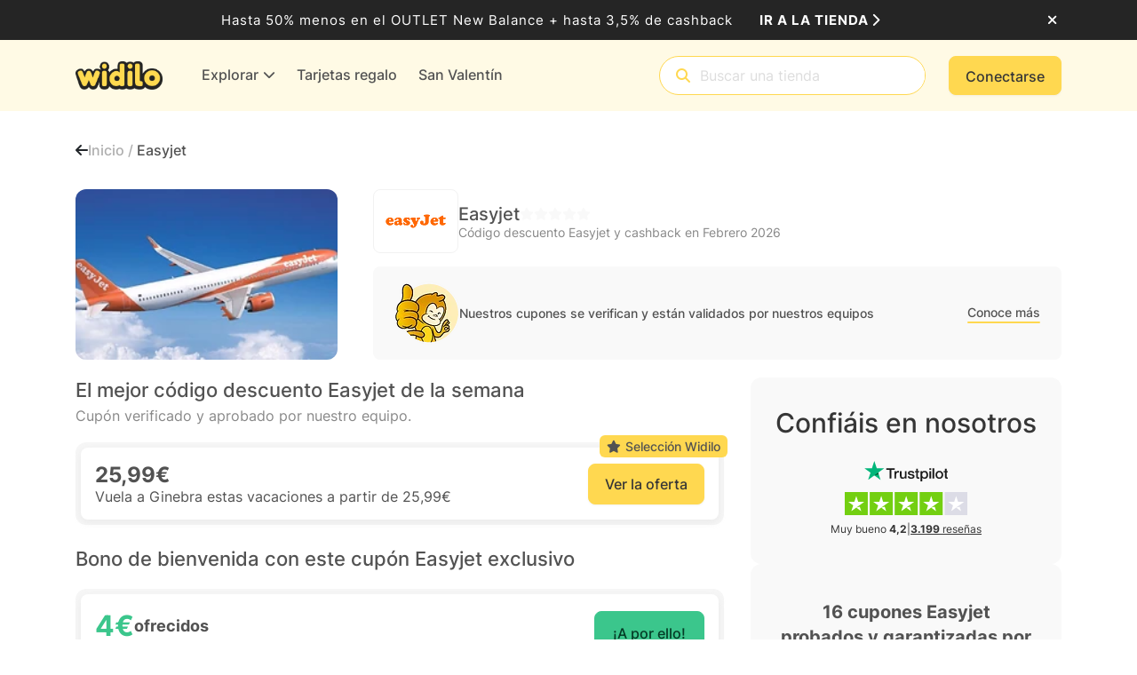

--- FILE ---
content_type: text/html; charset=utf-8
request_url: https://www.widilo.es/codigo-descuento/easyjet
body_size: 105200
content:


<!DOCTYPE html>
<html lang="es-ES">
<head>
    <title>C&#xF3;digo descuento Easyjet: 25,99&#x20AC; de rebaja en Febrero</title>
    <link rel="canonical" href="https://www.widilo.es/codigo-descuento/easyjet">
<link _ngcontent-ng-c2091492470 as="image" href="https://cdn-img.widilo.es/img/easyjet-1.jpg?v=638645505893205570&amp;format=WEBP" rel="preload" fetchpriority="high" imagesizes="(max-width: 991px) 100vw, 295px" imagesrcset="https://cdn-img.widilo.es/img/easyjet-1.jpg?v=638645505893205570&amp;format=WEBP&amp;size=295 295w, https://cdn-img.widilo.es/img/easyjet-1.jpg?v=638645505893205570&amp;format=WEBP&amp;size=384 384w, https://cdn-img.widilo.es/img/easyjet-1.jpg?v=638645505893205570&amp;format=WEBP&amp;size=442 442w, https://cdn-img.widilo.es/img/easyjet-1.jpg?v=638645505893205570&amp;format=WEBP&amp;size=590 590w, https://cdn-img.widilo.es/img/easyjet-1.jpg?v=638645505893205570&amp;format=WEBP&amp;size=640 640w, https://cdn-img.widilo.es/img/easyjet-1.jpg?v=638645505893205570&amp;format=WEBP&amp;size=750 750w, https://cdn-img.widilo.es/img/easyjet-1.jpg?v=638645505893205570&amp;format=WEBP&amp;size=828 828w, https://cdn-img.widilo.es/img/easyjet-1.jpg?v=638645505893205570&amp;format=WEBP&amp;size=885 885w, https://cdn-img.widilo.es/img/easyjet-1.jpg?v=638645505893205570&amp;format=WEBP&amp;size=1080 1080w, https://cdn-img.widilo.es/img/easyjet-1.jpg?v=638645505893205570&amp;format=WEBP&amp;size=1200 1200w">
<link _ngcontent-ng-c3747569407 as="image" href="https://cdn-img.widilo.es/img/easyjet-logo.png?v=638996807451419233&amp;format=WEBP" rel="preload" fetchpriority="high" imagesizes="(max-width: 991px) 58px, 70px" imagesrcset="https://cdn-img.widilo.es/img/easyjet-logo.png?v=638996807451419233&amp;format=WEBP&amp;size=58 58w, https://cdn-img.widilo.es/img/easyjet-logo.png?v=638996807451419233&amp;format=WEBP&amp;size=70 70w, https://cdn-img.widilo.es/img/easyjet-logo.png?v=638996807451419233&amp;format=WEBP&amp;size=87 87w, https://cdn-img.widilo.es/img/easyjet-logo.png?v=638996807451419233&amp;format=WEBP&amp;size=105 105w, https://cdn-img.widilo.es/img/easyjet-logo.png?v=638996807451419233&amp;format=WEBP&amp;size=116 116w, https://cdn-img.widilo.es/img/easyjet-logo.png?v=638996807451419233&amp;format=WEBP&amp;size=145 145w, https://cdn-img.widilo.es/img/easyjet-logo.png?v=638996807451419233&amp;format=WEBP&amp;size=174 174w, https://cdn-img.widilo.es/img/easyjet-logo.png?v=638996807451419233&amp;format=WEBP&amp;size=210 210w">
<link _ngcontent-ng-c2867256211 as="image" href="https://cdn-img.widilo.es/img/event-shop-valentines-day.png?v=638647723760850267&amp;format=WEBP" rel="preload" fetchpriority="high" imagesizes="350px" imagesrcset="https://cdn-img.widilo.es/img/event-shop-valentines-day.png?v=638647723760850267&amp;format=WEBP&amp;size=350 350w, https://cdn-img.widilo.es/img/event-shop-valentines-day.png?v=638647723760850267&amp;format=WEBP&amp;size=525 525w, https://cdn-img.widilo.es/img/event-shop-valentines-day.png?v=638647723760850267&amp;format=WEBP&amp;size=700 700w, https://cdn-img.widilo.es/img/event-shop-valentines-day.png?v=638647723760850267&amp;format=WEBP&amp;size=875 875w, https://cdn-img.widilo.es/img/event-shop-valentines-day.png?v=638647723760850267&amp;format=WEBP&amp;size=1050 1050w">
    <meta charset="utf-8" />
    
				<link rel="preconnect" href="https://fonts.gstatic.com" crossorigin="anonymous">
				<link rel="preconnect" href="https://cdn.widilo.es" crossorigin="anonymous">
				<link rel="preconnect" href="https://cdn-img.widilo.es" crossorigin="anonymous">
				<link rel="preload" href="https://cdn.widilo.es/app/a/92.0.0.33466/main.js" as="script" crossorigin="anonymous">
				<link rel="preload" href="https://cdn.widilo.es/app/a/92.0.0.33466/polyfills.js" as="script" crossorigin="anonymous">
				<link rel="preload" href="https://cdn.widilo.es/app/a/92.0.0.33466/runtime.js" as="script" crossorigin="anonymous">
				<link rel="preload" href="https://cdn-img.widilo.es/static/300-logo-widilo.png?v=638772132490000000&amp;format=WEBP" as="image">
				<link rel="preload" href="https://cdn.widilo.es/app/a/92.0.0.33466/early-styles.css" as="style" crossorigin="anonymous">
				<link rel="stylesheet" href="https://cdn.widilo.es/app/a/92.0.0.33466/early-styles.css" crossorigin="anonymous">
				<link rel="preload" href="https://cdn.widilo.es/app/fontawesome-subset/css/fontawesome.min.css?v=639038992640000000" as="style" crossorigin="anonymous">
				<link rel="stylesheet" href="https://cdn.widilo.es/app/fontawesome-subset/css/fontawesome.min.css?v=639038992640000000" crossorigin="anonymous">
				<link rel="preload" href="https://cdn.widilo.es/app/fontawesome-subset/webfonts/fa-brands-400.woff2?v=639038992640000000" as="font" type="font/woff2" crossorigin="anonymous">
				<link rel="preload" href="https://cdn.widilo.es/app/fontawesome-subset/webfonts/fa-custom-kit-duotone.woff2?v=639038992640000000" as="font" type="font/woff2" crossorigin="anonymous">
				<link rel="preload" href="https://cdn.widilo.es/app/fontawesome-subset/webfonts/fa-custom-kit.woff2?v=639038992640000000" as="font" type="font/woff2" crossorigin="anonymous">
				<link rel="preload" href="https://cdn.widilo.es/app/fontawesome-subset/webfonts/fa-regular-400.woff2?v=639038992640000000" as="font" type="font/woff2" crossorigin="anonymous">
				<link rel="preload" href="https://cdn.widilo.es/app/fontawesome-subset/webfonts/fa-solid-900.woff2?v=639038992640000000" as="font" type="font/woff2" crossorigin="anonymous">
				<link rel="preload" href="https://fonts.gstatic.com/s/inter/v12/UcC73FwrK3iLTeHuS_fvQtMwCp50KnMa1ZL7.woff2" as="font" type="font/woff2" crossorigin="anonymous">
				<link rel="preload" href="https://fonts.gstatic.com/s/kavoon/v23/pxiFyp4_scRYhlUIM7D7.woff2" as="font" type="font/woff2" crossorigin="anonymous">

    <meta name="viewport" content="width=device-width, initial-scale=1.0, interactive-widget=resizes-content">
    <link rel="icon" href="https://cdn-img.widilo.es/static/widilo-favicon.png?v=638542293110000000&amp;format=WEBP" />
    <meta property="og:type" content="website">
<meta property="og:image" content="https://cdn-img.widilo.es/static/widilo-facebook-share.png?v=638542293110000000&amp;format=__IMAGE_FORMAT__">
<meta name="description" content="17 códigos descuento Easyjet válidos en Febrero 2026. Hoy: Vuela a Ginebra estas vacaciones a partir de 25,99€">
<meta property="og:title" content="Código descuento Easyjet: 25,99€ de rebaja en Febrero">
<meta property="og:description" content="17 códigos descuento Easyjet válidos en Febrero 2026. Hoy: Vuela a Ginebra estas vacaciones a partir de 25,99€">
<!-- Google tag (gtag.js) -->
    <script async src="https://www.googletagmanager.com/gtag/js?id=G-V4BM82579R"></script>
    <script id="gtagScript" nonce="ga4-nonce">
        window.dataLayer = window.dataLayer || [];
        function gtag() { dataLayer.push(arguments); }
        gtag('js', new Date());
        gtag('config', 'G-V4BM82579R', {"linker":{"domains":["www.widilo.es","mobile.widilo.es","login.widilo.es"]}});
    </script>
<link rel="manifest" href="https://www.widilo.es/manifest.webmanifest" />
<meta name="theme-color" content="#FFFAE5">
<link rel="apple-touch-icon" sizes="192x192" href="https://cdn-img.widilo.es/static/logo-widilo-192w.png?v=638542293120000000&format=WEBP" />
<meta name="al:ios:app_name" content="Widilo">
<meta name="al:ios:url" content="es.widilo://www.widilo.es/codigo-descuento/easyjet">
<meta name="al:android:url" content="es.widilo://www.widilo.es/codigo-descuento/easyjet">
<meta name="al:android:package" content="es.widilo.widilo">
<meta name="al:android:app_name" content="Widilo">
<meta name="google-play-app" content="app-id=es.widilo.widilo">
<meta name="apple-itunes-app" content="app-id=1543931525">
<meta name="al:ios:app_store_id" content="1543931525">
    <style ng-app-id="ng">.widilo-trustpilot[_ngcontent-ng-c1414773529]{width:100%;text-align:center}.widilo-trustpilot.is-white[_ngcontent-ng-c1414773529], .widilo-trustpilot.is-white[_ngcontent-ng-c1414773529]   .widilo-trustpilot_title[_ngcontent-ng-c1414773529], .widilo-trustpilot.is-white[_ngcontent-ng-c1414773529]   .widilo-trustpilot_link[_ngcontent-ng-c1414773529], .widilo-trustpilot.is-white[_ngcontent-ng-c1414773529]   .widilo-trustpilot_link[_ngcontent-ng-c1414773529]:hover   *[_ngcontent-ng-c1414773529]{color:#fff}.widilo-trustpilot.is-align-left[_ngcontent-ng-c1414773529]   .widilo-trustpilot_link[_ngcontent-ng-c1414773529]{justify-content:start}.widilo-trustpilot.sm[_ngcontent-ng-c1414773529]   .widilo-trustpilot_link[_ngcontent-ng-c1414773529]   .widilo-trustpilot_link_score[_ngcontent-ng-c1414773529]{font-size:12px}.widilo-trustpilot.sm[_ngcontent-ng-c1414773529]   .widilo-trustpilot_link[_ngcontent-ng-c1414773529]   .widilo-trustpilot_link_score_stars[_ngcontent-ng-c1414773529]{height:20px}.widilo-trustpilot.sm[_ngcontent-ng-c1414773529]   .widilo-trustpilot_link[_ngcontent-ng-c1414773529]   .widilo-trustpilot_link_score_logo[_ngcontent-ng-c1414773529]{height:16px}.widilo-trustpilot.sm[_ngcontent-ng-c1414773529]   .widilo-trustpilot_link[_ngcontent-ng-c1414773529]   .widilo-trustpilot_link_score_reviews_text[_ngcontent-ng-c1414773529]{font-size:12px}.widilo-trustpilot.type-block[_ngcontent-ng-c1414773529]{display:inline-block}.widilo-trustpilot.type-block[_ngcontent-ng-c1414773529]   .widilo-trustpilot_title[_ngcontent-ng-c1414773529]{font-size:30px;font-weight:500;line-height:38px;font-style:normal;margin-bottom:24px}.widilo-trustpilot.type-block[_ngcontent-ng-c1414773529]   .widilo-trustpilot_link[_ngcontent-ng-c1414773529]{flex-direction:column;align-items:center;row-gap:0;min-height:76px}.widilo-trustpilot.type-block[_ngcontent-ng-c1414773529]   .widilo-trustpilot_link[_ngcontent-ng-c1414773529]   .widilo-trustpilot_link_score_logo[_ngcontent-ng-c1414773529]{margin-bottom:12px}.widilo-trustpilot.type-block[_ngcontent-ng-c1414773529]   .widilo-trustpilot_link[_ngcontent-ng-c1414773529]   .widilo-trustpilot_link_score_stars[_ngcontent-ng-c1414773529]{margin-bottom:8px}.widilo-trustpilot.type-block[_ngcontent-ng-c1414773529]   .widilo-trustpilot_link[_ngcontent-ng-c1414773529]   .widilo-trustpilot_link_score_text_container[_ngcontent-ng-c1414773529]{display:flex;gap:12px;font-size:12px;font-style:normal;line-height:normal}.widilo-trustpilot.type-block[_ngcontent-ng-c1414773529]   .widilo-trustpilot_link[_ngcontent-ng-c1414773529]   .widilo-trustpilot_link_score_text[_ngcontent-ng-c1414773529]   .widilo-trustpilot_link_score_text_value[_ngcontent-ng-c1414773529]{font-weight:700}.widilo-trustpilot.type-block[_ngcontent-ng-c1414773529]   .widilo-trustpilot_link[_ngcontent-ng-c1414773529]   .widilo-trustpilot_link_score_reviews_text[_ngcontent-ng-c1414773529]{text-decoration:underline}.widilo-trustpilot.type-block[_ngcontent-ng-c1414773529]   .widilo-trustpilot_separator[_ngcontent-ng-c1414773529]{margin-left:12px;margin-right:12px}.widilo-trustpilot.type-inline-websitename[_ngcontent-ng-c1414773529]   .widilo-trustpilot_link[_ngcontent-ng-c1414773529]{display:flex;justify-content:center;align-items:center;font-size:12px;font-weight:700;line-height:normal;column-gap:0px}.widilo-trustpilot.type-inline-websitename[_ngcontent-ng-c1414773529]   .widilo-trustpilot_link[_ngcontent-ng-c1414773529]   span[_ngcontent-ng-c1414773529]{margin-top:2px}.widilo-trustpilot.type-inline-websitename[_ngcontent-ng-c1414773529]   .widilo-trustpilot_link[_ngcontent-ng-c1414773529]   .widilo-trustpilot_link_score_logo[_ngcontent-ng-c1414773529]{width:70px;height:auto;margin-left:4px}.widilo-trustpilot[_ngcontent-ng-c1414773529]   .widilo-trustpilot_title[_ngcontent-ng-c1414773529]{font-weight:500;font-size:18px;margin-bottom:18px;color:var(--wd-color-grey-850)}.widilo-trustpilot[_ngcontent-ng-c1414773529]   .widilo-trustpilot_link[_ngcontent-ng-c1414773529]{display:flex;flex-wrap:wrap;row-gap:3px;column-gap:10px;align-items:center;justify-content:center;color:var(--wd-color-grey-850)}.widilo-trustpilot[_ngcontent-ng-c1414773529]   .widilo-trustpilot_link[_ngcontent-ng-c1414773529]:hover{text-decoration:none}.widilo-trustpilot[_ngcontent-ng-c1414773529]   .widilo-trustpilot_link[_ngcontent-ng-c1414773529]   .widilo-trustpilot_link_score[_ngcontent-ng-c1414773529]{font-weight:700;font-size:16px}.widilo-trustpilot[_ngcontent-ng-c1414773529]   .widilo-trustpilot_link[_ngcontent-ng-c1414773529]   .widilo-trustpilot_link_score_stars[_ngcontent-ng-c1414773529]{height:26px;width:auto}.widilo-trustpilot[_ngcontent-ng-c1414773529]   .widilo-trustpilot_link[_ngcontent-ng-c1414773529]   .widilo-trustpilot_link_score_logo[_ngcontent-ng-c1414773529]{height:23px;width:auto}</style>
<style ng-app-id="ng">.widilo-shop-main-container[_ngcontent-ng-c2091492470]{display:flex;flex-direction:column;margin-bottom:40px}.widilo-shop-main-container[_ngcontent-ng-c2091492470]   .widilo-shop-header_col-shop-logo[_ngcontent-ng-c2091492470]{min-height:160px;position:absolute}@media (min-width: 992px){.widilo-shop-main-container[_ngcontent-ng-c2091492470]   .widilo-shop-header_col-shop-logo[_ngcontent-ng-c2091492470]{width:100%;max-width:295px;min-height:none;position:relative}}@media (min-width: 992px){.widilo-shop-main-container[_ngcontent-ng-c2091492470]   .widilo-shop-header_col-shop-infos[_ngcontent-ng-c2091492470]{flex-grow:1}}.widilo-shop-main-container[_ngcontent-ng-c2091492470]   .widilo-shop-header-container[_ngcontent-ng-c2091492470]{height:160px}@media (min-width: 992px){.widilo-shop-main-container[_ngcontent-ng-c2091492470]   .widilo-shop-header-container[_ngcontent-ng-c2091492470]{min-height:192px;height:auto}.widilo-shop-main-container[_ngcontent-ng-c2091492470]   .widilo-shop-header-container[_ngcontent-ng-c2091492470]:after{display:none}}.widilo-shop-main-container[_ngcontent-ng-c2091492470]   .widilo-shop-header-container_image[_ngcontent-ng-c2091492470]{object-fit:cover;object-position:center center;width:100%;max-height:160px}@media (min-width: 992px){.widilo-shop-main-container[_ngcontent-ng-c2091492470]   .widilo-shop-header-container_image[_ngcontent-ng-c2091492470]{border-radius:12px;max-height:192px}}.widilo-shop-main-container[_ngcontent-ng-c2091492470]   .widilo-shop-header-container_loader-image[_ngcontent-ng-c2091492470]{position:relative;width:100%;padding-bottom:65.28%;border-radius:0!important}@media (min-width: 992px){.widilo-shop-main-container[_ngcontent-ng-c2091492470]   .widilo-shop-header-container_loader-image[_ngcontent-ng-c2091492470]{border-radius:12px!important}}.widilo-shop-main-container[_ngcontent-ng-c2091492470]   .widilo-shop-header-container[_ngcontent-ng-c2091492470]:after{content:"";position:absolute;top:0;right:0;bottom:0;left:0;pointer-events:none;background:linear-gradient(to bottom,rgba(255,255,255,0),rgba(255,255,255,0) 60%,rgba(255,255,255,.19) 85%,rgba(255,255,255,.8) 92%,#fff)}.widilo-shop-main-container[_ngcontent-ng-c2091492470]   .widilo-shop-infos-container[_ngcontent-ng-c2091492470]{margin-top:24px}@media (min-width: 992px){.widilo-shop-main-container[_ngcontent-ng-c2091492470]   .widilo-shop-infos-container[_ngcontent-ng-c2091492470]{margin-top:0}}.widilo-shop-main-container[_ngcontent-ng-c2091492470]   .widilo-shop-infos-container[_ngcontent-ng-c2091492470]   .widilo-shop-header_buttons[_ngcontent-ng-c2091492470]{display:flex;justify-content:space-between}@media (max-width: 991.98px){.widilo-shop-main-container[_ngcontent-ng-c2091492470]   .widilo-shop-infos-container[_ngcontent-ng-c2091492470]   .widilo-shop-header_buttons[_ngcontent-ng-c2091492470]{height:36px}}@media (max-width: 575.98px){.widilo-shop-main-container[_ngcontent-ng-c2091492470]   .widilo-shop-infos-container[_ngcontent-ng-c2091492470]   .widilo-shop-header_buttons[_ngcontent-ng-c2091492470] > a[_ngcontent-ng-c2091492470]{margin:0;max-width:100%;padding:0}}.widilo-shop-main-container[_ngcontent-ng-c2091492470]   .widilo-shop-infos-container[_ngcontent-ng-c2091492470] > .widilo-shop-header_container[_ngcontent-ng-c2091492470]{display:flex;flex-direction:column;justify-content:space-between;gap:24px;margin-top:45px}@media (min-width: 992px){.widilo-shop-main-container[_ngcontent-ng-c2091492470]   .widilo-shop-infos-container[_ngcontent-ng-c2091492470] > .widilo-shop-header_container[_ngcontent-ng-c2091492470]{padding-left:40px;padding-right:0;gap:0;margin-top:0;height:100%}}.widilo-shop-main-container[_ngcontent-ng-c2091492470]   .shop-special-event[_ngcontent-ng-c2091492470]{margin-bottom:32px}@media (min-width: 992px){.widilo-shop-main-container[_ngcontent-ng-c2091492470]   .widilo-shop-page-column-right[_ngcontent-ng-c2091492470]{display:flex;flex-direction:column;row-gap:32px}}.widilo-shop-main-container[_ngcontent-ng-c2091492470]   .widilo-shop-page-column-right_loader[_ngcontent-ng-c2091492470]{gap:32px}.widilo-shop-main-container[_ngcontent-ng-c2091492470]   .widilo-shop-page-column-right_loader[_ngcontent-ng-c2091492470] > .placeholder[_ngcontent-ng-c2091492470]{height:200px}.widilo-shop-main-container[_ngcontent-ng-c2091492470]   .widilo-shop_card-extension[_ngcontent-ng-c2091492470]{display:block;margin-top:20px}.widilo-shop-main-container[_ngcontent-ng-c2091492470]   .widilo-shop-page-content[_ngcontent-ng-c2091492470]   .widilo-shop_section_title-container[_ngcontent-ng-c2091492470]{display:flex;flex-direction:column;margin-bottom:20px}.widilo-shop-main-container[_ngcontent-ng-c2091492470]   .widilo-shop-page-content[_ngcontent-ng-c2091492470]   .widilo-shop_section_title-container[_ngcontent-ng-c2091492470]   .widilo-shop_section_title-container_top[_ngcontent-ng-c2091492470]{display:flex;align-items:center;justify-content:space-between}.widilo-shop-main-container[_ngcontent-ng-c2091492470]   .widilo-shop-page-content[_ngcontent-ng-c2091492470]   .widilo-shop_section_title-container[_ngcontent-ng-c2091492470]   .widilo-shop_section_title-container_top[_ngcontent-ng-c2091492470]   .widilo-shop_section_title[_ngcontent-ng-c2091492470]{font-size:22px;font-weight:500;line-height:28px;-webkit-font-smoothing:antialiased;display:inline-block;color:var(--wd-color-grey-800);margin:0}.widilo-shop-main-container[_ngcontent-ng-c2091492470]   .widilo-shop-page-content[_ngcontent-ng-c2091492470]   .widilo-shop_section_title-container[_ngcontent-ng-c2091492470]   .widilo-shop_section_title-container_top[_ngcontent-ng-c2091492470] > span[_ngcontent-ng-c2091492470] > i[_ngcontent-ng-c2091492470]{font-size:20px;cursor:pointer}.widilo-shop-main-container[_ngcontent-ng-c2091492470]   .widilo-shop-page-content[_ngcontent-ng-c2091492470]   .widilo-shop_section_title-container[_ngcontent-ng-c2091492470]   .widilo-shop_section_subtitle[_ngcontent-ng-c2091492470]{font-size:16px;line-height:20px;color:var(--wd-color-grey-600);margin-top:5px}.widilo-shop-main-container[_ngcontent-ng-c2091492470]   .widilo-shop-page-content_cards-category_list[_ngcontent-ng-c2091492470]{display:flex;flex-direction:column;row-gap:20px}.widilo-shop-main-container[_ngcontent-ng-c2091492470]   .widilo-shop-page-content[_ngcontent-ng-c2091492470]   .widilo-shop-tab-content_loader[_ngcontent-ng-c2091492470]{gap:12px}.widilo-shop-main-container[_ngcontent-ng-c2091492470]   .widilo-shop-page-content[_ngcontent-ng-c2091492470]   .widilo-shop-tab-content_loader[_ngcontent-ng-c2091492470] > .placeholder[_ngcontent-ng-c2091492470]{height:160px}.widilo-shop-main-container[_ngcontent-ng-c2091492470]   .widilo-shop-page-content[_ngcontent-ng-c2091492470]   .widilo-shop-learn-about-offers-container[_ngcontent-ng-c2091492470]{background-color:var(--wd-color-grey-50);padding-bottom:40px;margin-top:64px}@media (min-width: 768px){.widilo-shop-main-container[_ngcontent-ng-c2091492470]   .widilo-shop-page-content[_ngcontent-ng-c2091492470]   .widilo-shop-learn-about-offers-container[_ngcontent-ng-c2091492470]{margin-top:80px;background-color:#fff;padding-bottom:0}}.widilo-shop-main-container[_ngcontent-ng-c2091492470]   .widilo-shop-tab-margin[_ngcontent-ng-c2091492470]{margin-top:24px}@media (min-width: 768px){.widilo-shop-main-container[_ngcontent-ng-c2091492470]   .widilo-shop-tab-margin[_ngcontent-ng-c2091492470]{margin-top:16px}}.widilo-shop-main-container[_ngcontent-ng-c2091492470]   .widilo-shop-header-anchor-scroll[_ngcontent-ng-c2091492470]{position:absolute;top:55px;visibility:hidden;display:block}</style>
<style ng-app-id="ng">.widilo-page-breadcrumbs[_ngcontent-ng-c3694783610]{margin-top:32px;margin-bottom:32px;display:flex;gap:10px;font-size:16px;font-weight:500;line-height:24px}.widilo-page-breadcrumbs_loader[_ngcontent-ng-c3694783610]{height:24px;width:150px}.widilo-page-breadcrumbs_back[_ngcontent-ng-c3694783610]{font-size:16px}.widilo-page-breadcrumbs_previous[_ngcontent-ng-c3694783610]{color:var(--wd-color-grey-500)}.widilo-page-breadcrumbs_current[_ngcontent-ng-c3694783610]{color:var(--wd-color-grey-800)}</style>
<style ng-app-id="ng">@media (max-width: 991.98px){.widilo-shop-header[_ngcontent-ng-c3747569407]{display:flex;flex-direction:column;box-shadow:0 3px 8px rgba(189,189,189,.2);width:100%;border-radius:12px}}.widilo-shop-header[_ngcontent-ng-c3747569407]   .widilo-shop-header_top[_ngcontent-ng-c3747569407]{display:flex;align-items:center;gap:16px}@media (max-width: 991.98px){.widilo-shop-header[_ngcontent-ng-c3747569407]   .widilo-shop-header_top[_ngcontent-ng-c3747569407]{padding:16px;border-radius:12px;background-color:#fff;width:100%}.widilo-shop-header[_ngcontent-ng-c3747569407]   .widilo-shop-header_top.has-bottom[_ngcontent-ng-c3747569407]{border-bottom-left-radius:0;border-bottom-right-radius:0}}.widilo-shop-header[_ngcontent-ng-c3747569407]   .widilo-shop-header_top[_ngcontent-ng-c3747569407]   .widilo-shop-header_logo[_ngcontent-ng-c3747569407]{object-fit:contain;width:100%;height:auto}.widilo-shop-header[_ngcontent-ng-c3747569407]   .widilo-shop-header_top[_ngcontent-ng-c3747569407]   .widilo-shop-header_right[_ngcontent-ng-c3747569407]{flex-grow:1;display:flex;flex-direction:column;gap:6px}@media (min-width: 576px){.widilo-shop-header[_ngcontent-ng-c3747569407]   .widilo-shop-header_top[_ngcontent-ng-c3747569407]   .widilo-shop-header_right.voucher[_ngcontent-ng-c3747569407]{flex-direction:row;align-items:center;justify-content:space-between;gap:10px}}@media (min-width: 992px){.widilo-shop-header[_ngcontent-ng-c3747569407]   .widilo-shop-header_top[_ngcontent-ng-c3747569407]   .widilo-shop-header_right[_ngcontent-ng-c3747569407]{flex-direction:row;align-items:center;justify-content:space-between;gap:10px}}.widilo-shop-header[_ngcontent-ng-c3747569407]   .widilo-shop-header_top[_ngcontent-ng-c3747569407]   .widilo-shop-header_right[_ngcontent-ng-c3747569407]   .widilo-card-brand.placeholder[_ngcontent-ng-c3747569407]{border-radius:6px!important}.widilo-shop-header[_ngcontent-ng-c3747569407]   .widilo-shop-header_top[_ngcontent-ng-c3747569407]   .widilo-shop-header_right_title-and-rating[_ngcontent-ng-c3747569407]{display:flex;flex-direction:column;gap:4px}.widilo-shop-header[_ngcontent-ng-c3747569407]   .widilo-shop-header_top[_ngcontent-ng-c3747569407]   .widilo-shop-header_right_title-and-rating_top[_ngcontent-ng-c3747569407]{display:flex;flex-direction:column;align-items:flex-start;gap:4px}@media (min-width: 768px){.widilo-shop-header[_ngcontent-ng-c3747569407]   .widilo-shop-header_top[_ngcontent-ng-c3747569407]   .widilo-shop-header_right_title-and-rating_top[_ngcontent-ng-c3747569407]{flex-direction:row;gap:8px;align-items:center}}.widilo-shop-header[_ngcontent-ng-c3747569407]   .widilo-shop-header_top[_ngcontent-ng-c3747569407]   .widilo-shop-header_right_title-and-rating_title[_ngcontent-ng-c3747569407]{color:var(--wd-color-grey-800);font-size:20px;font-weight:500;line-height:normal;margin:0}.widilo-shop-header[_ngcontent-ng-c3747569407]   .widilo-shop-header_top[_ngcontent-ng-c3747569407]   .widilo-shop-header_right_title-and-rating_title.placeholder[_ngcontent-ng-c3747569407]{min-width:200px}.widilo-shop-header[_ngcontent-ng-c3747569407]   .widilo-shop-header_top[_ngcontent-ng-c3747569407]   .widilo-shop-header_right_title-and-rating_subtitle[_ngcontent-ng-c3747569407]{color:var(--wd-color-grey-600);font-size:14px;line-height:normal;margin:0}.widilo-shop-header[_ngcontent-ng-c3747569407]   .widilo-shop-header_top[_ngcontent-ng-c3747569407]   .widilo-shop-header_right_title-and-rating[_ngcontent-ng-c3747569407] > .buttons-admin[_ngcontent-ng-c3747569407]{left:calc(100% + 10px);white-space:nowrap}.widilo-shop-header[_ngcontent-ng-c3747569407]   .widilo-shop-header_bottom[_ngcontent-ng-c3747569407]{background-color:var(--wd-color-grey-50);padding:12px 16px;border-bottom-left-radius:12px;border-bottom-right-radius:12px;display:flex;justify-content:center;width:100%;height:41px}@media (min-width: 992px){.widilo-shop-header[_ngcontent-ng-c3747569407]   .widilo-shop-header_bottom[_ngcontent-ng-c3747569407]{display:none}}</style>
<style ng-app-id="ng">.widilo-tested-offers-informations[_ngcontent-ng-c385875776]{padding:16px;gap:16px;border-radius:8px}.widilo-tested-offers-informations[_ngcontent-ng-c385875776]:not(.placeholder){background-color:var(--wd-color-grey-50)}@media (min-width: 992px){.widilo-tested-offers-informations[_ngcontent-ng-c385875776]{align-items:center;padding:16px 24px;gap:12px;flex-direction:row}}.widilo-tested-offers-informations_description[_ngcontent-ng-c385875776]{gap:8px;justify-content:center;align-items:flex-start;flex-direction:column}@media (min-width: 992px){.widilo-tested-offers-informations_description[_ngcontent-ng-c385875776]{width:100%;align-items:center;gap:12px;flex-direction:row}}.widilo-tested-offers-informations_description[_ngcontent-ng-c385875776] > p[_ngcontent-ng-c385875776]{flex-grow:1;font-size:14px;font-style:normal;font-weight:500;line-height:20px}.widilo-tested-offers-informations_description[_ngcontent-ng-c385875776] > button[_ngcontent-ng-c385875776]{white-space:nowrap}.widilo-tested-offers-informations.placeholder[_ngcontent-ng-c385875776] > *[_ngcontent-ng-c385875776]{visibility:hidden}</style>
<style ng-app-id="ng">.widilo-shop-rating[_ngcontent-ng-c3864864972]{line-height:normal}.widilo-shop-rating_stars[_ngcontent-ng-c3864864972]{display:flex;justify-content:center;align-items:center;height:16px;width:16px;flex-shrink:0;font-size:14px}.widilo-shop-rating_stars[_ngcontent-ng-c3864864972] > i.fa-star[_ngcontent-ng-c3864864972]{position:absolute;left:0;top:1px;width:100%;height:100%}.widilo-shop-rating_stars[_ngcontent-ng-c3864864972] > i.fa-star[_ngcontent-ng-c3864864972]:last-child{color:var(--wd-color-warning-400);overflow:hidden;width:var(--shop-rating-percent)}.widilo-shop-rating_stars[_ngcontent-ng-c3864864972] > i.fa-star[_ngcontent-ng-c3864864972]:first-child{color:var(--wd-color-grey-50)}.widilo-shop-rating_count[_ngcontent-ng-c3864864972]{color:var(--wd-color-grey-500);font-size:10px;font-weight:500;margin-left:4px}</style>
<style ng-app-id="ng">.widilo-shop-last-updated-date_text[_ngcontent-ng-c1846445133]{gap:4px;color:var(--wd-color-grey-700);font-size:12px;line-height:normal;position:relative}.widilo-shop-last-updated-date_text_elapsed[_ngcontent-ng-c1846445133]{font-weight:700}.widilo-shop-last-updated-date_text_icon[_ngcontent-ng-c1846445133]{width:16px;height:16px;padding:4px}</style>
<style ng-app-id="ng">.widilo-overlay-menu-sub-base-search-shops:has(>li:hover .selectable)>li:not(:hover) .selected{background-color:unset;border-radius:unset}.widilo-overlay-menu-sub-base-search-shops:has(>li:hover .selectable)>li:not(:hover) .selected .widilo-search-shop_logo{background-color:unset}
</style>
<style ng-app-id="ng">.widilo-shop-tab-content_not-display[_ngcontent-ng-c3561379496]{display:none}.widilo-shop-tab-content_display[_ngcontent-ng-c3561379496]{display:block;margin-bottom:24px;margin-top:24px}@media (min-width: 768px){.widilo-shop-tab-content_display[_ngcontent-ng-c3561379496]{margin-top:32px}}.widilo-shop-tab-content_display[_ngcontent-ng-c3561379496]:first-child{margin-top:0}</style>
<style ng-app-id="ng">.widilo-deal-shop-card[_ngcontent-ng-c2449357172]{border-radius:12px;background-color:var(--wd-color-grey-75);padding:6px;position:relative}.widilo-deal-shop-card[_ngcontent-ng-c2449357172]   .widilo-deal-shop-card_body[_ngcontent-ng-c2449357172]{border-radius:8px;background-color:#fff;text-align:center;display:flex;flex-direction:column;justify-content:center;box-shadow:0 3px 8px rgba(189,189,189,.2);padding:16px}.widilo-deal-shop-card[_ngcontent-ng-c2449357172]   .widilo-deal-shop-card_body[_ngcontent-ng-c2449357172]   .widilo-deal-shop-card_body_top[_ngcontent-ng-c2449357172]{display:flex;flex-direction:column;justify-content:center;width:100%;gap:16px}@media (min-width: 768px){.widilo-deal-shop-card[_ngcontent-ng-c2449357172]   .widilo-deal-shop-card_body[_ngcontent-ng-c2449357172]   .widilo-deal-shop-card_body_top[_ngcontent-ng-c2449357172]{flex-direction:row;justify-content:space-between}}.widilo-deal-shop-card[_ngcontent-ng-c2449357172]   .widilo-deal-shop-card_body[_ngcontent-ng-c2449357172]   .widilo-deal-shop-card_body_top[_ngcontent-ng-c2449357172]   .widilo-deal-shop-card_body_top_content[_ngcontent-ng-c2449357172]{display:flex;justify-content:center;align-items:flex-start;flex-direction:column;gap:4px}.widilo-deal-shop-card[_ngcontent-ng-c2449357172]   .widilo-deal-shop-card_body[_ngcontent-ng-c2449357172]   .widilo-deal-shop-card_body_top[_ngcontent-ng-c2449357172]   .widilo-deal-shop-card_body_top_content[_ngcontent-ng-c2449357172]   .widilo-deal-shop-card_body_top_content_value-until[_ngcontent-ng-c2449357172]{line-height:normal;color:var(--wd-color-grey-700);font-size:14px}.widilo-deal-shop-card[_ngcontent-ng-c2449357172]   .widilo-deal-shop-card_body[_ngcontent-ng-c2449357172]   .widilo-deal-shop-card_body_top[_ngcontent-ng-c2449357172]   .widilo-deal-shop-card_body_top_content[_ngcontent-ng-c2449357172]   .widilo-deal-shop-card_body_top_content_value[_ngcontent-ng-c2449357172]{display:flex;align-items:center;gap:4px}.widilo-deal-shop-card[_ngcontent-ng-c2449357172]   .widilo-deal-shop-card_body[_ngcontent-ng-c2449357172]   .widilo-deal-shop-card_body_top[_ngcontent-ng-c2449357172]   .widilo-deal-shop-card_body_top_content[_ngcontent-ng-c2449357172]   .widilo-deal-shop-card_body_top_content_value.deal[_ngcontent-ng-c2449357172]{flex-direction:column;align-items:flex-start}.widilo-deal-shop-card[_ngcontent-ng-c2449357172]   .widilo-deal-shop-card_body[_ngcontent-ng-c2449357172]   .widilo-deal-shop-card_body_top[_ngcontent-ng-c2449357172]   .widilo-deal-shop-card_body_top_content[_ngcontent-ng-c2449357172]   .widilo-deal-shop-card_body_top_content_value.deal[_ngcontent-ng-c2449357172]   .widilo-deal-shop-card_body_top_content_value_text[_ngcontent-ng-c2449357172]{font-size:16px;font-weight:400;line-height:20px}.widilo-deal-shop-card[_ngcontent-ng-c2449357172]   .widilo-deal-shop-card_body[_ngcontent-ng-c2449357172]   .widilo-deal-shop-card_body_top[_ngcontent-ng-c2449357172]   .widilo-deal-shop-card_body_top_content[_ngcontent-ng-c2449357172]   .widilo-deal-shop-card_body_top_content_value[_ngcontent-ng-c2449357172]   .widilo-deal-shop-card_body_top_content_value_value[_ngcontent-ng-c2449357172]{font-size:24px;font-weight:700;line-height:normal}@media (min-width: 768px){.widilo-deal-shop-card[_ngcontent-ng-c2449357172]   .widilo-deal-shop-card_body[_ngcontent-ng-c2449357172]   .widilo-deal-shop-card_body_top[_ngcontent-ng-c2449357172]   .widilo-deal-shop-card_body_top_content[_ngcontent-ng-c2449357172]   .widilo-deal-shop-card_body_top_content_value[_ngcontent-ng-c2449357172]   .widilo-deal-shop-card_body_top_content_value_value[_ngcontent-ng-c2449357172]{font-size:32px}}.widilo-deal-shop-card[_ngcontent-ng-c2449357172]   .widilo-deal-shop-card_body[_ngcontent-ng-c2449357172]   .widilo-deal-shop-card_body_top[_ngcontent-ng-c2449357172]   .widilo-deal-shop-card_body_top_content[_ngcontent-ng-c2449357172]   .widilo-deal-shop-card_body_top_content_value[_ngcontent-ng-c2449357172]   .widilo-deal-shop-card_body_top_content_value_value.traffic[_ngcontent-ng-c2449357172], .widilo-deal-shop-card[_ngcontent-ng-c2449357172]   .widilo-deal-shop-card_body[_ngcontent-ng-c2449357172]   .widilo-deal-shop-card_body_top[_ngcontent-ng-c2449357172]   .widilo-deal-shop-card_body_top_content[_ngcontent-ng-c2449357172]   .widilo-deal-shop-card_body_top_content_value[_ngcontent-ng-c2449357172]   .widilo-deal-shop-card_body_top_content_value_value.cashback[_ngcontent-ng-c2449357172]{color:var(--wd-color-secondary-500)}.widilo-deal-shop-card[_ngcontent-ng-c2449357172]   .widilo-deal-shop-card_body[_ngcontent-ng-c2449357172]   .widilo-deal-shop-card_body_top[_ngcontent-ng-c2449357172]   .widilo-deal-shop-card_body_top_content[_ngcontent-ng-c2449357172]   .widilo-deal-shop-card_body_top_content_value[_ngcontent-ng-c2449357172]   .widilo-deal-shop-card_body_top_content_value_value.voucher[_ngcontent-ng-c2449357172]{color:var(--wd-color-grey-800)}.widilo-deal-shop-card[_ngcontent-ng-c2449357172]   .widilo-deal-shop-card_body[_ngcontent-ng-c2449357172]   .widilo-deal-shop-card_body_top[_ngcontent-ng-c2449357172]   .widilo-deal-shop-card_body_top_content[_ngcontent-ng-c2449357172]   .widilo-deal-shop-card_body_top_content_value[_ngcontent-ng-c2449357172]   .widilo-deal-shop-card_body_top_content_value_value.code[_ngcontent-ng-c2449357172], .widilo-deal-shop-card[_ngcontent-ng-c2449357172]   .widilo-deal-shop-card_body[_ngcontent-ng-c2449357172]   .widilo-deal-shop-card_body_top[_ngcontent-ng-c2449357172]   .widilo-deal-shop-card_body_top_content[_ngcontent-ng-c2449357172]   .widilo-deal-shop-card_body_top_content_value[_ngcontent-ng-c2449357172]   .widilo-deal-shop-card_body_top_content_value_value.offer[_ngcontent-ng-c2449357172]{color:var(--wd-color-grey-800);font-size:24px}.widilo-deal-shop-card[_ngcontent-ng-c2449357172]   .widilo-deal-shop-card_body[_ngcontent-ng-c2449357172]   .widilo-deal-shop-card_body_top[_ngcontent-ng-c2449357172]   .widilo-deal-shop-card_body_top_content[_ngcontent-ng-c2449357172]   .widilo-deal-shop-card_body_top_content_value[_ngcontent-ng-c2449357172]   .widilo-deal-shop-card_body_top_content_value_text[_ngcontent-ng-c2449357172]{font-size:18px;font-weight:700;line-height:normal;text-align:left}.widilo-deal-shop-card[_ngcontent-ng-c2449357172]   .widilo-deal-shop-card_body[_ngcontent-ng-c2449357172]   .widilo-deal-shop-card_body_top[_ngcontent-ng-c2449357172]   .widilo-deal-shop-card_body_top_content[_ngcontent-ng-c2449357172]   .widilo-deal-shop-card_body_top_content_subtitle[_ngcontent-ng-c2449357172]{font-size:14px;line-height:normal}.widilo-deal-shop-card[_ngcontent-ng-c2449357172]   .widilo-deal-shop-card_body[_ngcontent-ng-c2449357172]   .widilo-deal-shop-card_body_top[_ngcontent-ng-c2449357172]   .widilo-deal-shop-card_body_top_button-container[_ngcontent-ng-c2449357172]{display:flex;justify-content:center;align-items:center}.widilo-deal-shop-card[_ngcontent-ng-c2449357172]   .widilo-deal-shop-card_bottom[_ngcontent-ng-c2449357172]{text-align:center;margin-top:8px;display:flex;flex-direction:column;align-items:center;justify-content:center;white-space:pre-wrap;color:var(--wd-color-grey-700);font-size:14px}.widilo-deal-shop-card[_ngcontent-ng-c2449357172]   .widilo-deal-shop-card_bottom[_ngcontent-ng-c2449357172]   .widilo-deal-shop-card_bottom_btn[_ngcontent-ng-c2449357172]{color:var(--wd-color-grey-700);font-size:14px;font-weight:600;border:none;background-color:transparent;padding:0}.widilo-deal-shop-card[_ngcontent-ng-c2449357172]   .widilo-deal-shop-card_bottom[_ngcontent-ng-c2449357172]   .widilo-deal-shop-card_bottom_btn[_ngcontent-ng-c2449357172]   i.fa-chevrons-up[_ngcontent-ng-c2449357172], .widilo-deal-shop-card[_ngcontent-ng-c2449357172]   .widilo-deal-shop-card_bottom[_ngcontent-ng-c2449357172]   .widilo-deal-shop-card_bottom_btn[_ngcontent-ng-c2449357172]   i.fa-chevrons-down[_ngcontent-ng-c2449357172]{font-size:8px}.widilo-deal-shop-card[_ngcontent-ng-c2449357172]   .widilo-deal-shop-card_bottom[_ngcontent-ng-c2449357172]   .widilo-deal-shop-card_bottom_content[_ngcontent-ng-c2449357172]{color:var(--wd-color-grey-700)}.widilo-deal-shop-card[_ngcontent-ng-c2449357172]   .widilo-deal-shop-card_tags[_ngcontent-ng-c2449357172]{position:absolute;top:-8px;right:-4px;display:flex;flex-direction:row;gap:4px;align-items:flex-end}</style>
<style ng-app-id="ng">.widilo-deal-shop-card[_ngcontent-ng-c694042709]{border-radius:12px;background-color:var(--wd-color-grey-75);padding:6px;position:relative}.widilo-deal-shop-card[_ngcontent-ng-c694042709]   .widilo-deal-shop-card_body[_ngcontent-ng-c694042709]{border-radius:8px;background-color:#fff;text-align:center;display:flex;flex-direction:column;justify-content:center;box-shadow:0 3px 8px rgba(189,189,189,.2);padding:16px}.widilo-deal-shop-card[_ngcontent-ng-c694042709]   .widilo-deal-shop-card_body[_ngcontent-ng-c694042709]   .widilo-deal-shop-card_body_top[_ngcontent-ng-c694042709]{display:flex;flex-direction:column;justify-content:center;width:100%;gap:16px}@media (min-width: 768px){.widilo-deal-shop-card[_ngcontent-ng-c694042709]   .widilo-deal-shop-card_body[_ngcontent-ng-c694042709]   .widilo-deal-shop-card_body_top[_ngcontent-ng-c694042709]{flex-direction:row;justify-content:space-between}}.widilo-deal-shop-card[_ngcontent-ng-c694042709]   .widilo-deal-shop-card_body[_ngcontent-ng-c694042709]   .widilo-deal-shop-card_body_top[_ngcontent-ng-c694042709]   .widilo-deal-shop-card_body_top_content[_ngcontent-ng-c694042709]{display:flex;justify-content:center;align-items:flex-start;flex-direction:column;gap:4px}.widilo-deal-shop-card[_ngcontent-ng-c694042709]   .widilo-deal-shop-card_body[_ngcontent-ng-c694042709]   .widilo-deal-shop-card_body_top[_ngcontent-ng-c694042709]   .widilo-deal-shop-card_body_top_content[_ngcontent-ng-c694042709]   .widilo-deal-shop-card_body_top_content_value-until[_ngcontent-ng-c694042709]{line-height:normal;color:var(--wd-color-grey-700);font-size:14px}.widilo-deal-shop-card[_ngcontent-ng-c694042709]   .widilo-deal-shop-card_body[_ngcontent-ng-c694042709]   .widilo-deal-shop-card_body_top[_ngcontent-ng-c694042709]   .widilo-deal-shop-card_body_top_content[_ngcontent-ng-c694042709]   .widilo-deal-shop-card_body_top_content_value[_ngcontent-ng-c694042709]{display:flex;align-items:center;gap:4px}.widilo-deal-shop-card[_ngcontent-ng-c694042709]   .widilo-deal-shop-card_body[_ngcontent-ng-c694042709]   .widilo-deal-shop-card_body_top[_ngcontent-ng-c694042709]   .widilo-deal-shop-card_body_top_content[_ngcontent-ng-c694042709]   .widilo-deal-shop-card_body_top_content_value.deal[_ngcontent-ng-c694042709]{flex-direction:column;align-items:flex-start}.widilo-deal-shop-card[_ngcontent-ng-c694042709]   .widilo-deal-shop-card_body[_ngcontent-ng-c694042709]   .widilo-deal-shop-card_body_top[_ngcontent-ng-c694042709]   .widilo-deal-shop-card_body_top_content[_ngcontent-ng-c694042709]   .widilo-deal-shop-card_body_top_content_value.deal[_ngcontent-ng-c694042709]   .widilo-deal-shop-card_body_top_content_value_text[_ngcontent-ng-c694042709]{font-size:16px;font-weight:400;line-height:20px}.widilo-deal-shop-card[_ngcontent-ng-c694042709]   .widilo-deal-shop-card_body[_ngcontent-ng-c694042709]   .widilo-deal-shop-card_body_top[_ngcontent-ng-c694042709]   .widilo-deal-shop-card_body_top_content[_ngcontent-ng-c694042709]   .widilo-deal-shop-card_body_top_content_value[_ngcontent-ng-c694042709]   .widilo-deal-shop-card_body_top_content_value_value[_ngcontent-ng-c694042709]{font-size:24px;font-weight:700;line-height:normal}@media (min-width: 768px){.widilo-deal-shop-card[_ngcontent-ng-c694042709]   .widilo-deal-shop-card_body[_ngcontent-ng-c694042709]   .widilo-deal-shop-card_body_top[_ngcontent-ng-c694042709]   .widilo-deal-shop-card_body_top_content[_ngcontent-ng-c694042709]   .widilo-deal-shop-card_body_top_content_value[_ngcontent-ng-c694042709]   .widilo-deal-shop-card_body_top_content_value_value[_ngcontent-ng-c694042709]{font-size:32px}}.widilo-deal-shop-card[_ngcontent-ng-c694042709]   .widilo-deal-shop-card_body[_ngcontent-ng-c694042709]   .widilo-deal-shop-card_body_top[_ngcontent-ng-c694042709]   .widilo-deal-shop-card_body_top_content[_ngcontent-ng-c694042709]   .widilo-deal-shop-card_body_top_content_value[_ngcontent-ng-c694042709]   .widilo-deal-shop-card_body_top_content_value_value.traffic[_ngcontent-ng-c694042709], .widilo-deal-shop-card[_ngcontent-ng-c694042709]   .widilo-deal-shop-card_body[_ngcontent-ng-c694042709]   .widilo-deal-shop-card_body_top[_ngcontent-ng-c694042709]   .widilo-deal-shop-card_body_top_content[_ngcontent-ng-c694042709]   .widilo-deal-shop-card_body_top_content_value[_ngcontent-ng-c694042709]   .widilo-deal-shop-card_body_top_content_value_value.cashback[_ngcontent-ng-c694042709]{color:var(--wd-color-secondary-500)}.widilo-deal-shop-card[_ngcontent-ng-c694042709]   .widilo-deal-shop-card_body[_ngcontent-ng-c694042709]   .widilo-deal-shop-card_body_top[_ngcontent-ng-c694042709]   .widilo-deal-shop-card_body_top_content[_ngcontent-ng-c694042709]   .widilo-deal-shop-card_body_top_content_value[_ngcontent-ng-c694042709]   .widilo-deal-shop-card_body_top_content_value_value.voucher[_ngcontent-ng-c694042709]{color:var(--wd-color-grey-800)}.widilo-deal-shop-card[_ngcontent-ng-c694042709]   .widilo-deal-shop-card_body[_ngcontent-ng-c694042709]   .widilo-deal-shop-card_body_top[_ngcontent-ng-c694042709]   .widilo-deal-shop-card_body_top_content[_ngcontent-ng-c694042709]   .widilo-deal-shop-card_body_top_content_value[_ngcontent-ng-c694042709]   .widilo-deal-shop-card_body_top_content_value_value.code[_ngcontent-ng-c694042709], .widilo-deal-shop-card[_ngcontent-ng-c694042709]   .widilo-deal-shop-card_body[_ngcontent-ng-c694042709]   .widilo-deal-shop-card_body_top[_ngcontent-ng-c694042709]   .widilo-deal-shop-card_body_top_content[_ngcontent-ng-c694042709]   .widilo-deal-shop-card_body_top_content_value[_ngcontent-ng-c694042709]   .widilo-deal-shop-card_body_top_content_value_value.offer[_ngcontent-ng-c694042709]{color:var(--wd-color-grey-800);font-size:24px}.widilo-deal-shop-card[_ngcontent-ng-c694042709]   .widilo-deal-shop-card_body[_ngcontent-ng-c694042709]   .widilo-deal-shop-card_body_top[_ngcontent-ng-c694042709]   .widilo-deal-shop-card_body_top_content[_ngcontent-ng-c694042709]   .widilo-deal-shop-card_body_top_content_value[_ngcontent-ng-c694042709]   .widilo-deal-shop-card_body_top_content_value_text[_ngcontent-ng-c694042709]{font-size:18px;font-weight:700;line-height:normal;text-align:left}.widilo-deal-shop-card[_ngcontent-ng-c694042709]   .widilo-deal-shop-card_body[_ngcontent-ng-c694042709]   .widilo-deal-shop-card_body_top[_ngcontent-ng-c694042709]   .widilo-deal-shop-card_body_top_content[_ngcontent-ng-c694042709]   .widilo-deal-shop-card_body_top_content_subtitle[_ngcontent-ng-c694042709]{font-size:14px;line-height:normal}.widilo-deal-shop-card[_ngcontent-ng-c694042709]   .widilo-deal-shop-card_body[_ngcontent-ng-c694042709]   .widilo-deal-shop-card_body_top[_ngcontent-ng-c694042709]   .widilo-deal-shop-card_body_top_button-container[_ngcontent-ng-c694042709]{display:flex;justify-content:center;align-items:center}.widilo-deal-shop-card[_ngcontent-ng-c694042709]   .widilo-deal-shop-card_bottom[_ngcontent-ng-c694042709]{text-align:center;margin-top:8px;display:flex;flex-direction:column;align-items:center;justify-content:center;white-space:pre-wrap;color:var(--wd-color-grey-700);font-size:14px}.widilo-deal-shop-card[_ngcontent-ng-c694042709]   .widilo-deal-shop-card_bottom[_ngcontent-ng-c694042709]   .widilo-deal-shop-card_bottom_btn[_ngcontent-ng-c694042709]{color:var(--wd-color-grey-700);font-size:14px;font-weight:600;border:none;background-color:transparent;padding:0}.widilo-deal-shop-card[_ngcontent-ng-c694042709]   .widilo-deal-shop-card_bottom[_ngcontent-ng-c694042709]   .widilo-deal-shop-card_bottom_btn[_ngcontent-ng-c694042709]   i.fa-chevrons-up[_ngcontent-ng-c694042709], .widilo-deal-shop-card[_ngcontent-ng-c694042709]   .widilo-deal-shop-card_bottom[_ngcontent-ng-c694042709]   .widilo-deal-shop-card_bottom_btn[_ngcontent-ng-c694042709]   i.fa-chevrons-down[_ngcontent-ng-c694042709]{font-size:8px}.widilo-deal-shop-card[_ngcontent-ng-c694042709]   .widilo-deal-shop-card_bottom[_ngcontent-ng-c694042709]   .widilo-deal-shop-card_bottom_content[_ngcontent-ng-c694042709]{color:var(--wd-color-grey-700)}.widilo-deal-shop-card[_ngcontent-ng-c694042709]   .widilo-deal-shop-card_tags[_ngcontent-ng-c694042709]{position:absolute;top:-8px;right:-4px;display:flex;flex-direction:row;gap:4px;align-items:flex-end}.widilo-deal-shop-card_body_top_left[_ngcontent-ng-c694042709]{display:flex;flex-direction:column;align-items:flex-start;gap:8px}.widilo-deal-shop-card_body_top_left.with-logo[_ngcontent-ng-c694042709]{justify-content:center;align-items:center}.widilo-deal-shop-card_body_top_left.with-logo[_ngcontent-ng-c694042709]   .widilo-deal-shop-card_body_top_content_value[_ngcontent-ng-c694042709]{align-items:center!important}.widilo-deal-shop-card_body_top_left.with-logo[_ngcontent-ng-c694042709]   .widilo-deal-shop-card_body_top_content_value[_ngcontent-ng-c694042709]   .widilo-deal-shop-card_body_top_content_value_text[_ngcontent-ng-c694042709]{text-align:center!important}@media (min-width: 768px){.widilo-deal-shop-card_body_top_left[_ngcontent-ng-c694042709]{flex-direction:row;gap:16px}.widilo-deal-shop-card_body_top_left.with-logo[_ngcontent-ng-c694042709]   .widilo-deal-shop-card_body_top_content_value[_ngcontent-ng-c694042709]{align-items:flex-start!important}.widilo-deal-shop-card_body_top_left.with-logo[_ngcontent-ng-c694042709]   .widilo-deal-shop-card_body_top_content_value[_ngcontent-ng-c694042709]   .widilo-deal-shop-card_body_top_content_value_text[_ngcontent-ng-c694042709]{text-align:left!important}}.widilo-deal-shop-card_body_top_content_last-click-date[_ngcontent-ng-c694042709]{font-size:14px}.widilo-deal-shop-card_shop-logo_container[_ngcontent-ng-c694042709]{border-radius:12px;display:flex;min-width:80px;width:80px;height:60px;flex-direction:column;justify-content:center;align-items:center;border:1px solid var(--wd-color-grey-100);background:#fff;padding:10px}.widilo-deal-shop-card_shop-logo_container[_ngcontent-ng-c694042709]   img[_ngcontent-ng-c694042709]{width:100%;height:100%}</style>
<style ng-app-id="ng">.widilo-extension-card[_ngcontent-ng-c2543885722]{padding:20px 24px;border-radius:12px;background-color:var(--wd-color-primary-100);display:flex;flex-direction:column;gap:16px;align-items:center}@media (min-width: 768px){.widilo-extension-card[_ngcontent-ng-c2543885722]{flex-direction:row}}.widilo-extension-card[_ngcontent-ng-c2543885722]   .widilo-extension-card_content[_ngcontent-ng-c2543885722]{display:flex;flex-direction:row;align-items:center;gap:12px}.widilo-extension-card[_ngcontent-ng-c2543885722]   .widilo-extension-card_content[_ngcontent-ng-c2543885722]   .widilo-extension-card_content_image[_ngcontent-ng-c2543885722]{width:42px;height:auto}.widilo-extension-card[_ngcontent-ng-c2543885722]   .widilo-extension-card_content[_ngcontent-ng-c2543885722]   .widilo-extension-card_content_description[_ngcontent-ng-c2543885722]{display:flex;flex-direction:column;justify-content:center;align-items:flex-start;gap:4px}.widilo-extension-card[_ngcontent-ng-c2543885722]   .widilo-extension-card_content[_ngcontent-ng-c2543885722]   .widilo-extension-card_content_description[_ngcontent-ng-c2543885722]   .widilo-extension-card_content_description_title[_ngcontent-ng-c2543885722]{color:var(--wd-color-grey-800);font-size:16px;font-weight:600;line-height:normal}.widilo-extension-card[_ngcontent-ng-c2543885722]   .widilo-extension-card_content[_ngcontent-ng-c2543885722]   .widilo-extension-card_content_description[_ngcontent-ng-c2543885722]   .widilo-extension-card_content_description_text[_ngcontent-ng-c2543885722]{font-size:14px;font-weight:400;line-height:17px;color:var(--wd-color-grey-700)}.widilo-extension-card[_ngcontent-ng-c2543885722]   .widilo-extension-card_btn[_ngcontent-ng-c2543885722]{white-space:nowrap}</style>
<style ng-app-id="ng">.widilo-deal-shop-card[_ngcontent-ng-c1511564530]{border-radius:12px;background-color:var(--wd-color-grey-75);padding:6px;position:relative}.widilo-deal-shop-card[_ngcontent-ng-c1511564530]   .widilo-deal-shop-card_body[_ngcontent-ng-c1511564530]{border-radius:8px;background-color:#fff;text-align:center;display:flex;flex-direction:column;justify-content:center;box-shadow:0 3px 8px rgba(189,189,189,.2);padding:16px}.widilo-deal-shop-card[_ngcontent-ng-c1511564530]   .widilo-deal-shop-card_body[_ngcontent-ng-c1511564530]   .widilo-deal-shop-card_body_top[_ngcontent-ng-c1511564530]{display:flex;flex-direction:column;justify-content:center;width:100%;gap:16px}@media (min-width: 768px){.widilo-deal-shop-card[_ngcontent-ng-c1511564530]   .widilo-deal-shop-card_body[_ngcontent-ng-c1511564530]   .widilo-deal-shop-card_body_top[_ngcontent-ng-c1511564530]{flex-direction:row;justify-content:space-between}}.widilo-deal-shop-card[_ngcontent-ng-c1511564530]   .widilo-deal-shop-card_body[_ngcontent-ng-c1511564530]   .widilo-deal-shop-card_body_top[_ngcontent-ng-c1511564530]   .widilo-deal-shop-card_body_top_content[_ngcontent-ng-c1511564530]{display:flex;justify-content:center;align-items:flex-start;flex-direction:column;gap:4px}.widilo-deal-shop-card[_ngcontent-ng-c1511564530]   .widilo-deal-shop-card_body[_ngcontent-ng-c1511564530]   .widilo-deal-shop-card_body_top[_ngcontent-ng-c1511564530]   .widilo-deal-shop-card_body_top_content[_ngcontent-ng-c1511564530]   .widilo-deal-shop-card_body_top_content_value-until[_ngcontent-ng-c1511564530]{line-height:normal;color:var(--wd-color-grey-700);font-size:14px}.widilo-deal-shop-card[_ngcontent-ng-c1511564530]   .widilo-deal-shop-card_body[_ngcontent-ng-c1511564530]   .widilo-deal-shop-card_body_top[_ngcontent-ng-c1511564530]   .widilo-deal-shop-card_body_top_content[_ngcontent-ng-c1511564530]   .widilo-deal-shop-card_body_top_content_value[_ngcontent-ng-c1511564530]{display:flex;align-items:center;gap:4px}.widilo-deal-shop-card[_ngcontent-ng-c1511564530]   .widilo-deal-shop-card_body[_ngcontent-ng-c1511564530]   .widilo-deal-shop-card_body_top[_ngcontent-ng-c1511564530]   .widilo-deal-shop-card_body_top_content[_ngcontent-ng-c1511564530]   .widilo-deal-shop-card_body_top_content_value.deal[_ngcontent-ng-c1511564530]{flex-direction:column;align-items:flex-start}.widilo-deal-shop-card[_ngcontent-ng-c1511564530]   .widilo-deal-shop-card_body[_ngcontent-ng-c1511564530]   .widilo-deal-shop-card_body_top[_ngcontent-ng-c1511564530]   .widilo-deal-shop-card_body_top_content[_ngcontent-ng-c1511564530]   .widilo-deal-shop-card_body_top_content_value.deal[_ngcontent-ng-c1511564530]   .widilo-deal-shop-card_body_top_content_value_text[_ngcontent-ng-c1511564530]{font-size:16px;font-weight:400;line-height:20px}.widilo-deal-shop-card[_ngcontent-ng-c1511564530]   .widilo-deal-shop-card_body[_ngcontent-ng-c1511564530]   .widilo-deal-shop-card_body_top[_ngcontent-ng-c1511564530]   .widilo-deal-shop-card_body_top_content[_ngcontent-ng-c1511564530]   .widilo-deal-shop-card_body_top_content_value[_ngcontent-ng-c1511564530]   .widilo-deal-shop-card_body_top_content_value_value[_ngcontent-ng-c1511564530]{font-size:24px;font-weight:700;line-height:normal}@media (min-width: 768px){.widilo-deal-shop-card[_ngcontent-ng-c1511564530]   .widilo-deal-shop-card_body[_ngcontent-ng-c1511564530]   .widilo-deal-shop-card_body_top[_ngcontent-ng-c1511564530]   .widilo-deal-shop-card_body_top_content[_ngcontent-ng-c1511564530]   .widilo-deal-shop-card_body_top_content_value[_ngcontent-ng-c1511564530]   .widilo-deal-shop-card_body_top_content_value_value[_ngcontent-ng-c1511564530]{font-size:32px}}.widilo-deal-shop-card[_ngcontent-ng-c1511564530]   .widilo-deal-shop-card_body[_ngcontent-ng-c1511564530]   .widilo-deal-shop-card_body_top[_ngcontent-ng-c1511564530]   .widilo-deal-shop-card_body_top_content[_ngcontent-ng-c1511564530]   .widilo-deal-shop-card_body_top_content_value[_ngcontent-ng-c1511564530]   .widilo-deal-shop-card_body_top_content_value_value.traffic[_ngcontent-ng-c1511564530], .widilo-deal-shop-card[_ngcontent-ng-c1511564530]   .widilo-deal-shop-card_body[_ngcontent-ng-c1511564530]   .widilo-deal-shop-card_body_top[_ngcontent-ng-c1511564530]   .widilo-deal-shop-card_body_top_content[_ngcontent-ng-c1511564530]   .widilo-deal-shop-card_body_top_content_value[_ngcontent-ng-c1511564530]   .widilo-deal-shop-card_body_top_content_value_value.cashback[_ngcontent-ng-c1511564530]{color:var(--wd-color-secondary-500)}.widilo-deal-shop-card[_ngcontent-ng-c1511564530]   .widilo-deal-shop-card_body[_ngcontent-ng-c1511564530]   .widilo-deal-shop-card_body_top[_ngcontent-ng-c1511564530]   .widilo-deal-shop-card_body_top_content[_ngcontent-ng-c1511564530]   .widilo-deal-shop-card_body_top_content_value[_ngcontent-ng-c1511564530]   .widilo-deal-shop-card_body_top_content_value_value.voucher[_ngcontent-ng-c1511564530]{color:var(--wd-color-grey-800)}.widilo-deal-shop-card[_ngcontent-ng-c1511564530]   .widilo-deal-shop-card_body[_ngcontent-ng-c1511564530]   .widilo-deal-shop-card_body_top[_ngcontent-ng-c1511564530]   .widilo-deal-shop-card_body_top_content[_ngcontent-ng-c1511564530]   .widilo-deal-shop-card_body_top_content_value[_ngcontent-ng-c1511564530]   .widilo-deal-shop-card_body_top_content_value_value.code[_ngcontent-ng-c1511564530], .widilo-deal-shop-card[_ngcontent-ng-c1511564530]   .widilo-deal-shop-card_body[_ngcontent-ng-c1511564530]   .widilo-deal-shop-card_body_top[_ngcontent-ng-c1511564530]   .widilo-deal-shop-card_body_top_content[_ngcontent-ng-c1511564530]   .widilo-deal-shop-card_body_top_content_value[_ngcontent-ng-c1511564530]   .widilo-deal-shop-card_body_top_content_value_value.offer[_ngcontent-ng-c1511564530]{color:var(--wd-color-grey-800);font-size:24px}.widilo-deal-shop-card[_ngcontent-ng-c1511564530]   .widilo-deal-shop-card_body[_ngcontent-ng-c1511564530]   .widilo-deal-shop-card_body_top[_ngcontent-ng-c1511564530]   .widilo-deal-shop-card_body_top_content[_ngcontent-ng-c1511564530]   .widilo-deal-shop-card_body_top_content_value[_ngcontent-ng-c1511564530]   .widilo-deal-shop-card_body_top_content_value_text[_ngcontent-ng-c1511564530]{font-size:18px;font-weight:700;line-height:normal;text-align:left}.widilo-deal-shop-card[_ngcontent-ng-c1511564530]   .widilo-deal-shop-card_body[_ngcontent-ng-c1511564530]   .widilo-deal-shop-card_body_top[_ngcontent-ng-c1511564530]   .widilo-deal-shop-card_body_top_content[_ngcontent-ng-c1511564530]   .widilo-deal-shop-card_body_top_content_subtitle[_ngcontent-ng-c1511564530]{font-size:14px;line-height:normal}.widilo-deal-shop-card[_ngcontent-ng-c1511564530]   .widilo-deal-shop-card_body[_ngcontent-ng-c1511564530]   .widilo-deal-shop-card_body_top[_ngcontent-ng-c1511564530]   .widilo-deal-shop-card_body_top_button-container[_ngcontent-ng-c1511564530]{display:flex;justify-content:center;align-items:center}.widilo-deal-shop-card[_ngcontent-ng-c1511564530]   .widilo-deal-shop-card_bottom[_ngcontent-ng-c1511564530]{text-align:center;margin-top:8px;display:flex;flex-direction:column;align-items:center;justify-content:center;white-space:pre-wrap;color:var(--wd-color-grey-700);font-size:14px}.widilo-deal-shop-card[_ngcontent-ng-c1511564530]   .widilo-deal-shop-card_bottom[_ngcontent-ng-c1511564530]   .widilo-deal-shop-card_bottom_btn[_ngcontent-ng-c1511564530]{color:var(--wd-color-grey-700);font-size:14px;font-weight:600;border:none;background-color:transparent;padding:0}.widilo-deal-shop-card[_ngcontent-ng-c1511564530]   .widilo-deal-shop-card_bottom[_ngcontent-ng-c1511564530]   .widilo-deal-shop-card_bottom_btn[_ngcontent-ng-c1511564530]   i.fa-chevrons-up[_ngcontent-ng-c1511564530], .widilo-deal-shop-card[_ngcontent-ng-c1511564530]   .widilo-deal-shop-card_bottom[_ngcontent-ng-c1511564530]   .widilo-deal-shop-card_bottom_btn[_ngcontent-ng-c1511564530]   i.fa-chevrons-down[_ngcontent-ng-c1511564530]{font-size:8px}.widilo-deal-shop-card[_ngcontent-ng-c1511564530]   .widilo-deal-shop-card_bottom[_ngcontent-ng-c1511564530]   .widilo-deal-shop-card_bottom_content[_ngcontent-ng-c1511564530]{color:var(--wd-color-grey-700)}.widilo-deal-shop-card[_ngcontent-ng-c1511564530]   .widilo-deal-shop-card_tags[_ngcontent-ng-c1511564530]{position:absolute;top:-8px;right:-4px;display:flex;flex-direction:row;gap:4px;align-items:flex-end}</style>
<style ng-app-id="ng">[_nghost-ng-c2529321899]   .card-header.panel-enabled[_ngcontent-ng-c2529321899]{cursor:pointer}[_nghost-ng-c2529321899]   .card-header.panel-disabled[_ngcontent-ng-c2529321899]   .btn.btn-link[_ngcontent-ng-c2529321899]{cursor:default;text-decoration:none}</style>
<style ng-app-id="ng">.widilo-tested-offers-details-container_title[_ngcontent-ng-c4047559027]{margin-top:8px;color:var(--wd-color-grey-800);text-align:center;font-size:20px;font-weight:700;line-height:28px}.widilo-tested-offers-details-container_text[_ngcontent-ng-c4047559027]{margin-top:24px;margin-bottom:0;color:var(--wd-color-grey-800);font-size:16px;font-weight:400;line-height:24px;white-space:pre-line}.widilo-tested-offers-details-container[_ngcontent-ng-c4047559027]   .widilo-tested-offers-details-updates[_ngcontent-ng-c4047559027]{margin-top:32px;width:100%;padding:0 16px}.widilo-tested-offers-details-container[_ngcontent-ng-c4047559027]   .widilo-tested-offers-details-updates[_ngcontent-ng-c4047559027] > ul[_ngcontent-ng-c4047559027]{padding:0;list-style-type:none;display:flex;flex-direction:column;row-gap:12px}.widilo-tested-offers-details-container[_ngcontent-ng-c4047559027]   .widilo-tested-offers-details-updates_title[_ngcontent-ng-c4047559027]{color:var(--wd-color-grey-600);font-size:14px;font-weight:400;line-height:28px;margin-bottom:12px}.widilo-tested-offers-details-container[_ngcontent-ng-c4047559027]   .widilo-tested-offers-details-updates_item[_ngcontent-ng-c4047559027]{padding:8px 0;font-style:normal;line-height:normal;display:flex;flex-direction:row;align-items:flex-start;column-gap:8px}.widilo-tested-offers-details-container[_ngcontent-ng-c4047559027]   .widilo-tested-offers-details-updates_item_author[_ngcontent-ng-c4047559027]{flex-shrink:0}.widilo-tested-offers-details-container[_ngcontent-ng-c4047559027]   .widilo-tested-offers-details-updates_item_title[_ngcontent-ng-c4047559027]{font-size:14px;font-weight:400;margin-bottom:4px}.widilo-tested-offers-details-container[_ngcontent-ng-c4047559027]   .widilo-tested-offers-details-updates_item_date[_ngcontent-ng-c4047559027]{color:var(--wd-color-grey-500);font-size:12px;font-weight:600}.widilo-tested-offers-details-container.widget[_ngcontent-ng-c4047559027]{background-color:var(--wd-color-grey-50);padding:32px}.widilo-tested-offers-details-container.widget[_ngcontent-ng-c4047559027]   .widilo-tested-offers-details-updates[_ngcontent-ng-c4047559027]{margin-top:24px;width:100%;padding:0}.widilo-tested-offers-details-container.widget[_ngcontent-ng-c4047559027]   .widilo-tested-offers-details-updates[_ngcontent-ng-c4047559027] > ul[_ngcontent-ng-c4047559027]{row-gap:24px}.widilo-tested-offers-details-container.widget[_ngcontent-ng-c4047559027]   .widilo-tested-offers-details-updates_item[_ngcontent-ng-c4047559027]{padding:0}</style>
<style ng-app-id="ng">.widilo-trustpilot-sidebar-widget[_ngcontent-ng-c3217649020]{display:inline-block;margin:48px auto;padding:32px 24px;background-color:var(--wd-color-grey-50)}@media (min-width: 992px){.widilo-trustpilot-sidebar-widget[_ngcontent-ng-c3217649020]{margin:0}}.widilo-trustpilot-sidebar-widget_loader[_ngcontent-ng-c3217649020]{height:246px}</style>
<style ng-app-id="ng">@media (hover: hover) and (pointer: fine) and (min-width: 992px){  .widilo-bulk-shops .widilo-bulk-shops-container .widilo-shop-tags-link-card-container:hover,   .widilo-bulk-shops .widilo-bulk-shops-container .widilo-shop-tags-link-card-container:focus-visible{background-color:#fff}}</style>
<style ng-app-id="ng">.widilo-bulk-elements[_ngcontent-ng-c3029687906]{padding:0}@media (min-width: 992px){.widilo-bulk-elements[_ngcontent-ng-c3029687906]{padding:32px 24px;margin:0;background-color:var(--wd-color-grey-50)}}.widilo-bulk-elements[_ngcontent-ng-c3029687906]   .widilo-bulk-elements_title[_ngcontent-ng-c3029687906]{margin-top:0;margin-bottom:16px;font-size:30px;font-weight:500;line-height:38px;text-align:center}@media (min-width: 992px){.widilo-bulk-elements[_ngcontent-ng-c3029687906]   .widilo-bulk-elements_title[_ngcontent-ng-c3029687906]{font-size:20px;color:var(--wd-color-grey-800);font-weight:700;line-height:28px}.widilo-bulk-elements[_ngcontent-ng-c3029687906]   .widilo-bulk-elements_title[_ngcontent-ng-c3029687906]:after{content:"";display:block;width:100%;height:1px;background-color:var(--wd-color-grey-200);margin:24px auto 32px}}.widilo-bulk-elements[_ngcontent-ng-c3029687906]   .widilo-bulk-elements_description[_ngcontent-ng-c3029687906]{text-align:center;padding:0;margin-bottom:24px;color:var(--wd-color-grey-700);font-size:16px;font-style:normal;font-weight:400;line-height:28px}@media (min-width: 992px){.widilo-bulk-elements[_ngcontent-ng-c3029687906]   .widilo-bulk-elements_description[_ngcontent-ng-c3029687906]{display:none}}.widilo-bulk-elements[_ngcontent-ng-c3029687906]   .widilo-bulk-elements-container[_ngcontent-ng-c3029687906]{list-style-type:none;padding:0;margin-bottom:16px}@media (min-width: 992px){.widilo-bulk-elements[_ngcontent-ng-c3029687906]   .widilo-bulk-elements-container[_ngcontent-ng-c3029687906]{margin-bottom:32px}}</style>
<style ng-app-id="ng">.widilo-shop-sidebar[_ngcontent-ng-c2867256211]{row-gap:32px;position:relative}.widilo-shop-sidebar_event[_ngcontent-ng-c2867256211]{display:flex;flex-direction:column;align-items:center;overflow:hidden;width:350px;height:243px;padding:16px 24px 24px;position:relative;border:0;background:linear-gradient(115deg,rgba(0,0,0,0) 28.11%,rgba(0,0,0,.05) 47.73%,rgba(0,0,0,.16) 65.74%,rgba(0,0,0,.3) 85.21%)}.widilo-shop-sidebar_event[_ngcontent-ng-c2867256211]:hover{background:linear-gradient(115deg,rgba(0,0,0,0) 28.11%,rgba(0,0,0,.05) 47.73%,rgba(0,0,0,.16) 65.74%,rgba(0,0,0,.3) 85.21%),linear-gradient(0deg,rgba(255,255,255,.2),rgba(255,255,255,.2))}.widilo-shop-sidebar_event_image[_ngcontent-ng-c2867256211]{z-index:-1;object-fit:contain;object-position:center}.widilo-shop-sidebar_event_title[_ngcontent-ng-c2867256211]{color:#fff;position:absolute;bottom:12px;right:16px;font-size:36px;font-style:normal;font-weight:700;line-height:44px;letter-spacing:-.72px;text-align:right;word-wrap:break-word;-webkit-hyphens:auto;hyphens:auto;max-width:var(--title-max-width, 100%)}</style>
<style ng-app-id="ng">@charset "UTF-8";.widilo-shop-learn-about-offers_title[_ngcontent-ng-c4164894033]{color:var(--wd-color-grey-800);text-align:center;font-size:30px;font-weight:500;line-height:38px;padding:40px 0 32px!important;margin:0}@media (min-width: 768px){.widilo-shop-learn-about-offers_title[_ngcontent-ng-c4164894033]{padding:0 0 40px!important}}.widilo-shop-learn-about-offers_summary[_ngcontent-ng-c4164894033]{flex-direction:column;justify-content:center;align-items:flex-start;padding:24px;align-self:stretch;border-radius:12px;background-color:#fff;margin-bottom:32px}@media (min-width: 768px){.widilo-shop-learn-about-offers_summary[_ngcontent-ng-c4164894033]{background-color:var(--wd-color-grey-50);margin:0 0 24px}}.widilo-shop-learn-about-offers_summary_title[_ngcontent-ng-c4164894033]{display:flex;font-size:20px;font-weight:600;margin:0 0 20px!important}.widilo-shop-learn-about-offers_summary_container[_ngcontent-ng-c4164894033]{display:flex;flex-direction:column;gap:12px}.widilo-shop-learn-about-offers_summary_paragraph-title[_ngcontent-ng-c4164894033]{font-size:16px;font-style:normal;font-weight:400;line-height:24px;text-align:justify;color:var(--wd-color-grey-800);margin:0!important;cursor:pointer}h3[id][_ngcontent-ng-c4164894033]{scroll-margin-top:100px}</style>
<style ng-app-id="ng">.widilo-faq-link-container[_ngcontent-ng-c3476201825]{margin-top:32px;padding:32px 20px;background-color:#fff;text-align:center}@media (min-width: 768px){.widilo-faq-link-container[_ngcontent-ng-c3476201825]{margin-top:48px;background-color:var(--wd-color-grey-50)}}.widilo-faq-link-container[_ngcontent-ng-c3476201825] > img[_ngcontent-ng-c3476201825]{max-width:109px;max-height:109px;object-fit:contain}@media (min-width: 992px){.widilo-faq-link-container[_ngcontent-ng-c3476201825]{margin-top:64px}}.widilo-faq-link-container[_ngcontent-ng-c3476201825] > span[_ngcontent-ng-c3476201825]{display:block;margin-top:24px;margin-bottom:0;font-size:20px;font-weight:500;line-height:30px}.widilo-faq-link-container[_ngcontent-ng-c3476201825] > p[_ngcontent-ng-c3476201825]{color:var(--wd-color-grey-700);font-size:16px;font-weight:400;line-height:24px;margin-top:8px;margin-bottom:24px}</style>
    

        <meta data-name="prerender-date-ticks" data-value="3/2/2026 1:17:07" />

        <style title="colors-root">
            :root {--wd-color-basics-black: #000000;--wd-color-basics-white: #ffffff;--wd-color-primary-900: #C59212;--wd-color-primary-800: #E5B115;--wd-color-primary-700: #F0BF29;--wd-color-primary-600: #FFCE38;--wd-color-primary-500: #FFD850;--wd-color-primary-400: #FFE37E;--wd-color-primary-350: #FFEAA0;--wd-color-primary-300: #FFEEB0;--wd-color-primary-200: #FFF2C7;--wd-color-primary-150: #FFF6D8;--wd-color-primary-100: #FFFAE5;--wd-color-primary-50: #FFFBEE;--wd-color-secondary-900: #053B26 ;--wd-color-secondary-800: #17714C;--wd-color-secondary-700: #1C875B;--wd-color-secondary-600: #21a970;--wd-color-secondary-500: #3bc68c;--wd-color-secondary-400: #65E4AE;--wd-color-secondary-300: #80EABD;--wd-color-secondary-200: #A7F4D3;--wd-color-secondary-100: #DBFFF0;--wd-color-secondary-75: #E7FFF5;--wd-color-secondary-50: #effff8;--wd-color-grey-900: #252525;--wd-color-grey-850: #363636;--wd-color-grey-800: #525252;--wd-color-grey-700: #727272;--wd-color-grey-600: #888888;--wd-color-grey-500: #aeaeae;--wd-color-grey-400: #C9C9C9;--wd-color-grey-300: #dddddd;--wd-color-grey-200: #ebebeb;--wd-color-grey-100: #f2f2f2;--wd-color-grey-75: #f6f6f6;--wd-color-grey-50: #f9f9f9;--wd-color-pink-500: #FF385C;--wd-color-blue-500: #70C1FF;--wd-color-error-900: #7A271A;--wd-color-error-800: #912018;--wd-color-error-700: #B42318;--wd-color-error-600: #D92D20;--wd-color-error-500: #F04438;--wd-color-error-400: #F97066;--wd-color-error-300: #FDA29B;--wd-color-error-200: #FECDCA;--wd-color-error-100: #FEE4E2;--wd-color-error-50: #FEF3F2;--wd-color-error-25: #FFFBFA;--wd-color-warning-900: #7A2E0E;--wd-color-warning-800: #93370D;--wd-color-warning-700: #B54708;--wd-color-warning-600: #DC6803;--wd-color-warning-500: #F79009;--wd-color-warning-400: #FDB022;--wd-color-warning-300: #FEC84B;--wd-color-warning-200: #FEDF89;--wd-color-warning-100: #FEF0C7;--wd-color-warning-50: #FFFAEB;--wd-color-warning-25: #FFFCF5;--wd-color-success-900: #053623;--wd-color-success-800: #05603A;--wd-color-success-700: #027A48;--wd-color-success-600: #039855;--wd-color-success-500: #12B76A;--wd-color-success-400: #32D583;--wd-color-success-300: #6CE9A6;--wd-color-success-200: #A6F4C5;--wd-color-success-100: #D1FADF;--wd-color-success-50: #ECFDF3;--wd-color-success-25: #F6FEF9;}
        </style>

</head>
<body>
    <script class="preboot-inline-script">var prebootInitFn = (function() {
      

function start(prebootData,win){const _document2=(win||window).document||{},currentScript=_document2.currentScript||[].slice.call(_document2.getElementsByTagName("script"),-1)[0];if(!currentScript)return void console.error("Preboot initialization failed, no currentScript has been detected.");const serverNode=currentScript.parentNode;if(!serverNode)return void console.error("Preboot initialization failed, the script is detached");serverNode.removeChild(currentScript);let eventSelectors=(prebootData.opts||{}).eventSelectors||[];const appData={root:prebootData.opts?getAppRoot(_document2,prebootData.opts,serverNode):null,events:[]};prebootData.apps&&prebootData.apps.push(appData),eventSelectors=eventSelectors.map(eventSelector=>(eventSelector.hasOwnProperty("replay")||(eventSelector.replay=!0),eventSelector)),eventSelectors.forEach(eventSelector=>handleEvents(_document2,prebootData,appData,eventSelector))}

function createOverlay(_document2,customClass){const overlay=_document2.createElement("div");return overlay.setAttribute("id","prebootOverlay"),overlay.setAttribute("style","display:none;position:absolute;left:0;top:0;width:100%;height:100%;z-index:999999;background:black;opacity:.3"),customClass&&overlay.classList.add(customClass),_document2.body.appendChild(overlay),overlay}

function getAppRoot(_document2,opts,serverNode){const root2={serverNode};return root2.clientNode=opts.buffer?createBuffer(root2):root2.serverNode,opts.disableOverlay||(root2.overlay=createOverlay(_document2,opts.overlayClass)),root2}

function handleEvents(_document2,prebootData,appData,eventSelector){const serverRoot=appData.root.serverNode;serverRoot&&eventSelector.events.forEach(eventName=>{const handler=createListenHandler(_document2,prebootData,eventSelector,appData);serverRoot.addEventListener(eventName,handler,!0),prebootData.listeners&&prebootData.listeners.push({node:serverRoot,eventName,handler})})}

function createListenHandler(_document2,prebootData,eventSelector,appData){const CARET_EVENTS=["keyup","keydown","focusin","mouseup","mousedown"],CARET_NODES=["INPUT","TEXTAREA"],matches=_document2.documentElement.matches||_document2.documentElement.msMatchesSelector,opts=prebootData.opts;return function(event){const node=event.target;if(!matches.call(node,eventSelector.selector))return;const root2=appData.root,eventName=event.type;if(!node||!eventName)return;const keyCodes=eventSelector.keyCodes;if(keyCodes&&keyCodes.length&&!keyCodes.filter(keyCode=>event.which===keyCode).length)return;null!=eventSelector&&eventSelector.preventDefault&&event.preventDefault(),null!=eventSelector&&eventSelector.action&&eventSelector.action(node,event);const nodeKey=function event_recorder_getNodeKeyForPreboot(nodeContext){const ancestors=[],root2=nodeContext.root,node=nodeContext.node;let temp=node;for(;temp&&temp!==root2.serverNode&&temp!==root2.clientNode;)ancestors.push(temp),temp=temp.parentNode;temp&&ancestors.push(temp);let key=node.nodeName||"unknown";for(let i2=ancestors.length-1;i2>=0;i2--)if(temp=ancestors[i2],temp.childNodes&&i2>0)for(let j=0;j<temp.childNodes.length;j++)if(temp.childNodes[j]===ancestors[i2-1]){key+="_s"+(j+1);break}return key}({root:root2,node});if(CARET_EVENTS.indexOf(eventName)>=0){const isCaretNode=CARET_NODES.indexOf(node.tagName?node.tagName:"")>=0;prebootData.activeNode={root:root2,node,nodeKey,selection:isCaretNode?getSelection(node):void 0}}else"change"!==eventName&&"focusout"!==eventName&&(prebootData.activeNode=void 0);if(opts&&!opts.disableOverlay&&eventSelector.freeze){const overlay=root2.overlay;overlay.style.display="block",setTimeout(()=>{overlay.style.display="none"},1e4)}eventSelector.replay&&appData.events.push({node,nodeKey,event,name:eventName})}}

function getSelection(node){const nodeValue=(node=node||{}).value||"",selection={start:nodeValue.length,end:nodeValue.length,direction:"forward"};try{(node.selectionStart||0===node.selectionStart)&&(selection.start=node.selectionStart,selection.end=node.selectionEnd?node.selectionEnd:0,selection.direction=node.selectionDirection?node.selectionDirection:"none")}catch(ex){}return selection}

function createBuffer(root2){const serverNode=root2.serverNode;if(!serverNode||!serverNode.parentNode||serverNode===document.documentElement||serverNode===document.body)return serverNode;const rootClientNode=serverNode.cloneNode(!1);return rootClientNode.style.display="none",serverNode.parentNode.insertBefore(rootClientNode,serverNode),serverNode.setAttribute("ng-non-bindable",""),rootClientNode}

function getNodeKeyForPreboot(nodeContext){const ancestors=[],root2=nodeContext.root,node=nodeContext.node;let temp=node;for(;temp&&temp!==root2.serverNode&&temp!==root2.clientNode;)ancestors.push(temp),temp=temp.parentNode;temp&&ancestors.push(temp);let key=node.nodeName||"unknown";for(let i2=ancestors.length-1;i2>=0;i2--)if(temp=ancestors[i2],temp.childNodes&&i2>0)for(let j=0;j<temp.childNodes.length;j++)if(temp.childNodes[j]===ancestors[i2-1]){key+="_s"+(j+1);break}return key}


      return (function initAll(opts,win){const theWindow=win||window,data=theWindow.prebootData={opts,apps:[],listeners:[]};return()=>start(data,theWindow)})({"buffer":false,"replay":true,"disableOverlay":false,"eventSelectors":[{"selector":"input,textarea","events":["keypress","keyup","keydown","input","change"]},{"selector":"select,option","events":["change"]},{"selector":"input","events":["keyup"],"preventDefault":true,"keyCodes":[13],"freeze":true},{"selector":"form","events":["submit"],"preventDefault":true,"freeze":true},{"selector":"input,textarea","events":["focusin","focusout","mousedown","mouseup"],"replay":false},{"selector":"button","events":["click"],"preventDefault":true,"freeze":true}],"appRoot":"app-root"});
    })();</script>
<script id="ng-state" type="application/json">{"161491352":{"b":"[{\"subCategories\":[{\"subCategories\":null,\"id\":24,\"routeName\":\"alquiler-de-coches\",\"name\":\"Alquiler de coches\",\"logo\":\"fa-solid fa-plane\"},{\"subCategories\":null,\"id\":23,\"routeName\":\"hoteles-y-alquileres-vacacionales\",\"name\":\"Hoteles y alquileres vacacionales\",\"logo\":\"fa-solid fa-plane\"},{\"subCategories\":null,\"id\":22,\"routeName\":\"paquetes-vacacionales\",\"name\":\"Paquetes vacacionales\",\"logo\":\"fa-solid fa-plane\"},{\"subCategories\":null,\"id\":21,\"routeName\":\"trenes-y-autobuses\",\"name\":\"Trenes y autobuses\",\"logo\":\"fa-solid fa-plane\"},{\"subCategories\":null,\"id\":20,\"routeName\":\"vuelos\",\"name\":\"Vuelos\",\"logo\":\"fa-solid fa-plane\"}],\"id\":19,\"routeName\":\"viajes-y-vacaciones\",\"name\":\"Viajes y Vacaciones\",\"logo\":\"fa-solid fa-plane\"},{\"subCategories\":[{\"subCategories\":null,\"id\":41,\"routeName\":\"bolsos-y-marroquineria\",\"name\":\"Bolsos y marroquinería\",\"logo\":\"fa-solid fa-shirt\"},{\"subCategories\":null,\"id\":40,\"routeName\":\"calzado\",\"name\":\"Calzado\",\"logo\":\"fa-solid fa-shirt\"},{\"subCategories\":null,\"id\":39,\"routeName\":\"joyas-y-relojes\",\"name\":\"Joyas y relojes\",\"logo\":\"fa-solid fa-shirt\"},{\"subCategories\":null,\"id\":38,\"routeName\":\"lenceria-y-ropa-interior\",\"name\":\"Lencería y ropa interior\",\"logo\":\"fa-solid fa-shirt\"},{\"subCategories\":null,\"id\":37,\"routeName\":\"moda-de-lujo\",\"name\":\"Moda de lujo\",\"logo\":\"fa-solid fa-shirt\"},{\"subCategories\":null,\"id\":36,\"routeName\":\"moda-femenina\",\"name\":\"Moda Femenina\",\"logo\":\"fa-solid fa-shirt\"},{\"subCategories\":null,\"id\":13,\"routeName\":\"moda-infantil-y-puericultura\",\"name\":\"Moda infantil y puericultura\",\"logo\":\"fa-solid fa-shirt\"},{\"subCategories\":null,\"id\":35,\"routeName\":\"moda-masculina\",\"name\":\"Moda Masculina\",\"logo\":\"fa-solid fa-shirt\"}],\"id\":12,\"routeName\":\"moda-y-accesorios\",\"name\":\"Moda y Accesorios\",\"logo\":\"fa-solid fa-shirt\"},{\"subCategories\":[{\"subCategories\":null,\"id\":71,\"routeName\":\"cosmetica-y-perfumes\",\"name\":\"Cosmética y perfumes\",\"logo\":\"fa-solid fa-spa\"},{\"subCategories\":null,\"id\":70,\"routeName\":\"dieta-y-nutricion\",\"name\":\"Dieta y Nutrición\",\"logo\":\"fa-solid fa-spa\"},{\"subCategories\":null,\"id\":69,\"routeName\":\"salon-de-belleza-y-bienestar\",\"name\":\"Salón de belleza y bienestar\",\"logo\":\"fa-solid fa-spa\"}],\"id\":16,\"routeName\":\"salud-y-belleza\",\"name\":\"Salud y Belleza\",\"logo\":\"fa-solid fa-spa\"},{\"subCategories\":[{\"subCategories\":null,\"id\":55,\"routeName\":\"electrodomesticos\",\"name\":\"Electrodomésticos\",\"logo\":\"fa-solid fa-robot\"},{\"subCategories\":null,\"id\":54,\"routeName\":\"imagen-y-sonido\",\"name\":\"Imagen y Sonido\",\"logo\":\"fa-solid fa-robot\"},{\"subCategories\":null,\"id\":53,\"routeName\":\"ordenadores\",\"name\":\"Ordenadores\",\"logo\":\"fa-solid fa-robot\"},{\"subCategories\":null,\"id\":52,\"routeName\":\"software-y-antivirus\",\"name\":\"Software y Antivirus \",\"logo\":\"fa-solid fa-robot\"},{\"subCategories\":null,\"id\":51,\"routeName\":\"telefonos-y-tabletas\",\"name\":\"Teléfonos y tabletas\",\"logo\":\"fa-solid fa-robot\"},{\"subCategories\":null,\"id\":50,\"routeName\":\"videojuegos\",\"name\":\"Videojuegos\",\"logo\":\"fa-solid fa-robot\"}],\"id\":8,\"routeName\":\"electronica-y-tecnologia\",\"name\":\"Electrónica y Tecnología\",\"logo\":\"fa-solid fa-robot\"},{\"subCategories\":[{\"subCategories\":null,\"id\":47,\"routeName\":\"animales-mascotas\",\"name\":\"Animales & Mascotas\",\"logo\":\"fa-solid fa-house-chimney\"},{\"subCategories\":null,\"id\":46,\"routeName\":\"bricolaje\",\"name\":\"Bricolaje \",\"logo\":\"fa-solid fa-house-chimney\"},{\"subCategories\":null,\"id\":45,\"routeName\":\"decoracion-interior\",\"name\":\"Decoración interior\",\"logo\":\"fa-solid fa-house-chimney\"},{\"subCategories\":null,\"id\":44,\"routeName\":\"jardineria\",\"name\":\"Jardinería\",\"logo\":\"fa-solid fa-house-chimney\"},{\"subCategories\":null,\"id\":43,\"routeName\":\"muebles-y-mobiliario-para-hogar\",\"name\":\"Muebles y mobiliario para hogar\",\"logo\":\"fa-solid fa-house-chimney\"},{\"subCategories\":null,\"id\":42,\"routeName\":\"textil-hogar\",\"name\":\"Textil hogar\",\"logo\":\"fa-solid fa-house-chimney\"}],\"id\":9,\"routeName\":\"hogar-mobiliario-y-jardineria\",\"name\":\"Hogar, Mobiliario y Jardinería\",\"logo\":\"fa-solid fa-house-chimney\"},{\"subCategories\":[{\"subCategories\":null,\"id\":29,\"routeName\":\"esqui-y-deportes-de-invierno\",\"name\":\"Esquí y deportes de invierno\",\"logo\":\"fa-solid fa-dumbbell\"},{\"subCategories\":null,\"id\":28,\"routeName\":\"fitness-y-musculacion\",\"name\":\"Fitness y musculación\",\"logo\":\"fa-solid fa-dumbbell\"},{\"subCategories\":null,\"id\":81,\"routeName\":\"futbol\",\"name\":\"Fútbol\",\"logo\":\"fa-solid fa-dumbbell\"},{\"subCategories\":null,\"id\":27,\"routeName\":\"material-deportivo\",\"name\":\"Material deportivo\",\"logo\":\"fa-solid fa-dumbbell\"},{\"subCategories\":null,\"id\":26,\"routeName\":\"moda-deportiva\",\"name\":\"Moda deportiva\",\"logo\":\"fa-solid fa-dumbbell\"},{\"subCategories\":null,\"id\":25,\"routeName\":\"nutricion-y-suplementos\",\"name\":\"Nutrición y suplementos\",\"logo\":\"fa-solid fa-dumbbell\"}],\"id\":6,\"routeName\":\"deportes\",\"name\":\"Deportes\",\"logo\":\"fa-solid fa-dumbbell\"},{\"subCategories\":[],\"id\":10,\"routeName\":\"internet-y-telefonia\",\"name\":\"Internet y Telefonía\",\"logo\":\"fa-solid fa-phone\"},{\"subCategories\":[{\"subCategories\":null,\"id\":79,\"routeName\":\"comida-a-domicilio-y-restaurantes\",\"name\":\"Comida a domicilio y restaurantes\",\"logo\":\"fa-solid fa-burger-lettuce\"},{\"subCategories\":null,\"id\":78,\"routeName\":\"supermercados-y-viveres\",\"name\":\"Supermercados y víveres\",\"logo\":\"fa-solid fa-burger-lettuce\"},{\"subCategories\":null,\"id\":77,\"routeName\":\"vinos-aperitivos-y-bebidas\",\"name\":\"Vinos, Aperitivos y Bebidas\",\"logo\":\"fa-solid fa-burger-lettuce\"}],\"id\":2,\"routeName\":\"alimentacion\",\"name\":\"Alimentación\",\"logo\":\"fa-solid fa-burger-lettuce\"},{\"subCategories\":[{\"subCategories\":null,\"id\":76,\"routeName\":\"accesorios-de-moto-y-coche\",\"name\":\"Accesorios de Moto y Coche\",\"logo\":\"fa-solid fa-car-side\"},{\"subCategories\":null,\"id\":80,\"routeName\":\"aparcamiento\",\"name\":\"Aparcamiento\",\"logo\":\"fa-solid fa-car-side\"},{\"subCategories\":null,\"id\":75,\"routeName\":\"neumaticos\",\"name\":\"Neumáticos\",\"logo\":\"fa-solid fa-car-side\"},{\"subCategories\":null,\"id\":74,\"routeName\":\"partes-y-equipamiento\",\"name\":\"Partes y Equipamiento\",\"logo\":\"fa-solid fa-car-side\"}],\"id\":5,\"routeName\":\"coches-y-motos\",\"name\":\"Coches y Motos\",\"logo\":\"fa-solid fa-car-side\"},{\"subCategories\":[{\"subCategories\":null,\"id\":68,\"routeName\":\"cajas-y-packs-de-regalo\",\"name\":\"Cajas y packs de regalo\",\"logo\":\"fa-solid fa-gift\"},{\"subCategories\":null,\"id\":67,\"routeName\":\"flores\",\"name\":\"Flores\",\"logo\":\"fa-solid fa-gift\"},{\"subCategories\":null,\"id\":66,\"routeName\":\"regalos\",\"name\":\"Regalos\",\"logo\":\"fa-solid fa-gift\"}],\"id\":15,\"routeName\":\"regalos-y-flores\",\"name\":\"Regalos y Flores\",\"logo\":\"fa-solid fa-gift\"},{\"subCategories\":[{\"subCategories\":null,\"id\":65,\"routeName\":\"apuestas-deportivas-y-juegos-online\",\"name\":\"Apuestas deportivas y juegos online\",\"logo\":\"fa-solid fa-music\"},{\"subCategories\":null,\"id\":64,\"routeName\":\"entradas-para-eventos\",\"name\":\"Entradas para eventos\",\"logo\":\"fa-solid fa-music\"},{\"subCategories\":null,\"id\":63,\"routeName\":\"fotografia-e-impresion\",\"name\":\"Fotografía e impresión\",\"logo\":\"fa-solid fa-music\"},{\"subCategories\":null,\"id\":62,\"routeName\":\"juegos-y-juguetes\",\"name\":\"Juegos y Juguetes\",\"logo\":\"fa-solid fa-music\"},{\"subCategories\":null,\"id\":61,\"routeName\":\"libros-y-revistas\",\"name\":\"Libros y revistas\",\"logo\":\"fa-solid fa-music\"},{\"subCategories\":null,\"id\":60,\"routeName\":\"musica-y-peliculas\",\"name\":\"Música y Películas\",\"logo\":\"fa-solid fa-music\"}],\"id\":14,\"routeName\":\"ocio-entretenimiento-y-cultura\",\"name\":\"Ocio, Entretenimiento y Cultura\",\"logo\":\"fa-solid fa-music\"},{\"subCategories\":[{\"subCategories\":null,\"id\":59,\"routeName\":\"material-informatico\",\"name\":\"Material informático\",\"logo\":\"fa-solid fa-briefcase-blank\"},{\"subCategories\":null,\"id\":58,\"routeName\":\"mobiliario-de-oficina\",\"name\":\"Mobiliario de oficina\",\"logo\":\"fa-solid fa-briefcase-blank\"},{\"subCategories\":null,\"id\":57,\"routeName\":\"tarjetas-de-presentacion-flyers-e-impresion\",\"name\":\"Tarjetas de presentación, flyers e impresión\",\"logo\":\"fa-solid fa-briefcase-blank\"}],\"id\":17,\"routeName\":\"compras-para-empresas\",\"name\":\"Compras para empresas\",\"logo\":\"fa-solid fa-briefcase-blank\"},{\"subCategories\":[],\"id\":31,\"routeName\":\"proveedores-de-gas-y-energia\",\"name\":\"Proveedores de gas y energía\",\"logo\":\"fa-solid fa-bolt\"},{\"subCategories\":[],\"id\":4,\"routeName\":\"bancos-y-seguros\",\"name\":\"Bancos y Seguros\",\"logo\":\"fa-solid fa-building-columns\"}]"},"218198131":{"b":"{\"stars\":\"4\",\"score\":\"4,2\",\"maxScore\":\"5\",\"scoreText\":\"Muy bueno\",\"reviewCount\":\"3.199\",\"reviewCountValue\":3199,\"profileUrl\":\"https://es.trustpilot.com/review/widilo.es\",\"reviewRootUrl\":null,\"logoBlack\":{\"width\":300,\"height\":74,\"placeholder\":\"[data-uri]\",\"url\":\"//cdn.trustpilot.net/brand-assets/1.1.0/logo-black.svg\",\"name\":\"TrustPilot Logo\"},\"logoWhite\":{\"width\":300,\"height\":74,\"placeholder\":\"[data-uri]\",\"url\":\"//cdn.trustpilot.net/brand-assets/1.1.0/logo-white.svg\",\"name\":\"TrustPilot Logo\"},\"starsImage\":{\"width\":300,\"height\":56,\"placeholder\":\"[data-uri]\",\"url\":\"//cdn.trustpilot.net/brand-assets/4.1.0/stars/stars-4.svg\",\"name\":\"TrustPilot Stars\"}}"},"560782342":{"b":"[{\"name\":\"San Valentín\",\"menuImage\":{\"width\":84,\"height\":72,\"placeholder\":\"[data-uri]\",\"url\":\"https://cdn-img.widilo.es/img/valentine_s-day.png?v=638700326197079505&format=__IMAGE_FORMAT__\",\"name\":\"valentine_s-day\"},\"isSpecialEvent\":false,\"specialEvent\":0,\"id\":15,\"routeName\":\"san-valentin\"}]"},"695601439":{"b":"[{\"type\":0,\"url\":\"https://apps.apple.com/es/app/widilo/id1543931525\",\"name\":\"App Store\",\"downloadFromStoreBadge\":{\"width\":499,\"height\":166,\"placeholder\":\"[data-uri]\",\"url\":\"https://cdn-img.widilo.es/img/apple-store.png?v=638380778935625108&format=__IMAGE_FORMAT__\",\"name\":\"apple-store\"}},{\"type\":1,\"url\":\"https://play.google.com/store/apps/details?id=es.widilo.widilo\",\"name\":\"Google Play\",\"downloadFromStoreBadge\":{\"width\":431,\"height\":127,\"placeholder\":\"[data-uri]\",\"url\":\"https://cdn-img.widilo.es/img/google-play-badge.png?v=638380778935625108&format=__IMAGE_FORMAT__\",\"name\":\"google-play-badge\"}}]"},"1327278720":{"b":"{\"aboutUs\":null,\"browserExtensionTopbarLogoImageViewModel\":{\"width\":77,\"height\":77,\"placeholder\":\"data:image/svg\\u002Bxml;base64,PHN2ZyB4bWxucz0iaHR0cDovL3d3dy53My5vcmcvMjAwMC9zdmciIHdpZHRoPSIxcHgiIGhlaWdodD0iMXB4Ij48L3N2Zz4=\",\"url\":\"https://cdn-img.widilo.es/static/widilo-logo-extension-77.png?v=638355526270000000\\u0026format=__IMAGE_FORMAT__\",\"name\":\"widilo-logo-extension-77\"},\"cashbackRedirectPageLogoImageViewModel\":{\"width\":200,\"height\":66,\"placeholder\":\"data:image/svg\\u002Bxml;base64,PHN2ZyB4bWxucz0iaHR0cDovL3d3dy53My5vcmcvMjAwMC9zdmciIHdpZHRoPSIxMDBweCIgaGVpZ2h0PSIzM3B4Ij48L3N2Zz4=\",\"url\":\"https://cdn-img.widilo.es/static/logo-widilo-200w.png?v=638542293120000000\\u0026format=__IMAGE_FORMAT__\",\"name\":\"logo-widilo-200w\"},\"contactUrlTypeForm\":\"https://afiliza.typeform.com/to/KTckpsYH\",\"currency\":\"EUR\",\"facebookPageLink\":null,\"facebookShareImageImageViewModel\":{\"width\":1400,\"height\":560,\"placeholder\":\"data:image/svg\\u002Bxml;base64,PHN2ZyB4bWxucz0iaHR0cDovL3d3dy53My5vcmcvMjAwMC9zdmciIHdpZHRoPSI1cHgiIGhlaWdodD0iMnB4Ij48L3N2Zz4=\",\"url\":\"https://cdn-img.widilo.es/static/widilo-facebook-share.png?v=638542293110000000\\u0026format=__IMAGE_FORMAT__\",\"name\":\"widilo-facebook-share\"},\"faviconImageViewModel\":{\"width\":96,\"height\":96,\"placeholder\":\"data:image/svg\\u002Bxml;base64,PHN2ZyB4bWxucz0iaHR0cDovL3d3dy53My5vcmcvMjAwMC9zdmciIHdpZHRoPSIxcHgiIGhlaWdodD0iMXB4Ij48L3N2Zz4=\",\"url\":\"https://cdn-img.widilo.es/static/widilo-favicon.png?v=638542293110000000\\u0026format=__IMAGE_FORMAT__\",\"name\":\"widilo-favicon\"},\"frontTemplate\":\"widilo\",\"headerFooterPartner\":\"none\",\"headerLogoImageViewModel\":{\"width\":591,\"height\":193,\"placeholder\":\"data:image/svg\\u002Bxml;base64,PHN2ZyB4bWxucz0iaHR0cDovL3d3dy53My5vcmcvMjAwMC9zdmciIHdpZHRoPSI1OTFweCIgaGVpZ2h0PSIxOTNweCI\\u002BPC9zdmc\\u002B\",\"url\":\"https://cdn-img.widilo.es/static/logo-widilo-591w.png?v=638542293100000000\\u0026format=__IMAGE_FORMAT__\",\"name\":\"logo-widilo-591w\"},\"headerScripts\":null,\"headerUrl\":null,\"instagramPageLink\":null,\"isHeaderLight\":false,\"welcomeToTheJunglePageLink\":null,\"linkedinPageLink\":\"https://www.linkedin.com/company/widilo-afiliza\",\"mainLogoImageViewModel\":{\"width\":300,\"height\":99,\"placeholder\":\"data:image/svg\\u002Bxml;base64,PHN2ZyB4bWxucz0iaHR0cDovL3d3dy53My5vcmcvMjAwMC9zdmciIHdpZHRoPSIxMDBweCIgaGVpZ2h0PSIzM3B4Ij48L3N2Zz4=\",\"url\":\"https://cdn-img.widilo.es/static/300-logo-widilo.png?v=638772132490000000\\u0026format=__IMAGE_FORMAT__\",\"name\":\"300-logo-widilo\"},\"mainLogoLightImageViewModel\":{\"width\":1,\"height\":1,\"placeholder\":\"data:image/svg\\u002Bxml;base64,PHN2ZyB4bWxucz0iaHR0cDovL3d3dy53My5vcmcvMjAwMC9zdmciIHdpZHRoPSIxcHgiIGhlaWdodD0iMXB4Ij48L3N2Zz4=\",\"url\":\"https://cdn-img.widilo.es/static/1px-transparent.png?v=639043455580000000\\u0026format=__IMAGE_FORMAT__\",\"name\":\"1px-transparent\"},\"pressAndPartnershipUrlTypeForm\":\"https://afiliza.typeform.com/to/nbSh7U\",\"pwa192IconImageViewModel\":{\"width\":192,\"height\":192,\"placeholder\":\"data:image/svg\\u002Bxml;base64,PHN2ZyB4bWxucz0iaHR0cDovL3d3dy53My5vcmcvMjAwMC9zdmciIHdpZHRoPSIxcHgiIGhlaWdodD0iMXB4Ij48L3N2Zz4=\",\"url\":\"https://cdn-img.widilo.es/static/logo-widilo-192w.png?v=638542293120000000\\u0026format=__IMAGE_FORMAT__\",\"name\":\"logo-widilo-192w\"},\"pwaMaskable512IconImageViewModel\":{\"width\":512,\"height\":512,\"placeholder\":\"data:image/svg\\u002Bxml;base64,PHN2ZyB4bWxucz0iaHR0cDovL3d3dy53My5vcmcvMjAwMC9zdmciIHdpZHRoPSIxcHgiIGhlaWdodD0iMXB4Ij48L3N2Zz4=\",\"url\":\"https://cdn-img.widilo.es/static/logo-widilo-512w-maskable.png?v=638542297790000000\\u0026format=__IMAGE_FORMAT__\",\"name\":\"logo-widilo-512w-maskable\"},\"smartBannerBottomIconImageViewModel\":{\"width\":27,\"height\":22,\"placeholder\":\"data:image/svg\\u002Bxml;base64,PHN2ZyB4bWxucz0iaHR0cDovL3d3dy53My5vcmcvMjAwMC9zdmciIHdpZHRoPSIyN3B4IiBoZWlnaHQ9IjIycHgiPjwvc3ZnPg==\",\"url\":\"https://cdn-img.widilo.es/static/widilo-logo-smart-banner.svg?v=638355526290000000\\u0026format=__IMAGE_FORMAT__\",\"name\":\"widilo-logo-smart-banner\"},\"mobileAppIconImageViewModel\":{\"width\":456,\"height\":456,\"placeholder\":\"data:image/svg\\u002Bxml;base64,PHN2ZyB4bWxucz0iaHR0cDovL3d3dy53My5vcmcvMjAwMC9zdmciIHdpZHRoPSIxcHgiIGhlaWdodD0iMXB4Ij48L3N2Zz4=\",\"url\":\"https://cdn-img.widilo.es/static/widilo-456-nobg.svg?v=638568225060000000\\u0026format=__IMAGE_FORMAT__\",\"name\":\"widilo-456-nobg\"},\"balanceRegistrationBonusImageImageViewModel\":{\"width\":504,\"height\":164,\"placeholder\":\"data:image/svg\\u002Bxml;base64,PHN2ZyB4bWxucz0iaHR0cDovL3d3dy53My5vcmcvMjAwMC9zdmciIHdpZHRoPSIxMjZweCIgaGVpZ2h0PSI0MXB4Ij48L3N2Zz4=\",\"url\":\"https://cdn-img.widilo.es/static/logo-widilo-504w.png?v=638542293160000000\\u0026format=__IMAGE_FORMAT__\",\"name\":\"logo-widilo-504w\"},\"balanceExtensionRegistrationBonusImageImageViewModel\":{\"width\":504,\"height\":164,\"placeholder\":\"data:image/svg\\u002Bxml;base64,PHN2ZyB4bWxucz0iaHR0cDovL3d3dy53My5vcmcvMjAwMC9zdmciIHdpZHRoPSIxMjZweCIgaGVpZ2h0PSI0MXB4Ij48L3N2Zz4=\",\"url\":\"https://cdn-img.widilo.es/static/logo-widilo-504w.png?v=638542293160000000\\u0026format=__IMAGE_FORMAT__\",\"name\":\"logo-widilo-504w\"},\"balanceSupportImageImageViewModel\":{\"width\":504,\"height\":164,\"placeholder\":\"data:image/svg\\u002Bxml;base64,PHN2ZyB4bWxucz0iaHR0cDovL3d3dy53My5vcmcvMjAwMC9zdmciIHdpZHRoPSIxMjZweCIgaGVpZ2h0PSI0MXB4Ij48L3N2Zz4=\",\"url\":\"https://cdn-img.widilo.es/static/logo-widilo-504w.png?v=638542293160000000\\u0026format=__IMAGE_FORMAT__\",\"name\":\"logo-widilo-504w\"},\"balanceSponsorshipImageImageViewModel\":{\"width\":504,\"height\":164,\"placeholder\":\"data:image/svg\\u002Bxml;base64,PHN2ZyB4bWxucz0iaHR0cDovL3d3dy53My5vcmcvMjAwMC9zdmciIHdpZHRoPSIxMjZweCIgaGVpZ2h0PSI0MXB4Ij48L3N2Zz4=\",\"url\":\"https://cdn-img.widilo.es/static/logo-widilo-504w.png?v=638542293160000000\\u0026format=__IMAGE_FORMAT__\",\"name\":\"logo-widilo-504w\"},\"balanceLoyaltyStoreTransferImageViewModel\":{\"width\":504,\"height\":164,\"placeholder\":\"data:image/svg\\u002Bxml;base64,PHN2ZyB4bWxucz0iaHR0cDovL3d3dy53My5vcmcvMjAwMC9zdmciIHdpZHRoPSIxMjZweCIgaGVpZ2h0PSI0MXB4Ij48L3N2Zz4=\",\"url\":\"https://cdn-img.widilo.es/static/logo-widilo-504w-1.png?v=638995925500000000\\u0026format=__IMAGE_FORMAT__\",\"name\":\"logo-widilo-504w-1\"},\"balanceShopItemImageImageViewModel\":{\"width\":504,\"height\":164,\"placeholder\":\"data:image/svg\\u002Bxml;base64,PHN2ZyB4bWxucz0iaHR0cDovL3d3dy53My5vcmcvMjAwMC9zdmciIHdpZHRoPSIxMjZweCIgaGVpZ2h0PSI0MXB4Ij48L3N2Zz4=\",\"url\":\"https://cdn-img.widilo.es/static/logo-widilo-504w.png?v=638542293160000000\\u0026format=__IMAGE_FORMAT__\",\"name\":\"logo-widilo-504w\"},\"discoverApplicationImageImageViewModel\":{\"width\":232,\"height\":235,\"placeholder\":\"data:image/svg\\u002Bxml;base64,PHN2ZyB4bWxucz0iaHR0cDovL3d3dy53My5vcmcvMjAwMC9zdmciIHdpZHRoPSIyMzJweCIgaGVpZ2h0PSIyMzVweCI\\u002BPC9zdmc\\u002B\",\"url\":\"https://cdn-img.widilo.es/static/iphone-mockup-bkg.png?v=638404148920000000\\u0026format=__IMAGE_FORMAT__\",\"name\":\"iphone-mockup-bkg\"},\"discoverExtensionImageImageViewModel\":{\"width\":317,\"height\":263,\"placeholder\":\"data:image/svg\\u002Bxml;base64,PHN2ZyB4bWxucz0iaHR0cDovL3d3dy53My5vcmcvMjAwMC9zdmciIHdpZHRoPSIzMTdweCIgaGVpZ2h0PSIyNjNweCI\\u002BPC9zdmc\\u002B\",\"url\":\"https://cdn-img.widilo.es/static/discoverextensionimage.png?v=638685236570000000\\u0026format=__IMAGE_FORMAT__\",\"name\":\"discoverextensionimage\"},\"stringLengthMetaDescription\":155,\"stringLengthMetaTitle\":60,\"twitterPageLink\":null,\"webSiteName\":\"Widilo\",\"isHotDeal\":true,\"isVoucherCode\":true,\"hasMobileApp\":true,\"hasBrowserExtension\":true,\"adminLogoImageViewModel\":{\"width\":300,\"height\":92,\"placeholder\":\"data:image/svg\\u002Bxml;base64,PHN2ZyB4bWxucz0iaHR0cDovL3d3dy53My5vcmcvMjAwMC9zdmciIHdpZHRoPSI3NXB4IiBoZWlnaHQ9IjIzcHgiPjwvc3ZnPg==\",\"url\":\"https://cdn-img.widilo.es/static/logo-widilo-admin-es-300.png?v=638357283320000000\\u0026format=__IMAGE_FORMAT__\",\"name\":\"logo-widilo-admin-es-300\"},\"adminFaviconImageViewModel\":{\"width\":96,\"height\":96,\"placeholder\":\"data:image/svg\\u002Bxml;base64,PHN2ZyB4bWxucz0iaHR0cDovL3d3dy53My5vcmcvMjAwMC9zdmciIHdpZHRoPSIxcHgiIGhlaWdodD0iMXB4Ij48L3N2Zz4=\",\"url\":\"https://cdn-img.widilo.es/static/favicon-widilo-admin-es.ico?v=638357290970000000\\u0026format=__IMAGE_FORMAT__\",\"name\":\"favicon-widilo-admin-es\"},\"alternativeHeaders\":[],\"androidMobileAppMinimumVersion\":\"2.8.2\",\"iOSMobileAppMinimumVersion\":\"2.8.2\",\"nbMinutesToAskPushAgain\":14400}"},"1380536893":{"b":"{\"paymentMinimumAmount\":\"20€\",\"paymentMinimumAmountNumber\":20.00,\"registrationAmount\":\"3€\",\"trafficShopRegistrationAmount\":\"1€\",\"trafficShopRegistrationTotalAmount\":\"4€\",\"commissionPercentageForUser\":\"0,5%\",\"voucherCommissionPercentageForUser\":\"0,5%\",\"cashbackAppearanceTime\":48,\"cashbackAppearanceTimeUnit\":0,\"messageForUsers\":null,\"paymentPaypalDisabled\":false,\"extensionFirstTransactionAmount\":\"100 b-coins\",\"activePaymentPlatform\":\"checkout\",\"hasVoucher\":true,\"hasBeenVoucher\":true,\"paymentPaypalFeesRate\":2.00,\"paymentPaypalHasFeesRate\":true,\"paymentPaypalFeesRateDisplay\":\"2%\",\"paymentBankFeesRate\":0.00,\"paymentBankHasFeesRate\":false,\"paymentBankFeesRateDisplay\":\"0%\"}"},"1647230242":{"b":null},"1669507032":{"b":"false"},"2312766092":{"b":"{\"name\":\"\",\"event\":{\"name\":\"San Valentín\",\"backgroundImage\":{\"width\":1900,\"height\":300,\"placeholder\":\"[data-uri]\",\"url\":\"https://cdn-img.widilo.es/img/san-valentin-regalos-codigo-descuento-widilo.png?v=638433426803648217&format=__IMAGE_FORMAT__\",\"name\":\"san-valentin-regalos-codigo-descuento-widilo\"},\"backgroundColor\":\"#F9F9F9\",\"mainColor\":\"#525252\",\"contrastColor\":\"#525252\",\"startDateForCountdown\":null,\"endDateForCountdown\":null,\"id\":15,\"routeName\":\"san-valentin\"},\"isCountdownActive\":false,\"hasOverlay\":false,\"overlayColor\":\"white\",\"nameWidthInPercent\":80,\"isDefaultEventSideBar\":false,\"defaultMobileImage\":null,\"defaultDesktopImage\":null,\"defaultDesktopEventSideBarRoute\":null,\"defaultMobileEventSideBarRoute\":null,\"areDesktopAndMobileDistinct\":false,\"eventShopImage\":{\"width\":1050,\"height\":729,\"placeholder\":\"[data-uri]\",\"url\":\"https://cdn-img.widilo.es/img/event-shop-valentines-day.png?v=638647723760850267&format=__IMAGE_FORMAT__\",\"name\":\"event-shop-valentines-day\"},\"specialEvent\":0}"},"2394041571":{"b":{"Common":{"Moment Shops":"Encuentra otros cashback populares","Button Shops":"TODAS LAS TIENDAS","Similar Shops":"Tiendas similares","Share":"Compartir","Top Deal":"Top Cashback","Help":"Preguntas Frecuentes","CGU":"TCU","Search":"Buscar...","Explore":"Explorar","Moment Deal":"Cupón del momento","Alt Image Logo":"logo","Alt Image Logo: var logoName":"logo {{logoName}}","Alt Image Promo Code":"Códigos descuento","How It Works":"¿Cómo funciona?","Loading":"Cargando...","Back":"Volver","Contact Customer Service":"Contactar al Servicio al Cliente","MaxLength":"Longitud máxima","MinLength":"Longitud mínima","Hour":"hora","Hours":"horas","Day":"día","Days":"días","Week":"semana","Weeks":"semanas","Month":"Mes","Monthes":"Meses","Year":"Año","SingleYear":"Año","MultiYears":"Años","Yes":"Sí","No":"No","Close":"Cerrar","Cancel":"Cancelar","New":"Nuevo","InvalidEmailAddress":"Dirección de email inválida","InvalidPassword":"Contraseña incorrecta. La contraseña debe incluir al menos 6 caracteres y una cifra","PasswordNoMatch":"La confirmación de la nueva contraseña es diferente a la contraseña.","FileTypeError":"Formato de archivo no válido.","FileSizeError":"Tamaño de archivo no válido.","InvalidSelectedOption":"La opción seleccionada no es válida.","InvalidDecimalPattern":"El formato de la cifra no es correcto.","InvalidTextArea":"Tu texto contiene demasiados espacios o líneas no válidas","InvalidNumberOfEmoji":"Tu texto contiene más de 5 emojis","InvalidRealWord":"Por favor, escribe correctamente, se ha detectado una palabra incorrecta","Unhandled Error":"Se ha producido un error. Recarga tu página. Si el problema persiste, vuélvelo a intentar más tarde o contacta al servicio al cliente.","Required":"Requerido","UnauthorizedEmailError":"El email no está autorizado","Form Field":"Campo","Load More":"Ver más","Share on Facebook":"Compartir en Facebook","Share on Twitter":"Compartir en ","Share Link":"Compartir mi link","InvalidName":"Su texto contiene caracteres no autorizados","InvalidGender":"Tu selección no es válida","SearchShopPlaceholder":"Buscar una tienda","Add To Favorites":"Añadir a favoritos","Remove From Favorites":"Eliminar de favoritos","Delete":"Eliminar","Validate":"Validar","Confirm":"Confirmar","Error":"Error"},"Cookie":{"Rules":"Continuando la navegación en este sitio, aceptas la utilización de cookies dentro de las condiciones previstas por nuestra política de confidencialidad.","CookiePolicy":"Saber más >","Agreed":"Aceptar"},"Alert":{"Ad Blocker Detected":"Bloqueador de publicidad detectado","Ad Blocker Need To Be Disabled From Browser":"Por favor desactiva el bloqueador de publicidad de tu navegador","Ad Blocker Get Help":"Obtener ayuda"},"PageTitle":{"Help":"Ayuda - Widilo","Cgu":"Condiciones generales de utilización - Widilo","Contact":"Contáctanos - Widilo","Search":"Búsqueda - Widilo","LegalNotices":"Información legal - Widilo","PrivacyPolicy":"Política de confidencialidad - Widilo","CookiePolicy":"Política de Cookies - Widilo","About":"Sobre Widilo","PressAndPartnership":"Prensa y colaboraciones - Widilo","ForgotPassword":"Contraseña olvidada - Widilo","CgvVouchers":"Condiciones Generales de Venta Tarjeta Regalo - Widilo"},"Header":{"Home Menu Name":"Inicio","Shops Menu Name":"Tiendas","Categories Menu Name":"Categorías","Articles Menu Name":"Artículos","Top Deals Menu Name":"Top Cashback","Events Menu Name":"Eventos del momento","DropDown Shops Button":"Ver todas las tiendas","DropDown Categories Button":"Ver las categorías","Login":"Conectarse","Sign In":"Regístrate ahora","Site Title":"Códigos promocionales","Site Subtitle":"DESCUENTOS.ELMUNDO.ES","Search":"Busca","Navbar Browse":"Explorar","Navbar Voucher":"Tarjetas regalo","Navbar AdventCalendar":"Calendario de Adviento","Best Categories":"Mejores categorías","Best Categories See More":"Ver más categorías","Best Categories See All":"Todas las tiendas","Sub Categories Empty":"No hay subcategorías","Sub Categories See All":"Ver todas las subcategorías","Deal Of The Day Title Browse":"Selección de la semana","Deal Of The Day Title Browse Default":"Lo imprescindible","Deal Of The Day Title Search":"Cashback del día","Deal Of The Day Title Search Default":"Lo imprescindible","Deal Of The Day Increase Text":"Cashback aumentado","Deal Of The Day Default Text":"de cashback","Deal Of The Day Link":"Ver las condiciones","Events":"Eventos","Recent Searches":"Búsquedas recientes","Popular Shops":"Cashback populares","Popular Shops Alt":"Ofertas que podrían interesarte","Search Results":"Resultados","Search Results Empty":"Ningún resultado","Search Results Empty Helper 1":"Aquí tienes algunos consejos que te ayudarán:","Search Results Empty Helper 2":"Comprueba la ortografía de la tienda","Search Results Empty Helper 3":"Utiliza menos letras y fíjate en las sugerencias"},"Search":{"Title":"Búsqueda","Available Deals":"cupones promocionales disponibles"},"Home":{"Title":"¡El Cashback Widilo es mejor que un código descuento!","Subtitle":"Gracias al cashback, ahorra en todas tus compras online.\r\n¡Totalmente gratis!","Button Search":"Buscar","Suggestion Shops":"Tiendas populares:","Exclusive Deal Title":"Nuestros mejores cashback","Exclusive Deal Exclu":"Exclusivos","Categories":"Categorías","Sponsorship gain money":"te serán acreditados con el primer cashback de tus referidos","Sponsorship Sponsor a friend":"Referir a un amigo","WidgetNumber.PartnerShops Value":"2,500","WidgetNumber.PartnerShops Label":"Tiendas asociadas","WidgetNumber.Coupons Value":"55,000","WidgetNumber.Coupons Label":"Códigos descuento","WidgetNumber.Visitors Value":"2,500,000","WidgetNumber.Visitors Label":"visitantes mensuales","WidgetNumber.ValidCoupons Value":"100%","WidgetNumber.ValidCoupons Label":"códigos descuento válidos","Slider Section Title":"Ofertas destacadas","TopShop Section Title":"Cashback populares","HotDeals Section Title":"Cashback aumentados","Popular Vouchers Section Title":"Tarjetas regalo populares","Favorites Section Title":"Tiendas favoritas","Favorites Section Subtitle Empty":"¡Añade tus tiendas favoritas para aprovechar sus mejores ofertas!","See All Button":"Ver todo"},"Shops":{"Title":"Todas las tiendas","Choose Letter":"Índice","Categories":"Categorías","Section Title: var = letter":"Tiendas - {{letter}}","Day Shops":"Tiendas del día"},"Shop":{"Promo Code: var = shopName, monthName, year, numberOfDeals":"Código descuento {{shopName}} válido en {{monthName}} {{year}}","Reduction Code: var = shopName, monthName, year, numberOfDeals":"Código promocional {{shopName}} de {{monthName}} {{year}} - {{numberOfDeals}} ofertas válidas","Title Badge":"Tipo de cupón :","Badge All":"Todos","Badge Code":"Códigos","Badge Offer":"Ofertas","Badge Cashback":"Reembolsados","Expired Deal: var = shopName":"Cupones expirados, pruébalos, tal vez te funcionen","Note Title: var = shopName":"Califica a {{shopName}}","Note Result: var = averageNote, totalNotes":"{{totalNotes}} reseñas","Recent Deals: var = shopName":"Cupones y ofertas {{shopName}} más recientes:","Cashback Content: var = cashbackValue":"Hasta {{cashbackValue}} reembolsados en tus compras online","Cashback Button":"Activar Cashback","Cashback Until":"Hasta","Cashback Button Conditions":"Condiciones","Cashback Increase":"En aumento","Cashback Conditions":"Condiciones de obtención y cálculo del Cashback","Cashback Support Request Warning: var = shopName":"❗️IMPORTANTE: En el marco de nuestra oferta de cashback en colaboración con {{shopName}}, por razones ajenas a nuestra voluntad, el servicio de atención al cliente no podrá gestionar solicitudes relacionadas con {{shopName}} en caso de que tu cashback no haya sido rastreado.","How it works":"¿Cómo funciona?","How it works Title 1: var = webSiteName":"Únete a Widilo ","How it works Title 1: var = cashbackWebsiteDomain":"Únete a Widilo ","How it works Paragraph 1":"Simple, rápido y 100% Gratis","How it works Title 2: var = shopName":"Selecciona la tienda","How it works Paragraph 2":"Después haz clic en \"Activar el Cashback\"","How it works Title 3":"Recibe el reembolso","How it works Paragraph 3":"directamente en tu cuenta Widilo","See Deals":"Ver las ofertas","Reviews: var = count, rating":"{{count}} reseñas - Nota de {{rating}}/5","SignUp Newsletter Title":"¡Suscríbete a nuestra newsletter y recibe las últimas ofertas de Descuentos Widilo!","SignUp Newsletter Thanks Title":"¡Gracias por inscribirte a la newsletter de Descuentos Widilo! ","SignUp Newsletter Button":"Inscríbete","SignUp Newsletter PrivacyPolicy Before":"Suscríbete para recibir nuestras últimas ofertas y códigos de descuento. Al hacerlo, aceptas que usemos tu dirección de correo electrónico para este fin. Para más detalles sobre cómo retirar tu consentimiento y tus derechos, consulta nuestra Política de Privacidad.","SignUp Newsletter PrivacyPolicy":"política de privacidad","SignUp Newsletter PrivacyPolicy After":".","Summary":"Índice","Interstitial Cashback Title: var = shopName":"Termina tus compras en {{shopName}} para recibir tu cashback","Interstitial Cashback Value: var = cashbackValue":"Hasta {{cashbackValue}} reembolsados","Interstitial Cashback Activate Button":"Activar el cashback ","Interstitial Cashback Button":"Activar el cashback","Interstitial Cashback Close Button":"Cerrar","Interstitial Affiliate Button: var shopName":"Ir a {{shopName}}","Interstitial Cashback More Info":"Más información","Interstitial Cashback Warning Title":"IMPORTANTE:","Interstitial Cashback Warning Text: var = shopName":"Para que tu cashback se registre correctamente, debes obligatoriamente aceptar las cookies en la web de la tienda","Edit":"Modificar","Details":"Detalles","Of Cashback":"Cashback","Updated Ago Before":"Actualizado hace","Updated Ago After":null,"Voucher Card Button":"Comprar una tarjeta regalo","Cashback":"Cashback","Voucher":"Tarjeta regalo","Codes":"Códigos","Promotions":"Ofertas","All":"Todo","Valid":"Válido","Discover title: var = shopName":"Descubre las mejores ofertas en {{shopName}}","Discover title SEO: var = shopName, monthName, year":"Código descuento {{shopName}} y cashback en {{monthName}} {{year}}","Similar Shops Title":"Tiendas similares","Similar Shops Description":"Consigue incluso más reducciones gracias a nuestra selección de tiendas que podrían interesarte ","Similar Shops Button Show Popular Shops":"Ver tiendas populares","First Pinned Deal Title SEO: var = shopName, monthName, year":"El mejor código descuento {{shopName}} de la semana","First Pinned Deal Title":"Selección de Widilo","First Pinned Deal Subtitle":"Cupón verificado y aprobado por nuestro equipo."},"Interstitial":{"Traffic Title Text 1":"Te devolvemos tu dinero cuando compras en","Traffic Title Text 2":"+1,500 tiendas","Cashback Value: var = value, shopName":"Recupera {{value}} de tus compras de {{shopName}}","Cashback Value: var = value":"Recupera {{value}} por tus compras.","Close":"Cerrar","Or":"o","In Partnership With":"En colaboración con","We Detect An Issue":"Hemos detectado un problema durante la activación de tu cashback","AdBlock AdBlocker Detected":"Bloqueador de publicidad detectado","AdBlock Disable Widilo":"Desactivar o autorizar a Widilo","How Do I Do ?":"¿Cómo debo hacerlo?","Retry":"Intentar de nuevo","Continue Withou Cashback":"Continuar sin activar el Cashback","Is Code Valid":"¿Este código funciona?","Vote Yes":"Si","Vote No":"No","Thank You For Your Vote":"Gracias por tu opinión.","Voucher Value: var = value, shopName":"Aprovecha el {{value}} de descuento inmediato con las tarjetas regalo {{shopName}}"},"Interstitial Deal":{"Activate":"Activar la oferta","Coupon Shopname: var = shopName":"Código descuento {{shopName}}","Good Deal Shopname: var = shopName":"Oferta {{shopName}}","Free Delivery Shopname: var = shopName":"Entrega {{shopName}}","Discount Shopname: var = shopName":"Reducción sobre {{shopName}}","Code With No Cumulative Cashback":"Es un código descuento estupendo, pero no es compatible con el Cashback 😕","Offer With No Cumulative Cashback":"Es una promoción estupenda, pero no es compatible con el Cashback 😕","Code With No Cashback":"Es un código promocional estupendo, pero no hay Cashback disponible para esta tienda 😕","Offer With No Cashback":"Es una promoción estupenda, pero no hay Cashback disponible para esta tienda 😕","Please Try Other Shops":"¡No olvides activar tu Cashback para otras tiendas, es muy fácil y te sale muy rentable! 🤑","Please Try Next Orders":"¡Recuerda activar tu Cashback para futuras compras, es muy fácil y te reportará grandes beneficios! 🤑","Conditions":"Condiciones"},"Categories":{"Title":" Todas las categorías","Choose Category":"Tiendas organizadas por categorías, escoge la tuya","Shops":"Tiendas"},"Category":{"Best Shops":"Tiendas destacadas","Last Promo":"Últimos cupones","Shops":"Todas las tiendas","Cashback: var categoryName":"Selección de hoy para la categoría {{categoryName}}","Refine Search":"Ajustar la búsqueda","Sort By":"Ordenar por","Sort By Popularity":"Popularidad","Sort By Cashback Rate":"Porcentaje de cashback","More Cashbacks":"Otros Cashback","Cumulative Deals: var = count":"+ {{count}} códigos descuento acumulables","Cashback Activate":"Activar el cashback","Cashback Until on: var = cashbackValue, shopName":"Recibe hasta {{cashbackValue}} en {{shopName}}"},"Articles":{"Title":"Todos los artículos","Categories":"Nuestras ofertas del momento","Subtitle":"Encuentra la inspiración que necesitas gracias a artículos excepcionales","More Results":"Cargar más artículos"},"Contact":{"Title":"Contacto ","Question":"Tienes preguntas, ¿necesitas ayuda? Contáctanos","Fill Form":"Envía el formulario a continuación y te contactaremos en un plazo máximo de 24 hrs"},"PressAndPartnership":{"Question":"Prensa y Colaboraciones","Fill Form":"Rellena el formulario a continuación y te contactaremos en menos de 48 horas"},"Not Found":{"PageTitle":"Página no encontrada - Widilo","Title":"Error 404","Head":"Página no encontrada","Body":"No hemos encontrado lo que buscas.","To Home":"Inicio"},"Search Page":{"Title":"Tu búsqueda","Found Nothing":"No encontramos resultados para:","Found SomeThing":"Aquí los resultados para:"},"Top Deals":{"Header Title":"Las mejores ofertas","Subtitle":"Descubre las mejores ofertas del momento","Moment Shops":"Nuestra selección de las mejores tiendas online","First Offer":"1ra oferta","Second Offer":"2da oferta","Third Offer":"3ra oferta"},"Deal":{"Last Day":"Último día","Exclusive":"Exclusivo","Pin":"Recomendado","Expiration: var = expirationDateString":"Valido hasta: {{expirationDateString}}","Today":"¡Válido hoy!","Free Delivery":"Envío gratis","Code":"Código","Offer":"Oferta","Detail":"Más","Access Offer":"Ver oferta","See Code":"Ver código","Copy":"Copiar","Copied":"¡Copiado!","Lunch Site":"Ir al sitio de","No Code":"No requiere código descuento","Expiration":"Expiración","Cashback":"Reembolsado","Cashback More Info":"+ Info","Cashback Title: var = dealValue, shopName":"Este es un topcashback de {{dealValue}} en {{shopName}}.","Cashback Activate":"Activar Cashback","Cashback Welcome":"¡3€ de crédito al registrarte!","Traffic Badge":"Ofertados","Traffic Title: var = dealValue, shopName":"¡{{dealValue}} de regalo! (Acumulable con las ofertas {{shopName}})","Traffic Button":"¡A por ello!","Traffic Details Register: var = cashbackWebsiteDomain":"Inscribiéndote en {{cashbackWebsiteDomain}}, descubre el cashback y muchas otras ventajas con tus compras.","Traffic Details Amount":"- 3€ de bienvenida acreditados inmediatamente + 1€ adicional con tu primer cashback validado","Traffic Details Non Cumulative: var = cashbackWebsiteDomain":"- Oferta reservada sólo para la primera inscripción a {{cashbackWebsiteDomain}} y no acumulable con el programa de referidos Widilo","CumulativeCashbackSentence: var = cashbackValue":"+ hasta {{cashbackValue}} de cashback","Offer Type":"Oferta","Coupon Type":"Código","Off":"de descuento","Recent Type":"Tipo","Recent Title":"Promoción","Recent Expiration":"Fecha de fin","Recent Value":"Descuento","Voucher Title: var = dealValue, shopName":"Aprovecha un {{dealValue}} de descuento directo con las tarjetas regalo {{shopName}}","Voucher Title SemiClosed: var = shopName":"Disfruta de un descuento directo con las tarjetas regalo {{shopName}}","Voucher Badge":"Descuento inmediato","Voucher Button":"Ver las ofertas","Voucher Details Register: var = cashbackWebsiteDomain":"Únete {{cashbackWebsiteDomain}}: simple y rápido","Voucher Details Order":"Selecciona tu tarjeta regalo y haz tu pedido","Voucher Details Repay":"Recibe de inmediato tu reembolso: obtén tu dinero en tu cuenta","Voucher Sticker":"Tarjeta regalo","Cashback Sticker":"Cashback","Voucher Alt Image":"Tarjeta regalo"},"Toast":{"Deal No Value":"Oferta","Deal With Value":"Chollo","Deal Text: var = shopName":"¡Una nueva promoción de {{shopName}} acaba de ser publicada!"},"Event":{"Home":"🏠 Home","Specifier":"Nuestras","TopShops":"Mejores tiendas","Deals":"Mejores ofertas","Shops":"Tiendas","Cashback":"Cashback","Until":"Hasta","Slider CTA":"Ver ahora","Available Deals":"Ofertas disponibles","See Deals":"Ver las ofertas","Of":"de"},"EventSideBar":{"See Deals":"Ver las ofertas"},"HomeEvent":{"Title":"Eventos del momento","SubTitle":"¡Descubre los mejores cashback, tarjetas regalo y códigos descuento del momento!"},"Footer":{"About Us":"Sobre nosotros","Need Help":"¿Necesitas ayuda?","Contact Us":"Contáctanos","Promo Code":"Top cupones","Copyright: var = currentYear":"Copyright © Widilo {{currentYear}}","Walkthrough":"¿Cómo funciona?","Press And Partnership":"Prensa y Colaboraciones","Legal Notices":"Información legal","Privacy Policy":"Política de privacidad","Cookie Policy":"Cookies","Quick access":"Acceso rápido","Top Promos":"Top Ofertas","Summary":"Códigos promocionales","Blog":"Blog","Top20":"Cashback populares","Shops":"Todas las tiendas","Categories":"Todas las categorías","Vouchers":"Tarjetas regalo","CustomerService":"Contacta con nosotros","Extension description":"Instala la extensión Widilo para ganar cashback en 1 clic","Extension Title":"Descubre la extensión","Extension Button":"Descubre la extensión","Mobile App Title":"Descubre la aplicación Widilo","CountryLinks":"Alemania=https://www.budgey.de/;Francia=https://www.widilo.fr/;Italia=https://www.widilo.it/;Reino Unido=https://www.budgey.co.uk/","CgvVouchers":"Condiciones Generales de Venta Tarjeta Regalo","We hire":"¡Estamos reclutando!","Who Are We":"¿Quiénes somos?"},"Paragraph":{"Added":"Publicado el:","Read More":"Leer más"},"TopBar":{"Free Delivery":"Entrega gratuita","And Free Delivery":"y entrega gratuita","See Event":"Ir al evento","See Deal":"Ver la Oferta","See Shop":"Ir a la tienda","See":"Ver"},"BreadcrumbList":{"Back":"Volver","Home":"Inicio","Shops":"Códigos","Vouchers":"Tarjetas regalo"},"Login":{"PageTitle":"Conéctate - Widilo","Login":"Conectarse","Callback":"Autentificando...","ForgotPassword":"¿Contraseña olvidada?"},"Login Or Register":{"Default Cashback Title: var = value, shopName":"Consigue un reembolso gratuito de Widilo cuando compres en {{shopName}}","Coupon Title: var = value, shopName":"Obtenga un descuento de {{value}}","Coupon And Welcome Bonus Title: var = value, shopName":"Disfruta de tu descuento y de un bono de bienvenida","Offer Title: var = value, shopName":"Consigue un descuento de {{value}}","Offer And Welcome Bonus Title: var = value, shopName":"Disfruta de tu promoción y de un bono de bienvenida","Free Delivery Title: var = value, shopName":"Disfruta de envíos gratis","Free Delivery And Welcome Bonus Title: var = value, shopName":"Disfruta de gastos de envío y un bono de bienvenida","Gift Title: var = value, shopName":"Disfruta de tu regalo gratis","Gift And Welcome Bonus Title: var = value, shopName":"Disfruta de tu regalo gratuito y de un bono de bienvenida","Bonus Cashback Text Before":"Hasta","Bonus Cashback Text After":"Cashback","Bonus Welcome Text Before":"Bonificación de","Bonus Welcome Text After":"al registrarse","Bonus Offer Text Before":"recibe","Bonus Offer Text After":"promoción","Bonus Coupon Text Before":"hasta","Bonus Coupon Text After":"descuento","Bonus Free Delivery Text Before":"Disfruta de un","Bonus Free Delivery Text Value":"Envío","Bonus Free Delivery Text After":"gratis","Bonus Gift Text Before":"Recibe un","Bonus Gift Text Value":"Regalo","Button Apple Title":"Iniciar sesión con Apple","Button Facebook Title":"Iniciar sesión con Facebook","Button Google Title":"Iniciar sesión con Google","Button Hide Password":"Ocultar contraseña","Button Show Password":"Mostrar contraseña","Traffic Registration Title: var = currentRegistrationAmount":"Regístrate y recibe {{currentRegistrationAmount}}*","Traffic Registration Details Title":"Incluyendo 1€ después de tu primer Cashback validado.","Bonus Given Upon Registration: var = currentRegistrationAmount":"+{{currentRegistrationAmount}} de bonificación al registrarse","Register And Get Bonus: var = currentRegistrationAmount":"Regístrate y obtén un bono de {{currentRegistrationAmount}}.","Warning Last Try: var = minutes":"¡Solo te queda un intento! Después, quedarás bloqueado durante {{minutes}} minutos. Si no recuerdas tu contraseña, utiliza la opción «Olvidé mi contraseña» que aparece a continuación.","Error Try Later: var = minutes":"Vuelve dentro de {{minutes}} minutos para intentar iniciar sesión de nuevo.","Error Wrong Credentials":"Correo electrónico o contraseña no válidos","Error Duplicate UserName":"Este nombre de usuario ya está en uso. Por favor, elige otro.","Free Cashback Solution":"Widilo, la solución gratuita de reembolso que ofrece grandes beneficios.","Or":"o","Email Title":"Email","Email Placeholder":"Email","FirstName Title":"Nombre","FirstName Placeholder":"Nombre","Password Title":"Contraseña","Password Placeholder":"Contraseña","Login":"Iniciar sesión","Register":"Únete a Widilo gratis","Forgot Password":"¿Olvidaste tu contraseña?","I Have An Account":"Ya tengo una cuenta","I Want To Register":"¿Aún no tienes cuenta?","Text CGU 1":"Al registrarte, aceptas los","Text CGU Link":"Términos y condiciones","Text CGU 2":", confirma que eres mayor de 18 años y que has leído la","Text Privacy Policy":"Política de privacidad"},"Register":{"PageTitle":"Darme de alta - Widilo","Title":"Inscripción","Login":"Ya tengo una cuenta","AssociateTitle":"Asociar","AssociateSentence: var = email, loginProvider":"Te has autentificado con {{loginProvider}}. Parece que ya existe una cuenta con el email {{email}}. Escribe tu contraseña para asociar la cuenta existente con la cuenta {{loginProvider}}.","AssociateSentence without password: var = email, currentLoginProviders, loginProvider":"Parece que ya existe una cuenta con el email {{email}}. Por favor, conéctate en tu cuenta Widilo con {{currentLoginProviders}} y vete a la sección perfil para asociar tu cuenta con {{loginProvider}}.","Associate":"Asociar","ExternalLoginFailureTitle":"Error de autentificación","ExternalLoginFailureSentence":"Conexión sin éxito con el servicio. ","Sponsorship: var = sponsorName, sponsoredRegistrationAmount, sponsoredRegistrationTotalAmount":"Gracias a {{sponsorName}}, ¡disfruta de un código descuento de bienvenida de {{sponsoredRegistrationTotalAmount}} al registrarte","Opt In Newsletter Partner: var = externalPartnerName":"Quiero recibir la newsletter de {{externalPartnerName}} por email"},"ExternalLoginCreate":{"Title":"Confirmación de email","Description: var = providerName":"Los parámetros de tu cuenta {{providerName}} no nos dan acceso a tu dirección de email. Por favor, escríbela aquí.","Submit":"Yo continúo con mi inscripción"},"LockedOut":{"Title":"Cuenta bloqueada"},"Logout":{"Title":"Desconexión","Description":"Ahora estás desconectado."},"Auth":{"ConfirmationLoginButton":"Conectarse","Close":"Cerrar","Loading":"Cargando"},"Profile-Earnings":{"Earnings History":"Historial de mis ganancias","Earnings History Cashback With Shop: var = shopName":"Cashback {{shopName}}","Earnings History Extension":"Bonus extensión","Earnings History Registration":"Bonus de bienvenida (Confirma tu correo)","Earnings History Sponsored Registration":"Bonus por recomendación (Valida tu primer Cashback)","Earnings History Review With Shop: var = shopName":"Opinión {{shopName}}","Earnings History Sponsorship":"Referido","Earnings History Support Credit":"Crédito Servicio al Cliente","Earnings History Support Debit":"Débito Servicio al Cliente","Earnings History Traffic With Shop: var = shopName":"Bonus de activación (Valida tu primer cashback)","Earnings History Voucher With Shop: var = shopName":"Tarjeta regalo {{shopName}}","Earnings History Loyalty Store Transfer":"Transferencia desde tienda de fidelización","Earnings History Amount":"Cantidad","Earnings History Date":"Fecha","Earnings History Description":"Descripción","Earnings History OrderDate":"Fecha de compra","Earnings History OrderAmount":"Precio de compra","Earnings History CashbackValue":"Cashback","Earnings History ValidationDate":"Fecha de validación","Earnings History RejectionDate":"Fecha de rechazo","Earnings History RegistrationDate":"Fecha de registro","Earnings History WritingDate":"Fecha de redacción","Earnings History Status":"Estado","Earnings History Cashback OrderAmount Details":"La cantidad indicada aquí, corresponde a tu compra sin incluir impuestos ni tasas.\r\n\r\nAtención: a diferencia de los vales de descuento, que se calculan sobre el importe elegido, aquí el porcentaje de devolución se calcula sobre el importe sin IVA, gastos de envío ni gastos accesorios.","Earnings History Cashback Status Pending Details":"El periodo de validación del cashback puede durar entre 30 y 90 días y varía en función de la tienda.\r\n\r\nTambién hay excepciones que amplían el periodo de validación: por ejemplo, en caso de uso aplazado (hoteles, webs de viajes) o en caso de ampliación del periodo de devolución del pedido (100 noches de prueba para un colchón).","Earnings History Cashback Status Rejected Details 1: var shopName":"Lo sentimos, tu cashback ha sido rechazado por {{shopName}}.\r\n\r\nPor favor, consulta nuestro","Earnings History Cashback Status Rejected Details 2 FAQ":" FAQ","Earnings History Cashback Status Rejected Details 3":"para ver los motivos de la negativa.\r\nSi considera que su devolución no debería haber sido denegada, no dude en ponerse en contacto con nuestro Servicio de Atención al Cliente, que hará todo lo posible por ayudarle.","Earnings History ExtensionFirstTransaction RegistrationDate Details":"La fecha de registro corresponde al primer cashback registrado a través de la extensión.\r\n\r\nTu bonificación se añadirá a tu monedero cuando se valide tu primer cashback a través de la extensión.","Earnings History SponsoredUserEmail":"Referido","Earnings History SponsorshipDate":"Fecha de recomendación","Earnings History Sponsored User Account Anonyme":"Anónimo","Earnings Status Pending":"Pendiente","Earnings Status Refused":"Rechazado","Earnings Status Validated":"Validado","Earnings Status Refunded":"Rembolsado ","Earnings Status Cancelled":"Cancelado","Earnings Show History":"Ver todas mis ganancias","Earnings In My Balance":"en tu cuenta","Earnings Balance Empty No Payment Asked":"Acumula 20€ en tu saldo para poder realizar el retiro mediante transferencia bancaria","Earnings Balance Remaining Amount To Ask Payment No Payment Asked: var = remainingAmountToAskPayment":"¡Solo {{remainingAmountToAskPayment}} más para poder retirar tu saldo mediante transferencia bancaria!","Earnings Balance Has Enough to Ask Payment No Payment Asked":"¡Has alcanzado el 20€ ! Puedes retirar tu dinero solicitando una transferencia a tu cuenta bancaria.","Earnings Balance Empty Has Payment Asked":"Acumula 20€ en tu saldo para poder retirarlo mediante transferencia bancaria o PayPal","Earnings Balance Remaining Amount To Ask Payment Has Payment Asked: var = remainingAmountToAskPayment":"¡Has alcanzado la cantidad de 20€! Puedes retirar tu saldo solicitando una transferencia a tu cuenta bancaria o a través de PayPal.","Earnings Balance Has Enough to Ask Payment Has Payment Asked":"¡Has alcanzado el 20€! Puedes retirar tu premio solicitando una transferencia a tu cuenta bancaria o PayPal.","Earnings Balance Has Ongoing Payment":"Ya tienes una solicitud de transferencia en proceso. Podrás realizar una nueva solicitud una vez que esta se haya completado.","Earnings Get My Balance":"Retirar mis ganancias","Earnings Since Register":"Desde tu inscripción","Earnings Pending":"Ganancias en espera","Earnings Progress In My Balance":"en mi monedero","Earnings Progress Pending":"ganancias pendientes","Earnings No Cashback How It Works Details":"¿Aún no se ha registrado tu Cashback?\r\n\r\nDescubre cómo ganar dinero mientras compras.","Earnings History Tab All Title":"Ver todo","Earnings History Tab Cashback Title":"Cashback","Earnings History Tab Voucher Title":"Tarjeta regalo","Earnings History Tab Review Title":"Opinión","Earnings History Tab Sponsorship Title":"Referido","Earnings History Tab Bonus Title":"Bonos","Earnings History All Title":"Historial de todas mis ganancias","Earnings History Cashback Title":"Historial de mi cashback","Earnings History Voucher Title":"Historial de mis tarjetas regalo","Earnings History Review Title":"Historial de mis reseñas","Earnings History Sponsorship Title":"Historial de referidos","Earnings History Bonus Title":"Historial de mis bonos","Earnings History No Data":"Todavía no tienes ganancias en esta categoría en tu historial.","Earnings History No Data Cashback Details":"¡Explora las ofertas de cashback más populares para ahorrar en tus compras!","Earnings History No Data Cashback Button":"Ver las ofertas","Earnings History No Data Voucher Details":"¡Descubre las ofertas de tarjetas descuento con reducciones inmediatas para ahorrar aún más!","Earnings History No Data Voucher Button":"Ver las ofertas","Earnings History No Data Review Details":"¡Deja una opinión sobre tus compras y sé remunerado!","Earnings History No Data Review Button":"Ver mis reseñas","Earnings History No Data Extension Details":"Instala la extensión Widilo en tu navegador para ganar 100 b-coins extra en tu monedero.\r\n\r\nLa extensión Widilo te informa al instante si hay códigos promocionales o cashback disponibles en el sitio web de la tienda que estás visitando. Con esta extensión, ¡ahorrarás tiempo y dinero!","Earnings History No Data Extension Button":"Descubre la extensión","Earnings History No Data Sponsorship Details":"¡Invita a tus seres queridos a unirse a Widilo y gana dinero por cada nuevo miembro que recomiendes!","Earnings History No Data Sponsorship Button":"Ver mi espacio de recomendación","Earnings History All Validated Title":"Total de ganancias validadas desde tu inscripción","Earnings History Total":"Total de ganancias","Earnings History Validated Since registration":"validadas desde mi inscripción","Category Bonus":"Bonus","Category Cashback":"Cashback","Category Review":"Opinión","Category Sponsorship":"Referido","Category Voucher":"Tarjeta Regalo"},"AnimatedActionButton":{"Resend Email":"Reenviarme el email","Email Sent":"¡Email reenviado!"},"Profile-Payments":{"PageTitle Payments History":"Mis pagos - Widilo","Payments History":"Mis retiros de saldo","Payments History RequestDate":"Fecha de solicitud","Payments History Method":"Método","Payments History Amount":"Cantidad","Payments History TransferAmount":"Importe recibido","Payment Status Pending":"En espera","Payment Status Finished":"Validado","Payment Status Declined":"Rechazado","Payment Status Processing":"En espera","Payment Status PendingValidationUser":"En espera de tu confirmación","Payment Status Expired":"Expirado","Payment Title Pending":"Transferencia en curso","Payment Title Finished":"Transferencia efectuada","Payment Title Declined":"Transferencia rechazada","Payment Title Processing":"Transferencia en curso","Payment Title PendingValidationUser":"Validación de email necesaria","Payment Title Expired":"Transferencia expirada","Payments Show History":"Ver todos mis retiros","Payments History Total: var = amount":"Total {{amount}}","Payment History Bank Transfer":"Transferencia bancaria","Payment History Paypal":"Paypal","Payment History Paypal Transfer":"Transferencia Paypal","Payment History Pending Details: var = paymentType, amount, creationDate":"Tu solicitud de {{paymentType}} de una cantidad de {{amount}} ha sido correctamente registrada el {{creationDate}}.\r\n\r\nSerá procesada en un plazo de 10 días hábiles.","Payment History Waiting User Confirmation Details [Bold]: var = amount, paymentType":"Por razones de seguridad, **se le ha enviado un correo electrónico para confirmar su solicitud de retiro de {{amount}}** mediante {{paymentType}}.\r\n\r\nLe invitamos a revisar su bandeja de entrada para validar la solicitud y que podamos proceder con su pago.","Payments History Tab All Title":"Ver todo","Payments History Tab Bank Transfer Title":"Transferencia bancaria","Payments History Tab Paypal Title":"Paypal","Payments History All Title":"Historial de mis pagos","Payments History No Data":"Aún no has hecho ningún retiro de saldo.","Payments History No Bank Tranfer Data":"Aún no has hecho ningún retiro de saldo a través de transferencia bancaria.","Payments History No Paypal Data":"Todavía no has realizado ningún retiro de saldo a través de PayPal.","Last Payment Alert Title Pending":"Transferencia en curso","Last Payment Alert Title Declined":"Transferencia rechazada","Last Payment Alert Title Expired":"Solicitud de transferencia expirada","Last Payment Alert Title Finished":"Transferencia realizada","Last Payment Alert Title PendingValidationUser":"Retiro de saldo","Last Payment Alert Content Pending: var = transferType, amount, creationDate":"Tu solicitud de {{transferType}} por una cantidad de {{amount}} ha sido registrada exitosamente el {{creationDate}}.\r\n\r\nSerá procesada en un plazo de 10 días hábiles.","Last Payment Alert Content Finished: var = transferType, amount, validationDate":"El {{transferType}} por una cantidad de {{amount}} ha sido realizado exitosamente el {{validationDate}}.","Last Payment Alert Content Declined: var = transferType, amount":"Tu solicitud de {{transferType}} por un monto de {{amount}} ha sido rechazada.","Last Payment Alert Content Decline Reason":"El motivo de este rechazo es:","Last Payment Alert Content Expired: var = transferType, amount":"Tu solicitud de {{transferType}} por un monto de {{amount}} ha expirado.\r\n\r\nPuedes renovarla si lo deseas.","Last Payment See Payments":"Ver mis pagos","Earnings Withdrawal PreCheck Header Text One Step":"Por razones de seguridad, te pedimos que sigas este paso para retirar tus ganancias:","Earnings Withdrawal PreCheck Header Text Multiple Step: var = stepsCount":"Por razones de seguridad, te pedimos que sigas {{stepsCount}} pasos para retirar tus ganancias:","Earnings Withdrawal PreCheck Email Confirmation Highlight":"Confirma tu correo electrónico:","Earnings Withdrawal PreCheck Email Confirmation Text":"se te ha enviado un correo electrónico","Earnings Withdrawal PreCheck Email Confirmation Resend":"Reenviar el correo","Earnings Withdrawal PreCheck Identity Completion Highlight":"Completa tu nombre y apellidos","Earnings Withdrawal PreCheck Identity Completion Text":"En tu perfil para confirmar tu identidad con tu banco","Earnings Withdrawal PreCheck Complete Identity":"Completar mi perfil","Earnings Withdrawal Title":"Retiro de saldo","Earnings Withdrawal Suspect User Alert":"El retiro de saldo está actualmente desactivado para tu cuenta.\r\n\r\nPara resolver esta situación, te invitamos a ponerte en contacto con el Servicio de Atención al Cliente.","Earnings Withdrawal Subtitle":"Vas a realizar una solicitud de pago a través de transferencia bancaria o PayPal.","Earnings Withdrawal Subtitle No Paypal":"Vas a realizar una solicitud de retiro por transferencia bancaria.","Earnings Withdrawal Alert Title":"Comprueba el nombre asociado","Earnings Withdrawal Alert Content Bank [Bold]: var = userName":"La transferencia se enviará a nombre de **{{userName}}**. Actualízalo en tu perfil si es necesario para que coincida con tu cuenta bancaria.","Earnings Withdrawal Alert Content Paypal [Bold]: var = userName":"La transferencia se enviará bajo el nombre **{{userName}}**. Actualízalo en tu perfil si es necesario para que coincida con tu cuenta de PayPal.","Selection Title":"Elige tu método de pago.","Selection Fees: var = feesRate":"{{feesRate}} comisiones","Selection RequestAmount":"Importe de las ganancias","Selection ReceivedAmount":"Importe recibido","Selection AboutFees Title: var = paymentType":"Acerca de {{paymentType}}","Selection AboutFees Text: var = paymentType":"Las comisiones que se muestran son las que cobra el socio {{paymentType}} por la transacción. Nuestro servicio no aplica comisiones adicionales.","Earnings Withdrawal Without Email Confirmed":"Atención, por razones de seguridad, es necesario confirmar tu dirección de correo electrónico antes de proceder al pago.","Earnings Without Email Confirmed Resend Email":"Reenviarme el email","Earmings Email Confirmed Resend":"¡Email reenviado!","Payment Request Error":"Ha ocurrido un problema durante tu solicitud de retiro. Te invitamos a intentar nuevamente.\r\n\r\nSi el problema persiste, por favor, ponte en contacto con el servicio al cliente.","Bank Transfer Form IBAN":"Añade tu número de IBAN.","Bank Transfer Form IBAN Placeholder":"ESAABBBBCCCCDDDEEEEXZZ","Bank Transfer Form IBAN Is Invalid":"Tu número IBAN es inválido. Debe ser ingresado sin espacios ni caracteres especiales.\r\n\r\nEjemplo: ESAABBBBCCCCDDDDEEEEXZZ","Bank Transfer Form SORT":"Ingresa tu código SORT","Bank Transfer Form SORT Placeholder":"123456","Bank Transfer Form SORT Is Invalid":"Tu código SORT es inválido. Debe estar compuesto por 6 dígitos consecutivos sin guiones ni espacios.\r\n\r\nEjemplo: 123456","Bank Transfer Form ACCOUNT":"Ingresa tu número de cuenta.","Bank Transfer Form ACCOUNT Placeholder":"12345678","Bank Transfer Form ACCOUNT Is Invalid":"Tu número de cuenta es inválido. Debe estar compuesto por 8 dígitos consecutivos sin guiones ni espacios.\r\n\r\nEjemplo: 12345678","Bank Transfer Form You will receive: var = amount":"Recibirás tus {{amount}} en tu cuenta bancaria en un plazo de 10 días hábiles.","Bank Transfer Form Cancel":"Cancelar","Bank Transfer Form Validate":"Validar","Bank Transfer Form Edit IBAN":"Editar mi IBAN","Bank Transfer Form Last Payment Account":"Tu última retirada fue una transferencia bancaria a la siguiente cuenta:","Bank Transfer Form Confirm Payment Account":"¿Realizar una nueva transferencia a esta cuenta?","Paypal Form Email":"Ingresa el email de su cuenta de PayPal.","Paypal Form Email Placeholder":"jon.snow@gmail.com","Paypal Form Email Is Invalid":"El email ingresado no es válido.","Paypal Form Cancel":"Cancelar","Paypal Form Validate":"Validar","Paypal Form Edit Account":"Modificar mi cuenta","Paypal Form Last Payment Account":"¿Realizar una nueva transferencia a esta cuenta?","Paypal Form Confirm Payment Account":"¿Realizar una nueva transferencia a esta cuenta?","Paypal Form Disabled":"Debes realizar al menos un retiro mediante transferencia bancaria para desbloquear el método de pago de PayPal.","I Understand":"Entendido","Free":"Gratuito","Fees":"Tarifas"},"Profile-Favorites":{"Title Shops":"Tiendas","Title Categories":"Categorías","Subtitle Categories":"Añade tus categorías favoritas y recibe ofertas de tiendas asociadas","Subtitle Shops Empty 1":"No hay ninguna tienda marcada como favorito por el momento.","Subtitle Shops Empty 2":"¡Añádelas para no perderte ninguna de sus mejores ofertas!","Subtitle Shops Empty Image Alt":"Sin favoritos"},"ReminderEmailConfirmation":{"Confirmation NoBonus":"¡No te olvides! No has confirmado tu correo electrónico.","Confirmation Description":"¡No te olvides! Confirma tu correo electrónico para recibirlo.","Confirmation Bonus":"¡El bonus de bienvenida de 3€!","Confirmation Inbox":"Para hacerlo, ve a tu bandeja de entrada de correo."},"Profile":{"MemberSince":"Miembro desde el","See all":"Ver todo","PageTitle UserInfo":"Mi perfil - Widilo","PageTitle Earnings":"Mis ganancias - Widilo","PageTitle Sponsorship":"Mis Referidos - Widilo","PageTitle Reviews":"Mis calificaciones - Widilo","PageTitle Change Email Confirm":"Confirmación del cambio de e-mail - Widilo","PageTitle Email Confirm":"Confirmación de dirección de e-mail - Widilo","PageTitle Payment Request Confirm":"Confirmación de tu solicitud de pago - Widilo","PageTitle Delete Account":"Eliminar cuenta - Widilo","PageTitle Parameters Browser":"Parámetros del navegador - Widilo","PageTitle Support Dashboard":"Servicio al Cliente - Widilo","PageTitle Support Request":"Solicitud Servicio al Cliente - Widilo","PageTitle Support Requests":"Mis solicitudes de servicio al cliente - Widilo","PageTitle Support New Request":"Nueva solicitud Servicio al Cliente - Widilo","PageTitle Vouchers":"Mis tarjetas regalo - Widilo","PageTitle Widilove":"Widilove - Widilo","PageTitle Earnings History":"Mi historial de ganancias - Widilo","PageTitle Favorite Shops":"Mis tiendas favoritas - Widilo","PageTitle Favorite Categories":"Mis categorías favoritas - Widilo","PageTitle NotificationPreferences":"Preferencias de notificaciones - Widilo","PageTitle Loyalty Quests":"Misiones - Widilo","PageTitle Loyalty Coins":"Cofre - Widilo","PageTitle Loyalty Badges":"Insignias - Widilo","PageTitle Loyalty Store":"Tienda - Widilo","Title UserInfo":"Mi información","Title Sponsorship":"Mis referidos","Title Reviews":"Mis reseñas","Title Browser":"Parámetros del navegador","Title Widilove":"Links Widilove","Title Support":"Servicio al Cliente","Title Vouchers":"Mis tarjetas regalo","Title Earnings":"Mis ganancias","Title Favorites":"Mis favoritos","Title NotificationPreferences":"Notificaciones de preferencia","Title New Request":"Nuevas solicitudes","Title Loyalty":"Widilo Rewards","Title LoyaltyStore":"Tienda","Info New Email":"Nuevo email","Info Current Email":"Email actual","Info Title":"Género","Info Man":"Hombre","Info Woman":"Mujer","Info Gender Decline to anwser":"No binario","Info Password":"Contraseña","Info FirstName":"Nombre","Info LastName":"Apellido","Info Address":"Dirección","Info Zip":"Código postal","Info City":"Ciudad","Info Country":"País","Info Phone":"Teléfono","Info InvalidPhone":"El número de teléfono es inválido.","Info Birthdate":"Fecha de nacimiento","Info InvalidBirthdate":"Le fecha de nacimiento no es válida","Info Save":"Guardar","Info Send":"Enviar","Info Cancel":"Anular","Info Change Email":"Cambiar mi email","Info New Email Required":"Una nueva dirección de email es obligatoria","Info New Email Error":"El nuevo email es válido.","Info New Email Samecurrent":"La nueva dirección de email es igual a la actual.","Info Email Update Error":"¡Oups! Un error inesperado se ha producido durante el proceso de cambio de email, el cambio no se realizó. Si el problema persiste te invitamos a contactar nuestro servicio al cliente.","Info Email Update Error Already Exists: var newEmail":"Error: Una cuenta ya está asociada al email {{newEmail}}","Info Email Update Success":"Un correo electrónico de confirmación para el cambio de dirección email ha sido enviado a tu bandeja de entrada actual con el fin de confirmar que eres tú quien ha realizado dicha solicitud.","Info Change Password":"Cambiar mi contraseña","Info Create Password":"Crear mi contraseña","Info Actual Password":"Contraseña actual","Info New Password":"Nueva contraseña","Info New Password Confirm":"Confirmación","Info Actual Password Required":"La contraseña actual es obligatoria","Info Actual Password Error":"La contraseña actual es inválida","Info Create Password Help":"Puedes crear una contraseña para ingresar directamente vía Widilo. La longitud de la contraseña debe  estar comprendida entre 6 y 100 carácter, igualmente debe contener al menos un número.","Info Change Password Help":"Puedes cambiar de contraseña cuantas veces lo desees. La longitud de tu contraseña debe estar entre los 6 y los 100 caracteres y debe comprender al menos un número.","Info Password Update Error":"¡Oups! Un error inesperado ha ocurrido durante el intento de cambio de contraseña, el cambio no pudo ser efectuado. Si el problema persiste te invitamos a contactar el servicio al cliente.","Info Password Update Success":"¡Felicidades! El cambio de contraseña ha sido realizado exitosamente, ya te puedes conectar utilizando tu nueva contraseña","Info Password Create Error":"Un error inesperado se ha producido durante el proceso de creación de contraseña. Si el problema persiste te invitamos a contactar nuestro servicio al cliente.","Info Password Create Success":"¡Felicidades! Tu contraseña ha sido registrada. Desde ahora puedes conectarte utilizando tu nueva contraseña y tu email en los campos de conexión","Info Associated Accounts":"Cuentas asociadas","Info Facebook":"Asociar mi cuenta Facebook","Info Not Associated Facebook Title":"Asociando tu cuenta Facebook con tu cuenta Widilo, podrás conectarte ya sea con tu cuenta Facebook o con tus datos de registro actuales.","Info Associated Facebook Title":"Tu cuenta de Facebook está ahora asociada a tu cuenta Widilo","Info Associate Facebook Btn":"Asociar mi cuenta de Facebook","Info Associate Error 1":"La cuenta que intentas asociar a la cuenta Widilo ya está asociada a otra cuenta Widilo.","Info Apple":"Apple","Info Not Associated Apple Title":"Asociando tu cuenta Apple a tu cuenta Widilo, podrás conectarte a Widilo ya sea con tu cuenta Apple o con tus datos de registro Widilo actuales.","Info Associated Apple Title":"Tu cuenta Apple está asociada a tu cuenta Widilo","Info Associate Apple Btn":"Asociar mi cuenta Apple","Info Google":"Google","Info Not Associated Google Title":"Asociando tu cuenta Google a tu cuenta Widilo, podrás conectarte a Widilo ya sea con tu cuenta Google, o con tu nombre de usuario Widilo actual.","Info Associated Google Title":"Tu cuenta Google está asociada con tu cuenta Widilo","Info Associate Google Btn":"Asociar mi cuenta Google","Info Delete Account":"Eliminar mi cuenta","Info Delete Account Details: var = nbDays":"La eliminación de tu cuenta provocará la pérdida definitiva de tus ganancias. Tu cuenta será definitivamente eliminada en {{nbDays}} días","Info Delete Account Confirm":"Entendido, eliminar mi cuenta","Info Delete Account Cancel":"No deseo continuar","Info Delete Account Error":"¡Oups! Un error inesperado se ha producido durante el envío de confirmación de la eliminación de cuenta. Si el problema persiste por favor contacta nuestro Servicio al Cliente.","Info Delete Account Success":"El email de confirmación ha sido correctamente enviado.","Photo Upload Message":"Haz clic o sube una imagen...","Profile Picture":"Image du profil","Photo Edit":"Mettre à jour","Photo Remove":"Supprimer","Browser Ad Blocker Title":"AdBlock","Browser Ad Blocker Ok Text":"No hemos detectado ningún bloqueador de publicidad en tu navegador. Sin embargo si usas uno, por favor desactívalo. La utilización de Adblockers NO es compatible con Widilo","Browser Ad Blocker Nok Text":"Adblock Detectado. Por favor, desactiva el bloqueador de publicidad instalado en tu navegador sino no podrás recibir tu cashback.","Browser Ad Blocker Nok Button":"¿Cómo desactivar los bloqueadores de publicidad?","Browser Cookies Title":"Cookies","Browser Cookies Ok Text":"Actualmente las cookies de terceros son aceptadas en tu navegador. Esto facilitará el registro de tus cashback. No tienes que modificar ningún parámetro.","Browser Cookies Nok Text: var = browserName":"Tu navegador {{browserName}} parece estar bloqueando las cookies de terceros. Es importante que lo desactives manualmente.","Browser Cookies Nok Text":"Tu navegador parece estar bloqueando las cookies de terceros. Es importante que lo desactives manualmente.","Browser Cookies Nok Button: var = browserName":"¿Cómo hacerlo en {{browserName}}?","Browser Cookies Nok Button":"¿Cómo hacer en mi navegador?","Browser More":"Saber más","Widilove Copy Link":"Copiar","Widilove Copied Link":"Link copiado","Widilove Sub Title":"Con Widilove, recibe cashback sin hacer compras","Widilove Step 1":"Elige una tienda","Widilove Step 2":"Crea un link para compartir","Widilove Step 3":"Recibe las ganancias de cashback resultantes de este link","Widilove Created Links":"Links Widilove creados","Widilove Transactions":"Transacciones Widilove","Widilove Pending Earnings":"Ganancias en espera","Widilove Validated Earnings":"Ganancias validadas","Widilove Terms and Conditions":"Condiciones Generales de Uso de Widilove","Widilove How It Works":"¿Cómo funciona Widilove?","Widilove Create New Link":"Crear el link","Widilove Link Created Info":"Aquí tienes el link que puedes compartir con tus amigos. Puedes seguir tus cashback desde esta página.","Widilove Link":"Link","Widilove Shop And Link":"Tienda y link","Widilove Date":"Fecha","Widilove Shop Is Inactive":"Esta tienda ya no está disponible, por lo que el link ya no se puede usar. No obstante, las transacciones realizadas con anterioridad se tendrán en cuenta.","Widilove Shop Cashback Is Disabled":"Esta tienda no ofrece ya cashback, por lo que el link ya no se puede usar. No obstante, las transacciones realizadas con anterioridad se tendrán en cuenta.","Widilove No Links History":"Aún no has creado ningún link.","Widilove Links History Title":"Mis links","Widilove Link Creation Title":"Crear un link","Support Request No Shop With Voucher Active":"Actualmente, no hay ninguna tienda con tarjetas regalo disponibles","Support Request Select Problem Label":"Seleccionar mi problema","Support Request BlackList From Cashback Not Received Form":"Atención, hemos encontrado un número importante de solicitudes \"No he recibido mi cashback\" en tu cuenta, lo cual puede deberse a una mala configuración de tu navegador. Desgraciadamente, y como nuestro Servicio al Cliente te ha informado, tus próximas solicitudes concernientes a un cashback no recibido no podrán tenerse en cuenta. ","Support Request BlackListed":"Después de un incumplimiento de nuestras Condiciones Generales o abuso de nuestro servicio de atención al cliente, ya no podrás crear una nueva solicitud.","Support Request Subject Cashback":"Mi Cashback","Support Request Subject Account":"Mi cuenta","Support Request Subject Payment":"Mis pagos","Support Request Subject Sponsorship":"Mis referidos","Support Request Subject LoyaltyProgram":"Widilo Rewards","Support Request Subject Other":"Otra solicitud","Support Request Subject Select":"Seleccionar el asunto","Support Request Subject Voucher":"Tarjeta regalo","Support Request Cashback SubSubject NotReceived":"Mi Cashback no ha sido registrado","Support Request Cashback SubSubject Pending":"Mi cashback está tardando demasiado en ser validado","Support Request Cashback SubSubject Declined":"Mi cashback ha sido rechazado","Support Request Cashback SubSubject WrongAmount":"Mi cashback ha sido validado, pero el importe es incorrecto","Support Request Payment SubSubject Pending":"Mi pago está en espera","Support Request Payment SubSubject Problem":"Tengo un problema con mi pago","Support Request Payment SubSubject Question":"Tengo una pregunta sobre los pagos","Support Request Account SubSubject ChangeUserInfo":"Quiero modificar mis datos personales","Support Request Account SubSubject DeleteAccount":"Quiero borrar mi cuenta","Support Request Account SubSubject Other":"Tengo otra solicitud","Support Request Voucher SubSubject Question":"Tengo una pregunta sobre las tarjetas regalo","Support Request Voucher SubSubject Invoice":"Querría obtener una factura ","Support Request Voucher SubSubject Problem":"Me ha surgido un problema con un pedido","Support Request LoyaltyProgram SubSubject VoucherProblem":"Hay un problema con mi tarjeta regalo","Support Request LoyaltyProgram SubSubject Other":"Tengo otra solicitud","Support Request Other SubSubject Question":"Tengo una pregunta genérica","Support Request Other SubSubject Suggestion":"Tengo una idea o sugerencia","Support Request Sponsorship SubSubject NotReceived":"No he recibido el bonus al registrar mi afiliado","Support Request Cashback Please Provide Valid Order Number Warning":"Para que su solicitud pueda ser tramitada, facilite un número de pedido válido. Si este es inválido o no dispone de uno, su solicitud será rechazada.","Support Request Cashback Pending Warning":"ATENCIÓN: el tiempo de validación de un cashback está comprendido entre 30 y 90 días. Por favor, contáctanos sólo si este plazo ha sido superado. ","Support Request Cashback Request Is Pending [Bold]: var = shopCashbackValidationTimeDisplay":"Tu Cashback está pendiente de validación.\r\n\r\nActualmente estamos esperando la confirmación de la tienda.\r\n\r\nPor término medio, esta tienda tarda **{{shopCashbackValidationTimeDisplay}}** en validar un Cashback. En algunos casos, lamentablemente, puede tardar un poco más.\r\n\r\nNo te preocupes, tu solicitud se ha registrado correctamente y estamos haciendo todo lo posible para acelerar el proceso de validación con nuestros socios.\r\n\r\nGracias por tu paciencia ❤️","Support Request Cashback Request Is Pending [Bold]":"Tu Cashback está pendiente de validación.\r\n\r\nActualmente estamos esperando la confirmación de la tienda.\r\n\r\nNo te preocupes, tu solicitud se ha registrado correctamente y estamos haciendo todo lo posible para acelerar el proceso de validación con nuestros socios.\r\n\r\nGracias por tu paciencia ❤️","Support Request Cashback Request Already Exists Warning":"Ya ha abierto una solicitud de soporte relacionada con esta compra. Si desea añadir información para facilitar su tramitación, hágalo en la solicitud de soporte existente.","Support Request Cashback Transaction Already Exists Warning":"Ya ha recibido el reembolso de cashback correspondiente a esta compra. Si desea reclamar un problema con esta transacción, hágalo en la solicitud de soporte correspondiente.","Support Request Cashback Has New Click Warning: var = cashbackAppearanceTime, cashbackAppearanceTimeUnit":"El tiempo de espera de un cashback es de {{cashbackAppearanceTime}} {{cashbackAppearanceTimeUnit}}, no puedes hacer una solicitud hasta que este tiempo se haya superado. ","Support Request InvalidClickReference":"El clic seleccionado no es válido","Support Request Shop Refuse Support Request":"No pudiendo hacer ninguna verificación suplementaria, esta tienda no acepta reclamaciones conforme a los términos y condiciones de uso.","Support Request ClickPlatform Website":"Sitio web","Support Request ClickPlatform Browser Extension":"Extensión del navegador","Support Request ClickPlatform Widilove":"Widilove","Support Request ClickPlatform Mobile App":"Aplicación móvil","Support Request ClickPlatform Mobile Browser Extension":"Extensión móvil","Vouchers Order":"Valor","Vouchers Order Number: var = orderNumber":"Pedido N°{{orderNumber}}","Vouchers Quantity":"Cant.","Vouchers Amount":"Cantidad","Vouchers Expiration":"Expiración","Vouchers Total":"Total","Vouchers Codes":"Códigos","Vouchers Status Pending":"En espera","Vouchers Status Paid":"Pagados","Vouchers Status Shipped":"En preparación","Vouchers Status Delivered":"Validado","Vouchers Status Cancelled":"Anulado","Vouchers Status Refunded":"Reembolsados","Vouchers Status Locked":"En proceso de generación","Vouchers Status Jailed":"Mis tarjetas sin validar","Vouchers Download: var = value":"Descargar ({{value}})","Vouchers Enjoy":"Lo aprovecho","Vouchers Downloaded: var = value":"{{value}}","Vouchers Expired: var = value":"Expiré ({{value}})","Vouchers Download Error":"Error de descarga. Si el problema persiste, ponte en contacto con el Servicio de Atención al Cliente."},"Profile-Support":{"Title":"Servicio al cliente","My Requests Title":"Mis solicitudes","Requests In Progress":"Solicitudes en curso","Resolved Requests":"Solicitudes resueltas","Contact Support Title":"Solicitar asistencia","Choose subject to contact support":"Seleccione el tema por el que deseas ponerte en contacto con el servicio de asistencia","BlackList From Cashback Not Received Form":"Por favor, ten en cuenta que hemos observado un gran número de solicitudes «No he recibido mi cashback» en tu cuenta, lo que puede deberse a una mala configuración de tu navegador. Lamentablemente, tal y como le ha informado nuestro Servicio de Atención al Cliente, las futuras solicitudes de cashback que no se hayan recibido ya no se podrán tener en cuenta.","BlackListed":"Tras un incumplimiento de nuestras CGC o un abuso de nuestro servicio de atención al cliente, ya no podrás iniciar una nueva solicitud."},"Profile-Support-Requests":{"Title":"Mis solicitudes","Resolved":"Resueltas","In Progress":"En curso","All":"Todas las solicitudes en curso","New Answers":"Nuevas respuestas","All Resolved":"Todas las solicitudes resueltas","No Requests Waiting For User Action":"No hay solicitudes pendientes de respuesta","No Requests In Progress":"No tienes ninguna solicitud en curso","No Resolved Requests":"No hay solicitudes resueltas"},"Profile-Loyalty":{"Title Quests":"Misiones","Title Coins":"Cofre","Title Badges":"Insignias","Medal Level Subtext":"Nv","NoLoyaltyPlayground Title":"Gana b-coins con los Widilo Rewards","NoLoyaltyPlayground Subtitle":"¡Un nuevo programa de fidelidad ya está disponible en la APP!","NoLoyaltyPlayground Warning Card Message":"¡Tienes b-coins por validar en la APP en Widilo!\r\nDate prisa, algunos de ellos caducarán pronto...","NoLoyaltyPlayground Step 1":"¡Gana b-coins al completar misiones en la APP y/o en el sitio web de Widilo!","NoLoyaltyPlayground Step 2":"¡Valida tus misiones en la APP antes de que sea demasiado tarde! Algunas misiones solo están activas unos días...","NoLoyaltyPlayground Step 3":"Cambia tus b-coins por recompensas en la tienda","NoLoyaltyPlayground Download Button Intro":"¡Descarga la aplicación y acumula tus b-coins!","NoLoyaltyPlayground Download Button Title":"¡Descarga la aplicación!","NoLoyaltyPlayground Rewards From WIP [B]: var bCoins":"Para recompensar tu lealtad, se han añadido **{{bCoins}} b-coins** a tu cofre.","NoLoyaltyPlayground Discover Loyalty Program Button Title":"Descubrir Widilo Rewards"},"SupportRequestCard":{"RequestNumber: var requestNumber":"Pedido #{{requestNumber}}","RequestDate: var requestDate":"Creado el {{requestDate}}"},"SupportRequestDetails":{"An Error Occurred":"Se produjo un error al recuperar los detalles de la solicitud","Close Request":"Cierre de la solicitud","Request Number: var requestNumber":"Solicitud #{{requestNumber}}","Detail Of Request":"Detalles de la solicitud","Created":"Crear","Subject":"Asunto de la solicitud","Merchant":"Tienda","Time Of Request":"Fecha del pedido","Order Number":"Número del pedido","Amount Or Rate Of Cashback":"Importe o porcentaje de Cashback","Platform":"Plataforma de compra","Attachments":"Aquí los archivos adjuntos","Amount HT":"Importe del pedido (sin IVA)","Amount TTC":"Importe del pedido IVA incluido","Amount Requested By User":"Ganancia","Click Date":"Fecha del clic","Transaction Date":"Fecha de la transacción","VoucherOrderNumber":"Solicitud de tarjetas regalo","VoucherOrderTotal":"Importe de las tarjetas regalo"},"SupportRequestChat":{"New":"Nuevo","Placeholder message":"Escribe tu mensaje aquí","Attachments To Send":"Archivos adjuntos para enviar","Button Show Attachment: var = name":"Ver el archivo adjunto {{name}}","Button Add Attachment":"Añadir un archivo adjunto","Button Remove Attachment":"Eliminar","Button Send":"Enviar","Request Closed":"Esta solicitud se ha marcado como cerrada y ya no puedes enviar mensajes.","Request Waiting Verification From Platform: var remainingDays":"Su solicitud de soporte ha sido enviada al comerciante. Este debería responder en un plazo máximo de {{remainingDays}} días. Si pasado este plazo no ha recibido noticias, podrá ponerse en contacto con nosotros de nuevo.","Error Occurred":"Ha surgido un error durante el envío de tu mensaje","Go To Details":"Ver más detalles","Close Request":"Finalizar tu solicitud","Open Close Request":"Reabrir la solicitud"},"SupportRequestChatCloseRequestModal":{"Title":"¿Estás seguro de que deseas cerrar tu solicitud?","Content":"Ya no podrás añadir mensajes a esta solicitud y tendrás que realizar una nueva solicitud para cualquier otra cuestión relativa a esta solicitud.","CloseRequest":"Finalizar mi solicitud","Cancel":"Anular"},"SupportRequestChatConfirmCloseRequestModal":{"Title":"Solicitud finalizada","Content":"Tu solicitud se ha cerrado. No dudes en ponerte en contacto con nosotros si tienes alguna pregunta.","Finish":"Finalizar"},"SupportRequestChatReopeningCloseRequestModal":{"Title":"¿Estás seguro de que deseas reabrir tu solicitud?","Content":"La reapertura de tu solicitud te permitirá volver a ponerte en contacto con nosotros.","ReopeningRequest":"Reabrir la solicitud","Cancel":"Anular"},"SupportRequestChatConfirmReopeningCloseRequestModal":{"Title":"Solicitud reabierta","Content":"Tu solicitud ha sido reabierta. Cuéntanos más.","Finish":"Finalizar"},"SupportRequestCreatedModal":{"Title":"Solicitud enviada","Content":"Tu solicitud ha sido enviada correctamente a nuestro equipo de soporte. Nuestro servicio de atención al cliente la revisará en un plazo medio de 10 días hábiles.","Finish":"Finalizar"},"SupportFormNewRequest":{"Subject":"¿De qué se trata?","Comments":"Comentarios","Send":"Enviar","Attachments":"Documentos adjuntos","Your Request Will Be Reviewed":"Nuestro Servicio de Atención al Cliente revisará tu solicitud en un plazo medio de 10 días laborables.","Error Occurred":"Se ha producido un error al enviar la solicitud","Alert Cashback or Voucher":"Si tu solicitud hace referencia a un Cashback o tarjeta regalo que no ha sido registrada o ha sido rechazada, no podremos tramitarla a través de este formulario. Por favor, utilice el formulario apropiado"},"SupportFormNewRequestVoucher":{"Choice Shop":"Selecciona la tienda","Choice Order":"Selecciona el pedido","Select: var = shopName, orderNumber, totalAmount":"N°{{orderNumber}} - {{shopName}} - {{totalAmount}}","No Voucher Order Registered":"Aún no has realizado ningún pedido de vale de compra"},"SupportFormNewRequestLoyaltyProgram":{"Choice Order":"Seleccionar pedido","Select: var = shopName, orderNumber, totalAmount, bCoins":"N°{{orderNumber}} - {{shopName}} - {{totalAmount}} - {{bCoins}}","No Voucher Orders":"No has realizado ningún pedido de tarjetas regalo en los últimos 45 días"},"SupportFormNewRequestCashback":{"Shop Refuse Support Request":"⚠️ Lamentablemente, como esta tienda no puede realizar más comprobaciones, no acepta ninguna reclamación de acuerdo con las condiciones de uso.","No Click Detected":"No hemos detectado ningún clic tuyo para ninguna tienda en los últimos 45 días.\r\n\r\nUtiliza el formulario «Otra solicitud» para describir tu problema.","No Transaction Detected":"No hemos recibido ninguna transacción tuya.\r\n\r\nUtiliza el formulario «Otra solicitud» para describir tu problema.","Choice Shop":"Selecciona la tienda","Shop Selection Not Received Information":"La lista anterior muestra las tiendas en los que ha hecho clic en los últimos 45 días","Shop Selection Pending Information":"La lista anterior muestra las tiendas con una transacción pendiente","Shop Selection Wrong Amount Information":"La lista anterior muestra las tiendas con una transacción aprobada en los últimos 45 días","Shop Selection Declined Information":"La lista anterior muestra las tiendas con una transacción rechazada en los últimos 45 días","Cashback Time":"¿A qué hora has activado el cashback?","Choice Click":"Seleccione el clic","Click Selected: var = date, time":"{{date}} - {{time}}","Choice Transaction":"Selecciona la transacción","Transaction Selected: var = date, commissionAmount":"{{date}} - Cashback : {{commissionAmount}}","Order Number":"Número del pedido","Error Calculation Question":"¿Tu solicitud hace referencia a un error en el cálculo de tu Cashback?","Yes":"Si","No":"No","Amount TTC":"Importe del pedido IVA incluido","Amount TTC Without Delivery":"Gastos de envío no incluidos","Amount Or Rate Cashback":"Importe o porcentaje de Cashback","Attachments":"Archivos adjuntos","Require Proof Explanation":"Necesitamos ciertos documentos para demostrar a nuestro socio que tu compra está vinculada a Widilo cashback. Sin estos documentos, no podremos procesar tu solicitud.","Help With Pdf Part1":"Si no sabes cómo gestionar un pdf","Help With Pdf Part2 Action":"sigue esta guía paso a paso","Confirmation Email":"Correo de confirmación del pedido","Confirmation Email Hint":"Asegúrate de incluir la hora y la fecha exactas en el correo electrónico para que podamos hacer un seguimiento del pedido.","Purchase Invoice":"Factura de compra","Other Attachments":"Otros justificantes"},"SupportFormNewRequestSponsorship":{"Email Sponsorship":"Correo electrónico de tu referente o referido"},"FileUpload":{"Delete":"Eliminar","File Too Much Big":"Archivo demasiado grande","File Type Not Authorized":"Archivo prohibido","File Dropzone Label":"Haz clic o arrastra un archivo","File Dropzone Format":"Formato:","File Dropzone Max File Size: var = maxSize":"{{maxSize}} máximo","File Dropzone Error Message":"Archivo no conforme o demasiado grande"},"NumberStepperInput":{"Decrease":"Disminución","Increase":"Aumentar"},"ConfirmPaymentRequest":{"Error":"Ha habido un problema en tu solicitud de pago, te invitamos a realizarla de nuevo. Si el problema persiste contacta al  Servicio al Cliente.","NotAuthorized":"Por favor, identifícate para confirmar tu solicitud de pago"},"ConfirmEmail":{"Title":"Confirmación de email","Confirmation":"¡Tu registro en Widilo ha sido validado 🎉!\r\nPara celebrar tu inscripción, se han añadido 3€ a tu saldo en tu cuenta 🎁","Error":"Ha habido un problema al confirmar tu e-mail. Te invitamos a realizar de nuevo tu solicitud. Si el problema persiste, contacta al Servicio al Cliente."},"DeleteProfile":{"Confirmation":"Tu perfil ha sido correctamente eliminado","Error":"Ha habido un problema en el proceso de eliminación de tu cuenta, te invitamos a intentarlo de nuevo. Si el problema persiste por favor contacta con el Servicio al Cliente."},"ProfileMenu":{"Earnings":"Mis ganancias","Vouchers":"Mis tarjetas regalo","Reviews":"Mis reseñas","Sponsorship":"Mis referidos","Widilove":"Widilove","Profile":"Mi información","NotificationPreferences":"Preferencias notificaciones","Browser":"Parámetros del navegador","Faq":"Preguntas Frecuentes","Customer Service":"Servicio al cliente","Logout":"Desconectarse","Walkthrough":"¿Cómo funciona?","Display Profile":"Mostrar el perfil","Favorites":"Mis favoritos","Loyalty":"Widilo Rewards"},"Top20Shops":{"Best of Cashback":"Widilo: Lo mejor del cashback","Discover the best deals right now":"Descubre las mejores ofertas del momento","Popular shops":"Tiendas más populares"},"ForgotPassword":{"Title":"Contraseña olvidada","Description":"¿Has olvidado tu contraseña? No hay problema, basta con ingresar tu e-mail a continuación, recibirás un correo invitándote a hacer clic en un enlace que te permitirá restablecer tu contraseña. ¡Tan simple como eso!","Send":"Enviar","Success":"¡Listo! Te hemos enviado un email para restablecer tu contraseña a la dirección de correo electrónico que indicaste. Si aún no lo has recibido, ten un poco de paciencia, no debería tardar. Si después de 24 horas sigues sin recibirlo, no dudes en ponerte en contacto con nuestro Servicio de Atención al Cliente."},"ResetPassword":{"Title":"Reinicio de contraseña","Error":"¡Oups! Tu solicitud de reinicio de contraseña NO es válida o ha expirado. Te invitamos a intentarlo de nuevo. Si el problema persiste te invitamos a contactar nuestro servicio al cliente.","Success":"¡Felicidades! Tu nueva contraseña ha sido reiniciada con éxito. Serás redirigido en unos instantes.","Password":"Nueva contraseña","Confirm":"Confirma la nueva contraseña","Reset":"Reiniciar","Login":"Conectarme"},"ConfirmUpdateEmail":{"Confirmation":"Tu dirección de correo electrónica ha sido modificada. Un correo electrónico con un enlace de confirmación acaba de ser enviado a este nuevo email","Error":"Ha ocurrido un problema durante la modificación de tu dirección e-mail, te invitamos a realizar de nuevo la solicitud. Si el problema persiste, te invitamos a contactar al Servicio al Cliente"},"PaymentTransferType":{"Bank":"Transferencia bancaria","Paypal":"Paypal"},"PaymentStatus":{"Pending":"En espera","Processing":"En curso de validación","Finished":"Finalizado","Declined":"Rechazado","Expired":"Anulado","PendingValidationUser":"En espera de validación por el usuario"},"Leaderboard":{"ButtonTitle":"Ir al evento"},"Countdown":{"Days":"días","Hours":"horas","Minutes":"minutos","Seconds":"segundos","Tag Dynamic Days":"d","Tag Static Days":"días","Tag Static Hours":"h","Tag Static Minutes":"min","Expire In":"Expira en","Expired":"Expirada"},"Summary":{"Title":"¡Códigos promocionales, descuento y rebajas!","Month Partners":"Los aliados del mes son:","Link Shops":"Todas las tiendas >","Title Shops":"Descubre todas nuestras tiendas","Title Link TopDeals":"Ven ya a descubrir nuestros bonos y descuentos","Content Link TopDeals":"válidos en nuestro Top20 de mejores tiendas online"},"Walkthrough":{"Skip":"Salir","Back":"Volver","Next":"Siguiente","Done":"Terminar"},"Review":{"Review of: var = shop":"Comentario {{shop}}","On date: var = date":"El {{date}}","Back to shop":"\u003C Regresar a la tienda","Add new":"Deja un comentario","Write":"Escribir","Write my review on: var = shop":"Escribir mi comentario sobre {{shop}}","Rating":"Mi nota","Title":"Mi título","Text":"Mi comentario","Text placeholder":"Experiencia cashback, Envío, Servicio al cliente, Relación calidad/precio...","Title Error":"Un título para tu comentario es necesario","Title Min Length Error: var = requiredLength, actualLength":"El título debe contener al menos {{requiredLength}} caracteres, actualmente es de {{actualLength}} caracteres","Title Max Length Error: var = requiredLength, actualLength":"El título no puede superar {{requiredLength}} caracteres, ahora tienes {{actualLength}} caracteres","Text Error":"Debes escribir un comentario","Text Min Length Error: var = requiredLength, actualLength":"Tu comentario debe contener al menos {{requiredLength}} caracteres para ser válido, actualmente tienes {{actualLength}} caracteres","Form submit message: var = shop":"Gracias por tu opinión sobre {{shop}}, desde ahora está en espera de validación, serás informado en poco sobre su nuevo estado.","Error":"¡Oups! Un error se ha producido, nuestro equipo ya están trabajando sobre la marcha para resolverlo. Te invitamos a intentar de nuevo más tarde.","History":"Historial de reseñas","Shop Error":"Debes escoger una de tus compras para dejar un comentario","Select one of your past transaction":"Selecciona una de las tiendas en la cual hayas hecho una compra cashback","Status Published":"Publicado","Status Pending":"En espera","Status Refused":"Rechazado","Edit":"Modificar","Default author":"Anónimo","No Reviews History":"Aún no has escrito ninguna reseña.","BlackList From Review part 1":"Vous avez enfreint nos","BlackList From Review part 2":"Conditions Générales d'Utilisation","BlackList From Review part 3":"Si has presentado una notificación anteriormente. Ya no puedes presentar nuevas notificaciones","Not Allowed To Resend":"Tu notificación ha superado el número máximo de remisiones permitido"},"Sponsorship":{"Summary":"Resumen","Validated earnings":"acumulados gracias a tus referidos","Count":"Referidos","Sponsorship Link Form":"Quiero que ahorres tú también","Customize and share my link":"Personaliza y comparte tu enlace de referido","History":"Referidos","NoSponsorships":"No tienen ganancias por le momento","Status Invite":"Invitación enviada","Status Register":"Cuenta creada","Status Pending":"Transacción pendiente","Status Approved":"Válido","Copy":"Copiar","Copied":"¡Copiado!","Update":"Personalizar mi enlace","Save":"Guardar","Need make a first purchase":"El programa de referidos es accesible únicamente a los miembros de Widilo que ya hayan validado al menos 1 cashback. Si eres creador de contenido, contáctanos a connect@widilo.es para conocer nuestras atractivas condiciones de referidos.","Gain money":"te serán acreditados al primer cashback válido de tus referidos. Si eres creador de contenido, contáctanos a connect@widilo.es para conocer nuestras condiciones atractivas.","InvalidAlphaNumericPattern":"El enlace debe contener únicamente caracteres alfanuméricos (A-Z, 0-9).","Sponsorship link code":"Enlace de referido","SponsorshipCodeAlreadyUsed":"este código de enlace ya es usado por otro usuario, ¡Intenta otro diferente!","SponsorshipCodeChangeNotAuthorized":"Aún no tienes la posibilidad de personalizar tu enlace de referido. ¿Ya tienes al menos un cashback validado?","Edit code warning":"⚠ ATENCIÓN: Si modificas tu enlace de referido, todas las invitaciones que se encuentran \"En espera\" serán invalidadas.","Share":"Compartir en Facebook o Twitter","Twitter Share":"Disfruta de 3€ de bienvenida con mi código de referido http://www.widilo.es/ #Cashback #Shopping #Promo #Ahorro","Share Text":"Disfruta de 3€ de bienvenida con mi código de referido Widilo!","Share Title":"¡Descubre Widilo! Te espera una sorpresa"},"NotificationPreferences":{"Title":"Preferencias notificaciones","Subtitle":"Personaliza tus alertas activando solo las que son importantes para ti","Error":"¡Uy! Se ha producido un error al guardar. Nuestros equipos ya están trabajando en el problema. Vuelve a intentarlo más tarde.","BestOffersTitle":"Las mejores ofertas","BestOffersDescription":"Recibe las mejores promociones y ofertas de cashback (de 1 a 2 veces por semana)","LoyaltyProgramMarketingTitle":"Widilo Rewards","LoyaltyProgramMarketingDescription":"Aumenta tus ganancias en b-coins y consigue tarjetas regalo exclusivas.","LoyaltyProgramTransactionalTitle":"Racha de conexión","LoyaltyProgramTransactionalDescription":"No pierdas ni un solo día de tu racha de conexión.","PersonalizedOffersTitle":"Mis ofertas personalizadas","PersonalizedOffersDescription":"Recibe notificaciones de los nuevos aumentos de cashback en tus marcas favoritas.","WidiloNewsTitle":"Las noticias de Widilo","WidiloNewsDescription":"Mantente al día sobre las últimas noticias de Widilo","WidiloTipsTitle":"Los consejos de Widilo","WidiloTipsDescription":"Descubre todo lo que necesitas saber sobre el funcionamiento de Widilo y las mejores formas de llenar tu monedero.","EarningsTitle":"Mis ganancias","EarningsDescription":"Se te informará cada vez que recibas una ganancia","Push":"Notificaciones Push","Email":"Emails","YourEarnings":"Tus ganancias","WidiloBest":"Lo mejor de Widilo","Tips":"Consejos"},"BrowserExtension":{"Header Title":"Extensión","Not Installed Header Title":"Nunca más vuelvas a perderte un cashback","Not Installed Header Subtitle":"Simplifícate la vida para todas tus compras. Sé notificado en tiempo real en las tiendas con cashback disponible y actívalo directamente","Installed Header Title":"Has instalado la extensión","Installed Header Subtitle":"¿Se trata de tu primer uso de la extensión de Widilo?","Download extension: var = browserName":"Añadir a {{browserName}}","Tutorial Title":"En pocas palabras...","Tutorial Title 1":"La extensión Widilo me avisa","Tutorial Paragraph 1":"Cuando un Cashback está disponible en cuanto hago mis compras online","Tutorial Title 2":"Activo el Cashback","Tutorial Paragraph 2":"en un clic gracias al botón \"Activar el Cashback\"","Tutorial Title 3":"Los códigos descuento se aplican","Tutorial Paragraph 3":"automáticamente en mi cesta y el Cashback se acredita en mi cuenta","Free":"GRATIS","How It Works":"¿Cómo funciona?","First Purchase":"Tu cuenta Widilo será acreditada con 100 b-coins después de una primera compra desde la extensión","Activate Extension":"Activar extensión"},"BottombarBrowserExtension":{"Title":"Jamás vuelvas a perderte un cashback con la extensión Widilo","Download extension":"Descargar"},"Welcome":{"PageTitle: var = year":"Bienvenido a Widilo - Widilo","Get Cashback On Thousand Shops":"Obtén un reembolso de tus compras online en más de 2000 tiendas","Card Title 1":"Recibo","Card Text 1: var = sponsoredRegistrationAmount, sponsoredRegistrationTotalAmount":"y obtén {{sponsoredRegistrationTotalAmount}} a sumar a tus ganancias","Card Title 2":"Hago","Card Text 2: var = sponsoredRegistrationAmount, sponsoredRegistrationTotalAmount":"en sitios web y gana Cashback","Card Title 3":"Recupero","Card Text 3: var = sponsoredRegistrationAmount, sponsoredRegistrationTotalAmount":"mediante transferencia bancaria o PayPal","Enjoy Perks Like":"Aprovecha ventajas como","1 Perk: var = sponsoredRegistrationAmount, sponsoredRegistrationTotalAmount":"Las mejores tasas de Cashback en UK","2 Perk: var = sponsoredRegistrationAmount, sponsoredRegistrationTotalAmount":"Una excepcional bonificación por inscripción de 3€","3 Perk: var = sponsoredRegistrationAmount, sponsoredRegistrationTotalAmount":"Tu fidelidad se recompensa con el Club WIP","4 Perk: var = sponsoredRegistrationAmount, sponsoredRegistrationTotalAmount":"Atención al cliente siempre a tu disposición","5 Perk: var = sponsoredRegistrationAmount, sponsoredRegistrationTotalAmount":"Recompensas o bonificaciones por tus comentarios","Card image alt":"ilustración"},"HotDeal":{"Title":"Hot deals","Subtitle":"¡Sé informado de cada nueva oferta!","See offer":"Ver la oferta","Refund":"reembolsados","Last Hours":"¡Últimas horas para aprovechar!","Last Days":"¡Últimos días antes del final de estas ofertas!","Several Days":"Sé avisado cuando sólo quede una semana","Days":"días","Get Until":"Llévate hasta","Gift At: var = shopName":"Regalos en {{shopName}}","Offer: var = dealValue, shopName":"{{dealValue}} en {{shopName}}","More Reduction var = cashbackValue":" + {{cashbackValue}} cashback","Top10":"Top10"},"Faq":{"Title":"Preguntas Frecuentes","Header Title":"Preguntas más frecuentes","Article Title":"Artículo","Other Articles":"Artículos en esta sección","Other Sections":"Otras secciones","Breadcrumb Home Title":"FAQ","Frequently Asked Title":"Preguntas frecuentes"},"FaqHelperArticle":{"Contact Support":"Pulsa aquí para acceder al formulario de contacto correspondiente","How it works":"¿Cómo funciona?"},"Preview-Faq":{"Breadcrumb Home Title":"FAQ","Frequently Asked Title":"Preguntas frecuentes","Other sections Title":"Otras secciones","Title":"Preguntas más frecuentes","Article Title":"Artículo"},"WelcomeHome":{"Welcome Title":"Bienvenido","Welcome Back Title":"¡Encantado de volver a verte!","MobileApp.Title":"Ahorra en todas tus compras gracias al cashback","WebSite.Title":"Ahorra en todas tus compras gracias al cashback y códigos descuento Widilo","With Cashback Save On Many Brands":"Con el cashback, ahorra en todas tus compras de más de 1500 tiendas.","MobileApp.With Cashback Save":"Con el cashback, recupera dinero en tu cuenta Widilo","It's 100% Free":"¡100% gratis!","WebSite.With Cashback Save":"Con Widilo, ahorra cada día","WebSite.Item Best Cashback Rates":"Los mejores porcentajes de cashback","WebSite.Item Shops Count":"1500 tiendas","WebSite.Item Free":"¡100% gratis!","WebSite.Trustpilot Reviews: var = reviewsCount":"{{reviewsCount}} reseñas","See More":"Ver más","Register":"Inscríbete y ","RegistrationAmount":"recibe +3€ GRATIS","How It Works":"¿Cómo funciona?"},"PageBottomParagraphs":{"Heading Title":"Conoce más sobre nuestras ofertas de cashback","Heading Description":"Encuentra los mejores códigos descuento y las tasas de cashback más interesantes de tus marcas favoritas en nuestro sitio de ofertas, Widilo. Ahorra en tus próximas compras en línea."},"FaqLink":{"More Question":"¿Tienes alguna pregunta?","More Answers On Faq":"¿Quieres saber más sobre Widilo, el cashback o los códigos descuento? Dirígete a nuestra sección FAQ.","Show Faq":"Ver las FAQ"},"Redirect":{"Pending Activated Cashback: var = shopName":"Cashback {{shopName}} está siendo activado...","Pending Open Shop":"Apertura de la tienda...","RedirectCashbackPageTitle":"Cashback en proceso de activación - Widilo"},"SectionFaq":{"FrequentlyAskedQuestionTitle: var = title":"Preguntas Frecuentes {{title}}"},"Slider":{"Boost":"Aumentado"},"TabBar":{"Home":"Inicio","Earnings Dashboard":"Mis Ganancias","Vouchers":"Tarjeta regalo","Profile Menu":"Perfil","Login":"Conexión","Browse":"Explorar","Sponsorship":"Patrocinio"},"MobileAppPage":{"Header Title":"Widilo, es incluso mejor al alcance de la mano","Header Subtitle":"Descarga gratis la aplicación móvil Widilo para ganar cashback en cada compra.","Tutorial Title":"Una aplicación que responde a tus necesidades","Tutorial Step 1 Title":"Diario","Tutorial Step 1 Subtitle":"Encuentra ofertas nuevas todos los días","Tutorial Step 2 Title":"Fidelidad","Tutorial Step 2 Subtitle":"Aún más bonos y recompensas por desbloquear","Tutorial Step 3 Title":"Códigos descuento","Tutorial Step 3 Subtitle":"Accede a códigos descuento de tus marcas favoritas","Tutorial Step 4 Title":"Pago","Tutorial Step 4 Subtitle":"Solicita el pago de tus ganancias por cashback","Shops Title":"+2800 tiendas asociadas","Sponsorship Title":"Recomienda a tus conocidos","Download Title":"¡Descarga la aplicación Widilo y disfruta de todos nuestros servicios estés donde estés!"},"Trustpilot":{"Title":"Confiáis en nosotros","Reviews Title":"Vosotros lo decís mejor","N Reviews [Bold]: var = reviewCount":"**{{reviewCount}}** reseñas","On":"en","Website Rated":"Widilo valorado"},"ExtensionDemoPage":{"Tutorial Step 1 Activate Cashback Title":"¡No te pierdas ningún Cashback!","Tutorial Step 1 Activate Cashback Subtitle":"Con este botón puedes activar tu cashback en 1 clic. ¡Pruébalo!","Tutorial Step 2 Cashback Activated Title":"¿Barra de extensión verde? ¡Tu cashback está activado!","Tutorial Step 2 Cashback Activated Subtitle":"Puedes realizar tus compras con total tranquilidad","Tutorial Step 3 Deals Title":"¡Widilo también ofrece códigos descuento!","Tutorial Step 3 Deals Subtitle":"Haz clic en un código descuento, cópialo y pégalo, y comprueba si se puede combinar con el cashback.","Tutorial Step 4 Popup Title":"¡Accede a la extensión desde tu navegador en cualquier momento y descubre las mejores tiendas!","Popup Tutorial Step 1 Activate Cashback Title":"¡No te pierdas ningún cashback!","Popup Tutorial Step 1 Activate Cashback Subtitle":"Puedes activar tu Cashback haciendo clic en el botón verde. ¡Pruébalo!","Popup Tutorial Step 2 Cashback Activated Title":"¿La extensión se vuelve verde? ¡Tu cashback está activado!","Popup Tutorial Step 2 Cashback Activated Subtitle":"Puedes completar tus compras de forma segura","Popup Tutorial Step 3 Deals Title":"¡Widilo también te ofrece códigos de descuento!","Popup Tutorial Step 3 Deals Subtitle":"¡Haz clic en un código, cópialo y pégalo y comprueba si se puede combinar con el cashback!","Popup Tutorial Step 4 Shops Title":"Encuentra la extensión de Widilo directamente en tu navegador en cualquier momento.","Tutorial Step Safari 1 Intro Title":"¡Gracias por descargar la extensión Widilo!","Tutorial Step Safari 1 Intro Subtitle":"A unos pocos pasos de conseguir un ahorro real","Tutorial Step Safari 2 Settings Title":"Ir a la configuración de Safari","Tutorial Step Safari 3 Activate Title":"Activa la extensión desde la pestaña \"Extensiones\". ","Tutorial Step Safari 4 Authorize Title":"Autorizar la extensión en cada sitio web"},"SmartBanner":{"Close":"Cerrar","Get":"Obtener","On The App Store":"en la App Store","On The Play Store":"en la Play Store","Open App":"Abrir la app","View":"Ver"},"Interstitial browser extension demo":{"Connected Title":"¿Has entendido todo?","Connected Subitle":"Aprovecha desde ahora el cashback de tus tiendas favoritas.","Go to Home Btn":"¡A por ello!","NotConnected Subtitle":"Inicie sesión para aprovechar al máximo las funciones de la extensión"},"DisabledCookies":{"Title":"¡Un problema de cookies!","Message":"Tu navegador está configurado para no aceptar las cookies. Así pues, no puedes acceder a todas las funcionalidades de la página, entre ellas el registro o inicio de sesión.","Help":"Las cookies son archivos guardados en tu navegador que nos permiten saber si estás conectado. Consulta la ayuda de tu navegador para saber como autorizarlos."},"TestedOffers":{"Text":"Nuestros cupones se verifican y están validados por nuestros equipos","See More":"Conoce más"},"TestedOffersDetails":{"Title":"Ofertas validadas y verificadas  por nuestros equipos","Title SEO: var = shopName, numberOfDeals":"{{numberOfDeals}} cupones {{shopName}} probados y garantizadas por nuestros equipos","Description":"Nuestros cashback y tarjetas regalo se actualizan regularmente para ofrecerte las mejores tasas.\r\n\r\nCada código está verificado manualmente por nuestros equipos. ","Updates Title":"Actualizaciones de nuestros equipos","User Added Coupon: var = userName, dealValue":"{{userName}} ha añadido un código descuento {{dealValue}}","User Added Coupon: var = userName":"{{userName}} ha añadido un código descuento","User Added Offer: var = userName":"{{userName}} ha añadido un cupón","Date ago: var = date":"Hace {{date}}"},"UpgradeMobileApp":{"Message":"Por favor, actualiza tu aplicación móvil haciendo clic en este link.","Store Link Button":"Actualizar"},"VouchersHome":{"Title":"¡Tu tarjeta regalo con CASHBACK!","Header roller 1":"Envío inmediato por email","Header roller 2":"Cashback en pocos minutos","Header roller 3":"Puede combinarse con el cashback online","Filter ValidityLocation":"Lugar de validación","Filter ValidOnLine":"En línea","Filter ValidInStore":"En tienda","Filter Categories":"Categorías","Filter Sort":"Ordenar","Filter Sort by":"Ordenar por","Filter Sorting ByPopularity":"Las más populares","Filter Sorting ByVoucherCashbackAsc":"Cashback creciente","Filter Sorting ByVoucherCashbackDesc":"Cashback decreciente","Filter All subtitle":"Todos","Erase filters":"Borrar los filtros","Validate filters":"Validar","Most Popular Title":"Las más populares","Best Rate Title":"Las mejores tasas","All Vouchers Title: var = vouchersCount":"{{vouchersCount}} marcas con tarjetas regalo disponibles","Access all vouchers":"¡Accede a todas las tarjetas regalo!","Of cashback on vouchers":"de cashback","Why connection Modal Title":"¿Por qué conectarse?","Why connection Modal paragraph1 1":"Ciertas tarjetas regalo están exclusivamente","Why connection Modal paragraph1 2":" reservadas a los usuarios conectados ","Why connection Modal paragraph1 3":"en Widilo.","Why connection Modal paragraph2":"¡Conéctate para poder ver todas las tarjetas regalo disponibles!","How It Works Modal Title":"¿Cómo aprovechar el cashback en las tarjetas regalo?","How It Works Modal Step 1 Title 1":"Compro","How It Works Modal Step 1 Title 2":"100€","How It Works Modal Step 1 Subtitle":"una tarjeta regalo con el 10% de cashback reflejado en Widilo","How It Works Modal Step 2 Title 1":"Recibo","How It Works Modal Step 2 Title 2":"10€","How It Works Modal Step 2 Subtitle":"de manera inmediata en mi cuenta Widilo, es decir 10% del valor de la tarjeta regalo","How It Works Modal Step 3 Title":"Compro","How It Works Modal Step 3 Subtitle":"mis compras en línea/ o en tienda con mi tarjeta regalo","How It Works Modal Warning Title":"Atención","I Understand":"He entendido","All Filters":"Todos los filtros","Voucher Alt Image":"Tarjeta Regalo","Filter Title":"Filtros"},"Voucher":{"Page Title: var = shopName":"{{shopName}} tarjeta regalo","See All Conditions":"Ver todas las condiciones","FAQ Title: var = shopName":"FAQ","Add Voucher":"Añadir una tarjeta regalo","Add To Basket":"Añadir a la cesta","Added To Basket":"¡Añadida al carrito!","Basket":"Cesta","Basket In My Widilo Balance":"En tu cuenta Widilo","Basket Total Amount":"Cantidad total Imp. incl.","Of Cashback":"de Cashback","Up To Cashback":"Hasta","Cashback Rate Starting At":"a partir de","Checkout Step 1":"Selección","Checkout Step 2":"Datos de contacto","Checkout Step 3":"Pago","Checkout Step 4":"Confirmación","Continue Buying":"Continuar mis compras","Continue Shopping":"Continuar con mis compras","Copy To Clipboard":"Copiar al portapapeles","FAQ":"Condiciones & FAQ","Free Amount":"Cantidad libre","Go To My Order":"Ver mi pedido","Hey":"Hey","Hide Frequently Asked Question":"Ocultar la pregunta","Hide Rates Details":"Ocultar los detalles","How It Works":"¿Cómo funciona?","Invalid Free Amount: var = minValue, maxValue":"La cantidad indicada no es válida, tiene que estar situada entre los valores  {{minValue}} y {{maxValue}}","No voucher yet":"😢 - Todavía no tienes ninguna tarjeta regalo.","Order":"Pedido","Payment Reference":"Referencia del pago","Remove Voucher":"Retirar una tarjeta regalo","Shop Store Link: var = shopName":"Ver todas las ofertas {{shopName}}","Secure Payment With":"Pago 100% seguro con","Select Amount":"Seleccionar la cantidad","Select Quantity":"Elige la cantidad","Show Frequently Asked Question":"Ver la pregunta","Show My Basket":"Ver mi carrito","Show Rates Details":"Ver detalles","Starting From [Bold]: var = minValue":"comenzando **{{minValue}}**","Summary Cashback":"Cantidad añadida a tu monedero:","Summary Total":"Total","Thank You For Your Order":"Gracias por tu compra.","Title: var = shopName":"Tarjeta regalo {{shopName}}","Usable Once [Bold]":"Se puede utilizar **una vez**","Valid Until":"Válido hasta el","Voucher Checkout Page Title":"Confirmación de compra de tarjetas regalo - Widilo","You Will Receive Details":"Vas a recibir la confirmación y los detalles de tu pedido por e-mail. ","Order Error Title":"Se ha producido un error.","Order Error SubTitle":"Si el problema persiste, contacta al servicio al cliente.","See my orders":"Ver mis pedidos","Coupon available?":"¿Dispones de un código descuento?","Coupon not valid":"Oups ! Este código descuento no es válido!","Coupon placeholder":"Código descuento Widilo","Coupon Apply":"Aplicar","How To Use Vouchers":"Como utilizar tarjetas regalo","How To Use Vouchers Step":"Paso","Similar Vouchers Title":"Tarjetas regalo similares","Similar Vouchers Description":"Disfruta de aún más ahorros con nuestra selección de tarjetas regalo cuidadosamente elegidas.","Similar Vouchers Button Show Popular Vouchers":"Ver tarjetas regalo populares","Voucher of: var = value":"Tarjetas regalo de {{value}}"},"VoucherValidityAndUsability":{"Valid Online":"Disponible online","Non Valid Online":"No disponible online","Valid In Store":"Disponible en tienda","Non Valid In Store":"No disponible en tienda","Valid In Store Description":"Presenta tu tarjeta regalo (en papel o digital) al finalizar la compra. El importe de la tarjeta regalo se deducirá del total del pedido.","Non Valid In Store Description":"Esta tarjeta regalo solo es válida online.","Valid Online Description":"Durante el proceso de pago, selecciona «Tarjeta regalo» como método de pago e introduce el código y el PIN de la tarjeta regalo. El importe de la tarjeta regalo se deducirá automáticamente de tu pedido.","Non Valid Online Description":"Esta tarjeta regalo solo es válida en tienda física","Usable Once [Bold]":"De un solo uso","Usable Once Description":"Advertencia: solo puedes utilizar tu tarjeta regalo una vez. No se puede utilizar en varios pagos ni dividir. Asegúrate de utilizar el importe total al completar el pago.","Usable Multiple times":"Se puede utilizar varias veces.","Usable Multiple times Description":"¡Puedes usar esta tarjeta regalo una o varias veces!","Valid For [Bold]: var = expirationDelay":"Válido hasta **{{expirationDelay}}**"},"VoucherConditions":{"Voucher Conditions Title":"Condiciones específicas","Voucher Rates Title":"Cashback de terceros","Cumulative With Cashback [Bold]":"Se puede combinar con **cashback**.","Non Cumulative With Cashback [Bold]":"No se puede combinar con **cashback**"},"VoucherConditionsModal":{"Title: var = shopName":"{{shopName}} condiciones"},"VoucherBasket":{"Accept CGV Text":"Renuncio a mi derecho de retractación y acepto las","Basket":"Carrito","Basket Changed":"Hay artículos en tu carrito que están en ruptura de stock y han tenido que ser retirados de tu compra","Breadcrumb Continue Buying":"Continuar mis compras","CGV Link Title":"Condiciones Generales de Venta","Contact Information":"Información de contacto","Edit Contact Infos":"Editar mi información de contacto","Go To Payment":"Pasar al pago","Info Billing Address":"Dirección de facturación","Info City":"Ciudad","Info City Is Invalid":"La ciudad no es válida","Info Country":"País","Info FirstName":"Nombre","Info LastName":"Apellidos","Info Phone":"Teléfono","Info PhoneNumber Is Invalid":"El teléfono no es válido","Info Street Number And Name":"N° y nombre de la calle","Info Update":"Editar mi información de contacto","Info Zip":"Código postal","Info Zip Is Invalid":"El código postal no es válido","Info Title":"Género","Info Man":"Hombre","Info Woman":"Mujer","Info Gender Decline to anwser":"No binario","Info Mr":"Sr.","Info Mrs":"Sra.","Info Birthdate":"Fecha de nacimiento","Order Quantities: var = quantity":"{{quantity}} artículos","Order Quantity: var = quantity":"{{quantity}} artículo","Please Complete Contact Infos":"Por favor, completa tu información de contacto para poder pasar al pago","Show Basket":"Ver el carrito","Validate Basket":"Validar el carrito","Your Basket Is Empty":"Tu carrito está vacío","Your Order":"Tu pedido","Payment Error Title":"Pago fallido 😪","Payment Error Message":"Por favor, comprueba la información de tu tarjeta bancaria y la activación de un método de autenticación dual «3DS2» con tu banco.\r\n\r\n¿Ya has intentado lo siguiente?\r\n➡️ comprobar la información de tu 💳\r\n➡️ activar el 3DSecure\r\n➡️ has recibido un código de autenticación que valida tu compra en línea\r\n➡️ ¿estas etapas siguen sin funcionarte?\r\n\r\nTe recomendamos que pruebes con otra tarjeta bancaria, así como con los métodos de pago Google Pay 📲 o Apple Pay📲\r\n\r\nSi el problema persiste, ponte en contacto con tu banco 🏦","Only Valid In Store":"Disponible únicamente en la tienda física","Only Valid Online":"Disponible solamente online","Voucher Shop Disabled: var = shopName":"Las tarjetas regalo {{shopName}} están actualmente agotadas. ¡Volverán muy pronto!"},"Article":{"Published On By: var = authorName, creationDate":"Publicado por {{authorName}} el {{creationDate}}.","Published On: var = creationDate":"Publicado el {{creationDate}}.","Updated On: var = modificationDate":"Modificado el {{modificationDate}}"},"MessageInformation":{"Close":"Cerrar"},"ConfirmMobileLogin":{"Title":"Autenticación exitosa","Button":"Continúa en la app"},"ConfirmMobileRegister":{"Title":"Inscripción exitosa","Button":"Continúa en la app"},"AskPuskAlert":{"Title":"No te pierdas ningún Cashback","Message":"Recibir alertas cuando se produzcan actualizaciones de tus Cashback, reintegros u ofertas personalizadas.\r\n\r\nPuedes desactivar las notificaciones en cualquier momento.","Activate":"Activar mis notificaciones","Later":"Más adelante"},"AdventCalendar":{"Title":"Calendario de Adviento","Event Overlay Menu Title":"Calendario de Adviento","Subtitle":"24 increíbles ofertas por descubrir cada día","Invalid Exposure Title":"Oops, esta oferta ya no está disponible","Invalid Exposure Subtitle":"Para descubrir todas nuestras ofertas, ¡visita nuestro Top 20!","Invalid Exposure Top20 Btn":"¡Voy a por ello!","Hidden Exposure Title":"¡Solo un poco más de paciencia!","Hidden Exposure Subtitle Before Date":"Vuelve el...","Hidden Exposure Subtitle After Date":"para descubrir la oferta del día...","Cashback Title":"Cashback","Cashback Increase Title":"Cashback aumentado","Offer Title":"Oferta","Code Title":"Código descuento","No Code Necessary":"NO ES NECESARIO UN CÓDIGO DESCUENTO","Of Cumulative Cashback":"de cashback acumulable","Activate Cashback":"Activar el cashback ","See Conditions":"Ver las condiciones","Conditions":"Condiciones","Activate Offer":"Activar la oferta","Of Cashback":"de cashback","Refunded":"reembolsados sobre tus compras","See Offer":"Ver la oferta","Header Exposure Title":"Calendario de Adviento","Header Exposure Subtitle":"24 días de regalos","Header Exposure Link Title":"Abrir mi regalo","ShopSideBar TopTitle":"24 días de regalos","ShopSideBar Name":"Calendario de Adviento","ShopSpecialEvent Text":"Descubre tu sorpresa del día con el Calendario de Adviento Widilo!"},"MomentShops":{"Title":"Las tiendas del momento","Subtitle":"Consigue aún más descuentos con los códigos promocionales de tus tiendas favoritas","All Shops":"Todos los códigos descuento"},"MobileExtensionShowcase":{"Application Title":"Descubre la aplicación Widilo","Application Offers":"Todas nuestras ofertas al alcance de la mano","Do Not Miss Any Good Deal":"¡No te pierdas nuestras mejores ofertas!","Download Extension":"Descarga la extensión Widilo","Extension Warning":"Mantente siempre informado sobre las últimas ofertas en los sitios de nuestros socios.","Extension Bonus":"*100 b-coins será añadido a tu monedero desde tu primer cashback validado via la extensión Widilo"},"Months":{"January":"Enero","February":"Febrero","March":"Marzo","April":"Abril","May":"Mayo","June":"Junio","July":"Julio","August":"Agosto","September":"Septiembre","October":"Octubre","November":"Noviembre","December":"Diciembre"},"Search Box":{"Title":"¡Así se ahorra!","Subtitle":"¿Te interesa una marca? Escribe el nombre en la barra de búsqueda y descubre la oferta actual."},"Header Title":{"Articles":"Blog","Shop: var = shopName":"{{shopName}}","Vouchers":"Tarjetas regalo","Voucher: var = shopName":"{{shopName}}","Top20":"Los Cashback populares","Hot Deals":"Caskbacks aumentados","Categories":"Todas las categorías","Shops":"Todas las tiendas","Faq":"Preguntas más frecuentes","PressAndPartnershipQuestion":"¿Tienes una pregunta? No dudes en consultarnos","Profile":"Perfil","Voucher Order":"Tu pedido","Browser Extension":"Extensión","Advent Calendar":"¡Feliz Navidad!","Confirm Email":"Confirmación del e-mail","Confirm Payment Request":"Confirmación de pago","Confirm Update Email":"Confirmación del e-mail","Delete Profile":"Eliminar el perfil","Editorial Team Page":"Equipo editorial","Forgot Password":"Contraseña olvidada","Not Found":"Error 404","Search":"Búsqueda","Reviews":"Todos los comentarios","Summary":"Códigos descuento, ventajas y descuentos","Payment Platform Success":"Confirmación de compra","Mobile Application":"Aplicación móvil"},"Editorial Shop":{"Author Name":"x","Author Job":"x","Author Description":"x","Author Img Url":"x","Author Page Url":"x","Editorial Description":"Directrices editoriales","Editorial See More":"Ver más"},"EditorialTeamPage":{"Title":"El equipo editorial de códigos descuento de Widilo","Author1_Name":"x","Author1_Job":"x","Author1_Description":"x","Author1_ImgUrl":"x","Author1_LinkedIn":"x","Author1_Url":"x","Author2_Name":"x","Author2_Job":"x","Author2_Description":"x","Author2_ImgUrl":"x","Author2_LinkedIn":"x","Author2_Url":"x","Author3_Name":"x","Author3_Job":"x","Author3_Description":"x","Author3_ImgUrl":"x","Author3_LinkedIn":"x","Author3_Url":"x","Author4_Name":"x","Author4_Job":"x","Author4_Description":"x","Author4_ImgUrl":"x","Author4_LinkedIn":"x","Author4_Url":"x","Author5_Name":"x","Author5_Job":"x","Author5_Description":"x","Author5_ImgUrl":"x","Author5_LinkedIn":"x","Author5_Url":"x","Author6_Name":"x","Author6_Job":"x","Author6_Description":"x","Author6_ImgUrl":"x","Author6_LinkedIn":"x","Author6_Url":"x"},"EditorialInformationsHome":{"Title":"por expertos Widilo","Url":"x"},"Editorial":{"Top Bar Text":"x","Top Bar Link":"x"},"HowItWorks":{"Voucher Title":"¿Cómo funcionan las tarjetas regalo?","Voucher Step 1 [Bold]: var = shopName":"Compra una - o varias - tarjetas regalo **{{shopName}}** del monto de tu elección","Voucher Step 2 [Bold]: var = cashbackRate, websiteName":"Recibes **inmediatamente {{cashbackRate}}** del monto de tu - o tus - tarjetas regalo **en tu cesta Widilo**","Voucher Step 2 [Bold]: var = cashbackRate, cashbackWebsiteDomain":"Recibes **inmediatamente {{cashbackRate}}** del monto de tu - o tus - tarjetas regalo **en tu cesta {{cashbackWebsiteDomain}}**","Voucher Step 3 [Bold]":"Haz tu compra en línea en una tienda y **paga con tu - o tus - tarjetas regalo**","Voucher Step 3 online [Bold]":"Haz tu compra en línea y **paga con tu - o tus - tarjetas regalo**","Voucher Step 3 store [Bold]":"Realiza tus compras en tienda y **paga con tu - o tus - tarjetas regalo**","Voucher Exemple [Bold]: var = cashbackEarned, totalPrice":"Por ejemplo: si compras una tarjeta regalo de  **100€**, inmediatamente recibirás **{{cashbackEarned}}€** en tu cesta. Tu compra te habrá entonces costado {{totalPrice}}€ en lugar de 100€.","Cashback Title":"¿Cómo funciona el cashback?","Cashback Step 1 [Bold]: var = websiteName":"**Activa el cashback ** en Widilo","Cashback Step 1 [Bold]: var = cashbackWebsiteDomain":"**Activa el cashback ** en {{cashbackWebsiteDomain}}","Cashback Step 2 [Bold]: var = shopName":"Haz tu compra sin olvidarte de  **aceptar las cookies ** en la página web {{shopName}}","Cashback Step 3 [Bold]: var = shopName":"**{{shopName}} nos informa** cuando tu compra haya sido validada","Cashback Step 3 bis":"(ver \"detalles\" en las condiciones)","Cashback Step 4 [Bold]: var = cashbackRate, websiteName":"Es ahí que recibes **{{cashbackRate}}** del monto sin IVA de tu compra  **en tu cesta Widilo **","Cashback Step 4 [Bold]: var = cashbackRate, cashbackWebsiteDomain":"Es ahí que recibes **{{cashbackRate}}** del monto sin IVA de tu compra  **en tu cesta {{cashbackWebsiteDomain}} **"},"ShopCashbackConditions":{"Title: var = shopName":"Condiciones {{shopName}}","Warning Text [Bold]: var shopName":"Para que tu cashback se registre bien,  **no te olvides de aceptar las cookies** en el sitio {{shopName}}","Cashback Rates Title":"Tasa de cashback","Conditions Cashback Title":"Condiciones de obtención del cashback","Validation Delay Cashback Title":"Plazo de validación del cashback","Activate Cashback":"Activar el  cashback","Display Delay":"Plazo de visualización","Validation Delay":"Plazo de validación","Cashback Activation Approval":"Al hacer clic en  \"Activar el cashback\", he tomado nota de las condiciones para obtener el cashback"},"ShopCardVoucher":{"Login":"Conectarse","Title":"Tarjeta regalo","Title SEO: var = shopName, monthName, year":"Tarjeta regalo {{shopName}}","Voucher Card Request Connected Title":"Conéctate para beneficiarte de ofertas exclusivas en las tarjetas regalo ","Registeration Bonus [Bold]":"**+3€** de regalo al registrarte","Button Conditions":"Condiciones","Voucher Combinable With Cashback":"Acumulable con el cashback","Content":"de tu tarjeta regalo reembolsado inmediatamente","Voucher Card Button":"Comprar una tarjeta regalo","Voucher Card Button Anonymous":"Aprovecha los beneficios"},"ShopEmptyCard":{"TitleCashback":"Cashback no disponible hoy","TitleVoucher":" Tarjetas regalo no disponibles hoy","TitleCode":"Códigos descuento no disponibles hoy","TitleOffer":"Ofertas no disponibles hoy","Description":"Añadimos ofertas todos los días, ¡estate atento!"},"ShopCard":{"Expire In":"Caduca en ","Expire On Before":"Caduca el ","Expire On After":null,"Can Be Combined With Cashback":"Acumulable con el cashback","Can Be Combined With Cashback: var = shopName":"Acumulable con el cashback {{shopName}}"},"ShopCardTraffic":{"Title: var = shopName":"Bono de bienvenida con este cupón {{shopName}} exclusivo","Button":"¡A por ello!","Subtitle: var = shopName":"acumulable con los códigos promocionales {{shopName}}","Conditions":"Condiciones","Offered":"ofrecidos"},"ShopTrafficConditions":{"Title":"Únete a nosotros y obtén 4€ en la inscripción","Conditions details":"Condiciones detalladas","Details Register: var = cashbackWebsiteDomain":"Al inscribirte en {{cashbackWebsiteDomain}}, descubre el cashback y muchas otras ventajas en las compras de tus tiendas favoritas","Details Amount":"3€ de bienvenida acreditados inmediatamente + 1€ suplementarios acreditados después del primer cashback registrado","Details Non Cumulative: var = cashbackWebsiteDomain":"Oferta reservada a una primera inscripción {{cashbackWebsiteDomain}} y no acumulable con la oferta de referidos de Widilo","Register":"¡A por ello!"},"ShopCardCashback":{"Title SEO: var = shopName, monthName, year":"Cashback {{shopName}}","Title":"Cashback","Cashback Value Text":"reembolsado en tu compra","Registeration Bonus [Bold]":"**+3€** de regalo al registrarte","Cashback Button":"Activar el cashback","Cashback Button Anonymous":"Aprovecha los beneficios","Cashback Conditions":"Condiciones","Cashback Combinable With Voucher":"Acumulable con las tarjetas regalo"},"ShopCardCode":{"Title SEO: var = shopName, numberOfDeals, monthName, year":"Códigos descuento {{shopName}}","Title":"Código descuento","Subtitle":"Los códigos con la insignia «Acumulable» se pueden utilizar junto con el Cashback.","Exclusive Tag":"Exclusivo","Cumulative Tag":"Acumulable","Selection Tag":"Selección Widilo","Code Button":"Ver el código","Code Copy Button":"Copiar ","Code Conditions":"Condiciones","Code Copied":"¡Copiado!","Used Ago Before":"Utilizado hace","Used Ago After":null,"Free Delivery":"Envío gratis","Gift":"Regalo"},"ShopCardOffer":{"Title SEO: var = shopName, numberOfDeals, monthName, year":"Ofertas {{shopName}}","Title":"Oferta","Subtitle":"Las ofertas con la insignia «Acumulable» se pueden utilizar junto con el Cashback.","Offer Button":"Ver la oferta"},"ExtensionCard":{"Title":"Descarga la extensión Widilo y gana 100 b-coins","Content Extension":"La extensión de Widilo te muestra automáticamente descuentos, Cashback y códigos promocionales mientras navegas","Content App":"Estate al tanto de las ofertas disponibles cada vez que navegues en unos de nuestros sitios asociados","Button Text [Bold]: var = browserName":"Añadir a {{browserName}} **+100 b-coins ofrecidos**","Title Safari Mobile and App":"La extensión de Widilo está disponible en Safari móvil","Content Extension Safari Mobile":"Descarga nuestra app para recibir notificaciones de las ofertas disponibles cada vez que navegues en un sitio asociado","Content Extension Safari Mobile App":"Recibe notificaciones de las ofertas disponibles cada vez que navegues en un sitio asociado"},"ExtensionCardSafari":{"Button Download App [Bold]":"Y con la extensión **+100 b-coins ofrecido**","Button Activate [Bold]":"Activa la extensión **+100 b-coins ofrecido**","How it works button":"¿Cómo funciona?","Button Activate New Safari Extension [Bold]":"Activa la extensión Safari en tu móvil **+100 b-coins ofrecido**"},"ExtensionModalSafari":{"Title":"La extensión Safari, ¿para qué sirve?","Title Step 1 Money Pile":"Que no se te escape ninguna reducción ","Description Step 1 Money Pile":"  La extensión Safari te avisa de las ofertas de cashback, tarjetas regalo y códigos disponibles en más de 1500 páginas","Title Step 2 Cashback Registered":"¡Activa el cashback con un solo clic!","Description Step 2 Cashback Registered":" Ya no hace falta pasar por la aplicación Widilo para activar el cashback, actívalo directamente en la extensión","Title Step 3 Cashback Balance":"Mantén un ojo en tu cesta","Description Step 3 Cashback Balance":"Gracias a la extensión Widilo, accede directamente a tu cesta, a tus cashback validados y en espera","Title Step 4 Search Brand":"Busca una marca","Description Step 4 Search Brand":" Escribe el nombre de la marca en la extensión y mostrará todas las ofertas disponibles","Button Activate New Safari Extension Modal [Bold]":"Activar la extensión Safari **+100 b-coins ofrecidos**"},"ExtensionAuthConfirmation":{"Confirmation":"Ahora estás conectado a la extensión Widilo"},"ShopEventSideBar":{"Title":"Eventos del momento"},"ShopLearnAboutOffers":{"Title: var = shopName":"Descubre todo sobre las promociones y códigos descuento {{shopName}}","Summary Title":"Resumen"},"RichText":{"Table Of Content Title":"Índice"},"MobileAppExtensionOnboarding":{"PageTitle":"Activa la extensión Safari en Widilo","NotSafariTitle":"Vaya....","NotSafariSubtitle":"La extensión Widilo no es compatible con Safari móvil","CopyLink":"Copia el link","LinkCopied":"¡Link copiado!","CopyLinkSubtitle":" Copia el link y pégalo en la barra de búsqueda de Safari para continuar ","ActivateExtensionTitle":"Activa la extensión","ActivateExtensionSubtitle":" Y obtén ahorros cotidianamente en más de 1 500 tiendas ","ActivateExtensionStep1_BeforeHighlight":"Haz clic en","ActivateExtensionStep1_Highlight":"aA","ActivateExtensionStep1_AfterHighlight":"en la barra de búsqueda","ActivateExtensionStep2_BeforeHighlight":"Haz clic en","ActivateExtensionStep2_Highlight":"Gestionar extensiones","ActivateExtensionStep2_AfterHighlight":null,"ActivateExtensionStep3_BeforeHighlight":"Activar","ActivateExtensionStep3_Highlight":"Widilo","ActivateExtensionStep3_AfterHighlight":null,"AuthorizeExtensionTitle":"Autoriza los accesos ","AuthorizeExtensionSubtitle":"Necesitamos esto para informarte de los mejores cashback","AuthorizeExtensionStep1_BeforeHighlight":"Haz clic en","AuthorizeExtensionStep1_Highlight":"aA","AuthorizeExtensionStep1_AfterHighlight":"en la barra de búsqueda","AuthorizeExtensionStep2_BeforeHighlight":"Selecciona","AuthorizeExtensionStep2_Highlight":"Widilo","AuthorizeExtensionStep2_AfterHighlight":null,"AuthorizeExtensionStep3_BeforeHighlight":"Elige ","AuthorizeExtensionStep3_Highlight":"Autorizar siempre","AuthorizeExtensionStep3_AfterHighlight":null,"AuthorizeExtensionStep4_BeforeHighlight":"Luego","AuthorizeExtensionStep4_Highlight":"Autorizar siempre en todos los sitios web","AuthorizeExtensionStep4_AfterHighlight":null,"AuthorizeExtensionAccessMissingTitle":"Vaya...","AuthorizeExtensionAccessMissingSubtitle":"Faltan accesos y la extensión no puede funcionar correctamente ","AuthorizeExtensionAccessMissingStep1_BeforeHighlight":"Abrir la aplicación","AuthorizeExtensionAccessMissingStep1_Highlight":"Ajustes > Apps > Safari > Extensiones > Widilo","AuthorizeExtensionAccessMissingStep2_BeforeHighlight":"Verificar que","AuthorizeExtensionAccessMissingStep2_Highlight":"'Permitir extensiо́n'","AuthorizeExtensionAccessMissingStep2_AfterHighlight":"esté marcado","AuthorizeExtensionAccessMissingStep3_BeforeHighlight":"Verificar que","AuthorizeExtensionAccessMissingStep3_Highlight":"'Otros sitios web' y 'https://www.widilo.es'","AuthorizeExtensionAccessMissingStep3_AfterHighlight":"estén 'Permitir'","ExtensionAuthorizedTitle":"¡Vamos!","ExtensionAuthorizedSubtitle":"¡Todo está parametrizado, ahora puedes disfrutar de los mejores cashback! Ya puedes navegar tranquilamente y te avisaremos cuando un cashback esté disponible ","GoToNextStepBtn":"Pasar a la etapa siguiente","ProgressStepActivationTitle":"Activación","ProgressStepAuthorizationTitle":"Autorización","ProgressStepDoneTitle":"Finalizado"},"Editorial Header":{"Title":"x","Name":"x","Description":"x","Img Url":"x","Url":"x"},"Suspended":{"Title":"Su cuenta ha sido desactivada","Error Message":"Hemos comprobado su cuenta y hemos encontrado que no cumple con nuestros Términos y Condiciones. Como resultado, su cuenta ha sido desactivada permanentemente."},"OnboardingModal":{"Favorite Categories Title":"¿Qué categorías te interesan?","Favorite Categories Subtitle":"Elija las categorías que más te interesan para personalizar tu búsqueda","Favorite Shops Title":"¿Qué marcas te interesan?","Favorite Shops Subtitle":"Elige tus tiendas favoritas para personalizar tu experiencia","Confirm Email Title":"¡Confirma tu correo electrónico y gana 3€!","Confirm Email Subtitle":"Confirma tu dirección de correo electrónico para desbloquear tus bonificaciones 3€ ¡y empieza a ganar aún más cashback en tus compras! 💰","Email Notifications Title":"Recibe ofertas por correo electrónico.","Email Notifications Subtitle":"Recibe ofertas exclusivas por correo electrónico: Cashback mejorados, promociones y descuentos. \r\n\r\nPuedes darte de baja en cualquier momento.","Notifications Title":"¡No te pierdas ni una!","Notifications Subtitle Desktop":"No te pierdas ninguna oferta exclusiva: ¡Cashback aumentado, promociones especiales y atractivos descuentos, enviados directamente a tu bandeja de entrada!","Notifications Subtitle MobileApp":"No te pierdas ninguna oferta exclusiva: ¡Cashback aumentado, promociones especiales y atractivos descuentos, enviados directamente por correo electrónico y notificaciones push a tu móvil!","Continue":"Continuar","Subscribe To Email":"Suscríbete a los correos","Go To Website":"Ir a Widilo","Later":"Más tarde"},"OnboardingReminder":{"Title":"Personaliza tu experiencia","Subtitle":"Añade tus categorías y tiendas favoritas para personalizar tu experiencia","Configure Favorites":"Elegir mis favoritos"},"OnboardingReminderModal":{"Title":"Mantente informado de las mejores ofertas","Categories step title":"Elige tus categorías favoritas","Categories step description":"Selecciona las categorías de tiendas para las que deseas recibir ofertas y descuentos","Shops step title":"Añade tus tiendas favoritas","Shops step description":"Elige tus comercios favoritos para recibir alertas de sus mejores ofertas y descuentos","Configure Favorites":"Elegir mis favoritos"},"AttachmentCard":{"Error with attachment":"el archivo ya no está disponible"},"FiltersBar":{"OrderBy button label":"Ordenar","OrderBy list title":"ordenar por","Dropdown filter reinitialize":"borrar","Dropdown filter validate":"aplicar"},"LoyaltyQuests":{"Title":"Misiones","Filter All":"Todas","Filter ToValidate":"Misiones por validar","Filter Top":"Destacado","Filter Daily":"Diario","Filter Weekly":"Semanal","Filter Monthly":"Mensual","Filter Main":"Principal","Sort Default":"Predeterminado (misiones recomendadas)","Sort ClosestEndDate":"Próximo a expirar","Sort HighestCoinValue":"Recompensas más altas","Sort HighestProgressPercentage":"Estado de progreso","No Quests All":"No hay misiones disponibles","No Quests ToValidate":"No hay misiones por validar","No Quests Top":"No hay misiones destacadas disponibles","No Quests Daily":"No hay misiones diarias disponibles","No Quests Weekly":"No hay misiones semanales disponibles","No Quests Monthly":"No hay misiones mensuales disponibles","No Quests Main":"No hay misión principal disponible","No Quests Come back tomorrow":"¡Vuelve mañana para descubrir nuevas misiones!","Order and filter quests":"Ordena y filtra tus misiones","Daily streak introduction title":"¡Tu turno!","Daily streak introduction subtitle":"Completa nuevas misiones y gana nuevas recompensas"},"LoyaltyQuest":{"Validate Quest":"Validar misión","Close Tooltip":"¡Entendido!","Tier 1":"Bronce","Tier 2":"Plata","Tier 3":"Oro","Tier 4":"Platino","Tier 5":"Esmeralda","Tier 6":"Rubí","Tier 7":"Amatista","Tier 8":"Zafiro","Tier 9":"Diamante","Tier 10":"Grafito","Level":"nivel","Modal Well Done":"¡Bien hecho!","Modal Quest Validated":"¡Has completado la misión!","Modal Level Validated":"Has alcanzado","Modal Quest next level":"La misión avanza a","Modal Total coin":"Total de b-coins","Modal New objective":"Nuevo objetivo de la misión"},"LoyaltyQuestValidationShared":{"Modal Continue":"Continuar","Modal Back to Quests":"Volver a las misiones","Modal Go to Store":"Ir a la tienda","Modal Validation Error Title":"Ha ocurrido un error","Modal Validation Error Message":"No hemos podido validar tu misión\r\nSi el problema continúa, por favor, contacta el servicio de atención al cliente","Modal In your chest":"en tu cofre"},"LoyaltyDailyStreakQuest":{"Card Title Start New Streak [Bold]: var = streakProgress, streakLeftover, streakTarget":"Comienza tu racha de conexión","Card Title Reset Streak 1 [Bold]: var = streakProgress, streakLeftover, streakTarget":"Tu racha ha sido interrumpida","Card Title Reset Streak 2 [Bold]: var = streakProgress, streakLeftover, streakTarget":"¡Empecemos de nuevo con una racha de **1 día**!","Card Title Missed Streak 1 [Bold]: var = streakProgress, streakLeftover, streakTarget":"Ayer te saltaste un día...","Card Title Missed Streak 2 [Bold]: var = streakProgress, streakLeftover, streakTarget":"Tu racha de **{{streakTarget}}** está en riesgo","Card Title Frozen Streak 1 [Bold]: var = streakProgress, streakLeftover, streakTarget":"¡Has congelado el día que perdiste!","Card Title Frozen Streak 2 [Bold]: var = streakProgress, streakLeftover, streakTarget":"¡Tu racha ha sido salvada!","Card Title Streak Counter [Bold]: var = streakProgress, streakLeftover, streakTarget":"Racha de conexión de **{{streakProgress}}** días","Validate Streak":"Validar mi día","Freeze Streak":"Guardar mi racha","Dont Freeze Streak":"No gracias","Recap Validated Current Day [Bold]: var = streakProgress, streakLeftover, streakTarget":"¡No olvides regresar mañana para mantener tu racha y alcanzar el bono de conexión de **{{streakTarget}}**!","Recap Unvalidated Current Day [Bold]: var = streakProgress, streakLeftover, streakTarget":"¡Nivel de bono en **{{streakLeftover}}**!","Recap Unvalidated Last Day [Bold]: var = streakProgress, streakLeftover, streakTarget":"¡Valida tu umbral **de hoy** y **obtén tu bonus**!","Modal Title First Day [Bold]":"**¡Bien hecho!**","Modal Title Middle Day [Bold]":"**¡Bien hecho!**","Modal Title Last Day [Bold]":"**¡Enhorabuena!**","Modal Title Next Tier [Bold]":"Siguiente umbral","Modal Subtitle First Day [Bold]":"Comienza una nueva racha","Modal Subtitle Middle Day [Bold]":"Tu racha continúa","Modal Subtitle Last Day [Bold]: var = streakTier":"Has completado el **umbral {{streakTier}}** de tu racha de conexión","Modal Reward Pre Text":"Has ganado un bonus de","Modal Reward Post Text":"en tu cofre","Modal Next Reward Pre Text [Bold]: var = streakProgress, streakLeftover, streakTarget":"Completa tu racha de **{{streakTarget}}** para ganar un bonus de","Modal Progress Quote":"La constancia da sus frutos"},"LoyaltyCoins":{"History":"Historia","Filters PreText":"Filtrar tu historial","Filter All":"Ver todo","Filter Quests":"Misiones","Filter DailyStreak":"Racha de conexión","Filter Store":"Compra en tienda","History Daily Streak":"Racha de conexiones","History Old Balance Point":"Conversión de puntos WIP","History Review":"Reseña","History Quest":"Misión validada","History Loyalty Store":"Compra en tienda","History Loyalty Store Voucher: var = amount":"Tarjeta regalo {{amount}}","History Loyalty Store Voucher: var = amount, shopName":"Tarjeta regalo {{shopName}} {{amount}}","History Loyalty Store Balance Transfer: var = amount":"Transferencia de {{amount}} en el monedero","History Support Credit":"Crédito aplicado por Soporte técnico","History Support Debit":"Débito aplicado por Soporte Técnico","HistoryItem Amount":"Cantidad","HistoryItem Date":"Fecha","HistoryItem Status":"Estado","HistoryItem Status Approved":"Aprovado","HistoryItem Status Pending":"Pendiente","HistoryItem Status Declined":"Rechazado","HistoryItem Accounted Actions":"Acciones elegibles","HistoryItem Order Amount":"Montando de la compra (sin incluir impuestos)","HistoryItem Cashback Amount":"Cashback total","HistoryItem Used Cashback Amount":"Cashback que contribuye a ese nivel","HistoryItem Details":"Detalles","Cashback for next level Alert [Bold]: var = cashbackForNextLevel":"¡Bien hecho! Tu último cashback supera el objetivo de este nivel.\r\n{{cashbackForNextLevel}} se contará para el siguiente nivel.","No History Quests":"Aún no has completado ninguna misión","No History DailyStreak":"Aún no has iniciado ninguna racha de conexión","No History Store":"Aún no has realizado ninguna compra en la tienda con tus b-coins","No History Default":"Aún no has ganado ningún b-coins.\r\n\r\n¡Completa misiones para desbloquear recompensas en la tienda!","Details Loading Error":"Se produjo un error al recuperar tu historial.\r\n\r\nSi el problema persiste, ponte en contacto con el soporte","Go to Store":"Ir a la tienda"},"LoyaltyStore":{"Title":"Widilo tienda","NoLoyaltyPlayground Title":"¡La tienda llegará pronto!","NoLoyaltyPlayground Subtitle 1":"Prepárate para descubrir la tienda en la app de Widilo","NoLoyaltyPlayground Subtitle 2":"¡Pronto podrás intercambiar tus b-coins por recompensas exclusivas!","NoLoyaltyPlayground Step 1":"Tus b-coins están guardados de forma segura mientras esperas a que la tienda abra. ¡No te preocupes, no perderás nada!","NoLoyaltyPlayground Step 2":"¡Sigue ganando b-coins al completar más misiones en la app de Widilo!","Filter Bar Label":"Filtra tus recompensas","Filter All":"Todos","Empty Store":"Vuelve más tarde para gastar tus b-coins","Voucher Title":"Tarjetas regalo","Voucher Subtitle":"Compra tarjetas regalo exclusivas utilizando tus b-coins.","Transfer Title":"Transferencias de efectivo","Transfer Subtitle":"Cambia tus b-coins por dinero en tus ganancias de Widilo.","Store Item Transfer Subtitle":"a tus ganancias","Store Item Remainder Coins":"Restante","Store Item Available":"Disponible","Error Title":"Ha ocurrido un error","Error Message":"La tienda no está disponible.\r\nSi el problema persiste, por favor, contacta al servicio de asistencia.","Error Back to Home":"Volver a la página principal"},"LoyaltyStoreItem":{"Breadcrumb Store":"Tienda","Voucher Title: var = shopName":"Tarjeta regalo {{shopName}}","Transfer Title":"Transferir a mis ganancias de Widilo","Tab Voucher Conditions Title":"Condiciones","Tab Voucher Faq Title":"FAQ","Tab Transfer Instructions Title":"Paso a paso","Tab Transfer Faq Title":"FAQ","Purchase For":"Compra para","Error Title":"Ha ocurrido un error","Error Message":"Este artículo no existe.\r\nSi el problema persiste, ponte en contacto con el servicio de asistencia.","Error Back to Store":"Volver a la tienda","Error Voucher Locked [Bold]: var = shopName":"La compra de tarjetas regalo de **{{shopName}}** se encuentra actualmente en mantenimiento."},"LoyaltyStorePurchase":{"Modal Before Purchase Title":"¿Confirmas la compra?","Modal Before Purchase Leftover Coins [Bold]: var = coinAmount":"Te quedarán **{{coinAmount}} b-coins** en tu cofre.","Modal After Purchase Title Voucher":"¡Pedido completado!","Modal After Purchase Earnings Voucher [Bold]":"Encuentra tu tarjeta regalo en tu perfil, en **Mis tarjetas regalo**.","Modal After Purchase Title Transfer":"Transferencia completada","Modal After Purchase Earnings Transfer [Bold]: var = totalAmount":"Tus ganancias ahora suman un total de **{{totalAmount}}**.","Modal Back to Store":"Volver a la tienda","Modal Go to Vouchers":"Ver mis tarjetas regalo","Modal Go to Earnings":"Ver mis ganancias","Modal Error Title":"Ha ocurrido un error","Modal Error Message":"No hemos podido procesar tu compra.\r\nSi el problema persiste, ponte en contacto con el servicio de asistencia.","Modal Error Back to Store":"Volver a la tienda"},"AnimatedArray":{"History Show More":"Mostrar más","History Show Less":"Mostrar menos","End of history":"Fin de la historia"}}},"2558744872":{"b":"{\"title\":\"Hasta 50% menos en el OUTLET New Balance + hasta 3,5% de cashback \",\"shop\":{\"id\":93,\"routeName\":\"new-balance\"},\"deal\":null,\"event\":null,\"isDefaultTopBar\":false,\"defaultTopBarRoute\":null}"},"3798381184":{"b":"[{\"name\":\"adidas\",\"routeName\":\"adidas\",\"logo\":{\"width\":200,\"height\":115,\"placeholder\":\"[data-uri]\",\"url\":\"https://cdn-img.widilo.es/img/logo-adidas.png?v=638699405766056283&format=__IMAGE_FORMAT__\",\"name\":\"logo-adidas\"}},{\"name\":\"Airbnb\",\"routeName\":\"airbnb\",\"logo\":{\"width\":200,\"height\":115,\"placeholder\":\"[data-uri]\",\"url\":\"https://cdn-img.widilo.es/img/logo-airbnb_1.png?v=638790050052792188&format=__IMAGE_FORMAT__\",\"name\":\"logo-airbnb_1\"}},{\"name\":\"AliExpress\",\"routeName\":\"aliexpress\",\"logo\":{\"width\":200,\"height\":115,\"placeholder\":\"[data-uri]\",\"url\":\"https://cdn-img.widilo.es/img/aliexpress-logo.png?v=638805833424457081&format=__IMAGE_FORMAT__\",\"name\":\"aliexpress-logo\"}},{\"name\":\"Barceló\",\"routeName\":\"barcelo\",\"logo\":{\"width\":199,\"height\":115,\"placeholder\":\"[data-uri]\",\"url\":\"https://cdn-img.widilo.es/img/logo-barcelo.png?v=638382487662679953&format=__IMAGE_FORMAT__\",\"name\":\"logo-barcelo\"}},{\"name\":\"Carrefour\",\"routeName\":\"carrefour\",\"logo\":{\"width\":200,\"height\":115,\"placeholder\":\"[data-uri]\",\"url\":\"https://cdn-img.widilo.es/img/logo-carrefour.png?v=638382474663353501&format=__IMAGE_FORMAT__\",\"name\":\"logo-carrefour\"}},{\"name\":\"Decathlon\",\"routeName\":\"decathlon\",\"logo\":{\"width\":200,\"height\":115,\"placeholder\":\"[data-uri]\",\"url\":\"https://cdn-img.widilo.es/img/logo-decathlon_2.png?v=638466122093297502&format=__IMAGE_FORMAT__\",\"name\":\"logo-decathlon_2\"}},{\"name\":\"Druni\",\"routeName\":\"druni\",\"logo\":{\"width\":200,\"height\":115,\"placeholder\":\"[data-uri]\",\"url\":\"https://cdn-img.widilo.es/img/logo-druni.png?v=638386048931763923&format=__IMAGE_FORMAT__\",\"name\":\"logo-druni\"}},{\"name\":\"Dyson\",\"routeName\":\"dyson\",\"logo\":{\"width\":200,\"height\":115,\"placeholder\":\"[data-uri]\",\"url\":\"https://cdn-img.widilo.es/img/dyson.png?v=638382493578668714&format=__IMAGE_FORMAT__\",\"name\":\"dyson\"}},{\"name\":\"eDreams\",\"routeName\":\"edreams\",\"logo\":{\"width\":200,\"height\":115,\"placeholder\":\"[data-uri]\",\"url\":\"https://cdn-img.widilo.es/img/edreams.png?v=638380778935625108&format=__IMAGE_FORMAT__\",\"name\":\"edreams\"}},{\"name\":\"Etsy\",\"routeName\":\"etsy\",\"logo\":{\"width\":200,\"height\":115,\"placeholder\":\"[data-uri]\",\"url\":\"https://cdn-img.widilo.es/img/etsy-logo_1.png?v=638953402084544677&format=__IMAGE_FORMAT__\",\"name\":\"etsy-logo_1\"}},{\"name\":\"Europcar\",\"routeName\":\"europcar\",\"logo\":{\"width\":200,\"height\":115,\"placeholder\":\"[data-uri]\",\"url\":\"https://cdn-img.widilo.es/img/logo-europcar_1.png?v=638388515286784378&format=__IMAGE_FORMAT__\",\"name\":\"logo-europcar_1\"}},{\"name\":\"Expedia\",\"routeName\":\"expedia\",\"logo\":{\"width\":200,\"height\":115,\"placeholder\":\"[data-uri]\",\"url\":\"https://cdn-img.widilo.es/img/logo-expedia.png?v=638382476048054250&format=__IMAGE_FORMAT__\",\"name\":\"logo-expedia\"}},{\"name\":\"Fnac\",\"routeName\":\"fnac\",\"logo\":{\"width\":200,\"height\":115,\"placeholder\":\"[data-uri]\",\"url\":\"https://cdn-img.widilo.es/img/logo-fnac.png?v=638382489448736984&format=__IMAGE_FORMAT__\",\"name\":\"logo-fnac\"}},{\"name\":\"Foot Locker\",\"routeName\":\"foot-locker\",\"logo\":{\"width\":200,\"height\":115,\"placeholder\":\"[data-uri]\",\"url\":\"https://cdn-img.widilo.es/img/footlocker-logo_1.png?v=638960414571643235&format=__IMAGE_FORMAT__\",\"name\":\"footlocker-logo_1\"}},{\"name\":\"Freshly Cosmetics\",\"routeName\":\"freshly-cosmetics\",\"logo\":{\"width\":200,\"height\":115,\"placeholder\":\"[data-uri]\",\"url\":\"https://cdn-img.widilo.es/img/freshly.png?v=638380778935625108&format=__IMAGE_FORMAT__\",\"name\":\"freshly\"}},{\"name\":\"Groupon\",\"routeName\":\"groupon\",\"logo\":{\"width\":200,\"height\":115,\"placeholder\":\"[data-uri]\",\"url\":\"https://cdn-img.widilo.es/img/groupon-logo.png?v=638699407680870894&format=__IMAGE_FORMAT__\",\"name\":\"groupon-logo\"}},{\"name\":\"HelloFresh\",\"routeName\":\"hellofresh\",\"logo\":{\"width\":200,\"height\":115,\"placeholder\":\"[data-uri]\",\"url\":\"https://cdn-img.widilo.es/img/hello-fresh-logo.png?v=638499715986606672&format=__IMAGE_FORMAT__\",\"name\":\"hello-fresh-logo\"}},{\"name\":\"Iberia\",\"routeName\":\"iberia\",\"logo\":{\"width\":200,\"height\":115,\"placeholder\":\"[data-uri]\",\"url\":\"https://cdn-img.widilo.es/img/logo-iberia.png?v=638549941266111448&format=__IMAGE_FORMAT__\",\"name\":\"logo-iberia\"}},{\"name\":\"Ikea\",\"routeName\":\"ikea\",\"logo\":{\"width\":200,\"height\":115,\"placeholder\":\"[data-uri]\",\"url\":\"https://cdn-img.widilo.es/img/ikea-logo.png?v=638896562619144350&format=__IMAGE_FORMAT__\",\"name\":\"ikea-logo\"}},{\"name\":\"Just Eat\",\"routeName\":\"just-eat\",\"logo\":{\"width\":200,\"height\":115,\"placeholder\":\"[data-uri]\",\"url\":\"https://cdn-img.widilo.es/img/just_eat.png?v=638382493204567441&format=__IMAGE_FORMAT__\",\"name\":\"just_eat\"}},{\"name\":\"Kiwoko\",\"routeName\":\"kiwoko\",\"logo\":{\"width\":200,\"height\":115,\"placeholder\":\"[data-uri]\",\"url\":\"https://cdn-img.widilo.es/img/kiwoko-logo.png?v=638689856956899799&format=__IMAGE_FORMAT__\",\"name\":\"kiwoko-logo\"}},{\"name\":\"Levi's\",\"routeName\":\"levi-s\",\"logo\":{\"width\":200,\"height\":115,\"placeholder\":\"[data-uri]\",\"url\":\"https://cdn-img.widilo.es/img/levis.png?v=638386648376153631&format=__IMAGE_FORMAT__\",\"name\":\"levis\"}},{\"name\":\"Lidl\",\"routeName\":\"lidl\",\"logo\":{\"width\":200,\"height\":115,\"placeholder\":\"[data-uri]\",\"url\":\"https://cdn-img.widilo.es/img/lidl_logo.png?v=639015639556902302&format=__IMAGE_FORMAT__\",\"name\":\"lidl_logo\"}},{\"name\":\"LOOKFANTASTIC\",\"routeName\":\"lookfantastic\",\"logo\":{\"width\":200,\"height\":115,\"placeholder\":\"[data-uri]\",\"url\":\"https://cdn-img.widilo.es/img/logo-lookfantastic.png?v=638382465311320769&format=__IMAGE_FORMAT__\",\"name\":\"logo-lookfantastic\"}},{\"name\":\"Maisons du Monde\",\"routeName\":\"maisons-du-monde\",\"logo\":{\"width\":200,\"height\":115,\"placeholder\":\"[data-uri]\",\"url\":\"https://cdn-img.widilo.es/img/logo-maisons-du-monde-+.png?v=638866268150908235&format=__IMAGE_FORMAT__\",\"name\":\"logo-maisons-du-monde-+\"}},{\"name\":\"MediaMarkt\",\"routeName\":\"mediamarkt\",\"logo\":{\"width\":200,\"height\":115,\"placeholder\":\"[data-uri]\",\"url\":\"https://cdn-img.widilo.es/img/logo-mediamarkt_1.png?v=638380779619771988&format=__IMAGE_FORMAT__\",\"name\":\"logo-mediamarkt_1\"}},{\"name\":\"Michael Kors\",\"routeName\":\"michael-kors\",\"logo\":{\"width\":181,\"height\":104,\"placeholder\":\"[data-uri]\",\"url\":\"https://cdn-img.widilo.es/img/michael-kors-logo.png?v=638568144374000187&format=__IMAGE_FORMAT__\",\"name\":\"michael-kors-logo\"}},{\"name\":\"Miravia\",\"routeName\":\"miravia\",\"logo\":{\"width\":200,\"height\":115,\"placeholder\":\"[data-uri]\",\"url\":\"https://cdn-img.widilo.es/img/miravia.png?v=638380778935625108&format=__IMAGE_FORMAT__\",\"name\":\"miravia\"}},{\"name\":\"MyProtein\",\"routeName\":\"myprotein\",\"logo\":{\"width\":200,\"height\":115,\"placeholder\":\"[data-uri]\",\"url\":\"https://cdn-img.widilo.es/img/myprotein-logo.png?v=638380779619771988&format=__IMAGE_FORMAT__\",\"name\":\"myprotein-logo\"}},{\"name\":\"Mytheresa\",\"routeName\":\"mytheresa\",\"logo\":{\"width\":200,\"height\":115,\"placeholder\":\"[data-uri]\",\"url\":\"https://cdn-img.widilo.es/img/mytheresa-logo.png?v=638476558669018496&format=__IMAGE_FORMAT__\",\"name\":\"mytheresa-logo\"}},{\"name\":\"New Balance\",\"routeName\":\"new-balance\",\"logo\":{\"width\":200,\"height\":115,\"placeholder\":\"[data-uri]\",\"url\":\"https://cdn-img.widilo.es/img/new-balance-logo.png?v=638688307249415381&format=__IMAGE_FORMAT__\",\"name\":\"new-balance-logo\"}},{\"name\":\"Nike\",\"routeName\":\"nike\",\"logo\":{\"width\":200,\"height\":115,\"placeholder\":\"[data-uri]\",\"url\":\"https://cdn-img.widilo.es/img/nike-logo_1.png?v=638688308444663706&format=__IMAGE_FORMAT__\",\"name\":\"nike-logo_1\"}},{\"name\":\"Pikolinos\",\"routeName\":\"pikolinos\",\"logo\":{\"width\":200,\"height\":115,\"placeholder\":\"[data-uri]\",\"url\":\"https://cdn-img.widilo.es/img/logo-pikolinos.png?v=638380740160466746&format=__IMAGE_FORMAT__\",\"name\":\"logo-pikolinos\"}},{\"name\":\"Primor\",\"routeName\":\"primor\",\"logo\":{\"width\":200,\"height\":115,\"placeholder\":\"[data-uri]\",\"url\":\"https://cdn-img.widilo.es/img/primor.png?v=638386806015981503&format=__IMAGE_FORMAT__\",\"name\":\"primor\"}},{\"name\":\"Privé by Zalando\",\"routeName\":\"prive-by-zalando\",\"logo\":{\"width\":200,\"height\":115,\"placeholder\":\"[data-uri]\",\"url\":\"https://cdn-img.widilo.es/img/privelogo-removebg-preview.png?v=638835221068740035&format=__IMAGE_FORMAT__\",\"name\":\"privelogo-removebg-preview\"}},{\"name\":\"Puma\",\"routeName\":\"puma\",\"logo\":{\"width\":200,\"height\":115,\"placeholder\":\"[data-uri]\",\"url\":\"https://cdn-img.widilo.es/img/logo-puma.png?v=638449072950818701&format=__IMAGE_FORMAT__\",\"name\":\"logo-puma\"}},{\"name\":\"Qatar Airways\",\"routeName\":\"qatar-airways\",\"logo\":{\"width\":200,\"height\":115,\"placeholder\":\"[data-uri]\",\"url\":\"https://cdn-img.widilo.es/img/qatarairways-logo.png?v=638489575636841214&format=__IMAGE_FORMAT__\",\"name\":\"qatarairways-logo\"}},{\"name\":\"Ralph Lauren\",\"routeName\":\"ralph-lauren\",\"logo\":{\"width\":200,\"height\":115,\"placeholder\":\"[data-uri]\",\"url\":\"https://cdn-img.widilo.es/img/logo-ralphlauren.png?v=638382469974635949&format=__IMAGE_FORMAT__\",\"name\":\"logo-ralphlauren\"}},{\"name\":\"Samsung\",\"routeName\":\"samsung\",\"logo\":{\"width\":200,\"height\":115,\"placeholder\":\"[data-uri]\",\"url\":\"https://cdn-img.widilo.es/img/logo-samsung-negro.png?v=638440372390211724&format=__IMAGE_FORMAT__\",\"name\":\"logo-samsung-negro\"}},{\"name\":\"Sephora\",\"routeName\":\"sephora\",\"logo\":{\"width\":200,\"height\":115,\"placeholder\":\"[data-uri]\",\"url\":\"https://cdn-img.widilo.es/img/logo-sephora.png?v=638382470756294321&format=__IMAGE_FORMAT__\",\"name\":\"logo-sephora\"}},{\"name\":\"SHEIN\",\"routeName\":\"shein\",\"logo\":{\"width\":200,\"height\":115,\"placeholder\":\"[data-uri]\",\"url\":\"https://cdn-img.widilo.es/img/logo-shein.png?v=638382490293120981&format=__IMAGE_FORMAT__\",\"name\":\"logo-shein\"}},{\"name\":\"Temu\",\"routeName\":\"temu\",\"logo\":{\"width\":200,\"height\":115,\"placeholder\":\"[data-uri]\",\"url\":\"https://cdn-img.widilo.es/img/temu-logo_2.png?v=638688304185519802&format=__IMAGE_FORMAT__\",\"name\":\"temu-logo_2\"}},{\"name\":\"Trip.com\",\"routeName\":\"trip-com\",\"logo\":{\"width\":200,\"height\":115,\"placeholder\":\"[data-uri]\",\"url\":\"https://cdn-img.widilo.es/img/trip.com.png?v=638380778935625108&format=__IMAGE_FORMAT__\",\"name\":\"trip.com\"}},{\"name\":\"Uber Eats\",\"routeName\":\"uber-eats\",\"logo\":{\"width\":200,\"height\":115,\"placeholder\":\"[data-uri]\",\"url\":\"https://cdn-img.widilo.es/img/uber-eats-logo.png?v=638388630552331199&format=__IMAGE_FORMAT__\",\"name\":\"uber-eats-logo\"}}]"},"3849307713":{"b":"{\"shortDescriptionParagraphs\":null,\"metaTitle\":\"Código descuento Easyjet: 25,99€ de rebaja en Febrero\",\"metaDescription\":\"17 códigos descuento Easyjet válidos en Febrero 2026. Hoy: Vuela a Ginebra estas vacaciones a partir de 25,99€\",\"squareLogoUrl\":\"https://cdn.widilo.es/s-img/easyjet-logo.png?v=638996807451419233\",\"deals\":[{\"conditions\":\"Válido desde Mallorca Palma.\",\"description\":null,\"gift\":null,\"expirationDateString\":\"\",\"expirationDateCountdownString\":null,\"lastClickDateString\":null,\"coupon\":\"\",\"isUniqueCoupons\":false,\"shopRouteName\":\"easyjet\",\"shopIsCashback\":false,\"shopIsCumulativeCashback\":false,\"exclusive\":false,\"pin\":false,\"isNotCumulative\":false,\"topShopCategory\":false,\"open\":false,\"isCollapsed\":false,\"isLastDay\":false,\"isCashback\":false,\"isTraffic\":false,\"isVoucher\":false,\"privateVoucher\":null,\"isSignUpNewsletter\":false,\"isExpired\":false,\"expirationDate\":null,\"modificationDate\":\"2025-10-13T15:22:29.428258\",\"modifiedByUserPictureUrl\":null,\"modifiedByUserToken\":\"iuqfql_xhwscreaapp7rsfs9v6pyw-u-qcwjqfijoju\",\"modifiedByUserFirstName\":\"Ana Lucia\",\"shopLogo\":{\"width\":200,\"height\":115,\"placeholder\":\"[data-uri]\",\"url\":\"https://cdn-img.widilo.es/img/easyjet-logo.png?v=638996807451419233&format=__IMAGE_FORMAT__\",\"name\":\"easyjet-logo\"},\"shopName\":\"Easyjet\",\"id\":279902,\"dealValue\":\"20,49€\",\"title\":\"Tu vuelo a Berlín desde tan solo 20,49€ ¿A qué esperas?\",\"isCoupon\":false,\"isFreeDelivery\":false,\"isGift\":false,\"shopId\":1590},{\"conditions\":null,\"description\":null,\"gift\":null,\"expirationDateString\":\"\",\"expirationDateCountdownString\":null,\"lastClickDateString\":null,\"coupon\":\"\",\"isUniqueCoupons\":false,\"shopRouteName\":\"easyjet\",\"shopIsCashback\":false,\"shopIsCumulativeCashback\":false,\"exclusive\":false,\"pin\":false,\"isNotCumulative\":false,\"topShopCategory\":false,\"open\":false,\"isCollapsed\":false,\"isLastDay\":false,\"isCashback\":false,\"isTraffic\":false,\"isVoucher\":false,\"privateVoucher\":null,\"isSignUpNewsletter\":false,\"isExpired\":false,\"expirationDate\":null,\"modificationDate\":\"2025-10-13T15:22:29.428258\",\"modifiedByUserPictureUrl\":null,\"modifiedByUserToken\":\"iuqfql_xhwscreaapp7rsfs9v6pyw-u-qcwjqfijoju\",\"modifiedByUserFirstName\":\"Ana Lucia\",\"shopLogo\":{\"width\":200,\"height\":115,\"placeholder\":\"[data-uri]\",\"url\":\"https://cdn-img.widilo.es/img/easyjet-logo.png?v=638996807451419233&format=__IMAGE_FORMAT__\",\"name\":\"easyjet-logo\"},\"shopName\":\"Easyjet\",\"id\":279903,\"dealValue\":\"22,49€\",\"title\":\"Consigue tus vuelos baratos de Valencia a Basilea desde solo 22,49€\",\"isCoupon\":false,\"isFreeDelivery\":false,\"isGift\":false,\"shopId\":1590},{\"conditions\":null,\"description\":null,\"gift\":null,\"expirationDateString\":\"\",\"expirationDateCountdownString\":null,\"lastClickDateString\":null,\"coupon\":\"\",\"isUniqueCoupons\":false,\"shopRouteName\":\"easyjet\",\"shopIsCashback\":false,\"shopIsCumulativeCashback\":false,\"exclusive\":false,\"pin\":false,\"isNotCumulative\":false,\"topShopCategory\":false,\"open\":false,\"isCollapsed\":false,\"isLastDay\":false,\"isCashback\":false,\"isTraffic\":false,\"isVoucher\":false,\"privateVoucher\":null,\"isSignUpNewsletter\":false,\"isExpired\":false,\"expirationDate\":null,\"modificationDate\":\"2025-10-13T15:22:29.428258\",\"modifiedByUserPictureUrl\":null,\"modifiedByUserToken\":\"iuqfql_xhwscreaapp7rsfs9v6pyw-u-qcwjqfijoju\",\"modifiedByUserFirstName\":\"Ana Lucia\",\"shopLogo\":{\"width\":200,\"height\":115,\"placeholder\":\"[data-uri]\",\"url\":\"https://cdn-img.widilo.es/img/easyjet-logo.png?v=638996807451419233&format=__IMAGE_FORMAT__\",\"name\":\"easyjet-logo\"},\"shopName\":\"Easyjet\",\"id\":279904,\"dealValue\":\"22,49€\",\"title\":\"Vuelos baratos de Barcelona a Lisboa desde tan solo 22,49€\",\"isCoupon\":false,\"isFreeDelivery\":false,\"isGift\":false,\"shopId\":1590},{\"conditions\":null,\"description\":null,\"gift\":null,\"expirationDateString\":\"\",\"expirationDateCountdownString\":null,\"lastClickDateString\":null,\"coupon\":\"\",\"isUniqueCoupons\":false,\"shopRouteName\":\"easyjet\",\"shopIsCashback\":false,\"shopIsCumulativeCashback\":false,\"exclusive\":false,\"pin\":false,\"isNotCumulative\":false,\"topShopCategory\":false,\"open\":false,\"isCollapsed\":false,\"isLastDay\":false,\"isCashback\":false,\"isTraffic\":false,\"isVoucher\":false,\"privateVoucher\":null,\"isSignUpNewsletter\":false,\"isExpired\":false,\"expirationDate\":null,\"modificationDate\":\"2025-10-13T15:22:29.428258\",\"modifiedByUserPictureUrl\":null,\"modifiedByUserToken\":\"iuqfql_xhwscreaapp7rsfs9v6pyw-u-qcwjqfijoju\",\"modifiedByUserFirstName\":\"Ana Lucia\",\"shopLogo\":{\"width\":200,\"height\":115,\"placeholder\":\"[data-uri]\",\"url\":\"https://cdn-img.widilo.es/img/easyjet-logo.png?v=638996807451419233&format=__IMAGE_FORMAT__\",\"name\":\"easyjet-logo\"},\"shopName\":\"Easyjet\",\"id\":279905,\"dealValue\":\"29,99€\",\"title\":\"Visita Milán desde solo 29,99€ ¡Aprovecha!\",\"isCoupon\":false,\"isFreeDelivery\":false,\"isGift\":false,\"shopId\":1590},{\"conditions\":null,\"description\":null,\"gift\":null,\"expirationDateString\":\"\",\"expirationDateCountdownString\":null,\"lastClickDateString\":null,\"coupon\":\"\",\"isUniqueCoupons\":false,\"shopRouteName\":\"easyjet\",\"shopIsCashback\":false,\"shopIsCumulativeCashback\":false,\"exclusive\":false,\"pin\":false,\"isNotCumulative\":false,\"topShopCategory\":false,\"open\":false,\"isCollapsed\":false,\"isLastDay\":false,\"isCashback\":false,\"isTraffic\":false,\"isVoucher\":false,\"privateVoucher\":null,\"isSignUpNewsletter\":false,\"isExpired\":false,\"expirationDate\":null,\"modificationDate\":\"2025-10-13T15:22:29.428258\",\"modifiedByUserPictureUrl\":null,\"modifiedByUserToken\":\"iuqfql_xhwscreaapp7rsfs9v6pyw-u-qcwjqfijoju\",\"modifiedByUserFirstName\":\"Ana Lucia\",\"shopLogo\":{\"width\":200,\"height\":115,\"placeholder\":\"[data-uri]\",\"url\":\"https://cdn-img.widilo.es/img/easyjet-logo.png?v=638996807451419233&format=__IMAGE_FORMAT__\",\"name\":\"easyjet-logo\"},\"shopName\":\"Easyjet\",\"id\":279906,\"dealValue\":\"69,99€\",\"title\":\"Tus vuelos a Suiza desde solo 69,99€ ¡No te lo pierdas!\",\"isCoupon\":false,\"isFreeDelivery\":false,\"isGift\":false,\"shopId\":1590},{\"conditions\":null,\"description\":null,\"gift\":null,\"expirationDateString\":\"\",\"expirationDateCountdownString\":null,\"lastClickDateString\":null,\"coupon\":\"\",\"isUniqueCoupons\":false,\"shopRouteName\":\"easyjet\",\"shopIsCashback\":false,\"shopIsCumulativeCashback\":false,\"exclusive\":false,\"pin\":false,\"isNotCumulative\":false,\"topShopCategory\":false,\"open\":false,\"isCollapsed\":false,\"isLastDay\":false,\"isCashback\":false,\"isTraffic\":false,\"isVoucher\":false,\"privateVoucher\":null,\"isSignUpNewsletter\":false,\"isExpired\":false,\"expirationDate\":null,\"modificationDate\":\"2025-10-13T15:22:29.428258\",\"modifiedByUserPictureUrl\":null,\"modifiedByUserToken\":\"iuqfql_xhwscreaapp7rsfs9v6pyw-u-qcwjqfijoju\",\"modifiedByUserFirstName\":\"Ana Lucia\",\"shopLogo\":{\"width\":200,\"height\":115,\"placeholder\":\"[data-uri]\",\"url\":\"https://cdn-img.widilo.es/img/easyjet-logo.png?v=638996807451419233&format=__IMAGE_FORMAT__\",\"name\":\"easyjet-logo\"},\"shopName\":\"Easyjet\",\"id\":279907,\"dealValue\":\"15,49€\",\"title\":\"Hazte con tu vuelo de Mallorca Palma a Zurich desde tan solo 15,49€\",\"isCoupon\":false,\"isFreeDelivery\":false,\"isGift\":false,\"shopId\":1590},{\"conditions\":null,\"description\":null,\"gift\":null,\"expirationDateString\":\"\",\"expirationDateCountdownString\":null,\"lastClickDateString\":null,\"coupon\":\"\",\"isUniqueCoupons\":false,\"shopRouteName\":\"easyjet\",\"shopIsCashback\":false,\"shopIsCumulativeCashback\":false,\"exclusive\":false,\"pin\":false,\"isNotCumulative\":false,\"topShopCategory\":false,\"open\":false,\"isCollapsed\":false,\"isLastDay\":false,\"isCashback\":false,\"isTraffic\":false,\"isVoucher\":false,\"privateVoucher\":null,\"isSignUpNewsletter\":false,\"isExpired\":false,\"expirationDate\":null,\"modificationDate\":\"2025-10-13T15:22:29.428258\",\"modifiedByUserPictureUrl\":null,\"modifiedByUserToken\":\"iuqfql_xhwscreaapp7rsfs9v6pyw-u-qcwjqfijoju\",\"modifiedByUserFirstName\":\"Ana Lucia\",\"shopLogo\":{\"width\":200,\"height\":115,\"placeholder\":\"[data-uri]\",\"url\":\"https://cdn-img.widilo.es/img/easyjet-logo.png?v=638996807451419233&format=__IMAGE_FORMAT__\",\"name\":\"easyjet-logo\"},\"shopName\":\"Easyjet\",\"id\":279909,\"dealValue\":\"25,49€\",\"title\":\"Vuelos a Ámsterdam desde España por desde solo 25,49€\",\"isCoupon\":false,\"isFreeDelivery\":false,\"isGift\":false,\"shopId\":1590},{\"conditions\":null,\"description\":null,\"gift\":null,\"expirationDateString\":\"\",\"expirationDateCountdownString\":null,\"lastClickDateString\":null,\"coupon\":\"\",\"isUniqueCoupons\":false,\"shopRouteName\":\"easyjet\",\"shopIsCashback\":false,\"shopIsCumulativeCashback\":false,\"exclusive\":false,\"pin\":false,\"isNotCumulative\":false,\"topShopCategory\":false,\"open\":false,\"isCollapsed\":false,\"isLastDay\":false,\"isCashback\":false,\"isTraffic\":false,\"isVoucher\":false,\"privateVoucher\":null,\"isSignUpNewsletter\":false,\"isExpired\":false,\"expirationDate\":null,\"modificationDate\":\"2025-09-15T15:21:34.6564488\",\"modifiedByUserPictureUrl\":null,\"modifiedByUserToken\":\"iuqfql_xhwscreaapp7rsfs9v6pyw-u-qcwjqfijoju\",\"modifiedByUserFirstName\":\"Ana Lucia\",\"shopLogo\":{\"width\":200,\"height\":115,\"placeholder\":\"[data-uri]\",\"url\":\"https://cdn-img.widilo.es/img/easyjet-logo.png?v=638996807451419233&format=__IMAGE_FORMAT__\",\"name\":\"easyjet-logo\"},\"shopName\":\"Easyjet\",\"id\":274579,\"dealValue\":\"20%\",\"title\":\"Disfruta de hasta un 20% menos en tus vuelos\",\"isCoupon\":false,\"isFreeDelivery\":false,\"isGift\":false,\"shopId\":1590},{\"conditions\":null,\"description\":null,\"gift\":null,\"expirationDateString\":\"\",\"expirationDateCountdownString\":null,\"lastClickDateString\":null,\"coupon\":\"\",\"isUniqueCoupons\":false,\"shopRouteName\":\"easyjet\",\"shopIsCashback\":false,\"shopIsCumulativeCashback\":false,\"exclusive\":false,\"pin\":false,\"isNotCumulative\":false,\"topShopCategory\":false,\"open\":false,\"isCollapsed\":false,\"isLastDay\":false,\"isCashback\":false,\"isTraffic\":false,\"isVoucher\":false,\"privateVoucher\":null,\"isSignUpNewsletter\":false,\"isExpired\":false,\"expirationDate\":null,\"modificationDate\":\"2025-09-15T15:21:34.6564488\",\"modifiedByUserPictureUrl\":null,\"modifiedByUserToken\":\"iuqfql_xhwscreaapp7rsfs9v6pyw-u-qcwjqfijoju\",\"modifiedByUserFirstName\":\"Ana Lucia\",\"shopLogo\":{\"width\":200,\"height\":115,\"placeholder\":\"[data-uri]\",\"url\":\"https://cdn-img.widilo.es/img/easyjet-logo.png?v=638996807451419233&format=__IMAGE_FORMAT__\",\"name\":\"easyjet-logo\"},\"shopName\":\"Easyjet\",\"id\":274580,\"dealValue\":\"27€\",\"title\":\"Visita Spokje desde tan solo 27€ ¡Aprovecha!\",\"isCoupon\":false,\"isFreeDelivery\":false,\"isGift\":false,\"shopId\":1590},{\"conditions\":null,\"description\":null,\"gift\":null,\"expirationDateString\":\"\",\"expirationDateCountdownString\":null,\"lastClickDateString\":null,\"coupon\":\"\",\"isUniqueCoupons\":false,\"shopRouteName\":\"easyjet\",\"shopIsCashback\":false,\"shopIsCumulativeCashback\":false,\"exclusive\":false,\"pin\":false,\"isNotCumulative\":false,\"topShopCategory\":false,\"open\":false,\"isCollapsed\":false,\"isLastDay\":false,\"isCashback\":false,\"isTraffic\":false,\"isVoucher\":false,\"privateVoucher\":null,\"isSignUpNewsletter\":false,\"isExpired\":false,\"expirationDate\":null,\"modificationDate\":\"2025-09-15T15:21:34.6564488\",\"modifiedByUserPictureUrl\":null,\"modifiedByUserToken\":\"iuqfql_xhwscreaapp7rsfs9v6pyw-u-qcwjqfijoju\",\"modifiedByUserFirstName\":\"Ana Lucia\",\"shopLogo\":{\"width\":200,\"height\":115,\"placeholder\":\"[data-uri]\",\"url\":\"https://cdn-img.widilo.es/img/easyjet-logo.png?v=638996807451419233&format=__IMAGE_FORMAT__\",\"name\":\"easyjet-logo\"},\"shopName\":\"Easyjet\",\"id\":274581,\"dealValue\":\"32€\",\"title\":\"No te pierdas de la ciudad de Atenas por solo 32€\",\"isCoupon\":false,\"isFreeDelivery\":false,\"isGift\":false,\"shopId\":1590},{\"conditions\":null,\"description\":null,\"gift\":null,\"expirationDateString\":\"\",\"expirationDateCountdownString\":null,\"lastClickDateString\":null,\"coupon\":\"\",\"isUniqueCoupons\":false,\"shopRouteName\":\"easyjet\",\"shopIsCashback\":false,\"shopIsCumulativeCashback\":false,\"exclusive\":false,\"pin\":false,\"isNotCumulative\":false,\"topShopCategory\":false,\"open\":false,\"isCollapsed\":false,\"isLastDay\":false,\"isCashback\":false,\"isTraffic\":false,\"isVoucher\":false,\"privateVoucher\":null,\"isSignUpNewsletter\":false,\"isExpired\":false,\"expirationDate\":null,\"modificationDate\":\"2025-09-15T15:21:34.6564488\",\"modifiedByUserPictureUrl\":null,\"modifiedByUserToken\":\"iuqfql_xhwscreaapp7rsfs9v6pyw-u-qcwjqfijoju\",\"modifiedByUserFirstName\":\"Ana Lucia\",\"shopLogo\":{\"width\":200,\"height\":115,\"placeholder\":\"[data-uri]\",\"url\":\"https://cdn-img.widilo.es/img/easyjet-logo.png?v=638996807451419233&format=__IMAGE_FORMAT__\",\"name\":\"easyjet-logo\"},\"shopName\":\"Easyjet\",\"id\":274582,\"dealValue\":\"32€\",\"title\":\"Ve a Pisa estas vacaciones por tan solo 32€\",\"isCoupon\":false,\"isFreeDelivery\":false,\"isGift\":false,\"shopId\":1590},{\"conditions\":null,\"description\":null,\"gift\":null,\"expirationDateString\":\"\",\"expirationDateCountdownString\":null,\"lastClickDateString\":null,\"coupon\":\"\",\"isUniqueCoupons\":false,\"shopRouteName\":\"easyjet\",\"shopIsCashback\":false,\"shopIsCumulativeCashback\":false,\"exclusive\":false,\"pin\":false,\"isNotCumulative\":false,\"topShopCategory\":false,\"open\":false,\"isCollapsed\":false,\"isLastDay\":false,\"isCashback\":false,\"isTraffic\":false,\"isVoucher\":false,\"privateVoucher\":null,\"isSignUpNewsletter\":false,\"isExpired\":false,\"expirationDate\":null,\"modificationDate\":\"2025-09-15T15:21:34.6564488\",\"modifiedByUserPictureUrl\":null,\"modifiedByUserToken\":\"iuqfql_xhwscreaapp7rsfs9v6pyw-u-qcwjqfijoju\",\"modifiedByUserFirstName\":\"Ana Lucia\",\"shopLogo\":{\"width\":200,\"height\":115,\"placeholder\":\"[data-uri]\",\"url\":\"https://cdn-img.widilo.es/img/easyjet-logo.png?v=638996807451419233&format=__IMAGE_FORMAT__\",\"name\":\"easyjet-logo\"},\"shopName\":\"Easyjet\",\"id\":274583,\"dealValue\":\"42,44€\",\"title\":\"Tu vuelo a Reikiavik por solo 42,44€\",\"isCoupon\":false,\"isFreeDelivery\":false,\"isGift\":false,\"shopId\":1590},{\"conditions\":null,\"description\":null,\"gift\":null,\"expirationDateString\":\"\",\"expirationDateCountdownString\":null,\"lastClickDateString\":null,\"coupon\":\"\",\"isUniqueCoupons\":false,\"shopRouteName\":\"easyjet\",\"shopIsCashback\":false,\"shopIsCumulativeCashback\":false,\"exclusive\":false,\"pin\":false,\"isNotCumulative\":false,\"topShopCategory\":false,\"open\":false,\"isCollapsed\":false,\"isLastDay\":false,\"isCashback\":false,\"isTraffic\":false,\"isVoucher\":false,\"privateVoucher\":null,\"isSignUpNewsletter\":false,\"isExpired\":false,\"expirationDate\":null,\"modificationDate\":\"2025-09-15T15:21:34.6564488\",\"modifiedByUserPictureUrl\":null,\"modifiedByUserToken\":\"iuqfql_xhwscreaapp7rsfs9v6pyw-u-qcwjqfijoju\",\"modifiedByUserFirstName\":\"Ana Lucia\",\"shopLogo\":{\"width\":200,\"height\":115,\"placeholder\":\"[data-uri]\",\"url\":\"https://cdn-img.widilo.es/img/easyjet-logo.png?v=638996807451419233&format=__IMAGE_FORMAT__\",\"name\":\"easyjet-logo\"},\"shopName\":\"Easyjet\",\"id\":274584,\"dealValue\":\"50,08€\",\"title\":\"Vive tus vacaciones italianas en Lamezia desde solo 50,08€\",\"isCoupon\":false,\"isFreeDelivery\":false,\"isGift\":false,\"shopId\":1590},{\"conditions\":null,\"description\":null,\"gift\":null,\"expirationDateString\":\"\",\"expirationDateCountdownString\":null,\"lastClickDateString\":null,\"coupon\":\"\",\"isUniqueCoupons\":false,\"shopRouteName\":\"easyjet\",\"shopIsCashback\":false,\"shopIsCumulativeCashback\":false,\"exclusive\":false,\"pin\":false,\"isNotCumulative\":false,\"topShopCategory\":false,\"open\":false,\"isCollapsed\":false,\"isLastDay\":false,\"isCashback\":false,\"isTraffic\":false,\"isVoucher\":false,\"privateVoucher\":null,\"isSignUpNewsletter\":false,\"isExpired\":false,\"expirationDate\":null,\"modificationDate\":\"2025-09-15T15:21:34.6564488\",\"modifiedByUserPictureUrl\":null,\"modifiedByUserToken\":\"iuqfql_xhwscreaapp7rsfs9v6pyw-u-qcwjqfijoju\",\"modifiedByUserFirstName\":\"Ana Lucia\",\"shopLogo\":{\"width\":200,\"height\":115,\"placeholder\":\"[data-uri]\",\"url\":\"https://cdn-img.widilo.es/img/easyjet-logo.png?v=638996807451419233&format=__IMAGE_FORMAT__\",\"name\":\"easyjet-logo\"},\"shopName\":\"Easyjet\",\"id\":274585,\"dealValue\":\"54€\",\"title\":\"Visita la isla soleada de Grecia: Rodas por menos de 54€\",\"isCoupon\":false,\"isFreeDelivery\":false,\"isGift\":false,\"shopId\":1590},{\"conditions\":null,\"description\":null,\"gift\":null,\"expirationDateString\":\"\",\"expirationDateCountdownString\":null,\"lastClickDateString\":null,\"coupon\":\"\",\"isUniqueCoupons\":false,\"shopRouteName\":\"easyjet\",\"shopIsCashback\":false,\"shopIsCumulativeCashback\":false,\"exclusive\":false,\"pin\":false,\"isNotCumulative\":false,\"topShopCategory\":false,\"open\":false,\"isCollapsed\":false,\"isLastDay\":false,\"isCashback\":false,\"isTraffic\":false,\"isVoucher\":false,\"privateVoucher\":null,\"isSignUpNewsletter\":false,\"isExpired\":false,\"expirationDate\":null,\"modificationDate\":\"2025-08-25T15:37:15.1763084\",\"modifiedByUserPictureUrl\":null,\"modifiedByUserToken\":\"iuqfql_xhwscreaapp7rsfs9v6pyw-u-qcwjqfijoju\",\"modifiedByUserFirstName\":\"Ana Lucia\",\"shopLogo\":{\"width\":200,\"height\":115,\"placeholder\":\"[data-uri]\",\"url\":\"https://cdn-img.widilo.es/img/easyjet-logo.png?v=638996807451419233&format=__IMAGE_FORMAT__\",\"name\":\"easyjet-logo\"},\"shopName\":\"Easyjet\",\"id\":269813,\"dealValue\":\"24,49€\",\"title\":\"Recorre la ciudad de París reservando tu vuelo desde 24,49€\",\"isCoupon\":false,\"isFreeDelivery\":false,\"isGift\":false,\"shopId\":1590},{\"conditions\":null,\"description\":null,\"gift\":\"Alquiler coche\",\"expirationDateString\":\"\",\"expirationDateCountdownString\":null,\"lastClickDateString\":null,\"coupon\":\"\",\"isUniqueCoupons\":false,\"shopRouteName\":\"easyjet\",\"shopIsCashback\":false,\"shopIsCumulativeCashback\":false,\"exclusive\":false,\"pin\":false,\"isNotCumulative\":false,\"topShopCategory\":false,\"open\":false,\"isCollapsed\":false,\"isLastDay\":false,\"isCashback\":false,\"isTraffic\":false,\"isVoucher\":false,\"privateVoucher\":null,\"isSignUpNewsletter\":false,\"isExpired\":false,\"expirationDate\":null,\"modificationDate\":\"2025-08-25T15:37:15.1763084\",\"modifiedByUserPictureUrl\":null,\"modifiedByUserToken\":\"iuqfql_xhwscreaapp7rsfs9v6pyw-u-qcwjqfijoju\",\"modifiedByUserFirstName\":\"Ana Lucia\",\"shopLogo\":{\"width\":200,\"height\":115,\"placeholder\":\"[data-uri]\",\"url\":\"https://cdn-img.widilo.es/img/easyjet-logo.png?v=638996807451419233&format=__IMAGE_FORMAT__\",\"name\":\"easyjet-logo\"},\"shopName\":\"Easyjet\",\"id\":269815,\"dealValue\":null,\"title\":\"Disfruta del alquiler de tu vehículo sin cargos adicionales extra\",\"isCoupon\":false,\"isFreeDelivery\":false,\"isGift\":true,\"shopId\":1590}],\"firstPinnedDeal\":{\"conditions\":null,\"description\":null,\"gift\":null,\"expirationDateString\":\"\",\"expirationDateCountdownString\":null,\"lastClickDateString\":null,\"coupon\":\"\",\"isUniqueCoupons\":false,\"shopRouteName\":\"easyjet\",\"shopIsCashback\":false,\"shopIsCumulativeCashback\":false,\"exclusive\":false,\"pin\":true,\"isNotCumulative\":false,\"topShopCategory\":false,\"open\":false,\"isCollapsed\":false,\"isLastDay\":false,\"isCashback\":false,\"isTraffic\":false,\"isVoucher\":false,\"privateVoucher\":null,\"isSignUpNewsletter\":false,\"isExpired\":false,\"expirationDate\":null,\"modificationDate\":\"2025-08-25T15:37:15.1763084\",\"modifiedByUserPictureUrl\":null,\"modifiedByUserToken\":\"iuqfql_xhwscreaapp7rsfs9v6pyw-u-qcwjqfijoju\",\"modifiedByUserFirstName\":\"Ana Lucia\",\"shopLogo\":{\"width\":200,\"height\":115,\"placeholder\":\"[data-uri]\",\"url\":\"https://cdn-img.widilo.es/img/easyjet-logo.png?v=638996807451419233&format=__IMAGE_FORMAT__\",\"name\":\"easyjet-logo\"},\"shopName\":\"Easyjet\",\"id\":269814,\"dealValue\":\"25,99€\",\"title\":\"Vuela a Ginebra estas vacaciones a partir de 25,99€\",\"isCoupon\":false,\"isFreeDelivery\":false,\"isGift\":false,\"shopId\":1590},\"expiredDeals\":null,\"recentDeals\":[],\"dealsCount\":0,\"paragraphs\":[{\"title\":\"¿Cómo se utilizan los códigos descuento Easyjet Febrero 2026? \",\"content\":[{\"isText\":true,\"isUnorderedList\":false,\"isOrderedList\":false,\"data\":\"Si ya sabes que vas a reservar con Easyjet, ha llegado el momento de aplicar alguno de los códigos descuento Easyjet disponibles en Widilo. Si nunca has sabido cómo funcionan, estos son los pasos que debes seguir: \\r\\n\\r\\n\",\"raw\":\"Si ya sabes que vas a reservar con Easyjet, ha llegado el momento de aplicar alguno de los códigos descuento Easyjet disponibles en Widilo. Si nunca has sabido cómo funcionan, estos son los pasos que debes seguir: \\r\\n\\r\\n\"},{\"isText\":false,\"isUnorderedList\":false,\"isOrderedList\":true,\"data\":[\"Entra en Widilo y desde aquí busca a la compañía Easy jet \",\"Verás nuestras selección de mejores ofertas y códigos descuento Easyjet \",\"Copia el cupón que mejor te venga para tu reservación y serás llevado a la web \",\"Una vez en ella, explora los destinos o busca directamente el que te gustaría visitar\",\"Antes de finalizar el proceso de compra, pega tu código descuento Easyjet \"],\"raw\":\"#Entra en Widilo y desde aquí busca a la compañía Easy jet \\r\\n#Verás nuestras selección de mejores ofertas y códigos descuento Easyjet \\r\\n#Copia el cupón que mejor te venga para tu reservación y serás llevado a la web \\r\\n#Una vez en ella, explora los destinos o busca directamente el que te gustaría visitar\\r\\n#Antes de finalizar el proceso de compra, pega tu código descuento Easyjet \\r\\n\"},{\"isText\":true,\"isUnorderedList\":false,\"isOrderedList\":false,\"data\":\"\\r\\n¿Has visto qué barato es explorar el mundo con las increíbles ofertas y códigos descuento Easyjet?\\r\\n\",\"raw\":\"\\r\\n¿Has visto qué barato es explorar el mundo con las increíbles ofertas y códigos descuento Easyjet?\\r\\n\"}],\"image\":null,\"order\":0,\"anchor\":\"a_como-se-utilizan-los-codigos-descuento-easyjet-month-year\",\"shopUrls\":[],\"shopCategoryUrls\":[{\"title\":\"Descubre todas las aerolíneas con cashback \",\"routeName\":\"viajes-y-vacaciones\"}],\"articleUrls\":[],\"eventUrls\":[],\"dealUrls\":null,\"externalUrls\":[],\"videoUrls\":[]},{\"title\":\"Activa el Cashback de Widilo para tus reservas Easyjet.\",\"content\":[{\"isText\":true,\"isUnorderedList\":false,\"isOrderedList\":false,\"data\":\" ¡Es el momento de organizar tu próximo viaje! Encuentra vuelos baratos a los mejores destinos con Easyjet.\\r\\nAdemás, ahora con nuestro Cashback de Widilo podrás conseguir esos vuelos tan deseados con increíbles reducciones en sus precios. ¿Te gustaría saber cómo funciona? Te lo explicamos a continuación:\\r\\n\\r\\nEntra en tu cuenta de Widilo. ¿Aún no tienes una? Este es el momento.\\r\\nEncuentra Easyjet en el buscador.\\r\\nAsegúrate de que el Cashback esté disponible y actívalo.\\r\\nAcepta las cookies de Easyjet para que la función se realice correctamente.\\r\\nBusca tu destino y realiza tu reserva online como de costumbre.\\r\\nRealiza el pago y recibirás el cashback en tu cuenta una vez se haya validado.\\r\\n\\r\\nPodrás acumular estos cashback y transformarlos en descuentos Easyjet que te ayudarán a obtener rebajas en tus reservas online.\\r\\n\",\"raw\":\" ¡Es el momento de organizar tu próximo viaje! Encuentra vuelos baratos a los mejores destinos con Easyjet.\\r\\nAdemás, ahora con nuestro Cashback de Widilo podrás conseguir esos vuelos tan deseados con increíbles reducciones en sus precios. ¿Te gustaría saber cómo funciona? Te lo explicamos a continuación:\\r\\n\\r\\nEntra en tu cuenta de Widilo. ¿Aún no tienes una? Este es el momento.\\r\\nEncuentra Easyjet en el buscador.\\r\\nAsegúrate de que el Cashback esté disponible y actívalo.\\r\\nAcepta las cookies de Easyjet para que la función se realice correctamente.\\r\\nBusca tu destino y realiza tu reserva online como de costumbre.\\r\\nRealiza el pago y recibirás el cashback en tu cuenta una vez se haya validado.\\r\\n\\r\\nPodrás acumular estos cashback y transformarlos en descuentos Easyjet que te ayudarán a obtener rebajas en tus reservas online.\\r\\n\"}],\"image\":null,\"order\":1,\"anchor\":\"a_activa-el-cashback-de-widilo-para-tus-reservas-shop\",\"shopUrls\":[],\"shopCategoryUrls\":[],\"articleUrls\":[],\"eventUrls\":[],\"dealUrls\":null,\"externalUrls\":[],\"videoUrls\":[]}],\"similarShops\":[{\"id\":43,\"dealsCount\":0,\"cashbackValue\":\"4%\",\"cashbackBeforeIncreaseValue\":null,\"isCumulativeCashback\":true,\"isCashback\":true,\"cashbackIsIncrease\":false,\"cashbackRate\":4.00,\"cashbackType\":1,\"requestConnected\":null,\"isVoucher\":false,\"hasMultipleCashbackValue\":false,\"voucherCumulativeCashback\":false,\"voucherCashbackValue\":null,\"voucherCashbackRate\":0,\"name\":\"Allianz Seguros de viaje\",\"routeName\":\"allianz-seguros-de-viaje\",\"logo\":{\"width\":200,\"height\":115,\"placeholder\":\"[data-uri]\",\"url\":\"https://cdn-img.widilo.es/img/allianz-logo-removebg-preview.png?v=639047767244536487&format=__IMAGE_FORMAT__\",\"name\":\"allianz-logo-removebg-preview\"}},{\"id\":320,\"dealsCount\":1,\"cashbackValue\":\"3,6%\",\"cashbackBeforeIncreaseValue\":null,\"isCumulativeCashback\":true,\"isCashback\":true,\"cashbackIsIncrease\":false,\"cashbackRate\":3.60,\"cashbackType\":1,\"requestConnected\":null,\"isVoucher\":false,\"hasMultipleCashbackValue\":false,\"voucherCumulativeCashback\":false,\"voucherCashbackValue\":null,\"voucherCashbackRate\":0,\"name\":\"Barceló\",\"routeName\":\"barcelo\",\"logo\":{\"width\":199,\"height\":115,\"placeholder\":\"[data-uri]\",\"url\":\"https://cdn-img.widilo.es/img/logo-barcelo.png?v=638382487662679953&format=__IMAGE_FORMAT__\",\"name\":\"logo-barcelo\"}},{\"id\":38,\"dealsCount\":0,\"cashbackValue\":\"4,8%\",\"cashbackBeforeIncreaseValue\":\"2,4%\",\"isCumulativeCashback\":true,\"isCashback\":true,\"cashbackIsIncrease\":true,\"cashbackRate\":4.80,\"cashbackType\":1,\"requestConnected\":null,\"isVoucher\":false,\"hasMultipleCashbackValue\":false,\"voucherCumulativeCashback\":false,\"voucherCashbackValue\":null,\"voucherCashbackRate\":0,\"name\":\"eDreams\",\"routeName\":\"edreams\",\"logo\":{\"width\":200,\"height\":115,\"placeholder\":\"[data-uri]\",\"url\":\"https://cdn-img.widilo.es/img/edreams.png?v=638380778935625108&format=__IMAGE_FORMAT__\",\"name\":\"edreams\"}},{\"id\":90,\"dealsCount\":0,\"cashbackValue\":\"4,8€\",\"cashbackBeforeIncreaseValue\":null,\"isCumulativeCashback\":true,\"isCashback\":true,\"cashbackIsIncrease\":false,\"cashbackRate\":4.80,\"cashbackType\":2,\"requestConnected\":null,\"isVoucher\":false,\"hasMultipleCashbackValue\":false,\"voucherCumulativeCashback\":false,\"voucherCashbackValue\":null,\"voucherCashbackRate\":0,\"name\":\"Iberia\",\"routeName\":\"iberia\",\"logo\":{\"width\":200,\"height\":115,\"placeholder\":\"[data-uri]\",\"url\":\"https://cdn-img.widilo.es/img/logo-iberia.png?v=638549941266111448&format=__IMAGE_FORMAT__\",\"name\":\"logo-iberia\"}},{\"id\":37,\"dealsCount\":3,\"cashbackValue\":\"6,67%\",\"cashbackBeforeIncreaseValue\":null,\"isCumulativeCashback\":true,\"isCashback\":true,\"cashbackIsIncrease\":false,\"cashbackRate\":6.67,\"cashbackType\":1,\"requestConnected\":null,\"isVoucher\":false,\"hasMultipleCashbackValue\":false,\"voucherCumulativeCashback\":false,\"voucherCashbackValue\":null,\"voucherCashbackRate\":0,\"name\":\"Omio\",\"routeName\":\"omio\",\"logo\":{\"width\":200,\"height\":115,\"placeholder\":\"[data-uri]\",\"url\":\"https://cdn-img.widilo.es/img/logo-omio.png?v=638399706721891198&format=__IMAGE_FORMAT__\",\"name\":\"logo-omio\"}},{\"id\":424,\"dealsCount\":0,\"cashbackValue\":\"0,58%\",\"cashbackBeforeIncreaseValue\":null,\"isCumulativeCashback\":true,\"isCashback\":true,\"cashbackIsIncrease\":false,\"cashbackRate\":0.58,\"cashbackType\":1,\"requestConnected\":null,\"isVoucher\":false,\"hasMultipleCashbackValue\":false,\"voucherCumulativeCashback\":false,\"voucherCashbackValue\":null,\"voucherCashbackRate\":0,\"name\":\"Ria\",\"routeName\":\"ria\",\"logo\":{\"width\":200,\"height\":115,\"placeholder\":\"[data-uri]\",\"url\":\"https://cdn-img.widilo.es/img/logo-ria.png?v=638446506559380977&format=__IMAGE_FORMAT__\",\"name\":\"logo-ria\"}},{\"id\":294,\"dealsCount\":0,\"cashbackValue\":\"2%\",\"cashbackBeforeIncreaseValue\":null,\"isCumulativeCashback\":true,\"isCashback\":true,\"cashbackIsIncrease\":false,\"cashbackRate\":2.00,\"cashbackType\":1,\"requestConnected\":null,\"isVoucher\":false,\"hasMultipleCashbackValue\":false,\"voucherCumulativeCashback\":false,\"voucherCashbackValue\":null,\"voucherCashbackRate\":0,\"name\":\"Tripadvisor\",\"routeName\":\"tripadvisor\",\"logo\":{\"width\":200,\"height\":115,\"placeholder\":\"[data-uri]\",\"url\":\"https://cdn-img.widilo.es/img/tripadvisor_logo.png?v=638834270107705300&format=__IMAGE_FORMAT__\",\"name\":\"tripadvisor_logo\"}},{\"id\":284,\"dealsCount\":1,\"cashbackValue\":\"4%\",\"cashbackBeforeIncreaseValue\":\"2%\",\"isCumulativeCashback\":true,\"isCashback\":true,\"cashbackIsIncrease\":true,\"cashbackRate\":4.00,\"cashbackType\":1,\"requestConnected\":null,\"isVoucher\":false,\"hasMultipleCashbackValue\":false,\"voucherCumulativeCashback\":false,\"voucherCashbackValue\":null,\"voucherCashbackRate\":0,\"name\":\"Weekendesk\",\"routeName\":\"weekendesk\",\"logo\":{\"width\":200,\"height\":115,\"placeholder\":\"[data-uri]\",\"url\":\"https://cdn-img.widilo.es/img/weekendesk-logo.png?v=638689855499970321&format=__IMAGE_FORMAT__\",\"name\":\"weekendesk-logo\"}}],\"monthName\":\"Febrero\",\"isDealOfferActive\":false,\"modificationDate\":\"2026-01-16T04:50:53+00:00\",\"modificationDateHumanized\":\"\",\"facebookShareImage\":{\"width\":1400,\"height\":560,\"placeholder\":\"[data-uri]\",\"url\":\"https://cdn-img.widilo.es/static/widilo-facebook-share.png?v=638542293110000000&format=__IMAGE_FORMAT__\",\"name\":\"widilo-facebook-share\"},\"cashbackDescription\":null,\"cashbackConditions\":null,\"webSiteName\":\"Widilo\",\"isIndexable\":true,\"displayRecentDeals\":false,\"cashbackValue\":null,\"cashbackBeforeIncreaseValue\":null,\"isCashback\":false,\"isCumulativeCashback\":false,\"cashbackIsIncrease\":false,\"reviews\":[],\"isTrafficShop\":true,\"cashbackWebsiteDomain\":null,\"displayFrequentlyAskedQuestion\":false,\"frequentlyAskedQuestions\":null,\"hasCashbackDelay\":false,\"cashbackValidationTime\":0,\"cashbackValidationTimeUnit\":null,\"cashbackAppearanceTime\":0,\"cashbackAppearanceTimeUnit\":0,\"cashbackRate\":0,\"cashbackType\":0,\"cashbackIncreaseExpirationDateMS\":null,\"isDealVoteDisabled\":false,\"requestConnected\":null,\"isVoucher\":false,\"voucherCashbackValue\":null,\"voucherCashbackRate\":0,\"voucherCumulativeCashback\":false,\"voucherValidInStore\":false,\"voucherValidOnline\":false,\"voucherExpirationDate\":null,\"voucherExpirationDateInMonth\":null,\"voucherConditions\":null,\"voucherUtilisability\":null,\"voucherCashbackRates\":null,\"hasMultipleCashbackValue\":false,\"freeAmountMaxValue\":null,\"freeAmountMaxDisplayValue\":null,\"freeAmountMinValue\":null,\"freeAmountMinDisplayValue\":null,\"refuseSupportRequests\":false,\"headerImage\":{\"width\":1125,\"height\":576,\"placeholder\":\"[data-uri]\",\"url\":\"https://cdn-img.widilo.es/img/easyjet-1.jpg?v=638645505893205570&format=__IMAGE_FORMAT__\",\"name\":\"easyjet-1\"},\"headerLogo\":{\"width\":591,\"height\":193,\"placeholder\":\"[data-uri]\",\"url\":\"logo-widilo-591w.png\",\"name\":\"logo-widilo-591w\"},\"rating\":0,\"ratingView\":\"0\",\"reviewCount\":0,\"name\":\"Easyjet\",\"logo\":{\"width\":200,\"height\":115,\"placeholder\":\"[data-uri]\",\"url\":\"https://cdn-img.widilo.es/img/easyjet-logo.png?v=638996807451419233&format=__IMAGE_FORMAT__\",\"name\":\"easyjet-logo\"},\"id\":1590,\"routeName\":\"easyjet\"}"},"3854823498":{"b":"[{\"name\":\"San Valentín\",\"icon\":\"fa-duotone fa-circle-heart\",\"id\":15,\"routeName\":\"san-valentin\"}]"},"3906105966":{"b":"{\"shops\":[{\"id\":2236,\"name\":\"TikTok Shop\",\"routeName\":\"tiktok-shop\",\"logo\":{\"width\":200,\"height\":115,\"placeholder\":\"[data-uri]\",\"url\":\"https://cdn-img.widilo.es/img/tiktok-shop-logo-2.png?v=639020939029620761&format=__IMAGE_FORMAT__\",\"name\":\"tiktok-shop-logo-2\"},\"dealsCount\":0,\"cashbackValue\":\"10%\",\"cashbackBeforeIncreaseValue\":\"5%\",\"isCumulativeCashback\":true,\"isCashback\":true,\"cashbackIsIncrease\":true,\"linkInfo\":null,\"affiliateLink\":null,\"cashbackRate\":10.00,\"cashbackType\":1,\"requestConnected\":null,\"isVoucher\":false,\"hasMultipleCashbackValue\":false,\"voucherCumulativeCashback\":false,\"voucherCashbackValue\":null,\"voucherCashbackRate\":0},{\"id\":164,\"name\":\"SHEIN\",\"routeName\":\"shein\",\"logo\":{\"width\":200,\"height\":115,\"placeholder\":\"[data-uri]\",\"url\":\"https://cdn-img.widilo.es/img/logo-shein.png?v=638382490293120981&format=__IMAGE_FORMAT__\",\"name\":\"logo-shein\"},\"dealsCount\":2,\"cashbackValue\":\"9%\",\"cashbackBeforeIncreaseValue\":\"4,5%\",\"isCumulativeCashback\":false,\"isCashback\":true,\"cashbackIsIncrease\":true,\"linkInfo\":null,\"affiliateLink\":null,\"cashbackRate\":9.00,\"cashbackType\":1,\"requestConnected\":null,\"isVoucher\":false,\"hasMultipleCashbackValue\":false,\"voucherCumulativeCashback\":false,\"voucherCashbackValue\":null,\"voucherCashbackRate\":0},{\"id\":410,\"name\":\"Primor\",\"routeName\":\"primor\",\"logo\":{\"width\":200,\"height\":115,\"placeholder\":\"[data-uri]\",\"url\":\"https://cdn-img.widilo.es/img/primor.png?v=638386806015981503&format=__IMAGE_FORMAT__\",\"name\":\"primor\"},\"dealsCount\":2,\"cashbackValue\":\"1,8%\",\"cashbackBeforeIncreaseValue\":\"0,9%\",\"isCumulativeCashback\":true,\"isCashback\":true,\"cashbackIsIncrease\":true,\"linkInfo\":null,\"affiliateLink\":null,\"cashbackRate\":1.80,\"cashbackType\":1,\"requestConnected\":null,\"isVoucher\":false,\"hasMultipleCashbackValue\":false,\"voucherCumulativeCashback\":false,\"voucherCashbackValue\":null,\"voucherCashbackRate\":0},{\"id\":2264,\"name\":\"Meta\",\"routeName\":\"meta\",\"logo\":{\"width\":200,\"height\":115,\"placeholder\":\"[data-uri]\",\"url\":\"https://cdn-img.widilo.es/img/meta--logo.png?v=638986304377432956&format=__IMAGE_FORMAT__\",\"name\":\"meta--logo\"},\"dealsCount\":0,\"cashbackValue\":\"2,5%\",\"cashbackBeforeIncreaseValue\":\"1,25%\",\"isCumulativeCashback\":true,\"isCashback\":true,\"cashbackIsIncrease\":true,\"linkInfo\":null,\"affiliateLink\":null,\"cashbackRate\":2.50,\"cashbackType\":1,\"requestConnected\":null,\"isVoucher\":false,\"hasMultipleCashbackValue\":false,\"voucherCumulativeCashback\":false,\"voucherCashbackValue\":null,\"voucherCashbackRate\":0},{\"id\":1520,\"name\":\"AEG\",\"routeName\":\"aeg\",\"logo\":{\"width\":200,\"height\":115,\"placeholder\":\"[data-uri]\",\"url\":\"https://cdn-img.widilo.es/img/aeg-logo.png?v=638538813139999683&format=__IMAGE_FORMAT__\",\"name\":\"aeg-logo\"},\"dealsCount\":0,\"cashbackValue\":\"4%\",\"cashbackBeforeIncreaseValue\":\"2%\",\"isCumulativeCashback\":true,\"isCashback\":true,\"cashbackIsIncrease\":true,\"linkInfo\":null,\"affiliateLink\":null,\"cashbackRate\":4.00,\"cashbackType\":1,\"requestConnected\":null,\"isVoucher\":false,\"hasMultipleCashbackValue\":false,\"voucherCumulativeCashback\":false,\"voucherCashbackValue\":null,\"voucherCashbackRate\":0},{\"id\":1735,\"name\":\"Miravia\",\"routeName\":\"miravia\",\"logo\":{\"width\":200,\"height\":115,\"placeholder\":\"[data-uri]\",\"url\":\"https://cdn-img.widilo.es/img/miravia.png?v=638380778935625108&format=__IMAGE_FORMAT__\",\"name\":\"miravia\"},\"dealsCount\":0,\"cashbackValue\":\"9%\",\"cashbackBeforeIncreaseValue\":\"4,5%\",\"isCumulativeCashback\":true,\"isCashback\":true,\"cashbackIsIncrease\":true,\"linkInfo\":null,\"affiliateLink\":null,\"cashbackRate\":9.00,\"cashbackType\":1,\"requestConnected\":null,\"isVoucher\":false,\"hasMultipleCashbackValue\":false,\"voucherCumulativeCashback\":false,\"voucherCashbackValue\":null,\"voucherCashbackRate\":0},{\"id\":80,\"name\":\"MyProtein\",\"routeName\":\"myprotein\",\"logo\":{\"width\":200,\"height\":115,\"placeholder\":\"[data-uri]\",\"url\":\"https://cdn-img.widilo.es/img/myprotein-logo.png?v=638380779619771988&format=__IMAGE_FORMAT__\",\"name\":\"myprotein-logo\"},\"dealsCount\":1,\"cashbackValue\":\"8,57%\",\"cashbackBeforeIncreaseValue\":\"4,28%\",\"isCumulativeCashback\":true,\"isCashback\":true,\"cashbackIsIncrease\":true,\"linkInfo\":null,\"affiliateLink\":null,\"cashbackRate\":8.57,\"cashbackType\":1,\"requestConnected\":null,\"isVoucher\":false,\"hasMultipleCashbackValue\":false,\"voucherCumulativeCashback\":false,\"voucherCashbackValue\":null,\"voucherCashbackRate\":0},{\"id\":525,\"name\":\"Maisons du Monde\",\"routeName\":\"maisons-du-monde\",\"logo\":{\"width\":200,\"height\":115,\"placeholder\":\"[data-uri]\",\"url\":\"https://cdn-img.widilo.es/img/logo-maisons-du-monde-+.png?v=638866268150908235&format=__IMAGE_FORMAT__\",\"name\":\"logo-maisons-du-monde-+\"},\"dealsCount\":2,\"cashbackValue\":\"3,5%\",\"cashbackBeforeIncreaseValue\":\"1,4%\",\"isCumulativeCashback\":true,\"isCashback\":true,\"cashbackIsIncrease\":true,\"linkInfo\":null,\"affiliateLink\":null,\"cashbackRate\":3.50,\"cashbackType\":1,\"requestConnected\":false,\"isVoucher\":true,\"hasMultipleCashbackValue\":false,\"voucherCumulativeCashback\":false,\"voucherCashbackValue\":\"5,33%\",\"voucherCashbackRate\":5.33}]}"},"4196326523":{"b":"{\"browserStores\":[{\"browserType\":2,\"browserName\":\"mobile safari\",\"extensionStoreUrl\":\"https://apps.apple.com/es/app/widilo/id1543931525\",\"extensionId\":\"es.widilo.widilo.safari-extension (C8M7XKJ524)\",\"isMobile\":true},{\"browserType\":0,\"browserName\":\"Chrome\",\"extensionStoreUrl\":\"https://chrome.google.com/webstore/detail/widilo-cashback-reminder/jlcaefilcommembbekhjjkibeieffchd?hl=es\",\"extensionId\":\"jlcaefilcommembbekhjjkibeieffchd\",\"isMobile\":false},{\"browserType\":4,\"browserName\":\"Edge\",\"extensionStoreUrl\":\"https://microsoftedge.microsoft.com/addons/detail/widilo-cashback/egkfakmfmbmecdbdkngkkhmanknhamcb?hl=es-ES&gl=ES\",\"extensionId\":\"egkfakmfmbmecdbdkngkkhmanknhamcb\",\"isMobile\":false},{\"browserType\":1,\"browserName\":\"Firefox\",\"extensionStoreUrl\":\"https://addons.mozilla.org/es/firefox/addon/widilo-cashback-reminder/\",\"extensionId\":\"{37d71f0b-917d-485a-ad55-7fd43df7cb57}\",\"isMobile\":false},{\"browserType\":2,\"browserName\":\"Safari\",\"extensionStoreUrl\":\"https://apps.apple.com/fr/app/6499426603\",\"extensionId\":\"com.olidiw.macosextension.Extension (C8M7XKJ524)\",\"isMobile\":false}]}"},"__nghData__":[{"t":{"0":"t1"},"c":{"0":[]}},{"t":{"0":"t2","1":"t6"},"c":{"0":[{"i":"t2","r":2,"e":{"0":1},"t":{"2":"t3","3":"t4"},"c":{"2":[{"i":"t4","r":1,"t":{"1":"t5"},"c":{"1":[{"i":"t6","r":2,"t":{"0":"t7"},"c":{"0":[{"i":"t7","r":1,"t":{"4":"t8"},"c":{"4":[{"i":"t8","r":1,"t":{"1":"t9","2":"t10"},"c":{"1":[{"i":"t10","r":3,"t":{"0":"t11","1":"t12"},"c":{"0":[{"i":"t12","r":1}],"1":[]}}],"2":[]}}]}}]}}]}}],"3":[]}}],"1":[]}},{"t":{"2":"t33","3":"t34","9":"t35"},"c":{"2":[{"i":"t33","r":1}],"3":[],"9":[]}},{"t":{"4":"t13","5":"t14","7":"t38"},"c":{"4":[{"i":"t14","r":1,"t":{"4":"t15","5":"t16","6":"t23","7":"t29","10":"t32","13":"t36","14":"t37"},"c":{"4":[{"i":"t15","r":1}],"5":[{"i":"t16","r":1,"t":{"1":"t17","3":"t18","4":"t19"},"c":{"1":[],"3":[],"4":[{"i":"t19","r":5,"e":{"0":4},"t":{"1":"t20","2":"t21"},"c":{"1":[{"i":"t21","r":2,"t":{"0":"t22"},"c":{"0":[{"i":"t22","r":1}]}}],"2":[]}}]}}],"6":[{"i":"t23","r":1,"t":{"5":"t24","6":"t25","7":"t26","8":"t27","9":"t28"},"c":{"5":[],"6":[{"i":"t25","r":1}],"7":[{"i":"t26","r":1}],"8":[],"9":[{"i":"t28","r":2,"e":{"0":1}}]}}],"7":[{"i":"t29","r":1,"t":{"1":"t30","2":"t31"},"c":{"1":[],"2":[]}}],"10":[{"i":"t32","r":1}],"13":[{"i":"t36","r":2,"e":{"0":1}}],"14":[]}}],"5":[],"7":[]}},{"t":{"3":"t39","4":"t40"},"c":{"3":[{"i":"t40","r":1}],"4":[]}},{"t":{"4":"t41","5":"t42","6":"t43","7":"t45","10":"t46"},"c":{"4":[{"i":"t41","r":1}],"5":[],"6":[{"i":"t43","r":1,"t":{"1":"t44"},"c":{"1":[{"i":"t44","r":1,"x":15}]}}],"7":[],"10":[]}},{"t":{"0":"t49"},"c":{"0":[{"i":"t49","r":1,"t":{"6":"t50"},"c":{"6":[{"i":"t50","r":1,"t":{"1":"t51","2":"t52"},"c":{"1":[{"i":"t52","r":1,"t":{"1":"t53"},"c":{"1":[{"i":"t53","r":1}]}}],"2":[]}}]}}]}},{"n":{"2":"0f7"},"t":{"5":"t47","6":"t54","7":"t55"},"c":{"5":[{"i":"t47","r":1,"t":{"2":"t48"},"c":{"2":[]}}],"6":[],"7":[]}},{"t":{"0":"t73"},"c":{"0":[]}},{"t":{"0":"t63"},"c":{"0":[{"i":"t63","r":5,"e":{"0":4},"t":{"1":"t64","2":"t74","4":"t66"},"c":{"1":[{"i":"t64","r":1,"t":{"1":"t65"},"c":{"1":[{"i":"t66","r":4,"t":{"1":"t67","5":"t68","6":"t72"},"c":{"1":[{"i":"t67","r":1}],"5":[{"i":"t68","r":1,"t":{"1":"t69","2":"t70","3":"t71"},"c":{"1":[{"i":"t69","r":1}],"2":[],"3":[]}}],"6":[{"i":"t72","r":1}]}}]}}],"2":[],"4":[]}}]}},{"t":{"0":"t63"},"c":{"0":[{"i":"t63","r":5,"e":{"0":4},"t":{"1":"t64","2":"t74","4":"t66"},"c":{"1":[{"i":"t64","r":1,"t":{"1":"t65"},"c":{"1":[{"i":"t66","r":4,"t":{"1":"t67","5":"t68","6":"t72"},"c":{"1":[{"i":"t67","r":1}],"5":[{"i":"t68","r":1,"t":{"1":"t69","2":"t70","3":"t71"},"c":{"1":[{"i":"t69","r":1}],"2":[],"3":[{"i":"t71","r":1}]}}],"6":[{"i":"t72","r":1}]}}]}}],"2":[],"4":[]}}]}},{"t":{"0":"t63"},"c":{"0":[{"i":"t63","r":5,"e":{"0":4},"t":{"1":"t64","2":"t74","4":"t66"},"c":{"1":[{"i":"t64","r":1,"t":{"1":"t65"},"c":{"1":[{"i":"t66","r":4,"t":{"1":"t67","5":"t68","6":"t72"},"c":{"1":[{"i":"t67","r":1}],"5":[{"i":"t68","r":1,"t":{"1":"t69","2":"t70","3":"t71"},"c":{"1":[{"i":"t69","r":1}],"2":[{"i":"t70","r":1}],"3":[{"i":"t71","r":1}]}}],"6":[{"i":"t72","r":1}]}}]}}],"2":[],"4":[]}}]}},{"t":{"0":"t61"},"c":{"0":[{"i":"t61","r":1,"t":{"1":"t62"},"c":{"1":[{"i":"t62","r":1,"x":8}]}}]}},{"t":{"3":"t58","4":"t59","6":"t60"},"c":{"3":[{"i":"t58","r":2,"e":{"0":1}}],"4":[],"6":[{"i":"t60","r":1}]}},{"n":{"2":"0f7"},"t":{"3":"t56","4":"t75","5":"t76"},"c":{"3":[{"i":"t56","r":2,"e":{"0":1},"t":{"2":"t57"},"c":{"2":[]}}],"4":[],"5":[]}},{"e":{"0":3},"t":{"5":"t77"},"c":{"5":[]}},{"t":{"0":"t78"},"c":{"0":[{"i":"t78","r":3,"e":{"0":2},"t":{"1":"t79","2":"t80"},"c":{"1":[],"2":[]}}]}},{"t":{"0":"t81","1":"t86","3":"t85"},"c":{"0":[{"i":"t81","r":8,"e":{"0":7},"t":{"1":"t82","2":"t83"},"c":{"1":[],"2":[{"i":"t83","r":5,"e":{"0":4},"t":{"1":"t84"},"c":{"1":[{"i":"t85","r":3}]}}]}}],"1":[],"3":[]}},{},{"t":{"1":"t88","2":"t89"},"c":{"1":[{"i":"t89","r":4,"t":{"0":"t90"},"c":{"0":[{"i":"t90","r":3,"e":{"0":2},"t":{"5":"t91"},"c":{"5":[{"i":"t91","r":4,"e":{"0":3},"t":{"1":"t92","2":"t93"},"c":{"1":[{"i":"t92","r":1}],"2":[]}},{"i":"t91","r":4,"e":{"0":3},"t":{"1":"t92","2":"t93"},"c":{"1":[{"i":"t93","r":1}],"2":[]}}]}}]}}],"2":[]}},{"t":{"1":"t108","2":"t109"},"c":{"1":[{"i":"t108","r":1,"x":5}],"2":[]}},{"t":{"0":"t119"},"c":{"0":[]}},{"t":{"0":"t122","2":"t123","4":"t124","6":"t125"},"c":{"0":[],"2":[],"4":[],"6":[{"i":"t125","r":1,"t":{"2":"t126","3":"t127","4":"t128","5":"t132"},"c":{"2":[],"3":[],"4":[{"i":"t128","r":1,"t":{"1":"t129"},"c":{"1":[{"i":"t129","r":1,"t":{"5":"t130"},"c":{"5":[{"i":"t124","r":2,"t":{"0":"t131"},"c":{"0":[{"i":"t131","r":1}]}}]}}]}}],"5":[]}}]}},{"t":{"2":"t98","3":"t102","8":"t103","9":"t106","11":"t107","12":"t110","13":"t111","14":"t116","17":"t117","18":"t118","19":"t120","20":"t121"},"c":{"2":[{"i":"t98","r":1,"t":{"1":"t99","2":"t100"},"c":{"1":[{"i":"t100","r":2,"t":{"0":"t101"},"c":{"0":[{"i":"t101","r":1}]}}],"2":[]}}],"3":[],"8":[{"i":"t103","r":4,"e":{"0":3},"t":{"1":"t104","2":"t105"},"c":{"1":[{"i":"t104","r":1}],"2":[]}}],"9":[],"11":[{"i":"t107","r":1}],"12":[],"13":[{"i":"t111","r":1,"t":{"1":"t112","2":"t115"},"c":{"1":[{"i":"t112","r":5,"e":{"0":4},"t":{"1":"t113","2":"t114"},"c":{"1":[{"i":"t113","r":2,"e":{"0":1}}],"2":[]}}],"2":[]}}],"14":[],"17":[{"i":"t117","r":1}],"18":[{"i":"t118","r":1}],"19":[],"20":[{"i":"t121","r":1}]}},{"t":{"9":"t133"},"c":{"9":[]}},{"t":{"0":"t145"},"c":{"0":[]}},{"t":{"0":"t144"},"c":{"0":[{"i":"t144","r":1,"t":{"5":"t146","9":"t147","10":"t148","14":"t149","16":"t150","17":"t151","19":"t152","21":"t153","22":"t154","23":"t155"},"c":{"5":[],"9":[{"i":"t147","r":2,"e":{"0":1}}],"10":[],"14":[],"16":[{"i":"t151","r":1}],"17":[],"19":[],"21":[],"22":[],"23":[{"i":"t155","r":1}]}}]}},{"c":{"0":[]}},{"t":{"0":"t157","1":"t159"},"c":{"0":[{"i":"t157","r":2,"e":{"0":1},"t":{"1":"t158"},"c":{"1":[]}}],"1":[]}},{"t":{"0":"t329"},"c":{"0":[{"i":"t329","r":1,"t":{"22":"t330"},"c":{"22":[]}}]}},{"t":{"4":"t324"},"c":{"4":[]}},{"t":{"0":"t144"},"c":{"0":[{"i":"t144","r":1,"t":{"5":"t146","9":"t147","10":"t148","14":"t149","16":"t150","17":"t151","19":"t152","21":"t153","22":"t154","23":"t155"},"c":{"5":[],"9":[{"i":"t147","r":2,"e":{"0":1}}],"10":[],"14":[],"16":[{"i":"t151","r":1}],"17":[],"19":[{"i":"t152","r":1,"n":{"2":"1f","3":"2f5n","7":"2f2nf2"},"t":{"4":"t325","5":"t326","6":"t327","7":"t328"},"c":{"4":[],"5":[],"6":[{"i":"t327","r":1}],"7":[{"i":"t328","r":1}]}}],"21":[],"22":[],"23":[]}}]}},{"t":{"0":"t144"},"c":{"0":[{"i":"t144","r":1,"t":{"5":"t146","9":"t147","10":"t148","14":"t149","16":"t150","17":"t151","19":"t152","21":"t153","22":"t154","23":"t155"},"c":{"5":[],"9":[{"i":"t147","r":2,"e":{"0":1}}],"10":[],"14":[],"16":[{"i":"t151","r":1}],"17":[],"19":[],"21":[],"22":[],"23":[]}}]}},{"t":{"0":"t144"},"c":{"0":[{"i":"t144","r":1,"t":{"5":"t146","9":"t147","10":"t148","14":"t149","16":"t150","17":"t151","19":"t152","21":"t153","22":"t154","23":"t155"},"c":{"5":[],"9":[{"i":"t148","r":3,"t":{"0":"t332","1":"t333"},"c":{"0":[{"i":"t333","r":1}],"1":[]}}],"10":[],"14":[],"16":[{"i":"t151","r":1}],"17":[],"19":[],"21":[],"22":[],"23":[]}}]}},{"t":{"0":"t122","2":"t123","4":"t124","6":"t125"},"c":{"0":[],"2":[],"4":[],"6":[{"i":"t125","r":1,"t":{"2":"t126","3":"t127","4":"t128","5":"t132"},"c":{"2":[{"i":"t126","r":1,"t":{"1":"t198","2":"t199","3":"t209"},"c":{"1":[{"i":"t198","r":1}],"2":[{"i":"t199","r":6,"e":{"0":5},"t":{"1":"t200","2":"t208"},"c":{"1":[{"i":"t200","r":3,"e":{"0":2},"t":{"1":"t201"},"c":{"1":[{"i":"t201","r":1,"t":{"1":"t202"},"c":{"1":[{"i":"t122","r":8,"t":{"0":"t203"},"c":{"0":[{"i":"t203","r":7,"e":{"0":6},"t":{"1":"t204","2":"t205","8":"t206","9":"t207"},"c":{"1":[{"i":"t124","r":2,"t":{"0":"t131"},"c":{"0":[{"i":"t131","r":1}]}}],"2":[{"i":"t205","r":1}],"8":[{"i":"t206","r":1}],"9":[{"i":"t207","r":1}]}}]}}]}}]}}],"2":[]}}],"3":[]}}],"3":[],"4":[],"5":[]}}]}},{"t":{"0":"t197"},"c":{"0":[{"i":"t197","r":1}]}},{"t":{"0":"t63"},"c":{"0":[{"i":"t63","r":5,"e":{"0":4},"t":{"1":"t64","2":"t74","4":"t66"},"c":{"1":[{"i":"t64","r":1,"t":{"1":"t65"},"c":{"1":[{"i":"t66","r":3,"t":{"1":"t67","5":"t68","6":"t72"},"c":{"1":[{"i":"t67","r":1}],"5":[{"i":"t68","r":1,"t":{"1":"t69","2":"t70","3":"t71"},"c":{"1":[{"i":"t69","r":1}],"2":[],"3":[]}}],"6":[]}}]}}],"2":[],"4":[]}}]}},{"t":{"0":"t63"},"c":{"0":[{"i":"t63","r":5,"e":{"0":4},"t":{"1":"t64","2":"t74","4":"t66"},"c":{"1":[{"i":"t64","r":1,"t":{"1":"t65"},"c":{"1":[{"i":"t66","r":3,"t":{"1":"t67","5":"t68","6":"t72"},"c":{"1":[{"i":"t67","r":1}],"5":[{"i":"t68","r":1,"t":{"1":"t69","2":"t70","3":"t71"},"c":{"1":[{"i":"t69","r":1}],"2":[],"3":[{"i":"t71","r":1}]}}],"6":[]}}]}}],"2":[],"4":[]}}]}},{"t":{"3":"t212","5":"t213","7":"t215"},"c":{"3":[{"i":"t212","r":1}],"5":[{"i":"t213","r":1,"t":{"1":"t214"},"c":{"1":[{"i":"t211","r":1}]},"x":6}],"7":[{"i":"t215","r":1}]}},{"t":{"0":"t211"},"c":{"0":[]}},{"t":{"1":"t216","2":"t217","3":"t218","8":"t219"},"c":{"1":[],"2":[{"i":"t218","r":1}],"3":[],"8":[]}},{"t":{"0":"t224","1":"t227"},"c":{"0":[{"i":"t224","r":1,"t":{"1":"t225","2":"t226"},"c":{"1":[],"2":[{"i":"t226","r":3,"c":{"0":[{"i":"t227","r":2,"t":{"0":"t228"},"c":{"0":[{"i":"t228","r":1,"t":{"2":"t229","3":"t230"},"c":{"2":[{"i":"t229","r":1}],"3":[{"i":"t230","r":1}]}}]}}]}}]}}],"1":[]}},{"t":{"0":"t238","2":"t239","4":"t240"},"c":{"0":[],"2":[],"4":[{"i":"t240","r":47,"e":{"0":46},"t":{"1":"t241","2":"t242"},"c":{"1":[{"i":"t242","r":44,"t":{"0":"t243","1":"t252","2":"t268"},"c":{"0":[{"i":"t238","r":11,"t":{"0":"t244"},"c":{"0":[{"i":"t244","r":10,"e":{"0":9,"1":8},"t":{"2":"t245","3":"t246","4":"t247","5":"t248","6":"t249","7":"t250","8":"t251"},"c":{"2":[],"3":[],"4":[{"i":"t247","r":1}],"5":[],"6":[],"7":[],"8":[]}}]}}],"1":[{"i":"t239","r":29,"t":{"0":"t253"},"c":{"0":[{"i":"t253","r":28,"e":{"0":27},"t":{"1":"t254","2":"t260","3":"t261","4":"t262","5":"t263","6":"t264","7":"t265","8":"t266","9":"t267"},"c":{"1":[{"i":"t254","r":17,"e":{"0":16},"t":{"1":"t255"},"c":{"1":[{"i":"t255","r":5,"e":{"0":4},"t":{"1":"t256","2":"t257","3":"t258"},"c":{"1":[{"i":"t256","r":1}],"2":[],"3":[]}},{"i":"t255","r":5,"e":{"0":4},"t":{"1":"t256","2":"t257","3":"t258"},"c":{"1":[],"2":[],"3":[{"i":"t258","r":1,"t":{"1":"t269"},"c":{"1":[{"i":"t269","r":1,"x":5}]}}]}},{"i":"t255","r":5,"e":{"0":4},"t":{"1":"t256","2":"t257","3":"t258"},"c":{"1":[{"i":"t256","r":1}],"2":[],"3":[]}}]}}],"2":[],"3":[],"4":[],"5":[{"i":"t263","r":1}],"6":[],"7":[],"8":[],"9":[]}}]}}],"2":[{"i":"t268","r":1}]}}],"2":[]}}]}},{"t":{"0":"t238","2":"t239","4":"t240"},"c":{"0":[],"2":[],"4":[{"i":"t240","r":35,"e":{"0":34},"t":{"1":"t241","2":"t242"},"c":{"1":[{"i":"t242","r":32,"t":{"0":"t243","1":"t252","2":"t268"},"c":{"0":[{"i":"t238","r":11,"t":{"0":"t244"},"c":{"0":[{"i":"t244","r":10,"e":{"0":9,"1":8},"t":{"2":"t245","3":"t246","4":"t247","5":"t248","6":"t249","7":"t250","8":"t251"},"c":{"2":[],"3":[],"4":[{"i":"t247","r":1}],"5":[],"6":[],"7":[],"8":[]}}]}}],"1":[{"i":"t239","r":18,"t":{"0":"t253"},"c":{"0":[{"i":"t253","r":17,"e":{"0":16},"t":{"1":"t254","2":"t260","3":"t261","4":"t262","5":"t263","6":"t264","7":"t265","8":"t266","9":"t267"},"c":{"1":[{"i":"t254","r":7,"e":{"0":6},"t":{"1":"t255"},"c":{"1":[{"i":"t255","r":5,"e":{"0":4},"t":{"1":"t256","2":"t257","3":"t258"},"c":{"1":[{"i":"t256","r":1}],"2":[],"3":[]}}]}}],"2":[],"3":[],"4":[],"5":[],"6":[],"7":[],"8":[],"9":[]}}]}}],"2":[]}}],"2":[]}}]}},{"t":{"1":"t237"},"c":{"1":[{"i":"t237","r":2,"e":{"0":1},"x":2}]}},{"t":{"0":"t234"},"c":{"0":[{"i":"t234","r":2,"e":{"0":1},"t":{"10":"t235"},"c":{"10":[{"i":"t235","r":3,"e":{"0":2},"t":{"1":"t236"},"c":{"1":[{"i":"t236","r":1}]},"x":2}]}}]}},{"t":{"1":"t271"},"c":{"1":[{"i":"t271","r":1}]}},{"n":{"1":"0fn","25":"24f2"},"t":{"1":"t87","8":"t94","9":"t95","13":"t97","20":"t134","25":"t135","26":"t136","28":"t193","29":"t194","31":"t232","32":"t166","34":"t175","36":"t160","38":"t140","40":"t162","42":"t184"},"c":{"1":[{"i":"t87","r":1}],"8":[{"i":"t95","r":2,"t":{"0":"t96"},"c":{"0":[{"i":"t96","r":1}]}}],"9":[],"13":[],"20":[],"25":[],"26":[{"i":"t136","r":20,"e":{"0":19},"t":{"1":"t137","2":"t138","3":"t139"},"c":{"1":[],"2":[{"i":"t139","r":16,"c":{"0":[{"i":"t140","r":2,"t":{"0":"t141"},"c":{"0":[{"i":"t141","r":1,"n":{"1":"0f2"},"t":{"4":"t142","5":"t143","11":"t156"},"c":{"4":[{"i":"t142","r":1}],"5":[],"10":[],"11":[{"i":"t156","r":1}]}}]}}],"1":[{"i":"t160","r":2,"t":{"0":"t161"},"c":{"0":[{"i":"t161","r":1,"n":{"1":"0f2"},"c":{"6":[],"7":[]},"t":{"7":"t331"}}]}}],"2":[{"i":"t162","r":1,"n":{"1":"0f2"},"t":{"2":"t163","3":"t164","4":"t165"},"c":{"2":[],"3":[],"4":[]}}],"3":[{"i":"t166","r":2,"t":{"0":"t167"},"c":{"0":[{"i":"t167","r":1,"n":{"1":"0f2"},"t":{"3":"t168","4":"t169","6":"t170","7":"t171","8":"t172","10":"t174"},"c":{"3":[{"i":"t168","r":1}],"4":[],"6":[],"7":[{"i":"t172","r":1,"t":{"0":"t173"},"c":{"0":[]}}],"8":[],"10":[]}}]}}],"4":[{"i":"t175","r":2,"t":{"0":"t176"},"c":{"0":[{"i":"t176","r":1,"n":{"1":"0f2"},"t":{"3":"t177","4":"t178","6":"t179","7":"t180","8":"t181","10":"t183"},"c":{"3":[{"i":"t177","r":1}],"4":[],"6":[],"7":[{"i":"t181","r":1,"t":{"0":"t182"},"c":{"0":[]}}],"8":[],"10":[]}}]}}],"5":[{"i":"t184","r":1,"n":{"1":"0f2"},"t":{"1":"t185"},"c":{"1":[{"i":"t185","r":1,"t":{"1":"t186","2":"t189","3":"t192"},"c":{"1":[{"i":"t186","r":1,"t":{"2":"t187","3":"t188"},"c":{"2":[{"i":"t187","r":1}],"3":[]}}],"2":[{"i":"t189","r":2,"e":{"0":1},"t":{"2":"t190"},"c":{"2":[{"i":"t190","r":4,"e":{"0":3},"c":{"1":[],"2":[]},"t":{"2":"t191"},"x":16}]}}],"3":[]}}]}}]}}],"3":[]}}],"28":[{"i":"t194","r":11,"t":{"0":"t195"},"c":{"0":[{"i":"t195","r":10,"e":{"0":9},"t":{"1":"t196","2":"t210","4":"t223","5":"t231"},"c":{"1":[{"i":"t196","r":1}],"2":[{"i":"t210","r":1}],"4":[{"i":"t223","r":1}],"5":[{"i":"t231","r":1}]}}]}}],"29":[],"31":[{"i":"t232","r":1,"t":{"1":"t233"},"c":{"1":[{"i":"t233","r":1,"t":{"2":"t270"},"c":{"2":[{"i":"t270","r":1}]}}]}}],"32":[],"34":[],"36":[],"38":[],"40":[],"42":[]}},{"t":{"0":"t273"},"c":{"0":[]}},{"t":{"0":"t276","1":"t279","3":"t278"},"c":{"0":[{"i":"t276","r":1,"t":{"1":"t277"},"c":{"1":[{"i":"t278","r":1}]}}],"1":[],"3":[]}},{"t":{"0":"t122","2":"t123","4":"t124","6":"t125"},"c":{"0":[],"2":[],"4":[],"6":[{"i":"t125","r":1,"t":{"2":"t126","3":"t127","4":"t128","5":"t132"},"c":{"2":[],"3":[{"i":"t127","r":1,"t":{"1":"t281","2":"t282","3":"t291"},"c":{"1":[],"2":[{"i":"t282","r":6,"e":{"0":5},"t":{"1":"t283","2":"t290"},"c":{"1":[{"i":"t283","r":3,"e":{"0":2},"t":{"1":"t284"},"c":{"1":[{"i":"t284","r":1,"t":{"1":"t285"},"c":{"1":[{"i":"t123","r":10,"t":{"0":"t286"},"c":{"0":[{"i":"t286","r":9,"e":{"0":8},"t":{"3":"t287","4":"t288","5":"t289"},"c":{"3":[{"i":"t287","r":1}],"4":[{"i":"t288","r":1}],"5":[{"i":"t124","r":2,"t":{"0":"t131"},"c":{"0":[{"i":"t131","r":1}]}}]}}]}}]}}]}}],"2":[]}}],"3":[]}}],"4":[],"5":[]}}]}},{"t":{"21":"t274","30":"t275","48":"t280","51":"t292","52":"t293","55":"t296","56":"t297","58":"t300","59":"t301","60":"t302","61":"t303","68":"t304"},"c":{"21":[],"30":[{"i":"t275","r":1,"n":{"2":"1f2"}}],"48":[{"i":"t280","r":2,"e":{"0":1}}],"51":[{"i":"t292","r":4,"e":{"0":3}}],"52":[{"i":"t293","r":3,"e":{"0":2},"t":{"5":"t294"},"c":{"5":[{"i":"t294","r":3,"e":{"0":2},"t":{"1":"t295"},"c":{"1":[{"i":"t295","r":1}]},"x":2}]}}],"55":[{"i":"t296","r":1}],"56":[{"i":"t297","r":1,"t":{"1":"t298"},"c":{"1":[{"i":"t298","r":3,"e":{"0":2},"t":{"1":"t299"},"c":{"1":[]}},{"i":"t298","r":4,"e":{"0":3},"t":{"1":"t299"},"c":{"1":[{"i":"t299","r":1}]},"x":3}]}}],"58":[],"59":[],"60":[],"61":[{"i":"t303","r":1}],"68":[{"i":"t304","r":3,"e":{"0":2}}]}},{"t":{"0":"t305"},"c":{"0":[]}},{"t":{"1":"t306","2":"t321"},"c":{"1":[{"i":"t306","r":18,"e":{"0":17},"t":{"12":"t307","13":"t308","15":"t313","16":"t314","18":"t315","19":"t316","20":"t318"},"c":{"12":[{"i":"t308","r":5,"t":{"0":"t309","1":"t310","2":"t312"},"c":{"0":[],"1":[{"i":"t310","r":2,"e":{"0":1},"t":{"2":"t311"},"c":{"2":[{"i":"t312","r":2}]}}],"2":[]}}],"13":[],"15":[{"i":"t313","r":1}],"16":[],"18":[],"19":[{"i":"t316","r":2,"e":{"0":1},"t":{"2":"t317"},"c":{"2":[{"i":"t318","r":4,"t":{"1":"t319","2":"t320"},"c":{"1":[],"2":[{"i":"t320","r":1}]}}]}}],"20":[]}}],"2":[]}},{"t":{"0":"t322"},"c":{"0":[]}},{"e":{"3":12},"c":{"6":[{"i":"c2091492470","r":2}],"7":[],"10":[]},"t":{"7":"t272"}},{"t":{"0":"t0","1":"t323"},"c":{"0":[{"i":"t0","r":4,"c":{"0":[{"i":"c1435094135","r":2}]}}],"1":[]}}]}</script>

    
<!--nghm--><app-root ng-version="17.3.12" ngh="56" ng-server-context="ssr"><script class="preboot-inline-script">prebootInitFn();</script><router-outlet></router-outlet><app-main collision-id="BaseMainComponent" ngh="55|27"><main class="widilo-main-container topbar-active"><div class="widilo-main-margin topbar-active"><widilo-website-header ngh="3"><header><div class="widilo-header-fixed-container"><t3-smart-banner ngh="0"><!----></t3-smart-banner><t3-top-bar collision-id="TopBarComponent" ngh="1"><div skeleton class="d-lg-block d-none widilo-topbar-container" style><a href="https://www.widilo.es/codigo-descuento/new-balance"><div class="container widilo-topbar-content"><span class="widilo-topbar-content_title"> Hasta 50% menos en el OUTLET New Balance + hasta 3,5% de cashback  </span><div class="widilo-topbar-content_link"><span> Ir a la tienda <!----><!----><!----><!----></span><!----><i class="fa-solid fa-chevron-right"></i></div><button type="button" class="widilo-topbar-content_button" title="Modal.Close" aria-label="Cerrar"><i aria-hidden="true" class="fa-solid fa-xmark"></i></button></div><!----><!----></a><!----><!----></div><!----><!----><!----></t3-top-bar><nav class="navbar navbar-expand-lg navbar-static widilo-navbar"><div class="widilo-navbar-container"><div class="d-flex position-relative w-100" style="min-width: 0px;"><div style="padding: 6px 0px;" class="widilo-navbar-logo position-relative d-none d-lg-block"><a href="https://www.widilo.es/"><img disableoptimizedsrcset style="height: 32px; max-width: 98px; width: auto;" alt="Widilo logo" width="591" height="193" loading="lazy" fetchpriority="auto" ng-img="true" src="https://cdn-img.widilo.es/static/logo-widilo-591w.png?v=638542293100000000&amp;format=WEBP"></a><!----></div><div class="d-flex d-sm-flex d-md-flex d-lg-none d-xl-none align-items-center overflow-hidden"><!----><div class="widilo-show-header-title"><!----><a href="https://www.widilo.es/"><img disableoptimizedsrcset class="widilo-navbar-title_fallback-img" alt="Widilo logo" width="591" height="193" loading="lazy" fetchpriority="auto" ng-img="true" src="https://cdn-img.widilo.es/static/logo-widilo-591w.png?v=638542293100000000&amp;format=WEBP"></a><!----><!----><!----><!----><!----></div></div><!----><div class="d-lg-flex d-none event-count-1 widilo-navbar-item"><button class="align-items-center btn-xl d-flex widilo-btn-underlined-hover--color widilo-navbar-sub-menu-actions-button widilo-navbar-sub-menu-browse-button"><span>Explorar</span><!----><i class="fa-chevron-down fa-sm fa-solid ml-05 widilo-navbar-sub-menu-browse-button-chevron-icon"></i><!----></button><a style="white-space: nowrap;" class="align-items-center btn-xl d-flex widilo-btn-underlined-hover--color widilo-navbar-sub-menu-actions-button widilo-navbar-sub-menu-vouchers-button" href="https://www.widilo.es/tarjeta-regalo"><span class="widilo-navbar-sub-menu-actions-button_sizing">Tarjetas regalo</span></a><!----><!----><a class="align-items-center btn-xl d-flex widilo-btn-underlined-hover--color widilo-navbar-sub-menu-actions-button" style="flex-shrink: unseté;" href="https://www.widilo.es/eventos/san-valentin"><span class="widilo-navbar-sub-menu-actions-button_sizing">San Valentín</span></a><!----><!----></div><!----><div class="align-items-center d-flex d-lg-none gap-2 ms-auto widilo-navbar-icons"><!----><!----></div><!----><div class="align-items-center d-flex widilo-search-desktop-miniature-container"><div class="widilo-container-search-bar event-count-1 widilo-search-desktop-miniature"><div><t3-header-search collision-id="SearchComponent" class="widilo-search" ngh="2"><div class="d-flex"><div class="widilo-search-bar widilo-menu-search-input-group"><button type="button" class="border-0 btn btn-default p-0 widilo-search-input-icon"><i aria-hidden="true" class="fa-solid fa-magnifying-glass fa-fw" tabindex="0"></i></button><!----><!----><input type="text" autocomplete="off" name="search" placeholder="Buscar una tienda" aria-label="Buscar una tienda" class="widilo-search-input-text w-100 widilo-menu-search-miniature ng-untouched ng-pristine ng-valid" value></div><!----></div></t3-header-search></div><!----></div></div></div><div class="d-none d-lg-flex justify-content-center align-items-center ms-auto gap-2"><div class="collapse navbar-collapse"><button type="button" name="openLoginButton" class="widilo-btn-connection_primary"> Conectarse </button><!----><!----><!----></div></div></div></nav><!----><!----><!----></div></header></widilo-website-header><widilo-header-overlay-menus ngh="15"><t3-overlay-menu-browse ngh="7"><t3-overlay-menu-container ngh="4"><div class="widilo-overlay-menu widilo-overlay-menu-browse w-100 topbar-active"><div class="container-lg widilo-overlay-menu_container-sm"><div class="h-100 overflow-hidden widilo-overlay-menu_white-background"><div class="h-100 widilo-overlay-menu_overflow-sm widilo-overlay-menu_scrollbar"><div class="container"><div class="d-block d-lg-flex widilo-overlay-menu_min-height-sm widilo-overlay-menu_padding-tab-bar"><div class="flex-grow-1 widilo-overlay-menu_sub-container"><div class="row g-0 flex-column-reverse flex-md-row"><t3-overlay-menu-sub-categories collision-id="OverlayMenuSubComponent" class="col-12 col-md-6 col-lg-12" ngh="5"><div class="widilo-overlay-menu-sub-categories"><div class="row g-0"><div class="col-12 col-lg-6 h-100"><div class="h-100 overflow-hidden w-100 widilo-overlay-menu-sub-categories_categories-container"><div class="widilo-overlay-menu_title"> Mejores categorías </div><!----><!----><ul class="list-unstyled m-0 px-0 widilo-overlay-menu-sub-categories_categories-list widilo-overlay-menu_scrollbar collapsed"><li class="widilo-overlay-menu-sub-categories_categories-item"><a class="d-block widilo-overlay-menu-sub-categories_categories-category" href="https://www.widilo.es/categorias/viajes-y-vacaciones"><div class="align-items-center d-flex h-100 widilo-overlay-menu-sub-categories_categories-category-content"><span class="d-inline-block d-lg-none flex-shrink-0 widilo-overlay-menu-sub-categories_categories-category-logo"><i class="fa-plane fa-solid"></i></span><span class="align-items-center d-flex flex-grow-1 h-100 widilo-overlay-menu-sub-categories_categories-category-text"><span class="flex-grow-1"> Viajes y Vacaciones </span></span></div></a></li><li class="widilo-overlay-menu-sub-categories_categories-item"><a class="d-block widilo-overlay-menu-sub-categories_categories-category" href="https://www.widilo.es/categorias/moda-y-accesorios"><div class="align-items-center d-flex h-100 widilo-overlay-menu-sub-categories_categories-category-content"><span class="d-inline-block d-lg-none flex-shrink-0 widilo-overlay-menu-sub-categories_categories-category-logo"><i class="fa-shirt fa-solid"></i></span><span class="align-items-center d-flex flex-grow-1 h-100 widilo-overlay-menu-sub-categories_categories-category-text"><span class="flex-grow-1"> Moda y Accesorios </span></span></div></a></li><li class="widilo-overlay-menu-sub-categories_categories-item"><a class="d-block widilo-overlay-menu-sub-categories_categories-category" href="https://www.widilo.es/categorias/salud-y-belleza"><div class="align-items-center d-flex h-100 widilo-overlay-menu-sub-categories_categories-category-content"><span class="d-inline-block d-lg-none flex-shrink-0 widilo-overlay-menu-sub-categories_categories-category-logo"><i class="fa-solid fa-spa"></i></span><span class="align-items-center d-flex flex-grow-1 h-100 widilo-overlay-menu-sub-categories_categories-category-text"><span class="flex-grow-1"> Salud y Belleza </span></span></div></a></li><li class="widilo-overlay-menu-sub-categories_categories-item"><a class="d-block widilo-overlay-menu-sub-categories_categories-category" href="https://www.widilo.es/categorias/electronica-y-tecnologia"><div class="align-items-center d-flex h-100 widilo-overlay-menu-sub-categories_categories-category-content"><span class="d-inline-block d-lg-none flex-shrink-0 widilo-overlay-menu-sub-categories_categories-category-logo"><i class="fa-robot fa-solid"></i></span><span class="align-items-center d-flex flex-grow-1 h-100 widilo-overlay-menu-sub-categories_categories-category-text"><span class="flex-grow-1"> Electrónica y Tecnología </span></span></div></a></li><li class="widilo-overlay-menu-sub-categories_categories-item"><a class="d-block widilo-overlay-menu-sub-categories_categories-category" href="https://www.widilo.es/categorias/hogar-mobiliario-y-jardineria"><div class="align-items-center d-flex h-100 widilo-overlay-menu-sub-categories_categories-category-content"><span class="d-inline-block d-lg-none flex-shrink-0 widilo-overlay-menu-sub-categories_categories-category-logo"><i class="fa-house-chimney fa-solid"></i></span><span class="align-items-center d-flex flex-grow-1 h-100 widilo-overlay-menu-sub-categories_categories-category-text"><span class="flex-grow-1"> Hogar, Mobiliario y Jardinería </span></span></div></a></li><li class="widilo-overlay-menu-sub-categories_categories-item"><a class="d-block widilo-overlay-menu-sub-categories_categories-category" href="https://www.widilo.es/categorias/deportes"><div class="align-items-center d-flex h-100 widilo-overlay-menu-sub-categories_categories-category-content"><span class="d-inline-block d-lg-none flex-shrink-0 widilo-overlay-menu-sub-categories_categories-category-logo"><i class="fa-dumbbell fa-solid"></i></span><span class="align-items-center d-flex flex-grow-1 h-100 widilo-overlay-menu-sub-categories_categories-category-text"><span class="flex-grow-1"> Deportes </span></span></div></a></li><li class="widilo-overlay-menu-sub-categories_categories-item"><a class="d-block widilo-overlay-menu-sub-categories_categories-category" href="https://www.widilo.es/categorias/internet-y-telefonia"><div class="align-items-center d-flex h-100 widilo-overlay-menu-sub-categories_categories-category-content"><span class="d-inline-block d-lg-none flex-shrink-0 widilo-overlay-menu-sub-categories_categories-category-logo"><i class="fa-phone fa-solid"></i></span><span class="align-items-center d-flex flex-grow-1 h-100 widilo-overlay-menu-sub-categories_categories-category-text"><span class="flex-grow-1"> Internet y Telefonía </span></span></div></a></li><li class="widilo-overlay-menu-sub-categories_categories-item"><a class="d-block widilo-overlay-menu-sub-categories_categories-category" href="https://www.widilo.es/categorias/alimentacion"><div class="align-items-center d-flex h-100 widilo-overlay-menu-sub-categories_categories-category-content"><span class="d-inline-block d-lg-none flex-shrink-0 widilo-overlay-menu-sub-categories_categories-category-logo"><i class="fa-burger-lettuce fa-solid"></i></span><span class="align-items-center d-flex flex-grow-1 h-100 widilo-overlay-menu-sub-categories_categories-category-text"><span class="flex-grow-1"> Alimentación </span></span></div></a></li><li class="widilo-overlay-menu-sub-categories_categories-item"><a class="d-block widilo-overlay-menu-sub-categories_categories-category" href="https://www.widilo.es/categorias/coches-y-motos"><div class="align-items-center d-flex h-100 widilo-overlay-menu-sub-categories_categories-category-content"><span class="d-inline-block d-lg-none flex-shrink-0 widilo-overlay-menu-sub-categories_categories-category-logo"><i class="fa-car-side fa-solid"></i></span><span class="align-items-center d-flex flex-grow-1 h-100 widilo-overlay-menu-sub-categories_categories-category-text"><span class="flex-grow-1"> Coches y Motos </span></span></div></a></li><li class="widilo-overlay-menu-sub-categories_categories-item"><a class="d-block widilo-overlay-menu-sub-categories_categories-category" href="https://www.widilo.es/categorias/regalos-y-flores"><div class="align-items-center d-flex h-100 widilo-overlay-menu-sub-categories_categories-category-content"><span class="d-inline-block d-lg-none flex-shrink-0 widilo-overlay-menu-sub-categories_categories-category-logo"><i class="fa-gift fa-solid"></i></span><span class="align-items-center d-flex flex-grow-1 h-100 widilo-overlay-menu-sub-categories_categories-category-text"><span class="flex-grow-1"> Regalos y Flores </span></span></div></a></li><li class="widilo-overlay-menu-sub-categories_categories-item"><a class="d-block widilo-overlay-menu-sub-categories_categories-category" href="https://www.widilo.es/categorias/ocio-entretenimiento-y-cultura"><div class="align-items-center d-flex h-100 widilo-overlay-menu-sub-categories_categories-category-content"><span class="d-inline-block d-lg-none flex-shrink-0 widilo-overlay-menu-sub-categories_categories-category-logo"><i class="fa-music fa-solid"></i></span><span class="align-items-center d-flex flex-grow-1 h-100 widilo-overlay-menu-sub-categories_categories-category-text"><span class="flex-grow-1"> Ocio, Entretenimiento y Cultura </span></span></div></a></li><li class="widilo-overlay-menu-sub-categories_categories-item"><a class="d-block widilo-overlay-menu-sub-categories_categories-category" href="https://www.widilo.es/categorias/compras-para-empresas"><div class="align-items-center d-flex h-100 widilo-overlay-menu-sub-categories_categories-category-content"><span class="d-inline-block d-lg-none flex-shrink-0 widilo-overlay-menu-sub-categories_categories-category-logo"><i class="fa-briefcase-blank fa-solid"></i></span><span class="align-items-center d-flex flex-grow-1 h-100 widilo-overlay-menu-sub-categories_categories-category-text"><span class="flex-grow-1"> Compras para empresas </span></span></div></a></li><li class="widilo-overlay-menu-sub-categories_categories-item"><a class="d-block widilo-overlay-menu-sub-categories_categories-category" href="https://www.widilo.es/categorias/proveedores-de-gas-y-energia"><div class="align-items-center d-flex h-100 widilo-overlay-menu-sub-categories_categories-category-content"><span class="d-inline-block d-lg-none flex-shrink-0 widilo-overlay-menu-sub-categories_categories-category-logo"><i class="fa-bolt fa-solid"></i></span><span class="align-items-center d-flex flex-grow-1 h-100 widilo-overlay-menu-sub-categories_categories-category-text"><span class="flex-grow-1"> Proveedores de gas y energía </span></span></div></a></li><li class="widilo-overlay-menu-sub-categories_categories-item"><a class="d-block widilo-overlay-menu-sub-categories_categories-category" href="https://www.widilo.es/categorias/bancos-y-seguros"><div class="align-items-center d-flex h-100 widilo-overlay-menu-sub-categories_categories-category-content"><span class="d-inline-block d-lg-none flex-shrink-0 widilo-overlay-menu-sub-categories_categories-category-logo"><i class="fa-building-columns fa-solid"></i></span><span class="align-items-center d-flex flex-grow-1 h-100 widilo-overlay-menu-sub-categories_categories-category-text"><span class="flex-grow-1"> Bancos y Seguros </span></span></div></a></li><li class="widilo-overlay-menu-sub-categories_categories-item"><a class="d-block widilo-overlay-menu-sub-categories_categories-category" href="https://www.widilo.es/codigo-descuento"><div class="align-items-center d-flex h-100 widilo-overlay-menu-sub-categories_categories-category-content"><span class="d-inline-block d-lg-none flex-shrink-0 widilo-overlay-menu-sub-categories_categories-category-logo"><i class="fa-grid-2 fa-solid"></i></span><span class="align-items-center d-flex flex-grow-1 h-100 widilo-overlay-menu-sub-categories_categories-category-text"><span class="flex-grow-1"> Todas las tiendas </span></span></div></a></li><!----></ul><!----><!----></div></div><div class="d-none d-lg-flex col-6 flex-grow-1"><div class="h-100 overflow-hidden w-100 widilo-overlay-menu-sub-categories_sub-categories-container"><!----></div></div></div></div></t3-overlay-menu-sub-categories><div class="col-12 col-md-6 d-lg-none widilo-overlay-menu-sub-events-recent-searches-container"><div class="row g-0 flex-column"><!----><t3-overlay-menu-sub-events collision-id="OverlayMenuSubComponent" class="col-12" ngh="6"><div class="widilo-overlay-menu-sub-events"><div class="w-100 widilo-overlay-menu-sub-events_container"><div class="widilo-overlay-menu_title"> Eventos </div><ul class="list-unstyled m-0 p-0 widilo-overlay-menu-sub-events_list"><li class="widilo-overlay-menu-sub-events_item"><a class="d-block widilo-overlay-menu-sub-events_item-link" href="https://www.widilo.es/eventos/san-valentin"><img width="54" height="46" ngsrcset="1x,2x,3x" class="widilo-overlay-menu-sub-events_item-image" alt="logo San Valentín" loading="lazy" fetchpriority="auto" ng-img="true" src="https://cdn-img.widilo.es/img/valentine_s-day.png?v=638700326197079505&amp;format=WEBP" srcset="https://cdn-img.widilo.es/img/valentine_s-day.png?v=638700326197079505&amp;format=WEBP&amp;size=54 1x, https://cdn-img.widilo.es/img/valentine_s-day.png?v=638700326197079505&amp;format=WEBP&amp;size=108 2x, https://cdn-img.widilo.es/img/valentine_s-day.png?v=638700326197079505&amp;format=WEBP&amp;size=162 3x"><!----><span class="align-middle d-inline-block widilo-overlay-menu-sub-events_item-text">San Valentín</span></a><!----><!----></li><!----></ul></div></div><!----></t3-overlay-menu-sub-events></div></div><!----></div></div><!----><!----></div></div></div></div><!----></div></div><!----></t3-overlay-menu-container></t3-overlay-menu-browse><t3-overlay-menu-search ngh="14"><t3-overlay-menu-container ngh="4"><div class="widilo-overlay-menu widilo-overlay-menu-search w-100 topbar-active"><div class="container-lg widilo-overlay-menu_container-sm"><div class="h-100 overflow-hidden widilo-overlay-menu_white-background"><div class="h-100 widilo-overlay-menu_overflow-sm widilo-overlay-menu_scrollbar"><div class="container"><div class="d-block d-lg-flex widilo-overlay-menu_min-height-sm widilo-overlay-menu_padding-tab-bar"><div class="flex-grow-1 widilo-overlay-menu_sub-container"><div class="row g-0 flex-column flex-md-row"><!----><t3-overlay-menu-sub-popular-shops collision-id="OverlayMenuSubComponent" class="col-12" ngh="13"><div class="widilo-overlay-menu-sub-popular-shops is-full-width"><div class="w-100 widilo-overlay-menu-sub-popular-shops_container"><div class="widilo-overlay-menu_title"> Cashback populares <!----><!----><!----></div><t3-overlay-menu-sub-base-search-shops ngh="12"><ul class="g-0 list-unstyled m-0 row widilo-overlay-menu-sub-base-search-shops widilo-overlay-menu-sub-popular-shops_list"><li class="col-12 col-md-6 widilo-overlay-menu-sub-popular-shops_item"><shop-tags-link-card ngh="9"><a class="b-radius-md border-radius-square widilo-shop-tags-link-card-container selectable" href="https://www.widilo.es/codigo-descuento/tiktok-shop"><div class="widilo-shop-tags-link-card-container_logo"><img width="43" height="25" alt="logo TikTok Shop" loading="lazy" fetchpriority="auto" ng-img="true" src="https://cdn-img.widilo.es/img/tiktok-shop-logo-2.png?v=639020939029620761&amp;format=WEBP" srcset="https://cdn-img.widilo.es/img/tiktok-shop-logo-2.png?v=639020939029620761&amp;format=WEBP&amp;size=43 1x, https://cdn-img.widilo.es/img/tiktok-shop-logo-2.png?v=639020939029620761&amp;format=WEBP&amp;size=86 2x"><!----></div><div class="align-middle widilo-shop-tags-link-card-container_info"><div class="widilo-shop-tags-link-card-container_text">TikTok Shop</div><div class="widilo-shop-tags-link-card-container_tag"><span class="tag-offer widilo-tag-cashback">10%<i class="fa-solid fa-fire-flame-curved"></i></span><!----><!----><!----></div><!----></div><div class="widilo-shop-tags-link-card-container_favorite-container"><favorite-shop-button ngh="8"><!----></favorite-shop-button></div><!----><!----></a><!----><!----><!----><!----><!----></shop-tags-link-card></li><li class="col-12 col-md-6 widilo-overlay-menu-sub-popular-shops_item"><shop-tags-link-card ngh="10"><a class="b-radius-md border-radius-square widilo-shop-tags-link-card-container selectable" href="https://www.widilo.es/codigo-descuento/shein"><div class="widilo-shop-tags-link-card-container_logo"><img width="43" height="25" alt="logo SHEIN" loading="lazy" fetchpriority="auto" ng-img="true" src="https://cdn-img.widilo.es/img/logo-shein.png?v=638382490293120981&amp;format=WEBP" srcset="https://cdn-img.widilo.es/img/logo-shein.png?v=638382490293120981&amp;format=WEBP&amp;size=43 1x, https://cdn-img.widilo.es/img/logo-shein.png?v=638382490293120981&amp;format=WEBP&amp;size=86 2x"><!----></div><div class="align-middle widilo-shop-tags-link-card-container_info"><div class="widilo-shop-tags-link-card-container_text">SHEIN</div><div class="widilo-shop-tags-link-card-container_tag"><span class="tag-offer widilo-tag-cashback">9%<i class="fa-solid fa-fire-flame-curved"></i></span><!----><!----><span class="tag-offer widilo-tag-primary">2<i class="fa-solid fa-tags"></i></span><!----></div><!----></div><div class="widilo-shop-tags-link-card-container_favorite-container"><favorite-shop-button ngh="8"><!----></favorite-shop-button></div><!----><!----></a><!----><!----><!----><!----><!----></shop-tags-link-card></li><li class="col-12 col-md-6 widilo-overlay-menu-sub-popular-shops_item"><shop-tags-link-card ngh="10"><a class="b-radius-md border-radius-square widilo-shop-tags-link-card-container selectable" href="https://www.widilo.es/codigo-descuento/primor"><div class="widilo-shop-tags-link-card-container_logo"><img width="43" height="25" alt="logo Primor" loading="lazy" fetchpriority="auto" ng-img="true" src="https://cdn-img.widilo.es/img/primor.png?v=638386806015981503&amp;format=WEBP" srcset="https://cdn-img.widilo.es/img/primor.png?v=638386806015981503&amp;format=WEBP&amp;size=43 1x, https://cdn-img.widilo.es/img/primor.png?v=638386806015981503&amp;format=WEBP&amp;size=86 2x"><!----></div><div class="align-middle widilo-shop-tags-link-card-container_info"><div class="widilo-shop-tags-link-card-container_text">Primor</div><div class="widilo-shop-tags-link-card-container_tag"><span class="tag-offer widilo-tag-cashback">1,8%<i class="fa-solid fa-fire-flame-curved"></i></span><!----><!----><span class="tag-offer widilo-tag-primary">2<i class="fa-solid fa-tags"></i></span><!----></div><!----></div><div class="widilo-shop-tags-link-card-container_favorite-container"><favorite-shop-button ngh="8"><!----></favorite-shop-button></div><!----><!----></a><!----><!----><!----><!----><!----></shop-tags-link-card></li><li class="col-12 col-md-6 widilo-overlay-menu-sub-popular-shops_item"><shop-tags-link-card ngh="9"><a class="b-radius-md border-radius-square widilo-shop-tags-link-card-container selectable" href="https://www.widilo.es/codigo-descuento/meta"><div class="widilo-shop-tags-link-card-container_logo"><img width="43" height="25" alt="logo Meta" loading="lazy" fetchpriority="auto" ng-img="true" src="https://cdn-img.widilo.es/img/meta--logo.png?v=638986304377432956&amp;format=WEBP" srcset="https://cdn-img.widilo.es/img/meta--logo.png?v=638986304377432956&amp;format=WEBP&amp;size=43 1x, https://cdn-img.widilo.es/img/meta--logo.png?v=638986304377432956&amp;format=WEBP&amp;size=86 2x"><!----></div><div class="align-middle widilo-shop-tags-link-card-container_info"><div class="widilo-shop-tags-link-card-container_text">Meta</div><div class="widilo-shop-tags-link-card-container_tag"><span class="tag-offer widilo-tag-cashback">2,5%<i class="fa-solid fa-fire-flame-curved"></i></span><!----><!----><!----></div><!----></div><div class="widilo-shop-tags-link-card-container_favorite-container"><favorite-shop-button ngh="8"><!----></favorite-shop-button></div><!----><!----></a><!----><!----><!----><!----><!----></shop-tags-link-card></li><li class="col-12 col-md-6 widilo-overlay-menu-sub-popular-shops_item"><shop-tags-link-card ngh="9"><a class="b-radius-md border-radius-square widilo-shop-tags-link-card-container selectable" href="https://www.widilo.es/codigo-descuento/aeg"><div class="widilo-shop-tags-link-card-container_logo"><img width="43" height="25" alt="logo AEG" loading="lazy" fetchpriority="auto" ng-img="true" src="https://cdn-img.widilo.es/img/aeg-logo.png?v=638538813139999683&amp;format=WEBP" srcset="https://cdn-img.widilo.es/img/aeg-logo.png?v=638538813139999683&amp;format=WEBP&amp;size=43 1x, https://cdn-img.widilo.es/img/aeg-logo.png?v=638538813139999683&amp;format=WEBP&amp;size=86 2x"><!----></div><div class="align-middle widilo-shop-tags-link-card-container_info"><div class="widilo-shop-tags-link-card-container_text">AEG</div><div class="widilo-shop-tags-link-card-container_tag"><span class="tag-offer widilo-tag-cashback">4%<i class="fa-solid fa-fire-flame-curved"></i></span><!----><!----><!----></div><!----></div><div class="widilo-shop-tags-link-card-container_favorite-container"><favorite-shop-button ngh="8"><!----></favorite-shop-button></div><!----><!----></a><!----><!----><!----><!----><!----></shop-tags-link-card></li><li class="col-12 col-md-6 widilo-overlay-menu-sub-popular-shops_item"><shop-tags-link-card ngh="9"><a class="b-radius-md border-radius-square widilo-shop-tags-link-card-container selectable" href="https://www.widilo.es/codigo-descuento/miravia"><div class="widilo-shop-tags-link-card-container_logo"><img width="43" height="25" alt="logo Miravia" loading="lazy" fetchpriority="auto" ng-img="true" src="https://cdn-img.widilo.es/img/miravia.png?v=638380778935625108&amp;format=WEBP" srcset="https://cdn-img.widilo.es/img/miravia.png?v=638380778935625108&amp;format=WEBP&amp;size=43 1x, https://cdn-img.widilo.es/img/miravia.png?v=638380778935625108&amp;format=WEBP&amp;size=86 2x"><!----></div><div class="align-middle widilo-shop-tags-link-card-container_info"><div class="widilo-shop-tags-link-card-container_text">Miravia</div><div class="widilo-shop-tags-link-card-container_tag"><span class="tag-offer widilo-tag-cashback">9%<i class="fa-solid fa-fire-flame-curved"></i></span><!----><!----><!----></div><!----></div><div class="widilo-shop-tags-link-card-container_favorite-container"><favorite-shop-button ngh="8"><!----></favorite-shop-button></div><!----><!----></a><!----><!----><!----><!----><!----></shop-tags-link-card></li><li class="col-12 col-md-6 widilo-overlay-menu-sub-popular-shops_item"><shop-tags-link-card ngh="10"><a class="b-radius-md border-radius-square widilo-shop-tags-link-card-container selectable" href="https://www.widilo.es/codigo-descuento/myprotein"><div class="widilo-shop-tags-link-card-container_logo"><img width="43" height="25" alt="logo MyProtein" loading="lazy" fetchpriority="auto" ng-img="true" src="https://cdn-img.widilo.es/img/myprotein-logo.png?v=638380779619771988&amp;format=WEBP" srcset="https://cdn-img.widilo.es/img/myprotein-logo.png?v=638380779619771988&amp;format=WEBP&amp;size=43 1x, https://cdn-img.widilo.es/img/myprotein-logo.png?v=638380779619771988&amp;format=WEBP&amp;size=86 2x"><!----></div><div class="align-middle widilo-shop-tags-link-card-container_info"><div class="widilo-shop-tags-link-card-container_text">MyProtein</div><div class="widilo-shop-tags-link-card-container_tag"><span class="tag-offer widilo-tag-cashback">8,57%<i class="fa-solid fa-fire-flame-curved"></i></span><!----><!----><span class="tag-offer widilo-tag-primary">1<i class="fa-solid fa-tags"></i></span><!----></div><!----></div><div class="widilo-shop-tags-link-card-container_favorite-container"><favorite-shop-button ngh="8"><!----></favorite-shop-button></div><!----><!----></a><!----><!----><!----><!----><!----></shop-tags-link-card></li><li class="col-12 col-md-6 widilo-overlay-menu-sub-popular-shops_item"><shop-tags-link-card ngh="11"><a class="b-radius-md border-radius-square widilo-shop-tags-link-card-container selectable" href="https://www.widilo.es/codigo-descuento/maisons-du-monde"><div class="widilo-shop-tags-link-card-container_logo"><img width="43" height="25" alt="logo Maisons du Monde" loading="lazy" fetchpriority="auto" ng-img="true" src="https://cdn-img.widilo.es/img/logo-maisons-du-monde-+.png?v=638866268150908235&amp;format=WEBP" srcset="https://cdn-img.widilo.es/img/logo-maisons-du-monde-+.png?v=638866268150908235&amp;format=WEBP&amp;size=43 1x, https://cdn-img.widilo.es/img/logo-maisons-du-monde-+.png?v=638866268150908235&amp;format=WEBP&amp;size=86 2x"><!----></div><div class="align-middle widilo-shop-tags-link-card-container_info"><div class="widilo-shop-tags-link-card-container_text">Maisons du Monde</div><div class="widilo-shop-tags-link-card-container_tag"><span class="tag-offer widilo-tag-cashback">3,5%<i class="fa-solid fa-fire-flame-curved"></i></span><!----><span class="tag-offer widilo-tag-voucher">5,33%<i class="fa-kit fa-af-gift-card"></i></span><!----><span class="tag-offer widilo-tag-primary">2<i class="fa-solid fa-tags"></i></span><!----></div><!----></div><div class="widilo-shop-tags-link-card-container_favorite-container"><favorite-shop-button ngh="8"><!----></favorite-shop-button></div><!----><!----></a><!----><!----><!----><!----><!----></shop-tags-link-card></li><!----></ul><!----></t3-overlay-menu-sub-base-search-shops><!----></div></div></t3-overlay-menu-sub-popular-shops></div><!----><!----><!----></div><!----></div></div></div></div><!----></div></div><!----></t3-overlay-menu-container></t3-overlay-menu-search><!----><!----></widilo-header-overlay-menus><widilo-page-alerts ngh="16"><!----><!----><!----><!----></widilo-page-alerts><router-outlet class="router-main"></router-outlet><widilo-shop collision-id="ShopComponent" _nghost-ng-c2091492470 ngh="47|27"><widilo-main-background _ngcontent-ng-c2091492470 ngh="17"><!----><json-ld _ngcontent-ng-c2091492470 ngh="18"><script type="application/ld+json">{
  "@context": "https://schema.org",
  "@graph": [
    {
      "@type": "WebPage",
      "name": "Código descuento Easyjet: 25,99€ de rebaja en Febrero",
      "lastReviewed": "2026-01-16T04:50:53+00:00"
    },
    {
      "@type": "WebSite",
      "name": "Widilo",
      "alternateName": "www.widilo.es",
      "url": "https://www.widilo.es"
    },
    {
      "@type": "Store",
      "url": "https://www.widilo.es/codigo-descuento/easyjet",
      "description": "17 códigos descuento Easyjet válidos en Febrero 2026. Hoy: Vuela a Ginebra estas vacaciones a partir de 25,99€",
      "name": "Código descuento Easyjet: 25,99€ de rebaja en Febrero",
      "logo": {
        "@type": "ImageObject",
        "url": "https://cdn.widilo.es/s-img/easyjet-logo.png?v=638996807451419233",
        "contentUrl": "https://cdn.widilo.es/s-img/easyjet-logo.png?v=638996807451419233"
      },
      "image": {
        "@type": "ImageObject",
        "url": "https://cdn.widilo.es/s-img/easyjet-logo.png?v=638996807451419233",
        "contentUrl": "https://cdn.widilo.es/s-img/easyjet-logo.png?v=638996807451419233"
      }
    },
    {
      "@type": "BreadcrumbList",
      "itemListElement": [
        {
          "@type": "ListItem",
          "position": 1,
          "item": {
            "@id": "www.widilo.es",
            "name": "Inicio"
          }
        },
        {
          "@type": "ListItem",
          "position": 2,
          "item": {
            "@id": "www.widilo.es/codigo-descuento",
            "name": "Códigos"
          }
        },
        {
          "@type": "ListItem",
          "position": 3,
          "item": {
            "@id": "www.widilo.es/codigo-descuento/easyjet",
            "name": "Easyjet"
          }
        }
      ]
    },
    {
      "@type": "Organization",
      "name": "Código descuento Easyjet: 25,99€ de rebaja en Febrero",
      "description": "17 códigos descuento Easyjet válidos en Febrero 2026. Hoy: Vuela a Ginebra estas vacaciones a partir de 25,99€",
      "image": "https://cdn-img.widilo.es/img/easyjet-logo.png?v=638996807451419233&format=WEBP",
      "url": "https://www.widilo.es",
      "logo": "logo-widilo-591w.png"
    }
  ]
}</script></json-ld><!----><div _ngcontent-ng-c2091492470 skeleton class="container full-width-under-lg widilo-shop-main-container" style><div _ngcontent-ng-c2091492470 class="g-0 row widilo-shop-page-content"><div _ngcontent-ng-c2091492470 class="d-none d-lg-block col-lg-12"><app-page-breadcrumbs _ngcontent-ng-c2091492470 _nghost-ng-c3694783610 ngh="19"><div _ngcontent-ng-c3694783610 skeleton class="widilo-page-breadcrumbs" style><button _ngcontent-ng-c3694783610 class="border-0 btn m-0 p-0 widilo-page-breadcrumbs_back" title="Volver"><i _ngcontent-ng-c3694783610 class="fa-solid fa-arrow-left"></i></button><div _ngcontent-ng-c3694783610><a _ngcontent-ng-c3694783610 class="widilo-page-breadcrumbs_previous" href="https://www.widilo.es/"> Inicio / </a><!----><!----><!----><span _ngcontent-ng-c3694783610 class="widilo-shop-breadcrumbs_current">Easyjet</span><!----><!----><!----><!----></div><!----><!----><!----><!----></div></app-page-breadcrumbs></div><div _ngcontent-ng-c2091492470 class="col-lg-6 col-sm-12 col-xl-6 widilo-shop-header_col-shop-logo"><div _ngcontent-ng-c2091492470 class="overflow-hidden widilo-shop-header-container"><img _ngcontent-ng-c2091492470 ngsrcset="295w, 384w, 442w, 590w, 640w, 750w, 828w, 885w, 1080w, 1200w" sizes="(max-width: 991px) 100vw, 295px" priority class="widilo-shop-header-container_image" alt="Easyjet" width="1125" height="576" loading="eager" fetchpriority="high" ng-img="true" src="https://cdn-img.widilo.es/img/easyjet-1.jpg?v=638645505893205570&amp;format=WEBP" srcset="https://cdn-img.widilo.es/img/easyjet-1.jpg?v=638645505893205570&amp;format=WEBP&amp;size=295 295w, https://cdn-img.widilo.es/img/easyjet-1.jpg?v=638645505893205570&amp;format=WEBP&amp;size=384 384w, https://cdn-img.widilo.es/img/easyjet-1.jpg?v=638645505893205570&amp;format=WEBP&amp;size=442 442w, https://cdn-img.widilo.es/img/easyjet-1.jpg?v=638645505893205570&amp;format=WEBP&amp;size=590 590w, https://cdn-img.widilo.es/img/easyjet-1.jpg?v=638645505893205570&amp;format=WEBP&amp;size=640 640w, https://cdn-img.widilo.es/img/easyjet-1.jpg?v=638645505893205570&amp;format=WEBP&amp;size=750 750w, https://cdn-img.widilo.es/img/easyjet-1.jpg?v=638645505893205570&amp;format=WEBP&amp;size=828 828w, https://cdn-img.widilo.es/img/easyjet-1.jpg?v=638645505893205570&amp;format=WEBP&amp;size=885 885w, https://cdn-img.widilo.es/img/easyjet-1.jpg?v=638645505893205570&amp;format=WEBP&amp;size=1080 1080w, https://cdn-img.widilo.es/img/easyjet-1.jpg?v=638645505893205570&amp;format=WEBP&amp;size=1200 1200w"><!----><!----><!----></div></div><div _ngcontent-ng-c2091492470 class="col-lg-6 col-sm-12 col-xl-6 position-relative widilo-shop-header_col-shop-infos widilo-shop-infos-container"><div _ngcontent-ng-c2091492470 class="container widilo-shop-header_buttons"><!----><favorite-shop-button _ngcontent-ng-c2091492470 class="ms-auto" ngh="8"><!----></favorite-shop-button></div><div _ngcontent-ng-c2091492470 class="container widilo-shop-header_container"><app-shop-header _ngcontent-ng-c2091492470 _nghost-ng-c3747569407 ngh="23"><div _ngcontent-ng-c3747569407 skeleton class="shop widilo-shop-header" style><div _ngcontent-ng-c3747569407 class="widilo-shop-header_top has-bottom"><div _ngcontent-ng-c3747569407 skeleton class="widilo-card-brand shop no-default" style><img _ngcontent-ng-c3747569407 sizes="(max-width: 991px) 58px, 70px" ngsrcset="58w, 70w, 87w, 105w, 116w, 145w, 174w, 210w" priority class="widilo-shop-header_logo" alt="logo Easyjet" width="200" height="115" loading="eager" fetchpriority="high" ng-img="true" src="https://cdn-img.widilo.es/img/easyjet-logo.png?v=638996807451419233&amp;format=WEBP" srcset="https://cdn-img.widilo.es/img/easyjet-logo.png?v=638996807451419233&amp;format=WEBP&amp;size=58 58w, https://cdn-img.widilo.es/img/easyjet-logo.png?v=638996807451419233&amp;format=WEBP&amp;size=70 70w, https://cdn-img.widilo.es/img/easyjet-logo.png?v=638996807451419233&amp;format=WEBP&amp;size=87 87w, https://cdn-img.widilo.es/img/easyjet-logo.png?v=638996807451419233&amp;format=WEBP&amp;size=105 105w, https://cdn-img.widilo.es/img/easyjet-logo.png?v=638996807451419233&amp;format=WEBP&amp;size=116 116w, https://cdn-img.widilo.es/img/easyjet-logo.png?v=638996807451419233&amp;format=WEBP&amp;size=145 145w, https://cdn-img.widilo.es/img/easyjet-logo.png?v=638996807451419233&amp;format=WEBP&amp;size=174 174w, https://cdn-img.widilo.es/img/easyjet-logo.png?v=638996807451419233&amp;format=WEBP&amp;size=210 210w"><!----><!----><!----></div><!----><!----><div _ngcontent-ng-c3747569407 class="widilo-shop-header_right shop"><div _ngcontent-ng-c3747569407 class="position-relative widilo-shop-header_right_title-and-rating"><div _ngcontent-ng-c3747569407 class="widilo-shop-header_right_title-and-rating_top"><span _ngcontent-ng-c3747569407 skeleton class="widilo-shop-header_right_title-and-rating_title" style> Easyjet </span><!----><!----><!----><!----><!----><shop-rating _ngcontent-ng-c3747569407 _nghost-ng-c3864864972 ngh="20"><div _ngcontent-ng-c3864864972 class="align-items-center align-items-start d-flex justify-content-start widilo-shop-rating"><div _ngcontent-ng-c3864864972 class="position-relative widilo-shop-rating_stars"><i _ngcontent-ng-c3864864972 aria-hidden="true" class="fa-solid fa-star"></i><i _ngcontent-ng-c3864864972 aria-hidden="true" class="fa-solid fa-star" style="--shop-rating-percent: 0%;"></i></div><div _ngcontent-ng-c3864864972 class="position-relative widilo-shop-rating_stars"><i _ngcontent-ng-c3864864972 aria-hidden="true" class="fa-solid fa-star"></i><i _ngcontent-ng-c3864864972 aria-hidden="true" class="fa-solid fa-star" style="--shop-rating-percent: 0%;"></i></div><div _ngcontent-ng-c3864864972 class="position-relative widilo-shop-rating_stars"><i _ngcontent-ng-c3864864972 aria-hidden="true" class="fa-solid fa-star"></i><i _ngcontent-ng-c3864864972 aria-hidden="true" class="fa-solid fa-star" style="--shop-rating-percent: 0%;"></i></div><div _ngcontent-ng-c3864864972 class="position-relative widilo-shop-rating_stars"><i _ngcontent-ng-c3864864972 aria-hidden="true" class="fa-solid fa-star"></i><i _ngcontent-ng-c3864864972 aria-hidden="true" class="fa-solid fa-star" style="--shop-rating-percent: 0%;"></i></div><div _ngcontent-ng-c3864864972 class="position-relative widilo-shop-rating_stars"><i _ngcontent-ng-c3864864972 aria-hidden="true" class="fa-solid fa-star"></i><i _ngcontent-ng-c3864864972 aria-hidden="true" class="fa-solid fa-star" style="--shop-rating-percent: 0%;"></i></div><!----><!----></div></shop-rating><!----></div><!----><h1 _ngcontent-ng-c3747569407 skeleton class="widilo-shop-header_right_title-and-rating_subtitle" style>Código descuento Easyjet y cashback en Febrero 2026<!----><!----><!----><!----><!----><!----></h1><!----><!----></div><div _ngcontent-ng-c3747569407 class="d-flex flex-column align-items-start align-items-lg-end"><favorite-shop-button _ngcontent-ng-c3747569407 class="d-none d-lg-block" ngh="8"><!----></favorite-shop-button><!----><shop-last-update-date _ngcontent-ng-c3747569407 _nghost-ng-c1846445133 ngh="21"><!----></shop-last-update-date><!----><!----></div></div></div><div _ngcontent-ng-c3747569407 skeleton class="widilo-shop-header_bottom" style><t3-trustpilot _ngcontent-ng-c3747569407 _nghost-ng-c1414773529 ngh="22"><!----><!----><!----><div _ngcontent-ng-c1414773529 skeleton class="widilo-trustpilot type-inline-websitename placeholder-glow" style><div _ngcontent-ng-c1414773529><!----><!----><div _ngcontent-ng-c1414773529><div _ngcontent-ng-c1414773529 class="widilo-trustpilot_link"><span _ngcontent-ng-c1414773529>Widilo valorado 4,2/5 en</span><img _ngcontent-ng-c1414773529 disableoptimizedsrcset class="widilo-trustpilot_link_score_logo" alt="TrustPilot Logo" width="300" height="74" loading="lazy" fetchpriority="auto" ng-img="true" src="//cdn.trustpilot.net/brand-assets/1.1.0/logo-black.svg"><!----><!----></div><!----></div><!----><!----></div></div><!----></t3-trustpilot></div><!----></div></app-shop-header><tested-offers-informations _ngcontent-ng-c2091492470 class="d-none d-lg-block" _nghost-ng-c385875776 ngh="24"><div _ngcontent-ng-c385875776 skeleton class="align-items-center d-flex flex-row widilo-tested-offers-informations" style><img _ngcontent-ng-c385875776 width="73" height="73" ngsrcset="1x, 2x, 3x" alt="franky-wink" loading="lazy" fetchpriority="auto" ng-img="true" src="https://cdn-img.widilo.es/front-assets/widilo/shared/franky/franky-wink.png?v=639016511190000000&amp;format=WEBP" srcset="https://cdn-img.widilo.es/front-assets/widilo/shared/franky/franky-wink.png?v=639016511190000000&amp;format=WEBP&amp;size=73 1x, https://cdn-img.widilo.es/front-assets/widilo/shared/franky/franky-wink.png?v=639016511190000000&amp;format=WEBP&amp;size=146 2x, https://cdn-img.widilo.es/front-assets/widilo/shared/franky/franky-wink.png?v=639016511190000000&amp;format=WEBP&amp;size=219 3x"><div _ngcontent-ng-c385875776 class="d-flex widilo-tested-offers-informations_description"><p _ngcontent-ng-c385875776 class="mb-0">Nuestros cupones se verifican y están validados por nuestros equipos</p><button _ngcontent-ng-c385875776 class="btn-sm widilo-btn-underlined--color">Conoce más</button></div></div><!----></tested-offers-informations><span _ngcontent-ng-c2091492470 class="widilo-shop-header-anchor-scroll"></span></div></div></div><!----><div _ngcontent-ng-c2091492470 class="container g-lg-0 mt-2 widilo-shop-page-content"><div _ngcontent-ng-c2091492470 class="row"><div _ngcontent-ng-c2091492470 class="col-12 col-lg-8"><app-filters-bar-results-container _ngcontent-ng-c2091492470 _nghost-ng-c1262036772 ngh="18"><div _ngcontent-ng-c1262036772 class><!----><!----><app-shop-tab-content _ngcontent-ng-c2091492470 _nghost-ng-c3561379496 class ngh="18"><div _ngcontent-ng-c3561379496 class="widilo-shop-tab-content_display"><div _ngcontent-ng-c2091492470 class="widilo-shop-page-content_cards-category"><div _ngcontent-ng-c2091492470 class="widilo-shop_section_title-container"><div _ngcontent-ng-c2091492470 class="widilo-shop_section_title-container_top"><h2 _ngcontent-ng-c2091492470 id="titleCode" class="widilo-shop_section_title">El mejor código descuento Easyjet de la semana</h2><!----><!----></div><span _ngcontent-ng-c2091492470 class="widilo-shop_section_subtitle">Cupón verificado y aprobado por nuestro equipo.</span></div><deal-card-for-shop _ngcontent-ng-c2091492470 _nghost-ng-c2449357172 data-deal-id="269814" ngh="27"><deal-card _ngcontent-ng-c2449357172 _nghost-ng-c694042709 ngh="26"><div _ngcontent-ng-c694042709 class="widilo-deal-shop-card"><deal-admin-buttons _ngcontent-ng-c694042709 ngh="25"><!----></deal-admin-buttons><div _ngcontent-ng-c694042709 class="widilo-deal-shop-card_body offer"><div _ngcontent-ng-c694042709 class="widilo-deal-shop-card_body_top"><div _ngcontent-ng-c694042709 class="widilo-deal-shop-card_body_top_left"><!----><div _ngcontent-ng-c694042709 class="widilo-deal-shop-card_body_top_content"><div _ngcontent-ng-c694042709 class="deal widilo-deal-shop-card_body_top_content_value"><span _ngcontent-ng-c694042709 class="widilo-deal-shop-card_body_top_content_value_value offer">25,99€<!----><!----><!----></span><span _ngcontent-ng-c694042709 class="widilo-deal-shop-card_body_top_content_value_text">Vuela a Ginebra estas vacaciones a partir de 25,99€</span></div><!----></div></div><div _ngcontent-ng-c694042709 class="widilo-deal-shop-card_body_top_button-container"><button _ngcontent-ng-c694042709 type="button" name="shopOfferButton" class="btn-lg text-nowrap widilo-btn-primary"> Ver la oferta </button><!----><!----></div></div></div><!----><div _ngcontent-ng-c694042709 class="widilo-deal-shop-card_tags"><!----><!----><span _ngcontent-ng-c694042709 class="tag-sm widilo-tag-primary"><i _ngcontent-ng-c694042709 class="fa-solid fa-star mr-05"></i> Selección Widilo </span><!----></div></div><!----></deal-card><!----></deal-card-for-shop><!----><extension-card _ngcontent-ng-c2091492470 _nghost-ng-c2543885722 class="widilo-shop_card-extension" ngh="28"><!----><!----><!----><!----></extension-card><!----></div></div></app-shop-tab-content><!----><!----><app-shop-tab-content _ngcontent-ng-c2091492470 _nghost-ng-c3561379496 class ngh="18"><div _ngcontent-ng-c3561379496 class="widilo-shop-tab-content_display"><div _ngcontent-ng-c2091492470 class="widilo-shop_section_title-container"><div _ngcontent-ng-c2091492470 class="widilo-shop_section_title-container_top"><h2 _ngcontent-ng-c2091492470 class="widilo-shop_section_title">Bono de bienvenida con este cupón Easyjet exclusivo</h2></div></div><shop-card-traffic _ngcontent-ng-c2091492470 _nghost-ng-c1511564530 ngh="29"><div _ngcontent-ng-c1511564530 class="widilo-deal-shop-card"><div _ngcontent-ng-c1511564530 class="widilo-deal-shop-card_body"><div _ngcontent-ng-c1511564530 class="widilo-deal-shop-card_body_top"><div _ngcontent-ng-c1511564530 class="widilo-deal-shop-card_body_top_content"><div _ngcontent-ng-c1511564530 class="widilo-deal-shop-card_body_top_content_value"><span _ngcontent-ng-c1511564530 class="traffic widilo-deal-shop-card_body_top_content_value_value">4€</span><span _ngcontent-ng-c1511564530 class="widilo-deal-shop-card_body_top_content_value_text">ofrecidos</span></div><span _ngcontent-ng-c1511564530 class="widilo-deal-shop-card_body_top_content_subtitle">acumulable con los códigos promocionales Easyjet</span></div><div _ngcontent-ng-c1511564530 class="widilo-deal-shop-card_body_top_button-container"><button _ngcontent-ng-c1511564530 type="button" name="shopTrafficButton" class="widilo-btn-primary--cashback"> ¡A por ello! </button></div></div></div><div _ngcontent-ng-c1511564530 class="widilo-deal-shop-card_bottom"><button _ngcontent-ng-c1511564530 type="button" name="shopTrafficDetailMobileButton" class="widilo-deal-shop-card_bottom_btn"><i _ngcontent-ng-c1511564530 class="fa-solid fa-circle-info mr-sm"></i> Condiciones </button></div><!----></div><!----></shop-card-traffic><!----><!----></div></app-shop-tab-content><!----><!----><app-shop-tab-content _ngcontent-ng-c2091492470 _nghost-ng-c3561379496 class ngh="18"><div _ngcontent-ng-c3561379496 class="widilo-shop-tab-content_display"><div _ngcontent-ng-c2091492470 class="widilo-shop-page-content_cards-category"><!----><!----><!----></div></div></app-shop-tab-content><!----><app-shop-tab-content _ngcontent-ng-c2091492470 _nghost-ng-c3561379496 class="d-none" ngh="18"><div _ngcontent-ng-c3561379496 class="widilo-shop-tab-content_not-display"><div _ngcontent-ng-c2091492470 class="widilo-shop_section_title-container"><div _ngcontent-ng-c2091492470 class="widilo-shop_section_title-container_top"><h2 _ngcontent-ng-c2091492470 class="widilo-shop_section_title">Cashback Easyjet</h2><!----><!----><!----></div></div><!----><!----><!----><!----></div></app-shop-tab-content><!----><!----><app-shop-tab-content _ngcontent-ng-c2091492470 _nghost-ng-c3561379496 class="d-none" ngh="18"><div _ngcontent-ng-c3561379496 class="widilo-shop-tab-content_not-display"><div _ngcontent-ng-c2091492470 class="widilo-shop_section_title-container"><div _ngcontent-ng-c2091492470 class="widilo-shop_section_title-container_top"><h2 _ngcontent-ng-c2091492470 class="widilo-shop_section_title">Tarjeta regalo Easyjet</h2><!----><!----><!----></div></div><!----><!----><!----><!----></div></app-shop-tab-content><!----><!----><app-shop-tab-content _ngcontent-ng-c2091492470 _nghost-ng-c3561379496 class ngh="18"><div _ngcontent-ng-c3561379496 class="widilo-shop-tab-content_display"><div _ngcontent-ng-c2091492470 class="widilo-shop-page-content_cards-category"><div _ngcontent-ng-c2091492470 class="widilo-shop_section_title-container"><div _ngcontent-ng-c2091492470 class="widilo-shop_section_title-container_top"><h2 _ngcontent-ng-c2091492470 id="titlePromo" class="widilo-shop_section_title">Ofertas Easyjet</h2><!----><!----></div><span _ngcontent-ng-c2091492470 id="descriptionOffer" class="widilo-shop_section_subtitle">Las ofertas con la insignia «Acumulable» se pueden utilizar junto con el Cashback.</span></div><!----><div _ngcontent-ng-c2091492470 role="list" aria-labelledby="titlePromo" aria-describedby="descriptionOffer" class="widilo-shop-page-content_cards-category_list"><deal-card-for-shop _ngcontent-ng-c2091492470 role="listitem" _nghost-ng-c2449357172 data-deal-id="279902" ngh="27"><deal-card _ngcontent-ng-c2449357172 _nghost-ng-c694042709 ngh="31"><div _ngcontent-ng-c694042709 class="widilo-deal-shop-card"><deal-admin-buttons _ngcontent-ng-c694042709 ngh="25"><!----></deal-admin-buttons><div _ngcontent-ng-c694042709 class="widilo-deal-shop-card_body offer"><div _ngcontent-ng-c694042709 class="widilo-deal-shop-card_body_top"><div _ngcontent-ng-c694042709 class="widilo-deal-shop-card_body_top_left"><!----><div _ngcontent-ng-c694042709 class="widilo-deal-shop-card_body_top_content"><div _ngcontent-ng-c694042709 class="deal widilo-deal-shop-card_body_top_content_value"><span _ngcontent-ng-c694042709 class="widilo-deal-shop-card_body_top_content_value_value offer">20,49€<!----><!----><!----></span><span _ngcontent-ng-c694042709 class="widilo-deal-shop-card_body_top_content_value_text">Tu vuelo a Berlín desde tan solo 20,49€ ¿A qué esperas?</span></div><!----></div></div><div _ngcontent-ng-c694042709 class="widilo-deal-shop-card_body_top_button-container"><button _ngcontent-ng-c694042709 type="button" name="shopOfferButton" class="btn-lg text-nowrap widilo-btn-primary"> Ver la oferta </button><!----><!----></div></div></div><div _ngcontent-ng-c694042709 class="widilo-deal-shop-card_bottom"><accordion _ngcontent-ng-c694042709 role="tablist" class="panel-group widilo-collapsable widilo-deal-details" style="display: block;" aria-multiselectable="false" ngh="18"><accordion-group _ngcontent-ng-c694042709 class="panel widilo-collapsable_item" style="display: block;" _nghost-ng-c2529321899 ngh="30"><div _ngcontent-ng-c2529321899 class="panel card widilo-collapsable_item_row"><div _ngcontent-ng-c2529321899 role="tab" class="panel-heading card-header panel-enabled"><div _ngcontent-ng-c2529321899 class="panel-title"><div _ngcontent-ng-c2529321899 role="button" class="accordion-toggle" aria-expanded="false"><!----><div _ngcontent-ng-c694042709 accordion-heading><!----><!----><button _ngcontent-ng-c694042709 type="button" name="shopCodeDetailButton" class="widilo-deal-shop-card_bottom_btn"> Condiciones <i _ngcontent-ng-c694042709 class="mr-sm fa-solid fa-chevrons-down"></i></button><!----></div></div></div></div><div _ngcontent-ng-c2529321899 role="tabpanel" class="panel-collapse collapse" style="display: none;" aria-hidden="true"><div _ngcontent-ng-c2529321899 class="panel-body card-block card-body"><div _ngcontent-ng-c694042709 class="widilo-deal-shop-card_bottom_content">Válido desde Mallorca Palma.</div><!----></div></div></div></accordion-group></accordion></div><!----><div _ngcontent-ng-c694042709 class="widilo-deal-shop-card_tags"><!----><!----><!----></div></div><!----></deal-card><!----></deal-card-for-shop><!----><!----><!----><deal-card-for-shop _ngcontent-ng-c2091492470 role="listitem" _nghost-ng-c2449357172 data-deal-id="279903" ngh="27"><deal-card _ngcontent-ng-c2449357172 _nghost-ng-c694042709 ngh="32"><div _ngcontent-ng-c694042709 class="widilo-deal-shop-card"><deal-admin-buttons _ngcontent-ng-c694042709 ngh="25"><!----></deal-admin-buttons><div _ngcontent-ng-c694042709 class="widilo-deal-shop-card_body offer"><div _ngcontent-ng-c694042709 class="widilo-deal-shop-card_body_top"><div _ngcontent-ng-c694042709 class="widilo-deal-shop-card_body_top_left"><!----><div _ngcontent-ng-c694042709 class="widilo-deal-shop-card_body_top_content"><div _ngcontent-ng-c694042709 class="deal widilo-deal-shop-card_body_top_content_value"><span _ngcontent-ng-c694042709 class="widilo-deal-shop-card_body_top_content_value_value offer">22,49€<!----><!----><!----></span><span _ngcontent-ng-c694042709 class="widilo-deal-shop-card_body_top_content_value_text">Consigue tus vuelos baratos de Valencia a Basilea desde solo 22,49€</span></div><!----></div></div><div _ngcontent-ng-c694042709 class="widilo-deal-shop-card_body_top_button-container"><button _ngcontent-ng-c694042709 type="button" name="shopOfferButton" class="btn-lg text-nowrap widilo-btn-primary"> Ver la oferta </button><!----><!----></div></div></div><!----><div _ngcontent-ng-c694042709 class="widilo-deal-shop-card_tags"><!----><!----><!----></div></div><!----></deal-card><!----></deal-card-for-shop><!----><!----><!----><deal-card-for-shop _ngcontent-ng-c2091492470 role="listitem" _nghost-ng-c2449357172 data-deal-id="279904" ngh="27"><deal-card _ngcontent-ng-c2449357172 _nghost-ng-c694042709 ngh="32"><div _ngcontent-ng-c694042709 class="widilo-deal-shop-card"><deal-admin-buttons _ngcontent-ng-c694042709 ngh="25"><!----></deal-admin-buttons><div _ngcontent-ng-c694042709 class="widilo-deal-shop-card_body offer"><div _ngcontent-ng-c694042709 class="widilo-deal-shop-card_body_top"><div _ngcontent-ng-c694042709 class="widilo-deal-shop-card_body_top_left"><!----><div _ngcontent-ng-c694042709 class="widilo-deal-shop-card_body_top_content"><div _ngcontent-ng-c694042709 class="deal widilo-deal-shop-card_body_top_content_value"><span _ngcontent-ng-c694042709 class="widilo-deal-shop-card_body_top_content_value_value offer">22,49€<!----><!----><!----></span><span _ngcontent-ng-c694042709 class="widilo-deal-shop-card_body_top_content_value_text">Vuelos baratos de Barcelona a Lisboa desde tan solo 22,49€</span></div><!----></div></div><div _ngcontent-ng-c694042709 class="widilo-deal-shop-card_body_top_button-container"><button _ngcontent-ng-c694042709 type="button" name="shopOfferButton" class="btn-lg text-nowrap widilo-btn-primary"> Ver la oferta </button><!----><!----></div></div></div><!----><div _ngcontent-ng-c694042709 class="widilo-deal-shop-card_tags"><!----><!----><!----></div></div><!----></deal-card><!----></deal-card-for-shop><!----><!----><!----><deal-card-for-shop _ngcontent-ng-c2091492470 role="listitem" _nghost-ng-c2449357172 data-deal-id="279905" ngh="27"><deal-card _ngcontent-ng-c2449357172 _nghost-ng-c694042709 ngh="32"><div _ngcontent-ng-c694042709 class="widilo-deal-shop-card"><deal-admin-buttons _ngcontent-ng-c694042709 ngh="25"><!----></deal-admin-buttons><div _ngcontent-ng-c694042709 class="widilo-deal-shop-card_body offer"><div _ngcontent-ng-c694042709 class="widilo-deal-shop-card_body_top"><div _ngcontent-ng-c694042709 class="widilo-deal-shop-card_body_top_left"><!----><div _ngcontent-ng-c694042709 class="widilo-deal-shop-card_body_top_content"><div _ngcontent-ng-c694042709 class="deal widilo-deal-shop-card_body_top_content_value"><span _ngcontent-ng-c694042709 class="widilo-deal-shop-card_body_top_content_value_value offer">29,99€<!----><!----><!----></span><span _ngcontent-ng-c694042709 class="widilo-deal-shop-card_body_top_content_value_text">Visita Milán desde solo 29,99€ ¡Aprovecha!</span></div><!----></div></div><div _ngcontent-ng-c694042709 class="widilo-deal-shop-card_body_top_button-container"><button _ngcontent-ng-c694042709 type="button" name="shopOfferButton" class="btn-lg text-nowrap widilo-btn-primary"> Ver la oferta </button><!----><!----></div></div></div><!----><div _ngcontent-ng-c694042709 class="widilo-deal-shop-card_tags"><!----><!----><!----></div></div><!----></deal-card><!----></deal-card-for-shop><!----><!----><!----><deal-card-for-shop _ngcontent-ng-c2091492470 role="listitem" _nghost-ng-c2449357172 data-deal-id="279906" ngh="27"><deal-card _ngcontent-ng-c2449357172 _nghost-ng-c694042709 ngh="32"><div _ngcontent-ng-c694042709 class="widilo-deal-shop-card"><deal-admin-buttons _ngcontent-ng-c694042709 ngh="25"><!----></deal-admin-buttons><div _ngcontent-ng-c694042709 class="widilo-deal-shop-card_body offer"><div _ngcontent-ng-c694042709 class="widilo-deal-shop-card_body_top"><div _ngcontent-ng-c694042709 class="widilo-deal-shop-card_body_top_left"><!----><div _ngcontent-ng-c694042709 class="widilo-deal-shop-card_body_top_content"><div _ngcontent-ng-c694042709 class="deal widilo-deal-shop-card_body_top_content_value"><span _ngcontent-ng-c694042709 class="widilo-deal-shop-card_body_top_content_value_value offer">69,99€<!----><!----><!----></span><span _ngcontent-ng-c694042709 class="widilo-deal-shop-card_body_top_content_value_text">Tus vuelos a Suiza desde solo 69,99€ ¡No te lo pierdas!</span></div><!----></div></div><div _ngcontent-ng-c694042709 class="widilo-deal-shop-card_body_top_button-container"><button _ngcontent-ng-c694042709 type="button" name="shopOfferButton" class="btn-lg text-nowrap widilo-btn-primary"> Ver la oferta </button><!----><!----></div></div></div><!----><div _ngcontent-ng-c694042709 class="widilo-deal-shop-card_tags"><!----><!----><!----></div></div><!----></deal-card><!----></deal-card-for-shop><!----><!----><!----><deal-card-for-shop _ngcontent-ng-c2091492470 role="listitem" _nghost-ng-c2449357172 data-deal-id="279907" ngh="27"><deal-card _ngcontent-ng-c2449357172 _nghost-ng-c694042709 ngh="32"><div _ngcontent-ng-c694042709 class="widilo-deal-shop-card"><deal-admin-buttons _ngcontent-ng-c694042709 ngh="25"><!----></deal-admin-buttons><div _ngcontent-ng-c694042709 class="widilo-deal-shop-card_body offer"><div _ngcontent-ng-c694042709 class="widilo-deal-shop-card_body_top"><div _ngcontent-ng-c694042709 class="widilo-deal-shop-card_body_top_left"><!----><div _ngcontent-ng-c694042709 class="widilo-deal-shop-card_body_top_content"><div _ngcontent-ng-c694042709 class="deal widilo-deal-shop-card_body_top_content_value"><span _ngcontent-ng-c694042709 class="widilo-deal-shop-card_body_top_content_value_value offer">15,49€<!----><!----><!----></span><span _ngcontent-ng-c694042709 class="widilo-deal-shop-card_body_top_content_value_text">Hazte con tu vuelo de Mallorca Palma a Zurich desde tan solo 15,49€</span></div><!----></div></div><div _ngcontent-ng-c694042709 class="widilo-deal-shop-card_body_top_button-container"><button _ngcontent-ng-c694042709 type="button" name="shopOfferButton" class="btn-lg text-nowrap widilo-btn-primary"> Ver la oferta </button><!----><!----></div></div></div><!----><div _ngcontent-ng-c694042709 class="widilo-deal-shop-card_tags"><!----><!----><!----></div></div><!----></deal-card><!----></deal-card-for-shop><!----><!----><!----><deal-card-for-shop _ngcontent-ng-c2091492470 role="listitem" _nghost-ng-c2449357172 data-deal-id="279909" ngh="27"><deal-card _ngcontent-ng-c2449357172 _nghost-ng-c694042709 ngh="32"><div _ngcontent-ng-c694042709 class="widilo-deal-shop-card"><deal-admin-buttons _ngcontent-ng-c694042709 ngh="25"><!----></deal-admin-buttons><div _ngcontent-ng-c694042709 class="widilo-deal-shop-card_body offer"><div _ngcontent-ng-c694042709 class="widilo-deal-shop-card_body_top"><div _ngcontent-ng-c694042709 class="widilo-deal-shop-card_body_top_left"><!----><div _ngcontent-ng-c694042709 class="widilo-deal-shop-card_body_top_content"><div _ngcontent-ng-c694042709 class="deal widilo-deal-shop-card_body_top_content_value"><span _ngcontent-ng-c694042709 class="widilo-deal-shop-card_body_top_content_value_value offer">25,49€<!----><!----><!----></span><span _ngcontent-ng-c694042709 class="widilo-deal-shop-card_body_top_content_value_text">Vuelos a Ámsterdam desde España por desde solo 25,49€</span></div><!----></div></div><div _ngcontent-ng-c694042709 class="widilo-deal-shop-card_body_top_button-container"><button _ngcontent-ng-c694042709 type="button" name="shopOfferButton" class="btn-lg text-nowrap widilo-btn-primary"> Ver la oferta </button><!----><!----></div></div></div><!----><div _ngcontent-ng-c694042709 class="widilo-deal-shop-card_tags"><!----><!----><!----></div></div><!----></deal-card><!----></deal-card-for-shop><!----><!----><!----><deal-card-for-shop _ngcontent-ng-c2091492470 role="listitem" _nghost-ng-c2449357172 data-deal-id="274579" ngh="27"><deal-card _ngcontent-ng-c2449357172 _nghost-ng-c694042709 ngh="32"><div _ngcontent-ng-c694042709 class="widilo-deal-shop-card"><deal-admin-buttons _ngcontent-ng-c694042709 ngh="25"><!----></deal-admin-buttons><div _ngcontent-ng-c694042709 class="widilo-deal-shop-card_body offer"><div _ngcontent-ng-c694042709 class="widilo-deal-shop-card_body_top"><div _ngcontent-ng-c694042709 class="widilo-deal-shop-card_body_top_left"><!----><div _ngcontent-ng-c694042709 class="widilo-deal-shop-card_body_top_content"><div _ngcontent-ng-c694042709 class="deal widilo-deal-shop-card_body_top_content_value"><span _ngcontent-ng-c694042709 class="widilo-deal-shop-card_body_top_content_value_value offer">20%<!----><!----><!----></span><span _ngcontent-ng-c694042709 class="widilo-deal-shop-card_body_top_content_value_text">Disfruta de hasta un 20% menos en tus vuelos</span></div><!----></div></div><div _ngcontent-ng-c694042709 class="widilo-deal-shop-card_body_top_button-container"><button _ngcontent-ng-c694042709 type="button" name="shopOfferButton" class="btn-lg text-nowrap widilo-btn-primary"> Ver la oferta </button><!----><!----></div></div></div><!----><div _ngcontent-ng-c694042709 class="widilo-deal-shop-card_tags"><!----><!----><!----></div></div><!----></deal-card><!----></deal-card-for-shop><!----><!----><!----><deal-card-for-shop _ngcontent-ng-c2091492470 role="listitem" _nghost-ng-c2449357172 data-deal-id="274580" ngh="27"><deal-card _ngcontent-ng-c2449357172 _nghost-ng-c694042709 ngh="32"><div _ngcontent-ng-c694042709 class="widilo-deal-shop-card"><deal-admin-buttons _ngcontent-ng-c694042709 ngh="25"><!----></deal-admin-buttons><div _ngcontent-ng-c694042709 class="widilo-deal-shop-card_body offer"><div _ngcontent-ng-c694042709 class="widilo-deal-shop-card_body_top"><div _ngcontent-ng-c694042709 class="widilo-deal-shop-card_body_top_left"><!----><div _ngcontent-ng-c694042709 class="widilo-deal-shop-card_body_top_content"><div _ngcontent-ng-c694042709 class="deal widilo-deal-shop-card_body_top_content_value"><span _ngcontent-ng-c694042709 class="widilo-deal-shop-card_body_top_content_value_value offer">27€<!----><!----><!----></span><span _ngcontent-ng-c694042709 class="widilo-deal-shop-card_body_top_content_value_text">Visita Spokje desde tan solo 27€ ¡Aprovecha!</span></div><!----></div></div><div _ngcontent-ng-c694042709 class="widilo-deal-shop-card_body_top_button-container"><button _ngcontent-ng-c694042709 type="button" name="shopOfferButton" class="btn-lg text-nowrap widilo-btn-primary"> Ver la oferta </button><!----><!----></div></div></div><!----><div _ngcontent-ng-c694042709 class="widilo-deal-shop-card_tags"><!----><!----><!----></div></div><!----></deal-card><!----></deal-card-for-shop><!----><!----><!----><deal-card-for-shop _ngcontent-ng-c2091492470 role="listitem" _nghost-ng-c2449357172 data-deal-id="274581" ngh="27"><deal-card _ngcontent-ng-c2449357172 _nghost-ng-c694042709 ngh="32"><div _ngcontent-ng-c694042709 class="widilo-deal-shop-card"><deal-admin-buttons _ngcontent-ng-c694042709 ngh="25"><!----></deal-admin-buttons><div _ngcontent-ng-c694042709 class="widilo-deal-shop-card_body offer"><div _ngcontent-ng-c694042709 class="widilo-deal-shop-card_body_top"><div _ngcontent-ng-c694042709 class="widilo-deal-shop-card_body_top_left"><!----><div _ngcontent-ng-c694042709 class="widilo-deal-shop-card_body_top_content"><div _ngcontent-ng-c694042709 class="deal widilo-deal-shop-card_body_top_content_value"><span _ngcontent-ng-c694042709 class="widilo-deal-shop-card_body_top_content_value_value offer">32€<!----><!----><!----></span><span _ngcontent-ng-c694042709 class="widilo-deal-shop-card_body_top_content_value_text">No te pierdas de la ciudad de Atenas por solo 32€</span></div><!----></div></div><div _ngcontent-ng-c694042709 class="widilo-deal-shop-card_body_top_button-container"><button _ngcontent-ng-c694042709 type="button" name="shopOfferButton" class="btn-lg text-nowrap widilo-btn-primary"> Ver la oferta </button><!----><!----></div></div></div><!----><div _ngcontent-ng-c694042709 class="widilo-deal-shop-card_tags"><!----><!----><!----></div></div><!----></deal-card><!----></deal-card-for-shop><!----><!----><!----><deal-card-for-shop _ngcontent-ng-c2091492470 role="listitem" _nghost-ng-c2449357172 data-deal-id="274582" ngh="27"><deal-card _ngcontent-ng-c2449357172 _nghost-ng-c694042709 ngh="32"><div _ngcontent-ng-c694042709 class="widilo-deal-shop-card"><deal-admin-buttons _ngcontent-ng-c694042709 ngh="25"><!----></deal-admin-buttons><div _ngcontent-ng-c694042709 class="widilo-deal-shop-card_body offer"><div _ngcontent-ng-c694042709 class="widilo-deal-shop-card_body_top"><div _ngcontent-ng-c694042709 class="widilo-deal-shop-card_body_top_left"><!----><div _ngcontent-ng-c694042709 class="widilo-deal-shop-card_body_top_content"><div _ngcontent-ng-c694042709 class="deal widilo-deal-shop-card_body_top_content_value"><span _ngcontent-ng-c694042709 class="widilo-deal-shop-card_body_top_content_value_value offer">32€<!----><!----><!----></span><span _ngcontent-ng-c694042709 class="widilo-deal-shop-card_body_top_content_value_text">Ve a Pisa estas vacaciones por tan solo 32€</span></div><!----></div></div><div _ngcontent-ng-c694042709 class="widilo-deal-shop-card_body_top_button-container"><button _ngcontent-ng-c694042709 type="button" name="shopOfferButton" class="btn-lg text-nowrap widilo-btn-primary"> Ver la oferta </button><!----><!----></div></div></div><!----><div _ngcontent-ng-c694042709 class="widilo-deal-shop-card_tags"><!----><!----><!----></div></div><!----></deal-card><!----></deal-card-for-shop><!----><!----><!----><deal-card-for-shop _ngcontent-ng-c2091492470 role="listitem" _nghost-ng-c2449357172 data-deal-id="274583" ngh="27"><deal-card _ngcontent-ng-c2449357172 _nghost-ng-c694042709 ngh="32"><div _ngcontent-ng-c694042709 class="widilo-deal-shop-card"><deal-admin-buttons _ngcontent-ng-c694042709 ngh="25"><!----></deal-admin-buttons><div _ngcontent-ng-c694042709 class="widilo-deal-shop-card_body offer"><div _ngcontent-ng-c694042709 class="widilo-deal-shop-card_body_top"><div _ngcontent-ng-c694042709 class="widilo-deal-shop-card_body_top_left"><!----><div _ngcontent-ng-c694042709 class="widilo-deal-shop-card_body_top_content"><div _ngcontent-ng-c694042709 class="deal widilo-deal-shop-card_body_top_content_value"><span _ngcontent-ng-c694042709 class="widilo-deal-shop-card_body_top_content_value_value offer">42,44€<!----><!----><!----></span><span _ngcontent-ng-c694042709 class="widilo-deal-shop-card_body_top_content_value_text">Tu vuelo a Reikiavik por solo 42,44€</span></div><!----></div></div><div _ngcontent-ng-c694042709 class="widilo-deal-shop-card_body_top_button-container"><button _ngcontent-ng-c694042709 type="button" name="shopOfferButton" class="btn-lg text-nowrap widilo-btn-primary"> Ver la oferta </button><!----><!----></div></div></div><!----><div _ngcontent-ng-c694042709 class="widilo-deal-shop-card_tags"><!----><!----><!----></div></div><!----></deal-card><!----></deal-card-for-shop><!----><!----><!----><deal-card-for-shop _ngcontent-ng-c2091492470 role="listitem" _nghost-ng-c2449357172 data-deal-id="274584" ngh="27"><deal-card _ngcontent-ng-c2449357172 _nghost-ng-c694042709 ngh="32"><div _ngcontent-ng-c694042709 class="widilo-deal-shop-card"><deal-admin-buttons _ngcontent-ng-c694042709 ngh="25"><!----></deal-admin-buttons><div _ngcontent-ng-c694042709 class="widilo-deal-shop-card_body offer"><div _ngcontent-ng-c694042709 class="widilo-deal-shop-card_body_top"><div _ngcontent-ng-c694042709 class="widilo-deal-shop-card_body_top_left"><!----><div _ngcontent-ng-c694042709 class="widilo-deal-shop-card_body_top_content"><div _ngcontent-ng-c694042709 class="deal widilo-deal-shop-card_body_top_content_value"><span _ngcontent-ng-c694042709 class="widilo-deal-shop-card_body_top_content_value_value offer">50,08€<!----><!----><!----></span><span _ngcontent-ng-c694042709 class="widilo-deal-shop-card_body_top_content_value_text">Vive tus vacaciones italianas en Lamezia desde solo 50,08€</span></div><!----></div></div><div _ngcontent-ng-c694042709 class="widilo-deal-shop-card_body_top_button-container"><button _ngcontent-ng-c694042709 type="button" name="shopOfferButton" class="btn-lg text-nowrap widilo-btn-primary"> Ver la oferta </button><!----><!----></div></div></div><!----><div _ngcontent-ng-c694042709 class="widilo-deal-shop-card_tags"><!----><!----><!----></div></div><!----></deal-card><!----></deal-card-for-shop><!----><!----><!----><deal-card-for-shop _ngcontent-ng-c2091492470 role="listitem" _nghost-ng-c2449357172 data-deal-id="274585" ngh="27"><deal-card _ngcontent-ng-c2449357172 _nghost-ng-c694042709 ngh="32"><div _ngcontent-ng-c694042709 class="widilo-deal-shop-card"><deal-admin-buttons _ngcontent-ng-c694042709 ngh="25"><!----></deal-admin-buttons><div _ngcontent-ng-c694042709 class="widilo-deal-shop-card_body offer"><div _ngcontent-ng-c694042709 class="widilo-deal-shop-card_body_top"><div _ngcontent-ng-c694042709 class="widilo-deal-shop-card_body_top_left"><!----><div _ngcontent-ng-c694042709 class="widilo-deal-shop-card_body_top_content"><div _ngcontent-ng-c694042709 class="deal widilo-deal-shop-card_body_top_content_value"><span _ngcontent-ng-c694042709 class="widilo-deal-shop-card_body_top_content_value_value offer">54€<!----><!----><!----></span><span _ngcontent-ng-c694042709 class="widilo-deal-shop-card_body_top_content_value_text">Visita la isla soleada de Grecia: Rodas por menos de 54€</span></div><!----></div></div><div _ngcontent-ng-c694042709 class="widilo-deal-shop-card_body_top_button-container"><button _ngcontent-ng-c694042709 type="button" name="shopOfferButton" class="btn-lg text-nowrap widilo-btn-primary"> Ver la oferta </button><!----><!----></div></div></div><!----><div _ngcontent-ng-c694042709 class="widilo-deal-shop-card_tags"><!----><!----><!----></div></div><!----></deal-card><!----></deal-card-for-shop><!----><!----><!----><deal-card-for-shop _ngcontent-ng-c2091492470 role="listitem" _nghost-ng-c2449357172 data-deal-id="269813" ngh="27"><deal-card _ngcontent-ng-c2449357172 _nghost-ng-c694042709 ngh="32"><div _ngcontent-ng-c694042709 class="widilo-deal-shop-card"><deal-admin-buttons _ngcontent-ng-c694042709 ngh="25"><!----></deal-admin-buttons><div _ngcontent-ng-c694042709 class="widilo-deal-shop-card_body offer"><div _ngcontent-ng-c694042709 class="widilo-deal-shop-card_body_top"><div _ngcontent-ng-c694042709 class="widilo-deal-shop-card_body_top_left"><!----><div _ngcontent-ng-c694042709 class="widilo-deal-shop-card_body_top_content"><div _ngcontent-ng-c694042709 class="deal widilo-deal-shop-card_body_top_content_value"><span _ngcontent-ng-c694042709 class="widilo-deal-shop-card_body_top_content_value_value offer">24,49€<!----><!----><!----></span><span _ngcontent-ng-c694042709 class="widilo-deal-shop-card_body_top_content_value_text">Recorre la ciudad de París reservando tu vuelo desde 24,49€</span></div><!----></div></div><div _ngcontent-ng-c694042709 class="widilo-deal-shop-card_body_top_button-container"><button _ngcontent-ng-c694042709 type="button" name="shopOfferButton" class="btn-lg text-nowrap widilo-btn-primary"> Ver la oferta </button><!----><!----></div></div></div><!----><div _ngcontent-ng-c694042709 class="widilo-deal-shop-card_tags"><!----><!----><!----></div></div><!----></deal-card><!----></deal-card-for-shop><!----><!----><!----><deal-card-for-shop _ngcontent-ng-c2091492470 role="listitem" _nghost-ng-c2449357172 data-deal-id="269815" ngh="27"><deal-card _ngcontent-ng-c2449357172 _nghost-ng-c694042709 ngh="33"><div _ngcontent-ng-c694042709 class="widilo-deal-shop-card"><deal-admin-buttons _ngcontent-ng-c694042709 ngh="25"><!----></deal-admin-buttons><div _ngcontent-ng-c694042709 class="widilo-deal-shop-card_body offer"><div _ngcontent-ng-c694042709 class="widilo-deal-shop-card_body_top"><div _ngcontent-ng-c694042709 class="widilo-deal-shop-card_body_top_left"><!----><div _ngcontent-ng-c694042709 class="widilo-deal-shop-card_body_top_content"><div _ngcontent-ng-c694042709 class="deal widilo-deal-shop-card_body_top_content_value"><span _ngcontent-ng-c694042709 class="widilo-deal-shop-card_body_top_content_value_value offer"> Regalo <!----><!----><!----><!----></span><span _ngcontent-ng-c694042709 class="widilo-deal-shop-card_body_top_content_value_text">Disfruta del alquiler de tu vehículo sin cargos adicionales extra</span></div><!----></div></div><div _ngcontent-ng-c694042709 class="widilo-deal-shop-card_body_top_button-container"><button _ngcontent-ng-c694042709 type="button" name="shopOfferButton" class="btn-lg text-nowrap widilo-btn-primary"> Ver la oferta </button><!----><!----></div></div></div><!----><div _ngcontent-ng-c694042709 class="widilo-deal-shop-card_tags"><!----><!----><!----></div></div><!----></deal-card><!----></deal-card-for-shop><!----><!----><!----><!----></div><!----><!----><!----></div><!----></div></app-shop-tab-content><!----><!----><!----><!----><!----></div></app-filters-bar-results-container></div><div _ngcontent-ng-c2091492470 class="col-12 col-lg-4 widilo-shop-page-column-right"><app-trustpilot-sidebar-widget _ngcontent-ng-c2091492470 class="d-none d-lg-block w-100" _nghost-ng-c3217649020 ngh="35"><t3-trustpilot _ngcontent-ng-c3217649020 showtitle _nghost-ng-c1414773529 class="b-radius-md border-radius-square w-100 widilo-trustpilot-sidebar-widget" ngh="34"><!----><!----><!----><div _ngcontent-ng-c1414773529 skeleton class="widilo-trustpilot type-block" style><div _ngcontent-ng-c1414773529><div _ngcontent-ng-c1414773529><div _ngcontent-ng-c1414773529 class="widilo-trustpilot_title"><span _ngcontent-ng-c1414773529 class>Confiáis en nosotros</span></div><!----><a _ngcontent-ng-c1414773529 target="_blank" rel="noopener" class="widilo-trustpilot_link" href="https://es.trustpilot.com/review/widilo.es"><img _ngcontent-ng-c1414773529 disableoptimizedsrcset class="widilo-trustpilot_link_score_logo" alt="TrustPilot Logo" width="300" height="74" loading="lazy" fetchpriority="auto" ng-img="true" src="//cdn.trustpilot.net/brand-assets/1.1.0/logo-black.svg"><!----><!----><img _ngcontent-ng-c1414773529 disableoptimizedsrcset class="widilo-trustpilot_link_score_stars" title="4,2" alt="TrustPilot Stars" width="300" height="56" loading="lazy" fetchpriority="auto" ng-img="true" src="//cdn.trustpilot.net/brand-assets/4.1.0/stars/stars-4.svg"><!----><div _ngcontent-ng-c1414773529 class="widilo-trustpilot_link_score_text_container"><span _ngcontent-ng-c1414773529 class="widilo-trustpilot_link_score_text"> Muy bueno <span _ngcontent-ng-c1414773529 class="widilo-trustpilot_link_score_text_value">4,2</span></span><span _ngcontent-ng-c1414773529>|</span><!----><span _ngcontent-ng-c1414773529 class="widilo-trustpilot_link_score_reviews_text"><strong>3.199</strong> reseñas</span><!----></div><!----><!----><!----></a><!----><!----><!----><!----><!----><!----><!----></div><!----><!----><!----><!----></div></div><!----></t3-trustpilot><!----></app-trustpilot-sidebar-widget><!----><t3-bulk-shops _ngcontent-ng-c2091492470 _nghost-ng-c2055433417 class="d-inline-block d-lg-none widilo-shop-page-content_similar-shops widilo-bulk-shops" ngh="39"><!----><bulk-related-elements _ngcontent-ng-c2055433417 _nghost-ng-c3029687906 ngh="38"><div _ngcontent-ng-c3029687906 class="b-radius-md border-radius-square widilo-bulk-elements"><h2 _ngcontent-ng-c3029687906 class="d-block widilo-bulk-elements_title widilo-title-underline--center">Tiendas similares</h2><p _ngcontent-ng-c3029687906 class="widilo-bulk-elements_description"> Consigue incluso más reducciones gracias a nuestra selección de tiendas que podrían interesarte </p><!----><ul _ngcontent-ng-c3029687906 class="widilo-bulk-elements-container widilo-bulk-shops-container"><li _ngcontent-ng-c3029687906><shop-tags-link-card _ngcontent-ng-c2055433417 ngh="36"><a class="b-radius-md border-radius-square widilo-shop-tags-link-card-container" href="https://www.widilo.es/codigo-descuento/allianz-seguros-de-viaje"><div class="widilo-shop-tags-link-card-container_logo"><img width="43" height="25" alt="logo Allianz Seguros de viaje" loading="lazy" fetchpriority="auto" ng-img="true" src="https://cdn-img.widilo.es/img/allianz-logo-removebg-preview.png?v=639047767244536487&amp;format=WEBP" srcset="https://cdn-img.widilo.es/img/allianz-logo-removebg-preview.png?v=639047767244536487&amp;format=WEBP&amp;size=43 1x, https://cdn-img.widilo.es/img/allianz-logo-removebg-preview.png?v=639047767244536487&amp;format=WEBP&amp;size=86 2x"><!----></div><div class="align-middle widilo-shop-tags-link-card-container_info"><div class="widilo-shop-tags-link-card-container_text">Allianz Seguros de viaje</div><div class="widilo-shop-tags-link-card-container_tag"><span class="tag-offer widilo-tag-cashback">4%<i class="fa-solid fa-fire-flame-curved"></i></span><!----><!----><!----></div><!----></div><!----><!----></a><!----><!----><!----><!----><!----></shop-tags-link-card><!----></li><li _ngcontent-ng-c3029687906><shop-tags-link-card _ngcontent-ng-c2055433417 ngh="37"><a class="b-radius-md border-radius-square widilo-shop-tags-link-card-container" href="https://www.widilo.es/codigo-descuento/barcelo"><div class="widilo-shop-tags-link-card-container_logo"><img width="43" height="25" alt="logo Barceló" loading="lazy" fetchpriority="auto" ng-img="true" src="https://cdn-img.widilo.es/img/logo-barcelo.png?v=638382487662679953&amp;format=WEBP" srcset="https://cdn-img.widilo.es/img/logo-barcelo.png?v=638382487662679953&amp;format=WEBP&amp;size=43 1x, https://cdn-img.widilo.es/img/logo-barcelo.png?v=638382487662679953&amp;format=WEBP&amp;size=86 2x"><!----></div><div class="align-middle widilo-shop-tags-link-card-container_info"><div class="widilo-shop-tags-link-card-container_text">Barceló</div><div class="widilo-shop-tags-link-card-container_tag"><span class="tag-offer widilo-tag-cashback">3,6%<i class="fa-solid fa-fire-flame-curved"></i></span><!----><!----><span class="tag-offer widilo-tag-primary">1<i class="fa-solid fa-tags"></i></span><!----></div><!----></div><!----><!----></a><!----><!----><!----><!----><!----></shop-tags-link-card><!----></li><li _ngcontent-ng-c3029687906><shop-tags-link-card _ngcontent-ng-c2055433417 ngh="36"><a class="b-radius-md border-radius-square widilo-shop-tags-link-card-container" href="https://www.widilo.es/codigo-descuento/edreams"><div class="widilo-shop-tags-link-card-container_logo"><img width="43" height="25" alt="logo eDreams" loading="lazy" fetchpriority="auto" ng-img="true" src="https://cdn-img.widilo.es/img/edreams.png?v=638380778935625108&amp;format=WEBP" srcset="https://cdn-img.widilo.es/img/edreams.png?v=638380778935625108&amp;format=WEBP&amp;size=43 1x, https://cdn-img.widilo.es/img/edreams.png?v=638380778935625108&amp;format=WEBP&amp;size=86 2x"><!----></div><div class="align-middle widilo-shop-tags-link-card-container_info"><div class="widilo-shop-tags-link-card-container_text">eDreams</div><div class="widilo-shop-tags-link-card-container_tag"><span class="tag-offer widilo-tag-cashback">4,8%<i class="fa-solid fa-fire-flame-curved"></i></span><!----><!----><!----></div><!----></div><!----><!----></a><!----><!----><!----><!----><!----></shop-tags-link-card><!----></li><li _ngcontent-ng-c3029687906><shop-tags-link-card _ngcontent-ng-c2055433417 ngh="36"><a class="b-radius-md border-radius-square widilo-shop-tags-link-card-container" href="https://www.widilo.es/codigo-descuento/iberia"><div class="widilo-shop-tags-link-card-container_logo"><img width="43" height="25" alt="logo Iberia" loading="lazy" fetchpriority="auto" ng-img="true" src="https://cdn-img.widilo.es/img/logo-iberia.png?v=638549941266111448&amp;format=WEBP" srcset="https://cdn-img.widilo.es/img/logo-iberia.png?v=638549941266111448&amp;format=WEBP&amp;size=43 1x, https://cdn-img.widilo.es/img/logo-iberia.png?v=638549941266111448&amp;format=WEBP&amp;size=86 2x"><!----></div><div class="align-middle widilo-shop-tags-link-card-container_info"><div class="widilo-shop-tags-link-card-container_text">Iberia</div><div class="widilo-shop-tags-link-card-container_tag"><span class="tag-offer widilo-tag-cashback">4,8€<i class="fa-solid fa-fire-flame-curved"></i></span><!----><!----><!----></div><!----></div><!----><!----></a><!----><!----><!----><!----><!----></shop-tags-link-card><!----></li><li _ngcontent-ng-c3029687906><shop-tags-link-card _ngcontent-ng-c2055433417 ngh="37"><a class="b-radius-md border-radius-square widilo-shop-tags-link-card-container" href="https://www.widilo.es/codigo-descuento/omio"><div class="widilo-shop-tags-link-card-container_logo"><img width="43" height="25" alt="logo Omio" loading="lazy" fetchpriority="auto" ng-img="true" src="https://cdn-img.widilo.es/img/logo-omio.png?v=638399706721891198&amp;format=WEBP" srcset="https://cdn-img.widilo.es/img/logo-omio.png?v=638399706721891198&amp;format=WEBP&amp;size=43 1x, https://cdn-img.widilo.es/img/logo-omio.png?v=638399706721891198&amp;format=WEBP&amp;size=86 2x"><!----></div><div class="align-middle widilo-shop-tags-link-card-container_info"><div class="widilo-shop-tags-link-card-container_text">Omio</div><div class="widilo-shop-tags-link-card-container_tag"><span class="tag-offer widilo-tag-cashback">6,67%<i class="fa-solid fa-fire-flame-curved"></i></span><!----><!----><span class="tag-offer widilo-tag-primary">3<i class="fa-solid fa-tags"></i></span><!----></div><!----></div><!----><!----></a><!----><!----><!----><!----><!----></shop-tags-link-card><!----></li><li _ngcontent-ng-c3029687906><shop-tags-link-card _ngcontent-ng-c2055433417 ngh="36"><a class="b-radius-md border-radius-square widilo-shop-tags-link-card-container" href="https://www.widilo.es/codigo-descuento/ria"><div class="widilo-shop-tags-link-card-container_logo"><img width="43" height="25" alt="logo Ria" loading="lazy" fetchpriority="auto" ng-img="true" src="https://cdn-img.widilo.es/img/logo-ria.png?v=638446506559380977&amp;format=WEBP" srcset="https://cdn-img.widilo.es/img/logo-ria.png?v=638446506559380977&amp;format=WEBP&amp;size=43 1x, https://cdn-img.widilo.es/img/logo-ria.png?v=638446506559380977&amp;format=WEBP&amp;size=86 2x"><!----></div><div class="align-middle widilo-shop-tags-link-card-container_info"><div class="widilo-shop-tags-link-card-container_text">Ria</div><div class="widilo-shop-tags-link-card-container_tag"><span class="tag-offer widilo-tag-cashback">0,58%<i class="fa-solid fa-fire-flame-curved"></i></span><!----><!----><!----></div><!----></div><!----><!----></a><!----><!----><!----><!----><!----></shop-tags-link-card><!----></li><!----></ul><div _ngcontent-ng-c3029687906 class="d-flex justify-content-center"><a _ngcontent-ng-c3029687906 class="btn-lg widilo-btn-secondary--color" href="https://www.widilo.es/cashback-populares">Ver tiendas populares</a><!----></div></div></bulk-related-elements></t3-bulk-shops><!----><tested-offers-details _ngcontent-ng-c2091492470 class="d-none d-lg-inline-block" _nghost-ng-c4047559027 ngh="40"><div _ngcontent-ng-c4047559027 class="widilo-tested-offers-details-container d-flex align-items-center flex-column widget b-radius-md border-radius-square"><!----><div _ngcontent-ng-c4047559027 class="widilo-tested-offers-details-container_title"> 16 cupones Easyjet probados y garantizadas por nuestros equipos </div><!----><!----><p _ngcontent-ng-c4047559027 class="widilo-tested-offers-details-container_text">Nuestros cashback y tarjetas regalo se actualizan regularmente para ofrecerte las mejores tasas.

Cada código está verificado manualmente por nuestros equipos. </p><!----></div></tested-offers-details><shop-event-sidebar _ngcontent-ng-c2091492470 class="d-none d-lg-inline-block" _nghost-ng-c2867256211 ngh="41"><div _ngcontent-ng-c2867256211 class="d-flex flex-column widilo-shop-sidebar"><!----><button _ngcontent-ng-c2867256211 class="b-radius-md border-radius-square widilo-shop-sidebar_event"><img _ngcontent-ng-c2867256211 ngsrcset="350w, 525w, 700w, 875w, 1050w" sizes="350px" priority fill class="widilo-shop-sidebar_event_image" alt="event-shop-valentines-day" loading="eager" fetchpriority="high" ng-img="true" src="https://cdn-img.widilo.es/img/event-shop-valentines-day.png?v=638647723760850267&amp;format=WEBP" srcset="https://cdn-img.widilo.es/img/event-shop-valentines-day.png?v=638647723760850267&amp;format=WEBP&amp;size=350 350w, https://cdn-img.widilo.es/img/event-shop-valentines-day.png?v=638647723760850267&amp;format=WEBP&amp;size=525 525w, https://cdn-img.widilo.es/img/event-shop-valentines-day.png?v=638647723760850267&amp;format=WEBP&amp;size=700 700w, https://cdn-img.widilo.es/img/event-shop-valentines-day.png?v=638647723760850267&amp;format=WEBP&amp;size=875 875w, https://cdn-img.widilo.es/img/event-shop-valentines-day.png?v=638647723760850267&amp;format=WEBP&amp;size=1050 1050w" style="position: absolute; width: 100%; height: 100%; inset: 0;"><div _ngcontent-ng-c2867256211 class="widilo-badge-grey widilo-shop-sidebar_event_category-title">Eventos del momento</div><!----><div _ngcontent-ng-c2867256211 style="--title-max-width: 80%;" class="widilo-shop-sidebar_event_title">San Valentín</div><!----></button><!----><!----><!----></div><!----><!----></shop-event-sidebar><!----><t3-bulk-shops _ngcontent-ng-c2091492470 _nghost-ng-c2055433417 class="d-lg-inline-block d-none widilo-shop-page-content_similar-shops widilo-bulk-shops" ngh="39"><!----><bulk-related-elements _ngcontent-ng-c2055433417 _nghost-ng-c3029687906 ngh="38"><div _ngcontent-ng-c3029687906 class="b-radius-md border-radius-square widilo-bulk-elements"><h2 _ngcontent-ng-c3029687906 class="d-block widilo-bulk-elements_title widilo-title-underline--center">Tiendas similares</h2><p _ngcontent-ng-c3029687906 class="widilo-bulk-elements_description"> Consigue incluso más reducciones gracias a nuestra selección de tiendas que podrían interesarte </p><!----><ul _ngcontent-ng-c3029687906 class="widilo-bulk-elements-container widilo-bulk-shops-container"><li _ngcontent-ng-c3029687906><shop-tags-link-card _ngcontent-ng-c2055433417 ngh="36"><a class="b-radius-md border-radius-square widilo-shop-tags-link-card-container" href="https://www.widilo.es/codigo-descuento/allianz-seguros-de-viaje"><div class="widilo-shop-tags-link-card-container_logo"><img width="43" height="25" alt="logo Allianz Seguros de viaje" loading="lazy" fetchpriority="auto" ng-img="true" src="https://cdn-img.widilo.es/img/allianz-logo-removebg-preview.png?v=639047767244536487&amp;format=WEBP" srcset="https://cdn-img.widilo.es/img/allianz-logo-removebg-preview.png?v=639047767244536487&amp;format=WEBP&amp;size=43 1x, https://cdn-img.widilo.es/img/allianz-logo-removebg-preview.png?v=639047767244536487&amp;format=WEBP&amp;size=86 2x"><!----></div><div class="align-middle widilo-shop-tags-link-card-container_info"><div class="widilo-shop-tags-link-card-container_text">Allianz Seguros de viaje</div><div class="widilo-shop-tags-link-card-container_tag"><span class="tag-offer widilo-tag-cashback">4%<i class="fa-solid fa-fire-flame-curved"></i></span><!----><!----><!----></div><!----></div><!----><!----></a><!----><!----><!----><!----><!----></shop-tags-link-card><!----></li><li _ngcontent-ng-c3029687906><shop-tags-link-card _ngcontent-ng-c2055433417 ngh="37"><a class="b-radius-md border-radius-square widilo-shop-tags-link-card-container" href="https://www.widilo.es/codigo-descuento/barcelo"><div class="widilo-shop-tags-link-card-container_logo"><img width="43" height="25" alt="logo Barceló" loading="lazy" fetchpriority="auto" ng-img="true" src="https://cdn-img.widilo.es/img/logo-barcelo.png?v=638382487662679953&amp;format=WEBP" srcset="https://cdn-img.widilo.es/img/logo-barcelo.png?v=638382487662679953&amp;format=WEBP&amp;size=43 1x, https://cdn-img.widilo.es/img/logo-barcelo.png?v=638382487662679953&amp;format=WEBP&amp;size=86 2x"><!----></div><div class="align-middle widilo-shop-tags-link-card-container_info"><div class="widilo-shop-tags-link-card-container_text">Barceló</div><div class="widilo-shop-tags-link-card-container_tag"><span class="tag-offer widilo-tag-cashback">3,6%<i class="fa-solid fa-fire-flame-curved"></i></span><!----><!----><span class="tag-offer widilo-tag-primary">1<i class="fa-solid fa-tags"></i></span><!----></div><!----></div><!----><!----></a><!----><!----><!----><!----><!----></shop-tags-link-card><!----></li><li _ngcontent-ng-c3029687906><shop-tags-link-card _ngcontent-ng-c2055433417 ngh="36"><a class="b-radius-md border-radius-square widilo-shop-tags-link-card-container" href="https://www.widilo.es/codigo-descuento/edreams"><div class="widilo-shop-tags-link-card-container_logo"><img width="43" height="25" alt="logo eDreams" loading="lazy" fetchpriority="auto" ng-img="true" src="https://cdn-img.widilo.es/img/edreams.png?v=638380778935625108&amp;format=WEBP" srcset="https://cdn-img.widilo.es/img/edreams.png?v=638380778935625108&amp;format=WEBP&amp;size=43 1x, https://cdn-img.widilo.es/img/edreams.png?v=638380778935625108&amp;format=WEBP&amp;size=86 2x"><!----></div><div class="align-middle widilo-shop-tags-link-card-container_info"><div class="widilo-shop-tags-link-card-container_text">eDreams</div><div class="widilo-shop-tags-link-card-container_tag"><span class="tag-offer widilo-tag-cashback">4,8%<i class="fa-solid fa-fire-flame-curved"></i></span><!----><!----><!----></div><!----></div><!----><!----></a><!----><!----><!----><!----><!----></shop-tags-link-card><!----></li><li _ngcontent-ng-c3029687906><shop-tags-link-card _ngcontent-ng-c2055433417 ngh="36"><a class="b-radius-md border-radius-square widilo-shop-tags-link-card-container" href="https://www.widilo.es/codigo-descuento/iberia"><div class="widilo-shop-tags-link-card-container_logo"><img width="43" height="25" alt="logo Iberia" loading="lazy" fetchpriority="auto" ng-img="true" src="https://cdn-img.widilo.es/img/logo-iberia.png?v=638549941266111448&amp;format=WEBP" srcset="https://cdn-img.widilo.es/img/logo-iberia.png?v=638549941266111448&amp;format=WEBP&amp;size=43 1x, https://cdn-img.widilo.es/img/logo-iberia.png?v=638549941266111448&amp;format=WEBP&amp;size=86 2x"><!----></div><div class="align-middle widilo-shop-tags-link-card-container_info"><div class="widilo-shop-tags-link-card-container_text">Iberia</div><div class="widilo-shop-tags-link-card-container_tag"><span class="tag-offer widilo-tag-cashback">4,8€<i class="fa-solid fa-fire-flame-curved"></i></span><!----><!----><!----></div><!----></div><!----><!----></a><!----><!----><!----><!----><!----></shop-tags-link-card><!----></li><li _ngcontent-ng-c3029687906><shop-tags-link-card _ngcontent-ng-c2055433417 ngh="37"><a class="b-radius-md border-radius-square widilo-shop-tags-link-card-container" href="https://www.widilo.es/codigo-descuento/omio"><div class="widilo-shop-tags-link-card-container_logo"><img width="43" height="25" alt="logo Omio" loading="lazy" fetchpriority="auto" ng-img="true" src="https://cdn-img.widilo.es/img/logo-omio.png?v=638399706721891198&amp;format=WEBP" srcset="https://cdn-img.widilo.es/img/logo-omio.png?v=638399706721891198&amp;format=WEBP&amp;size=43 1x, https://cdn-img.widilo.es/img/logo-omio.png?v=638399706721891198&amp;format=WEBP&amp;size=86 2x"><!----></div><div class="align-middle widilo-shop-tags-link-card-container_info"><div class="widilo-shop-tags-link-card-container_text">Omio</div><div class="widilo-shop-tags-link-card-container_tag"><span class="tag-offer widilo-tag-cashback">6,67%<i class="fa-solid fa-fire-flame-curved"></i></span><!----><!----><span class="tag-offer widilo-tag-primary">3<i class="fa-solid fa-tags"></i></span><!----></div><!----></div><!----><!----></a><!----><!----><!----><!----><!----></shop-tags-link-card><!----></li><li _ngcontent-ng-c3029687906><shop-tags-link-card _ngcontent-ng-c2055433417 ngh="36"><a class="b-radius-md border-radius-square widilo-shop-tags-link-card-container" href="https://www.widilo.es/codigo-descuento/ria"><div class="widilo-shop-tags-link-card-container_logo"><img width="43" height="25" alt="logo Ria" loading="lazy" fetchpriority="auto" ng-img="true" src="https://cdn-img.widilo.es/img/logo-ria.png?v=638446506559380977&amp;format=WEBP" srcset="https://cdn-img.widilo.es/img/logo-ria.png?v=638446506559380977&amp;format=WEBP&amp;size=43 1x, https://cdn-img.widilo.es/img/logo-ria.png?v=638446506559380977&amp;format=WEBP&amp;size=86 2x"><!----></div><div class="align-middle widilo-shop-tags-link-card-container_info"><div class="widilo-shop-tags-link-card-container_text">Ria</div><div class="widilo-shop-tags-link-card-container_tag"><span class="tag-offer widilo-tag-cashback">0,58%<i class="fa-solid fa-fire-flame-curved"></i></span><!----><!----><!----></div><!----></div><!----><!----></a><!----><!----><!----><!----><!----></shop-tags-link-card><!----></li><!----></ul><div _ngcontent-ng-c3029687906 class="d-flex justify-content-center"><a _ngcontent-ng-c3029687906 class="btn-lg widilo-btn-secondary--color" href="https://www.widilo.es/cashback-populares">Ver tiendas populares</a><!----></div></div></bulk-related-elements></t3-bulk-shops><!----><!----><!----><!----><!----></div></div><div _ngcontent-ng-c2091492470 class="row"><div _ngcontent-ng-c2091492470 class="col-12 widilo-shop-learn-about-offers-container"><shop-learn-about-offers _ngcontent-ng-c2091492470 _nghost-ng-c4164894033 ngh="45"><div _ngcontent-ng-c4164894033 class="widilo-shop-learn-about-offers"><h2 _ngcontent-ng-c4164894033 class="widilo-shop-learn-about-offers_title widilo-title-underline--center"> Descubre todo sobre las promociones y códigos descuento Easyjet </h2><div _ngcontent-ng-c4164894033 class="widilo-shop-learn-about-offers_summary"><span _ngcontent-ng-c4164894033 class="widilo-shop-learn-about-offers_summary_title"> Resumen </span><div _ngcontent-ng-c4164894033 class="widilo-shop-learn-about-offers_summary_container"><span _ngcontent-ng-c4164894033 class="widilo-shop-learn-about-offers_summary_paragraph-title">¿Cómo se utilizan los códigos descuento Easyjet Febrero 2026? </span><!----><!----><span _ngcontent-ng-c4164894033 class="widilo-shop-learn-about-offers_summary_paragraph-title">Activa el Cashback de Widilo para tus reservas Easyjet.</span><!----><!----><!----></div></div><t3-paragraphs _ngcontent-ng-c4164894033 collision-id="ParagraphsComponent" ngh="44"><div class="widilo-paragraphs"><t3-paragraph collision-id="ParagraphComponent" ngh="42"><!----><!----><!----><!----><h3 class="widilo-paragraph_title" id="paragraph-0">¿Cómo se utilizan los códigos descuento Easyjet Febrero 2026? </h3><!----><!----><!----><!----><!----><!----><!----><!----><!----><p class="widilo-paragraph_content">Si ya sabes que vas a reservar con Easyjet, ha llegado el momento de aplicar alguno de los códigos descuento Easyjet disponibles en Widilo. Si nunca has sabido cómo funcionan, estos son los pasos que debes seguir: 

</p><!----><!----><!----><!----><!----><!----><ol class="widilo-paragraph_content"><li>Entra en Widilo y desde aquí busca a la compañía Easy jet </li><li>Verás nuestras selección de mejores ofertas y códigos descuento Easyjet </li><li>Copia el cupón que mejor te venga para tu reservación y serás llevado a la web </li><li>Una vez en ella, explora los destinos o busca directamente el que te gustaría visitar</li><li>Antes de finalizar el proceso de compra, pega tu código descuento Easyjet </li><!----></ol><!----><!----><p class="widilo-paragraph_content">
¿Has visto qué barato es explorar el mundo con las increíbles ofertas y códigos descuento Easyjet?
</p><!----><!----><!----><!----><!----><!----><!----><!----><!----><!----><div><a class="text-decoration-underline" href="https://www.widilo.es/categorias/viajes-y-vacaciones">Descubre todas las aerolíneas con cashback </a></div><!----><!----><!----><!----><!----><!----><!----><!----><hr class="widilo-paragraph_breaker"><!----><!----><!----><!----><!----></t3-paragraph><!----><t3-paragraph collision-id="ParagraphComponent" ngh="43"><!----><!----><!----><!----><h3 class="widilo-paragraph_title" id="paragraph-1">Activa el Cashback de Widilo para tus reservas Easyjet.</h3><!----><!----><!----><!----><!----><!----><!----><!----><!----><p class="widilo-paragraph_content"> ¡Es el momento de organizar tu próximo viaje! Encuentra vuelos baratos a los mejores destinos con Easyjet.
Además, ahora con nuestro Cashback de Widilo podrás conseguir esos vuelos tan deseados con increíbles reducciones en sus precios. ¿Te gustaría saber cómo funciona? Te lo explicamos a continuación:

Entra en tu cuenta de Widilo. ¿Aún no tienes una? Este es el momento.
Encuentra Easyjet en el buscador.
Asegúrate de que el Cashback esté disponible y actívalo.
Acepta las cookies de Easyjet para que la función se realice correctamente.
Busca tu destino y realiza tu reserva online como de costumbre.
Realiza el pago y recibirás el cashback en tu cuenta una vez se haya validado.

Podrás acumular estos cashback y transformarlos en descuentos Easyjet que te ayudarán a obtener rebajas en tus reservas online.
</p><!----><!----><!----><!----><!----><!----><!----><!----><!----><!----><!----><!----><!----><!----><!----><!----><!----><!----><!----><!----><!----><!----><!----></t3-paragraph><!----><!----></div></t3-paragraphs></div><!----><!----></shop-learn-about-offers><div _ngcontent-ng-c2091492470 class="widilo-shop-learn-about-offers-container_faq-link"><faq-link _ngcontent-ng-c2091492470 _nghost-ng-c3476201825 ngh="46"><div _ngcontent-ng-c3476201825 class="b-radius-lg border-radius-square widilo-faq-link-container"><img _ngcontent-ng-c3476201825 width="109" height="109" ngsrcset="1x, 2x, 3x" alt="Faq" loading="lazy" fetchpriority="auto" ng-img="true" src="https://cdn-img.widilo.es/front-assets/widilo/faq/mascot-faq.png?v=639016511180000000&amp;format=WEBP" srcset="https://cdn-img.widilo.es/front-assets/widilo/faq/mascot-faq.png?v=639016511180000000&amp;format=WEBP&amp;size=109 1x, https://cdn-img.widilo.es/front-assets/widilo/faq/mascot-faq.png?v=639016511180000000&amp;format=WEBP&amp;size=218 2x, https://cdn-img.widilo.es/front-assets/widilo/faq/mascot-faq.png?v=639016511180000000&amp;format=WEBP&amp;size=327 3x"><!----><span _ngcontent-ng-c3476201825>¿Tienes alguna pregunta?</span><p _ngcontent-ng-c3476201825>¿Quieres saber más sobre Widilo, el cashback o los códigos descuento? Dirígete a nuestra sección FAQ.</p><a _ngcontent-ng-c3476201825 class="d-inline-block widilo-btn-primary" href="https://www.widilo.es/faq">Ver las FAQ</a></div></faq-link></div><!----></div><!----></div><!----></div></div><!----><!----><!----><!----><!----><!----><!----></widilo-main-background><!----><!----><!----><!----><!----><!----><!--cxenseparse_end--></widilo-shop><!----><!----><!----><t3-smart-banner-bottom ngh="48"><!----></t3-smart-banner-bottom><t3-footer collision-id="FooterComponent" ngh="51"><footer class="widilo-footer"><div class="widilo-footer_main"><div class="container"><div class="row"><div class="col-md-8 col-sm-6 col-12"><div class="row"><div class="col-md-6 col-12"><div class="widilo-footer-title widilo-footer_main_about-us_title">Sobre nosotros</div><ul><li class="widilo-footer-link">Sobre nosotros</li><li><a href="https://www.widilo.es/blog">Blog</a></li><li class="widilo-footer-link">Prensa y Colaboraciones</li><!----></ul><div class="widilo-footer-title">¿Necesitas ayuda?</div><ul><li><a href="https://www.widilo.es/faq">Preguntas Frecuentes</a></li><li><app-support-link ngh="49"><span role="button" tabindex="0" class="widilo-footer-link">Contacta con nosotros<!----></span><!----><!----><!----></app-support-link></li><!----></ul></div><div class="col-md-6 col-12"><div class="widilo-footer-title widilo-footer_main_quick-access_title">Acceso rápido</div><ul><li><a href="https://www.widilo.es/codigo-descuento">Todas las tiendas</a></li><li><a href="https://www.widilo.es/categorias">Todas las categorías</a></li><li><a href="https://www.widilo.es/cashback-populares">Cashback populares</a></li><li><a href="https://www.widilo.es/tarjeta-regalo">Tarjetas regalo</a></li><!----><!----></ul><t3-trustpilot class="d-block mt-4" _nghost-ng-c1414773529 ngh="50"><!----><!----><!----><div _ngcontent-ng-c1414773529 skeleton class="widilo-trustpilot type-inline is-white is-align-left sm" style><div _ngcontent-ng-c1414773529><!----><div _ngcontent-ng-c1414773529><!----><a _ngcontent-ng-c1414773529 target="_blank" rel="noopener" class="widilo-trustpilot_link" href="https://es.trustpilot.com/review/widilo.es"><span _ngcontent-ng-c1414773529 class="widilo-trustpilot_link_score">Muy bueno</span><img _ngcontent-ng-c1414773529 disableoptimizedsrcset class="widilo-trustpilot_link_score_stars" alt="TrustPilot Stars" title="4,2" width="300" height="56" loading="lazy" fetchpriority="auto" ng-img="true" src="//cdn.trustpilot.net/brand-assets/4.1.0/stars/stars-4.svg"><!----><span _ngcontent-ng-c1414773529 class="widilo-trustpilot_link_score_reviews_text"><strong>3.199</strong> reseñas</span><!----><img _ngcontent-ng-c1414773529 disableoptimizedsrcset class="widilo-trustpilot_link_score_logo" alt="TrustPilot Logo" width="300" height="74" loading="lazy" fetchpriority="auto" ng-img="true" src="//cdn.trustpilot.net/brand-assets/1.1.0/logo-white.svg"><!----><!----><!----><!----><!----></a><!----><!----><!----><!----><!----><!----><!----></div><!----><!----><!----></div></div><!----></t3-trustpilot></div></div></div><div class="col-md-4 col-sm-6 col-12"><div class="widilo-footer-title widilo-footer_main_extension_title">Descubre la extensión</div><span class="d-block">Instala la extensión Widilo para ganar cashback en 1 clic</span><a class="widilo-footer_main_extension-btn" href="https://www.widilo.es/extension">Descubre la extensión</a><!----><!----><div class="widilo-footer-title">Descubre la aplicación Widilo</div><div class="widilo-footer_main_mobile-links"><a target="_blank" rel="noopener" href="https://apps.apple.com/es/app/widilo/id1543931525"><img alt="App Store" width="126" height="40" loading="lazy" fetchpriority="auto" ng-img="true" src="https://cdn-img.widilo.es/img/apple-store.png?v=638380778935625108&amp;format=WEBP" srcset="https://cdn-img.widilo.es/img/apple-store.png?v=638380778935625108&amp;format=WEBP&amp;size=126 1x, https://cdn-img.widilo.es/img/apple-store.png?v=638380778935625108&amp;format=WEBP&amp;size=252 2x"></a><!----><!----><a target="_blank" rel="noopener" href="https://play.google.com/store/apps/details?id=es.widilo.widilo"><img alt="Google Play" width="135" height="40" loading="lazy" fetchpriority="auto" ng-img="true" src="https://cdn-img.widilo.es/img/google-play-badge.png?v=638380778935625108&amp;format=WEBP" srcset="https://cdn-img.widilo.es/img/google-play-badge.png?v=638380778935625108&amp;format=WEBP&amp;size=135 1x, https://cdn-img.widilo.es/img/google-play-badge.png?v=638380778935625108&amp;format=WEBP&amp;size=270 2x"></a><!----><!----><!----></div><!----><!----></div></div></div></div><div class="widilo-footer_external-links"><div class="container"><img disableoptimizedsrcset alt="Widilo logo" width="300" height="99" loading="lazy" fetchpriority="auto" ng-img="true" src="https://cdn-img.widilo.es/static/300-logo-widilo.png?v=638772132490000000&amp;format=WEBP"><!----><div class="widilo-footer_external-links_country"><!----><a target="_blank" rel="noreferrer noopener" href="https://www.budgey.de/">Alemania</a><!----><span>|</span><!----><a target="_blank" rel="noreferrer noopener" href="https://www.widilo.fr/">Francia</a><!----><span>|</span><!----><a target="_blank" rel="noreferrer noopener" href="https://www.widilo.it/">Italia</a><!----><span>|</span><!----><a target="_blank" rel="noreferrer noopener" href="https://www.budgey.co.uk/">Reino Unido</a><!----><!----></div><!----><ul class="widilo-footer_external-links_socials"><!----><!----><!----><li><i title="Linkedin" class="fa-brands fa-linkedin"></i></li><!----></ul></div></div><div class="widilo-footer_annex"><div class="container"><span>TCU</span><i class="fa-solid fa-circle"></i><span>Condiciones Generales de Venta Tarjeta Regalo</span><i class="fa-solid fa-circle"></i><!----><!----><span>Información legal</span><i class="fa-solid fa-circle"></i><span>Política de privacidad</span><i class="fa-solid fa-circle"></i><span>Cookies</span></div></div></footer></t3-footer><onboarding-modal ngh="52"><!----></onboarding-modal><!----><t3-tab-bar collision-id="TabBarComponent" class="widilo-tab-bar-container widilo-tab-bar-container-desktop d-lg-none fixed-bottom w-100" ngh="53"><div skeleton class="widilo-tab-bar" style><a routerdirection="root" class="flex-grow-1 widilo-tab-button" href="https://www.widilo.es/"><i class="fa-xl py-3 fa-solid fa-house"></i><span class="widilo-tab-label">Inicio</span></a><button type="button" class="flex-grow-1 widilo-tab-button widilo-tab-button-browse"><i class="fa-xl py-3 fa-kit fa-af-explore"></i><span class="widilo-tab-label">Explorar</span></button><!----><button type="button" class="flex-grow-1 widilo-tab-button"><i class="fa-xl py-3 fa-kit fa-af-earnings-euro"></i><span class="widilo-tab-label">Mis Ganancias</span><!----></button><!----><!----><!----><!----><!----><a routerdirection="root" class="flex-grow-1 widilo-tab-button" href="https://www.widilo.es/tarjeta-regalo"><i class="fa-xl py-3 fa-kit fa-af-gift-card"></i><span class="widilo-tab-label">Tarjeta regalo</span></a><!----><!----><!----><button type="button" name="openLoginTabBarButton" class="flex-grow-1 widilo-tab-button"><i class="fa-xl py-3 fa-solid fa-user"></i><!----><span class="widilo-tab-label">Conexión</span><!----><!----></button><!----><!----><!----><!----><!----><!----></div></t3-tab-bar><!----></div></main><app-cookie-rules ngh="54"><!----></app-cookie-rules></app-main><!----><!----><!----><!----></app-root>
<script type="text/javascript">
	window['__tpctesturl'] = 'https://elian.blob.core.windows.net/third-party-cookies/start.html';
</script>







    
    <script>window['TRANSFER_DATA'] = {"request":{"cookies":[],"host":{"value":"www.widilo.es","hasValue":true,"host":"www.widilo.es","port":null}},"thisCameFromDotNET":"Hi Angular it's asp.net :) To node","prerenderUserAgent":null,"configIdentity":{"clientId":"angular","apiAuthenticationUrl":"https://login.widilo.es","apiAuthenticationScopeId":"authentication","apiDataScopeId":"data","apiDataUrl":"https://data-api.widilo.es","apiBrowserExtensionScopeId":"browserextension","apiElianWebSiteUrl":"https://www.widilo.es","apiElianMobileAppUrl":"","appVersion":"92.0.0.33466","sentryDsn":null,"apiRealTimeUrl":"https://realtime-api.widilo.es","apiRealTimeScopeId":"realtime"},"originUrl":"https://www.widilo.es","backgroundApiUrl":null,"prodMode":true,"testMode":false,"culture":"es","fullCulture":"es-ES","availableLanguages":null,"frontResourcesInfo":{"prefix":"https://cdn.widilo.es/res/","suffix":"_rendered.json","version":"639056782267065562"},"frontAssetCdnUrls":{"advent-calendar/event-overlay-exposure-advent-calendar.png":{"width":336,"height":197,"placeholder":"[data-uri]","url":"https://cdn-img.widilo.es/front-assets/widilo/advent-calendar/event-overlay-exposure-advent-calendar.png?v=638774678540000000&format=WEBP","name":"event-overlay-exposure-advent-calendar"},"advent-calendar/event-overlay-menu-advent-calendar.png":{"width":553,"height":474,"placeholder":"[data-uri]","url":"https://cdn-img.widilo.es/front-assets/widilo/advent-calendar/event-overlay-menu-advent-calendar.png?v=638774678540000000&format=WEBP","name":"event-overlay-menu-advent-calendar"},"advent-calendar/gift_green.png":{"width":64,"height":69,"placeholder":"[data-uri]","url":"https://cdn-img.widilo.es/front-assets/widilo/advent-calendar/gift_green.png?v=638774678540000000&format=WEBP","name":"gift_green"},"advent-calendar/gift_red.png":{"width":64,"height":69,"placeholder":"[data-uri]","url":"https://cdn-img.widilo.es/front-assets/widilo/advent-calendar/gift_red.png?v=638774678540000000&format=WEBP","name":"gift_red"},"advent-calendar/gift_yellow.png":{"width":64,"height":69,"placeholder":"[data-uri]","url":"https://cdn-img.widilo.es/front-assets/widilo/advent-calendar/gift_yellow.png?v=638774678540000000&format=WEBP","name":"gift_yellow"},"advent-calendar/opened_gift_green.png":{"width":135,"height":113,"placeholder":"[data-uri]","url":"https://cdn-img.widilo.es/front-assets/widilo/advent-calendar/opened_gift_green.png?v=638774678540000000&format=WEBP","name":"opened_gift_green"},"advent-calendar/opened_gift_red.png":{"width":135,"height":113,"placeholder":"[data-uri]","url":"https://cdn-img.widilo.es/front-assets/widilo/advent-calendar/opened_gift_red.png?v=638774678540000000&format=WEBP","name":"opened_gift_red"},"advent-calendar/opened_gift_yellow.png":{"width":135,"height":113,"placeholder":"[data-uri]","url":"https://cdn-img.widilo.es/front-assets/widilo/advent-calendar/opened_gift_yellow.png?v=638774678540000000&format=WEBP","name":"opened_gift_yellow"},"advent-calendar/shop-special-event-background.png":{"width":653,"height":233,"placeholder":"[data-uri]","url":"https://cdn-img.widilo.es/front-assets/widilo/advent-calendar/shop-special-event-background.png?v=638774678540000000&format=WEBP","name":"shop-special-event-background"},"advent-calendar/shop-special-event-present.png":{"width":147,"height":153,"placeholder":"[data-uri]","url":"https://cdn-img.widilo.es/front-assets/widilo/advent-calendar/shop-special-event-present.png?v=638774678540000000&format=WEBP","name":"shop-special-event-present"},"advent-calendar/shop-special-event-snow.png":{"width":323,"height":85,"placeholder":"[data-uri]","url":"https://cdn-img.widilo.es/front-assets/widilo/advent-calendar/shop-special-event-snow.png?v=638774678540000000&format=WEBP","name":"shop-special-event-snow"},"advent-calendar/snow-bg.png":{"width":1110,"height":1356,"placeholder":"[data-uri]","url":"https://cdn-img.widilo.es/front-assets/widilo/advent-calendar/snow-bg.png?v=638774678540000000&format=WEBP","name":"snow-bg"},"advent-calendar/snow_header_left.png":{"width":184,"height":48,"placeholder":"[data-uri]","url":"https://cdn-img.widilo.es/front-assets/widilo/advent-calendar/snow_header_left.png?v=638774678540000000&format=WEBP","name":"snow_header_left"},"advent-calendar/snow_header_modal_bottom.png":{"width":621,"height":79,"placeholder":"[data-uri]","url":"https://cdn-img.widilo.es/front-assets/widilo/advent-calendar/snow_header_modal_bottom.png?v=638774678540000000&format=WEBP","name":"snow_header_modal_bottom"},"advent-calendar/snow_header_modal_top.png":{"width":88,"height":47,"placeholder":"[data-uri]","url":"https://cdn-img.widilo.es/front-assets/widilo/advent-calendar/snow_header_modal_top.png?v=638774678540000000&format=WEBP","name":"snow_header_modal_top"},"advent-calendar/snow_header_right.png":{"width":292,"height":50,"placeholder":"[data-uri]","url":"https://cdn-img.widilo.es/front-assets/widilo/advent-calendar/snow_header_right.png?v=638774678540000000&format=WEBP","name":"snow_header_right"},"background/line-confettis.svg":{"width":348,"height":282,"placeholder":"[data-uri]","url":"https://cdn-img.widilo.es/front-assets/widilo/background/line-confettis.svg?v=638774678540000000&format=WEBP","name":"line-confettis"},"browsers/chrome.png":{"width":128,"height":128,"placeholder":"[data-uri]","url":"https://cdn-img.widilo.es/front-assets/widilo/browsers/chrome.png?v=638774678550000000&format=WEBP","name":"chrome"},"browsers/edge.png":{"width":128,"height":128,"placeholder":"[data-uri]","url":"https://cdn-img.widilo.es/front-assets/widilo/browsers/edge.png?v=638774678550000000&format=WEBP","name":"edge"},"browsers/firefox.png":{"width":128,"height":128,"placeholder":"[data-uri]","url":"https://cdn-img.widilo.es/front-assets/widilo/browsers/firefox.png?v=638774678550000000&format=WEBP","name":"firefox"},"browsers/safari.png":{"width":128,"height":128,"placeholder":"[data-uri]","url":"https://cdn-img.widilo.es/front-assets/widilo/browsers/safari.png?v=638774678550000000&format=WEBP","name":"safari"},"earnings/money-bag-euro.png":{"width":100,"height":129,"placeholder":"[data-uri]","url":"https://cdn-img.widilo.es/front-assets/widilo/earnings/money-bag-euro.png?v=638995917190000000&format=WEBP","name":"money-bag-euro"},"event-sidebar/event-advent-calendar.png":{"width":1050,"height":729,"placeholder":"[data-uri]","url":"https://cdn-img.widilo.es/front-assets/widilo/event-sidebar/event-advent-calendar.png?v=638774678550000000&format=WEBP","name":"event-advent-calendar"},"extension-safari/cashback-balance.png":{"width":512,"height":512,"placeholder":"[data-uri]","url":"https://cdn-img.widilo.es/front-assets/widilo/extension-safari/cashback-balance.png?v=638774678550000000&format=WEBP","name":"cashback-balance"},"extension-safari/cashback-registred.png":{"width":512,"height":512,"placeholder":"[data-uri]","url":"https://cdn-img.widilo.es/front-assets/widilo/extension-safari/cashback-registred.png?v=638774678550000000&format=WEBP","name":"cashback-registred"},"extension-safari/money-pile.png":{"width":512,"height":512,"placeholder":"[data-uri]","url":"https://cdn-img.widilo.es/front-assets/widilo/extension-safari/money-pile.png?v=638774678550000000&format=WEBP","name":"money-pile"},"extension-safari/search-brand.png":{"width":512,"height":512,"placeholder":"[data-uri]","url":"https://cdn-img.widilo.es/front-assets/widilo/extension-safari/search-brand.png?v=638774678550000000&format=WEBP","name":"search-brand"},"faq/mascot-faq.png":{"width":3072,"height":3072,"placeholder":"[data-uri]","url":"https://cdn-img.widilo.es/front-assets/widilo/faq/mascot-faq.png?v=639016511180000000&format=WEBP","name":"mascot-faq"},"faq/sav.png":{"width":721,"height":654,"placeholder":"[data-uri]","url":"https://cdn-img.widilo.es/front-assets/widilo/faq/sav.png?v=638018651150000000&format=WEBP","name":"sav"},"faq/sav.svg":{"width":173,"height":157,"placeholder":"[data-uri]","url":"https://cdn-img.widilo.es/front-assets/widilo/faq/sav.svg?v=637344833040000000&format=WEBP","name":"sav"},"favorite-shop/franky-magnifying-glass.png":{"width":593,"height":423,"placeholder":"[data-uri]","url":"https://cdn-img.widilo.es/front-assets/widilo/favorite-shop/franky-magnifying-glass.png?v=638774678550000000&format=WEBP","name":"franky-magnifying-glass"},"home-events/background.svg":{"width":348,"height":282,"placeholder":"[data-uri]","url":"https://cdn-img.widilo.es/front-assets/widilo/home-events/background.svg?v=638550846960000000&format=WEBP","name":"background"},"home-events/event-advent-calendar.png":{"width":330,"height":330,"placeholder":"[data-uri]","url":"https://cdn-img.widilo.es/front-assets/widilo/home-events/event-advent-calendar.png?v=638774678550000000&format=WEBP","name":"event-advent-calendar"},"home-page/Achat-Widilo-2.png":{"width":400,"height":337,"placeholder":"[data-uri]","url":"https://cdn-img.widilo.es/front-assets/widilo/home-page/Achat-Widilo-2.png?v=637998893150000000&format=WEBP","name":"Achat-Widilo-2"},"home-page/IMAGE-PARRAINAGE.png":{"width":400,"height":394,"placeholder":"[data-uri]","url":"https://cdn-img.widilo.es/front-assets/widilo/home-page/IMAGE-PARRAINAGE.png?v=637998893210000000&format=WEBP","name":"IMAGE-PARRAINAGE"},"home-page/Inscription-Widilo-1.png":{"width":400,"height":363,"placeholder":"[data-uri]","url":"https://cdn-img.widilo.es/front-assets/widilo/home-page/Inscription-Widilo-1.png?v=637998893260000000&format=WEBP","name":"Inscription-Widilo-1"},"home-page/Recompense-Widilo-3.png":{"width":400,"height":372,"placeholder":"[data-uri]","url":"https://cdn-img.widilo.es/front-assets/widilo/home-page/Recompense-Widilo-3.png?v=637998893330000000&format=WEBP","name":"Recompense-Widilo-3"},"home/mascot-franky-lg.png":{"width":3072,"height":3072,"placeholder":"[data-uri]","url":"https://cdn-img.widilo.es/front-assets/widilo/home/mascot-franky-lg.png?v=639016511180000000&format=WEBP","name":"mascot-franky-lg"},"home/mascot-lg.png":{"width":657,"height":688,"placeholder":"[data-uri]","url":"https://cdn-img.widilo.es/front-assets/widilo/home/mascot-lg.png?v=638435922870000000&format=WEBP","name":"mascot-lg"},"home/mascot.png":{"width":329,"height":344,"placeholder":"[data-uri]","url":"https://cdn-img.widilo.es/front-assets/widilo/home/mascot.png?v=638403986810000000&format=WEBP","name":"mascot"},"hot-deal/question_hd.png":{"width":150,"height":86,"placeholder":"[data-uri]","url":"https://cdn-img.widilo.es/front-assets/widilo/hot-deal/question_hd.png?v=638774678550000000&format=WEBP","name":"question_hd"},"loyalty/animations/flame_face.lottie":{"width":0,"height":0,"placeholder":null,"url":"https://cdn.widilo.es/front-assets/widilo/loyalty/animations/flame_face.lottie?v=638971712970000000","name":"flame_face"},"loyalty/animations/opening_chest_sparkle_0_50.lottie":{"width":0,"height":0,"placeholder":null,"url":"https://cdn.widilo.es/front-assets/widilo/loyalty/animations/opening_chest_sparkle_0_50.lottie?v=638971712970000000","name":"opening_chest_sparkle_0_50"},"loyalty/animations/opening_chest_sparkle_100_100.lottie":{"width":0,"height":0,"placeholder":null,"url":"https://cdn.widilo.es/front-assets/widilo/loyalty/animations/opening_chest_sparkle_100_100.lottie?v=638971712970000000","name":"opening_chest_sparkle_100_100"},"loyalty/animations/opening_chest_sparkle_50_100.lottie":{"width":0,"height":0,"placeholder":null,"url":"https://cdn.widilo.es/front-assets/widilo/loyalty/animations/opening_chest_sparkle_50_100.lottie?v=638971712970000000","name":"opening_chest_sparkle_50_100"},"loyalty/animations/opening_chest_sparkle_50_50.lottie":{"width":0,"height":0,"placeholder":null,"url":"https://cdn.widilo.es/front-assets/widilo/loyalty/animations/opening_chest_sparkle_50_50.lottie?v=638971712970000000","name":"opening_chest_sparkle_50_50"},"loyalty/animations/static_chest_sparkle_0.lottie":{"width":0,"height":0,"placeholder":null,"url":"https://cdn.widilo.es/front-assets/widilo/loyalty/animations/static_chest_sparkle_0.lottie?v=638971712970000000","name":"static_chest_sparkle_0"},"loyalty/animations/static_chest_sparkle_100.lottie":{"width":0,"height":0,"placeholder":null,"url":"https://cdn.widilo.es/front-assets/widilo/loyalty/animations/static_chest_sparkle_100.lottie?v=638971712970000000","name":"static_chest_sparkle_100"},"loyalty/animations/static_chest_sparkle_50.lottie":{"width":0,"height":0,"placeholder":null,"url":"https://cdn.widilo.es/front-assets/widilo/loyalty/animations/static_chest_sparkle_50.lottie?v=638971712980000000","name":"static_chest_sparkle_50"},"loyalty/coins/banana.png":{"width":100,"height":108,"placeholder":"[data-uri]","url":"https://cdn-img.widilo.es/front-assets/widilo/loyalty/coins/banana.png?v=638971712980000000&format=WEBP","name":"banana"},"loyalty/coins/bananas.png":{"width":163,"height":133,"placeholder":"[data-uri]","url":"https://cdn-img.widilo.es/front-assets/widilo/loyalty/coins/bananas.png?v=638971712980000000&format=WEBP","name":"bananas"},"loyalty/medals/icons/bag.png":{"width":264,"height":264,"placeholder":"[data-uri]","url":"https://cdn-img.widilo.es/front-assets/widilo/loyalty/medals/icons/bag.png?v=638971712980000000&format=WEBP","name":"bag"},"loyalty/medals/icons/bell.png":{"width":264,"height":264,"placeholder":"[data-uri]","url":"https://cdn-img.widilo.es/front-assets/widilo/loyalty/medals/icons/bell.png?v=638971712980000000&format=WEBP","name":"bell"},"loyalty/medals/icons/card.png":{"width":264,"height":264,"placeholder":"[data-uri]","url":"https://cdn-img.widilo.es/front-assets/widilo/loyalty/medals/icons/card.png?v=638971712980000000&format=WEBP","name":"card"},"loyalty/medals/icons/checkmark.png":{"width":264,"height":264,"placeholder":"[data-uri]","url":"https://cdn-img.widilo.es/front-assets/widilo/loyalty/medals/icons/checkmark.png?v=638971712980000000&format=WEBP","name":"checkmark"},"loyalty/medals/icons/click.png":{"width":264,"height":264,"placeholder":"[data-uri]","url":"https://cdn-img.widilo.es/front-assets/widilo/loyalty/medals/icons/click.png?v=638971712980000000&format=WEBP","name":"click"},"loyalty/medals/icons/coupon.png":{"width":264,"height":264,"placeholder":"[data-uri]","url":"https://cdn-img.widilo.es/front-assets/widilo/loyalty/medals/icons/coupon.png?v=638971712980000000&format=WEBP","name":"coupon"},"loyalty/medals/icons/download.png":{"width":264,"height":264,"placeholder":"[data-uri]","url":"https://cdn-img.widilo.es/front-assets/widilo/loyalty/medals/icons/download.png?v=638971712980000000&format=WEBP","name":"download"},"loyalty/medals/icons/flame.png":{"width":264,"height":264,"placeholder":"[data-uri]","url":"https://cdn-img.widilo.es/front-assets/widilo/loyalty/medals/icons/flame.png?v=638971712980000000&format=WEBP","name":"flame"},"loyalty/medals/icons/heart.png":{"width":264,"height":264,"placeholder":"[data-uri]","url":"https://cdn-img.widilo.es/front-assets/widilo/loyalty/medals/icons/heart.png?v=638971712980000000&format=WEBP","name":"heart"},"loyalty/medals/icons/paperPlane.png":{"width":264,"height":264,"placeholder":"[data-uri]","url":"https://cdn-img.widilo.es/front-assets/widilo/loyalty/medals/icons/paperPlane.png?v=638971712980000000&format=WEBP","name":"paperPlane"},"loyalty/medals/icons/pouch.png":{"width":264,"height":264,"placeholder":"[data-uri]","url":"https://cdn-img.widilo.es/front-assets/widilo/loyalty/medals/icons/pouch.png?v=638971712980000000&format=WEBP","name":"pouch"},"loyalty/medals/icons/puzzle.png":{"width":264,"height":264,"placeholder":"[data-uri]","url":"https://cdn-img.widilo.es/front-assets/widilo/loyalty/medals/icons/puzzle.png?v=638971712980000000&format=WEBP","name":"puzzle"},"loyalty/medals/icons/smartphone.png":{"width":264,"height":264,"placeholder":"[data-uri]","url":"https://cdn-img.widilo.es/front-assets/widilo/loyalty/medals/icons/smartphone.png?v=638971712980000000&format=WEBP","name":"smartphone"},"loyalty/medals/icons/star.png":{"width":264,"height":264,"placeholder":"[data-uri]","url":"https://cdn-img.widilo.es/front-assets/widilo/loyalty/medals/icons/star.png?v=638971712990000000&format=WEBP","name":"star"},"loyalty/medals/icons/user.png":{"width":264,"height":264,"placeholder":"[data-uri]","url":"https://cdn-img.widilo.es/front-assets/widilo/loyalty/medals/icons/user.png?v=638971712990000000&format=WEBP","name":"user"},"loyalty/medals/icons/userGroup.png":{"width":264,"height":264,"placeholder":"[data-uri]","url":"https://cdn-img.widilo.es/front-assets/widilo/loyalty/medals/icons/userGroup.png?v=638971712990000000&format=WEBP","name":"userGroup"},"loyalty/medals/icons/widilo.png":{"width":264,"height":264,"placeholder":"[data-uri]","url":"https://cdn-img.widilo.es/front-assets/widilo/loyalty/medals/icons/widilo.png?v=638971712990000000&format=WEBP","name":"widilo"},"loyalty/medals/levels/medal_star.png":{"width":42,"height":42,"placeholder":"[data-uri]","url":"https://cdn-img.widilo.es/front-assets/widilo/loyalty/medals/levels/medal_star.png?v=638971712990000000&format=WEBP","name":"medal_star"},"loyalty/medals/tiers/medal_square_tier_0.png":{"width":115,"height":114,"placeholder":"[data-uri]","url":"https://cdn-img.widilo.es/front-assets/widilo/loyalty/medals/tiers/medal_square_tier_0.png?v=638971712990000000&format=WEBP","name":"medal_square_tier_0"},"loyalty/medals/tiers/medal_tier_0.png":{"width":264,"height":264,"placeholder":"[data-uri]","url":"https://cdn-img.widilo.es/front-assets/widilo/loyalty/medals/tiers/medal_tier_0.png?v=638971712990000000&format=WEBP","name":"medal_tier_0"},"loyalty/medals/tiers/medal_tier_1.png":{"width":264,"height":264,"placeholder":"[data-uri]","url":"https://cdn-img.widilo.es/front-assets/widilo/loyalty/medals/tiers/medal_tier_1.png?v=638971712990000000&format=WEBP","name":"medal_tier_1"},"loyalty/medals/tiers/medal_tier_10.png":{"width":264,"height":264,"placeholder":"[data-uri]","url":"https://cdn-img.widilo.es/front-assets/widilo/loyalty/medals/tiers/medal_tier_10.png?v=638971712990000000&format=WEBP","name":"medal_tier_10"},"loyalty/medals/tiers/medal_tier_2.png":{"width":264,"height":264,"placeholder":"[data-uri]","url":"https://cdn-img.widilo.es/front-assets/widilo/loyalty/medals/tiers/medal_tier_2.png?v=638971712990000000&format=WEBP","name":"medal_tier_2"},"loyalty/medals/tiers/medal_tier_3.png":{"width":264,"height":264,"placeholder":"[data-uri]","url":"https://cdn-img.widilo.es/front-assets/widilo/loyalty/medals/tiers/medal_tier_3.png?v=638971712990000000&format=WEBP","name":"medal_tier_3"},"loyalty/medals/tiers/medal_tier_4.png":{"width":264,"height":264,"placeholder":"[data-uri]","url":"https://cdn-img.widilo.es/front-assets/widilo/loyalty/medals/tiers/medal_tier_4.png?v=638971712990000000&format=WEBP","name":"medal_tier_4"},"loyalty/medals/tiers/medal_tier_5.png":{"width":264,"height":264,"placeholder":"[data-uri]","url":"https://cdn-img.widilo.es/front-assets/widilo/loyalty/medals/tiers/medal_tier_5.png?v=638971713000000000&format=WEBP","name":"medal_tier_5"},"loyalty/medals/tiers/medal_tier_6.png":{"width":264,"height":264,"placeholder":"[data-uri]","url":"https://cdn-img.widilo.es/front-assets/widilo/loyalty/medals/tiers/medal_tier_6.png?v=638971713000000000&format=WEBP","name":"medal_tier_6"},"loyalty/medals/tiers/medal_tier_7.png":{"width":264,"height":264,"placeholder":"[data-uri]","url":"https://cdn-img.widilo.es/front-assets/widilo/loyalty/medals/tiers/medal_tier_7.png?v=638971713000000000&format=WEBP","name":"medal_tier_7"},"loyalty/medals/tiers/medal_tier_8.png":{"width":264,"height":264,"placeholder":"[data-uri]","url":"https://cdn-img.widilo.es/front-assets/widilo/loyalty/medals/tiers/medal_tier_8.png?v=638971713000000000&format=WEBP","name":"medal_tier_8"},"loyalty/medals/tiers/medal_tier_9.png":{"width":264,"height":264,"placeholder":"[data-uri]","url":"https://cdn-img.widilo.es/front-assets/widilo/loyalty/medals/tiers/medal_tier_9.png?v=638971713000000000&format=WEBP","name":"medal_tier_9"},"loyalty/no-playground-steps/app.png":{"width":193,"height":193,"placeholder":"[data-uri]","url":"https://cdn-img.widilo.es/front-assets/widilo/loyalty/no-playground-steps/app.png?v=638971713000000000&format=WEBP","name":"app"},"loyalty/no-playground-steps/bananas.png":{"width":193,"height":193,"placeholder":"[data-uri]","url":"https://cdn-img.widilo.es/front-assets/widilo/loyalty/no-playground-steps/bananas.png?v=638971713000000000&format=WEBP","name":"bananas"},"loyalty/no-playground-steps/gift.png":{"width":193,"height":193,"placeholder":"[data-uri]","url":"https://cdn-img.widilo.es/front-assets/widilo/loyalty/no-playground-steps/gift.png?v=638971713000000000&format=WEBP","name":"gift"},"loyalty/store/balance-transfer-banner-eur.png":{"width":2973,"height":1459,"placeholder":"[data-uri]","url":"https://cdn-img.widilo.es/front-assets/widilo/loyalty/store/balance-transfer-banner-eur.png?v=638995917200000000&format=WEBP","name":"balance-transfer-banner-eur"},"loyalty/store/balance-transfer-banner-gbp.png":{"width":2973,"height":1459,"placeholder":"[data-uri]","url":"https://cdn-img.widilo.es/front-assets/widilo/loyalty/store/balance-transfer-banner-gbp.png?v=638995917200000000&format=WEBP","name":"balance-transfer-banner-gbp"},"loyalty/store/balance-transfer-banner-usd.png":{"width":2973,"height":1459,"placeholder":"[data-uri]","url":"https://cdn-img.widilo.es/front-assets/widilo/loyalty/store/balance-transfer-banner-usd.png?v=638995917200000000&format=WEBP","name":"balance-transfer-banner-usd"},"loyalty/store/balance-transfer-eur.png":{"width":270,"height":270,"placeholder":"[data-uri]","url":"https://cdn-img.widilo.es/front-assets/widilo/loyalty/store/balance-transfer-eur.png?v=638995917210000000&format=WEBP","name":"balance-transfer-eur"},"loyalty/store/balance-transfer-gbp.png":{"width":270,"height":270,"placeholder":"[data-uri]","url":"https://cdn-img.widilo.es/front-assets/widilo/loyalty/store/balance-transfer-gbp.png?v=638995917210000000&format=WEBP","name":"balance-transfer-gbp"},"loyalty/store/balance-transfer-usd.png":{"width":270,"height":270,"placeholder":"[data-uri]","url":"https://cdn-img.widilo.es/front-assets/widilo/loyalty/store/balance-transfer-usd.png?v=638995917210000000&format=WEBP","name":"balance-transfer-usd"},"loyalty/daily-streak-introduction.png":{"width":273,"height":292,"placeholder":"[data-uri]","url":"https://cdn-img.widilo.es/front-assets/widilo/loyalty/daily-streak-introduction.png?v=638971713000000000&format=WEBP","name":"daily-streak-introduction"},"mobile-app-extension-onboarding/error-mascot.png":{"width":534,"height":324,"placeholder":"[data-uri]","url":"https://cdn-img.widilo.es/front-assets/widilo/mobile-app-extension-onboarding/error-mascot.png?v=638774678550000000&format=WEBP","name":"error-mascot"},"mobile-app-extension-onboarding/success-mascot.png":{"width":500,"height":354,"placeholder":"[data-uri]","url":"https://cdn-img.widilo.es/front-assets/widilo/mobile-app-extension-onboarding/success-mascot.png?v=638774678550000000&format=WEBP","name":"success-mascot"},"mobile-app-page/tutorial_step_1_everyday.png":{"width":150,"height":150,"placeholder":"[data-uri]","url":"https://cdn-img.widilo.es/front-assets/widilo/mobile-app-page/tutorial_step_1_everyday.png?v=638774678550000000&format=WEBP","name":"tutorial_step_1_everyday"},"mobile-app-page/tutorial_step_2_cashback.png":{"width":150,"height":150,"placeholder":"[data-uri]","url":"https://cdn-img.widilo.es/front-assets/widilo/mobile-app-page/tutorial_step_2_cashback.png?v=638774678550000000&format=WEBP","name":"tutorial_step_2_cashback"},"mobile-app-page/tutorial_step_3_codes.png":{"width":150,"height":150,"placeholder":"[data-uri]","url":"https://cdn-img.widilo.es/front-assets/widilo/mobile-app-page/tutorial_step_3_codes.png?v=638774678560000000&format=WEBP","name":"tutorial_step_3_codes"},"mobile-app-page/tutorial_step_4_payment.png":{"width":150,"height":150,"placeholder":"[data-uri]","url":"https://cdn-img.widilo.es/front-assets/widilo/mobile-app-page/tutorial_step_4_payment.png?v=638774678560000000&format=WEBP","name":"tutorial_step_4_payment"},"navbar/default-profile-image.png":{"width":132,"height":132,"placeholder":"[data-uri]","url":"https://cdn-img.widilo.es/front-assets/widilo/navbar/default-profile-image.png?v=638774678560000000&format=WEBP","name":"default-profile-image"},"onboarding/mascot-mobile-circle.png":{"width":373,"height":296,"placeholder":"[data-uri]","url":"https://cdn-img.widilo.es/front-assets/widilo/onboarding/mascot-mobile-circle.png?v=638774678560000000&format=WEBP","name":"mascot-mobile-circle"},"onboarding/onboarding_reminder_categories.png":{"width":124,"height":124,"placeholder":"[data-uri]","url":"https://cdn-img.widilo.es/front-assets/widilo/onboarding/onboarding_reminder_categories.png?v=638774678560000000&format=WEBP","name":"onboarding_reminder_categories"},"onboarding/onboarding_reminder_shops.png":{"width":124,"height":124,"placeholder":"[data-uri]","url":"https://cdn-img.widilo.es/front-assets/widilo/onboarding/onboarding_reminder_shops.png?v=638774678560000000&format=WEBP","name":"onboarding_reminder_shops"},"payment/checkout.png":{"width":370,"height":48,"placeholder":"[data-uri]","url":"https://cdn-img.widilo.es/front-assets/widilo/payment/checkout.png?v=638774678560000000&format=WEBP","name":"checkout"},"payment/stripe.png":{"width":240,"height":100,"placeholder":"[data-uri]","url":"https://cdn-img.widilo.es/front-assets/widilo/payment/stripe.png?v=638774678560000000&format=WEBP","name":"stripe"},"phone-input/flags.png":{"width":5630,"height":15,"placeholder":"[data-uri]","url":"https://cdn-img.widilo.es/front-assets/widilo/phone-input/flags.png?v=638774678560000000&format=WEBP","name":"flags"},"phone-input/flags@2x.png":{"width":11260,"height":30,"placeholder":"[data-uri]","url":"https://cdn-img.widilo.es/front-assets/widilo/phone-input/flags@2x.png?v=638774678560000000&format=WEBP","name":"flags@2x"},"profile/franky.png":{"width":3072,"height":3072,"placeholder":"[data-uri]","url":"https://cdn-img.widilo.es/front-assets/widilo/profile/franky.png?v=639016511190000000&format=WEBP","name":"franky"},"profile/gift.png":{"width":500,"height":536,"placeholder":"[data-uri]","url":"https://cdn-img.widilo.es/front-assets/widilo/profile/gift.png?v=637081173750000000&format=WEBP","name":"gift"},"profile/idea-how-it-works.png":{"width":114,"height":142,"placeholder":"[data-uri]","url":"https://cdn-img.widilo.es/front-assets/widilo/profile/idea-how-it-works.png?v=638774678560000000&format=WEBP","name":"idea-how-it-works"},"shared/franky/franky-coin.png":{"width":3072,"height":3072,"placeholder":"[data-uri]","url":"https://cdn-img.widilo.es/front-assets/widilo/shared/franky/franky-coin.png?v=639016511190000000&format=WEBP","name":"franky-coin"},"shared/franky/franky-ninja.png":{"width":241,"height":240,"placeholder":"[data-uri]","url":"https://cdn-img.widilo.es/front-assets/widilo/shared/franky/franky-ninja.png?v=638840219690000000&format=WEBP","name":"franky-ninja"},"shared/franky/franky-question.png":{"width":780,"height":660,"placeholder":"[data-uri]","url":"https://cdn-img.widilo.es/front-assets/widilo/shared/franky/franky-question.png?v=639016511190000000&format=WEBP","name":"franky-question"},"shared/franky/franky-wink.png":{"width":3072,"height":3072,"placeholder":"[data-uri]","url":"https://cdn-img.widilo.es/front-assets/widilo/shared/franky/franky-wink.png?v=639016511190000000&format=WEBP","name":"franky-wink"},"shared/error-mascot.png":{"width":534,"height":324,"placeholder":"[data-uri]","url":"https://cdn-img.widilo.es/front-assets/widilo/shared/error-mascot.png?v=638971713010000000&format=WEBP","name":"error-mascot"},"shared/success-mascot.png":{"width":500,"height":354,"placeholder":"[data-uri]","url":"https://cdn-img.widilo.es/front-assets/widilo/shared/success-mascot.png?v=638971713010000000&format=WEBP","name":"success-mascot"},"shop-deal-info/coins.png":{"width":122,"height":180,"placeholder":"[data-uri]","url":"https://cdn-img.widilo.es/front-assets/widilo/shop-deal-info/coins.png?v=638774678560000000&format=WEBP","name":"coins"},"shop-empty-card/mascotte_thinking.png":{"width":337,"height":204,"placeholder":"[data-uri]","url":"https://cdn-img.widilo.es/front-assets/widilo/shop-empty-card/mascotte_thinking.png?v=638774678560000000&format=WEBP","name":"mascotte_thinking"},"shop-how-it-works/activate-cashback.png":{"width":192,"height":192,"placeholder":"[data-uri]","url":"https://cdn-img.widilo.es/front-assets/widilo/shop-how-it-works/activate-cashback.png?v=638774678560000000&format=WEBP","name":"activate-cashback"},"shop-how-it-works/cashback-registred.png":{"width":192,"height":192,"placeholder":"[data-uri]","url":"https://cdn-img.widilo.es/front-assets/widilo/shop-how-it-works/cashback-registred.png?v=638774678560000000&format=WEBP","name":"cashback-registred"},"shop-how-it-works/cookies.png":{"width":192,"height":192,"placeholder":"[data-uri]","url":"https://cdn-img.widilo.es/front-assets/widilo/shop-how-it-works/cookies.png?v=638774678570000000&format=WEBP","name":"cookies"},"shop-how-it-works/do-shopping.png":{"width":192,"height":192,"placeholder":"[data-uri]","url":"https://cdn-img.widilo.es/front-assets/widilo/shop-how-it-works/do-shopping.png?v=638774678570000000&format=WEBP","name":"do-shopping"},"shop-how-it-works/question.png":{"width":99,"height":111,"placeholder":"[data-uri]","url":"https://cdn-img.widilo.es/front-assets/widilo/shop-how-it-works/question.png?v=638774678570000000&format=WEBP","name":"question"},"shop/franky-ninja.png":{"width":241,"height":240,"placeholder":"[data-uri]","url":"https://cdn-img.widilo.es/front-assets/widilo/shop/franky-ninja.png?v=638774678560000000&format=WEBP","name":"franky-ninja"},"shop/franky-tested-offers.png":{"width":220,"height":190,"placeholder":"[data-uri]","url":"https://cdn-img.widilo.es/front-assets/widilo/shop/franky-tested-offers.png?v=638774678560000000&format=WEBP","name":"franky-tested-offers"},"shop/shop-header-default.png":{"width":882,"height":576,"placeholder":"[data-uri]","url":"https://cdn-img.widilo.es/front-assets/widilo/shop/shop-header-default.png?v=638774678560000000&format=WEBP","name":"shop-header-default"},"support/mascot-request-created.png":{"width":631,"height":438,"placeholder":"[data-uri]","url":"https://cdn-img.widilo.es/front-assets/widilo/support/mascot-request-created.png?v=638840219690000000&format=WEBP","name":"mascot-request-created"},"support/request-closed.png":{"width":3072,"height":2265,"placeholder":"[data-uri]","url":"https://cdn-img.widilo.es/front-assets/widilo/support/request-closed.png?v=639016511190000000&format=WEBP","name":"request-closed"},"support/request-created.png":{"width":3072,"height":2265,"placeholder":"[data-uri]","url":"https://cdn-img.widilo.es/front-assets/widilo/support/request-created.png?v=639016511190000000&format=WEBP","name":"request-created"},"voucher/empty-basket.png":{"width":258,"height":261,"placeholder":"[data-uri]","url":"https://cdn-img.widilo.es/front-assets/widilo/voucher/empty-basket.png?v=638774678570000000&format=WEBP","name":"empty-basket"},"voucher/home-page.png":{"width":1000,"height":500,"placeholder":"[data-uri]","url":"https://cdn-img.widilo.es/front-assets/widilo/voucher/home-page.png?v=637696315820000000&format=WEBP","name":"home-page"},"voucher/voucher.png":{"width":152,"height":134,"placeholder":"[data-uri]","url":"https://cdn-img.widilo.es/front-assets/widilo/voucher/voucher.png?v=638774678570000000&format=WEBP","name":"voucher"},"voucher/vouchers-header-01.png":{"width":394,"height":444,"placeholder":"[data-uri]","url":"https://cdn-img.widilo.es/front-assets/widilo/voucher/vouchers-header-01.png?v=638856779340000000&format=WEBP","name":"vouchers-header-01"},"voucher/vouchers-header.png":{"width":462,"height":294,"placeholder":"[data-uri]","url":"https://cdn-img.widilo.es/front-assets/widilo/voucher/vouchers-header.png?v=637914020950000000&format=WEBP","name":"vouchers-header"},"voucher/vouchers-howitworks-01.png":{"width":200,"height":200,"placeholder":"[data-uri]","url":"https://cdn-img.widilo.es/front-assets/widilo/voucher/vouchers-howitworks-01.png?v=638774678570000000&format=WEBP","name":"vouchers-howitworks-01"},"voucher/vouchers-howitworks-02.png":{"width":180,"height":200,"placeholder":"[data-uri]","url":"https://cdn-img.widilo.es/front-assets/widilo/voucher/vouchers-howitworks-02.png?v=638774678570000000&format=WEBP","name":"vouchers-howitworks-02"},"voucher/vouchers-howitworks-03.png":{"width":200,"height":201,"placeholder":"[data-uri]","url":"https://cdn-img.widilo.es/front-assets/widilo/voucher/vouchers-howitworks-03.png?v=638774678570000000&format=WEBP","name":"vouchers-howitworks-03"},"voucher/vouchers-howitworks-1.png":{"width":66,"height":66,"placeholder":"[data-uri]","url":"https://cdn-img.widilo.es/front-assets/widilo/voucher/vouchers-howitworks-1.png?v=637914020950000000&format=WEBP","name":"vouchers-howitworks-1"},"voucher/vouchers-howitworks-2.png":{"width":65,"height":82,"placeholder":"[data-uri]","url":"https://cdn-img.widilo.es/front-assets/widilo/voucher/vouchers-howitworks-2.png?v=637914020950000000&format=WEBP","name":"vouchers-howitworks-2"},"voucher/vouchers-howitworks-3.png":{"width":67,"height":66,"placeholder":"[data-uri]","url":"https://cdn-img.widilo.es/front-assets/widilo/voucher/vouchers-howitworks-3.png?v=637914020950000000&format=WEBP","name":"vouchers-howitworks-3"},"welcome/background-bottom.jpg":{"width":617,"height":411,"placeholder":"[data-uri]","url":"https://cdn-img.widilo.es/front-assets/widilo/welcome/background-bottom.jpg?v=637998919540000000&format=WEBP","name":"background-bottom"},"welcome/background-top.jpg":{"width":1395,"height":678,"placeholder":"[data-uri]","url":"https://cdn-img.widilo.es/front-assets/widilo/welcome/background-top.jpg?v=637998919590000000&format=WEBP","name":"background-top"},"widilove/step1.png":{"width":512,"height":512,"placeholder":"[data-uri]","url":"https://cdn-img.widilo.es/front-assets/widilo/widilove/step1.png?v=638774678570000000&format=WEBP","name":"step1"},"widilove/step2.png":{"width":256,"height":256,"placeholder":"[data-uri]","url":"https://cdn-img.widilo.es/front-assets/widilo/widilove/step2.png?v=638774678570000000&format=WEBP","name":"step2"},"widilove/step3.png":{"width":512,"height":512,"placeholder":"[data-uri]","url":"https://cdn-img.widilo.es/front-assets/widilo/widilove/step3.png?v=638774678570000000&format=WEBP","name":"step3"},"adblocker.png":{"width":50,"height":50,"placeholder":"[data-uri]","url":"https://cdn-img.widilo.es/front-assets/widilo/adblocker.png?v=638774678570000000&format=WEBP","name":"adblocker"}},"isAlternativeHeaderLogo":false,"alternativeHeaderLogo":null,"alternativeHeaderUrl":null,"alternativeHeaderColor":null,"hasVoucher":true,"hasBeenVoucher":true,"hasLoyaltyProgram":true,"hasBeenLoyaltyProgram":false,"needUpgradeMobileAppUrl":"","isV1MobileApp":false,"mobileData":{"linkDataScheme":"es.widilo","appName":"Widilo","androidPackage":"es.widilo.widilo","playUrl":"https://play.google.com/store/apps/details?id=es.widilo.widilo","iTunesAppId":"1543931525","iTunesUrl":"https://apps.apple.com/es/app/widilo/id1543931525?mt=8"},"newsletterPartner":null,"browser":{"bestImageFormat":"WEBP","imageFormatPropertyName":"__IMAGE_FORMAT__"},"deviceInfos":{"device":"Mac","operatingSystem":"Mac OS X","operatingSystemVersionMajor":"10","software":"ClaudeBot"},"cookies":{"isSmartBannerClosed":false,"isSmartBannerBottomClosed":false},"cashback":{"cashbackNotReceivedMaxDelayInDays":45,"cashbackApprovedWrongAmountMaxDelayInDays":45,"cashbackDeclinedMaxDelayInDays":365,"voucherOrderMaxDelayInDays":45}};</script>
    
				<script src="https://cdn.widilo.es/app/a/92.0.0.33466/main.js" crossorigin="anonymous"></script>
				<script src="https://cdn.widilo.es/app/a/92.0.0.33466/polyfills.js" crossorigin="anonymous"></script>
				<script src="https://cdn.widilo.es/app/a/92.0.0.33466/runtime.js" crossorigin="anonymous"></script>

        <script>
            if ('serviceWorker' in navigator) {
                /*
                    Delaying service worker registration until after the page has loaded during the initial visit can help users to have the best first-visit experience.
                    Once there's an active service worker, it doesn't matter when or if you call navigator.serviceWorker.register()
                    => navigator.serviceWorker.register() is effectively a no-op during subsequent visits. When it's called is irrelevant.
                 */
                window.addEventListener('load', function () {
                    navigator.serviceWorker
                    .register('https://www.widilo.es/service-worker.js')
                    .catch((err) => {
                        /*
                            "NotSupportedError: Failed to register a ServiceWorker for scope ('https://www.mysite.fr/') with script ('https://www.mysite.fr/service-worker.js'): The user denied permission to use Service Worker."
                            This error occurs when the user has disabled service workers (e.g. via browser settings, private browsing mode, restrictive extensions, Safari/iOS limitations, etc.)
                            So the service worker is just don't registered, which we don't really care, so we just want to ignore this error (specially in Sentry)
                        */
                        if (err.name === 'NotSupportedError') {
                            return;
                        }
                        // Re-throw other errors
                        throw err;
                    });
                });
            }
        </script>
</body>
</html>

--- FILE ---
content_type: application/x-javascript
request_url: https://cdn.widilo.es/app/a/92.0.0.33466/common.js
body_size: 14520
content:
"use strict";
!function(){try{var e="undefined"!=typeof window?window:"undefined"!=typeof global?global:"undefined"!=typeof globalThis?globalThis:"undefined"!=typeof self?self:{},n=(new e.Error).stack;n&&(e._sentryDebugIds=e._sentryDebugIds||{},e._sentryDebugIds[n]="25c64151-8655-50f7-8346-4d1141a31c74")}catch(e){}}();
(self.webpackChunkng_client=self.webpackChunkng_client||[]).push([[2076],{55531:(P,m,n)=>{n.d(m,{H:()=>l});var e=n(60316),t=n(68801),o=n(90174),c=n(35509),s=n(15344),i=n(68559);let l=(()=>{var r;class a{}return(r=a).\u0275fac=function(u){return new(u||r)},r.\u0275mod=i.$C({type:r}),r.\u0275inj=i.G2t({providers:[t.Q,s.G],imports:[e.MD,o.G,c.K]}),a})()},36712:(P,m,n)=>{n.d(m,{f:()=>S});var e=n(34456),t=n(66860),o=n(68559),c=n(60316),s=n(72447);const i=["optionTemplate"],l=["buttonTemplate"],r=["dropdown"],a=(h,g)=>({"is-invalid":h,"p-0":g}),_=h=>({$implicit:h}),u=h=>({"disabled pe-auto":h});function v(h,g){1&h&&o.eu8(0)}function d(h,g){if(1&h&&(o.qex(0),o.DNE(1,v,1,0,"ng-container",6),o.bVm()),2&h){const f=o.XpG();o.R7$(),o.Y8G("ngTemplateOutlet",f.buttonTemplate)("ngTemplateOutletContext",o.eq3(2,_,f.selectedOption))}}function O(h,g){if(1&h&&o.EFF(0),2&h){let f;const p=o.XpG();o.SpI(" ",null!==(f=null==p.selectedOption?null:p.selectedOption.value)&&void 0!==f?f:""," ")}}function C(h,g){1&h&&o.eu8(0)}function D(h,g){if(1&h){const f=o.RV6();o.j41(0,"li")(1,"button",9),o.bIt("click",function(){const M=o.eBV(f).$implicit,E=o.XpG(2);return o.Njj(E.selectOption(M))})("keydown",function(M){const E=o.eBV(f).$implicit,I=o.XpG(2);return o.Njj(I.handleDropdownKeyDown(M,E))}),o.DNE(2,C,1,0,"ng-container",6),o.k0s()()}if(2&h){let f;const p=g.$implicit,M=o.XpG(2);o.HbH(null!==(f=p.buttonClass)&&void 0!==f?f:""),o.R7$(),o.Y8G("ngClass",o.eq3(6,u,p.isDisabled)),o.BMQ("aria-selected",(null==M.selectedOption?null:M.selectedOption.value)===p.value),o.R7$(),o.Y8G("ngTemplateOutlet",M.optionTemplate)("ngTemplateOutletContext",o.eq3(8,_,p))}}function T(h,g){if(1&h){const f=o.RV6();o.j41(0,"ul",7),o.bIt("click",function(M){return o.eBV(f),o.Njj(M.stopPropagation())}),o.DNE(1,D,3,10,"li",8),o.k0s()}if(2&h){const f=o.XpG();o.R7$(),o.Y8G("ngForOf",f.options)}}let S=(()=>{var h;class g extends t.${constructor(){super(...arguments),this.options=[],this.isValid=!0,this.isDisabled=!1,this.selectedIndex=-1}selectOption(p){var M,E,I;p.isDisabled||(this.selectedOption=p,this.selectedIndex=null!==(M=null===(E=this.options)||void 0===E?void 0:E.indexOf(p))&&void 0!==M?M:-1,this.onChange(p.value),this.onTouched(),null===(I=this.dropdown)||void 0===I||I.hide())}writeValue(p){this.selectedOption=p}registerOnChange(p){this.onChange=p}registerOnTouched(p){this.onTouched=p}setDisabledState(p){this.isDisabled=p}handleButtonKeyDown(p){var M;if(this.options&&(null===(M=this.dropdown)||void 0===M||!M.isOpen)){switch(p.key){case"ArrowUp":this.selectedIndex>0&&this.selectOption(this.options[this.selectedIndex-1]);break;case"ArrowDown":this.selectedIndex<this.options.length-1&&this.selectOption(this.options[this.selectedIndex+1]);break;default:return}p.preventDefault()}}handleDropdownKeyDown(p,M){("Enter"===p.key||" "===p.key)&&(this.selectOption(M),p.preventDefault())}}return(h=g).\u0275fac=(()=>{let f;return function(M){return(f||(f=o.xGo(h)))(M||h)}})(),h.\u0275cmp=o.VBU({type:h,selectors:[["app-custom-select"]],contentQueries:function(p,M,E){if(1&p&&(o.wni(E,i,5),o.wni(E,l,5)),2&p){let I;o.mGM(I=o.lsd())&&(M.optionTemplate=I.first),o.mGM(I=o.lsd())&&(M.buttonTemplate=I.first)}},viewQuery:function(p,M){if(1&p&&o.GBs(r,5),2&p){let E;o.mGM(E=o.lsd())&&(M.dropdown=E.first)}},inputs:{options:"options",isValid:"isValid"},features:[o.Jv_([{provide:e.kq,useExisting:h,multi:!0}]),o.Vt3],decls:7,vars:16,consts:[["dropdown","bs-dropdown"],["defaultButtonTemplate",""],["dropdown","",3,"isDisabled"],["bsDropdownToggle","","aria-haspopup","listbox","type","button",3,"keydown","ngClass"],[4,"ngIf","ngIfElse"],["class","dropdown-menu w-100","role","listbox",3,"click",4,"dropdownMenu"],[4,"ngTemplateOutlet","ngTemplateOutletContext"],["role","listbox",1,"dropdown-menu","w-100",3,"click"],[3,"class",4,"ngFor","ngForOf"],["type","button","role","option","tabindex","0",1,"dropdown-item","d-flex","align-items-center",3,"click","keydown","ngClass"]],template:function(p,M){if(1&p){const E=o.RV6();o.j41(0,"div",2,0)(2,"button",3),o.bIt("keydown",function(R){return o.eBV(E),o.Njj(M.handleButtonKeyDown(R))}),o.DNE(3,d,2,4,"ng-container",4)(4,O,1,1,"ng-template",null,1,o.C5r),o.k0s(),o.DNE(6,T,2,1,"ul",5),o.k0s()}if(2&p){let E;const I=o.sdS(1),R=o.sdS(5);o.ZvI("",M.concatwebsitename,"-custom-select dropdown"),o.Y8G("isDisabled",M.isDisabled),o.R7$(2),o.STu("btn btn-default ",M.concatwebsitename,"-input-primary form-select w-100 ",null!==(E=null==M.selectedOption?null:M.selectedOption.buttonClass)&&void 0!==E?E:"",""),o.Y8G("ngClass",o.l_i(13,a,!M.isValid,M.selectedOption)),o.BMQ("aria-disabled",M.isDisabled)("aria-expanded",I.isOpen),o.R7$(),o.Y8G("ngIf",M.buttonTemplate)("ngIfElse",R)}},dependencies:[c.YU,c.Sq,c.bT,c.T3,s.hs,s.UL,s.Kk],styles:[".widilo-custom-select[_ngcontent-%COMP%] > button[_ngcontent-%COMP%]{--bs-btn-hover-border-color: var(--wd-color-grey-400);text-align:left;overflow:hidden}.widilo-custom-select[_ngcontent-%COMP%] > button.is-invalid[_ngcontent-%COMP%]{--bs-btn-hover-border-color: var(--bs-form-invalid-border-color)}.widilo-custom-select[_ngcontent-%COMP%] > ul[_ngcontent-%COMP%]{margin-top:2px;padding:0;max-height:var(--custom-select-max-height, 300px);overflow-y:auto;overflow-x:hidden}.widilo-custom-select[_ngcontent-%COMP%] > ul[_ngcontent-%COMP%]   button.dropdown-item[_ngcontent-%COMP%]{--bs-dropdown-link-active-bg: var(--wd-color-primary-500);font-size:16px;font-weight:400;line-height:24px}"]}),g})()},52039:(P,m,n)=>{n.d(m,{m:()=>c});var e=n(60316),t=n(72447),o=n(68559);let c=(()=>{var s;class i{}return(s=i).\u0275fac=function(r){return new(r||s)},s.\u0275mod=o.$C({type:s}),s.\u0275inj=o.G2t({imports:[e.MD,t.zE.forRoot()]}),i})()},99283:(P,m,n)=>{n.d(m,{U:()=>c});var e=n(60316),t=n(34456),o=n(68559);let c=(()=>{var s;class i{}return(s=i).\u0275fac=function(r){return new(r||s)},s.\u0275mod=o.$C({type:s}),s.\u0275inj=o.G2t({imports:[e.MD,t.X1]}),i})()},19229:(P,m,n)=>{n.d(m,{L:()=>c});var e=n(60316),t=n(90174),o=n(68559);let c=(()=>{var s;class i{}return(s=i).\u0275fac=function(r){return new(r||s)},s.\u0275mod=o.$C({type:s}),s.\u0275inj=o.G2t({imports:[e.MD,t.G]}),i})()},4943:(P,m,n)=>{n.d(m,{j:()=>s});var e=n(60316),t=n(90174),o=n(72447),c=n(68559);let s=(()=>{var i;class l{}return(i=l).\u0275fac=function(a){return new(a||i)},i.\u0275mod=c.$C({type:i}),i.\u0275inj=c.G2t({imports:[e.MD,t.G,o.zE.forRoot()]}),l})()},29365:(P,m,n)=>{n.d(m,{j:()=>s});var e=n(60316),t=n(90174),o=n(85034),c=n(68559);let s=(()=>{var i;class l{}return(i=l).\u0275fac=function(a){return new(a||i)},i.\u0275mod=c.$C({type:i}),i.\u0275inj=c.G2t({providers:[o.E],imports:[e.MD,t.G]}),l})()},32024:(P,m,n)=>{n.d(m,{L:()=>a});var e=n(60316),t=n(90174),o=n(79493),c=n(93032),s=n(68274),i=n(68559),l=n(6371),r=n(13877);let a=(()=>{var _;class u{}return(_=u).\u0275fac=function(d){return new(d||_)},_.\u0275mod=i.$C({type:_}),_.\u0275inj=i.G2t({imports:[e.MD,t.G,s.q,c.I]}),u})();i.wjB(o._,[l.n,r.L],[])},41680:(P,m,n)=>{n.d(m,{Q:()=>i});var e=n(60316),t=n(90174),o=n(30696),c=n(66164),s=n(68559);let i=(()=>{var l;class r{}return(l=r).\u0275fac=function(_){return new(_||l)},l.\u0275mod=s.$C({type:l}),l.\u0275inj=s.G2t({imports:[e.MD,t.G,o.C,c.t]}),r})()},51415:(P,m,n)=>{n.d(m,{d:()=>s});var e=n(68559),t=n(60316),o=n(30388),c=n(74144);let s=(()=>{var i;class l{static forRoot(){return{ngModule:l,providers:[e.zcH,c.o]}}}return(i=l).\u0275fac=function(a){return new(a||i)},i.\u0275mod=e.$C({type:i}),i.\u0275inj=e.G2t({providers:[o.$],imports:[t.MD]}),l})()},9709:(P,m,n)=>{n.d(m,{Z:()=>D});var e=n(89204),t=n(66860),o=n(54137),c=n(33119),s=n(68559),i=n(90852),l=n(44565),r=n(17294),a=n(11962),_=n(60316);const u=["askContent"],v=T=>({"modal-template":T});function d(T,S){1&T&&s.eu8(0)}function O(T,S){if(1&T&&(s.j41(0,"div"),s.DNE(1,d,1,0,"ng-container",2),s.k0s()),2&T){s.XpG();const h=s.sdS(2);s.R7$(),s.Y8G("ngTemplateOutlet",h)}}function C(T,S){if(1&T){const h=s.RV6();s.j41(0,"div",3)(1,"div"),s.EFF(2),s.nI1(3,"translate"),s.k0s(),s.j41(4,"div"),s.EFF(5),s.nI1(6,"translate"),s.k0s(),s.j41(7,"button",4),s.bIt("click",function(){s.eBV(h);const f=s.XpG();return s.Njj(f.activatePush())}),s.EFF(8),s.nI1(9,"translate"),s.k0s(),s.j41(10,"button",5),s.bIt("click",function(){s.eBV(h);const f=s.XpG();return s.Njj(f.later())}),s.EFF(11),s.nI1(12,"translate"),s.k0s()()}if(2&T){const h=s.XpG();s.ZvI("",h.concatwebsitename,"-ask-push-alert"),s.Y8G("ngClass",s.eq3(27,v,h.isModal)),s.R7$(),s.STu("",h.concatwebsitename,"-ask-push-alert_title ",h.concatwebsitename,"-title-underline--center"),s.R7$(),s.JRh(s.bMT(3,19,"AskPuskAlert.Title")),s.R7$(2),s.ZvI("",h.concatwebsitename,"-ask-push-alert_message"),s.R7$(),s.JRh(s.bMT(6,21,"AskPuskAlert.Message")),s.R7$(2),s.ZvI("",h.concatwebsitename,"-btn-primary"),s.R7$(),s.JRh(s.bMT(9,23,"AskPuskAlert.Activate")),s.R7$(2),s.Y8G("ngClass",h.isModal?h.concatwebsitename+"-btn-secondary":h.concatwebsitename+"-btn-underlined--color"),s.R7$(),s.JRh(s.bMT(12,25,"AskPuskAlert.Later"))}}let D=(()=>{var T;class S extends t.${constructor(g,f,p,M,E){super(g),this.viewRef=f,this.mainConfigurationService=p,this.xamarinAngularCommunicationService=M,this.interstitialModalService=E,this.isModal=!1,this.visible=!1,this.closeFromModal=new c.B7,this.closeFromOutside=new c.B7}ngOnInit(){this.xamarinAngularCommunicationService.subscribeToEvent(this.isModal?o.i[o.i.CanDisplayPushNotificationsInfosModal]:o.i[o.i.CanDisplayPushNotificationsInfos],this.canDisplayPushNotificationsInfos.bind(this)),this.xamarinAngularCommunicationService.subscribeToEvent(o.i[o.i.AskPushNotificationNativeModalClosed],this.onAskPushNotificationNativeModalClosed.bind(this)),this.mainConfigurationService.getMainConfiguration(g=>{this.xamarinAngularCommunicationService.invokeXamarinAskPushNotificationInfos(!this.isModal,this.isModal?o.i[o.i.CanDisplayPushNotificationsInfosModal]:o.i[o.i.CanDisplayPushNotificationsInfos],null==g?void 0:g.nbMinutesToAskPushAgain)},this.ngUnsubscribe)}canDisplayPushNotificationsInfos(){var g=this;return(0,e.A)(function*(){g.isModal?yield g.createModal():g.visible=!0})()}close(){this.isModal?this.closeFromOutside.next():this.visible=!1}activatePush(){this.xamarinAngularCommunicationService.invokeXamarinAskPushNotificationNativeModal()}later(){this.close()}createModal(){var g=this;return(0,e.A)(function*(){g.interstitialModalService.openInterstitialBaseModal({viewRef:g.viewRef,concatwebsitename:g.concatwebsitename,bodyTemplate:g.askContentTemplate,closeFromModalEvent:g.closeFromModal,askCloseFromOutside:g.closeFromOutside})})()}onAskPushNotificationNativeModalClosed(){this.close()}}return(T=S).\u0275fac=function(g){return new(g||T)(s.rXU(i.c$),s.rXU(s.c1b),s.rXU(l.j),s.rXU(r.S),s.rXU(a.$))},T.\u0275cmp=s.VBU({type:T,selectors:[["ask-push"]],viewQuery:function(g,f){if(1&g&&s.GBs(u,5),2&g){let p;s.mGM(p=s.lsd())&&(f.askContentTemplate=p.first)}},inputs:{isModal:"isModal"},features:[s.Vt3],decls:3,vars:1,consts:[["askContent",""],[4,"ngIf"],[4,"ngTemplateOutlet"],[3,"ngClass"],[3,"click"],[3,"click","ngClass"]],template:function(g,f){1&g&&s.DNE(0,O,2,1,"div",1)(1,C,13,29,"ng-template",null,0,s.C5r),2&g&&s.Y8G("ngIf",f.visible)},dependencies:[_.YU,_.bT,_.T3,i.D9],encapsulation:2}),S})()},14928:(P,m,n)=>{n.d(m,{k:()=>s});var e=n(60316),t=n(90174),o=n(68274),c=n(68559);let s=(()=>{var i;class l{}return(i=l).\u0275fac=function(a){return new(a||i)},i.\u0275mod=c.$C({type:i}),i.\u0275inj=c.G2t({imports:[e.MD,t.G,o.q]}),l})()},2575:(P,m,n)=>{n.d(m,{N:()=>i});var e=n(66860),t=n(68559),o=n(60316);function c(l,r){1&l&&(t.qex(0),t.EFF(1,"+"),t.bVm())}function s(l,r){if(1&l&&(t.j41(0,"p",0),t.nrm(1,"i",3),t.k0s()),2&l){const a=t.XpG();t.ZvI("",a.concatwebsitename,"-bonus-highlight-circle_amount-asterix"),t.Y8G("ngClass",a.backgroundColor)}}let i=(()=>{var l;class r extends e.${constructor(){super(...arguments),this.showWildcard=!0,this.showPlus=!0}}return(l=r).\u0275fac=(()=>{let a;return function(u){return(a||(a=t.xGo(l)))(u||l)}})(),l.\u0275cmp=t.VBU({type:l,selectors:[["bonus-highlight-circle"]],inputs:{amount:"amount",backgroundColor:"backgroundColor",showWildcard:"showWildcard",showPlus:"showPlus"},features:[t.Vt3],decls:5,vars:10,consts:[[3,"ngClass"],[4,"ngIf"],[3,"ngClass","class",4,"ngIf"],[1,"fa-solid","fa-asterisk"]],template:function(_,u){1&_&&(t.j41(0,"div")(1,"p",0),t.DNE(2,c,2,0,"ng-container",1),t.EFF(3),t.k0s(),t.DNE(4,s,2,4,"p",2),t.k0s()),2&_&&(t.ZvI("",u.concatwebsitename,"-bonus-highlight-circle-container"),t.R7$(),t.ZvI("",u.concatwebsitename,"-bonus-highlight-circle_amount"),t.Y8G("ngClass",u.backgroundColor),t.R7$(),t.Y8G("ngIf",u.showPlus),t.R7$(),t.JRh(u.amount),t.R7$(),t.Y8G("ngIf",u.showWildcard))},dependencies:[o.YU,o.bT],encapsulation:2}),r})()},41230:(P,m,n)=>{n.d(m,{a:()=>c});var e=n(60316),t=n(90174),o=n(68559);let c=(()=>{var s;class i{}return(s=i).\u0275fac=function(r){return new(r||s)},s.\u0275mod=o.$C({type:s}),s.\u0275inj=o.G2t({imports:[e.MD,t.G]}),i})()},66117:(P,m,n)=>{n.d(m,{f:()=>l});var e=n(34456),t=n(25870),o=n(68559),c=n(92524),s=n(60316);function i(r,a){if(1&r&&(o.j41(0,"p"),o.EFF(1),o.k0s()),2&r){const _=o.XpG();o.ZvI("",_.concatwebsitename,"-input_message--error"),o.R7$(),o.JRh(_.errorMessage)}}let l=(()=>{var r;class a extends t.k{constructor(u){super(),this.validationService=u}get errorMessage(){const u=this.validationService.getValidationTypes();if(this.control&&this.controlName)for(let v=0;v<u.length;v++){const d=u[v];if(this.control.errors&&this.control.hasError(d))return this.validationService.getValidatorErrorMessage(d,this.controlName,this.control.errors[d]);if(this.control instanceof e.Yp){const O=this.control.controls.find(C=>C.invalid);if(O&&O.errors&&O.hasError(d))return this.validationService.getValidatorErrorMessage(d,this.controlName,O.errors[d])}}return null}}return(r=a).\u0275fac=function(u){return new(u||r)(o.rXU(c.B))},r.\u0275cmp=o.VBU({type:r,selectors:[["control-messages"]],inputs:{control:"control",controlName:"controlName"},features:[o.Vt3],decls:1,vars:1,consts:[[3,"class",4,"ngIf"]],template:function(u,v){1&u&&o.DNE(0,i,2,4,"p",0),2&u&&o.Y8G("ngIf",null!==v.errorMessage)},dependencies:[s.bT],encapsulation:2}),a})()},37336:(P,m,n)=>{n.d(m,{Q:()=>o});var e=n(60316),t=n(68559);let o=(()=>{var c;class s{}return(c=s).\u0275fac=function(l){return new(l||c)},c.\u0275mod=t.$C({type:c}),c.\u0275inj=t.G2t({imports:[e.MD]}),s})()},45281:(P,m,n)=>{n.d(m,{D:()=>l});var e=n(68559),t=n(25487),o=n(90852),c=n(60316);function s(r,a){if(1&r&&(e.j41(0,"div",10)(1,"div",4)(2,"div",5)(3,"span",6),e.EFF(4),e.k0s()(),e.j41(5,"span",7),e.EFF(6),e.nI1(7,"translate"),e.k0s()()()),2&r){const _=e.XpG(2);e.R7$(4),e.JRh(_.remainingTimeObj.days),e.R7$(2),e.JRh(e.bMT(7,2,"Countdown.Days"))}}function i(r,a){if(1&r&&(e.j41(0,"div",1)(1,"div"),e.DNE(2,s,8,4,"div",2),e.j41(3,"div",3)(4,"div",4)(5,"div",5)(6,"span",6),e.EFF(7),e.k0s()(),e.j41(8,"span",7),e.EFF(9),e.nI1(10,"translate"),e.k0s()()(),e.j41(11,"div",8)(12,"div",4)(13,"div",5)(14,"span",6),e.EFF(15),e.k0s()(),e.j41(16,"span",7),e.EFF(17),e.nI1(18,"translate"),e.k0s()()(),e.j41(19,"div",9)(20,"div",4)(21,"div",5)(22,"span",6),e.EFF(23),e.k0s()(),e.j41(24,"span",7),e.EFF(25),e.nI1(26,"translate"),e.k0s()()()()()),2&r){const _=e.XpG();e.ZvI("",_.concatwebsitename,"-countdown-calendar"),e.Y8G("ngClass",_.classes?_.classes:""),e.R7$(),e.ZvI("",_.concatwebsitename,"-countdown-timer"),e.R7$(),e.Y8G("ngIf",!_.isDaysHidden),e.R7$(5),e.JRh(_.remainingTimeObj.hours),e.R7$(2),e.JRh(e.bMT(10,14,"Countdown.Hours")),e.R7$(6),e.JRh(_.remainingTimeObj.minutes),e.R7$(2),e.JRh(e.bMT(18,16,"Countdown.Minutes")),e.R7$(6),e.JRh(_.remainingTimeObj.seconds),e.R7$(2),e.JRh(e.bMT(26,18,"Countdown.Seconds"))}}let l=(()=>{var r;class a extends t.H{constructor(u,v,d){super(u,v,d),this.platformId=u,this.ngZone=v}}return(r=a).\u0275fac=function(u){return new(u||r)(e.rXU(e.Agw),e.rXU(e.SKi),e.rXU(o.c$))},r.\u0275cmp=e.VBU({type:r,selectors:[["t1-calendar-countdown"],["t2-calendar-countdown"],["t3-calendar-countdown"],["t4-calendar-countdown"]],features:[e.Vt3],decls:1,vars:1,consts:[[3,"class","ngClass",4,"ngIf"],[3,"ngClass"],["class","section days",4,"ngIf"],[1,"section","hours"],[1,"frame"],[1,"sub-frame"],[1,"time"],[1,"title"],[1,"section","minutes"],[1,"section","seconds"],[1,"section","days"]],template:function(u,v){1&u&&e.DNE(0,i,27,20,"div",0),2&u&&e.Y8G("ngIf",v.isBrowser&&!v.isExpired&&v.remainingTimeObj)},dependencies:[c.YU,c.bT,o.D9],encapsulation:2}),a})()},53796:(P,m,n)=>{n.d(m,{c:()=>c});var e=n(60316),t=n(90174),o=n(68559);let c=(()=>{var s;class i{}return(s=i).\u0275fac=function(r){return new(r||s)},s.\u0275mod=o.$C({type:s}),s.\u0275inj=o.G2t({imports:[e.MD,t.G]}),i})()},23439:(P,m,n)=>{n.d(m,{F:()=>l});var e=n(66860),t=n(68559),o=n(90852),c=n(60316);const s=["*"],i=(r,a)=>({"fade-in fade-in-target animation-time-500":r,"fade-out fade-out-target animation-time-500":a});let l=(()=>{var r;class a extends e.${constructor(u){super(u),this.isFadeIn=!1,this.isFadeOut=!1}triggerFadeInAnimation(){this.setFadeInAnimation(!0),setTimeout(()=>{this.setFadeInAnimation(!1)},500)}setFadeInAnimation(u){this.isFadeIn=u}setFadeOutAnimation(u){this.isFadeOut=u}}return(r=a).\u0275fac=function(u){return new(u||r)(t.rXU(o.c$))},r.\u0275cmp=t.VBU({type:r,selectors:[["app-filters-bar-results-container"]],features:[t.Vt3],ngContentSelectors:s,decls:2,vars:4,consts:[[3,"ngClass"]],template:function(u,v){1&u&&(t.NAR(),t.j41(0,"div",0),t.SdG(1),t.k0s()),2&u&&t.Y8G("ngClass",t.l_i(1,i,!0===v.isFadeIn,!0===v.isFadeOut))},dependencies:[c.YU]}),a})()},46571:(P,m,n)=>{n.d(m,{w:()=>v});var e=n(68559),t=n(66860),o=n(60316),c=n(95673);const s=(d,O)=>({$implicit:d,index:O}),i=d=>({flexBasis:d});function l(d,O){1&d&&e.eu8(0)}function r(d,O){if(1&d&&(e.qex(0),e.DNE(1,l,1,0,"ng-container",6),e.bVm()),2&d){const C=e.XpG(),D=C.$implicit,T=C.index,S=e.XpG(2);e.R7$(),e.Y8G("ngTemplateOutlet",S.itemTemplate)("ngTemplateOutletContext",e.l_i(2,s,D,T))}}function a(d,O){if(1&d&&e.nrm(0,"div",7),2&d){const C=e.XpG().index,D=e.XpG(2);e.Y8G("ngStyle",e.eq3(1,i,D.itemsLoadingWidth[C]+"%"))}}function _(d,O){if(1&d&&(e.j41(0,"li"),e.nrm(1,"span",4),e.DNE(2,r,2,5,"ng-container",5)(3,a,1,3,"ng-template",null,0,e.C5r),e.k0s()),2&d){const C=e.sdS(4),D=e.XpG(2);e.STu("",D.concatwebsitename,"_ordered-list-square_item ",D.itemClass,""),e.R7$(),e.ZvI("",D.concatwebsitename,"_ordered-list-square_item_counter"),e.R7$(),e.Y8G("ngIf",!D.isLoading)("ngIfElse",C)}}function u(d,O){if(1&d&&(e.qex(0),e.j41(1,"ol",2),e.DNE(2,_,5,9,"li",3),e.k0s(),e.bVm()),2&d){const C=e.XpG();e.R7$(),e.ZvI("",C.concatwebsitename,"_ordered-list-square"),e.Y8G("skeletonGlow",C.isLoading),e.R7$(),e.Y8G("ngForOf",C.items)}}let v=(()=>{var d;class O extends t.${constructor(){super(...arguments),this.items=[],this.itemClass="",this.isLoading=!1,this.itemsLoadingWidth=[]}ngOnInit(){for(const D of this.items)this.itemsLoadingWidth.push(this.getRandomWidth())}getRandomWidth(){return Math.floor(75*Math.random())+25}}return(d=O).\u0275fac=(()=>{let C;return function(T){return(C||(C=e.xGo(d)))(T||d)}})(),d.\u0275cmp=e.VBU({type:d,selectors:[["app-ordered-list-square"]],contentQueries:function(D,T,S){if(1&D&&e.wni(S,e.C4Q,5),2&D){let h;e.mGM(h=e.lsd())&&(T.itemTemplate=h.first)}},inputs:{items:"items",itemClass:"itemClass",isLoading:"isLoading"},features:[e.Vt3],decls:1,vars:1,consts:[["loadingItem",""],[4,"ngIf"],["skeleton","",3,"skeletonGlow"],[3,"class",4,"ngFor","ngForOf"],["skeleton","","skeletonPlaceholder","black"],[4,"ngIf","ngIfElse"],[4,"ngTemplateOutlet","ngTemplateOutletContext"],["skeleton","","skeletonPlaceholder","black",1,"p-3",3,"ngStyle"]],template:function(D,T){1&D&&e.DNE(0,u,3,5,"ng-container",1),2&D&&e.Y8G("ngIf",T.items.length>0&&T.itemTemplate)},dependencies:[o.Sq,o.bT,o.T3,o.B3,c.J],styles:[".widilo_ordered-list-square[_ngcontent-%COMP%]{display:flex;flex-direction:column;gap:24px;list-style:none;counter-reset:item;padding:0;margin:0}.widilo_ordered-list-square_item[_ngcontent-%COMP%]{display:flex;flex-direction:row;gap:12px;counter-increment:item}.widilo_ordered-list-square_item_counter[_ngcontent-%COMP%]{flex-shrink:0;display:inline-block;width:40px;height:40px;color:var(--wd-color-basics-black);background-color:var(--wd-color-primary-200);border-radius:8px;text-align:center;font-size:16px;font-weight:700;line-height:40px}.widilo_ordered-list-square_item_counter[_ngcontent-%COMP%]:before{content:counter(item)}"]}),O})()},46186:(P,m,n)=>{n.d(m,{L:()=>i});var e=n(60316),t=n(90174),o=n(35550),c=n(61068),s=n(68559);let i=(()=>{var l;class r{}return(l=r).\u0275fac=function(_){return new(_||l)},l.\u0275mod=s.$C({type:l}),l.\u0275inj=s.G2t({imports:[e.MD,t.G,o.j,c.l]}),r})()},41721:(P,m,n)=>{n.d(m,{N:()=>r});var e=n(68559),t=n(66860),o=n(60316);const c=a=>({framed:a}),s=()=>[],i=a=>({active:a});function l(a,_){if(1&a){const u=e.RV6();e.j41(0,"button",2),e.bIt("click",function(){const d=e.eBV(u).index,O=e.XpG();return e.Njj(O.dotClicked(d))}),e.k0s()}if(2&a){const u=_.index,v=e.XpG();e.ZvI("btn ",v.concatwebsitename,"-pagination-dot_item"),e.Y8G("ngClass",e.eq3(4,i,u==v.activeIndex))}}let r=(()=>{var a;class _ extends t.${constructor(){super(...arguments),this.style="dot",this.color="primary",this.framed=!1,this.size="md",this.count=0,this.activeIndex=0,this.dotClickedEvent=new e.bkB}dotClicked(v){this.dotClickedEvent.emit(v)}}return(a=_).\u0275fac=(()=>{let u;return function(d){return(u||(u=e.xGo(a)))(d||a)}})(),a.\u0275cmp=e.VBU({type:a,selectors:[["pagination-dot"]],inputs:{style:"style",color:"color",framed:"framed",size:"size",count:"count",activeIndex:"activeIndex"},outputs:{dotClickedEvent:"dotClickedEvent"},features:[e.Vt3],decls:2,vars:11,consts:[[3,"ngClass"],[3,"class","ngClass","click",4,"ngFor","ngForOf"],[3,"click","ngClass"]],template:function(v,d){1&v&&(e.j41(0,"div",0),e.DNE(1,l,1,6,"button",1),e.k0s()),2&v&&(e.ee0("",d.concatwebsitename,"-pagination-dot ",d.style," ",d.size," ",d.color,""),e.Y8G("ngClass",e.eq3(8,c,d.framed)),e.R7$(),e.Y8G("ngForOf",e.lJ4(10,s).constructor(d.count)))},dependencies:[o.YU,o.Sq],encapsulation:2}),_})()},3137:(P,m,n)=>{n.d(m,{a:()=>i});var e=n(60316),t=n(31602),o=n(90174),c=n(39803),s=n(68559);let i=(()=>{var l;class r{}return(l=r).\u0275fac=function(_){return new(_||l)},l.\u0275mod=s.$C({type:l}),l.\u0275inj=s.G2t({imports:[e.MD,o.G,t.g,c.h6]}),r})()},23317:(P,m,n)=>{n.d(m,{h:()=>D});var e=n(66860),t=n(68559),o=n(96008),c=n(44565),s=n(90852),i=n(60316),l=n(19672);const r=["*"],a=(T,S,h)=>["/",T,S,h];function _(T,S){1&T&&t.eu8(0)}function u(T,S){if(1&T&&(t.j41(0,"span",3),t.DNE(1,_,1,0,"ng-container",4),t.k0s()),2&T){const h=t.XpG(),g=t.sdS(4);t.HbH(h.linkClass),t.Y8G("routerLink",t.sMw(4,a,h.urls.profile.root,h.urls.profile.support.root,h.urls.profile.support.newrequest)),t.R7$(),t.Y8G("ngTemplateOutlet",g)}}function v(T,S){1&T&&t.eu8(0)}function d(T,S){if(1&T&&(t.j41(0,"a",6),t.DNE(1,v,1,0,"ng-container",4),t.k0s()),2&T){const h=t.XpG(2),g=t.sdS(4);t.HbH(h.linkClass),t.FS9("href",h.customerServiceLink,t.B4B),t.R7$(),t.Y8G("ngTemplateOutlet",g)}}function O(T,S){if(1&T&&t.DNE(0,d,2,4,"a",5),2&T){const h=t.XpG();t.Y8G("ngIf",h.customerServiceLink)}}function C(T,S){1&T&&t.SdG(0)}let D=(()=>{var T;class S extends e.${constructor(g,f,p){super(p),this.authService=g,this.mainConfigurationService=f,this.linkClass="",this.typeformIfNotAuth=!1,this.customerServiceLink="",this.isAuth=!1}ngOnInit(){this.authService.getIsAuthorized().subscribe(g=>{this.isAuth=g}),this.mainConfigurationService.getMainConfiguration(g=>{g&&(this.customerServiceLink=g.contactUrlTypeForm)},this.ngUnsubscribe)}}return(T=S).\u0275fac=function(g){return new(g||T)(t.rXU(o.D),t.rXU(c.j),t.rXU(s.c$))},T.\u0275cmp=t.VBU({type:T,selectors:[["app-support-link"]],inputs:{linkClass:"linkClass",typeformIfNotAuth:"typeformIfNotAuth"},features:[t.Vt3],ngContentSelectors:r,decls:5,vars:2,consts:[["supportNotAuth",""],["content",""],["role","button",3,"routerLink","class",4,"ngIf","ngIfElse"],["role","button",3,"routerLink"],[4,"ngTemplateOutlet"],["rel","noopener","target","_blank",3,"href","class",4,"ngIf"],["rel","noopener","target","_blank",3,"href"]],template:function(g,f){if(1&g&&(t.NAR(),t.DNE(0,u,2,8,"span",2)(1,O,1,1,"ng-template",null,0,t.C5r)(3,C,1,0,"ng-template",null,1,t.C5r)),2&g){const p=t.sdS(2);t.Y8G("ngIf",f.isAuth||!f.isAuth&&0==f.typeformIfNotAuth)("ngIfElse",p)}},dependencies:[i.bT,i.T3,l.Wk],encapsulation:2}),S})()},30696:(P,m,n)=>{n.d(m,{C:()=>c});var e=n(60316),t=n(90174),o=n(68559);let c=(()=>{var s;class i{}return(s=i).\u0275fac=function(r){return new(r||s)},s.\u0275mod=o.$C({type:s}),s.\u0275inj=o.G2t({imports:[e.MD,t.G]}),i})()},52033:(P,m,n)=>{n.d(m,{j:()=>c});var e=n(60316),t=n(90174),o=n(68559);let c=(()=>{var s;class i{}return(s=i).\u0275fac=function(r){return new(r||s)},s.\u0275mod=o.$C({type:s}),s.\u0275inj=o.G2t({imports:[e.MD,t.G]}),i})()},54171:(P,m,n)=>{n.d(m,{n:()=>r});var e=n(66860),t=n(68559),o=n(90852),c=n(60316),s=n(19672);function i(a,_){if(1&a&&(t.j41(0,"span"),t.EFF(1),t.nI1(2,"translate"),t.k0s()),2&a){const u=t.XpG(2);t.ZvI("",u.concatwebsitename,"-title-arrow-link_arrow-text"),t.R7$(),t.JRh(t.bMT(2,4,u.arrowText))}}function l(a,_){if(1&a&&(t.j41(0,"a",1),t.EFF(1),t.nI1(2,"translate"),t.j41(3,"span",2),t.DNE(4,i,3,6,"span",3),t.nrm(5,"i",4),t.k0s()()),2&a){const u=t.XpG();t.ZvI("",u.concatwebsitename,"-title-arrow-link"),t.Y8G("routerLink",u.routerLink),t.R7$(),t.SpI(" ",t.bMT(2,6,u.title)," "),t.R7$(3),t.Y8G("ngIf",u.arrowText)}}let r=(()=>{var a;class _ extends e.${constructor(v){super(v)}}return(a=_).\u0275fac=function(v){return new(v||a)(t.rXU(o.c$))},a.\u0275cmp=t.VBU({type:a,selectors:[["t3-title-arrow-link"]],inputs:{title:"title",arrowText:"arrowText",routerLink:"routerLink"},features:[t.Vt3],decls:1,vars:1,consts:[[3,"routerLink","class",4,"ngIf"],[3,"routerLink"],[1,"d-flex","align-items-center"],[3,"class",4,"ngIf"],["aria-hidden","true",1,"fa-solid","fa-arrow-right-long","fa-fw"]],template:function(v,d){1&v&&t.DNE(0,l,6,8,"a",0),2&v&&t.Y8G("ngIf",d.title)},dependencies:[c.bT,s.Wk,o.D9],encapsulation:2}),_})()},56058:(P,m,n)=>{n.d(m,{E:()=>c});var e=n(60316),t=n(90174),o=n(68559);let c=(()=>{var s;class i{}return(s=i).\u0275fac=function(r){return new(r||s)},s.\u0275mod=o.$C({type:s}),s.\u0275inj=o.G2t({imports:[e.MD,t.G]}),i})()},38813:(P,m,n)=>{n.d(m,{l:()=>S});var e=n(68559),t=n(66860),o=n(90852),c=n(83371),s=n(17294),i=n(60316),l=n(72689),r=n(11881),a=n(90315);function _(h,g){1&h&&e.eu8(0)}function u(h,g){if(1&h&&(e.qex(0),e.j41(1,"a",8),e.DNE(2,_,1,0,"ng-container",9),e.k0s(),e.bVm()),2&h){const f=e.XpG().$implicit,p=e.sdS(5),M=e.XpG(3);e.R7$(),e.ZvI("",M.concatwebsitename,"-trustpilot_reviews_carousel_review"),e.Y8G("href",f.url,e.B4B),e.R7$(),e.Y8G("ngTemplateOutlet",p)}}function v(h,g){1&h&&e.eu8(0)}function d(h,g){if(1&h){const f=e.RV6();e.j41(0,"div",10),e.bIt("click",function(){e.eBV(f);const M=e.XpG().$implicit,E=e.XpG(3);return e.Njj(E.invokeXamarinOpenExternalLink(M.url))}),e.DNE(1,v,1,0,"ng-container",9),e.k0s()}if(2&h){e.XpG();const f=e.sdS(5),p=e.XpG(3);e.ZvI("",p.concatwebsitename,"-trustpilot_reviews_carousel_review"),e.R7$(),e.Y8G("ngTemplateOutlet",f)}}function O(h,g){if(1&h&&(e.j41(0,"div"),e.nrm(1,"i",11),e.j41(2,"span"),e.EFF(3),e.k0s(),e.nrm(4,"i",12),e.k0s(),e.j41(5,"span"),e.EFF(6),e.k0s()),2&h){const f=e.XpG().$implicit,p=e.XpG(3);e.ZvI("",p.concatwebsitename,"-trustpilot_reviews_carousel_review_quote"),e.R7$(2),e.ZvI("",p.concatwebsitename,"-trustpilot_reviews_carousel_review_quote_text"),e.R7$(),e.JRh(f.text),e.R7$(2),e.ZvI("",p.concatwebsitename,"-trustpilot_reviews_carousel_review_name"),e.R7$(),e.JRh(f.name)}}function C(h,g){if(1&h&&(e.j41(0,"slide"),e.DNE(1,u,3,5,"ng-container",7)(2,d,2,4,"ng-template",null,0,e.C5r)(4,O,7,11,"ng-template",null,1,e.C5r),e.k0s()),2&h){const f=e.sdS(3),p=e.XpG(3);e.R7$(),e.Y8G("ngIf",!p.isMobileApp)("ngIfElse",f)}}function D(h,g){if(1&h&&(e.j41(0,"carousel",5),e.DNE(1,C,6,2,"slide",6),e.k0s()),2&h){const f=e.XpG(2);e.ZvI("",f.concatwebsitename,"-trustpilot_reviews_carousel"),e.Y8G("itemsPerSlide",1)("singleSlideOffset",!0)("interval",5e3)("pauseOnFocus",!0)("showIndicators",!0),e.R7$(),e.Y8G("ngForOf",f.reviews)}}function T(h,g){if(1&h&&(e.j41(0,"div")(1,"div")(2,"div"),e.EFF(3),e.nI1(4,"translate"),e.k0s(),e.nrm(5,"t3-trustpilot",3),e.j41(6,"div"),e.DNE(7,D,2,9,"carousel",4),e.k0s()()()),2&h){const f=e.XpG();e.ZvI("",f.concatwebsitename,"-trustpilot_reviews_container container"),e.R7$(),e.ZvI("",f.concatwebsitename,"-trustpilot_reviews"),e.R7$(),e.ZvI("",f.concatwebsitename,"-trustpilot_reviews_title"),e.R7$(),e.JRh(e.bMT(4,18,"Trustpilot.Reviews Title")),e.R7$(2),e.Y8G("showTitle",!1)("canRedirectToTrustpilot",!0)("type","block")("showReviews",!0),e.R7$(),e.ZvI("",f.concatwebsitename,"-trustpilot_reviews_carousel"),e.R7$(),e.Y8G("ngIf",null==f.reviews?null:f.reviews.length)}}let S=(()=>{var h;class g extends t.${constructor(p,M,E){super(p),this.trustpilotService=M,this.xamarinAngularCommunicationService=E,this.isLoading=!0,this.loaded=new e.bkB}ngOnInit(){this.trustpilotService.getTrustPilotReviews(p=>{this.isLoading=!1,p&&(this.reviews=p.reviews),this.loaded.emit(p)},this.ngUnsubscribe)}invokeXamarinOpenExternalLink(p){this.xamarinAngularCommunicationService.invokeXamarinOpenExternalLink(p)}}return(h=g).\u0275fac=function(p){return new(p||h)(e.rXU(o.c$),e.rXU(c.e),e.rXU(s.S))},h.\u0275cmp=e.VBU({type:h,selectors:[["t3-trustpilot-reviews"]],outputs:{loaded:"loaded"},features:[e.Vt3],decls:1,vars:1,consts:[["mobileAppExternalLinkCarousel",""],["externalLinkCarouselInner",""],[3,"class",4,"ngIf"],[1,"mb-2","d-block",3,"showTitle","canRedirectToTrustpilot","type","showReviews"],["appCarouselSwipe","",3,"class","itemsPerSlide","singleSlideOffset","interval","pauseOnFocus","showIndicators",4,"ngIf"],["appCarouselSwipe","",3,"itemsPerSlide","singleSlideOffset","interval","pauseOnFocus","showIndicators"],[4,"ngFor","ngForOf"],[4,"ngIf","ngIfElse"],["target","_blank","rel","noopener",3,"href"],[4,"ngTemplateOutlet"],[3,"click"],[1,"fa-solid","fa-quote-left"],[1,"fa-solid","fa-quote-right"]],template:function(p,M){1&p&&e.DNE(0,T,8,20,"div",2),2&p&&e.Y8G("ngIf",M.reviews||M.isLoading)},dependencies:[i.Sq,i.bT,i.T3,l.A,r.R,a.f3,a.gU,o.D9],styles:["[_nghost-%COMP%]     .carousel.slide{margin-bottom:30px}[_nghost-%COMP%]     .carousel-indicators{bottom:-30px;margin:16px 0 0}[_nghost-%COMP%]     .carousel-indicators>li{border:none;background-color:#b3b3b3;border-radius:100%;width:8px;height:8px}[_nghost-%COMP%]     .carousel-indicators>li.active{background-color:var(--contrast-color, var(--wd-color-primary-500))}[_nghost-%COMP%]     .carousel-indicators>li.active{background-color:var(--contrast-color, var(--wd-color-grey-800))}[_nghost-%COMP%]     .carousel-control-prev, .carousel-control-next[_ngcontent-%COMP%]{display:none}@media (max-width: 575.98px){.widilo-trustpilot_reviews_container[_ngcontent-%COMP%]{padding-right:0;padding-left:0}}.widilo-trustpilot_reviews[_ngcontent-%COMP%]{background-color:#f3f3f3;padding:32px 24px}@media (min-width: 576px){.widilo-trustpilot_reviews[_ngcontent-%COMP%]{border-radius:12px;padding:32px 40px}}@media (min-width: 1200px){.widilo-trustpilot_reviews[_ngcontent-%COMP%]{padding:32px 64px}}.widilo-trustpilot_reviews[_ngcontent-%COMP%]   .widilo-trustpilot_reviews_title[_ngcontent-%COMP%]{font-size:30px;margin-bottom:48px;text-align:center;line-height:38px}.widilo-trustpilot_reviews[_ngcontent-%COMP%]   .widilo-trustpilot_reviews_carousel[_ngcontent-%COMP%]   .widilo-trustpilot_reviews_carousel_review[_ngcontent-%COMP%]{display:flex;flex-direction:column;align-items:center;justify-content:center;cursor:pointer;color:var(--wd-color-grey-800);line-height:normal;height:195px}@media (min-width: 576px){.widilo-trustpilot_reviews[_ngcontent-%COMP%]   .widilo-trustpilot_reviews_carousel[_ngcontent-%COMP%]   .widilo-trustpilot_reviews_carousel_review[_ngcontent-%COMP%]{height:161px}}@media (min-width: 768px){.widilo-trustpilot_reviews[_ngcontent-%COMP%]   .widilo-trustpilot_reviews_carousel[_ngcontent-%COMP%]   .widilo-trustpilot_reviews_carousel_review[_ngcontent-%COMP%]{height:127px}}@media (min-width: 992px){.widilo-trustpilot_reviews[_ngcontent-%COMP%]   .widilo-trustpilot_reviews_carousel[_ngcontent-%COMP%]   .widilo-trustpilot_reviews_carousel_review[_ngcontent-%COMP%]{height:110px}}@media (min-width: 1200px){.widilo-trustpilot_reviews[_ngcontent-%COMP%]   .widilo-trustpilot_reviews_carousel[_ngcontent-%COMP%]   .widilo-trustpilot_reviews_carousel_review[_ngcontent-%COMP%]{height:93px}}.widilo-trustpilot_reviews[_ngcontent-%COMP%]   .widilo-trustpilot_reviews_carousel[_ngcontent-%COMP%]   .widilo-trustpilot_reviews_carousel_review[_ngcontent-%COMP%]   .widilo-trustpilot_reviews_carousel_review_quote[_ngcontent-%COMP%]{display:flex;justify-content:center;align-items:center;gap:24px}.widilo-trustpilot_reviews[_ngcontent-%COMP%]   .widilo-trustpilot_reviews_carousel[_ngcontent-%COMP%]   .widilo-trustpilot_reviews_carousel_review[_ngcontent-%COMP%]   .widilo-trustpilot_reviews_carousel_review_quote[_ngcontent-%COMP%]   i[_ngcontent-%COMP%]{font-size:24px}.widilo-trustpilot_reviews[_ngcontent-%COMP%]   .widilo-trustpilot_reviews_carousel[_ngcontent-%COMP%]   .widilo-trustpilot_reviews_carousel_review[_ngcontent-%COMP%]   .widilo-trustpilot_reviews_carousel_review_quote[_ngcontent-%COMP%]   i.fa-quote-left[_ngcontent-%COMP%]{align-self:flex-start}.widilo-trustpilot_reviews[_ngcontent-%COMP%]   .widilo-trustpilot_reviews_carousel[_ngcontent-%COMP%]   .widilo-trustpilot_reviews_carousel_review[_ngcontent-%COMP%]   .widilo-trustpilot_reviews_carousel_review_quote[_ngcontent-%COMP%]   i.fa-quote-right[_ngcontent-%COMP%]{align-self:flex-end}.widilo-trustpilot_reviews[_ngcontent-%COMP%]   .widilo-trustpilot_reviews_carousel[_ngcontent-%COMP%]   .widilo-trustpilot_reviews_carousel_review[_ngcontent-%COMP%]   .widilo-trustpilot_reviews_carousel_review_quote[_ngcontent-%COMP%]   .widilo-trustpilot_reviews_carousel_review_quote_text[_ngcontent-%COMP%]{font-size:14px;padding:16px 0;text-align:center}.widilo-trustpilot_reviews[_ngcontent-%COMP%]   .widilo-trustpilot_reviews_carousel[_ngcontent-%COMP%]   .widilo-trustpilot_reviews_carousel_review[_ngcontent-%COMP%]   .widilo-trustpilot_reviews_carousel_review_name[_ngcontent-%COMP%]{margin-top:12px;font-size:12px;font-weight:700;text-transform:uppercase}"]}),g})()},78432:(P,m,n)=>{n.d(m,{M:()=>l});var e=n(60316),t=n(90315),o=n(97390),c=n(90174),s=n(66164),i=n(68559);let l=(()=>{var r;class a{}return(r=a).\u0275fac=function(u){return new(u||r)},r.\u0275mod=i.$C({type:r}),r.\u0275inj=i.G2t({imports:[e.MD,c.G,s.t,o._,t.Rl.forRoot()]}),a})()},32200:(P,m,n)=>{n.d(m,{m:()=>l});var e=n(66860),t=n(68559),o=n(90852),c=n(60316),s=n(60530);function i(r,a){1&r&&t.nrm(0,"s-shop-card",1),2&r&&t.Y8G("shop",a.$implicit)}let l=(()=>{var r;class a extends e.${constructor(u){super(u)}}return(r=a).\u0275fac=function(u){return new(u||r)(t.rXU(o.c$))},r.\u0275cmp=t.VBU({type:r,selectors:[["shop-card-grid"]],inputs:{shops:"shops"},features:[t.Vt3],decls:1,vars:1,consts:[[3,"shop",4,"ngFor","ngForOf"],[3,"shop"]],template:function(u,v){1&u&&t.DNE(0,i,1,1,"s-shop-card",0),2&u&&t.Y8G("ngForOf",v.shops)},dependencies:[c.Sq,s.L],encapsulation:2}),a})()},49223:(P,m,n)=>{n.d(m,{p:()=>s});var e=n(60316),t=n(90174),o=n(35509),c=n(68559);let s=(()=>{var i;class l{}return(i=l).\u0275fac=function(a){return new(a||i)},i.\u0275mod=c.$C({type:i}),i.\u0275inj=c.G2t({imports:[e.MD,t.G,o.K]}),l})()},29834:(P,m,n)=>{n.d(m,{p:()=>f});var e=n(68559),t=n(66860),o=n(60316),c=n(44909),s=n(19672),i=n(43189),l=n(90852);const r=(p,M)=>[p,M];function a(p,M){1&p&&e.eu8(0)}function _(p,M){if(1&p){const E=e.RV6();e.j41(0,"a",4),e.bIt("click",function(){e.eBV(E);const R=e.XpG(2);return e.Njj(R.onShopClick(R.shop))}),e.DNE(1,a,1,0,"ng-container",5),e.k0s()}if(2&p){e.XpG();const E=e.sdS(5),I=e.XpG();e.ZvI("",I.concatwebsitename,"-shop-tags-link-card-container border-radius-square b-radius-md"),e.AVh("selected",I.isSelected)("selectable",I.isSelectable),e.Y8G("routerLink",e.l_i(9,r,I.shopRoute,I.shop.routeName)),e.R7$(),e.Y8G("ngTemplateOutlet",E)}}function u(p,M){1&p&&e.eu8(0)}function v(p,M){if(1&p){const E=e.RV6();e.j41(0,"div",6),e.bIt("click",function(){e.eBV(E);const R=e.XpG(2);return e.Njj(R.onShopClick(R.shop))}),e.DNE(1,u,1,0,"ng-container",5),e.k0s()}if(2&p){e.XpG();const E=e.sdS(5),I=e.XpG();e.ZvI("",I.concatwebsitename,"-shop-tags-link-card-container border-radius-square b-radius-md"),e.AVh("selected",I.isSelected)("selectable",I.isSelectable),e.R7$(),e.Y8G("ngTemplateOutlet",E)}}function d(p,M){if(1&p&&(e.nrm(0,"img",9),e.nI1(1,"translate")),2&p){const E=e.XpG(3);e.FCK("alt","",e.bMT(1,4,"Common.Alt Image Logo")," ",E.shop.name,""),e.Y8G("optimizeImage",E.shop.logo)}}function O(p,M){if(1&p&&(e.j41(0,"span"),e.EFF(1),e.nrm(2,"i",10),e.k0s()),2&p){const E=e.XpG(4);e.ZvI("",E.concatwebsitename,"-tag-cashback tag-offer"),e.R7$(),e.JRh(E.shop.cashbackValue)}}function C(p,M){if(1&p&&(e.j41(0,"span"),e.EFF(1),e.nrm(2,"i",11),e.k0s()),2&p){const E=e.XpG(4);e.ZvI("",E.concatwebsitename,"-tag-voucher tag-offer"),e.R7$(),e.JRh(E.shop.voucherCashbackValue)}}function D(p,M){if(1&p&&(e.j41(0,"span"),e.EFF(1),e.nrm(2,"i",12),e.k0s()),2&p){const E=e.XpG(4);e.ZvI("",E.concatwebsitename,"-tag-primary tag-offer"),e.R7$(),e.JRh(E.shop.dealsCount)}}function T(p,M){if(1&p&&(e.j41(0,"div"),e.DNE(1,O,3,4,"span",8)(2,C,3,4,"span",8)(3,D,3,4,"span",8),e.k0s()),2&p){const E=e.XpG(3);e.ZvI("",E.concatwebsitename,"-shop-tags-link-card-container_tag"),e.R7$(),e.Y8G("ngIf",E.shop.isCashback),e.R7$(),e.Y8G("ngIf",E.shop.isVoucher),e.R7$(),e.Y8G("ngIf",E.shop.dealsCount>0)}}function S(p,M){if(1&p&&(e.j41(0,"div"),e.nrm(1,"favorite-shop-button",13),e.k0s()),2&p){const E=e.XpG(3);e.ZvI("",E.concatwebsitename,"-shop-tags-link-card-container_favorite-container"),e.R7$(),e.Y8G("buttonClass",E.concatwebsitename+"-btn-tertiary--grey btn-sm btn-round-icon")("shopId",E.shop.id)}}function h(p,M){if(1&p&&(e.j41(0,"div"),e.DNE(1,d,2,6,"img",7),e.k0s(),e.j41(2,"div")(3,"div"),e.EFF(4),e.k0s(),e.DNE(5,T,4,6,"div",8),e.k0s(),e.DNE(6,S,2,5,"div",8)),2&p){const E=e.XpG(2);e.ZvI("",E.concatwebsitename,"-shop-tags-link-card-container_logo"),e.R7$(),e.Y8G("ngIf",E.shop.logo),e.R7$(),e.ZvI("",E.concatwebsitename,"-shop-tags-link-card-container_info align-middle"),e.R7$(),e.ZvI("",E.concatwebsitename,"-shop-tags-link-card-container_text"),e.R7$(),e.JRh(E.shop.name),e.R7$(),e.Y8G("ngIf",E.shop.isCashback||E.shop.isVoucher||E.shop.dealsCount>0),e.R7$(),e.Y8G("ngIf",E.isFavoriteButtonDisplayed)}}function g(p,M){if(1&p&&(e.qex(0),e.DNE(1,_,2,12,"a",3)(2,v,2,8,"ng-template",null,0,e.C5r)(4,h,7,13,"ng-template",null,1,e.C5r),e.bVm()),2&p){const E=e.sdS(3),I=e.XpG();e.R7$(),e.Y8G("ngIf",I.isLink)("ngIfElse",E)}}let f=(()=>{var p;class M extends t.${constructor(){super(...arguments),this.isSelectable=!1,this.isSelected=!1,this.isFavoriteButtonDisplayed=!1,this.isLink=!0,this.shopClick=new e.bkB}onShopClick(I){this.shopClick.emit(I)}}return(p=M).\u0275fac=(()=>{let E;return function(R){return(E||(E=e.xGo(p)))(R||p)}})(),p.\u0275cmp=e.VBU({type:p,selectors:[["shop-tags-link-card"]],inputs:{shop:"shop",isSelectable:"isSelectable",isSelected:"isSelected",isFavoriteButtonDisplayed:"isFavoriteButtonDisplayed",isLink:"isLink"},outputs:{shopClick:"shopClick"},features:[e.Vt3],decls:1,vars:1,consts:[["notLink",""],["content",""],[4,"ngIf"],[3,"routerLink","class","selected","selectable","click",4,"ngIf","ngIfElse"],[3,"click","routerLink"],[4,"ngTemplateOutlet"],[3,"click"],["width","43","height","25",3,"alt","optimizeImage",4,"ngIf"],[3,"class",4,"ngIf"],["width","43","height","25",3,"alt","optimizeImage"],[1,"fa-solid","fa-fire-flame-curved"],[1,"fa-kit","fa-af-gift-card"],[1,"fa-solid","fa-tags"],[3,"buttonClass","shopId"]],template:function(I,R){1&I&&e.DNE(0,g,6,2,"ng-container",2),2&I&&e.Y8G("ngIf",R.shop)},dependencies:[o.bT,o.T3,c.o,s.Wk,i.g,l.D9],encapsulation:2}),M})()},12940:(P,m,n)=>{n.d(m,{e:()=>_});var e=n(66860),t=n(68559),o=n(31810),c=n(90852),s=n(60316),i=n(44909);function l(u,v){if(1&u&&(t.nrm(0,"img",1),t.nI1(1,"translate")),2&u){const d=t.XpG();t.FS9("alt",t.bMT(1,2,"VouchersHome.How It Works Modal Step 1 Title 1")),t.Y8G("optimizeImage",d.howItWorkImg1)}}function r(u,v){if(1&u&&(t.nrm(0,"img",1),t.nI1(1,"translate")),2&u){const d=t.XpG();t.FS9("alt",t.bMT(1,2,"VouchersHome.How It Works Modal Step 2 Title 1")),t.Y8G("optimizeImage",d.howItWorkImg2)}}function a(u,v){if(1&u&&(t.nrm(0,"img",1),t.nI1(1,"translate")),2&u){const d=t.XpG();t.FS9("alt",t.bMT(1,2,"VouchersHome.How It Works Modal Step 3 Title")),t.Y8G("optimizeImage",d.howItWorkImg3)}}let _=(()=>{var u;class v extends e.${constructor(O,C){super(C),this.assetService=O}ngOnInit(){this.howItWorkImg1=this.assetService.get("voucher/vouchers-howitworks-01.png"),this.howItWorkImg2=this.assetService.get("voucher/vouchers-howitworks-02.png"),this.howItWorkImg3=this.assetService.get("voucher/vouchers-howitworks-03.png")}}return(u=v).\u0275fac=function(O){return new(O||u)(t.rXU(o.I),t.rXU(c.c$))},u.\u0275cmp=t.VBU({type:u,selectors:[["app-tutorial-voucher"]],features:[t.Vt3],decls:42,vars:57,consts:[["disableOptimizedSrcset","",3,"optimizeImage","alt",4,"ngIf"],["disableOptimizedSrcset","",3,"optimizeImage","alt"]],template:function(O,C){1&O&&(t.j41(0,"div")(1,"div"),t.DNE(2,l,2,4,"img",0),t.j41(3,"div")(4,"span"),t.EFF(5,"1"),t.k0s(),t.j41(6,"span"),t.EFF(7),t.nI1(8,"translate"),t.k0s(),t.EFF(9,"\xa0 "),t.j41(10,"span"),t.EFF(11),t.nI1(12,"translate"),t.k0s()(),t.j41(13,"span"),t.EFF(14),t.nI1(15,"translate"),t.k0s()(),t.j41(16,"div"),t.DNE(17,r,2,4,"img",0),t.j41(18,"div")(19,"span"),t.EFF(20,"2"),t.k0s(),t.j41(21,"span"),t.EFF(22),t.nI1(23,"translate"),t.k0s(),t.EFF(24,"\xa0 "),t.j41(25,"span"),t.EFF(26),t.nI1(27,"translate"),t.k0s()(),t.j41(28,"span"),t.EFF(29),t.nI1(30,"translate"),t.k0s()(),t.j41(31,"div"),t.DNE(32,a,2,4,"img",0),t.j41(33,"div")(34,"span"),t.EFF(35,"3"),t.k0s(),t.j41(36,"span"),t.EFF(37),t.nI1(38,"translate"),t.k0s()(),t.j41(39,"span"),t.EFF(40),t.nI1(41,"translate"),t.k0s()()()),2&O&&(t.ZvI("",C.concatwebsitename,"-interstitial-voucher_howitworks_steps"),t.R7$(),t.ZvI("",C.concatwebsitename,"-interstitial-voucher_howitworks_step"),t.R7$(),t.Y8G("ngIf",C.howItWorkImg1),t.R7$(),t.ZvI("",C.concatwebsitename,"-interstitial-voucher_howitworks_step_title"),t.R7$(4),t.JRh(t.bMT(8,41,"VouchersHome.How It Works Modal Step 1 Title 1")),t.R7$(4),t.JRh(t.bMT(12,43,"VouchersHome.How It Works Modal Step 1 Title 2")),t.R7$(2),t.ZvI("",C.concatwebsitename,"-interstitial-voucher_howitworks_step_subtitle"),t.R7$(),t.JRh(t.bMT(15,45,"VouchersHome.How It Works Modal Step 1 Subtitle")),t.R7$(2),t.ZvI("",C.concatwebsitename,"-interstitial-voucher_howitworks_step"),t.R7$(),t.Y8G("ngIf",C.howItWorkImg2),t.R7$(),t.ZvI("",C.concatwebsitename,"-interstitial-voucher_howitworks_step_title"),t.R7$(4),t.JRh(t.bMT(23,47,"VouchersHome.How It Works Modal Step 2 Title 1")),t.R7$(4),t.JRh(t.bMT(27,49,"VouchersHome.How It Works Modal Step 2 Title 2")),t.R7$(2),t.ZvI("",C.concatwebsitename,"-interstitial-voucher_howitworks_step_subtitle"),t.R7$(),t.JRh(t.bMT(30,51,"VouchersHome.How It Works Modal Step 2 Subtitle")),t.R7$(2),t.ZvI("",C.concatwebsitename,"-interstitial-voucher_howitworks_step"),t.R7$(),t.Y8G("ngIf",C.howItWorkImg3),t.R7$(),t.ZvI("",C.concatwebsitename,"-interstitial-voucher_howitworks_step_title"),t.R7$(4),t.JRh(t.bMT(38,53,"VouchersHome.How It Works Modal Step 3 Title")),t.R7$(2),t.ZvI("",C.concatwebsitename,"-interstitial-voucher_howitworks_step_subtitle"),t.R7$(),t.JRh(t.bMT(41,55,"VouchersHome.How It Works Modal Step 3 Subtitle")))},dependencies:[s.bT,i.o,c.D9],encapsulation:2}),v})()},31411:(P,m,n)=>{n.d(m,{t:()=>e});let e=(()=>{var t;class o{}return(t=o).Bottom="bottom",t.BottomLeft="bottom-left",t.BottomRight="bottom-right",t.Center="center",t.Left="left",t.Right="right",t.Top="top",t.TopLeft="top-left",t.TopRight="top-right",o})()},46881:(P,m,n)=>{n.d(m,{Q:()=>e,h:()=>t});var e=function(o){return o[o.BestOffers=1]="BestOffers",o[o.PersonalizedOffers=2]="PersonalizedOffers",o[o.WidiloNews=4]="WidiloNews",o[o.WidiloTips=16]="WidiloTips",o[o.LoyaltyProgramMarketing=32]="LoyaltyProgramMarketing",o[o.Earnings=1024]="Earnings",o[o.LoyaltyProgramTransactional=131072]="LoyaltyProgramTransactional",o}(e||{}),t=function(o){return o[o.None=1]="None",o[o.Email=2]="Email",o[o.Push=4]="Push",o}(t||{})},53729:(P,m,n)=>{n.d(m,{S:()=>e});var e=function(t){return t[t.None=0]="None",t[t.Bank=1]="Bank",t[t.Paypal=2]="Paypal",t}(e||{})},57292:(P,m,n)=>{n.d(m,{U:()=>e});var e=function(t){return t[t.SideBar=0]="SideBar",t[t.PageWithSideBar=1]="PageWithSideBar",t[t.PageWithoutSideBar=2]="PageWithoutSideBar",t[t.ShopName=3]="ShopName",t}(e||{})},44610:(P,m,n)=>{n.d(m,{y:()=>o});var e=n(2845),t=n(68559);let o=(()=>{var c;class s extends e.M{getCalendar(){return this.get(`${this._apiNamespace}/adventCalendar`)}getAdventCalendarIsVisible(){return this.get(`${this._apiNamespace}/adventCalendar/get-is-advent-calendar-visible`)}}return(c=s).\u0275fac=(()=>{let i;return function(r){return(i||(i=t.xGo(c)))(r||c)}})(),c.\u0275prov=t.jDH({token:c,factory:c.\u0275fac}),s})()},46133:(P,m,n)=>{n.d(m,{U:()=>o});var e=n(2845),t=n(68559);let o=(()=>{var c;class s extends e.M{getEvent(l){return this.get(`${this._apiNamespace}/events/${l}`)}getEventsOnMenu(l,r){const a=this.nameof("eventsOnMenu");this.getDataWithCallback(a,`${this._apiNamespace}/events/geteventsonmenu`,r,l,{propertyToSetName:a})}getEventsOnOverlayMenu(l,r){const a=this.nameof("eventsOnOverlayMenu");this.getDataWithCallback(a,`${this._apiNamespace}/events/GetEventsOnOverlayMenu`,r,l,{propertyToSetName:a})}}return(c=s).\u0275fac=(()=>{let i;return function(r){return(i||(i=t.xGo(c)))(r||c)}})(),c.\u0275prov=t.jDH({token:c,factory:c.\u0275fac}),s})()},8397:(P,m,n)=>{n.d(m,{F:()=>c});var e=n(2845),t=n(68559),o=n(58762);let c=(()=>{var s;class i extends e.M{constructor(r,a){super(r,a),this.httpService=r,this.injector=a}getSearchPageName(r){return this.get(`${this._apiNamespace}/searchpage?searchtext=${r}`)}}return(s=i).\u0275fac=function(r){return new(r||s)(t.KVO(o.x),t.KVO(t.zZn))},s.\u0275prov=t.jDH({token:s,factory:s.\u0275fac}),i})()},27266:(P,m,n)=>{n.d(m,{C:()=>c});var e=n(2845),t=n(68559),o=n(58762);let c=(()=>{var s;class i extends e.M{constructor(r,a){super(r,a),this.shopCategoryApiElianEndpoint=`${this._apiNamespace}/ShopCategories`}getShopCategories(r,a){const _=this.nameof("shopCategories");this.getDataWithCallback(_,this.shopCategoryApiElianEndpoint,a,r,{propertyToSetName:_})}getShopCategory(r){return this.get(`${this.shopCategoryApiElianEndpoint}/${r}`)}getShopCategoriesList(r){return this.get(`${this.shopCategoryApiElianEndpoint}/GetShopCategoriesList?hasNumberShops=${r}`)}getCashbacks(r,a=0,_=0,u=10){return this.get(`${this.shopCategoryApiElianEndpoint}/cashbacks?id=${r}&skip=${_}&take=${u}&sort=${a}`)}getShopCategoriesOnOverlayMenu(r,a){const _=this.nameof("shopCategoriesOnOverlayMenu");this.getDataWithCallback(_,`${this.shopCategoryApiElianEndpoint}/GetShopCategoriesOnOverlayMenu`,a,r,{propertyToSetName:_})}getShopCategoryExposuresInHeader(r,a,_){const u=`shopCategoryExposures_${r}`;this.getDataWithCallback(u,`${this.shopCategoryApiElianEndpoint}/GetHeaderExposures?shopCategoryId=${r}`,_,a,{propertyToSetName:u})}getDefaultShopCategoryExposureInHeader(r,a){const _=this.nameof("defaultShopCategoryExposure");this.getDataWithCallback(_,`${this.shopCategoryApiElianEndpoint}/GetDefaultHeaderExposure`,a,r,{propertyToSetName:_})}getShopCategoriesForFavoriteSelection(r,a){const _=this.nameof("shopCategoriesForFavoriteSelection");this.getDataWithCallback(_,`${this.shopCategoryApiElianEndpoint}/GetShopCategoriesForFavoriteSelection`,a,r,{propertyToSetName:_})}}return(s=i).\u0275fac=function(r){return new(r||s)(t.KVO(o.x),t.KVO(t.zZn))},s.\u0275prov=t.jDH({token:s,factory:s.\u0275fac}),i})()},68801:(P,m,n)=>{n.d(m,{Q:()=>c});var e=n(2845),t=n(68559),o=n(58762);let c=(()=>{var s;class i extends e.M{constructor(r,a){super(r,a),this.shopSideBarsApiElianEndpoint=`${this._apiNamespace}/ShopSideBars`}getShopSideBar(r,a){const _=this.nameof("shopSideBar");this.getDataWithCallback(_,this.shopSideBarsApiElianEndpoint,a,r,{propertyToSetName:_})}getShopSideBarsInHeader(r,a){const _=this.nameof("shopSideBarExposures");this.getDataWithCallback(_,`${this.shopSideBarsApiElianEndpoint}/GetHeaderExposures`,a,r,{propertyToSetName:_})}getDefaultShopSideBarInHeader(r,a){const _=this.nameof("defaultShopSideBarExposure");this.getDataWithCallback(_,`${this.shopSideBarsApiElianEndpoint}/GetDefaultHeaderExposure`,a,r,{propertyToSetName:_})}}return(s=i).\u0275fac=function(r){return new(r||s)(t.KVO(o.x),t.KVO(t.zZn))},s.\u0275prov=t.jDH({token:s,factory:s.\u0275fac}),i})()},12429:(P,m,n)=>{n.d(m,{d:()=>c});var e=n(2845),t=n(68559),o=n(58762);let c=(()=>{var s;class i extends e.M{constructor(r,a){super(r,a),this.apiDataUrlTopShops=`${this._apiNamespace}/topshops`}getTopShops(r,a){const _=this.nameof("topShops");this.getDataWithCallback(_,`${this.apiDataUrlTopShops}`,a,r,{propertyToSetName:_})}getTopShopsSearch(r,a){const _=this.nameof("topShopsSearch");this.getDataWithCallback(_,`${this.apiDataUrlTopShops}/search`,a,r,{propertyToSetName:_})}}return(s=i).\u0275fac=function(r){return new(r||s)(t.KVO(o.x),t.KVO(t.zZn))},s.\u0275prov=t.jDH({token:s,factory:s.\u0275fac}),i})()},18344:(P,m,n)=>{n.d(m,{Y:()=>s});var e=n(89204),t=n(68733),o=n(29132),c=n(68559);let s=(()=>{var i;class l extends o._{constructor(a){super(a),this.injector=a}openInterstitialVoucher(a,_,u){this.getService().then(v=>v.openInterstitialVoucher(a,_,u))}openInterstitialVouchersFilters(a,_,u){this.getService().then(v=>v.openInterstitialVouchersFilters(a,_,u))}getService(){var a=this;return(0,e.A)(function*(){return a.injector.get(yield t.o.lazy.widiloVouchersService())})()}}return(i=l).\u0275fac=function(a){return new(a||i)(c.KVO(c.zZn))},i.\u0275prov=c.jDH({token:i,factory:i.\u0275fac,providedIn:"any"}),l})()},74144:(P,m,n)=>{n.d(m,{o:()=>a});var e=n(60316),t=n(31411),o=n(33119),c=n(47557),s=n(19803),i=n(68559),l=n(30388);const r="tour-open";let a=(()=>{var _;class u{constructor(d,O,C,D){this.errorHandler=d,this.windowRef=O,this.ngZone=C,this.dom=D,this._guidedTourCurrentStepSubject=new o.B7,this._guidedTourOrbShowingSubject=new o.B7,this._currentTourStepIndex=0,this._currentTour=null,this._onFirstStep=!0,this._onLastStep=!0,this._onResizeMessage=!1,this._canShowDoneButton=!0,this.guidedTourCurrentStepStream=this._guidedTourCurrentStepSubject.asObservable(),this.guidedTourOrbShowingStream=this._guidedTourOrbShowingSubject.asObservable()}changeStep(d,O){var C,D;if(this._currentTour&&this._currentTour.steps&&this._currentTour.steps[this._currentTourStepIndex].closeAction&&(null===(C=(D=this._currentTour.steps[this._currentTourStepIndex]).closeAction)||void 0===C||C.call(D)),this._currentTour&&this._currentTour.steps&&this._currentTour.steps[d])if(this._currentTourStepIndex=d,this._setFirstAndLast(),this._setCanShowButtons(),this._currentTour&&(this._currentTour.steps[this._currentTourStepIndex].action||this._currentTour.steps[this._currentTourStepIndex].timeout)){var T,S;null===(T=(S=this._currentTour.steps[this._currentTourStepIndex]).action)||void 0===T||T.call(S),this.ngZone.runOutsideAngular(()=>{setTimeout(()=>{if(this._checkSelectorValidity())this.ngZone.run(()=>{this._guidedTourCurrentStepSubject.next(this.getPreparedTourStep(this._currentTourStepIndex))});else{var h,g;let f,p;f=setInterval(()=>{this._checkSelectorValidity()&&(this.ngZone.run(()=>{this._guidedTourCurrentStepSubject.next(this.getPreparedTourStep(this._currentTourStepIndex))}),clearTimeout(p),clearInterval(f))},10),p=setTimeout(()=>{clearInterval(f),O(d)},null!==(h=null===(g=this._currentTour)||void 0===g?void 0:g.steps[this._currentTourStepIndex].timeout)&&void 0!==h?h:0)}})})}else this._checkSelectorValidity()?this._guidedTourCurrentStepSubject.next(this.getPreparedTourStep(this._currentTourStepIndex)):O(d);else{if(this._currentTour){if(this.checkAndHandleCanCloseTourOnLastStep())return;this._currentTour.completeCallback&&this._currentTour.completeCallback()}this.resetTour()}}nextStep(){this.changeStep(this._currentTourStepIndex+1,()=>{this.nextStep()})}backStep(){this.changeStep(this._currentTourStepIndex-1,()=>{this.backStep()})}toStep(d){this.changeStep(d,O=>{this.toStep(O)})}checkAndHandleCanCloseTourOnLastStep(){if(this._currentTour&&!1===this._currentTour.canCloseTourOnLastStep){const d=this._currentTour.steps.length-1;return this._currentTourStepIndex<d&&this.toStep(d),!0}return!1}skipTour(){if(this._currentTour&&this._currentTour.steps){const d=this._currentTour.steps.findIndex((O,C)=>O.isMandatory&&C>this._currentTourStepIndex);if(d>-1)return void this.toStep(d);if(this.checkAndHandleCanCloseTourOnLastStep())return;this._currentTour.skipCallback&&this._currentTour.skipCallback(this._currentTourStepIndex)}this.resetTour()}onClickHighlight(){if(this._currentTour&&this._currentTour.steps){const d=this._currentTour.steps[this._currentTourStepIndex];d&&d.onClickHighlight&&(null==d||d.onClickHighlight())}}resetTour(){var d;this.setScrollEnabled(!0),this._currentTour={},this._currentTourStepIndex=0,this._guidedTourCurrentStepSubject.next(void 0),null===(d=this._windowResizeListenerSubscription)||void 0===d||d.unsubscribe()}startTour(d){var O,C;if(this.listenToWindowResize(),this._currentTour=d,this._currentTour.steps=this._currentTour.steps.filter(D=>!D.skipStep),this._currentTourStepIndex=0,this._setFirstAndLast(),this._guidedTourOrbShowingSubject.next(this._currentTour.useOrb),this._currentTour&&this._currentTour.steps&&this._currentTour.steps.length>0&&(!this._currentTour.minimumScreenSize||this.windowRef.nativeWindow.innerWidth>=this._currentTour.minimumScreenSize))if(this._currentTour.useOrb||this.setScrollEnabled(!1),this._currentTour.steps[this._currentTourStepIndex].action&&(null===(O=(C=this._currentTour.steps[this._currentTourStepIndex]).action)||void 0===O||O.call(C)),this._checkSelectorValidity()){const D=this.getPreparedTourStep(this._currentTourStepIndex);this._guidedTourCurrentStepSubject.next(D)}else this.nextStep()}listenToWindowResize(){this._windowResizeListenerSubscription=(0,c.R)(this.windowRef.nativeWindow,"resize").pipe((0,s.B)(200)).subscribe(()=>{this._currentTour&&this._currentTourStepIndex>-1&&(this._currentTour.minimumScreenSize&&this._currentTour.minimumScreenSize>=this.windowRef.nativeWindow.innerWidth?(this._onResizeMessage=!0,this._guidedTourCurrentStepSubject.next(this._currentTour.resizeDialog||{title:"Please resize",content:"You have resized the tour to a size that is too small to continue. Please resize the browser to a larger size to continue the tour or close the tour."})):(this._onResizeMessage=!1,this._guidedTourCurrentStepSubject.next(this.getPreparedTourStep(this._currentTourStepIndex))))})}activateOrb(){this._guidedTourOrbShowingSubject.next(!1),this.setScrollEnabled(!1)}_setFirstAndLast(){this._onLastStep=(this._currentTour&&this._currentTour.steps?this._currentTour.steps.length-1:0)===this._currentTourStepIndex,this._onFirstStep=0===this._currentTourStepIndex}_setCanShowButtons(){var d,O,C;const D=null===(d=this._currentTour)||void 0===d?void 0:d.steps[this._currentTourStepIndex];this._canShowDoneButton=(typeof(null===(O=this._currentTour)||void 0===O?void 0:O.hideDoneButton)>"u"||!1===(null===(C=this._currentTour)||void 0===C?void 0:C.hideDoneButton))&&(typeof(null==D?void 0:D.hideDoneButton)>"u"||!1===(null==D?void 0:D.hideDoneButton))}_checkSelectorValidity(){return!(this._currentTour&&this._currentTour.steps&&this._currentTour.steps[this._currentTourStepIndex]&&this._currentTour.steps[this._currentTourStepIndex].selector&&!this.getSelectorElement(this._currentTour.steps[this._currentTourStepIndex])&&(this.errorHandler.handleError(new Error(`Error finding selector ${this._currentTour.steps[this._currentTourStepIndex].selector} on step ${this._currentTourStepIndex+1} during guided tour: ${this._currentTour.tourId}`)),1))}getSelectorElement(d){if(d&&d.selector){if(!d.selectorIframeSelector)return this.dom.querySelector(d.selector);{const O=this.dom.querySelector(d.selectorIframeSelector);if(O){const C=O.contentDocument;if(C)return C.querySelector(d.selector)}}}return null}get onLastStep(){return this._onLastStep}get onFirstStep(){return this._onFirstStep}get canShowDoneButton(){return this._canShowDoneButton}get onResizeMessage(){return this._onResizeMessage}get currentTourStepDisplay(){return this._currentTourStepIndex+1}get canCloseTourOnLastStep(){var d;return null===(d=this._currentTour)||void 0===d?void 0:d.canCloseTourOnLastStep}get currentTourStepCount(){return this._currentTour&&this._currentTour.steps?this._currentTour.steps.length:0}get preventBackdropFromAdvancing(){return!(!this._currentTour||void 0===this._currentTour.preventBackdropFromAdvancing)&&this._currentTour.preventBackdropFromAdvancing}endTour(){this.setScrollEnabled(!0)}getPreparedTourStep(d){return this.setTourOrientation(this._currentTour&&this._currentTour.steps?this._currentTour.steps[d]:{})}setTourOrientation(d){const O=d;if(O.orientation&&"string"!=typeof O.orientation&&O.orientation.length){O.orientation.sort((D,T)=>T.maximumSize?D.maximumSize?T.maximumSize-D.maximumSize:-1:1);let C=t.t.Top;O.orientation.forEach(D=>{(!D.maximumSize||this.windowRef.nativeWindow.innerWidth<=D.maximumSize)&&(C=D.orientationDirection)}),O.orientation=C}return O}setScrollEnabled(d){d?this.dom.body.classList.remove(r):this.dom.body.classList.add(r)}}return(_=u).\u0275fac=function(d){return new(d||_)(i.KVO(i.zcH),i.KVO(l.$),i.KVO(i.SKi),i.KVO(e.qQ))},_.\u0275prov=i.jDH({token:_,factory:_.\u0275fac}),u})()},30388:(P,m,n)=>{n.d(m,{$:()=>s});var e=n(68559),t=n(60316);let s=(()=>{var i;class l{get nativeWindow(){return this.isBrowser?function o(){return window}():{innerWidth:0,innerHeight:0,scrollY:0,scrollX:0,pageYOffset:0,pageXOffset:0,scroll:()=>{},scrollTo:()=>{},addEventListener:()=>{},removeEventListener:()=>{}}}constructor(a){this.isBrowser=!1,this.isBrowser=(0,t.UE)(a)}}return(i=l).\u0275fac=function(a){return new(a||i)(e.KVO(e.Agw))},i.\u0275prov=e.jDH({token:i,factory:i.\u0275fac}),l})()},15344:(P,m,n)=>{n.d(m,{G:()=>o});var e=n(46302),t=n(68559);let o=(()=>{var c;class s extends e.K{}return(c=s).\u0275fac=(()=>{let i;return function(r){return(i||(i=t.xGo(c)))(r||c)}})(),c.\u0275prov=t.jDH({token:c,factory:c.\u0275fac}),s})()},46302:(P,m,n)=>{n.d(m,{K:()=>o});var e=n(33119),t=n(68559);let o=(()=>{var c;class s{constructor(){this.currentExposures={exposures:[]},this.currentExposuresSubject=new e.B7,this.onInit()}onInit(){this.getCurrentExposures().subscribe(l=>{this.currentExposures=l})}getCurrentExposures(){return this.currentExposuresSubject.asObservable()}setCurrentExposures(l){this.currentExposuresSubject.next(l)}}return(c=s).\u0275fac=function(l){return new(l||c)},c.\u0275prov=t.jDH({token:c,factory:c.\u0275fac}),s})()},2779:(P,m,n)=>{n.d(m,{P:()=>t});var e=n(68559);let t=(()=>{var o;class c{getStarIconClassForShopRatingFromClick(i,l,r,a){let _="";return _+=l>=i+1?"fa-solid fa-star":l>i&&l<i+1?"fa-solid fa-star-half-stroke":"fa-regular fa-star",_+=r?` ${a}-to-rate-not`:` ${a}-to-rate`,_}getStarIconClassForShopRatingFromReviews(i){switch(i){case 1:return"fa-solid fa-star-half-stroke";case 2:return"fa-solid fa-star";default:return"fa-regular fa-star"}}getStarIconClassForReviewRating(i,l){return l<i?"fa-regular fa-star":l>=i?"fa-solid fa-star":"fa-regular fa-star"}}return(o=c).\u0275fac=function(i){return new(i||o)},o.\u0275prov=e.jDH({token:o,factory:o.\u0275fac}),c})()},66726:(P,m,n)=>{n.d(m,{j:()=>o});var e=n(87342),t=n(46881);class o{constructor(){}static filterAvailableChannels(s){return null!=s&&s.subscriptionsByTypes&&(s.subscriptionsByTypes=s.subscriptionsByTypes.map(i=>({...i,subscriptions:i.subscriptions.filter(l=>o.isChannelAvailable(l.channel))})).filter(i=>i.subscriptions.length>0)),s}static isChannelAvailable(s){return!!(s===t.h.Email||s===t.h.Push&&e.c.isMobileApp)}}},79710:(P,m,n)=>{n.d(m,{t:()=>l});var e=n(34259),t=n(35443),o=n(66726),c=n(68559),s=n(58762),i=n(96008);let l=(()=>{var r;class a extends e.W{constructor(u,v,d){super(u,v,d),this.apiDataUrlUserNotifications=`${this._apiUserNamespace}/notifications`}getNotificationSubscriptions(u,v){const d=this.nameof("notifications");this.getDataWithCallback(d,`${this.apiDataUrlUserNotifications}`,v,u,{propertyToSetName:d},o.j.filterAvailableChannels.bind(this))}refreshNotificationSubscriptions(){const u=this.nameof("notifications");this.refreshData(u,`${this.apiDataUrlUserNotifications}`,{propertyToSetName:u},o.j.filterAvailableChannels.bind(this))}toggleNotificationSubscriptionChannels(u){return this.post(`${this.apiDataUrlUserNotifications}/toggleChannels`,u).pipe((0,t.T)(v=>o.j.filterAvailableChannels(v)))}}return(r=a).\u0275fac=function(u){return new(u||r)(c.KVO(s.x),c.KVO(c.zZn),c.KVO(i.D))},r.\u0275prov=c.jDH({token:r,factory:r.\u0275fac}),a})()},22692:(P,m,n)=>{n.d(m,{d:()=>i});var e=n(68559),t=n(53729),o=n(34259),c=n(58762),s=n(96008);let i=(()=>{var l;class r extends o.W{constructor(_,u,v){super(_,u,v),this.refreshPaymentsHistoryEvent=new e.bkB,this.apiDataUrlUserPayment=`${this._apiUserNamespace}/payment/`,this.endpointGetPaymentsAmountsByTransferTypes=`${this.apiDataUrlUserPayment}getPaymentsAmountsByTransferTypes`,this.endpointGetPaymentsHistory=`${this.apiDataUrlUserPayment}history`,this.endpointGetLastPayment=`${this.apiDataUrlUserPayment}last-payment`,this.endpointRequestPayment=`${this.apiDataUrlUserPayment}request/`,this.endpointGetUserPaymentInfos=`${this.apiDataUrlUserPayment}infos`,this.endpointMarkPaymentAsSeen=`${this.apiDataUrlUserPayment}mark-as-seen/`,this.endpointConfirmPaymentRequest=`${this.apiDataUrlUserPayment}request/confirm/`,this.endpointResendConfirmationEmail=`${this.apiDataUrlUserPayment}request/email/resend/`}getPaymentsHistory(_=0,u=10,v=t.S.None){let d="";return v!==t.S.None&&(d=`?transferType=${v}`),this.getHistory(_,u,`${this.endpointGetPaymentsHistory}${d}`)}getLastPayment(_,u){const v=this.nameof("lastPayment");this.getDataWithCallback(v,this.endpointGetLastPayment,u,_,{propertyToSetName:v})}refreshLastPayment(){const _=this.nameof("lastPayment");this.refreshData(_,this.endpointGetLastPayment,{propertyToSetName:_})}requestPayment(_){return this.post(`${this.endpointRequestPayment}`,_)}confirmPaymentRequest(_){return this.get(`${this.endpointConfirmPaymentRequest}${_}`)}resendConfirmationEmail(_){return this.get(this.getUrlEnd(`${this.endpointResendConfirmationEmail}${_}`,!0))}getUserPaymentInfos(_,u){const v=this.nameof("userPaymentInfos");this.getDataWithCallback(v,this.endpointGetUserPaymentInfos,u,_,{propertyToSetName:v})}refreshUserPaymentInfos(){const _=this.nameof("userPaymentInfos");this.refreshData(_,this.endpointGetUserPaymentInfos,{propertyToSetName:_})}markPaymentAsSeen(_){return this.post(this.endpointMarkPaymentAsSeen,{Id:_})}getPaymentsAmountsByTransferTypes(_,u){const v=this.nameof("paymentsAmountsByTransferTypes");this.getDataWithCallback(v,this.endpointGetPaymentsAmountsByTransferTypes,u,_,{propertyToSetName:v})}refreshPaymentsAmountsByTransferTypes(){const _=this.nameof("paymentsAmountsByTransferTypes");this.refreshData(_,this.endpointGetPaymentsAmountsByTransferTypes,{propertyToSetName:_})}}return(l=r).\u0275fac=function(_){return new(_||l)(e.KVO(c.x),e.KVO(e.zZn),e.KVO(s.D))},l.\u0275prov=e.jDH({token:l,factory:l.\u0275fac}),r})()},13663:(P,m,n)=>{n.d(m,{Y:()=>s});var e=n(68559),t=n(34259),o=n(58762),c=n(96008);let s=(()=>{var i;class l extends t.W{constructor(a,_,u){super(a,_,u),this.refreshHistoryEvent=new e.bkB,this.apiDataUrlUserReviews=`${this._apiUserNamespace}/reviews/`}canReview(a){return this.get(`${this.apiDataUrlUserReviews}can/${a}`)}addReview(a,_,u,v){return this.put(`${this.apiDataUrlUserReviews}`,{ShopId:a,Rating:_,Title:u,Text:v})}updateReview(a,_,u,v,d){return this.post(`${this.apiDataUrlUserReviews}`,{ShopId:a,Id:_,Rating:d,Title:u,Text:v})}getReview(a){return this.get(`${this.apiDataUrlUserReviews}${a}`)}getBlackListReviewStatut(){return this.get(`${this.apiDataUrlUserReviews}isBlackListReview`)}getWaitedReviews(a,_){const u=this.nameof("waitedReviews");this.getDataWithCallback(u,`${this.apiDataUrlUserReviews}waited`,_,a,{propertyToSetName:u})}refreshWaitedReviews(){const a=this.nameof("waitedReviews");this.refreshData(a,`${this.apiDataUrlUserReviews}waited`,{propertyToSetName:a})}getAllHistory(a=0,_=0){return this.getHistory(a,_,`${this.apiDataUrlUserReviews}history`)}getFilteredHistory(a,_=0,u=0){return this.getAllHistory(_,u)}filterIdsFromHistoryLines(a,_){return a}}return(i=l).\u0275fac=function(a){return new(a||i)(e.KVO(o.x),e.KVO(e.zZn),e.KVO(c.D))},i.\u0275prov=e.jDH({token:i,factory:i.\u0275fac}),l})()}}]);
//# debugId=25c64151-8655-50f7-8346-4d1141a31c74


--- FILE ---
content_type: application/x-javascript
request_url: https://cdn.widilo.es/app/a/92.0.0.33466/6996.js
body_size: 14371
content:
"use strict";
!function(){try{var e="undefined"!=typeof window?window:"undefined"!=typeof global?global:"undefined"!=typeof globalThis?globalThis:"undefined"!=typeof self?self:{},n=(new e.Error).stack;n&&(e._sentryDebugIds=e._sentryDebugIds||{},e._sentryDebugIds[n]="92be60fd-5c00-51e1-a0fb-d9cceabc54d0")}catch(e){}}();
(self.webpackChunkng_client=self.webpackChunkng_client||[]).push([[6996],{68156:(U,x,a)=>{a.d(x,{z:()=>Se});var m=a(60316),e=a(68559),t=a(34456),b=a(90852),_=a(35550);let v=(()=>{var i;class u{}return(i=u).\u0275fac=function(o){return new(o||i)},i.\u0275mod=e.$C({type:i}),i.\u0275inj=e.G2t({imports:[m.MD,_.j,b.h]}),u})();var h=a(16714),w=a(54332),G=a(1587),I=a(74466),L=a(48992),P=a(87684),j=a(71536),K=a(33119),H=a(2677),z=a(434),J=a(6109),N=a(67464),M=a(19803),F=a(71963),D=a(35443),g=a(73671),p=a(86243),T=a(80575),$=a(80756),A=a(25870);let y=(()=>{var i;class u extends A.k{constructor(){super(...arguments),this.AlertCardType=h.v}}return(i=u).\u0275fac=(()=>{let n;return function(r){return(n||(n=e.xGo(i)))(r||i)}})(),i.\u0275cmp=e.VBU({type:i,selectors:[["app-disabled-cookies-message"]],features:[e.Vt3],decls:12,vars:23,consts:[[3,"type","iconClass"]],template:function(o,r){1&o&&(e.j41(0,"alert-card",0)(1,"div")(2,"div")(3,"span"),e.EFF(4),e.nI1(5,"translate"),e.k0s()(),e.j41(6,"p"),e.EFF(7),e.nI1(8,"translate"),e.k0s(),e.j41(9,"p"),e.EFF(10),e.nI1(11,"translate"),e.k0s()()()),2&o&&(e.Y8G("type",r.AlertCardType.Danger)("iconClass","fa-solid fa-shield-halved"),e.R7$(),e.ZvI("",r.concatwebsitename,"-disabled-cookies-message"),e.R7$(),e.ZvI("",r.concatwebsitename,"-disabled-cookies-message_title"),e.R7$(2),e.JRh(e.bMT(5,17,"DisabledCookies.Title")),e.R7$(2),e.ZvI("",r.concatwebsitename,"-disabled-cookies-message_text"),e.R7$(),e.JRh(e.bMT(8,19,"DisabledCookies.Message")),e.R7$(2),e.ZvI("",r.concatwebsitename,"-disabled-cookies-message_text"),e.R7$(),e.JRh(e.bMT(11,21,"DisabledCookies.Help")))},dependencies:[T.u,b.D9],styles:[".widilo-disabled-cookies-message[_ngcontent-%COMP%]{display:flex;flex-direction:column;gap:12px;line-height:normal;font-size:16px;font-weight:400;color:var(--wd-color-grey-800)}.widilo-disabled-cookies-message_title[_ngcontent-%COMP%]{font-weight:700;text-align:center}"]}),u})();const S=["nativeForm"],V=["btnSubmitEmail"],W=(i,u)=>({"b-radius-md shadow-square shadow-xl bg-white":i,"no-padding":u}),Z=i=>({$implicit:i}),Y=i=>({minutes:i}),s=i=>({img:i}),f=(i,u)=>({"is-invalid":i,"validation-enabled":u}),l=i=>({"small-margin":i}),c=i=>({"is-invalid":i}),C=i=>({"margin-l":i}),R=i=>({currentRegistrationAmount:i});function E(i,u){if(1&i&&e.eu8(0,16),2&i){const n=e.XpG(2).img,o=e.XpG();e.Y8G("ngTemplateOutlet",o.templateImage)("ngTemplateOutletContext",e.eq3(2,Z,n))}}function B(i,u){if(1&i&&e.nrm(0,"img",17),2&i){const n=e.XpG(2).img,o=e.XpG();e.ZvI("",o.concatwebsitename,"-login-form_header_logo_image"),e.FS9("src",n.url,e.B4B),e.FS9("alt",n.name||"Default Image"),e.Y8G("width",n.width)("height",n.height)}}function k(i,u){if(1&i&&(e.qex(0),e.DNE(1,E,1,4,"ng-container",15)(2,B,1,7,"ng-template",null,5,e.C5r),e.bVm()),2&i){const n=e.sdS(3),o=e.XpG(2);e.R7$(),e.Y8G("ngIf",o.templateImage)("ngIfElse",n)}}function te(i,u){1&i&&e.DNE(0,k,4,2,"ng-container",14),2&i&&e.Y8G("ngIf",u.img)}function q(i,u){if(1&i&&(e.j41(0,"alert-card",19)(1,"div"),e.EFF(2),e.nI1(3,"translate"),e.k0s()()),2&i){const n=e.XpG(2);e.Y8G("type",n.AlertCardType.Warning)("iconClass","fa-solid fa-triangle-exclamation"),e.R7$(),e.ZvI("",n.concatwebsitename,"-login-form_header_message"),e.R7$(),e.JRh(e.i5U(3,6,"Login Or Register.Warning Last Try: var = minutes",e.eq3(9,Y,n.banMinutes)))}}function ne(i,u){if(1&i&&(e.j41(0,"alert-card",19)(1,"div"),e.EFF(2),e.nI1(3,"translate"),e.k0s()()),2&i){const n=e.XpG(2);e.Y8G("type",n.AlertCardType.Danger)("iconClass","fa-regular fa-circle-exclamation"),e.R7$(),e.ZvI("",n.concatwebsitename,"-login-form_header_message"),e.R7$(),e.JRh(e.i5U(3,6,"Login Or Register.Error Try Later: var = minutes",e.eq3(9,Y,n.banMinutes)))}}function re(i,u){if(1&i&&(e.j41(0,"alert-card",19)(1,"div"),e.EFF(2),e.nI1(3,"translate"),e.k0s()()),2&i){const n=e.XpG(2);e.Y8G("type",n.AlertCardType.Danger)("iconClass","fa-regular fa-circle-exclamation"),e.R7$(),e.ZvI("",n.concatwebsitename,"-login-form_header_message"),e.R7$(),e.JRh(e.bMT(3,6,"Login Or Register.Error Wrong Credentials"))}}function se(i,u){if(1&i&&(e.j41(0,"alert-card",19)(1,"div"),e.EFF(2),e.nI1(3,"translate"),e.k0s()()),2&i){const n=e.XpG(2);e.Y8G("type",n.AlertCardType.Danger)("iconClass","fa-regular fa-circle-exclamation"),e.R7$(),e.ZvI("",n.concatwebsitename,"-login-form_header_message"),e.R7$(),e.JRh(e.bMT(3,6,"Login Or Register.Error Duplicate UserName"))}}function ae(i,u){if(1&i&&e.DNE(0,q,4,11,"alert-card",18)(1,ne,4,11,"alert-card",18)(2,re,4,8,"alert-card",18)(3,se,4,8,"alert-card",18),2&i){const n=e.XpG();e.Y8G("ngIf",null==n.parsedErrors?null:n.parsedErrors.lastWarningBan),e.R7$(),e.Y8G("ngIf",null==n.parsedErrors?null:n.parsedErrors.tryLaterBan),e.R7$(),e.Y8G("ngIf",null==n.parsedErrors?null:n.parsedErrors.wrongCredentials),e.R7$(),e.Y8G("ngIf",null==n.parsedErrors?null:n.parsedErrors.duplicateUserName)}}function le(i,u){if(1&i&&(e.j41(0,"div"),e.nrm(1,"i",20),e.k0s()),2&i){const n=e.XpG();e.ZvI("",n.concatwebsitename,"-login-form_loading-overlay")}}function ce(i,u){if(1&i&&(e.j41(0,"div"),e.eu8(1,16),e.k0s()),2&i){const n=e.XpG(),o=e.sdS(1);e.ZvI("",n.concatwebsitename,"-login-form_header_logo"),e.R7$(),e.Y8G("ngTemplateOutlet",o)("ngTemplateOutletContext",e.eq3(5,s,n.images.logo))}}function ge(i,u){if(1&i&&(e.j41(0,"div"),e.EFF(1),e.k0s()),2&i){const n=e.XpG(2);e.ZvI("",n.concatwebsitename,"-login-form_header_titles_title"),e.R7$(),e.JRh(n.title)}}function ue(i,u){if(1&i&&(e.j41(0,"div"),e.EFF(1),e.k0s()),2&i){const n=e.XpG(2);e.ZvI("",n.concatwebsitename,"-login-form_header_titles_subtitle"),e.R7$(),e.JRh(n.subTitle)}}function de(i,u){if(1&i&&(e.j41(0,"div"),e.DNE(1,ge,2,4,"div",10)(2,ue,2,4,"div",10),e.k0s()),2&i){const n=e.XpG();e.ZvI("",n.concatwebsitename,"-login-form_header_titles"),e.R7$(),e.Y8G("ngIf",n.title),e.R7$(),e.Y8G("ngIf",n.subTitle)}}function me(i,u){if(1&i&&(e.qex(0),e.nrm(1,"bonus-card",21),e.bVm()),2&i){const n=e.XpG();e.R7$(),e.Y8G("showTitles",!n.title&&!n.subTitle)("formMode",n.formMode)("bonusInfos",n.bonusInfos)("registrationAmount",n.registrationAmount)("translations",n.translations)}}function _e(i,u){if(1&i&&(e.j41(0,"div"),e.EFF(1),e.k0s()),2&i){const n=e.XpG(3);e.ZvI("",n.concatwebsitename,"-login-form_header_titles_title"),e.R7$(),e.JRh(n.defaultTitle)}}function pe(i,u){if(1&i&&(e.j41(0,"div"),e.EFF(1),e.k0s()),2&i){const n=e.XpG(3);e.ZvI("",n.concatwebsitename,"-login-form_header_titles_subtitle"),e.R7$(),e.JRh(n.defaultSubTitle)}}function fe(i,u){if(1&i&&(e.j41(0,"div"),e.DNE(1,_e,2,4,"div",10)(2,pe,2,4,"div",10),e.k0s()),2&i){const n=e.XpG(2);e.ZvI("",n.concatwebsitename,"-login-form_header_titles"),e.R7$(),e.Y8G("ngIf",n.defaultTitle&&!n.title),e.R7$(),e.Y8G("ngIf",n.defaultSubTitle&&!n.subTitle)}}function he(i,u){if(1&i&&e.DNE(0,fe,3,5,"div",10),2&i){const n=e.XpG();e.Y8G("ngIf",n.defaultTitle&&!n.title||n.defaultSubTitle&&!n.subTitle)}}function be(i,u){1&i&&(e.j41(0,"div"),e.nrm(1,"app-disabled-cookies-message"),e.k0s())}function Ce(i,u){if(1&i){const n=e.RV6();e.j41(0,"div")(1,"button",33),e.nI1(2,"translate"),e.bIt("click",function(r){e.eBV(n);const d=e.XpG(2);return e.Njj(d.onSubmitProviderForm(r,"Google"))}),e.qSk(),e.j41(3,"svg",34)(4,"g",35),e.nrm(5,"path",36)(6,"path",37)(7,"path",38)(8,"path",39),e.k0s(),e.j41(9,"defs")(10,"clipPath",40),e.nrm(11,"rect",41),e.k0s()()()(),e.joV(),e.j41(12,"button",33),e.nI1(13,"translate"),e.bIt("click",function(r){e.eBV(n);const d=e.XpG(2);return e.Njj(d.onSubmitProviderForm(r,"Facebook"))}),e.qSk(),e.j41(14,"svg",34)(15,"g",42),e.nrm(16,"path",43),e.k0s(),e.j41(17,"defs")(18,"clipPath",44),e.nrm(19,"rect",41),e.k0s()()()(),e.joV(),e.j41(20,"button",33),e.nI1(21,"translate"),e.bIt("click",function(r){e.eBV(n);const d=e.XpG(2);return e.Njj(d.onSubmitProviderForm(r,"Apple"))}),e.qSk(),e.j41(22,"svg",34),e.nrm(23,"path",45),e.k0s()()()}if(2&i){const n=e.XpG(2);e.ZvI("",n.concatwebsitename,"-login-form_providers-buttons"),e.R7$(),e.ZvI("btn-lg ",n.concatwebsitename,"-btn-primary_google"),e.Y8G("disabled",n.isFormDisabled||n.isSubmitting)("title",e.bMT(2,18,"Login Or Register.Button Google Title")),e.R7$(11),e.ZvI("btn-lg ",n.concatwebsitename,"-btn-primary_facebook"),e.Y8G("disabled",n.isFormDisabled||n.isSubmitting)("title",e.bMT(13,20,"Login Or Register.Button Facebook Title")),e.R7$(8),e.ZvI("btn-lg ",n.concatwebsitename,"-btn-primary_apple"),e.Y8G("disabled",n.isFormDisabled||n.isSubmitting)("title",e.bMT(21,22,"Login Or Register.Button Apple Title"))}}function ve(i,u){if(1&i&&(e.j41(0,"div",46),e.nrm(1,"div",47),e.j41(2,"div"),e.EFF(3),e.nI1(4,"translate"),e.k0s(),e.nrm(5,"div",47),e.k0s()),2&i){const n=e.XpG(2);e.ZvI("",n.concatwebsitename,"-login-form_separator"),e.Y8G("ngClass",e.eq3(16,l,"registerFromElian"===n.formMode)),e.R7$(),e.ZvI("",n.concatwebsitename,"-login-form_separator_line"),e.R7$(),e.ZvI("",n.concatwebsitename,"-login-form_separator_text"),e.R7$(),e.JRh(e.bMT(4,14,"Login Or Register.Or")),e.R7$(2),e.ZvI("",n.concatwebsitename,"-login-form_separator_line")}}function Re(i,u){if(1&i&&(e.j41(0,"label",48),e.EFF(1),e.nI1(2,"translate"),e.k0s()),2&i){const n=e.XpG(2);e.ZvI("",n.concatwebsitename,"-label-primary"),e.R7$(),e.JRh(e.bMT(2,4,"Login Or Register.Email Title"))}}function Te(i,u){if(1&i&&(e.j41(0,"div",49),e.nrm(1,"div",50),e.k0s()),2&i){const n=e.XpG(2);e.ZvI("",n.concatwebsitename,"-login-form_email-input_spinner position-absolute d-flex align-items-center")}}function Ie(i,u){if(1&i&&(e.j41(0,"p",51),e.EFF(1),e.k0s()),2&i){const n=e.XpG(2);e.ZvI("",n.concatwebsitename,"-input_message--error"),e.R7$(),e.JRh(n.formControlsErrors.email)}}function Ee(i,u){if(1&i&&(e.j41(0,"label",55),e.EFF(1),e.nI1(2,"translate"),e.k0s()),2&i){const n=e.XpG(3);e.ZvI("",n.concatwebsitename,"-label-primary"),e.R7$(),e.JRh(e.bMT(2,4,"Login Or Register.FirstName Title"))}}function Oe(i,u){if(1&i&&(e.j41(0,"p",56),e.EFF(1),e.k0s()),2&i){const n=e.XpG(3);e.ZvI("",n.concatwebsitename,"-input_message--error"),e.R7$(),e.JRh(n.formControlsErrors.firstName)}}function we(i,u){if(1&i){const n=e.RV6();e.qex(0),e.j41(1,"div"),e.DNE(2,Ee,3,6,"label",52),e.j41(3,"input",53),e.nI1(4,"translate"),e.bIt("keydown.enter",function(){e.eBV(n);const r=e.XpG(2);return e.Njj(r.onEnter())}),e.k0s(),e.DNE(5,Oe,2,4,"p",54),e.k0s(),e.bVm()}if(2&i){const n=e.XpG(2);e.R7$(),e.ZvI("",n.concatwebsitename,"-login-form_inputs_section"),e.R7$(),e.Y8G("ngIf",n.showInputLabel),e.R7$(),e.ZvI("",n.concatwebsitename,"-input-primary form-control"),e.Y8G("readOnly",n.isSubmitting)("placeholder",e.bMT(4,14,"Login Or Register.FirstName Placeholder"))("ngClass",e.eq3(16,c,!n.firstNameControl.valid&&!n.firstNameControl.pristine))("formControl",n.firstNameControl),e.BMQ("aria-invalid",n.formControlsErrors.firstName)("aria-errormessage",n.formControlsErrors.firstName?"error_firstName":null),e.R7$(2),e.Y8G("ngIf",n.formControlsErrors.firstName)}}function Me(i,u){if(1&i&&(e.j41(0,"label",60),e.EFF(1),e.nI1(2,"translate"),e.k0s()),2&i){const n=e.XpG(3);e.ZvI("",n.concatwebsitename,"-label-primary"),e.R7$(),e.JRh(e.bMT(2,4,"Login Or Register.Password Title"))}}function xe(i,u){if(1&i&&(e.j41(0,"p",61),e.EFF(1),e.k0s()),2&i){const n=e.XpG(3);e.ZvI("",n.concatwebsitename,"-input_message--error"),e.R7$(),e.JRh(n.formControlsErrors.password)}}function Le(i,u){if(1&i){const n=e.RV6();e.j41(0,"div"),e.DNE(1,Me,3,6,"label",57),e.j41(2,"div")(3,"input",58),e.nI1(4,"translate"),e.bIt("keydown.enter",function(){e.eBV(n);const r=e.XpG(2);return e.Njj(r.onEnter())}),e.k0s(),e.j41(5,"button",33),e.nI1(6,"translate"),e.nI1(7,"translate"),e.bIt("click",function(){e.eBV(n);const r=e.XpG(2);return e.Njj(r.isPasswordVisible=!r.isPasswordVisible)}),e.nrm(8,"i",47),e.k0s()(),e.DNE(9,xe,2,4,"p",59),e.k0s()}if(2&i){const n=e.XpG(2);e.ZvI("",n.concatwebsitename,"-login-form_inputs_section"),e.R7$(),e.Y8G("ngIf",n.showInputLabel),e.R7$(),e.ZvI("",n.concatwebsitename,"-login-form_password-input position-relative"),e.R7$(),e.ZvI("",n.concatwebsitename,"-input-primary form-control"),e.Y8G("type",n.isPasswordVisible?"text":"password")("readOnly",n.isSubmitting)("placeholder",e.bMT(4,26,"Login Or Register.Password Placeholder"))("ngClass",e.eq3(32,c,!n.passwordControl.valid&&!n.passwordControl.pristine))("formControl",n.passwordControl),e.BMQ("aria-invalid",n.formControlsErrors.password)("aria-errormessage",n.formControlsErrors.password?"error_password":null),e.R7$(2),e.ZvI("",n.concatwebsitename,"-login-form_password-input_show-hide-button position-absolute btn"),e.Y8G("disabled",n.isFormDisabled)("title",n.isPasswordVisible?e.bMT(6,28,"Login Or Register.Button Hide Password"):e.bMT(7,30,"Login Or Register.Button Show Password")),e.R7$(3),e.HbH(n.isPasswordVisible?"fa-regular fa-eye-slash":"fa-regular fa-eye"),e.R7$(),e.Y8G("ngIf",n.formControlsErrors.password)}}function ke(i,u){if(1&i){const n=e.RV6();e.j41(0,"button",62),e.bIt("click",function(){e.eBV(n);const r=e.XpG(2);return e.Njj(r.onPasswordForgottenClick())}),e.EFF(1),e.nI1(2,"translate"),e.k0s()}if(2&i){const n=e.XpG(2);e.STu("",n.concatwebsitename,"-btn-underlined--grey btn-sm ",n.concatwebsitename,"-login-form_btn-password-forgotten"),e.R7$(),e.JRh(e.bMT(2,5,"Login Or Register.Forgot Password"))}}function Be(i,u){if(1&i&&(e.qex(0),e.j41(1,"a",64),e.EFF(2),e.nI1(3,"translate"),e.k0s(),e.bVm()),2&i){const n=e.XpG(3);e.R7$(),e.Y8G("href",n.urlCGU,e.B4B),e.R7$(),e.JRh(e.bMT(3,2,"Login Or Register.Text CGU Link"))}}function Ge(i,u){if(1&i){const n=e.RV6();e.j41(0,"button",65),e.bIt("click",function(){e.eBV(n);const r=e.XpG(3);return e.Njj(r.onCGUClick())}),e.EFF(1),e.nI1(2,"translate"),e.k0s()}2&i&&(e.R7$(),e.JRh(e.bMT(2,1,"Login Or Register.Text CGU Link")))}function Pe(i,u){if(1&i&&(e.qex(0),e.j41(1,"a",64),e.EFF(2),e.nI1(3,"translate"),e.k0s(),e.bVm()),2&i){const n=e.XpG(3);e.R7$(),e.Y8G("href",n.urlPrivacyPolicy,e.B4B),e.R7$(),e.JRh(e.bMT(3,2,"Login Or Register.Text Privacy Policy"))}}function ye(i,u){if(1&i){const n=e.RV6();e.j41(0,"button",65),e.bIt("click",function(){e.eBV(n);const r=e.XpG(3);return e.Njj(r.onPrivacyPolicyClick())}),e.EFF(1),e.nI1(2,"translate"),e.k0s()}2&i&&(e.R7$(),e.JRh(e.bMT(2,1,"Login Or Register.Text Privacy Policy")))}function De(i,u){if(1&i){const n=e.RV6();e.qex(0),e.j41(1,"p"),e.EFF(2),e.nI1(3,"translate"),e.DNE(4,Be,4,4,"ng-container",12)(5,Ge,3,3,"ng-template",null,8,e.C5r),e.EFF(7),e.nI1(8,"translate"),e.DNE(9,Pe,4,4,"ng-container",12)(10,ye,3,3,"ng-template",null,9,e.C5r),e.k0s(),e.j41(12,"button",63),e.bIt("click",function(){e.eBV(n);const r=e.XpG(2);return e.Njj(r.onExistingAccountClick())}),e.EFF(13),e.nI1(14,"translate"),e.k0s(),e.bVm()}if(2&i){const n=e.sdS(6),o=e.sdS(11),r=e.XpG(2);e.R7$(),e.ZvI("",r.concatwebsitename,"-login-form_bottom_cgu"),e.R7$(),e.SpI(" ",e.bMT(3,15,"Login Or Register.Text CGU 1")," "),e.R7$(2),e.Y8G("ngIf",r.urlCGU)("ngIfElse",n),e.R7$(3),e.SpI("",e.bMT(8,17,"Login Or Register.Text CGU 2")," "),e.R7$(2),e.Y8G("ngIf",r.urlPrivacyPolicy)("ngIfElse",o),e.R7$(3),e.STu("",r.concatwebsitename,"-login-form_bottom_login-link ",r.concatwebsitename,"-btn-underlined--grey btn-sm"),e.Y8G("ngClass",e.eq3(21,C,"register"===r.formMode)),e.R7$(),e.JRh(e.bMT(14,19,"Login Or Register.I Have An Account"))}}function Fe(i,u){if(1&i&&(e.j41(0,"div"),e.EFF(1),e.nI1(2,"translate"),e.k0s()),2&i){const n=e.XpG(3);e.ZvI("",n.concatwebsitename,"-login-form_bottom_login-registration-text"),e.R7$(),e.JRh(e.i5U(2,4,"Login Or Register.Register And Get Bonus: var = currentRegistrationAmount",e.eq3(7,R,n.registrationAmount)))}}function $e(i,u){if(1&i){const n=e.RV6();e.j41(0,"button",62),e.bIt("click",function(){e.eBV(n);const r=e.XpG(2);return e.Njj(r.onLoginEmailClick())}),e.EFF(1),e.nI1(2,"translate"),e.k0s(),e.DNE(3,Fe,3,9,"div",10)}if(2&i){const n=e.XpG(2);e.STu("",n.concatwebsitename,"-login-form_bottom_login-link margin-xl register ",n.concatwebsitename,"-btn-underlined--grey btn-sm"),e.R7$(),e.JRh(e.bMT(2,6,"Login Or Register.I Want To Register")),e.R7$(2),e.Y8G("ngIf",n.registrationAmount)}}function Ae(i,u){if(1&i){const n=e.RV6();e.DNE(0,Ce,24,24,"div",10)(1,ve,6,18,"div",22),e.j41(2,"div")(3,"div"),e.DNE(4,Re,3,6,"label",23),e.j41(5,"div")(6,"input",24),e.nI1(7,"translate"),e.bIt("keydown.enter",function(){e.eBV(n);const r=e.XpG();return e.Njj(r.onEnter())}),e.k0s(),e.DNE(8,Te,2,3,"div",25),e.k0s(),e.DNE(9,Ie,2,4,"p",26),e.k0s(),e.DNE(10,we,6,18,"ng-container",14)(11,Le,10,34,"div",10),e.k0s(),e.j41(12,"div")(13,"button",27,6),e.bIt("click",function(r){e.eBV(n);const d=e.XpG();return e.Njj(d.onSubmitEmailForm(r))}),e.EFF(15),e.nI1(16,"translate"),e.nI1(17,"translate"),e.k0s(),e.DNE(18,ke,3,7,"button",28)(19,De,15,23,"ng-container",12)(20,$e,4,8,"ng-template",null,7,e.C5r),e.k0s(),e.nrm(22,"input",29)(23,"input",30)(24,"input",31)(25,"input",32)}if(2&i){const n=e.sdS(21),o=e.XpG();e.Y8G("ngIf",o.showProviders),e.R7$(),e.Y8G("ngIf",o.showProviders),e.R7$(),e.ZvI("",o.concatwebsitename,"-login-form_inputs"),e.R7$(),e.ZvI("",o.concatwebsitename,"-login-form_inputs_section"),e.R7$(),e.Y8G("ngIf",o.showInputLabel),e.R7$(),e.ZvI("position-relative ",o.concatwebsitename,"-login-form_email-input"),e.R7$(),e.ZvI("",o.concatwebsitename,"-input-primary form-control"),e.Y8G("readOnly",o.isSubmitting)("placeholder",e.bMT(7,42,"Login Or Register.Email Placeholder"))("formControl",o.emailControl)("email",!0)("ngClass",e.l_i(48,f,!o.emailControl.valid&&!o.emailControl.pristine,o.emailControl.pending&&o.isEmailValidationEnabled)),e.BMQ("aria-invalid",o.formControlsErrors.email)("aria-errormessage",o.formControlsErrors.email?"error_email":null),e.R7$(2),e.Y8G("ngIf",o.emailControl.pending&&o.isEmailValidationEnabled),e.R7$(),e.Y8G("ngIf",o.formControlsErrors.email),e.R7$(),e.Y8G("ngIf","register"===o.formMode),e.R7$(),e.Y8G("ngIf","register"===o.formMode||"login"===o.formMode),e.R7$(),e.ZvI("",o.concatwebsitename,"-login-form_bottom"),e.R7$(),e.STu("",o.concatwebsitename,"-btn-primary ",o.concatwebsitename,"-login-form_btn-submit"),e.Y8G("disabled",!1===o.isFormValid),e.R7$(2),e.JRh("login"===o.formMode?e.bMT(16,44,"Login Or Register.Login"):e.bMT(17,46,"Login Or Register.Register")),e.R7$(3),e.Y8G("ngIf","login"===o.formMode),e.R7$(),e.Y8G("ngIf","registerFromElian"===o.formMode||"register"===o.formMode)("ngIfElse",n),e.R7$(3),e.Y8G("value",o.antiForgeryToken),e.R7$(),e.Y8G("value",o.authenticationScheme),e.R7$(),e.Y8G("value",!0),e.R7$(),e.Y8G("value",o.returnUrl)}}let Se=(()=>{var i;class u extends G.b{get isEmailValidationEnabled(){return void 0!==this.validateEmail&&"registerFromElian"!==this.formMode}get isLoginForm(){return"login"===this.formMode}get isRegisterForm(){return"register"===this.formMode||"registerFromElian"===this.formMode}get showInputLabel(){return"registerFromElian"!==this.formMode}get hasBonus(){var o,r,d,O;return(null!==(o=null===(r=this.bonusInfos)||void 0===r||null===(r=r.deal)||void 0===r?void 0:r.id)&&void 0!==o?o:0)>0||(null!==(d=null===(O=this.bonusInfos)||void 0===O||null===(O=O.shop)||void 0===O?void 0:O.id)&&void 0!==d?d:0)>0}constructor(o,r,d){super(r,d),this.storageService=o,this.AlertCardType=h.v,this.initialized=!1,this.showProviders=!0,this.showHeaderLogo=!0,this.images={},this.templateImage=null,this.providerClick=new e.bkB,this.loginEmailClick=new e.bkB,this.cguClick=new e.bkB,this.privacyPolicyClick=new e.bkB,this.existingAccountClick=new e.bkB,this.newAccountClick=new e.bkB,this.passwordForgottenClick=new e.bkB,this.formControlsErrors={},this.isFormDisabled=!1,this.isSubmitting=!1,this.isPasswordVisible=!1,this.formBuilder=(0,e.WQX)(t.ok),this.emailControl=new t.MJ("",t.k0.required,this.emailAsyncValidator()),this.firstNameControl=new t.MJ("",[t.k0.required,L.n]),this.passwordControl=new t.MJ("",[t.k0.required,P.S]),this.form=this.formBuilder.group({firstName:this.firstNameControl,email:this.emailControl,password:this.passwordControl}),this.isFormValid=!1,this.isCookieDisabled=!1,this.banMinutes=0}ngOnChanges(o){const r=super.ngOnChanges(o);var d,O;return(o.translations||o.bonusInfos||o.registrationAmount)&&this.setData(),o.formMode&&this.setFormMode(this.formMode),o.email&&(this.emailControl.setValue(null!==(d=this.email)&&void 0!==d?d:""),this.emailControl.updateValueAndValidity()),o.firstName&&(this.firstNameControl.setValue(null!==(O=this.firstName)&&void 0!==O?O:""),this.firstNameControl.updateValueAndValidity()),o.errors&&this.handleErrors(),r}ngOnInit(){this.isCookieDisabled=!this.storageService.isCookieEnabled(),this.form.statusChanges.pipe((0,J.F)(),(0,N.Q)(this.ngUnsubscribe)).subscribe(()=>{this.refreshCanRegisterEmail()}),this.emailControl.statusChanges.pipe((0,N.Q)(this.ngUnsubscribe)).subscribe(o=>{this.refreshCanRegisterEmail(),this.handleFormControlErrors(this.emailControl,o,"email")}),this.firstNameControl.statusChanges.pipe((0,N.Q)(this.ngUnsubscribe)).subscribe(o=>{this.handleFormControlErrors(this.firstNameControl,o,"firstName")}),this.passwordControl.statusChanges.pipe((0,N.Q)(this.ngUnsubscribe)).subscribe(o=>{this.handleFormControlErrors(this.passwordControl,o,"password")}),!this.initialized&&this.setData()}onCGUClick(){this.cguClick.emit()}onPrivacyPolicyClick(){this.privacyPolicyClick.emit()}onPasswordForgottenClick(){this.passwordForgottenClick.emit()}onExistingAccountClick(){this.existingAccountClick.emit()}onLoginEmailClick(){this.newAccountClick.emit()}onEnter(){var o;this.isFormValid&&(null===(o=this.btnSubmitEmail)||void 0===o||o.nativeElement.click())}onSubmitProviderForm(o,r){this.isFormDisabled||("registerFromElian"===this.formMode?(o.preventDefault(),this.providerClick.emit(r)):(this.setProvider(r),this.submitForm()))}onSubmitEmailForm(o){if(!this.isFormDisabled&&(this.form.markAllAsTouched(),this.form.updateValueAndValidity(),this.isFormValid))if("registerFromElian"===this.formMode){var r,d;o.preventDefault(),this.loginEmailClick.emit(null!==(r=null===(d=this.emailControl)||void 0===d?void 0:d.value)&&void 0!==r?r:"")}else this.setProvider(""),this.submitForm()}setFormMode(o){"registerFromElian"===o?(this.firstNameControl.disable(),this.emailControl.enable(),this.passwordControl.setValidators([t.k0.required,P.S]),this.passwordControl.disable(),this.setDefaultTitleAndSubTitle(!1)):"register"===o?(this.firstNameControl.enable(),this.emailControl.enable(),this.passwordControl.setValidators([t.k0.required,P.S]),this.passwordControl.enable(),this.setDefaultTitleAndSubTitle(!0)):(this.firstNameControl.disable(),this.emailControl.enable(),this.passwordControl.setValidators([t.k0.required]),this.passwordControl.enable(),this.setDefaultTitleAndSubTitle(!1))}setDefaultTitleAndSubTitle(o){var r;this.translate.get("Login Or Register.Free Cashback Solution").subscribe(d=>{this.defaultTitle=d}),o?this.translate.get("Login Or Register.Register And Get Bonus: var = currentRegistrationAmount",{currentRegistrationAmount:null!==(r=this.registrationAmount)&&void 0!==r?r:""}).subscribe(d=>{this.defaultSubTitle=d}):this.defaultSubTitle=void 0}handleFormControlErrors(o,r,d){if("VALID"===r)this.formControlsErrors={...this.formControlsErrors,[d]:void 0};else if("INVALID"===r){let O="";if(o.dirty&&o.errors)return O=Object.keys(o.errors)[0],void this.setFormErrorMessage(O,d);if(this.errors&&this.errors[d]){const Q=this.errors[d];O=Q.length>0?Q[0]:"",this.formControlsErrors={...this.formControlsErrors,[d]:O}}}}setFormErrorMessage(o,r){let d=(0,j.of)("");switch(o){case"required":d=this.translate.get(I.J.MESSAGE_REQUIRED);break;case"email":d=this.translate.get(I.J.MESSAGE_INVALID_EMAIL);break;case"invalidRulesForName":d=this.translate.get(I.J.MESSAGE_INVALID_RULES_FOR_NAME);break;case"invalidPassword":d=this.translate.get(I.J.MESSAGE_INVALID_PASSWORD);break;default:d=(0,j.of)("unknownError")}d.subscribe(O=>{this.formControlsErrors={...this.formControlsErrors,[r]:O}})}handleErrors(){if(this.errors){if(this.parsedErrors={wrongCredentials:!1,lastWarningBan:!1,tryLaterBan:!1,duplicateUserName:!1,passwordRequiresDigit:!1,invalidToken:!1},this.hasError("Banned"))return this.isFormDisabled=!0,this.form.disable(),this.parsedErrors.tryLaterBan=!0,void(this.banMinutes=this.errors.Banned||0);this.isFormDisabled=!1,this.form.enable(),this.setFormMode(this.formMode),this.hasError("WarningBeforeBan")&&(this.parsedErrors.lastWarningBan=!0,this.banMinutes=this.errors.WarningBeforeBan||0),this.hasError("WrongCredentials")&&(this.parsedErrors.wrongCredentials=!0),this.hasError("DuplicateUserName")&&(this.parsedErrors.duplicateUserName=!0),this.hasError("PasswordRequiresDigit")&&(this.parsedErrors.passwordRequiresDigit=!0),this.hasError("InvalidToken")&&(this.parsedErrors.invalidToken=!0),this.hasError("Email")&&this.firstNameControl.setErrors({invalidRulesForEmail:!0}),this.hasError("FirstName")&&this.firstNameControl.setErrors({invalidRulesForName:!0}),this.hasError("Password")&&this.passwordControl.setErrors({invalidRulesForPassword:!0})}}setData(){this.initialized=!0}setProvider(o){var r,d;this.authenticationScheme=o,this.action=o.length>0?`${this.actionProvider}?returnurl=${encodeURIComponent(null!==(r=this.returnUrl)&&void 0!==r?r:"")}`:`${this.actionEmail}?returnurl=${encodeURIComponent(null!==(d=this.returnUrl)&&void 0!==d?d:"")}`,this.nativeForm.nativeElement.action=this.action}emailAsyncValidator(o=""){const r=new K.B7;let d="",O=null;return r.pipe((0,N.Q)(this.ngUnsubscribe),(0,M.B)(800),(0,J.F)(),(0,F.n)(ee=>(0,H.H)(void 0!==this.validateEmail?this.validateEmail(ee):(0,j.of)(void 0)).pipe((0,D.T)(X=>(d=ee,O=X&&!1!==X.success?null:{unauthorizedEmail:!0},O))))).subscribe(),ee=>{const X=ee.value;return X&&X!==o&&!1!==this.isEmailValidationEnabled?X===d?(0,j.of)(O):(r.next(X),new z.c(ie=>{const oe=setInterval(()=>{X===d&&(ie.next(O),ie.complete(),clearInterval(oe))},50);return()=>{clearInterval(oe)}})):(0,j.of)(null)}}refreshCanRegisterEmail(){this.isFormValid="registerFromElian"===this.formMode||"register"===this.formMode?this.form.valid&&!1===this.emailControl.pending:this.form.valid}submitForm(){this.isSubmitting||(this.isSubmitting=!0,setTimeout(()=>{this.nativeForm.nativeElement.submit()},10))}hasError(o){return!(!this.errors||!o)&&o.toString()in this.errors}}return(i=u).\u0275fac=function(o){return new(o||i)(e.rXU(p.n),e.rXU(b.Wr),e.rXU(b.c$))},i.\u0275cmp=e.VBU({type:i,selectors:[["login-or-register-card-wc"]],viewQuery:function(o,r){if(1&o&&(e.GBs(S,5),e.GBs(V,5)),2&o){let d;e.mGM(d=e.lsd())&&(r.nativeForm=d.first),e.mGM(d=e.lsd())&&(r.btnSubmitEmail=d.first)}},inputs:{formMode:"formMode",showProviders:"showProviders",showHeaderLogo:"showHeaderLogo",title:"title",subTitle:"subTitle",actionProvider:"actionProvider",actionEmail:"actionEmail",email:"email",firstName:"firstName",antiForgeryToken:"antiForgeryToken",returnUrl:"returnUrl",bonusInfos:"bonusInfos",registrationAmount:"registrationAmount",images:"images",templateImage:"templateImage",urlCGU:"urlCGU",urlPrivacyPolicy:"urlPrivacyPolicy",errors:"errors",validateEmail:"validateEmail"},outputs:{providerClick:"providerClick",loginEmailClick:"loginEmailClick",cguClick:"cguClick",privacyPolicyClick:"privacyPolicyClick",existingAccountClick:"existingAccountClick",newAccountClick:"newAccountClick",passwordForgottenClick:"passwordForgottenClick"},standalone:!0,features:[e.Vt3,e.OA$,e.aNF],decls:17,vars:20,consts:[["image",""],["error",""],["nativeForm",""],["noBonus",""],["cookieEnabled",""],["defaultImageTemplate",""],["btnSubmitEmail",""],["switchToRegister",""],["buttonCGU",""],["buttonPrivacyPolicy",""],[3,"class",4,"ngIf"],["method","POST",3,"formGroup","action","ngClass"],[4,"ngIf","ngIfElse"],[3,"ngTemplateOutlet"],[4,"ngIf"],[3,"ngTemplateOutlet","ngTemplateOutletContext",4,"ngIf","ngIfElse"],[3,"ngTemplateOutlet","ngTemplateOutletContext"],[3,"src","alt","width","height"],[3,"type","iconClass",4,"ngIf"],[3,"type","iconClass"],[1,"fa-solid","fa-loader","fa-spin","fa-2x"],[1,"w-100",3,"showTitles","formMode","bonusInfos","registrationAmount","translations"],[3,"class","ngClass",4,"ngIf"],["for","inputEmail",3,"class",4,"ngIf"],["id","inputEmail","autocomplete","email","type","email","name","email","trimInputValue","",3,"keydown.enter","readOnly","placeholder","formControl","email","ngClass"],["role","status",3,"class",4,"ngIf"],["id","error_email",3,"class",4,"ngIf"],["type","button",3,"click","disabled"],["type","button",3,"class","click",4,"ngIf"],["type","hidden","name","__RequestVerificationToken",3,"value"],["type","hidden","name","AuthenticationScheme",3,"value"],["type","hidden","name","CGUAccepted",3,"value"],["type","hidden","name","ReturnUrl",3,"value"],["type","button",3,"click","disabled","title"],["xmlns","http://www.w3.org/2000/svg","width","24","height","24","viewBox","0 0 24 24","fill","none"],["clip-path","url(#clip0_151_67912)"],["d","M23.766 12.2765C23.766 11.4608 23.6999 10.6406 23.5588 9.83813H12.24V14.4591H18.7217C18.4528 15.9495 17.5885 17.2679 16.323 18.1056V21.104H20.19C22.4608 19.014 23.766 15.9274 23.766 12.2765Z","fill","#4285F4"],["d","M12.2401 24.0008C15.4766 24.0008 18.2059 22.9382 20.1945 21.1039L16.3276 18.1055C15.2517 18.8375 13.8627 19.252 12.2445 19.252C9.11388 19.252 6.45946 17.1399 5.50705 14.3003H1.5166V17.3912C3.55371 21.4434 7.7029 24.0008 12.2401 24.0008Z","fill","#34A853"],["d","M5.50253 14.3002C4.99987 12.8099 4.99987 11.196 5.50253 9.70569V6.61475H1.51649C-0.18551 10.0055 -0.18551 14.0004 1.51649 17.3912L5.50253 14.3002Z","fill","#FBBC04"],["d","M12.2401 4.74966C13.9509 4.7232 15.6044 5.36697 16.8434 6.54867L20.2695 3.12262C18.1001 1.0855 15.2208 -0.034466 12.2401 0.000808666C7.7029 0.000808666 3.55371 2.55822 1.5166 6.61481L5.50264 9.70575C6.45064 6.86173 9.10947 4.74966 12.2401 4.74966Z","fill","#EA4335"],["id","clip0_151_67912"],["width","24","height","24","fill","white"],["clip-path","url(#clip0_201_17816)"],["d","M24 12C24 5.37258 18.6274 0 12 0C5.37258 0 0 5.37258 0 12C0 17.9895 4.3882 22.954 10.125 23.8542V15.4688H7.07812V12H10.125V9.35625C10.125 6.34875 11.9166 4.6875 14.6576 4.6875C15.9701 4.6875 17.3438 4.92188 17.3438 4.92188V7.875H15.8306C14.34 7.875 13.875 8.80008 13.875 9.75V12H17.2031L16.6711 15.4688H13.875V23.8542C19.6118 22.954 24 17.9895 24 12Z","fill","white"],["id","clip0_201_17816"],["d","M20.8426 17.1449C20.5099 17.9135 20.1161 18.6211 19.6598 19.2715C19.0378 20.1583 18.5286 20.7721 18.1361 21.113C17.5277 21.6724 16.8759 21.959 16.1779 21.9753C15.6768 21.9753 15.0725 21.8327 14.3691 21.5434C13.6633 21.2555 13.0148 21.113 12.4217 21.113C11.7998 21.113 11.1327 21.2555 10.4193 21.5434C9.70469 21.8327 9.12904 21.9834 8.68892 21.9984C8.01957 22.0269 7.35239 21.7322 6.68644 21.113C6.26139 20.7422 5.72974 20.1067 5.09285 19.2063C4.40951 18.2449 3.84772 17.13 3.4076 15.8589C2.93624 14.486 2.69995 13.1565 2.69995 11.8694C2.69995 10.3951 3.01853 9.12345 3.65665 8.05784C4.15815 7.20191 4.82533 6.52672 5.66035 6.03105C6.49537 5.53539 7.39761 5.2828 8.36925 5.26664C8.9009 5.26664 9.59809 5.43109 10.4645 5.75429C11.3284 6.07858 11.8832 6.24303 12.1264 6.24303C12.3082 6.24303 12.9245 6.05074 13.9692 5.66738C14.9571 5.31186 15.7909 5.16466 16.474 5.22264C18.3249 5.37202 19.7155 6.10167 20.6402 7.41619C18.9849 8.4192 18.166 9.82403 18.1823 11.6262C18.1972 13.03 18.7065 14.1981 19.7073 15.1256C20.1609 15.5561 20.6674 15.8888 21.231 16.1251C21.1087 16.4795 20.9797 16.819 20.8426 17.1449ZM16.5975 0.440369C16.5975 1.54062 16.1956 2.56792 15.3944 3.51878C14.4275 4.64917 13.258 5.30236 11.9898 5.19929C11.9736 5.06729 11.9642 4.92837 11.9642 4.78239C11.9642 3.72615 12.424 2.59576 13.2406 1.67152C13.6483 1.20356 14.1667 0.814453 14.7955 0.504058C15.4229 0.198295 16.0163 0.0292007 16.5744 0.000244141C16.5907 0.147331 16.5975 0.294426 16.5975 0.440355V0.440369Z","fill","white"],[3,"ngClass"],["aria-hidden","true"],["for","inputEmail"],["role","status"],[1,"spinner-border","text-secondary"],["id","error_email"],["for","inputFirstName",3,"class",4,"ngIf"],["id","inputFirstName","autocomplete","given-name","type","text","name","firstName","trimInputValue","",3,"keydown.enter","readOnly","placeholder","ngClass","formControl"],["id","error_firstName",3,"class",4,"ngIf"],["for","inputFirstName"],["id","error_firstName"],["for","inputPassword",3,"class",4,"ngIf"],["id","inputPassword","autocomplete","current-password","name","password","trimInputValue","","invalid","true",3,"keydown.enter","type","readOnly","placeholder","ngClass","formControl"],["id","error_password",3,"class",4,"ngIf"],["for","inputPassword"],["id","error_password"],["type","button",3,"click"],["type","button",3,"click","ngClass"],["target","_blank",3,"href"],["type","button",1,"btn",3,"click"]],template:function(o,r){if(1&o&&(e.DNE(0,te,1,1,"ng-template",null,0,e.C5r)(2,ae,4,4,"ng-template",null,1,e.C5r)(4,le,2,3,"div",10),e.j41(5,"form",11,2)(7,"div"),e.DNE(8,ce,2,7,"div",10)(9,de,3,5,"div",10)(10,me,2,5,"ng-container",12)(11,he,1,1,"ng-template",null,3,e.C5r),e.eu8(13,13),e.k0s(),e.DNE(14,be,2,0,"div",12)(15,Ae,26,51,"ng-template",null,4,e.C5r),e.k0s()),2&o){const d=e.sdS(3),O=e.sdS(12),Q=e.sdS(16);e.R7$(4),e.Y8G("ngIf",r.isSubmitting),e.R7$(),e.ZvI("",r.concatwebsitename,"-login-form"),e.Y8G("formGroup",r.form)("action",r.action,e.B4B)("ngClass",e.l_i(17,W,"register"===r.formMode||"login"===r.formMode,"registerFromElian"===r.formMode)),e.R7$(2),e.ZvI("",r.concatwebsitename,"-login-form_header"),e.R7$(),e.Y8G("ngIf",r.showHeaderLogo&&r.images.logo),e.R7$(),e.Y8G("ngIf",r.title||r.subTitle),e.R7$(),e.Y8G("ngIf",r.hasBonus)("ngIfElse",O),e.R7$(3),e.Y8G("ngTemplateOutlet",d),e.R7$(),e.Y8G("ngIf",r.isCookieDisabled)("ngIfElse",Q)}},dependencies:[_.j,T.u,w.Y,$.B,m.MD,m.YU,m.bT,m.T3,v,y,t.X1,t.qT,t.me,t.BC,t.cb,t.Dg,t.l_,t.j4,b.h,b.D9,g.b],styles:["[_nghost-%COMP%]     .widilo-login-form_header_logo img{height:50px;width:auto;object-fit:contain;max-width:100%}.widilo-login-form[_ngcontent-%COMP%]{width:500px;padding:40px}@media (max-width: 991.98px){.widilo-login-form[_ngcontent-%COMP%]{width:100%;padding:24px}}.widilo-login-form_loading-overlay[_ngcontent-%COMP%]{position:fixed;top:0;left:0;width:100%;height:100%;background:rgba(255,255,255,.5);display:flex;justify-content:center;align-items:center;z-index:1000;border-radius:25px;color:var(--wd-color-grey-800)}.widilo-login-form_email-input[_ngcontent-%COMP%] > .validation-enabled[_ngcontent-%COMP%]{padding-right:40px}.widilo-login-form_email-input_spinner[_ngcontent-%COMP%]{top:50%;right:10px;transform:translateY(-50%)}.widilo-login-form_password-input[_ngcontent-%COMP%] > input[_ngcontent-%COMP%]{padding-right:40px;background-image:unset!important}.widilo-login-form_password-input_show-hide-button[_ngcontent-%COMP%]{top:50%;right:10px;transform:translateY(-50%);padding:0;border:0}.widilo-login-form_password-input_show-hide-button[_ngcontent-%COMP%] > i[_ngcontent-%COMP%]{color:var(--wd-color-grey-500)}.widilo-login-form.no-padding[_ngcontent-%COMP%]{width:100%;padding:0}.widilo-login-form_header[_ngcontent-%COMP%]{display:flex;flex-direction:column;gap:32px;margin-bottom:32px}.widilo-login-form_header_logo[_ngcontent-%COMP%]{text-align:center}.widilo-login-form_header_titles[_ngcontent-%COMP%]{color:var(--wd-color-grey-800);text-align:center;font-size:18px;font-style:normal;font-weight:700;line-height:28px}.widilo-login-form_providers-buttons[_ngcontent-%COMP%]{display:flex;gap:12px}.widilo-login-form_providers-buttons[_ngcontent-%COMP%] > button[_ngcontent-%COMP%]{padding:10px 16px;flex:1}.widilo-login-form_separator[_ngcontent-%COMP%]{display:flex;justify-content:center;align-items:center;flex-direction:row;gap:14px;margin:24px 0}.widilo-login-form_separator.small-margin[_ngcontent-%COMP%]{margin:23px 0}.widilo-login-form_separator_line[_ngcontent-%COMP%]{width:76px;height:1px;background-color:var(--wd-color-grey-600)}.widilo-login-form_separator_text[_ngcontent-%COMP%]{color:var(--wd-color-grey-600);font-size:12px;font-style:normal;font-weight:400;line-height:20px}.widilo-login-form_inputs[_ngcontent-%COMP%]{display:flex;flex-direction:column;gap:20px}.widilo-login-form_inputs_section[_ngcontent-%COMP%] > label[_ngcontent-%COMP%]{color:var(--wd-color-grey-600)}.widilo-login-form_btn-password-forgotten[_ngcontent-%COMP%]{margin-top:12px}.widilo-login-form_bottom[_ngcontent-%COMP%]{margin-top:24px;display:flex;flex-direction:column;align-items:center}.widilo-login-form_bottom_cgu[_ngcontent-%COMP%]{max-width:320px;text-align:center;font-size:12px;font-style:normal;font-weight:400;line-height:20px;margin-top:12px;margin-bottom:0;color:var(--wd-color-grey-800)}.widilo-login-form_bottom_cgu[_ngcontent-%COMP%] > a[_ngcontent-%COMP%], .widilo-login-form_bottom_cgu[_ngcontent-%COMP%] > button[_ngcontent-%COMP%]{padding:0;border:none;font-size:inherit;font-style:inherit;font-weight:inherit;line-height:inherit;text-decoration:underline;color:var(--wd-color-grey-800)}.widilo-login-form_bottom_login-link[_ngcontent-%COMP%]{margin-top:75px}@media (min-width: 992px){.widilo-login-form_bottom_login-link[_ngcontent-%COMP%]{margin-top:24px}}.widilo-login-form_bottom_login-link.margin-l[_ngcontent-%COMP%]{margin-top:51px}.widilo-login-form_bottom_login-link.margin-xl[_ngcontent-%COMP%]{margin-top:64px}.widilo-login-form_bottom_login-registration-text[_ngcontent-%COMP%]{margin-top:8px;color:var(--wd-color-grey-800);font-size:12px;font-style:normal;font-weight:700;line-height:18px}"]}),u})()},13877:(U,x,a)=>{a.d(x,{L:()=>N});var m=a(89204),e=a(68559),t=a(40282),b=a(32412),_=a(66860),v=a(64069),h=a(96008),w=a(63379),G=a(44565),I=a(90852),L=a(60316),P=a(68156),j=a(44909),K=a(72689);function H(M,F){if(1&M&&(e.qex(0),e.nrm(1,"img",4),e.bVm()),2&M){const D=e.XpG().$implicit,g=e.XpG();e.R7$(),e.ZvI("",g.concatwebsitename,"-login-form_header_logo_image"),e.Y8G("optimizeImage",D)("alt",D.name)}}function z(M,F){1&M&&e.DNE(0,H,2,5,"ng-container",3),2&M&&e.Y8G("ngIf",F.$implicit)}function J(M,F){1&M&&e.nrm(0,"t3-trustpilot",5),2&M&&e.Y8G("showTitle",!1)("canRedirectToTrustpilot",!1)("type","block")("showReviews",!0)}let N=(()=>{var M;class F extends _.${constructor(g,p,T,$){var A;super($),A=this,this.authenticationService=g,this.userProfileService=p,this.mainConfigurationService=T,this.TITLE_SPONSORSHIP="Register.Sponsorship: var = sponsorName, sponsoredRegistrationAmount, sponsoredRegistrationTotalAmount",this.TITLE_DEFAULT="Register.Title",this.URL_CGU=`/${t.DS.cgu}`,this.URL_PRIVACY_POLICY=`/${t.DS.privacyPolicy}`,this.FN_VALIDATE_EMAIL=function(){var y=(0,m.A)(function*(S){return new Promise(V=>{A.userProfileService.validateEmail(S).subscribe(W=>{V(W)})})});return function(S){return y.apply(this,arguments)}}(),this.showHeaderLogo=(0,e.hFB)(!0),this.showTrustpilot=(0,e.hFB)(!0),this.title=(0,e.hFB)(),this.sponsorshipCode=(0,e.hFB)(),this.deal=(0,e.hFB)(),this.shop=(0,e.hFB)(),this.shopId=(0,e.hFB)(void 0),this.registrationShopType=(0,e.hFB)(v.g.None),this.customReturnUrl=(0,e.hFB)(void 0),this.formMode=(0,e.hFB)("registerFromElian"),this.images={},this.bonusInfos=(0,e.EWP)(()=>{var y,S,V,W,Z,Y,s,f,l,c,C,R,E;const B=this.deal(),k=this.shop();return{deal:B&&B.id>0?{id:B.id,isCoupon:null!==(y=B.isCoupon)&&void 0!==y&&y,isGift:null!==(S=B.isGift)&&void 0!==S&&S,isFreeDelivery:null!==(V=B.isFreeDelivery)&&void 0!==V&&V,coupon:null!==(W=B.coupon)&&void 0!==W?W:"",value:null!==(Z=B.dealValue)&&void 0!==Z?Z:"",isNotCumulative:null!==(Y=B.isNotCumulative)&&void 0!==Y&&Y}:void 0,shop:k&&k.id>0?{id:null!==(s=k.id)&&void 0!==s?s:0,name:null!==(f=k.name)&&void 0!==f?f:"",cashbackValue:null!==(l=k.cashbackValue)&&void 0!==l?l:"",isCumulativeCashback:null!==(c=k.isCumulativeCashback)&&void 0!==c&&c,isCashback:null!==(C=k.isCashback)&&void 0!==C&&C,logo:null!==(R=k.logo)&&void 0!==R?R:{url:"",height:0,width:0,name:"",placeholder:""},isTraffic:null!==(E=k.isTrafficShop)&&void 0!==E&&E}:void 0}}),this.titleDefault=(0,e.vPA)(void 0),(0,e.QZP)(()=>{const y=this.bonusInfos();y&&this.authenticationService.setLoginFormBonusInfos(y).subscribe()})}ngOnChanges(g){g.shop&&this.setRegistrationInfos(this.sponsorshipCode(),this.getShopId())}ngOnInit(){this.mainConfigurationService.getMainConfiguration(g=>{this.images.logo=null==g?void 0:g.mainLogoImageViewModel},this.ngUnsubscribe),this.setRegistrationInfos(this.sponsorshipCode(),this.getShopId())}onProviderClick(g){switch(g){case"Apple":this.authenticationService.loginApple(!0,this.getLoginParams());break;case"Facebook":this.authenticationService.loginFacebook(!0,this.getLoginParams());break;case"Google":this.authenticationService.loginGoogle(!0,this.getLoginParams())}}onLoginEmailClick(g){if(!g)return;const p=this.getLoginParams(g);this.authenticationService.loginEmail(!0,p)}onExistingAccountClick(){var g,p;const T={redirectToUrl:"",registrationShopType:this.getRegistrationShopType(),shopId:null!==(g=null===(p=this.shop())||void 0===p?void 0:p.id)&&void 0!==g?g:0};this.authenticationService.switchFromRegisterToAuthLoginPage(new b.Y(T))}setRegistrationInfos(g,p){this.registrationInfos||(this.bonusInfos||this.setDefaultTitle(),this.authenticationService.getRegisterInfos(g,p).subscribe(T=>{this.registrationInfos=T,T.isSponsorship&&T.sponsorName&&this.setTitleSponsorship(T)}))}setTitleSponsorship(g){g&&this.translate.get(this.TITLE_SPONSORSHIP,{sponsorName:g.sponsorName,sponsoredRegistrationAmount:g.sponsoredRegistrationAmount,sponsoredRegistrationTotalAmount:g.registrationTotalAmount}).subscribe(p=>{this.titleDefault.set(p)})}setDefaultTitle(){this.translate.get(this.TITLE_DEFAULT).subscribe(g=>{this.titleDefault.set(g)})}getRegistrationShopType(){var g,p;return this.registrationShopType()?this.registrationShopType():null!==(g=this.shop())&&void 0!==g&&g.isTrafficShop?v.g.Traffic:null!==(p=this.shop())&&void 0!==p&&p.isCashback?v.g.Cashback:v.g.None}getShopId(){let g=this.shopId();var p,T;return void 0!==g&&0!==g||(g=null!==(p=null===(T=this.shop())||void 0===T?void 0:T.id)&&void 0!==p?p:0),g}getDealId(){var g,p;return null!==(g=null===(p=this.deal())||void 0===p?void 0:p.id)&&void 0!==g?g:0}getLoginParams(g){const p=new b.Y({redirectToUrl:this.getReturnUrl(),sponsorshipCode:this.sponsorshipCode(),registrationShopType:this.getRegistrationShopType(),dealId:this.getDealId(),shopId:this.getShopId(),newsletterOptIn:!1,newsletterPartnerOptIn:!1,cguAccepted:!0});return g&&(p.email=g),p}getReturnUrl(){return this.customReturnUrl()||this.authenticationService.getReturnUrl()}}return(M=F).\u0275fac=function(g){return new(g||M)(e.rXU(h.D),e.rXU(w.c),e.rXU(G.j),e.rXU(I.c$))},M.\u0275cmp=e.VBU({type:M,selectors:[["login-or-register-card"]],inputs:{showHeaderLogo:[e.Mj6.SignalBased,"showHeaderLogo"],showTrustpilot:[e.Mj6.SignalBased,"showTrustpilot"],title:[e.Mj6.SignalBased,"title"],sponsorshipCode:[e.Mj6.SignalBased,"sponsorshipCode"],deal:[e.Mj6.SignalBased,"deal"],shop:[e.Mj6.SignalBased,"shop"],shopId:[e.Mj6.SignalBased,"shopId"],registrationShopType:[e.Mj6.SignalBased,"registrationShopType"],customReturnUrl:[e.Mj6.SignalBased,"customReturnUrl"],formMode:[e.Mj6.SignalBased,"formMode"]},features:[e.Vt3,e.OA$],decls:4,vars:11,consts:[["templateImage",""],[3,"providerClick","loginEmailClick","existingAccountClick","formMode","validateEmail","urlCGU","urlPrivacyPolicy","bonusInfos","images","showHeaderLogo","title","templateImage","registrationAmount"],["class","d-block mt-2",3,"showTitle","canRedirectToTrustpilot","type","showReviews",4,"ngIf"],[4,"ngIf"],["disableOptimizedSrcset","",3,"optimizeImage","alt"],[1,"d-block","mt-2",3,"showTitle","canRedirectToTrustpilot","type","showReviews"]],template:function(g,p){if(1&g){const T=e.RV6();e.DNE(0,z,1,1,"ng-template",null,0,e.C5r),e.j41(2,"login-or-register-card-wc",1),e.bIt("providerClick",function(A){return e.eBV(T),e.Njj(p.onProviderClick(A))})("loginEmailClick",function(A){return e.eBV(T),e.Njj(p.onLoginEmailClick(A))})("existingAccountClick",function(){return e.eBV(T),e.Njj(p.onExistingAccountClick())}),e.k0s(),e.DNE(3,J,1,4,"t3-trustpilot",2)}if(2&g){let T;const $=e.sdS(1);e.R7$(2),e.Y8G("formMode",p.formMode())("validateEmail",p.FN_VALIDATE_EMAIL)("urlCGU",p.URL_CGU)("urlPrivacyPolicy",p.URL_PRIVACY_POLICY)("bonusInfos",p.bonusInfos())("images",p.images)("showHeaderLogo",p.showHeaderLogo())("title",null!==(T=p.title())&&void 0!==T?T:p.titleDefault())("templateImage",$)("registrationAmount",null==p.registrationInfos?null:p.registrationInfos.registrationTotalAmount),e.R7$(),e.Y8G("ngIf",p.showTrustpilot())}},dependencies:[L.bT,P.z,j.o,K.A]}),F})()},93032:(U,x,a)=>{a.d(x,{I:()=>v});var m=a(60316),e=a(90174),t=a(68156),b=a(66164),_=a(68559);let v=(()=>{var h;class w{}return(h=w).\u0275fac=function(I){return new(I||h)},h.\u0275mod=_.$C({type:h}),h.\u0275inj=_.G2t({imports:[m.MD,t.z,e.G,b.t]}),w})()},35550:(U,x,a)=>{a.d(x,{j:()=>t});var m=a(60316),e=a(68559);let t=(()=>{var b;class _{}return(b=_).\u0275fac=function(h){return new(h||b)},b.\u0275mod=e.$C({type:b}),b.\u0275inj=e.G2t({imports:[m.MD]}),_})()},80756:(U,x,a)=>{a.d(x,{B:()=>Y});var m=function(s){return s.Cashback="cashback",s.Coupon="coupon",s.Offer="offer",s.Gift="gift",s.FreeDelivery="freeDelivery",s.WelcomeBonus="welcomeBonus",s}(m||{}),e=a(1587),t=a(68559),b=a(90852),_=a(60316);const v=s=>({"no-radius-bottom":s}),h=(s,f,l)=>({textBefore:s,textAfter:f,value:l}),w=(s,f)=>({textBefore:s,value:f}),G=s=>({currentRegistrationAmount:s}),I=s=>({$implicit:s});function L(s,f){if(1&s&&(t.j41(0,"div"),t.EFF(1),t.k0s()),2&s){const l=t.XpG().textBefore;t.R7$(),t.JRh(l)}}function P(s,f){if(1&s&&(t.j41(0,"div"),t.EFF(1),t.k0s()),2&s){const l=t.XpG().value,c=t.XpG();t.ZvI("",c.concatwebsitename,"-bonus-card_register-bonus_element_value"),t.R7$(),t.JRh(l)}}function j(s,f){if(1&s&&(t.j41(0,"div"),t.EFF(1),t.k0s()),2&s){const l=t.XpG().textAfter;t.R7$(),t.JRh(l)}}function K(s,f){if(1&s&&(t.j41(0,"div",4),t.DNE(1,L,2,1,"div",5)(2,P,2,4,"div",3)(3,j,2,1,"div",5),t.k0s()),2&s){const l=f.textBefore,c=f.textAfter,C=f.value,R=t.XpG();t.ZvI("",R.concatwebsitename,"-bonus-card_register-bonus_element"),t.Y8G("ngClass",t.eq3(7,v,R.showRegistrationBonus)),t.R7$(),t.Y8G("ngIf",l),t.R7$(),t.Y8G("ngIf",C),t.R7$(),t.Y8G("ngIf",c)}}function H(s,f){if(1&s&&(t.eu8(0,8),t.nI1(1,"translate"),t.nI1(2,"translate")),2&s){const l=t.XpG().$implicit;t.XpG();const c=t.sdS(1);t.Y8G("ngTemplateOutlet",c)("ngTemplateOutletContext",t.sMw(6,h,t.bMT(1,2,"Login Or Register.Bonus Cashback Text Before"),t.bMT(2,4,"Login Or Register.Bonus Cashback Text After"),l.value))}}function z(s,f){if(1&s&&(t.eu8(0,8),t.nI1(1,"translate"),t.nI1(2,"translate")),2&s){const l=t.XpG().$implicit;t.XpG();const c=t.sdS(1);t.Y8G("ngTemplateOutlet",c)("ngTemplateOutletContext",t.sMw(6,h,t.bMT(1,2,"Login Or Register.Bonus Coupon Text Before"),t.bMT(2,4,"Login Or Register.Bonus Coupon Text After"),l.value))}}function J(s,f){if(1&s&&(t.eu8(0,8),t.nI1(1,"translate"),t.nI1(2,"translate")),2&s){const l=t.XpG().$implicit;t.XpG();const c=t.sdS(1);t.Y8G("ngTemplateOutlet",c)("ngTemplateOutletContext",t.sMw(6,h,t.bMT(1,2,"Login Or Register.Bonus Offer Text Before"),t.bMT(2,4,"Login Or Register.Bonus Offer Text After"),l.value))}}function N(s,f){if(1&s&&(t.eu8(0,8),t.nI1(1,"translate"),t.nI1(2,"translate")),2&s){t.XpG(2);const l=t.sdS(1);t.Y8G("ngTemplateOutlet",l)("ngTemplateOutletContext",t.l_i(6,w,t.bMT(1,2,"Login Or Register.Bonus Gift Text Before"),t.bMT(2,4,"Login Or Register.Bonus Gift Text Value")))}}function M(s,f){if(1&s&&(t.eu8(0,8),t.nI1(1,"translate"),t.nI1(2,"translate"),t.nI1(3,"translate")),2&s){t.XpG(2);const l=t.sdS(1);t.Y8G("ngTemplateOutlet",l)("ngTemplateOutletContext",t.sMw(8,h,t.bMT(1,2,"Login Or Register.Bonus Free Delivery Text Before"),t.bMT(2,4,"Login Or Register.Bonus Free Delivery Text After"),t.bMT(3,6,"Login Or Register.Bonus Free Delivery Text Value")))}}function F(s,f){if(1&s&&(t.eu8(0,8),t.nI1(1,"translate"),t.nI1(2,"translate")),2&s){const l=t.XpG().$implicit;t.XpG();const c=t.sdS(1);t.Y8G("ngTemplateOutlet",c)("ngTemplateOutletContext",t.sMw(6,h,t.bMT(1,2,"Login Or Register.Bonus Welcome Text Before"),t.bMT(2,4,"Login Or Register.Bonus Welcome Text After"),l.value))}}function D(s,f){1&s&&(t.qex(0,6),t.DNE(1,H,3,10,"ng-container",7)(2,z,3,10,"ng-container",7)(3,J,3,10,"ng-container",7)(4,N,3,9,"ng-container",7)(5,M,4,12,"ng-container",7)(6,F,3,10,"ng-container",7),t.bVm()),2&s&&(t.Y8G("ngSwitch",f.$implicit.type),t.R7$(),t.Y8G("ngSwitchCase","cashback"),t.R7$(),t.Y8G("ngSwitchCase","coupon"),t.R7$(),t.Y8G("ngSwitchCase","offer"),t.R7$(),t.Y8G("ngSwitchCase","gift"),t.R7$(),t.Y8G("ngSwitchCase","freeDelivery"),t.R7$(),t.Y8G("ngSwitchCase","welcomeBonus"))}function g(s,f){if(1&s&&(t.j41(0,"div"),t.EFF(1),t.k0s()),2&s){const l=t.XpG(3);t.ZvI("",l.concatwebsitename,"-bonus-card_register-bonus_titles_title"),t.R7$(),t.JRh(l.bonusTitle)}}function p(s,f){if(1&s&&(t.j41(0,"div"),t.EFF(1),t.k0s()),2&s){const l=t.XpG(3);t.ZvI("",l.concatwebsitename,"-bonus-card_register-bonus_titles_subtitle"),t.R7$(),t.JRh(l.bonusSubTitle)}}function T(s,f){if(1&s&&(t.j41(0,"div"),t.DNE(1,g,2,4,"div",3)(2,p,2,4,"div",3),t.k0s()),2&s){const l=t.XpG(2);t.ZvI("",l.concatwebsitename,"-bonus-card_register-bonus_titles"),t.R7$(),t.Y8G("ngIf",l.bonusTitle),t.R7$(),t.Y8G("ngIf",l.bonusSubTitle)}}function $(s,f){if(1&s&&(t.j41(0,"div")(1,"div"),t.EFF(2),t.nI1(3,"translate"),t.k0s(),t.j41(4,"div"),t.EFF(5),t.nI1(6,"translate"),t.k0s()()),2&s){const l=t.XpG(4);t.ZvI("",l.concatwebsitename,"-bonus-card_register-bonus_title_traffic"),t.R7$(),t.STu("",l.concatwebsitename,"-bonus-card_register-bonus_title_traffic_registration badge-lg ",l.concatwebsitename,"-badge-primary--cashback"),t.R7$(),t.JRh(t.i5U(3,12,"Login Or Register.Traffic Registration Title: var = currentRegistrationAmount",t.eq3(17,G,l.registrationAmount))),t.R7$(2),t.ZvI("",l.concatwebsitename,"-bonus-card_register-bonus_title_traffic_details"),t.R7$(),t.JRh(t.bMT(6,15,"Login Or Register.Traffic Registration Details Title"))}}function A(s,f){if(1&s&&(t.j41(0,"div")(1,"div"),t.eu8(2,8),t.k0s(),t.j41(3,"div"),t.eu8(4,8),t.k0s(),t.j41(5,"div"),t.qSk(),t.j41(6,"svg",12),t.nrm(7,"path",13)(8,"path",14),t.k0s()()()),2&s){const l=t.XpG(5),c=t.sdS(3);t.ZvI("",l.concatwebsitename,"-bonus-card_register-bonus_body"),t.R7$(),t.ZvI("",l.concatwebsitename,"-bonus-card_register-bonus left"),t.R7$(),t.Y8G("ngTemplateOutlet",c)("ngTemplateOutletContext",t.eq3(16,I,l.bonusLeft)),t.R7$(),t.ZvI("",l.concatwebsitename,"-bonus-card_register-bonus right"),t.R7$(),t.Y8G("ngTemplateOutlet",c)("ngTemplateOutletContext",t.eq3(18,I,l.bonusRight)),t.R7$(),t.ZvI("",l.concatwebsitename,"-bonus-card_register-bonus_separator")}}function y(s,f){if(1&s&&t.DNE(0,A,9,20,"div",3),2&s){const l=t.XpG(4);t.Y8G("ngIf",l.bonusLeft&&l.bonusRight)}}function S(s,f){if(1&s&&(t.j41(0,"div"),t.EFF(1),t.nI1(2,"translate"),t.k0s()),2&s){const l=t.XpG(4);t.ZvI("",l.concatwebsitename,"-bonus-card_register-bonus_bottom"),t.R7$(),t.JRh(t.i5U(2,4,"Login Or Register.Bonus Given Upon Registration: var = currentRegistrationAmount",t.eq3(7,G,l.registrationAmount)))}}function V(s,f){if(1&s&&(t.j41(0,"div",10),t.DNE(1,$,7,19,"div",11)(2,y,1,1,"ng-template",null,2,t.C5r)(4,S,3,9,"div",3),t.k0s()),2&s){const l=t.sdS(3),c=t.XpG(3);t.R7$(),t.Y8G("ngIf",!0===(null==c.bonusInfos.shop?null:c.bonusInfos.shop.isTraffic)&&!c.bonusInfos.deal&&"registerFromElian"===c.formMode)("ngIfElse",l),t.R7$(3),t.Y8G("ngIf",c.showRegistrationBonus)}}function W(s,f){if(1&s&&(t.qex(0),t.DNE(1,V,5,3,"div",9),t.bVm()),2&s){const l=t.XpG(2);t.R7$(),t.Y8G("ngIf",!0===(null==l.bonusInfos.shop?null:l.bonusInfos.shop.isTraffic)&&!l.bonusInfos.deal&&"registerFromElian"===l.formMode||l.bonusLeft&&l.bonusRight)}}function Z(s,f){if(1&s&&(t.j41(0,"div"),t.DNE(1,T,3,5,"div",3)(2,W,2,1,"ng-container",5),t.k0s()),2&s){const l=t.XpG();t.ZvI("",l.concatwebsitename,"-bonus-card"),t.R7$(),t.Y8G("ngIf",l.bonusTitle||l.bonusSubTitle),t.R7$(),t.Y8G("ngIf",l.hasBonus&&l.bonusInfos)}}let Y=(()=>{var s;class f extends e.b{get isLoginForm(){return"login"===this.formMode}get isRegisterForm(){return"register"===this.formMode||"registerFromElian"===this.formMode}get hasBonus(){var c;return this.showBonusTitle||void 0!==this.bonusLeft||void 0!==this.bonusRight||!0===(null===(c=this.bonusInfos)||void 0===c||null===(c=c.shop)||void 0===c?void 0:c.isTraffic)}constructor(c,C){super(c,C),this.TITLE_BY_BONUS_TYPE={[`${m.Cashback}`]:"Login Or Register.Default Cashback Title: var = value, shopName",[`${m.Cashback}|${m.WelcomeBonus}`]:"Login Or Register.Default Cashback Title: var = value, shopName",[`${m.Coupon}`]:"Login Or Register.Coupon Title: var = value, shopName",[`${m.Coupon}|${m.Cashback}`]:"Login Or Register.Default Cashback Title: var = value, shopName",[`${m.Coupon}|${m.WelcomeBonus}`]:"Login Or Register.Coupon And Welcome Bonus Title: var = value, shopName",[`${m.Offer}`]:"Login Or Register.Offer Title: var = value, shopName",[`${m.Offer}|${m.Cashback}`]:"Login Or Register.Default Cashback Title: var = value, shopName",[`${m.Offer}|${m.WelcomeBonus}`]:"Login Or Register.Offer And Welcome Bonus Title: var = value, shopName",[`${m.FreeDelivery}`]:"Login Or Register.Free Delivery Title: var = value, shopName",[`${m.FreeDelivery}|${m.Cashback}`]:"Login Or Register.Default Cashback Title: var = value, shopName",[`${m.FreeDelivery}|${m.WelcomeBonus}`]:"Login Or Register.Free Delivery And Welcome Bonus Title: var = value, shopName",[`${m.Gift}`]:"Login Or Register.Gift Title: var = value, shopName",[`${m.Gift}|${m.Cashback}`]:"Login Or Register.Default Cashback Title: var = value, shopName",[`${m.Gift}|${m.WelcomeBonus}`]:"Login Or Register.Gift And Welcome Bonus Title: var = value, shopName"},this.initialized=!1,this.showBonusTitle=!0,this.showTitles=!0,this.formControlsErrors={},this.showRegistrationBonus=!1}ngOnChanges(c){const C=super.ngOnChanges(c);return(c.translations||c.bonusInfos||c.registrationAmount)&&this.setData(),C}ngOnInit(){this.initialized||this.setData()}setData(){this.initialized=!0,this.setBonusLeft(),this.setBonusRight(),this.setRegistrationBonus(),this.setBonusTitle()}setBonusLeft(){var c,C;const R=null===(c=this.bonusInfos)||void 0===c?void 0:c.shop,E=null===(C=this.bonusInfos)||void 0===C?void 0:C.deal;if(!E||E.id<=0){if(!R)return void(this.bonusLeft=void 0);if(R.isTraffic)return;this.bonusLeft={type:m.Cashback,value:R.cashbackValue||""}}else this.bonusLeft=E.isFreeDelivery?{type:m.FreeDelivery}:E.isGift?{type:m.Gift}:E.isCoupon?{type:m.Coupon,value:E.value}:{type:m.Offer,value:E.value}}setBonusRight(){var c,C;const R=null===(c=this.bonusInfos)||void 0===c?void 0:c.shop,E=null===(C=this.bonusInfos)||void 0===C?void 0:C.deal;if(!this.bonusLeft||!R)return void(this.bonusRight=void 0);const B="cashback"!==this.bonusLeft.type&&R.isCashback&&R.isCumulativeCashback&&!0!==(null==E?void 0:E.isNotCumulative);!B&&this.isRegisterForm?this.bonusRight={type:m.WelcomeBonus,value:this.registrationAmount||""}:B&&R.cashbackValue&&R.cashbackValue.length>0&&(this.bonusRight={type:m.Cashback,value:R.cashbackValue||""})}setRegistrationBonus(){this.showRegistrationBonus=!0,this.bonusLeft&&this.bonusRight&&"cashback"!==this.bonusLeft.type&&"welcomeBonus"!==this.bonusRight.type&&this.isRegisterForm||(this.showRegistrationBonus=!1)}setBonusTitle(){var c,C,R,E;if(!this.showBonusTitle)return void(this.bonusTitle=void 0);if(!0===(null===(c=this.bonusInfos)||void 0===c||null===(c=c.shop)||void 0===c?void 0:c.isTraffic)&&(null===(C=this.bonusInfos)||void 0===C||!C.deal))return void this.setBonusTitleForTraffic();if(!this.bonusLeft){switch(this.formMode){case"registerFromElian":case"register":this.setBonusTitleDefault(!0);break;default:this.setBonusTitleDefault(!1)}return}const k=[];if(this.bonusLeft.type&&k.push(this.bonusLeft.type),null!==(R=this.bonusRight)&&void 0!==R&&R.type&&k.push(this.bonusRight.type),0===k.length)return void(this.bonusTitle=void 0);const te=k.join("|"),q=this.TITLE_BY_BONUS_TYPE[te];q&&(this.translate.get(q,{value:this.bonusLeft.value||"",shopName:(null===(E=this.bonusInfos)||void 0===E||null===(E=E.shop)||void 0===E?void 0:E.name)||""}).subscribe(ne=>{this.bonusTitle=ne}),this.bonusSubTitle=void 0)}setBonusTitleForTraffic(){switch(this.formMode){case"register":this.setBonusTitleDefault(!0);break;case"login":this.setBonusTitleDefault(!1);break;case"registerFromElian":this.bonusTitle=void 0,this.bonusSubTitle=void 0}}setBonusTitleDefault(c){var C;this.translate.get("Login Or Register.Free Cashback Solution").subscribe(R=>{this.bonusTitle=R}),c?this.translate.get("Login Or Register.Register And Get Bonus: var = currentRegistrationAmount",{currentRegistrationAmount:null!==(C=this.registrationAmount)&&void 0!==C?C:""}).subscribe(R=>{this.bonusSubTitle=R}):this.bonusSubTitle=void 0}}return(s=f).\u0275fac=function(c){return new(c||s)(t.rXU(b.Wr),t.rXU(b.c$))},s.\u0275cmp=t.VBU({type:s,selectors:[["bonus-card"]],inputs:{showBonusTitle:"showBonusTitle",formMode:"formMode",bonusInfos:"bonusInfos",registrationAmount:"registrationAmount",errors:"errors",showTitles:"showTitles"},features:[t.Vt3,t.OA$],decls:5,vars:1,consts:[["bonusBase",""],["bonus",""],["notTrafficShopOrDeal",""],[3,"class",4,"ngIf"],[3,"ngClass"],[4,"ngIf"],[3,"ngSwitch"],[3,"ngTemplateOutlet","ngTemplateOutletContext",4,"ngSwitchCase"],[3,"ngTemplateOutlet","ngTemplateOutletContext"],["class","d-flex flex-column align-items-center w-100",4,"ngIf"],[1,"d-flex","flex-column","align-items-center","w-100"],[3,"class",4,"ngIf","ngIfElse"],["xmlns","http://www.w3.org/2000/svg","width","23","height","24","viewBox","0 0 23 24","fill","none"],["d","M11.5 2L11.5 22","stroke","white","stroke-width","3","stroke-linecap","round"],["d","M21.5 12L1.5 12","stroke","white","stroke-width","3","stroke-linecap","round"]],template:function(c,C){1&c&&t.DNE(0,K,4,9,"ng-template",null,0,t.C5r)(2,D,7,7,"ng-template",null,1,t.C5r)(4,Z,3,5,"div",3),2&c&&(t.R7$(4),t.Y8G("ngIf",C.hasBonus||C.bonusTitle||C.bonusSubTitle))},dependencies:[_.YU,_.bT,_.T3,_.ux,_.e1,b.D9],styles:[".widilo-bonus-card[_ngcontent-%COMP%]{display:flex;gap:12px;flex-direction:column}.widilo-bonus-card_register-bonus[_ngcontent-%COMP%]{display:flex;flex-direction:column;flex-basis:50%;max-width:calc(50% - 2px);margin:0 auto}.widilo-bonus-card_register-bonus_titles[_ngcontent-%COMP%], .widilo-bonus-card_register-bonus_title[_ngcontent-%COMP%]{color:var(--wd-color-grey-800);text-align:center;font-size:18px;font-style:normal;font-weight:700;line-height:28px;max-width:326px;margin:0 auto}.widilo-bonus-card_register-bonus_title_traffic[_ngcontent-%COMP%]{display:flex;flex-direction:column;gap:12px}.widilo-bonus-card_register-bonus_title_traffic_details[_ngcontent-%COMP%]{font-size:14px;font-weight:500;line-height:20px}.widilo-bonus-card_register-bonus_body[_ngcontent-%COMP%]{display:flex;gap:4px;justify-content:center;position:relative;width:100%}.widilo-bonus-card_register-bonus.left[_ngcontent-%COMP%]{align-items:flex-end}.widilo-bonus-card_register-bonus.left[_ngcontent-%COMP%] > *[_ngcontent-%COMP%]{border-top-left-radius:20px;border-bottom-left-radius:20px}.widilo-bonus-card_register-bonus.right[_ngcontent-%COMP%]{align-items:flex-start}.widilo-bonus-card_register-bonus.right[_ngcontent-%COMP%] > *[_ngcontent-%COMP%]{border-top-right-radius:20px;border-bottom-right-radius:20px}.widilo-bonus-card_register-bonus_element[_ngcontent-%COMP%]{background-color:var(--wd-color-secondary-100);width:161px;max-width:100%;text-align:center;color:var(--wd-color-secondary-600);padding:15px 16px;font-size:16px;font-weight:500;line-height:24px;height:100%;display:flex;flex-direction:column;justify-content:center}.widilo-bonus-card_register-bonus_element_value[_ngcontent-%COMP%]{font-size:30px;font-weight:700;line-height:normal}.widilo-bonus-card_register-bonus_element.no-radius-bottom[_ngcontent-%COMP%]{border-bottom-left-radius:0!important;border-bottom-right-radius:0!important}.widilo-bonus-card_register-bonus_separator[_ngcontent-%COMP%]{position:absolute;top:50%;transform:translateY(-50%);background-color:var(--wd-color-secondary-600);border-radius:24px;width:40px;height:40px}.widilo-bonus-card_register-bonus_separator[_ngcontent-%COMP%] > *[_ngcontent-%COMP%]{position:absolute;top:50%;left:50%;transform:translate(-50%,-50%)}.widilo-bonus-card_register-bonus_bottom[_ngcontent-%COMP%]{background-color:var(--wd-color-secondary-600);border-radius:0 0 20px 20px;text-align:center;color:#fff;font-size:14px;font-weight:700;line-height:20px;width:326px;max-width:100%;padding:4px 0}"]}),f})()},54332:(U,x,a)=>{a.d(x,{Y:()=>b});var m=a(60316),e=a(90852),t=a(68559);let b=(()=>{var _;class v{}return(_=v).\u0275fac=function(w){return new(w||_)},_.\u0275mod=t.$C({type:_}),_.\u0275inj=t.G2t({imports:[m.MD,e.h]}),v})()},66164:(U,x,a)=>{a.d(x,{t:()=>b});var m=a(60316),e=a(90174),t=a(68559);let b=(()=>{var _;class v{}return(_=v).\u0275fac=function(w){return new(w||_)},_.\u0275mod=t.$C({type:_}),_.\u0275inj=t.G2t({imports:[m.MD,e.G]}),v})()},1587:(U,x,a)=>{a.d(x,{b:()=>v});var m=a(4348),e=a(25870),t=a(16404),b=a(68559),_=a(90852);let v=(()=>{var h;class w extends e.k{constructor(I,L){super(),this.translateLoader=I,this.translate=L}ngOnChanges(I){if(I.translations){const P=this.translateLoader;var L;!0===(null==P?void 0:P.isLocal)&&(P.setTranslations(t.V.DEFAULT_LANGUAGE,null!==(L=this.translations)&&void 0!==L?L:{}),this.translate.reloadLang(t.V.DEFAULT_LANGUAGE).subscribe(),this.translate.use(t.V.DEFAULT_LANGUAGE))}return new m._}}return(h=w).\u0275fac=function(I){return new(I||h)(b.rXU(_.Wr),b.rXU(_.c$))},h.\u0275cmp=b.VBU({type:h,selectors:[["ng-component"]],inputs:{translations:"translations"},features:[b.Vt3,b.OA$],decls:0,vars:0,template:function(I,L){},encapsulation:2}),w})()},73671:(U,x,a)=>{a.d(x,{b:()=>b});var m=a(68559),e=a(34456);let b=(()=>{var _;class v{constructor(w){!function t(_){var v,h;if(!_)return;const w=null===(v=_.registerOnChange)||void 0===v?void 0:v.bind(_),G=null===(h=_.writeValue)||void 0===h?void 0:h.bind(_);_._trimPatched||(_._trimPatched=!0,w&&(_.registerOnChange=I=>w(L=>I("string"==typeof L?L.trim():L))),G&&(_.writeValue=I=>{G("string"==typeof I?I.trim():I)}))}(w.valueAccessor)}}return(_=v).\u0275fac=function(w){return new(w||_)(m.rXU(e.vO))},_.\u0275dir=m.FsC({type:_,selectors:[["","trimInputValue",""]],standalone:!0}),v})()}}]);
//# debugId=92be60fd-5c00-51e1-a0fb-d9cceabc54d0


--- FILE ---
content_type: application/x-javascript
request_url: https://cdn.widilo.es/app/a/92.0.0.33466/6481.js
body_size: 8957
content:
"use strict";
!function(){try{var e="undefined"!=typeof window?window:"undefined"!=typeof global?global:"undefined"!=typeof globalThis?globalThis:"undefined"!=typeof self?self:{},n=(new e.Error).stack;n&&(e._sentryDebugIds=e._sentryDebugIds||{},e._sentryDebugIds[n]="53b45d0e-9ea5-5dbb-981b-28d930704431")}catch(e){}}();
(self.webpackChunkng_client=self.webpackChunkng_client||[]).push([[6481],{68274:(M,w,o)=>{o.d(w,{q:()=>d});var p=o(60316),t=o(90174),m=o(68559);let d=(()=>{var r;class I{}return(r=I).\u0275fac=function(h){return new(h||r)},r.\u0275mod=m.$C({type:r}),r.\u0275inj=m.G2t({imports:[p.MD,t.G]}),I})()},9783:(M,w,o)=>{o.d(w,{r:()=>r});var p=o(66860),t=o(68559),m=o(19672),d=o(90852);let r=(()=>{var I;class P extends p.${constructor(S,b){super(b),this.router=S}}return(I=P).\u0275fac=function(S){return new(S||I)(t.rXU(m.Ix),t.rXU(d.c$))},I.\u0275cmp=t.VBU({type:I,selectors:[["ng-component"]],hostAttrs:["collision-id","BaseShopCardComponent"],features:[t.Vt3],decls:0,vars:0,template:function(S,b){},encapsulation:2}),P})()},60530:(M,w,o)=>{o.d(w,{L:()=>i});var p=o(9783),t=o(68559),m=o(19672),d=o(96008),r=o(90852),I=o(60316),P=o(44909);const h=(a,u)=>[a,u];function S(a,u){if(1&a&&(t.j41(0,"div")(1,"div"),t.EFF(2),t.k0s()()),2&a){const c=t.XpG(2);t.ZvI("",c.concatwebsitename,"-shop-card_badge"),t.R7$(),t.ZWY("",c.concatwebsitename,"-shop-card_badge_rank ",c.concatwebsitename,"-shop-card_badge_rank--",c.rank,""),t.R7$(),t.JRh(c.rank)}}function b(a,u){if(1&a&&(t.nrm(0,"img",5),t.nI1(1,"translate")),2&a){const c=t.XpG(2);t.ZvI("",c.concatwebsitename,"-shop-card_content_logo"),t.FCK("alt","",t.bMT(1,7,"Common.Alt Image Logo")," ",c.shop.name,""),t.Y8G("optimizeImage",c.shop.logo)}}function _(a,u){if(1&a&&(t.j41(0,"span"),t.EFF(1),t.k0s()),2&a){const c=t.XpG(3);t.ZvI("",c.concatwebsitename,"-shop-card_content_value-before"),t.R7$(),t.JRh(c.shop.cashbackBeforeIncreaseValue)}}function e(a,u){if(1&a&&t.nrm(0,"i"),2&a){const c=t.XpG(3);t.ZvI("",c.concatwebsitename,"-shop-card_content_increase-icon fa-solid fa-fire-flame-curved")}}function v(a,u){if(1&a&&(t.qex(0),t.j41(1,"div"),t.DNE(2,_,2,4,"span",2),t.j41(3,"span"),t.EFF(4),t.k0s(),t.DNE(5,e,1,3,"i",2),t.k0s(),t.j41(6,"div"),t.EFF(7),t.nI1(8,"translate"),t.nI1(9,"lowercase"),t.k0s(),t.bVm()),2&a){const c=t.XpG(2);t.R7$(),t.ZvI("",c.concatwebsitename,"-shop-card_content_value_container"),t.R7$(),t.Y8G("ngIf",c.shop.cashbackIsIncrease&&c.shop.cashbackBeforeIncreaseValue),t.R7$(),t.ZvI("",c.concatwebsitename,"-shop-card_content_value"),t.R7$(),t.JRh(c.shop.cashbackValue),t.R7$(),t.Y8G("ngIf",c.shop.cashbackIsIncrease),t.R7$(),t.ZvI("",c.concatwebsitename,"-shop-card_content_subtitle"),t.R7$(),t.JRh(t.bMT(9,15,t.bMT(8,13,"Shop.Of Cashback")))}}function T(a,u){if(1&a&&(t.j41(0,"a",1),t.DNE(1,S,3,9,"div",2),t.j41(2,"div"),t.DNE(3,b,2,9,"img",3)(4,v,10,17,"ng-container",4),t.k0s()()),2&a){const c=t.XpG();t.ZWY("",c.concatwebsitename,"-shop-card ",c.concatwebsitename,"-shop-card--",c.cardStyle.className,""),t.Y8G("routerLink",t.l_i(12,h,c.shopRoute,c.shop.routeName)),t.R7$(),t.Y8G("ngIf",c.rank),t.R7$(),t.ZvI("",c.concatwebsitename,"-shop-card_content"),t.R7$(),t.Y8G("ngIf",c.shop.logo),t.R7$(),t.Y8G("ngIf",c.shop.isCashback)}}class E{constructor(u="default",c=!1){this.className=u,this.withRank=c}}let i=(()=>{var a;class u extends p.r{constructor(D,R,B){super(D,B),this.router=D,this.authService=R,this.type="default"}ngOnInit(){if(this.rank)switch(this.rank){case 1:this.cardStyle=new E("gold",!0);break;case 2:this.cardStyle=new E("silver",!0);break;case 3:this.cardStyle=new E("bronze",!0)}else this.cardStyle=new E(this.type)}}return(a=u).\u0275fac=function(D){return new(D||a)(t.rXU(m.Ix),t.rXU(d.D),t.rXU(r.c$))},a.\u0275cmp=t.VBU({type:a,selectors:[["s-shop-card"]],inputs:{shop:"shop",rank:"rank",type:"type"},features:[t.Vt3],decls:1,vars:1,consts:[[3,"routerLink","class",4,"ngIf"],[3,"routerLink"],[3,"class",4,"ngIf"],["width","84","height","48","ngSrcset","1x, 2x, 3x",3,"optimizeImage","class","alt",4,"ngIf"],[4,"ngIf"],["width","84","height","48","ngSrcset","1x, 2x, 3x",3,"optimizeImage","alt"]],template:function(D,R){1&D&&t.DNE(0,T,5,15,"a",0),2&D&&t.Y8G("ngIf",R.shop&&R.cardStyle)},dependencies:[I.bT,P.o,m.Wk,I.GH,r.D9],encapsulation:2}),u})()},35509:(M,w,o)=>{o.d(w,{K:()=>d});var p=o(60316),t=o(90174),m=o(68559);let d=(()=>{var r;class I{}return(r=I).\u0275fac=function(h){return new(h||r)},r.\u0275mod=m.$C({type:r}),r.\u0275inj=m.G2t({imports:[p.MD,t.G]}),I})()},64212:(M,w,o)=>{o.r(w),o.d(w,{WelcomePageWebsiteModule:()=>Pe});var p=o(60316),t=o(41680),m=o(79493),d=o(68733),r=o(47265),I=o(9432),P=o(54309),h=o(19672);function S(s){return[{path:"",component:s}]}var _=o(66860),e=o(68559),v=o(90852),T=o(44565),E=o(96008),i=o(22610),a=o(80436);let u=(()=>{var s;class f extends _.${constructor(g,n,C,A,U){super(g),this.mainConfigurationService=n,this.authService=C,this.helperService=A,this.pageTitle=U,this.headerTitle="",this.doesHeaderTitleContainVariable=!1,this.isBreakpointMonitoringEnabled=!1}ngOnInit(){this.helperService.setRobotNoIndex(),this.translate.get("Welcome.PageTitle: var = year",{year:(new Date).getFullYear()}).subscribe(n=>this.pageTitle.setTitle(n)),this.mainConfigurationService.getMainConfiguration(n=>{n&&(this.webSiteName=n.webSiteName,this.mainLogo=n.mainLogoImageViewModel)},this.ngUnsubscribe)}}return(s=f).\u0275fac=function(g){return new(g||s)(e.rXU(v.c$),e.rXU(T.j),e.rXU(E.D),e.rXU(i.w),e.rXU(a.hE))},s.\u0275cmp=e.VBU({type:s,selectors:[["ng-component"]],hostAttrs:["collision-id","WelcomePageBaseComponent"],features:[e.Vt3],decls:0,vars:0,template:function(g,n){},encapsulation:2}),f})();var c=o(32412),D=o(44909);const R=()=>["/"];function B(s,f){if(1&s&&(e.nrm(0,"img",8),e.nI1(1,"translate")),2&s){const l=e.XpG();e.ZvI("",l.concatwebsitename,"-welcome_header_logo"),e.FCK("alt","",l.webSiteName," ",e.bMT(1,8,"Common.Alt Image Logo"),""),e.Y8G("routerLink",e.lJ4(10,R))("optimizeImage",l.mainLogo)}}let W=(()=>{var s;class f extends _.${constructor(g,n,C){super(g),this.router=n,this.authService=C}openLogin(){this.authService.isAuthorized?this.router.navigate(["/"]):this.authService.loginEmail(!1,c.Y.Default())}}return(s=f).\u0275fac=function(g){return new(g||s)(e.rXU(v.c$),e.rXU(h.Ix),e.rXU(E.D))},s.\u0275cmp=e.VBU({type:s,selectors:[["welcome-page-header"]],inputs:{mainLogo:"mainLogo",webSiteName:"webSiteName"},features:[e.Vt3],decls:11,vars:15,consts:[[3,"ngClass"],[1,"container"],["disableOptimizedSrcset","",3,"routerLink","optimizeImage","alt","class",4,"ngIf"],[1,"collapse","navbar-collapse",2,"justify-content","flex-end"],[1,"navbar-nav"],[2,"margin-right","5px"],["name","welcomeOpenLoginButton",3,"click"],[1,"fa-solid","fa-user","m-2",2,"font-size","2.5rem",3,"click"],["disableOptimizedSrcset","",3,"routerLink","optimizeImage","alt"]],template:function(g,n){1&g&&(e.j41(0,"nav",0)(1,"div",1),e.DNE(2,B,2,11,"img",2),e.j41(3,"div",3)(4,"ul",4)(5,"li",5)(6,"button",6),e.bIt("click",function(){return n.openLogin()}),e.EFF(7),e.nI1(8,"translate"),e.k0s()()()(),e.j41(9,"div")(10,"i",7),e.bIt("click",function(){return n.openLogin()}),e.k0s()()()()),2&g&&(e.STu("navbar navbar-expand-lg navbar-static ",n.concatwebsitename,"-navbar ",n.concatwebsitename,"-welcome_header"),e.Y8G("ngClass",n.isMobileApp?n.concatwebsitename+"-mobile-app":""),e.R7$(2),e.Y8G("ngIf",n.mainLogo&&n.webSiteName),e.R7$(4),e.ZvI("",n.concatwebsitename,"-btn-secondary btn-sm"),e.R7$(),e.SpI(" ",e.bMT(8,13,"Header.Login")," "),e.R7$(2),e.ZvI("",n.concatwebsitename,"-welcome_header_login d-lg-none d-xl-none"))},dependencies:[p.YU,p.bT,D.o,h.Wk,v.D9],encapsulation:2}),f})();var O=o(33602),L=o(17294),j=o(2845);let k=(()=>{var s;class f extends j.M{getWelcomePage(g,n){const C=this.nameof("welcomePage");this.getDataWithCallback(C,`${this._apiNamespace}/welcomePage`,n,g,{propertyToSetName:C})}}return(s=f).\u0275fac=(()=>{let l;return function(n){return(l||(l=e.xGo(s)))(n||s)}})(),s.\u0275prov=e.jDH({token:s,factory:s.\u0275fac}),f})();var V=o(13877),Y=o(38813),z=o(32200),H=o(2575);const y=(s,f)=>({sponsoredRegistrationAmount:s,sponsoredRegistrationTotalAmount:f});function J(s,f){if(1&s&&(e.nrm(0,"img",12),e.nI1(1,"translate")),2&s){const l=e.XpG();e.ZvI("",l.concatwebsitename,"-welcome_body_sign-in_card_image"),e.Mz_("alt","",e.bMT(1,6,"Welcome.Card image alt")," 1"),e.Y8G("optimizeImage",l.welcomePage.image1)}}function Q(s,f){if(1&s&&e.nrm(0,"bonus-highlight-circle",13),2&s){const l=e.XpG();e.ZvI("",l.concatwebsitename,"-welcome_body_sign-in_card_register-amount position-absolute top-50 start-50 translate-middle"),e.Y8G("showPlus",!1)("showWildcard",!1)("amount",l.isSponsorship?l.sponsoredRegistrationTotalAmount:l.registrationAmount)}}function q(s,f){if(1&s&&(e.nrm(0,"img",12),e.nI1(1,"translate")),2&s){const l=e.XpG();e.ZvI("",l.concatwebsitename,"-welcome_body_sign-in_card_image"),e.Mz_("alt","",e.bMT(1,6,"Welcome.Card image alt")," 2"),e.Y8G("optimizeImage",l.welcomePage.image2)}}function ee(s,f){if(1&s&&e.nrm(0,"bonus-highlight-circle",13),2&s){const l=e.XpG();e.ZvI("",l.concatwebsitename,"-welcome_body_sign-in_card-register_amount position-absolute top-50 start-50 translate-middle"),e.Y8G("showPlus",!1)("showWildcard",!1)("amount",l.isSponsorship?l.sponsoredRegistrationTotalAmount:l.registrationAmount)}}function te(s,f){if(1&s&&(e.nrm(0,"img",12),e.nI1(1,"translate")),2&s){const l=e.XpG();e.ZvI("",l.concatwebsitename,"-welcome_body_sign-in_card_image"),e.Mz_("alt","",e.bMT(1,6,"Welcome.Card image alt")," 3"),e.Y8G("optimizeImage",l.welcomePage.image3)}}function oe(s,f){if(1&s&&e.nrm(0,"bonus-highlight-circle",13),2&s){const l=e.XpG();e.ZvI("",l.concatwebsitename,"-welcome_body_sign-in_card-register_amount position-absolute top-50 start-50 translate-middle"),e.Y8G("showPlus",!1)("showWildcard",!1)("amount",l.isSponsorship?l.sponsoredRegistrationTotalAmount:l.registrationAmount)}}function ne(s,f){if(1&s&&(e.j41(0,"div",14)(1,"div"),e.nrm(2,"login-or-register-card",15),e.k0s()()),2&s){const l=e.XpG();e.R7$(),e.ZvI("",l.concatwebsitename,"-welcome_body_sign-in_register"),e.R7$(),e.Y8G("showHeaderLogo",!1)("showTrustpilot",!1)("sponsorshipCode",l.sponsorShipCode)}}function se(s,f){if(1&s&&(e.nrm(0,"img",12),e.nI1(1,"translate")),2&s){const l=e.XpG();e.ZvI("",l.concatwebsitename,"-welcome_body_sign-in_card_image"),e.Mz_("alt","",e.bMT(1,6,"Welcome.Card image alt")," 1"),e.Y8G("optimizeImage",l.welcomePage.image1)}}function ie(s,f){if(1&s&&(e.nrm(0,"img",12),e.nI1(1,"translate")),2&s){const l=e.XpG();e.ZvI("",l.concatwebsitename,"-welcome_body_sign-in_card_image"),e.Mz_("alt","",e.bMT(1,6,"Welcome.Card image alt")," 2"),e.Y8G("optimizeImage",l.welcomePage.image2)}}function ae(s,f){if(1&s&&(e.nrm(0,"img",12),e.nI1(1,"translate")),2&s){const l=e.XpG();e.ZvI("",l.concatwebsitename,"-welcome_body_sign-in_card_image"),e.Mz_("alt","",e.bMT(1,6,"Welcome.Card image alt")," 3"),e.Y8G("optimizeImage",l.welcomePage.image3)}}function re(s,f){if(1&s&&(e.j41(0,"div")(1,"div",0),e.nrm(2,"shop-card-grid",16),e.k0s()()),2&s){const l=e.XpG();e.ZvI("",l.concatwebsitename,"-welcome_body_cashbacks"),e.R7$(2),e.Y8G("shops",l.shops)}}let ce=(()=>{var s;class f extends _.${constructor(g,n,C,A,U,Ee){super(g),this.platformId=n,this.xamarinAngularCommunicationService=C,this.welcomePageService=A,this.route=U,this.authenticationService=Ee,this.isSponsorship=!1,this.activeSlideIndex=0,this.reviewPerSlide=4}ngOnInit(){this.loadWelcomePage(),this.loadRegisterInformations()}loadWelcomePage(){this.welcomePageService.getWelcomePage(g=>{g&&(this.welcomePage=g,g.shops&&(this.shops=g.shops))},this.ngUnsubscribe)}loadRegisterInformations(){this.route.paramMap.pipe((0,O.s)(1)).subscribe(g=>{const n=g.get("sponsorshipCode")||"";this.authenticationService.getRegisterInfos(n).subscribe(C=>{C&&(this.sponsorShipCode=n,this.isSponsorship=C.isSponsorship,this.registrationAmount=C.registrationAmount,this.sponsoredRegistrationAmount=C.sponsoredRegistrationAmount,this.sponsoredRegistrationTotalAmount=C.registrationTotalAmount)})})}invokeXamarinOpenExternalLink(g){this.xamarinAngularCommunicationService.invokeXamarinOpenExternalLink(g)}shopPerRow(){if((0,p.UE)(this.platformId)){const g=window.innerWidth;return g>=1200?5:g>=992?4:g>=768?3:2}return 5}}return(s=f).\u0275fac=function(g){return new(g||s)(e.rXU(v.c$),e.rXU(e.Agw),e.rXU(L.S),e.rXU(k),e.rXU(h.nX),e.rXU(E.D))},s.\u0275cmp=e.VBU({type:s,selectors:[["welcome-page-body"]],features:[e.Vt3],decls:98,vars:208,consts:[[1,"container"],[1,"row"],[3,"ngClass"],[1,"row","d-none","d-lg-flex"],[1,"position-relative"],["disableOptimizedSrcset","",3,"optimizeImage","alt","class",4,"ngIf"],[3,"class","showPlus","showWildcard","amount",4,"ngIf"],["class","col-lg-5 offset-lg-0 col-md-8 offset-md-2 col-sm-10 offset-sm-1",4,"ngIf"],[1,"col-12","d-flex","d-lg-none"],[3,"class",4,"ngIf"],[1,"col","d-flex","flex-column","align-items-center"],["aria-hidden","true",1,"fa-solid","fa-check"],["disableOptimizedSrcset","",3,"optimizeImage","alt"],[3,"showPlus","showWildcard","amount"],[1,"col-lg-5","offset-lg-0","col-md-8","offset-md-2","col-sm-10","offset-sm-1"],[3,"showHeaderLogo","showTrustpilot","sponsorshipCode"],[3,"shops"]],template:function(g,n){1&g&&(e.j41(0,"div")(1,"div")(2,"div")(3,"div",0)(4,"div",1)(5,"div",2)(6,"div"),e.EFF(7),e.nI1(8,"translate"),e.k0s(),e.j41(9,"div",3)(10,"div")(11,"div",4),e.DNE(12,J,2,8,"img",5)(13,Q,1,6,"bonus-highlight-circle",6),e.k0s(),e.j41(14,"div"),e.EFF(15),e.nI1(16,"translate"),e.k0s(),e.j41(17,"div"),e.EFF(18),e.nI1(19,"translate"),e.k0s()(),e.j41(20,"div")(21,"div",4),e.DNE(22,q,2,8,"img",5)(23,ee,1,6,"bonus-highlight-circle",6),e.k0s(),e.j41(24,"div"),e.EFF(25),e.nI1(26,"translate"),e.k0s(),e.j41(27,"div"),e.EFF(28),e.nI1(29,"translate"),e.k0s()(),e.j41(30,"div")(31,"div",4),e.DNE(32,te,2,8,"img",5)(33,oe,1,6,"bonus-highlight-circle",6),e.k0s(),e.j41(34,"div"),e.EFF(35),e.nI1(36,"translate"),e.k0s(),e.j41(37,"div"),e.EFF(38),e.nI1(39,"translate"),e.k0s()()()(),e.DNE(40,ne,3,6,"div",7),e.j41(41,"div",8)(42,"div",1)(43,"div"),e.DNE(44,se,2,8,"img",5),e.j41(45,"div"),e.EFF(46),e.nI1(47,"translate"),e.k0s(),e.j41(48,"div"),e.EFF(49),e.nI1(50,"translate"),e.k0s()(),e.j41(51,"div"),e.DNE(52,ie,2,8,"img",5),e.j41(53,"div"),e.EFF(54),e.nI1(55,"translate"),e.k0s(),e.j41(56,"div"),e.EFF(57),e.nI1(58,"translate"),e.k0s()(),e.j41(59,"div"),e.DNE(60,ae,2,8,"img",5),e.j41(61,"div"),e.EFF(62),e.nI1(63,"translate"),e.k0s(),e.j41(64,"div"),e.EFF(65),e.nI1(66,"translate"),e.k0s()()()()()()(),e.j41(67,"div"),e.nrm(68,"t3-trustpilot-reviews"),e.k0s(),e.DNE(69,re,3,4,"div",9),e.j41(70,"div")(71,"div",0)(72,"div",1)(73,"div",10)(74,"div"),e.EFF(75),e.nI1(76,"translate"),e.k0s(),e.j41(77,"ul")(78,"li"),e.nrm(79,"i",11),e.EFF(80),e.nI1(81,"translate"),e.k0s(),e.j41(82,"li"),e.nrm(83,"i",11),e.EFF(84),e.nI1(85,"translate"),e.k0s(),e.j41(86,"li"),e.nrm(87,"i",11),e.EFF(88),e.nI1(89,"translate"),e.k0s(),e.j41(90,"li"),e.nrm(91,"i",11),e.EFF(92),e.nI1(93,"translate"),e.k0s(),e.j41(94,"li"),e.nrm(95,"i",11),e.EFF(96),e.nI1(97,"translate"),e.k0s()()()()()()()()),2&g&&(e.ZvI("",n.concatwebsitename,"-main-background"),e.R7$(),e.STu("",n.concatwebsitename,"-main-content ",n.concatwebsitename,"-welcome_body"),e.R7$(),e.ZvI("",n.concatwebsitename,"-welcome_body_sign-in position-relative"),e.R7$(3),e.Y8G("ngClass",n.isMobileApp?"col-lg-12":"col-lg-7"),e.R7$(),e.ZvI("",n.concatwebsitename,"-welcome_body_sign-in_title"),e.R7$(),e.SpI(" ",e.bMT(8,126,"Welcome.Get Cashback On Thousand Shops")," "),e.R7$(3),e.ZvI("col-4 ",n.concatwebsitename,"-welcome_body_sign-in_card"),e.R7$(2),e.Y8G("ngIf",n.welcomePage&&n.welcomePage.image1),e.R7$(),e.Y8G("ngIf",1===(null==n.welcomePage?null:n.welcomePage.showRegisterAmountOnImageIndex)),e.R7$(),e.ZvI("",n.concatwebsitename,"-welcome_body_sign-in_card_title"),e.R7$(),e.SpI(" ",e.bMT(16,128,"Welcome.Card Title 1")," "),e.R7$(2),e.ZvI("",n.concatwebsitename,"-welcome_body_sign-in_card_text"),e.R7$(),e.SpI(" ",e.i5U(19,130,"Welcome.Card Text 1: var = sponsoredRegistrationAmount, sponsoredRegistrationTotalAmount",e.l_i(175,y,n.sponsoredRegistrationAmount,n.sponsoredRegistrationTotalAmount))," "),e.R7$(2),e.ZvI("col-4 ",n.concatwebsitename,"-welcome_body_sign-in_card"),e.R7$(2),e.Y8G("ngIf",n.welcomePage&&n.welcomePage.image2),e.R7$(),e.Y8G("ngIf",2===(null==n.welcomePage?null:n.welcomePage.showRegisterAmountOnImageIndex)),e.R7$(),e.ZvI("",n.concatwebsitename,"-welcome_body_sign-in_card_title"),e.R7$(),e.SpI(" ",e.bMT(26,133,"Welcome.Card Title 2")," "),e.R7$(2),e.ZvI("",n.concatwebsitename,"-welcome_body_sign-in_card_text"),e.R7$(),e.SpI(" ",e.i5U(29,135,"Welcome.Card Text 2: var = sponsoredRegistrationAmount, sponsoredRegistrationTotalAmount",e.l_i(178,y,n.sponsoredRegistrationAmount,n.sponsoredRegistrationTotalAmount))," "),e.R7$(2),e.ZvI("col-4 ",n.concatwebsitename,"-welcome_body_sign-in_card"),e.R7$(2),e.Y8G("ngIf",n.welcomePage&&n.welcomePage.image3),e.R7$(),e.Y8G("ngIf",3===(null==n.welcomePage?null:n.welcomePage.showRegisterAmountOnImageIndex)),e.R7$(),e.ZvI("",n.concatwebsitename,"-welcome_body_sign-in_card_title"),e.R7$(),e.SpI(" ",e.bMT(36,138,"Welcome.Card Title 3")," "),e.R7$(2),e.ZvI("",n.concatwebsitename,"-welcome_body_sign-in_card_text"),e.R7$(),e.SpI(" ",e.i5U(39,140,"Welcome.Card Text 3: var = sponsoredRegistrationAmount, sponsoredRegistrationTotalAmount",e.l_i(181,y,n.sponsoredRegistrationAmount,n.sponsoredRegistrationTotalAmount))," "),e.R7$(2),e.Y8G("ngIf",!n.isMobileApp),e.R7$(3),e.ZvI("col-4 ",n.concatwebsitename,"-welcome_body_sign-in_card"),e.R7$(),e.Y8G("ngIf",n.welcomePage&&n.welcomePage.image1),e.R7$(),e.ZvI("",n.concatwebsitename,"-welcome_body_sign-in_card_title"),e.R7$(),e.SpI(" ",e.bMT(47,143,"Welcome.Card Title 1")," "),e.R7$(2),e.ZvI("",n.concatwebsitename,"-welcome_body_sign-in_card_text"),e.R7$(),e.SpI(" ",e.i5U(50,145,"Welcome.Card Text 1: var = sponsoredRegistrationAmount, sponsoredRegistrationTotalAmount",e.l_i(184,y,n.sponsoredRegistrationAmount,n.sponsoredRegistrationTotalAmount))," "),e.R7$(2),e.ZvI("col-4 ",n.concatwebsitename,"-welcome_body_sign-in_card"),e.R7$(),e.Y8G("ngIf",n.welcomePage&&n.welcomePage.image2),e.R7$(),e.ZvI("",n.concatwebsitename,"-welcome_body_sign-in_card_title"),e.R7$(),e.SpI(" ",e.bMT(55,148,"Welcome.Card Title 2")," "),e.R7$(2),e.ZvI("",n.concatwebsitename,"-welcome_body_sign-in_card_text"),e.R7$(),e.SpI(" ",e.i5U(58,150,"Welcome.Card Text 2: var = sponsoredRegistrationAmount, sponsoredRegistrationTotalAmount",e.l_i(187,y,n.sponsoredRegistrationAmount,n.sponsoredRegistrationTotalAmount))," "),e.R7$(2),e.ZvI("col-4 ",n.concatwebsitename,"-welcome_body_sign-in_card"),e.R7$(),e.Y8G("ngIf",n.welcomePage&&n.welcomePage.image3),e.R7$(),e.ZvI("",n.concatwebsitename,"-welcome_body_sign-in_card_title"),e.R7$(),e.SpI(" ",e.bMT(63,153,"Welcome.Card Title 3")," "),e.R7$(2),e.ZvI("",n.concatwebsitename,"-welcome_body_sign-in_card_text"),e.R7$(),e.SpI(" ",e.i5U(66,155,"Welcome.Card Text 3: var = sponsoredRegistrationAmount, sponsoredRegistrationTotalAmount",e.l_i(190,y,n.sponsoredRegistrationAmount,n.sponsoredRegistrationTotalAmount))," "),e.R7$(2),e.ZvI("",n.concatwebsitename,"-welcome_body_trustpilot"),e.R7$(2),e.Y8G("ngIf",null==n.shops?null:n.shops.length),e.R7$(),e.STu("",n.concatwebsitename,"-welcome_body_perks ",n.concatwebsitename,"-undo-main-background-bottom-padding position-relative"),e.R7$(4),e.ZvI("",n.concatwebsitename,"-welcome_body_perks_title"),e.R7$(),e.SpI(" ",e.bMT(76,158,"Welcome.Enjoy Perks Like")," : "),e.R7$(2),e.ZvI("",n.concatwebsitename,"-welcome_body_perks_list"),e.R7$(),e.ZvI("",n.concatwebsitename,"-welcome_body_perks_list_item"),e.R7$(2),e.SpI(" ",e.i5U(81,160,"Welcome.1 Perk: var = sponsoredRegistrationAmount, sponsoredRegistrationTotalAmount",e.l_i(193,y,n.sponsoredRegistrationAmount,n.sponsoredRegistrationTotalAmount))," "),e.R7$(2),e.ZvI("",n.concatwebsitename,"-welcome_body_perks_list_item"),e.R7$(2),e.SpI(" ",e.i5U(85,163,"Welcome.2 Perk: var = sponsoredRegistrationAmount, sponsoredRegistrationTotalAmount",e.l_i(196,y,n.sponsoredRegistrationAmount,n.sponsoredRegistrationTotalAmount))," "),e.R7$(2),e.ZvI("",n.concatwebsitename,"-welcome_body_perks_list_item"),e.R7$(2),e.SpI(" ",e.i5U(89,166,"Welcome.3 Perk: var = sponsoredRegistrationAmount, sponsoredRegistrationTotalAmount",e.l_i(199,y,n.sponsoredRegistrationAmount,n.sponsoredRegistrationTotalAmount))," "),e.R7$(2),e.ZvI("",n.concatwebsitename,"-welcome_body_perks_list_item"),e.R7$(2),e.SpI(" ",e.i5U(93,169,"Welcome.4 Perk: var = sponsoredRegistrationAmount, sponsoredRegistrationTotalAmount",e.l_i(202,y,n.sponsoredRegistrationAmount,n.sponsoredRegistrationTotalAmount))," "),e.R7$(2),e.ZvI("",n.concatwebsitename,"-welcome_body_perks_list_item"),e.R7$(2),e.SpI(" ",e.i5U(97,172,"Welcome.5 Perk: var = sponsoredRegistrationAmount, sponsoredRegistrationTotalAmount",e.l_i(205,y,n.sponsoredRegistrationAmount,n.sponsoredRegistrationTotalAmount))," "))},dependencies:[p.YU,p.bT,D.o,V.L,Y.l,z.m,H.N,v.D9],encapsulation:2}),f})(),x=(()=>{var s;class f extends u{constructor(g,n,C,A,U){super(g,n,C,A,U),this.mainConfigurationService=n,this.authService=C,this.helperService=A,this.pageTitle=U}}return(s=f).\u0275fac=function(g){return new(g||s)(e.rXU(v.c$),e.rXU(T.j),e.rXU(E.D),e.rXU(i.w),e.rXU(a.hE))},s.\u0275cmp=e.VBU({type:s,selectors:[["app-welcome"]],features:[e.Vt3],decls:5,vars:12,consts:[[3,"mainLogo","webSiteName"]],template:function(g,n){1&g&&(e.j41(0,"div")(1,"div")(2,"div"),e.nrm(3,"welcome-page-header",0),e.k0s(),e.nrm(4,"welcome-page-body"),e.k0s()()),2&g&&(e.STu("",n.concatwebsitename,"-main-container ",n.concatwebsitename,"-welcome"),e.R7$(),e.ZvI("",n.concatwebsitename,"-main-margin"),e.R7$(),e.ZvI("",n.concatwebsitename,"-header-fixed-container"),e.R7$(),e.Y8G("mainLogo",n.mainLogo)("webSiteName",n.webSiteName))},dependencies:[W,ce],encapsulation:2}),f})();const le=function b(s){return{imports:[h.iI.forChild(S(s))],exports:[h.iI]}}(x);let me=(()=>{var s;class f{}return(s=f).\u0275fac=function(g){return new(g||s)},s.\u0275mod=e.$C({type:s}),s.\u0275inj=e.G2t({imports:[le.imports,h.iI]}),f})();var de=o(93032),F=o(32024),pe=o(41230),N=o(78432),K=o(49223),G=o(35509),he=o(78542),ge=o(83371),Z=o(31810),ue=o(92524),_e=o(67990),ve=o(63379),$=o(90174);let X=(()=>{var s;class f{}return(s=f).\u0275fac=function(g){return new(g||s)},s.\u0275mod=e.$C({type:s}),s.\u0275inj=e.G2t({imports:[p.MD,$.G]}),f})(),fe=(()=>{var s;class f{static forRoot(){return{ngModule:f,providers:[Z.I,he.U,d.o.scrollService,i.w,_e._,ge.e,ve.c,ue.B,k]}}}return(s=f).\u0275fac=function(g){return new(g||s)},s.\u0275mod=e.$C({type:s}),s.\u0275inj=e.G2t({imports:[p.MD,$.G,de.I,N.M,F.L,X,K.p,G.K,pe.a,X,$.G,N.M,F.L,K.p,G.K]}),f})();var Ie=o(3087),we=o(20427);let Pe=(()=>{var s;class f{}return(s=f).\u0275fac=function(g){return new(g||s)},s.\u0275mod=e.$C({type:s,bootstrap:[x,m._]}),s.\u0275inj=e.G2t({providers:[Ie.V,I.r,Z.I,r.B,P.U,we.R,d.o.interstitialWidiloService],imports:[p.MD,me,fe.forRoot(),t.Q]}),f})()},68433:(M,w,o)=>{o.d(w,{c:()=>t,v:()=>p});var p=function(m){return m[m.IsExtensionInstalledResponse=10]="IsExtensionInstalledResponse",m[m.ExtensionWalkthroughParametersUpdateResponse=21]="ExtensionWalkthroughParametersUpdateResponse",m[m.ActivateCashbackDemo=22]="ActivateCashbackDemo",m[m.DesactivateCashbackDemo=23]="DesactivateCashbackDemo",m[m.ExtensionWalkthroughParametersUpdateRequest=30]="ExtensionWalkthroughParametersUpdateRequest",m[m.ExtensionPermissionsUpdated=32]="ExtensionPermissionsUpdated",m[m.IsExtensionInstalledRequest=34]="IsExtensionInstalledRequest",m[m.DisplayShopDealsDemo=42]="DisplayShopDealsDemo",m[m.DisplaySearchPageDemo=43]="DisplaySearchPageDemo",m}(p||{}),t=function(m){return m[m.IsAdminExtensionInstalledResponse=3]="IsAdminExtensionInstalledResponse",m[m.ChangeLanguage=8]="ChangeLanguage",m[m.AvailableLanguagesResponse=9]="AvailableLanguagesResponse",m[m.AvailableLanguagesRequest=10]="AvailableLanguagesRequest",m[m.IsExtensionInstalledRequest=11]="IsExtensionInstalledRequest",m}(t||{})},90161:(M,w,o)=>{o.d(w,{T:()=>S});var p=o(68559),t=o(67464),m=o(66860),d=o(30177),r=o(20427),I=o(4348),P=o(90852);const h=d.E.unknown;let S=(()=>{var b;class _ extends m.${constructor(v){super(v),this.breakpointType=d.E,this.currentBreakpoint=h,this.isBreakpointMonitoringEnabled=!0,this.windowDimensionService=(0,p.WQX)(r.R)}ngOnInit(){return this.isBreakpointMonitoringEnabled&&this.windowDimensionService.currentBreakPoint.pipe((0,t.Q)(this.ngUnsubscribe)).subscribe(v=>{this.currentBreakpoint=v,this.ngOnBreakPointChange()}),new I._}ngOnBreakPointChange(){}isBreakpointXlDown(){return this.isBreakpointDown(d.E.xl)}isBreakpointLgDown(){return this.isBreakpointDown(d.E.l)}isBreakpointMdDown(){return this.isBreakpointDown(d.E.m)}isBreakpointSmDown(){return this.isBreakpointDown(d.E.s)}isBreakpointXsDown(){return this.isBreakpointDown(d.E.xs)}isBreakpointDown(v){return this.currentBreakpoint<=v}isBreakpointXlUp(){return this.isBreakpointUp(d.E.xl)}isBreakpointLgUp(){return this.isBreakpointUp(d.E.l)}isBreakpointMdUp(){return this.isBreakpointUp(d.E.m)}isBreakpointSmUp(){return this.isBreakpointUp(d.E.s)}isBreakpointXsUp(){return this.isBreakpointUp(d.E.xs)}isBreakpointUp(v){return this.currentBreakpoint>=v}isBreakpointXlOnly(){return this.isBreakpointOnly(d.E.xl)}isBreakpointLgOnly(){return this.isBreakpointOnly(d.E.l)}isBreakpointMdOnly(){return this.isBreakpointOnly(d.E.m)}isBreakpointSmOnly(){return this.isBreakpointOnly(d.E.s)}isBreakpointXsOnly(){return this.isBreakpointOnly(d.E.xs)}isBreakpointOnly(v){return this.currentBreakpoint===v}get isOnBreakpointUnknown(){return this.currentBreakpoint===d.E.unknown}get isOnLargeScreen(){return this.currentBreakpoint>this.breakpointType.m}get isOnSmallScreen(){return this.currentBreakpoint<this.breakpointType.l||this.currentBreakpoint===d.E.unknown}}return(b=_).\u0275fac=function(v){return new(v||b)(p.rXU(P.c$))},b.\u0275cmp=p.VBU({type:b,selectors:[["ng-component"]],features:[p.Vt3],decls:0,vars:0,template:function(v,T){},encapsulation:2}),_})()},11881:(M,w,o)=>{o.d(w,{R:()=>d});var p=o(68559),t=o(60316),m=o(90315);let d=(()=>{var r;class I{constructor(h,S,b,_){this.carousel=h,this.renderer=S,this.element=b,this.platformId=_,this.swipeDistanceThreshold=50}ngOnInit(){(0,t.UE)(this.platformId)&&"ontouchstart"in document.documentElement&&(this.renderer.listen(this.element.nativeElement,"touchstart",this.onTouchStart.bind(this)),this.renderer.listen(this.element.nativeElement,"touchend",this.onTouchEnd.bind(this)))}onTouchStart(h){1===h.touches.length&&(this.startTouchPos=h.touches[0].pageX,this.stillMoving=!0,this.moveListener=this.renderer.listen(this.element.nativeElement,"touchmove",this.onTouchMove.bind(this)))}onTouchMove(h){if(this.stillMoving&&this.startTouchPos){const b=this.startTouchPos-h.touches[0].pageX;Math.abs(b)>=this.swipeDistanceThreshold&&(this.cancelTouch(),this.carousel.move(b>0?1:2))}}onTouchEnd(h){this.cancelTouch()}cancelTouch(){this.moveListener&&(this.moveListener(),this.moveListener=void 0),this.startTouchPos=void 0,this.stillMoving=!1}}return(r=I).\u0275fac=function(h){return new(h||r)(p.rXU(m.gU,11),p.rXU(p.sFG),p.rXU(p.aKT),p.rXU(p.Agw))},r.\u0275dir=p.FsC({type:r,selectors:[["","appCarouselSwipe",""]],inputs:{swipeDistanceThreshold:"swipeDistanceThreshold"}}),I})()},30177:(M,w,o)=>{o.d(w,{E:()=>p});var p=function(t){return t[t.unknown=0]="unknown",t[t.xs=320]="xs",t[t.s=576]="s",t[t.m=768]="m",t[t.l=992]="l",t[t.xl=1200]="xl",t}(p||{})},38325:(M,w,o)=>{o.d(w,{Y:()=>p});var p=function(t){return t[t.Chrome=0]="Chrome",t[t.Firefox=1]="Firefox",t[t.Safari=2]="Safari",t[t.IE=3]="IE",t[t.Edge=4]="Edge",t[t.Opera=5]="Opera",t}(p||{})},78542:(M,w,o)=>{o.d(w,{U:()=>m});var p=o(2845),t=o(68559);let m=(()=>{var d;class r extends p.M{getCashbackParameters(P,h){const S=this.nameof("cashbackParameters");this.getDataWithCallback(S,`${this._apiNamespace}/cashbackParameters`,h,P,{propertyToSetName:S})}}return(d=r).\u0275fac=(()=>{let I;return function(h){return(I||(I=t.xGo(d)))(h||d)}})(),d.\u0275prov=t.jDH({token:d,factory:d.\u0275fac}),r})()},9432:(M,w,o)=>{o.d(w,{r:()=>m});var p=o(68559),t=o(2845);let m=(()=>{var d;class r extends t.M{constructor(){super(...arguments),this.isVisible=new p.bkB}getFooter(){return this.get(`${this._apiNamespace}/footer`)}}return(d=r).\u0275fac=(()=>{let I;return function(h){return(I||(I=p.xGo(d)))(h||d)}})(),d.\u0275prov=p.jDH({token:d,factory:d.\u0275fac,providedIn:"root"}),r})()},54309:(M,w,o)=>{o.d(w,{U:()=>d});var p=o(2845),t=o(68559),m=o(58762);let d=(()=>{var r;class I extends p.M{constructor(h,S){super(h,S),this.httpService=h,this.injector=S}getMobileAppPage(){return this.get(`${this._apiNamespace}/mobileapp/page`)}getMobileAppStores(h,S){const b=this.nameof("mobileAppStores");this.getDataWithCallback(b,`${this._apiNamespace}/mobileapp/stores`,S,h,{propertyToSetName:b})}}return(r=I).\u0275fac=function(h){return new(h||r)(t.KVO(m.x),t.KVO(t.zZn))},r.\u0275prov=t.jDH({token:r,factory:r.\u0275fac}),I})()},47265:(M,w,o)=>{o.d(w,{B:()=>e});var p=o(60316),t=o(68559),m=o(87342),d=o(68433),r=o(37420),I=o(38325),P=o(90521),h=o(33119),S=o(2845),b=o(58762),_=o(31810);let e=(()=>{var v;class T extends S.M{constructor(i,a,u,c,D,R){super(i,a),this.httpService=i,this.injector=a,this.deviceService=u,this.assetService=c,this.platformId=D,this.ngZone=R,this.currentDeviceName="",this.currentBrowserName="",this.currentOSVersion=0,this.isIOS=!1,this.isSafari=!1,this.isMobileDevice=!1,this._allPermissionsKeys=["<all_urls>","*://*/*"],this._chromeStoreSupportedBrowsers=[r.g._edgeBrowserName,r.g._chromeBrowserName,r.g._operaBrowserName],this.isExtensionInstalledSubject=new P.t(!1),this.extensionWalkthroughParametersSubject=new P.t({isExtensionReady:!1,classPrefix:"",isNewExtensionVersion:!1}),this.extensionPermissionsSubject=new P.t(null),this.isBottomBarComponentLoadedSubject=new P.t(!1),this.currentDeviceName=this.getDeviceName(),this.currentBrowserName=this.getBrowserName(),this.currentOSVersion=this.getOSVersion(),this.isIOS=this.deviceService.isIOS(),this.isSafari=this.deviceService.isSafariBrowser,this.isMobileDevice=this.deviceService.isMobileDevice,this.onBrowserExtensionMessageReceived=this.onBrowserExtensionMessageReceived.bind(this),this.listenToExtensionMessages()}getBrowserExtensionPage(){return this.get(`${this._apiNamespace}/browserextension/page`)}getBrowserExtensionDemoPage(){return this.get(`${this._apiNamespace}/browserextension/demo`)}getBrowserExtensionParameters(i,a){const u=this.nameof("browserExtensionParameters");this.getDataWithCallback(u,`${this._apiNamespace}/browserextension/parameters`,a,i,{propertyToSetName:u},this.getBrowserExtensionParametersModel.bind(this))}getBrowserExtensionParametersModel(i){if(i&&i.browserStores){for(const u of i.browserStores)u.browserLogo=this.getBrowserLogo(u.browserType);return{allBrowserStores:i.browserStores,browserStoresForDeviceType:this.getStoresForDeviceType(i.browserStores),isBrowserSupportedByExtension:this.isBrowserSupportedByExtension(i.browserStores),browserMatchingStores:this.getCurrentBrowserMatchingStores(i.browserStores)}}return{allBrowserStores:[],browserStoresForDeviceType:[],isBrowserSupportedByExtension:!1,browserMatchingStores:{stores:[],isMatch:!1}}}getCurrentBrowserMatchingStores(i){if(i&&i.length>0){if((0,p.UE)(this.platformId)){let a;if(m.c.isMobileApp||this.isMobileDevice?this.isIOS&&(a=i.find(u=>u.browserName.toLowerCase()===r.g._safariBrowserName)):a=this.isCurrentBrowserEdge()?i.find(u=>u.browserName.toLowerCase()===r.g._edgeBrowserName):this.getStoresMatchCurrentBrowser(i)[0],null!=a)return{stores:[a],isMatch:!0}}return{stores:i.filter(a=>0==a.isMobile),isMatch:!1}}return{stores:[],isMatch:!1}}getStoresForDeviceType(i){return i&&i.length>0?i.filter(a=>a.isMobile===this.isMobileDevice):i}isBrowserSupportedByExtension(i){return!!((0,p.UE)(this.platformId)&&this.getExtensionIdsToListenTo(i).length>0)}listenToExtensionMessages(){(0,p.UE)(this.platformId)&&this.getBrowserExtensionParameters(i=>{i&&(i.isBrowserSupportedByExtension&&this.ngZone.runOutsideAngular(()=>{window.addEventListener("message",this.onBrowserExtensionMessageReceived)}),this.sendMessageToExtension(d.v.IsExtensionInstalledRequest))},new h.B7)}onBrowserExtensionMessageReceived(i){this.getBrowserExtensionParameters(a=>{if(a){const u=this.getExtensionIdsToListenTo(a.allBrowserStores),c=i.data;if(i.source===window&&i.origin===window.location.origin&&c.data&&c.data.extensionId&&u.indexOf(c.data.extensionId)>-1&&c.command)switch(i.data.command){case d.v.IsExtensionInstalledResponse:this.onIsExtensionInstalledResponseReceived(c);break;case d.v.ExtensionWalkthroughParametersUpdateResponse:this.onExtensionWalkthroughParametersUpdateResponseReceived(c);break;case d.v.ExtensionPermissionsUpdated:this.onExtensionPermissionsUpdatedReceived(c)}}},new h.B7)}onIsExtensionInstalledResponseReceived(i){this.ngZone.run(()=>{this.isExtensionInstalledSubject.next(!0),this.extensionPermissionsSubject.next(i.data.permissions)})}onExtensionWalkthroughParametersUpdateResponseReceived(i){this.ngZone.run(()=>{var a,u;const c={isExtensionReady:!0,classPrefix:null===(a=i.data)||void 0===a?void 0:a.classPrefix,isNewExtensionVersion:null===(u=i.data)||void 0===u?void 0:u.isNewExtensionVersion};this.extensionWalkthroughParametersSubject.next(c)})}onExtensionPermissionsUpdatedReceived(i){this.ngZone.run(()=>{this.extensionPermissionsSubject.next(i.data.permissions)})}sendMessageToExtension(i){const a={command:i,senderId:window.location.origin};window.postMessage(a,"*")}getExtensionIdsToListenTo(i){if(!i||0===i.length)return[];const a=this.getStoresForDeviceType(i);return this.getStoresMatchCurrentBrowser(a).map(R=>R.extensionId).filter((R,B,W)=>W.indexOf(R)===B)}getStoresMatchCurrentBrowser(i){return i&&0!==i.length?i.filter(a=>a.browserName.toLowerCase()===this.currentBrowserName||this.isChromeStore(a)&&this.isCurrentBrowserSupportedByChromeStore()):[]}isChromeStore(i){return i.browserName.toLowerCase()===r.g._chromeBrowserName}isCurrentBrowserSupportedByChromeStore(){return this._chromeStoreSupportedBrowsers.indexOf(this.currentBrowserName)>-1}isCurrentBrowserEdge(){return this.currentBrowserName===r.g._edgeBrowserName}getDeviceName(){const i=this.deviceService.device;return i.indexOf(r.g._iphoneDeviceName)>=0?r.g._iphoneDeviceName:i.indexOf(r.g._ipadDeviceName)>=0?r.g._ipadDeviceName:i.indexOf(r.g._otherDeviceName)>=0?r.g._otherDeviceName:i}getBrowserName(){const i=this.deviceService.browser;return i.indexOf(r.g._edgeBrowserName)>=0?r.g._edgeBrowserName:i.indexOf(r.g._chromeBrowserName)>=0?r.g._chromeBrowserName:i.indexOf(r.g._operaBrowserName)>=0?r.g._operaBrowserName:i}getOSVersion(){return parseInt(this.deviceService.OSVersion,10)}getBrowserLogo(i){return this.assetService.get(`browsers/${I.Y[i].toString().toLowerCase()}.png`)}}return(v=T).\u0275fac=function(i){return new(i||v)(t.KVO(b.x),t.KVO(t.zZn),t.KVO(r.g),t.KVO(_.I),t.KVO(t.Agw),t.KVO(t.SKi))},v.\u0275prov=t.jDH({token:v,factory:v.\u0275fac}),T})()},47450:(M,w,o)=>{o.d(w,{b:()=>d});var p=o(60316),t=o(68559),m=o(33119);let d=(()=>{var r;class I{constructor(h){this.platformId=h,this.scrollToMainPagePointEvent=new m.B7,this.windowSupportsPassiveEvents=null}testWindowSupportsPassiveEvents(){if(!(0,p.UE)(this.platformId))return!1;if(null==this.windowSupportsPassiveEvents){let h=!1;try{const S=Object.defineProperty({},"passive",{get:function(){h=!0}});window.addEventListener("testPassive",null,S),window.removeEventListener("testPassive",null,S)}catch(S){}this.windowSupportsPassiveEvents=h}return this.windowSupportsPassiveEvents}}return(r=I).\u0275fac=function(h){return new(h||r)(t.KVO(t.Agw))},r.\u0275prov=t.jDH({token:r,factory:r.\u0275fac,providedIn:"root"}),I})()},20427:(M,w,o)=>{o.d(w,{R:()=>a});var p=o(60316),t=o(68559),m=o(90521),d=o(33119),r=o(47557),I=o(89573),P=o(13879);class S{constructor(c){this.durationSelector=c}call(c,D){return D.subscribe(new b(c,this.durationSelector))}}class b extends P.gn{constructor(c,D){super(c),this.durationSelector=D,this.hasValue=!1}_next(c){if(this.value=c,this.hasValue=!0,!this.throttled){let D;try{const{durationSelector:B}=this;D=B(c)}catch(B){return this.destination.error(B)}const R=(0,P.tS)(D,new P.zA(this));!R||R.closed?this.clearThrottle():this.add(this.throttled=R)}}clearThrottle(){const{value:c,hasValue:D,throttled:R}=this;R&&(this.remove(R),this.throttled=void 0,R.unsubscribe()),D&&(this.value=void 0,this.hasValue=!1,this.destination.next(c))}notifyNext(){this.clearThrottle()}notifyComplete(){this.clearThrottle()}}var _=o(13340);var v=o(19803),T=o(35443),E=o(30177);const i=E.E.unknown;let a=(()=>{var u;class c{constructor(R){if(this.platformId=R,this.currentBreakPoint=new m.t(i),this.currentWindowSize=new m.t({height:0,width:0}),this.onWindowResize=new d.B7,this.isPlatformBrowser=!1,this.isPlatformBrowser=(0,p.UE)(this.platformId),this.isPlatformBrowser){const B={width:window.innerWidth,height:window.innerHeight};this.currentWindowSize.next(B),this.currentBreakPoint.next(this.getCurrentBreakpoint(B)),(0,r.R)(window,"resize",{passive:!0}).pipe(function e(u,c=I.b){return function h(u){return function(D){return D.lift(new S(u))}}(()=>(0,_.O)(u,c))}(150),(0,v.B)(50),(0,T.T)(W=>{let O=W.currentTarget;return O||(O=W.target),O?{height:O.innerHeight,width:O.innerWidth}:null})).subscribe(W=>{if(!W)return;const O=this.currentWindowSize.getValue();(O.width!==W.width||O.height!==W.height)&&this.currentWindowSize.next(W);const L=this.getCurrentBreakpoint(W);this.currentBreakPoint.getValue()!==L&&this.currentBreakPoint.next(L),this.onWindowResize.next()})}}getCurrentBreakpoint(R){return R.width>=E.E.xl?E.E.xl:R.width>=E.E.l?E.E.l:R.width>=E.E.m?E.E.m:R.width>=E.E.s?E.E.s:E.E.xs}}return(u=c).\u0275fac=function(R){return new(R||u)(t.KVO(t.Agw))},u.\u0275prov=t.jDH({token:u,factory:u.\u0275fac}),c})()},47557:(M,w,o)=>{o.d(w,{R:()=>I});var p=o(434),t=o(49869),m=o(54526),d=o(35443);function I(_,e,v,T){return(0,m.T)(v)&&(T=v,v=void 0),T?I(_,e,v).pipe((0,d.T)(E=>(0,t.c)(E)?T(...E):T(E))):new p.c(E=>{P(_,e,function i(a){E.next(arguments.length>1?Array.prototype.slice.call(arguments):a)},E,v)})}function P(_,e,v,T,E){let i;if(function b(_){return _&&"function"==typeof _.addEventListener&&"function"==typeof _.removeEventListener}(_)){const a=_;_.addEventListener(e,v,E),i=()=>a.removeEventListener(e,v,E)}else if(function S(_){return _&&"function"==typeof _.on&&"function"==typeof _.off}(_)){const a=_;_.on(e,v),i=()=>a.off(e,v)}else if(function h(_){return _&&"function"==typeof _.addListener&&"function"==typeof _.removeListener}(_)){const a=_;_.addListener(e,v),i=()=>a.removeListener(e,v)}else{if(!_||!_.length)throw new TypeError("Invalid event target");for(let a=0,u=_.length;a<u;a++)P(_[a],e,v,T,E)}T.add(i)}}}]);
//# debugId=53b45d0e-9ea5-5dbb-981b-28d930704431


--- FILE ---
content_type: application/x-javascript
request_url: https://cdn.widilo.es/app/a/92.0.0.33466/main.js
body_size: 238570
content:

!function(){try{var e="undefined"!=typeof window?window:"undefined"!=typeof global?global:"undefined"!=typeof globalThis?globalThis:"undefined"!=typeof self?self:{},n=(new e.Error).stack;n&&(e._sentryDebugIds=e._sentryDebugIds||{},e._sentryDebugIds[n]="eb6352a7-beb8-5982-820e-9e6a68a69647")}catch(e){}}();
(self.webpackChunkng_client=self.webpackChunkng_client||[]).push([[8792,3461],{86655:(Y,G,s)=>{"use strict";s.d(G,{Q:()=>g});var u=s(68559);let g=(()=>{var h;class S{constructor(){this.componentRefs=[]}closeAnyExistingModalDialog(){for(;this.componentRefs.length;)this.componentRefs[this.componentRefs.length-1].destroy()}saveExistingModalDialog(A){this.setOverlayForTopDialog(!1),this.componentRefs=[...this.componentRefs,A],A.instance.showOverlay=!0,A.onDestroy(()=>{this.componentRefs.pop(),this.setOverlayForTopDialog(!0)})}setOverlayForTopDialog(A){this.componentRefs.length&&(this.componentRefs[this.componentRefs.length-1].instance.showOverlay=A)}}return(h=S).\u0275fac=function(A){return new(A||h)},h.\u0275prov=u.jDH({token:h,factory:h.\u0275fac}),S})()},57340:(Y,G,s)=>{"use strict";s.d(G,{U:()=>w});var u=s(41212),g=s(86655),h=s(60316),S=s(68559);const b=new S.nKC("MODAL_DIALOG_FORROOT_GUARD");function A(M){if(M)throw new Error("ModalDialogModule.forRoot() called twice.");return"guarded"}let w=(()=>{var M;class P{static forRoot(){return{ngModule:P,providers:[{provide:b,useFactory:A,deps:[P,new S.Xx1,new S.kdw]},g.Q]}}}return(M=P).\u0275fac=function(N){return new(N||M)},M.\u0275mod=S.$C({type:M}),M.\u0275inj=S.G2t({providers:[u.L,g.Q],imports:[h.MD]}),P})()},41212:(Y,G,s)=>{"use strict";s.d(G,{L:()=>H});var u=s(68559),g=s(33119),h=s(2677),S=s(60316);const b=["modalDialogBody"],A=["dialog"],w=(B,Q)=>[B,Q];function M(B,Q){if(1&B&&u.nrm(0,"div",3),2&B){const z=u.XpG();u.Y8G("ngClass",u.l_i(1,w,z.settings.overlayClass,z.animateOverlayClass))}}function P(B,Q){if(1&B&&(u.j41(0,"div",3),u.EFF(1),u.k0s()),2&B){const z=u.XpG();u.Y8G("ngClass",z.settings.headerTitleClass),u.R7$(),u.JRh(z.title)}}function R(B,Q){if(1&B){const z=u.RV6();u.j41(0,"button",5),u.bIt("click",function(){u.eBV(z);const ie=u.XpG();return u.Njj(ie.close())}),u.k0s()}if(2&B){const z=u.XpG();u.Y8G("title",z.settings.closeButtonTitle)("ngClass",z.settings.closeButtonClass)}}function N(B,Q){if(1&B){const z=u.RV6();u.j41(0,"button",7),u.bIt("click",function(){const ie=u.eBV(z).$implicit,ce=u.XpG(2);return u.Njj(ce.doAction(ie.onAction))}),u.EFF(1),u.k0s()}if(2&B){const z=Q.$implicit,V=u.XpG(2);u.Y8G("ngClass",z.buttonClass||V.settings.buttonClass),u.R7$(),u.SpI("",z.text," ")}}function K(B,Q){if(1&B&&(u.j41(0,"div",3),u.DNE(1,N,2,2,"button",6),u.k0s()),2&B){const z=u.XpG();u.Y8G("ngClass",z.settings.footerClass),u.R7$(),u.Y8G("ngForOf",z.actionButtons)}}let j=(()=>{var B;class Q{constructor(V){this._element=V,this.settings={overlayClass:"modal-backdrop fade",overlayAnimationTriggerClass:"show",modalClass:"modal ngx-modal fade",modalAnimationTriggerClass:"show",modalDialogClass:"modal-dialog modal-dialog-centered",contentClass:"modal-content",headerClass:"modal-header",headerTitleClass:"modal-title",closeButtonClass:"close glyphicon glyphicon-remove",closeButtonTitle:"CLOSE",bodyClass:"modal-body",footerClass:"modal-footer",alertClass:"ngx-modal-shake",alertDuration:250,notifyWithAlert:!0,buttonClass:"btn btn-primary",canCloseByClickingBackdrop:!0},this.showAlert=!1,this.animateOverlayClass="",this.animateModalClass="",this.showOverlay=!1,this._inProgress=!1}onClick(V){V.target===this.dialogElement.nativeElement&&!1!==this.settings.canCloseByClickingBackdrop&&this.close()}dialogInit(V,ie={}){if(this.reference=V,ie.childComponent){const ce=this.dynamicComponentTarget.createComponent(ie.childComponent);this._childInstance=ce.instance,this._closeDialog$=new g.B7,this._closeDialog$.subscribe(()=>{this.close()}),ie.closeDialogSubject=this._closeDialog$,this._childInstance.dialogInit(ce,ie),null!=document.activeElement?document.activeElement.blur():document.body.blur()}this._setOptions(ie)}ngOnInit(){setTimeout(()=>{this.animateOverlayClass=this.settings.overlayAnimationTriggerClass,this.animateModalClass=this.settings.modalAnimationTriggerClass},0)}ngOnDestroy(){this.animateOverlayClass="",this.animateModalClass="",this._alertTimeout&&(clearTimeout(this._alertTimeout),this._alertTimeout=void 0),this._closeDialog$&&this._closeDialog$.unsubscribe()}doAction(V){this._inProgress||(this._inProgress=!0,this._closeIfSuccessful(V))}close(){if(!(this._inProgress||this.actionButtons&&this.actionButtons.length)){if(this._inProgress=!0,this.onClose)return void this._closeIfSuccessful(this.onClose);this._finalizeAndDestroy()}}_setOptions(V){if(V.onClose&&V.actionButtons&&V.actionButtons.length)throw new Error("OnClose callback and ActionButtons are not allowed to be defined on the same dialog.");this.title=V&&V.title||"",this.onClose=V&&V.onClose||void 0,this.actionButtons=this._childInstance&&this._childInstance.actionButtons||V&&V.actionButtons||null,V&&V.settings&&Object.assign(this.settings,V.settings)}_closeIfSuccessful(V){if(!V)return this._finalizeAndDestroy();let ie=V();if("boolean"==typeof ie)return ie?this._finalizeAndDestroy():this._triggerAlert();this.isPromise(ie)&&(ie=(0,h.H)(ie)),this.isObservable(ie)?ie.subscribe(()=>{this._finalizeAndDestroy()},()=>{this._triggerAlert()}):this._inProgress=!1}_finalizeAndDestroy(){this._inProgress=!1,this.reference.destroy()}_triggerAlert(){this.settings.notifyWithAlert?(this.showAlert=!0,this._alertTimeout=window.setTimeout(()=>{this.showAlert=!1,this._inProgress=!1,clearTimeout(this._alertTimeout),this._alertTimeout=void 0},this.settings.alertDuration)):this._inProgress=!1}isPromise(V){return V&&"function"!=typeof V.subscribe&&"function"==typeof V.then}isObservable(V){return V&&"function"==typeof V.subscribe}}return(B=Q).\u0275fac=function(V){return new(V||B)(u.rXU(u.aKT))},B.\u0275cmp=u.VBU({type:B,selectors:[["modal-dialog"]],viewQuery:function(V,ie){if(1&V&&(u.GBs(b,7,u.c1b),u.GBs(A,5)),2&V){let ce;u.mGM(ce=u.lsd())&&(ie.dynamicComponentTarget=ce.first),u.mGM(ce=u.lsd())&&(ie.dialogElement=ce.first)}},hostBindings:function(V,ie){1&V&&u.bIt("click",function(Re){return ie.onClick(Re)})},decls:12,vars:15,consts:[["dialog",""],["modalDialogBody",""],[3,"ngClass",4,"ngIf"],[3,"ngClass"],["type","button",3,"title","ngClass","click",4,"ngIf"],["type","button",3,"click","title","ngClass"],[3,"ngClass","click",4,"ngFor","ngForOf"],[3,"click","ngClass"]],template:function(V,ie){1&V&&(u.DNE(0,M,1,4,"div",2),u.j41(1,"div",3,0)(3,"div",3)(4,"div",3)(5,"div",3),u.DNE(6,P,2,2,"div",2)(7,R,1,2,"button",4),u.k0s(),u.j41(8,"div",3),u.nrm(9,"i",null,1),u.k0s(),u.DNE(11,K,2,2,"div",2),u.k0s()()()),2&V&&(u.Y8G("ngIf",ie.settings.overlayClass&&ie.showOverlay),u.R7$(),u.Y8G("ngClass",u.l_i(9,w,ie.settings.modalClass,ie.animateModalClass)),u.R7$(2),u.Y8G("ngClass",ie.settings.modalDialogClass),u.R7$(),u.Y8G("ngClass",u.l_i(12,w,ie.showAlert?ie.settings.alertClass:"",ie.settings.contentClass)),u.R7$(),u.Y8G("ngClass",ie.settings.headerClass),u.R7$(),u.Y8G("ngIf",ie.title),u.R7$(),u.Y8G("ngIf",!ie.actionButtons||!ie.actionButtons.length),u.R7$(),u.Y8G("ngClass",ie.settings.bodyClass),u.R7$(3),u.Y8G("ngIf",ie.actionButtons&&ie.actionButtons.length))},dependencies:[S.YU,S.Sq,S.bT],styles:["@keyframes _ngcontent-%COMP%_shake{0%,to{transform:translateZ(0)}10%,30%,50%,70%,90%{transform:translate3d(-2rem,0,0)}20%,40%,60%,80%{transform:translate3d(2rem,0,0)}}.ngx-modal[_ngcontent-%COMP%]{display:flex}.ngx-modal-shake[_ngcontent-%COMP%]{-webkit-backface-visibility:hidden;backface-visibility:hidden;animation-duration:.5s;animation-fill-mode:both;animation-iteration-count:infinite;animation-name:_ngcontent-%COMP%_shake}"]}),Q})();var W=s(86655);let H=(()=>{var B;class Q{constructor(V){this.modalDialogInstanceService=V}openDialog(V,ie={}){ie.placeOnTop||this.modalDialogInstanceService.closeAnyExistingModalDialog();const ce=V.createComponent(j);ce.instance.dialogInit(ce,ie),this.modalDialogInstanceService.saveExistingModalDialog(ce)}}return(B=Q).\u0275fac=function(V){return new(V||B)(u.KVO(W.Q))},B.\u0275prov=u.jDH({token:B,factory:B.\u0275fac}),Q})()},10720:(Y,G,s)=>{"use strict";s.d(G,{N:()=>P});var u=s(60316),g=s(68559),h=s(66860),S=s(57871),b=s(90852),A=s(96008),w=s(19672),M=s(86243);let P=(()=>{var R;class N extends h.${constructor(j,W,H,B,Q){super(j),this.authenticationService=W,this.route=H,this.storageService=B,this.platformId=Q,this.isBrowser=(0,u.UE)(this.platformId)}ngOnInit(){if(!this.isBrowser)return;if(!this.isMobileApp)return void this.authenticationService.refreshSession();const j=this.route.snapshot.queryParams.returnUrl||"";j&&this.authenticationService.storeReturnUrl(j).pipe((0,S.$)()).subscribe(()=>{j.includes("isCashback=1")?this.storageService.setIsCashbackInSessionStorage().pipe((0,S.$)()).subscribe(()=>{this.authenticationService.refreshSession()}):this.authenticationService.refreshSession()})}}return(R=N).\u0275fac=function(j){return new(j||R)(g.rXU(b.c$),g.rXU(A.D),g.rXU(w.nX),g.rXU(M.n),g.rXU(g.Agw))},R.\u0275cmp=g.VBU({type:R,selectors:[["app-callback-facebook"]],features:[g.Vt3],decls:2,vars:3,consts:[[3,"message"]],template:function(j,W){1&j&&(g.nrm(0,"widilo-full-page-loader",0),g.nI1(1,"translate")),2&j&&g.Y8G("message",g.bMT(1,1,"Login.Callback"))},encapsulation:2}),N})()},55572:(Y,G,s)=>{"use strict";s.d(G,{F:()=>w});var u=s(60316),g=s(68559),h=s(66860),S=s(90852),b=s(96008),A=s(39213);let w=(()=>{var M;class P extends h.${constructor(N,K,j,W){super(N),this.authService=K,this.cookieService=j,this.platformId=W}ngOnInit(){(0,u.UE)(this.platformId)&&this.authService.getIsAuthorized().subscribe(N=>{if(N){const K=new Date;K.setDate(K.getUTCDate()+30),this.cookieService.set("auth","auth",K),this.authService.getUrlToRedirect()}})}}return(M=P).\u0275fac=function(N){return new(N||M)(g.rXU(S.c$),g.rXU(b.D),g.rXU(A.O),g.rXU(g.Agw))},M.\u0275cmp=g.VBU({type:M,selectors:[["app-callback"]],features:[g.Vt3],decls:2,vars:3,consts:[[3,"message"]],template:function(N,K){1&N&&(g.nrm(0,"widilo-full-page-loader",0),g.nI1(1,"translate")),2&N&&g.Y8G("message",g.bMT(1,1,"Login.Callback"))},encapsulation:2}),P})()},32412:(Y,G,s)=>{"use strict";s.d(G,{Y:()=>g});var u=s(64069);class g{constructor(S){this.redirectToUrl="",this.registrationShopType=u.g.None,this.shopId=0,this.dealId=0,this.hasConfirmedEmail=!1,this.newsletterOptIn=!1,this.newsletterPartnerOptIn=!1,this.cguAccepted=!1,this.isFromBrowserExtension=!1,Object.assign(this,S)}static Default(){return new g({})}static DefaultWithRedirection(S,b){let A=b||{};return A={...A,redirectToUrl:S},new g(A)}static FromShop(S,b,A){let w=A||{};return w={...w,registrationShopType:u.g.Cashback,shopRouteName:b,shopId:S},new g(w)}static FromTrafficShop(S,b,A){let w=A||{};return w={...w,registrationShopType:u.g.Traffic,shopRouteName:b,shopId:S},new g(w)}static FromDeal(S,b,A){let w=A||{};return w={...w,registrationShopType:u.g.Cashback,shopId:S,dealId:b},new g(w)}static FromVoucher(S,b){let A=b||{};return A={...A,shopId:S,registrationShopType:u.g.Voucher},new g(A)}}},4348:(Y,G,s)=>{"use strict";s.d(G,{_:()=>u});class u{}},25870:(Y,G,s)=>{"use strict";s.d(G,{k:()=>b});var u=s(40282),g=s(4348),h=s(33119),S=s(68559);let b=(()=>{var A;class w{constructor(){this.concatwebsitename=u.Z8,this.ngUnsubscribe=new h.B7}ngOnDestroy(){return this.ngUnsubscribeOnDestroy(),new g._}static getContainerSelectorName(P){return`${u.Z8}-${P}`}ngUnsubscribeOnDestroy(){this.ngUnsubscribe.next(),this.ngUnsubscribe.complete()}}return(A=w).\u0275fac=function(P){return new(P||A)},A.\u0275cmp=S.VBU({type:A,selectors:[["ng-component"]],decls:0,vars:0,template:function(P,R){},encapsulation:2}),w})()},66860:(Y,G,s)=>{"use strict";s.d(G,{$:()=>w});var u=s(40282),g=s(74490),h=s(87342),S=s(25870),b=s(68559),A=s(90852);let w=(()=>{var M;class P extends S.k{constructor(N){super(),this.translate=N,this.isWidilo=!1,this.TemplateEnum=g.A,this.defaultImageSquare="[data-uri]",this.template=h.c.template,this.isWidilo=this.template===g.A.widilo,this.urls=u.DS,this.isMobileApp=h.c.isMobileApp,this.shopRoute=u.Ag?`/${u.Ag}`:""}static getContainerSelectorName(N){return S.k.getContainerSelectorName(N)}doActionOnNextTick(N){N&&setTimeout(()=>{N()},0)}}return(M=P).\u0275fac=function(N){return new(N||M)(b.rXU(A.c$))},M.\u0275cmp=b.VBU({type:M,selectors:[["ng-component"]],features:[b.Vt3],decls:0,vars:0,template:function(N,K){},encapsulation:2}),P})()},75294:(Y,G,s)=>{"use strict";s.d(G,{D:()=>u});var u=function(g){return g[g.Help=1]="Help",g[g.CGU=2]="CGU",g[g.HowItWorks=3]="HowItWorks",g[g.LegalNotices=4]="LegalNotices",g[g.PrivacyPolicy=5]="PrivacyPolicy",g[g.CookiePolicy=6]="CookiePolicy",g[g.About=7]="About",g[g.CgvVouchers=9]="CgvVouchers",g[g.EditorialLine=10]="EditorialLine",g}(u||{})},64069:(Y,G,s)=>{"use strict";s.d(G,{g:()=>u});var u=function(g){return g[g.None=0]="None",g[g.Cashback=1]="Cashback",g[g.Traffic=2]="Traffic",g[g.Voucher=3]="Voucher",g}(u||{})},64070:(Y,G,s)=>{"use strict";s.d(G,{h:()=>u});var u=function(g){return g[g.Website=0]="Website",g[g.BrowserExtension=1]="BrowserExtension",g[g.Widilove=2]="Widilove",g[g.MobileApp=6]="MobileApp",g[g.MobileBrowserExtension=7]="MobileBrowserExtension",g}(u||{})},74490:(Y,G,s)=>{"use strict";s.d(G,{A:()=>u});var u=function(g){return g.template1="template1",g.template2="template2",g.widilo="widilo",g.template4="template4",g}(u||{})},41037:(Y,G,s)=>{"use strict";s.d(G,{o:()=>u});var u=function(g){return g[g.Facebook=0]="Facebook",g[g.Apple=1]="Apple",g[g.Google=2]="Google",g}(u||{})},54137:(Y,G,s)=>{"use strict";s.d(G,{a:()=>u,i:()=>g});var u=function(h){return h[h.Login=1]="Login",h[h.Register=2]="Register",h[h.Logout=3]="Logout",h[h.OpenMerchantWebsite=4]="OpenMerchantWebsite",h[h.OpenUrlInPurchaseView=5]="OpenUrlInPurchaseView",h[h.OpenExternalLink=6]="OpenExternalLink",h[h.CanGoBack=7]="CanGoBack",h[h.UpdateUserInfo=8]="UpdateUserInfo",h[h.UpdateIsAuthorized=9]="UpdateIsAuthorized",h[h.OpenReviewInApp=10]="OpenReviewInApp",h[h.AssociateAccountToThirdParty=11]="AssociateAccountToThirdParty",h[h.PageLoaded=12]="PageLoaded",h[h.AskPushNotificationInfos=13]="AskPushNotificationInfos",h[h.AskPushNotificationNativeModal=14]="AskPushNotificationNativeModal",h[h.ShareText=15]="ShareText",h[h.WasMobileExtensionEnabledAtLeastOnceRequest=16]="WasMobileExtensionEnabledAtLeastOnceRequest",h[h.OpenMailApp=17]="OpenMailApp",h[h.RegisterViewInfos=18]="RegisterViewInfos",h[h.HapticFeedback=19]="HapticFeedback",h[h.ChangeLanguage=20]="ChangeLanguage",h}(u||{}),g=function(h){return h[h.CanDisplayPushNotificationsInfosModal=0]="CanDisplayPushNotificationsInfosModal",h[h.CanDisplayPushNotificationsInfos=1]="CanDisplayPushNotificationsInfos",h[h.WasMobileExtensionEnabledAtLeastOnceResponse=2]="WasMobileExtensionEnabledAtLeastOnceResponse",h[h.AskPushNotificationNativeModalClosed=3]="AskPushNotificationNativeModalClosed",h[h.AskRegisterViewInfos=4]="AskRegisterViewInfos",h}(g||{})},24948:(Y,G,s)=>{"use strict";s.d(G,{G:()=>A,l:()=>M});var u=s(68559),g=s(19672),h=s(46530),S=s(35443),b=s(40282),A=function(P){return P.BrowserExtension="browserExtension",P.MobileApp="mobileApp",P.Voucher="voucher",P.ProfileVouchers="profileVouchers",P.ProfileLoyaltyProgram="profileLoyaltyProgram",P.ProfileLoyaltyProgramPlayGround="profileLoyaltyProgramPlayground",P}(A||{});function w(P){return P.createUrlTree(["/"])}const M=(P,R)=>{const N=(0,u.WQX)(g.Ix),K=P.data&&P.data.feature;return K?(0,u.WQX)(h.W).getFeaturesSettings().pipe((0,S.T)(W=>{if(!W)return w(N);switch(K){case A.Voucher:return!!W.canDisplayVoucherFeature||w(N);case A.ProfileVouchers:return!!W.canDisplayVoucherFeatureOnProfile||w(N);case A.BrowserExtension:return!!W.canDisplayBrowserExtensionFeature||w(N);case A.MobileApp:return!!W.canDisplayMobileAppFeature||w(N);case A.ProfileLoyaltyProgram:return!!W.canDisplayLoyaltyProgramFeature||w(N);case A.ProfileLoyaltyProgramPlayGround:return!!W.canDisplayLoyaltyProgramPlayground||N.createUrlTree([b.DS.profile.root,b.DS.profile.loyalty.root]);default:return w(N)}})):w(N)}},80820:(Y,G,s)=>{"use strict";s.d(G,{v:()=>P});var u=s(68559);class g{constructor(N,K,j){if(this.callbackSetCacheData=()=>{},this.callbackGetCacheData=()=>{},this.callCache={},this.isCacheEnabled=!0,K){if(null!=K&&K.callbackGetCacheData)this.callbackGetCacheData=K.callbackGetCacheData;else if(null!=K&&K.propertyToSetName){const W=K.propertyToSetName;this.callbackGetCacheData=()=>N[W]}if(null!=K&&K.callbackSetCacheData)this.callbackSetCacheData=K.callbackSetCacheData;else if(null!=K&&K.propertyToSetName){const W=K.propertyToSetName;this.callbackSetCacheData=H=>N[W]=H}j&&(this.callCache=j)}else this.isCacheEnabled=!1}isCallAlreadyMadeFor(N){return!!(this.isCacheEnabled&&this.callCache&&N)&&("InProgress"===this.callCache[N]||"Done"===this.callCache[N])}isCallDoneFor(N){return!!(this.isCacheEnabled&&this.callCache&&N)&&"Done"===this.callCache[N]}setCallInProgressFor(N){!this.isCacheEnabled||!this.callCache||!N||(this.callCache[N]="InProgress")}setCallDoneFor(N){!this.isCacheEnabled||!this.callCache||!N||(this.callCache[N]="Done")}}let h=(()=>{class N{static jsonSafeStringify(j){return JSON.stringify(j,this.getCircularReplacer(),"\t")}static deepCopyJson(j,W=!1){if(null==j)return j;const H=JSON.parse(JSON.stringify(j));return W&&this.deepCopyMethods(j,H),H}static deepCopyMethods(j,W){let H;for(H in j)"object"==typeof j[H]&&this.deepCopyMethods(j[H],W[H]),"function"==typeof j[H]&&(W[H]=j[H].bind({}))}}return N.getCircularReplacer=()=>{const K=new WeakSet;return(j,W)=>{if("object"==typeof W&&null!==W){if(K.has(W))return;K.add(W)}return W}},N})();var S=s(35443),b=s(33602),A=s(8627),w=s(67464),M=s(58762);let P=(()=>{var R;class N{constructor(j){this.httpService=j,this.wasApiCallMadeFor={},this.dataEvent=new u.bkB}get(j,W){const H=this.getAbsoluteApiUrl(j);return this.getMethod(H,W).pipe((0,S.T)(B=>h.deepCopyJson(B)))}post(j,W,H){const B=this.getAbsoluteApiUrl(j);return this.postMethod(B,W,H).pipe((0,S.T)(Q=>h.deepCopyJson(Q)))}put(j,W,H){const B=this.getAbsoluteApiUrl(j);return this.putMethod(B,W,H).pipe((0,S.T)(Q=>h.deepCopyJson(Q)))}delete(j,W){const H=this.getAbsoluteApiUrl(j);return this.deleteMethod(H,W).pipe((0,S.T)(B=>h.deepCopyJson(B)))}nameof(j){return j.toString()}refreshData(j,W,H,B){W=this.getUrlEnd(W,!0);const Q=new g(this,H,this.wasApiCallMadeFor),z=B?this.getMethod(this.getAbsoluteApiUrl(W)).pipe((0,S.T)(B)):this.getMethod(this.getAbsoluteApiUrl(W));Q.isCallAlreadyMadeFor(j)&&z.pipe((0,b.s)(1)).subscribe(V=>{Q.callbackSetCacheData(V),this.dataEvent.emit({identifier:j,data:V})})}getDataWithCallback(j,W,H,B,Q,z){W=this.getUrlEnd(W,!1);const V=new g(this,Q,this.wasApiCallMadeFor);if(B&&H&&this.dataEvent.pipe((0,A.p)(ie=>!ie.identifier||ie.identifier===j),(0,w.Q)(H)).subscribe(ie=>{B(ie.data)}),V.isCallAlreadyMadeFor(j)){if(B&&V.isCallDoneFor(j)){const ie=V.callbackGetCacheData();typeof ie<"u"&&B(ie)}}else V.setCallInProgressFor(j),(z?this.getMethod(this.getAbsoluteApiUrl(W)).pipe((0,S.T)(z)):this.getMethod(this.getAbsoluteApiUrl(W))).pipe((0,b.s)(1)).subscribe(ce=>{const Re=typeof ce>"u"?null:ce;V.callbackSetCacheData(Re),this.dataEvent.emit({identifier:j,data:Re}),V.setCallDoneFor(j)},ce=>{this.dataEvent.emit({identifier:j,data:null})})}logIf(j,W,...H){"trustpilotInfo"===j&&console.log(W,H)}getHistory(j=0,W=10,H){const B=this.getUrlEnd(`${H}${H.indexOf("?")>-1?"&":"?"}skip=${j}&take=${W}`,!0);return this.getMethod(this.getAbsoluteApiUrl(B))}getUrlEnd(j,W){return W&&(j+=(j.indexOf("?")>-1?"&":"?")+(new Date).getTime()),j}addWasApiCallMadeForEntry(j){new g(this,{propertyToSetName:j},this.wasApiCallMadeFor).setCallInProgressFor(j)}}return(R=N).\u0275fac=function(j){return new(j||R)(u.KVO(M.x))},R.\u0275prov=u.jDH({token:R,factory:R.\u0275fac}),N})()},34259:(Y,G,s)=>{"use strict";s.d(G,{W:()=>b});var u=s(698),g=s(68559),h=s(58762),S=s(96008);let b=(()=>{var A;class w extends u.b{constructor(P,R,N){super(P,R),this.httpService=P,this.injector=R,this.authService=N}getMethod(P,R){return this.authService.get(P,R)}postMethod(P,R,N){return this.authService.post(P,R,N)}putMethod(P,R,N){return this.authService.put(P,R,N)}deleteMethod(P,R){return this.authService.delete(P,R)}}return(A=w).\u0275fac=function(P){return new(P||A)(g.KVO(h.x),g.KVO(g.zZn),g.KVO(S.D))},A.\u0275prov=g.jDH({token:A,factory:A.\u0275fac}),w})()},698:(Y,G,s)=>{"use strict";s.d(G,{b:()=>b});var u=s(97118),g=s(80820),h=s(68559),S=s(58762);let b=(()=>{var A;class w extends g.v{constructor(P,R){super(P),this.httpService=P,this.injector=R,this._apiNamespace="api",this._apiUserNamespace=`${this._apiNamespace}/user`,this._apiVoucherBasketNamespace=`${this._apiNamespace}/voucherbasket`,this._apiPaymentPlatformNamespace=`${this._apiNamespace}/payment-platform`;const N=this.injector.get(u.q9);this.apiDataUrl=N.apiDataUrl}getAbsoluteApiUrl(P){return`${this.apiDataUrl}/${P}`}}return(A=w).\u0275fac=function(P){return new(P||A)(h.KVO(S.x),h.KVO(h.zZn))},A.\u0275prov=h.jDH({token:A,factory:A.\u0275fac}),w})()},2845:(Y,G,s)=>{"use strict";s.d(G,{M:()=>A});var u=s(87342),g=s(97118),h=s(80820),S=s(68559),b=s(58762);let A=(()=>{var w;class M extends h.v{constructor(R,N){super(R),this.httpService=R,this.injector=N,this._apiNamespace="api";const K=this.injector.get(g.q9);this.apiElianUrl=u.c.isMobileApp?K.apiElianMobileAppUrl:K.apiElianWebSiteUrl,this.originUrl=this.injector.get(g.Fg)}getMethod(R,N){return this.httpService.get(R,N)}postMethod(R,N,K){return this.httpService.post(R,N,K)}putMethod(R,N,K){return this.httpService.put(R,N,K)}deleteMethod(R,N){return this.httpService.delete(R,N)}getAbsoluteApiUrl(R){return`${this.apiElianUrl}/${R}`}}return(w=M).\u0275fac=function(R){return new(R||w)(S.KVO(b.x),S.KVO(S.zZn))},w.\u0275prov=S.jDH({token:w,factory:w.\u0275fac}),M})()},44565:(Y,G,s)=>{"use strict";s.d(G,{j:()=>b});var u=s(2845),g=s(71536),h=s(54484),S=s(68559);let b=(()=>{var A;class w extends u.M{constructor(){super(...arguments),this.mainConfigurationApiUrl=`${this._apiNamespace}/mainConfiguration`,this._defaultCurrencySackIcons={solid:"fa-solid fa-sack",duotone:"fa-solid fa-sack"}}getMainConfiguration(P,R){const N=this.nameof("mainConfiguration");this.getDataWithCallback(N,this.mainConfigurationApiUrl,R,P,{propertyToSetName:N})}getCurrencySackIcons(P){if(P)switch(P.currency){case"EUR":return{solid:"fa-kit fa-af-earnings-euro",duotone:"fa-kit-duotone fa-af-duotone-earnings-euros"};case"GBP":return{solid:"fa-kit fa-af-earnings-pounds",duotone:"fa-kit-duotone fa-af-duotone-earnings-pounds"};default:return this._defaultCurrencySackIcons}return this._defaultCurrencySackIcons}getMainConfigurationAsObservable(){return this.mainConfiguration?(0,g.of)(this.mainConfiguration):this.get(this.mainConfigurationApiUrl).pipe((0,h.M)(P=>{this.mainConfiguration=P}))}}return(A=w).\u0275fac=(()=>{let M;return function(R){return(M||(M=S.xGo(A)))(R||A)}})(),A.\u0275prov=S.jDH({token:A,factory:A.\u0275fac}),w})()},31594:(Y,G,s)=>{"use strict";s.d(G,{N:()=>h});var u=s(68559);s(58762);let h=(()=>{var S;class b{constructor(w,M){this.identityUrl=w,this.httpService=M,this.KEY_UUID="w-uuid"}}return(S=b).\u0275fac=function(w){u.QTQ()},S.\u0275prov=u.jDH({token:S,factory:S.\u0275fac}),b})()},96008:(Y,G,s)=>{"use strict";s.d(G,{D:()=>A});var u=s(46443),g=s(40282),h=s(71536),S=s(31594),b=s(68559);let A=(()=>{var w;class M extends S.N{constructor(){super(""),this.isAuthorized=!1,this.confirmEmailRoute=`/${g.Zy.confirmEmail}?userId=userIdValue&c=codeValue&fce=1`}loginFacebook(R,N){}loginApple(R,N){}loginGoogle(R,N){}loginEmail(R,N){}loginAndShowConfirmedEmail(R){}switchFromLoginToAuthRegisterPage(R){}switchFromRegisterToAuthLoginPage(R){}getReturnUrl(R=""){return""}getUrlToRedirect(){}getIsAuthorized(){return(0,h.of)(!1)}associateToThirdPartyAuthService(R,N){}redirectToForgotPassword(){}storeReturnUrl(R=null){return(0,h.of)({returnUrl:"",fragment:""})}refreshSession(){}logoff(R){}getAccessToken(){return(0,h.of)("")}fakeCallForMobileApp(){return(0,h.of)()}getRegisterInfos(R,N){return(0,h.of)()}get(R,N){return(0,h.of)()}put(R,N,K){return(0,h.of)()}delete(R,N){return(0,h.of)()}post(R,N,K){return(0,h.of)()}getAuthHeader(R){return(0,h.of)(null!=R?R:new u.Lr)}getUUID(){return(0,h.of)("")}setLoginFormBonusInfos(R){return(0,h.of)(void 0)}}return(w=M).\u0275fac=function(R){return new(R||w)},w.\u0275prov=b.jDH({token:w,factory:w.\u0275fac}),M})()},11197:(Y,G,s)=>{"use strict";s.d(G,{c:()=>R});var u=s(60316),g=s(46443),h=s(68559),S=s(24380),b=s(71536),A=s(33602),w=s(71963),M=s(58762),P=s(19672);let R=(()=>{var N;class K{constructor(W,H,B){this.httpService=W,this.activatedRoute=H,this.platformId=B}get(W,H){return(0,u.UE)(this.platformId)?this.getHeaders(H).pipe((0,A.s)(1),(0,w.n)(B=>this.httpService.get(W,B,!0))):S.w}put(W,H,B){return(0,u.UE)(this.platformId)?this.getHeaders(B).pipe((0,A.s)(1),(0,w.n)(Q=>this.httpService.put(W,H,Q,!0))):S.w}delete(W,H){return(0,u.UE)(this.platformId)?this.getHeaders(H).pipe((0,A.s)(1),(0,w.n)(B=>this.httpService.delete(W,B,!0))):S.w}post(W,H,B){return(0,u.UE)(this.platformId)?this.getHeaders(B).pipe((0,A.s)(1),(0,w.n)(Q=>this.httpService.post(W,H,Q,!0))):S.w}getAuthHeader(W){return(0,u.UE)(this.platformId)?this.activatedRoute.queryParamMap.pipe((0,A.s)(1),(0,w.n)(H=>{var B,Q;const z=null!==(B=H.get(K.QUERY_PARAM_USER_ID))&&void 0!==B?B:"",V=null!==(Q=H.get(K.QUERY_PARAM_USER_ID_HASH))&&void 0!==Q?Q:"";return W||(W=new g.Lr),!z||!V||(W=(W=W.set(K.HEADER_UserId,z)).set(K.HEADER_HashUserId,V)),(0,b.of)(W)})):S.w}getHeaders(W){return(0,u.UE)(this.platformId)?this.getAuthHeader(W):S.w}}return(N=K).QUERY_PARAM_USER_ID="u",N.QUERY_PARAM_USER_ID_HASH="h",N.HEADER_UserId="W-UserId",N.HEADER_HashUserId="W-UserIdHash",N.\u0275fac=function(W){return new(W||N)(h.KVO(M.x),h.KVO(P.nX),h.KVO(h.Agw))},N.\u0275prov=h.jDH({token:N,factory:N.\u0275fac}),K})()},17294:(Y,G,s)=>{"use strict";s.d(G,{S:()=>Re});var u=s(60316),g=s(68559),h=s(87342),S=function(ye){return ye[ye.Click=0]="Click",ye[ye.LongPress=1]="LongPress",ye}(S||{}),b=s(54137),A=s(97118);function w(ye,we){const Te=K(ye),Pe=K(we),st=Te.pop(),qe=Pe.pop(),ge=Q(Te,Pe);return 0!==ge?ge:st&&qe?Q(st.split("."),qe.split(".")):st||qe?st?-1:1:0}const P=(ye,we,Te)=>{ie(Te);const Pe=w(ye,we);return z[Te].includes(Pe)};w.validate=ye=>"string"==typeof ye&&/^[v\d]/.test(ye)&&N.test(ye),w.compare=P,w.satisfies=(ye,we)=>{const Te=we.match(/^([<>=~^]+)/),Pe=Te?Te[1]:"=";if("^"!==Pe&&"~"!==Pe)return P(ye,we,Pe);const[st,qe,ge]=K(ye),[Me,Ze,Ue]=K(we);return 0===B(st,Me)&&("^"===Pe?Q([qe,ge],[Ze,Ue])>=0:0===B(qe,Ze)&&B(ge,Ue)>=0)};const N=/^[v^~<>=]*?(\d+)(?:\.([x*]|\d+)(?:\.([x*]|\d+)(?:\.([x*]|\d+))?(?:-([\da-z\-]+(?:\.[\da-z\-]+)*))?(?:\+[\da-z\-]+(?:\.[\da-z\-]+)*)?)?)?$/i,K=ye=>{if("string"!=typeof ye)throw new TypeError("Invalid argument expected string");const we=ye.match(N);if(!we)throw new Error(`Invalid argument not valid semver ('${ye}' received)`);return we.shift(),we},j=ye=>"*"===ye||"x"===ye||"X"===ye,W=ye=>{const we=parseInt(ye,10);return isNaN(we)?ye:we},B=(ye,we)=>{if(j(ye)||j(we))return 0;const[Te,Pe]=((ye,we)=>typeof ye!=typeof we?[String(ye),String(we)]:[ye,we])(W(ye),W(we));return Te>Pe?1:Te<Pe?-1:0},Q=(ye,we)=>{for(let Te=0;Te<Math.max(ye.length,we.length);Te++){const Pe=B(ye[Te]||0,we[Te]||0);if(0!==Pe)return Pe}return 0},z={">":[1],">=":[0,1],"=":[0],"<=":[-1,0],"<":[-1]},V=Object.keys(z),ie=ye=>{if("string"!=typeof ye)throw new TypeError("Invalid operator type, expected string but got "+typeof ye);if(-1===V.indexOf(ye))throw new Error(`Invalid operator, expected one of ${V.join("|")}`)};var ce;class Re{constructor(we,Te,Pe,st){this.prodMode=we,this.testMode=Te,this.zone=Pe,this.platformId=st,this.subscriptions={},h.c.isMobileApp&&this.initEventsToBeCallFromXamarin()}initEventsToBeCallFromXamarin(){Object.keys(b.i).filter(Te=>isNaN(Number(Te))).forEach(Te=>{this.subscriptions[Te]=[]}),(0,u.UE)(this.platformId)&&(window.fireAngularEvent=(Te,...Pe)=>{this.zone.run(()=>{this.fireEvent(Te,Pe)})})}subscribeToEvent(we,Te){this.getSubscriptionsForEvent(we,"subscribeToEvent").push(Te)}fireEvent(we,Te){this.getSubscriptionsForEvent(we,"fireEvent").forEach(Pe=>{Pe(...Te)})}getSubscriptionsForEvent(we,Te){if(!this.subscriptions[we])throw new Error(`XamarinAngularCommunicationService] => ${Te} => Event has to be defined in the event list (eventName: ${we}).`);return this.subscriptions[we]}ngOnDestroy(){this.disableClickTimeout&&clearTimeout(this.disableClickTimeout)}invokeXamarinAction(we){(!this.prodMode||this.testMode)&&console.log("Invoke Xamarin Action => ",b.a[we.action]," => ",we),Re.NO_DISABLE_ACTIONS.has(we.action)||this.disableClick();try{if(window.invokeCSharpAction){const Te=JSON.stringify(we);window.invokeCSharpAction(Te)}else this.prodMode&&console.error("InvokeCSharpAction is not defined")}catch(Te){console.error("Error on Invoke Xamarin Action => ",Te,b.a[we.action]," => ",we)}}disableClick(){this.disableClickTimeout&&clearTimeout(this.disableClickTimeout);const we=document.getElementsByTagName("html")[0],Te="xamarin-opening";we.classList.add(Te),this.disableClickTimeout=window.setTimeout(()=>{we.classList.remove(Te)},2e3)}invokeXamarinOpenInPurchaseViewAction(we){this.invokeXamarinAction({action:b.a.OpenUrlInPurchaseView,redirectToUrl:we})}invokeXamarinOpenExternalLink(we){this.invokeXamarinAction({action:b.a.OpenExternalLink,url:we})}invokeXamarinOpenShareText(we,Te,Pe="",st=""){this.invokeXamarinAction({action:b.a.ShareText,text:Te,url:we,title:Pe,subject:st})}invokeCanGoBack(we,Te){this.invokeXamarinAction({action:b.a.CanGoBack,canGoBack:Te,url:we})}invokeXamarinOpenReviewInApp(){this.invokeXamarinAction({action:b.a.OpenReviewInApp})}invokeXamarinPageLoaded(){this.invokeXamarinAction({action:b.a.PageLoaded})}invokeXamarinAskPushNotificationInfos(we,Te,Pe=14400){this.invokeXamarinAction({action:b.a.AskPushNotificationInfos,authorizeAskIfNativeIsDenied:we,angularEventNameToCallback:Te,nbMinutesToAskAgainWhenLater:Pe})}invokeXamarinAskPushNotificationNativeModal(){this.invokeXamarinAction({action:b.a.AskPushNotificationNativeModal,angularEventNameToCallback:b.i[b.i.AskPushNotificationNativeModalClosed]})}invokeXamarinWasExtensionEnabledAtLeastOnceRequest(){this.invokeXamarinAction({action:b.a.WasMobileExtensionEnabledAtLeastOnceRequest,angularEventNameToCallback:b.i[b.i.WasMobileExtensionEnabledAtLeastOnceResponse]})}invokeXamarinOpenEmailApp(){this.invokeXamarinAction({action:b.a.OpenMailApp})}invokeXamarinSendRegisterViewInfos(we){this.invokeXamarinAction({action:b.a.RegisterViewInfos,data:we})}invokeXamarinChangeLanguage(we){this.invokeXamarinAction({action:b.a.ChangeLanguage,data:we})}invokeXamarinHapticFeedback(we=S.Click){this.invokeXamarinAction({action:b.a.HapticFeedback,hapticFeedbackType:we})}getMobileVersion(){const Te=navigator.userAgent.match(Re.App_Version_Regex);return Te&&Te.length>=2?Te[1]:null}isMobileAppVersionCompatibleForFeature(we){const Te=this.getMobileVersion();return null!=Te&&P(Te,we,">=")}canDisplayNativeShareButton(){return this.isMobileAppVersionCompatibleForFeature(Re.Features_Min_App_Version.nativeShareButton)}}(ce=Re).NO_DISABLE_ACTIONS=new Set([b.a.CanGoBack,b.a.UpdateIsAuthorized,b.a.UpdateUserInfo,b.a.PageLoaded,b.a.AskPushNotificationInfos,b.a.AskPushNotificationNativeModal,b.a.OpenReviewInApp,b.a.WasMobileExtensionEnabledAtLeastOnceRequest,b.a.HapticFeedback,b.a.ChangeLanguage]),ce.App_Version_Regex=/\[.*\/(.*) \(\d*\)]$/,ce.Features_Min_App_Version={nativeShareButton:"2.2.0"},ce.\u0275fac=function(we){return new(we||ce)(g.KVO(A.yZ),g.KVO(A.fN),g.KVO(g.SKi),g.KVO(g.Agw))},ce.\u0275prov=g.jDH({token:ce,factory:ce.\u0275fac})},37420:(Y,G,s)=>{"use strict";s.d(G,{g:()=>b});var S,u=s(60316),g=s(68559),h=s(97118);class b{constructor(w,M){var P,R,N,K,j,W,H,B;this.transferData=w,this.platformId=M,this.isSafariBrowser=!1,this.OS=null!==(P=null===(R=this.transferData.deviceInfos)||void 0===R||null===(R=R.operatingSystem)||void 0===R?void 0:R.toLowerCase())&&void 0!==P?P:"",this.OSVersion=null!==(N=null===(K=this.transferData.deviceInfos)||void 0===K||null===(K=K.operatingSystemVersionMajor)||void 0===K?void 0:K.toLowerCase())&&void 0!==N?N:"",this.browser=null!==(j=null===(W=this.transferData.deviceInfos)||void 0===W||null===(W=W.software)||void 0===W?void 0:W.toLowerCase())&&void 0!==j?j:"",this.device=null!==(H=null===(B=this.transferData.deviceInfos)||void 0===B||null===(B=B.device)||void 0===B?void 0:B.toLowerCase())&&void 0!==H?H:"",this.isMobileDevice=b.mobileOSs.some(Q=>Q===this.OS),this.isSafariBrowser=(this.isBrowser(b._safariBrowserName)||this.isBrowser(b._safariMobileBrowserName))&&!1===this.isBrave()}isBrowser(w){return this.browser.indexOf(w.toLowerCase())>=0}isIOS(){return this.OS===b._iOSName}isBrave(){var w;return!(!(0,u.UE)(this.platformId)||null===(w=navigator)||void 0===w||!w.brave)}}(S=b)._androidOSName="android",S._iOSName="ios",S.mobileOSs=[S._androidOSName,S._iOSName],S._edgeBrowserName="edge",S._chromeBrowserName="chrome",S._operaBrowserName="opera",S._safariBrowserName="safari",S._safariMobileBrowserName="mobile safari",S._firefoxBrowserName="firefox",S._iphoneDeviceName="iphone",S._ipadDeviceName="ipad",S._otherDeviceName="other",S.\u0275fac=function(w){return new(w||S)(g.KVO(h.fM),g.KVO(g.Agw))},S.\u0275prov=g.jDH({token:S,factory:S.\u0275fac,providedIn:"root"})},46530:(Y,G,s)=>{"use strict";s.d(G,{W:()=>z});var u=s(71536),g=s(68757),h=s(33119),S=s(434),b=s(71963),A=s(35443),w=s(29314),M=s(7841),P=s(59863),R=s(87342),N=s(97118),K=s(99154),j=s(68559),W=s(56939),H=s(86243),B=s(44565),Q=s(96008);let z=(()=>{var V;class ie{constructor(Re,ye,we,Te,Pe,st,qe,ge,Me){this.prodMode=Re,this.testMode=ye,this._hasVoucher=we,this._hasBeenVoucher=Te,this._hasLoyaltyProgram=Pe,this.userSettingsService=st,this.storageService=qe,this.mainConfigurationService=ge,this.authService=Me}getFeaturesSettings(){if(!this.featuresSettings){const Re={canDisplayMobileAppFeature:!1,canDisplayBrowserExtensionFeature:!1,canDisplayVoucherFeature:this._hasVoucher,canDisplayVoucherFeatureOnProfile:this._hasVoucher||this._hasBeenVoucher,canDisplayLoyaltyProgramFeature:!1,canDisplayLoyaltyProgramPlayground:!1,canDisplayLoyaltyProgramStorePlayground:!1};return this.authService.getIsAuthorized().pipe((0,b.n)(ye=>{const we=ye?this.getDisplaySettings():(0,u.of)(null);return(0,g.p)([this.getMainConfig(),we,this.storageService.getCanAccessPreviewLoyaltyProgramPlaygroundOnDesktop()]).pipe((0,A.T)(([Te,Pe,st])=>{const qe=this._hasLoyaltyProgram&&!(null==Pe||!Pe.displayLoyaltyProgramFeature),Me=R.c.isMobileApp||(!this.prodMode||this.testMode)&&st,Ze=Me&&qe,Ue=Me&&this._hasLoyaltyProgram&&!(null==Pe||!Pe.displayLoyaltyProgramStoreFeature)&&qe&&Ze;return this.featuresSettings={...Re,canDisplayMobileAppFeature:!(null==Te||!Te.hasMobileApp),canDisplayBrowserExtensionFeature:!(null==Te||!Te.hasBrowserExtension),canDisplayLoyaltyProgramFeature:qe,canDisplayLoyaltyProgramPlayground:Ze,canDisplayLoyaltyProgramStorePlayground:Ue},this.featuresSettings}),(0,w.W)(()=>(0,u.of)(Re)))}))}return(0,u.of)(this.featuresSettings)}getMainConfig(){const Re=new h.B7;return new S.c(ye=>{this.mainConfigurationService.getMainConfiguration(we=>{ye.next(we),ye.complete()},Re)}).pipe((0,M.t)({bufferSize:1,refCount:!0}),(0,P.j)(()=>{Re.complete()}))}getDisplaySettings(){return K.R.callbackMethodAsObservable(this.userSettingsService.getUserDisplaySettings.bind(this.userSettingsService)).pipe((0,M.t)({bufferSize:1,refCount:!0}))}}return(V=ie).\u0275fac=function(Re){return new(Re||V)(j.KVO(N.yZ),j.KVO(N.fN),j.KVO(N.wW),j.KVO(N.Vz),j.KVO(N.d),j.KVO(W.A),j.KVO(H.n),j.KVO(B.j),j.KVO(Q.D))},V.\u0275prov=j.jDH({token:V,factory:V.\u0275fac}),ie})()},58762:(Y,G,s)=>{"use strict";s.d(G,{x:()=>b});var u=s(71536),g=s(32819),h=s(68559),S=s(46443);let b=(()=>{var A;class w extends g.k{constructor(P){super(P),this.http=P}getHeaders(P){return(0,u.of)(P)}}return(A=w).\u0275fac=function(P){return new(P||A)(h.KVO(S.Qq))},A.\u0275prov=h.jDH({token:A,factory:A.\u0275fac}),w})()},32819:(Y,G,s)=>{"use strict";s.d(G,{k:()=>P});var u=s(46443),g=s(11229),h=s(86651),S=s(71963),b=s(35443),A=s(29314);class w extends Error{constructor(N){let K="An HTTP unknown error occurred";N.error instanceof ErrorEvent?K=N.error.message:"string"==typeof N.error?K=N.error:N.error&&N.error.message?K=N.error.message:N.message&&(K=N.message),super(K),this.name="HttpError",this.message=K,this.status=N.status,this.url=N.url,this.originalError=N,Object.setPrototypeOf(this,w.prototype)}toString(){return`${this.name}: ${this.message} (status: ${this.status}, url: ${this.url})`}get isHttpError(){return!0}get isNotFound(){return 404===this.status}get isUnauthorized(){return 401===this.status}get isForbidden(){return 403===this.status}get isServerError(){return this.status>=500&&this.status<600}get isClientError(){return this.status>=400&&this.status<500}get isNetworkError(){return 0===this.status}}var M=s(68559);let P=(()=>{var R;class N{constructor(j){this.http=j}get(j,W,H=!1){const B=(new Error).stack;return this.getHeaders_Base(W,H).pipe((0,S.n)(Q=>this.http.get(j,this.getCallOptions(Q)).pipe((0,b.T)(z=>this.parseResponse(z,j)),(0,A.W)(z=>{throw this.handleHttpError(z,Q,B)}))))}post(j,W,H,B=!1){const Q=(new Error).stack;return this.getHeaders_Base(H,B,W).pipe((0,S.n)(z=>this.http.post(j,W,this.getCallOptions(z)).pipe((0,b.T)(V=>this.parseResponse(V,j)),(0,A.W)(V=>{throw this.handleHttpError(V,z,Q)}))))}put(j,W,H,B=!1){const Q=(new Error).stack;return this.getHeaders_Base(H,B,W).pipe((0,S.n)(z=>this.http.put(j,W,{responseType:"text",headers:z}).pipe((0,b.T)(V=>this.parseResponse(V,j)),(0,A.W)(V=>{throw this.handleHttpError(V,z,Q)}))))}delete(j,W,H=!1){const B=(new Error).stack;return this.getHeaders_Base(W,H).pipe((0,S.n)(Q=>this.http.delete(j,this.getCallOptions(Q)).pipe((0,b.T)(z=>this.parseResponse(z,j)),(0,A.W)(z=>{throw this.handleHttpError(z,Q,B)}))))}head(j,W,H=!1){const B=(new Error).stack;return this.getHeaders_Base(W,H).pipe((0,S.n)(Q=>this.http.head(j,this.getCallOptions(Q)).pipe((0,b.T)(z=>this.parseResponse(z,j)),(0,A.W)(z=>{throw this.handleHttpError(z,Q,B)}))))}getBlobAsString(j,W,H=!1){const B=(new Error).stack,Q=this.appendDefaultHeaders(W,H);return this.http.get(j,{responseType:"text",headers:Q}).pipe((0,A.W)(z=>{const V=this.handleHttpError(z,Q,B);return(0,h.$)(()=>V)}))}appendDefaultHeaders(j,W=!1,H){return j||(j=new u.Lr),j.has("Accept")||(j=j.set("Accept","application/json")),!j.has("Content-Type")&&(!H||!(H instanceof FormData))&&(j=j.set("Content-Type","application/json")),j}getHeaders_Base(j,W=!1,H){const B=this.appendDefaultHeaders(j,W,H);return this.getHeaders(B)}getCallOptions(j){const W={responseType:"text"};return j&&(W.headers=j),W}parseResponse(j,W){try{return null==j||""===j.trim()?void 0:JSON.parse(j)}catch(H){throw g.Cp(new Error("Failed to parse JSON response"),{extra:{rawResponse:j,url:W}}),H}}handleHttpError(j,W,H,B){const Q=new w(j);Q.stack=H;const z=j.url||"";return g.o("httpError",{status:j.status,url:z,message:j.message,error:j.error,headers:this.sanitizeHeadersForSentry(W,z),requestBody:this.sanitizeBodyForSentry(B,z)}),Q}sanitizeBodyForSentry(j,W){try{if(!j||"object"!=typeof j)return j;let H;if(j instanceof FormData){const B={};j.forEach((Q,z)=>{B[z]="string"==typeof Q?Q:"[Non-string value]"}),H=B}else H=JSON.parse(JSON.stringify(j));return this.redactRequestBody(H),H}catch(H){g.Cp(new Error("Failed to sanitize body"),{extra:{url:W,body:j,error:H}})}}redactRequestBody(j){const W=["password","token","email","phoneNumber","address","firstname","lastname","actualPassword","newpassword","newpasswordconfirm","currentemail","newemail"];if(Array.isArray(j))j.forEach(H=>this.redactRequestBody(H));else if("object"==typeof j&&null!==j)for(const H of Object.keys(j))W.includes(H.toLowerCase())?j[H]="[REDACTED]":"object"==typeof j[H]&&this.redactRequestBody(j[H])}sanitizeHeadersForSentry(j,W){const H={};try{j&&j.keys().forEach(B=>{const Q=B.toLowerCase();var z;H[B]="authorization"===Q||"cookie"===Q||"x-api-key"===Q?"[REDACTED]":null!==(z=j.get(B))&&void 0!==z?z:""})}catch(B){g.Cp(new Error("Failed to sanitize headers"),{extra:{url:W,headers:j,error:B}})}return H}}return(R=N).\u0275fac=function(j){return new(j||R)(M.KVO(u.Qq))},R.\u0275prov=M.jDH({token:R,factory:R.\u0275fac}),N})()},16404:(Y,G,s)=>{"use strict";s.d(G,{V:()=>A});var u=s(97118),g=s(90521),h=s(68559),S=s(86243),b=s(90852);let A=(()=>{var w;class M{constructor(R,N,K){this.storageService=R,this.translate=N,this.transferData=K,this.USER_LANG_KEY="lang",this.STORAGE_TYPE="sessionStorage",this.availableLanguages=[],this.currentLanguage=new g.t(M.DEFAULT_LANGUAGE),this.overrideMobileAppLanguage=!1}getAvailableLanguages(){var R;return 0===this.availableLanguages.length&&(this.availableLanguages=null!==(R=this.transferData.availableLanguages)&&void 0!==R?R:[M.DEFAULT_LANGUAGE]),this.availableLanguages}configureUITranslation(){this.translate.setDefaultLang(M.DEFAULT_LANGUAGE),this.translate.use(M.DEFAULT_LANGUAGE);const R=this.getAvailableLanguages();R.length<=1||(this.translate.addLangs(R),this.applyUserLanguageSelectionFromStorage())}applyUserLanguageSelection(R){!this.getAvailableLanguages().includes(R)||R===this.translate.currentLang||(this.translate.use(R),this.storageService.getStorage(this.STORAGE_TYPE).subscribe(K=>{null==K||K.setItem(this.USER_LANG_KEY,R)}),this.currentLanguage.next(R))}applyUserLanguageSelectionFromStorage(){this.storageService.getStorage(this.STORAGE_TYPE).subscribe(R=>{const N=null==R?void 0:R.getItem(this.USER_LANG_KEY);N&&this.applyUserLanguageSelection(N)})}}return(w=M).DEFAULT_LANGUAGE="en",w.\u0275fac=function(R){return new(R||w)(h.KVO(S.n),h.KVO(b.c$),h.KVO(u.fM))},w.\u0275prov=h.jDH({token:w,factory:w.\u0275fac,providedIn:"root"}),M})()},43511:(Y,G,s)=>{"use strict";s.d(G,{N:()=>h});var u=s(68559),g=s(39213);let h=(()=>{var S;class b{constructor(w){this.cookieService=w,this.cookiePrefix="external_"}deleteCookie(w){this.cookieService.delete(this.getCookieName(w))}checkCookie(w){return this.cookieService.check(this.getCookieName(w))}createCookie(w,M,P){this.cookieService.set(this.getCookieName(w),this.setCookieValue(M,P),this.getExpiration(),"/")}replaceAndCreateCookie(w,M,P){this.checkCookie(w)&&this.deleteCookie(w),this.createCookie(w,M,P)}getCookieValue(w){const M=this.cookieService.get(this.getCookieName(w));return M?JSON.parse(M):{id:1,code:"lefigaro"}}setCookieValue(w,M){return JSON.stringify({id:w,code:M})}getExpiration(){const w=new Date;return w.setDate(w.getDate()+1),w}getCookieName(w){return`${this.cookiePrefix}${w}`}}return(S=b).\u0275fac=function(w){return new(w||S)(u.KVO(g.O))},S.\u0275prov=u.jDH({token:S,factory:S.\u0275fac}),b})()},86243:(Y,G,s)=>{"use strict";s.d(G,{n:()=>P});var u=s(60316),g=s(68559),h=s(71536),S=s(2677),b=s(3107),A=s(29314),w=s(57871),M=s(35443);let P=(()=>{var R;class N{constructor(j){this.platformId=j,this.isCashbackKey="isCashback",this.registrationShopIdKey="registrationShopId",this.canAccessPreviewFeatures="canAccessPreviewFeatures",this.canAccessPreviewLoyaltyProgramPlaygroundOnDesktopKey="canAccessPreviewLoyaltyProgramPlaygroundOnDesktop",this.overrideMobileAppLanguageKey="overrideMobileAppLanguage"}isCookieEnabled(){return!(typeof navigator<"u")||navigator.cookieEnabled}canAccessLocalStorage(){return this.getStorage("localStorage").pipe((0,b.ZZ)(j=>(0,h.of)(!!j)))}canAccessSessionStorage(){return this.getStorage("sessionStorage").pipe((0,b.ZZ)(j=>(0,h.of)(!!j)))}getStorage(j){return this.canAccessStorage().pipe((0,b.ZZ)(W=>{if(!W)return(0,h.of)(null);const H=document;if("function"==typeof H.hasStorageAccess){const B={};return B[j]=!0,(0,S.H)(H.requestStorageAccess(B)).pipe((0,b.ZZ)(Q=>(0,h.of)(this.tryGetStorage(Q||window,j))),(0,A.W)(()=>(0,h.of)(this.tryGetStorage(window,j))))}return(0,h.of)(this.tryGetStorage(window,j))}),(0,A.W)(()=>(0,h.of)(this.tryGetStorage(window,j))))}getLocalStorage(){return this.getStorage("localStorage").pipe((0,w.$)())}getSessionStorage(){return this.getStorage("sessionStorage").pipe((0,w.$)())}setIsCashbackInSessionStorage(){return this.setItemInSessionStorage(this.isCashbackKey,"1")}getIsCashbackFromSessionStorage(){return this.getItemFromSessionStorage(this.isCashbackKey).pipe((0,M.T)(j=>null!=j&&"1"===j))}removeIsCashbackFromSessionStorage(){return this.removeItemFromSessionStorage(this.isCashbackKey)}setRegistrationShopIdInSessionStorage(j){return this.setItemInSessionStorage(this.registrationShopIdKey,j.toString())}getRegistrationShopIdFromSessionStorage(){return this.getItemFromSessionStorage(this.registrationShopIdKey).pipe((0,M.T)(j=>j?parseInt(j,10):0))}getCanAccessPreviewFeatures(){return this.getItemFromLocalStorage(this.canAccessPreviewFeatures).pipe((0,M.T)(j=>"true"===j))}setCanAccessPreviewFeatures(j){return this.setItemInLocalStorage(this.canAccessPreviewFeatures,j.toString())}getCanAccessPreviewLoyaltyProgramPlaygroundOnDesktop(){return this.getItemFromLocalStorage(this.canAccessPreviewLoyaltyProgramPlaygroundOnDesktopKey).pipe((0,M.T)(j=>"true"===j))}setCanAccessPreviewLoyaltyProgramPlaygroundOnDesktop(j){return this.setItemInLocalStorage(this.canAccessPreviewLoyaltyProgramPlaygroundOnDesktopKey,j.toString())}getOverrideMobileAppLanguage(){return this.getItemFromSessionStorage(this.overrideMobileAppLanguageKey).pipe((0,M.T)(j=>"true"===j))}setOverrideMobileAppLanguage(j){return this.setItemInSessionStorage(this.overrideMobileAppLanguageKey,j.toString())}setItemInSessionStorage(j,W){return this.getSessionStorage().pipe((0,w.$)(),(0,b.ZZ)(H=>H?(H.setItem(j,W),(0,h.of)(!0)):(0,h.of)(!1)))}getItemFromSessionStorage(j){return this.getSessionStorage().pipe((0,w.$)(),(0,b.ZZ)(W=>(0,h.of)(W?W.getItem(j):null)))}removeItemFromSessionStorage(j){return this.getSessionStorage().pipe((0,w.$)(),(0,b.ZZ)(W=>W?(W.removeItem(j),(0,h.of)(!0)):(0,h.of)(!1)))}setItemInLocalStorage(j,W){return this.getLocalStorage().pipe((0,w.$)(),(0,b.ZZ)(H=>H?(H.setItem(j,W),(0,h.of)(!0)):(0,h.of)(!1)))}getItemFromLocalStorage(j){return this.getLocalStorage().pipe((0,w.$)(),(0,b.ZZ)(W=>(0,h.of)(W?W.getItem(j):null)))}canAccessStorage(){return(0,u.UE)(this.platformId)?"function"==typeof document.hasStorageAccess?(0,S.H)(document.hasStorageAccess()):(0,h.of)(!0):(0,h.of)(!1)}tryGetStorage(j,W){try{const H=j[W],B="__storage_test__";return H.setItem(B,B),H.removeItem(B),H}catch(H){return null}}}return(R=N).\u0275fac=function(j){return new(j||R)(g.KVO(g.Agw))},R.\u0275prov=g.jDH({token:R,factory:R.\u0275fac}),N})()},99154:(Y,G,s)=>{"use strict";s.d(G,{R:()=>h});var u=s(434),g=s(33119);class h{static callbackMethodAsObservable(b){return new u.c(A=>{const w=new g.B7;let M=!1;const P=w.subscribe(),R=N=>{M||P.closed||(M=!0,A.next(N),A.complete())};try{b(R,w)}catch(N){M||(M=!0,A.next(void 0),A.complete())}return()=>{P.unsubscribe(),M||w.complete()}})}}},56939:(Y,G,s)=>{"use strict";s.d(G,{A:()=>R});var u=s(34259),g=s(90521),h=s(33119),S=s(19803),b=s(8627),A=s(71963),w=s(68559),M=s(58762),P=s(96008);let R=(()=>{var N;class K extends u.W{constructor(W,H,B){super(W,H,B),this.profilePictureUrlSubject=new g.t(""),this.displaySettings=null,this.noticeIndicatorEventRequestEventQueue$=new h.B7,this.noticeIndicatorEventRequestBuffer=[],this.apiDataUrlUserSettings=`${this._apiUserNamespace}/settings/`,this.apiDataUrlUserSettings_GetDisplaySettings=`${this.apiDataUrlUserSettings}GetDisplaySettings`,this.initNoticeIndicatorEventRequestBufferEventQueue()}getUserDisplaySettings(W,H){const B=this.nameof("displaySettings");this.getDataWithCallback(B,`${this.apiDataUrlUserSettings_GetDisplaySettings}`,H,Q=>{Q&&!0===Q.displayOnboardingOnLogin&&"function"==typeof window.gtag&&window.gtag("event","register"),W&&W(Q)},{propertyToSetName:B})}refreshUserDisplaySettings(){const W=this.nameof("displaySettings");this.refreshData(W,`${this.apiDataUrlUserSettings_GetDisplaySettings}`,{propertyToSetName:W})}updateOnboardingMetrics(W){return this.post(`${this.apiDataUrlUserSettings}UpdateOnboardingMetrics`,W)}updateHasSeenLoyaltyStore(){return this.post(`${this.apiDataUrlUserSettings}UpdateHasSeenLoyaltyStore`,{})}hideOnboardingOnLogin(){return this.post(`${this.apiDataUrlUserSettings}HideOnboardingOnLogin`,{})}hideLoyaltyProgramOnboardingOnLogin(){return this.post(`${this.apiDataUrlUserSettings}HideLoyaltyProgramOnboardingOnLogin`,{})}hideSafariIOSExtensionReminder(){return this.post(`${this.apiDataUrlUserSettings}HideSafariIOSExtensionReminder`,{})}initNoticeIndicatorEventRequestBufferEventQueue(){this.noticeIndicatorEventRequestEventQueue$.pipe((0,S.B)(250),(0,b.p)(()=>this.noticeIndicatorEventRequestBuffer.length>0),(0,A.n)(()=>{const W=[...this.noticeIndicatorEventRequestBuffer];return this.noticeIndicatorEventRequestBuffer=[],this.postBatchMarkNoticeIndicatorAsSeen(W)})).subscribe({error:W=>console.error("Failed to send notice indicators batch",W)})}markNoticeIndicatorsAsSeen(W){if(W&&0!==W.length){for(const H of W)H&&this.addToNoticeIndicatorsEventRequestBuffer(H);this.noticeIndicatorEventRequestEventQueue$.next()}}markNoticeIndicatorAsSeen(W,H){this.addToNoticeIndicatorsEventRequestBuffer({event:W,entityId:H}),this.noticeIndicatorEventRequestEventQueue$.next()}postBatchMarkNoticeIndicatorAsSeen(W){return this.post(`${this.apiDataUrlUserSettings}HandleNoticeIndicatorEvent`,W)}addToNoticeIndicatorsEventRequestBuffer(W){this.noticeIndicatorEventRequestBuffer.some(B=>B.event===W.event&&B.entityId===W.entityId)||this.noticeIndicatorEventRequestBuffer.push(W)}}return(N=K).\u0275fac=function(W){return new(W||N)(w.KVO(M.x),w.KVO(w.zZn),w.KVO(P.D))},N.\u0275prov=w.jDH({token:N,factory:N.\u0275fac}),K})()},79008:(Y,G,s)=>{"use strict";var u=s(80436),h=(s(99012),s(68559)),S=s(46443),b=s(47172);
/**
         * @license Angular v17.3.12
         * (c) 2010-2024 Google LLC. https://angular.io/
         * License: MIT
         */function P(d){return new h.wOt(3e3,!1)}function at(d){switch(d.length){case 0:return new b.sf;case 1:return d[0];default:return new b.ui(d)}}function Mt(d,i,l=new Map,p=new Map){const I=[],O=[];let X=-1,q=null;if(i.forEach(ae=>{const Oe=ae.get("offset"),ct=Oe==X,lt=ct&&q||new Map;ae.forEach((Ht,Bt)=>{let Qt=Bt,cn=Ht;if("offset"!==Bt)switch(Qt=d.normalizePropertyName(Qt,I),cn){case b.FX:cn=l.get(Bt);break;case b.kp:cn=p.get(Bt);break;default:cn=d.normalizeStyleValue(Bt,Qt,cn,I)}lt.set(Qt,cn)}),ct||O.push(lt),q=lt,X=Oe}),I.length)throw function ut(d){return new h.wOt(3502,!1)}();return O}function sn(d,i,l,p){switch(i){case"start":d.onStart(()=>p(l&&dn(l,"start",d)));break;case"done":d.onDone(()=>p(l&&dn(l,"done",d)));break;case"destroy":d.onDestroy(()=>p(l&&dn(l,"destroy",d)))}}function dn(d,i,l){const p=l.totalTime,O=Mn(d.element,d.triggerName,d.fromState,d.toState,i||d.phaseName,null==p?d.totalTime:p,!!l.disabled),X=d._data;return null!=X&&(O._data=X),O}function Mn(d,i,l,p,I="",O=0,X){return{element:d,triggerName:i,fromState:l,toState:p,phaseName:I,totalTime:O,disabled:!!X}}function bn(d,i,l){let p=d.get(i);return p||d.set(i,p=l),p}function jn(d){const i=d.indexOf(":");return[d.substring(1,i),d.slice(i+1)]}const tr=typeof document>"u"?null:document.documentElement;function Dr(d){const i=d.parentNode||d.host||null;return i===tr?null:i}let Sr=null,Cr=!1;function Zt(d,i){for(;i;){if(i===d)return!0;i=Dr(i)}return!1}function Dn(d,i,l){if(l)return Array.from(d.querySelectorAll(i));const p=d.querySelector(i);return p?[p]:[]}let Jn=(()=>{var d;class i{validateStyleProperty(p){return function tn(d){Sr||(Sr=function ho(){return typeof document<"u"?document.body:null}()||{},Cr=!!Sr.style&&"WebkitAppearance"in Sr.style);let i=!0;return Sr.style&&!function jt(d){return"ebkit"==d.substring(1,6)}(d)&&(i=d in Sr.style,!i&&Cr&&(i="Webkit"+d.charAt(0).toUpperCase()+d.slice(1)in Sr.style)),i}(p)}matchesElement(p,I){return!1}containsElement(p,I){return Zt(p,I)}getParentElement(p){return Dr(p)}query(p,I,O){return Dn(p,I,O)}computeStyle(p,I,O){return O||""}animate(p,I,O,X,q,ae=[],Oe){return new b.sf(O,X)}}return(d=i).\u0275fac=function(p){return new(p||d)},d.\u0275prov=h.jDH({token:d,factory:d.\u0275fac}),i})();class ar{}ar.NOOP=new Jn;class Xe{}const de=1e3,Ne="ng-enter",tt="ng-leave",nt="ng-trigger",ft=".ng-trigger",it="ng-animating",mt=".ng-animating";function Et(d){if("number"==typeof d)return d;const i=d.match(/^(-?[\.\d]+)(m?s)/);return!i||i.length<2?0:Pt(parseFloat(i[1]),i[2])}function Pt(d,i){return"s"===i?d*de:d}function Nt(d,i,l){return d.hasOwnProperty("duration")?d:function Ie(d,i,l){let I,O=0,X="";if("string"==typeof d){const q=d.match(/^(-?[\.\d]+)(m?s)(?:\s+(-?[\.\d]+)(m?s))?(?:\s+([-a-z]+(?:\(.+?\))?))?$/i);if(null===q)return i.push(P()),{duration:0,delay:0,easing:""};I=Pt(parseFloat(q[1]),q[2]);const ae=q[3];null!=ae&&(O=Pt(parseFloat(ae),q[4]));const Oe=q[5];Oe&&(X=Oe)}else I=d;if(!l){let q=!1,ae=i.length;I<0&&(i.push(function R(){return new h.wOt(3100,!1)}()),q=!0),O<0&&(i.push(function N(){return new h.wOt(3101,!1)}()),q=!0),q&&i.splice(ae,0,P())}return{duration:I,delay:O,easing:X}}(d,i,l)}function Ce(d,i,l){i.forEach((p,I)=>{const O=yn(I);l&&!l.has(I)&&l.set(I,d.style[O]),d.style[O]=p})}function We(d,i){i.forEach((l,p)=>{const I=yn(p);d.style[I]=""})}function pt(d){return Array.isArray(d)?1==d.length?d[0]:(0,b.K2)(d):d}const At=new RegExp("{{\\s*(.+?)\\s*}}","g");function nn(d){let i=[];if("string"==typeof d){let l;for(;l=At.exec(d);)i.push(l[1]);At.lastIndex=0}return i}function mn(d,i,l){const p=`${d}`,I=p.replace(At,(O,X)=>{let q=i[X];return null==q&&(l.push(function j(d){return new h.wOt(3003,!1)}()),q=""),q.toString()});return I==p?d:I}const fn=/-+([a-z0-9])/g;function yn(d){return d.replace(fn,(...i)=>i[1].toUpperCase())}function Vt(d,i,l){switch(i.type){case b.If.Trigger:return d.visitTrigger(i,l);case b.If.State:return d.visitState(i,l);case b.If.Transition:return d.visitTransition(i,l);case b.If.Sequence:return d.visitSequence(i,l);case b.If.Group:return d.visitGroup(i,l);case b.If.Animate:return d.visitAnimate(i,l);case b.If.Keyframes:return d.visitKeyframes(i,l);case b.If.Style:return d.visitStyle(i,l);case b.If.Reference:return d.visitReference(i,l);case b.If.AnimateChild:return d.visitAnimateChild(i,l);case b.If.AnimateRef:return d.visitAnimateRef(i,l);case b.If.Query:return d.visitQuery(i,l);case b.If.Stagger:return d.visitStagger(i,l);default:throw function W(d){return new h.wOt(3004,!1)}()}}function Rt(d,i){return window.getComputedStyle(d)[i]}const ln=new Set(["width","height","minWidth","minHeight","maxWidth","maxHeight","left","top","bottom","right","fontSize","outlineWidth","outlineOffset","paddingTop","paddingLeft","paddingBottom","paddingRight","marginTop","marginLeft","marginBottom","marginRight","borderRadius","borderWidth","borderTopWidth","borderLeftWidth","borderRightWidth","borderBottomWidth","textIndent","perspective"]);class jr extends Xe{normalizePropertyName(i,l){return yn(i)}normalizeStyleValue(i,l,p,I){let O="";const X=p.toString().trim();if(ln.has(l)&&0!==p&&"0"!==p)if("number"==typeof p)O="px";else{const q=p.match(/^[+-]?[\d\.]+([a-z]*)$/);q&&0==q[1].length&&I.push(function H(d,i){return new h.wOt(3005,!1)}())}return X+O}}const an="*";const so=new Set(["true","1"]),le=new Set(["false","0"]);function _e(d,i){const l=so.has(d)||le.has(d),p=so.has(i)||le.has(i);return(I,O)=>{let X=d==an||d==I,q=i==an||i==O;return!X&&l&&"boolean"==typeof I&&(X=I?so.has(d):le.has(d)),!q&&p&&"boolean"==typeof O&&(q=O?so.has(i):le.has(i)),X&&q}}const be=new RegExp("s*:selfs*,?","g");function me(d,i,l,p){return new vt(d).build(i,l,p)}class vt{constructor(i){this._driver=i}build(i,l,p){const I=new Ft(l);return this._resetContextStyleTimingState(I),Vt(this,pt(i),I)}_resetContextStyleTimingState(i){i.currentQuerySelector="",i.collectedStyles=new Map,i.collectedStyles.set("",new Map),i.currentTime=0}visitTrigger(i,l){let p=l.queryCount=0,I=l.depCount=0;const O=[],X=[];return"@"==i.name.charAt(0)&&l.errors.push(function B(){return new h.wOt(3006,!1)}()),i.definitions.forEach(q=>{if(this._resetContextStyleTimingState(l),q.type==b.If.State){const ae=q,Oe=ae.name;Oe.toString().split(/\s*,\s*/).forEach(ct=>{ae.name=ct,O.push(this.visitState(ae,l))}),ae.name=Oe}else if(q.type==b.If.Transition){const ae=this.visitTransition(q,l);p+=ae.queryCount,I+=ae.depCount,X.push(ae)}else l.errors.push(function Q(){return new h.wOt(3007,!1)}())}),{type:b.If.Trigger,name:i.name,states:O,transitions:X,queryCount:p,depCount:I,options:null}}visitState(i,l){const p=this.visitStyle(i.styles,l),I=i.options&&i.options.params||null;if(p.containsDynamicStyles){const O=new Set,X=I||{};p.styles.forEach(q=>{q instanceof Map&&q.forEach(ae=>{nn(ae).forEach(Oe=>{X.hasOwnProperty(Oe)||O.add(Oe)})})}),O.size&&l.errors.push(function z(d,i){return new h.wOt(3008,!1)}(0,O.values()))}return{type:b.If.State,name:i.name,style:p,options:I?{params:I}:null}}visitTransition(i,l){l.queryCount=0,l.depCount=0;const p=Vt(this,pt(i.animation),l),I=function xn(d,i){const l=[];return"string"==typeof d?d.split(/\s*,\s*/).forEach(p=>function In(d,i,l){if(":"==d[0]){const ae=function Oo(d,i){switch(d){case":enter":return"void => *";case":leave":return"* => void";case":increment":return(l,p)=>parseFloat(p)>parseFloat(l);case":decrement":return(l,p)=>parseFloat(p)<parseFloat(l);default:return i.push(function ge(d){return new h.wOt(3016,!1)}()),"* => *"}}(d,l);if("function"==typeof ae)return void i.push(ae);d=ae}const p=d.match(/^(\*|[-\w]+)\s*(<?[=-]>)\s*(\*|[-\w]+)$/);if(null==p||p.length<4)return l.push(function qe(d){return new h.wOt(3015,!1)}()),i;const I=p[1],O=p[2],X=p[3];i.push(_e(I,X)),"<"==O[0]&&(I!=an||X!=an)&&i.push(_e(X,I))}(p,l,i)):l.push(d),l}(i.expr,l.errors);return{type:b.If.Transition,matchers:I,animation:p,queryCount:l.queryCount,depCount:l.depCount,options:Sn(i.options)}}visitSequence(i,l){return{type:b.If.Sequence,steps:i.steps.map(p=>Vt(this,p,l)),options:Sn(i.options)}}visitGroup(i,l){const p=l.currentTime;let I=0;const O=i.steps.map(X=>{l.currentTime=p;const q=Vt(this,X,l);return I=Math.max(I,l.currentTime),q});return l.currentTime=I,{type:b.If.Group,steps:O,options:Sn(i.options)}}visitAnimate(i,l){const p=function hn(d,i){if(d.hasOwnProperty("duration"))return d;if("number"==typeof d)return un(Nt(d,i).duration,0,"");const l=d;if(l.split(/\s+/).some(O=>"{"==O.charAt(0)&&"{"==O.charAt(1))){const O=un(0,0,"");return O.dynamic=!0,O.strValue=l,O}const I=Nt(l,i);return un(I.duration,I.delay,I.easing)}(i.timings,l.errors);l.currentAnimateTimings=p;let I,O=i.styles?i.styles:(0,b.iF)({});if(O.type==b.If.Keyframes)I=this.visitKeyframes(O,l);else{let X=i.styles,q=!1;if(!X){q=!0;const Oe={};p.easing&&(Oe.easing=p.easing),X=(0,b.iF)(Oe)}l.currentTime+=p.duration+p.delay;const ae=this.visitStyle(X,l);ae.isEmptyStep=q,I=ae}return l.currentAnimateTimings=null,{type:b.If.Animate,timings:p,style:I,options:null}}visitStyle(i,l){const p=this._makeStyleAst(i,l);return this._validateStyleAst(p,l),p}_makeStyleAst(i,l){const p=[],I=Array.isArray(i.styles)?i.styles:[i.styles];for(let q of I)"string"==typeof q?q===b.kp?p.push(q):l.errors.push(new h.wOt(3002,!1)):p.push(new Map(Object.entries(q)));let O=!1,X=null;return p.forEach(q=>{if(q instanceof Map&&(q.has("easing")&&(X=q.get("easing"),q.delete("easing")),!O))for(let ae of q.values())if(ae.toString().indexOf("{{")>=0){O=!0;break}}),{type:b.If.Style,styles:p,easing:X,offset:i.offset,containsDynamicStyles:O,options:null}}_validateStyleAst(i,l){const p=l.currentAnimateTimings;let I=l.currentTime,O=l.currentTime;p&&O>0&&(O-=p.duration+p.delay),i.styles.forEach(X=>{"string"!=typeof X&&X.forEach((q,ae)=>{const Oe=l.collectedStyles.get(l.currentQuerySelector),ct=Oe.get(ae);let lt=!0;ct&&(O!=I&&O>=ct.startTime&&I<=ct.endTime&&(l.errors.push(function ce(d,i,l,p,I){return new h.wOt(3010,!1)}()),lt=!1),O=ct.startTime),lt&&Oe.set(ae,{startTime:O,endTime:I}),l.options&&function Tt(d,i,l){const p=i.params||{},I=nn(d);I.length&&I.forEach(O=>{p.hasOwnProperty(O)||l.push(function K(d){return new h.wOt(3001,!1)}())})}(q,l.options,l.errors)})})}visitKeyframes(i,l){const p={type:b.If.Keyframes,styles:[],options:null};if(!l.currentAnimateTimings)return l.errors.push(function Re(){return new h.wOt(3011,!1)}()),p;let O=0;const X=[];let q=!1,ae=!1,Oe=0;const ct=i.steps.map(Or=>{const Br=this._makeStyleAst(Or,l);let eo=null!=Br.offset?Br.offset:function Xt(d){if("string"==typeof d)return null;let i=null;if(Array.isArray(d))d.forEach(l=>{if(l instanceof Map&&l.has("offset")){const p=l;i=parseFloat(p.get("offset")),p.delete("offset")}});else if(d instanceof Map&&d.has("offset")){const l=d;i=parseFloat(l.get("offset")),l.delete("offset")}return i}(Br.styles),lo=0;return null!=eo&&(O++,lo=Br.offset=eo),ae=ae||lo<0||lo>1,q=q||lo<Oe,Oe=lo,X.push(lo),Br});ae&&l.errors.push(function ye(){return new h.wOt(3012,!1)}()),q&&l.errors.push(function we(){return new h.wOt(3200,!1)}());const lt=i.steps.length;let Ht=0;O>0&&O<lt?l.errors.push(function Te(){return new h.wOt(3202,!1)}()):0==O&&(Ht=1/(lt-1));const Bt=lt-1,Qt=l.currentTime,cn=l.currentAnimateTimings,Tr=cn.duration;return ct.forEach((Or,Br)=>{const eo=Ht>0?Br==Bt?1:Ht*Br:X[Br],lo=eo*Tr;l.currentTime=Qt+cn.delay+lo,cn.duration=lo,this._validateStyleAst(Or,l),Or.offset=eo,p.styles.push(Or)}),p}visitReference(i,l){return{type:b.If.Reference,animation:Vt(this,pt(i.animation),l),options:Sn(i.options)}}visitAnimateChild(i,l){return l.depCount++,{type:b.If.AnimateChild,options:Sn(i.options)}}visitAnimateRef(i,l){return{type:b.If.AnimateRef,animation:this.visitReference(i.animation,l),options:Sn(i.options)}}visitQuery(i,l){const p=l.currentQuerySelector,I=i.options||{};l.queryCount++,l.currentQuery=i;const[O,X]=function ht(d){const i=!!d.split(/\s*,\s*/).find(l=>":self"==l);return i&&(d=d.replace(be,"")),d=d.replace(/@\*/g,ft).replace(/@\w+/g,l=>ft+"-"+l.slice(1)).replace(/:animating/g,mt),[d,i]}(i.selector);l.currentQuerySelector=p.length?p+" "+O:O,bn(l.collectedStyles,l.currentQuerySelector,new Map);const q=Vt(this,pt(i.animation),l);return l.currentQuery=null,l.currentQuerySelector=p,{type:b.If.Query,selector:O,limit:I.limit||0,optional:!!I.optional,includeSelf:X,animation:q,originalSelector:i.selector,options:Sn(i.options)}}visitStagger(i,l){l.currentQuery||l.errors.push(function Pe(){return new h.wOt(3013,!1)}());const p="full"===i.timings?{duration:0,delay:0,easing:"full"}:Nt(i.timings,l.errors,!0);return{type:b.If.Stagger,animation:Vt(this,pt(i.animation),l),timings:p,options:null}}}class Ft{constructor(i){this.errors=i,this.queryCount=0,this.depCount=0,this.currentTransition=null,this.currentQuery=null,this.currentQuerySelector=null,this.currentAnimateTimings=null,this.currentTime=0,this.collectedStyles=new Map,this.options=null,this.unsupportedCSSPropertiesFound=new Set}}function Sn(d){return d?(d={...d}).params&&(d.params=function Lt(d){return d?{...d}:null}(d.params)):d={},d}function un(d,i,l){return{duration:d,delay:i,easing:l}}function nr(d,i,l,p,I,O,X=null,q=!1){return{type:1,element:d,keyframes:i,preStyleProps:l,postStyleProps:p,duration:I,delay:O,totalTime:I+O,easing:X,subTimeline:q}}class Gn{constructor(){this._map=new Map}get(i){return this._map.get(i)||[]}append(i,l){let p=this._map.get(i);p||this._map.set(i,p=[]),p.push(...l)}has(i){return this._map.has(i)}clear(){this._map.clear()}}const uo=new RegExp(":enter","g"),Xn=new RegExp(":leave","g");function Rr(d,i,l,p,I,O=new Map,X=new Map,q,ae,Oe=[]){return(new pn).buildKeyframes(d,i,l,p,I,O,X,q,ae,Oe)}class pn{buildKeyframes(i,l,p,I,O,X,q,ae,Oe,ct=[]){Oe=Oe||new Gn;const lt=new Tn(i,l,Oe,I,O,ct,[]);lt.options=ae;const Ht=ae.delay?Et(ae.delay):0;lt.currentTimeline.delayNextStep(Ht),lt.currentTimeline.setStyles([X],null,lt.errors,ae),Vt(this,p,lt);const Bt=lt.timelines.filter(Qt=>Qt.containsAnimation());if(Bt.length&&q.size){let Qt;for(let cn=Bt.length-1;cn>=0;cn--){const Tr=Bt[cn];if(Tr.element===l){Qt=Tr;break}}Qt&&!Qt.allowOnlyTimelineStyles()&&Qt.setStyles([q],null,lt.errors,ae)}return Bt.length?Bt.map(Qt=>Qt.buildKeyframes()):[nr(l,[],[],[],0,Ht,"",!1)]}visitTrigger(i,l){}visitState(i,l){}visitTransition(i,l){}visitAnimateChild(i,l){const p=l.subInstructions.get(l.element);if(p){const I=l.createSubContext(i.options),O=l.currentTimeline.currentTime,X=this._visitSubInstructions(p,I,I.options);O!=X&&l.transformIntoNewTimeline(X)}l.previousNode=i}visitAnimateRef(i,l){const p=l.createSubContext(i.options);p.transformIntoNewTimeline(),this._applyAnimationRefDelays([i.options,i.animation.options],l,p),this.visitReference(i.animation,p),l.transformIntoNewTimeline(p.currentTimeline.currentTime),l.previousNode=i}_applyAnimationRefDelays(i,l,p){for(const O of i){const X=null==O?void 0:O.delay;if(X){var I;const q="number"==typeof X?X:Et(mn(X,null!==(I=null==O?void 0:O.params)&&void 0!==I?I:{},l.errors));p.delayNextStep(q)}}}_visitSubInstructions(i,l,p){let O=l.currentTimeline.currentTime;const X=null!=p.duration?Et(p.duration):null,q=null!=p.delay?Et(p.delay):null;return 0!==X&&i.forEach(ae=>{const Oe=l.appendInstructionToTimeline(ae,X,q);O=Math.max(O,Oe.duration+Oe.delay)}),O}visitReference(i,l){l.updateOptions(i.options,!0),Vt(this,i.animation,l),l.previousNode=i}visitSequence(i,l){const p=l.subContextCount;let I=l;const O=i.options;if(O&&(O.params||O.delay)&&(I=l.createSubContext(O),I.transformIntoNewTimeline(),null!=O.delay)){I.previousNode.type==b.If.Style&&(I.currentTimeline.snapshotCurrentStyles(),I.previousNode=Jt);const X=Et(O.delay);I.delayNextStep(X)}i.steps.length&&(i.steps.forEach(X=>Vt(this,X,I)),I.currentTimeline.applyStylesToKeyframe(),I.subContextCount>p&&I.transformIntoNewTimeline()),l.previousNode=i}visitGroup(i,l){const p=[];let I=l.currentTimeline.currentTime;const O=i.options&&i.options.delay?Et(i.options.delay):0;i.steps.forEach(X=>{const q=l.createSubContext(i.options);O&&q.delayNextStep(O),Vt(this,X,q),I=Math.max(I,q.currentTimeline.currentTime),p.push(q.currentTimeline)}),p.forEach(X=>l.currentTimeline.mergeTimelineCollectedStyles(X)),l.transformIntoNewTimeline(I),l.previousNode=i}_visitTiming(i,l){if(i.dynamic){const p=i.strValue;return Nt(l.params?mn(p,l.params,l.errors):p,l.errors)}return{duration:i.duration,delay:i.delay,easing:i.easing}}visitAnimate(i,l){const p=l.currentAnimateTimings=this._visitTiming(i.timings,l),I=l.currentTimeline;p.delay&&(l.incrementTime(p.delay),I.snapshotCurrentStyles());const O=i.style;O.type==b.If.Keyframes?this.visitKeyframes(O,l):(l.incrementTime(p.duration),this.visitStyle(O,l),I.applyStylesToKeyframe()),l.currentAnimateTimings=null,l.previousNode=i}visitStyle(i,l){const p=l.currentTimeline,I=l.currentAnimateTimings;!I&&p.hasCurrentStyleProperties()&&p.forwardFrame();const O=I&&I.easing||i.easing;i.isEmptyStep?p.applyEmptyStep(O):p.setStyles(i.styles,O,l.errors,l.options),l.previousNode=i}visitKeyframes(i,l){const p=l.currentAnimateTimings,I=l.currentTimeline.duration,O=p.duration,q=l.createSubContext().currentTimeline;q.easing=p.easing,i.styles.forEach(ae=>{q.forwardTime((ae.offset||0)*O),q.setStyles(ae.styles,ae.easing,l.errors,l.options),q.applyStylesToKeyframe()}),l.currentTimeline.mergeTimelineCollectedStyles(q),l.transformIntoNewTimeline(I+O),l.previousNode=i}visitQuery(i,l){const p=l.currentTimeline.currentTime,I=i.options||{},O=I.delay?Et(I.delay):0;O&&(l.previousNode.type===b.If.Style||0==p&&l.currentTimeline.hasCurrentStyleProperties())&&(l.currentTimeline.snapshotCurrentStyles(),l.previousNode=Jt);let X=p;const q=l.invokeQuery(i.selector,i.originalSelector,i.limit,i.includeSelf,!!I.optional,l.errors);l.currentQueryTotal=q.length;let ae=null;q.forEach((Oe,ct)=>{l.currentQueryIndex=ct;const lt=l.createSubContext(i.options,Oe);O&&lt.delayNextStep(O),Oe===l.element&&(ae=lt.currentTimeline),Vt(this,i.animation,lt),lt.currentTimeline.applyStylesToKeyframe(),X=Math.max(X,lt.currentTimeline.currentTime)}),l.currentQueryIndex=0,l.currentQueryTotal=0,l.transformIntoNewTimeline(X),ae&&(l.currentTimeline.mergeTimelineCollectedStyles(ae),l.currentTimeline.snapshotCurrentStyles()),l.previousNode=i}visitStagger(i,l){const p=l.parentContext,I=l.currentTimeline,O=i.timings,X=Math.abs(O.duration),q=X*(l.currentQueryTotal-1);let ae=X*l.currentQueryIndex;switch(O.duration<0?"reverse":O.easing){case"reverse":ae=q-ae;break;case"full":ae=p.currentStaggerTime}const ct=l.currentTimeline;ae&&ct.delayNextStep(ae);const lt=ct.currentTime;Vt(this,i.animation,l),l.previousNode=i,p.currentStaggerTime=I.currentTime-lt+(I.startTime-p.currentTimeline.startTime)}}const Jt={};class Tn{constructor(i,l,p,I,O,X,q,ae){this._driver=i,this.element=l,this.subInstructions=p,this._enterClassName=I,this._leaveClassName=O,this.errors=X,this.timelines=q,this.parentContext=null,this.currentAnimateTimings=null,this.previousNode=Jt,this.subContextCount=0,this.options={},this.currentQueryIndex=0,this.currentQueryTotal=0,this.currentStaggerTime=0,this.currentTimeline=ae||new fr(this._driver,l,0),q.push(this.currentTimeline)}get params(){return this.options.params}updateOptions(i,l){if(!i)return;const p=i;let I=this.options;null!=p.duration&&(I.duration=Et(p.duration)),null!=p.delay&&(I.delay=Et(p.delay));const O=p.params;if(O){let X=I.params;X||(X=this.options.params={}),Object.keys(O).forEach(q=>{(!l||!X.hasOwnProperty(q))&&(X[q]=mn(O[q],X,this.errors))})}}_copyOptions(){const i={};if(this.options){const l=this.options.params;if(l){const p=i.params={};Object.keys(l).forEach(I=>{p[I]=l[I]})}}return i}createSubContext(i=null,l,p){const I=l||this.element,O=new Tn(this._driver,I,this.subInstructions,this._enterClassName,this._leaveClassName,this.errors,this.timelines,this.currentTimeline.fork(I,p||0));return O.previousNode=this.previousNode,O.currentAnimateTimings=this.currentAnimateTimings,O.options=this._copyOptions(),O.updateOptions(i),O.currentQueryIndex=this.currentQueryIndex,O.currentQueryTotal=this.currentQueryTotal,O.parentContext=this,this.subContextCount++,O}transformIntoNewTimeline(i){return this.previousNode=Jt,this.currentTimeline=this.currentTimeline.fork(this.element,i),this.timelines.push(this.currentTimeline),this.currentTimeline}appendInstructionToTimeline(i,l,p){const I={duration:null!=l?l:i.duration,delay:this.currentTimeline.currentTime+(null!=p?p:0)+i.delay,easing:""},O=new zr(this._driver,i.element,i.keyframes,i.preStyleProps,i.postStyleProps,I,i.stretchStartingKeyframe);return this.timelines.push(O),I}incrementTime(i){this.currentTimeline.forwardTime(this.currentTimeline.duration+i)}delayNextStep(i){i>0&&this.currentTimeline.delayNextStep(i)}invokeQuery(i,l,p,I,O,X){let q=[];if(I&&q.push(this.element),i.length>0){i=(i=i.replace(uo,"."+this._enterClassName)).replace(Xn,"."+this._leaveClassName);let Oe=this._driver.query(this.element,i,1!=p);0!==p&&(Oe=p<0?Oe.slice(Oe.length+p,Oe.length):Oe.slice(0,p)),q.push(...Oe)}return!O&&0==q.length&&X.push(function st(d){return new h.wOt(3014,!1)}()),q}}class fr{constructor(i,l,p,I){this._driver=i,this.element=l,this.startTime=p,this._elementTimelineStylesLookup=I,this.duration=0,this.easing=null,this._previousKeyframe=new Map,this._currentKeyframe=new Map,this._keyframes=new Map,this._styleSummary=new Map,this._localTimelineStyles=new Map,this._pendingStyles=new Map,this._backFill=new Map,this._currentEmptyStepKeyframe=null,this._elementTimelineStylesLookup||(this._elementTimelineStylesLookup=new Map),this._globalTimelineStyles=this._elementTimelineStylesLookup.get(l),this._globalTimelineStyles||(this._globalTimelineStyles=this._localTimelineStyles,this._elementTimelineStylesLookup.set(l,this._localTimelineStyles)),this._loadKeyframe()}containsAnimation(){switch(this._keyframes.size){case 0:return!1;case 1:return this.hasCurrentStyleProperties();default:return!0}}hasCurrentStyleProperties(){return this._currentKeyframe.size>0}get currentTime(){return this.startTime+this.duration}delayNextStep(i){const l=1===this._keyframes.size&&this._pendingStyles.size;this.duration||l?(this.forwardTime(this.currentTime+i),l&&this.snapshotCurrentStyles()):this.startTime+=i}fork(i,l){return this.applyStylesToKeyframe(),new fr(this._driver,i,l||this.currentTime,this._elementTimelineStylesLookup)}_loadKeyframe(){this._currentKeyframe&&(this._previousKeyframe=this._currentKeyframe),this._currentKeyframe=this._keyframes.get(this.duration),this._currentKeyframe||(this._currentKeyframe=new Map,this._keyframes.set(this.duration,this._currentKeyframe))}forwardFrame(){this.duration+=1,this._loadKeyframe()}forwardTime(i){this.applyStylesToKeyframe(),this.duration=i,this._loadKeyframe()}_updateStyle(i,l){this._localTimelineStyles.set(i,l),this._globalTimelineStyles.set(i,l),this._styleSummary.set(i,{time:this.currentTime,value:l})}allowOnlyTimelineStyles(){return this._currentEmptyStepKeyframe!==this._currentKeyframe}applyEmptyStep(i){i&&this._previousKeyframe.set("easing",i);for(let[l,p]of this._globalTimelineStyles)this._backFill.set(l,p||b.kp),this._currentKeyframe.set(l,b.kp);this._currentEmptyStepKeyframe=this._currentKeyframe}setStyles(i,l,p,I){l&&this._previousKeyframe.set("easing",l);const O=I&&I.params||{},X=function Fr(d,i){const l=new Map;let p;return d.forEach(I=>{if("*"===I){var O;null!==(O=p)&&void 0!==O||(p=i.keys());for(let X of p)l.set(X,b.kp)}else for(let[X,q]of I)l.set(X,q)}),l}(i,this._globalTimelineStyles);for(let[ae,Oe]of X){const ct=mn(Oe,O,p);var q;this._pendingStyles.set(ae,ct),this._localTimelineStyles.has(ae)||this._backFill.set(ae,null!==(q=this._globalTimelineStyles.get(ae))&&void 0!==q?q:b.kp),this._updateStyle(ae,ct)}}applyStylesToKeyframe(){0!=this._pendingStyles.size&&(this._pendingStyles.forEach((i,l)=>{this._currentKeyframe.set(l,i)}),this._pendingStyles.clear(),this._localTimelineStyles.forEach((i,l)=>{this._currentKeyframe.has(l)||this._currentKeyframe.set(l,i)}))}snapshotCurrentStyles(){for(let[i,l]of this._localTimelineStyles)this._pendingStyles.set(i,l),this._updateStyle(i,l)}getFinalKeyframe(){return this._keyframes.get(this.duration)}get properties(){const i=[];for(let l in this._currentKeyframe)i.push(l);return i}mergeTimelineCollectedStyles(i){i._styleSummary.forEach((l,p)=>{const I=this._styleSummary.get(p);(!I||l.time>I.time)&&this._updateStyle(p,l.value)})}buildKeyframes(){this.applyStylesToKeyframe();const i=new Set,l=new Set,p=1===this._keyframes.size&&0===this.duration;let I=[];this._keyframes.forEach((q,ae)=>{const Oe=new Map([...this._backFill,...q]);Oe.forEach((ct,lt)=>{ct===b.FX?i.add(lt):ct===b.kp&&l.add(lt)}),p||Oe.set("offset",ae/this.duration),I.push(Oe)});const O=[...i.values()],X=[...l.values()];if(p){const q=I[0],ae=new Map(q);q.set("offset",0),ae.set("offset",1),I=[q,ae]}return nr(this.element,I,O,X,this.duration,this.startTime,this.easing,!1)}}class zr extends fr{constructor(i,l,p,I,O,X,q=!1){super(i,l,X.delay),this.keyframes=p,this.preStyleProps=I,this.postStyleProps=O,this._stretchStartingKeyframe=q,this.timings={duration:X.duration,delay:X.delay,easing:X.easing}}containsAnimation(){return this.keyframes.length>1}buildKeyframes(){let i=this.keyframes,{delay:l,duration:p,easing:I}=this.timings;if(this._stretchStartingKeyframe&&l){const O=[],X=p+l,q=l/X,ae=new Map(i[0]);ae.set("offset",0),O.push(ae);const Oe=new Map(i[0]);Oe.set("offset",Gr(q)),O.push(Oe);const ct=i.length-1;for(let lt=1;lt<=ct;lt++){let Ht=new Map(i[lt]);const Bt=Ht.get("offset");Ht.set("offset",Gr((l+Bt*p)/X)),O.push(Ht)}p=X,l=0,I="",i=O}return nr(this.element,i,this.preStyleProps,this.postStyleProps,p,l,I,!0)}}function Gr(d,i=3){const l=Math.pow(10,i-1);return Math.round(d*l)/l}function kr(d,i,l,p,I,O,X,q,ae,Oe,ct,lt,Ht){return{type:0,element:d,triggerName:i,isRemovalTransition:I,fromState:l,fromStyles:O,toState:p,toStyles:X,timelines:q,queriedElements:ae,preStyleProps:Oe,postStyleProps:ct,totalTime:lt,errors:Ht}}const po={};class _n{constructor(i,l,p){this._triggerName=i,this.ast=l,this._stateStyles=p}match(i,l,p,I){return function ai(d,i,l,p,I){return d.some(O=>O(i,l,p,I))}(this.ast.matchers,i,l,p,I)}buildStyles(i,l,p){let I=this._stateStyles.get("*");return void 0!==i&&(I=this._stateStyles.get(null==i?void 0:i.toString())||I),I?I.buildStyles(l,p):new Map}build(i,l,p,I,O,X,q,ae,Oe,ct){var lt;const Ht=[],Bt=this.ast.options&&this.ast.options.params||po,cn=this.buildStyles(p,q&&q.params||po,Ht),Tr=ae&&ae.params||po,Or=this.buildStyles(I,Tr,Ht),Br=new Set,eo=new Map,lo=new Map,qo="void"===I,es={params:to(Tr,Bt),delay:null===(lt=this.ast.options)||void 0===lt?void 0:lt.delay},fo=ct?[]:Rr(i,l,this.ast.animation,O,X,cn,Or,es,Oe,Ht);let bo=0;return fo.forEach(Mo=>{bo=Math.max(Mo.duration+Mo.delay,bo)}),Ht.length?kr(l,this._triggerName,p,I,qo,cn,Or,[],[],eo,lo,bo,Ht):(fo.forEach(Mo=>{const Ms=Mo.element,oc=bn(eo,Ms,new Set);Mo.preStyleProps.forEach(Vs=>oc.add(Vs));const sc=bn(lo,Ms,new Set);Mo.postStyleProps.forEach(Vs=>sc.add(Vs)),Ms!==l&&Br.add(Ms)}),kr(l,this._triggerName,p,I,qo,cn,Or,fo,[...Br.values()],eo,lo,bo))}}function to(d,i){const l={...i};return Object.entries(d).forEach(([p,I])=>{null!=I&&(l[p]=I)}),l}class _s{constructor(i,l,p){this.styles=i,this.defaultParams=l,this.normalizer=p}buildStyles(i,l){const p=new Map,I=to(i,this.defaultParams);return this.styles.styles.forEach(O=>{"string"!=typeof O&&O.forEach((X,q)=>{X&&(X=mn(X,I,l));const ae=this.normalizer.normalizePropertyName(q,l);X=this.normalizer.normalizeStyleValue(q,ae,X,l),p.set(q,X)})}),p}}class ga{constructor(i,l,p){this.name=i,this.ast=l,this._normalizer=p,this.transitionFactories=[],this.states=new Map,l.states.forEach(I=>{this.states.set(I.name,new _s(I.style,I.options&&I.options.params||{},p))}),Os(this.states,"true","1"),Os(this.states,"false","0"),l.transitions.forEach(I=>{this.transitionFactories.push(new _n(i,I,this.states))}),this.fallbackTransition=function ys(d,i,l){return new _n(d,{type:b.If.Transition,animation:{type:b.If.Sequence,steps:[],options:null},matchers:[(X,q)=>!0],options:null,queryCount:0,depCount:0},i)}(i,this.states)}get containsQueries(){return this.ast.queryCount>0}matchTransition(i,l,p,I){return this.transitionFactories.find(X=>X.match(i,l,p,I))||null}matchStyles(i,l,p){return this.fallbackTransition.buildStyles(i,l,p)}}function Os(d,i,l){d.has(i)?d.has(l)||d.set(l,d.get(i)):d.has(l)&&d.set(i,d.get(l))}const Ps=new Gn;class ci{constructor(i,l,p){this.bodyNode=i,this._driver=l,this._normalizer=p,this._animations=new Map,this._playersById=new Map,this.players=[]}register(i,l){const p=[],O=me(this._driver,l,p,[]);if(p.length)throw function oe(d){return new h.wOt(3503,!1)}();this._animations.set(i,O)}_buildPlayer(i,l,p){const I=i.element,O=Mt(this._normalizer,i.keyframes,l,p);return this._driver.animate(I,O,i.duration,i.delay,i.easing,[],!0)}create(i,l,p={}){const I=[],O=this._animations.get(i);let X;const q=new Map;if(O?(X=Rr(this._driver,l,O,Ne,tt,new Map,new Map,p,Ps,I),X.forEach(ct=>{const lt=bn(q,ct.element,new Map);ct.postStyleProps.forEach(Ht=>lt.set(Ht,null))})):(I.push(function pe(){return new h.wOt(3300,!1)}()),X=[]),I.length)throw function Fe(d){return new h.wOt(3504,!1)}();q.forEach((ct,lt)=>{ct.forEach((Ht,Bt)=>{ct.set(Bt,this._driver.computeStyle(lt,Bt,b.kp))})});const Oe=at(X.map(ct=>{const lt=q.get(ct.element);return this._buildPlayer(ct,new Map,lt)}));return this._playersById.set(i,Oe),Oe.onDestroy(()=>this.destroy(i)),this.players.push(Oe),Oe}destroy(i){const l=this._getPlayer(i);l.destroy(),this._playersById.delete(i);const p=this.players.indexOf(l);p>=0&&this.players.splice(p,1)}_getPlayer(i){const l=this._playersById.get(i);if(!l)throw function re(d){return new h.wOt(3301,!1)}();return l}listen(i,l,p,I){const O=Mn(l,"","","");return sn(this._getPlayer(i),p,O,I),()=>{}}command(i,l,p,I){if("register"==p)return void this.register(i,I[0]);if("create"==p)return void this.create(i,l,I[0]||{});const O=this._getPlayer(i);switch(p){case"play":O.play();break;case"pause":O.pause();break;case"reset":O.reset();break;case"restart":O.restart();break;case"finish":O.finish();break;case"init":O.init();break;case"setPosition":O.setPosition(parseFloat(I[0]));break;case"destroy":this.destroy(i)}}}const ui="ng-animate-queued",Ss="ng-animate-disabled",fi=[],$r={namespaceId:"",setForRemoval:!1,setForMove:!1,hasAnimation:!1,removedBeforeQueried:!1},Ds={namespaceId:"",setForMove:!1,setForRemoval:!1,hasAnimation:!1,removedBeforeQueried:!0},qt="__ng_removed";class ko{get params(){return this.options.params}constructor(i,l=""){this.namespaceId=l;const p=i&&i.hasOwnProperty("value");if(this.value=function c(d){return null!=d?d:null}(p?i.value:i),p){const{value:O,...X}=i;this.options=X}else this.options={};this.options.params||(this.options.params={})}absorbOptions(i){const l=i.params;if(l){const p=this.options.params;Object.keys(l).forEach(I=>{null==p[I]&&(p[I]=l[I])})}}}const zo="void",$o=new ko(zo);class va{constructor(i,l,p){this.id=i,this.hostElement=l,this._engine=p,this.players=[],this._triggers=new Map,this._queue=[],this._elementListeners=new Map,this._hostClassName="ng-tns-"+i,Qe(l,this._hostClassName)}listen(i,l,p,I){if(!this._triggers.has(l))throw function Ge(d,i){return new h.wOt(3302,!1)}();if(null==p||0==p.length)throw function dt(d){return new h.wOt(3303,!1)}();if(!function k(d){return"start"==d||"done"==d}(p))throw function yt(d,i){return new h.wOt(3400,!1)}();const O=bn(this._elementListeners,i,[]),X={name:l,phase:p,callback:I};O.push(X);const q=bn(this._engine.statesByElement,i,new Map);return q.has(l)||(Qe(i,nt),Qe(i,nt+"-"+l),q.set(l,$o)),()=>{this._engine.afterFlush(()=>{const ae=O.indexOf(X);ae>=0&&O.splice(ae,1),this._triggers.has(l)||q.delete(l)})}}register(i,l){return!this._triggers.has(i)&&(this._triggers.set(i,l),!0)}_getTrigger(i){const l=this._triggers.get(i);if(!l)throw function De(d){return new h.wOt(3401,!1)}();return l}trigger(i,l,p,I=!0){const O=this._getTrigger(l),X=new ve(this.id,l,i);let q=this._engine.statesByElement.get(i);q||(Qe(i,nt),Qe(i,nt+"-"+l),this._engine.statesByElement.set(i,q=new Map));let ae=q.get(l);const Oe=new ko(p,this.id);if(!(p&&p.hasOwnProperty("value"))&&ae&&Oe.absorbOptions(ae.options),q.set(l,Oe),ae||(ae=$o),Oe.value!==zo&&ae.value===Oe.value){if(!function qn(d,i){const l=Object.keys(d),p=Object.keys(i);if(l.length!=p.length)return!1;for(let I=0;I<l.length;I++){const O=l[I];if(!i.hasOwnProperty(O)||d[O]!==i[O])return!1}return!0}(ae.params,Oe.params)){const cn=[],Tr=O.matchStyles(ae.value,ae.params,cn),Or=O.matchStyles(Oe.value,Oe.params,cn);cn.length?this._engine.reportError(cn):this._engine.afterFlush(()=>{We(i,Tr),Ce(i,Or)})}return}const Ht=bn(this._engine.playersByElement,i,[]);Ht.forEach(cn=>{cn.namespaceId==this.id&&cn.triggerName==l&&cn.queued&&cn.destroy()});let Bt=O.matchTransition(ae.value,Oe.value,i,Oe.params),Qt=!1;if(!Bt){if(!I)return;Bt=O.fallbackTransition,Qt=!0}return this._engine.totalQueuedPlayers++,this._queue.push({element:i,triggerName:l,transition:Bt,fromState:ae,toState:Oe,player:X,isFallbackTransition:Qt}),Qt||(Qe(i,ui),X.onStart(()=>{_t(i,ui)})),X.onDone(()=>{let cn=this.players.indexOf(X);cn>=0&&this.players.splice(cn,1);const Tr=this._engine.playersByElement.get(i);if(Tr){let Or=Tr.indexOf(X);Or>=0&&Tr.splice(Or,1)}}),this.players.push(X),Ht.push(X),X}deregister(i){this._triggers.delete(i),this._engine.statesByElement.forEach(l=>l.delete(i)),this._elementListeners.forEach((l,p)=>{this._elementListeners.set(p,l.filter(I=>I.name!=i))})}clearElementCache(i){this._engine.statesByElement.delete(i),this._elementListeners.delete(i);const l=this._engine.playersByElement.get(i);l&&(l.forEach(p=>p.destroy()),this._engine.playersByElement.delete(i))}_signalRemovalForInnerTriggers(i,l){const p=this._engine.driver.query(i,ft,!0);p.forEach(I=>{if(I[qt])return;const O=this._engine.fetchNamespacesByElement(I);O.size?O.forEach(X=>X.triggerLeaveAnimation(I,l,!1,!0)):this.clearElementCache(I)}),this._engine.afterFlushAnimationsDone(()=>p.forEach(I=>this.clearElementCache(I)))}triggerLeaveAnimation(i,l,p,I){const O=this._engine.statesByElement.get(i),X=new Map;if(O){const q=[];if(O.forEach((ae,Oe)=>{if(X.set(Oe,ae.value),this._triggers.has(Oe)){const ct=this.trigger(i,Oe,zo,I);ct&&q.push(ct)}}),q.length)return this._engine.markElementAsRemoved(this.id,i,!0,l,X),p&&at(q).onDone(()=>this._engine.processLeaveNode(i)),!0}return!1}prepareLeaveAnimationListeners(i){const l=this._elementListeners.get(i),p=this._engine.statesByElement.get(i);if(l&&p){const I=new Set;l.forEach(O=>{const X=O.name;if(I.has(X))return;I.add(X);const ae=this._triggers.get(X).fallbackTransition,Oe=p.get(X)||$o,ct=new ko(zo),lt=new ve(this.id,X,i);this._engine.totalQueuedPlayers++,this._queue.push({element:i,triggerName:X,transition:ae,fromState:Oe,toState:ct,player:lt,isFallbackTransition:!0})})}}removeNode(i,l){const p=this._engine;if(i.childElementCount&&this._signalRemovalForInnerTriggers(i,l),this.triggerLeaveAnimation(i,l,!0))return;let I=!1;if(p.totalAnimations){const O=p.players.length?p.playersByQueriedElement.get(i):[];if(O&&O.length)I=!0;else{let X=i;for(;X=X.parentNode;)if(p.statesByElement.get(X)){I=!0;break}}}if(this.prepareLeaveAnimationListeners(i),I)p.markElementAsRemoved(this.id,i,!1,l);else{const O=i[qt];(!O||O===$r)&&(p.afterFlush(()=>this.clearElementCache(i)),p.destroyInnerAnimations(i),p._onRemovalComplete(i,l))}}insertNode(i,l){Qe(i,this._hostClassName)}drainQueuedTransitions(i){const l=[];return this._queue.forEach(p=>{const I=p.player;if(I.destroyed)return;const O=p.element,X=this._elementListeners.get(O);X&&X.forEach(q=>{if(q.name==p.triggerName){const ae=Mn(O,p.triggerName,p.fromState.value,p.toState.value);ae._data=i,sn(p.player,q.phase,ae,q.callback)}}),I.markedForDestroy?this._engine.afterFlush(()=>{I.destroy()}):l.push(p)}),this._queue=[],l.sort((p,I)=>{const O=p.transition.ast.depCount,X=I.transition.ast.depCount;return 0==O||0==X?O-X:this._engine.driver.containsElement(p.element,I.element)?1:-1})}destroy(i){this.players.forEach(l=>l.destroy()),this._signalRemovalForInnerTriggers(this.hostElement,i)}}class L{_onRemovalComplete(i,l){this.onRemovalComplete(i,l)}constructor(i,l,p,I){this.bodyNode=i,this.driver=l,this._normalizer=p,this.scheduler=I,this.players=[],this.newHostElements=new Map,this.playersByElement=new Map,this.playersByQueriedElement=new Map,this.statesByElement=new Map,this.disabledNodes=new Set,this.totalAnimations=0,this.totalQueuedPlayers=0,this._namespaceLookup={},this._namespaceList=[],this._flushFns=[],this._whenQuietFns=[],this.namespacesByHostElement=new Map,this.collectedEnterElements=[],this.collectedLeaveElements=[],this.onRemovalComplete=(O,X)=>{}}get queuedPlayers(){const i=[];return this._namespaceList.forEach(l=>{l.players.forEach(p=>{p.queued&&i.push(p)})}),i}createNamespace(i,l){const p=new va(i,l,this);return this.bodyNode&&this.driver.containsElement(this.bodyNode,l)?this._balanceNamespaceList(p,l):(this.newHostElements.set(l,p),this.collectEnterElement(l)),this._namespaceLookup[i]=p}_balanceNamespaceList(i,l){const p=this._namespaceList,I=this.namespacesByHostElement;if(p.length-1>=0){let X=!1,q=this.driver.getParentElement(l);for(;q;){const ae=I.get(q);if(ae){const Oe=p.indexOf(ae);p.splice(Oe+1,0,i),X=!0;break}q=this.driver.getParentElement(q)}X||p.unshift(i)}else p.push(i);return I.set(l,i),i}register(i,l){let p=this._namespaceLookup[i];return p||(p=this.createNamespace(i,l)),p}registerTrigger(i,l,p){let I=this._namespaceLookup[i];I&&I.register(l,p)&&this.totalAnimations++}destroy(i,l){i&&(this.afterFlush(()=>{}),this.afterFlushAnimationsDone(()=>{const p=this._fetchNamespace(i);this.namespacesByHostElement.delete(p.hostElement);const I=this._namespaceList.indexOf(p);I>=0&&this._namespaceList.splice(I,1),p.destroy(l),delete this._namespaceLookup[i]}))}_fetchNamespace(i){return this._namespaceLookup[i]}fetchNamespacesByElement(i){const l=new Set,p=this.statesByElement.get(i);if(p)for(let I of p.values())if(I.namespaceId){const O=this._fetchNamespace(I.namespaceId);O&&l.add(O)}return l}trigger(i,l,p,I){if(m(l)){const O=this._fetchNamespace(i);if(O)return O.trigger(l,p,I),!0}return!1}insertNode(i,l,p,I){if(!m(l))return;const O=l[qt];if(O&&O.setForRemoval){O.setForRemoval=!1,O.setForMove=!0;const X=this.collectedLeaveElements.indexOf(l);X>=0&&this.collectedLeaveElements.splice(X,1)}if(i){const X=this._fetchNamespace(i);X&&X.insertNode(l,p)}I&&this.collectEnterElement(l)}collectEnterElement(i){this.collectedEnterElements.push(i)}markElementAsDisabled(i,l){l?this.disabledNodes.has(i)||(this.disabledNodes.add(i),Qe(i,Ss)):this.disabledNodes.has(i)&&(this.disabledNodes.delete(i),_t(i,Ss))}removeNode(i,l,p){if(m(l)){var I;null===(I=this.scheduler)||void 0===I||I.notify();const O=i?this._fetchNamespace(i):null;O?O.removeNode(l,p):this.markElementAsRemoved(i,l,!1,p);const X=this.namespacesByHostElement.get(l);X&&X.id!==i&&X.removeNode(l,p)}else this._onRemovalComplete(l,p)}markElementAsRemoved(i,l,p,I,O){this.collectedLeaveElements.push(l),l[qt]={namespaceId:i,setForRemoval:I,hasAnimation:p,removedBeforeQueried:!1,previousTriggersValues:O}}listen(i,l,p,I,O){return m(l)?this._fetchNamespace(i).listen(l,p,I,O):()=>{}}_buildInstruction(i,l,p,I,O){return i.transition.build(this.driver,i.element,i.fromState.value,i.toState.value,p,I,i.fromState.options,i.toState.options,l,O)}destroyInnerAnimations(i){let l=this.driver.query(i,ft,!0);l.forEach(p=>this.destroyActiveAnimationsForElement(p)),0!=this.playersByQueriedElement.size&&(l=this.driver.query(i,mt,!0),l.forEach(p=>this.finishActiveQueriedAnimationOnElement(p)))}destroyActiveAnimationsForElement(i){const l=this.playersByElement.get(i);l&&l.forEach(p=>{p.queued?p.markedForDestroy=!0:p.destroy()})}finishActiveQueriedAnimationOnElement(i){const l=this.playersByQueriedElement.get(i);l&&l.forEach(p=>p.finish())}whenRenderingDone(){return new Promise(i=>{if(this.players.length)return at(this.players).onDone(()=>i());i()})}processLeaveNode(i){var l;const p=i[qt];if(p&&p.setForRemoval){if(i[qt]=$r,p.namespaceId){this.destroyInnerAnimations(i);const I=this._fetchNamespace(p.namespaceId);I&&I.clearElementCache(i)}this._onRemovalComplete(i,p.setForRemoval)}null!==(l=i.classList)&&void 0!==l&&l.contains(Ss)&&this.markElementAsDisabled(i,!1),this.driver.query(i,".ng-animate-disabled",!0).forEach(I=>{this.markElementAsDisabled(I,!1)})}flush(i=-1){let l=[];if(this.newHostElements.size&&(this.newHostElements.forEach((p,I)=>this._balanceNamespaceList(p,I)),this.newHostElements.clear()),this.totalAnimations&&this.collectedEnterElements.length)for(let p=0;p<this.collectedEnterElements.length;p++)Qe(this.collectedEnterElements[p],"ng-star-inserted");if(this._namespaceList.length&&(this.totalQueuedPlayers||this.collectedLeaveElements.length)){const p=[];try{l=this._flushAnimations(p,i)}finally{for(let I=0;I<p.length;I++)p[I]()}}else for(let p=0;p<this.collectedLeaveElements.length;p++)this.processLeaveNode(this.collectedLeaveElements[p]);if(this.totalQueuedPlayers=0,this.collectedEnterElements.length=0,this.collectedLeaveElements.length=0,this._flushFns.forEach(p=>p()),this._flushFns=[],this._whenQuietFns.length){const p=this._whenQuietFns;this._whenQuietFns=[],l.length?at(l).onDone(()=>{p.forEach(I=>I())}):p.forEach(I=>I())}}reportError(i){throw function St(d){return new h.wOt(3402,!1)}()}_flushAnimations(i,l){const p=new Gn,I=[],O=new Map,X=[],q=new Map,ae=new Map,Oe=new Map,ct=new Set;this.disabledNodes.forEach(on=>{ct.add(on);const En=this.driver.query(on,".ng-animate-queued",!0);for(let vn=0;vn<En.length;vn++)ct.add(En[vn])});const lt=this.bodyNode,Ht=Array.from(this.statesByElement.keys()),Bt=Le(Ht,this.collectedEnterElements),Qt=new Map;let cn=0;Bt.forEach((on,En)=>{const vn=Ne+cn++;Qt.set(En,vn),on.forEach(ir=>Qe(ir,vn))});const Tr=[],Or=new Set,Br=new Set;for(let on=0;on<this.collectedLeaveElements.length;on++){const En=this.collectedLeaveElements[on],vn=En[qt];vn&&vn.setForRemoval&&(Tr.push(En),Or.add(En),vn.hasAnimation?this.driver.query(En,".ng-star-inserted",!0).forEach(ir=>Or.add(ir)):Br.add(En))}const eo=new Map,lo=Le(Ht,Array.from(Or));lo.forEach((on,En)=>{const vn=tt+cn++;eo.set(En,vn),on.forEach(ir=>Qe(ir,vn))}),i.push(()=>{Bt.forEach((on,En)=>{const vn=Qt.get(En);on.forEach(ir=>_t(ir,vn))}),lo.forEach((on,En)=>{const vn=eo.get(En);on.forEach(ir=>_t(ir,vn))}),Tr.forEach(on=>{this.processLeaveNode(on)})});const qo=[],es=[];for(let on=this._namespaceList.length-1;on>=0;on--)this._namespaceList[on].drainQueuedTransitions(l).forEach(vn=>{const ir=vn.player,co=vn.element;if(qo.push(ir),this.collectedEnterElements.length){const jo=co[qt];if(jo&&jo.setForMove){if(jo.previousTriggersValues&&jo.previousTriggersValues.has(vn.triggerName)){const fa=jo.previousTriggersValues.get(vn.triggerName),ps=this.statesByElement.get(vn.element);if(ps&&ps.has(vn.triggerName)){const ac=ps.get(vn.triggerName);ac.value=fa,ps.set(vn.triggerName,ac)}}return void ir.destroy()}}const Ks=!lt||!this.driver.containsElement(lt,co),ts=eo.get(co),xi=Qt.get(co),Mr=this._buildInstruction(vn,p,xi,ts,Ks);if(Mr.errors&&Mr.errors.length)return void es.push(Mr);if(Ks)return ir.onStart(()=>We(co,Mr.fromStyles)),ir.onDestroy(()=>Ce(co,Mr.toStyles)),void I.push(ir);if(vn.isFallbackTransition)return ir.onStart(()=>We(co,Mr.fromStyles)),ir.onDestroy(()=>Ce(co,Mr.toStyles)),void I.push(ir);const da=[];Mr.timelines.forEach(jo=>{jo.stretchStartingKeyframe=!0,this.disabledNodes.has(jo.element)||da.push(jo)}),Mr.timelines=da,p.append(co,Mr.timelines),X.push({instruction:Mr,player:ir,element:co}),Mr.queriedElements.forEach(jo=>bn(q,jo,[]).push(ir)),Mr.preStyleProps.forEach((jo,fa)=>{if(jo.size){let ps=ae.get(fa);ps||ae.set(fa,ps=new Set),jo.forEach((ac,Ru)=>ps.add(Ru))}}),Mr.postStyleProps.forEach((jo,fa)=>{let ps=Oe.get(fa);ps||Oe.set(fa,ps=new Set),jo.forEach((ac,Ru)=>ps.add(Ru))})});if(es.length){const on=[];es.forEach(En=>{on.push(function ke(d,i){return new h.wOt(3505,!1)}())}),qo.forEach(En=>En.destroy()),this.reportError(on)}const fo=new Map,bo=new Map;X.forEach(on=>{const En=on.element;p.has(En)&&(bo.set(En,En),this._beforeAnimationBuild(on.player.namespaceId,on.instruction,fo))}),I.forEach(on=>{const En=on.element;this._getPreviousPlayers(En,!1,on.namespaceId,on.triggerName,null).forEach(ir=>{bn(fo,En,[]).push(ir),ir.destroy()})});const Mo=Tr.filter(on=>Fn(on,ae,Oe)),Ms=new Map;se(Ms,this.driver,Br,Oe,b.kp).forEach(on=>{Fn(on,ae,Oe)&&Mo.push(on)});const sc=new Map;Bt.forEach((on,En)=>{se(sc,this.driver,new Set(on),ae,b.FX)}),Mo.forEach(on=>{var En,vn;const ir=Ms.get(on),co=sc.get(on);Ms.set(on,new Map([...null!==(En=null==ir?void 0:ir.entries())&&void 0!==En?En:[],...null!==(vn=null==co?void 0:co.entries())&&void 0!==vn?vn:[]]))});const Vs=[],ic=[],Au={};X.forEach(on=>{const{element:En,player:vn,instruction:ir}=on;if(p.has(En)){if(ct.has(En))return vn.onDestroy(()=>Ce(En,ir.toStyles)),vn.disabled=!0,vn.overrideTotalTime(ir.totalTime),void I.push(vn);let co=Au;if(bo.size>1){let ts=En;const xi=[];for(;ts=ts.parentNode;){const Mr=bo.get(ts);if(Mr){co=Mr;break}xi.push(ts)}xi.forEach(Mr=>bo.set(Mr,co))}const Ks=this._buildAnimation(vn.namespaceId,ir,fo,O,sc,Ms);if(vn.setRealPlayer(Ks),co===Au)Vs.push(vn);else{const ts=this.playersByElement.get(co);ts&&ts.length&&(vn.parentPlayer=at(ts)),I.push(vn)}}else We(En,ir.fromStyles),vn.onDestroy(()=>Ce(En,ir.toStyles)),ic.push(vn),ct.has(En)&&I.push(vn)}),ic.forEach(on=>{const En=O.get(on.element);if(En&&En.length){const vn=at(En);on.setRealPlayer(vn)}}),I.forEach(on=>{on.parentPlayer?on.syncPlayerEvents(on.parentPlayer):on.destroy()});for(let on=0;on<Tr.length;on++){const En=Tr[on],vn=En[qt];if(_t(En,tt),vn&&vn.hasAnimation)continue;let ir=[];if(q.size){let Ks=q.get(En);Ks&&Ks.length&&ir.push(...Ks);let ts=this.driver.query(En,mt,!0);for(let xi=0;xi<ts.length;xi++){let Mr=q.get(ts[xi]);Mr&&Mr.length&&ir.push(...Mr)}}const co=ir.filter(Ks=>!Ks.destroyed);co.length?$t(this,En,co):this.processLeaveNode(En)}return Tr.length=0,Vs.forEach(on=>{this.players.push(on),on.onDone(()=>{on.destroy();const En=this.players.indexOf(on);this.players.splice(En,1)}),on.play()}),Vs}afterFlush(i){this._flushFns.push(i)}afterFlushAnimationsDone(i){this._whenQuietFns.push(i)}_getPreviousPlayers(i,l,p,I,O){let X=[];if(l){const q=this.playersByQueriedElement.get(i);q&&(X=q)}else{const q=this.playersByElement.get(i);if(q){const ae=!O||O==zo;q.forEach(Oe=>{Oe.queued||!ae&&Oe.triggerName!=I||X.push(Oe)})}}return(p||I)&&(X=X.filter(q=>!(p&&p!=q.namespaceId||I&&I!=q.triggerName))),X}_beforeAnimationBuild(i,l,p){const O=l.element,X=l.isRemovalTransition?void 0:i,q=l.isRemovalTransition?void 0:l.triggerName;for(const ae of l.timelines){const Oe=ae.element,ct=Oe!==O,lt=bn(p,Oe,[]);this._getPreviousPlayers(Oe,ct,X,q,l.toState).forEach(Bt=>{const Qt=Bt.getRealPlayer();Qt.beforeDestroy&&Qt.beforeDestroy(),Bt.destroy(),lt.push(Bt)})}We(O,l.fromStyles)}_buildAnimation(i,l,p,I,O,X){const q=l.triggerName,ae=l.element,Oe=[],ct=new Set,lt=new Set,Ht=l.timelines.map(Qt=>{const cn=Qt.element;ct.add(cn);const Tr=cn[qt];if(Tr&&Tr.removedBeforeQueried)return new b.sf(Qt.duration,Qt.delay);const Or=cn!==ae,Br=function Gt(d){const i=[];return Hn(d,i),i}((p.get(cn)||fi).map(fo=>fo.getRealPlayer())).filter(fo=>!!fo.element&&fo.element===cn),eo=O.get(cn),lo=X.get(cn),qo=Mt(this._normalizer,Qt.keyframes,eo,lo),es=this._buildPlayer(Qt,qo,Br);if(Qt.subTimeline&&I&&lt.add(cn),Or){const fo=new ve(i,q,cn);fo.setRealPlayer(es),Oe.push(fo)}return es});Oe.forEach(Qt=>{bn(this.playersByQueriedElement,Qt.element,[]).push(Qt),Qt.onDone(()=>function He(d,i,l){let p=d.get(i);if(p){if(p.length){const I=p.indexOf(l);p.splice(I,1)}0==p.length&&d.delete(i)}return p}(this.playersByQueriedElement,Qt.element,Qt))}),ct.forEach(Qt=>Qe(Qt,it));const Bt=at(Ht);return Bt.onDestroy(()=>{ct.forEach(Qt=>_t(Qt,it)),Ce(ae,l.toStyles)}),lt.forEach(Qt=>{bn(I,Qt,[]).push(Bt)}),Bt}_buildPlayer(i,l,p){return l.length>0?this.driver.animate(i.element,l,i.duration,i.delay,i.easing,p):new b.sf(i.duration,i.delay)}}class ve{constructor(i,l,p){this.namespaceId=i,this.triggerName=l,this.element=p,this._player=new b.sf,this._containsRealPlayer=!1,this._queuedCallbacks=new Map,this.destroyed=!1,this.parentPlayer=null,this.markedForDestroy=!1,this.disabled=!1,this.queued=!0,this.totalTime=0}setRealPlayer(i){this._containsRealPlayer||(this._player=i,this._queuedCallbacks.forEach((l,p)=>{l.forEach(I=>sn(i,p,void 0,I))}),this._queuedCallbacks.clear(),this._containsRealPlayer=!0,this.overrideTotalTime(i.totalTime),this.queued=!1)}getRealPlayer(){return this._player}overrideTotalTime(i){this.totalTime=i}syncPlayerEvents(i){const l=this._player;l.triggerCallback&&i.onStart(()=>l.triggerCallback("start")),i.onDone(()=>this.finish()),i.onDestroy(()=>this.destroy())}_queueEvent(i,l){bn(this._queuedCallbacks,i,[]).push(l)}onDone(i){this.queued&&this._queueEvent("done",i),this._player.onDone(i)}onStart(i){this.queued&&this._queueEvent("start",i),this._player.onStart(i)}onDestroy(i){this.queued&&this._queueEvent("destroy",i),this._player.onDestroy(i)}init(){this._player.init()}hasStarted(){return!this.queued&&this._player.hasStarted()}play(){!this.queued&&this._player.play()}pause(){!this.queued&&this._player.pause()}restart(){!this.queued&&this._player.restart()}finish(){this._player.finish()}destroy(){this.destroyed=!0,this._player.destroy()}reset(){!this.queued&&this._player.reset()}setPosition(i){this.queued||this._player.setPosition(i)}getPosition(){return this.queued?0:this._player.getPosition()}triggerCallback(i){const l=this._player;l.triggerCallback&&l.triggerCallback(i)}}function m(d){return d&&1===d.nodeType}function J(d,i){const l=d.style.display;return d.style.display=null!=i?i:"none",l}function se(d,i,l,p,I){const O=[];l.forEach(ae=>O.push(J(ae)));const X=[];p.forEach((ae,Oe)=>{const ct=new Map;ae.forEach(lt=>{const Ht=i.computeStyle(Oe,lt,I);ct.set(lt,Ht),(!Ht||0==Ht.length)&&(Oe[qt]=Ds,X.push(Oe))}),d.set(Oe,ct)});let q=0;return l.forEach(ae=>J(ae,O[q++])),X}function Le(d,i){const l=new Map;if(d.forEach(q=>l.set(q,[])),0==i.length)return l;const I=new Set(i),O=new Map;function X(q){if(!q)return 1;let ae=O.get(q);if(ae)return ae;const Oe=q.parentNode;return ae=l.has(Oe)?Oe:I.has(Oe)?1:X(Oe),O.set(q,ae),ae}return i.forEach(q=>{const ae=X(q);1!==ae&&l.get(ae).push(q)}),l}function Qe(d,i){var l;null===(l=d.classList)||void 0===l||l.add(i)}function _t(d,i){var l;null===(l=d.classList)||void 0===l||l.remove(i)}function $t(d,i,l){at(l).onDone(()=>d.processLeaveNode(i))}function Hn(d,i){for(let l=0;l<d.length;l++){const p=d[l];p instanceof b.ui?Hn(p.players,i):i.push(p)}}function Fn(d,i,l){const p=l.get(d);if(!p)return!1;let I=i.get(d);return I?p.forEach(O=>I.add(O)):i.set(d,p),l.delete(d),!0}class Qr{constructor(i,l,p,I){this._driver=l,this._normalizer=p,this._triggerCache={},this.onRemovalComplete=(O,X)=>{},this._transitionEngine=new L(i.body,l,p,I),this._timelineEngine=new ci(i.body,l,p),this._transitionEngine.onRemovalComplete=(O,X)=>this.onRemovalComplete(O,X)}registerTrigger(i,l,p,I,O){const X=i+"-"+I;let q=this._triggerCache[X];if(!q){const ae=[],ct=me(this._driver,O,ae,[]);if(ae.length)throw function Ue(d,i){return new h.wOt(3404,!1)}();q=function li(d,i,l){return new ga(d,i,l)}(I,ct,this._normalizer),this._triggerCache[X]=q}this._transitionEngine.registerTrigger(l,I,q)}register(i,l){this._transitionEngine.register(i,l)}destroy(i,l){this._transitionEngine.destroy(i,l)}onInsert(i,l,p,I){this._transitionEngine.insertNode(i,l,p,I)}onRemove(i,l,p){this._transitionEngine.removeNode(i,l,p)}disableAnimations(i,l){this._transitionEngine.markElementAsDisabled(i,l)}process(i,l,p,I){if("@"==p.charAt(0)){const[O,X]=jn(p);this._timelineEngine.command(O,l,X,I)}else this._transitionEngine.trigger(i,l,p,I)}listen(i,l,p,I,O){if("@"==p.charAt(0)){const[X,q]=jn(p);return this._timelineEngine.listen(X,l,q,O)}return this._transitionEngine.listen(i,l,p,I,O)}flush(i=-1){this._transitionEngine.flush(i)}get players(){return[...this._transitionEngine.players,...this._timelineEngine.players]}whenRenderingDone(){return this._transitionEngine.whenRenderingDone()}afterFlushAnimationsDone(i){this._transitionEngine.afterFlushAnimationsDone(i)}}class Ir{constructor(i,l,p){this._element=i,this._startStyles=l,this._endStyles=p,this._state=0;let I=Ir.initialStylesByElement.get(i);I||Ir.initialStylesByElement.set(i,I=new Map),this._initialStyles=I}start(){this._state<1&&(this._startStyles&&Ce(this._element,this._startStyles,this._initialStyles),this._state=1)}finish(){this.start(),this._state<2&&(Ce(this._element,this._initialStyles),this._endStyles&&(Ce(this._element,this._endStyles),this._endStyles=null),this._state=1)}destroy(){this.finish(),this._state<3&&(Ir.initialStylesByElement.delete(this._element),this._startStyles&&(We(this._element,this._startStyles),this._endStyles=null),this._endStyles&&(We(this._element,this._endStyles),this._endStyles=null),Ce(this._element,this._initialStyles),this._state=3)}}function io(d){let i=null;return d.forEach((l,p)=>{(function Zn(d){return"display"===d||"position"===d})(p)&&(i=i||new Map,i.set(p,l))}),i}Ir.initialStylesByElement=new WeakMap;class Ns{constructor(i,l,p,I){this.element=i,this.keyframes=l,this.options=p,this._specialStyles=I,this._onDoneFns=[],this._onStartFns=[],this._onDestroyFns=[],this._initialized=!1,this._finished=!1,this._started=!1,this._destroyed=!1,this._originalOnDoneFns=[],this._originalOnStartFns=[],this.time=0,this.parentPlayer=null,this.currentSnapshot=new Map,this._duration=p.duration,this._delay=p.delay||0,this.time=this._duration+this._delay}_onFinish(){this._finished||(this._finished=!0,this._onDoneFns.forEach(i=>i()),this._onDoneFns=[])}init(){this._buildPlayer(),this._preparePlayerBeforeStart()}_buildPlayer(){if(this._initialized)return;this._initialized=!0;const i=this.keyframes;this.domPlayer=this._triggerWebAnimation(this.element,i,this.options),this._finalKeyframe=i.length?i[i.length-1]:new Map;const l=()=>this._onFinish();this.domPlayer.addEventListener("finish",l),this.onDestroy(()=>{this.domPlayer.removeEventListener("finish",l)})}_preparePlayerBeforeStart(){this._delay?this._resetDomPlayerState():this.domPlayer.pause()}_convertKeyframesToObject(i){const l=[];return i.forEach(p=>{l.push(Object.fromEntries(p))}),l}_triggerWebAnimation(i,l,p){return i.animate(this._convertKeyframesToObject(l),p)}onStart(i){this._originalOnStartFns.push(i),this._onStartFns.push(i)}onDone(i){this._originalOnDoneFns.push(i),this._onDoneFns.push(i)}onDestroy(i){this._onDestroyFns.push(i)}play(){this._buildPlayer(),this.hasStarted()||(this._onStartFns.forEach(i=>i()),this._onStartFns=[],this._started=!0,this._specialStyles&&this._specialStyles.start()),this.domPlayer.play()}pause(){this.init(),this.domPlayer.pause()}finish(){this.init(),this._specialStyles&&this._specialStyles.finish(),this._onFinish(),this.domPlayer.finish()}reset(){this._resetDomPlayerState(),this._destroyed=!1,this._finished=!1,this._started=!1,this._onStartFns=this._originalOnStartFns,this._onDoneFns=this._originalOnDoneFns}_resetDomPlayerState(){this.domPlayer&&this.domPlayer.cancel()}restart(){this.reset(),this.play()}hasStarted(){return this._started}destroy(){this._destroyed||(this._destroyed=!0,this._resetDomPlayerState(),this._onFinish(),this._specialStyles&&this._specialStyles.destroy(),this._onDestroyFns.forEach(i=>i()),this._onDestroyFns=[])}setPosition(i){void 0===this.domPlayer&&this.init(),this.domPlayer.currentTime=i*this.time}getPosition(){var i;return+(null!==(i=this.domPlayer.currentTime)&&void 0!==i?i:0)/this.time}get totalTime(){return this._delay+this._duration}beforeDestroy(){const i=new Map;this.hasStarted()&&this._finalKeyframe.forEach((p,I)=>{"offset"!==I&&i.set(I,this._finished?p:Rt(this.element,I))}),this.currentSnapshot=i}triggerCallback(i){const l="start"===i?this._onStartFns:this._onDoneFns;l.forEach(p=>p()),l.length=0}}class Cs{validateStyleProperty(i){return!0}validateAnimatableStyleProperty(i){return!0}matchesElement(i,l){return!1}containsElement(i,l){return Zt(i,l)}getParentElement(i){return Dr(i)}query(i,l,p){return Dn(i,l,p)}computeStyle(i,l,p){return Rt(i,l)}animate(i,l,p,I,O,X=[]){const ae={duration:p,delay:I,fill:0==I?"both":"forwards"};O&&(ae.easing=O);const Oe=new Map,ct=X.filter(Bt=>Bt instanceof Ns);(function Nn(d,i){return 0===d||0===i})(p,I)&&ct.forEach(Bt=>{Bt.currentSnapshot.forEach((Qt,cn)=>Oe.set(cn,Qt))});let lt=function Ae(d){return d.length?d[0]instanceof Map?d:d.map(i=>new Map(Object.entries(i))):[]}(l).map(Bt=>new Map(Bt));lt=function Yt(d,i,l){if(l.size&&i.length){let p=i[0],I=[];if(l.forEach((O,X)=>{p.has(X)||I.push(X),p.set(X,O)}),I.length)for(let O=1;O<i.length;O++){let X=i[O];I.forEach(q=>X.set(q,Rt(d,q)))}}return i}(i,lt,Oe);const Ht=function no(d,i){let l=null,p=null;return Array.isArray(i)&&i.length?(l=io(i[0]),i.length>1&&(p=io(i[i.length-1]))):i instanceof Map&&(l=io(i)),l||p?new Ir(d,l,p):null}(i,lt);return new Ns(i,lt,ae,Ht)}}const Qs="@.disabled";class Bi{constructor(i,l,p,I){this.namespaceId=i,this.delegate=l,this.engine=p,this._onDestroy=I,this.\u0275type=0}get data(){return this.delegate.data}destroyNode(i){var l,p;null===(l=(p=this.delegate).destroyNode)||void 0===l||l.call(p,i)}destroy(){var i;this.engine.destroy(this.namespaceId,this.delegate),this.engine.afterFlushAnimationsDone(()=>{queueMicrotask(()=>{this.delegate.destroy()})}),null===(i=this._onDestroy)||void 0===i||i.call(this)}createElement(i,l){return this.delegate.createElement(i,l)}createComment(i){return this.delegate.createComment(i)}createText(i){return this.delegate.createText(i)}appendChild(i,l){this.delegate.appendChild(i,l),this.engine.onInsert(this.namespaceId,l,i,!1)}insertBefore(i,l,p,I=!0){this.delegate.insertBefore(i,l,p),this.engine.onInsert(this.namespaceId,l,i,I)}removeChild(i,l,p){this.engine.onRemove(this.namespaceId,l,this.delegate)}selectRootElement(i,l){return this.delegate.selectRootElement(i,l)}parentNode(i){return this.delegate.parentNode(i)}nextSibling(i){return this.delegate.nextSibling(i)}setAttribute(i,l,p,I){this.delegate.setAttribute(i,l,p,I)}removeAttribute(i,l,p){this.delegate.removeAttribute(i,l,p)}addClass(i,l){this.delegate.addClass(i,l)}removeClass(i,l){this.delegate.removeClass(i,l)}setStyle(i,l,p,I){this.delegate.setStyle(i,l,p,I)}removeStyle(i,l,p){this.delegate.removeStyle(i,l,p)}setProperty(i,l,p){"@"==l.charAt(0)&&l==Qs?this.disableAnimations(i,!!p):this.delegate.setProperty(i,l,p)}setValue(i,l){this.delegate.setValue(i,l)}listen(i,l,p){return this.delegate.listen(i,l,p)}disableAnimations(i,l){this.engine.disableAnimations(i,l)}}class hi extends Bi{constructor(i,l,p,I,O){super(l,p,I,O),this.factory=i,this.namespaceId=l}setProperty(i,l,p){"@"==l.charAt(0)?"."==l.charAt(1)&&l==Qs?this.disableAnimations(i,p=void 0===p||!!p):this.engine.process(this.namespaceId,i,l.slice(1),p):this.delegate.setProperty(i,l,p)}listen(i,l,p){if("@"==l.charAt(0)){const I=function ma(d){switch(d){case"body":return document.body;case"document":return document;case"window":return window;default:return d}}(i);let O=l.slice(1),X="";return"@"!=O.charAt(0)&&([O,X]=function Is(d){const i=d.indexOf(".");return[d.substring(0,i),d.slice(i+1)]}(O)),this.engine.listen(this.namespaceId,I,O,X,q=>{this.factory.scheduleListenerCallback(q._data||-1,p,q)})}return this.delegate.listen(i,l,p)}}class rs{constructor(i,l,p){this.delegate=i,this.engine=l,this._zone=p,this._currentId=0,this._microtaskId=1,this._animationCallbacksBuffer=[],this._rendererCache=new Map,this._cdRecurDepth=0,l.onRemovalComplete=(I,O)=>{const X=null==O?void 0:O.parentNode(I);X&&O.removeChild(X,I)}}createRenderer(i,l){var p;const O=this.delegate.createRenderer(i,l);if(!i||null==l||null===(p=l.data)||void 0===p||!p.animation){const ct=this._rendererCache;let lt=ct.get(O);return lt||(lt=new Bi("",O,this.engine,()=>ct.delete(O)),ct.set(O,lt)),lt}const X=l.id,q=l.id+"-"+this._currentId;this._currentId++,this.engine.register(q,i);const ae=ct=>{Array.isArray(ct)?ct.forEach(ae):this.engine.registerTrigger(X,q,i,ct.name,ct)};return l.data.animation.forEach(ae),new hi(this,q,O,this.engine)}begin(){this._cdRecurDepth++,this.delegate.begin&&this.delegate.begin()}_scheduleCountTask(){queueMicrotask(()=>{this._microtaskId++})}scheduleListenerCallback(i,l,p){if(i>=0&&i<this._microtaskId)return void this._zone.run(()=>l(p));const I=this._animationCallbacksBuffer;0==I.length&&queueMicrotask(()=>{this._zone.run(()=>{I.forEach(O=>{const[X,q]=O;X(q)}),this._animationCallbacksBuffer=[]})}),I.push([l,p])}end(){this._cdRecurDepth--,0==this._cdRecurDepth&&this._zone.runOutsideAngular(()=>{this._scheduleCountTask(),this.engine.flush(this._microtaskId)}),this.delegate.end&&this.delegate.end()}whenRenderingDone(){return this.engine.whenRenderingDone()}}var Co=s(60316);
/**
         * @license Angular v17.3.12
         * (c) 2010-2024 Google LLC. https://angular.io/
         * License: MIT
         */const Zs=[{provide:Xe,useFactory:function Ya(){return new jr}},{provide:Qr,useClass:(()=>{var d;class i extends Qr{constructor(p,I,O){super(p,I,O,(0,h.WQX)(h.An2,{optional:!0}))}ngOnDestroy(){this.flush()}}return(d=i).\u0275fac=function(p){return new(p||d)(h.KVO(Co.qQ),h.KVO(ar),h.KVO(Xe))},d.\u0275prov=h.jDH({token:d,factory:d.\u0275fac}),i})()},{provide:h._9s,useFactory:function Xs(d,i,l){return new rs(d,i,l)},deps:[u.B7,Qr,h.SKi]}],pi=[{provide:ar,useFactory:()=>new Cs},{provide:h.bc$,useValue:"BrowserAnimations"},...Zs],ji=[{provide:ar,useClass:Jn},{provide:h.bc$,useValue:"NoopAnimations"},...Zs];let Ja=(()=>{var d;class i{static withConfig(p){return{ngModule:i,providers:p.disableAnimations?ji:pi}}}return(d=i).\u0275fac=function(p){return new(p||d)},d.\u0275mod=h.$C({type:d}),d.\u0275inj=h.G2t({providers:pi,imports:[u.Bb]}),i})();var _r=s(11229),Nr=s(47935),rr=s(71772),gn=s(67764);const cr=[];function Al(d){const i=d.defaultIntegrations||[],l=d.integrations;let p;if(i.forEach(I=>{I.isDefaultInstance=!0}),Array.isArray(l))p=[...i,...l];else if("function"==typeof l){const I=l(i);p=Array.isArray(I)?I:[I]}else p=i;return function xs(d){const i={};return d.forEach(l=>{const{name:p}=l,I=i[p];I&&!I.isDefaultInstance&&l.isDefaultInstance||(i[p]=l)}),Object.values(i)}(p)}function Sa(d,i){for(const l of i)null!=l&&l.afterAllSetup&&l.afterAllSetup(d)}function Ea(d,i,l){if(l[i.name])rr.T&&gn.vF.log(`Integration skipped because it was already installed: ${i.name}`);else{if(l[i.name]=i,-1===cr.indexOf(i.name)&&"function"==typeof i.setupOnce&&(i.setupOnce(),cr.push(i.name)),i.setup&&"function"==typeof i.setup&&i.setup(d),"function"==typeof i.preprocessEvent){const p=i.preprocessEvent.bind(i);d.on("preprocessEvent",(I,O)=>p(I,O,d))}if("function"==typeof i.processEvent){const p=i.processEvent.bind(i),I=Object.assign((O,X)=>p(O,X,d),{id:i.name});d.addEventProcessor(I)}rr.T&&gn.vF.log(`Integration installed: ${i.name}`)}}function vi(d){const i=[];d.message&&i.push(d.message);try{const l=d.exception.values[d.exception.values.length-1];null!=l&&l.value&&(i.push(l.value),l.type&&i.push(`${l.type}: ${l.value}`))}catch(l){}return i}var Ur=s(14248),No=s(45077);const Da=[/^Script error\.?$/,/^Javascript error: Script error\.? on line 0$/,/^ResizeObserver loop completed with undelivered notifications.$/,/^Cannot redefine property: googletag$/,/^Can't find variable: gmo$/,/^undefined is not an object \(evaluating 'a\.[A-Z]'\)$/,'can\'t redefine non-configurable property "solana"',"vv().getRestrictions is not a function. (In 'vv().getRestrictions(1,a)', 'vv().getRestrictions' is undefined)","Can't find variable: _AutofillCallbackHandler",/^Non-Error promise rejection captured with value: Object Not Found Matching Id:\d+, MethodName:simulateEvent, ParamCount:\d+$/,/^Java exception was raised during method invocation$/],Hi=(d={})=>{let i;return{name:"EventFilters",setup(l){const p=l.getOptions();i=Hr(d,p)},processEvent(l,p,I){if(!i){const O=I.getOptions();i=Hr(d,O)}return function Xr(d,i){if(d.type){if("transaction"===d.type&&function go(d,i){if(null==i||!i.length)return!1;const l=d.transaction;return!!l&&(0,No.Xr)(l,i)}(d,i.ignoreTransactions))return rr.T&&gn.vF.warn(`Event dropped due to being matched by \`ignoreTransactions\` option.\nEvent: ${(0,Ur.$X)(d)}`),!0}else{if(function os(d,i){return!(null==i||!i.length)&&vi(d).some(l=>(0,No.Xr)(l,i))}(d,i.ignoreErrors))return rr.T&&gn.vF.warn(`Event dropped due to being matched by \`ignoreErrors\` option.\nEvent: ${(0,Ur.$X)(d)}`),!0;if(function Ca(d){var i;return!(null===(i=d.exception)||void 0===i||null===(i=i.values)||void 0===i||!i.length||d.message||d.exception.values.some(l=>l.stacktrace||l.type&&"Error"!==l.type||l.value))}(d))return rr.T&&gn.vF.warn(`Event dropped due to not having an error message, error type or stacktrace.\nEvent: ${(0,Ur.$X)(d)}`),!0;if(function Wi(d,i){if(null==i||!i.length)return!1;const l=Ls(d);return!!l&&(0,No.Xr)(l,i)}(d,i.denyUrls))return rr.T&&gn.vF.warn(`Event dropped due to being matched by \`denyUrls\` option.\nEvent: ${(0,Ur.$X)(d)}.\nUrl: ${Ls(d)}`),!0;if(!function mi(d,i){if(null==i||!i.length)return!0;const l=Ls(d);return!l||(0,No.Xr)(l,i)}(d,i.allowUrls))return rr.T&&gn.vF.warn(`Event dropped due to not being matched by \`allowUrls\` option.\nEvent: ${(0,Ur.$X)(d)}.\nUrl: ${Ls(d)}`),!0}return!1}(l,i)?null:l}}},Kn=(d={})=>({...Hi(d),name:"InboundFilters"});function Hr(d={},i={}){return{allowUrls:[...d.allowUrls||[],...i.allowUrls||[]],denyUrls:[...d.denyUrls||[],...i.denyUrls||[]],ignoreErrors:[...d.ignoreErrors||[],...i.ignoreErrors||[],...d.disableErrorDefaults?[]:Da],ignoreTransactions:[...d.ignoreTransactions||[],...i.ignoreTransactions||[]]}}function Ls(d){try{var i,l,p;const I=[...null!==(i=null===(l=d.exception)||void 0===l?void 0:l.values)&&void 0!==i?i:[]].reverse().find(X=>{var q,ae;return void 0===(null===(q=X.mechanism)||void 0===q?void 0:q.parent_id)&&(null===(ae=X.stacktrace)||void 0===ae||null===(ae=ae.frames)||void 0===ae?void 0:ae.length)}),O=null==I||null===(p=I.stacktrace)||void 0===p?void 0:p.frames;return O?function yi(d=[]){for(let i=d.length-1;i>=0;i--){const l=d[i];if(l&&"<anonymous>"!==l.filename&&"[native code]"!==l.filename)return l.filename||null}return null}(O):null}catch(I){return rr.T&&gn.vF.error(`Cannot extract url for event ${(0,Ur.$X)(d)}`),null}}var ur=s(24811);let Ia;const Ki=new WeakMap,wa=()=>({name:"FunctionToString",setupOnce(){Ia=Function.prototype.toString;try{Function.prototype.toString=function(...d){const i=(0,ur.sp)(this),l=Ki.has((0,Nr.KU)())&&void 0!==i?i:this;return Ia.apply(l,d)}}catch(d){}},setup(d){Ki.set(d,!0)}});var Zr=s(90941);const Gi=()=>{let d;return{name:"Dedupe",processEvent(i){if(i.type)return i;try{if(function ba(d,i){return!(!i||!function ws(d,i){const l=d.message,p=i.message;return!(!l&&!p||l&&!p||!l&&p||l!==p||!ss(d,i)||!Qi(d,i))}(d,i)&&!function el(d,i){const l=tl(i),p=tl(d);return!!(l&&p&&l.type===p.type&&l.value===p.value&&ss(d,i)&&Qi(d,i))}(d,i))}(i,d))return rr.T&&gn.vF.warn("Event dropped due to being a duplicate of previously captured event."),null}catch(l){}return d=i}}};function Qi(d,i){let l=(0,Zr.RV)(d),p=(0,Zr.RV)(i);if(!l&&!p)return!0;if(l&&!p||!l&&p||p.length!==l.length)return!1;for(let I=0;I<p.length;I++){const O=p[I],X=l[I];if(O.filename!==X.filename||O.lineno!==X.lineno||O.colno!==X.colno||O.function!==X.function)return!1}return!0}function ss(d,i){let l=d.fingerprint,p=i.fingerprint;if(!l&&!p)return!0;if(l&&!p||!l&&p)return!1;try{return l.join("")===p.join("")}catch(I){return!1}}function tl(d){var i;return(null===(i=d.exception)||void 0===i?void 0:i.values)&&d.exception.values[0]}var Ts=s(51846),Wr=s(58245);const Io=Wr.O;function Ei(){if(!("fetch"in Io))return!1;try{return new Headers,new Request("http://www.example.com"),new Response,!0}catch(d){return!1}}function Fs(d){return d&&/^function\s+\w+\(\)\s+\{\s+\[native code\]\s+\}$/.test(d.toString())}const Ma=/^(?:(\w+):)\/\/(?:(\w+)(?::(\w+)?)?@)([\w.-]+)(?::(\d+))?\/(.+)/;function $(d,i=!1){const{host:l,path:p,pass:I,port:O,projectId:X,protocol:q,publicKey:ae}=d;return`${q}://${ae}${i&&I?`:${I}`:""}@${l}${O?`:${O}`:""}/${p&&`${p}/`}${X}`}function x(d){return{protocol:d.protocol,publicKey:d.publicKey||"",pass:d.pass||"",host:d.host,port:d.port||"",path:d.path||"",projectId:d.projectId}}function fe(d){const i="string"==typeof d?function he(d){const i=Ma.exec(d);if(!i)return void(0,gn.pq)(()=>{console.error(`Invalid Sentry Dsn: ${d}`)});const[l,p,I="",O="",X="",q=""]=i.slice(1);let ae="",Oe=q;const ct=Oe.split("/");if(ct.length>1&&(ae=ct.slice(0,-1).join("/"),Oe=ct.pop()),Oe){const lt=Oe.match(/^\d+/);lt&&(Oe=lt[0])}return x({host:O,pass:I,path:ae,projectId:Oe,port:X,protocol:l,publicKey:p})}(d):x(d);if(i&&function ee(d){if(!rr.T)return!0;const{port:i,projectId:l,protocol:p}=d;return!(["protocol","publicKey","host","projectId"].find(X=>!d[X]&&(gn.vF.error(`Invalid Sentry Dsn: ${X} missing`),!0))||(l.match(/^\d+$/)?function C(d){return"http"===d||"https"===d}(p)?i&&isNaN(parseInt(i,10))&&(gn.vF.error(`Invalid Sentry Dsn: Invalid port ${i}`),1):(gn.vF.error(`Invalid Sentry Dsn: Invalid protocol ${p}`),1):(gn.vF.error(`Invalid Sentry Dsn: Invalid projectId ${l}`),1)))}(i))return i}function Ct(d){return`${d.protocol?`${d.protocol}:`:""}//${d.host}${d.port?`:${d.port}`:""}${d.path?`/${d.path}`:""}/api/`}var wr=s(17063),hr=s(72150),Vr=s(17677);function wo(d,i=[]){return[d,i]}function or(d,i){const[l,p]=d;return[l,[...p,i]]}function kt(d,i){const l=d[1];for(const p of l)if(i(p,p[0].type))return!0;return!1}function mr(d){const i=(0,hr.Se)(Wr.O);return i.encodePolyfill?i.encodePolyfill(d):(new TextEncoder).encode(d)}function Yr(d){const[i,l]=d;let p=JSON.stringify(i);function I(O){"string"==typeof p?p="string"==typeof O?p+O:[mr(p),O]:p.push("string"==typeof O?mr(O):O)}for(const O of l){const[X,q]=O;if(I(`\n${JSON.stringify(X)}\n`),"string"==typeof q||q instanceof Uint8Array)I(q);else{let ae;try{ae=JSON.stringify(q)}catch(Oe){ae=JSON.stringify((0,Vr.S8)(q))}I(ae)}}return"string"==typeof p?p:function vo(d){const i=d.reduce((I,O)=>I+O.length,0),l=new Uint8Array(i);let p=0;for(const I of d)l.set(I,p),p+=I.length;return l}(p)}function ro(d){const i="string"==typeof d.data?mr(d.data):d.data;return[{type:"attachment",length:i.length,filename:d.filename,content_type:d.contentType,attachment_type:d.attachmentType},i]}const Xo={session:"session",sessions:"session",attachment:"attachment",transaction:"transaction",event:"error",client_report:"internal",user_report:"default",profile:"profile",profile_chunk:"profile",replay_event:"replay",replay_recording:"replay",check_in:"monitor",feedback:"feedback",span:"span",raw_security:"security",log:"log_item"};function An(d){return Xo[d]}function Ci(d){if(null==d||!d.sdk)return;const{name:i,version:l}=d.sdk;return{name:i,version:l}}var Zo=s(50898),Ti=s(36766),Hc=s(31180),Zi=s(37536),is=s(39676),Rn=s(74541),xr=s(2849),sr=s(29096),yr=s(12034);const rl="Not capturing exception because it's already been captured.",mo="Discarded session because of missing or non-string release",yo=Symbol.for("SentryInternalError"),Mi=Symbol.for("SentryDoNotSendEventError");function as(d){return{message:d,[yo]:!0}}function Ai(d){return{message:d,[Mi]:!0}}function Yo(d){return!!d&&"object"==typeof d&&yo in d}function Yi(d){return!!d&&"object"==typeof d&&Mi in d}class Wc{constructor(i){if(this._options=i,this._integrations={},this._numProcessing=0,this._outcomes={},this._hooks={},this._eventProcessors=[],i.dsn?this._dsn=fe(i.dsn):rr.T&&gn.vF.warn("No DSN provided, client will not send events."),this._dsn){const l=function zn(d,i,l){return i||`${function kn(d){return`${Ct(d)}${d.projectId}/envelope/`}(d)}?${function Wn(d,i){const l={sentry_version:"7"};return d.publicKey&&(l.sentry_key=d.publicKey),i&&(l.sentry_client=`${i.name}/${i.version}`),new URLSearchParams(l).toString()}(d,l)}`}(this._dsn,i.tunnel,i._metadata?i._metadata.sdk:void 0);this._transport=i.transport({tunnel:this._options.tunnel,recordDroppedEvent:this.recordDroppedEvent.bind(this),...i.transportOptions,url:l})}}captureException(i,l,p){const I=(0,Ur.eJ)();if((0,Ur.GR)(i))return rr.T&&gn.vF.log(rl),I;const O={event_id:I,...l};return this._process(this.eventFromException(i,O).then(X=>this._captureEvent(X,O,p))),O.event_id}captureMessage(i,l,p,I){const O={event_id:(0,Ur.eJ)(),...p},X=(0,sr.NF)(i)?i:String(i),q=(0,sr.sO)(i)?this.eventFromMessage(X,l,O):this.eventFromException(i,O);return this._process(q.then(ae=>this._captureEvent(ae,O,I))),O.event_id}captureEvent(i,l,p){const I=(0,Ur.eJ)();if(null!=l&&l.originalException&&(0,Ur.GR)(l.originalException))return rr.T&&gn.vF.log(rl),I;const O={event_id:I,...l},X=i.sdkProcessingMetadata||{};return this._process(this._captureEvent(i,O,X.capturedSpanScope||p,X.capturedSpanIsolationScope)),O.event_id}captureSession(i){this.sendSession(i),(0,Zo.qO)(i,{init:!1})}getDsn(){return this._dsn}getOptions(){return this._options}getSdkMetadata(){return this._options._metadata}getTransport(){return this._transport}flush(i){const l=this._transport;return l?(this.emit("flush"),this._isClientDoneProcessing(i).then(p=>l.flush(i).then(I=>p&&I))):(0,yr.XW)(!0)}close(i){return this.flush(i).then(l=>(this.getOptions().enabled=!1,this.emit("close"),l))}getEventProcessors(){return this._eventProcessors}addEventProcessor(i){this._eventProcessors.push(i)}init(){(this._isEnabled()||this._options.integrations.some(({name:i})=>i.startsWith("Spotlight")))&&this._setupIntegrations()}getIntegrationByName(i){return this._integrations[i]}addIntegration(i){const l=this._integrations[i.name];Ea(this,i,this._integrations),l||Sa(this,[i])}sendEvent(i,l={}){this.emit("beforeSendEvent",i,l);let p=function Us(d,i,l,p){const I=Ci(l),O=d.type&&"replay_event"!==d.type?d.type:"event";!function Ii(d,i){i&&(d.sdk=d.sdk||{},d.sdk.name=d.sdk.name||i.name,d.sdk.version=d.sdk.version||i.version,d.sdk.integrations=[...d.sdk.integrations||[],...i.integrations||[]],d.sdk.packages=[...d.sdk.packages||[],...i.packages||[]])}(d,null==l?void 0:l.sdk);const X=function Wo(d,i,l,p){var I;const O=null===(I=d.sdkProcessingMetadata)||void 0===I?void 0:I.dynamicSamplingContext;return{event_id:d.event_id,sent_at:(new Date).toISOString(),...i&&{sdk:i},...!!l&&p&&{dsn:$(p)},...O&&{trace:O}}}(d,I,p,i);return delete d.sdkProcessingMetadata,wo(X,[[{type:O},d]])}(i,this._dsn,this._options._metadata,this._options.tunnel);for(const O of l.attachments||[])p=or(p,ro(O));const I=this.sendEnvelope(p);I&&I.then(O=>this.emit("afterSendEvent",i,O),null)}sendSession(i){const{release:l,environment:p=wr.U}=this._options;if("aggregates"in i){const O=i.attrs||{};if(!O.release&&!l)return void(rr.T&&gn.vF.warn(mo));O.release=O.release||l,O.environment=O.environment||p,i.attrs=O}else{if(!i.release&&!l)return void(rr.T&&gn.vF.warn(mo));i.release=i.release||l,i.environment=i.environment||p}this.emit("beforeSendSession",i);const I=function Jr(d,i,l,p){const I=Ci(l);return wo({sent_at:(new Date).toISOString(),...I&&{sdk:I},...!!p&&i&&{dsn:$(i)}},["aggregates"in d?[{type:"sessions"},d]:[{type:"session"},d.toJSON()]])}(i,this._dsn,this._options._metadata,this._options.tunnel);this.sendEnvelope(I)}recordDroppedEvent(i,l,p=1){if(this._options.sendClientReports){const I=`${i}:${l}`;rr.T&&gn.vF.log(`Recording outcome: "${I}"${p>1?` (${p} times)`:""}`),this._outcomes[I]=(this._outcomes[I]||0)+p}}on(i,l){const p=this._hooks[i]=this._hooks[i]||[];return p.push(l),()=>{const I=p.indexOf(l);I>-1&&p.splice(I,1)}}emit(i,...l){const p=this._hooks[i];p&&p.forEach(I=>I(...l))}sendEnvelope(i){return this.emit("beforeEnvelope",i),this._isEnabled()&&this._transport?this._transport.send(i).then(null,l=>(rr.T&&gn.vF.error("Error while sending envelope:",l),l)):(rr.T&&gn.vF.error("Transport disabled"),(0,yr.XW)({}))}_setupIntegrations(){const{integrations:i}=this._options;this._integrations=function ya(d,i){const l={};return i.forEach(p=>{p&&Ea(d,p,l)}),l}(this,i),Sa(this,i)}_updateSessionFromEvent(i,l){var p;let I="fatal"===l.level,O=!1;const X=null===(p=l.exception)||void 0===p?void 0:p.values;if(X){O=!0;for(const Oe of X){const ct=Oe.mechanism;if(!1===(null==ct?void 0:ct.handled)){I=!0;break}}}const q="ok"===i.status;(q&&0===i.errors||q&&I)&&((0,Zo.qO)(i,{...I&&{status:"crashed"},errors:i.errors||Number(O||I)}),this.captureSession(i))}_isClientDoneProcessing(i){return new yr.T2(l=>{let p=0;const O=setInterval(()=>{0==this._numProcessing?(clearInterval(O),l(!0)):(p+=1,i&&p>=i&&(clearInterval(O),l(!1)))},1)})}_isEnabled(){return!1!==this.getOptions().enabled&&void 0!==this._transport}_prepareEvent(i,l,p,I){const O=this.getOptions(),X=Object.keys(this._integrations);return!l.integrations&&null!=X&&X.length&&(l.integrations=X),this.emit("preprocessEvent",i,l),i.type||I.setLastEventId(i.event_id||l.event_id),(0,Zi.mG)(O,i,l,p,this,I).then(q=>{if(null===q)return q;this.emit("postprocessEvent",q,l),q.contexts={trace:(0,Nr.vn)(p),...q.contexts};const ae=(0,Ti.ao)(this,p);return q.sdkProcessingMetadata={dynamicSamplingContext:ae,...q.sdkProcessingMetadata},q})}_captureEvent(i,l={},p=(0,Nr.o5)(),I=(0,Nr.rm)()){return rr.T&&ol(i)&&gn.vF.log(`Captured error event \`${vi(i)[0]||"<unknown>"}\``),this._processEvent(i,l,p,I).then(O=>O.event_id,O=>{rr.T&&(Yi(O)?gn.vF.log(O.message):Yo(O)?gn.vF.warn(O.message):gn.vF.warn(O))})}_processEvent(i,l,p,I){const O=this.getOptions(),{sampleRate:X}=O,q=Ra(i),ae=ol(i),Oe=i.type||"error",ct=`before send for type \`${Oe}\``,lt=typeof X>"u"?void 0:function Bs(d){if("boolean"==typeof d)return Number(d);const i="string"==typeof d?parseFloat(d):d;return"number"!=typeof i||isNaN(i)||i<0||i>1?void 0:i}(X);if(ae&&"number"==typeof lt&&Math.random()>lt)return this.recordDroppedEvent("sample_rate","error"),(0,yr.xg)(Ai(`Discarding event because it's not included in the random sample (sampling rate = ${X})`));const Ht="replay_event"===Oe?"replay":Oe;return this._prepareEvent(i,l,p,I).then(Bt=>{if(null===Bt)throw this.recordDroppedEvent("event_processor",Ht),Ai("An event processor returned `null`, will not send event.");if(l.data&&!0===l.data.__sentry__)return Bt;const cn=function Vc(d,i,l,p){const{beforeSend:I,beforeSendTransaction:O,beforeSendSpan:X}=i;let q=l;if(ol(q)&&I)return I(q,p);if(Ra(q)){if(X){const ae=X(function Nl(d){var i,l,p;const{trace_id:I,parent_span_id:O,span_id:X,status:q,origin:ae,data:Oe,op:ct}=null!==(i=null===(l=d.contexts)||void 0===l?void 0:l.trace)&&void 0!==i?i:{};return{data:null!=Oe?Oe:{},description:d.transaction,op:ct,parent_span_id:O,span_id:null!=X?X:"",start_timestamp:null!==(p=d.start_timestamp)&&void 0!==p?p:0,status:q,timestamp:d.timestamp,trace_id:null!=I?I:"",origin:ae,profile_id:null==Oe?void 0:Oe[Rn.E1],exclusive_time:null==Oe?void 0:Oe[Rn.jG],measurements:d.measurements,is_segment:!0}}(q));if(ae?q=(0,Hc.h)(l,function bi(d){return{type:"transaction",timestamp:d.timestamp,start_timestamp:d.start_timestamp,transaction:d.description,contexts:{trace:{trace_id:d.trace_id,span_id:d.span_id,parent_span_id:d.parent_span_id,op:d.op,status:d.status,origin:d.origin,data:{...d.data,...d.profile_id&&{[Rn.E1]:d.profile_id},...d.exclusive_time&&{[Rn.jG]:d.exclusive_time}}}},measurements:d.measurements}}(ae)):(0,is.xl)(),q.spans){const Oe=[];for(const ct of q.spans){const lt=X(ct);lt?Oe.push(lt):((0,is.xl)(),Oe.push(ct))}q.spans=Oe}}if(O)return q.spans&&(q.sdkProcessingMetadata={...l.sdkProcessingMetadata,spanCountBeforeProcessing:q.spans.length}),O(q,p)}return q}(0,O,Bt,l);return function xl(d,i){const l=`${i} must return \`null\` or a valid event.`;if((0,sr.Qg)(d))return d.then(p=>{if(!(0,sr.Qd)(p)&&null!==p)throw as(l);return p},p=>{throw as(`${i} rejected with ${p}`)});if(!(0,sr.Qd)(d)&&null!==d)throw as(l);return d}(cn,ct)}).then(Bt=>{if(null===Bt)throw this.recordDroppedEvent("before_send",Ht),q&&this.recordDroppedEvent("before_send","span",1+(i.spans||[]).length),Ai(`${ct} returned \`null\`, will not send event.`);const Qt=p.getSession()||I.getSession();if(ae&&Qt&&this._updateSessionFromEvent(Qt,Bt),q){var cn;const eo=((null===(cn=Bt.sdkProcessingMetadata)||void 0===cn?void 0:cn.spanCountBeforeProcessing)||0)-(Bt.spans?Bt.spans.length:0);eo>0&&this.recordDroppedEvent("before_send","span",eo)}const Tr=Bt.transaction_info;if(q&&Tr&&Bt.transaction!==i.transaction){const Or="custom";Bt.transaction_info={...Tr,source:Or}}return this.sendEvent(Bt,l),Bt}).then(null,Bt=>{throw Yi(Bt)||Yo(Bt)?Bt:(this.captureException(Bt,{data:{__sentry__:!0},originalException:Bt}),as(`Event processing pipeline threw an error, original event will not be sent. Details have been sent as a new event.\nReason: ${Bt}`))})}_process(i){this._numProcessing++,i.then(l=>(this._numProcessing--,l),l=>(this._numProcessing--,l))}_clearOutcomes(){const i=this._outcomes;return this._outcomes={},Object.entries(i).map(([l,p])=>{const[I,O]=l.split(":");return{reason:I,category:O,quantity:p}})}_flushOutcomes(){rr.T&&gn.vF.log("Flushing outcomes...");const i=this._clearOutcomes();if(0===i.length)return void(rr.T&&gn.vF.log("No outcomes to send"));if(!this._dsn)return void(rr.T&&gn.vF.log("No dsn provided, will not send outcomes"));rr.T&&gn.vF.log("Sending outcomes:",i);const l=function Aa(d,i,l){return wo(i?{dsn:i}:{},[[{type:"client_report"},{timestamp:l||(0,xr.lu)(),discarded_events:d}]])}(i,this._options.tunnel&&$(this._dsn));this.sendEnvelope(l)}}function ol(d){return void 0===d.type}function Ra(d){return"transaction"===d.type}var Kc=s(11202);function zc(d,i,l=[i],p="npm"){const I=d._metadata||{};I.sdk||(I.sdk={name:`sentry.javascript.${i}`,packages:l.map(O=>({name:`${p}:@sentry/${O}`,version:Kc.M})),version:Kc.M}),d._metadata=I}function Sd(d){return[{type:"log",item_count:d.length,content_type:"application/vnd.sentry.items.log+json"},{items:d}]}function sl(d,i){var l,p;const I=null!==(l=null!=i?i:function wd(d){var i;return null===(i=Wr.O._sentryClientToLogBufferMap)||void 0===i?void 0:i.get(d)}(d))&&void 0!==l?l:[];if(0===I.length)return;const O=d.getOptions(),X=function Ed(d,i,l,p){const I={};return null!=i&&i.sdk&&(I.sdk={name:i.sdk.name,version:i.sdk.version}),l&&p&&(I.dsn=$(p)),wo(I,[Sd(d)])}(I,O._metadata,O.tunnel,d.getDsn());null===(p=Wr.O._sentryClientToLogBufferMap)||void 0===p||p.set(d,[]),d.emit("flushLogs"),d.sendEnvelope(X)}function Gc(d){var i;void 0===(null===(i=d.user)||void 0===i?void 0:i.ip_address)&&(d.user={...d.user,ip_address:"{{auto}}"})}function Qc(d){var i;"aggregates"in d?void 0===(null===(i=d.attrs)||void 0===i?void 0:i.ip_address)&&(d.attrs={...d.attrs,ip_address:"{{auto}}"}):void 0===d.ipAddress&&(d.ipAddress="{{auto}}")}function Xc(d,i){const l=y(d,i),p={type:ne(i),value:ue(i)};return l.length&&(p.stacktrace={frames:l}),void 0===p.type&&""===p.value&&(p.value="Unrecoverable error caught"),p}function Zc(d,i){return{exception:{values:[Xc(d,i)]}}}function y(d,i){const l=i.stacktrace||i.stack||"",p=function _(d){return d&&D.test(d.message)?1:0}(i),I=function T(d){return"number"==typeof d.framesToPop?d.framesToPop:0}(i);try{return d(l,p,I)}catch(O){}return[]}Wr.O._sentryClientToLogBufferMap=new WeakMap;const D=/Minified React error #\d+;/i;function F(d){return typeof WebAssembly<"u"&&typeof WebAssembly.Exception<"u"&&d instanceof WebAssembly.Exception}function ne(d){const i=null==d?void 0:d.name;return!i&&F(d)?d.message&&Array.isArray(d.message)&&2==d.message.length?d.message[0]:"WebAssembly.Exception":i}function ue(d){const i=null==d?void 0:d.message;return F(d)?Array.isArray(d.message)&&2==d.message.length?d.message[1]:"wasm exception":i?i.error&&"string"==typeof i.error.message?i.error.message:i:"No error message"}function rt(d,i,l,p,I){let O;if((0,sr.T2)(i)&&i.error)return Zc(d,i.error);if((0,sr.BD)(i)||(0,sr.W6)(i)){const X=i;if("stack"in i)O=Zc(d,i);else{const q=X.name||((0,sr.BD)(X)?"DOMError":"DOMException"),ae=X.message?`${q}: ${X.message}`:q;O=Wt(d,ae,l,p),(0,Ur.gO)(O,ae)}return"code"in X&&(O.tags={...O.tags,"DOMException.code":`${X.code}`}),O}return(0,sr.bJ)(i)?Zc(d,i):(0,sr.Qd)(i)||(0,sr.xH)(i)?(O=function Uh(d,i,l,p){const I=(0,Nr.KU)(),O=null==I?void 0:I.getOptions().normalizeDepth,X=function gr(d){for(const i in d)if(Object.prototype.hasOwnProperty.call(d,i)){const l=d[i];if(l instanceof Error)return l}}(i),q={__serialized__:(0,Vr.cd)(i,O)};if(X)return{exception:{values:[Xc(d,X)]},extra:q};const ae={exception:{values:[{type:(0,sr.xH)(i)?i.constructor.name:p?"UnhandledRejection":"Error",value:On(i,{isUnhandledRejection:p})}]},extra:q};if(l){const Oe=y(d,l);Oe.length&&(ae.exception.values[0].stacktrace={frames:Oe})}return ae}(d,i,l,I),(0,Ur.M6)(O,{synthetic:!0}),O):(O=Wt(d,i,l,p),(0,Ur.gO)(O,`${i}`,void 0),(0,Ur.M6)(O,{synthetic:!0}),O)}function Wt(d,i,l,p){const I={};if(p&&l){const O=y(d,l);O.length&&(I.exception={values:[{value:i,stacktrace:{frames:O}}]}),(0,Ur.M6)(I,{synthetic:!0})}if((0,sr.NF)(i)){const{__sentry_template_string__:O,__sentry_template_values__:X}=i;return I.logentry={message:O,params:X},I}return I.message=i,I}function On(d,{isUnhandledRejection:i}){const l=(0,ur.HF)(d),p=i?"promise rejection":"exception";return(0,sr.T2)(d)?`Event \`ErrorEvent\` captured as ${p} with message \`${d.message}\``:(0,sr.xH)(d)?`Event \`${function pr(d){try{const i=Object.getPrototypeOf(d);return i?i.constructor.name:void 0}catch(i){}}(d)}\` (type=${d.type}) captured as ${p}`:`Object captured as ${p} with keys: ${l}`}const Vn=Wr.O;let ls=0;function Ri(){return ls>0}function er(d,i={}){if(!function l(I){return"function"==typeof I}(d))return d;try{const I=d.__sentry_wrapped__;if(I)return"function"==typeof I?I:d;if((0,ur.sp)(d))return d}catch(I){return d}const p=function(...I){try{const O=I.map(X=>er(X,i));return d.apply(this,O)}catch(O){throw function _a(){ls++,setTimeout(()=>{ls--})}(),(0,Nr.v4)(X=>{X.addEventProcessor(q=>(i.mechanism&&((0,Ur.gO)(q,void 0,void 0),(0,Ur.M6)(q,i.mechanism)),q.extra={...q.extra,arguments:I},q)),(0,_r.Cp)(O)}),O}};try{for(const I in d)Object.prototype.hasOwnProperty.call(d,I)&&(p[I]=d[I])}catch(I){}(0,ur.pO)(p,d),(0,ur.my)(d,"__sentry_wrapped__",p);try{Object.getOwnPropertyDescriptor(p,"name").configurable&&Object.defineProperty(p,"name",{get:()=>d.name})}catch(I){}return p}class Ji extends Wc{constructor(i){const l={parentSpanIsAlwaysRootSpan:!0,...i};zc(l,"browser",["browser"],Vn.SENTRY_SDK_SOURCE||"npm"),super(l);const I=this,{sendDefaultPii:O,_experiments:X}=I._options,q=null==X?void 0:X.enableLogs;l.sendClientReports&&Vn.document&&Vn.document.addEventListener("visibilitychange",()=>{"hidden"===Vn.document.visibilityState&&(this._flushOutcomes(),q&&sl(I))}),q&&(I.on("flush",()=>{sl(I)}),I.on("afterCaptureLog",()=>{I._logFlushIdleTimeout&&clearTimeout(I._logFlushIdleTimeout),I._logFlushIdleTimeout=setTimeout(()=>{sl(I)},5e3)})),O&&(I.on("postprocessEvent",Gc),I.on("beforeSendSession",Qc))}eventFromException(i,l){return function Je(d,i,l,p){const O=rt(d,i,(null==l?void 0:l.syntheticException)||void 0,p);return(0,Ur.M6)(O),O.level="error",null!=l&&l.event_id&&(O.event_id=l.event_id),(0,yr.XW)(O)}(this._options.stackParser,i,l,this._options.attachStacktrace)}eventFromMessage(i,l="info",p){return function Ot(d,i,l="info",p,I){const X=Wt(d,i,(null==p?void 0:p.syntheticException)||void 0,I);return X.level=l,null!=p&&p.event_id&&(X.event_id=p.event_id),(0,yr.XW)(X)}(this._options.stackParser,i,l,p,this._options.attachStacktrace)}_prepareEvent(i,l,p,I){return i.platform=i.platform||"javascript",super._prepareEvent(i,l,p,I)}}const Lr=typeof __SENTRY_DEBUG__>"u"||__SENTRY_DEBUG__,Oa={},Pa={};function cs(d,i){Oa[d]=Oa[d]||[],Oa[d].push(i)}function qi(d,i){if(!Pa[d]){Pa[d]=!0;try{i()}catch(l){rr.T&&gn.vF.error(`Error while instrumenting ${d}`,l)}}}function Jo(d,i){const l=d&&Oa[d];if(l)for(const p of l)try{p(i)}catch(I){rr.T&&gn.vF.error(`Error while triggering instrumentation handler.\nType: ${d}\nName: ${(0,Zr.qQ)(p)}\nError:`,I)}}function js(){"console"in Wr.O&&gn.Ow.forEach(function(d){d in Wr.O.console&&(0,ur.GS)(Wr.O.console,d,function(i){return gn.Z9[d]=i,function(...l){Jo("console",{args:l,level:d});const I=gn.Z9[d];null==I||I.apply(Wr.O.console,l)}})})}var Td=s(89204);function il(d,i){return!!d&&"object"==typeof d&&!!d[i]}function _i(d){return"string"==typeof d?d:d?il(d,"url")?d.url:d.toString?d.toString():"":""}function bd(d){const[i,l]=d;try{if("object"==typeof l&&null!==l&&"headers"in l&&l.headers)return new Headers(l.headers);if((0,sr.ks)(i))return new Headers(i.headers)}catch(p){}}const nm=100;function ta(d,i){const l=(0,Nr.KU)(),p=(0,Nr.rm)();if(!l)return;const{beforeBreadcrumb:I=null,maxBreadcrumbs:O=nm}=l.getOptions();if(O<=0)return;const q={timestamp:(0,xr.lu)(),...d},ae=I?(0,gn.pq)(()=>I(q,i)):q;null!==ae&&(l.emit&&l.emit("beforeAddBreadcrumb",ae,i),p.addBreadcrumb(ae,O))}function Hh(d){return"warn"===d?"warning":["fatal","error","warning","log","info","debug"].includes(d)?d:"log"}function Md(d){if(void 0!==d)return d>=400&&d<500?"warning":d>=500?"error":void 0}function Jc(d){if(!d)return{};const i=d.match(/^(([^:/?#]+):)?(\/\/([^/?#]*))?([^?#]*)(\?([^#]*))?(#(.*))?$/);if(!i)return{};const l=i[6]||"",p=i[8]||"";return{host:i[4],path:i[5],protocol:i[2],search:l,hash:p,relative:i[5]+l+p}}const Vo=Wr.O,Rd=1e3;let Ar,kl,ra;function qc(){if(!Vo.document)return;const d=Jo.bind(null,"dom"),i=zh(d,!0);Vo.document.addEventListener("click",i,!1),Vo.document.addEventListener("keypress",i,!1),["EventTarget","Node"].forEach(l=>{var p,I;const X=null===(p=Vo[l])||void 0===p?void 0:p.prototype;null!=X&&null!==(I=X.hasOwnProperty)&&void 0!==I&&I.call(X,"addEventListener")&&((0,ur.GS)(X,"addEventListener",function(q){return function(ae,Oe,ct){if("click"===ae||"keypress"==ae)try{const lt=this.__sentry_instrumentation_handlers__=this.__sentry_instrumentation_handlers__||{},Ht=lt[ae]=lt[ae]||{refCount:0};if(!Ht.handler){const Bt=zh(d);Ht.handler=Bt,q.call(this,ae,Bt,ct)}Ht.refCount++}catch(lt){}return q.call(this,ae,Oe,ct)}}),(0,ur.GS)(X,"removeEventListener",function(q){return function(ae,Oe,ct){if("click"===ae||"keypress"==ae)try{const lt=this.__sentry_instrumentation_handlers__||{},Ht=lt[ae];Ht&&(Ht.refCount--,Ht.refCount<=0&&(q.call(this,ae,Ht.handler,ct),Ht.handler=void 0,delete lt[ae]),0===Object.keys(lt).length&&delete this.__sentry_instrumentation_handlers__)}catch(lt){}return q.call(this,ae,Oe,ct)}}))})}function zh(d,i=!1){return l=>{if(!l||l._sentryCaptured)return;const p=function _d(d){try{return d.target}catch(i){return null}}(l);if(function Kh(d,i){return!("keypress"!==d||null!=i&&i.tagName&&("INPUT"===i.tagName||"TEXTAREA"===i.tagName||i.isContentEditable))}(l.type,p))return;(0,ur.my)(l,"_sentryCaptured",!0),p&&!p._sentryId&&(0,ur.my)(p,"_sentryId",(0,Ur.eJ)());const I="keypress"===l.type?"input":l.type;(function eu(d){if(d.type!==kl)return!1;try{if(!d.target||d.target._sentryId!==ra)return!1}catch(i){}return!0})(l)||(d({event:l,name:I,global:i}),kl=l.type,ra=p?p._sentryId:void 0),clearTimeout(Ar),Ar=Vo.setTimeout(()=>{ra=void 0,kl=void 0},Rd)}}const To="__sentry_xhr_v3__";function Od(){if(!Vo.XMLHttpRequest)return;const d=XMLHttpRequest.prototype;d.open=new Proxy(d.open,{apply(i,l,p){const I=new Error,O=1e3*(0,xr.zf)(),X=(0,sr.Kg)(p[0])?p[0].toUpperCase():void 0,q=function bs(d){if((0,sr.Kg)(d))return d;try{return d.toString()}catch(i){}}(p[1]);if(!X||!q)return i.apply(l,p);l[To]={method:X,url:q,request_headers:{}},"POST"===X&&q.match(/sentry_key/)&&(l.__sentry_own_request__=!0);const ae=()=>{const Oe=l[To];if(Oe&&4===l.readyState){try{Oe.status_code=l.status}catch(lt){}Jo("xhr",{endTimestamp:1e3*(0,xr.zf)(),startTimestamp:O,xhr:l,virtualError:I})}};return"onreadystatechange"in l&&"function"==typeof l.onreadystatechange?l.onreadystatechange=new Proxy(l.onreadystatechange,{apply:(Oe,ct,lt)=>(ae(),Oe.apply(ct,lt))}):l.addEventListener("readystatechange",ae),l.setRequestHeader=new Proxy(l.setRequestHeader,{apply(Oe,ct,lt){const[Ht,Bt]=lt,Qt=ct[To];return Qt&&(0,sr.Kg)(Ht)&&(0,sr.Kg)(Bt)&&(Qt.request_headers[Ht.toLowerCase()]=Bt),Oe.apply(ct,lt)}}),i.apply(l,p)}}),d.send=new Proxy(d.send,{apply(i,l,p){const I=l[To];return I?(void 0!==p[0]&&(I.body=p[0]),Jo("xhr",{startTimestamp:1e3*(0,xr.zf)(),xhr:l}),i.apply(l,p)):i.apply(l,p)}})}let ds;function Pd(d){const i="history";cs(i,d),qi(i,Nd)}function Nd(){function d(i){return function(...l){const p=l.length>2?l[2]:void 0;if(p){const I=ds,O=String(p);if(ds=O,I===O)return i.apply(this,l);Jo("history",{from:I,to:O})}return i.apply(this,l)}}Vo.addEventListener("popstate",()=>{const i=Vo.location.href,l=ds;ds=i,l!==i&&Jo("history",{from:l,to:i})}),function Ol(){return"history"in Io&&!!Io.history}()&&((0,ur.GS)(Vo.history,"pushState",d),(0,ur.GS)(Vo.history,"replaceState",d))}const Bl=(d={})=>{const i={console:!0,dom:!0,fetch:!0,history:!0,sentry:!0,xhr:!0,...d};return{name:"Breadcrumbs",setup(l){i.console&&function Bh(d){const i="console";cs(i,d),qi(i,js)}(function Qh(d){return function(l){if((0,Nr.KU)()!==d)return;const p={category:"console",data:{arguments:l.args,logger:"console"},level:Hh(l.level),message:(0,No.gt)(l.args," ")};if("assert"===l.level){if(!1!==l.args[0])return;p.message=`Assertion failed: ${(0,No.gt)(l.args.slice(1)," ")||"console.assert"}`,p.data.arguments=l.args.slice(1)}ta(p,{input:l.args,level:l.level})}}(l)),i.dom&&function $s(d){cs("dom",d),qi("dom",qc)}(function jl(d,i){return function(p){if((0,Nr.KU)()!==d)return;let I,O,X="object"==typeof i?i.serializeAttribute:void 0,q="object"==typeof i&&"number"==typeof i.maxStringLength?i.maxStringLength:void 0;q&&q>1024&&(Lr&&gn.vF.warn(`\`dom.maxStringLength\` cannot exceed 1024, but a value of ${q} was configured. Sentry will use 1024 instead.`),q=1024),"string"==typeof X&&(X=[X]);try{const Oe=p.event,ct=function kd(d){return!!d&&!!d.target}(Oe)?Oe.target:Oe;I=(0,Ts.Hd)(ct,{keyAttrs:X,maxStringLength:q}),O=(0,Ts.xE)(ct)}catch(Oe){I="<unknown>"}if(0===I.length)return;const ae={category:`ui.${p.name}`,message:I};O&&(ae.data={"ui.component_name":O}),ta(ae,{event:p.event,name:p.name,global:p.global})}}(l,i.dom)),i.xhr&&function Js(d){cs("xhr",d),qi("xhr",Od)}(function Ld(d){return function(l){if((0,Nr.KU)()!==d)return;const{startTimestamp:p,endTimestamp:I}=l,O=l.xhr[To];if(!p||!I||!O)return;const{method:X,url:q,status_code:ae,body:Oe}=O,lt={xhr:l.xhr,input:Oe,startTimestamp:p,endTimestamp:I},Ht={category:"xhr",data:{method:X,url:q,status_code:ae},type:"http",level:Md(ae)};d.emit("beforeOutgoingRequestBreadcrumb",Ht,lt),ta(Ht,lt)}}(l)),i.fetch&&function jh(d,i){const l="fetch";cs(l,d),qi(l,()=>function Ll(d,i=!1){i&&!function Pl(){if("string"==typeof EdgeRuntime)return!0;if(!Ei())return!1;if(Fs(Io.fetch))return!0;let d=!1;const i=Io.document;if(i&&"function"==typeof i.createElement)try{var l;const p=i.createElement("iframe");p.hidden=!0,i.head.appendChild(p),null!==(l=p.contentWindow)&&void 0!==l&&l.fetch&&(d=Fs(p.contentWindow.fetch)),i.head.removeChild(p)}catch(p){rr.T&&gn.vF.warn("Could not create sandbox iframe for pure fetch check, bailing to window.fetch: ",p)}return d}()||(0,ur.GS)(Wr.O,"fetch",function(l){return function(...p){const I=new Error,{method:O,url:X}=function Bn(d){if(0===d.length)return{method:"GET",url:""};if(2===d.length){const[l,p]=d;return{url:_i(l),method:il(p,"method")?String(p.method).toUpperCase():"GET"}}const i=d[0];return{url:_i(i),method:il(i,"method")?String(i.method).toUpperCase():"GET"}}(p),q={args:p,fetchData:{method:O,url:X},startTimestamp:1e3*(0,xr.zf)(),virtualError:I,headers:bd(p)};return d||Jo("fetch",{...q}),l.apply(Wr.O,p).then(function(){var ae=(0,Td.A)(function*(Oe){return d?d(Oe):Jo("fetch",{...q,endTimestamp:1e3*(0,xr.zf)(),response:Oe}),Oe});return function(Oe){return ae.apply(this,arguments)}}(),ae=>{if(Jo("fetch",{...q,endTimestamp:1e3*(0,xr.zf)(),error:ae}),(0,sr.bJ)(ae)&&void 0===ae.stack&&(ae.stack=I.stack,(0,ur.my)(ae,"framesToPop",1)),ae instanceof TypeError&&("Failed to fetch"===ae.message||"Load failed"===ae.message||"NetworkError when attempting to fetch resource."===ae.message))try{const Oe=new URL(q.fetchData.url);ae.message=`${ae.message} (${Oe.host})`}catch(Oe){}throw ae})}})}(void 0,i))}(function nu(d){return function(l){if((0,Nr.KU)()!==d)return;const{startTimestamp:p,endTimestamp:I}=l;if(I&&(!l.fetchData.url.match(/sentry_key/)||"POST"!==l.fetchData.method))if(l.error){const X={data:l.error,input:l.args,startTimestamp:p,endTimestamp:I},q={category:"fetch",data:l.fetchData,level:"error",type:"http"};d.emit("beforeOutgoingRequestBreadcrumb",q,X),ta(q,X)}else{const O=l.response,X={...l.fetchData,status_code:null==O?void 0:O.status},q={input:l.args,response:O,startTimestamp:p,endTimestamp:I},ae={category:"fetch",data:X,type:"http",level:Md(X.status_code)};d.emit("beforeOutgoingRequestBreadcrumb",ae,q),ta(ae,q)}}}(l)),i.history&&Pd(function Fd(d){return function(l){var p;if((0,Nr.KU)()!==d)return;let I=l.from,O=l.to;const X=Jc(Vn.location.href);let q=I?Jc(I):void 0;const ae=Jc(O);null!==(p=q)&&void 0!==p&&p.path||(q=X),X.protocol===ae.protocol&&X.host===ae.host&&(O=ae.relative),X.protocol===q.protocol&&X.host===q.host&&(I=q.relative),ta({category:"navigation",data:{from:I,to:O}})}}(l)),i.sentry&&l.on("beforeSendEvent",function tu(d){return function(l){(0,Nr.KU)()===d&&ta({category:"sentry."+("transaction"===l.type?"transaction":"event"),event_id:l.event_id,level:l.level,message:(0,Ur.$X)(l)},{event:l})}}(l))}}},Ud=["EventTarget","Window","Node","ApplicationCache","AudioTrackList","BroadcastChannel","ChannelMergerNode","CryptoOperation","EventSource","FileReader","HTMLUnknownElement","IDBDatabase","IDBRequest","IDBTransaction","KeyOperation","MediaController","MessagePort","ModalWindow","Notification","SVGElementInstance","Screen","SharedWorker","TextTrack","TextTrackCue","TextTrackList","WebSocket","WebSocketWorker","Worker","XMLHttpRequest","XMLHttpRequestEventTarget","XMLHttpRequestUpload"],Xh=(d={})=>{const i={XMLHttpRequest:!0,eventTarget:!0,requestAnimationFrame:!0,setInterval:!0,setTimeout:!0,...d};return{name:"BrowserApiErrors",setupOnce(){i.setTimeout&&(0,ur.GS)(Vn,"setTimeout",xo),i.setInterval&&(0,ur.GS)(Vn,"setInterval",xo),i.requestAnimationFrame&&(0,ur.GS)(Vn,"requestAnimationFrame",oa),i.XMLHttpRequest&&"XMLHttpRequest"in Vn&&(0,ur.GS)(XMLHttpRequest.prototype,"send",Kr);const l=i.eventTarget;l&&(Array.isArray(l)?l:Ud).forEach($d)}}};function xo(d){return function(...i){return i[0]=er(i[0],{mechanism:{data:{function:(0,Zr.qQ)(d)},handled:!1,type:"instrument"}}),d.apply(this,i)}}function oa(d){return function(i){return d.apply(this,[er(i,{mechanism:{data:{function:"requestAnimationFrame",handler:(0,Zr.qQ)(d)},handled:!1,type:"instrument"}})])}}function Kr(d){return function(...i){const l=this;return["onload","onerror","onprogress","onreadystatechange"].forEach(I=>{I in l&&"function"==typeof l[I]&&(0,ur.GS)(l,I,function(O){const X={mechanism:{data:{function:I,handler:(0,Zr.qQ)(O)},handled:!1,type:"instrument"}},q=(0,ur.sp)(O);return q&&(X.mechanism.data.handler=(0,Zr.qQ)(q)),er(O,X)})}),d.apply(this,i)}}function $d(d){var i,l;const I=null===(i=Vn[d])||void 0===i?void 0:i.prototype;null!=I&&null!==(l=I.hasOwnProperty)&&void 0!==l&&l.call(I,"addEventListener")&&((0,ur.GS)(I,"addEventListener",function(O){return function(X,q,ae){try{(function Zh(d){return"function"==typeof d.handleEvent})(q)&&(q.handleEvent=er(q.handleEvent,{mechanism:{data:{function:"handleEvent",handler:(0,Zr.qQ)(q),target:d},handled:!1,type:"instrument"}}))}catch(Oe){}return O.apply(this,[X,er(q,{mechanism:{data:{function:"addEventListener",handler:(0,Zr.qQ)(q),target:d},handled:!1,type:"instrument"}}),ae])}}),(0,ur.GS)(I,"removeEventListener",function(O){return function(X,q,ae){try{const Oe=q.__sentry_wrapped__;Oe&&O.call(this,X,Oe,ae)}catch(Oe){}return O.call(this,X,q,ae)}}))}const ru=()=>({name:"BrowserSession",setupOnce(){typeof Vn.document>"u"?Lr&&gn.vF.warn("Using the `browserSessionIntegration` in non-browser environments is not supported."):((0,_r.J0)({ignoreDuration:!0}),(0,_r.J5)(),Pd(({from:d,to:i})=>{void 0!==d&&d!==i&&((0,_r.J0)({ignoreDuration:!0}),(0,_r.J5)())}))}});let ou=null;function Wd(){ou=Wr.O.onerror,Wr.O.onerror=function(d,i,l,p,I){return Jo("error",{column:p,error:I,line:l,msg:d,url:i}),!!ou&&ou.apply(this,arguments)},Wr.O.onerror.__SENTRY_INSTRUMENTED__=!0}let sa=null;function Yh(){sa=Wr.O.onunhandledrejection,Wr.O.onunhandledrejection=function(d){return Jo("unhandledrejection",d),!sa||sa.apply(this,arguments)},Wr.O.onunhandledrejection.__SENTRY_INSTRUMENTED__=!0}const al=(d={})=>{const i={onerror:!0,onunhandledrejection:!0,...d};return{name:"GlobalHandlers",setupOnce(){Error.stackTraceLimit=50},setup(l){i.onerror&&(function iu(d){!function Hd(d){const i="error";cs(i,d),qi(i,Wd)}(i=>{const{stackParser:l,attachStacktrace:p}=zd();if((0,Nr.KU)()!==d||Ri())return;const{msg:I,url:O,line:X,column:q,error:ae}=i,Oe=function Na(d,i,l,p){const I=d.exception=d.exception||{},O=I.values=I.values||[],X=O[0]=O[0]||{},q=X.stacktrace=X.stacktrace||{},ae=q.frames=q.frames||[],Oe=p,ct=l,lt=(0,sr.Kg)(i)&&i.length>0?i:(0,Ts.$N)();return 0===ae.length&&ae.push({colno:Oe,filename:lt,function:Zr.yF,in_app:!0,lineno:ct}),d}(rt(l,ae||I,void 0,p,!1),O,X,q);Oe.level="error",(0,_r.r)(Oe,{originalException:ae,mechanism:{handled:!1,type:"onerror"}})})}(l),xa("onerror")),i.onunhandledrejection&&(function Vd(d){!function Hs(d){const i="unhandledrejection";cs(i,d),qi(i,Yh)}(i=>{const{stackParser:l,attachStacktrace:p}=zd();if((0,Nr.KU)()!==d||Ri())return;const I=function Kd(d){if((0,sr.sO)(d))return d;try{if("reason"in d)return d.reason;if("detail"in d&&"reason"in d.detail)return d.detail.reason}catch(i){}return d}(i),O=(0,sr.sO)(I)?function Jh(d){return{exception:{values:[{type:"UnhandledRejection",value:`Non-Error promise rejection captured with value: ${String(d)}`}]}}}(I):rt(l,I,void 0,p,!0);O.level="error",(0,_r.r)(O,{originalException:I,mechanism:{handled:!1,type:"onunhandledrejection"}})})}(l),xa("onunhandledrejection"))}}};function xa(d){Lr&&gn.vF.log(`Global Handler attached: ${d}`)}function zd(){const d=(0,Nr.KU)();return(null==d?void 0:d.getOptions())||{stackParser:()=>[],attachStacktrace:!1}}const Hl=()=>({name:"HttpContext",preprocessEvent(d){var i,l;if(!Vn.navigator&&!Vn.location&&!Vn.document)return;const p=(null===(i=d.request)||void 0===i?void 0:i.url)||(0,Ts.$N)(),{referrer:I}=Vn.document||{},{userAgent:O}=Vn.navigator||{},X={...null===(l=d.request)||void 0===l?void 0:l.headers,...I&&{Referer:I},...O&&{"User-Agent":O}},q={...d.request,...p&&{url:p},headers:X};d.request=q}});function qh(d,i,l,p,I,O){var X;if(null===(X=I.exception)||void 0===X||!X.values||!O||!(0,sr.tH)(O.originalException,Error))return;const q=I.exception.values.length>0?I.exception.values[I.exception.values.length-1]:void 0;q&&(I.exception.values=au(d,i,p,O.originalException,l,I.exception.values,q,0))}function au(d,i,l,p,I,O,X,q){if(O.length>=l+1)return O;let ae=[...O];if((0,sr.tH)(p[I],Error)){Gd(X,q);const Oe=d(i,p[I]),ct=ae.length;ep(Oe,I,ct,q),ae=au(d,i,l,p[I],I,[Oe,...ae],Oe,ct)}return Array.isArray(p.errors)&&p.errors.forEach((Oe,ct)=>{if((0,sr.tH)(Oe,Error)){Gd(X,q);const lt=d(i,Oe),Ht=ae.length;ep(lt,`errors[${ct}]`,Ht,q),ae=au(d,i,l,Oe,I,[lt,...ae],lt,Ht)}}),ae}function Gd(d,i){d.mechanism=d.mechanism||{type:"generic",handled:!0},d.mechanism={...d.mechanism,..."AggregateError"===d.type&&{is_exception_group:!0},exception_id:i}}function ep(d,i,l,p){d.mechanism=d.mechanism||{type:"generic",handled:!0},d.mechanism={...d.mechanism,type:"chained",source:i,exception_id:l,parent_id:p}}const La=(d={})=>{const i=d.limit||5,l=d.key||"cause";return{name:"LinkedErrors",preprocessEvent(p,I,O){qh(Xc,O.getOptions().stackParser,l,i,p,I)}}};function Fa(d,i,l,p){const I={filename:d,function:"<anonymous>"===i?Zr.yF:i,in_app:!0};return void 0!==l&&(I.lineno=l),void 0!==p&&(I.colno=p),I}const Ws=/^\s*at (\S+?)(?::(\d+))(?::(\d+))\s*$/i,tp=/^\s*at (?:(.+?\)(?: \[.+\])?|.*?) ?\((?:address at )?)?(?:async )?((?:<anonymous>|[-a-z]+:|.*bundle|\/)?.*?)(?::(\d+))?(?::(\d+))?\)?\s*$/i,Vl=/\((\S*)(?::(\d+))(?::(\d+))\)/,Kl=/^\s*(.*?)(?:\((.*?)\))?(?:^|@)?((?:[-a-z]+)?:\/.*?|\[native code\]|[^@]*(?:bundle|\d+\.js)|\/[\w\-. /=]+)(?::(\d+))?(?::(\d+))?\s*$/i,uu=/(\S+) line (\d+)(?: > eval line \d+)* > eval/i,Ba=(0,Zr.gd)([30,d=>{const i=Ws.exec(d);if(i){const[,p,I,O]=i;return Fa(p,Zr.yF,+I,+O)}const l=tp.exec(d);if(l){if(l[2]&&0===l[2].indexOf("eval")){const X=Vl.exec(l[2]);X&&(l[2]=X[1],l[3]=X[2],l[4]=X[3])}const[I,O]=So(l[1]||Zr.yF,l[2]);return Fa(O,I,l[3]?+l[3]:void 0,l[4]?+l[4]:void 0)}}],[50,d=>{const i=Kl.exec(d);if(i){if(i[3]&&i[3].indexOf(" > eval")>-1){const O=uu.exec(i[3]);O&&(i[1]=i[1]||"eval",i[3]=O[1],i[4]=O[2],i[5]="")}let p=i[3],I=i[1]||Zr.yF;return[I,p]=So(I,p),Fa(p,I,i[4]?+i[4]:void 0,i[5]?+i[5]:void 0)}}]),So=(d,i)=>{const l=-1!==d.indexOf("safari-extension"),p=-1!==d.indexOf("safari-web-extension");return l||p?[-1!==d.indexOf("@")?d.split("@")[0]:Zr.yF,l?`safari-extension:${i}`:`safari-web-extension:${i}`]:[d,i]},ef=Symbol.for("SentryBufferFullError");const fu=6e4;const rf=64;function hu(d,i,l=function tf(d){const i=[];function p(X){return i.splice(i.indexOf(X),1)[0]||Promise.resolve(void 0)}return{$:i,add:function I(X){if(!function l(){return void 0===d||i.length<d}())return(0,yr.xg)(ef);const q=X();return-1===i.indexOf(q)&&i.push(q),q.then(()=>p(q)).then(null,()=>p(q).then(null,()=>{})),q},drain:function O(X){return new yr.T2((q,ae)=>{let Oe=i.length;if(!Oe)return q(!0);const ct=setTimeout(()=>{X&&X>0&&q(!1)},X);i.forEach(lt=>{(0,yr.XW)(lt).then(()=>{--Oe||(clearTimeout(ct),q(!0))},ae)})})}}}(d.bufferSize||rf)){let p={};return{send:function O(X){const q=[];if(kt(X,(lt,Ht)=>{const Bt=An(Ht);!function zl(d,i,l=Date.now()){return function nf(d,i){return d[i]||d.all||0}(d,i)>l}(p,Bt)?q.push(lt):d.recordDroppedEvent("ratelimit_backoff",Bt)}),0===q.length)return(0,yr.XW)({});const ae=wo(X[0],q),Oe=lt=>{kt(ae,(Ht,Bt)=>{d.recordDroppedEvent(lt,An(Bt))})};return l.add(()=>i({body:Yr(ae)}).then(lt=>(void 0!==lt.statusCode&&(lt.statusCode<200||lt.statusCode>=300)&&rr.T&&gn.vF.warn(`Sentry responded with status code ${lt.statusCode} to sent event.`),p=function cp(d,{statusCode:i,headers:l},p=Date.now()){const I={...d},O=null==l?void 0:l["x-sentry-rate-limits"],X=null==l?void 0:l["retry-after"];if(O)for(const q of O.trim().split(",")){const[ae,Oe,,,ct]=q.split(":",5),lt=parseInt(ae,10),Ht=1e3*(isNaN(lt)?60:lt);if(Oe)for(const Bt of Oe.split(";"))"metric_bucket"===Bt?(!ct||ct.split(";").includes("custom"))&&(I[Bt]=p+Ht):I[Bt]=p+Ht;else I.all=p+Ht}else X?I.all=p+function lp(d,i=Date.now()){const l=parseInt(`${d}`,10);if(!isNaN(l))return 1e3*l;const p=Date.parse(`${d}`);return isNaN(p)?fu:p-i}(X,p):429===i&&(I.all=p+6e4);return I}(p,lt),lt),lt=>{throw Oe("network_error"),rr.T&&gn.vF.error("Encountered error running transport request:",lt),lt})).then(lt=>lt,lt=>{if(lt===ef)return rr.T&&gn.vF.error("Skipped sending event because buffer is full."),Oe("queue_overflow"),(0,yr.XW)({});throw lt})},flush:X=>l.drain(X)}}const Gl=typeof __SENTRY_DEBUG__>"u"||__SENTRY_DEBUG__,cl={};function sf(d){cl[d]=void 0}function dp(d,i=function pu(d){const i=cl[d];if(i)return i;let l=Vo[d];if(Fs(l))return cl[d]=l.bind(Vo);const p=Vo.document;if(p&&"function"==typeof p.createElement)try{const I=p.createElement("iframe");I.hidden=!0,p.head.appendChild(I);const O=I.contentWindow;null!=O&&O[d]&&(l=O[d]),p.head.removeChild(I)}catch(I){Gl&&gn.vF.warn(`Could not create sandbox iframe for ${d} check, bailing to window.${d}: `,I)}return l&&(cl[d]=l.bind(Vo))}("fetch")){let l=0,p=0;return hu(d,function I(O){const X=O.body.length;l+=X,p++;const q={body:O.body,method:"POST",referrerPolicy:"strict-origin",headers:d.headers,keepalive:l<=6e4&&p<15,...d.fetchOptions};if(!i)return sf("fetch"),(0,yr.xg)("No fetch implementation available");try{return i(d.url,q).then(ae=>(l-=X,p--,{statusCode:ae.status,headers:{"x-sentry-rate-limits":ae.headers.get("X-Sentry-Rate-Limits"),"retry-after":ae.headers.get("Retry-After")}}))}catch(ae){return sf("fetch"),l-=X,p--,(0,yr.xg)(ae)}})}function hp(d){const i={};for(const l of Object.getOwnPropertyNames(d))void 0!==d[l]&&(i[l]=d[l]);return i}function lf(d={}){const i=function fp(d={}){var i;return{defaultIntegrations:[Kn(),wa(),Xh(),Bl(),al(),La(),Gi(),Hl(),ru()],release:"string"==typeof __SENTRY_RELEASE__?__SENTRY_RELEASE__:null===(i=Vn.SENTRY_RELEASE)||void 0===i?void 0:i.id,sendClientReports:!0,...hp(d)}}(d);if(!i.skipBrowserExtensionCheck&&function um(){var d;const i=typeof Vn.window<"u"&&Vn;if(!i)return!1;const p=i[i.chrome?"chrome":"browser"],I=null==p||null===(d=p.runtime)||void 0===d?void 0:d.id,O=(0,Ts.$N)()||"",q=!!I&&Vn===Vn.top&&["chrome-extension:","moz-extension:","ms-browser-extension:","safari-web-extension:"].some(Oe=>O.startsWith(`${Oe}//`));return!(!I||q||typeof i.nw<"u")}())return void(Lr&&(0,gn.pq)(()=>{console.error("[Sentry] You cannot run Sentry this way in a browser extension, check: https://docs.sentry.io/platforms/javascript/best-practices/browser-extensions/")}));Lr&&!Ei()&&gn.vF.warn("No Fetch API detected. The Sentry SDK requires a Fetch API compatible environment to send events. Please add a Fetch API polyfill.");const l={...i,stackParser:(0,Zr.vk)(i.stackParser||Ba),integrations:Al(i),transport:i.transport||dp};return function ks(d,i){!0===i.debug&&(rr.T?gn.vF.enable():(0,gn.pq)(()=>{console.warn("[Sentry] Cannot initialize SDK with `debug` option using a non-debug bundle.")})),(0,Nr.o5)().update(i.initialScope);const p=new d(i);return function Di(d){(0,Nr.o5)().setClient(d)}(p),p.init(),p}(Ji,l)}function gu(d={}){if(!Vn.document)return void(Lr&&gn.vF.error("Global document not defined in showReportDialog call"));const i=(0,Nr.o5)(),l=i.getClient(),p=null==l?void 0:l.getDsn();if(!p)return void(Lr&&gn.vF.error("DSN not configured for showReportDialog call"));if(i&&(d.user={...i.getUser(),...d.user}),!d.eventId){const q=(0,_r.Q)();q&&(d.eventId=q)}const I=Vn.document.createElement("script");I.async=!0,I.crossOrigin="anonymous",I.src=function Un(d,i){const l=fe(d);if(!l)return"";const p=`${Ct(l)}embed/error-page/`;let I=`dsn=${$(l)}`;for(const O in i)if("dsn"!==O&&"onClose"!==O)if("user"===O){const X=i.user;if(!X)continue;X.name&&(I+=`&name=${encodeURIComponent(X.name)}`),X.email&&(I+=`&email=${encodeURIComponent(X.email)}`)}else I+=`&${encodeURIComponent(O)}=${encodeURIComponent(i[O])}`;return`${p}?${I}`}(p,d),d.onLoad&&(I.onload=d.onLoad);const{onClose:O}=d;if(O){const q=ae=>{if("__sentry_reportdialog_closed__"===ae.data)try{O()}finally{Vn.removeEventListener("message",q)}};Vn.addEventListener("message",q)}const X=Vn.document.head||Vn.document.body;X?X.appendChild(I):Lr&&gn.vF.error("Not injecting report dialog. No injection point found in HTML")}var Ql;const dm=typeof __SENTRY_DEBUG__>"u"||__SENTRY_DEBUG__,ia=typeof Zone<"u"&&(null===(Ql=Zone.root)||void 0===Ql?void 0:Ql.run);function ja(d){return ia?Zone.root.run(d):d()}function gp(d){if(d instanceof Error)return!0;if(null===d||"object"!=typeof d)return!1;const i=d;return(0,sr.Kg)(i.name)&&(0,sr.Kg)(i.message)&&(void 0===i.stack||(0,sr.Kg)(i.stack))}let vp=(()=>{class d{constructor(l){this._options={logErrors:!0,...l}}ngOnDestroy(){this._removeAfterSendEventListener&&this._removeAfterSendEventListener()}handleError(l){const p=this._extractError(l)||"Handled unknown error",I=ja(()=>_r.Cp(p,{mechanism:{type:"angular",handled:!1}}));if(this._options.logErrors&&(0,gn.pq)(()=>console.error(p)),this._options.showDialog){const O=Nr.KU();O&&!this._removeAfterSendEventListener?this._removeAfterSendEventListener=O.on("afterSendEvent",X=>{!X.type&&X.event_id&&ja(()=>{gu({...this._options.dialogOptions,eventId:X.event_id})})}):O||ja(()=>{gu({...this._options.dialogOptions,eventId:I})})}}_extractError(l){if(this._options.extractor){const p=this._defaultExtractor.bind(this);return this._options.extractor(l,p)}return this._defaultExtractor(l)}_defaultExtractor(l){const p=function pp(d){return d&&d.ngOriginalError?d.ngOriginalError:d}(l);return p instanceof S.yz?function uf(d){return gp(d.error)?d.error:typeof ErrorEvent<"u"&&d.error instanceof ErrorEvent&&d.error.message?d.error.message:"string"==typeof d.error?`Server returned code ${d.status} with body "${d.error}"`:d.message}(p):"string"==typeof p||gp(p)?p:null}}return d.\u0275fac=function(l){return new(l||d)(h.KVO("errorHandlerOptions"))},d.\u0275prov=h.jDH({token:d,factory:d.\u0275fac,providedIn:"root"}),d})();function df(d){return new vp(d)}var qr=s(97118),aa=s(19672),hs=s(87342),Oi=s(40282),Yl=s(72341),Jl=s(33602),Ep=s(16404);function Dp(d,i){1&d&&h.nrm(0,"router-outlet")}function Cp(d,i){1&d&&(h.j41(0,"ion-app"),h.nrm(1,"ion-router-outlet",2),h.k0s()),2&d&&(h.R7$(),h.Y8G("swipeGesture",!1))}let mu=(()=>{var d;class i{constructor(p,I,O,X,q,ae,Oe,ct,lt){if(this.router=p,this.activatedRoute=I,this.platformId=X,this.originUrl=q,this.needUpgradeMobileAppUrl=ae,this.location=Oe,this.renderer=ct,this.languageSwitcherService=lt,this.isMobileApp=hs.c.isMobileApp,this.languageSwitcherService.configureUITranslation(),(0,Yl.Yl)("bs5"),(0,Co.UE)(this.platformId)){if(new URL(window.location.origin).hostname!==new URL(this.originUrl).hostname)throw new Error("Origin unauthorized !");this.isMobileApp&&this.needUpgradeMobileAppUrl&&this.router.navigate([`/${Oi.Zy.upgradeMobileApp}`]),this.location.onPopState(()=>{const Bt=O.getElementsByTagName("body")[0];Bt&&Bt.classList.remove("modal-open")}),this.router.events.subscribe(Bt=>{if(Bt instanceof aa.wF){let Qt=Bt.urlAfterRedirects;const cn=Qt.indexOf("#");cn>=0&&(Qt=Qt.substring(0,cn)),this.activatedRoute.fragment.pipe((0,Jl.s)(1)).subscribe(Tr=>{Tr||window.scrollTo(0,0)})}}),this.isMobileApp&&this.renderer.addClass(O.body,`${Oi.Z8}-mobile-app`)}}ngAfterViewInit(){if(!1===this.isMobileApp&&(0,Co.UE)(this.platformId)){const p=window.document.getElementById("page-loader");null!=p&&p.remove()}}}return(d=i).\u0275fac=function(p){return new(p||d)(h.rXU(aa.Ix),h.rXU(aa.nX),h.rXU(Co.qQ),h.rXU(h.Agw),h.rXU(qr.Fg),h.rXU(qr.DS),h.rXU(Co.Vw),h.rXU(h.sFG),h.rXU(Ep.V))},d.\u0275cmp=h.VBU({type:d,selectors:[["app-root"]],decls:3,vars:2,consts:[["mobileAppRouter",""],[4,"ngIf","ngIfElse"],[3,"swipeGesture"]],template:function(p,I){if(1&p&&h.DNE(0,Dp,1,0,"router-outlet",1)(1,Cp,2,1,"ng-template",null,0,h.C5r),2&p){const O=h.sdS(2);h.Y8G("ngIf",!1===I.isMobileApp)("ngIfElse",O)}},dependencies:[Co.bT,aa.n3],encapsulation:2}),i})();var pf=s(90852);class Ip{constructor(i,l="/assets/i18n/",p=".json"){this.http=i,this.prefix=l,this.suffix=p}getTranslation(i){return this.http.get(`${this.prefix}${i}${this.suffix}`)}}var Qo=s(44565),yu=s(71536),gf=s(54484);const Bo=["GET","HEAD"];function fl(d,i,l,...p){d&&console.log(`\x1b[1;${i} ${l}`,p)}function Tp(d,i){const{method:l,url:p}=d,I=(0,h.WQX)(qr.yZ),O=(0,h.WQX)(qr.fN),X=(!I||O)&&!1;if(!Bo.includes(l))return fl(X,"33m",`Skip TransferCache ${p} | ${l}`),i(d);const q=(0,h.WQX)(h.pJN),ae=function wp(d){const i=new URL(d.url);return function mf(d,i){const p=function vf(d){let i=0;for(const l of d)i=Math.imul(31,i)+l.charCodeAt(0)|0;return i+=2147483648,i.toString()}([d,i].join("|")+"_");return(0,h.zw6)(p)}(d.method,`${i.pathname}${i.search}`)}(d),Oe=q.get(ae,null);if(Oe){const lt=new S.cS({status:200,statusText:"OK",body:Oe.b});return fl(X,"32m",`From TransferState ${p} => ${ae}`,Oe.b),(0,yu.of)(lt)}return fl(X,"35m",`Not in TransferState ${p} => ${ae}`),(0,Co.Vy)((0,h.WQX)(h.Agw))?i(d).pipe((0,gf.M)(lt=>{lt instanceof S.cS&&(q.set(ae,{b:lt.body}),fl(X,"34m",`Set in TransferState ${p} => ${ae}`))})):i(d)}var Su=s(37325),bp=s(39213),yf=s(17294),Mp=s(43511),Ap=s(86243);function Rp(d,i){return new Ip(d,i.prefix,`${i.suffix}?v=${i.version}`)}function _p(){const d=[...hs.c.appModuleCustom.routes];return d.push({path:"",loadChildren:()=>hs.c.mainModule}),d}const Sf=[Mp.N,Ap.n,bp.O,S.q1,yf.S];let Ef=(()=>{var d;class i{}return(d=i).\u0275fac=function(p){return new(p||d)},d.\u0275mod=h.$C({type:d,bootstrap:[mu]}),d.\u0275inj=h.G2t({providers:[...hs.c.appModuleCustom.authServices,...Sf,Qo.j,(0,Su.B)({player:()=>s.e(9882).then(s.t.bind(s,9882,23))}),(0,Su.ak)(),(0,u.$x)((0,u.dE)()),(0,S.$R)((0,S.ZZ)(),(0,S.b$)([Tp])),...hs.c.appModuleCustom.providers],imports:[Co.MD,pf.h.forRoot({loader:{provide:pf.Wr,useFactory:Rp,deps:[S.Qq,qr.zG]}}),aa.iI.forRoot(_p(),{useHash:!1,preloadingStrategy:aa.D7,initialNavigation:"enabledBlocking"}),hs.c.appModuleCustom.imports]}),i})();var Df=s(17783),hl=s(64070);let Cf=(()=>{var d;class i{constructor(p,I){this.transferData=p,this.originUrl=I}intercept(p,I){let O=this.originUrl;this.transferData.backgroundApiUrl&&(O=this.transferData.backgroundApiUrl);const q=this.GetSourceOriginValue(hs.c.isMobileApp).toString();return p=p.clone({setHeaders:{"Access-Control-Allow-Origin":O,"S-O":q,"Source-Origin":q}}),I.handle(p)}GetSourceOriginValue(p){return p?hl.h.MobileApp:hl.h.Website}}return(d=i).\u0275fac=function(p){return new(p||d)(h.KVO(qr.fM),h.KVO(qr.Fg))},d.\u0275prov=h.jDH({token:d,factory:d.\u0275fac}),i})(),If=(()=>{var d;class i{constructor(p){this.frontResourcesInfo=p}intercept(p,I){return p.url.startsWith(this.frontResourcesInfo.prefix)?I.handle(p).pipe((0,Df.L)(1)):I.handle(p)}}return(d=i).\u0275fac=function(p){return new(p||d)(h.KVO(qr.zG))},d.\u0275prov=h.jDH({token:d,factory:d.\u0275fac}),i})(),wf=(()=>{var d;class i{read(p){try{if(p){const I=localStorage.getItem(p);if(I){const O=JSON.parse(I);return"string"==typeof O?(this.write(p,O),O):I}}}catch(I){}return null}write(p,I){try{p&&localStorage.setItem(p,I)}catch(O){}}remove(p){try{p&&localStorage.removeItem(p)}catch(I){}}clear(){try{localStorage.clear()}catch(p){}}}return(d=i).\u0275fac=function(p){return new(p||d)},d.\u0275prov=h.jDH({token:d,factory:d.\u0275fac}),i})();var Ha=s(13038);const Pp=d=>{const i={authority:d.apiAuthenticationUrl,redirectUrl:`${window.location.origin}/${Oi.Zy.callback}`,postLogoutRedirectUri:window.location.origin,autoUserInfo:!1,clientId:d.clientId,scope:`openid profile email ${d.apiAuthenticationScopeId} ${d.apiDataScopeId} ${d.apiBrowserExtensionScopeId} ${d.apiRealTimeScopeId}`,responseType:"code",silentRenew:!1,renewTimeBeforeTokenExpiresInSeconds:10,useRefreshToken:!1,logLevel:Ha.$b.None,triggerAuthorizationResultEvent:!0,maxIdTokenIatOffsetAllowedInSeconds:600};return new Ha.wr(i)};let Np=(()=>{var d;class i{}return(d=i).\u0275fac=function(p){return new(p||d)},d.\u0275mod=h.$C({type:d}),d.\u0275inj=h.G2t({providers:[{provide:Ha.IO,useClass:wf}],imports:[Ha.r.forRoot({loader:{provide:Ha.kO,useFactory:Pp,deps:[qr.q9]}}),Ha.r]}),i})();var xp=s(37420),Tf=s(74490);const Fp={provide:Co.WM,useValue:d=>{try{const i=new URL(d.src);return d.width&&i.searchParams.set("size",d.width.toString()),i.toString()}catch(i){return d.src}}},mm={provide:h.GGh,useValue:{breakpoints:[16,32,48,64,96,128,256,384,640,750,828,1080,1200,1920,2048,3840]}};function Eu(d){const i=[],l=d.root,p=d.node;let I=p;for(;I&&I!==l.serverNode&&I!==l.clientNode;)i.push(I),I=I.parentNode;I&&i.push(I);let X=p.nodeName||"unknown";for(let ae=i.length-1;ae>=0;ae--)if(I=i[ae],I.childNodes&&ae>0)for(let Oe=0;Oe<I.childNodes.length;Oe++)if(I.childNodes[Oe]===i[ae-1]){X+="_s"+(Oe+1);break}return X}class ql{constructor(){this.clientNodeCache={},this.replayStarted=!1}setWindow(i){this.win=i}getWindow(){return this.win||(this.win=function bf(){return{prebootData:window.prebootData,getComputedStyle:(d,i)=>window.getComputedStyle(d,i),document}}()),this.win}replayAll(){if(this.replayStarted)return;this.replayStarted=!0;const i=this.getWindow().prebootData||{};(i.apps||[]).forEach(p=>this.replayForApp(p)),this.cleanup(i)}replayForApp(i){i=i||{};try{(i.events||[]).forEach(p=>this.replayEvent(i,p))}catch(l){console.error(l)}this.switchBuffer(i)}replayEvent(i,l){const p=(l=l||{}).event,I=l.node||{},O=l.nodeKey,X=this.findClientNode({root:(i=i||{}).root,node:I,nodeKey:O});X?(X.checked=I.checked,X.selected=I.selected,X.value=I.value,X.dispatchEvent(p)):console.warn(`Trying to dispatch event ${p.type} to node ${O}\n        but could not find client node. Server node is: ${I}`)}switchBuffer(i){const l=(i=i||{}).root||{},p=l.serverNode,I=l.clientNode;if(I&&p&&p!==I&&"BODY"!==p.nodeName)try{const X=(0,this.getWindow().getComputedStyle)(p).getPropertyValue("display")||"block";"function"==typeof p.remove?p.remove():p.style.display="none",I.style.display=X}catch(O){console.error(O)}}cleanup(i){const l=(i=i||{}).listeners||[],p=i.activeNode;null!=p&&setTimeout(()=>this.setFocus(p),1);for(const ae of l)ae.node.removeEventListener(ae.eventName,ae.handler,!0);const I=this.getWindow().document,O=I.getElementById("prebootOverlay");if(O&&("function"==typeof O.remove?O.remove():null!==O.parentNode?O.parentNode.removeChild(O):O.style.display="none"),i.apps=[],this.clientNodeCache={},"function"==typeof CustomEvent){const ae=new CustomEvent("PrebootComplete");I.dispatchEvent(ae)}else console.warn("Could not dispatch PrebootComplete event.\n       You can fix this by including a polyfill for CustomEvent.");const X=document.querySelector(".preboot-inline-script");var q;X&&(null===(q=X.parentNode)||void 0===q||q.removeChild(X))}setFocus(i){if(!i||!i.node||!i.nodeKey)return;const l=this.findClientNode(i);if(l){l.focus();const p=i.selection;if(l.setSelectionRange&&p)try{l.setSelectionRange(p.start,p.end,p.direction)}catch(I){}}}findClientNode(i){const l=(i=i||{}).node,p=i.root;if(!p||!p.serverNode||!p.clientNode)return null;const I=i.nodeKey||Eu(i);if(this.clientNodeCache[I])return this.clientNodeCache[I];const O=(l.className||"").replace("ng-binding","").trim();let X=l.tagName;l.id?X+=`#${l.id}`:O&&(X+=`.${O.replace(/ /g,".")}`);const q=p.clientNode;let ae=q.querySelectorAll(X);ae.length||(console.log(`nothing found for ${X} so using ${l.tagName}`),ae=q.querySelectorAll(l.tagName));const Oe=ae.length;for(let ct=0;ct<Oe;ct++){const lt=ae.item(ct);if(Eu({root:p,node:lt})===I)return this.clientNodeCache[I]=lt,lt}return 1===ae.length?(this.clientNodeCache[I]=ae[0],ae[0]):(console.warn(`No matching client node found for ${I}.\n       You can fix this by assigning this element a unique id attribute.`),null)}}var kp=s(8627);
/**
         * @license
         * Copyright Google LLC All Rights Reserved.
         *
         * Use of this source code is governed by an MIT-style license that can be
         * found in the LICENSE file at https://angular.io/license
         */const Pi=new h.nKC("PrebootNonce");function Du(d,i,l,p){const I=l.root.serverNode;I&&p.events.forEach(O=>{const X=Cu(d,i,p,l);I.addEventListener(O,X,!0),i.listeners&&i.listeners.push({node:I,eventName:O,handler:X})})}function Mf(d){const i=(d=d||{}).value||"",l={start:i.length,end:i.length,direction:"forward"};try{(d.selectionStart||0===d.selectionStart)&&(l.start=d.selectionStart,l.end=d.selectionEnd?d.selectionEnd:0,l.direction=d.selectionDirection?d.selectionDirection:"none")}catch(p){}return l}function Af(d,i){const l=i||window,p=l.prebootData={opts:d,apps:[],listeners:[]};return()=>ec(p,l)}function ec(d,i){const p=(i||window).document||{},I=p.currentScript||[].slice.call(p.getElementsByTagName("script"),-1)[0];if(!I)return void console.error("Preboot initialization failed, no currentScript has been detected.");const O=I.parentNode;if(!O)return void console.error("Preboot initialization failed, the script is detached");O.removeChild(I);let q=(d.opts||{}).eventSelectors||[];const Oe={root:d.opts?Rf(p,d.opts,O):null,events:[]};d.apps&&d.apps.push(Oe),q=q.map(ct=>(ct.hasOwnProperty("replay")||(ct.replay=!0),ct)),q.forEach(ct=>Du(p,d,Oe,ct))}function Up(d,i){const l=d.createElement("div");return l.setAttribute("id","prebootOverlay"),l.setAttribute("style","display:none;position:absolute;left:0;top:0;width:100%;height:100%;z-index:999999;background:black;opacity:.3"),i&&l.classList.add(i),d.body.appendChild(l),l}function Rf(d,i,l){const p={serverNode:l};return p.clientNode=i.buffer?Iu(p):p.serverNode,i.disableOverlay||(p.overlay=Up(d,i.overlayClass)),p}function Cu(d,i,l,p){const I=["keyup","keydown","focusin","mouseup","mousedown"],O=["INPUT","TEXTAREA"],X=d.documentElement.matches||d.documentElement.msMatchesSelector,q=i.opts;return function(ae){const Oe=ae.target;if(!X.call(Oe,l.selector))return;const ct=p.root,lt=ae.type;if(!Oe||!lt)return;const Ht=l.keyCodes;if(Ht&&Ht.length&&!Ht.filter(cn=>ae.which===cn).length)return;null!=l&&l.preventDefault&&ae.preventDefault(),null!=l&&l.action&&l.action(Oe,ae);const Bt=function Bp(d){const i=[],l=d.root,p=d.node;let I=p;for(;I&&I!==l.serverNode&&I!==l.clientNode;)i.push(I),I=I.parentNode;I&&i.push(I);let X=p.nodeName||"unknown";for(let ae=i.length-1;ae>=0;ae--)if(I=i[ae],I.childNodes&&ae>0)for(let Oe=0;Oe<I.childNodes.length;Oe++)if(I.childNodes[Oe]===i[ae-1]){X+="_s"+(Oe+1);break}return X}({root:ct,node:Oe});if(I.indexOf(lt)>=0){const Qt=O.indexOf(Oe.tagName?Oe.tagName:"")>=0;i.activeNode={root:ct,node:Oe,nodeKey:Bt,selection:Qt?Mf(Oe):void 0}}else"change"!==lt&&"focusout"!==lt&&(i.activeNode=void 0);if(q&&!q.disableOverlay&&l.freeze){const Qt=ct.overlay;Qt.style.display="block",setTimeout(()=>{Qt.style.display="none"},1e4)}l.replay&&p.events.push({node:Oe,nodeKey:Bt,event:ae,name:lt})}}function Iu(d){const i=d.serverNode;if(!i||!i.parentNode||i===document.documentElement||i===document.body)return i;const l=i.cloneNode(!1);return l.style.display="none",i.parentNode.insertBefore(l,i),i.setAttribute("ng-non-bindable",""),l}const wu={start:ec,createOverlay:Up,getAppRoot:Rf,handleEvents:Du,createListenHandler:Cu,getSelection:Mf,createBuffer:Iu},_f="prebootInitFn",pl={buffer:!0,replay:!0,disableOverlay:!1,eventSelectors:[{selector:"input,textarea",events:["keypress","keyup","keydown","input","change"]},{selector:"select,option",events:["change"]},{selector:"input",events:["keyup"],preventDefault:!0,keyCodes:[13],freeze:!0},{selector:"form",events:["submit"],preventDefault:!0,freeze:!0},{selector:"input,textarea",events:["focusin","focusout","mousedown","mouseup"],replay:!1},{selector:"button",events:["click"],preventDefault:!0,freeze:!0}]};function Tu(d){const i=function tc(d,...i){if(null==d)throw new TypeError("Cannot convert undefined or null to object");const l=Object(d);for(let p=0;p<i.length;p++){const I=i[p];if(null!=I)for(const O in I)I.hasOwnProperty&&I.hasOwnProperty(O)&&(l[O]=I[O])}return l}({},pl,d);la(i);const l=function jp(){const d=[];for(const i in wu)if(wu.hasOwnProperty(i)){const p=wu[i].toString().replace("common_1.","");d.push(p)}return d.push(Eu.toString()),"\n\n"+d.join("\n\n")+"\n\n"}(),p=function nc(d){const i="START_FUNCTION_HERE",l="STOP_FUNCTION_HERE";let O,X,p=JSON.stringify(d,function(q,ae){return ae&&ae.constructor&&ae.call&&ae.apply?i+ae.toString()+l:ae}),I=p.indexOf(i);for(;I>=0;)O=p.indexOf(l),X=p.substring(I+19,O),X=X.replace(/\\n/g,"\n"),p=p.substring(0,I-1)+X+p.substring(O+18+1),I=p.indexOf(i);return p}
/**
         * @license
         * Copyright Google LLC All Rights Reserved.
         *
         * Use of this source code is governed by an MIT-style license that can be
         * found in the LICENSE file at https://angular.io/license
         */(i),I=Af.toString();return`var ${_f} = (function() {\n      ${l}\n      return (${I.replace("common_1.","")})(${p});\n    })();`}function la(d){if(!d.appRoot||!d.appRoot.length)throw new Error("The appRoot is missing from preboot options. This is needed to find the root of your application. Set this value in the preboot options to be a selector for the root element of your app.")}const ca="preboot-inline-script",Wa=new h.nKC("PrebootOptions");function ua(d,i,l){const p=d.createElement("script");return i&&(p.nonce=i),p.className=ca,p.textContent=l,p}const rc={provide:h.iLQ,useFactory:function Mu(d,i,l,p,I,O){return()=>{if(la(i),(0,Co.Vy)(p)){const X=Tu(i),q=ua(d,l,X),ae=function bu(){return`${_f}();`}(),Oe=d.getElementsByClassName(ca);if(0===Oe.length){const lt=[].concat(i.appRoot);d.head.appendChild(q),lt.map(Ht=>({selector:Ht,appRootElem:d.querySelector(Ht)})).forEach(({selector:Ht,appRootElem:Bt})=>{if(!Bt)return void console.log(`No server node found for selector: ${Ht}`);const Qt=ua(d,l,ae);Bt.insertBefore(Qt,Bt.firstChild)})}else Oe.length>0&&l&&(Oe[0].nonce=l)}(0,Co.UE)(p)&&(null==i.replay||i.replay)&&I.isStable.pipe((0,kp.p)(q=>q),(0,Jl.s)(1)).subscribe(()=>{O.replayAll()})}},deps:[Co.qQ,Wa,[new h.Xx1,new h.y_5(Pi)],h.Agw,h.o8S,ql],multi:!0};let gl=(()=>{var d;class i{static withConfig(p){return{ngModule:i,providers:[{provide:Wa,useValue:p}]}}}return(d=i).\u0275fac=function(p){return new(p||d)},d.\u0275mod=h.$C({type:d}),d.\u0275inj=h.G2t({providers:[ql,rc]}),i})();function oo(){return window.TRANSFER_DATA}const Va=oo().configIdentity.sentryDsn,Ni=oo().prodMode,Of=oo().testMode;Va&&null!=Va&&(!1===Ni&&console.warn("Init Sentry",Va),function qs(d){const i={defaultIntegrations:[Kn(),wa(),Bl(),al(),La(),Gi(),Hl(),ru()],...d};zc(i,"angular"),function cf(){const i=(null==h.xvI?void 0:h.xvI.major)&&parseInt(h.xvI.major,10);i&&(i<14&&dm&&gn.vF.warn(`This Sentry SDK does not officially support Angular ${i}.`,"This SDK only supports Angular 14 and above.","If you're using lower Angular versions, check the Angular Version Compatibility table in our docs: https://docs.sentry.io/platforms/javascript/guides/angular/#angular-version-compatibility.","Otherwise, please consider upgrading your Angular version."),(0,_r.o)("angular",{version:i}))}(),lf(i)}({dsn:Va,integrations:d=>d.filter(i=>i.name.toLowerCase()!=="BrowserSession".toLowerCase()),tracesSampleRate:Ni?.1:1,release:(hs.c.template===Tf.A.widilo?Oi.Z8+oo().fullCulture:Oi.Z8+"-"+hs.c.template.toString())+(hs.c.isMobileApp?"-mobile":"")+"@"+oo().configIdentity.appVersion,environment:Of?"Test":Ni?"Production":"Dev",attachStacktrace:!0,debug:!1,denyUrls:[/extensions\//i,/^chrome:\/\//i,/^moz-extension:\/\//i],allowUrls:Ni||Of?[/\/app\/([0-9]|[.])+\//,/\/mobile\/([0-9]|[.])+\//]:[/^https:\/\/localhost:\d+/]}));let Pf=(()=>{var d;class i{}return(d=i).\u0275fac=function(p){return new(p||d)},d.\u0275mod=h.$C({type:d,bootstrap:[mu]}),d.\u0275inj=h.G2t({providers:[mm,Fp,{provide:h.zcH,useValue:df({showDialog:!1})},{provide:qr.Fg,useFactory:()=>oo().originUrl},{provide:qr.S3,useFactory:()=>{document}},{provide:qr.q9,useFactory:()=>oo().configIdentity},{provide:qr.yZ,useFactory:()=>oo().prodMode},{provide:qr.fN,useFactory:()=>oo().testMode},{provide:qr.lS,useFactory:()=>oo().culture},{provide:qr.Hv,useFactory:()=>oo().fullCulture},{provide:qr.zG,useFactory:()=>oo().frontResourcesInfo},{provide:qr.o2,useFactory:()=>oo().frontAssetCdnUrls},{provide:qr._c,useFactory:()=>oo().backgroundApiUrl},{provide:qr.Vz,useFactory:()=>oo().hasBeenVoucher},{provide:qr.wW,useFactory:()=>oo().hasVoucher},{provide:qr.d,useFactory:()=>oo().hasLoyaltyProgram},{provide:qr.yC,useFactory:()=>({active:oo().isAlternativeHeaderLogo,logo:oo().alternativeHeaderLogo,url:oo().alternativeHeaderUrl,color:oo().alternativeHeaderColor})},{provide:qr.DS,useFactory:()=>oo().needUpgradeMobileAppUrl},{provide:Co.kB,useFactory:()=>oo().originUrl},{provide:qr.fM,useFactory:oo},{provide:S.a7,useClass:Cf,multi:!0},{provide:S.a7,useClass:If,multi:!0},xp.g],imports:[Ja,Np,Ef,gl.withConfig({appRoot:"app-root",disableOverlay:!1,buffer:!1})]}),i})();hs.c.production&&(0,h.SmG)(),u.sG().bootstrapModule(Pf)},87342:(Y,G,s)=>{"use strict";s.d(G,{c:()=>yt});var u=s(68559),g=s(57340),h=s(65541),S=s(40282),b=s(74490),A=s(24948);const w={template:b.A.widilo,isMobileApp:!1,appModuleCustom:{authServices:[],imports:[],exports:[],providers:[...h.UU],routes:[...(0,h.Qu)(Promise.all([s.e(174),s.e(1791),s.e(9687),s.e(8733),s.e(2689),s.e(906),s.e(2148),s.e(6371),s.e(6996),s.e(2076),s.e(6481)]).then(s.bind(s,64212)).then(De=>De.WelcomePageWebsiteModule)),{path:S.DS.browserExtensionDemo,loadChildren:()=>Promise.all([s.e(174),s.e(1791),s.e(9687),s.e(8733),s.e(2689),s.e(6996),s.e(2076),s.e(3830)]).then(s.bind(s,47108)).then(De=>De.BrowserExtensionDemoModule),canMatch:[A.l],data:{feature:A.G.BrowserExtension}},{path:S.Zy.mobileAppExtensionOnboarding,loadChildren:()=>Promise.all([s.e(174),s.e(5307)]).then(s.bind(s,55307)).then(De=>De.MobileAppExtensionOnboardingModule)}],schemas:[u.CkJ]},sharedModuleCustom:{imports:[g.U],exports:[]}};var M=s(60316),P=s(64070),R=s(41037),N=s(97118),K=s(68757),j=s(71536),W=s(57871),H=s(3107),B=s(33602),Q=s(46443),z=s(19672),V=s(32412),ie=s(24380),ce=s(7841),Re=s(71963),ye=s(31594);let we=(()=>{var De;class St{generate(ke=!1){if(typeof crypto<"u"&&"function"==typeof crypto.getRandomValues){const Ke=new Uint8Array(16);crypto.getRandomValues(Ke),Ke[6]=15&Ke[6]|64,Ke[8]=63&Ke[8]|128;const at=[];for(let sn=0;sn<256;++sn)at.push((sn+256).toString(16).slice(1));const Mt=ke?"-":"";return at[Ke[0]]+at[Ke[1]]+at[Ke[2]]+at[Ke[3]]+Mt+at[Ke[4]]+at[Ke[5]]+Mt+at[Ke[6]]+at[Ke[7]]+Mt+at[Ke[8]]+at[Ke[9]]+Mt+at[Ke[10]]+at[Ke[11]]+at[Ke[12]]+at[Ke[13]]+at[Ke[14]]+at[Ke[15]]}return"xxxxxxxx-xxxx-4xxx-yxxx-xxxxxxxxxxxx".replace(/[xy]/g,Ke=>{const at=16*Math.random()|0;return("x"===Ke?at:3&at|8).toString(16)})}}return(De=St).\u0275fac=function(ke){return new(ke||De)},De.\u0275prov=u.jDH({token:De,factory:De.\u0275fac,providedIn:"root"}),St})();var Te=s(39213),Pe=s(43511),st=s(86243),qe=s(58762);let ge=(()=>{var De;class St extends ye.N{constructor(ke,Ke,at,Mt,sn,dn,Mn,bn,jn,tr){super(ke.apiAuthenticationUrl,Mn),this.configIdentity=ke,this.originUrl=Ke,this.cookieService=at,this.externalPartnerCookieService=Mt,this.storageService=sn,this.router=dn,this.httpService=Mn,this.injector=bn,this.platformId=jn,this.activatedRoute=tr,this.ALLOW_REDIRECT_CASHBACK_MODAL=!0,this.KEY_FRAGMENT="fragment",this.KEY_RETURN_URL="returnUrl",this.confirmEmailRoute=`/${S.Zy.confirmEmail}?userId=userIdValue&c=codeValue&fce=1`,this._logoutEventKey="logout-event",this.eventGetIsAuthorized=new u.bkB,this._referrerServiceQueryParameterKey="ref",this.template=yt.template,this.originUrl=this.injector.get(N.Fg),this.initUUID(),window.addEventListener("storage",this.handleStorageEvent.bind(this))}onAuthChecked(ke){this.isAuthorized=ke,this.eventGetIsAuthorized.emit(ke)}getUUID(){return this.storageService.getLocalStorage().pipe((0,H.ZZ)(ke=>{const Ke=null==ke?void 0:ke.getItem(this.KEY_UUID);return Ke?(0,j.of)(Ke):this.initUUID()}))}loginFacebook(ke,Ke){this.loginThirdParty(R.o.Facebook,ke,Ke)}loginApple(ke,Ke){this.loginThirdParty(R.o.Apple,ke,Ke)}loginGoogle(ke,Ke){this.loginThirdParty(R.o.Google,ke,Ke)}loginEmail(ke,Ke){ke?this.register(Ke):this.login(Ke)}loginAndShowConfirmedEmail(ke){const Ke=new V.Y({redirectToUrl:ke,hasConfirmedEmail:!0});this.login(Ke)}switchFromLoginToAuthRegisterPage(ke){this.loginEmail(!0,ke)}switchFromRegisterToAuthLoginPage(ke){this.loginEmail(!1,ke)}getReturnUrl(ke=""){return""!==ke?ke:this.activatedRoute.snapshot.queryParams.returnUrl||""}getUrlToRedirect(){this.getReturnUrlFromStorage().pipe((0,W.$)()).subscribe(ke=>{this.router.navigateByUrl(ke)})}getReferrer(){var ke;return null!==(ke=this.activatedRoute.snapshot.queryParams[this._referrerServiceQueryParameterKey])&&void 0!==ke?ke:""}getIsAuthorized(){return this.template===b.A.widilo&&this.isAuthServiceAvailable()?null!=this.isAuthorized?(0,j.of)(this.isAuthorized):this.eventGetIsAuthorized.pipe():(0,j.of)(!1)}redirectToForgotPassword(){typeof window<"u"&&this.getReturnUrlFromStorage().pipe((0,W.$)()).subscribe(ke=>{window.location.href=`${this.identityUrl}/Account/ForgotPassword?returnUrl=${this.originUrl}&currentUrl=${ke}&isElianMobileApp=${yt.isMobileApp}`})}storeReturnUrl(ke=null){let Ke=ke=ke||this.router.url,at="";return ke.includes("#")&&(Ke=ke.substring(0,ke.indexOf("#")),at=ke.substring(ke.indexOf("#")+1)),!1===this.ALLOW_REDIRECT_CASHBACK_MODAL&&"cashback"===at&&(at=""),this.storageService.getSessionStorage().pipe((0,H.ZZ)(Mt=>(Mt&&(Mt.setItem(this.KEY_RETURN_URL,Ke),Mt.setItem(this.KEY_FRAGMENT,at)),(0,j.of)({returnUrl:Ke,fragment:at}))))}setLoginFormBonusInfos(ke){return this.getUUID().pipe((0,H.ZZ)(Ke=>this.httpService?this.httpService.post(`${this.identityUrl}/Account/SetLoginFormBonusInfos?id=${Ke}`,null!=ke?ke:{}):(0,j.of)(void 0)))}getValidShopId(ke=0){if(ke>0)return(0,j.of)(ke);const Ke=this.router.url.split("?")[0],at=Ke.startsWith(`/${S.Ag}`)&&!Ke.endsWith(`/${S.Ag}`),Mt=Ke.startsWith(`/${S.DS.voucher}`)&&!Ke.endsWith(`/${S.DS.voucher}`);return at||Mt?this.storageService.getRegistrationShopIdFromSessionStorage().pipe((0,H.ZZ)(sn=>(0,j.of)(sn||ke))):(0,j.of)(0)}getReturnUrlFromStorage(){return this.storageService.getSessionStorage().pipe((0,H.ZZ)(ke=>{let Ke="/";if(ke){let at=ke.getItem(this.KEY_RETURN_URL);const Mt=ke.getItem(this.KEY_FRAGMENT);if(at)if(at.startsWith(`/${S.DS.login}`)||at.startsWith(`/${S.DS.register}`)||at.startsWith(`/${S.DS.tinyRegister}`)||at.startsWith(`/${S.DS.welcome}`))at=`/${S.DS.profile.root}`,ke.setItem(this.KEY_RETURN_URL,at),ke.setItem(this.KEY_FRAGMENT,"");else{if(at.startsWith(`/${S.Zy.redirect.root}/${S.Zy.redirect.secure}/`)){const sn=at.split("/");sn&&sn.length>3&&(at=`/${S.Ag}/${sn[3]}`,ke.setItem(this.KEY_RETURN_URL,at))}Mt&&(at=at+"#"+Mt)}at&&(Ke=`${at}`)}return(0,j.of)(Ke)}))}getPartnerIdFromCookie(){let ke=0;const Ke=this.router.url.split("?")[0];if(Ke.startsWith(`/${S.Ag}`)&&!Ke.endsWith(`/${S.Ag}`)||Ke.startsWith(`/${S.Zy.redirect.root}/${S.Zy.redirect.secure}`)){const Mt=this.router.parseUrl(Ke).root.children[z.Xk].segments;let sn=1;Ke.startsWith(`/${S.Zy.redirect.root}/${S.Zy.redirect.secure}`)&&(sn=2);const dn=Mt[sn].path;this.externalPartnerCookieService.checkCookie(dn)&&(ke=this.externalPartnerCookieService.getCookieValue(dn).id)}return ke}handleStorageEvent(ke){ke.key===this._logoutEventKey&&this.logoff(!0)}fakeCallForMobileApp(){return this.httpService.get(`${this.originUrl}/api/account/fakeCallForMobileApp`)}getRegisterInfos(ke,Ke){return this.obsRegisterInfos||(this.obsRegisterInfos=this.httpService.get(`${this.originUrl}/api/account/getRegisterInfos?shopId=${null!=Ke?Ke:0}&c=${ke}`).pipe((0,ce.t)(1))),this.obsRegisterInfos}get(ke,Ke){return this.getHeaders(Ke).pipe((0,B.s)(1),(0,Re.n)(at=>this.httpService.get(ke,at,!0)))}put(ke,Ke,at){return this.getHeaders(at).pipe((0,B.s)(1),(0,Re.n)(Mt=>this.httpService.put(ke,Ke,Mt,!0)))}delete(ke,Ke){return this.getHeaders(Ke).pipe((0,B.s)(1),(0,Re.n)(at=>this.httpService.delete(ke,at,!0)))}post(ke,Ke,at){return this.getHeaders(at).pipe((0,B.s)(1),(0,Re.n)(Mt=>this.httpService.post(ke,Ke,Mt,!0)))}getHeaders(ke){return(0,M.UE)(this.platformId)?this.appendAuthHeader(ke):ie.w}appendAuthHeader(ke){return(0,M.UE)(this.platformId)?(ke||(ke=new Q.Lr),this.isAuthServiceAvailable()?this.getAccessToken().pipe((0,B.s)(1),(0,Re.n)(Ke=>{if(""===Ke)return(0,j.of)(ke);const at=ke.set("Authorization","Bearer "+Ke);return(0,j.of)(at)})):(0,j.of)(ke)):ie.w}getAuthHeader(){const ke=new Q.Lr;return this.isAuthServiceAvailable()?this.getAccessToken().pipe((0,B.s)(1),(0,Re.n)(Ke=>{if(""===Ke)return(0,j.of)(ke);const at=ke.set("Authorization","Bearer "+Ke);return(0,j.of)(at)})):(0,j.of)(ke)}initUUID(){return this.storageService.getLocalStorage().pipe((0,H.ZZ)(ke=>{let Ke=null==ke?void 0:ke.getItem(this.KEY_UUID);return Ke||(Ke=this.injector.get(we).generate(),null==ke||ke.setItem(this.KEY_UUID,Ke)),(0,j.of)(Ke)}))}}return(De=St).\u0275fac=function(ke){return new(ke||De)(u.KVO(N.q9),u.KVO(N.Fg),u.KVO(Te.O),u.KVO(Pe.N),u.KVO(st.n),u.KVO(z.Ix),u.KVO(qe.x),u.KVO(u.zZn),u.KVO(u.Agw),u.KVO(z.nX))},De.\u0275prov=u.jDH({token:De,factory:De.\u0275fac}),St})();var Me=s(13038);let Ze=(()=>{var De;class St extends ge{constructor(ke,Ke,at,Mt,sn,dn,Mn,bn,jn,tr,Dr){if(super(Ke,at,dn,Mt,sn,Mn,bn,jn,tr,Dr),this.oidcSecurityService=ke,this.configIdentity=Ke,this.originUrl=at,this.externalPartnerCookieService=Mt,this.storageService=sn,this.cookieService=dn,this.router=Mn,this.httpService=bn,this.injector=jn,this.platformId=tr,this.activatedRoute=Dr,this.userAuthTokenStorageKeyName="uat",(0,M.UE)(this.platformId)){if(window.location.pathname.includes(`/${S.Zy.callbackFacebook}`))return;this.oidcSecurityService.checkAuth().subscribe(jt=>{this.onAuthChecked(jt.isAuthenticated),this.setUserAuthTokenInStorage()})}}refreshSession(){this.oidcSecurityService.authorize()}logoff(ke=!1){this.oidcSecurityService&&this.storageService.getLocalStorage().subscribe(Ke=>{this.cookieService.delete("auth"),Ke&&(Ke.removeItem(this.userAuthTokenStorageKeyName),!1===ke&&Ke.setItem(this._logoutEventKey,Date.now().toString())),this.oidcSecurityService.logoff(void 0,{customParams:{sO:this.SetSourceOriginValue(yt.isMobileApp,!1).toString()}}).subscribe()})}getAccessToken(){return this.oidcSecurityService.getAccessToken()}login(ke){this.storeReturnUrl(ke.redirectToUrl).subscribe(()=>{const Ke={};this.getAuthOptionsCustomParamsCommon({},ke.registrationShopType,ke.shopId,ke.sponsorshipCode,ke.isFromBrowserExtension).pipe((0,W.$)()).subscribe(Mt=>{Mt.sO=this.SetSourceOriginValue(yt.isMobileApp,ke.isFromBrowserExtension).toString(),Mt.hasConfirmedEmail=ke.hasConfirmedEmail,this.setAuthOptionCustomParameters(Mt,Ke),this.oidcSecurityService.authorize(void 0,Ke)})})}SetSourceOriginValue(ke,Ke){return ke?P.h.MobileApp:Ke?P.h.BrowserExtension:P.h.Website}register(ke){this.storeReturnUrl(ke.redirectToUrl).subscribe(()=>{const Ke={};this.getAuthOptionsCustomParamsCommon({},ke.registrationShopType,ke.shopId,ke.sponsorshipCode,ke.isFromBrowserExtension).pipe((0,W.$)()).subscribe(Mt=>{const sn=this.getReferrer();typeof sn<"u"&&sn.trim().length>0&&(Mt.referrer=sn),Mt.email=ke.email,Mt.dealId=ke.dealId,Mt.newsletterOptIn=ke.newsletterOptIn,Mt.newsletterPartnerOptIn=ke.newsletterPartnerOptIn,Mt.cguAccepted=ke.cguAccepted,Mt.register="1",this.setAuthOptionCustomParameters(Mt,Ke),this.oidcSecurityService.authorize(void 0,Ke)})})}loginThirdParty(ke,Ke,at){this.getValidShopId(at.shopId).pipe((0,H.ZZ)(Mt=>(0,K.p)([(0,j.of)(Mt),this.storeReturnUrl(at.redirectToUrl)]))).pipe((0,W.$)()).subscribe(([Mt,sn])=>{const dn={acr_values:`idp:${R.o[ke]}`};if(at.sponsorshipCode&&(dn.sponsorshipCode=encodeURIComponent(at.sponsorshipCode)),dn.partnerId=this.getPartnerIdFromCookie().toString(),dn.registrationShopType=at.registrationShopType.toString(),dn.shopId=Mt.toString(),dn.newsletterOptIn=at.newsletterOptIn.toString(),dn.newsletterPartnerOptIn=at.newsletterPartnerOptIn.toString(),dn.isElianMobileApp=yt.isMobileApp.toString(),dn.currentUrl=encodeURIComponent(this.getCurrentUrl()),Ke){const Mn=this.getReferrer();typeof Mn<"u"&&Mn.trim().length>0&&(dn.referrer=Mn)}this.oidcSecurityService.authorize(void 0,{redirectUrl:`${this.originUrl}/${S.Zy.callbackFacebook}`,customParams:dn})})}associateToThirdPartyAuthService(ke,Ke){if(this.isAuthorized&&typeof window<"u"){const Mt=`${this.identityUrl}/Account/ExternalLoginChallenge?provider=${R.o[ke]}&returnurl=${this.originUrl+this.router.url}&associatedUserId=${encodeURIComponent(Ke)}&isElianMobileApp=${yt.isMobileApp}&currentUrl=${encodeURIComponent(this.router.url)}`;window.location.href=Mt}}isAuthServiceAvailable(){return!!this.oidcSecurityService}getCurrentUrl(){let ke=this.router.url;return(ke.startsWith(`/${S.DS.login}`)||ke.startsWith(`/${S.DS.register}`)||ke.startsWith(`/${S.DS.tinyRegister}`)||ke.startsWith(`/${S.DS.profile.root}`)||ke.startsWith(`/${S.Zy.confirmEmail}`))&&(ke="/"),ke}setAuthOptionCustomParameters(ke,Ke){Ke.customParams||(Ke.customParams={});for(const at in ke)if(Object.prototype.hasOwnProperty.call(ke,at)){const Mt=ke[at];Mt&&(Ke.customParams[at]=Mt)}}getAuthOptionsCustomParamsCommon(ke,Ke,at,Mt,sn){const dn=this.getCurrentUrl(),Mn={...ke};return Mn.currentUrl=dn,Mn.sO=this.SetSourceOriginValue(yt.isMobileApp,sn).toString(),(null!=Mt?Mt:"").trim().length>0&&(Mn.sponsorshipCode=Mt),this.getValidShopId(at).pipe((0,W.$)(),(0,H.ZZ)(bn=>{bn>0&&(Mn.shopId=bn);const jn=this.getPartnerIdFromCookie();return typeof jn<"u"&&null!=jn&&0!==jn&&(Mn.partnerId=jn),Ke&&(Mn.registrationShopType=Ke),this.getUUID()})).pipe((0,H.ZZ)(bn=>(Mn.uuid=bn,(0,j.of)(Mn))))}setUserAuthTokenInStorage(){!1===yt.isMobileApp&&this.getIsAuthorized().pipe((0,B.s)(1)).subscribe(ke=>{this.storageService.getLocalStorage().subscribe(Ke=>{Ke&&(ke?this.oidcSecurityService.getAccessToken().pipe((0,B.s)(1)).subscribe(at=>{Ke.setItem(this.userAuthTokenStorageKeyName,at)}):Ke.removeItem(this.userAuthTokenStorageKeyName))})})}}return(De=St).\u0275fac=function(ke){return new(ke||De)(u.KVO(Me.Hj),u.KVO(N.q9),u.KVO(N.Fg),u.KVO(Pe.N),u.KVO(st.n),u.KVO(Te.O),u.KVO(z.Ix),u.KVO(qe.x),u.KVO(u.zZn),u.KVO(u.Agw),u.KVO(z.nX))},De.\u0275prov=u.jDH({token:De,factory:De.\u0275fac}),St})();var Ue=s(96008),ut=s(11197),oe=s(32819),pe=s(35443);let Fe=(()=>{var De;class St extends oe.k{constructor(ke){super(ke),this.http=ke}getHeaders(ke){return this.isAuthServiceAvailable()?this.getAccessToken().pipe((0,B.s)(1),(0,pe.T)(Ke=>Ke?ke.set("Authorization","Bearer "+Ke):ke)):(0,j.of)(ke)}}return(De=St).\u0275fac=function(ke){return new(ke||De)(u.KVO(Q.Qq))},De.\u0275prov=u.jDH({token:De,factory:De.\u0275fac}),St})(),Ge=(()=>{var De;class St extends Fe{constructor(ke,Ke){super(ke),this.http=ke,this.oidcSecurityService=Ke}getAccessToken(){return this.oidcSecurityService.getAccessToken()}isAuthServiceAvailable(){return!!this.oidcSecurityService}}return(De=St).\u0275fac=function(ke){return new(ke||De)(u.KVO(Q.Qq),u.KVO(Me.Hj))},De.\u0275prov=u.jDH({token:De,factory:De.\u0275fac}),St})();const yt={production:!0,isServer:!1,...{...w,mainModule:Promise.all([s.e(174),s.e(7054),s.e(1791),s.e(9687),s.e(8733),s.e(2689),s.e(906),s.e(1201),s.e(6371),s.e(6996),s.e(3943),s.e(9013),s.e(9286),s.e(3895),s.e(4271),s.e(2076),s.e(8573)]).then(s.bind(s,66531)).then(De=>De.WidiloWebsiteMainBrowserModule),appModuleCustom:{...w.appModuleCustom,authServices:[{provide:qe.x,useClass:Ge},{provide:Ue.D,useClass:Ze},ut.c]}}}},65541:(Y,G,s)=>{"use strict";s.d(G,{UU:()=>Pe,Qu:()=>qe,cj:()=>st,QE:()=>ge});var u=s(46443),g=s(10720),h=s(55572),S=s(40282),b=s(46530),A=s(43511),w=s(86243),M=s(56939),P=s(75294),R=s(68559),N=s(19672),K=s(96008),j=s(35443);const W=(Me,Ze)=>{const Ue=(0,R.WQX)(K.D),ut=(0,R.WQX)(N.Ix),oe=Me.queryParams,pe="1"===oe.logext;return Ue.getIsAuthorized().pipe((0,j.T)(Fe=>Fe?ut.createUrlTree(["/"],{queryParams:pe?{logext:oe.logext}:{}}):!Fe))};var H=s(24948),B=s(71536),Q=s(57871),z=s(3107);const V="preview-",ce=(Me,Ze)=>{const Ue=(0,R.WQX)(w.n),ut=(0,R.WQX)(N.Ix);return Ue.getCanAccessPreviewFeatures().pipe((0,Q.$)()).pipe((0,z.ZZ)(oe=>{var pe,Fe,re;if(!oe)return(0,B.of)(!0);let Ge=function ie(Me,Ze,Ue){if(!Ue||0===Ue.length)return null;if(Me)return`/${V}${null!=Ze?Ze:Me}`;let ut="",oe=Ue;return Ze?(ut="/",oe=Ze):"/"===Ue[0]&&(ut=Ue[0],oe=Ue.substring(1)),`${ut}${V}${oe}`}(null===(pe=Me.data)||void 0===pe?void 0:pe.origin,null===(Fe=Me.data)||void 0===Fe?void 0:Fe.alias,Ze.url);if(null===Ge)return(0,B.of)(ut.createUrlTree(["/"]));Me.data.prefix&&(Ge=`/${Me.data.prefix}${Ge}`);let dt=Ge;Object.keys(Me.params).forEach(St=>{var Dt;dt=null===(Dt=Ge)||void 0===Dt?void 0:Dt.replace(`:${St}`,Me.params[St])});const De={state:null===(re=ut.getCurrentNavigation())||void 0===re||null===(re=re.extras)||void 0===re?void 0:re.state};return Me.fragment&&(De.fragment=Me.fragment),ut.navigate([dt],De),(0,B.of)(!1)}))};class Re{static getRoutesWithPreviewIfEnabled(Ze,Ue){return S.Sy?(Ze.map(ut=>{const oe=Ue.find(pe=>pe.path===ut.origin);oe&&(oe.canActivate?oe.canActivate.push(ce):oe.canActivate=[ce],oe.data?(oe.data.origin=ut.origin,oe.data.alias=ut.alias):oe.data=ut)}),Ue.concat(Ze)):Ue}}var ye=s(39213),we=s(17294);const Pe=[A.N,w.n,ye.O,u.q1,we.S,b.W,M.A];function st(Me,Ze){return[{path:S.DS.login,loadChildren:Me,canActivate:[W]},{path:S.DS.register+"/:sponsorshipCode",loadChildren:Ze,canActivate:[W]},{path:S.DS.register,loadChildren:Ze,canActivate:[W]},{path:S.DS.tinyRegister,loadChildren:Ze,canActivate:[W]}]}function qe(Me){return Re.getRoutesWithPreviewIfEnabled([{path:S.Zy.development.root,loadChildren:()=>Promise.all([s.e(174),s.e(9624),s.e(5377)]).then(s.bind(s,25377)).then(ut=>ut.DevelopmentModule)},{path:S.Zy.designSystem.root,loadChildren:()=>Promise.all([s.e(174),s.e(1791),s.e(9687),s.e(8733),s.e(2689),s.e(906),s.e(8197),s.e(2447),s.e(9643),s.e(1772),s.e(9013),s.e(4947),s.e(6697),s.e(4943),s.e(2076),s.e(7753)]).then(s.bind(s,90123)).then(ut=>ut.DesignSystemModule)}],[{path:S.DS.welcome,loadChildren:()=>Me},{path:S.DS.welcome+"/:sponsorshipCode",loadChildren:()=>Me},{path:S.DS.tinyRegister,loadChildren:()=>Me},{path:S.DS.tinyRegister+"/:sponsorshipCode",loadChildren:()=>Me},{path:S.Zy.redirect.root,loadChildren:()=>Promise.all([s.e(174),s.e(1791),s.e(9687),s.e(8733),s.e(2689),s.e(906),s.e(6996),s.e(9013),s.e(4271),s.e(9724)]).then(s.bind(s,24951)).then(ut=>ut.RedirectModule)},{path:S.Zy.widilove+"/:shopRouteName/:widiloveLinkId",loadChildren:()=>Promise.all([s.e(174),s.e(1791),s.e(8664)]).then(s.bind(s,38664)).then(ut=>ut.WidilovePageModule)},{path:S.Zy.anonymousNotification,loadChildren:()=>Promise.all([s.e(174),s.e(1791),s.e(9687),s.e(8733),s.e(7668),s.e(2076),s.e(6197)]).then(s.bind(s,32382)).then(ut=>ut.AnonymousNotificationsModule)}])}function ge(Me,Ze){let Ue=[{path:"",pathMatch:"full",loadChildren:()=>Promise.all([s.e(174),s.e(7054),s.e(1791),s.e(9687),s.e(8733),s.e(4510),s.e(2689),s.e(1201),s.e(2148),s.e(8197),s.e(3943),s.e(9013),s.e(6891),s.e(2450),s.e(3895),s.e(1511),s.e(2779),s.e(2076),s.e(2644)]).then(s.bind(s,84037)).then(oe=>oe.WidiloHomeModule)}];return Ue=Ue.concat(Ze),Ue=Ue.concat([{path:S.u3,loadChildren:()=>Promise.all([s.e(174),s.e(7054),s.e(2076),s.e(9197)]).then(s.bind(s,59197)).then(oe=>oe.TopShopsModule)},{path:`${S.Ag}/:routename`,loadChildren:()=>Promise.all([s.e(174),s.e(7054),s.e(1791),s.e(9687),s.e(8733),s.e(4510),s.e(2689),s.e(1201),s.e(1772),s.e(3943),s.e(7816),s.e(6891),s.e(341),s.e(1511),s.e(4285),s.e(2076),s.e(2554)]).then(s.bind(s,79039)).then(oe=>oe.WidiloShopModule)},{path:`${S.Ag}/:routename/${S.DS.shopReviews}`,loadChildren:()=>Promise.all([s.e(174),s.e(7054),s.e(1791),s.e(906),s.e(4316),s.e(2076),s.e(8299)]).then(s.bind(s,37067)).then(oe=>oe.ShopReviewsModule)},{path:S.DS.allShops,loadChildren:()=>Promise.all([s.e(174),s.e(7054),s.e(1791),s.e(2076),s.e(4527)]).then(s.bind(s,84527)).then(oe=>oe.WidiloShopsModule)},{path:`${S.GA}/:routename`,loadChildren:()=>Promise.all([s.e(174),s.e(7054),s.e(1791),s.e(4510),s.e(1201),s.e(2148),s.e(6891),s.e(2450),s.e(2076),s.e(9752)]).then(s.bind(s,43955)).then(oe=>oe.WidiloEventModule)},{path:`${S.yB}/:routename`,loadChildren:()=>Promise.all([s.e(174),s.e(7054),s.e(1791),s.e(9687),s.e(8733),s.e(2148),s.e(2450),s.e(5663),s.e(4285),s.e(2076),s.e(1153)]).then(s.bind(s,83983)).then(oe=>oe.WidiloShopCategoryModule)},{path:S.yB,loadChildren:()=>Promise.all([s.e(174),s.e(7054),s.e(2076),s.e(1034)]).then(s.bind(s,11034)).then(oe=>oe.WidiloShopCategoriesModule)},{path:S.hl,loadChildren:()=>Promise.all([s.e(174),s.e(7054),s.e(1791),s.e(5498)]).then(s.bind(s,35498)).then(oe=>oe.HotDealModule)},{path:S.i,loadChildren:()=>Promise.all([s.e(174),s.e(7054),s.e(1791),s.e(9687),s.e(4510),s.e(1201),s.e(9448),s.e(2076),s.e(2113)]).then(s.bind(s,41455)).then(oe=>oe.FaqModule)},{path:`${S.wu}`,loadChildren:()=>Promise.all([s.e(174),s.e(7054),s.e(1791),s.e(4510),s.e(1201),s.e(9448),s.e(4843),s.e(1850)]).then(s.bind(s,11850)).then(oe=>oe.WidiloArticlesModule)},{path:`${S.wu}/:routename`,loadChildren:()=>Promise.all([s.e(174),s.e(7054),s.e(1791),s.e(4510),s.e(1201),s.e(9448),s.e(4843),s.e(3940)]).then(s.bind(s,33940)).then(oe=>oe.WidiloArticleModule)},{path:S.wu,loadChildren:()=>Promise.all([s.e(174),s.e(7054),s.e(1791),s.e(4510),s.e(1201),s.e(9448),s.e(4843),s.e(1850)]).then(s.bind(s,11850)).then(oe=>oe.WidiloArticlesModule)},{path:S.DS.search,loadChildren:()=>Promise.all([s.e(174),s.e(7054),s.e(1791),s.e(4510),s.e(1201),s.e(2148),s.e(5663),s.e(2076),s.e(8209)]).then(s.bind(s,50924)).then(oe=>oe.WidiloSearchPageModule)},{path:S.DS.browserExtension,loadChildren:()=>Promise.all([s.e(174),s.e(7054),s.e(744)]).then(s.bind(s,80744)).then(oe=>oe.BrowserExtensionPageModule),canMatch:[H.l],data:{feature:H.G.BrowserExtension}},{path:`${S.DS.voucher}/:routename`,loadChildren:()=>Promise.all([s.e(174),s.e(7054),s.e(1791),s.e(9687),s.e(8733),s.e(4510),s.e(2689),s.e(906),s.e(1201),s.e(9448),s.e(2447),s.e(9643),s.e(3943),s.e(7816),s.e(9273),s.e(341),s.e(2076),s.e(2887)]).then(s.bind(s,82887)).then(oe=>oe.VoucherModule),canMatch:[H.l],data:{feature:H.G.Voucher}},{path:S.DS.voucher,loadChildren:()=>Promise.all([s.e(174),s.e(7054),s.e(1791),s.e(9687),s.e(8733),s.e(2148),s.e(9286),s.e(8924),s.e(2779),s.e(2076),s.e(3883)]).then(s.bind(s,13810)).then(oe=>oe.VouchersModule),canMatch:[H.l],data:{feature:H.G.Voucher}},{path:S.DS.cgu,loadChildren:()=>Promise.all([s.e(174),s.e(7054),s.e(8485)]).then(s.bind(s,8485)).then(oe=>oe.WidiloAnnexPageModule),data:{id:P.D.CGU,pageTitle:"PageTitle.Cgu"}},{path:S.DS.cgvVouchers,loadChildren:()=>Promise.all([s.e(174),s.e(7054),s.e(8485)]).then(s.bind(s,8485)).then(oe=>oe.WidiloAnnexPageModule),data:{id:P.D.CgvVouchers,pageTitle:"PageTitle.CgvVouchers"}},{path:S.DS.adventCalendar,loadChildren:()=>Promise.all([s.e(174),s.e(7054),s.e(1791),s.e(9687),s.e(8733),s.e(2076),s.e(1855)]).then(s.bind(s,51855)).then(oe=>oe.WidiloAdventCalendarModule)},{path:S.DS.legalNotices,loadChildren:()=>Promise.all([s.e(174),s.e(7054),s.e(8485)]).then(s.bind(s,8485)).then(oe=>oe.WidiloAnnexPageModule),data:{id:P.D.LegalNotices,pageTitle:"PageTitle.LegalNotices"}},{path:S.DS.privacyPolicy,loadChildren:()=>Promise.all([s.e(174),s.e(7054),s.e(8485)]).then(s.bind(s,8485)).then(oe=>oe.WidiloAnnexPageModule),data:{id:P.D.PrivacyPolicy,pageTitle:"PageTitle.PrivacyPolicy"}},{path:S.DS.cookiePolicy,loadChildren:()=>Promise.all([s.e(174),s.e(7054),s.e(8485)]).then(s.bind(s,8485)).then(oe=>oe.WidiloAnnexPageModule),data:{id:P.D.CookiePolicy,pageTitle:"PageTitle.CookiePolicy"}},{path:S.DS.about,loadChildren:()=>Promise.all([s.e(174),s.e(7054),s.e(8485)]).then(s.bind(s,8485)).then(oe=>oe.WidiloAnnexPageModule),data:{id:P.D.About,pageTitle:"PageTitle.About"}},{path:S.DS.pressAndPartnership,loadChildren:()=>Promise.all([s.e(174),s.e(7054),s.e(8083)]).then(s.bind(s,68083)).then(oe=>oe.PressPartnershipModule)},{path:S.Zy.callback,component:h.F},{path:S.Zy.callbackFacebook,component:g.N},{path:S.Zy.checkoutSuccess,loadChildren:()=>Promise.all([s.e(174),s.e(7054),s.e(1791),s.e(9687),s.e(2689),s.e(906),s.e(2447),s.e(9643),s.e(9273),s.e(2251)]).then(s.bind(s,59736)).then(oe=>oe.VoucherCheckoutModule)},{path:S.Zy.forgotPassword,loadChildren:()=>Promise.all([s.e(174),s.e(7054),s.e(906),s.e(2076),s.e(6857)]).then(s.bind(s,90426)).then(oe=>oe.ForgotPasswordModule)},{path:S.DS.forgotPassword,loadChildren:()=>Promise.all([s.e(174),s.e(7054),s.e(906),s.e(2076),s.e(6857)]).then(s.bind(s,90426)).then(oe=>oe.ForgotPasswordModule)},{path:S.Zy.confirmPaymentRequest,loadChildren:()=>Promise.all([s.e(174),s.e(7054),s.e(2689),s.e(6996),s.e(2076),s.e(4058)]).then(s.bind(s,40461)).then(oe=>oe.ConfirmPaymentRequestModule)},{path:S.Zy.confirmEmail,loadChildren:()=>Promise.all([s.e(174),s.e(7054),s.e(2076),s.e(5051)]).then(s.bind(s,95051)).then(oe=>oe.ConfirmEmailModule)},{path:S.Zy.confirmUpdateEmail,loadChildren:()=>Promise.all([s.e(174),s.e(7054),s.e(2076),s.e(3308)]).then(s.bind(s,3308)).then(oe=>oe.ConfirmUpdateEmailModule)},{path:S.Zy.deleteAccount,loadChildren:()=>Promise.all([s.e(174),s.e(7054),s.e(2076),s.e(3527)]).then(s.bind(s,3527)).then(oe=>oe.DeleteAccountModule)}]),Ue=Ue.concat({path:"**",loadChildren:()=>Promise.all([s.e(174),s.e(7054),s.e(7456)]).then(s.bind(s,87456)).then(oe=>oe.WidiloNotFoundModule)}),[{path:"",component:Me,children:Ue}]}},40282:(Y,G,s)=>{"use strict";s.d(G,{Ag:()=>b,DS:()=>j,GA:()=>R,Gf:()=>W,Sy:()=>S,Z8:()=>g,Zy:()=>H,_o:()=>M,hl:()=>N,i:()=>K,u3:()=>P,wu:()=>w,yB:()=>A});const g="widilo",S=!1,b="codigo-descuento",A="categorias",w="blog",M="top20",P="cashback-populares",R="eventos",N="cashback-aumentados",K="faq",j={allShops:"codigo-descuento",login:"ingreso",register:"registro",tinyRegister:"i",help:"aide",cgu:"condiciones-legales",search:"busqueda",legalNotices:"informacion-legal",privacyPolicy:"politica-de-confidencialidad",cookiePolicy:"cookies",about:"quienes-somos",pressAndPartnership:"prensa-colaboraciones",profile:{root:"mi-perfil",userdata:"mis-datos-personales",earnings:"mis-ganancias",paymentshistory:"mi-historial-de-ganancias",earningshistory:"mi-historial-de-pagos",sponsorship:"mis-referidos",reviews:"mis-resenas",support:{root:"servicio-al-cliente",newrequest:"nueva-solicitud",requests:"mis-solicitudes"},notificationpreferences:"preferencias-notificaciones",favorites:{root:"mis-favoritos",shops:"tiendas",shopcategories:"categorias"},browser:"navegador",widilove:"widilove",loyalty:{root:"widilo-rewards",quests:"misiones",coins:"cofre",achievements:"badges",store:"tienda",storeitem:"compra"},vouchers:"mis-tarjetas-regalo"},forgotPassword:"contrasena-olvidada",template4Special:"tous-les-marchands",shopReviews:"opiniones",browserExtension:"extension",welcome:"bienvenido",mobileApp:"aplicacion-movil",browserExtensionDemo:"extension-demo",cgvVouchers:"cgv-tarjeta-regalo",voucher:"tarjeta-regalo",adventCalendar:"calendario-de-adviento",authors:"auteurs"},W={profilePaymentsHistory:{ALL:"all",BANKTRANSFER:"bank-transfer",PAYPAL:"paypal"},profileEarningsHistory:{ALL:"all",CASHBACK:"cashback",VOUCHER:"voucher",REVIEW:"review",SPONSORSHIP:"sponsorship",BONUS:"bonus"},profileSupportRequests:{INPROGRESS:"inprogress",RESOLVED:"resolved",DETAILS:"details",MESSAGES:"messages"}},H={out:"out",notFound:"not-found",callback:"callback",callbackFacebook:"callback-facebook",confirmEmail:"confirm-email",confirmUpdateEmail:"confirm-update-email",confirmPaymentRequest:"confirm-payment-request",deleteAccount:"delete-account",forgotPassword:"forgot-password",checkoutSuccess:"checkout-success",anonymousNotification:"ase",widilove:"l",upgradeMobileApp:"upgrade-mobile-app",mobileAppExtensionOnboarding:"app-extension-onboarding",development:{root:"preview-development",home:"home",lottie:"lottie",sentry:"sentry"},designSystem:{root:"preview-design-system",home:"home",alertCards:"alert-cards",alertToasts:"alert-toasts",animations:"animations",avatars:"avatars",badges:"badges",buttons:"buttons",borderRadius:"border-radius",colors:"colors",checkboxes:"checkboxes",dots:"dots",navigation:"navigation",filtersBar:"filters-bar",tags:"tags",shadowBlur:"shadow-blur",inputs:"inputs",customInputs:"custom-inputs",radios:"radios",labels:"labels",paginationDot:"pagination-dot",trustpilot:"trustpilot",countdowns:"countdowns",loyaltyMedals:"loyalty-medals",loyaltyCoinAmount:"loyalty-coin-amount",loyaltyDailyStamps:"loyalty-daily-stamps",loyaltyDailyStreak:"loyalty-daily-streak",loyaltyProgressBar:"loyalty-progress-bar",appearWithDelay:"appear-with-delay",tooltips:"tooltips",skeletons:"skeletons",lists:"lists",stackedIcon:"stacked-icon"},redirect:{root:"redirect",secure:"secure",cashback:"cashback",deal:"deal",cashbackBrowserExtension:"cashback-be"}}},99012:(Y,G,s)=>{"use strict";s(96331),s(22256),s(48320),s(19524),s(47126),s(31309),s(74124),window.global=window,window.process={env:{IS_ELIAN_SERVER:"0"},version:"13"}},31309:()=>{"use strict";window.__zone_symbol__PASSIVE_EVENTS=["touchstart","touchmove","touchend","touchcancel","wheel","mousewheel"]},97118:(Y,G,s)=>{"use strict";s.d(G,{DS:()=>N,Fg:()=>K,Hv:()=>w,S3:()=>W,Vz:()=>P,_c:()=>S,d:()=>R,fM:()=>Q,fN:()=>B,lS:()=>A,o2:()=>h,q9:()=>b,wW:()=>M,yC:()=>g,yZ:()=>j,zG:()=>H});var u=s(68559);const g=new u.nKC("ALTERNATIVE_HEADER"),h=new u.nKC("ASSET_CDN_URLS"),S=new u.nKC("BACKGROUND_API_URL"),b=new u.nKC("CONFIG_IDENTITY"),A=new u.nKC("CULTURE"),w=new u.nKC("FULL_CULTURE"),M=new u.nKC("HAS_VOUCHER"),P=new u.nKC("HAS_BEEN_VOUCHER"),R=new u.nKC("HAS_LOYALTY_PROGRAM"),N=new u.nKC("NEED_UPGRADE_MOBILE_APP_URL"),K=new u.nKC("ORIGIN_URL"),j=new u.nKC("PROD_MODE"),W=new u.nKC("REQUEST"),H=new u.nKC("RESOURCES_INFO"),B=new u.nKC("TEST_MODE"),Q=new u.nKC("TRANSFER_DATA")},47126:()=>{!function(){if(!(typeof window>"u"))try{var Y=new window.CustomEvent("test",{cancelable:!0});if(Y.preventDefault(),!0!==Y.defaultPrevented)throw new Error("Could not prevent default")}catch(s){var G=function(u,g){var h,S;return(g=g||{}).bubbles=!!g.bubbles,g.cancelable=!!g.cancelable,(h=document.createEvent("CustomEvent")).initCustomEvent(u,g.bubbles,g.cancelable,g.detail),S=h.preventDefault,h.preventDefault=function(){S.call(this);try{Object.defineProperty(this,"defaultPrevented",{get:function(){return!0}})}catch(b){this.defaultPrevented=!0}},h};G.prototype=window.Event.prototype,window.CustomEvent=G}}()},96331:()=>{!function(){"use strict";if("object"==typeof window)if("IntersectionObserver"in window&&"IntersectionObserverEntry"in window&&"intersectionRatio"in window.IntersectionObserverEntry.prototype)"isIntersecting"in window.IntersectionObserverEntry.prototype||Object.defineProperty(window.IntersectionObserverEntry.prototype,"isIntersecting",{get:function(){return this.intersectionRatio>0}});else{var G=function(Q){for(var z=window.document,V=Y(z);V;)V=Y(z=V.ownerDocument);return z}(),s=[],u=null,g=null;S.prototype.THROTTLE_TIMEOUT=100,S.prototype.POLL_INTERVAL=null,S.prototype.USE_MUTATION_OBSERVER=!0,S._setupCrossOriginUpdater=function(){return u||(u=function(Q,z){g=Q&&z?j(Q,z):{top:0,bottom:0,left:0,right:0,width:0,height:0},s.forEach(function(V){V._checkForIntersections()})}),u},S._resetCrossOriginUpdater=function(){u=null,g=null},S.prototype.observe=function(Q){if(!this._observationTargets.some(function(V){return V.element==Q})){if(!Q||1!=Q.nodeType)throw new Error("target must be an Element");this._registerInstance(),this._observationTargets.push({element:Q,entry:null}),this._monitorIntersections(Q.ownerDocument),this._checkForIntersections()}},S.prototype.unobserve=function(Q){this._observationTargets=this._observationTargets.filter(function(z){return z.element!=Q}),this._unmonitorIntersections(Q.ownerDocument),0==this._observationTargets.length&&this._unregisterInstance()},S.prototype.disconnect=function(){this._observationTargets=[],this._unmonitorAllIntersections(),this._unregisterInstance()},S.prototype.takeRecords=function(){var Q=this._queuedEntries.slice();return this._queuedEntries=[],Q},S.prototype._initThresholds=function(Q){var z=Q||[0];return Array.isArray(z)||(z=[z]),z.sort().filter(function(V,ie,ce){if("number"!=typeof V||isNaN(V)||V<0||V>1)throw new Error("threshold must be a number between 0 and 1 inclusively");return V!==ce[ie-1]})},S.prototype._parseRootMargin=function(Q){var V=(Q||"0px").split(/\s+/).map(function(ie){var ce=/^(-?\d*\.?\d+)(px|%)$/.exec(ie);if(!ce)throw new Error("rootMargin must be specified in pixels or percent");return{value:parseFloat(ce[1]),unit:ce[2]}});return V[1]=V[1]||V[0],V[2]=V[2]||V[0],V[3]=V[3]||V[1],V},S.prototype._monitorIntersections=function(Q){var z=Q.defaultView;if(z&&-1==this._monitoringDocuments.indexOf(Q)){var V=this._checkForIntersections,ie=null,ce=null;if(this.POLL_INTERVAL?ie=z.setInterval(V,this.POLL_INTERVAL):(w(z,"resize",V,!0),w(Q,"scroll",V,!0),this.USE_MUTATION_OBSERVER&&"MutationObserver"in z&&(ce=new z.MutationObserver(V)).observe(Q,{attributes:!0,childList:!0,characterData:!0,subtree:!0})),this._monitoringDocuments.push(Q),this._monitoringUnsubscribes.push(function(){var we=Q.defaultView;we&&(ie&&we.clearInterval(ie),M(we,"resize",V,!0)),M(Q,"scroll",V,!0),ce&&ce.disconnect()}),Q!=(this.root&&(this.root.ownerDocument||this.root)||G)){var ye=Y(Q);ye&&this._monitorIntersections(ye.ownerDocument)}}},S.prototype._unmonitorIntersections=function(Q){var z=this._monitoringDocuments.indexOf(Q);if(-1!=z){var V=this.root&&(this.root.ownerDocument||this.root)||G;if(!this._observationTargets.some(function(ye){var we=ye.element.ownerDocument;if(we==Q)return!0;for(;we&&we!=V;){var Te=Y(we);if((we=Te&&Te.ownerDocument)==Q)return!0}return!1})){var ce=this._monitoringUnsubscribes[z];if(this._monitoringDocuments.splice(z,1),this._monitoringUnsubscribes.splice(z,1),ce(),Q!=V){var Re=Y(Q);Re&&this._unmonitorIntersections(Re.ownerDocument)}}}},S.prototype._unmonitorAllIntersections=function(){var Q=this._monitoringUnsubscribes.slice(0);this._monitoringDocuments.length=0,this._monitoringUnsubscribes.length=0;for(var z=0;z<Q.length;z++)Q[z]()},S.prototype._checkForIntersections=function(){if(this.root||!u||g){var Q=this._rootIsInDom(),z=Q?this._getRootRect():{top:0,bottom:0,left:0,right:0,width:0,height:0};this._observationTargets.forEach(function(V){var ie=V.element,ce=R(ie),Re=this._rootContainsTarget(ie),ye=V.entry,we=Q&&Re&&this._computeTargetAndRootIntersection(ie,ce,z),Te=null;this._rootContainsTarget(ie)?(!u||this.root)&&(Te=z):Te={top:0,bottom:0,left:0,right:0,width:0,height:0};var Pe=V.entry=new h({time:window.performance&&performance.now&&performance.now(),target:ie,boundingClientRect:ce,rootBounds:Te,intersectionRect:we});ye?Q&&Re?this._hasCrossedThreshold(ye,Pe)&&this._queuedEntries.push(Pe):ye&&ye.isIntersecting&&this._queuedEntries.push(Pe):this._queuedEntries.push(Pe)},this),this._queuedEntries.length&&this._callback(this.takeRecords(),this)}},S.prototype._computeTargetAndRootIntersection=function(Q,z,V){if("none"!=window.getComputedStyle(Q).display){for(var ie=z,ce=H(Q),Re=!1;!Re&&ce;){var ye=null,we=1==ce.nodeType?window.getComputedStyle(ce):{};if("none"==we.display)return null;if(ce==this.root||9==ce.nodeType)if(Re=!0,ce==this.root||ce==G)u&&!this.root?!g||0==g.width&&0==g.height?(ce=null,ye=null,ie=null):ye=g:ye=V;else{var Te=H(ce),Pe=Te&&R(Te),st=Te&&this._computeTargetAndRootIntersection(Te,Pe,V);Pe&&st?(ce=Te,ye=j(Pe,st)):(ce=null,ie=null)}else{var qe=ce.ownerDocument;ce!=qe.body&&ce!=qe.documentElement&&"visible"!=we.overflow&&(ye=R(ce))}if(ye&&(ie=P(ye,ie)),!ie)break;ce=ce&&H(ce)}return ie}},S.prototype._getRootRect=function(){var Q;if(this.root&&!B(this.root))Q=R(this.root);else{var z=B(this.root)?this.root:G,V=z.documentElement,ie=z.body;Q={top:0,left:0,right:V.clientWidth||ie.clientWidth,width:V.clientWidth||ie.clientWidth,bottom:V.clientHeight||ie.clientHeight,height:V.clientHeight||ie.clientHeight}}return this._expandRectByRootMargin(Q)},S.prototype._expandRectByRootMargin=function(Q){var z=this._rootMarginValues.map(function(ie,ce){return"px"==ie.unit?ie.value:ie.value*(ce%2?Q.width:Q.height)/100}),V={top:Q.top-z[0],right:Q.right+z[1],bottom:Q.bottom+z[2],left:Q.left-z[3]};return V.width=V.right-V.left,V.height=V.bottom-V.top,V},S.prototype._hasCrossedThreshold=function(Q,z){var V=Q&&Q.isIntersecting?Q.intersectionRatio||0:-1,ie=z.isIntersecting?z.intersectionRatio||0:-1;if(V!==ie)for(var ce=0;ce<this.thresholds.length;ce++){var Re=this.thresholds[ce];if(Re==V||Re==ie||Re<V!=Re<ie)return!0}},S.prototype._rootIsInDom=function(){return!this.root||W(G,this.root)},S.prototype._rootContainsTarget=function(Q){var z=this.root&&(this.root.ownerDocument||this.root)||G;return W(z,Q)&&(!this.root||z==Q.ownerDocument)},S.prototype._registerInstance=function(){s.indexOf(this)<0&&s.push(this)},S.prototype._unregisterInstance=function(){var Q=s.indexOf(this);-1!=Q&&s.splice(Q,1)},window.IntersectionObserver=S,window.IntersectionObserverEntry=h}function Y(Q){try{return Q.defaultView&&Q.defaultView.frameElement||null}catch(z){return null}}function h(Q){this.time=Q.time,this.target=Q.target,this.rootBounds=K(Q.rootBounds),this.boundingClientRect=K(Q.boundingClientRect),this.intersectionRect=K(Q.intersectionRect||{top:0,bottom:0,left:0,right:0,width:0,height:0}),this.isIntersecting=!!Q.intersectionRect;var z=this.boundingClientRect,V=z.width*z.height,ie=this.intersectionRect;this.intersectionRatio=V?Number((ie.width*ie.height/V).toFixed(4)):this.isIntersecting?1:0}function S(Q,z){var V=z||{};if("function"!=typeof Q)throw new Error("callback must be a function");if(V.root&&1!=V.root.nodeType&&9!=V.root.nodeType)throw new Error("root must be a Document or Element");this._checkForIntersections=function A(Q,z){var V=null;return function(){V||(V=setTimeout(function(){Q(),V=null},z))}}(this._checkForIntersections.bind(this),this.THROTTLE_TIMEOUT),this._callback=Q,this._observationTargets=[],this._queuedEntries=[],this._rootMarginValues=this._parseRootMargin(V.rootMargin),this.thresholds=this._initThresholds(V.threshold),this.root=V.root||null,this.rootMargin=this._rootMarginValues.map(function(ie){return ie.value+ie.unit}).join(" "),this._monitoringDocuments=[],this._monitoringUnsubscribes=[]}function w(Q,z,V,ie){"function"==typeof Q.addEventListener?Q.addEventListener(z,V,ie||!1):"function"==typeof Q.attachEvent&&Q.attachEvent("on"+z,V)}function M(Q,z,V,ie){"function"==typeof Q.removeEventListener?Q.removeEventListener(z,V,ie||!1):"function"==typeof Q.detachEvent&&Q.detachEvent("on"+z,V)}function P(Q,z){var V=Math.max(Q.top,z.top),ie=Math.min(Q.bottom,z.bottom),ce=Math.max(Q.left,z.left),Re=Math.min(Q.right,z.right),ye=Re-ce,we=ie-V;return ye>=0&&we>=0&&{top:V,bottom:ie,left:ce,right:Re,width:ye,height:we}||null}function R(Q){var z;try{z=Q.getBoundingClientRect()}catch(V){}return z?(z.width&&z.height||(z={top:z.top,right:z.right,bottom:z.bottom,left:z.left,width:z.right-z.left,height:z.bottom-z.top}),z):{top:0,bottom:0,left:0,right:0,width:0,height:0}}function K(Q){return!Q||"x"in Q?Q:{top:Q.top,y:Q.top,bottom:Q.bottom,left:Q.left,x:Q.left,right:Q.right,width:Q.width,height:Q.height}}function j(Q,z){var V=z.top-Q.top,ie=z.left-Q.left;return{top:V,left:ie,height:z.height,width:z.width,bottom:V+z.height,right:ie+z.width}}function W(Q,z){for(var V=z;V;){if(V==Q)return!0;V=H(V)}return!1}function H(Q){var z=Q.parentNode;return 9==Q.nodeType&&Q!=G?Y(Q):(z&&z.assignedSlot&&(z=z.assignedSlot.parentNode),z&&11==z.nodeType&&z.host?z.host:z)}function B(Q){return Q&&9===Q.nodeType}}()},7100:(Y,G)=>{"use strict";function u(W,H,B){var Q;if(void 0===B&&(B={}),!H.codes){H.codes={};for(var z=0;z<H.chars.length;++z)H.codes[H.chars[z]]=z}if(!B.loose&&W.length*H.bits&7)throw new SyntaxError("Invalid padding");for(var V=W.length;"="===W[V-1];)if(--V,!(B.loose||(W.length-V)*H.bits&7))throw new SyntaxError("Invalid padding");for(var ie=new(null!=(Q=B.out)?Q:Uint8Array)(V*H.bits/8|0),ce=0,Re=0,ye=0,we=0;we<V;++we){var Te=H.codes[W[we]];if(void 0===Te)throw new SyntaxError("Invalid character "+W[we]);Re=Re<<H.bits|Te,(ce+=H.bits)>=8&&(ie[ye++]=255&Re>>(ce-=8))}if(ce>=H.bits||255&Re<<8-ce)throw new SyntaxError("Unexpected end of data");return ie}function g(W,H,B){void 0===B&&(B={});for(var z=B.pad,V=void 0===z||z,ie=(1<<H.bits)-1,ce="",Re=0,ye=0,we=0;we<W.length;++we)for(ye=ye<<8|255&W[we],Re+=8;Re>H.bits;)ce+=H.chars[ie&ye>>(Re-=H.bits)];if(Re&&(ce+=H.chars[ie&ye<<H.bits-Re]),V)for(;ce.length*H.bits&7;)ce+="=";return ce}var h={chars:"0123456789ABCDEF",bits:4},S={chars:"ABCDEFGHIJKLMNOPQRSTUVWXYZ234567",bits:5},b={chars:"0123456789ABCDEFGHIJKLMNOPQRSTUV",bits:5},A={chars:"ABCDEFGHIJKLMNOPQRSTUVWXYZabcdefghijklmnopqrstuvwxyz0123456789+/",bits:6},w={chars:"ABCDEFGHIJKLMNOPQRSTUVWXYZabcdefghijklmnopqrstuvwxyz0123456789-_",bits:6},M={parse:function(H,B){return u(H.toUpperCase(),h,B)},stringify:function(H,B){return g(H,h,B)}},P={parse:function(H,B){return void 0===B&&(B={}),u(B.loose?H.toUpperCase().replace(/0/g,"O").replace(/1/g,"L").replace(/8/g,"B"):H,S,B)},stringify:function(H,B){return g(H,S,B)}},R={parse:function(H,B){return u(H,b,B)},stringify:function(H,B){return g(H,b,B)}},N={parse:function(H,B){return u(H,A,B)},stringify:function(H,B){return g(H,A,B)}},K={parse:function(H,B){return u(H,w,B)},stringify:function(H,B){return g(H,w,B)}},j={parse:u,stringify:g};G.xn=M,G.RG=P,G.yl=R,G.K3=N,G.r0=K,G.rL=j},90521:(Y,G,s)=>{"use strict";s.d(G,{t:()=>h});var u=s(33119),g=s(23586);class h extends u.B7{constructor(b){super(),this._value=b}get value(){return this.getValue()}_subscribe(b){const A=super._subscribe(b);return A&&!A.closed&&b.next(this._value),A}getValue(){if(this.hasError)throw this.thrownError;if(this.closed)throw new g.P;return this._value}next(b){super.next(this._value=b)}}},61500:(Y,G,s)=>{"use strict";s.d(G,{E:()=>b});var u=s(24380),g=s(71536),h=s(86651);class b{constructor(w,M,P){this.kind=w,this.value=M,this.error=P,this.hasValue="N"===w}observe(w){switch(this.kind){case"N":return w.next&&w.next(this.value);case"E":return w.error&&w.error(this.error);case"C":return w.complete&&w.complete()}}do(w,M,P){switch(this.kind){case"N":return w&&w(this.value);case"E":return M&&M(this.error);case"C":return P&&P()}}accept(w,M,P){return w&&"function"==typeof w.next?this.observe(w):this.do(w,M,P)}toObservable(){switch(this.kind){case"N":return(0,g.of)(this.value);case"E":return(0,h.$)(this.error);case"C":return(0,u.I)()}throw new Error("unexpected notification kind value")}static createNext(w){return typeof w<"u"?new b("N",w):b.undefinedValueNotification}static createError(w){return new b("E",void 0,w)}static createComplete(){return b.completeNotification}}b.completeNotification=new b("C"),b.undefinedValueNotification=new b("N",void 0)},434:(Y,G,s)=>{"use strict";s.d(G,{c:()=>P});var u=s(38097),h=s(5230),S=s(30181),A=s(19291),w=s(50782),M=s(50897);let P=(()=>{class N{constructor(j){this._isScalar=!1,j&&(this._subscribe=j)}lift(j){const W=new N;return W.source=this,W.operator=j,W}subscribe(j,W,H){const{operator:B}=this,Q=function b(N,K,j){if(N){if(N instanceof u.v)return N;if(N[h.D])return N[h.D]()}return N||K||j?new u.v(N,K,j):new u.v(S.I)}(j,W,H);if(Q.add(B?B.call(Q,this.source):this.source||M.$.useDeprecatedSynchronousErrorHandling&&!Q.syncErrorThrowable?this._subscribe(Q):this._trySubscribe(Q)),M.$.useDeprecatedSynchronousErrorHandling&&Q.syncErrorThrowable&&(Q.syncErrorThrowable=!1,Q.syncErrorThrown))throw Q.syncErrorValue;return Q}_trySubscribe(j){try{return this._subscribe(j)}catch(W){M.$.useDeprecatedSynchronousErrorHandling&&(j.syncErrorThrown=!0,j.syncErrorValue=W),function g(N){for(;N;){const{closed:K,destination:j,isStopped:W}=N;if(K||W)return!1;N=j&&j instanceof u.v?j:null}return!0}(j)?j.error(W):console.warn(W)}}forEach(j,W){return new(W=R(W))((H,B)=>{let Q;Q=this.subscribe(z=>{try{j(z)}catch(V){B(V),Q&&Q.unsubscribe()}},B,H)})}_subscribe(j){const{source:W}=this;return W&&W.subscribe(j)}[A.s](){return this}pipe(...j){return 0===j.length?this:(0,w.m)(j)(this)}toPromise(j){return new(j=R(j))((W,H)=>{let B;this.subscribe(Q=>B=Q,Q=>H(Q),()=>W(B))})}}return N.create=K=>new N(K),N})();function R(N){if(N||(N=M.$.Promise||Promise),!N)throw new Error("no Promise impl found");return N}},30181:(Y,G,s)=>{"use strict";s.d(G,{I:()=>h});var u=s(50897),g=s(49570);const h={closed:!0,next(S){},error(S){if(u.$.useDeprecatedSynchronousErrorHandling)throw S;(0,g.T)(S)},complete(){}}},20782:(Y,G,s)=>{"use strict";s.d(G,{E:()=>g});var u=s(38097);class g extends u.v{notifyNext(S,b,A,w,M){this.destination.next(b)}notifyError(S,b){this.destination.error(S)}notifyComplete(S){this.destination.complete()}}},77675:(Y,G,s)=>{"use strict";s.d(G,{m:()=>Q});var u=s(33119),g=s(26244),S=s(92059);const w=new class b extends S.q{}(class h extends g.R{constructor(ie,ce){super(ie,ce),this.scheduler=ie,this.work=ce}schedule(ie,ce=0){return ce>0?super.schedule(ie,ce):(this.delay=ce,this.state=ie,this.scheduler.flush(this),this)}execute(ie,ce){return ce>0||this.closed?super.execute(ie,ce):this._execute(ie,ce)}requestAsyncId(ie,ce,Re=0){return null!==Re&&Re>0||null===Re&&this.delay>0?super.requestAsyncId(ie,ce,Re):ie.flush(this)}});var M=s(12672),P=s(38097),R=s(61500);class j extends P.v{constructor(ie,ce,Re=0){super(ie),this.scheduler=ce,this.delay=Re}static dispatch(ie){const{notification:ce,destination:Re}=ie;ce.observe(Re),this.unsubscribe()}scheduleMessage(ie){this.destination.add(this.scheduler.schedule(j.dispatch,this.delay,new W(ie,this.destination)))}_next(ie){this.scheduleMessage(R.E.createNext(ie))}_error(ie){this.scheduleMessage(R.E.createError(ie)),this.unsubscribe()}_complete(){this.scheduleMessage(R.E.createComplete()),this.unsubscribe()}}class W{constructor(ie,ce){this.notification=ie,this.destination=ce}}var H=s(23586),B=s(18402);class Q extends u.B7{constructor(ie=Number.POSITIVE_INFINITY,ce=Number.POSITIVE_INFINITY,Re){super(),this.scheduler=Re,this._events=[],this._infiniteTimeWindow=!1,this._bufferSize=ie<1?1:ie,this._windowTime=ce<1?1:ce,ce===Number.POSITIVE_INFINITY?(this._infiniteTimeWindow=!0,this.next=this.nextInfiniteTimeWindow):this.next=this.nextTimeWindow}nextInfiniteTimeWindow(ie){if(!this.isStopped){const ce=this._events;ce.push(ie),ce.length>this._bufferSize&&ce.shift()}super.next(ie)}nextTimeWindow(ie){this.isStopped||(this._events.push(new z(this._getNow(),ie)),this._trimBufferThenGetEvents()),super.next(ie)}_subscribe(ie){const ce=this._infiniteTimeWindow,Re=ce?this._events:this._trimBufferThenGetEvents(),ye=this.scheduler,we=Re.length;let Te;if(this.closed)throw new H.P;if(this.isStopped||this.hasError?Te=M.y.EMPTY:(this.observers.push(ie),Te=new B.Y(this,ie)),ye&&ie.add(ie=new j(ie,ye)),ce)for(let Pe=0;Pe<we&&!ie.closed;Pe++)ie.next(Re[Pe]);else for(let Pe=0;Pe<we&&!ie.closed;Pe++)ie.next(Re[Pe].value);return this.hasError?ie.error(this.thrownError):this.isStopped&&ie.complete(),Te}_getNow(){return(this.scheduler||w).now()}_trimBufferThenGetEvents(){const ie=this._getNow(),ce=this._bufferSize,Re=this._windowTime,ye=this._events,we=ye.length;let Te=0;for(;Te<we&&!(ie-ye[Te].time<Re);)Te++;return we>ce&&(Te=Math.max(Te,we-ce)),Te>0&&ye.splice(0,Te),ye}}class z{constructor(ie,ce){this.time=ie,this.value=ce}}},33119:(Y,G,s)=>{"use strict";s.d(G,{B7:()=>M,PJ:()=>w});var u=s(434),g=s(38097),h=s(12672),S=s(23586),b=s(18402),A=s(5230);class w extends g.v{constructor(N){super(N),this.destination=N}}let M=(()=>{class R extends u.c{constructor(){super(),this.observers=[],this.closed=!1,this.isStopped=!1,this.hasError=!1,this.thrownError=null}[A.D](){return new w(this)}lift(K){const j=new P(this,this);return j.operator=K,j}next(K){if(this.closed)throw new S.P;if(!this.isStopped){const{observers:j}=this,W=j.length,H=j.slice();for(let B=0;B<W;B++)H[B].next(K)}}error(K){if(this.closed)throw new S.P;this.hasError=!0,this.thrownError=K,this.isStopped=!0;const{observers:j}=this,W=j.length,H=j.slice();for(let B=0;B<W;B++)H[B].error(K);this.observers.length=0}complete(){if(this.closed)throw new S.P;this.isStopped=!0;const{observers:K}=this,j=K.length,W=K.slice();for(let H=0;H<j;H++)W[H].complete();this.observers.length=0}unsubscribe(){this.isStopped=!0,this.closed=!0,this.observers=null}_trySubscribe(K){if(this.closed)throw new S.P;return super._trySubscribe(K)}_subscribe(K){if(this.closed)throw new S.P;return this.hasError?(K.error(this.thrownError),h.y.EMPTY):this.isStopped?(K.complete(),h.y.EMPTY):(this.observers.push(K),new b.Y(this,K))}asObservable(){const K=new u.c;return K.source=this,K}}return R.create=(N,K)=>new P(N,K),R})();class P extends M{constructor(N,K){super(),this.destination=N,this.source=K}next(N){const{destination:K}=this;K&&K.next&&K.next(N)}error(N){const{destination:K}=this;K&&K.error&&this.destination.error(N)}complete(){const{destination:N}=this;N&&N.complete&&this.destination.complete()}_subscribe(N){const{source:K}=this;return K?this.source.subscribe(N):h.y.EMPTY}}},18402:(Y,G,s)=>{"use strict";s.d(G,{Y:()=>g});var u=s(12672);class g extends u.y{constructor(S,b){super(),this.subject=S,this.subscriber=b,this.closed=!1}unsubscribe(){if(this.closed)return;this.closed=!0;const S=this.subject,b=S.observers;if(this.subject=null,!b||0===b.length||S.isStopped||S.closed)return;const A=b.indexOf(this.subscriber);-1!==A&&b.splice(A,1)}}},38097:(Y,G,s)=>{"use strict";s.d(G,{v:()=>w});var u=s(54526),g=s(30181),h=s(12672),S=s(5230),b=s(50897),A=s(49570);class w extends h.y{constructor(R,N,K){switch(super(),this.syncErrorValue=null,this.syncErrorThrown=!1,this.syncErrorThrowable=!1,this.isStopped=!1,arguments.length){case 0:this.destination=g.I;break;case 1:if(!R){this.destination=g.I;break}if("object"==typeof R){R instanceof w?(this.syncErrorThrowable=R.syncErrorThrowable,this.destination=R,R.add(this)):(this.syncErrorThrowable=!0,this.destination=new M(this,R));break}default:this.syncErrorThrowable=!0,this.destination=new M(this,R,N,K)}}[S.D](){return this}static create(R,N,K){const j=new w(R,N,K);return j.syncErrorThrowable=!1,j}next(R){this.isStopped||this._next(R)}error(R){this.isStopped||(this.isStopped=!0,this._error(R))}complete(){this.isStopped||(this.isStopped=!0,this._complete())}unsubscribe(){this.closed||(this.isStopped=!0,super.unsubscribe())}_next(R){this.destination.next(R)}_error(R){this.destination.error(R),this.unsubscribe()}_complete(){this.destination.complete(),this.unsubscribe()}_unsubscribeAndRecycle(){const{_parentOrParents:R}=this;return this._parentOrParents=null,this.unsubscribe(),this.closed=!1,this.isStopped=!1,this._parentOrParents=R,this}}class M extends w{constructor(R,N,K,j){super(),this._parentSubscriber=R;let W,H=this;(0,u.T)(N)?W=N:N&&(W=N.next,K=N.error,j=N.complete,N!==g.I&&(H=Object.create(N),(0,u.T)(H.unsubscribe)&&this.add(H.unsubscribe.bind(H)),H.unsubscribe=this.unsubscribe.bind(this))),this._context=H,this._next=W,this._error=K,this._complete=j}next(R){if(!this.isStopped&&this._next){const{_parentSubscriber:N}=this;b.$.useDeprecatedSynchronousErrorHandling&&N.syncErrorThrowable?this.__tryOrSetError(N,this._next,R)&&this.unsubscribe():this.__tryOrUnsub(this._next,R)}}error(R){if(!this.isStopped){const{_parentSubscriber:N}=this,{useDeprecatedSynchronousErrorHandling:K}=b.$;if(this._error)K&&N.syncErrorThrowable?(this.__tryOrSetError(N,this._error,R),this.unsubscribe()):(this.__tryOrUnsub(this._error,R),this.unsubscribe());else if(N.syncErrorThrowable)K?(N.syncErrorValue=R,N.syncErrorThrown=!0):(0,A.T)(R),this.unsubscribe();else{if(this.unsubscribe(),K)throw R;(0,A.T)(R)}}}complete(){if(!this.isStopped){const{_parentSubscriber:R}=this;if(this._complete){const N=()=>this._complete.call(this._context);b.$.useDeprecatedSynchronousErrorHandling&&R.syncErrorThrowable?(this.__tryOrSetError(R,N),this.unsubscribe()):(this.__tryOrUnsub(N),this.unsubscribe())}else this.unsubscribe()}}__tryOrUnsub(R,N){try{R.call(this._context,N)}catch(K){if(this.unsubscribe(),b.$.useDeprecatedSynchronousErrorHandling)throw K;(0,A.T)(K)}}__tryOrSetError(R,N,K){if(!b.$.useDeprecatedSynchronousErrorHandling)throw new Error("bad call");try{N.call(this._context,K)}catch(j){return b.$.useDeprecatedSynchronousErrorHandling?(R.syncErrorValue=j,R.syncErrorThrown=!0,!0):((0,A.T)(j),!0)}return!1}_unsubscribe(){const{_parentSubscriber:R}=this;this._context=null,this._parentSubscriber=null,R.unsubscribe()}}},12672:(Y,G,s)=>{"use strict";s.d(G,{y:()=>A});var u=s(49869),g=s(1689),h=s(54526);const b=(()=>{function M(P){return Error.call(this),this.message=P?`${P.length} errors occurred during unsubscription:\n${P.map((R,N)=>`${N+1}) ${R.toString()}`).join("\n  ")}`:"",this.name="UnsubscriptionError",this.errors=P,this}return M.prototype=Object.create(Error.prototype),M})();class A{constructor(P){this.closed=!1,this._parentOrParents=null,this._subscriptions=null,P&&(this._ctorUnsubscribe=!0,this._unsubscribe=P)}unsubscribe(){let P;if(this.closed)return;let{_parentOrParents:R,_ctorUnsubscribe:N,_unsubscribe:K,_subscriptions:j}=this;if(this.closed=!0,this._parentOrParents=null,this._subscriptions=null,R instanceof A)R.remove(this);else if(null!==R)for(let W=0;W<R.length;++W)R[W].remove(this);if((0,h.T)(K)){N&&(this._unsubscribe=void 0);try{K.call(this)}catch(W){P=W instanceof b?w(W.errors):[W]}}if((0,u.c)(j)){let W=-1,H=j.length;for(;++W<H;){const B=j[W];if((0,g.G)(B))try{B.unsubscribe()}catch(Q){P=P||[],Q instanceof b?P=P.concat(w(Q.errors)):P.push(Q)}}}if(P)throw new b(P)}add(P){let R=P;if(!P)return A.EMPTY;switch(typeof P){case"function":R=new A(P);case"object":if(R===this||R.closed||"function"!=typeof R.unsubscribe)return R;if(this.closed)return R.unsubscribe(),R;if(!(R instanceof A)){const j=R;R=new A,R._subscriptions=[j]}break;default:throw new Error("unrecognized teardown "+P+" added to Subscription.")}let{_parentOrParents:N}=R;if(null===N)R._parentOrParents=this;else if(N instanceof A){if(N===this)return R;R._parentOrParents=[N,this]}else{if(-1!==N.indexOf(this))return R;N.push(this)}const K=this._subscriptions;return null===K?this._subscriptions=[R]:K.push(R),R}remove(P){const R=this._subscriptions;if(R){const N=R.indexOf(P);-1!==N&&R.splice(N,1)}}}var M;function w(M){return M.reduce((P,R)=>P.concat(R instanceof b?R.errors:R),[])}A.EMPTY=((M=new A).closed=!0,M)},50897:(Y,G,s)=>{"use strict";s.d(G,{$:()=>g});let u=!1;const g={Promise:void 0,set useDeprecatedSynchronousErrorHandling(h){if(h){const S=new Error;console.warn("DEPRECATED! RxJS was set to use deprecated synchronous error handling behavior by code at: \n"+S.stack)}else u&&console.log("RxJS: Back to a better error behavior. Thank you. <3");u=h},get useDeprecatedSynchronousErrorHandling(){return u}}},13879:(Y,G,s)=>{"use strict";s.d(G,{gn:()=>A,tS:()=>M,zA:()=>S});var u=s(38097),g=s(434),h=s(42794);class S extends u.v{constructor(R){super(),this.parent=R}_next(R){this.parent.notifyNext(R)}_error(R){this.parent.notifyError(R),this.unsubscribe()}_complete(){this.parent.notifyComplete(),this.unsubscribe()}}class A extends u.v{notifyNext(R){this.destination.next(R)}notifyError(R){this.destination.error(R)}notifyComplete(){this.destination.complete()}}function M(P,R){if(R.closed)return;if(P instanceof g.c)return P.subscribe(R);let N;try{N=(0,h.i)(P)(R)}catch(K){R.error(K)}return N}},46933:(Y,G,s)=>{"use strict";s.d(G,{x:()=>S});var u=s(71536),g=s(89450);function S(...b){return function h(){return(0,g.U)(1)}()((0,u.of)(...b))}},16965:(Y,G,s)=>{"use strict";s.d(G,{v:()=>S});var u=s(434),g=s(2677),h=s(24380);function S(b){return new u.c(A=>{let w;try{w=b()}catch(P){return void A.error(P)}return(w?(0,g.H)(w):(0,h.I)()).subscribe(A)})}},24380:(Y,G,s)=>{"use strict";s.d(G,{I:()=>h,w:()=>g});var u=s(434);const g=new u.c(b=>b.complete());function h(b){return b?function S(b){return new u.c(A=>b.schedule(()=>A.complete()))}(b):g}},68757:(Y,G,s)=>{"use strict";s.d(G,{p:()=>A});var u=s(434),g=s(49869),h=s(35443),S=s(1689),b=s(2677);function A(...M){if(1===M.length){const P=M[0];if((0,g.c)(P))return w(P,null);if((0,S.G)(P)&&Object.getPrototypeOf(P)===Object.prototype){const R=Object.keys(P);return w(R.map(N=>P[N]),R)}}if("function"==typeof M[M.length-1]){const P=M.pop();return w(M=1===M.length&&(0,g.c)(M[0])?M[0]:M,null).pipe((0,h.T)(R=>P(...R)))}return w(M,null)}function w(M,P){return new u.c(R=>{const N=M.length;if(0===N)return void R.complete();const K=new Array(N);let j=0,W=0;for(let H=0;H<N;H++){const B=(0,b.H)(M[H]);let Q=!1;R.add(B.subscribe({next:z=>{Q||(Q=!0,W++),K[H]=z},error:z=>R.error(z),complete:()=>{j++,(j===N||!Q)&&(W===N&&R.next(P?P.reduce((z,V,ie)=>(z[V]=K[ie],z),{}):K),R.complete())}}))}})}},2677:(Y,G,s)=>{"use strict";s.d(G,{H:()=>H});var u=s(434),g=s(42794),h=s(12672),S=s(19291),w=s(15661),M=s(89136),N=s(54113),K=s(63370);function H(B,Q){return Q?function W(B,Q){if(null!=B){if(function R(B){return B&&"function"==typeof B[S.s]}(B))return function b(B,Q){return new u.c(z=>{const V=new h.y;return V.add(Q.schedule(()=>{const ie=B[S.s]();V.add(ie.subscribe({next(ce){V.add(Q.schedule(()=>z.next(ce)))},error(ce){V.add(Q.schedule(()=>z.error(ce)))},complete(){V.add(Q.schedule(()=>z.complete()))}}))})),V})}(B,Q);if((0,N.y)(B))return function A(B,Q){return new u.c(z=>{const V=new h.y;return V.add(Q.schedule(()=>B.then(ie=>{V.add(Q.schedule(()=>{z.next(ie),V.add(Q.schedule(()=>z.complete()))}))},ie=>{V.add(Q.schedule(()=>z.error(ie)))}))),V})}(B,Q);if((0,K.X)(B))return(0,w.V)(B,Q);if(function j(B){return B&&"function"==typeof B[M.lJ]}(B)||"string"==typeof B)return function P(B,Q){if(!B)throw new Error("Iterable cannot be null");return new u.c(z=>{const V=new h.y;let ie;return V.add(()=>{ie&&"function"==typeof ie.return&&ie.return()}),V.add(Q.schedule(()=>{ie=B[M.lJ](),V.add(Q.schedule(function(){if(z.closed)return;let ce,Re;try{const ye=ie.next();ce=ye.value,Re=ye.done}catch(ye){return void z.error(ye)}Re?z.complete():(z.next(ce),this.schedule())}))})),V})}(B,Q)}throw new TypeError((null!==B&&typeof B||B)+" is not observable")}(B,Q):B instanceof u.c?B:new u.c((0,g.i)(B))}},14324:(Y,G,s)=>{"use strict";s.d(G,{c:()=>S});var u=s(434),g=s(17824),h=s(15661);function S(b,A){return A?(0,h.V)(b,A):new u.c((0,g.v)(b))}},71536:(Y,G,s)=>{"use strict";s.d(G,{of:()=>S});var u=s(38201),g=s(14324),h=s(15661);function S(...b){let A=b[b.length-1];return(0,u.m)(A)?(b.pop(),(0,h.V)(b,A)):(0,g.c)(b)}},86651:(Y,G,s)=>{"use strict";s.d(G,{$:()=>g});var u=s(434);function g(S,b){return new u.c(b?A=>b.schedule(h,0,{error:S,subscriber:A}):A=>A.error(S))}function h({error:S,subscriber:b}){b.error(S)}},13340:(Y,G,s)=>{"use strict";s.d(G,{O:()=>A});var u=s(434),g=s(89573),h=s(49869);function S(M){return!(0,h.c)(M)&&M-parseFloat(M)+1>=0}var b=s(38201);function A(M=0,P,R){let N=-1;return S(P)?N=Number(P)<1?1:Number(P):(0,b.m)(P)&&(R=P),(0,b.m)(R)||(R=g.b),new u.c(K=>{const j=S(M)?M:+M-R.now();return R.schedule(w,j,{index:0,period:N,subscriber:K})})}function w(M){const{index:P,period:R,subscriber:N}=M;if(N.next(P),!N.closed){if(-1===R)return N.complete();M.index=P+1,this.schedule(M,R)}}},29314:(Y,G,s)=>{"use strict";s.d(G,{W:()=>g});var u=s(13879);function g(b){return function(w){const M=new h(b),P=w.lift(M);return M.caught=P}}class h{constructor(A){this.selector=A}call(A,w){return w.subscribe(new S(A,this.selector,this.caught))}}class S extends u.gn{constructor(A,w,M){super(A),this.selector=w,this.caught=M}error(A){if(!this.isStopped){let w;try{w=this.selector(A,this.caught)}catch(R){return void super.error(R)}this._unsubscribeAndRecycle();const M=new u.zA(this);this.add(M);const P=(0,u.tS)(w,M);P!==M&&this.add(P)}}}},19003:(Y,G,s)=>{"use strict";s.d(G,{H:()=>g});var u=s(3107);function g(h,S){return(0,u.ZZ)(h,S,1)}},19803:(Y,G,s)=>{"use strict";s.d(G,{B:()=>h});var u=s(38097),g=s(89573);function h(w,M=g.b){return P=>P.lift(new S(w,M))}class S{constructor(M,P){this.dueTime=M,this.scheduler=P}call(M,P){return P.subscribe(new b(M,this.dueTime,this.scheduler))}}class b extends u.v{constructor(M,P,R){super(M),this.dueTime=P,this.scheduler=R,this.debouncedSubscription=null,this.lastValue=null,this.hasValue=!1}_next(M){this.clearDebounce(),this.lastValue=M,this.hasValue=!0,this.add(this.debouncedSubscription=this.scheduler.schedule(A,this.dueTime,this))}_complete(){this.debouncedNext(),this.destination.complete()}debouncedNext(){if(this.clearDebounce(),this.hasValue){const{lastValue:M}=this;this.lastValue=null,this.hasValue=!1,this.destination.next(M)}}clearDebounce(){const M=this.debouncedSubscription;null!==M&&(this.remove(M),M.unsubscribe(),this.debouncedSubscription=null)}}function A(w){w.debouncedNext()}},34702:(Y,G,s)=>{"use strict";s.d(G,{U:()=>g});var u=s(38097);function g(b=null){return A=>A.lift(new h(b))}class h{constructor(A){this.defaultValue=A}call(A,w){return w.subscribe(new S(A,this.defaultValue))}}class S extends u.v{constructor(A,w){super(A),this.defaultValue=w,this.isEmpty=!0}_next(A){this.isEmpty=!1,this.destination.next(A)}_complete(){this.isEmpty&&this.destination.next(this.defaultValue),this.destination.complete()}}},6109:(Y,G,s)=>{"use strict";s.d(G,{F:()=>g});var u=s(38097);function g(b,A){return w=>w.lift(new h(b,A))}class h{constructor(A,w){this.compare=A,this.keySelector=w}call(A,w){return w.subscribe(new S(A,this.compare,this.keySelector))}}class S extends u.v{constructor(A,w,M){super(A),this.keySelector=M,this.hasKey=!1,"function"==typeof w&&(this.compare=w)}compare(A,w){return A===w}_next(A){let w;try{const{keySelector:P}=this;w=P?P(A):A}catch(P){return this.destination.error(P)}let M=!1;if(this.hasKey)try{const{compare:P}=this;M=P(this.key,w)}catch(P){return this.destination.error(P)}else this.hasKey=!0;M||(this.key=w,this.destination.next(A))}}},8627:(Y,G,s)=>{"use strict";s.d(G,{p:()=>g});var u=s(38097);function g(b,A){return function(M){return M.lift(new h(b,A))}}class h{constructor(A,w){this.predicate=A,this.thisArg=w}call(A,w){return w.subscribe(new S(A,this.predicate,this.thisArg))}}class S extends u.v{constructor(A,w,M){super(A),this.predicate=w,this.thisArg=M,this.count=0}_next(A){let w;try{w=this.predicate.call(this.thisArg,A,this.count++)}catch(M){return void this.destination.error(M)}w&&this.destination.next(A)}}},59863:(Y,G,s)=>{"use strict";s.d(G,{j:()=>h});var u=s(38097),g=s(12672);function h(A){return w=>w.lift(new S(A))}class S{constructor(w){this.callback=w}call(w,M){return M.subscribe(new b(w,this.callback))}}class b extends u.v{constructor(w,M){super(w),this.add(new g.y(M))}}},57871:(Y,G,s)=>{"use strict";s.d(G,{$:()=>w});var u=s(5363),g=s(8627),h=s(33602),S=s(34702),b=s(13505),A=s(5980);function w(M,P){const R=arguments.length>=2;return N=>N.pipe(M?(0,g.p)((K,j)=>M(K,j,N)):A.D,(0,h.s)(1),R?(0,S.U)(P):(0,b.v)(()=>new u.G))}},35443:(Y,G,s)=>{"use strict";s.d(G,{T:()=>g});var u=s(38097);function g(b,A){return function(M){if("function"!=typeof b)throw new TypeError("argument is not a function. Are you looking for `mapTo()`?");return M.lift(new h(b,A))}}class h{constructor(A,w){this.project=A,this.thisArg=w}call(A,w){return w.subscribe(new S(A,this.project,this.thisArg))}}class S extends u.v{constructor(A,w,M){super(A),this.project=w,this.count=0,this.thisArg=M||this}_next(A){let w;try{w=this.project.call(this.thisArg,A,this.count++)}catch(M){return void this.destination.error(M)}this.destination.next(w)}}},89450:(Y,G,s)=>{"use strict";s.d(G,{U:()=>h});var u=s(3107),g=s(5980);function h(S=Number.POSITIVE_INFINITY){return(0,u.ZZ)(g.D,S)}},3107:(Y,G,s)=>{"use strict";s.d(G,{ZZ:()=>S});var u=s(35443),g=s(2677),h=s(13879);function S(M,P,R=Number.POSITIVE_INFINITY){return"function"==typeof P?N=>N.pipe(S((K,j)=>(0,g.H)(M(K,j)).pipe((0,u.T)((W,H)=>P(K,W,j,H))),R)):("number"==typeof P&&(R=P),N=>N.lift(new b(M,R)))}class b{constructor(P,R=Number.POSITIVE_INFINITY){this.project=P,this.concurrent=R}call(P,R){return R.subscribe(new A(P,this.project,this.concurrent))}}class A extends h.gn{constructor(P,R,N=Number.POSITIVE_INFINITY){super(P),this.project=R,this.concurrent=N,this.hasCompleted=!1,this.buffer=[],this.active=0,this.index=0}_next(P){this.active<this.concurrent?this._tryNext(P):this.buffer.push(P)}_tryNext(P){let R;const N=this.index++;try{R=this.project(P,N)}catch(K){return void this.destination.error(K)}this.active++,this._innerSub(R)}_innerSub(P){const R=new h.zA(this),N=this.destination;N.add(R);const K=(0,h.tS)(P,R);K!==R&&N.add(K)}_complete(){this.hasCompleted=!0,0===this.active&&0===this.buffer.length&&this.destination.complete(),this.unsubscribe()}notifyNext(P){this.destination.next(P)}notifyComplete(){const P=this.buffer;this.active--,P.length>0?this._next(P.shift()):0===this.active&&this.hasCompleted&&this.destination.complete()}}},17783:(Y,G,s)=>{"use strict";s.d(G,{L:()=>g});var u=s(38097);function g(b=-1){return A=>A.lift(new h(b,A))}class h{constructor(A,w){this.count=A,this.source=w}call(A,w){return w.subscribe(new S(A,this.count,this.source))}}class S extends u.v{constructor(A,w,M){super(A),this.count=w,this.source=M}error(A){if(!this.isStopped){const{source:w,count:M}=this;if(0===M)return super.error(A);M>-1&&(this.count=M-1),w.subscribe(this._unsubscribeAndRecycle())}}}},22508:(Y,G,s)=>{"use strict";s.d(G,{S:()=>g});var u=s(38097);function g(b,A){let w=!1;return arguments.length>=2&&(w=!0),function(P){return P.lift(new h(b,A,w))}}class h{constructor(A,w,M=!1){this.accumulator=A,this.seed=w,this.hasSeed=M}call(A,w){return w.subscribe(new S(A,this.accumulator,this.seed,this.hasSeed))}}class S extends u.v{constructor(A,w,M,P){super(A),this.accumulator=w,this._seed=M,this.hasSeed=P,this.index=0}get seed(){return this._seed}set seed(A){this.hasSeed=!0,this._seed=A}_next(A){if(this.hasSeed)return this._tryNext(A);this.seed=A,this.destination.next(A)}_tryNext(A){const w=this.index++;let M;try{M=this.accumulator(this.seed,A,w)}catch(P){this.destination.error(P)}this.seed=M,this.destination.next(M)}}},7841:(Y,G,s)=>{"use strict";s.d(G,{t:()=>g});var u=s(77675);function g(S,b,A){let w;return w=S&&"object"==typeof S?S:{bufferSize:S,windowTime:b,refCount:!1,scheduler:A},M=>M.lift(function h({bufferSize:S=Number.POSITIVE_INFINITY,windowTime:b=Number.POSITIVE_INFINITY,refCount:A,scheduler:w}){let M,R,P=0,N=!1,K=!1;return function(W){let H;P++,!M||N?(N=!1,M=new u.m(S,b,w),H=M.subscribe(this),R=W.subscribe({next(B){M.next(B)},error(B){N=!0,M.error(B)},complete(){K=!0,R=void 0,M.complete()}}),K&&(R=void 0)):H=M.subscribe(this),this.add(()=>{P--,H.unsubscribe(),H=void 0,R&&!K&&A&&0===P&&(R.unsubscribe(),R=void 0,M=void 0)})}}(w))}},71963:(Y,G,s)=>{"use strict";s.d(G,{n:()=>S});var u=s(35443),g=s(2677),h=s(13879);function S(w,M){return"function"==typeof M?P=>P.pipe(S((R,N)=>(0,g.H)(w(R,N)).pipe((0,u.T)((K,j)=>M(R,K,N,j))))):P=>P.lift(new b(w))}class b{constructor(M){this.project=M}call(M,P){return P.subscribe(new A(M,this.project))}}class A extends h.gn{constructor(M,P){super(M),this.project=P,this.index=0}_next(M){let P;const R=this.index++;try{P=this.project(M,R)}catch(N){return void this.destination.error(N)}this._innerSub(P)}_innerSub(M){const P=this.innerSubscription;P&&P.unsubscribe();const R=new h.zA(this),N=this.destination;N.add(R),this.innerSubscription=(0,h.tS)(M,R),this.innerSubscription!==R&&N.add(this.innerSubscription)}_complete(){const{innerSubscription:M}=this;(!M||M.closed)&&super._complete(),this.unsubscribe()}_unsubscribe(){this.innerSubscription=void 0}notifyComplete(){this.innerSubscription=void 0,this.isStopped&&super._complete()}notifyNext(M){this.destination.next(M)}}},33602:(Y,G,s)=>{"use strict";s.d(G,{s:()=>S});var u=s(38097),g=s(95741),h=s(24380);function S(w){return M=>0===w?(0,h.I)():M.lift(new b(w))}class b{constructor(M){if(this.total=M,this.total<0)throw new g.k}call(M,P){return P.subscribe(new A(M,this.total))}}class A extends u.v{constructor(M,P){super(M),this.total=P,this.count=0}_next(M){const P=this.total,R=++this.count;R<=P&&(this.destination.next(M),R===P&&(this.destination.complete(),this.unsubscribe()))}}},70446:(Y,G,s)=>{"use strict";s.d(G,{o:()=>S});var u=s(38097),g=s(95741),h=s(24380);function S(w){return function(P){return 0===w?(0,h.I)():P.lift(new b(w))}}class b{constructor(M){if(this.total=M,this.total<0)throw new g.k}call(M,P){return P.subscribe(new A(M,this.total))}}class A extends u.v{constructor(M,P){super(M),this.total=P,this.ring=new Array,this.count=0}_next(M){const P=this.ring,R=this.total,N=this.count++;P.length<R?P.push(M):P[N%R]=M}_complete(){const M=this.destination;let P=this.count;if(P>0){const R=this.count>=this.total?this.total:this.count,N=this.ring;for(let K=0;K<R;K++){const j=P++%R;M.next(N[j])}}M.complete()}}},67464:(Y,G,s)=>{"use strict";s.d(G,{Q:()=>g});var u=s(13879);function g(b){return A=>A.lift(new h(b))}class h{constructor(A){this.notifier=A}call(A,w){const M=new S(A),P=(0,u.tS)(this.notifier,new u.zA(M));return P&&!M.seenValue?(M.add(P),w.subscribe(M)):M}}class S extends u.gn{constructor(A){super(A),this.seenValue=!1}notifyNext(){this.seenValue=!0,this.complete()}notifyComplete(){}}},54484:(Y,G,s)=>{"use strict";s.d(G,{M:()=>S});var u=s(38097);function g(){}var h=s(54526);function S(w,M,P){return function(N){return N.lift(new b(w,M,P))}}class b{constructor(M,P,R){this.nextOrObserver=M,this.error=P,this.complete=R}call(M,P){return P.subscribe(new A(M,this.nextOrObserver,this.error,this.complete))}}class A extends u.v{constructor(M,P,R,N){super(M),this._tapNext=g,this._tapError=g,this._tapComplete=g,this._tapError=R||g,this._tapComplete=N||g,(0,h.T)(P)?(this._context=this,this._tapNext=P):P&&(this._context=P,this._tapNext=P.next||g,this._tapError=P.error||g,this._tapComplete=P.complete||g)}_next(M){try{this._tapNext.call(this._context,M)}catch(P){return void this.destination.error(P)}this.destination.next(M)}_error(M){try{this._tapError.call(this._context,M)}catch(P){return void this.destination.error(P)}this.destination.error(M)}_complete(){try{this._tapComplete.call(this._context)}catch(M){return void this.destination.error(M)}return this.destination.complete()}}},13505:(Y,G,s)=>{"use strict";s.d(G,{v:()=>h});var u=s(5363),g=s(38097);function h(w=A){return M=>M.lift(new S(w))}class S{constructor(M){this.errorFactory=M}call(M,P){return P.subscribe(new b(M,this.errorFactory))}}class b extends g.v{constructor(M,P){super(M),this.errorFactory=P,this.hasValue=!1}_next(M){this.hasValue=!0,this.destination.next(M)}_complete(){if(this.hasValue)return this.destination.complete();{let M;try{M=this.errorFactory()}catch(P){M=P}this.destination.error(M)}}}function A(){return new u.G}},15661:(Y,G,s)=>{"use strict";s.d(G,{V:()=>h});var u=s(434),g=s(12672);function h(S,b){return new u.c(A=>{const w=new g.y;let M=0;return w.add(b.schedule(function(){M!==S.length?(A.next(S[M++]),A.closed||w.add(this.schedule())):A.complete()})),w})}},26244:(Y,G,s)=>{"use strict";s.d(G,{R:()=>h});var u=s(12672);class g extends u.y{constructor(b,A){super()}schedule(b,A=0){return this}}class h extends g{constructor(b,A){super(b,A),this.scheduler=b,this.work=A,this.pending=!1}schedule(b,A=0){if(this.closed)return this;this.state=b;const w=this.id,M=this.scheduler;return null!=w&&(this.id=this.recycleAsyncId(M,w,A)),this.pending=!0,this.delay=A,this.id=this.id||this.requestAsyncId(M,this.id,A),this}requestAsyncId(b,A,w=0){return setInterval(b.flush.bind(b,this),w)}recycleAsyncId(b,A,w=0){if(null!==w&&this.delay===w&&!1===this.pending)return A;clearInterval(A)}execute(b,A){if(this.closed)return new Error("executing a cancelled action");this.pending=!1;const w=this._execute(b,A);if(w)return w;!1===this.pending&&null!=this.id&&(this.id=this.recycleAsyncId(this.scheduler,this.id,null))}_execute(b,A){let M,w=!1;try{this.work(b)}catch(P){w=!0,M=!!P&&P||new Error(P)}if(w)return this.unsubscribe(),M}_unsubscribe(){const b=this.id,A=this.scheduler,w=A.actions,M=w.indexOf(this);this.work=null,this.state=null,this.pending=!1,this.scheduler=null,-1!==M&&w.splice(M,1),null!=b&&(this.id=this.recycleAsyncId(A,b,null)),this.delay=null}}},92059:(Y,G,s)=>{"use strict";s.d(G,{q:()=>g});let u=(()=>{class h{constructor(b,A=h.now){this.SchedulerAction=b,this.now=A}schedule(b,A=0,w){return new this.SchedulerAction(this,b).schedule(w,A)}}return h.now=()=>Date.now(),h})();class g extends u{constructor(S,b=u.now){super(S,()=>g.delegate&&g.delegate!==this?g.delegate.now():b()),this.actions=[],this.active=!1,this.scheduled=void 0}schedule(S,b=0,A){return g.delegate&&g.delegate!==this?g.delegate.schedule(S,b,A):super.schedule(S,b,A)}flush(S){const{actions:b}=this;if(this.active)return void b.push(S);let A;this.active=!0;do{if(A=S.execute(S.state,S.delay))break}while(S=b.shift());if(this.active=!1,A){for(;S=b.shift();)S.unsubscribe();throw A}}}},89573:(Y,G,s)=>{"use strict";s.d(G,{b:()=>S});var u=s(26244);const S=new(s(92059).q)(u.R)},89136:(Y,G,s)=>{"use strict";s.d(G,{lJ:()=>g});const g=function u(){return"function"==typeof Symbol&&Symbol.iterator?Symbol.iterator:"@@iterator"}()},19291:(Y,G,s)=>{"use strict";s.d(G,{s:()=>u});const u="function"==typeof Symbol&&Symbol.observable||"@@observable"},5230:(Y,G,s)=>{"use strict";s.d(G,{D:()=>u});const u="function"==typeof Symbol?Symbol("rxSubscriber"):"@@rxSubscriber_"+Math.random()},95741:(Y,G,s)=>{"use strict";s.d(G,{k:()=>g});const g=(()=>{function h(){return Error.call(this),this.message="argument out of range",this.name="ArgumentOutOfRangeError",this}return h.prototype=Object.create(Error.prototype),h})()},5363:(Y,G,s)=>{"use strict";s.d(G,{G:()=>g});const g=(()=>{function h(){return Error.call(this),this.message="no elements in sequence",this.name="EmptyError",this}return h.prototype=Object.create(Error.prototype),h})()},23586:(Y,G,s)=>{"use strict";s.d(G,{P:()=>g});const g=(()=>{function h(){return Error.call(this),this.message="object unsubscribed",this.name="ObjectUnsubscribedError",this}return h.prototype=Object.create(Error.prototype),h})()},49570:(Y,G,s)=>{"use strict";function u(g){setTimeout(()=>{throw g},0)}s.d(G,{T:()=>u})},5980:(Y,G,s)=>{"use strict";function u(g){return g}s.d(G,{D:()=>u})},49869:(Y,G,s)=>{"use strict";s.d(G,{c:()=>u});const u=Array.isArray||(g=>g&&"number"==typeof g.length)},63370:(Y,G,s)=>{"use strict";s.d(G,{X:()=>u});const u=g=>g&&"number"==typeof g.length&&"function"!=typeof g},74958:(Y,G,s)=>{"use strict";function u(g){return g instanceof Date&&!isNaN(+g)}s.d(G,{$:()=>u})},54526:(Y,G,s)=>{"use strict";function u(g){return"function"==typeof g}s.d(G,{T:()=>u})},1689:(Y,G,s)=>{"use strict";function u(g){return null!==g&&"object"==typeof g}s.d(G,{G:()=>u})},46899:(Y,G,s)=>{"use strict";s.d(G,{A:()=>g});var u=s(434);function g(h){return!!h&&(h instanceof u.c||"function"==typeof h.lift&&"function"==typeof h.subscribe)}},54113:(Y,G,s)=>{"use strict";function u(g){return!!g&&"function"!=typeof g.subscribe&&"function"==typeof g.then}s.d(G,{y:()=>u})},38201:(Y,G,s)=>{"use strict";function u(g){return g&&"function"==typeof g.schedule}s.d(G,{m:()=>u})},50782:(Y,G,s)=>{"use strict";s.d(G,{F:()=>g,m:()=>h});var u=s(5980);function g(...S){return h(S)}function h(S){return 0===S.length?u.D:1===S.length?S[0]:function(A){return S.reduce((w,M)=>M(w),A)}}},42794:(Y,G,s)=>{"use strict";s.d(G,{i:()=>N});var u=s(17824),g=s(49570),S=s(89136),A=s(19291),M=s(63370),P=s(54113),R=s(1689);const N=K=>{if(K&&"function"==typeof K[A.s])return(K=>j=>{const W=K[A.s]();if("function"!=typeof W.subscribe)throw new TypeError("Provided object does not correctly implement Symbol.observable");return W.subscribe(j)})(K);if((0,M.X)(K))return(0,u.v)(K);if((0,P.y)(K))return(K=>j=>(K.then(W=>{j.closed||(j.next(W),j.complete())},W=>j.error(W)).then(null,g.T),j))(K);if(K&&"function"==typeof K[S.lJ])return(K=>j=>{const W=K[S.lJ]();for(;;){let H;try{H=W.next()}catch(B){return j.error(B),j}if(H.done){j.complete();break}if(j.next(H.value),j.closed)break}return"function"==typeof W.return&&j.add(()=>{W.return&&W.return()}),j})(K);{const W=`You provided ${(0,R.G)(K)?"an invalid object":`'${K}'`} where a stream was expected. You can provide an Observable, Promise, Array, or Iterable.`;throw new TypeError(W)}}},17824:(Y,G,s)=>{"use strict";s.d(G,{v:()=>u});const u=g=>h=>{for(let S=0,b=g.length;S<b&&!h.closed;S++)h.next(g[S]);h.complete()}},30051:(Y,G,s)=>{"use strict";s.d(G,{F:()=>b});var u=s(38097);class g extends u.v{constructor(w,M,P){super(),this.parent=w,this.outerValue=M,this.outerIndex=P,this.index=0}_next(w){this.parent.notifyNext(this.outerValue,w,this.outerIndex,this.index++,this)}_error(w){this.parent.notifyError(w,this),this.unsubscribe()}_complete(){this.parent.notifyComplete(this),this.unsubscribe()}}var h=s(42794),S=s(434);function b(A,w,M,P,R=new g(A,M,P)){if(!R.closed)return w instanceof S.c?w.subscribe(R):(0,h.i)(w)(R)}},74124:()=>{"use strict";
/**
         * @license Angular v<unknown>
         * (c) 2010-2024 Google LLC. https://angular.io/
         * License: MIT
         */const Y=globalThis;function G(de){return(Y.__Zone_symbol_prefix||"__zone_symbol__")+de}const g=Object.getOwnPropertyDescriptor,h=Object.defineProperty,S=Object.getPrototypeOf,b=Object.create,A=Array.prototype.slice,w="addEventListener",M="removeEventListener",P=G(w),R=G(M),N="true",K="false",j=G("");function W(de,Ee){return Zone.current.wrap(de,Ee)}function H(de,Ee,$e,Ne,tt){return Zone.current.scheduleMacroTask(de,Ee,$e,Ne,tt)}const B=G,Q=typeof window<"u",z=Q?window:void 0,V=Q&&z||globalThis,ie="removeAttribute";function ce(de,Ee){for(let $e=de.length-1;$e>=0;$e--)"function"==typeof de[$e]&&(de[$e]=W(de[$e],Ee+"_"+$e));return de}function ye(de){return!de||!1!==de.writable&&!("function"==typeof de.get&&typeof de.set>"u")}const we=typeof WorkerGlobalScope<"u"&&self instanceof WorkerGlobalScope,Te=!("nw"in V)&&typeof V.process<"u"&&"[object process]"===V.process.toString(),Pe=!Te&&!we&&!(!Q||!z.HTMLElement),st=typeof V.process<"u"&&"[object process]"===V.process.toString()&&!we&&!(!Q||!z.HTMLElement),qe={},ge=function(de){if(!(de=de||V.event))return;let Ee=qe[de.type];Ee||(Ee=qe[de.type]=B("ON_PROPERTY"+de.type));const $e=this||de.target||V,Ne=$e[Ee];let tt;return Pe&&$e===z&&"error"===de.type?(tt=Ne&&Ne.call(this,de.message,de.filename,de.lineno,de.colno,de.error),!0===tt&&de.preventDefault()):(tt=Ne&&Ne.apply(this,arguments),null!=tt&&!tt&&de.preventDefault()),tt};function Me(de,Ee,$e){let Ne=g(de,Ee);if(!Ne&&$e&&g($e,Ee)&&(Ne={enumerable:!0,configurable:!0}),!Ne||!Ne.configurable)return;const tt=B("on"+Ee+"patched");if(de.hasOwnProperty(tt)&&de[tt])return;delete Ne.writable,delete Ne.value;const nt=Ne.get,ft=Ne.set,it=Ee.slice(2);let mt=qe[it];mt||(mt=qe[it]=B("ON_PROPERTY"+it)),Ne.set=function(Et){let Pt=this;!Pt&&de===V&&(Pt=V),Pt&&("function"==typeof Pt[mt]&&Pt.removeEventListener(it,ge),ft&&ft.call(Pt,null),Pt[mt]=Et,"function"==typeof Et&&Pt.addEventListener(it,ge,!1))},Ne.get=function(){let Et=this;if(!Et&&de===V&&(Et=V),!Et)return null;const Pt=Et[mt];if(Pt)return Pt;if(nt){let Nt=nt.call(this);if(Nt)return Ne.set.call(this,Nt),"function"==typeof Et[ie]&&Et.removeAttribute(Ee),Nt}return null},h(de,Ee,Ne),de[tt]=!0}function Ze(de,Ee,$e){if(Ee)for(let Ne=0;Ne<Ee.length;Ne++)Me(de,"on"+Ee[Ne],$e);else{const Ne=[];for(const tt in de)"on"==tt.slice(0,2)&&Ne.push(tt);for(let tt=0;tt<Ne.length;tt++)Me(de,Ne[tt],$e)}}const Ue=B("originalInstance");function ut(de){const Ee=V[de];if(!Ee)return;V[B(de)]=Ee,V[de]=function(){const tt=ce(arguments,de);switch(tt.length){case 0:this[Ue]=new Ee;break;case 1:this[Ue]=new Ee(tt[0]);break;case 2:this[Ue]=new Ee(tt[0],tt[1]);break;case 3:this[Ue]=new Ee(tt[0],tt[1],tt[2]);break;case 4:this[Ue]=new Ee(tt[0],tt[1],tt[2],tt[3]);break;default:throw new Error("Arg list too long.")}},Fe(V[de],Ee);const $e=new Ee(function(){});let Ne;for(Ne in $e)"XMLHttpRequest"===de&&"responseBlob"===Ne||function(tt){"function"==typeof $e[tt]?V[de].prototype[tt]=function(){return this[Ue][tt].apply(this[Ue],arguments)}:h(V[de].prototype,tt,{set:function(nt){"function"==typeof nt?(this[Ue][tt]=W(nt,de+"."+tt),Fe(this[Ue][tt],nt)):this[Ue][tt]=nt},get:function(){return this[Ue][tt]}})}(Ne);for(Ne in Ee)"prototype"!==Ne&&Ee.hasOwnProperty(Ne)&&(V[de][Ne]=Ee[Ne])}function oe(de,Ee,$e){let Ne=de;for(;Ne&&!Ne.hasOwnProperty(Ee);)Ne=S(Ne);!Ne&&de[Ee]&&(Ne=de);const tt=B(Ee);let nt=null;if(Ne&&(!(nt=Ne[tt])||!Ne.hasOwnProperty(tt))&&(nt=Ne[tt]=Ne[Ee],ye(Ne&&g(Ne,Ee)))){const it=$e(nt,tt,Ee);Ne[Ee]=function(){return it(this,arguments)},Fe(Ne[Ee],nt)}return nt}function pe(de,Ee,$e){let Ne=null;function tt(nt){const ft=nt.data;return ft.args[ft.cbIdx]=function(){nt.invoke.apply(this,arguments)},Ne.apply(ft.target,ft.args),nt}Ne=oe(de,Ee,nt=>function(ft,it){const mt=$e(ft,it);return mt.cbIdx>=0&&"function"==typeof it[mt.cbIdx]?H(mt.name,it[mt.cbIdx],mt,tt):nt.apply(ft,it)})}function Fe(de,Ee){de[B("OriginalDelegate")]=Ee}let re=!1,Ge=!1;function yt(){if(re)return Ge;re=!0;try{const de=z.navigator.userAgent;(-1!==de.indexOf("MSIE ")||-1!==de.indexOf("Trident/")||-1!==de.indexOf("Edge/"))&&(Ge=!0)}catch(de){}return Ge}let De=!1;if(typeof window<"u")try{const de=Object.defineProperty({},"passive",{get:function(){De=!0}});window.addEventListener("test",de,de),window.removeEventListener("test",de,de)}catch(de){De=!1}const St={useG:!0},Dt={},ke={},Ke=new RegExp("^"+j+"(\\w+)(true|false)$"),at=B("propagationStopped");function Mt(de,Ee){const $e=(Ee?Ee(de):de)+K,Ne=(Ee?Ee(de):de)+N,tt=j+$e,nt=j+Ne;Dt[de]={},Dt[de][K]=tt,Dt[de][N]=nt}function sn(de,Ee,$e,Ne){const tt=Ne&&Ne.add||w,nt=Ne&&Ne.rm||M,ft=Ne&&Ne.listeners||"eventListeners",it=Ne&&Ne.rmAll||"removeAllListeners",mt=B(tt),Et="."+tt+":",Pt="prependListener",Nt="."+Pt+":",Ie=function(Tt,At,nn){if(Tt.isRemoved)return;const mn=Tt.callback;let fn;"object"==typeof mn&&mn.handleEvent&&(Tt.callback=en=>mn.handleEvent(en),Tt.originalDelegate=mn);try{Tt.invoke(Tt,At,[nn])}catch(en){fn=en}const yn=Tt.options;return yn&&"object"==typeof yn&&yn.once&&At[nt].call(At,nn.type,Tt.originalDelegate?Tt.originalDelegate:Tt.callback,yn),fn};function Ae(Tt,At,nn){if(!(At=At||de.event))return;const mn=Tt||At.target||de,fn=mn[Dt[At.type][nn?N:K]];if(fn){const yn=[];if(1===fn.length){const en=Ie(fn[0],mn,At);en&&yn.push(en)}else{const en=fn.slice();for(let Nn=0;Nn<en.length&&(!At||!0!==At[at]);Nn++){const Yt=Ie(en[Nn],mn,At);Yt&&yn.push(Yt)}}if(1===yn.length)throw yn[0];for(let en=0;en<yn.length;en++){const Nn=yn[en];Ee.nativeScheduleMicroTask(()=>{throw Nn})}}}const ze=function(Tt){return Ae(this,Tt,!1)},Ce=function(Tt){return Ae(this,Tt,!0)};function We(Tt,At){if(!Tt)return!1;let nn=!0;At&&void 0!==At.useG&&(nn=At.useG);const mn=At&&At.vh;let fn=!0;At&&void 0!==At.chkDup&&(fn=At.chkDup);let yn=!1;At&&void 0!==At.rt&&(yn=At.rt);let en=Tt;for(;en&&!en.hasOwnProperty(tt);)en=S(en);if(!en&&Tt[tt]&&(en=Tt),!en||en[mt])return!1;const Nn=At&&At.eventNameToString,Yt={},Vt=en[mt]=en[tt],Rt=en[B(nt)]=en[nt],ln=en[B(ft)]=en[ft],jr=en[B(it)]=en[it];let vr;At&&At.prepend&&(vr=en[B(At.prepend)]=en[At.prepend]);const xn=nn?function(me){if(!Yt.isExisting)return Vt.call(Yt.target,Yt.eventName,Yt.capture?Ce:ze,Yt.options)}:function(me){return Vt.call(Yt.target,Yt.eventName,me.invoke,Yt.options)},In=nn?function(me){if(!me.isRemoved){const Ve=Dt[me.eventName];let vt;Ve&&(vt=Ve[me.capture?N:K]);const ht=vt&&me.target[vt];if(ht)for(let Lt=0;Lt<ht.length;Lt++)if(ht[Lt]===me){ht.splice(Lt,1),me.isRemoved=!0,me.removeAbortListener&&(me.removeAbortListener(),me.removeAbortListener=null),0===ht.length&&(me.allRemoved=!0,me.target[vt]=null);break}}if(me.allRemoved)return Rt.call(me.target,me.eventName,me.capture?Ce:ze,me.options)}:function(me){return Rt.call(me.target,me.eventName,me.invoke,me.options)},so=At&&At.diff?At.diff:function(me,Ve){const vt=typeof Ve;return"function"===vt&&me.callback===Ve||"object"===vt&&me.originalDelegate===Ve},le=Zone[B("UNPATCHED_EVENTS")],_e=de[B("PASSIVE_EVENTS")],be=function(me,Ve,vt,ht,Lt=!1,Ft=!1){return function(){const Xt=this||de;let hn=arguments[0];At&&At.transferEventName&&(hn=At.transferEventName(hn));let Sn=arguments[1];if(!Sn)return me.apply(this,arguments);if(Te&&"uncaughtException"===hn)return me.apply(this,arguments);let un=!1;if("function"!=typeof Sn){if(!Sn.handleEvent)return me.apply(this,arguments);un=!0}if(mn&&!mn(me,Sn,Xt,arguments))return;const nr=De&&!!_e&&-1!==_e.indexOf(hn),Gn=function xe(me){if("object"==typeof me&&null!==me){const Ve={...me};return me.signal&&(Ve.signal=me.signal),Ve}return me}(function $n(me,Ve){return!De&&"object"==typeof me&&me?!!me.capture:De&&Ve?"boolean"==typeof me?{capture:me,passive:!0}:me?"object"==typeof me&&!1!==me.passive?{...me,passive:!0}:me:{passive:!0}:me}(arguments[2],nr)),wn=null==Gn?void 0:Gn.signal;if(null!=wn&&wn.aborted)return;if(le)for(let kr=0;kr<le.length;kr++)if(hn===le[kr])return nr?me.call(Xt,hn,Sn,Gn):me.apply(this,arguments);const Ln=!!Gn&&("boolean"==typeof Gn||Gn.capture),uo=!(!Gn||"object"!=typeof Gn)&&Gn.once,Pr=Zone.current;let Xn=Dt[hn];Xn||(Mt(hn,Nn),Xn=Dt[hn]);const Rr=Xn[Ln?N:K];let Tn,pn=Xt[Rr],Jt=!1;if(pn){if(Jt=!0,fn)for(let kr=0;kr<pn.length;kr++)if(so(pn[kr],Sn))return}else pn=Xt[Rr]=[];const fr=Xt.constructor.name,zr=ke[fr];zr&&(Tn=zr[hn]),Tn||(Tn=fr+Ve+(Nn?Nn(hn):hn)),Yt.options=Gn,uo&&(Yt.options.once=!1),Yt.target=Xt,Yt.capture=Ln,Yt.eventName=hn,Yt.isExisting=Jt;const Gr=nn?St:void 0;Gr&&(Gr.taskData=Yt),wn&&(Yt.options.signal=void 0);const Fr=Pr.scheduleEventTask(Tn,Sn,Gr,vt,ht);if(wn){Yt.options.signal=wn;const kr=()=>Fr.zone.cancelTask(Fr);me.call(wn,"abort",kr,{once:!0}),Fr.removeAbortListener=()=>wn.removeEventListener("abort",kr)}return Yt.target=null,Gr&&(Gr.taskData=null),uo&&(Yt.options.once=!0),!De&&"boolean"==typeof Fr.options||(Fr.options=Gn),Fr.target=Xt,Fr.capture=Ln,Fr.eventName=hn,un&&(Fr.originalDelegate=Sn),Ft?pn.unshift(Fr):pn.push(Fr),Lt?Xt:void 0}};return en[tt]=be(Vt,Et,xn,In,yn),vr&&(en[Pt]=be(vr,Nt,function(me){return vr.call(Yt.target,Yt.eventName,me.invoke,Yt.options)},In,yn,!0)),en[nt]=function(){const me=this||de;let Ve=arguments[0];At&&At.transferEventName&&(Ve=At.transferEventName(Ve));const vt=arguments[2],ht=!!vt&&("boolean"==typeof vt||vt.capture),Lt=arguments[1];if(!Lt)return Rt.apply(this,arguments);if(mn&&!mn(Rt,Lt,me,arguments))return;const Ft=Dt[Ve];let Xt;Ft&&(Xt=Ft[ht?N:K]);const hn=Xt&&me[Xt];if(hn)for(let Sn=0;Sn<hn.length;Sn++){const un=hn[Sn];if(so(un,Lt))return hn.splice(Sn,1),un.isRemoved=!0,0!==hn.length||(un.allRemoved=!0,me[Xt]=null,ht||"string"!=typeof Ve)||(me[j+"ON_PROPERTY"+Ve]=null),un.zone.cancelTask(un),yn?me:void 0}return Rt.apply(this,arguments)},en[ft]=function(){const me=this||de;let Ve=arguments[0];At&&At.transferEventName&&(Ve=At.transferEventName(Ve));const vt=[],ht=dn(me,Nn?Nn(Ve):Ve);for(let Lt=0;Lt<ht.length;Lt++){const Ft=ht[Lt];vt.push(Ft.originalDelegate?Ft.originalDelegate:Ft.callback)}return vt},en[it]=function(){const me=this||de;let Ve=arguments[0];if(Ve){At&&At.transferEventName&&(Ve=At.transferEventName(Ve));const vt=Dt[Ve];if(vt){const Ft=me[vt[K]],Xt=me[vt[N]];if(Ft){const hn=Ft.slice();for(let Sn=0;Sn<hn.length;Sn++){const un=hn[Sn];this[nt].call(this,Ve,un.originalDelegate?un.originalDelegate:un.callback,un.options)}}if(Xt){const hn=Xt.slice();for(let Sn=0;Sn<hn.length;Sn++){const un=hn[Sn];this[nt].call(this,Ve,un.originalDelegate?un.originalDelegate:un.callback,un.options)}}}}else{const vt=Object.keys(me);for(let ht=0;ht<vt.length;ht++){const Ft=Ke.exec(vt[ht]);let Xt=Ft&&Ft[1];Xt&&"removeListener"!==Xt&&this[it].call(this,Xt)}this[it].call(this,"removeListener")}if(yn)return this},Fe(en[tt],Vt),Fe(en[nt],Rt),jr&&Fe(en[it],jr),ln&&Fe(en[ft],ln),!0}let pt=[];for(let Tt=0;Tt<$e.length;Tt++)pt[Tt]=We($e[Tt],Ne);return pt}function dn(de,Ee){if(!Ee){const nt=[];for(let ft in de){const it=Ke.exec(ft);let mt=it&&it[1];if(mt&&(!Ee||mt===Ee)){const Et=de[ft];if(Et)for(let Pt=0;Pt<Et.length;Pt++)nt.push(Et[Pt])}}return nt}let $e=Dt[Ee];$e||(Mt(Ee),$e=Dt[Ee]);const Ne=de[$e[K]],tt=de[$e[N]];return Ne?tt?Ne.concat(tt):Ne.slice():tt?tt.slice():[]}function Mn(de,Ee){const $e=de.Event;$e&&$e.prototype&&Ee.patchMethod($e.prototype,"stopImmediatePropagation",Ne=>function(tt,nt){tt[at]=!0,Ne&&Ne.apply(tt,nt)})}const jn=B("zoneTask");function tr(de,Ee,$e,Ne){let tt=null,nt=null;$e+=Ne;const ft={};function it(Et){const Pt=Et.data;return Pt.args[0]=function(){return Et.invoke.apply(this,arguments)},Pt.handleId=tt.apply(de,Pt.args),Et}function mt(Et){return nt.call(de,Et.data.handleId)}tt=oe(de,Ee+=Ne,Et=>function(Pt,Nt){if("function"==typeof Nt[0]){const Ie={isPeriodic:"Interval"===Ne,delay:"Timeout"===Ne||"Interval"===Ne?Nt[1]||0:void 0,args:Nt},Ae=Nt[0];Nt[0]=function(){try{return Ae.apply(this,arguments)}finally{Ie.isPeriodic||("number"==typeof Ie.handleId?delete ft[Ie.handleId]:Ie.handleId&&(Ie.handleId[jn]=null))}};const ze=H(Ee,Nt[0],Ie,it,mt);if(!ze)return ze;const Ce=ze.data.handleId;return"number"==typeof Ce?ft[Ce]=ze:Ce&&(Ce[jn]=ze),Ce&&Ce.ref&&Ce.unref&&"function"==typeof Ce.ref&&"function"==typeof Ce.unref&&(ze.ref=Ce.ref.bind(Ce),ze.unref=Ce.unref.bind(Ce)),"number"==typeof Ce||Ce?Ce:ze}return Et.apply(de,Nt)}),nt=oe(de,$e,Et=>function(Pt,Nt){const Ie=Nt[0];let Ae;"number"==typeof Ie?Ae=ft[Ie]:(Ae=Ie&&Ie[jn],Ae||(Ae=Ie)),Ae&&"string"==typeof Ae.type?"notScheduled"!==Ae.state&&(Ae.cancelFn&&Ae.data.isPeriodic||0===Ae.runCount)&&("number"==typeof Ie?delete ft[Ie]:Ie&&(Ie[jn]=null),Ae.zone.cancelTask(Ae)):Et.apply(de,Nt)})}function Cr(de,Ee,$e){if(!$e||0===$e.length)return Ee;const Ne=$e.filter(nt=>nt.target===de);if(!Ne||0===Ne.length)return Ee;const tt=Ne[0].ignoreProperties;return Ee.filter(nt=>-1===tt.indexOf(nt))}function tn(de,Ee,$e,Ne){de&&Ze(de,Cr(de,Ee,$e),Ne)}function Cn(de){return Object.getOwnPropertyNames(de).filter(Ee=>Ee.startsWith("on")&&Ee.length>2).map(Ee=>Ee.substring(2))}function Jn(de,Ee,$e,Ne,tt){const nt=Zone.__symbol__(Ne);if(Ee[nt])return;const ft=Ee[nt]=Ee[Ne];Ee[Ne]=function(it,mt,Et){return mt&&mt.prototype&&tt.forEach(function(Pt){const Nt=`${$e}.${Ne}::`+Pt,Ie=mt.prototype;try{if(Ie.hasOwnProperty(Pt)){const Ae=de.ObjectGetOwnPropertyDescriptor(Ie,Pt);Ae&&Ae.value?(Ae.value=de.wrapWithCurrentZone(Ae.value,Nt),de._redefineProperty(mt.prototype,Pt,Ae)):Ie[Pt]&&(Ie[Pt]=de.wrapWithCurrentZone(Ie[Pt],Nt))}else Ie[Pt]&&(Ie[Pt]=de.wrapWithCurrentZone(Ie[Pt],Nt))}catch(Ae){}}),ft.call(Ee,it,mt,Et)},de.attachOriginToPatched(Ee[Ne],ft)}const Ye=function u(){var Ee;const $e=globalThis,Ne=!0===$e[G("forceDuplicateZoneCheck")];if($e.Zone&&(Ne||"function"!=typeof $e.Zone.__symbol__))throw new Error("Zone already loaded.");return null!==(Ee=$e.Zone)&&void 0!==Ee||($e.Zone=function s(){const de=Y.performance;function Ee($n){de&&de.mark&&de.mark($n)}function $e($n,zt){de&&de.measure&&de.measure($n,zt)}Ee("Zone");let Ne=(()=>{class zt{static assertZonePatched(){if(Y.Promise!==Yt.ZoneAwarePromise)throw new Error("Zone.js has detected that ZoneAwarePromise `(window|global).Promise` has been overwritten.\nMost likely cause is that a Promise polyfill has been loaded after Zone.js (Polyfilling Promise api is not necessary when zone.js is loaded. If you must load one, do so before loading zone.js.)")}static get root(){let je=zt.current;for(;je.parent;)je=je.parent;return je}static get current(){return Rt.zone}static get currentTask(){return ln}static __load_patch(je,Kt,an=!1){if(Yt.hasOwnProperty(je)){const xn=!0===Y[G("forceDuplicateZoneCheck")];if(!an&&xn)throw Error("Already loaded patch: "+je)}else if(!Y["__Zone_disable_"+je]){const xn="Zone:"+je;Ee(xn),Yt[je]=Kt(Y,zt,Vt),$e(xn,xn)}}get parent(){return this._parent}get name(){return this._name}constructor(je,Kt){this._parent=je,this._name=Kt?Kt.name||"unnamed":"<root>",this._properties=Kt&&Kt.properties||{},this._zoneDelegate=new nt(this,this._parent&&this._parent._zoneDelegate,Kt)}get(je){const Kt=this.getZoneWith(je);if(Kt)return Kt._properties[je]}getZoneWith(je){let Kt=this;for(;Kt;){if(Kt._properties.hasOwnProperty(je))return Kt;Kt=Kt._parent}return null}fork(je){if(!je)throw new Error("ZoneSpec required!");return this._zoneDelegate.fork(this,je)}wrap(je,Kt){if("function"!=typeof je)throw new Error("Expecting function got: "+je);const an=this._zoneDelegate.intercept(this,je,Kt),xn=this;return function(){return xn.runGuarded(an,this,arguments,Kt)}}run(je,Kt,an,xn){Rt={parent:Rt,zone:this};try{return this._zoneDelegate.invoke(this,je,Kt,an,xn)}finally{Rt=Rt.parent}}runGuarded(je,Kt=null,an,xn){Rt={parent:Rt,zone:this};try{try{return this._zoneDelegate.invoke(this,je,Kt,an,xn)}catch(In){if(this._zoneDelegate.handleError(this,In))throw In}}finally{Rt=Rt.parent}}runTask(je,Kt,an){if(je.zone!=this)throw new Error("A task can only be run in the zone of creation! (Creation: "+(je.zone||We).name+"; Execution: "+this.name+")");if(je.state===pt&&(je.type===Nn||je.type===en))return;const xn=je.state!=nn;xn&&je._transitionTo(nn,At),je.runCount++;const In=ln;ln=je,Rt={parent:Rt,zone:this};try{je.type==en&&je.data&&!je.data.isPeriodic&&(je.cancelFn=void 0);try{return this._zoneDelegate.invokeTask(this,je,Kt,an)}catch(Oo){if(this._zoneDelegate.handleError(this,Oo))throw Oo}}finally{je.state!==pt&&je.state!==fn&&(je.type==Nn||je.data&&je.data.isPeriodic?xn&&je._transitionTo(At,nn):(je.runCount=0,this._updateTaskCount(je,-1),xn&&je._transitionTo(pt,nn,pt))),Rt=Rt.parent,ln=In}}scheduleTask(je){if(je.zone&&je.zone!==this){let an=this;for(;an;){if(an===je.zone)throw Error(`can not reschedule task to ${this.name} which is descendants of the original zone ${je.zone.name}`);an=an.parent}}je._transitionTo(Tt,pt);const Kt=[];je._zoneDelegates=Kt,je._zone=this;try{je=this._zoneDelegate.scheduleTask(this,je)}catch(an){throw je._transitionTo(fn,Tt,pt),this._zoneDelegate.handleError(this,an),an}return je._zoneDelegates===Kt&&this._updateTaskCount(je,1),je.state==Tt&&je._transitionTo(At,Tt),je}scheduleMicroTask(je,Kt,an,xn){return this.scheduleTask(new ft(yn,je,Kt,an,xn,void 0))}scheduleMacroTask(je,Kt,an,xn,In){return this.scheduleTask(new ft(en,je,Kt,an,xn,In))}scheduleEventTask(je,Kt,an,xn,In){return this.scheduleTask(new ft(Nn,je,Kt,an,xn,In))}cancelTask(je){if(je.zone!=this)throw new Error("A task can only be cancelled in the zone of creation! (Creation: "+(je.zone||We).name+"; Execution: "+this.name+")");if(je.state===At||je.state===nn){je._transitionTo(mn,At,nn);try{this._zoneDelegate.cancelTask(this,je)}catch(Kt){throw je._transitionTo(fn,mn),this._zoneDelegate.handleError(this,Kt),Kt}return this._updateTaskCount(je,-1),je._transitionTo(pt,mn),je.runCount=0,je}}_updateTaskCount(je,Kt){const an=je._zoneDelegates;-1==Kt&&(je._zoneDelegates=null);for(let xn=0;xn<an.length;xn++)an[xn]._updateTaskCount(je.type,Kt)}}return zt.__symbol__=G,zt})();const tt={name:"",onHasTask:($n,zt,bt,je)=>$n.hasTask(bt,je),onScheduleTask:($n,zt,bt,je)=>$n.scheduleTask(bt,je),onInvokeTask:($n,zt,bt,je,Kt,an)=>$n.invokeTask(bt,je,Kt,an),onCancelTask:($n,zt,bt,je)=>$n.cancelTask(bt,je)};class nt{get zone(){return this._zone}constructor(zt,bt,je){this._taskCounts={microTask:0,macroTask:0,eventTask:0},this._zone=zt,this._parentDelegate=bt,this._forkZS=je&&(je&&je.onFork?je:bt._forkZS),this._forkDlgt=je&&(je.onFork?bt:bt._forkDlgt),this._forkCurrZone=je&&(je.onFork?this._zone:bt._forkCurrZone),this._interceptZS=je&&(je.onIntercept?je:bt._interceptZS),this._interceptDlgt=je&&(je.onIntercept?bt:bt._interceptDlgt),this._interceptCurrZone=je&&(je.onIntercept?this._zone:bt._interceptCurrZone),this._invokeZS=je&&(je.onInvoke?je:bt._invokeZS),this._invokeDlgt=je&&(je.onInvoke?bt:bt._invokeDlgt),this._invokeCurrZone=je&&(je.onInvoke?this._zone:bt._invokeCurrZone),this._handleErrorZS=je&&(je.onHandleError?je:bt._handleErrorZS),this._handleErrorDlgt=je&&(je.onHandleError?bt:bt._handleErrorDlgt),this._handleErrorCurrZone=je&&(je.onHandleError?this._zone:bt._handleErrorCurrZone),this._scheduleTaskZS=je&&(je.onScheduleTask?je:bt._scheduleTaskZS),this._scheduleTaskDlgt=je&&(je.onScheduleTask?bt:bt._scheduleTaskDlgt),this._scheduleTaskCurrZone=je&&(je.onScheduleTask?this._zone:bt._scheduleTaskCurrZone),this._invokeTaskZS=je&&(je.onInvokeTask?je:bt._invokeTaskZS),this._invokeTaskDlgt=je&&(je.onInvokeTask?bt:bt._invokeTaskDlgt),this._invokeTaskCurrZone=je&&(je.onInvokeTask?this._zone:bt._invokeTaskCurrZone),this._cancelTaskZS=je&&(je.onCancelTask?je:bt._cancelTaskZS),this._cancelTaskDlgt=je&&(je.onCancelTask?bt:bt._cancelTaskDlgt),this._cancelTaskCurrZone=je&&(je.onCancelTask?this._zone:bt._cancelTaskCurrZone),this._hasTaskZS=null,this._hasTaskDlgt=null,this._hasTaskDlgtOwner=null,this._hasTaskCurrZone=null;const Kt=je&&je.onHasTask;(Kt||bt&&bt._hasTaskZS)&&(this._hasTaskZS=Kt?je:tt,this._hasTaskDlgt=bt,this._hasTaskDlgtOwner=this,this._hasTaskCurrZone=this._zone,je.onScheduleTask||(this._scheduleTaskZS=tt,this._scheduleTaskDlgt=bt,this._scheduleTaskCurrZone=this._zone),je.onInvokeTask||(this._invokeTaskZS=tt,this._invokeTaskDlgt=bt,this._invokeTaskCurrZone=this._zone),je.onCancelTask||(this._cancelTaskZS=tt,this._cancelTaskDlgt=bt,this._cancelTaskCurrZone=this._zone))}fork(zt,bt){return this._forkZS?this._forkZS.onFork(this._forkDlgt,this.zone,zt,bt):new Ne(zt,bt)}intercept(zt,bt,je){return this._interceptZS?this._interceptZS.onIntercept(this._interceptDlgt,this._interceptCurrZone,zt,bt,je):bt}invoke(zt,bt,je,Kt,an){return this._invokeZS?this._invokeZS.onInvoke(this._invokeDlgt,this._invokeCurrZone,zt,bt,je,Kt,an):bt.apply(je,Kt)}handleError(zt,bt){return!this._handleErrorZS||this._handleErrorZS.onHandleError(this._handleErrorDlgt,this._handleErrorCurrZone,zt,bt)}scheduleTask(zt,bt){let je=bt;if(this._scheduleTaskZS)this._hasTaskZS&&je._zoneDelegates.push(this._hasTaskDlgtOwner),je=this._scheduleTaskZS.onScheduleTask(this._scheduleTaskDlgt,this._scheduleTaskCurrZone,zt,bt),je||(je=bt);else if(bt.scheduleFn)bt.scheduleFn(bt);else{if(bt.type!=yn)throw new Error("Task is missing scheduleFn.");ze(bt)}return je}invokeTask(zt,bt,je,Kt){return this._invokeTaskZS?this._invokeTaskZS.onInvokeTask(this._invokeTaskDlgt,this._invokeTaskCurrZone,zt,bt,je,Kt):bt.callback.apply(je,Kt)}cancelTask(zt,bt){let je;if(this._cancelTaskZS)je=this._cancelTaskZS.onCancelTask(this._cancelTaskDlgt,this._cancelTaskCurrZone,zt,bt);else{if(!bt.cancelFn)throw Error("Task is not cancelable");je=bt.cancelFn(bt)}return je}hasTask(zt,bt){try{this._hasTaskZS&&this._hasTaskZS.onHasTask(this._hasTaskDlgt,this._hasTaskCurrZone,zt,bt)}catch(je){this.handleError(zt,je)}}_updateTaskCount(zt,bt){const je=this._taskCounts,Kt=je[zt],an=je[zt]=Kt+bt;if(an<0)throw new Error("More tasks executed then were scheduled.");0!=Kt&&0!=an||this.hasTask(this._zone,{microTask:je.microTask>0,macroTask:je.macroTask>0,eventTask:je.eventTask>0,change:zt})}}class ft{constructor(zt,bt,je,Kt,an,xn){if(this._zone=null,this.runCount=0,this._zoneDelegates=null,this._state="notScheduled",this.type=zt,this.source=bt,this.data=Kt,this.scheduleFn=an,this.cancelFn=xn,!je)throw new Error("callback is not defined");this.callback=je;const In=this;this.invoke=zt===Nn&&Kt&&Kt.useG?ft.invokeTask:function(){return ft.invokeTask.call(Y,In,this,arguments)}}static invokeTask(zt,bt,je){zt||(zt=this),jr++;try{return zt.runCount++,zt.zone.runTask(zt,bt,je)}finally{1==jr&&Ce(),jr--}}get zone(){return this._zone}get state(){return this._state}cancelScheduleRequest(){this._transitionTo(pt,Tt)}_transitionTo(zt,bt,je){if(this._state!==bt&&this._state!==je)throw new Error(`${this.type} '${this.source}': can not transition to '${zt}', expecting state '${bt}'${je?" or '"+je+"'":""}, was '${this._state}'.`);this._state=zt,zt==pt&&(this._zoneDelegates=null)}toString(){return this.data&&typeof this.data.handleId<"u"?this.data.handleId.toString():Object.prototype.toString.call(this)}toJSON(){return{type:this.type,state:this.state,source:this.source,zone:this.zone.name,runCount:this.runCount}}}const it=G("setTimeout"),mt=G("Promise"),Et=G("then");let Ie,Pt=[],Nt=!1;function Ae($n){if(Ie||Y[mt]&&(Ie=Y[mt].resolve(0)),Ie){let zt=Ie[Et];zt||(zt=Ie.then),zt.call(Ie,$n)}else Y[it]($n,0)}function ze($n){0===jr&&0===Pt.length&&Ae(Ce),$n&&Pt.push($n)}function Ce(){if(!Nt){for(Nt=!0;Pt.length;){const $n=Pt;Pt=[];for(let zt=0;zt<$n.length;zt++){const bt=$n[zt];try{bt.zone.runTask(bt,null,null)}catch(je){Vt.onUnhandledError(je)}}}Vt.microtaskDrainDone(),Nt=!1}}const We={name:"NO ZONE"},pt="notScheduled",Tt="scheduling",At="scheduled",nn="running",mn="canceling",fn="unknown",yn="microTask",en="macroTask",Nn="eventTask",Yt={},Vt={symbol:G,currentZoneFrame:()=>Rt,onUnhandledError:vr,microtaskDrainDone:vr,scheduleMicroTask:ze,showUncaughtError:()=>!Ne[G("ignoreConsoleErrorUncaughtError")],patchEventTarget:()=>[],patchOnProperties:vr,patchMethod:()=>vr,bindArguments:()=>[],patchThen:()=>vr,patchMacroTask:()=>vr,patchEventPrototype:()=>vr,isIEOrEdge:()=>!1,getGlobalObjects:()=>{},ObjectDefineProperty:()=>vr,ObjectGetOwnPropertyDescriptor:()=>{},ObjectCreate:()=>{},ArraySlice:()=>[],patchClass:()=>vr,wrapWithCurrentZone:()=>vr,filterProperties:()=>[],attachOriginToPatched:()=>vr,_redefineProperty:()=>vr,patchCallbacks:()=>vr,nativeScheduleMicroTask:Ae};let Rt={parent:null,zone:new Ne(null,null)},ln=null,jr=0;function vr(){}return $e("Zone","Zone"),Ne}()),$e.Zone}();(function Xe(de){(function Dn(de){de.__load_patch("ZoneAwarePromise",(Ee,$e,Ne)=>{const tt=Object.getOwnPropertyDescriptor,nt=Object.defineProperty,it=Ne.symbol,mt=[],Et=!1!==Ee[it("DISABLE_WRAPPING_UNCAUGHT_PROMISE_REJECTION")],Pt=it("Promise"),Nt=it("then"),Ie="__creationTrace__";Ne.onUnhandledError=xe=>{if(Ne.showUncaughtError()){const be=xe&&xe.rejection;be?console.error("Unhandled Promise rejection:",be instanceof Error?be.message:be,"; Zone:",xe.zone.name,"; Task:",xe.task&&xe.task.source,"; Value:",be,be instanceof Error?be.stack:void 0):console.error(xe)}},Ne.microtaskDrainDone=()=>{for(;mt.length;){const xe=mt.shift();try{xe.zone.runGuarded(()=>{throw xe.throwOriginal?xe.rejection:xe})}catch(be){ze(be)}}};const Ae=it("unhandledPromiseRejectionHandler");function ze(xe){Ne.onUnhandledError(xe);try{const be=$e[Ae];"function"==typeof be&&be.call(this,xe)}catch(be){}}function Ce(xe){return xe&&xe.then}function We(xe){return xe}function pt(xe){return In.reject(xe)}const Tt=it("state"),At=it("value"),nn=it("finally"),mn=it("parentPromiseValue"),fn=it("parentPromiseState"),yn="Promise.then",en=null,Nn=!0,Yt=!1,Vt=0;function Rt(xe,be){return me=>{try{$n(xe,be,me)}catch(Ve){$n(xe,!1,Ve)}}}const ln=function(){let xe=!1;return function(me){return function(){xe||(xe=!0,me.apply(null,arguments))}}},jr="Promise resolved with itself",vr=it("currentTaskTrace");function $n(xe,be,me){const Ve=ln();if(xe===me)throw new TypeError(jr);if(xe[Tt]===en){let vt=null;try{("object"==typeof me||"function"==typeof me)&&(vt=me&&me.then)}catch(ht){return Ve(()=>{$n(xe,!1,ht)})(),xe}if(be!==Yt&&me instanceof In&&me.hasOwnProperty(Tt)&&me.hasOwnProperty(At)&&me[Tt]!==en)bt(me),$n(xe,me[Tt],me[At]);else if(be!==Yt&&"function"==typeof vt)try{vt.call(me,Ve(Rt(xe,be)),Ve(Rt(xe,!1)))}catch(ht){Ve(()=>{$n(xe,!1,ht)})()}else{xe[Tt]=be;const ht=xe[At];if(xe[At]=me,xe[nn]===nn&&be===Nn&&(xe[Tt]=xe[fn],xe[At]=xe[mn]),be===Yt&&me instanceof Error){const Lt=$e.currentTask&&$e.currentTask.data&&$e.currentTask.data[Ie];Lt&&nt(me,vr,{configurable:!0,enumerable:!1,writable:!0,value:Lt})}for(let Lt=0;Lt<ht.length;)je(xe,ht[Lt++],ht[Lt++],ht[Lt++],ht[Lt++]);if(0==ht.length&&be==Yt){xe[Tt]=Vt;let Lt=me;try{throw new Error("Uncaught (in promise): "+function ft(xe){return xe&&xe.toString===Object.prototype.toString?(xe.constructor&&xe.constructor.name||"")+": "+JSON.stringify(xe):xe?xe.toString():Object.prototype.toString.call(xe)}(me)+(me&&me.stack?"\n"+me.stack:""))}catch(Ft){Lt=Ft}Et&&(Lt.throwOriginal=!0),Lt.rejection=me,Lt.promise=xe,Lt.zone=$e.current,Lt.task=$e.currentTask,mt.push(Lt),Ne.scheduleMicroTask()}}}return xe}const zt=it("rejectionHandledHandler");function bt(xe){if(xe[Tt]===Vt){try{const be=$e[zt];be&&"function"==typeof be&&be.call(this,{rejection:xe[At],promise:xe})}catch(be){}xe[Tt]=Yt;for(let be=0;be<mt.length;be++)xe===mt[be].promise&&mt.splice(be,1)}}function je(xe,be,me,Ve,vt){bt(xe);const ht=xe[Tt],Lt=ht?"function"==typeof Ve?Ve:We:"function"==typeof vt?vt:pt;be.scheduleMicroTask(yn,()=>{try{const Ft=xe[At],Xt=!!me&&nn===me[nn];Xt&&(me[mn]=Ft,me[fn]=ht);const hn=be.run(Lt,void 0,Xt&&Lt!==pt&&Lt!==We?[]:[Ft]);$n(me,!0,hn)}catch(Ft){$n(me,!1,Ft)}},me)}const an=function(){},xn=Ee.AggregateError;class In{static toString(){return"function ZoneAwarePromise() { [native code] }"}static resolve(be){return be instanceof In?be:$n(new this(null),Nn,be)}static reject(be){return $n(new this(null),Yt,be)}static withResolvers(){const be={};return be.promise=new In((me,Ve)=>{be.resolve=me,be.reject=Ve}),be}static any(be){if(!be||"function"!=typeof be[Symbol.iterator])return Promise.reject(new xn([],"All promises were rejected"));const me=[];let Ve=0;try{for(let Lt of be)Ve++,me.push(In.resolve(Lt))}catch(Lt){return Promise.reject(new xn([],"All promises were rejected"))}if(0===Ve)return Promise.reject(new xn([],"All promises were rejected"));let vt=!1;const ht=[];return new In((Lt,Ft)=>{for(let Xt=0;Xt<me.length;Xt++)me[Xt].then(hn=>{vt||(vt=!0,Lt(hn))},hn=>{ht.push(hn),Ve--,0===Ve&&(vt=!0,Ft(new xn(ht,"All promises were rejected")))})})}static race(be){let me,Ve,vt=new this((Ft,Xt)=>{me=Ft,Ve=Xt});function ht(Ft){me(Ft)}function Lt(Ft){Ve(Ft)}for(let Ft of be)Ce(Ft)||(Ft=this.resolve(Ft)),Ft.then(ht,Lt);return vt}static all(be){return In.allWithCallback(be)}static allSettled(be){return(this&&this.prototype instanceof In?this:In).allWithCallback(be,{thenCallback:Ve=>({status:"fulfilled",value:Ve}),errorCallback:Ve=>({status:"rejected",reason:Ve})})}static allWithCallback(be,me){let Ve,vt,ht=new this((hn,Sn)=>{Ve=hn,vt=Sn}),Lt=2,Ft=0;const Xt=[];for(let hn of be){Ce(hn)||(hn=this.resolve(hn));const Sn=Ft;try{hn.then(un=>{Xt[Sn]=me?me.thenCallback(un):un,Lt--,0===Lt&&Ve(Xt)},un=>{me?(Xt[Sn]=me.errorCallback(un),Lt--,0===Lt&&Ve(Xt)):vt(un)})}catch(un){vt(un)}Lt++,Ft++}return Lt-=2,0===Lt&&Ve(Xt),ht}constructor(be){const me=this;if(!(me instanceof In))throw new Error("Must be an instanceof Promise.");me[Tt]=en,me[At]=[];try{const Ve=ln();be&&be(Ve(Rt(me,Nn)),Ve(Rt(me,Yt)))}catch(Ve){$n(me,!1,Ve)}}get[Symbol.toStringTag](){return"Promise"}get[Symbol.species](){return In}then(be,me){var Ve;let vt=null===(Ve=this.constructor)||void 0===Ve?void 0:Ve[Symbol.species];(!vt||"function"!=typeof vt)&&(vt=this.constructor||In);const ht=new vt(an),Lt=$e.current;return this[Tt]==en?this[At].push(Lt,ht,be,me):je(this,Lt,ht,be,me),ht}catch(be){return this.then(null,be)}finally(be){var me;let Ve=null===(me=this.constructor)||void 0===me?void 0:me[Symbol.species];(!Ve||"function"!=typeof Ve)&&(Ve=In);const vt=new Ve(an);vt[nn]=nn;const ht=$e.current;return this[Tt]==en?this[At].push(ht,vt,be,be):je(this,ht,vt,be,be),vt}}In.resolve=In.resolve,In.reject=In.reject,In.race=In.race,In.all=In.all;const Oo=Ee[Pt]=Ee.Promise;Ee.Promise=In;const so=it("thenPatched");function le(xe){const be=xe.prototype,me=tt(be,"then");if(me&&(!1===me.writable||!me.configurable))return;const Ve=be.then;be[Nt]=Ve,xe.prototype.then=function(vt,ht){return new In((Ft,Xt)=>{Ve.call(this,Ft,Xt)}).then(vt,ht)},xe[so]=!0}return Ne.patchThen=le,Oo&&(le(Oo),oe(Ee,"fetch",xe=>function _e(xe){return function(be,me){let Ve=xe.apply(be,me);if(Ve instanceof In)return Ve;let vt=Ve.constructor;return vt[so]||le(vt),Ve}}(xe))),Promise[$e.__symbol__("uncaughtPromiseErrors")]=mt,In})})(de),function Eo(de){de.__load_patch("toString",Ee=>{const $e=Function.prototype.toString,Ne=B("OriginalDelegate"),tt=B("Promise"),nt=B("Error"),ft=function(){if("function"==typeof this){const Pt=this[Ne];if(Pt)return"function"==typeof Pt?$e.call(Pt):Object.prototype.toString.call(Pt);if(this===Promise){const Nt=Ee[tt];if(Nt)return $e.call(Nt)}if(this===Error){const Nt=Ee[nt];if(Nt)return $e.call(Nt)}}return $e.call(this)};ft[Ne]=$e,Function.prototype.toString=ft;const it=Object.prototype.toString;Object.prototype.toString=function(){return"function"==typeof Promise&&this instanceof Promise?"[object Promise]":it.call(this)}})}(de),function ar(de){de.__load_patch("util",(Ee,$e,Ne)=>{const tt=Cn(Ee);Ne.patchOnProperties=Ze,Ne.patchMethod=oe,Ne.bindArguments=ce,Ne.patchMacroTask=pe;const nt=$e.__symbol__("BLACK_LISTED_EVENTS"),ft=$e.__symbol__("UNPATCHED_EVENTS");Ee[ft]&&(Ee[nt]=Ee[ft]),Ee[nt]&&($e[nt]=$e[ft]=Ee[nt]),Ne.patchEventPrototype=Mn,Ne.patchEventTarget=sn,Ne.isIEOrEdge=yt,Ne.ObjectDefineProperty=h,Ne.ObjectGetOwnPropertyDescriptor=g,Ne.ObjectCreate=b,Ne.ArraySlice=A,Ne.patchClass=ut,Ne.wrapWithCurrentZone=W,Ne.filterProperties=Cr,Ne.attachOriginToPatched=Fe,Ne._redefineProperty=Object.defineProperty,Ne.patchCallbacks=Jn,Ne.getGlobalObjects=()=>({globalSources:ke,zoneSymbolEventNames:Dt,eventNames:tt,isBrowser:Pe,isMix:st,isNode:Te,TRUE_STR:N,FALSE_STR:K,ZONE_SYMBOL_PREFIX:j,ADD_EVENT_LISTENER_STR:w,REMOVE_EVENT_LISTENER_STR:M})})}(de)})(Ye),function Zt(de){de.__load_patch("legacy",Ee=>{const $e=Ee[de.__symbol__("legacyPatch")];$e&&$e()}),de.__load_patch("timers",Ee=>{const Ne="clear";tr(Ee,"set",Ne,"Timeout"),tr(Ee,"set",Ne,"Interval"),tr(Ee,"set",Ne,"Immediate")}),de.__load_patch("requestAnimationFrame",Ee=>{tr(Ee,"request","cancel","AnimationFrame"),tr(Ee,"mozRequest","mozCancel","AnimationFrame"),tr(Ee,"webkitRequest","webkitCancel","AnimationFrame")}),de.__load_patch("blocking",(Ee,$e)=>{const Ne=["alert","prompt","confirm"];for(let tt=0;tt<Ne.length;tt++)oe(Ee,Ne[tt],(ft,it,mt)=>function(Et,Pt){return $e.current.run(ft,Ee,Pt,mt)})}),de.__load_patch("EventTarget",(Ee,$e,Ne)=>{(function Sr(de,Ee){Ee.patchEventPrototype(de,Ee)})(Ee,Ne),function jt(de,Ee){if(Zone[Ee.symbol("patchEventTarget")])return;const{eventNames:$e,zoneSymbolEventNames:Ne,TRUE_STR:tt,FALSE_STR:nt,ZONE_SYMBOL_PREFIX:ft}=Ee.getGlobalObjects();for(let mt=0;mt<$e.length;mt++){const Et=$e[mt],Ie=ft+(Et+nt),Ae=ft+(Et+tt);Ne[Et]={},Ne[Et][nt]=Ie,Ne[Et][tt]=Ae}const it=de.EventTarget;it&&it.prototype&&Ee.patchEventTarget(de,Ee,[it&&it.prototype])}(Ee,Ne);const tt=Ee.XMLHttpRequestEventTarget;tt&&tt.prototype&&Ne.patchEventTarget(Ee,Ne,[tt.prototype])}),de.__load_patch("MutationObserver",(Ee,$e,Ne)=>{ut("MutationObserver"),ut("WebKitMutationObserver")}),de.__load_patch("IntersectionObserver",(Ee,$e,Ne)=>{ut("IntersectionObserver")}),de.__load_patch("FileReader",(Ee,$e,Ne)=>{ut("FileReader")}),de.__load_patch("on_property",(Ee,$e,Ne)=>{!function ho(de,Ee){if(Te&&!st||Zone[de.symbol("patchEvents")])return;const $e=Ee.__Zone_ignore_on_properties;let Ne=[];if(Pe){const tt=window;Ne=Ne.concat(["Document","SVGElement","Element","HTMLElement","HTMLBodyElement","HTMLMediaElement","HTMLFrameSetElement","HTMLFrameElement","HTMLIFrameElement","HTMLMarqueeElement","Worker"]);const nt=function dt(){try{const de=z.navigator.userAgent;if(-1!==de.indexOf("MSIE ")||-1!==de.indexOf("Trident/"))return!0}catch(de){}return!1}()?[{target:tt,ignoreProperties:["error"]}]:[];tn(tt,Cn(tt),$e&&$e.concat(nt),S(tt))}Ne=Ne.concat(["XMLHttpRequest","XMLHttpRequestEventTarget","IDBIndex","IDBRequest","IDBOpenDBRequest","IDBDatabase","IDBTransaction","IDBCursor","WebSocket"]);for(let tt=0;tt<Ne.length;tt++){const nt=Ee[Ne[tt]];nt&&nt.prototype&&tn(nt.prototype,Cn(nt.prototype),$e)}}(Ne,Ee)}),de.__load_patch("customElements",(Ee,$e,Ne)=>{!function Dr(de,Ee){const{isBrowser:$e,isMix:Ne}=Ee.getGlobalObjects();($e||Ne)&&de.customElements&&"customElements"in de&&Ee.patchCallbacks(Ee,de.customElements,"customElements","define",["connectedCallback","disconnectedCallback","adoptedCallback","attributeChangedCallback","formAssociatedCallback","formDisabledCallback","formResetCallback","formStateRestoreCallback"])}(Ee,Ne)}),de.__load_patch("XHR",(Ee,$e)=>{!function Et(Pt){const Nt=Pt.XMLHttpRequest;if(!Nt)return;const Ie=Nt.prototype;let ze=Ie[P],Ce=Ie[R];if(!ze){const Vt=Pt.XMLHttpRequestEventTarget;if(Vt){const Rt=Vt.prototype;ze=Rt[P],Ce=Rt[R]}}const We="readystatechange",pt="scheduled";function Tt(Vt){const Rt=Vt.data,ln=Rt.target;ln[ft]=!1,ln[mt]=!1;const jr=ln[nt];ze||(ze=ln[P],Ce=ln[R]),jr&&Ce.call(ln,We,jr);const vr=ln[nt]=()=>{if(ln.readyState===ln.DONE)if(!Rt.aborted&&ln[ft]&&Vt.state===pt){const zt=ln[$e.__symbol__("loadfalse")];if(0!==ln.status&&zt&&zt.length>0){const bt=Vt.invoke;Vt.invoke=function(){const je=ln[$e.__symbol__("loadfalse")];for(let Kt=0;Kt<je.length;Kt++)je[Kt]===Vt&&je.splice(Kt,1);!Rt.aborted&&Vt.state===pt&&bt.call(Vt)},zt.push(Vt)}else Vt.invoke()}else!Rt.aborted&&!1===ln[ft]&&(ln[mt]=!0)};return ze.call(ln,We,vr),ln[Ne]||(ln[Ne]=Vt),Nn.apply(ln,Rt.args),ln[ft]=!0,Vt}function At(){}function nn(Vt){const Rt=Vt.data;return Rt.aborted=!0,Yt.apply(Rt.target,Rt.args)}const mn=oe(Ie,"open",()=>function(Vt,Rt){return Vt[tt]=0==Rt[2],Vt[it]=Rt[1],mn.apply(Vt,Rt)}),yn=B("fetchTaskAborting"),en=B("fetchTaskScheduling"),Nn=oe(Ie,"send",()=>function(Vt,Rt){if(!0===$e.current[en]||Vt[tt])return Nn.apply(Vt,Rt);{const ln={target:Vt,url:Vt[it],isPeriodic:!1,args:Rt,aborted:!1},jr=H("XMLHttpRequest.send",At,ln,Tt,nn);Vt&&!0===Vt[mt]&&!ln.aborted&&jr.state===pt&&jr.invoke()}}),Yt=oe(Ie,"abort",()=>function(Vt,Rt){const ln=function Ae(Vt){return Vt[Ne]}(Vt);if(ln&&"string"==typeof ln.type){if(null==ln.cancelFn||ln.data&&ln.data.aborted)return;ln.zone.cancelTask(ln)}else if(!0===$e.current[yn])return Yt.apply(Vt,Rt)})}(Ee);const Ne=B("xhrTask"),tt=B("xhrSync"),nt=B("xhrListener"),ft=B("xhrScheduled"),it=B("xhrURL"),mt=B("xhrErrorBeforeScheduled")}),de.__load_patch("geolocation",Ee=>{Ee.navigator&&Ee.navigator.geolocation&&function Re(de,Ee){const $e=de.constructor.name;for(let Ne=0;Ne<Ee.length;Ne++){const tt=Ee[Ne],nt=de[tt];if(nt){if(!ye(g(de,tt)))continue;de[tt]=(it=>{const mt=function(){return it.apply(this,ce(arguments,$e+"."+tt))};return Fe(mt,it),mt})(nt)}}}(Ee.navigator.geolocation,["getCurrentPosition","watchPosition"])}),de.__load_patch("PromiseRejectionEvent",(Ee,$e)=>{function Ne(tt){return function(nt){dn(Ee,tt).forEach(it=>{const mt=Ee.PromiseRejectionEvent;if(mt){const Et=new mt(tt,{promise:nt.promise,reason:nt.rejection});it.invoke(Et)}})}}Ee.PromiseRejectionEvent&&($e[B("unhandledPromiseRejectionHandler")]=Ne("unhandledrejection"),$e[B("rejectionHandledHandler")]=Ne("rejectionhandled"))}),de.__load_patch("queueMicrotask",(Ee,$e,Ne)=>{!function bn(de,Ee){Ee.patchMethod(de,"queueMicrotask",$e=>function(Ne,tt){Zone.current.scheduleMicroTask("queueMicrotask",tt[0])})}(Ee,Ne)})}(Ye)},48320:(Y,G,s)=>{"use strict";s(59105),s(72710),s(61091),s(57593),s(90185),s(38638),s(14923),s(44171),s(88602),s(20676),s(47915),s(74831),s(32450),s(66639),s(48530);var u=s(54377);Y.exports=u.Reflect},42884:(Y,G,s)=>{"use strict";var u=s(36479),g=s(81909),h=TypeError;Y.exports=function(S){if(u(S))return S;throw new h(g(S)+" is not a function")}},22218:(Y,G,s)=>{"use strict";var u=s(83979),g=s(81909),h=TypeError;Y.exports=function(S){if(u(S))return S;throw new h(g(S)+" is not a constructor")}},57376:(Y,G,s)=>{"use strict";var u=s(36479),g=String,h=TypeError;Y.exports=function(S){if("object"==typeof S||u(S))return S;throw new h("Can't set "+g(S)+" as a prototype")}},161:(Y,G,s)=>{"use strict";var u=s(53867),g=TypeError;Y.exports=function(h,S){if(u(S,h))return h;throw new g("Incorrect invocation")}},96361:(Y,G,s)=>{"use strict";var u=s(4644),g=String,h=TypeError;Y.exports=function(S){if(u(S))return S;throw new h(g(S)+" is not an object")}},72058:(Y,G,s)=>{"use strict";var u=s(57477);Y.exports=u(function(){if("function"==typeof ArrayBuffer){var g=new ArrayBuffer(8);Object.isExtensible(g)&&Object.defineProperty(g,"a",{value:8})}})},83119:(Y,G,s)=>{"use strict";var u=s(73659),g=s(38828),h=s(26948),S=function(b){return function(A,w,M){var K,P=u(A),R=h(P),N=g(M,R);if(b&&w!=w){for(;R>N;)if((K=P[N++])!=K)return!0}else for(;R>N;N++)if((b||N in P)&&P[N]===w)return b||N||0;return!b&&-1}};Y.exports={includes:S(!0),indexOf:S(!1)}},7263:(Y,G,s)=>{"use strict";var u=s(79030),g=s(9750),h=s(49173),S=s(31399),b=s(26948),A=s(36035),w=g([].push),M=function(P){var R=1===P,N=2===P,K=3===P,j=4===P,W=6===P,H=7===P,B=5===P||W;return function(Q,z,V,ie){for(var qe,ge,ce=S(Q),Re=h(ce),ye=u(z,V),we=b(Re),Te=0,Pe=ie||A,st=R?Pe(Q,we):N||H?Pe(Q,0):void 0;we>Te;Te++)if((B||Te in Re)&&(ge=ye(qe=Re[Te],Te,ce),P))if(R)st[Te]=ge;else if(ge)switch(P){case 3:return!0;case 5:return qe;case 6:return Te;case 2:w(st,qe)}else switch(P){case 4:return!1;case 7:w(st,qe)}return W?-1:K||j?j:st}};Y.exports={forEach:M(0),map:M(1),filter:M(2),some:M(3),every:M(4),find:M(5),findIndex:M(6),filterReject:M(7)}},42829:(Y,G,s)=>{"use strict";var u=s(38828),g=s(26948),h=s(57362),S=Array,b=Math.max;Y.exports=function(A,w,M){for(var P=g(A),R=u(w,P),N=u(void 0===M?P:M,P),K=S(b(N-R,0)),j=0;R<N;R++,j++)h(K,j,A[R]);return K.length=j,K}},23222:(Y,G,s)=>{"use strict";var u=s(9750);Y.exports=u([].slice)},30483:(Y,G,s)=>{"use strict";var u=s(62574),g=s(83979),h=s(4644),b=s(83589)("species"),A=Array;Y.exports=function(w){var M;return u(w)&&(g(M=w.constructor)&&(M===A||u(M.prototype))||h(M)&&null===(M=M[b]))&&(M=void 0),void 0===M?A:M}},36035:(Y,G,s)=>{"use strict";var u=s(30483);Y.exports=function(g,h){return new(u(g))(0===h?0:h)}},49515:(Y,G,s)=>{"use strict";var u=s(9750),g=s(42884),h=s(46611),S=s(26948),b=s(31399),A=s(97806),w=s(28185),M=A.Map,P=A.has,R=A.set,N=u([].push);Y.exports=function(j){var V,ie,ce,W=b(this),H=S(W),B=[],Q=new M,z=h(j)?function(Re){return Re}:g(j);for(V=0;V<H;V++)ce=z(ie=W[V]),P(Q,ce)||R(Q,ce,ie);return w(Q,function(Re){N(B,Re)}),B}},71414:(Y,G,s)=>{"use strict";var g=s(83589)("iterator"),h=!1;try{var S=0,b={next:function(){return{done:!!S++}},return:function(){h=!0}};b[g]=function(){return this},Array.from(b,function(){throw 2})}catch(A){}Y.exports=function(A,w){try{if(!w&&!h)return!1}catch(R){return!1}var M=!1;try{var P={};P[g]=function(){return{next:function(){return{done:M=!0}}}},A(P)}catch(R){}return M}},81890:(Y,G,s)=>{"use strict";var u=s(9750),g=u({}.toString),h=u("".slice);Y.exports=function(S){return h(g(S),8,-1)}},69205:(Y,G,s)=>{"use strict";var u=s(18758),g=s(36479),h=s(81890),b=s(83589)("toStringTag"),A=Object,w="Arguments"===h(function(){return arguments}());Y.exports=u?h:function(P){var R,N,K;return void 0===P?"Undefined":null===P?"Null":"string"==typeof(N=function(P,R){try{return P[R]}catch(N){}}(R=A(P),b))?N:w?h(R):"Object"===(K=h(R))&&g(R.callee)?"Arguments":K}},3048:(Y,G,s)=>{"use strict";var u=s(23294),g=s(23292),h=s(30085),S=s(79030),b=s(161),A=s(46611),w=s(73534),M=s(60874),P=s(63843),R=s(95495),N=s(90),K=s(56877).fastKey,j=s(5535),W=j.set,H=j.getterFor;Y.exports={getConstructor:function(B,Q,z,V){var ie=B(function(Te,Pe){b(Te,ce),W(Te,{type:Q,index:u(null),first:void 0,last:void 0,size:0}),N||(Te.size=0),A(Pe)||w(Pe,Te[V],{that:Te,AS_ENTRIES:z})}),ce=ie.prototype,Re=H(Q),ye=function(Te,Pe,st){var Me,Ze,qe=Re(Te),ge=we(Te,Pe);return ge?ge.value=st:(qe.last=ge={index:Ze=K(Pe,!0),key:Pe,value:st,previous:Me=qe.last,next:void 0,removed:!1},qe.first||(qe.first=ge),Me&&(Me.next=ge),N?qe.size++:Te.size++,"F"!==Ze&&(qe.index[Ze]=ge)),Te},we=function(Te,Pe){var ge,st=Re(Te),qe=K(Pe);if("F"!==qe)return st.index[qe];for(ge=st.first;ge;ge=ge.next)if(ge.key===Pe)return ge};return h(ce,{clear:function(){for(var st=Re(this),qe=st.index,ge=st.first;ge;)ge.removed=!0,ge.previous&&(ge.previous=ge.previous.next=void 0),delete qe[ge.index],ge=ge.next;st.first=st.last=void 0,N?st.size=0:this.size=0},delete:function(Te){var st=Re(this),qe=we(this,Te);if(qe){var ge=qe.next,Me=qe.previous;delete st.index[qe.index],qe.removed=!0,Me&&(Me.next=ge),ge&&(ge.previous=Me),st.first===qe&&(st.first=ge),st.last===qe&&(st.last=Me),N?st.size--:this.size--}return!!qe},forEach:function(Pe){for(var ge,st=Re(this),qe=S(Pe,arguments.length>1?arguments[1]:void 0);ge=ge?ge.next:st.first;)for(qe(ge.value,ge.key,this);ge&&ge.removed;)ge=ge.previous},has:function(Pe){return!!we(this,Pe)}}),h(ce,z?{get:function(Pe){var st=we(this,Pe);return st&&st.value},set:function(Pe,st){return ye(this,0===Pe?0:Pe,st)}}:{add:function(Pe){return ye(this,Pe=0===Pe?0:Pe,Pe)}}),N&&g(ce,"size",{configurable:!0,get:function(){return Re(this).size}}),ie},setStrong:function(B,Q,z){var V=Q+" Iterator",ie=H(Q),ce=H(V);M(B,Q,function(Re,ye){W(this,{type:V,target:Re,state:ie(Re),kind:ye,last:void 0})},function(){for(var Re=ce(this),ye=Re.kind,we=Re.last;we&&we.removed;)we=we.previous;return Re.target&&(Re.last=we=we?we.next:Re.state.first)?P("keys"===ye?we.key:"values"===ye?we.value:[we.key,we.value],!1):(Re.target=void 0,P(void 0,!0))},z?"entries":"values",!z,!0),R(Q)}}},1131:(Y,G,s)=>{"use strict";var u=s(9750),g=s(30085),h=s(56877).getWeakData,S=s(161),b=s(96361),A=s(46611),w=s(4644),M=s(73534),P=s(7263),R=s(21311),N=s(5535),K=N.set,j=N.getterFor,W=P.find,H=P.findIndex,B=u([].splice),Q=0,z=function(ce){return ce.frozen||(ce.frozen=new V)},V=function(){this.entries=[]},ie=function(ce,Re){return W(ce.entries,function(ye){return ye[0]===Re})};V.prototype={get:function(ce){var Re=ie(this,ce);if(Re)return Re[1]},has:function(ce){return!!ie(this,ce)},set:function(ce,Re){var ye=ie(this,ce);ye?ye[1]=Re:this.entries.push([ce,Re])},delete:function(ce){var Re=H(this.entries,function(ye){return ye[0]===ce});return~Re&&B(this.entries,Re,1),!!~Re}},Y.exports={getConstructor:function(ce,Re,ye,we){var Te=ce(function(ge,Me){S(ge,Pe),K(ge,{type:Re,id:Q++,frozen:void 0}),A(Me)||M(Me,ge[we],{that:ge,AS_ENTRIES:ye})}),Pe=Te.prototype,st=j(Re),qe=function(ge,Me,Ze){var Ue=st(ge),ut=h(b(Me),!0);return!0===ut?z(Ue).set(Me,Ze):ut[Ue.id]=Ze,ge};return g(Pe,{delete:function(ge){var Me=st(this);if(!w(ge))return!1;var Ze=h(ge);return!0===Ze?z(Me).delete(ge):Ze&&R(Ze,Me.id)&&delete Ze[Me.id]},has:function(Me){var Ze=st(this);if(!w(Me))return!1;var Ue=h(Me);return!0===Ue?z(Ze).has(Me):Ue&&R(Ue,Ze.id)}}),g(Pe,ye?{get:function(Me){var Ze=st(this);if(w(Me)){var Ue=h(Me);return!0===Ue?z(Ze).get(Me):Ue?Ue[Ze.id]:void 0}},set:function(Me,Ze){return qe(this,Me,Ze)}}:{add:function(Me){return qe(this,Me,!0)}}),Te}}},90082:(Y,G,s)=>{"use strict";var u=s(45280),g=s(95193),h=s(9750),S=s(29886),b=s(43118),A=s(56877),w=s(73534),M=s(161),P=s(36479),R=s(46611),N=s(4644),K=s(57477),j=s(71414),W=s(38657),H=s(24889);Y.exports=function(B,Q,z){var V=-1!==B.indexOf("Map"),ie=-1!==B.indexOf("Weak"),ce=V?"set":"add",Re=g[B],ye=Re&&Re.prototype,we=Re,Te={},Pe=function(ut){var oe=h(ye[ut]);b(ye,ut,"add"===ut?function(Fe){return oe(this,0===Fe?0:Fe),this}:"delete"===ut?function(pe){return!(ie&&!N(pe))&&oe(this,0===pe?0:pe)}:"get"===ut?function(Fe){return ie&&!N(Fe)?void 0:oe(this,0===Fe?0:Fe)}:"has"===ut?function(Fe){return!(ie&&!N(Fe))&&oe(this,0===Fe?0:Fe)}:function(Fe,re){return oe(this,0===Fe?0:Fe,re),this})};if(S(B,!P(Re)||!(ie||ye.forEach&&!K(function(){(new Re).entries().next()}))))we=z.getConstructor(Q,B,V,ce),A.enable();else if(S(B,!0)){var qe=new we,ge=qe[ce](ie?{}:-0,1)!==qe,Me=K(function(){qe.has(1)}),Ze=j(function(ut){new Re(ut)}),Ue=!ie&&K(function(){for(var ut=new Re,oe=5;oe--;)ut[ce](oe,oe);return!ut.has(-0)});Ze||((we=Q(function(ut,oe){M(ut,ye);var pe=H(new Re,ut,we);return R(oe)||w(oe,pe[ce],{that:pe,AS_ENTRIES:V}),pe})).prototype=ye,ye.constructor=we),(Me||Ue)&&(Pe("delete"),Pe("has"),V&&Pe("get")),(Ue||ge)&&Pe(ce),ie&&ye.clear&&delete ye.clear}return Te[B]=we,u({global:!0,constructor:!0,forced:we!==Re},Te),W(we,B),ie||z.setStrong(we,B,V),we}},50826:(Y,G,s)=>{"use strict";var u=s(21311),g=s(60917),h=s(66197),S=s(85687);Y.exports=function(b,A,w){for(var M=g(A),P=S.f,R=h.f,N=0;N<M.length;N++){var K=M[N];!u(b,K)&&(!w||!u(w,K))&&P(b,K,R(A,K))}}},77517:(Y,G,s)=>{"use strict";var u=s(57477);Y.exports=!u(function(){function g(){}return g.prototype.constructor=null,Object.getPrototypeOf(new g)!==g.prototype})},63843:Y=>{"use strict";Y.exports=function(G,s){return{value:G,done:s}}},19545:(Y,G,s)=>{"use strict";var u=s(90),g=s(85687),h=s(14334);Y.exports=u?function(S,b,A){return g.f(S,b,h(1,A))}:function(S,b,A){return S[b]=A,S}},14334:Y=>{"use strict";Y.exports=function(G,s){return{enumerable:!(1&G),configurable:!(2&G),writable:!(4&G),value:s}}},57362:(Y,G,s)=>{"use strict";var u=s(20051),g=s(85687),h=s(14334);Y.exports=function(S,b,A){var w=u(b);w in S?g.f(S,w,h(0,A)):S[w]=A}},23292:(Y,G,s)=>{"use strict";var u=s(95445),g=s(85687);Y.exports=function(h,S,b){return b.get&&u(b.get,S,{getter:!0}),b.set&&u(b.set,S,{setter:!0}),g.f(h,S,b)}},43118:(Y,G,s)=>{"use strict";var u=s(36479),g=s(85687),h=s(95445),S=s(15075);Y.exports=function(b,A,w,M){M||(M={});var P=M.enumerable,R=void 0!==M.name?M.name:A;if(u(w)&&h(w,R,M),M.global)P?b[A]=w:S(A,w);else{try{M.unsafe?b[A]&&(P=!0):delete b[A]}catch(N){}P?b[A]=w:g.f(b,A,{value:w,enumerable:!1,configurable:!M.nonConfigurable,writable:!M.nonWritable})}return b}},30085:(Y,G,s)=>{"use strict";var u=s(43118);Y.exports=function(g,h,S){for(var b in h)u(g,b,h[b],S);return g}},15075:(Y,G,s)=>{"use strict";var u=s(95193),g=Object.defineProperty;Y.exports=function(h,S){try{g(u,h,{value:S,configurable:!0,writable:!0})}catch(b){u[h]=S}return S}},90:(Y,G,s)=>{"use strict";var u=s(57477);Y.exports=!u(function(){return 7!==Object.defineProperty({},1,{get:function(){return 7}})[1]})},88585:Y=>{"use strict";var G="object"==typeof document&&document.all;Y.exports={all:G,IS_HTMLDDA:typeof G>"u"&&void 0!==G}},88157:(Y,G,s)=>{"use strict";var u=s(95193),g=s(4644),h=u.document,S=g(h)&&g(h.createElement);Y.exports=function(b){return S?h.createElement(b):{}}},84466:Y=>{"use strict";Y.exports=typeof navigator<"u"&&String(navigator.userAgent)||""},38886:(Y,G,s)=>{"use strict";var w,M,u=s(95193),g=s(84466),h=u.process,S=u.Deno,b=h&&h.versions||S&&S.version,A=b&&b.v8;A&&(M=(w=A.split("."))[0]>0&&w[0]<4?1:+(w[0]+w[1])),!M&&g&&(!(w=g.match(/Edge\/(\d+)/))||w[1]>=74)&&(w=g.match(/Chrome\/(\d+)/))&&(M=+w[1]),Y.exports=M},393:Y=>{"use strict";Y.exports=["constructor","hasOwnProperty","isPrototypeOf","propertyIsEnumerable","toLocaleString","toString","valueOf"]},45280:(Y,G,s)=>{"use strict";var u=s(95193),g=s(66197).f,h=s(19545),S=s(43118),b=s(15075),A=s(50826),w=s(29886);Y.exports=function(M,P){var W,H,B,Q,z,R=M.target,N=M.global,K=M.stat;if(W=N?u:K?u[R]||b(R,{}):(u[R]||{}).prototype)for(H in P){if(Q=P[H],B=M.dontCallGetSet?(z=g(W,H))&&z.value:W[H],!w(N?H:R+(K?".":"#")+H,M.forced)&&void 0!==B){if(typeof Q==typeof B)continue;A(Q,B)}(M.sham||B&&B.sham)&&h(Q,"sham",!0),S(W,H,Q,M)}}},57477:Y=>{"use strict";Y.exports=function(G){try{return!!G()}catch(s){return!0}}},28206:(Y,G,s)=>{"use strict";var u=s(57477);Y.exports=!u(function(){return Object.isExtensible(Object.preventExtensions({}))})},42063:(Y,G,s)=>{"use strict";var u=s(72198),g=Function.prototype,h=g.apply,S=g.call;Y.exports="object"==typeof Reflect&&Reflect.apply||(u?S.bind(h):function(){return S.apply(h,arguments)})},79030:(Y,G,s)=>{"use strict";var u=s(99150),g=s(42884),h=s(72198),S=u(u.bind);Y.exports=function(b,A){return g(b),void 0===A?b:h?S(b,A):function(){return b.apply(A,arguments)}}},72198:(Y,G,s)=>{"use strict";var u=s(57477);Y.exports=!u(function(){var g=function(){}.bind();return"function"!=typeof g||g.hasOwnProperty("prototype")})},34200:(Y,G,s)=>{"use strict";var u=s(9750),g=s(42884),h=s(4644),S=s(21311),b=s(23222),A=s(72198),w=Function,M=u([].concat),P=u([].join),R={};Y.exports=A?w.bind:function(j){var W=g(this),H=W.prototype,B=b(arguments,1),Q=function(){var V=M(B,b(arguments));return this instanceof Q?function(K,j,W){if(!S(R,j)){for(var H=[],B=0;B<j;B++)H[B]="a["+B+"]";R[j]=w("C,a","return new C("+P(H,",")+")")}return R[j](K,W)}(W,V.length,V):W.apply(j,V)};return h(H)&&(Q.prototype=H),Q}},26995:(Y,G,s)=>{"use strict";var u=s(72198),g=Function.prototype.call;Y.exports=u?g.bind(g):function(){return g.apply(g,arguments)}},74716:(Y,G,s)=>{"use strict";var u=s(90),g=s(21311),h=Function.prototype,S=u&&Object.getOwnPropertyDescriptor,b=g(h,"name"),A=b&&"something"===function(){}.name,w=b&&(!u||u&&S(h,"name").configurable);Y.exports={EXISTS:b,PROPER:A,CONFIGURABLE:w}},43092:(Y,G,s)=>{"use strict";var u=s(9750),g=s(42884);Y.exports=function(h,S,b){try{return u(g(Object.getOwnPropertyDescriptor(h,S)[b]))}catch(A){}}},99150:(Y,G,s)=>{"use strict";var u=s(81890),g=s(9750);Y.exports=function(h){if("Function"===u(h))return g(h)}},9750:(Y,G,s)=>{"use strict";var u=s(72198),g=Function.prototype,h=g.call,S=u&&g.bind.bind(h,h);Y.exports=u?S:function(b){return function(){return h.apply(b,arguments)}}},61757:(Y,G,s)=>{"use strict";var u=s(95193),g=s(36479);Y.exports=function(S,b){return arguments.length<2?function(S){return g(S)?S:void 0}(u[S]):u[S]&&u[S][b]}},12341:(Y,G,s)=>{"use strict";var u=s(69205),g=s(9040),h=s(46611),S=s(41747),A=s(83589)("iterator");Y.exports=function(w){if(!h(w))return g(w,A)||g(w,"@@iterator")||S[u(w)]}},83643:(Y,G,s)=>{"use strict";var u=s(26995),g=s(42884),h=s(96361),S=s(81909),b=s(12341),A=TypeError;Y.exports=function(w,M){var P=arguments.length<2?b(w):M;if(g(P))return h(u(P,w));throw new A(S(w)+" is not iterable")}},9040:(Y,G,s)=>{"use strict";var u=s(42884),g=s(46611);Y.exports=function(h,S){var b=h[S];return g(b)?void 0:u(b)}},95193:function(Y){"use strict";var G=function(s){return s&&s.Math===Math&&s};Y.exports=G("object"==typeof globalThis&&globalThis)||G("object"==typeof window&&window)||G("object"==typeof self&&self)||G("object"==typeof global&&global)||function(){return this}()||this||Function("return this")()},21311:(Y,G,s)=>{"use strict";var u=s(9750),g=s(31399),h=u({}.hasOwnProperty);Y.exports=Object.hasOwn||function(b,A){return h(g(b),A)}},44575:Y=>{"use strict";Y.exports={}},16311:(Y,G,s)=>{"use strict";var u=s(61757);Y.exports=u("document","documentElement")},88323:(Y,G,s)=>{"use strict";var u=s(90),g=s(57477),h=s(88157);Y.exports=!u&&!g(function(){return 7!==Object.defineProperty(h("div"),"a",{get:function(){return 7}}).a})},49173:(Y,G,s)=>{"use strict";var u=s(9750),g=s(57477),h=s(81890),S=Object,b=u("".split);Y.exports=g(function(){return!S("z").propertyIsEnumerable(0)})?function(A){return"String"===h(A)?b(A,""):S(A)}:S},24889:(Y,G,s)=>{"use strict";var u=s(36479),g=s(4644),h=s(53749);Y.exports=function(S,b,A){var w,M;return h&&u(w=b.constructor)&&w!==A&&g(M=w.prototype)&&M!==A.prototype&&h(S,M),S}},63744:(Y,G,s)=>{"use strict";var u=s(9750),g=s(36479),h=s(94827),S=u(Function.toString);g(h.inspectSource)||(h.inspectSource=function(b){return S(b)}),Y.exports=h.inspectSource},56877:(Y,G,s)=>{"use strict";var u=s(45280),g=s(9750),h=s(44575),S=s(4644),b=s(21311),A=s(85687).f,w=s(75866),M=s(84176),P=s(80334),R=s(79894),N=s(28206),K=!1,j=R("meta"),W=0,H=function(ce){A(ce,j,{value:{objectID:"O"+W++,weakData:{}}})},ie=Y.exports={enable:function(){ie.enable=function(){},K=!0;var ce=w.f,Re=g([].splice),ye={};ye[j]=1,ce(ye).length&&(w.f=function(we){for(var Te=ce(we),Pe=0,st=Te.length;Pe<st;Pe++)if(Te[Pe]===j){Re(Te,Pe,1);break}return Te},u({target:"Object",stat:!0,forced:!0},{getOwnPropertyNames:M.f}))},fastKey:function(ce,Re){if(!S(ce))return"symbol"==typeof ce?ce:("string"==typeof ce?"S":"P")+ce;if(!b(ce,j)){if(!P(ce))return"F";if(!Re)return"E";H(ce)}return ce[j].objectID},getWeakData:function(ce,Re){if(!b(ce,j)){if(!P(ce))return!0;if(!Re)return!1;H(ce)}return ce[j].weakData},onFreeze:function(ce){return N&&K&&P(ce)&&!b(ce,j)&&H(ce),ce}};h[j]=!0},5535:(Y,G,s)=>{"use strict";var K,j,W,u=s(22544),g=s(95193),h=s(4644),S=s(19545),b=s(21311),A=s(94827),w=s(72677),M=s(44575),P="Object already initialized",R=g.TypeError;if(u||A.state){var Q=A.state||(A.state=new(0,g.WeakMap));Q.get=Q.get,Q.has=Q.has,Q.set=Q.set,K=function(V,ie){if(Q.has(V))throw new R(P);return ie.facade=V,Q.set(V,ie),ie},j=function(V){return Q.get(V)||{}},W=function(V){return Q.has(V)}}else{var z=w("state");M[z]=!0,K=function(V,ie){if(b(V,z))throw new R(P);return ie.facade=V,S(V,z,ie),ie},j=function(V){return b(V,z)?V[z]:{}},W=function(V){return b(V,z)}}Y.exports={set:K,get:j,has:W,enforce:function(V){return W(V)?j(V):K(V,{})},getterFor:function(V){return function(ie){var ce;if(!h(ie)||(ce=j(ie)).type!==V)throw new R("Incompatible receiver, "+V+" required");return ce}}}},61319:(Y,G,s)=>{"use strict";var u=s(83589),g=s(41747),h=u("iterator"),S=Array.prototype;Y.exports=function(b){return void 0!==b&&(g.Array===b||S[h]===b)}},62574:(Y,G,s)=>{"use strict";var u=s(81890);Y.exports=Array.isArray||function(h){return"Array"===u(h)}},36479:(Y,G,s)=>{"use strict";var u=s(88585),g=u.all;Y.exports=u.IS_HTMLDDA?function(h){return"function"==typeof h||h===g}:function(h){return"function"==typeof h}},83979:(Y,G,s)=>{"use strict";var u=s(9750),g=s(57477),h=s(36479),S=s(69205),b=s(61757),A=s(63744),w=function(){},M=[],P=b("Reflect","construct"),R=/^\s*(?:class|function)\b/,N=u(R.exec),K=!R.test(w),j=function(B){if(!h(B))return!1;try{return P(w,M,B),!0}catch(Q){return!1}},W=function(B){if(!h(B))return!1;switch(S(B)){case"AsyncFunction":case"GeneratorFunction":case"AsyncGeneratorFunction":return!1}try{return K||!!N(R,A(B))}catch(Q){return!0}};W.sham=!0,Y.exports=!P||g(function(){var H;return j(j.call)||!j(Object)||!j(function(){H=!0})||H})?W:j},22641:(Y,G,s)=>{"use strict";var u=s(21311);Y.exports=function(g){return void 0!==g&&(u(g,"value")||u(g,"writable"))}},29886:(Y,G,s)=>{"use strict";var u=s(57477),g=s(36479),h=/#|\.prototype\./,S=function(P,R){var N=A[b(P)];return N===M||N!==w&&(g(R)?u(R):!!R)},b=S.normalize=function(P){return String(P).replace(h,".").toLowerCase()},A=S.data={},w=S.NATIVE="N",M=S.POLYFILL="P";Y.exports=S},46611:Y=>{"use strict";Y.exports=function(G){return null==G}},4644:(Y,G,s)=>{"use strict";var u=s(36479),g=s(88585),h=g.all;Y.exports=g.IS_HTMLDDA?function(S){return"object"==typeof S?null!==S:u(S)||S===h}:function(S){return"object"==typeof S?null!==S:u(S)}},64153:Y=>{"use strict";Y.exports=!1},69995:(Y,G,s)=>{"use strict";var u=s(61757),g=s(36479),h=s(53867),S=s(97210),b=Object;Y.exports=S?function(A){return"symbol"==typeof A}:function(A){var w=u("Symbol");return g(w)&&h(w.prototype,b(A))}},30469:(Y,G,s)=>{"use strict";var u=s(26995);Y.exports=function(g,h,S){for(var w,M,b=S?g:g.iterator,A=g.next;!(w=u(A,b)).done;)if(void 0!==(M=h(w.value)))return M}},73534:(Y,G,s)=>{"use strict";var u=s(79030),g=s(26995),h=s(96361),S=s(81909),b=s(61319),A=s(26948),w=s(53867),M=s(83643),P=s(12341),R=s(74037),N=TypeError,K=function(W,H){this.stopped=W,this.result=H},j=K.prototype;Y.exports=function(W,H,B){var ye,we,Te,Pe,st,qe,ge,z=!(!B||!B.AS_ENTRIES),V=!(!B||!B.IS_RECORD),ie=!(!B||!B.IS_ITERATOR),ce=!(!B||!B.INTERRUPTED),Re=u(H,B&&B.that),Me=function(Ue){return ye&&R(ye,"normal",Ue),new K(!0,Ue)},Ze=function(Ue){return z?(h(Ue),ce?Re(Ue[0],Ue[1],Me):Re(Ue[0],Ue[1])):ce?Re(Ue,Me):Re(Ue)};if(V)ye=W.iterator;else if(ie)ye=W;else{if(!(we=P(W)))throw new N(S(W)+" is not iterable");if(b(we)){for(Te=0,Pe=A(W);Pe>Te;Te++)if((st=Ze(W[Te]))&&w(j,st))return st;return new K(!1)}ye=M(W,we)}for(qe=V?W.next:ye.next;!(ge=g(qe,ye)).done;){try{st=Ze(ge.value)}catch(Ue){R(ye,"throw",Ue)}if("object"==typeof st&&st&&w(j,st))return st}return new K(!1)}},74037:(Y,G,s)=>{"use strict";var u=s(26995),g=s(96361),h=s(9040);Y.exports=function(S,b,A){var w,M;g(S);try{if(!(w=h(S,"return"))){if("throw"===b)throw A;return A}w=u(w,S)}catch(P){M=!0,w=P}if("throw"===b)throw A;if(M)throw w;return g(w),A}},62276:(Y,G,s)=>{"use strict";var u=s(35559).IteratorPrototype,g=s(23294),h=s(14334),S=s(38657),b=s(41747),A=function(){return this};Y.exports=function(w,M,P,R){var N=M+" Iterator";return w.prototype=g(u,{next:h(+!R,P)}),S(w,N,!1,!0),b[N]=A,w}},60874:(Y,G,s)=>{"use strict";var u=s(45280),g=s(26995),h=s(64153),S=s(74716),b=s(36479),A=s(62276),w=s(93481),M=s(53749),P=s(38657),R=s(19545),N=s(43118),K=s(83589),j=s(41747),W=s(35559),H=S.PROPER,B=S.CONFIGURABLE,Q=W.IteratorPrototype,z=W.BUGGY_SAFARI_ITERATORS,V=K("iterator"),ce="values",Re="entries",ye=function(){return this};Y.exports=function(we,Te,Pe,st,qe,ge,Me){A(Pe,Te,st);var Ge,dt,yt,Ze=function(De){if(De===qe&&Fe)return Fe;if(!z&&De&&De in oe)return oe[De];switch(De){case"keys":case ce:case Re:return function(){return new Pe(this,De)}}return function(){return new Pe(this)}},Ue=Te+" Iterator",ut=!1,oe=we.prototype,pe=oe[V]||oe["@@iterator"]||qe&&oe[qe],Fe=!z&&pe||Ze(qe),re="Array"===Te&&oe.entries||pe;if(re&&(Ge=w(re.call(new we)))!==Object.prototype&&Ge.next&&(!h&&w(Ge)!==Q&&(M?M(Ge,Q):b(Ge[V])||N(Ge,V,ye)),P(Ge,Ue,!0,!0),h&&(j[Ue]=ye)),H&&qe===ce&&pe&&pe.name!==ce&&(!h&&B?R(oe,"name",ce):(ut=!0,Fe=function(){return g(pe,this)})),qe)if(dt={values:Ze(ce),keys:ge?Fe:Ze("keys"),entries:Ze(Re)},Me)for(yt in dt)(z||ut||!(yt in oe))&&N(oe,yt,dt[yt]);else u({target:Te,proto:!0,forced:z||ut},dt);return(!h||Me)&&oe[V]!==Fe&&N(oe,V,Fe,{name:qe}),j[Te]=Fe,dt}},35559:(Y,G,s)=>{"use strict";var N,K,j,u=s(57477),g=s(36479),h=s(4644),S=s(23294),b=s(93481),A=s(43118),w=s(83589),M=s(64153),P=w("iterator"),R=!1;[].keys&&("next"in(j=[].keys())?(K=b(b(j)))!==Object.prototype&&(N=K):R=!0),!h(N)||u(function(){var H={};return N[P].call(H)!==H})?N={}:M&&(N=S(N)),g(N[P])||A(N,P,function(){return this}),Y.exports={IteratorPrototype:N,BUGGY_SAFARI_ITERATORS:R}},41747:Y=>{"use strict";Y.exports={}},26948:(Y,G,s)=>{"use strict";var u=s(53248);Y.exports=function(g){return u(g.length)}},95445:(Y,G,s)=>{"use strict";var u=s(9750),g=s(57477),h=s(36479),S=s(21311),b=s(90),A=s(74716).CONFIGURABLE,w=s(63744),M=s(5535),P=M.enforce,R=M.get,N=String,K=Object.defineProperty,j=u("".slice),W=u("".replace),H=u([].join),B=b&&!g(function(){return 8!==K(function(){},"length",{value:8}).length}),Q=String(String).split("String"),z=Y.exports=function(V,ie,ce){"Symbol("===j(N(ie),0,7)&&(ie="["+W(N(ie),/^Symbol\(([^)]*)\)/,"$1")+"]"),ce&&ce.getter&&(ie="get "+ie),ce&&ce.setter&&(ie="set "+ie),(!S(V,"name")||A&&V.name!==ie)&&(b?K(V,"name",{value:ie,configurable:!0}):V.name=ie),B&&ce&&S(ce,"arity")&&V.length!==ce.arity&&K(V,"length",{value:ce.arity});try{ce&&S(ce,"constructor")&&ce.constructor?b&&K(V,"prototype",{writable:!1}):V.prototype&&(V.prototype=void 0)}catch(ye){}var Re=P(V);return S(Re,"source")||(Re.source=H(Q,"string"==typeof ie?ie:"")),V};Function.prototype.toString=z(function(){return h(this)&&R(this).source||w(this)},"toString")},97806:(Y,G,s)=>{"use strict";var u=s(9750),g=Map.prototype;Y.exports={Map,set:u(g.set),get:u(g.get),has:u(g.has),remove:u(g.delete),proto:g}},28185:(Y,G,s)=>{"use strict";var u=s(9750),g=s(30469),h=s(97806),S=h.Map,b=h.proto,A=u(b.forEach),w=u(b.entries),M=w(new S).next;Y.exports=function(P,R,N){return N?g({iterator:w(P),next:M},function(K){return R(K[1],K[0])}):A(P,R)}},21979:Y=>{"use strict";var G=Math.ceil,s=Math.floor;Y.exports=Math.trunc||function(g){var h=+g;return(h>0?s:G)(h)}},23294:(Y,G,s)=>{"use strict";var Q,u=s(96361),g=s(59531),h=s(393),S=s(44575),b=s(16311),A=s(88157),w=s(72677),R="prototype",N="script",K=w("IE_PROTO"),j=function(){},W=function(V){return"<"+N+">"+V+"</"+N+">"},H=function(V){V.write(W("")),V.close();var ie=V.parentWindow.Object;return V=null,ie},z=function(){try{Q=new ActiveXObject("htmlfile")}catch(ie){}z=typeof document<"u"?document.domain&&Q?H(Q):function(){var ce,V=A("iframe"),ie="java"+N+":";return V.style.display="none",b.appendChild(V),V.src=String(ie),(ce=V.contentWindow.document).open(),ce.write(W("document.F=Object")),ce.close(),ce.F}():H(Q);for(var V=h.length;V--;)delete z[R][h[V]];return z()};S[K]=!0,Y.exports=Object.create||function(ie,ce){var Re;return null!==ie?(j[R]=u(ie),Re=new j,j[R]=null,Re[K]=ie):Re=z(),void 0===ce?Re:g.f(Re,ce)}},59531:(Y,G,s)=>{"use strict";var u=s(90),g=s(84068),h=s(85687),S=s(96361),b=s(73659),A=s(65326);G.f=u&&!g?Object.defineProperties:function(M,P){S(M);for(var W,R=b(P),N=A(P),K=N.length,j=0;K>j;)h.f(M,W=N[j++],R[W]);return M}},85687:(Y,G,s)=>{"use strict";var u=s(90),g=s(88323),h=s(84068),S=s(96361),b=s(20051),A=TypeError,w=Object.defineProperty,M=Object.getOwnPropertyDescriptor,P="enumerable",R="configurable",N="writable";G.f=u?h?function(j,W,H){if(S(j),W=b(W),S(H),"function"==typeof j&&"prototype"===W&&"value"in H&&N in H&&!H[N]){var B=M(j,W);B&&B[N]&&(j[W]=H.value,H={configurable:R in H?H[R]:B[R],enumerable:P in H?H[P]:B[P],writable:!1})}return w(j,W,H)}:w:function(j,W,H){if(S(j),W=b(W),S(H),g)try{return w(j,W,H)}catch(B){}if("get"in H||"set"in H)throw new A("Accessors not supported");return"value"in H&&(j[W]=H.value),j}},66197:(Y,G,s)=>{"use strict";var u=s(90),g=s(26995),h=s(64455),S=s(14334),b=s(73659),A=s(20051),w=s(21311),M=s(88323),P=Object.getOwnPropertyDescriptor;G.f=u?P:function(N,K){if(N=b(N),K=A(K),M)try{return P(N,K)}catch(j){}if(w(N,K))return S(!g(h.f,N,K),N[K])}},84176:(Y,G,s)=>{"use strict";var u=s(81890),g=s(73659),h=s(75866).f,S=s(42829),b="object"==typeof window&&window&&Object.getOwnPropertyNames?Object.getOwnPropertyNames(window):[];Y.exports.f=function(M){return b&&"Window"===u(M)?function(w){try{return h(w)}catch(M){return S(b)}}(M):h(g(M))}},75866:(Y,G,s)=>{"use strict";var u=s(28930),h=s(393).concat("length","prototype");G.f=Object.getOwnPropertyNames||function(b){return u(b,h)}},20815:(Y,G)=>{"use strict";G.f=Object.getOwnPropertySymbols},93481:(Y,G,s)=>{"use strict";var u=s(21311),g=s(36479),h=s(31399),S=s(72677),b=s(77517),A=S("IE_PROTO"),w=Object,M=w.prototype;Y.exports=b?w.getPrototypeOf:function(P){var R=h(P);if(u(R,A))return R[A];var N=R.constructor;return g(N)&&R instanceof N?N.prototype:R instanceof w?M:null}},80334:(Y,G,s)=>{"use strict";var u=s(57477),g=s(4644),h=s(81890),S=s(72058),b=Object.isExtensible,A=u(function(){b(1)});Y.exports=A||S?function(M){return!(!g(M)||S&&"ArrayBuffer"===h(M))&&(!b||b(M))}:b},53867:(Y,G,s)=>{"use strict";var u=s(9750);Y.exports=u({}.isPrototypeOf)},28930:(Y,G,s)=>{"use strict";var u=s(9750),g=s(21311),h=s(73659),S=s(83119).indexOf,b=s(44575),A=u([].push);Y.exports=function(w,M){var K,P=h(w),R=0,N=[];for(K in P)!g(b,K)&&g(P,K)&&A(N,K);for(;M.length>R;)g(P,K=M[R++])&&(~S(N,K)||A(N,K));return N}},65326:(Y,G,s)=>{"use strict";var u=s(28930),g=s(393);Y.exports=Object.keys||function(S){return u(S,g)}},64455:(Y,G)=>{"use strict";var s={}.propertyIsEnumerable,u=Object.getOwnPropertyDescriptor,g=u&&!s.call({1:2},1);G.f=g?function(S){var b=u(this,S);return!!b&&b.enumerable}:s},53749:(Y,G,s)=>{"use strict";var u=s(43092),g=s(96361),h=s(57376);Y.exports=Object.setPrototypeOf||("__proto__"in{}?function(){var A,S=!1,b={};try{(A=u(Object.prototype,"__proto__","set"))(b,[]),S=b instanceof Array}catch(w){}return function(M,P){return g(M),h(P),S?A(M,P):M.__proto__=P,M}}():void 0)},69097:(Y,G,s)=>{"use strict";var u=s(18758),g=s(69205);Y.exports=u?{}.toString:function(){return"[object "+g(this)+"]"}},80048:(Y,G,s)=>{"use strict";var u=s(26995),g=s(36479),h=s(4644),S=TypeError;Y.exports=function(b,A){var w,M;if("string"===A&&g(w=b.toString)&&!h(M=u(w,b))||g(w=b.valueOf)&&!h(M=u(w,b))||"string"!==A&&g(w=b.toString)&&!h(M=u(w,b)))return M;throw new S("Can't convert object to primitive value")}},60917:(Y,G,s)=>{"use strict";var u=s(61757),g=s(9750),h=s(75866),S=s(20815),b=s(96361),A=g([].concat);Y.exports=u("Reflect","ownKeys")||function(M){var P=h.f(b(M)),R=S.f;return R?A(P,R(M)):P}},54377:(Y,G,s)=>{"use strict";var u=s(95193);Y.exports=u},60199:(Y,G,s)=>{"use strict";s(11835),s(28858);var u=s(61757),g=s(9750),h=s(20667),S=u("Map"),b=u("WeakMap"),A=g([].push),w=h("metadata"),M=w.store||(w.store=new b),P=function(H,B,Q){var z=M.get(H);if(!z){if(!Q)return;M.set(H,z=new S)}var V=z.get(B);if(!V){if(!Q)return;z.set(B,V=new S)}return V};Y.exports={store:M,getMap:P,has:function(H,B,Q){var z=P(B,Q,!1);return void 0!==z&&z.has(H)},get:function(H,B,Q){var z=P(B,Q,!1);return void 0===z?void 0:z.get(H)},set:function(H,B,Q,z){P(Q,z,!0).set(H,B)},keys:function(H,B){var Q=P(H,B,!1),z=[];return Q&&Q.forEach(function(V,ie){A(z,ie)}),z},toKey:function(H){return void 0===H||"symbol"==typeof H?H:String(H)}}},56820:(Y,G,s)=>{"use strict";var u=s(46611),g=TypeError;Y.exports=function(h){if(u(h))throw new g("Can't call method on "+h);return h}},95495:(Y,G,s)=>{"use strict";var u=s(61757),g=s(23292),h=s(83589),S=s(90),b=h("species");Y.exports=function(A){var w=u(A);S&&w&&!w[b]&&g(w,b,{configurable:!0,get:function(){return this}})}},38657:(Y,G,s)=>{"use strict";var u=s(85687).f,g=s(21311),S=s(83589)("toStringTag");Y.exports=function(b,A,w){b&&!w&&(b=b.prototype),b&&!g(b,S)&&u(b,S,{configurable:!0,value:A})}},72677:(Y,G,s)=>{"use strict";var u=s(20667),g=s(79894),h=u("keys");Y.exports=function(S){return h[S]||(h[S]=g(S))}},94827:(Y,G,s)=>{"use strict";var u=s(95193),g=s(15075),h="__core-js_shared__",S=u[h]||g(h,{});Y.exports=S},20667:(Y,G,s)=>{"use strict";var u=s(64153),g=s(94827);(Y.exports=function(h,S){return g[h]||(g[h]=void 0!==S?S:{})})("versions",[]).push({version:"3.33.0",mode:u?"pure":"global",copyright:"\xa9 2014-2023 Denis Pushkarev (zloirock.ru)",license:"https://github.com/zloirock/core-js/blob/v3.33.0/LICENSE",source:"https://github.com/zloirock/core-js"})},3441:(Y,G,s)=>{"use strict";var u=s(38886),g=s(57477),S=s(95193).String;Y.exports=!!Object.getOwnPropertySymbols&&!g(function(){var b=Symbol("symbol detection");return!S(b)||!(Object(b)instanceof Symbol)||!Symbol.sham&&u&&u<41})},38828:(Y,G,s)=>{"use strict";var u=s(86665),g=Math.max,h=Math.min;Y.exports=function(S,b){var A=u(S);return A<0?g(A+b,0):h(A,b)}},73659:(Y,G,s)=>{"use strict";var u=s(49173),g=s(56820);Y.exports=function(h){return u(g(h))}},86665:(Y,G,s)=>{"use strict";var u=s(21979);Y.exports=function(g){var h=+g;return h!=h||0===h?0:u(h)}},53248:(Y,G,s)=>{"use strict";var u=s(86665),g=Math.min;Y.exports=function(h){return h>0?g(u(h),9007199254740991):0}},31399:(Y,G,s)=>{"use strict";var u=s(56820),g=Object;Y.exports=function(h){return g(u(h))}},92911:(Y,G,s)=>{"use strict";var u=s(26995),g=s(4644),h=s(69995),S=s(9040),b=s(80048),A=s(83589),w=TypeError,M=A("toPrimitive");Y.exports=function(P,R){if(!g(P)||h(P))return P;var K,N=S(P,M);if(N){if(void 0===R&&(R="default"),K=u(N,P,R),!g(K)||h(K))return K;throw new w("Can't convert object to primitive value")}return void 0===R&&(R="number"),b(P,R)}},20051:(Y,G,s)=>{"use strict";var u=s(92911),g=s(69995);Y.exports=function(h){var S=u(h,"string");return g(S)?S:S+""}},18758:(Y,G,s)=>{"use strict";var h={};h[s(83589)("toStringTag")]="z",Y.exports="[object z]"===String(h)},81909:Y=>{"use strict";var G=String;Y.exports=function(s){try{return G(s)}catch(u){return"Object"}}},79894:(Y,G,s)=>{"use strict";var u=s(9750),g=0,h=Math.random(),S=u(1..toString);Y.exports=function(b){return"Symbol("+(void 0===b?"":b)+")_"+S(++g+h,36)}},97210:(Y,G,s)=>{"use strict";var u=s(3441);Y.exports=u&&!Symbol.sham&&"symbol"==typeof Symbol.iterator},84068:(Y,G,s)=>{"use strict";var u=s(90),g=s(57477);Y.exports=u&&g(function(){return 42!==Object.defineProperty(function(){},"prototype",{value:42,writable:!1}).prototype})},22544:(Y,G,s)=>{"use strict";var u=s(95193),g=s(36479),h=u.WeakMap;Y.exports=g(h)&&/native code/.test(String(h))},83589:(Y,G,s)=>{"use strict";var u=s(95193),g=s(20667),h=s(21311),S=s(79894),b=s(3441),A=s(97210),w=u.Symbol,M=g("wks"),P=A?w.for||w:w&&w.withoutSetter||S;Y.exports=function(R){return h(M,R)||(M[R]=b&&h(w,R)?w[R]:P("Symbol."+R)),M[R]}},35137:(Y,G,s)=>{"use strict";s(90082)("Map",function(h){return function(){return h(this,arguments.length?arguments[0]:void 0)}},s(3048))},11835:(Y,G,s)=>{"use strict";s(35137)},59105:(Y,G,s)=>{"use strict";var u=s(18758),g=s(43118),h=s(69097);u||g(Object.prototype,"toString",h,{unsafe:!0})},72710:(Y,G,s)=>{"use strict";var u=s(45280),g=s(42063),h=s(42884),S=s(96361);u({target:"Reflect",stat:!0,forced:!s(57477)(function(){Reflect.apply(function(){})})},{apply:function(M,P,R){return g(h(M),P,S(R))}})},61091:(Y,G,s)=>{"use strict";var u=s(45280),g=s(61757),h=s(42063),S=s(34200),b=s(22218),A=s(96361),w=s(4644),M=s(23294),P=s(57477),R=g("Reflect","construct"),N=Object.prototype,K=[].push,j=P(function(){function B(){}return!(R(function(){},[],B)instanceof B)}),W=!P(function(){R(function(){})}),H=j||W;u({target:"Reflect",stat:!0,forced:H,sham:H},{construct:function(Q,z){b(Q),A(z);var V=arguments.length<3?Q:b(arguments[2]);if(W&&!j)return R(Q,z,V);if(Q===V){switch(z.length){case 0:return new Q;case 1:return new Q(z[0]);case 2:return new Q(z[0],z[1]);case 3:return new Q(z[0],z[1],z[2]);case 4:return new Q(z[0],z[1],z[2],z[3])}var ie=[null];return h(K,ie,z),new(h(S,Q,ie))}var ce=V.prototype,Re=M(w(ce)?ce:N),ye=h(Q,Re,z);return w(ye)?ye:Re}})},57593:(Y,G,s)=>{"use strict";var u=s(45280),g=s(90),h=s(96361),S=s(20051),b=s(85687);u({target:"Reflect",stat:!0,forced:s(57477)(function(){Reflect.defineProperty(b.f({},1,{value:1}),1,{value:2})}),sham:!g},{defineProperty:function(P,R,N){h(P);var K=S(R);h(N);try{return b.f(P,K,N),!0}catch(j){return!1}}})},90185:(Y,G,s)=>{"use strict";var u=s(45280),g=s(96361),h=s(66197).f;u({target:"Reflect",stat:!0},{deleteProperty:function(b,A){var w=h(g(b),A);return!(w&&!w.configurable)&&delete b[A]}})},14923:(Y,G,s)=>{"use strict";var u=s(45280),g=s(90),h=s(96361),S=s(66197);u({target:"Reflect",stat:!0,sham:!g},{getOwnPropertyDescriptor:function(A,w){return S.f(h(A),w)}})},44171:(Y,G,s)=>{"use strict";var u=s(45280),g=s(96361),h=s(93481);u({target:"Reflect",stat:!0,sham:!s(77517)},{getPrototypeOf:function(A){return h(g(A))}})},38638:(Y,G,s)=>{"use strict";var u=s(45280),g=s(26995),h=s(4644),S=s(96361),b=s(22641),A=s(66197),w=s(93481);u({target:"Reflect",stat:!0},{get:function M(P,R){var K,j,N=arguments.length<3?P:arguments[2];return S(P)===N?P[R]:(K=A.f(P,R))?b(K)?K.value:void 0===K.get?void 0:g(K.get,N):h(j=w(P))?M(j,R,N):void 0}})},88602:(Y,G,s)=>{"use strict";s(45280)({target:"Reflect",stat:!0},{has:function(h,S){return S in h}})},20676:(Y,G,s)=>{"use strict";var u=s(45280),g=s(96361),h=s(80334);u({target:"Reflect",stat:!0},{isExtensible:function(b){return g(b),h(b)}})},47915:(Y,G,s)=>{"use strict";s(45280)({target:"Reflect",stat:!0},{ownKeys:s(60917)})},74831:(Y,G,s)=>{"use strict";var u=s(45280),g=s(61757),h=s(96361);u({target:"Reflect",stat:!0,sham:!s(28206)},{preventExtensions:function(A){h(A);try{var w=g("Object","preventExtensions");return w&&w(A),!0}catch(M){return!1}}})},66639:(Y,G,s)=>{"use strict";var u=s(45280),g=s(96361),h=s(57376),S=s(53749);S&&u({target:"Reflect",stat:!0},{setPrototypeOf:function(A,w){g(A),h(w);try{return S(A,w),!0}catch(M){return!1}}})},32450:(Y,G,s)=>{"use strict";var u=s(45280),g=s(26995),h=s(96361),S=s(4644),b=s(22641),A=s(57477),w=s(85687),M=s(66197),P=s(93481),R=s(14334);u({target:"Reflect",stat:!0,forced:A(function(){var j=function(){},W=w.f(new j,"a",{configurable:!0});return!1!==Reflect.set(j.prototype,"a",1,W)})},{set:function N(j,W,H){var z,V,ie,B=arguments.length<4?j:arguments[3],Q=M.f(h(j),W);if(!Q){if(S(V=P(j)))return N(V,W,H,B);Q=R(0)}if(b(Q)){if(!1===Q.writable||!S(B))return!1;if(z=M.f(B,W)){if(z.get||z.set||!1===z.writable)return!1;z.value=H,w.f(B,W,z)}else w.f(B,W,R(0,H))}else{if(void 0===(ie=Q.set))return!1;g(ie,B,H)}return!0}})},48530:(Y,G,s)=>{"use strict";var u=s(45280),g=s(95193),h=s(38657);u({global:!0},{Reflect:{}}),h(g.Reflect,"Reflect",!0)},45340:(Y,G,s)=>{"use strict";var Re,u=s(28206),g=s(95193),h=s(9750),S=s(30085),b=s(56877),A=s(90082),w=s(1131),M=s(4644),P=s(5535).enforce,R=s(57477),N=s(22544),K=Object,j=Array.isArray,W=K.isExtensible,H=K.isFrozen,B=K.isSealed,Q=K.freeze,z=K.seal,V={},ie={},ce=!g.ActiveXObject&&"ActiveXObject"in g,ye=function(Ze){return function(){return Ze(this,arguments.length?arguments[0]:void 0)}},we=A("WeakMap",ye,w),Te=we.prototype,Pe=h(Te.set);if(N)if(ce){Re=w.getConstructor(ye,"WeakMap",!0),b.enable();var qe=h(Te.delete),ge=h(Te.has),Me=h(Te.get);S(Te,{delete:function(Ze){if(M(Ze)&&!W(Ze)){var Ue=P(this);return Ue.frozen||(Ue.frozen=new Re),qe(this,Ze)||Ue.frozen.delete(Ze)}return qe(this,Ze)},has:function(Ue){if(M(Ue)&&!W(Ue)){var ut=P(this);return ut.frozen||(ut.frozen=new Re),ge(this,Ue)||ut.frozen.has(Ue)}return ge(this,Ue)},get:function(Ue){if(M(Ue)&&!W(Ue)){var ut=P(this);return ut.frozen||(ut.frozen=new Re),ge(this,Ue)?Me(this,Ue):ut.frozen.get(Ue)}return Me(this,Ue)},set:function(Ue,ut){if(M(Ue)&&!W(Ue)){var oe=P(this);oe.frozen||(oe.frozen=new Re),ge(this,Ue)?Pe(this,Ue,ut):oe.frozen.set(Ue,ut)}else Pe(this,Ue,ut);return this}})}else u&&R(function(){var Ze=Q([]);return Pe(new we,Ze,1),!H(Ze)})&&S(Te,{set:function(Ue,ut){var oe;return j(Ue)&&(H(Ue)?oe=V:B(Ue)&&(oe=ie)),Pe(this,Ue,ut),oe===V&&Q(Ue),oe===ie&&z(Ue),this}})},28858:(Y,G,s)=>{"use strict";s(45340)},99176:(Y,G,s)=>{"use strict";var u=s(45280),g=s(60199),h=s(96361),S=g.toKey,b=g.set;u({target:"Reflect",stat:!0},{defineMetadata:function(w,M,P){var R=arguments.length<4?void 0:S(arguments[3]);b(w,M,h(P),R)}})},33112:(Y,G,s)=>{"use strict";var u=s(45280),g=s(60199),h=s(96361),S=g.toKey,b=g.getMap,A=g.store;u({target:"Reflect",stat:!0},{deleteMetadata:function(M,P){var R=arguments.length<3?void 0:S(arguments[2]),N=b(h(P),R,!1);if(void 0===N||!N.delete(M))return!1;if(N.size)return!0;var K=A.get(P);return K.delete(R),!!K.size||A.delete(P)}})},93318:(Y,G,s)=>{"use strict";var u=s(45280),g=s(9750),h=s(60199),S=s(96361),b=s(93481),w=g(s(49515)),M=g([].concat),P=h.keys,R=h.toKey,N=function(K,j){var W=P(K,j),H=b(K);if(null===H)return W;var B=N(H,j);return B.length?W.length?w(M(W,B)):B:W};u({target:"Reflect",stat:!0},{getMetadataKeys:function(j){var W=arguments.length<2?void 0:R(arguments[1]);return N(S(j),W)}})},36141:(Y,G,s)=>{"use strict";var u=s(45280),g=s(60199),h=s(96361),S=s(93481),b=g.has,A=g.get,w=g.toKey,M=function(P,R,N){if(b(P,R,N))return A(P,R,N);var j=S(R);return null!==j?M(P,j,N):void 0};u({target:"Reflect",stat:!0},{getMetadata:function(R,N){var K=arguments.length<3?void 0:w(arguments[2]);return M(R,h(N),K)}})},27391:(Y,G,s)=>{"use strict";var u=s(45280),g=s(60199),h=s(96361),S=g.keys,b=g.toKey;u({target:"Reflect",stat:!0},{getOwnMetadataKeys:function(w){var M=arguments.length<2?void 0:b(arguments[1]);return S(h(w),M)}})},39778:(Y,G,s)=>{"use strict";var u=s(45280),g=s(60199),h=s(96361),S=g.get,b=g.toKey;u({target:"Reflect",stat:!0},{getOwnMetadata:function(w,M){var P=arguments.length<3?void 0:b(arguments[2]);return S(w,h(M),P)}})},59625:(Y,G,s)=>{"use strict";var u=s(45280),g=s(60199),h=s(96361),S=s(93481),b=g.has,A=g.toKey,w=function(M,P,R){if(b(M,P,R))return!0;var K=S(P);return null!==K&&w(M,K,R)};u({target:"Reflect",stat:!0},{hasMetadata:function(P,R){var N=arguments.length<3?void 0:A(arguments[2]);return w(P,h(R),N)}})},33774:(Y,G,s)=>{"use strict";var u=s(45280),g=s(60199),h=s(96361),S=g.has,b=g.toKey;u({target:"Reflect",stat:!0},{hasOwnMetadata:function(w,M){var P=arguments.length<3?void 0:b(arguments[2]);return S(w,h(M),P)}})},38042:(Y,G,s)=>{"use strict";var u=s(45280),g=s(60199),h=s(96361),S=g.toKey,b=g.set;u({target:"Reflect",stat:!0},{metadata:function(w,M){return function(R,N){b(w,M,h(R),S(N))}}})},19524:(Y,G,s)=>{"use strict";s(99176),s(33112),s(36141),s(93318),s(39778),s(27391),s(59625),s(33774),s(38042)},22256:()=>{
/*! *****************************************************************************
        Copyright (C) Microsoft. All rights reserved.
        Licensed under the Apache License, Version 2.0 (the "License"); you may not use
        this file except in compliance with the License. You may obtain a copy of the
        License at http://www.apache.org/licenses/LICENSE-2.0
        
        THIS CODE IS PROVIDED ON AN *AS IS* BASIS, WITHOUT WARRANTIES OR CONDITIONS OF ANY
        KIND, EITHER EXPRESS OR IMPLIED, INCLUDING WITHOUT LIMITATION ANY IMPLIED
        WARRANTIES OR CONDITIONS OF TITLE, FITNESS FOR A PARTICULAR PURPOSE,
        MERCHANTABLITY OR NON-INFRINGEMENT.
        
        See the Apache Version 2.0 License for specific language governing permissions
        and limitations under the License.
        ***************************************************************************** */
var Y,G;G=Y||(Y={}),function(s){var u="object"==typeof globalThis?globalThis:"object"==typeof global?global:"object"==typeof self?self:"object"==typeof this?this:function A(){return function S(){try{return Function("return this;")()}catch(w){}}()||function b(){try{return(0,eval)("(function() { return this; })()")}catch(w){}}()}(),g=h(G);function h(w,M){return function(P,R){Object.defineProperty(w,P,{configurable:!0,writable:!0,value:R}),M&&M(P,R)}}typeof u.Reflect<"u"&&(g=h(u.Reflect,g)),function(s,u){var g=Object.prototype.hasOwnProperty,h="function"==typeof Symbol,S=h&&typeof Symbol.toPrimitive<"u"?Symbol.toPrimitive:"@@toPrimitive",b=h&&typeof Symbol.iterator<"u"?Symbol.iterator:"@@iterator",A="function"==typeof Object.create,w={__proto__:[]}instanceof Array,M=!A&&!w,P={create:A?function(){return ar(Object.create(null))}:w?function(){return ar({__proto__:null})}:function(){return ar({})},has:M?function(Xe,Ye){return g.call(Xe,Ye)}:function(Xe,Ye){return Ye in Xe},get:M?function(Xe,Ye){return g.call(Xe,Ye)?Xe[Ye]:void 0}:function(Xe,Ye){return Xe[Ye]}},R=Object.getPrototypeOf(Function),N="function"==typeof Map&&"function"==typeof Map.prototype.entries?Map:function Dn(){var Xe={},Ye=[],de=function(){function nt(ft,it,mt){this._index=0,this._keys=ft,this._values=it,this._selector=mt}return nt.prototype["@@iterator"]=function(){return this},nt.prototype[b]=function(){return this},nt.prototype.next=function(){var ft=this._index;if(ft>=0&&ft<this._keys.length){var it=this._selector(this._keys[ft],this._values[ft]);return ft+1>=this._keys.length?(this._index=-1,this._keys=Ye,this._values=Ye):this._index++,{value:it,done:!1}}return{value:void 0,done:!0}},nt.prototype.throw=function(ft){throw this._index>=0&&(this._index=-1,this._keys=Ye,this._values=Ye),ft},nt.prototype.return=function(ft){return this._index>=0&&(this._index=-1,this._keys=Ye,this._values=Ye),{value:ft,done:!0}},nt}();return function(){function nt(){this._keys=[],this._values=[],this._cacheKey=Xe,this._cacheIndex=-2}return Object.defineProperty(nt.prototype,"size",{get:function(){return this._keys.length},enumerable:!0,configurable:!0}),nt.prototype.has=function(ft){return this._find(ft,!1)>=0},nt.prototype.get=function(ft){var it=this._find(ft,!1);return it>=0?this._values[it]:void 0},nt.prototype.set=function(ft,it){var mt=this._find(ft,!0);return this._values[mt]=it,this},nt.prototype.delete=function(ft){var it=this._find(ft,!1);if(it>=0){for(var mt=this._keys.length,Et=it+1;Et<mt;Et++)this._keys[Et-1]=this._keys[Et],this._values[Et-1]=this._values[Et];return this._keys.length--,this._values.length--,Mn(ft,this._cacheKey)&&(this._cacheKey=Xe,this._cacheIndex=-2),!0}return!1},nt.prototype.clear=function(){this._keys.length=0,this._values.length=0,this._cacheKey=Xe,this._cacheIndex=-2},nt.prototype.keys=function(){return new de(this._keys,this._values,$e)},nt.prototype.values=function(){return new de(this._keys,this._values,Ne)},nt.prototype.entries=function(){return new de(this._keys,this._values,tt)},nt.prototype["@@iterator"]=function(){return this.entries()},nt.prototype[b]=function(){return this.entries()},nt.prototype._find=function(ft,it){if(!Mn(this._cacheKey,ft)){this._cacheIndex=-1;for(var mt=0;mt<this._keys.length;mt++)if(Mn(this._keys[mt],ft)){this._cacheIndex=mt;break}}return this._cacheIndex<0&&it&&(this._cacheIndex=this._keys.length,this._keys.push(ft),this._values.push(void 0)),this._cacheIndex},nt}();function $e(nt,ft){return nt}function Ne(nt,ft){return ft}function tt(nt,ft){return[nt,ft]}}(),K="function"==typeof Set&&"function"==typeof Set.prototype.entries?Set:function Eo(){return function(){function Ye(){this._map=new N}return Object.defineProperty(Ye.prototype,"size",{get:function(){return this._map.size},enumerable:!0,configurable:!0}),Ye.prototype.has=function(de){return this._map.has(de)},Ye.prototype.add=function(de){return this._map.set(de,de),this},Ye.prototype.delete=function(de){return this._map.delete(de)},Ye.prototype.clear=function(){this._map.clear()},Ye.prototype.keys=function(){return this._map.keys()},Ye.prototype.values=function(){return this._map.keys()},Ye.prototype.entries=function(){return this._map.entries()},Ye.prototype["@@iterator"]=function(){return this.keys()},Ye.prototype[b]=function(){return this.keys()},Ye}()}(),j="function"==typeof WeakMap?WeakMap:function Jn(){var Xe=16,Ye=P.create(),de=Ee();return function(){function ft(){this._key=Ee()}return ft.prototype.has=function(it){var mt=$e(it,!1);return void 0!==mt&&P.has(mt,this._key)},ft.prototype.get=function(it){var mt=$e(it,!1);return void 0!==mt?P.get(mt,this._key):void 0},ft.prototype.set=function(it,mt){return $e(it,!0)[this._key]=mt,this},ft.prototype.delete=function(it){var mt=$e(it,!1);return void 0!==mt&&delete mt[this._key]},ft.prototype.clear=function(){this._key=Ee()},ft}();function Ee(){var ft;do{ft="@@WeakMap@@"+nt()}while(P.has(Ye,ft));return Ye[ft]=!0,ft}function $e(ft,it){if(!g.call(ft,de)){if(!it)return;Object.defineProperty(ft,de,{value:P.create()})}return ft[de]}function Ne(ft,it){for(var mt=0;mt<it;++mt)ft[mt]=255*Math.random()|0;return ft}function nt(){var ft=function tt(ft){if("function"==typeof Uint8Array){var it=new Uint8Array(ft);return typeof crypto<"u"?crypto.getRandomValues(it):typeof msCrypto<"u"?msCrypto.getRandomValues(it):Ne(it,ft),it}return Ne(new Array(ft),ft)}(Xe);ft[6]=79&ft[6]|64,ft[8]=191&ft[8]|128;for(var it="",mt=0;mt<Xe;++mt){var Et=ft[mt];(4===mt||6===mt||8===mt)&&(it+="-"),Et<16&&(it+="0"),it+=Et.toString(16).toLowerCase()}return it}}(),W=h?Symbol.for("@reflect-metadata:registry"):void 0,H=function tn(){var Xe;return!re(W)&&yt(u.Reflect)&&Object.isExtensible(u.Reflect)&&(Xe=u.Reflect[W]),re(Xe)&&(Xe=function Cr(){var Xe;!re(W)&&typeof u.Reflect<"u"&&!(W in u.Reflect)&&"function"==typeof u.Reflect.defineMetadata&&(Xe=function ho(Xe){var Ye=Xe.defineMetadata,de=Xe.hasOwnMetadata,Ee=Xe.getOwnMetadata,$e=Xe.getOwnMetadataKeys,Ne=Xe.deleteMetadata,tt=new j;return{isProviderFor:function(ft,it){var mt=tt.get(ft);return!(re(mt)||!mt.has(it))||!!$e(ft,it).length&&(re(mt)&&(mt=new K,tt.set(ft,mt)),mt.add(it),!0)},OrdinaryDefineOwnMetadata:Ye,OrdinaryHasOwnMetadata:de,OrdinaryGetOwnMetadata:Ee,OrdinaryOwnMetadataKeys:$e,OrdinaryDeleteMetadata:Ne}}(u.Reflect));var Ye,de,Ee,$e=new j,Ne={registerProvider:tt,getProvider:ft,setProvider:mt};return Ne;function tt(Et){if(!Object.isExtensible(Ne))throw new Error("Cannot add provider to a frozen registry.");switch(!0){case Xe===Et:break;case re(Ye):Ye=Et;break;case Ye===Et:break;case re(de):de=Et;break;case de===Et:break;default:void 0===Ee&&(Ee=new K),Ee.add(Et)}}function nt(Et,Pt){if(!re(Ye)){if(Ye.isProviderFor(Et,Pt))return Ye;if(!re(de)){if(de.isProviderFor(Et,Pt))return Ye;if(!re(Ee))for(var Nt=jn(Ee);;){var Ie=Dr(Nt);if(!Ie)return;var Ae=tr(Ie);if(Ae.isProviderFor(Et,Pt))return jt(Nt),Ae}}}if(!re(Xe)&&Xe.isProviderFor(Et,Pt))return Xe}function ft(Et,Pt){var Ie,Nt=$e.get(Et);return re(Nt)||(Ie=Nt.get(Pt)),re(Ie)&&(re(Ie=nt(Et,Pt))||(re(Nt)&&(Nt=new N,$e.set(Et,Nt)),Nt.set(Pt,Ie))),Ie}function it(Et){if(re(Et))throw new TypeError;return Ye===Et||de===Et||!re(Ee)&&Ee.has(Et)}function mt(Et,Pt,Nt){if(!it(Nt))throw new Error("Metadata provider not registered.");var Ie=ft(Et,Pt);if(Ie!==Nt){if(!re(Ie))return!1;var Ae=$e.get(Et);re(Ae)&&(Ae=new N,$e.set(Et,Ae)),Ae.set(Pt,Nt)}return!0}}()),!re(W)&&yt(u.Reflect)&&Object.isExtensible(u.Reflect)&&Object.defineProperty(u.Reflect,W,{enumerable:!1,configurable:!1,writable:!1,value:Xe}),Xe}(),B=function Cn(Xe){var Ye=new j,de={isProviderFor:function(it,mt){var Et=Ye.get(it);return!re(Et)&&Et.has(mt)},OrdinaryDefineOwnMetadata:function tt(it,mt,Et,Pt){Ee(Et,Pt,!0).set(it,mt)},OrdinaryHasOwnMetadata:function $e(it,mt,Et){var Pt=Ee(mt,Et,!1);return!re(Pt)&&Dt(Pt.has(it))},OrdinaryGetOwnMetadata:function Ne(it,mt,Et){var Pt=Ee(mt,Et,!1);if(!re(Pt))return Pt.get(it)},OrdinaryOwnMetadataKeys:function nt(it,mt){var Et=[],Pt=Ee(it,mt,!1);if(re(Pt))return Et;for(var Ie=jn(Pt.keys()),Ae=0;;){var ze=Dr(Ie);if(!ze)return Et.length=Ae,Et;var Ce=tr(ze);try{Et[Ae]=Ce}catch(We){try{jt(Ie)}finally{throw We}}Ae++}},OrdinaryDeleteMetadata:function ft(it,mt,Et){var Pt=Ee(mt,Et,!1);if(re(Pt)||!Pt.delete(it))return!1;if(0===Pt.size){var Nt=Ye.get(mt);re(Nt)||(Nt.delete(Et),0===Nt.size&&Ye.delete(Nt))}return!0}};return H.registerProvider(de),de;function Ee(it,mt,Et){var Pt=Ye.get(it),Nt=!1;if(re(Pt)){if(!Et)return;Pt=new N,Ye.set(it,Pt),Nt=!0}var Ie=Pt.get(mt);if(re(Ie)){if(!Et)return;if(Ie=new N,Pt.set(mt,Ie),!Xe.setProvider(it,mt,de))throw Pt.delete(mt),Nt&&Ye.delete(it),new Error("Wrong provider for target.")}return Ie}}(H);function ge(Xe,Ye,de){if(Me(Xe,Ye,de))return!0;var $e=Sr(Ye);return!Ge($e)&&ge(Xe,$e,de)}function Me(Xe,Ye,de){var Ee=Zt(Ye,de,!1);return!re(Ee)&&Dt(Ee.OrdinaryHasOwnMetadata(Xe,Ye,de))}function Ze(Xe,Ye,de){if(Me(Xe,Ye,de))return Ue(Xe,Ye,de);var $e=Sr(Ye);return Ge($e)?void 0:Ze(Xe,$e,de)}function Ue(Xe,Ye,de){var Ee=Zt(Ye,de,!1);if(!re(Ee))return Ee.OrdinaryGetOwnMetadata(Xe,Ye,de)}function ut(Xe,Ye,de,Ee){Zt(de,Ee,!0).OrdinaryDefineOwnMetadata(Xe,Ye,de,Ee)}function oe(Xe,Ye){var de=pe(Xe,Ye),Ee=Sr(Xe);if(null===Ee)return de;var $e=oe(Ee,Ye);if($e.length<=0)return de;if(de.length<=0)return $e;for(var Ne=new K,tt=[],nt=0,ft=de;nt<ft.length;nt++)Ne.has(it=ft[nt])||(Ne.add(it),tt.push(it));for(var Et=0,Pt=$e;Et<Pt.length;Et++){var it;Ne.has(it=Pt[Et])||(Ne.add(it),tt.push(it))}return tt}function pe(Xe,Ye){var de=Zt(Xe,Ye,!1);return de?de.OrdinaryOwnMetadataKeys(Xe,Ye):[]}function Fe(Xe){if(null===Xe)return 1;switch(typeof Xe){case"undefined":return 0;case"boolean":return 2;case"string":return 3;case"symbol":return 4;case"number":return 5;case"object":return null===Xe?1:6;default:return 6}}function re(Xe){return void 0===Xe}function Ge(Xe){return null===Xe}function yt(Xe){return"object"==typeof Xe?null!==Xe:"function"==typeof Xe}function De(Xe,Ye){switch(Fe(Xe)){case 0:case 1:case 2:case 3:case 4:case 5:return Xe}var de=3===Ye?"string":5===Ye?"number":"default",Ee=bn(Xe,S);if(void 0!==Ee){var $e=Ee.call(Xe,de);if(yt($e))throw new TypeError;return $e}return function St(Xe,Ye){if("string"===Ye){var de=Xe.toString;if(Mt(de)&&!yt(Ee=de.call(Xe)))return Ee;if(Mt($e=Xe.valueOf)&&!yt(Ee=$e.call(Xe)))return Ee}else{var $e;if(Mt($e=Xe.valueOf)&&!yt(Ee=$e.call(Xe)))return Ee;var Ee,Ne=Xe.toString;if(Mt(Ne)&&!yt(Ee=Ne.call(Xe)))return Ee}throw new TypeError}(Xe,"default"===de?"number":de)}function Dt(Xe){return!!Xe}function Ke(Xe){var Ye=De(Xe,3);return function dt(Xe){return"symbol"==typeof Xe}(Ye)?Ye:function ke(Xe){return""+Xe}(Ye)}function at(Xe){return Array.isArray?Array.isArray(Xe):Xe instanceof Object?Xe instanceof Array:"[object Array]"===Object.prototype.toString.call(Xe)}function Mt(Xe){return"function"==typeof Xe}function sn(Xe){return"function"==typeof Xe}function Mn(Xe,Ye){return Xe===Ye||Xe!=Xe&&Ye!=Ye}function bn(Xe,Ye){var de=Xe[Ye];if(null!=de){if(!Mt(de))throw new TypeError;return de}}function jn(Xe){var Ye=bn(Xe,b);if(!Mt(Ye))throw new TypeError;var de=Ye.call(Xe);if(!yt(de))throw new TypeError;return de}function tr(Xe){return Xe.value}function Dr(Xe){var Ye=Xe.next();return!Ye.done&&Ye}function jt(Xe){var Ye=Xe.return;Ye&&Ye.call(Xe)}function Sr(Xe){var Ye=Object.getPrototypeOf(Xe);if("function"!=typeof Xe||Xe===R||Ye!==R)return Ye;var de=Xe.prototype,Ee=de&&Object.getPrototypeOf(de);if(null==Ee||Ee===Object.prototype)return Ye;var $e=Ee.constructor;return"function"!=typeof $e||$e===Xe?Ye:$e}function Zt(Xe,Ye,de){var Ee=H.getProvider(Xe,Ye);if(!re(Ee))return Ee;if(de){if(H.setProvider(Xe,Ye,B))return B;throw new Error("Illegal state.")}}function ar(Xe){return Xe.__=void 0,delete Xe.__,Xe}s("decorate",function Q(Xe,Ye,de,Ee){if(re(de)){if(!at(Xe))throw new TypeError;if(!sn(Ye))throw new TypeError;return function st(Xe,Ye){for(var de=Xe.length-1;de>=0;--de){var $e=(0,Xe[de])(Ye);if(!re($e)&&!Ge($e)){if(!sn($e))throw new TypeError;Ye=$e}}return Ye}(Xe,Ye)}if(!at(Xe))throw new TypeError;if(!yt(Ye))throw new TypeError;if(!yt(Ee)&&!re(Ee)&&!Ge(Ee))throw new TypeError;return Ge(Ee)&&(Ee=void 0),function qe(Xe,Ye,de,Ee){for(var $e=Xe.length-1;$e>=0;--$e){var tt=(0,Xe[$e])(Ye,de,Ee);if(!re(tt)&&!Ge(tt)){if(!yt(tt))throw new TypeError;Ee=tt}}return Ee}(Xe,Ye,de=Ke(de),Ee)}),s("metadata",function z(Xe,Ye){return function de(Ee,$e){if(!yt(Ee))throw new TypeError;if(!re($e)&&!function dn(Xe){switch(Fe(Xe)){case 3:case 4:return!0;default:return!1}}($e))throw new TypeError;ut(Xe,Ye,Ee,$e)}}),s("defineMetadata",function V(Xe,Ye,de,Ee){if(!yt(de))throw new TypeError;return re(Ee)||(Ee=Ke(Ee)),ut(Xe,Ye,de,Ee)}),s("hasMetadata",function ie(Xe,Ye,de){if(!yt(Ye))throw new TypeError;return re(de)||(de=Ke(de)),ge(Xe,Ye,de)}),s("hasOwnMetadata",function ce(Xe,Ye,de){if(!yt(Ye))throw new TypeError;return re(de)||(de=Ke(de)),Me(Xe,Ye,de)}),s("getMetadata",function Re(Xe,Ye,de){if(!yt(Ye))throw new TypeError;return re(de)||(de=Ke(de)),Ze(Xe,Ye,de)}),s("getOwnMetadata",function ye(Xe,Ye,de){if(!yt(Ye))throw new TypeError;return re(de)||(de=Ke(de)),Ue(Xe,Ye,de)}),s("getMetadataKeys",function we(Xe,Ye){if(!yt(Xe))throw new TypeError;return re(Ye)||(Ye=Ke(Ye)),oe(Xe,Ye)}),s("getOwnMetadataKeys",function Te(Xe,Ye){if(!yt(Xe))throw new TypeError;return re(Ye)||(Ye=Ke(Ye)),pe(Xe,Ye)}),s("deleteMetadata",function Pe(Xe,Ye,de){if(!yt(Ye))throw new TypeError;if(re(de)||(de=Ke(de)),!yt(Ye))throw new TypeError;re(de)||(de=Ke(de));var Ee=Zt(Ye,de,!1);return!re(Ee)&&Ee.OrdinaryDeleteMetadata(Xe,Ye,de)})}(g,u),typeof u.Reflect>"u"&&(u.Reflect=G)}()},47172:(Y,G,s)=>{"use strict";s.d(G,{FX:()=>qe,If:()=>h,K2:()=>M,S6:()=>z,hZ:()=>b,i0:()=>A,iF:()=>P,kY:()=>K,kp:()=>S,sf:()=>Pe,ui:()=>st});var u=s(60316),g=s(68559),h=function(ge){return ge[ge.State=0]="State",ge[ge.Transition=1]="Transition",ge[ge.Sequence=2]="Sequence",ge[ge.Group=3]="Group",ge[ge.Animate=4]="Animate",ge[ge.Keyframes=5]="Keyframes",ge[ge.Style=6]="Style",ge[ge.Trigger=7]="Trigger",ge[ge.Reference=8]="Reference",ge[ge.AnimateChild=9]="AnimateChild",ge[ge.AnimateRef=10]="AnimateRef",ge[ge.Query=11]="Query",ge[ge.Stagger=12]="Stagger",ge}(h||{});
/**
         * @license Angular v17.3.12
         * (c) 2010-2024 Google LLC. https://angular.io/
         * License: MIT
         */const S="*";function b(ge,Me){return{type:h.Trigger,name:ge,definitions:Me,options:{}}}function A(ge,Me=null){return{type:h.Animate,styles:Me,timings:ge}}function M(ge,Me=null){return{type:h.Sequence,steps:ge,options:Me}}function P(ge){return{type:h.Style,styles:ge,offset:null}}function K(ge,Me,Ze=null){return{type:h.Transition,expr:ge,animation:Me,options:Ze}}let z=(()=>{var ge;class Me{}return(ge=Me).\u0275fac=function(Ue){return new(Ue||ge)},ge.\u0275prov=g.jDH({token:ge,factory:()=>(0,g.WQX)(ie),providedIn:"root"}),Me})();class V{}let ie=(()=>{var ge;class Me extends z{constructor(Ue,ut){if(super(),this.animationModuleType=(0,g.WQX)(g.bc$,{optional:!0}),this._nextAnimationId=0,this._renderer=Ue.createRenderer(ut.body,{id:"0",encapsulation:g.gXe.None,styles:[],data:{animation:[]}}),null===this.animationModuleType&&!function Te(ge){const Me=ge.\u0275type;return 0===Me||1===Me}(this._renderer))throw new g.wOt(3600,!1)}build(Ue){const ut=this._nextAnimationId;this._nextAnimationId++;const oe=Array.isArray(Ue)?M(Ue):Ue;return ye(this._renderer,null,ut,"register",[oe]),new ce(ut,this._renderer)}}return(ge=Me).\u0275fac=function(Ue){return new(Ue||ge)(g.KVO(g._9s),g.KVO(u.qQ))},ge.\u0275prov=g.jDH({token:ge,factory:ge.\u0275fac,providedIn:"root"}),Me})();class ce extends V{constructor(Me,Ze){super(),this._id=Me,this._renderer=Ze}create(Me,Ze){return new Re(this._id,Me,Ze||{},this._renderer)}}class Re{constructor(Me,Ze,Ue,ut){this.id=Me,this.element=Ze,this._renderer=ut,this.parentPlayer=null,this._started=!1,this.totalTime=0,this._command("create",Ue)}_listen(Me,Ze){return this._renderer.listen(this.element,`@@${this.id}:${Me}`,Ze)}_command(Me,...Ze){ye(this._renderer,this.element,this.id,Me,Ze)}onDone(Me){this._listen("done",Me)}onStart(Me){this._listen("start",Me)}onDestroy(Me){this._listen("destroy",Me)}init(){this._command("init")}hasStarted(){return this._started}play(){this._command("play"),this._started=!0}pause(){this._command("pause")}restart(){this._command("restart")}finish(){this._command("finish")}destroy(){this._command("destroy")}reset(){this._command("reset"),this._started=!1}setPosition(Me){this._command("setPosition",Me)}getPosition(){var Me,Ze;return null!==(Me=null===(Ze=function we(ge){const Me=ge.\u0275type;return 0===Me?ge:1===Me?ge.animationRenderer:null}(this._renderer))||void 0===Ze||null===(Ze=Ze.engine)||void 0===Ze||null===(Ze=Ze.players[this.id])||void 0===Ze?void 0:Ze.getPosition())&&void 0!==Me?Me:0}}function ye(ge,Me,Ze,Ue,ut){ge.setProperty(Me,`@@${Ze}:${Ue}`,ut)}class Pe{constructor(Me=0,Ze=0){this._onDoneFns=[],this._onStartFns=[],this._onDestroyFns=[],this._originalOnDoneFns=[],this._originalOnStartFns=[],this._started=!1,this._destroyed=!1,this._finished=!1,this._position=0,this.parentPlayer=null,this.totalTime=Me+Ze}_onFinish(){this._finished||(this._finished=!0,this._onDoneFns.forEach(Me=>Me()),this._onDoneFns=[])}onStart(Me){this._originalOnStartFns.push(Me),this._onStartFns.push(Me)}onDone(Me){this._originalOnDoneFns.push(Me),this._onDoneFns.push(Me)}onDestroy(Me){this._onDestroyFns.push(Me)}hasStarted(){return this._started}init(){}play(){this.hasStarted()||(this._onStart(),this.triggerMicrotask()),this._started=!0}triggerMicrotask(){queueMicrotask(()=>this._onFinish())}_onStart(){this._onStartFns.forEach(Me=>Me()),this._onStartFns=[]}pause(){}restart(){}finish(){this._onFinish()}destroy(){this._destroyed||(this._destroyed=!0,this.hasStarted()||this._onStart(),this.finish(),this._onDestroyFns.forEach(Me=>Me()),this._onDestroyFns=[])}reset(){this._started=!1,this._finished=!1,this._onStartFns=this._originalOnStartFns,this._onDoneFns=this._originalOnDoneFns}setPosition(Me){this._position=this.totalTime?Me*this.totalTime:1}getPosition(){return this.totalTime?this._position/this.totalTime:1}triggerCallback(Me){const Ze="start"==Me?this._onStartFns:this._onDoneFns;Ze.forEach(Ue=>Ue()),Ze.length=0}}class st{constructor(Me){this._onDoneFns=[],this._onStartFns=[],this._finished=!1,this._started=!1,this._destroyed=!1,this._onDestroyFns=[],this.parentPlayer=null,this.totalTime=0,this.players=Me;let Ze=0,Ue=0,ut=0;const oe=this.players.length;0==oe?queueMicrotask(()=>this._onFinish()):this.players.forEach(pe=>{pe.onDone(()=>{++Ze==oe&&this._onFinish()}),pe.onDestroy(()=>{++Ue==oe&&this._onDestroy()}),pe.onStart(()=>{++ut==oe&&this._onStart()})}),this.totalTime=this.players.reduce((pe,Fe)=>Math.max(pe,Fe.totalTime),0)}_onFinish(){this._finished||(this._finished=!0,this._onDoneFns.forEach(Me=>Me()),this._onDoneFns=[])}init(){this.players.forEach(Me=>Me.init())}onStart(Me){this._onStartFns.push(Me)}_onStart(){this.hasStarted()||(this._started=!0,this._onStartFns.forEach(Me=>Me()),this._onStartFns=[])}onDone(Me){this._onDoneFns.push(Me)}onDestroy(Me){this._onDestroyFns.push(Me)}hasStarted(){return this._started}play(){this.parentPlayer||this.init(),this._onStart(),this.players.forEach(Me=>Me.play())}pause(){this.players.forEach(Me=>Me.pause())}restart(){this.players.forEach(Me=>Me.restart())}finish(){this._onFinish(),this.players.forEach(Me=>Me.finish())}destroy(){this._onDestroy()}_onDestroy(){this._destroyed||(this._destroyed=!0,this._onFinish(),this.players.forEach(Me=>Me.destroy()),this._onDestroyFns.forEach(Me=>Me()),this._onDestroyFns=[])}reset(){this.players.forEach(Me=>Me.reset()),this._destroyed=!1,this._finished=!1,this._started=!1}setPosition(Me){const Ze=Me*this.totalTime;this.players.forEach(Ue=>{const ut=Ue.totalTime?Math.min(1,Ze/Ue.totalTime):1;Ue.setPosition(ut)})}getPosition(){const Me=this.players.reduce((Ze,Ue)=>null===Ze||Ue.totalTime>Ze.totalTime?Ue:Ze,null);return null!=Me?Me.getPosition():0}beforeDestroy(){this.players.forEach(Me=>{Me.beforeDestroy&&Me.beforeDestroy()})}triggerCallback(Me){const Ze="start"==Me?this._onStartFns:this._onDoneFns;Ze.forEach(Ue=>Ue()),Ze.length=0}}const qe="!"},60316:(Y,G,s)=>{"use strict";s.d(G,{AJ:()=>$o,B3:()=>pn,GH:()=>_n,Jj:()=>po,MD:()=>zo,N0:()=>$t,Pc:()=>to,QT:()=>h,Qn:()=>Dr,Sm:()=>B,Sq:()=>ht,T3:()=>Jt,UE:()=>He,VF:()=>b,Vw:()=>M,Vy:()=>c,WM:()=>Zn,Xr:()=>se,YU:()=>be,Yq:()=>Eo,ZD:()=>S,_b:()=>le,aZ:()=>z,bT:()=>Xt,e1:()=>wn,fG:()=>Ln,fw:()=>Q,hb:()=>W,hj:()=>P,kB:()=>H,kt:()=>Ki,qQ:()=>w,ux:()=>Gn});var u=s(68559);
/**
         * @license Angular v17.3.12
         * (c) 2010-2024 Google LLC. https://angular.io/
         * License: MIT
         */let g=null;function h(){return g}function S(C){var $;null!==($=g)&&void 0!==$||(g=C)}class b{}const w=new u.nKC("");let M=(()=>{var C;class ${historyGo(x){throw new Error("")}}return(C=$).\u0275fac=function(x){return new(x||C)},C.\u0275prov=u.jDH({token:C,factory:()=>(0,u.WQX)(R),providedIn:"platform"}),$})();const P=new u.nKC("");let R=(()=>{var C;class $ extends M{constructor(){super(),this._doc=(0,u.WQX)(w),this._location=window.location,this._history=window.history}getBaseHrefFromDOM(){return h().getBaseHref(this._doc)}onPopState(x){const ee=h().getGlobalEventTarget(this._doc,"window");return ee.addEventListener("popstate",x,!1),()=>ee.removeEventListener("popstate",x)}onHashChange(x){const ee=h().getGlobalEventTarget(this._doc,"window");return ee.addEventListener("hashchange",x,!1),()=>ee.removeEventListener("hashchange",x)}get href(){return this._location.href}get protocol(){return this._location.protocol}get hostname(){return this._location.hostname}get port(){return this._location.port}get pathname(){return this._location.pathname}get search(){return this._location.search}get hash(){return this._location.hash}set pathname(x){this._location.pathname=x}pushState(x,ee,fe){this._history.pushState(x,ee,fe)}replaceState(x,ee,fe){this._history.replaceState(x,ee,fe)}forward(){this._history.forward()}back(){this._history.back()}historyGo(x=0){this._history.go(x)}getState(){return this._history.state}}return(C=$).\u0275fac=function(x){return new(x||C)},C.\u0275prov=u.jDH({token:C,factory:()=>new C,providedIn:"platform"}),$})();function N(C,$){if(0==C.length)return $;if(0==$.length)return C;let he=0;return C.endsWith("/")&&he++,$.startsWith("/")&&he++,2==he?C+$.substring(1):1==he?C+$:C+"/"+$}function K(C){const $=C.match(/#|\?|$/),he=$&&$.index||C.length;return C.slice(0,he-("/"===C[he-1]?1:0))+C.slice(he)}function j(C){return C&&"?"!==C[0]?"?"+C:C}let W=(()=>{var C;class ${historyGo(x){throw new Error("")}}return(C=$).\u0275fac=function(x){return new(x||C)},C.\u0275prov=u.jDH({token:C,factory:()=>(0,u.WQX)(B),providedIn:"root"}),$})();const H=new u.nKC("");let B=(()=>{var C;class $ extends W{constructor(x,ee){var fe,ot,Ct;super(),this._platformLocation=x,this._removeListenerFns=[],this._baseHref=null!==(fe=null!==(ot=null!=ee?ee:this._platformLocation.getBaseHrefFromDOM())&&void 0!==ot?ot:null===(Ct=(0,u.WQX)(w).location)||void 0===Ct?void 0:Ct.origin)&&void 0!==fe?fe:""}ngOnDestroy(){for(;this._removeListenerFns.length;)this._removeListenerFns.pop()()}onPopState(x){this._removeListenerFns.push(this._platformLocation.onPopState(x),this._platformLocation.onHashChange(x))}getBaseHref(){return this._baseHref}prepareExternalUrl(x){return N(this._baseHref,x)}path(x=!1){const ee=this._platformLocation.pathname+j(this._platformLocation.search),fe=this._platformLocation.hash;return fe&&x?`${ee}${fe}`:ee}pushState(x,ee,fe,ot){const Ct=this.prepareExternalUrl(fe+j(ot));this._platformLocation.pushState(x,ee,Ct)}replaceState(x,ee,fe,ot){const Ct=this.prepareExternalUrl(fe+j(ot));this._platformLocation.replaceState(x,ee,Ct)}forward(){this._platformLocation.forward()}back(){this._platformLocation.back()}getState(){return this._platformLocation.getState()}historyGo(x=0){var ee,fe;null===(ee=(fe=this._platformLocation).historyGo)||void 0===ee||ee.call(fe,x)}}return(C=$).\u0275fac=function(x){return new(x||C)(u.KVO(M),u.KVO(H,8))},C.\u0275prov=u.jDH({token:C,factory:C.\u0275fac,providedIn:"root"}),$})(),Q=(()=>{var C;class $ extends W{constructor(x,ee){super(),this._platformLocation=x,this._baseHref="",this._removeListenerFns=[],null!=ee&&(this._baseHref=ee)}ngOnDestroy(){for(;this._removeListenerFns.length;)this._removeListenerFns.pop()()}onPopState(x){this._removeListenerFns.push(this._platformLocation.onPopState(x),this._platformLocation.onHashChange(x))}getBaseHref(){return this._baseHref}path(x=!1){var ee;const fe=null!==(ee=this._platformLocation.hash)&&void 0!==ee?ee:"#";return fe.length>0?fe.substring(1):fe}prepareExternalUrl(x){const ee=N(this._baseHref,x);return ee.length>0?"#"+ee:ee}pushState(x,ee,fe,ot){let Ct=this.prepareExternalUrl(fe+j(ot));0==Ct.length&&(Ct=this._platformLocation.pathname),this._platformLocation.pushState(x,ee,Ct)}replaceState(x,ee,fe,ot){let Ct=this.prepareExternalUrl(fe+j(ot));0==Ct.length&&(Ct=this._platformLocation.pathname),this._platformLocation.replaceState(x,ee,Ct)}forward(){this._platformLocation.forward()}back(){this._platformLocation.back()}getState(){return this._platformLocation.getState()}historyGo(x=0){var ee,fe;null===(ee=(fe=this._platformLocation).historyGo)||void 0===ee||ee.call(fe,x)}}return(C=$).\u0275fac=function(x){return new(x||C)(u.KVO(M),u.KVO(H,8))},C.\u0275prov=u.jDH({token:C,factory:C.\u0275fac}),$})(),z=(()=>{var C;class ${constructor(x){this._subject=new u.bkB,this._urlChangeListeners=[],this._urlChangeSubscription=null,this._locationStrategy=x;const ee=this._locationStrategy.getBaseHref();this._basePath=function Re(C){if(new RegExp("^(https?:)?//").test(C)){const[,he]=C.split(/\/\/[^\/]+/);return he}return C}(K(ce(ee))),this._locationStrategy.onPopState(fe=>{this._subject.emit({url:this.path(!0),pop:!0,state:fe.state,type:fe.type})})}ngOnDestroy(){var x;null===(x=this._urlChangeSubscription)||void 0===x||x.unsubscribe(),this._urlChangeListeners=[]}path(x=!1){return this.normalize(this._locationStrategy.path(x))}getState(){return this._locationStrategy.getState()}isCurrentPathEqualTo(x,ee=""){return this.path()==this.normalize(x+j(ee))}normalize(x){return $.stripTrailingSlash(function ie(C,$){if(!C||!$.startsWith(C))return $;const he=$.substring(C.length);return""===he||["/",";","?","#"].includes(he[0])?he:$}(this._basePath,ce(x)))}prepareExternalUrl(x){return x&&"/"!==x[0]&&(x="/"+x),this._locationStrategy.prepareExternalUrl(x)}go(x,ee="",fe=null){this._locationStrategy.pushState(fe,"",x,ee),this._notifyUrlChangeListeners(this.prepareExternalUrl(x+j(ee)),fe)}replaceState(x,ee="",fe=null){this._locationStrategy.replaceState(fe,"",x,ee),this._notifyUrlChangeListeners(this.prepareExternalUrl(x+j(ee)),fe)}forward(){this._locationStrategy.forward()}back(){this._locationStrategy.back()}historyGo(x=0){var ee,fe;null===(ee=(fe=this._locationStrategy).historyGo)||void 0===ee||ee.call(fe,x)}onUrlChange(x){var ee;return this._urlChangeListeners.push(x),null!==(ee=this._urlChangeSubscription)&&void 0!==ee||(this._urlChangeSubscription=this.subscribe(fe=>{this._notifyUrlChangeListeners(fe.url,fe.state)})),()=>{const fe=this._urlChangeListeners.indexOf(x);var ot;this._urlChangeListeners.splice(fe,1),0===this._urlChangeListeners.length&&(null===(ot=this._urlChangeSubscription)||void 0===ot||ot.unsubscribe(),this._urlChangeSubscription=null)}}_notifyUrlChangeListeners(x="",ee){this._urlChangeListeners.forEach(fe=>fe(x,ee))}subscribe(x,ee,fe){return this._subject.subscribe({next:x,error:ee,complete:fe})}}return(C=$).normalizeQueryParams=j,C.joinWithSlash=N,C.stripTrailingSlash=K,C.\u0275fac=function(x){return new(x||C)(u.KVO(W))},C.\u0275prov=u.jDH({token:C,factory:()=>function V(){return new z((0,u.KVO)(W))}(),providedIn:"root"}),$})();function ce(C){return C.replace(/\/index.html$/,"")}const ye={ADP:[void 0,void 0,0],AFN:[void 0,"\u060b",0],ALL:[void 0,void 0,0],AMD:[void 0,"\u058f",2],AOA:[void 0,"Kz"],ARS:[void 0,"$"],AUD:["A$","$"],AZN:[void 0,"\u20bc"],BAM:[void 0,"KM"],BBD:[void 0,"$"],BDT:[void 0,"\u09f3"],BHD:[void 0,void 0,3],BIF:[void 0,void 0,0],BMD:[void 0,"$"],BND:[void 0,"$"],BOB:[void 0,"Bs"],BRL:["R$"],BSD:[void 0,"$"],BWP:[void 0,"P"],BYN:[void 0,void 0,2],BYR:[void 0,void 0,0],BZD:[void 0,"$"],CAD:["CA$","$",2],CHF:[void 0,void 0,2],CLF:[void 0,void 0,4],CLP:[void 0,"$",0],CNY:["CN\xa5","\xa5"],COP:[void 0,"$",2],CRC:[void 0,"\u20a1",2],CUC:[void 0,"$"],CUP:[void 0,"$"],CZK:[void 0,"K\u010d",2],DJF:[void 0,void 0,0],DKK:[void 0,"kr",2],DOP:[void 0,"$"],EGP:[void 0,"E\xa3"],ESP:[void 0,"\u20a7",0],EUR:["\u20ac"],FJD:[void 0,"$"],FKP:[void 0,"\xa3"],GBP:["\xa3"],GEL:[void 0,"\u20be"],GHS:[void 0,"GH\u20b5"],GIP:[void 0,"\xa3"],GNF:[void 0,"FG",0],GTQ:[void 0,"Q"],GYD:[void 0,"$",2],HKD:["HK$","$"],HNL:[void 0,"L"],HRK:[void 0,"kn"],HUF:[void 0,"Ft",2],IDR:[void 0,"Rp",2],ILS:["\u20aa"],INR:["\u20b9"],IQD:[void 0,void 0,0],IRR:[void 0,void 0,0],ISK:[void 0,"kr",0],ITL:[void 0,void 0,0],JMD:[void 0,"$"],JOD:[void 0,void 0,3],JPY:["\xa5",void 0,0],KHR:[void 0,"\u17db"],KMF:[void 0,"CF",0],KPW:[void 0,"\u20a9",0],KRW:["\u20a9",void 0,0],KWD:[void 0,void 0,3],KYD:[void 0,"$"],KZT:[void 0,"\u20b8"],LAK:[void 0,"\u20ad",0],LBP:[void 0,"L\xa3",0],LKR:[void 0,"Rs"],LRD:[void 0,"$"],LTL:[void 0,"Lt"],LUF:[void 0,void 0,0],LVL:[void 0,"Ls"],LYD:[void 0,void 0,3],MGA:[void 0,"Ar",0],MGF:[void 0,void 0,0],MMK:[void 0,"K",0],MNT:[void 0,"\u20ae",2],MRO:[void 0,void 0,0],MUR:[void 0,"Rs",2],MXN:["MX$","$"],MYR:[void 0,"RM"],NAD:[void 0,"$"],NGN:[void 0,"\u20a6"],NIO:[void 0,"C$"],NOK:[void 0,"kr",2],NPR:[void 0,"Rs"],NZD:["NZ$","$"],OMR:[void 0,void 0,3],PHP:["\u20b1"],PKR:[void 0,"Rs",2],PLN:[void 0,"z\u0142"],PYG:[void 0,"\u20b2",0],RON:[void 0,"lei"],RSD:[void 0,void 0,0],RUB:[void 0,"\u20bd"],RWF:[void 0,"RF",0],SBD:[void 0,"$"],SEK:[void 0,"kr",2],SGD:[void 0,"$"],SHP:[void 0,"\xa3"],SLE:[void 0,void 0,2],SLL:[void 0,void 0,0],SOS:[void 0,void 0,0],SRD:[void 0,"$"],SSP:[void 0,"\xa3"],STD:[void 0,void 0,0],STN:[void 0,"Db"],SYP:[void 0,"\xa3",0],THB:[void 0,"\u0e3f"],TMM:[void 0,void 0,0],TND:[void 0,void 0,3],TOP:[void 0,"T$"],TRL:[void 0,void 0,0],TRY:[void 0,"\u20ba"],TTD:[void 0,"$"],TWD:["NT$","$",2],TZS:[void 0,void 0,2],UAH:[void 0,"\u20b4"],UGX:[void 0,void 0,0],USD:["$"],UYI:[void 0,void 0,0],UYU:[void 0,"$"],UYW:[void 0,void 0,4],UZS:[void 0,void 0,2],VEF:[void 0,"Bs",2],VND:["\u20ab",void 0,0],VUV:[void 0,void 0,0],XAF:["FCFA",void 0,0],XCD:["EC$","$"],XOF:["F\u202fCFA",void 0,0],XPF:["CFPF",void 0,0],XXX:["\xa4"],YER:[void 0,void 0,0],ZAR:[void 0,"R"],ZMK:[void 0,void 0,0],ZMW:[void 0,"ZK"],ZWD:[void 0,void 0,0]};var Pe=function(C){return C[C.Format=0]="Format",C[C.Standalone=1]="Standalone",C}(Pe||{}),st=function(C){return C[C.Narrow=0]="Narrow",C[C.Abbreviated=1]="Abbreviated",C[C.Wide=2]="Wide",C[C.Short=3]="Short",C}(st||{}),qe=function(C){return C[C.Short=0]="Short",C[C.Medium=1]="Medium",C[C.Long=2]="Long",C[C.Full=3]="Full",C}(qe||{});const ge={Decimal:0,Group:1,List:2,PercentSign:3,PlusSign:4,MinusSign:5,Exponential:6,SuperscriptingExponent:7,PerMille:8,Infinity:9,NaN:10,TimeSeparator:11,CurrencyDecimal:12,CurrencyGroup:13};function Ge(C,$){return jn((0,u.H5H)(C)[u.KH2.DateFormat],$)}function dt(C,$){return jn((0,u.H5H)(C)[u.KH2.TimeFormat],$)}function yt(C,$){return jn((0,u.H5H)(C)[u.KH2.DateTimeFormat],$)}function De(C,$){const he=(0,u.H5H)(C),x=he[u.KH2.NumberSymbols][$];if(typeof x>"u"){if($===ge.CurrencyDecimal)return he[u.KH2.NumberSymbols][ge.Decimal];if($===ge.CurrencyGroup)return he[u.KH2.NumberSymbols][ge.Group]}return x}function sn(C){if(!C[u.KH2.ExtraData])throw new Error(`Missing extra locale data for the locale "${C[u.KH2.LocaleId]}". Use "registerLocaleData" to load new data. See the "I18n guide" on angular.io to know more.`)}function jn(C,$){for(let he=$;he>-1;he--)if(typeof C[he]<"u")return C[he];throw new Error("Locale data API: locale data undefined")}function tr(C){const[$,he]=C.split(":");return{hours:+$,minutes:+he}}function Dr(C,$,he="en"){const x=function at(C){return(0,u.H5H)(C)[u.KH2.Currencies]}(he)[C]||ye[C]||[],ee=x[1];return"narrow"===$&&"string"==typeof ee?ee:x[0]||C}const Cr=/^(\d{4,})-?(\d\d)-?(\d\d)(?:T(\d\d)(?::?(\d\d)(?::?(\d\d)(?:\.(\d+))?)?)?(Z|([+-])(\d\d):?(\d\d))?)?$/,tn={},Cn=/((?:[^BEGHLMOSWYZabcdhmswyz']+)|(?:'(?:[^']|'')*')|(?:G{1,5}|y{1,4}|Y{1,4}|M{1,5}|L{1,5}|w{1,2}|W{1}|d{1,2}|E{1,6}|c{1,6}|a{1,5}|b{1,5}|B{1,5}|h{1,2}|H{1,2}|m{1,2}|s{1,2}|S{1,3}|z{1,4}|Z{1,5}|O{1,4}))([\s\S]*)/;var ho=function(C){return C[C.Short=0]="Short",C[C.ShortGMT=1]="ShortGMT",C[C.Long=2]="Long",C[C.Extended=3]="Extended",C}(ho||{}),Zt=function(C){return C[C.FullYear=0]="FullYear",C[C.Month=1]="Month",C[C.Date=2]="Date",C[C.Hours=3]="Hours",C[C.Minutes=4]="Minutes",C[C.Seconds=5]="Seconds",C[C.FractionalSeconds=6]="FractionalSeconds",C[C.Day=7]="Day",C}(Zt||{}),Dn=function(C){return C[C.DayPeriods=0]="DayPeriods",C[C.Days=1]="Days",C[C.Months=2]="Months",C[C.Eras=3]="Eras",C}(Dn||{});function Eo(C,$,he,x){let ee=function pt(C){if(At(C))return C;if("number"==typeof C&&!isNaN(C))return new Date(C);if("string"==typeof C){if(C=C.trim(),/^(\d{4}(-\d{1,2}(-\d{1,2})?)?)$/.test(C)){const[ee,fe=1,ot=1]=C.split("-").map(Ct=>+Ct);return Jn(ee,fe-1,ot)}const he=parseFloat(C);if(!isNaN(C-he))return new Date(he);let x;if(x=C.match(Cr))return function Tt(C){const $=new Date(0);let he=0,x=0;const ee=C[8]?$.setUTCFullYear:$.setFullYear,fe=C[8]?$.setUTCHours:$.setHours;C[9]&&(he=Number(C[9]+C[10]),x=Number(C[9]+C[11])),ee.call($,Number(C[1]),Number(C[2])-1,Number(C[3]));const ot=Number(C[4]||0)-he,Ct=Number(C[5]||0)-x,kn=Number(C[6]||0),Wn=Math.floor(1e3*parseFloat("0."+(C[7]||0)));return fe.call($,ot,Ct,kn,Wn),$}(x)}const $=new Date(C);if(!At($))throw new Error(`Unable to convert "${C}" into a date`);return $}(C);$=ar(he,$)||$;let Ct,ot=[];for(;$;){if(Ct=Cn.exec($),!Ct){ot.push($);break}{ot=ot.concat(Ct.slice(1));const zn=ot.pop();if(!zn)break;$=zn}}let kn=ee.getTimezoneOffset();x&&(kn=ze(x,kn),ee=function We(C,$,he){const x=he?-1:1,ee=C.getTimezoneOffset();return function Ce(C,$){return(C=new Date(C.getTime())).setMinutes(C.getMinutes()+$),C}(C,x*(ze($,ee)-ee))}(ee,x,!0));let Wn="";return ot.forEach(zn=>{const Un=function Ae(C){if(Ie[C])return Ie[C];let $;switch(C){case"G":case"GG":case"GGG":$=Ne(Dn.Eras,st.Abbreviated);break;case"GGGG":$=Ne(Dn.Eras,st.Wide);break;case"GGGGG":$=Ne(Dn.Eras,st.Narrow);break;case"y":$=Ee(Zt.FullYear,1,0,!1,!0);break;case"yy":$=Ee(Zt.FullYear,2,0,!0,!0);break;case"yyy":$=Ee(Zt.FullYear,3,0,!1,!0);break;case"yyyy":$=Ee(Zt.FullYear,4,0,!1,!0);break;case"Y":$=Nt(1);break;case"YY":$=Nt(2,!0);break;case"YYY":$=Nt(3);break;case"YYYY":$=Nt(4);break;case"M":case"L":$=Ee(Zt.Month,1,1);break;case"MM":case"LL":$=Ee(Zt.Month,2,1);break;case"MMM":$=Ne(Dn.Months,st.Abbreviated);break;case"MMMM":$=Ne(Dn.Months,st.Wide);break;case"MMMMM":$=Ne(Dn.Months,st.Narrow);break;case"LLL":$=Ne(Dn.Months,st.Abbreviated,Pe.Standalone);break;case"LLLL":$=Ne(Dn.Months,st.Wide,Pe.Standalone);break;case"LLLLL":$=Ne(Dn.Months,st.Narrow,Pe.Standalone);break;case"w":$=Pt(1);break;case"ww":$=Pt(2);break;case"W":$=Pt(1,!0);break;case"d":$=Ee(Zt.Date,1);break;case"dd":$=Ee(Zt.Date,2);break;case"c":case"cc":$=Ee(Zt.Day,1);break;case"ccc":$=Ne(Dn.Days,st.Abbreviated,Pe.Standalone);break;case"cccc":$=Ne(Dn.Days,st.Wide,Pe.Standalone);break;case"ccccc":$=Ne(Dn.Days,st.Narrow,Pe.Standalone);break;case"cccccc":$=Ne(Dn.Days,st.Short,Pe.Standalone);break;case"E":case"EE":case"EEE":$=Ne(Dn.Days,st.Abbreviated);break;case"EEEE":$=Ne(Dn.Days,st.Wide);break;case"EEEEE":$=Ne(Dn.Days,st.Narrow);break;case"EEEEEE":$=Ne(Dn.Days,st.Short);break;case"a":case"aa":case"aaa":$=Ne(Dn.DayPeriods,st.Abbreviated);break;case"aaaa":$=Ne(Dn.DayPeriods,st.Wide);break;case"aaaaa":$=Ne(Dn.DayPeriods,st.Narrow);break;case"b":case"bb":case"bbb":$=Ne(Dn.DayPeriods,st.Abbreviated,Pe.Standalone,!0);break;case"bbbb":$=Ne(Dn.DayPeriods,st.Wide,Pe.Standalone,!0);break;case"bbbbb":$=Ne(Dn.DayPeriods,st.Narrow,Pe.Standalone,!0);break;case"B":case"BB":case"BBB":$=Ne(Dn.DayPeriods,st.Abbreviated,Pe.Format,!0);break;case"BBBB":$=Ne(Dn.DayPeriods,st.Wide,Pe.Format,!0);break;case"BBBBB":$=Ne(Dn.DayPeriods,st.Narrow,Pe.Format,!0);break;case"h":$=Ee(Zt.Hours,1,-12);break;case"hh":$=Ee(Zt.Hours,2,-12);break;case"H":$=Ee(Zt.Hours,1);break;case"HH":$=Ee(Zt.Hours,2);break;case"m":$=Ee(Zt.Minutes,1);break;case"mm":$=Ee(Zt.Minutes,2);break;case"s":$=Ee(Zt.Seconds,1);break;case"ss":$=Ee(Zt.Seconds,2);break;case"S":$=Ee(Zt.FractionalSeconds,1);break;case"SS":$=Ee(Zt.FractionalSeconds,2);break;case"SSS":$=Ee(Zt.FractionalSeconds,3);break;case"Z":case"ZZ":case"ZZZ":$=nt(ho.Short);break;case"ZZZZZ":$=nt(ho.Extended);break;case"O":case"OO":case"OOO":case"z":case"zz":case"zzz":$=nt(ho.ShortGMT);break;case"OOOO":case"ZZZZ":case"zzzz":$=nt(ho.Long);break;default:return null}return Ie[C]=$,$}(zn);Wn+=Un?Un(ee,he,kn):"''"===zn?"'":zn.replace(/(^'|'$)/g,"").replace(/''/g,"'")}),Wn}function Jn(C,$,he){const x=new Date(0);return x.setFullYear(C,$,he),x.setHours(0,0,0),x}function ar(C,$){var he;const x=function Ze(C){return(0,u.H5H)(C)[u.KH2.LocaleId]}(C);if(null!==(he=tn[x])&&void 0!==he||(tn[x]={}),tn[x][$])return tn[x][$];let ee="";switch($){case"shortDate":ee=Ge(C,qe.Short);break;case"mediumDate":ee=Ge(C,qe.Medium);break;case"longDate":ee=Ge(C,qe.Long);break;case"fullDate":ee=Ge(C,qe.Full);break;case"shortTime":ee=dt(C,qe.Short);break;case"mediumTime":ee=dt(C,qe.Medium);break;case"longTime":ee=dt(C,qe.Long);break;case"fullTime":ee=dt(C,qe.Full);break;case"short":const fe=ar(C,"shortTime"),ot=ar(C,"shortDate");ee=Xe(yt(C,qe.Short),[fe,ot]);break;case"medium":const Ct=ar(C,"mediumTime"),kn=ar(C,"mediumDate");ee=Xe(yt(C,qe.Medium),[Ct,kn]);break;case"long":const Wn=ar(C,"longTime"),zn=ar(C,"longDate");ee=Xe(yt(C,qe.Long),[Wn,zn]);break;case"full":const Un=ar(C,"fullTime"),wr=ar(C,"fullDate");ee=Xe(yt(C,qe.Full),[Un,wr])}return ee&&(tn[x][$]=ee),ee}function Xe(C,$){return $&&(C=C.replace(/\{([^}]+)}/g,function(he,x){return null!=$&&x in $?$[x]:he})),C}function Ye(C,$,he="-",x,ee){let fe="";(C<0||ee&&C<=0)&&(ee?C=1-C:(C=-C,fe=he));let ot=String(C);for(;ot.length<$;)ot="0"+ot;return x&&(ot=ot.slice(ot.length-$)),fe+ot}function Ee(C,$,he=0,x=!1,ee=!1){return function(fe,ot){let Ct=function $e(C,$){switch(C){case Zt.FullYear:return $.getFullYear();case Zt.Month:return $.getMonth();case Zt.Date:return $.getDate();case Zt.Hours:return $.getHours();case Zt.Minutes:return $.getMinutes();case Zt.Seconds:return $.getSeconds();case Zt.FractionalSeconds:return $.getMilliseconds();case Zt.Day:return $.getDay();default:throw new Error(`Unknown DateType value "${C}".`)}}(C,fe);if((he>0||Ct>-he)&&(Ct+=he),C===Zt.Hours)0===Ct&&-12===he&&(Ct=12);else if(C===Zt.FractionalSeconds)return function de(C,$){return Ye(C,3).substring(0,$)}(Ct,$);const kn=De(ot,ge.MinusSign);return Ye(Ct,$,kn,x,ee)}}function Ne(C,$,he=Pe.Format,x=!1){return function(ee,fe){return function tt(C,$,he,x,ee,fe){switch(he){case Dn.Months:return function oe(C,$,he){const x=(0,u.H5H)(C),fe=jn([x[u.KH2.MonthsFormat],x[u.KH2.MonthsStandalone]],$);return jn(fe,he)}($,ee,x)[C.getMonth()];case Dn.Days:return function ut(C,$,he){const x=(0,u.H5H)(C),fe=jn([x[u.KH2.DaysFormat],x[u.KH2.DaysStandalone]],$);return jn(fe,he)}($,ee,x)[C.getDay()];case Dn.DayPeriods:const ot=C.getHours(),Ct=C.getMinutes();if(fe){const Wn=function dn(C){const $=(0,u.H5H)(C);return sn($),($[u.KH2.ExtraData][2]||[]).map(x=>"string"==typeof x?tr(x):[tr(x[0]),tr(x[1])])}($),zn=function Mn(C,$,he){const x=(0,u.H5H)(C);sn(x);const fe=jn([x[u.KH2.ExtraData][0],x[u.KH2.ExtraData][1]],$)||[];return jn(fe,he)||[]}($,ee,x),Un=Wn.findIndex(wr=>{if(Array.isArray(wr)){const[hr,Vr]=wr,wo=ot>=hr.hours&&Ct>=hr.minutes,or=ot<Vr.hours||ot===Vr.hours&&Ct<Vr.minutes;if(hr.hours<Vr.hours){if(wo&&or)return!0}else if(wo||or)return!0}else if(wr.hours===ot&&wr.minutes===Ct)return!0;return!1});if(-1!==Un)return zn[Un]}return function Ue(C,$,he){const x=(0,u.H5H)(C),fe=jn([x[u.KH2.DayPeriodsFormat],x[u.KH2.DayPeriodsStandalone]],$);return jn(fe,he)}($,ee,x)[ot<12?0:1];case Dn.Eras:return function pe(C,$){return jn((0,u.H5H)(C)[u.KH2.Eras],$)}($,x)[C.getFullYear()<=0?0:1];default:throw new Error(`unexpected translation type ${he}`)}}(ee,fe,C,$,he,x)}}function nt(C){return function($,he,x){const ee=-1*x,fe=De(he,ge.MinusSign),ot=ee>0?Math.floor(ee/60):Math.ceil(ee/60);switch(C){case ho.Short:return(ee>=0?"+":"")+Ye(ot,2,fe)+Ye(Math.abs(ee%60),2,fe);case ho.ShortGMT:return"GMT"+(ee>=0?"+":"")+Ye(ot,1,fe);case ho.Long:return"GMT"+(ee>=0?"+":"")+Ye(ot,2,fe)+":"+Ye(Math.abs(ee%60),2,fe);case ho.Extended:return 0===x?"Z":(ee>=0?"+":"")+Ye(ot,2,fe)+":"+Ye(Math.abs(ee%60),2,fe);default:throw new Error(`Unknown zone width "${C}"`)}}}const ft=0,it=4;function Et(C){const $=C.getDay(),he=0===$?-3:it-$;return Jn(C.getFullYear(),C.getMonth(),C.getDate()+he)}function Pt(C,$=!1){return function(he,x){let ee;if($){const fe=new Date(he.getFullYear(),he.getMonth(),1).getDay()-1,ot=he.getDate();ee=1+Math.floor((ot+fe)/7)}else{const fe=Et(he),ot=function mt(C){const $=Jn(C,ft,1).getDay();return Jn(C,0,1+($<=it?it:it+7)-$)}(fe.getFullYear()),Ct=fe.getTime()-ot.getTime();ee=1+Math.round(Ct/6048e5)}return Ye(ee,C,De(x,ge.MinusSign))}}function Nt(C,$=!1){return function(he,x){return Ye(Et(he).getFullYear(),C,De(x,ge.MinusSign),$)}}const Ie={};function ze(C,$){C=C.replace(/:/g,"");const he=Date.parse("Jan 01, 1970 00:00:00 "+C)/6e4;return isNaN(he)?$:he}function At(C){return C instanceof Date&&!isNaN(C.valueOf())}function le(C,$){$=encodeURIComponent($);for(const he of C.split(";")){const x=he.indexOf("="),[ee,fe]=-1==x?[he,""]:[he.slice(0,x),he.slice(x+1)];if(ee.trim()===$)return decodeURIComponent(fe)}return null}const _e=/\s+/,xe=[];let be=(()=>{var C;class ${constructor(x,ee){this._ngEl=x,this._renderer=ee,this.initialClasses=xe,this.stateMap=new Map}set klass(x){this.initialClasses=null!=x?x.trim().split(_e):xe}set ngClass(x){this.rawClass="string"==typeof x?x.trim().split(_e):x}ngDoCheck(){for(const ee of this.initialClasses)this._updateState(ee,!0);const x=this.rawClass;if(Array.isArray(x)||x instanceof Set)for(const ee of x)this._updateState(ee,!0);else if(null!=x)for(const ee of Object.keys(x))this._updateState(ee,!!x[ee]);this._applyStateDiff()}_updateState(x,ee){const fe=this.stateMap.get(x);void 0!==fe?(fe.enabled!==ee&&(fe.changed=!0,fe.enabled=ee),fe.touched=!0):this.stateMap.set(x,{enabled:ee,changed:!0,touched:!0})}_applyStateDiff(){for(const x of this.stateMap){const ee=x[0],fe=x[1];fe.changed?(this._toggleClass(ee,fe.enabled),fe.changed=!1):fe.touched||(fe.enabled&&this._toggleClass(ee,!1),this.stateMap.delete(ee)),fe.touched=!1}}_toggleClass(x,ee){(x=x.trim()).length>0&&x.split(_e).forEach(fe=>{ee?this._renderer.addClass(this._ngEl.nativeElement,fe):this._renderer.removeClass(this._ngEl.nativeElement,fe)})}}return(C=$).\u0275fac=function(x){return new(x||C)(u.rXU(u.aKT),u.rXU(u.sFG))},C.\u0275dir=u.FsC({type:C,selectors:[["","ngClass",""]],inputs:{klass:[u.Mj6.None,"class","klass"],ngClass:"ngClass"},standalone:!0}),$})();class vt{constructor($,he,x,ee){this.$implicit=$,this.ngForOf=he,this.index=x,this.count=ee}get first(){return 0===this.index}get last(){return this.index===this.count-1}get even(){return this.index%2==0}get odd(){return!this.even}}let ht=(()=>{var C;class ${set ngForOf(x){this._ngForOf=x,this._ngForOfDirty=!0}set ngForTrackBy(x){this._trackByFn=x}get ngForTrackBy(){return this._trackByFn}constructor(x,ee,fe){this._viewContainer=x,this._template=ee,this._differs=fe,this._ngForOf=null,this._ngForOfDirty=!0,this._differ=null}set ngForTemplate(x){x&&(this._template=x)}ngDoCheck(){if(this._ngForOfDirty){this._ngForOfDirty=!1;const x=this._ngForOf;!this._differ&&x&&(this._differ=this._differs.find(x).create(this.ngForTrackBy))}if(this._differ){const x=this._differ.diff(this._ngForOf);x&&this._applyChanges(x)}}_applyChanges(x){const ee=this._viewContainer;x.forEachOperation((fe,ot,Ct)=>{if(null==fe.previousIndex)ee.createEmbeddedView(this._template,new vt(fe.item,this._ngForOf,-1,-1),null===Ct?void 0:Ct);else if(null==Ct)ee.remove(null===ot?void 0:ot);else if(null!==ot){const kn=ee.get(ot);ee.move(kn,Ct),Lt(kn,fe)}});for(let fe=0,ot=ee.length;fe<ot;fe++){const kn=ee.get(fe).context;kn.index=fe,kn.count=ot,kn.ngForOf=this._ngForOf}x.forEachIdentityChange(fe=>{Lt(ee.get(fe.currentIndex),fe)})}static ngTemplateContextGuard(x,ee){return!0}}return(C=$).\u0275fac=function(x){return new(x||C)(u.rXU(u.c1b),u.rXU(u.C4Q),u.rXU(u._q3))},C.\u0275dir=u.FsC({type:C,selectors:[["","ngFor","","ngForOf",""]],inputs:{ngForOf:"ngForOf",ngForTrackBy:"ngForTrackBy",ngForTemplate:"ngForTemplate"},standalone:!0}),$})();function Lt(C,$){C.context.$implicit=$.item}let Xt=(()=>{var C;class ${constructor(x,ee){this._viewContainer=x,this._context=new hn,this._thenTemplateRef=null,this._elseTemplateRef=null,this._thenViewRef=null,this._elseViewRef=null,this._thenTemplateRef=ee}set ngIf(x){this._context.$implicit=this._context.ngIf=x,this._updateView()}set ngIfThen(x){Sn("ngIfThen",x),this._thenTemplateRef=x,this._thenViewRef=null,this._updateView()}set ngIfElse(x){Sn("ngIfElse",x),this._elseTemplateRef=x,this._elseViewRef=null,this._updateView()}_updateView(){this._context.$implicit?this._thenViewRef||(this._viewContainer.clear(),this._elseViewRef=null,this._thenTemplateRef&&(this._thenViewRef=this._viewContainer.createEmbeddedView(this._thenTemplateRef,this._context))):this._elseViewRef||(this._viewContainer.clear(),this._thenViewRef=null,this._elseTemplateRef&&(this._elseViewRef=this._viewContainer.createEmbeddedView(this._elseTemplateRef,this._context)))}static ngTemplateContextGuard(x,ee){return!0}}return(C=$).\u0275fac=function(x){return new(x||C)(u.rXU(u.c1b),u.rXU(u.C4Q))},C.\u0275dir=u.FsC({type:C,selectors:[["","ngIf",""]],inputs:{ngIf:"ngIf",ngIfThen:"ngIfThen",ngIfElse:"ngIfElse"},standalone:!0}),$})();class hn{constructor(){this.$implicit=null,this.ngIf=null}}function Sn(C,$){if($&&!$.createEmbeddedView)throw new Error(`${C} must be a TemplateRef, but received '${(0,u.Tbb)($)}'.`)}class nr{constructor($,he){this._viewContainerRef=$,this._templateRef=he,this._created=!1}create(){this._created=!0,this._viewContainerRef.createEmbeddedView(this._templateRef)}destroy(){this._created=!1,this._viewContainerRef.clear()}enforceState($){$&&!this._created?this.create():!$&&this._created&&this.destroy()}}let Gn=(()=>{var C;class ${constructor(){this._defaultViews=[],this._defaultUsed=!1,this._caseCount=0,this._lastCaseCheckIndex=0,this._lastCasesMatched=!1}set ngSwitch(x){this._ngSwitch=x,0===this._caseCount&&this._updateDefaultCases(!0)}_addCase(){return this._caseCount++}_addDefault(x){this._defaultViews.push(x)}_matchCase(x){const ee=x===this._ngSwitch;return this._lastCasesMatched||(this._lastCasesMatched=ee),this._lastCaseCheckIndex++,this._lastCaseCheckIndex===this._caseCount&&(this._updateDefaultCases(!this._lastCasesMatched),this._lastCaseCheckIndex=0,this._lastCasesMatched=!1),ee}_updateDefaultCases(x){if(this._defaultViews.length>0&&x!==this._defaultUsed){this._defaultUsed=x;for(const ee of this._defaultViews)ee.enforceState(x)}}}return(C=$).\u0275fac=function(x){return new(x||C)},C.\u0275dir=u.FsC({type:C,selectors:[["","ngSwitch",""]],inputs:{ngSwitch:"ngSwitch"},standalone:!0}),$})(),wn=(()=>{var C;class ${constructor(x,ee,fe){this.ngSwitch=fe,fe._addCase(),this._view=new nr(x,ee)}ngDoCheck(){this._view.enforceState(this.ngSwitch._matchCase(this.ngSwitchCase))}}return(C=$).\u0275fac=function(x){return new(x||C)(u.rXU(u.c1b),u.rXU(u.C4Q),u.rXU(Gn,9))},C.\u0275dir=u.FsC({type:C,selectors:[["","ngSwitchCase",""]],inputs:{ngSwitchCase:"ngSwitchCase"},standalone:!0}),$})(),Ln=(()=>{var C;class ${constructor(x,ee,fe){fe._addDefault(new nr(x,ee))}}return(C=$).\u0275fac=function(x){return new(x||C)(u.rXU(u.c1b),u.rXU(u.C4Q),u.rXU(Gn,9))},C.\u0275dir=u.FsC({type:C,selectors:[["","ngSwitchDefault",""]],standalone:!0}),$})(),pn=(()=>{var C;class ${constructor(x,ee,fe){this._ngEl=x,this._differs=ee,this._renderer=fe,this._ngStyle=null,this._differ=null}set ngStyle(x){this._ngStyle=x,!this._differ&&x&&(this._differ=this._differs.find(x).create())}ngDoCheck(){if(this._differ){const x=this._differ.diff(this._ngStyle);x&&this._applyChanges(x)}}_setStyle(x,ee){const[fe,ot]=x.split("."),Ct=-1===fe.indexOf("-")?void 0:u.czy.DashCase;null!=ee?this._renderer.setStyle(this._ngEl.nativeElement,fe,ot?`${ee}${ot}`:ee,Ct):this._renderer.removeStyle(this._ngEl.nativeElement,fe,Ct)}_applyChanges(x){x.forEachRemovedItem(ee=>this._setStyle(ee.key,null)),x.forEachAddedItem(ee=>this._setStyle(ee.key,ee.currentValue)),x.forEachChangedItem(ee=>this._setStyle(ee.key,ee.currentValue))}}return(C=$).\u0275fac=function(x){return new(x||C)(u.rXU(u.aKT),u.rXU(u.MKu),u.rXU(u.sFG))},C.\u0275dir=u.FsC({type:C,selectors:[["","ngStyle",""]],inputs:{ngStyle:"ngStyle"},standalone:!0}),$})(),Jt=(()=>{var C;class ${constructor(x){this._viewContainerRef=x,this._viewRef=null,this.ngTemplateOutletContext=null,this.ngTemplateOutlet=null,this.ngTemplateOutletInjector=null}ngOnChanges(x){if(this._shouldRecreateView(x)){var ee;const fe=this._viewContainerRef;if(this._viewRef&&fe.remove(fe.indexOf(this._viewRef)),!this.ngTemplateOutlet)return void(this._viewRef=null);const ot=this._createContextForwardProxy();this._viewRef=fe.createEmbeddedView(this.ngTemplateOutlet,ot,{injector:null!==(ee=this.ngTemplateOutletInjector)&&void 0!==ee?ee:void 0})}}_shouldRecreateView(x){return!!x.ngTemplateOutlet||!!x.ngTemplateOutletInjector}_createContextForwardProxy(){return new Proxy({},{set:(x,ee,fe)=>!!this.ngTemplateOutletContext&&Reflect.set(this.ngTemplateOutletContext,ee,fe),get:(x,ee,fe)=>{if(this.ngTemplateOutletContext)return Reflect.get(this.ngTemplateOutletContext,ee,fe)}})}}return(C=$).\u0275fac=function(x){return new(x||C)(u.rXU(u.c1b))},C.\u0275dir=u.FsC({type:C,selectors:[["","ngTemplateOutlet",""]],inputs:{ngTemplateOutletContext:"ngTemplateOutletContext",ngTemplateOutlet:"ngTemplateOutlet",ngTemplateOutletInjector:"ngTemplateOutletInjector"},standalone:!0,features:[u.OA$]}),$})();function fr(C,$){return new u.wOt(2100,!1)}class zr{createSubscription($,he){return(0,u.O8t)(()=>$.subscribe({next:he,error:x=>{throw x}}))}dispose($){(0,u.O8t)(()=>$.unsubscribe())}}class Gr{createSubscription($,he){return $.then(he,x=>{throw x})}dispose($){}}const Fr=new Gr,kr=new zr;let po=(()=>{var C;class ${constructor(x){this._latestValue=null,this.markForCheckOnValueUpdate=!0,this._subscription=null,this._obj=null,this._strategy=null,this._ref=x}ngOnDestroy(){this._subscription&&this._dispose(),this._ref=null}transform(x){if(!this._obj){if(x)try{this.markForCheckOnValueUpdate=!1,this._subscribe(x)}finally{this.markForCheckOnValueUpdate=!0}return this._latestValue}return x!==this._obj?(this._dispose(),this.transform(x)):this._latestValue}_subscribe(x){this._obj=x,this._strategy=this._selectStrategy(x),this._subscription=this._strategy.createSubscription(x,ee=>this._updateLatestValue(x,ee))}_selectStrategy(x){if((0,u.jNT)(x))return Fr;if((0,u.zjR)(x))return kr;throw fr()}_dispose(){this._strategy.dispose(this._subscription),this._latestValue=null,this._subscription=null,this._obj=null}_updateLatestValue(x,ee){var fe;x===this._obj&&(this._latestValue=ee,this.markForCheckOnValueUpdate)&&(null===(fe=this._ref)||void 0===fe||fe.markForCheck())}}return(C=$).\u0275fac=function(x){return new(x||C)(u.rXU(u.gRc,16))},C.\u0275pipe=u.EJ8({name:"async",type:C,pure:!1,standalone:!0}),$})(),_n=(()=>{var C;class ${transform(x){if(null==x)return null;if("string"!=typeof x)throw fr();return x.toLowerCase()}}return(C=$).\u0275fac=function(x){return new(x||C)},C.\u0275pipe=u.EJ8({name:"lowercase",type:C,pure:!0,standalone:!0}),$})(),to=(()=>{var C;class ${transform(x){if(null==x)return null;if("string"!=typeof x)throw fr();return x.toUpperCase()}}return(C=$).\u0275fac=function(x){return new(x||C)},C.\u0275pipe=u.EJ8({name:"uppercase",type:C,pure:!0,standalone:!0}),$})(),zo=(()=>{var C;class ${}return(C=$).\u0275fac=function(x){return new(x||C)},C.\u0275mod=u.$C({type:C}),C.\u0275inj=u.G2t({}),$})();const $o="browser",va="server";function He(C){return C===$o}function c(C){return C===va}let se=(()=>{var C;class ${}return(C=$).\u0275prov=(0,u.jDH)({token:C,providedIn:"root",factory:()=>He((0,u.WQX)(u.Agw))?new Le((0,u.WQX)(w),window):new _t}),$})();class Le{constructor($,he){this.document=$,this.window=he,this.offset=()=>[0,0]}setOffset($){this.offset=Array.isArray($)?()=>$:$}getScrollPosition(){return[this.window.scrollX,this.window.scrollY]}scrollToPosition($){this.window.scrollTo($[0],$[1])}scrollToAnchor($){const he=function Qe(C,$){const he=C.getElementById($)||C.getElementsByName($)[0];if(he)return he;if("function"==typeof C.createTreeWalker&&C.body&&"function"==typeof C.body.attachShadow){const x=C.createTreeWalker(C.body,NodeFilter.SHOW_ELEMENT);let ee=x.currentNode;for(;ee;){const fe=ee.shadowRoot;if(fe){const ot=fe.getElementById($)||fe.querySelector(`[name="${$}"]`);if(ot)return ot}ee=x.nextNode()}}return null}(this.document,$);he&&(this.scrollToElement(he),he.focus())}setHistoryScrollRestoration($){this.window.history.scrollRestoration=$}scrollToElement($){const he=$.getBoundingClientRect(),x=he.left+this.window.pageXOffset,ee=he.top+this.window.pageYOffset,fe=this.offset();this.window.scrollTo(x-fe[0],ee-fe[1])}}class _t{setOffset($){}getScrollPosition(){return[0,0]}scrollToPosition($){}scrollToAnchor($){}setHistoryScrollRestoration($){}}class $t{}const io=C=>C.src,Zn=new u.nKC("",{providedIn:"root",factory:()=>io}),No=new u.nKC("NG_OPTIMIZED_PRELOADED_IMAGES",{providedIn:"root",factory:()=>new Set});let Da=(()=>{var C;class ${constructor(){this.preloadedImages=(0,u.WQX)(No),this.document=(0,u.WQX)(w)}createPreloadLinkTag(x,ee,fe,ot){if(this.preloadedImages.has(ee))return;this.preloadedImages.add(ee);const Ct=x.createElement("link");x.setAttribute(Ct,"as","image"),x.setAttribute(Ct,"href",ee),x.setAttribute(Ct,"rel","preload"),x.setAttribute(Ct,"fetchpriority","high"),ot&&x.setAttribute(Ct,"imageSizes",ot),fe&&x.setAttribute(Ct,"imageSrcset",fe),x.appendChild(this.document.head,Ct)}}return(C=$).\u0275fac=function(x){return new(x||C)},C.\u0275prov=u.jDH({token:C,factory:C.\u0275fac,providedIn:"root"}),$})();const Hi=/^((\s*\d+w\s*(,|$)){1,})$/,os=[1,2];let Ki=(()=>{var C;class ${constructor(){this.imageLoader=(0,u.WQX)(Zn),this.config=function zi(C){let $={};return C.breakpoints&&($.breakpoints=C.breakpoints.sort((he,x)=>he-x)),Object.assign({},u.PUk,C,$)}((0,u.WQX)(u.GGh)),this.renderer=(0,u.WQX)(u.sFG),this.imgElement=(0,u.WQX)(u.aKT).nativeElement,this.injector=(0,u.WQX)(u.zZn),this.isServer=c((0,u.WQX)(u.Agw)),this.preloadLinkCreator=(0,u.WQX)(Da),this.lcpObserver=null,this._renderedSrc=null,this.priority=!1,this.disableOptimizedSrcset=!1,this.fill=!1}ngOnInit(){(0,u.ngT)("NgOptimizedImage"),this.placeholder&&this.removePlaceholderOnLoad(this.imgElement),this.setHostAttributes()}setHostAttributes(){this.fill?this.sizes||(this.sizes="100vw"):(this.setHostAttribute("width",this.width.toString()),this.setHostAttribute("height",this.height.toString())),this.setHostAttribute("loading",this.getLoadingBehavior()),this.setHostAttribute("fetchpriority",this.getFetchPriority()),this.setHostAttribute("ng-img","true");const x=this.updateSrcAndSrcset();this.sizes&&this.setHostAttribute("sizes",this.sizes),this.isServer&&this.priority&&this.preloadLinkCreator.createPreloadLinkTag(this.renderer,this.getRewrittenSrc(),x,this.sizes)}ngOnChanges(x){if(x.ngSrc&&!x.ngSrc.isFirstChange()){const ee=this._renderedSrc;this.updateSrcAndSrcset(!0);const fe=this._renderedSrc;null!==this.lcpObserver&&ee&&fe&&ee!==fe&&this.injector.get(u.SKi).runOutsideAngular(()=>{var Ct;null===(Ct=this.lcpObserver)||void 0===Ct||Ct.updateImage(ee,fe)})}}callImageLoader(x){let ee=x;return this.loaderParams&&(ee.loaderParams=this.loaderParams),this.imageLoader(ee)}getLoadingBehavior(){return this.priority||void 0===this.loading?this.priority?"eager":"lazy":this.loading}getFetchPriority(){return this.priority?"high":"auto"}getRewrittenSrc(){return this._renderedSrc||(this._renderedSrc=this.callImageLoader({src:this.ngSrc})),this._renderedSrc}getRewrittenSrcset(){const x=Hi.test(this.ngSrcset);return this.ngSrcset.split(",").filter(fe=>""!==fe).map(fe=>{fe=fe.trim();const ot=x?parseFloat(fe):parseFloat(fe)*this.width;return`${this.callImageLoader({src:this.ngSrc,width:ot})} ${fe}`}).join(", ")}getAutomaticSrcset(){return this.sizes?this.getResponsiveSrcset():this.getFixedSrcset()}getResponsiveSrcset(){var x;const{breakpoints:ee}=this.config;let fe=ee;return"100vw"===(null===(x=this.sizes)||void 0===x?void 0:x.trim())&&(fe=ee.filter(Ct=>Ct>=640)),fe.map(Ct=>`${this.callImageLoader({src:this.ngSrc,width:Ct})} ${Ct}w`).join(", ")}updateSrcAndSrcset(x=!1){x&&(this._renderedSrc=null);const ee=this.getRewrittenSrc();let fe;return this.setHostAttribute("src",ee),this.ngSrcset?fe=this.getRewrittenSrcset():this.shouldGenerateAutomaticSrcset()&&(fe=this.getAutomaticSrcset()),fe&&this.setHostAttribute("srcset",fe),fe}getFixedSrcset(){return os.map(ee=>`${this.callImageLoader({src:this.ngSrc,width:this.width*ee})} ${ee}x`).join(", ")}shouldGenerateAutomaticSrcset(){let x=!1;return this.sizes||(x=this.width>1920||this.height>1080),!this.disableOptimizedSrcset&&!this.srcset&&this.imageLoader!==io&&!x}generatePlaceholder(x){const{placeholderResolution:ee}=this.config;return!0===x?`url(${this.callImageLoader({src:this.ngSrc,width:ee,isPlaceholder:!0})})`:"string"==typeof x&&x.startsWith("data:")?`url(${x})`:null}shouldBlurPlaceholder(x){return!x||!x.hasOwnProperty("blur")||!!x.blur}removePlaceholderOnLoad(x){const ee=()=>{const Ct=this.injector.get(u.gRc);fe(),ot(),this.placeholder=!1,Ct.markForCheck()},fe=this.renderer.listen(x,"load",ee),ot=this.renderer.listen(x,"error",ee)}ngOnDestroy(){}setHostAttribute(x,ee){this.renderer.setAttribute(this.imgElement,x,ee)}}return(C=$).\u0275fac=function(x){return new(x||C)},C.\u0275dir=u.FsC({type:C,selectors:[["img","ngSrc",""]],hostVars:18,hostBindings:function(x,ee){2&x&&u.xc7("position",ee.fill?"absolute":null)("width",ee.fill?"100%":null)("height",ee.fill?"100%":null)("inset",ee.fill?"0":null)("background-size",ee.placeholder?"cover":null)("background-position",ee.placeholder?"50% 50%":null)("background-repeat",ee.placeholder?"no-repeat":null)("background-image",ee.placeholder?ee.generatePlaceholder(ee.placeholder):null)("filter",ee.placeholder&&ee.shouldBlurPlaceholder(ee.placeholderConfig)?"blur(15px)":null)},inputs:{ngSrc:[u.Mj6.HasDecoratorInputTransform,"ngSrc","ngSrc",Di],ngSrcset:"ngSrcset",sizes:"sizes",width:[u.Mj6.HasDecoratorInputTransform,"width","width",u.Udg],height:[u.Mj6.HasDecoratorInputTransform,"height","height",u.Udg],loading:"loading",priority:[u.Mj6.HasDecoratorInputTransform,"priority","priority",u.L39],loaderParams:"loaderParams",disableOptimizedSrcset:[u.Mj6.HasDecoratorInputTransform,"disableOptimizedSrcset","disableOptimizedSrcset",u.L39],fill:[u.Mj6.HasDecoratorInputTransform,"fill","fill",u.L39],placeholder:[u.Mj6.HasDecoratorInputTransform,"placeholder","placeholder",Ma],placeholderConfig:"placeholderConfig",src:"src",srcset:"srcset"},standalone:!0,features:[u.GFd,u.OA$]}),$})();function Di(C){return"string"==typeof C?C:(0,u.rcV)(C)}function Ma(C){return"string"==typeof C&&C.startsWith("data:")?C:(0,u.L39)(C)}},46443:(Y,G,s)=>{"use strict";s.d(G,{$R:()=>Ce,$m:()=>Oo,Lr:()=>H,Nl:()=>ye,Qq:()=>dt,ZZ:()=>yn,a7:()=>Mn,b$:()=>We,cS:()=>pe,kG:()=>re,q1:()=>Nn,yz:()=>Fe});var u=s(89204),g=s(68559),h=s(71536),S=s(434),b=s(2677),A=s(19003),w=s(8627),M=s(35443),P=s(59863),R=s(71963),N=s(54484),K=s(60316);
/**
         * @license Angular v17.3.12
         * (c) 2010-2024 Google LLC. https://angular.io/
         * License: MIT
         */class j{}class W{}class H{constructor(_e){this.normalizedNames=new Map,this.lazyUpdate=null,_e?"string"==typeof _e?this.lazyInit=()=>{this.headers=new Map,_e.split("\n").forEach(xe=>{const be=xe.indexOf(":");if(be>0){const me=xe.slice(0,be),Ve=me.toLowerCase(),vt=xe.slice(be+1).trim();this.maybeSetNormalizedName(me,Ve),this.headers.has(Ve)?this.headers.get(Ve).push(vt):this.headers.set(Ve,[vt])}})}:typeof Headers<"u"&&_e instanceof Headers?(this.headers=new Map,_e.forEach((xe,be)=>{this.setHeaderEntries(be,xe)})):this.lazyInit=()=>{this.headers=new Map,Object.entries(_e).forEach(([xe,be])=>{this.setHeaderEntries(xe,be)})}:this.headers=new Map}has(_e){return this.init(),this.headers.has(_e.toLowerCase())}get(_e){this.init();const xe=this.headers.get(_e.toLowerCase());return xe&&xe.length>0?xe[0]:null}keys(){return this.init(),Array.from(this.normalizedNames.values())}getAll(_e){return this.init(),this.headers.get(_e.toLowerCase())||null}append(_e,xe){return this.clone({name:_e,value:xe,op:"a"})}set(_e,xe){return this.clone({name:_e,value:xe,op:"s"})}delete(_e,xe){return this.clone({name:_e,value:xe,op:"d"})}maybeSetNormalizedName(_e,xe){this.normalizedNames.has(xe)||this.normalizedNames.set(xe,_e)}init(){this.lazyInit&&(this.lazyInit instanceof H?this.copyFrom(this.lazyInit):this.lazyInit(),this.lazyInit=null,this.lazyUpdate&&(this.lazyUpdate.forEach(_e=>this.applyUpdate(_e)),this.lazyUpdate=null))}copyFrom(_e){_e.init(),Array.from(_e.headers.keys()).forEach(xe=>{this.headers.set(xe,_e.headers.get(xe)),this.normalizedNames.set(xe,_e.normalizedNames.get(xe))})}clone(_e){const xe=new H;return xe.lazyInit=this.lazyInit&&this.lazyInit instanceof H?this.lazyInit:this,xe.lazyUpdate=(this.lazyUpdate||[]).concat([_e]),xe}applyUpdate(_e){const xe=_e.name.toLowerCase();switch(_e.op){case"a":case"s":let be=_e.value;if("string"==typeof be&&(be=[be]),0===be.length)return;this.maybeSetNormalizedName(_e.name,xe);const me=("a"===_e.op?this.headers.get(xe):void 0)||[];me.push(...be),this.headers.set(xe,me);break;case"d":const Ve=_e.value;if(Ve){let vt=this.headers.get(xe);if(!vt)return;vt=vt.filter(ht=>-1===Ve.indexOf(ht)),0===vt.length?(this.headers.delete(xe),this.normalizedNames.delete(xe)):this.headers.set(xe,vt)}else this.headers.delete(xe),this.normalizedNames.delete(xe)}}setHeaderEntries(_e,xe){const be=(Array.isArray(xe)?xe:[xe]).map(Ve=>Ve.toString()),me=_e.toLowerCase();this.headers.set(me,be),this.maybeSetNormalizedName(_e,me)}forEach(_e){this.init(),Array.from(this.normalizedNames.keys()).forEach(xe=>_e(this.normalizedNames.get(xe),this.headers.get(xe)))}}class Q{encodeKey(_e){return ce(_e)}encodeValue(_e){return ce(_e)}decodeKey(_e){return decodeURIComponent(_e)}decodeValue(_e){return decodeURIComponent(_e)}}const V=/%(\d[a-f0-9])/gi,ie={40:"@","3A":":",24:"$","2C":",","3B":";","3D":"=","3F":"?","2F":"/"};function ce(le){return encodeURIComponent(le).replace(V,(_e,xe)=>{var be;return null!==(be=ie[xe])&&void 0!==be?be:_e})}function Re(le){return`${le}`}class ye{constructor(_e={}){if(this.updates=null,this.cloneFrom=null,this.encoder=_e.encoder||new Q,_e.fromString){if(_e.fromObject)throw new Error("Cannot specify both fromString and fromObject.");this.map=function z(le,_e){const xe=new Map;return le.length>0&&le.replace(/^\?/,"").split("&").forEach(me=>{const Ve=me.indexOf("="),[vt,ht]=-1==Ve?[_e.decodeKey(me),""]:[_e.decodeKey(me.slice(0,Ve)),_e.decodeValue(me.slice(Ve+1))],Lt=xe.get(vt)||[];Lt.push(ht),xe.set(vt,Lt)}),xe}(_e.fromString,this.encoder)}else _e.fromObject?(this.map=new Map,Object.keys(_e.fromObject).forEach(xe=>{const be=_e.fromObject[xe],me=Array.isArray(be)?be.map(Re):[Re(be)];this.map.set(xe,me)})):this.map=null}has(_e){return this.init(),this.map.has(_e)}get(_e){this.init();const xe=this.map.get(_e);return xe?xe[0]:null}getAll(_e){return this.init(),this.map.get(_e)||null}keys(){return this.init(),Array.from(this.map.keys())}append(_e,xe){return this.clone({param:_e,value:xe,op:"a"})}appendAll(_e){const xe=[];return Object.keys(_e).forEach(be=>{const me=_e[be];Array.isArray(me)?me.forEach(Ve=>{xe.push({param:be,value:Ve,op:"a"})}):xe.push({param:be,value:me,op:"a"})}),this.clone(xe)}set(_e,xe){return this.clone({param:_e,value:xe,op:"s"})}delete(_e,xe){return this.clone({param:_e,value:xe,op:"d"})}toString(){return this.init(),this.keys().map(_e=>{const xe=this.encoder.encodeKey(_e);return this.map.get(_e).map(be=>xe+"="+this.encoder.encodeValue(be)).join("&")}).filter(_e=>""!==_e).join("&")}clone(_e){const xe=new ye({encoder:this.encoder});return xe.cloneFrom=this.cloneFrom||this,xe.updates=(this.updates||[]).concat(_e),xe}init(){null===this.map&&(this.map=new Map),null!==this.cloneFrom&&(this.cloneFrom.init(),this.cloneFrom.keys().forEach(_e=>this.map.set(_e,this.cloneFrom.map.get(_e))),this.updates.forEach(_e=>{switch(_e.op){case"a":case"s":const xe=("a"===_e.op?this.map.get(_e.param):void 0)||[];xe.push(Re(_e.value)),this.map.set(_e.param,xe);break;case"d":if(void 0===_e.value){this.map.delete(_e.param);break}{let be=this.map.get(_e.param)||[];const me=be.indexOf(Re(_e.value));-1!==me&&be.splice(me,1),be.length>0?this.map.set(_e.param,be):this.map.delete(_e.param)}}}),this.cloneFrom=this.updates=null)}}class Te{constructor(){this.map=new Map}set(_e,xe){return this.map.set(_e,xe),this}get(_e){return this.map.has(_e)||this.map.set(_e,_e.defaultValue()),this.map.get(_e)}delete(_e){return this.map.delete(_e),this}has(_e){return this.map.has(_e)}keys(){return this.map.keys()}}function st(le){return typeof ArrayBuffer<"u"&&le instanceof ArrayBuffer}function qe(le){return typeof Blob<"u"&&le instanceof Blob}function ge(le){return typeof FormData<"u"&&le instanceof FormData}class Ze{constructor(_e,xe,be,me){var Ve,vt;let ht;if(this.url=xe,this.body=null,this.reportProgress=!1,this.withCredentials=!1,this.responseType="json",this.method=_e.toUpperCase(),function Pe(le){switch(le){case"DELETE":case"GET":case"HEAD":case"OPTIONS":case"JSONP":return!1;default:return!0}}(this.method)||me?(this.body=void 0!==be?be:null,ht=me):ht=be,ht&&(this.reportProgress=!!ht.reportProgress,this.withCredentials=!!ht.withCredentials,ht.responseType&&(this.responseType=ht.responseType),ht.headers&&(this.headers=ht.headers),ht.context&&(this.context=ht.context),ht.params&&(this.params=ht.params),this.transferCache=ht.transferCache),null!==(Ve=this.headers)&&void 0!==Ve||(this.headers=new H),null!==(vt=this.context)&&void 0!==vt||(this.context=new Te),this.params){const Lt=this.params.toString();if(0===Lt.length)this.urlWithParams=xe;else{const Ft=xe.indexOf("?");this.urlWithParams=xe+(-1===Ft?"?":Ft<xe.length-1?"&":"")+Lt}}else this.params=new ye,this.urlWithParams=xe}serializeBody(){return null===this.body?null:"string"==typeof this.body||st(this.body)||qe(this.body)||ge(this.body)||function Me(le){return typeof URLSearchParams<"u"&&le instanceof URLSearchParams}(this.body)?this.body:this.body instanceof ye?this.body.toString():"object"==typeof this.body||"boolean"==typeof this.body||Array.isArray(this.body)?JSON.stringify(this.body):this.body.toString()}detectContentTypeHeader(){return null===this.body||ge(this.body)?null:qe(this.body)?this.body.type||null:st(this.body)?null:"string"==typeof this.body?"text/plain":this.body instanceof ye?"application/x-www-form-urlencoded;charset=UTF-8":"object"==typeof this.body||"number"==typeof this.body||"boolean"==typeof this.body?"application/json":null}clone(_e={}){var xe,be,me,Ve;const vt=_e.method||this.method,ht=_e.url||this.url,Lt=_e.responseType||this.responseType,Ft=null!==(xe=_e.transferCache)&&void 0!==xe?xe:this.transferCache,Xt=void 0!==_e.body?_e.body:this.body,hn=null!==(be=_e.withCredentials)&&void 0!==be?be:this.withCredentials,Sn=null!==(me=_e.reportProgress)&&void 0!==me?me:this.reportProgress;let un=_e.headers||this.headers,nr=_e.params||this.params;const Gn=null!==(Ve=_e.context)&&void 0!==Ve?Ve:this.context;return void 0!==_e.setHeaders&&(un=Object.keys(_e.setHeaders).reduce((wn,Ln)=>wn.set(Ln,_e.setHeaders[Ln]),un)),_e.setParams&&(nr=Object.keys(_e.setParams).reduce((wn,Ln)=>wn.set(Ln,_e.setParams[Ln]),nr)),new Ze(vt,ht,Xt,{params:nr,headers:un,context:Gn,reportProgress:Sn,responseType:Lt,withCredentials:hn,transferCache:Ft})}}var Ue=function(le){return le[le.Sent=0]="Sent",le[le.UploadProgress=1]="UploadProgress",le[le.ResponseHeader=2]="ResponseHeader",le[le.DownloadProgress=3]="DownloadProgress",le[le.Response=4]="Response",le[le.User=5]="User",le}(Ue||{});class ut{constructor(_e,xe=re.Ok,be="OK"){this.headers=_e.headers||new H,this.status=void 0!==_e.status?_e.status:xe,this.statusText=_e.statusText||be,this.url=_e.url||null,this.ok=this.status>=200&&this.status<300}}class oe extends ut{constructor(_e={}){super(_e),this.type=Ue.ResponseHeader}clone(_e={}){return new oe({headers:_e.headers||this.headers,status:void 0!==_e.status?_e.status:this.status,statusText:_e.statusText||this.statusText,url:_e.url||this.url||void 0})}}class pe extends ut{constructor(_e={}){super(_e),this.type=Ue.Response,this.body=void 0!==_e.body?_e.body:null}clone(_e={}){return new pe({body:void 0!==_e.body?_e.body:this.body,headers:_e.headers||this.headers,status:void 0!==_e.status?_e.status:this.status,statusText:_e.statusText||this.statusText,url:_e.url||this.url||void 0})}}class Fe extends ut{constructor(_e){super(_e,0,"Unknown Error"),this.name="HttpErrorResponse",this.ok=!1,this.message=this.status>=200&&this.status<300?`Http failure during parsing for ${_e.url||"(unknown url)"}`:`Http failure response for ${_e.url||"(unknown url)"}: ${_e.status} ${_e.statusText}`,this.error=_e.error||null}}var re=function(le){return le[le.Continue=100]="Continue",le[le.SwitchingProtocols=101]="SwitchingProtocols",le[le.Processing=102]="Processing",le[le.EarlyHints=103]="EarlyHints",le[le.Ok=200]="Ok",le[le.Created=201]="Created",le[le.Accepted=202]="Accepted",le[le.NonAuthoritativeInformation=203]="NonAuthoritativeInformation",le[le.NoContent=204]="NoContent",le[le.ResetContent=205]="ResetContent",le[le.PartialContent=206]="PartialContent",le[le.MultiStatus=207]="MultiStatus",le[le.AlreadyReported=208]="AlreadyReported",le[le.ImUsed=226]="ImUsed",le[le.MultipleChoices=300]="MultipleChoices",le[le.MovedPermanently=301]="MovedPermanently",le[le.Found=302]="Found",le[le.SeeOther=303]="SeeOther",le[le.NotModified=304]="NotModified",le[le.UseProxy=305]="UseProxy",le[le.Unused=306]="Unused",le[le.TemporaryRedirect=307]="TemporaryRedirect",le[le.PermanentRedirect=308]="PermanentRedirect",le[le.BadRequest=400]="BadRequest",le[le.Unauthorized=401]="Unauthorized",le[le.PaymentRequired=402]="PaymentRequired",le[le.Forbidden=403]="Forbidden",le[le.NotFound=404]="NotFound",le[le.MethodNotAllowed=405]="MethodNotAllowed",le[le.NotAcceptable=406]="NotAcceptable",le[le.ProxyAuthenticationRequired=407]="ProxyAuthenticationRequired",le[le.RequestTimeout=408]="RequestTimeout",le[le.Conflict=409]="Conflict",le[le.Gone=410]="Gone",le[le.LengthRequired=411]="LengthRequired",le[le.PreconditionFailed=412]="PreconditionFailed",le[le.PayloadTooLarge=413]="PayloadTooLarge",le[le.UriTooLong=414]="UriTooLong",le[le.UnsupportedMediaType=415]="UnsupportedMediaType",le[le.RangeNotSatisfiable=416]="RangeNotSatisfiable",le[le.ExpectationFailed=417]="ExpectationFailed",le[le.ImATeapot=418]="ImATeapot",le[le.MisdirectedRequest=421]="MisdirectedRequest",le[le.UnprocessableEntity=422]="UnprocessableEntity",le[le.Locked=423]="Locked",le[le.FailedDependency=424]="FailedDependency",le[le.TooEarly=425]="TooEarly",le[le.UpgradeRequired=426]="UpgradeRequired",le[le.PreconditionRequired=428]="PreconditionRequired",le[le.TooManyRequests=429]="TooManyRequests",le[le.RequestHeaderFieldsTooLarge=431]="RequestHeaderFieldsTooLarge",le[le.UnavailableForLegalReasons=451]="UnavailableForLegalReasons",le[le.InternalServerError=500]="InternalServerError",le[le.NotImplemented=501]="NotImplemented",le[le.BadGateway=502]="BadGateway",le[le.ServiceUnavailable=503]="ServiceUnavailable",le[le.GatewayTimeout=504]="GatewayTimeout",le[le.HttpVersionNotSupported=505]="HttpVersionNotSupported",le[le.VariantAlsoNegotiates=506]="VariantAlsoNegotiates",le[le.InsufficientStorage=507]="InsufficientStorage",le[le.LoopDetected=508]="LoopDetected",le[le.NotExtended=510]="NotExtended",le[le.NetworkAuthenticationRequired=511]="NetworkAuthenticationRequired",le}(re||{});function Ge(le,_e){return{body:_e,headers:le.headers,context:le.context,observe:le.observe,params:le.params,reportProgress:le.reportProgress,responseType:le.responseType,withCredentials:le.withCredentials,transferCache:le.transferCache}}let dt=(()=>{var le;class _e{constructor(be){this.handler=be}request(be,me,Ve={}){let vt;if(be instanceof Ze)vt=be;else{let Ft,Xt;Ft=Ve.headers instanceof H?Ve.headers:new H(Ve.headers),Ve.params&&(Xt=Ve.params instanceof ye?Ve.params:new ye({fromObject:Ve.params})),vt=new Ze(be,me,void 0!==Ve.body?Ve.body:null,{headers:Ft,context:Ve.context,params:Xt,reportProgress:Ve.reportProgress,responseType:Ve.responseType||"json",withCredentials:Ve.withCredentials,transferCache:Ve.transferCache})}const ht=(0,h.of)(vt).pipe((0,A.H)(Ft=>this.handler.handle(Ft)));if(be instanceof Ze||"events"===Ve.observe)return ht;const Lt=ht.pipe((0,w.p)(Ft=>Ft instanceof pe));switch(Ve.observe||"body"){case"body":switch(vt.responseType){case"arraybuffer":return Lt.pipe((0,M.T)(Ft=>{if(null!==Ft.body&&!(Ft.body instanceof ArrayBuffer))throw new Error("Response is not an ArrayBuffer.");return Ft.body}));case"blob":return Lt.pipe((0,M.T)(Ft=>{if(null!==Ft.body&&!(Ft.body instanceof Blob))throw new Error("Response is not a Blob.");return Ft.body}));case"text":return Lt.pipe((0,M.T)(Ft=>{if(null!==Ft.body&&"string"!=typeof Ft.body)throw new Error("Response is not a string.");return Ft.body}));default:return Lt.pipe((0,M.T)(Ft=>Ft.body))}case"response":return Lt;default:throw new Error(`Unreachable: unhandled observe type ${Ve.observe}}`)}}delete(be,me={}){return this.request("DELETE",be,me)}get(be,me={}){return this.request("GET",be,me)}head(be,me={}){return this.request("HEAD",be,me)}jsonp(be,me){return this.request("JSONP",be,{params:(new ye).append(me,"JSONP_CALLBACK"),observe:"body",responseType:"json"})}options(be,me={}){return this.request("OPTIONS",be,me)}patch(be,me,Ve={}){return this.request("PATCH",be,Ge(Ve,me))}post(be,me,Ve={}){return this.request("POST",be,Ge(Ve,me))}put(be,me,Ve={}){return this.request("PUT",be,Ge(Ve,me))}}return(le=_e).\u0275fac=function(be){return new(be||le)(g.KVO(j))},le.\u0275prov=g.jDH({token:le,factory:le.\u0275fac}),_e})();const yt=/^\)\]\}',?\n/;function St(le){if(le.url)return le.url;const _e="X-Request-URL".toLocaleLowerCase();return le.headers.get(_e)}let Dt=(()=>{var le;class _e{constructor(){var be,me;this.fetchImpl=null!==(be=null===(me=(0,g.WQX)(ke,{optional:!0}))||void 0===me?void 0:me.fetch)&&void 0!==be?be:fetch.bind(globalThis),this.ngZone=(0,g.WQX)(g.SKi)}handle(be){return new S.c(me=>{const Ve=new AbortController;return this.doRequest(be,Ve.signal,me).then(Ke,vt=>me.error(new Fe({error:vt}))),()=>Ve.abort()})}doRequest(be,me,Ve){var vt=this;return(0,u.A)(function*(){var ht;const Lt=vt.createRequestInit(be);let Ft;try{const Pr=vt.fetchImpl(be.urlWithParams,{signal:me,...Lt});(function at(le){le.then(Ke,Ke)})(Pr),Ve.next({type:Ue.Sent}),Ft=yield Pr}catch(Pr){var Xt;return void Ve.error(new Fe({error:Pr,status:null!==(Xt=Pr.status)&&void 0!==Xt?Xt:0,statusText:Pr.statusText,url:be.urlWithParams,headers:Pr.headers}))}const hn=new H(Ft.headers),Sn=Ft.statusText,un=null!==(ht=St(Ft))&&void 0!==ht?ht:be.urlWithParams;let nr=Ft.status,Gn=null;if(be.reportProgress&&Ve.next(new oe({headers:hn,status:nr,statusText:Sn,url:un})),Ft.body){const Pr=Ft.headers.get("content-length"),Xn=[],Rr=Ft.body.getReader();let Jt,Tn,pn=0;const fr=typeof Zone<"u"&&Zone.current;yield vt.ngZone.runOutsideAngular((0,u.A)(function*(){for(;;){const{done:kr,value:po}=yield Rr.read();if(kr)break;if(Xn.push(po),pn+=po.length,be.reportProgress){var Gr,Fr;Tn="text"===be.responseType?(null!==(Gr=Tn)&&void 0!==Gr?Gr:"")+(null!==(Fr=Jt)&&void 0!==Fr?Fr:Jt=new TextDecoder).decode(po,{stream:!0}):void 0;const _n=()=>Ve.next({type:Ue.DownloadProgress,total:Pr?+Pr:void 0,loaded:pn,partialText:Tn});fr?fr.run(_n):_n()}}}));const zr=vt.concatChunks(Xn,pn);try{var wn;const Gr=null!==(wn=Ft.headers.get("Content-Type"))&&void 0!==wn?wn:"";Gn=vt.parseBody(be,zr,Gr)}catch(Gr){var Ln;return void Ve.error(new Fe({error:Gr,headers:new H(Ft.headers),status:Ft.status,statusText:Ft.statusText,url:null!==(Ln=St(Ft))&&void 0!==Ln?Ln:be.urlWithParams}))}}0===nr&&(nr=Gn?re.Ok:0),nr>=200&&nr<300?(Ve.next(new pe({body:Gn,headers:hn,status:nr,statusText:Sn,url:un})),Ve.complete()):Ve.error(new Fe({error:Gn,headers:hn,status:nr,statusText:Sn,url:un}))})()}parseBody(be,me,Ve){switch(be.responseType){case"json":const vt=(new TextDecoder).decode(me).replace(yt,"");return""===vt?null:JSON.parse(vt);case"text":return(new TextDecoder).decode(me);case"blob":return new Blob([me],{type:Ve});case"arraybuffer":return me.buffer}}createRequestInit(be){var Ve;const vt={},ht=be.withCredentials?"include":void 0;if(be.headers.forEach((Lt,Ft)=>vt[Lt]=Ft.join(",")),null!==(Ve=vt.Accept)&&void 0!==Ve||(vt.Accept="application/json, text/plain, */*"),!vt["Content-Type"]){const Lt=be.detectContentTypeHeader();null!==Lt&&(vt["Content-Type"]=Lt)}return{body:be.serializeBody(),method:be.method,headers:vt,credentials:ht}}concatChunks(be,me){const Ve=new Uint8Array(me);let vt=0;for(const ht of be)Ve.set(ht,vt),vt+=ht.length;return Ve}}return(le=_e).\u0275fac=function(be){return new(be||le)},le.\u0275prov=g.jDH({token:le,factory:le.\u0275fac}),_e})();class ke{}function Ke(){}function Mt(le,_e){return _e(le)}function sn(le,_e){return(xe,be)=>_e.intercept(xe,{handle:me=>le(me,be)})}const Mn=new g.nKC(""),bn=new g.nKC(""),jn=new g.nKC(""),tr=new g.nKC("");function Dr(){let le=null;return(_e,xe)=>{var be;null===le&&(le=(null!==(be=(0,g.WQX)(Mn,{optional:!0}))&&void 0!==be?be:[]).reduceRight(sn,Mt));const me=(0,g.WQX)(g.TgB),Ve=me.add();return le(_e,xe).pipe((0,P.j)(()=>me.remove(Ve)))}}let Cr=(()=>{var le;class _e extends j{constructor(be,me){super(),this.backend=be,this.injector=me,this.chain=null,this.pendingTasks=(0,g.WQX)(g.TgB);const Ve=(0,g.WQX)(tr,{optional:!0});this.backend=null!=Ve?Ve:be}handle(be){if(null===this.chain){const Ve=Array.from(new Set([...this.injector.get(bn),...this.injector.get(jn,[])]));this.chain=Ve.reduceRight((vt,ht)=>function dn(le,_e,xe){return(be,me)=>(0,g.N4e)(xe,()=>_e(be,Ve=>le(Ve,me)))}(vt,ht,this.injector),Mt)}const me=this.pendingTasks.add();return this.chain(be,Ve=>this.backend.handle(Ve)).pipe((0,P.j)(()=>this.pendingTasks.remove(me)))}}return(le=_e).\u0275fac=function(be){return new(be||le)(g.KVO(W),g.KVO(g.uvJ))},le.\u0275prov=g.jDH({token:le,factory:le.\u0275fac}),_e})();const Ee=/^\)\]\}',?\n/;let Ne=(()=>{var le;class _e{constructor(be){this.xhrFactory=be}handle(be){if("JSONP"===be.method)throw new g.wOt(-2800,!1);const me=this.xhrFactory;return(me.\u0275loadImpl?(0,b.H)(me.\u0275loadImpl()):(0,h.of)(null)).pipe((0,R.n)(()=>new S.c(vt=>{const ht=me.build();if(ht.open(be.method,be.urlWithParams),be.withCredentials&&(ht.withCredentials=!0),be.headers.forEach((wn,Ln)=>ht.setRequestHeader(wn,Ln.join(","))),be.headers.has("Accept")||ht.setRequestHeader("Accept","application/json, text/plain, */*"),!be.headers.has("Content-Type")){const wn=be.detectContentTypeHeader();null!==wn&&ht.setRequestHeader("Content-Type",wn)}if(be.responseType){const wn=be.responseType.toLowerCase();ht.responseType="json"!==wn?wn:"text"}const Lt=be.serializeBody();let Ft=null;const Xt=()=>{if(null!==Ft)return Ft;const wn=ht.statusText||"OK",Ln=new H(ht.getAllResponseHeaders()),uo=function $e(le){return"responseURL"in le&&le.responseURL?le.responseURL:/^X-Request-URL:/m.test(le.getAllResponseHeaders())?le.getResponseHeader("X-Request-URL"):null}(ht)||be.url;return Ft=new oe({headers:Ln,status:ht.status,statusText:wn,url:uo}),Ft},hn=()=>{let{headers:wn,status:Ln,statusText:uo,url:Pr}=Xt(),Xn=null;Ln!==re.NoContent&&(Xn=typeof ht.response>"u"?ht.responseText:ht.response),0===Ln&&(Ln=Xn?re.Ok:0);let Rr=Ln>=200&&Ln<300;if("json"===be.responseType&&"string"==typeof Xn){const pn=Xn;Xn=Xn.replace(Ee,"");try{Xn=""!==Xn?JSON.parse(Xn):null}catch(Jt){Xn=pn,Rr&&(Rr=!1,Xn={error:Jt,text:Xn})}}Rr?(vt.next(new pe({body:Xn,headers:wn,status:Ln,statusText:uo,url:Pr||void 0})),vt.complete()):vt.error(new Fe({error:Xn,headers:wn,status:Ln,statusText:uo,url:Pr||void 0}))},Sn=wn=>{const{url:Ln}=Xt(),uo=new Fe({error:wn,status:ht.status||0,statusText:ht.statusText||"Unknown Error",url:Ln||void 0});vt.error(uo)};let un=!1;const nr=wn=>{un||(vt.next(Xt()),un=!0);let Ln={type:Ue.DownloadProgress,loaded:wn.loaded};wn.lengthComputable&&(Ln.total=wn.total),"text"===be.responseType&&ht.responseText&&(Ln.partialText=ht.responseText),vt.next(Ln)},Gn=wn=>{let Ln={type:Ue.UploadProgress,loaded:wn.loaded};wn.lengthComputable&&(Ln.total=wn.total),vt.next(Ln)};return ht.addEventListener("load",hn),ht.addEventListener("error",Sn),ht.addEventListener("timeout",Sn),ht.addEventListener("abort",Sn),be.reportProgress&&(ht.addEventListener("progress",nr),null!==Lt&&ht.upload&&ht.upload.addEventListener("progress",Gn)),ht.send(Lt),vt.next({type:Ue.Sent}),()=>{ht.removeEventListener("error",Sn),ht.removeEventListener("abort",Sn),ht.removeEventListener("load",hn),ht.removeEventListener("timeout",Sn),be.reportProgress&&(ht.removeEventListener("progress",nr),null!==Lt&&ht.upload&&ht.upload.removeEventListener("progress",Gn)),ht.readyState!==ht.DONE&&ht.abort()}})))}}return(le=_e).\u0275fac=function(be){return new(be||le)(g.KVO(K.N0))},le.\u0275prov=g.jDH({token:le,factory:le.\u0275fac}),_e})();const tt=new g.nKC(""),ft=new g.nKC("",{providedIn:"root",factory:()=>"XSRF-TOKEN"}),mt=new g.nKC("",{providedIn:"root",factory:()=>"X-XSRF-TOKEN"});class Et{}let Pt=(()=>{var le;class _e{constructor(be,me,Ve){this.doc=be,this.platform=me,this.cookieName=Ve,this.lastCookieString="",this.lastToken=null,this.parseCount=0}getToken(){if("server"===this.platform)return null;const be=this.doc.cookie||"";return be!==this.lastCookieString&&(this.parseCount++,this.lastToken=(0,K._b)(be,this.cookieName),this.lastCookieString=be),this.lastToken}}return(le=_e).\u0275fac=function(be){return new(be||le)(g.KVO(K.qQ),g.KVO(g.Agw),g.KVO(ft))},le.\u0275prov=g.jDH({token:le,factory:le.\u0275fac}),_e})();function Nt(le,_e){const xe=le.url.toLowerCase();if(!(0,g.WQX)(tt)||"GET"===le.method||"HEAD"===le.method||xe.startsWith("http://")||xe.startsWith("https://"))return _e(le);const be=(0,g.WQX)(Et).getToken(),me=(0,g.WQX)(mt);return null!=be&&!le.headers.has(me)&&(le=le.clone({headers:le.headers.set(me,be)})),_e(le)}var Ae=function(le){return le[le.Interceptors=0]="Interceptors",le[le.LegacyInterceptors=1]="LegacyInterceptors",le[le.CustomXsrfConfiguration=2]="CustomXsrfConfiguration",le[le.NoXsrfProtection=3]="NoXsrfProtection",le[le.JsonpSupport=4]="JsonpSupport",le[le.RequestsMadeViaParent=5]="RequestsMadeViaParent",le[le.Fetch=6]="Fetch",le}(Ae||{});function ze(le,_e){return{\u0275kind:le,\u0275providers:_e}}function Ce(...le){const _e=[dt,Ne,Cr,{provide:j,useExisting:Cr},{provide:W,useExisting:Ne},{provide:bn,useValue:Nt,multi:!0},{provide:tt,useValue:!0},{provide:Et,useClass:Pt}];for(const xe of le)_e.push(...xe.\u0275providers);return(0,g.EmA)(_e)}function We(le){return ze(Ae.Interceptors,le.map(_e=>({provide:bn,useValue:_e,multi:!0})))}const pt=new g.nKC("");function yn(){return ze(Ae.Fetch,[Dt,{provide:W,useExisting:Dt},{provide:tr,useExisting:Dt}])}let Nn=(()=>{var le;class _e{}return(le=_e).\u0275fac=function(be){return new(be||le)},le.\u0275mod=g.$C({type:le}),le.\u0275inj=g.G2t({providers:[Ce(ze(Ae.LegacyInterceptors,[{provide:pt,useFactory:Dr},{provide:bn,useExisting:pt,multi:!0}]))]}),_e})();const Vt="b",Rt="h",ln="s",jr="st",vr="u",$n="rt",zt=new g.nKC(""),bt=["GET","HEAD"];function je(le,_e){var xe;const{isCacheActive:be,...me}=(0,g.WQX)(zt),{transferCache:Ve,method:vt}=le;if(!be||"POST"===vt&&!me.includePostRequests&&!Ve||"POST"!==vt&&!bt.includes(vt)||!1===Ve||!1===(null===(xe=me.filter)||void 0===xe?void 0:xe.call(me,le)))return _e(le);const ht=(0,g.WQX)(g.pJN),Lt=function xn(le){const{params:_e,method:xe,responseType:be,url:me}=le,Ve=an(_e);let vt=le.serializeBody();vt instanceof URLSearchParams?vt=an(vt):"string"!=typeof vt&&(vt="");const Lt=function In(le){let _e=0;for(const xe of le)_e=Math.imul(31,_e)+xe.charCodeAt(0)|0;return _e+=2147483648,_e.toString()}([xe,be,me,vt,Ve].join("|"));return(0,g.zw6)(Lt)}(le),Ft=ht.get(Lt,null);let Xt=me.includeHeaders;if("object"==typeof Ve&&Ve.includeHeaders&&(Xt=Ve.includeHeaders),Ft){const{[Vt]:un,[$n]:nr,[Rt]:Gn,[ln]:wn,[jr]:Ln,[vr]:uo}=Ft;let Pr=un;switch(nr){case"arraybuffer":Pr=(new TextEncoder).encode(un).buffer;break;case"blob":Pr=new Blob([un])}let Xn=new H(Gn);return(0,h.of)(new pe({body:Pr,headers:Xn,status:wn,statusText:Ln,url:uo}))}const Sn=(0,K.Vy)((0,g.WQX)(g.Agw));return _e(le).pipe((0,N.M)(un=>{un instanceof pe&&Sn&&ht.set(Lt,{[Vt]:un.body,[Rt]:Kt(un.headers,Xt),[ln]:un.status,[jr]:un.statusText,[vr]:un.url||"",[$n]:le.responseType})}))}function Kt(le,_e){if(!_e)return{};const xe={};for(const be of _e){const me=le.getAll(be);null!==me&&(xe[be]=me)}return xe}function an(le){return[...le.keys()].sort().map(_e=>`${_e}=${le.getAll(_e)}`).join("&")}function Oo(le){return[{provide:zt,useFactory:()=>((0,g.ngT)("NgHttpTransferCache"),{isCacheActive:!0,...le})},{provide:jn,useValue:je,multi:!0,deps:[g.pJN,zt]},{provide:g.iLQ,multi:!0,useFactory:()=>{const _e=(0,g.WQX)(g.o8S),xe=(0,g.WQX)(zt);return()=>{(0,g.zuW)(_e).then(()=>{xe.isCacheActive=!1})}}}]}},68559:(Y,G,s)=>{"use strict";
/**
         * @license Angular v17.3.12
         * (c) 2010-2024 Google LLC. https://angular.io/
         * License: MIT
         */
function g(e,t){return Object.is(e,t)}s.d(G,{bc$:()=>Rf,iLQ:()=>Hv,sZ2:()=>Du,hnV:()=>jD,Hbi:()=>l_,o8S:()=>Xa,BIS:()=>Bp,CkJ:()=>Om,gRc:()=>eC,Ql9:()=>xR,OM3:()=>zu,Ocv:()=>HR,abz:()=>ia,Z63:()=>Go,aKT:()=>Xl,uvJ:()=>Io,zcH:()=>qs,bkB:()=>ei,y_5:()=>He,$GK:()=>_n,nKC:()=>me,zZn:()=>fs,_q3:()=>Zv,MKu:()=>Yv,xe9:()=>Rh,Co$:()=>MS,Vns:()=>Sl,SKi:()=>Po,Xx1:()=>c,Agw:()=>ec,PLl:()=>Af,sFG:()=>Ow,_9s:()=>Py,czy:()=>kf,WPN:()=>vl,FRM:()=>D,kdw:()=>k,C4Q:()=>$u,NYb:()=>AR,giA:()=>UD,pJN:()=>pl,xvI:()=>nR,RxE:()=>OD,c1b:()=>nh,gXe:()=>Is,mal:()=>By,Af3:()=>C,tdH:()=>xw,L39:()=>U_,EWP:()=>$_,sbv:()=>gT,Ol2:()=>Hg,w6W:()=>FT,oH4:()=>ZD,QZP:()=>OC,SmG:()=>GR,Rfq:()=>Nt,WQX:()=>qt,hFB:()=>mp,QuC:()=>os,EmA:()=>ur,zw6:()=>wu,geq:()=>mT,Udg:()=>B_,CGW:()=>vp,fpN:()=>a_,HJs:()=>G_,N4e:()=>Di,vPA:()=>iS,O8t:()=>H_,ebz:()=>hT,An2:()=>Jf,H3F:()=>PD,GGh:()=>Iu,PUk:()=>Cu,H8p:()=>Qi,KH2:()=>xc,TgB:()=>gc,wOt:()=>jt,WHO:()=>FD,e01:()=>kD,lNU:()=>Dr,h9k:()=>Mm,$MX:()=>Nf,ZF7:()=>da,Kcf:()=>jo,e5t:()=>Ru,UyX:()=>ps,cWb:()=>fa,osQ:()=>ac,H5H:()=>vv,Zy3:()=>Sr,mq5:()=>PE,JZv:()=>$e,LfX:()=>xn,plB:()=>Ka,jNT:()=>jv,zjR:()=>BD,ngT:()=>ni,TL$:()=>kp,Tbb:()=>it,zUL:()=>Et,rcV:()=>Mr,zuW:()=>VD,M8M:()=>b_,Vt3:()=>Bg,Mj6:()=>rs,GFd:()=>bS,OA$:()=>T,Jv_:()=>X0,aNF:()=>Z0,R7$:()=>ty,BMQ:()=>qg,x72:()=>ev,HbH:()=>hE,ZvI:()=>EE,STu:()=>DE,ZWY:()=>CE,ee0:()=>IE,ZBM:()=>wE,AVh:()=>av,wni:()=>S0,C6U:()=>I0,VBU:()=>_l,FsC:()=>$i,jDH:()=>bt,G2t:()=>Kt,$C:()=>No,EJ8:()=>Hi,rXU:()=>uc,nrm:()=>hv,eu8:()=>pv,bVm:()=>yh,qex:()=>mh,k0s:()=>vh,j41:()=>gh,RV6:()=>_E,xGo:()=>tf,Mr5:()=>gv,KVO:()=>$r,kS0:()=>zl,QTQ:()=>ry,bIt:()=>Sv,lsd:()=>C0,joV:()=>ru,qSk:()=>$d,XpG:()=>u0,nI1:()=>fD,bMT:()=>hD,i5U:()=>pD,SdG:()=>f0,NAR:()=>d0,Y8G:()=>ov,FS9:()=>Dv,Mz_:()=>Ih,FCK:()=>Cv,yjJ:()=>Iv,lJ4:()=>q0,eq3:()=>eD,l_i:()=>tD,sMw:()=>nD,ziG:()=>rD,s1E:()=>oD,l4e:()=>sD,lV:()=>iD,NyB:()=>T0,mGM:()=>D0,sdS:()=>b0,Njj:()=>Rd,EBC:()=>Lm,tSv:()=>xm,eBV:()=>Vo,npT:()=>Am,f$h:()=>zp,B4B:()=>Kp,n$t:()=>Rm,wjB:()=>Y0,Aen:()=>ri,muq:()=>M0,tcI:()=>A0,AQV:()=>R0,xc7:()=>iv,DNE:()=>vc,C5r:()=>gD,EFF:()=>B0,JRh:()=>wv,SpI:()=>wh,Lme:()=>Tv,LHq:()=>bv,DH7:()=>G0,mxI:()=>Av,R50:()=>Mv,GBs:()=>E0,wEZ:()=>w0}),s(89204);let h=null,S=!1,b=1;const A=Symbol("SIGNAL");function w(e){const t=h;return h=e,t}const N={version:0,lastCleanEpoch:0,dirty:!1,producerNode:void 0,producerLastReadVersion:void 0,producerIndexOfThis:void 0,nextProducerIndex:0,liveConsumerNode:void 0,liveConsumerIndexOfThis:void 0,consumerAllowSignalWrites:!1,consumerIsAlwaysLive:!1,producerMustRecompute:()=>!1,producerRecomputeValue:()=>{},consumerMarkedDirty:()=>{},consumerOnSignalRead:()=>{}};function K(e){if(S)throw new Error("");if(null===h)return;h.consumerOnSignalRead(e);const t=h.nextProducerIndex++;Te(h),t<h.producerNode.length&&h.producerNode[t]!==e&&we(h)&&ye(h.producerNode[t],h.producerIndexOfThis[t]),h.producerNode[t]!==e&&(h.producerNode[t]=e,h.producerIndexOfThis[t]=we(h)?Re(e,h,t):0),h.producerLastReadVersion[t]=e.version}function W(e){if((!we(e)||e.dirty)&&(e.dirty||e.lastCleanEpoch!==b)){if(!e.producerMustRecompute(e)&&!ie(e))return e.dirty=!1,void(e.lastCleanEpoch=b);e.producerRecomputeValue(e),e.dirty=!1,e.lastCleanEpoch=b}}function H(e){if(void 0===e.liveConsumerNode)return;const t=S;S=!0;try{for(const n of e.liveConsumerNode)n.dirty||Q(n)}finally{S=t}}function B(){var e;return!1!==(null===(e=h)||void 0===e?void 0:e.consumerAllowSignalWrites)}function Q(e){var t;e.dirty=!0,H(e),null===(t=e.consumerMarkedDirty)||void 0===t||t.call(e,e)}function z(e){return e&&(e.nextProducerIndex=0),w(e)}function V(e,t){if(w(t),e&&void 0!==e.producerNode&&void 0!==e.producerIndexOfThis&&void 0!==e.producerLastReadVersion){if(we(e))for(let n=e.nextProducerIndex;n<e.producerNode.length;n++)ye(e.producerNode[n],e.producerIndexOfThis[n]);for(;e.producerNode.length>e.nextProducerIndex;)e.producerNode.pop(),e.producerLastReadVersion.pop(),e.producerIndexOfThis.pop()}}function ie(e){Te(e);for(let t=0;t<e.producerNode.length;t++){const n=e.producerNode[t],r=e.producerLastReadVersion[t];if(r!==n.version||(W(n),r!==n.version))return!0}return!1}function ce(e){if(Te(e),we(e))for(let t=0;t<e.producerNode.length;t++)ye(e.producerNode[t],e.producerIndexOfThis[t]);e.producerNode.length=e.producerLastReadVersion.length=e.producerIndexOfThis.length=0,e.liveConsumerNode&&(e.liveConsumerNode.length=e.liveConsumerIndexOfThis.length=0)}function Re(e,t,n){if(Pe(e),Te(e),0===e.liveConsumerNode.length)for(let r=0;r<e.producerNode.length;r++)e.producerIndexOfThis[r]=Re(e.producerNode[r],e,r);return e.liveConsumerIndexOfThis.push(n),e.liveConsumerNode.push(t)-1}function ye(e,t){if(Pe(e),Te(e),1===e.liveConsumerNode.length)for(let r=0;r<e.producerNode.length;r++)ye(e.producerNode[r],e.producerIndexOfThis[r]);const n=e.liveConsumerNode.length-1;if(e.liveConsumerNode[t]=e.liveConsumerNode[n],e.liveConsumerIndexOfThis[t]=e.liveConsumerIndexOfThis[n],e.liveConsumerNode.length--,e.liveConsumerIndexOfThis.length--,t<e.liveConsumerNode.length){const r=e.liveConsumerIndexOfThis[t],o=e.liveConsumerNode[t];Te(o),o.producerIndexOfThis[r]=t}}function we(e){var t,n;return e.consumerIsAlwaysLive||(null!==(t=null==e||null===(n=e.liveConsumerNode)||void 0===n?void 0:n.length)&&void 0!==t?t:0)>0}function Te(e){var t,n,r;null!==(t=e.producerNode)&&void 0!==t||(e.producerNode=[]),null!==(n=e.producerIndexOfThis)&&void 0!==n||(e.producerIndexOfThis=[]),null!==(r=e.producerLastReadVersion)&&void 0!==r||(e.producerLastReadVersion=[])}function Pe(e){var t,n;null!==(t=e.liveConsumerNode)&&void 0!==t||(e.liveConsumerNode=[]),null!==(n=e.liveConsumerIndexOfThis)&&void 0!==n||(e.liveConsumerIndexOfThis=[])}function st(e){const t=Object.create(Ze);t.computation=e;const n=()=>{if(W(t),K(t),t.value===Me)throw t.error;return t.value};return n[A]=t,n}const qe=Symbol("UNSET"),ge=Symbol("COMPUTING"),Me=Symbol("ERRORED"),Ze={...N,value:qe,dirty:!0,error:null,equal:g,producerMustRecompute:e=>e.value===qe||e.value===ge,producerRecomputeValue(e){if(e.value===ge)throw new Error("Detected cycle in computations.");const t=e.value;e.value=ge;const n=z(e);let r;try{r=e.computation()}catch(o){r=Me,e.error=o}finally{V(e,n)}t!==qe&&t!==Me&&r!==Me&&e.equal(t,r)?e.value=t:(e.value=r,e.version++)}};let ut=function Ue(){throw new Error};function oe(){ut()}let Fe=null;function yt(e,t){B()||oe(),e.equal(e.value,t)||(e.value=t,function Dt(e){var t;e.version++,function j(){b++}(),H(e),null===(t=Fe)||void 0===t||t()}(e))}const St={...N,equal:g,value:void 0};const Ke=()=>{},at={...N,consumerIsAlwaysLive:!0,consumerAllowSignalWrites:!1,consumerMarkedDirty:e=>{null!==e.schedule&&e.schedule(e.ref)},hasRun:!1,cleanupFn:Ke};var sn=s(33119),dn=s(12672),Mn=s(90521),bn=s(35443),jn=s(57871);
/**
         * @license Angular v17.3.12
         * (c) 2010-2024 Google LLC. https://angular.io/
         * License: MIT
         */const Dr="https://g.co/ng/security#xss";class jt extends Error{constructor(t,n){super(Sr(t,n)),this.code=t}}function Sr(e,t){return`NG0${Math.abs(e)}${t?": "+t:""}`}const Cr=Symbol("InputSignalNode#UNSET"),tn={...St,transformFn:void 0,applyValueToInputSignal(e,t){yt(e,t)}};function Zt(e,t){const n=Object.create(tn);function r(){if(K(n),n.value===Cr)throw new jt(-950,!1);return n.value}return n.value=e,n.transformFn=null==t?void 0:t.transform,r[A]=n,r}function Dn(e){return{toString:e}.toString()}const Jn="__parameters__";function de(e,t,n){return Dn(()=>{const r=function Ye(e){return function(...n){if(e){const r=e(...n);for(const o in r)this[o]=r[o]}}}(t);function o(...a){if(this instanceof o)return r.apply(this,a),this;const f=new o(...a);return v.annotation=f,v;function v(E,U,Z){const te=E.hasOwnProperty(Jn)?E[Jn]:Object.defineProperty(E,Jn,{value:[]})[Jn];for(;te.length<=Z;)te.push(null);return(te[Z]=te[Z]||[]).push(f),E}}return n&&(o.prototype=Object.create(n.prototype)),o.prototype.ngMetadataName=e,o.annotationCls=o,o})}const $e=globalThis;function nt(e){for(let t in e)if(e[t]===nt)return t;throw Error("Could not find renamed property on target object.")}function ft(e,t){for(const n in t)t.hasOwnProperty(n)&&!e.hasOwnProperty(n)&&(e[n]=t[n])}function it(e){if("string"==typeof e)return e;if(Array.isArray(e))return"["+e.map(it).join(", ")+"]";if(null==e)return""+e;if(e.overriddenName)return`${e.overriddenName}`;if(e.name)return`${e.name}`;const t=e.toString();if(null==t)return""+t;const n=t.indexOf("\n");return-1===n?t:t.substring(0,n)}function mt(e,t){return null==e||""===e?null===t?"":t:null==t||""===t?e:e+" "+t}function Et(e,t=100){if(!e||t<1||e.length<=t)return e;if(1==t)return e.substring(0,1)+"...";const n=Math.round(t/2);return e.substring(0,n)+"..."+e.substring(e.length-n)}const Pt=nt({__forward_ref__:nt});function Nt(e){return e.__forward_ref__=Nt,e.toString=function(){return it(this())},e}function Ie(e){return Ae(e)?e():e}function Ae(e){return"function"==typeof e&&e.hasOwnProperty(Pt)&&e.__forward_ref__===Nt}function bt(e){return{token:e.token,providedIn:e.providedIn||null,factory:e.factory,value:void 0}}function Kt(e){return{providers:e.providers||[],imports:e.imports||[]}}function an(e){return In(e,le)||In(e,xe)}function xn(e){return null!==an(e)}function In(e,t){return e.hasOwnProperty(t)?e[t]:null}function so(e){return e&&(e.hasOwnProperty(_e)||e.hasOwnProperty(be))?e[_e]:null}const le=nt({\u0275prov:nt}),_e=nt({\u0275inj:nt}),xe=nt({ngInjectableDef:nt}),be=nt({ngInjectorDef:nt});class me{constructor(t,n){this._desc=t,this.ngMetadataName="InjectionToken",this.\u0275prov=void 0,"number"==typeof n?this.__NG_ELEMENT_ID__=n:void 0!==n&&(this.\u0275prov=bt({token:this,providedIn:n.providedIn||"root",factory:n.factory}))}get multi(){return this}toString(){return`InjectionToken ${this._desc}`}}function Gn(e){return e&&!!e.\u0275providers}const wn=nt({\u0275cmp:nt}),Ln=nt({\u0275dir:nt}),uo=nt({\u0275pipe:nt}),Pr=nt({\u0275mod:nt}),Xn=nt({\u0275fac:nt}),Rr=nt({__NG_ELEMENT_ID__:nt}),pn=nt({__NG_ENV_ID__:nt});function Jt(e){return"string"==typeof e?e:null==e?"":String(e)}function po(e,t){throw new jt(-201,!1)}var _n=function(e){return e[e.Default=0]="Default",e[e.Host=1]="Host",e[e.Self=2]="Self",e[e.SkipSelf=4]="SkipSelf",e[e.Optional=8]="Optional",e}(_n||{});let ms;function ai(){return ms}function to(e){const t=ms;return ms=e,t}function _s(e,t,n){const r=an(e);return r&&"root"==r.providedIn?void 0===r.value?r.value=r.factory():r.value:n&_n.Optional?null:void 0!==t?t:void po()}const ys={},Os="__NG_DI_FLAG__",Ps="ngTempTokenPath",ui=/\n/gm,Ss="__source";let Es;function Do(e){const t=Es;return Es=e,t}function fi(e,t=_n.Default){if(void 0===Es)throw new jt(-203,!1);return null===Es?_s(e,void 0,t):Es.get(e,t&_n.Optional?null:void 0,t)}function $r(e,t=_n.Default){return(ai()||fi)(Ie(e),t)}function qt(e,t=_n.Default){return $r(e,ko(t))}function ko(e){return typeof e>"u"||"number"==typeof e?e:(e.optional&&8)|(e.host&&1)|(e.self&&2)|(e.skipSelf&&4)}function zo(e){const t=[];for(let n=0;n<e.length;n++){const r=Ie(e[n]);if(Array.isArray(r)){if(0===r.length)throw new jt(900,!1);let o,a=_n.Default;for(let f=0;f<r.length;f++){const v=r[f],E=va(v);"number"==typeof E?-1===E?o=v.token:a|=E:o=v}t.push($r(o,a))}else t.push($r(r))}return t}function $o(e,t){return e[Os]=t,e.prototype[Os]=t,e}function va(e){return e[Os]}const He=$o(de("Inject",e=>({token:e})),-1),c=$o(de("Optional"),8),k=$o(de("SkipSelf"),4);function se(e,t){return e.hasOwnProperty(Xn)?e[Xn]:null}function _t(e,t){e.forEach(n=>Array.isArray(n)?_t(n,t):t(n))}function $t(e,t,n){t>=e.length?e.push(n):e.splice(t,0,n)}function Gt(e,t){return t>=e.length-1?e.pop():e.splice(t,1)[0]}function Ir(e,t,n){let r=Zn(e,t);return r>=0?e[1|r]=n:(r=~r,function Qr(e,t,n,r){let o=e.length;if(o==t)e.push(n,r);else if(1===o)e.push(r,e[0]),e[0]=n;else{for(o--,e.push(e[o-1],e[o]);o>t;)e[o]=e[o-2],o--;e[t]=n,e[t+1]=r}}(e,r,t,n)),r}function io(e,t){const n=Zn(e,t);if(n>=0)return e[1|n]}function Zn(e,t){return function Cs(e,t,n){let r=0,o=e.length>>n;for(;o!==r;){const a=r+(o-r>>1),f=e[a<<n];if(t===f)return a<<n;f>t?o=a:r=a+1}return~(o<<n)}(e,t,1)}const Ho={},lr=[],Go=new me(""),Qs=new me("",-1),Bi=new me("");class hi{get(t,n=ys){if(n===ys){const r=new Error(`NullInjectorError: No provider for ${it(t)}!`);throw r.name="NullInjectorError",r}return n}}var ma=function(e){return e[e.OnPush=0]="OnPush",e[e.Default=1]="Default",e}(ma||{}),Is=function(e){return e[e.Emulated=0]="Emulated",e[e.None=2]="None",e[e.ShadowDom=3]="ShadowDom",e}(Is||{}),rs=function(e){return e[e.None=0]="None",e[e.SignalBased=1]="SignalBased",e[e.HasDecoratorInputTransform=2]="HasDecoratorInputTransform",e}(rs||{});function Co(e,t,n){let r=e.length;for(;;){const o=e.indexOf(t,n);if(-1===o)return o;if(0===o||e.charCodeAt(o-1)<=32){const a=t.length;if(o+a===r||e.charCodeAt(o+a)<=32)return o}n=o+1}}function Uo(e,t,n){let r=0;for(;r<n.length;){const o=n[r];if("number"==typeof o){if(0!==o)break;r++;const a=n[r++],f=n[r++],v=n[r++];e.setAttribute(t,f,v,a)}else{const a=o,f=n[++r];Xs(a)?e.setProperty(t,a,f):e.setAttribute(t,a,f),r++}}return r}function Ya(e){return 3===e||4===e||6===e}function Xs(e){return 64===e.charCodeAt(0)}function Zs(e,t){if(null!==t&&0!==t.length)if(null===e||0===e.length)e=t.slice();else{let n=-1;for(let r=0;r<t.length;r++){const o=t[r];"number"==typeof o?n=o:0===n||pi(e,n,o,null,-1===n||2===n?t[++r]:null)}}return e}function pi(e,t,n,r,o){let a=0,f=e.length;if(-1===t)f=-1;else for(;a<e.length;){const v=e[a++];if("number"==typeof v){if(v===t){f=-1;break}if(v>t){f=a-1;break}}}for(;a<e.length;){const v=e[a];if("number"==typeof v)break;if(v===n){if(null===r)return void(null!==o&&(e[a+1]=o));if(r===e[a+1])return void(e[a+2]=o)}a++,null!==r&&a++,null!==o&&a++}-1!==f&&(e.splice(f,0,t),a=f+1),e.splice(a++,0,n),null!==r&&e.splice(a++,0,r),null!==o&&e.splice(a++,0,o)}const ji="ng-template";function Ja(e,t,n,r){let o=0;if(r){for(;o<t.length&&"string"==typeof t[o];o+=2)if("class"===t[o]&&-1!==Co(t[o+1].toLowerCase(),n,0))return!0}else if(gi(e))return!1;if(o=t.indexOf(1,o),o>-1){let a;for(;++o<t.length&&"string"==typeof(a=t[o]);)if(a.toLowerCase()===n)return!0}return!1}function gi(e){return 4===e.type&&e.value!==ji}function bl(e,t,n){return t===(4!==e.type||n?e.value:ji)}function Ml(e,t,n){let r=4;const o=e.attrs,a=null!==o?function cr(e){for(let t=0;t<e.length;t++)if(Ya(e[t]))return t;return e.length}(o):0;let f=!1;for(let v=0;v<t.length;v++){const E=t[v];if("number"!=typeof E){if(!f)if(4&r){if(r=2|1&r,""!==E&&!bl(e,E,n)||""===E&&1===t.length){if(_r(r))return!1;f=!0}}else if(8&r){if(null===o||!Ja(e,o,E,n)){if(_r(r))return!1;f=!0}}else{const U=t[++v],Z=Nr(E,o,gi(e),n);if(-1===Z){if(_r(r))return!1;f=!0;continue}if(""!==U){let te;if(te=Z>a?"":o[Z+1].toLowerCase(),2&r&&U!==te){if(_r(r))return!1;f=!0}}}}else{if(!f&&!_r(r)&&!_r(E))return!1;if(f&&_r(E))continue;f=!1,r=E|1&r}}return _r(r)||f}function _r(e){return!(1&e)}function Nr(e,t,n,r){if(null===t)return-1;let o=0;if(r||!n){let a=!1;for(;o<t.length;){const f=t[o];if(f===e)return o;if(3===f||6===f)a=!0;else{if(1===f||2===f){let v=t[++o];for(;"string"==typeof v;)v=t[++o];continue}if(4===f)break;if(0===f){o+=4;continue}}o+=a?1:2}return-1}return function xs(e,t){let n=e.indexOf(4);if(n>-1)for(n++;n<e.length;){const r=e[n];if("number"==typeof r)return-1;if(r===t)return n;n++}return-1}(t,e)}function rr(e,t,n=!1){for(let r=0;r<t.length;r++)if(Ml(e,t[r],n))return!0;return!1}function Al(e,t){e:for(let n=0;n<t.length;n++){const r=t[n];if(e.length===r.length){for(let o=0;o<e.length;o++)if(e[o]!==r[o])continue e;return!0}}return!1}function ya(e,t){return e?":not("+t.trim()+")":t}function Sa(e){let t=e[0],n=1,r=2,o="",a=!1;for(;n<e.length;){let f=e[n];if("string"==typeof f)if(2&r){const v=e[++n];o+="["+f+(v.length>0?'="'+v+'"':"")+"]"}else 8&r?o+="."+f:4&r&&(o+=" "+f);else""!==o&&!_r(f)&&(t+=ya(a,o),o=""),r=f,a=a||!_r(r);n++}return""!==o&&(t+=ya(a,o)),t}function _l(e){return Dn(()=>{var t;const n=Wi(e),r={...n,decls:e.decls,vars:e.vars,template:e.template,consts:e.consts||null,ngContentSelectors:e.ngContentSelectors,onPush:e.changeDetection===ma.OnPush,directiveDefs:null,pipeDefs:null,dependencies:n.standalone&&e.dependencies||null,getStandaloneInjector:null,signals:null!==(t=e.signals)&&void 0!==t&&t,data:e.data||{},encapsulation:e.encapsulation||Is.Emulated,styles:e.styles||lr,_:null,schemas:e.schemas||null,tView:null,id:""};mi(r);const o=e.dependencies;return r.directiveDefs=yi(o,!1),r.pipeDefs=yi(o,!0),r.id=function Ca(e){let t=0;const n=[e.selectors,e.ngContentSelectors,e.hostVars,e.hostAttrs,e.consts,e.vars,e.decls,e.encapsulation,e.standalone,e.signals,e.exportAs,JSON.stringify(e.inputs),JSON.stringify(e.outputs),Object.getOwnPropertyNames(e.type.prototype),!!e.contentQueries,!!e.viewQuery].join("|");for(const o of n)t=Math.imul(31,t)+o.charCodeAt(0)|0;return t+=2147483648,"c"+t}(r),r})}function vi(e){return Kn(e)||Hr(e)}function Ur(e){return null!==e}function No(e){return Dn(()=>({type:e.type,bootstrap:e.bootstrap||lr,declarations:e.declarations||lr,imports:e.imports||lr,exports:e.exports||lr,transitiveCompileScopes:null,schemas:e.schemas||null,id:e.id||null}))}function Da(e,t){if(null==e)return Ho;const n={};for(const o in e)if(e.hasOwnProperty(o)){const a=e[o];let f,v,E=rs.None;var r;Array.isArray(a)?(E=a[0],f=a[1],v=null!==(r=a[2])&&void 0!==r?r:f):(f=a,v=a),t?(n[f]=E!==rs.None?[o,E]:o,t[f]=v):n[f]=o}return n}function $i(e){return Dn(()=>{const t=Wi(e);return mi(t),t})}function Hi(e){return{type:e.type,name:e.name,factory:null,pure:!1!==e.pure,standalone:!0===e.standalone,onDestroy:e.type.prototype.ngOnDestroy||null}}function Kn(e){return e[wn]||null}function Hr(e){return e[Ln]||null}function Xr(e){return e[uo]||null}function os(e){const t=Kn(e)||Hr(e)||Xr(e);return null!==t&&t.standalone}function go(e,t){const n=e[Pr]||null;if(!n&&!0===t)throw new Error(`Type ${it(e)} does not have '\u0275mod' property.`);return n}function Wi(e){const t={};return{type:e.type,providersResolver:null,factory:null,hostBindings:e.hostBindings||null,hostVars:e.hostVars||0,hostAttrs:e.hostAttrs||null,contentQueries:e.contentQueries||null,declaredInputs:t,inputTransforms:null,inputConfig:e.inputs||Ho,exportAs:e.exportAs||null,standalone:!0===e.standalone,signals:!0===e.signals,selectors:e.selectors||lr,viewQuery:e.viewQuery||null,features:e.features||null,setInput:null,findHostDirectiveDefs:null,hostDirectives:null,inputs:Da(e.inputs,t),outputs:Da(e.outputs),debugInfo:null}}function mi(e){var t;null===(t=e.features)||void 0===t||t.forEach(n=>n(e))}function yi(e,t){if(!e)return null;const n=t?Xr:vi;return()=>("function"==typeof e?e():e).map(r=>n(r)).filter(Ur)}function ur(e){return{\u0275providers:e}}function Ia(...e){return{\u0275providers:Vi(0,e),\u0275fromNgModule:!0}}function Vi(e,...t){const n=[],r=new Set;let o;const a=f=>{n.push(f)};return _t(t,f=>{const v=f;zi(v,a,[],r)&&(o||(o=[]),o.push(v))}),void 0!==o&&Ki(o,a),n}function Ki(e,t){for(let n=0;n<e.length;n++){const{ngModule:r,providers:o}=e[n];Zr(o,a=>{t(a,r)})}}function zi(e,t,n,r){if(!(e=Ie(e)))return!1;let o=null,a=so(e);const f=!a&&Kn(e);if(a||f){if(f&&!f.standalone)return!1;o=e}else{const E=e.ngModule;if(a=so(E),!a)return!1;o=E}const v=r.has(o);if(f){if(v)return!1;if(r.add(o),f.dependencies){const E="function"==typeof f.dependencies?f.dependencies():f.dependencies;for(const U of E)zi(U,t,n,r)}}else{if(!a)return!1;{if(null!=a.imports&&!v){let U;r.add(o);try{_t(a.imports,Z=>{zi(Z,t,n,r)&&(U||(U=[]),U.push(Z))})}finally{}void 0!==U&&Ki(U,t)}if(!v){const U=se(o)||(()=>new o);t({provide:o,useFactory:U,deps:lr},o),t({provide:Bi,useValue:o,multi:!0},o),t({provide:Go,useValue:()=>$r(o),multi:!0},o)}const E=a.providers;if(null!=E&&!v){const U=e;Zr(E,Z=>{t(Z,U)})}}}return o!==e&&void 0!==e.providers}function Zr(e,t){for(let n of e)Gn(n)&&(n=n.\u0275providers),Array.isArray(n)?Zr(n,t):t(n)}const Ta=nt({provide:String,useValue:nt});function qa(e){return null!==e&&"object"==typeof e&&Ta in e}function ws(e){return"function"==typeof e}const Qi=new me(""),ss={},tl={};let Ts;function Wr(){return void 0===Ts&&(Ts=new hi),Ts}class Io{}class Si extends Io{get destroyed(){return this._destroyed}constructor(t,n,r,o){super(),this.parent=n,this.source=r,this.scopes=o,this.records=new Map,this._ngOnDestroyHooks=new Set,this._onDestroyHooks=[],this._destroyed=!1,ks(t,f=>this.processProvider(f)),this.records.set(Qs,Fs(void 0,this)),o.has("environment")&&this.records.set(Io,Fs(void 0,this));const a=this.records.get(Qi);null!=a&&"string"==typeof a.value&&this.scopes.add(a.value),this.injectorDefTypes=new Set(this.get(Bi,lr,_n.Self))}destroy(){this.assertNotDestroyed(),this._destroyed=!0;const t=w(null);try{for(const r of this._ngOnDestroyHooks)r.ngOnDestroy();const n=this._onDestroyHooks;this._onDestroyHooks=[];for(const r of n)r()}finally{this.records.clear(),this._ngOnDestroyHooks.clear(),this.injectorDefTypes.clear(),w(t)}}onDestroy(t){return this.assertNotDestroyed(),this._onDestroyHooks.push(t),()=>this.removeOnDestroy(t)}runInContext(t){this.assertNotDestroyed();const n=Do(this),r=to(void 0);try{return t()}finally{Do(n),to(r)}}get(t,n=ys,r=_n.Default){if(this.assertNotDestroyed(),t.hasOwnProperty(pn))return t[pn](this);r=ko(r);const a=Do(this),f=to(void 0);try{if(!(r&_n.SkipSelf)){let E=this.records.get(t);if(void 0===E){const U=function $c(e){return"function"==typeof e||"object"==typeof e&&e instanceof me}(t)&&an(t);E=U&&this.injectableDefInScope(U)?Fs(nl(t),ss):null,this.records.set(t,E)}if(null!=E)return this.hydrate(t,E)}return(r&_n.Self?Wr():this.parent).get(t,n=r&_n.Optional&&n===ys?null:n)}catch(v){if("NullInjectorError"===v.name){if((v[Ps]=v[Ps]||[]).unshift(it(t)),a)throw v;return function L(e,t,n,r){const o=e[Ps];throw t[Ss]&&o.unshift(t[Ss]),e.message=function ve(e,t,n,r=null){e=e&&"\n"===e.charAt(0)&&"\u0275"==e.charAt(1)?e.slice(2):e;let o=it(t);if(Array.isArray(t))o=t.map(it).join(" -> ");else if("object"==typeof t){let a=[];for(let f in t)if(t.hasOwnProperty(f)){let v=t[f];a.push(f+":"+("string"==typeof v?JSON.stringify(v):it(v)))}o=`{${a.join(", ")}}`}return`${n}${r?"("+r+")":""}[${o}]: ${e.replace(ui,"\n  ")}`}("\n"+e.message,o,n,r),e.ngTokenPath=o,e[Ps]=null,e}(v,t,"R3InjectorError",this.source)}throw v}finally{to(f),Do(a)}}resolveInjectorInitializers(){const t=w(null),n=Do(this),r=to(void 0);try{const a=this.get(Go,lr,_n.Self);for(const f of a)f()}finally{Do(n),to(r),w(t)}}toString(){const t=[],n=this.records;for(const r of n.keys())t.push(it(r));return`R3Injector[${t.join(", ")}]`}assertNotDestroyed(){if(this._destroyed)throw new jt(205,!1)}processProvider(t){let n=ws(t=Ie(t))?t:Ie(t&&t.provide);const r=function Ol(e){return qa(e)?Fs(void 0,e.useValue):Fs(Ei(e),ss)}(t);if(!ws(t)&&!0===t.multi){let o=this.records.get(n);o||(o=Fs(void 0,ss,!0),o.factory=()=>zo(o.multi),this.records.set(n,o)),n=t,o.multi.push(t)}this.records.set(n,r)}hydrate(t,n){const r=w(null);try{return n.value===ss&&(n.value=tl,n.value=n.factory()),"object"==typeof n.value&&n.value&&function jc(e){return null!==e&&"object"==typeof e&&"function"==typeof e.ngOnDestroy}(n.value)&&this._ngOnDestroyHooks.add(n.value),n.value}finally{w(r)}}injectableDefInScope(t){if(!t.providedIn)return!1;const n=Ie(t.providedIn);return"string"==typeof n?"any"===n||this.scopes.has(n):this.injectorDefTypes.has(n)}removeOnDestroy(t){const n=this._onDestroyHooks.indexOf(t);-1!==n&&this._onDestroyHooks.splice(n,1)}}function nl(e){const t=an(e),n=null!==t?t.factory:se(e);if(null!==n)return n;if(e instanceof me)throw new jt(204,!1);if(e instanceof Function)return function Bc(e){if(e.length>0)throw new jt(204,!1);const n=function Oo(e){return e&&(e[le]||e[xe])||null}(e);return null!==n?()=>n.factory(e):()=>new e}(e);throw new jt(204,!1)}function Ei(e,t,n){let r;if(ws(e)){const o=Ie(e);return se(o)||nl(o)}if(qa(e))r=()=>Ie(e.useValue);else if(function ba(e){return!(!e||!e.useFactory)}(e))r=()=>e.useFactory(...zo(e.deps||[]));else if(function Gi(e){return!(!e||!e.useExisting)}(e))r=()=>$r(Ie(e.useExisting));else{const o=Ie(e&&(e.useClass||e.provide));if(!function Pl(e){return!!e.deps}(e))return se(o)||nl(o);r=()=>new o(...zo(e.deps))}return r}function Fs(e,t,n=!1){return{factory:e,value:t,multi:n?[]:void 0}}function ks(e,t){for(const n of e)Array.isArray(n)?ks(n,t):n&&Gn(n)?ks(n.\u0275providers,t):t(n)}function Di(e,t){e instanceof Si&&e.assertNotDestroyed();const r=Do(e),o=to(void 0);try{return t()}finally{Do(r),to(o)}}function Ma(){return void 0!==ai()||null!=function Ui(){return Es}()}function C(e){if(!Ma())throw new jt(-203,!1)}const or=0,kt=1,rn=2,mr=3,ao=4,Yr=5,vo=6,Xi=7,br=8,ro=9,Xo=10,An=11,Ci=12,Wo=13,Ii=14,Jr=15,Us=16,wi=17,Zo=18,Ti=19,Hc=20,Bs=21,Zi=22,is=23,Rn=25,Nl=1,bi=6,xr=7,sr=9,yr=10;var rl=function(e){return e[e.None=0]="None",e[e.HasTransplantedViews=2]="HasTransplantedViews",e}(rl||{});function mo(e){return Array.isArray(e)&&"object"==typeof e[Nl]}function yo(e){return Array.isArray(e)&&!0===e[Nl]}function Mi(e){return!!(4&e.flags)}function as(e){return e.componentOffset>-1}function Ai(e){return!(1&~e.flags)}function Yo(e){return!!e.template}function Yi(e){return!!(512&e[rn])}class D{constructor(t,n,r){this.previousValue=t,this.currentValue=n,this.firstChange=r}isFirstChange(){return this.firstChange}}function _(e,t,n,r){null!==t?t.applyValueToInputSignal(t,r):e[n]=r}function T(){return F}function F(e){return e.type.prototype.ngOnChanges&&(e.setInput=ue),ne}function ne(){const e=Ot(this),t=null==e?void 0:e.current;if(t){const n=e.previous;if(n===Ho)e.previous=t;else for(let r in t)n[r]=t[r];e.current=null,this.ngOnChanges(t)}}function ue(e,t,n,r,o){const a=this.declaredInputs[r],f=Ot(e)||function rt(e,t){return e[Je]=t}(e,{previous:Ho,current:null}),v=f.current||(f.current={}),E=f.previous,U=E[a];v[a]=new D(U&&U.currentValue,n,E===Ho),_(e,t,o,n)}T.ngInherit=!0;const Je="__ngSimpleChanges__";function Ot(e){return e[Je]||null}const pr=function(e,t,n){},gr="svg";let ls=!1;function er(e){for(;Array.isArray(e);)e=e[or];return e}function Ji(e,t){return er(t[e])}function Lr(e,t){return er(t[e.index])}function Pa(e,t){return e.data[t]}function cs(e,t){return e[t]}function us(e,t){const n=t[e];return mo(n)?n:n[or]}function Jo(e){return!(128&~e[rn])}function js(e,t){return null==t?null:e[t]}function Td(e){e[wi]=0}function jh(e){1024&e[rn]||(e[rn]|=1024,Jo(e)&&ea(e))}function Ll(e){var t;return!!(9216&e[rn]||null!==(t=e[is])&&void 0!==t&&t.dirty)}function Yc(e){var t;if(null===(t=e[Xo].changeDetectionScheduler)||void 0===t||t.notify(1),Ll(e))ea(e);else if(64&e[rn])if(function Ri(){return ls}())e[rn]|=1024,ea(e);else{var n;null===(n=e[Xo].changeDetectionScheduler)||void 0===n||n.notify()}}function ea(e){var t;null===(t=e[Xo].changeDetectionScheduler)||void 0===t||t.notify();let n=_i(e);for(;null!==n&&!(8192&n[rn])&&(n[rn]|=8192,Jo(n));)n=_i(n)}function Fl(e,t){if(!(256&~e[rn]))throw new jt(911,!1);null===e[Bs]&&(e[Bs]=[]),e[Bs].push(t)}function _i(e){const t=e[mr];return yo(t)?t[mr]:t}const Bn={lFrame:kd(null),bindingsEnabled:!0,skipHydrationRootTNode:null};function Ad(){return Bn.bindingsEnabled}function na(){return null!==Bn.skipHydrationRootTNode}function wt(){return Bn.lFrame.lView}function dr(){return Bn.lFrame.tView}function Vo(e){return Bn.lFrame.contextLView=e,e[br]}function Rd(e){return Bn.lFrame.contextLView=null,e}function Ar(){let e=kl();for(;null!==e&&64===e.type;)e=e.parent;return e}function kl(){return Bn.lFrame.currentTNode}function $s(e,t){const n=Bn.lFrame;n.currentTNode=e,n.isParent=t}function qc(){return Bn.lFrame.isParent}function eu(){Bn.lFrame.isParent=!1}function To(){const e=Bn.lFrame;let t=e.bindingRootIndex;return-1===t&&(t=e.bindingRootIndex=e.tView.bindingStartIndex),t}function Js(){return Bn.lFrame.bindingIndex}function bs(){return Bn.lFrame.bindingIndex++}function ds(e){const t=Bn.lFrame,n=t.bindingIndex;return t.bindingIndex=t.bindingIndex+e,n}function Ul(e,t){const n=Bn.lFrame;n.bindingIndex=n.bindingRootIndex=e,xd(t)}function xd(e){Bn.lFrame.currentDirectiveIndex=e}function tu(){return Bn.lFrame.currentQueryIndex}function jl(e){Bn.lFrame.currentQueryIndex=e}function Qh(e){const t=e[kt];return 2===t.type?t.declTNode:1===t.type?e[Yr]:null}function Ld(e,t,n){if(n&_n.SkipSelf){let o=t,a=e;for(;!(o=o.parent,null!==o||n&_n.Host||(o=Qh(a),null===o||(a=a[Ii],10&o.type))););if(null===o)return!1;t=o,e=a}const r=Bn.lFrame=Fd();return r.currentTNode=t,r.lView=e,!0}function nu(e){const t=Fd(),n=e[kt];Bn.lFrame=t,t.currentTNode=n.firstChild,t.lView=e,t.tView=n,t.contextLView=e,t.bindingIndex=n.bindingStartIndex,t.inI18n=!1}function Fd(){const e=Bn.lFrame,t=null===e?null:e.child;return null===t?kd(e):t}function kd(e){const t={currentTNode:null,isParent:!0,lView:null,tView:null,selectedIndex:-1,contextLView:null,elementDepthCount:0,currentNamespace:null,currentDirectiveIndex:-1,bindingRootIndex:-1,bindingIndex:-1,currentQueryIndex:0,parent:e,child:null,inI18n:!1};return null!==e&&(e.child=t),t}function Ud(){const e=Bn.lFrame;return Bn.lFrame=e.parent,e.currentTNode=null,e.lView=null,e}const Bd=Ud;function jd(){const e=Ud();e.isParent=!0,e.tView=null,e.selectedIndex=-1,e.contextLView=null,e.elementDepthCount=0,e.currentDirectiveIndex=-1,e.currentNamespace=null,e.bindingRootIndex=-1,e.bindingIndex=-1,e.currentQueryIndex=0}function xo(){return Bn.lFrame.selectedIndex}function oa(e){Bn.lFrame.selectedIndex=e}function Kr(){const e=Bn.lFrame;return Pa(e.tView,e.selectedIndex)}function $d(){Bn.lFrame.currentNamespace=gr}function ru(){!function ou(){Bn.lFrame.currentNamespace=null}()}function Hd(){return Bn.lFrame.currentNamespace}let Wd=!0;function sa(){return Wd}function Hs(e){Wd=e}function $l(e,t){for(let U=t.directiveStart,Z=t.directiveEnd;U<Z;U++){const Se=e.data[U].type.prototype,{ngAfterContentInit:Be,ngAfterContentChecked:et,ngAfterViewInit:gt,ngAfterViewChecked:xt,ngOnDestroy:Ut}=Se;var n,r,o,a,f,v,E;Be&&(null!==(n=e.contentHooks)&&void 0!==n?n:e.contentHooks=[]).push(-U,Be),et&&((null!==(r=e.contentHooks)&&void 0!==r?r:e.contentHooks=[]).push(U,et),(null!==(o=e.contentCheckHooks)&&void 0!==o?o:e.contentCheckHooks=[]).push(U,et)),gt&&(null!==(a=e.viewHooks)&&void 0!==a?a:e.viewHooks=[]).push(-U,gt),xt&&((null!==(f=e.viewHooks)&&void 0!==f?f:e.viewHooks=[]).push(U,xt),(null!==(v=e.viewCheckHooks)&&void 0!==v?v:e.viewCheckHooks=[]).push(U,xt)),null!=Ut&&(null!==(E=e.destroyHooks)&&void 0!==E?E:e.destroyHooks=[]).push(U,Ut)}}function su(e,t,n){Vd(e,t,3,n)}function al(e,t,n,r){(3&e[rn])===n&&Vd(e,t,n,r)}function iu(e,t){let n=e[rn];(3&n)===t&&(n&=16383,n+=1,e[rn]=n)}function Vd(e,t,n,r){const a=null!=r?r:-1,f=t.length-1;let v=0;for(let E=void 0!==r?65535&e[wi]:0;E<f;E++)if("number"==typeof t[E+1]){if(v=t[E],null!=r&&v>=r)break}else t[E]<0&&(e[wi]+=65536),(v<a||-1==a)&&(Jh(e,n,t,E),e[wi]=(4294901760&e[wi])+E+2),E++}function Kd(e,t){pr(4,e,t);const n=w(null);try{t.call(e)}finally{w(n),pr(5,e,t)}}function Jh(e,t,n,r){const o=n[r]<0,a=n[r+1],v=e[o?-n[r]:n[r]];o?e[rn]>>14<e[wi]>>16&&(3&e[rn])===t&&(e[rn]+=16384,Kd(v,a)):Kd(v,a)}const Na=-1;class xa{constructor(t,n,r){this.factory=t,this.resolving=!1,this.canSeeViewProviders=n,this.injectImpl=r}}function lu(e){return e!==Na}function ll(e){return 32767&e}function La(e,t){let n=function im(e){return e>>16}(e),r=t;for(;n>0;)r=r[Ii],n--;return r}let cu=!0;function Wl(e){const t=cu;return cu=e,t}const Qd=255,Xd=5;let Fa=0;const Ws={};function Vl(e,t){const n=Yd(e,t);if(-1!==n)return n;const r=t[kt];r.firstCreatePass&&(e.injectorIndex=t.length,Zd(r.data,e),Zd(t,null),Zd(r.blueprint,null));const o=Kl(e,t),a=e.injectorIndex;if(lu(o)){const f=ll(o),v=La(o,t),E=v[kt].data;for(let U=0;U<8;U++)t[a+U]=v[f+U]|E[f+U]}return t[a+8]=o,a}function Zd(e,t){e.push(0,0,0,0,0,0,0,0,t)}function Yd(e,t){return-1===e.injectorIndex||e.parent&&e.parent.injectorIndex===e.injectorIndex||null===t[e.injectorIndex+8]?-1:e.injectorIndex}function Kl(e,t){if(e.parent&&-1!==e.parent.injectorIndex)return e.parent.injectorIndex;let n=0,r=null,o=t;for(;null!==o;){if(r=nf(o),null===r)return Na;if(n++,o=o[Ii],-1!==r.injectorIndex)return r.injectorIndex|n<<16}return Na}function uu(e,t,n){!function tp(e,t,n){let r;"string"==typeof n?r=n.charCodeAt(0)||0:n.hasOwnProperty(Rr)&&(r=n[Rr]),null==r&&(r=n[Rr]=Fa++);const o=r&Qd;t.data[e+(o>>Xd)]|=1<<o}(e,t,n)}function Jd(e,t,n){if(n&_n.Optional||void 0!==e)return e;po()}function qd(e,t,n,r){if(n&_n.Optional&&void 0===r&&(r=null),!(n&(_n.Self|_n.Host))){const o=e[ro],a=to(void 0);try{return o?o.get(t,r,n&_n.Optional):_s(t,r,n&_n.Optional)}finally{to(a)}}return Jd(r,0,n)}function np(e,t,n,r=_n.Default,o){if(null!==e){if(2048&t[rn]&&!(r&_n.Self)){const f=function lp(e,t,n,r,o){let a=e,f=t;for(;null!==a&&null!==f&&2048&f[rn]&&!(512&f[rn]);){const v=rp(a,f,n,r|_n.Self,Ws);if(v!==Ws)return v;let E=a.parent;if(!E){const U=f[Hc];if(U){const Z=U.get(n,Ws,r);if(Z!==Ws)return Z}E=nf(f),f=f[Ii]}a=E}return o}(e,t,n,r,Ws);if(f!==Ws)return f}const a=rp(e,t,n,r,Ws);if(a!==Ws)return a}return qd(t,n,r,o)}function rp(e,t,n,r,o){const a=function sp(e){if("string"==typeof e)return e.charCodeAt(0)||0;const t=e.hasOwnProperty(Rr)?e[Rr]:void 0;return"number"==typeof t?t>=0?t&Qd:ef:t}(n);if("function"==typeof a){if(!Ld(t,e,r))return r&_n.Host?Jd(o,0,r):qd(t,n,r,o);try{let f;if(f=a(r),null!=f||r&_n.Optional)return f;po()}finally{Bd()}}else if("number"==typeof a){let f=null,v=Yd(e,t),E=Na,U=r&_n.Host?t[Jr][Yr]:null;for((-1===v||r&_n.SkipSelf)&&(E=-1===v?Kl(e,t):t[v+8],E!==Na&&ap(r,!1)?(f=t[kt],v=ll(E),t=La(E,t)):v=-1);-1!==v;){const Z=t[kt];if(ip(a,v,Z.data)){const te=op(v,t,n,f,r,U);if(te!==Ws)return te}E=t[v+8],E!==Na&&ap(r,t[kt].data[v+8]===U)&&ip(a,v,t)?(f=Z,v=ll(E),t=La(E,t)):v=-1}}return o}function op(e,t,n,r,o,a){const f=t[kt],v=f.data[e+8],Z=du(v,f,n,null==r?as(v)&&cu:r!=f&&!!(3&v.type),o&_n.Host&&a===v);return null!==Z?ka(t,f,Z,v):Ws}function du(e,t,n,r,o){const a=e.providerIndexes,f=t.data,v=1048575&a,E=e.directiveStart,Z=a>>20,Se=o?v+Z:e.directiveEnd;for(let Be=r?v:v+Z;Be<Se;Be++){const et=f[Be];if(Be<E&&n===et||Be>=E&&et.type===n)return Be}if(o){const Be=f[E];if(Be&&Yo(Be)&&Be.type===n)return E}return null}function ka(e,t,n,r){let o=e[n];const a=t.data;if(function zd(e){return e instanceof xa}(o)){const f=o;f.resolving&&function Gr(e,t){throw t&&t.join(" > "),new jt(-200,e)}(function Tn(e){return"function"==typeof e?e.name||e.toString():"object"==typeof e&&null!=e&&"function"==typeof e.type?e.type.name||e.type.toString():Jt(e)}(a[n]));const v=Wl(f.canSeeViewProviders);f.resolving=!0;const U=f.injectImpl?to(f.injectImpl):null;Ld(e,r,_n.Default);try{o=e[n]=f.factory(void 0,a,e,r),t.firstCreatePass&&n>=r.directiveStart&&function Yh(e,t,n){const{ngOnChanges:r,ngOnInit:o,ngDoCheck:a}=t.type.prototype;if(r){var f,v;const te=F(t);(null!==(f=n.preOrderHooks)&&void 0!==f?f:n.preOrderHooks=[]).push(e,te),(null!==(v=n.preOrderCheckHooks)&&void 0!==v?v:n.preOrderCheckHooks=[]).push(e,te)}var E,U,Z;o&&(null!==(E=n.preOrderHooks)&&void 0!==E?E:n.preOrderHooks=[]).push(0-e,o),a&&((null!==(U=n.preOrderHooks)&&void 0!==U?U:n.preOrderHooks=[]).push(e,a),(null!==(Z=n.preOrderCheckHooks)&&void 0!==Z?Z:n.preOrderCheckHooks=[]).push(e,a))}(n,a[n],t)}finally{null!==U&&to(U),Wl(v),f.resolving=!1,Bd()}}return o}function ip(e,t,n){return!!(n[t+(e>>Xd)]&1<<e)}function ap(e,t){return!(e&_n.Self||e&_n.Host&&t)}class So{constructor(t,n){this._tNode=t,this._lView=n}get(t,n,r){return np(this._tNode,this._lView,t,ko(r),n)}}function ef(){return new So(Ar(),wt())}function tf(e){return Dn(()=>{const t=e.prototype.constructor,n=t[Xn]||fu(t),r=Object.prototype;let o=Object.getPrototypeOf(e.prototype).constructor;for(;o&&o!==r;){const a=o[Xn]||fu(o);if(a&&a!==n)return a;o=Object.getPrototypeOf(o)}return a=>new a})}function fu(e){return Ae(e)?()=>{const t=fu(Ie(e));return t&&t()}:se(e)}function nf(e){const t=e[kt],n=t.type;return 2===n?t.declTNode:1===n?e[Yr]:null}function zl(e){return function lm(e,t){if("class"===t)return e.classes;if("style"===t)return e.styles;const n=e.attrs;if(n){const r=n.length;let o=0;for(;o<r;){const a=n[o];if(Ya(a))break;if(0===a)o+=2;else if("number"==typeof a)for(o++;o<r&&"string"==typeof n[o];)o++;else{if(a===t)return n[o+1];o+=2}}}return null}(Ar(),e)}function lf(e,t=null,n=null,r){const o=gu(e,t,n,r);return o.resolveInjectorInitializers(),o}function gu(e,t=null,n=null,r,o=new Set){const a=[n||lr,Ia(e)];return r=r||("object"==typeof e?void 0:it(e)),new Si(a,t||Wr(),r||null,o)}let fs=(()=>{var e;class t{static create(r,o){if(Array.isArray(r))return lf({name:""},o,r,"");{var a;const f=null!==(a=r.name)&&void 0!==a?a:"";return lf({name:f},r.parent,r.providers,f)}}}return(e=t).THROW_IF_NOT_FOUND=ys,e.NULL=new hi,e.\u0275prov=bt({token:e,providedIn:"any",factory:()=>$r(Qs)}),e.__NG_ELEMENT_ID__=-1,t})();
/*!
         * @license
         * Copyright Google LLC All Rights Reserved.
         *
         * Use of this source code is governed by an MIT-style license that can be
         * found in the LICENSE file at https://angular.io/license
         */function vu(e){return e.ngOriginalError}class qs{constructor(){this._console=console}handleError(t){const n=this._findOriginalError(t);this._console.error("ERROR",t),n&&this._console.error("ORIGINAL ERROR",n)}_findOriginalError(t){let n=t&&vu(t);for(;n&&vu(n);)n=vu(n);return n||null}}const cf=new me("",{providedIn:"root",factory:()=>qt(qs).handleError.bind(void 0)});let ia=(()=>{var e;class t{}return(e=t).__NG_ELEMENT_ID__=pp,e.__NG_ENV_ID__=n=>n,t})();class ja extends ia{constructor(t){super(),this._lView=t}onDestroy(t){return Fl(this._lView,t),()=>function il(e,t){if(null===e[Bs])return;const n=e[Bs].indexOf(t);-1!==n&&e[Bs].splice(n,1)}(this._lView,t)}}function pp(){return new ja(wt())}class uf{constructor(){this.destroyed=!1,this.listeners=null,this.errorHandler=qt(qs,{optional:!0}),this.destroyRef=qt(ia),this.destroyRef.onDestroy(()=>{this.destroyed=!0,this.listeners=null})}subscribe(t){var n;if(this.destroyed)throw new jt(953,!1);return(null!==(n=this.listeners)&&void 0!==n?n:this.listeners=[]).push(t),{unsubscribe:()=>{var r;const o=null===(r=this.listeners)||void 0===r?void 0:r.indexOf(t);var a;void 0!==o&&-1!==o&&(null===(a=this.listeners)||void 0===a||a.splice(o,1))}}}emit(t){if(this.destroyed)throw new jt(953,!1);if(null===this.listeners)return;const n=w(null);try{for(const o of this.listeners)try{o(t)}catch(a){var r;null===(r=this.errorHandler)||void 0===r||r.handleError(a)}}finally{w(n)}}}function vp(e){return new uf}function df(e,t){return Zt(e,t)}const mp=(df.required=function fm(e){return Zt(Cr,e)},df);function yp(){return $a(Ar(),wt())}function $a(e,t){return new Xl(Lr(e,t))}let Xl=(()=>{class t{constructor(r){this.nativeElement=r}}return t.__NG_ELEMENT_ID__=yp,t})();function Sp(e){return e instanceof Xl?e.nativeElement:e}function ff(e){return t=>{setTimeout(e,void 0,t)}}const ei=class hm extends sn.B7{constructor(t=!1){var n;super(),this.destroyRef=void 0,this.__isAsync=t,Ma()&&(this.destroyRef=null!==(n=qt(ia,{optional:!0}))&&void 0!==n?n:void 0)}emit(t){const n=w(null);try{super.next(t)}finally{w(n)}}subscribe(t,n,r){let o=t,a=n||(()=>null),f=r;if(t&&"object"==typeof t){var v,E,U;const te=t;o=null===(v=te.next)||void 0===v?void 0:v.bind(te),a=null===(E=te.error)||void 0===E?void 0:E.bind(te),f=null===(U=te.complete)||void 0===U?void 0:U.bind(te)}this.__isAsync&&(a=ff(a),o&&(o=ff(o)),f&&(f=ff(f)));const Z=super.subscribe({next:o,error:a,complete:f});return t instanceof dn.y&&t.add(Z),Z}};function pm(){return this._results[Symbol.iterator]()}class hf{get changes(){var t;return null!==(t=this._changes)&&void 0!==t?t:this._changes=new ei}constructor(t=!1){this._emitDistinctChangesOnly=t,this.dirty=!0,this._onDirty=void 0,this._results=[],this._changesDetected=!1,this._changes=void 0,this.length=0,this.first=void 0,this.last=void 0;const n=hf.prototype;n[Symbol.iterator]||(n[Symbol.iterator]=pm)}get(t){return this._results[t]}map(t){return this._results.map(t)}filter(t){return this._results.filter(t)}find(t){return this._results.find(t)}reduce(t,n){return this._results.reduce(t,n)}forEach(t){this._results.forEach(t)}some(t){return this._results.some(t)}toArray(){return this._results.slice()}toString(){return this._results.toString()}reset(t,n){this.dirty=!1;const r=function Qe(e){return e.flat(Number.POSITIVE_INFINITY)}(t);(this._changesDetected=!function Le(e,t,n){if(e.length!==t.length)return!1;for(let r=0;r<e.length;r++){let o=e[r],a=t[r];if(n&&(o=n(o),a=n(a)),a!==o)return!1}return!0}(this._results,r,n))&&(this._results=r,this.length=r.length,this.last=r[this.length-1],this.first=r[0])}notifyOnChanges(){void 0!==this._changes&&(this._changesDetected||!this._emitDistinctChangesOnly)&&this._changes.emit(this)}onDirty(t){this._onDirty=t}setDirty(){var t;this.dirty=!0,null===(t=this._onDirty)||void 0===t||t.call(this)}destroy(){void 0!==this._changes&&(this._changes.complete(),this._changes.unsubscribe())}}const Zl="ngSkipHydration",qr="ngskiphydration";function aa(e){const t=e.mergedAttrs;if(null===t)return!1;for(let n=0;n<t.length;n+=2){const r=t[n];if("number"==typeof r)return!1;if("string"==typeof r&&r.toLowerCase()===qr)return!0}return!1}function hs(e){return e.hasAttribute(Zl)}function Oi(e){return!(128&~e.flags)}const Jl=new Map;let Ep=0;const ul="__ngContext__";function Bo(e,t){mo(t)?(e[ul]=t[Ti],function Cp(e){Jl.set(e[Ti],e)}(t)):e[ul]=t}function Sf(e){return Df(e[Ci])}function Ef(e){return Df(e[ao])}function Df(e){for(;null!==e&&!yo(e);)e=e[ao];return e}let ql;function kp(e){ql=e}function Pi(){if(void 0!==ql)return ql;if(typeof document<"u")return document;throw new jt(210,!1)}const Du=new me("",{providedIn:"root",factory:()=>Mf}),Mf="ng",Af=new me(""),ec=new me("",{providedIn:"platform",factory:()=>"unknown"}),Rf=new me(""),Bp=new me("",{providedIn:"root",factory:()=>{var e;return(null===(e=Pi().body)||void 0===e||null===(e=e.querySelector("[ngCspNonce]"))||void 0===e?void 0:e.getAttribute("ngCspNonce"))||null}}),Cu={breakpoints:[16,32,48,64,96,128,256,384,640,750,828,1080,1200,1920,2048,3840],placeholderResolution:30,disableImageSizeWarning:!1,disableImageLazyLoadWarning:!1},Iu=new me("",{providedIn:"root",factory:()=>Cu});function wu(e){return e}function _f(){const e=new pl;return"browser"===qt(ec)&&(e.store=function jp(e,t){const n=e.getElementById(t+"-state");if(null!=n&&n.textContent)try{return JSON.parse(n.textContent)}catch(r){console.warn("Exception while restoring TransferState for app "+t,r)}return{}}(Pi(),qt(Du))),e}let pl=(()=>{var e;class t{constructor(){this.store={},this.onSerializeCallbacks={}}get(r,o){return void 0!==this.store[r]?this.store[r]:o}set(r,o){this.store[r]=o}remove(r){delete this.store[r]}hasKey(r){return this.store.hasOwnProperty(r)}get isEmpty(){return 0===Object.keys(this.store).length}onSerialize(r,o){this.onSerializeCallbacks[r]=o}toJson(){for(const r in this.onSerializeCallbacks)if(this.onSerializeCallbacks.hasOwnProperty(r))try{this.store[r]=this.onSerializeCallbacks[r]()}catch(o){console.warn("Exception in onSerialize callback: ",o)}return JSON.stringify(this.store).replace(/</g,"\\u003C")}}return(e=t).\u0275prov=bt({token:e,providedIn:"root",factory:_f}),t})();const Tu="h",bu="b";var la=function(e){return e.FirstChild="f",e.NextSibling="n",e}(la||{});const tc="e",nc="t",ca="c",Wa="x",ua="r",Mu="i",rc="n",gl="d",Va="__nghData__",Ni="ngh",Of="nghm";let Pf=()=>null;function ym(e,t,n=!1){var r;let o=e.getAttribute(Ni);if(null==o)return null;const[a,f]=o.split("|");if(o=n?f:a,!o)return null;const E=n?a:f?`|${f}`:"";let U={};if(""!==o){const te=t.get(pl,null,{optional:!0});null!==te&&(U=te.get(Va,[])[Number(o)])}const Z={data:U,firstChild:null!==(r=e.firstChild)&&void 0!==r?r:null};return n&&(Z.firstChild=e,Bt(Z,0,e.nextSibling)),E?e.setAttribute(Ni,E):e.removeAttribute(Ni),Z}function i(e,t,n=!1){return Pf(e,t,n)}function l(e){let t=e._lView;return 2===t[kt].type?null:(Yi(t)&&(t=t[Rn]),t)}function Bt(e,t,n){var r;null!==(r=e.segmentHeads)&&void 0!==r||(e.segmentHeads={}),e.segmentHeads[t]=n}function Qt(e,t){var n,r;return null!==(n=null===(r=e.segmentHeads)||void 0===r?void 0:r[t])&&void 0!==n?n:null}function Tr(e,t){var n,r;return null!==(n=null===(r=e.data[ca])||void 0===r?void 0:r[t])&&void 0!==n?n:null}function Or(e,t){var n;const r=null!==(n=Tr(e,t))&&void 0!==n?n:[];let o=0;for(let f of r){var a;o+=f[ua]*(null!==(a=f[Wa])&&void 0!==a?a:1)}return o}function Br(e,t){var n;if(typeof e.disconnectedNodes>"u"){const r=e.data[gl];e.disconnectedNodes=r?new Set(r):null}return!(null===(n=e.disconnectedNodes)||void 0===n||!n.has(t))}const eo=new me(""),qo=new me("",{providedIn:"root",factory:()=>!1}),es=new me("");let fo,Vs;function Mo(e){var t;return(null===(t=function bo(){if(void 0===fo&&(fo=null,$e.trustedTypes))try{fo=$e.trustedTypes.createPolicy("angular",{createHTML:e=>e,createScript:e=>e,createScriptURL:e=>e})}catch(e){}return fo}())||void 0===t?void 0:t.createHTML(e))||e}function ic(){if(void 0===Vs&&(Vs=null,$e.trustedTypes))try{Vs=$e.trustedTypes.createPolicy("angular#unsafe-bypass",{createHTML:e=>e,createScript:e=>e,createScriptURL:e=>e})}catch(e){}return Vs}function Au(e){var t;return(null===(t=ic())||void 0===t?void 0:t.createHTML(e))||e}function En(e){var t;return(null===(t=ic())||void 0===t?void 0:t.createScriptURL(e))||e}class vn{constructor(t){this.changingThisBreaksApplicationSecurity=t}toString(){return`SafeValue must use [property]=binding: ${this.changingThisBreaksApplicationSecurity} (see ${Dr})`}}class ir extends vn{getTypeName(){return"HTML"}}class co extends vn{getTypeName(){return"Style"}}class Ks extends vn{getTypeName(){return"Script"}}class ts extends vn{getTypeName(){return"URL"}}class xi extends vn{getTypeName(){return"ResourceURL"}}function Mr(e){return e instanceof vn?e.changingThisBreaksApplicationSecurity:e}function da(e,t){const n=function $p(e){return e instanceof vn&&e.getTypeName()||null}(e);if(null!=n&&n!==t){if("ResourceURL"===n&&"URL"===t)return!0;throw new Error(`Required a safe ${t}, got a ${n} (see ${Dr})`)}return n===t}function jo(e){return new ir(e)}function fa(e){return new co(e)}function ps(e){return new Ks(e)}function ac(e){return new ts(e)}function Ru(e){return new xi(e)}class NC{constructor(t){this.inertDocumentHelper=t}getInertBodyElement(t){t="<body><remove></remove>"+t;try{const n=(new window.DOMParser).parseFromString(Mo(t),"text/html").body;return null===n?this.inertDocumentHelper.getInertBodyElement(t):(n.removeChild(n.firstChild),n)}catch(n){return null}}}class xC{constructor(t){this.defaultDoc=t,this.inertDocument=this.defaultDoc.implementation.createHTMLDocument("sanitization-inert")}getInertBodyElement(t){const n=this.inertDocument.createElement("template");return n.innerHTML=Mo(t),n}}const FC=/^(?!javascript:)(?:[a-z0-9+.-]+:|[^&:\/?#]*(?:[\/?#]|$))/i;function Nf(e){return(e=String(e)).match(FC)?e:"unsafe:"+e}function ha(e){const t={};for(const n of e.split(","))t[n]=!0;return t}function _u(...e){const t={};for(const n of e)for(const r in n)n.hasOwnProperty(r)&&(t[r]=!0);return t}const Em=ha("area,br,col,hr,img,wbr"),Dm=ha("colgroup,dd,dt,li,p,tbody,td,tfoot,th,thead,tr"),Cm=ha("rp,rt"),Hp=_u(Em,_u(Dm,ha("address,article,aside,blockquote,caption,center,del,details,dialog,dir,div,dl,figure,figcaption,footer,h1,h2,h3,h4,h5,h6,header,hgroup,hr,ins,main,map,menu,nav,ol,pre,section,summary,table,ul")),_u(Cm,ha("a,abbr,acronym,audio,b,bdi,bdo,big,br,cite,code,del,dfn,em,font,i,img,ins,kbd,label,map,mark,picture,q,ruby,rp,rt,s,samp,small,source,span,strike,strong,sub,sup,time,track,tt,u,var,video")),_u(Cm,Dm)),Wp=ha("background,cite,href,itemtype,longdesc,poster,src,xlink:href"),Im=_u(Wp,ha("abbr,accesskey,align,alt,autoplay,axis,bgcolor,border,cellpadding,cellspacing,class,clear,color,cols,colspan,compact,controls,coords,datetime,default,dir,download,face,headers,height,hidden,hreflang,hspace,ismap,itemscope,itemprop,kind,label,lang,language,loop,media,muted,nohref,nowrap,open,preload,rel,rev,role,rows,rowspan,rules,scope,scrolling,shape,size,sizes,span,srclang,srcset,start,summary,tabindex,target,title,translate,type,usemap,valign,value,vspace,width"),ha("aria-activedescendant,aria-atomic,aria-autocomplete,aria-busy,aria-checked,aria-colcount,aria-colindex,aria-colspan,aria-controls,aria-current,aria-describedby,aria-details,aria-disabled,aria-dropeffect,aria-errormessage,aria-expanded,aria-flowto,aria-grabbed,aria-haspopup,aria-hidden,aria-invalid,aria-keyshortcuts,aria-label,aria-labelledby,aria-level,aria-live,aria-modal,aria-multiline,aria-multiselectable,aria-orientation,aria-owns,aria-placeholder,aria-posinset,aria-pressed,aria-readonly,aria-relevant,aria-required,aria-roledescription,aria-rowcount,aria-rowindex,aria-rowspan,aria-selected,aria-setsize,aria-sort,aria-valuemax,aria-valuemin,aria-valuenow,aria-valuetext")),kC=ha("script,style,template");class UC{constructor(){this.sanitizedSomething=!1,this.buf=[]}sanitizeChildren(t){let n=t.firstChild,r=!0,o=[];for(;n;)if(n.nodeType===Node.ELEMENT_NODE?r=this.startElement(n):n.nodeType===Node.TEXT_NODE?this.chars(n.nodeValue):this.sanitizedSomething=!0,r&&n.firstChild)o.push(n),n=$C(n);else for(;n;){n.nodeType===Node.ELEMENT_NODE&&this.endElement(n);let a=jC(n);if(a){n=a;break}n=o.pop()}return this.buf.join("")}startElement(t){const n=wm(t).toLowerCase();if(!Hp.hasOwnProperty(n))return this.sanitizedSomething=!0,!kC.hasOwnProperty(n);this.buf.push("<"),this.buf.push(n);const r=t.attributes;for(let o=0;o<r.length;o++){const a=r.item(o),f=a.name,v=f.toLowerCase();if(!Im.hasOwnProperty(v)){this.sanitizedSomething=!0;continue}let E=a.value;Wp[v]&&(E=Nf(E)),this.buf.push(" ",f,'="',bm(E),'"')}return this.buf.push(">"),!0}endElement(t){const n=wm(t).toLowerCase();Hp.hasOwnProperty(n)&&!Em.hasOwnProperty(n)&&(this.buf.push("</"),this.buf.push(n),this.buf.push(">"))}chars(t){this.buf.push(bm(t))}}function jC(e){const t=e.nextSibling;if(t&&e!==t.previousSibling)throw Tm(t);return t}function $C(e){const t=e.firstChild;if(t&&function BC(e,t){return(e.compareDocumentPosition(t)&Node.DOCUMENT_POSITION_CONTAINED_BY)!==Node.DOCUMENT_POSITION_CONTAINED_BY}(e,t))throw Tm(t);return t}function wm(e){const t=e.nodeName;return"string"==typeof t?t:"FORM"}function Tm(e){return new Error(`Failed to sanitize html because the element is clobbered: ${e.outerHTML}`)}const HC=/[\uD800-\uDBFF][\uDC00-\uDFFF]/g,WC=/([^\#-~ |!])/g;function bm(e){return e.replace(/&/g,"&amp;").replace(HC,function(t){return"&#"+(1024*(t.charCodeAt(0)-55296)+(t.charCodeAt(1)-56320)+65536)+";"}).replace(WC,function(t){return"&#"+t.charCodeAt(0)+";"}).replace(/</g,"&lt;").replace(/>/g,"&gt;")}let xf;function Mm(e,t){let n=null;try{xf=xf||function Sm(e){const t=new xC(e);return function LC(){try{return!!(new window.DOMParser).parseFromString(Mo(""),"text/html")}catch(e){return!1}}()?new NC(t):t}(e);let r=t?String(t):"";n=xf.getInertBodyElement(r);let o=5,a=r;do{if(0===o)throw new Error("Failed to sanitize html because the input is unstable");o--,r=a,a=n.innerHTML,n=xf.getInertBodyElement(r)}while(r!==a);return Mo((new UC).sanitizeChildren(Vp(n)||n))}finally{if(n){const r=Vp(n)||n;for(;r.firstChild;)r.removeChild(r.firstChild)}}}function Vp(e){return"content"in e&&function VC(e){return e.nodeType===Node.ELEMENT_NODE&&"TEMPLATE"===e.nodeName}(e)?e.content:null}var vl=function(e){return e[e.NONE=0]="NONE",e[e.HTML=1]="HTML",e[e.STYLE=2]="STYLE",e[e.SCRIPT=3]="SCRIPT",e[e.URL=4]="URL",e[e.RESOURCE_URL=5]="RESOURCE_URL",e}(vl||{});function Am(e){const t=Ou();return t?Au(t.sanitize(vl.HTML,e)||""):da(e,"HTML")?Au(Mr(e)):Mm(Pi(),Jt(e))}function Kp(e){const t=Ou();return t?t.sanitize(vl.URL,e)||"":da(e,"URL")?Mr(e):Nf(Jt(e))}function zp(e){const t=Ou();if(t)return En(t.sanitize(vl.RESOURCE_URL,e)||"");if(da(e,"ResourceURL"))return En(Mr(e));throw new jt(904,!1)}function Rm(e,t,n){return function XC(e,t){return"src"===t&&("embed"===e||"frame"===e||"iframe"===e||"media"===e||"script"===e)||"href"===t&&("base"===e||"link"===e)?zp:Kp}(t,n)(e)}function Ou(){const e=wt();return e&&e[Xo].sanitizer}const ZC=/^>|^->|<!--|-->|--!>|<!-$/g,YC=/(<|>)/g,JC="\u200b$1\u200b";const Om={name:"custom-elements"};function xm(e){return e.ownerDocument.defaultView}function Lm(e){return e.ownerDocument}function As(e){return e instanceof Function?e():e}function ti(e){return"browser"===(null!=e?e:qt(fs)).get(ec)}var kf=function(e){return e[e.Important=1]="Important",e[e.DashCase=2]="DashCase",e}(kf||{});let Zp;function Yp(e,t){return Zp(e,t)}function cc(e,t,n,r,o){if(null!=r){let a,f=!1;yo(r)?a=r:mo(r)&&(f=!0,r=r[or]);const v=er(r);0===e&&null!==n?null==o?Vm(t,n,v):ml(t,n,v,o||null,!0):1===e&&null!==n?ml(t,n,v,o||null,!0):2===e?xu(t,v,f):3===e&&t.destroyNode(v),null!=a&&function mI(e,t,n,r,o){const a=n[xr];a!==er(n)&&cc(t,e,r,a,o);for(let v=yr;v<n.length;v++){const E=n[v];Hf(E[kt],E,e,t,r,a)}}(t,e,a,n,o)}}function Jp(e,t){return e.createText(t)}function qp(e,t){return e.createComment(function _m(e){return e.replace(ZC,t=>t.replace(YC,JC))}(t))}function Uf(e,t,n){return e.createElement(t,n)}function $m(e,t){var n;null===(n=t[Xo].changeDetectionScheduler)||void 0===n||n.notify(1),Hf(e,t,t[An],2,null,null)}function Hm(e,t){const n=e[sr],r=n.indexOf(t);n.splice(r,1)}function Pu(e,t){if(e.length<=yr)return;const n=yr+t,r=e[n];if(r){const o=r[Us];null!==o&&o!==e&&Hm(o,r),t>0&&(e[n-1][ao]=r[ao]);const a=Gt(e,yr+t);!function aI(e,t){$m(e,t),t[or]=null,t[Yr]=null}(r[kt],r);const f=a[Zo];null!==f&&f.detachView(a[kt]),r[mr]=null,r[ao]=null,r[rn]&=-129}return r}function Bf(e,t){if(!(256&t[rn])){const n=t[An];n.destroyNode&&Hf(e,t,n,3,null,null),function cI(e){let t=e[Ci];if(!t)return eg(e[kt],e);for(;t;){let n=null;if(mo(t))n=t[Ci];else{const r=t[yr];r&&(n=r)}if(!n){for(;t&&!t[ao]&&t!==e;)mo(t)&&eg(t[kt],t),t=t[mr];null===t&&(t=e),mo(t)&&eg(t[kt],t),n=t&&t[ao]}t=n}}(t)}}function eg(e,t){if(256&t[rn])return;const n=w(null);try{t[rn]&=-129,t[rn]|=256,t[is]&&ce(t[is]),function hI(e,t){let n;if(null!=e&&null!=(n=e.destroyHooks))for(let r=0;r<n.length;r+=2){const o=t[n[r]];if(!(o instanceof xa)){const a=n[r+1];if(Array.isArray(a))for(let f=0;f<a.length;f+=2){const v=o[a[f]],E=a[f+1];pr(4,v,E);try{E.call(v)}finally{pr(5,v,E)}}else{pr(4,o,a);try{a.call(o)}finally{pr(5,o,a)}}}}}(e,t),function fI(e,t){const n=e.cleanup,r=t[Xi];if(null!==n)for(let a=0;a<n.length-1;a+=2)if("string"==typeof n[a]){const f=n[a+3];f>=0?r[f]():r[-f].unsubscribe(),a+=2}else n[a].call(r[n[a+1]]);null!==r&&(t[Xi]=null);const o=t[Bs];if(null!==o){t[Bs]=null;for(let a=0;a<o.length;a++)(0,o[a])()}}(e,t),1===t[kt].type&&t[An].destroy();const r=t[Us];if(null!==r&&yo(t[mr])){r!==t[mr]&&Hm(r,t);const o=t[Zo];null!==o&&o.detachView(e)}!function pf(e){Jl.delete(e[Ti])}(t)}finally{w(n)}}function tg(e,t,n){return function Wm(e,t,n){let r=t;for(;null!==r&&40&r.type;)r=(t=r).parent;if(null===r)return n[or];{const{componentOffset:o}=r;if(o>-1){const{encapsulation:a}=e.data[r.directiveStart+o];if(a===Is.None||a===Is.Emulated)return null}return Lr(r,n)}}(e,t.parent,n)}function ml(e,t,n,r,o){e.insertBefore(t,n,r,o)}function Vm(e,t,n){e.appendChild(t,n)}function Km(e,t,n,r,o){null!==r?ml(e,t,n,r,o):Vm(e,t,n)}function jf(e,t){return e.parentNode(t)}function zm(e,t,n){return Qm(e,t,n)}let ng,Qm=function Gm(e,t,n){return 40&e.type?Lr(e,n):null};function $f(e,t,n,r){const o=tg(e,r,t),a=t[An],v=zm(r.parent||t[Yr],r,t);if(null!=o)if(Array.isArray(n))for(let E=0;E<n.length;E++)Km(a,o,n[E],v,!1);else Km(a,o,n,v,!1);void 0!==ng&&ng(a,r,t,n,o)}function Nu(e,t){if(null!==t){const n=t.type;if(3&n)return Lr(t,e);if(4&n)return rg(-1,e[t.index]);if(8&n){const r=t.child;if(null!==r)return Nu(e,r);{const o=e[t.index];return yo(o)?rg(-1,o):er(o)}}if(32&n)return Yp(t,e)()||er(e[t.index]);{const r=Zm(e,t);return null!==r?Array.isArray(r)?r[0]:Nu(_i(e[Jr]),r):Nu(e,t.next)}}return null}function Zm(e,t){return null!==t?e[Jr][Yr].projection[t.projection]:null}function rg(e,t){const n=yr+e+1;if(n<t.length){const r=t[n],o=r[kt].firstChild;if(null!==o)return Nu(r,o)}return t[xr]}function xu(e,t,n){const r=jf(e,t);r&&function pI(e,t,n,r){e.removeChild(t,n,r)}(e,r,t,n)}function Ym(e){e.textContent=""}function og(e,t,n,r,o,a,f){for(;null!=n;){const v=r[n.index],E=n.type;if(f&&0===t&&(v&&Bo(er(v),r),n.flags|=2),32&~n.flags)if(8&E)og(e,t,n.child,r,o,a,!1),cc(t,e,o,v,a);else if(32&E){const U=Yp(n,r);let Z;for(;Z=U();)cc(t,e,o,Z,a);cc(t,e,o,v,a)}else 16&E?Jm(e,t,r,n,o,a):cc(t,e,o,v,a);n=f?n.projectionNext:n.next}}function Hf(e,t,n,r,o,a){og(n,r,e.firstChild,t,o,a,!1)}function Jm(e,t,n,r,o,a){const f=n[Jr],E=f[Yr].projection[r.projection];if(Array.isArray(E))for(let U=0;U<E.length;U++)cc(t,e,o,E[U],a);else{let U=E;const Z=f[mr];Oi(r)&&(U.flags|=128),og(e,t,U,Z,o,a,!0)}}function qm(e,t,n){""===n?e.removeAttribute(t,"class"):e.setAttribute(t,"class",n)}function ey(e,t,n){const{mergedAttrs:r,classes:o,styles:a}=n;null!==r&&Uo(e,t,r),null!==o&&qm(e,t,o),null!==a&&function SI(e,t,n){e.setAttribute(t,"style",n)}(e,t,a)}const Qn={};function ty(e=1){ny(dr(),wt(),xo()+e,!1)}function ny(e,t,n,r){if(!r)if(3&~t[rn]){const a=e.preOrderHooks;null!==a&&al(t,a,0,n)}else{const a=e.preOrderCheckHooks;null!==a&&su(t,a,n)}oa(n)}function uc(e,t=_n.Default){const n=wt();return null===n?$r(e,t):np(Ar(),n,Ie(e),t)}function ry(){throw new Error("invalid")}function oy(e,t,n,r,o,a){const f=w(null);try{let v=null;o&rs.SignalBased&&(v=t[r][A]),null!==v&&void 0!==v.transformFn&&(a=v.transformFn(a)),o&rs.HasDecoratorInputTransform&&(a=e.inputTransforms[r].call(t,a)),null!==e.setInput?e.setInput(t,v,a,n,r):_(t,v,r,a)}finally{w(f)}}function Wf(e,t,n,r,o,a,f,v,E,U,Z){const te=t.blueprint.slice();return te[or]=o,te[rn]=204|r,(null!==U||e&&2048&e[rn])&&(te[rn]|=2048),Td(te),te[mr]=te[Ii]=e,te[br]=n,te[Xo]=f||e&&e[Xo],te[An]=v||e&&e[An],te[ro]=E||e&&e[ro]||null,te[Yr]=a,te[Ti]=function Dp(){return Ep++}(),te[vo]=Z,te[Hc]=U,te[Jr]=2==t.type?e[Jr]:te,te}function dc(e,t,n,r,o){let a=e.data[t];if(null===a)a=function sg(e,t,n,r,o){const a=kl(),f=qc(),E=e.data[t]=function MI(e,t,n,r,o,a){let f=t?t.injectorIndex:-1,v=0;return na()&&(v|=128),{type:n,index:r,insertBeforeIndex:null,injectorIndex:f,directiveStart:-1,directiveEnd:-1,directiveStylingLast:-1,componentOffset:-1,propertyBindings:null,flags:v,providerIndexes:0,value:o,attrs:a,mergedAttrs:null,localNames:null,initialInputs:void 0,inputs:null,outputs:null,tView:null,next:null,prev:null,projectionNext:null,child:null,parent:t,projection:null,styles:null,stylesWithoutHost:null,residualStyles:void 0,classes:null,classesWithoutHost:null,residualClasses:void 0,classBindings:0,styleBindings:0}}(0,f?a:a&&a.parent,n,t,r,o);return null===e.firstChild&&(e.firstChild=E),null!==a&&(f?null==a.child&&null!==E.parent&&(a.child=E):null===a.next&&(a.next=E,E.prev=a)),E}(e,t,n,r,o),function Pd(){return Bn.lFrame.inI18n}()&&(a.flags|=32);else if(64&a.type){a.type=n,a.value=r,a.attrs=o;const f=function ra(){const e=Bn.lFrame,t=e.currentTNode;return e.isParent?t:t.parent}();a.injectorIndex=null===f?-1:f.injectorIndex}return $s(a,!0),a}function Lu(e,t,n,r){if(0===n)return-1;const o=t.length;for(let a=0;a<n;a++)t.push(r),e.blueprint.push(r),e.data.push(null);return o}function sy(e,t,n,r,o){const a=xo(),f=2&r;try{oa(-1),f&&t.length>Rn&&ny(e,t,Rn,!1),pr(f?2:0,o),n(r,o)}finally{oa(a),pr(f?3:1,o)}}function ig(e,t,n){if(Mi(t)){const r=w(null);try{const a=t.directiveEnd;for(let f=t.directiveStart;f<a;f++){const v=e.data[f];v.contentQueries&&v.contentQueries(1,n[f],f)}}finally{w(r)}}}function ag(e,t,n){Ad()&&(function xI(e,t,n,r){const o=n.directiveStart,a=n.directiveEnd;as(n)&&function $I(e,t,n){const r=Lr(t,e),o=iy(n);let f=16;n.signals?f=4096:n.onPush&&(f=64);const v=Vf(e,Wf(e,o,null,f,r,t,null,e[Xo].rendererFactory.createRenderer(r,n),null,null,null));e[t.index]=v}(t,n,e.data[o+n.componentOffset]),e.firstCreatePass||Vl(n,t),Bo(r,t);const f=n.initialInputs;for(let v=o;v<a;v++){const E=e.data[v],U=ka(t,e,v,n);Bo(U,t),null!==f&&HI(0,v-o,U,E,0,f),Yo(E)&&(us(n.index,t)[br]=ka(t,e,v,n))}}(e,t,n,Lr(n,t)),!(64&~n.flags)&&dy(e,t,n))}function lg(e,t,n=Lr){const r=t.localNames;if(null!==r){let o=t.index+1;for(let a=0;a<r.length;a+=2){const f=r[a+1],v=-1===f?n(t,e):e[f];e[o++]=v}}}function iy(e){const t=e.tView;return null===t||t.incompleteFirstPass?e.tView=cg(1,null,e.template,e.decls,e.vars,e.directiveDefs,e.pipeDefs,e.viewQuery,e.schemas,e.consts,e.id):t}function cg(e,t,n,r,o,a,f,v,E,U,Z){const te=Rn+r,Se=te+o,Be=function DI(e,t){const n=[];for(let r=0;r<t;r++)n.push(r<e?null:Qn);return n}(te,Se),et="function"==typeof U?U():U;return Be[kt]={type:e,blueprint:Be,template:n,queries:null,viewQuery:v,declTNode:t,data:Be.slice().fill(null,te),bindingStartIndex:te,expandoStartIndex:Se,hostBindingOpCodes:null,firstCreatePass:!0,firstUpdatePass:!0,staticViewQueries:!1,staticContentQueries:!1,preOrderHooks:null,preOrderCheckHooks:null,contentHooks:null,contentCheckHooks:null,viewHooks:null,viewCheckHooks:null,destroyHooks:null,cleanup:null,contentQueries:null,components:null,directiveRegistry:"function"==typeof a?a():a,pipeRegistry:"function"==typeof f?f():f,firstChild:null,schemas:E,consts:et,incompleteFirstPass:!1,ssrId:Z}}let ay=()=>null;function wI(e){hs(e)?Ym(e):function I(e){const t=Pi(),n=t.createNodeIterator(e,NodeFilter.SHOW_COMMENT,{acceptNode(a){const f=function p(e){var t;return null===(t=e.textContent)||void 0===t?void 0:t.replace(/\s/gm,"")}(a);return"ngetn"===f||"ngtns"===f?NodeFilter.FILTER_ACCEPT:NodeFilter.FILTER_REJECT}});let r;const o=[];for(;r=n.nextNode();)o.push(r);for(const a of o)"ngetn"===a.textContent?a.replaceWith(t.createTextNode("")):a.remove()}(e)}function ly(e,t,n,r,o){for(let f in t){var a;if(!t.hasOwnProperty(f))continue;const v=t[f];if(void 0===v)continue;null!==(a=r)&&void 0!==a||(r={});let E,U=rs.None;Array.isArray(v)?(E=v[0],U=v[1]):E=v;let Z=f;if(null!==o){if(!o.hasOwnProperty(f))continue;Z=o[f]}0===e?cy(r,n,Z,E,U):cy(r,n,Z,E)}return r}function cy(e,t,n,r,o){let a;e.hasOwnProperty(n)?(a=e[n]).push(t,r):a=e[n]=[t,r],void 0!==o&&a.push(o)}function gs(e,t,n,r,o,a,f,v){const E=Lr(t,n);let Z,U=t.inputs;!v&&null!=U&&(Z=U[r])?(pg(e,n,Z,r,o),as(t)&&function _I(e,t){const n=us(t,e);16&n[rn]||(n[rn]|=64)}(n,t.index)):3&t.type&&(r=function RI(e){return"class"===e?"className":"for"===e?"htmlFor":"formaction"===e?"formAction":"innerHtml"===e?"innerHTML":"readonly"===e?"readOnly":"tabindex"===e?"tabIndex":e}(r),o=null!=f?f(o,t.value||"",r):o,a.setProperty(E,r,o))}function ug(e,t,n,r){if(Ad()){const o=null===r?null:{"":-1},a=function FI(e,t){const n=e.directiveRegistry;let r=null,o=null;if(n)for(let f=0;f<n.length;f++){const v=n[f];if(rr(t,v.selectors,!1))if(r||(r=[]),Yo(v))if(null!==v.findHostDirectiveDefs){const E=[];o=o||new Map,v.findHostDirectiveDefs(v,E,o),r.unshift(...E,v),dg(e,t,E.length)}else r.unshift(v),dg(e,t,0);else{var a;o=o||new Map,null===(a=v.findHostDirectiveDefs)||void 0===a||a.call(v,v,r,o),r.push(v)}}return null===r?null:[r,o]}(e,n);let f,v;null===a?f=v=null:[f,v]=a,null!==f&&uy(e,t,n,f,o,v),o&&function kI(e,t,n){if(t){const r=e.localNames=[];for(let o=0;o<t.length;o+=2){const a=n[t[o+1]];if(null==a)throw new jt(-301,!1);r.push(t[o],a)}}}(n,r,o)}n.mergedAttrs=Zs(n.mergedAttrs,n.attrs)}function uy(e,t,n,r,o,a){for(let te=0;te<r.length;te++)uu(Vl(n,t),e,r[te].type);!function BI(e,t,n){e.flags|=1,e.directiveStart=t,e.directiveEnd=t+n,e.providerIndexes=t}(n,e.data.length,r.length);for(let te=0;te<r.length;te++){const Se=r[te];Se.providersResolver&&Se.providersResolver(Se)}let f=!1,v=!1,E=Lu(e,t,r.length,null);for(let te=0;te<r.length;te++){const Se=r[te];n.mergedAttrs=Zs(n.mergedAttrs,Se.hostAttrs),jI(e,n,t,E,Se),UI(E,Se,o),null!==Se.contentQueries&&(n.flags|=4),(null!==Se.hostBindings||null!==Se.hostAttrs||0!==Se.hostVars)&&(n.flags|=64);const Be=Se.type.prototype;var U,Z;!f&&(Be.ngOnChanges||Be.ngOnInit||Be.ngDoCheck)&&((null!==(U=e.preOrderHooks)&&void 0!==U?U:e.preOrderHooks=[]).push(n.index),f=!0),v||!Be.ngOnChanges&&!Be.ngDoCheck||((null!==(Z=e.preOrderCheckHooks)&&void 0!==Z?Z:e.preOrderCheckHooks=[]).push(n.index),v=!0),E++}!function AI(e,t,n){const o=t.directiveEnd,a=e.data,f=t.attrs,v=[];let E=null,U=null;for(let Z=t.directiveStart;Z<o;Z++){const te=a[Z],Se=n?n.get(te):null,et=Se?Se.outputs:null;E=ly(0,te.inputs,Z,E,Se?Se.inputs:null),U=ly(1,te.outputs,Z,U,et);const gt=null===E||null===f||gi(t)?null:WI(E,Z,f);v.push(gt)}null!==E&&(E.hasOwnProperty("class")&&(t.flags|=8),E.hasOwnProperty("style")&&(t.flags|=16)),t.initialInputs=v,t.inputs=E,t.outputs=U}(e,n,a)}function dy(e,t,n){const r=n.directiveStart,o=n.directiveEnd,a=n.index,f=function Gh(){return Bn.lFrame.currentDirectiveIndex}();try{oa(a);for(let v=r;v<o;v++){const E=e.data[v],U=t[v];xd(v),(null!==E.hostBindings||0!==E.hostVars||null!==E.hostAttrs)&&LI(E,U)}}finally{oa(-1),xd(f)}}function LI(e,t){null!==e.hostBindings&&e.hostBindings(1,t)}function dg(e,t,n){var r;t.componentOffset=n,(null!==(r=e.components)&&void 0!==r?r:e.components=[]).push(t.index)}function UI(e,t,n){if(n){if(t.exportAs)for(let r=0;r<t.exportAs.length;r++)n[t.exportAs[r]]=e;Yo(t)&&(n[""]=e)}}function jI(e,t,n,r,o){e.data[r]=o;const a=o.factory||(o.factory=se(o.type)),f=new xa(a,Yo(o),uc);e.blueprint[r]=f,n[r]=f,function PI(e,t,n,r,o){const a=o.hostBindings;if(a){let f=e.hostBindingOpCodes;null===f&&(f=e.hostBindingOpCodes=[]);const v=~t.index;(function NI(e){let t=e.length;for(;t>0;){const n=e[--t];if("number"==typeof n&&n<0)return n}return 0})(f)!=v&&f.push(v),f.push(n,r,a)}}(e,t,r,Lu(e,n,o.hostVars,Qn),o)}function Li(e,t,n,r,o,a){const f=Lr(e,t);!function fg(e,t,n,r,o,a,f){if(null==a)e.removeAttribute(t,o,n);else{const v=null==f?Jt(a):f(a,r||"",o);e.setAttribute(t,o,v,n)}}(t[An],f,a,e.value,n,r,o)}function HI(e,t,n,r,o,a){const f=a[t];if(null!==f)for(let v=0;v<f.length;)oy(r,n,f[v++],f[v++],f[v++],f[v++])}function WI(e,t,n){let r=null,o=0;for(;o<n.length;){const a=n[o];if(0!==a)if(5!==a){if("number"==typeof a)break;if(e.hasOwnProperty(a)){null===r&&(r=[]);const f=e[a];for(let v=0;v<f.length;v+=3)if(f[v]===t){r.push(a,f[v+1],f[v+2],n[o+1]);break}}o+=2}else o+=2;else o+=4}return r}function fy(e,t,n,r){return[e,!0,0,t,null,r,null,n,null,null]}function hy(e,t){const n=e.contentQueries;if(null!==n){const r=w(null);try{for(let o=0;o<n.length;o+=2){const f=n[o+1];if(-1!==f){const v=e.data[f];jl(n[o]),v.contentQueries(2,t[f],f)}}}finally{w(r)}}}function Vf(e,t){return e[Ci]?e[Wo][ao]=t:e[Ci]=t,e[Wo]=t,t}function hg(e,t,n){jl(0);const r=w(null);try{t(e,n)}finally{w(r)}}function py(e){return e[Xi]||(e[Xi]=[])}function gy(e){return e.cleanup||(e.cleanup=[])}function Kf(e,t){const n=e[ro],r=n?n.get(qs,null):null;r&&r.handleError(t)}function pg(e,t,n,r,o){for(let a=0;a<n.length;){const f=n[a++],v=n[a++],E=n[a++];oy(e.data[f],t[f],r,v,E,o)}}function pa(e,t,n){const r=Ji(t,e);!function jm(e,t,n){e.setValue(t,n)}(e[An],r,n)}function VI(e,t){const n=us(t,e),r=n[kt];!function KI(e,t){for(let n=t.length;n<e.blueprint.length;n++)t.push(e.blueprint[n])}(r,n);const o=n[or];null!==o&&null===n[vo]&&(n[vo]=i(o,n[ro])),gg(r,n,n[br])}function gg(e,t,n){nu(t);try{var r;const o=e.viewQuery;null!==o&&hg(1,o,n);const a=e.template;null!==a&&sy(e,t,a,1,n),e.firstCreatePass&&(e.firstCreatePass=!1),null===(r=t[Zo])||void 0===r||r.finishViewCreation(e),e.staticContentQueries&&hy(e,t),e.staticViewQueries&&hg(2,e.viewQuery,n);const f=e.components;null!==f&&function zI(e,t){for(let n=0;n<t.length;n++)VI(e,t[n])}(t,f)}catch(o){throw e.firstCreatePass&&(e.incompleteFirstPass=!0,e.firstCreatePass=!1),o}finally{t[rn]&=-5,jd()}}function fc(e,t){return!t||null===t.firstChild||Oi(e)}function ku(e,t,n,r=!0){const o=t[kt];if(function uI(e,t,n,r){const o=yr+r,a=n.length;r>0&&(n[o-1][ao]=t),r<a-yr?(t[ao]=n[o],$t(n,yr+r,t)):(n.push(t),t[ao]=null),t[mr]=n;const f=t[Us];null!==f&&n!==f&&function dI(e,t){const n=e[sr];t[Jr]!==t[mr][mr][Jr]&&(e[rn]|=rl.HasTransplantedViews),null===n?e[sr]=[t]:n.push(t)}(f,t);const v=t[Zo];null!==v&&v.insertView(e),Yc(t),t[rn]|=128}(o,t,e,n),r){const f=rg(n,e),v=t[An],E=jf(v,e[xr]);null!==E&&function lI(e,t,n,r,o,a){r[or]=o,r[Yr]=t,Hf(e,r,n,1,o,a)}(o,e[Yr],v,t,E,f)}const a=t[vo];null!==a&&null!==a.firstChild&&(a.firstChild=null)}function Uu(e,t,n,r,o=!1){for(;null!==n;){const a=t[n.index];null!==a&&r.push(er(a)),yo(a)&&yy(a,r);const f=n.type;if(8&f)Uu(e,t,n.child,r);else if(32&f){const v=Yp(n,t);let E;for(;E=v();)r.push(E)}else if(16&f){const v=Zm(t,n);if(Array.isArray(v))r.push(...v);else{const E=_i(t[Jr]);Uu(E[kt],E,v,r,!0)}}n=o?n.projectionNext:n.next}return r}function yy(e,t){for(let n=yr;n<e.length;n++){const r=e[n],o=r[kt].firstChild;null!==o&&Uu(r[kt],r,o,t)}e[xr]!==e[or]&&t.push(e[xr])}let Sy=[];const ZI={...N,consumerIsAlwaysLive:!0,consumerMarkedDirty:e=>{ea(e.lView)},consumerOnSignalRead(){this.lView[is]=this}},Ey=100;function zf(e,t=!0,n=0){const r=e[Xo],o=r.rendererFactory;var f;null===(f=o.begin)||void 0===f||f.call(o);try{!function YI(e,t){mg(e,t);let n=0;for(;Ll(e);){if(n===Ey)throw new jt(103,!1);n++,mg(e,1)}}(e,n)}catch(U){throw t&&Kf(e,U),U}finally{var v,E;null===(v=o.end)||void 0===v||v.call(o),null===(E=r.inlineEffectRunner)||void 0===E||E.flush()}}function JI(e,t,n,r){var o;const a=t[rn];if(!(256&~a))return;null===(o=t[Xo].inlineEffectRunner)||void 0===o||o.flush(),nu(t);let v=null,E=null;(function qI(e){return 2!==e.type})(e)&&(E=function GI(e){var t;return null!==(t=e[is])&&void 0!==t?t:function QI(e){var t;const n=null!==(t=Sy.pop())&&void 0!==t?t:Object.create(ZI);return n.lView=e,n}(e)}(t),v=z(E));try{Td(t),function Od(e){return Bn.lFrame.bindingIndex=e}(e.bindingStartIndex),null!==n&&sy(e,t,n,2,r);const U=!(3&~a);if(U){const Se=e.preOrderCheckHooks;null!==Se&&su(t,Se,null)}else{const Se=e.preOrderHooks;null!==Se&&al(t,Se,0,null),iu(t,0)}if(function ew(e){for(let t=Sf(e);null!==t;t=Ef(t)){if(!(t[rn]&rl.HasTransplantedViews))continue;const n=t[sr];for(let r=0;r<n.length;r++){jh(n[r])}}}(t),Dy(t,0),null!==e.contentQueries&&hy(e,t),U){const Se=e.contentCheckHooks;null!==Se&&su(t,Se)}else{const Se=e.contentHooks;null!==Se&&al(t,Se,1),iu(t,1)}!function EI(e,t){const n=e.hostBindingOpCodes;if(null!==n)try{for(let r=0;r<n.length;r++){const o=n[r];if(o<0)oa(~o);else{const a=o,f=n[++r],v=n[++r];Ul(f,a),v(2,t[a])}}}finally{oa(-1)}}(e,t);const Z=e.components;null!==Z&&Iy(t,Z,0);const te=e.viewQuery;if(null!==te&&hg(2,te,r),U){const Se=e.viewCheckHooks;null!==Se&&su(t,Se)}else{const Se=e.viewHooks;null!==Se&&al(t,Se,2),iu(t,2)}if(!0===e.firstUpdatePass&&(e.firstUpdatePass=!1),t[Zi]){for(const Se of t[Zi])Se();t[Zi]=null}t[rn]&=-73}catch(U){throw ea(t),U}finally{null!==E&&(V(E,v),function XI(e){e.lView[is]!==e&&(e.lView=null,Sy.push(e))}(E)),jd()}}function Dy(e,t){for(let n=Sf(e);null!==n;n=Ef(n))for(let r=yr;r<n.length;r++)Cy(n[r],t)}function tw(e,t,n){Cy(us(t,e),n)}function Cy(e,t){Jo(e)&&mg(e,t)}function mg(e,t){const r=e[kt],o=e[rn],a=e[is];let f=!!(0===t&&16&o);if(f||(f=!!(64&o&&0===t)),f||(f=!!(1024&o)),f||(f=!(null==a||!a.dirty||!ie(a))),a&&(a.dirty=!1),e[rn]&=-9217,f)JI(r,e,r.template,e[br]);else if(8192&o){Dy(e,1);const v=r.components;null!==v&&Iy(e,v,1)}}function Iy(e,t,n){for(let r=0;r<t.length;r++)tw(e,t[r],n)}function Bu(e){var t;for(null===(t=e[Xo].changeDetectionScheduler)||void 0===t||t.notify();e;){e[rn]|=64;const n=_i(e);if(Yi(e)&&!n)return e;e=n}return null}class ju{get rootNodes(){const t=this._lView,n=t[kt];return Uu(n,t,n.firstChild,[])}constructor(t,n,r=!0){this._lView=t,this._cdRefInjectingView=n,this.notifyErrorHandler=r,this._appRef=null,this._attachedToViewContainer=!1}get context(){return this._lView[br]}set context(t){this._lView[br]=t}get destroyed(){return!(256&~this._lView[rn])}destroy(){if(this._appRef)this._appRef.detachView(this);else if(this._attachedToViewContainer){const t=this._lView[mr];if(yo(t)){const n=t[8],r=n?n.indexOf(this):-1;r>-1&&(Pu(t,r),Gt(n,r))}this._attachedToViewContainer=!1}Bf(this._lView[kt],this._lView)}onDestroy(t){Fl(this._lView,t)}markForCheck(){Bu(this._cdRefInjectingView||this._lView)}detach(){this._lView[rn]&=-129}reattach(){Yc(this._lView),this._lView[rn]|=128}detectChanges(){this._lView[rn]|=1024,zf(this._lView,this.notifyErrorHandler)}checkNoChanges(){}attachToViewContainerRef(){if(this._appRef)throw new jt(902,!1);this._attachedToViewContainer=!0}detachFromAppRef(){this._appRef=null,$m(this._lView[kt],this._lView)}attachToAppRef(t){if(this._attachedToViewContainer)throw new jt(902,!1);this._appRef=t,Yc(this._lView)}}let $u=(()=>{class t{}return t.__NG_ELEMENT_ID__=ow,t})();const nw=$u,rw=class extends nw{constructor(t,n,r){super(),this._declarationLView=t,this._declarationTContainer=n,this.elementRef=r}get ssrId(){var t;return(null===(t=this._declarationTContainer.tView)||void 0===t?void 0:t.ssrId)||null}createEmbeddedView(t,n){return this.createEmbeddedViewImpl(t,n)}createEmbeddedViewImpl(t,n,r){const o=function Fu(e,t,n,r){const o=w(null);try{var a,f,v;const E=t.tView,te=Wf(e,E,n,4096&e[rn]?4096:16,null,t,null,null,null!==(a=null==r?void 0:r.injector)&&void 0!==a?a:null,null!==(f=null==r?void 0:r.embeddedViewInjector)&&void 0!==f?f:null,null!==(v=null==r?void 0:r.dehydratedView)&&void 0!==v?v:null);te[Us]=e[t.index];const Be=e[Zo];return null!==Be&&(te[Zo]=Be.createEmbeddedView(E)),gg(E,te,n),te}finally{w(o)}}(this._declarationLView,this._declarationTContainer,t,{embeddedViewInjector:n,dehydratedView:r});return new ju(o)}};function ow(){return Gf(Ar(),wt())}function Gf(e,t){return 4&e.type?new rw(t,e,$a(e,t)):null}function by(e){var t;const n=null!==(t=e[bi])&&void 0!==t?t:[],o=e[mr][An];for(const a of n)hw(a,o);e[bi]=lr}function hw(e,t){let n=0,r=e.firstChild;if(r){const o=e.data[ua];for(;n<o;){const a=r.nextSibling;xu(t,r,!1),r=a,n++}}}function My(e){by(e);for(let t=yr;t<e.length;t++)Xf(e[t])}function Xf(e){!function pw(e){var t;const n=null===(t=e[vo])||void 0===t?void 0:t.i18nNodes;if(n){const r=e[An];for(const o of n.values())xu(r,o,!1);e[vo].i18nNodes=void 0}}(e);const t=e[kt];for(let n=Rn;n<t.bindingStartIndex;n++)yo(e[n])?My(e[n]):mo(e[n])&&Xf(e[n])}const vw=new RegExp(`^(\\d+)*(${bu}|${Tu})*(.*)`);function Dg(e){return e.index-Rn}function Zf(e,t,n,r){const o=Dg(r);let a=function Ew(e,t){const n=e.i18nNodes;if(n){const r=n.get(t);return r&&n.delete(t),r}return null}(e,o);if(!a){const v=e.data[rc];if(null!=v&&v[o])a=function Cw(e,t){const[n,...r]=function yw(e){const t=e.match(vw),[n,r,o,a]=t,f=r?parseInt(r,10):o,v=[];for(const[E,U,Z]of a.matchAll(/(f|n)(\d*)/g)){const te=parseInt(Z,10)||1;v.push(U,te)}return[f,...v]}(e);let o;return o=n===Tu?t[Jr][or]:n===bu?function Fm(e){return e.ownerDocument.body}(t[Jr][or]):er(t[Number(n)+Rn]),function Dw(e,t){let n=e;for(let r=0;r<t.length;r+=2){const o=t[r],a=t[r+1];for(let f=0;f<a;f++)switch(o){case la.FirstChild:n=n.firstChild;break;case la.NextSibling:n=n.nextSibling}}return n}(o,r)}(v[o],n);else if(t.firstChild===r)a=e.firstChild;else{var f;const E=null===r.prev,U=null!==(f=r.prev)&&void 0!==f?f:r.parent;if(function Sw(e){var t;return!e.prev&&8===(null===(t=e.parent)||void 0===t?void 0:t.type)}(r))a=Qt(e,Dg(r.parent));else{let Z=Lr(U,n);if(E)a=Z.firstChild;else{const te=Dg(U),Se=Qt(e,te);a=2===U.type&&Se?Yf(Or(e,te)+1,Se):Z.nextSibling}}}}return a}function Yf(e,t){let n=t;for(let r=0;r<e;r++)n=n.nextSibling;return n}let Ry=()=>null;function bw(e,t){const n=e[bi];return t&&null!==n&&0!==n.length?n[0].data[Mu]===t?n.shift():(by(e),null):null}function hc(e,t){return Ry(e,t)}class Jf{}class Aw{}class _y{}class _w{resolveComponentFactory(t){throw function Rw(e){const t=Error(`No component factory found for ${it(e)}.`);return t.ngComponent=e,t}(t)}}let zu=(()=>{class t{}return t.NULL=new _w,t})();class Py{}let Ow=(()=>{class t{constructor(){this.destroyNode=null}}return t.__NG_ELEMENT_ID__=()=>function Pw(){const e=wt(),n=us(Ar().index,e);return(mo(n)?n:e)[An]}(),t})(),Nw=(()=>{var e;class t{}return(e=t).\u0275prov=bt({token:e,providedIn:"root",factory:()=>null}),t})();const Ig={};function xw(e,t){if(null!==function M(){return h}())throw new jt(-602,!1)}const Ny=new Set;function ni(e){var t,n;Ny.has(e)||(Ny.add(e),null===(t=performance)||void 0===t||null===(n=t.mark)||void 0===n||n.call(t,"mark_feature_usage",{detail:{feature:e}}))}function xy(...e){}class Po{constructor({enableLongStackTrace:t=!1,shouldCoalesceEventChangeDetection:n=!1,shouldCoalesceRunChangeDetection:r=!1}){if(this.hasPendingMacrotasks=!1,this.hasPendingMicrotasks=!1,this.isStable=!0,this.onUnstable=new ei(!1),this.onMicrotaskEmpty=new ei(!1),this.onStable=new ei(!1),this.onError=new ei(!1),typeof Zone>"u")throw new jt(908,!1);Zone.assertZonePatched();const o=this;o._nesting=0,o._outer=o._inner=Zone.current,Zone.TaskTrackingZoneSpec&&(o._inner=o._inner.fork(new Zone.TaskTrackingZoneSpec)),t&&Zone.longStackTraceZoneSpec&&(o._inner=o._inner.fork(Zone.longStackTraceZoneSpec)),o.shouldCoalesceEventChangeDetection=!r&&n,o.shouldCoalesceRunChangeDetection=r,o.lastRequestAnimationFrameId=-1,o.nativeRequestAnimationFrame=function Lw(){const e="function"==typeof $e.requestAnimationFrame;let t=$e[e?"requestAnimationFrame":"setTimeout"],n=$e[e?"cancelAnimationFrame":"clearTimeout"];if(typeof Zone<"u"&&t&&n){const r=t[Zone.__symbol__("OriginalDelegate")];r&&(t=r);const o=n[Zone.__symbol__("OriginalDelegate")];o&&(n=o)}return{nativeRequestAnimationFrame:t,nativeCancelAnimationFrame:n}}().nativeRequestAnimationFrame,function Uw(e){const t=()=>{!function kw(e){e.isCheckStableRunning||-1!==e.lastRequestAnimationFrameId||(e.lastRequestAnimationFrameId=e.nativeRequestAnimationFrame.call($e,()=>{e.fakeTopEventTask||(e.fakeTopEventTask=Zone.root.scheduleEventTask("fakeTopEventTask",()=>{e.lastRequestAnimationFrameId=-1,Tg(e),e.isCheckStableRunning=!0,wg(e),e.isCheckStableRunning=!1},void 0,()=>{},()=>{})),e.fakeTopEventTask.invoke()}),Tg(e))}(e)};e._inner=e._inner.fork({name:"angular",properties:{isAngularZone:!0},onInvokeTask:(n,r,o,a,f,v)=>{if(function Bw(e){var t;return!(!Array.isArray(e)||1!==e.length)&&!0===(null===(t=e[0].data)||void 0===t?void 0:t.__ignore_ng_zone__)}(v))return n.invokeTask(o,a,f,v);try{return Ly(e),n.invokeTask(o,a,f,v)}finally{(e.shouldCoalesceEventChangeDetection&&"eventTask"===a.type||e.shouldCoalesceRunChangeDetection)&&t(),Fy(e)}},onInvoke:(n,r,o,a,f,v,E)=>{try{return Ly(e),n.invoke(o,a,f,v,E)}finally{e.shouldCoalesceRunChangeDetection&&t(),Fy(e)}},onHasTask:(n,r,o,a)=>{n.hasTask(o,a),r===o&&("microTask"==a.change?(e._hasPendingMicrotasks=a.microTask,Tg(e),wg(e)):"macroTask"==a.change&&(e.hasPendingMacrotasks=a.macroTask))},onHandleError:(n,r,o,a)=>(n.handleError(o,a),e.runOutsideAngular(()=>e.onError.emit(a)),!1)})}(o)}static isInAngularZone(){return typeof Zone<"u"&&!0===Zone.current.get("isAngularZone")}static assertInAngularZone(){if(!Po.isInAngularZone())throw new jt(909,!1)}static assertNotInAngularZone(){if(Po.isInAngularZone())throw new jt(909,!1)}run(t,n,r){return this._inner.run(t,n,r)}runTask(t,n,r,o){const a=this._inner,f=a.scheduleEventTask("NgZoneEvent: "+o,t,Fw,xy,xy);try{return a.runTask(f,n,r)}finally{a.cancelTask(f)}}runGuarded(t,n,r){return this._inner.runGuarded(t,n,r)}runOutsideAngular(t){return this._outer.run(t)}}const Fw={};function wg(e){if(0==e._nesting&&!e.hasPendingMicrotasks&&!e.isStable)try{e._nesting++,e.onMicrotaskEmpty.emit(null)}finally{if(e._nesting--,!e.hasPendingMicrotasks)try{e.runOutsideAngular(()=>e.onStable.emit(null))}finally{e.isStable=!0}}}function Tg(e){e.hasPendingMicrotasks=!!(e._hasPendingMicrotasks||(e.shouldCoalesceEventChangeDetection||e.shouldCoalesceRunChangeDetection)&&-1!==e.lastRequestAnimationFrameId)}function Ly(e){e._nesting++,e.isStable&&(e.isStable=!1,e.onUnstable.emit(null))}function Fy(e){e._nesting--,wg(e)}class ky{constructor(){this.hasPendingMicrotasks=!1,this.hasPendingMacrotasks=!1,this.isStable=!0,this.onUnstable=new ei,this.onMicrotaskEmpty=new ei,this.onStable=new ei,this.onError=new ei}run(t,n,r){return t.apply(n,r)}runGuarded(t,n,r){return t.apply(n,r)}runOutsideAngular(t){return t()}runTask(t,n,r,o){return t.apply(n,r)}}var yl=function(e){return e[e.EarlyRead=0]="EarlyRead",e[e.Write=1]="Write",e[e.MixedReadWrite=2]="MixedReadWrite",e[e.Read=3]="Read",e}(yl||{});const Uy={destroy(){}};function By(e,t){var n,r,o;!t&&C();const a=null!==(n=null==t?void 0:t.injector)&&void 0!==n?n:qt(fs);if(!ti(a))return Uy;ni("NgAfterNextRender");const f=a.get(Gu),v=null!==(r=f.handler)&&void 0!==r?r:f.handler=new $y,E=null!==(o=null==t?void 0:t.phase)&&void 0!==o?o:yl.MixedReadWrite,U=()=>{v.unregister(te),Z()},Z=a.get(ia).onDestroy(U),te=Di(a,()=>new jy(E,()=>{U(),e()}));return v.register(te),{destroy:U}}class jy{constructor(t,n){var r;this.phase=t,this.callbackFn=n,this.zone=qt(Po),this.errorHandler=qt(qs,{optional:!0}),null===(r=qt(Jf,{optional:!0}))||void 0===r||r.notify(1)}invoke(){try{this.zone.runOutsideAngular(this.callbackFn)}catch(n){var t;null===(t=this.errorHandler)||void 0===t||t.handleError(n)}}}class $y{constructor(){this.executingCallbacks=!1,this.buckets={[yl.EarlyRead]:new Set,[yl.Write]:new Set,[yl.MixedReadWrite]:new Set,[yl.Read]:new Set},this.deferredCallbacks=new Set}register(t){(this.executingCallbacks?this.deferredCallbacks:this.buckets[t.phase]).add(t)}unregister(t){this.buckets[t.phase].delete(t),this.deferredCallbacks.delete(t)}execute(){this.executingCallbacks=!0;for(const t of Object.values(this.buckets))for(const n of t)n.invoke();this.executingCallbacks=!1;for(const t of this.deferredCallbacks)this.buckets[t.phase].add(t);this.deferredCallbacks.clear()}destroy(){for(const t of Object.values(this.buckets))t.clear();this.deferredCallbacks.clear()}}let Gu=(()=>{var e;class t{constructor(){this.handler=null,this.internalCallbacks=[]}execute(){var r;this.executeInternalCallbacks(),null===(r=this.handler)||void 0===r||r.execute()}executeInternalCallbacks(){const r=[...this.internalCallbacks];this.internalCallbacks.length=0;for(const o of r)o()}ngOnDestroy(){var r;null===(r=this.handler)||void 0===r||r.destroy(),this.handler=null,this.internalCallbacks.length=0}}return(e=t).\u0275prov=bt({token:e,providedIn:"root",factory:()=>new e}),t})();function Ka(e){return!!go(e)}function eh(e,t,n){let r=n?e.styles:null,o=n?e.classes:null,a=0;if(null!==t)for(let f=0;f<t.length;f++){const v=t[f];"number"==typeof v?a=v:1==a?o=mt(o,v):2==a&&(r=mt(r,v+": "+t[++f]+";"))}n?e.styles=r:e.stylesWithoutHost=r,n?e.classes=o:e.classesWithoutHost=o}class Vy extends zu{constructor(t){super(),this.ngModule=t}resolveComponentFactory(t){const n=Kn(t);return new Zu(n,this.ngModule)}}function Ky(e){const t=[];for(const n in e){if(!e.hasOwnProperty(n))continue;const r=e[n];void 0!==r&&t.push({propName:Array.isArray(r)?r[0]:r,templateName:n})}return t}class th{constructor(t,n){this.injector=t,this.parentInjector=n}get(t,n,r){r=ko(r);const o=this.injector.get(t,Ig,r);return o!==Ig||n===Ig?o:this.parentInjector.get(t,n,r)}}class Zu extends _y{get inputs(){const t=this.componentDef,n=t.inputTransforms,r=Ky(t.inputs);if(null!==n)for(const o of r)n.hasOwnProperty(o.propName)&&(o.transform=n[o.propName]);return r}get outputs(){return Ky(this.componentDef.outputs)}constructor(t,n){super(),this.componentDef=t,this.ngModule=n,this.componentType=t.type,this.selector=function Ea(e){return e.map(Sa).join(",")}(t.selectors),this.ngContentSelectors=t.ngContentSelectors?t.ngContentSelectors:[],this.isBoundToModule=!!n}create(t,n,r,o){const a=w(null);try{var v;let E=(o=o||this.ngModule)instanceof Io?o:null===(v=o)||void 0===v?void 0:v.injector;E&&null!==this.componentDef.getStandaloneInjector&&(E=this.componentDef.getStandaloneInjector(E)||E);const U=E?new th(t,E):t,Z=U.get(Py,null);if(null===Z)throw new jt(407,!1);const te=U.get(Nw,null),et={rendererFactory:Z,sanitizer:te,inlineEffectRunner:null,afterRenderEventManager:U.get(Gu,null),changeDetectionScheduler:U.get(Jf,null)},gt=Z.createRenderer(null,this.componentDef),xt=this.componentDef.selectors[0][0]||"div",Ut=r?function CI(e,t,n,r){const a=r.get(qo,!1)||n===Is.ShadowDom,f=e.selectRootElement(t,a);return function II(e){ay(e)}(f),f}(gt,r,this.componentDef.encapsulation,U):Uf(gt,xt,function Vw(e){const t=e.toLowerCase();return"svg"===t?gr:"math"===t?"math":null}(xt));let It=512;this.componentDef.signals?It|=4096:this.componentDef.onPush||(It|=16);let Pn=null;null!==Ut&&(Pn=i(Ut,U,!0));const Yn=cg(0,null,null,1,0,null,null,null,null,null,null),Er=Wf(null,Yn,null,It,null,null,et,gt,U,null,Pn);let Ko,Gs;nu(Er);try{const ii=this.componentDef;let Tl,em=null;ii.findHostDirectiveDefs?(Tl=[],em=new Map,ii.findHostDirectiveDefs(ii,Tl,em),Tl.push(ii)):Tl=[ii];const Q_=function zw(e,t){const n=e[kt],r=Rn;return e[r]=t,dc(n,r,2,"#host",null)}(Er,Ut),X_=function Gw(e,t,n,r,o,a,f){const v=o[kt];!function Qw(e,t,n,r){for(const o of e)t.mergedAttrs=Zs(t.mergedAttrs,o.hostAttrs);null!==t.mergedAttrs&&(eh(t,t.mergedAttrs,!0),null!==n&&ey(r,n,t))}(r,e,t,f);let E=null;null!==t&&(E=i(t,o[ro]));const U=a.rendererFactory.createRenderer(t,n);let Z=16;n.signals?Z=4096:n.onPush&&(Z=64);const te=Wf(o,iy(n),null,Z,o[e.index],e,a,U,null,null,E);return v.firstCreatePass&&dg(v,e,r.length-1),Vf(o,te),o[e.index]=te}(Q_,Ut,ii,Tl,Er,et,gt);Gs=Pa(Yn,Rn),Ut&&function Zw(e,t,n,r){if(r)Uo(e,n,["ng-version","17.3.12"]);else{const{attrs:o,classes:a}=function Rl(e){const t=[],n=[];let r=1,o=2;for(;r<e.length;){let a=e[r];if("string"==typeof a)2===o?""!==a&&t.push(a,e[++r]):8===o&&n.push(a);else{if(!_r(o))break;o=a}r++}return{attrs:t,classes:n}}(t.selectors[0]);o&&Uo(e,n,o),a&&a.length>0&&qm(e,n,a.join(" "))}}(gt,ii,Ut,r),void 0!==n&&function Yw(e,t,n){const r=e.projection=[];for(let o=0;o<t.length;o++){const a=n[o];r.push(null!=a?Array.from(a):null)}}(Gs,this.ngContentSelectors,n),Ko=function Xw(e,t,n,r,o,a){const f=Ar(),v=o[kt],E=Lr(f,o);uy(v,o,f,n,null,r);for(let Z=0;Z<n.length;Z++)Bo(ka(o,v,f.directiveStart+Z,f),o);dy(v,o,f),E&&Bo(E,o);const U=ka(o,v,f.directiveStart+f.componentOffset,f);if(e[br]=o[br]=U,null!==a)for(const Z of a)Z(U,t);return ig(v,f,o),U}(X_,ii,Tl,em,Er,[Jw]),gg(Yn,Er,null)}finally{jd()}return new Kw(this.componentType,Ko,$a(Gs,Er),Er,Gs)}finally{w(a)}}}class Kw extends Aw{constructor(t,n,r,o,a){super(),this.location=r,this._rootLView=o,this._tNode=a,this.previousInputValues=null,this.instance=n,this.hostView=this.changeDetectorRef=new ju(o,void 0,!1),this.componentType=t}setInput(t,n){const r=this._tNode.inputs;let o;if(null!==r&&(o=r[t])){var a;if(null!==(a=this.previousInputValues)&&void 0!==a||(this.previousInputValues=new Map),this.previousInputValues.has(t)&&Object.is(this.previousInputValues.get(t),n))return;const f=this._rootLView;pg(f[kt],f,o,t,n),this.previousInputValues.set(t,n),Bu(us(this._tNode.index,f))}}get injector(){return new So(this._tNode,this._rootLView)}destroy(){this.hostView.destroy()}onDestroy(t){this.hostView.onDestroy(t)}}function Jw(){const e=Ar();$l(wt()[kt],e)}let nh=(()=>{class t{}return t.__NG_ELEMENT_ID__=qw,t})();function qw(){return Qy(Ar(),wt())}const eT=nh,zy=class extends eT{constructor(t,n,r){super(),this._lContainer=t,this._hostTNode=n,this._hostLView=r}get element(){return $a(this._hostTNode,this._hostLView)}get injector(){return new So(this._hostTNode,this._hostLView)}get parentInjector(){const t=Kl(this._hostTNode,this._hostLView);if(lu(t)){const n=La(t,this._hostLView),r=ll(t);return new So(n[kt].data[r+8],n)}return new So(null,this._hostLView)}clear(){for(;this.length>0;)this.remove(this.length-1)}get(t){const n=Gy(this._lContainer);return null!==n&&n[t]||null}get length(){return this._lContainer.length-yr}createEmbeddedView(t,n,r){let o,a;"number"==typeof r?o=r:null!=r&&(o=r.index,a=r.injector);const f=hc(this._lContainer,t.ssrId),v=t.createEmbeddedViewImpl(n||{},a,f);return this.insertImpl(v,o,fc(this._hostTNode,f)),v}createComponent(t,n,r,o,a){var f,v,E;const U=t&&!function Ct(e){return"function"==typeof e}(t);let Z;if(U)Z=n;else{const Ut=n||{};Z=Ut.index,r=Ut.injector,o=Ut.projectableNodes,a=Ut.environmentInjector||Ut.ngModuleRef}const te=U?t:new Zu(Kn(t)),Se=r||this.parentInjector;if(!a&&null==te.ngModule){const It=(U?Se:this.parentInjector).get(Io,null);It&&(a=It)}const Be=Kn(null!==(f=te.componentType)&&void 0!==f?f:{}),et=hc(this._lContainer,null!==(v=null==Be?void 0:Be.id)&&void 0!==v?v:null),gt=null!==(E=null==et?void 0:et.firstChild)&&void 0!==E?E:null,xt=te.create(Se,o,gt,a);return this.insertImpl(xt.hostView,Z,fc(this._hostTNode,et)),xt}insert(t,n){return this.insertImpl(t,n,!0)}insertImpl(t,n,r){const o=t._lView;if(function Bh(e){return yo(e[mr])}(o)){const v=this.indexOf(t);if(-1!==v)this.detach(v);else{const E=o[mr],U=new zy(E,E[Yr],E[mr]);U.detach(U.indexOf(t))}}const a=this._adjustIndex(n),f=this._lContainer;return ku(f,o,a,r),t.attachToViewContainerRef(),$t(Rg(f),a,t),t}move(t,n){return this.insert(t,n)}indexOf(t){const n=Gy(this._lContainer);return null!==n?n.indexOf(t):-1}remove(t){const n=this._adjustIndex(t,-1),r=Pu(this._lContainer,n);r&&(Gt(Rg(this._lContainer),n),Bf(r[kt],r))}detach(t){const n=this._adjustIndex(t,-1),r=Pu(this._lContainer,n);return r&&null!=Gt(Rg(this._lContainer),n)?new ju(r):null}_adjustIndex(t,n=0){return null==t?this.length+n:t}};function Gy(e){return e[8]}function Rg(e){return e[8]||(e[8]=[])}function Qy(e,t){let n;const r=t[e.index];return yo(r)?n=r:(n=fy(r,t,null,e),t[e.index]=n,Vf(t,n)),Xy(n,t,e,r),new zy(n,e,t)}let Xy=Yy,_g=()=>!1;function Yy(e,t,n,r){if(e[xr])return;let o;o=8&n.type?er(r):function tT(e,t){const n=e[An],r=n.createComment(""),o=Lr(t,e);return ml(n,jf(n,o),r,function gI(e,t){return e.nextSibling(t)}(n,o),!1),r}(t,n),e[xr]=o}function nT(e,t,n){var r;if(e[xr]&&e[bi])return!0;const o=n[vo],a=t.index-Rn;if(!o||function Yl(e){if(Oi(e))return!0;let t=e.parent;for(;t;){if(Oi(e)||aa(t))return!0;t=t.parent}return!1}(t)||Br(o,a))return!1;const v=Qt(o,a),E=null===(r=o.data[ca])||void 0===r?void 0:r[a],[U,Z]=function Tw(e,t){const n=[];for(const o of t)for(let a=0;a<(null!==(r=o[Wa])&&void 0!==r?r:1);a++){var r;const f={data:o,firstChild:null};o[ua]>0&&(f.firstChild=e,e=Yf(o[ua],e)),n.push(f)}return[e,n]}(v,E);return e[xr]=U,e[bi]=Z,!0}function rT(e,t,n,r){_g(e,n,t)||Yy(e,t,n,r)}class Og{constructor(t){this.queryList=t,this.matches=null}clone(){return new Og(this.queryList)}setDirty(){this.queryList.setDirty()}}class Pg{constructor(t=[]){this.queries=t}createEmbeddedView(t){const n=t.queries;if(null!==n){const r=null!==t.contentQueries?t.contentQueries[0]:n.length,o=[];for(let a=0;a<r;a++){const f=n.getByIndex(a);o.push(this.queries[f.indexInDeclarationView].clone())}return new Pg(o)}return null}insertView(t){this.dirtyQueriesWithMatches(t)}detachView(t){this.dirtyQueriesWithMatches(t)}finishViewCreation(t){this.dirtyQueriesWithMatches(t)}dirtyQueriesWithMatches(t){for(let n=0;n<this.queries.length;n++)null!==kg(t,n).matches&&this.queries[n].setDirty()}}class Jy{constructor(t,n,r=null){this.flags=n,this.read=r,this.predicate="string"==typeof t?function cT(e){return e.split(",").map(t=>t.trim())}(t):t}}class Ng{constructor(t=[]){this.queries=t}elementStart(t,n){for(let r=0;r<this.queries.length;r++)this.queries[r].elementStart(t,n)}elementEnd(t){for(let n=0;n<this.queries.length;n++)this.queries[n].elementEnd(t)}embeddedTView(t){let n=null;for(let r=0;r<this.length;r++){const o=null!==n?n.length:0,a=this.getByIndex(r).embeddedTView(t,o);a&&(a.indexInDeclarationView=r,null!==n?n.push(a):n=[a])}return null!==n?new Ng(n):null}template(t,n){for(let r=0;r<this.queries.length;r++)this.queries[r].template(t,n)}getByIndex(t){return this.queries[t]}get length(){return this.queries.length}track(t){this.queries.push(t)}}class xg{constructor(t,n=-1){this.metadata=t,this.matches=null,this.indexInDeclarationView=-1,this.crossesNgTemplate=!1,this._appliesToNextNode=!0,this._declarationNodeIndex=n}elementStart(t,n){this.isApplyingToNode(n)&&this.matchTNode(t,n)}elementEnd(t){this._declarationNodeIndex===t.index&&(this._appliesToNextNode=!1)}template(t,n){this.elementStart(t,n)}embeddedTView(t,n){return this.isApplyingToNode(t)?(this.crossesNgTemplate=!0,this.addMatch(-t.index,n),new xg(this.metadata)):null}isApplyingToNode(t){if(this._appliesToNextNode&&1&~this.metadata.flags){const n=this._declarationNodeIndex;let r=t.parent;for(;null!==r&&8&r.type&&r.index!==n;)r=r.parent;return n===(null!==r?r.index:-1)}return this._appliesToNextNode}matchTNode(t,n){const r=this.metadata.predicate;if(Array.isArray(r))for(let o=0;o<r.length;o++){const a=r[o];this.matchTNodeWithReadOption(t,n,sT(n,a)),this.matchTNodeWithReadOption(t,n,du(n,t,a,!1,!1))}else r===$u?4&n.type&&this.matchTNodeWithReadOption(t,n,-1):this.matchTNodeWithReadOption(t,n,du(n,t,r,!1,!1))}matchTNodeWithReadOption(t,n,r){if(null!==r){const o=this.metadata.read;if(null!==o)if(o===Xl||o===nh||o===$u&&4&n.type)this.addMatch(n.index,-2);else{const a=du(n,t,o,!1,!1);null!==a&&this.addMatch(n.index,a)}else this.addMatch(n.index,r)}}addMatch(t,n){null===this.matches?this.matches=[t,n]:this.matches.push(t,n)}}function sT(e,t){const n=e.localNames;if(null!==n)for(let r=0;r<n.length;r+=2)if(n[r]===t)return n[r+1];return null}function aT(e,t,n,r){return-1===n?function iT(e,t){return 11&e.type?$a(e,t):4&e.type?Gf(e,t):null}(t,e):-2===n?function lT(e,t,n){return n===Xl?$a(t,e):n===$u?Gf(t,e):n===nh?Qy(t,e):void 0}(e,t,r):ka(e,e[kt],n,t)}function qy(e,t,n,r){const o=t[Zo].queries[r];if(null===o.matches){const a=e.data,f=n.matches,v=[];for(let E=0;null!==f&&E<f.length;E+=2){const U=f[E];v.push(U<0?null:aT(t,a[U],f[E+1],n.metadata.read))}o.matches=v}return o.matches}function Lg(e,t,n,r){const o=e.queries.getByIndex(n),a=o.matches;if(null!==a){const f=qy(e,t,o,n);for(let v=0;v<a.length;v+=2){const E=a[v];if(E>0)r.push(f[v/2]);else{const U=a[v+1],Z=t[-E];for(let te=yr;te<Z.length;te++){const Se=Z[te];Se[Us]===Se[mr]&&Lg(Se[kt],Se,U,r)}if(null!==Z[sr]){const te=Z[sr];for(let Se=0;Se<te.length;Se++){const Be=te[Se];Lg(Be[kt],Be,U,r)}}}}}return r}function Fg(e,t){return e[Zo].queries[t].queryList}function eS(e,t,n){var r;const o=new hf(!(4&~n));return function bI(e,t,n,r){const o=py(t);o.push(n),e.firstCreatePass&&gy(e).push(r,o.length-1)}(e,t,o,o.destroy),(null!==(r=t[Zo])&&void 0!==r?r:t[Zo]=new Pg).queries.push(new Og(o))-1}function tS(e,t,n){const r=dr();return r.firstCreatePass&&(rS(r,new Jy(e,t,n),-1),!(2&~t)&&(r.staticViewQueries=!0)),eS(r,wt(),t)}function nS(e,t,n,r){const o=dr();if(o.firstCreatePass){const a=Ar();rS(o,new Jy(t,n,r),a.index),function uT(e,t){const n=e.contentQueries||(e.contentQueries=[]);t!==(n.length?n[n.length-1]:-1)&&n.push(e.queries.length-1,t)}(o,e),!(2&~n)&&(o.staticContentQueries=!0)}return eS(o,wt(),n)}function rS(e,t,n){null===e.queries&&(e.queries=new Ng),e.queries.track(new xg(t,n))}function kg(e,t){return e.queries.getByIndex(t)}function oS(e,t){const n=e[kt],r=kg(n,t);return r.crossesNgTemplate?Lg(n,e,t,[]):qy(n,e,r,t)}function iS(e,t){ni("NgSignals");const n=function re(e){const t=Object.create(St);t.value=e;const n=()=>(K(t),t.value);return n[A]=t,n}(e),r=n[A];return null!=t&&t.equal&&(r.equal=t.equal),n.set=o=>yt(r,o),n.update=o=>function De(e,t){B()||oe(),yt(e,t(e.value))}(r,o),n.asReadonly=aS.bind(n),n}function aS(){const e=this[A];if(void 0===e.readonlyFn){const t=()=>this();t[A]=e,e.readonlyFn=t}return e.readonlyFn}function lS(e){return function sS(e){return"function"==typeof e&&void 0!==e[A]}(e)&&"function"==typeof e.set}function Ug(e,t){let n;const r=st(()=>{n._dirtyCounter();const o=function dT(e,t){const n=e._lView,r=e._queryIndex;if(void 0===n||void 0===r||4&n[rn])return t?void 0:lr;const o=Fg(n,r),a=oS(n,r);return o.reset(a,Sp),t?o.first:o._changesDetected||void 0===e._flatValue?e._flatValue=o.toArray():e._flatValue}(n,e);if(t&&void 0===o)throw new jt(-951,!1);return o});return n=r[A],n._dirtyCounter=iS(0),n._flatValue=void 0,r}function cS(){return Ug(!0,!1)}function uS(){return Ug(!0,!0)}function fS(e,t){const n=e[A];n._lView=wt(),n._queryIndex=t,n._queryList=Fg(n._lView,t),n._queryList.onDirty(()=>n._dirtyCounter.update(r=>r+1))}function hS(e,t){return cS()}const hT=(hS.required=function fT(e,t){return uS()},hS);function pS(e,t){return cS()}const gT=(pS.required=function pT(e,t){return uS()},pS);function gS(e){const t=Object.create(tn),n=new uf;function r(){return K(t),vS(t.value),t.value}return t.value=e,r[A]=t,r.asReadonly=aS.bind(r),r.set=o=>{t.equal(t.value,o)||(yt(t,o),n.emit(o))},r.update=o=>{vS(t.value),r.set(o(t.value))},r.subscribe=n.subscribe.bind(n),r.destroyRef=n.destroyRef,r}function vS(e){if(e===Cr)throw new jt(-952,!1)}function mS(e){return gS(e)}const mT=(mS.required=function vT(){return gS(Cr)},mS);function Bg(e){let t=function CS(e){return Object.getPrototypeOf(e.prototype).constructor}(e.type),n=!0;const r=[e];for(;t;){let o;if(Yo(e))o=t.\u0275cmp||t.\u0275dir;else{if(t.\u0275cmp)throw new jt(903,!1);o=t.\u0275dir}if(o){if(n){r.push(o);const f=e;f.inputs=oh(e.inputs),f.inputTransforms=oh(e.inputTransforms),f.declaredInputs=oh(e.declaredInputs),f.outputs=oh(e.outputs);const v=o.hostBindings;v&&_T(e,v);const E=o.viewQuery,U=o.contentQueries;if(E&&AT(e,E),U&&RT(e,U),bT(e,o),ft(e.outputs,o.outputs),Yo(o)&&o.data.animation){const Z=e.data;Z.animation=(Z.animation||[]).concat(o.data.animation)}}const a=o.features;if(a)for(let f=0;f<a.length;f++){const v=a[f];v&&v.ngInherit&&v(e),v===Bg&&(n=!1)}}t=Object.getPrototypeOf(t)}!function MT(e){let t=0,n=null;for(let r=e.length-1;r>=0;r--){const o=e[r];o.hostVars=t+=o.hostVars,o.hostAttrs=Zs(o.hostAttrs,n=Zs(n,o.hostAttrs))}}(r)}function bT(e,t){for(const r in t.inputs){if(!t.inputs.hasOwnProperty(r)||e.inputs.hasOwnProperty(r))continue;const o=t.inputs[r];if(void 0!==o&&(e.inputs[r]=o,e.declaredInputs[r]=t.declaredInputs[r],null!==t.inputTransforms)){var n;const a=Array.isArray(o)?o[0]:o;if(!t.inputTransforms.hasOwnProperty(a))continue;null!==(n=e.inputTransforms)&&void 0!==n||(e.inputTransforms={}),e.inputTransforms[a]=t.inputTransforms[a]}}}function oh(e){return e===Ho?{}:e===lr?[]:e}function AT(e,t){const n=e.viewQuery;e.viewQuery=n?(r,o)=>{t(r,o),n(r,o)}:t}function RT(e,t){const n=e.contentQueries;e.contentQueries=n?(r,o,a)=>{t(r,o,a),n(r,o,a)}:t}function _T(e,t){const n=e.hostBindings;e.hostBindings=n?(r,o)=>{t(r,o),n(r,o)}:t}function bS(e){const t=e.inputConfig,n={};for(const r in t)if(t.hasOwnProperty(r)){const o=t[r];Array.isArray(o)&&o[3]&&(n[r]=o[3])}e.inputTransforms=n}class Sl{}class MS{}function FT(e,t){return new jg(e,null!=t?t:null,[])}class jg extends Sl{constructor(t,n,r){super(),this._parent=n,this._bootstrapComponents=[],this.destroyCbs=[],this.componentFactoryResolver=new Vy(this);const o=go(t);this._bootstrapComponents=As(o.bootstrap),this._r3Injector=gu(t,n,[{provide:Sl,useValue:this},{provide:zu,useValue:this.componentFactoryResolver},...r],it(t),new Set(["environment"])),this._r3Injector.resolveInjectorInitializers(),this.instance=this._r3Injector.get(t)}get injector(){return this._r3Injector}destroy(){const t=this._r3Injector;!t.destroyed&&t.destroy(),this.destroyCbs.forEach(n=>n()),this.destroyCbs=null}onDestroy(t){this.destroyCbs.push(t)}}class $g extends MS{constructor(t){super(),this.moduleType=t}create(t){return new jg(this.moduleType,t,[])}}class AS extends Sl{constructor(t){super(),this.componentFactoryResolver=new Vy(this),this.instance=null;const n=new Si([...t.providers,{provide:Sl,useValue:this},{provide:zu,useValue:this.componentFactoryResolver}],t.parent||Wr(),t.debugName,new Set(["environment"]));this.injector=n,t.runEnvironmentInitializers&&n.resolveInjectorInitializers()}destroy(){this.injector.destroy()}onDestroy(t){this.injector.onDestroy(t)}}function Hg(e,t,n=null){return new AS({providers:e,parent:t,debugName:n,runEnvironmentInitializers:!0}).injector}let gc=(()=>{var e;class t{constructor(){this.taskId=0,this.pendingTasks=new Set,this.hasPendingTasks=new Mn.t(!1)}get _hasPendingTasks(){return this.hasPendingTasks.value}add(){this._hasPendingTasks||this.hasPendingTasks.next(!0);const r=this.taskId++;return this.pendingTasks.add(r),r}remove(r){this.pendingTasks.delete(r),0===this.pendingTasks.size&&this._hasPendingTasks&&this.hasPendingTasks.next(!1)}ngOnDestroy(){this.pendingTasks.clear(),this._hasPendingTasks&&this.hasPendingTasks.next(!1)}}return(e=t).\u0275fac=function(r){return new(r||e)},e.\u0275prov=bt({token:e,factory:e.\u0275fac,providedIn:"root"}),t})();function ih(e){return!!Wg(e)&&(Array.isArray(e)||!(e instanceof Map)&&Symbol.iterator in e)}function Wg(e){return null!==e&&("function"==typeof e||"object"==typeof e)}function Fi(e,t,n){return e[t]=n}function Ju(e,t){return e[t]}function Ao(e,t,n){return!Object.is(e[t],n)&&(e[t]=n,!0)}function El(e,t,n,r){const o=Ao(e,t,n);return Ao(e,t+1,r)||o}function ah(e,t,n,r,o){const a=El(e,t,n,r);return Ao(e,t+2,o)||a}function zs(e,t,n,r,o,a){const f=El(e,t,n,r);return El(e,t+2,o,a)||f}function qu(e){return!(32&~e.flags)}function vc(e,t,n,r,o,a,f,v){const E=wt(),U=dr(),Z=e+Rn,te=U.firstCreatePass?function WT(e,t,n,r,o,a,f,v,E){const U=t.consts,Z=dc(t,e,4,f||null,js(U,v));ug(t,n,Z,js(U,E)),$l(t,Z);const te=Z.tView=cg(2,Z,r,o,a,t.directiveRegistry,t.pipeRegistry,null,t.schemas,U,null);return null!==t.queries&&(t.queries.template(t,Z),te.queries=t.queries.embeddedTView(Z)),Z}(Z,U,E,t,n,r,o,a,f):U.data[Z];$s(te,!1);const Se=RS(U,E,te,e);sa()&&$f(U,E,Se,te),Bo(Se,E);const Be=fy(Se,E,Se,te);return E[Z]=Be,Vf(E,Be),function Zy(e,t,n){return _g(e,t,n)}(Be,te,E),Ai(te)&&ag(U,E,te),null!=f&&lg(E,te,v),vc}let RS=_S;function _S(e,t,n,r){return Hs(!0),t[An].createComment("")}function VT(e,t,n,r){var o,a;const f=t[vo],v=!f||na()||qu(n)||Br(f,r);if(Hs(v),v)return _S(0,t);const E=null!==(o=null===(a=f.data[nc])||void 0===a?void 0:a[r])&&void 0!==o?o:null;null!==E&&null!==n.tView&&null===n.tView.ssrId&&(n.tView.ssrId=E);const U=Zf(f,e,t,n);return Bt(f,r,U),Yf(Or(f,r),U)}function qg(e,t,n,r){const o=wt();return Ao(o,bs(),t)&&(dr(),Li(Kr(),o,e,t,n,r)),qg}function wc(e,t,n,r){return Ao(e,bs(),n)?t+Jt(n)+r:Qn}function Tc(e,t,n,r,o,a){const v=El(e,Js(),n,o);return ds(2),v?t+Jt(n)+r+Jt(o)+a:Qn}function bc(e,t,n,r,o,a,f,v){const U=ah(e,Js(),n,o,f);return ds(3),U?t+Jt(n)+r+Jt(o)+a+Jt(f)+v:Qn}function Mc(e,t,n,r,o,a,f,v,E,U){const te=zs(e,Js(),n,o,f,E);return ds(4),te?t+Jt(n)+r+Jt(o)+a+Jt(f)+v+Jt(E)+U:Qn}function ev(e,t,n,r,o,a){const f=wt(),v=wc(f,t,n,r);return v!==Qn&&Li(Kr(),f,e,v,o,a),ev}function hh(e,t){return e<<17|t<<2}function Qa(e){return e>>17&32767}function tv(e){return 2|e}function Cl(e){return(131068&e)>>2}function nv(e,t){return-131069&e|t<<2}function rv(e){return 1|e}function iE(e,t,n,r){const o=e[n+1],a=null===t;let f=r?Qa(o):Cl(o),v=!1;for(;0!==f&&(!1===v||a);){const U=e[f+1];Rb(e[f],t)&&(v=!0,e[f+1]=r?rv(U):tv(U)),f=r?Qa(U):Cl(U)}v&&(e[n+1]=r?tv(o):rv(o))}function Rb(e,t){return null===e||null==t||(Array.isArray(e)?e[1]:e)===t||!(!Array.isArray(e)||"string"!=typeof t)&&Zn(e,t)>=0}const Lo={textEnd:0,key:0,keyEnd:0,value:0,valueEnd:0};function aE(e){return e.substring(Lo.key,Lo.keyEnd)}function _b(e){return e.substring(Lo.value,Lo.valueEnd)}function lE(e,t){const n=Lo.textEnd;return n===t?-1:(t=Lo.keyEnd=function Nb(e,t,n){for(;t<n&&e.charCodeAt(t)>32;)t++;return t}(e,Lo.key=t,n),Pc(e,t,n))}function cE(e,t){const n=Lo.textEnd;let r=Lo.key=Pc(e,t,n);return n===r?-1:(r=Lo.keyEnd=function xb(e,t,n){let r;for(;t<n&&(45===(r=e.charCodeAt(t))||95===r||(-33&r)>=65&&(-33&r)<=90||r>=48&&r<=57);)t++;return t}(e,r,n),r=dE(e,r,n),r=Lo.value=Pc(e,r,n),r=Lo.valueEnd=function Lb(e,t,n){let r=-1,o=-1,a=-1,f=t,v=f;for(;f<n;){const E=e.charCodeAt(f++);if(59===E)return v;34===E||39===E?v=f=fE(e,E,f,n):t===f-4&&85===a&&82===o&&76===r&&40===E?v=f=fE(e,41,f,n):E>32&&(v=f),a=o,o=r,r=-33&E}return v}(e,r,n),dE(e,r,n))}function uE(e){Lo.key=0,Lo.keyEnd=0,Lo.value=0,Lo.valueEnd=0,Lo.textEnd=e.length}function Pc(e,t,n){for(;t<n&&e.charCodeAt(t)<=32;)t++;return t}function dE(e,t,n,r){return(t=Pc(e,t,n))<n&&t++,t}function fE(e,t,n,r){let o=-1,a=n;for(;a<r;){const f=e.charCodeAt(a++);if(f==t&&92!==o)return a;o=92==f&&92===o?0:f}throw new Error}function ov(e,t,n){const r=wt();return Ao(r,bs(),t)&&gs(dr(),Kr(),r,e,t,r[An],n,!1),ov}function sv(e,t,n,r,o){const f=o?"class":"style";pg(e,n,t.inputs[f],f,r)}function iv(e,t,n){return oi(e,t,n,!1),iv}function av(e,t){return oi(e,t,null,!0),av}function ri(e){si(vE,Fb,e,!1)}function Fb(e,t){for(let n=function Pb(e){return uE(e),cE(e,Pc(e,0,Lo.textEnd))}(t);n>=0;n=cE(t,n))vE(e,aE(t),_b(t))}function hE(e){si(Hb,ki,e,!0)}function ki(e,t){for(let n=function Ob(e){return uE(e),lE(e,Pc(e,0,Lo.textEnd))}(t);n>=0;n=lE(t,n))Ir(e,aE(t),!0)}function oi(e,t,n,r){const o=wt(),a=dr(),f=ds(2);a.firstUpdatePass&&gE(a,e,f,r),t!==Qn&&Ao(o,f,t)&&mE(a,a.data[xo()],o,o[An],e,o[f+1]=function Vb(e,t){return null==e||""===e||("string"==typeof t?e+=t:"object"==typeof e&&(e=it(Mr(e)))),e}(t,n),r,f)}function si(e,t,n,r){const o=dr(),a=ds(2);o.firstUpdatePass&&gE(o,null,a,r);const f=wt();if(n!==Qn&&Ao(f,a,n)){const v=o.data[xo()];if(SE(v,r)&&!pE(o,a)){let E=r?v.classesWithoutHost:v.stylesWithoutHost;null!==E&&(n=mt(E,n||"")),sv(o,v,f,n,r)}else!function Wb(e,t,n,r,o,a,f,v){o===Qn&&(o=lr);let E=0,U=0,Z=0<o.length?o[0]:null,te=0<a.length?a[0]:null;for(;null!==Z||null!==te;){const Se=E<o.length?o[E+1]:void 0,Be=U<a.length?a[U+1]:void 0;let gt,et=null;Z===te?(E+=2,U+=2,Se!==Be&&(et=te,gt=Be)):null===te||null!==Z&&Z<te?(E+=2,et=Z):(U+=2,et=te,gt=Be),null!==et&&mE(e,t,n,r,et,gt,f,v),Z=E<o.length?o[E]:null,te=U<a.length?a[U]:null}}(o,v,f,f[An],f[a+1],f[a+1]=function $b(e,t,n){if(null==n||""===n)return lr;const r=[],o=Mr(n);if(Array.isArray(o))for(let a=0;a<o.length;a++)e(r,o[a],!0);else if("object"==typeof o)for(const a in o)o.hasOwnProperty(a)&&e(r,a,o[a]);else"string"==typeof o&&t(r,o);return r}(e,t,n),r,a)}}function pE(e,t){return t>=e.expandoStartIndex}function gE(e,t,n,r){const o=e.data;if(null===o[n+1]){const a=o[xo()],f=pE(e,n);SE(a,r)&&null===t&&!f&&(t=!1),t=function kb(e,t,n,r){const o=function Bl(e){const t=Bn.lFrame.currentDirectiveIndex;return-1===t?null:e[t]}(e);let a=r?t.residualClasses:t.residualStyles;if(null===o)0===(r?t.classBindings:t.styleBindings)&&(n=rd(n=lv(null,e,t,n,r),t.attrs,r),a=null);else{const f=t.directiveStylingLast;if(-1===f||e[f]!==o)if(n=lv(o,e,t,n,r),null===a){let E=function Ub(e,t,n){const r=n?t.classBindings:t.styleBindings;if(0!==Cl(r))return e[Qa(r)]}(e,t,r);void 0!==E&&Array.isArray(E)&&(E=lv(null,e,t,E[1],r),E=rd(E,t.attrs,r),function Bb(e,t,n,r){e[Qa(n?t.classBindings:t.styleBindings)]=r}(e,t,r,E))}else a=function jb(e,t,n){let r;const o=t.directiveEnd;for(let a=1+t.directiveStylingLast;a<o;a++)r=rd(r,e[a].hostAttrs,n);return rd(r,t.attrs,n)}(e,t,r)}return void 0!==a&&(r?t.residualClasses=a:t.residualStyles=a),n}(o,a,t,r),function Mb(e,t,n,r,o,a){let f=a?t.classBindings:t.styleBindings,v=Qa(f),E=Cl(f);e[r]=n;let Z,U=!1;if(Array.isArray(n)?(Z=n[1],(null===Z||Zn(n,Z)>0)&&(U=!0)):Z=n,o)if(0!==E){const Se=Qa(e[v+1]);e[r+1]=hh(Se,v),0!==Se&&(e[Se+1]=nv(e[Se+1],r)),e[v+1]=function Tb(e,t){return 131071&e|t<<17}(e[v+1],r)}else e[r+1]=hh(v,0),0!==v&&(e[v+1]=nv(e[v+1],r)),v=r;else e[r+1]=hh(E,0),0===v?v=r:e[E+1]=nv(e[E+1],r),E=r;U&&(e[r+1]=tv(e[r+1])),iE(e,Z,r,!0),iE(e,Z,r,!1),function Ab(e,t,n,r,o){const a=o?e.residualClasses:e.residualStyles;null!=a&&"string"==typeof t&&Zn(a,t)>=0&&(n[r+1]=rv(n[r+1]))}(t,Z,e,r,a),f=hh(v,E),a?t.classBindings=f:t.styleBindings=f}(o,a,t,n,f,r)}}function lv(e,t,n,r,o){let a=null;const f=n.directiveEnd;let v=n.directiveStylingLast;for(-1===v?v=n.directiveStart:v++;v<f&&(a=t[v],r=rd(r,a.hostAttrs,o),a!==e);)v++;return null!==e&&(n.directiveStylingLast=v),r}function rd(e,t,n){const r=n?1:2;let o=-1;if(null!==t)for(let a=0;a<t.length;a++){const f=t[a];"number"==typeof f?o=f:o===r&&(Array.isArray(e)||(e=void 0===e?[]:["",e]),Ir(e,f,!!n||t[++a]))}return void 0===e?null:e}function vE(e,t,n){Ir(e,t,Mr(n))}function Hb(e,t,n){const r=String(t);""!==r&&!r.includes(" ")&&Ir(e,r,n)}function mE(e,t,n,r,o,a,f,v){if(!(3&t.type))return;const E=e.data,U=E[v+1],Z=function bb(e){return!(1&~e)}(U)?yE(E,t,n,o,Cl(U),f):void 0;ph(Z)||(ph(a)||function wb(e){return!(2&~e)}(U)&&(a=yE(E,null,n,o,v,f)),function yI(e,t,n,r,o){if(t)o?e.addClass(n,r):e.removeClass(n,r);else{let a=-1===r.indexOf("-")?void 0:kf.DashCase;null==o?e.removeStyle(n,r,a):("string"==typeof o&&o.endsWith("!important")&&(o=o.slice(0,-10),a|=kf.Important),e.setStyle(n,r,o,a))}}(r,f,Ji(xo(),n),o,a))}function yE(e,t,n,r,o,a){const f=null===t;let v;for(;o>0;){const E=e[o],U=Array.isArray(E),Z=U?E[1]:E,te=null===Z;let Se=n[o+1];Se===Qn&&(Se=te?lr:void 0);let Be=te?io(Se,r):Z===r?Se:void 0;if(U&&!ph(Be)&&(Be=io(E,r)),ph(Be)&&(v=Be,f))return v;const et=e[o+1];o=f?Qa(et):Cl(et)}if(null!==t){let E=a?t.residualClasses:t.residualStyles;null!=E&&(v=io(E,r))}return v}function ph(e){return void 0!==e}function SE(e,t){return!!(e.flags&(t?8:16))}function EE(e,t,n){si(Ir,ki,wc(wt(),e,t,n),!0)}function DE(e,t,n,r,o){si(Ir,ki,Tc(wt(),e,t,n,r,o),!0)}function CE(e,t,n,r,o,a,f){si(Ir,ki,bc(wt(),e,t,n,r,o,a,f),!0)}function IE(e,t,n,r,o,a,f,v,E){si(Ir,ki,Mc(wt(),e,t,n,r,o,a,f,v,E),!0)}function wE(e,t,n,r,o,a,f,v,E,U,Z){si(Ir,ki,function Ac(e,t,n,r,o,a,f,v,E,U,Z,te){const Se=Js();let Be=zs(e,Se,n,o,f,E);return Be=Ao(e,Se+4,Z)||Be,ds(5),Be?t+Jt(n)+r+Jt(o)+a+Jt(f)+v+Jt(E)+U+Jt(Z)+te:Qn}(wt(),e,t,n,r,o,a,f,v,E,U,Z),!0)}function gh(e,t,n,r){const o=wt(),a=dr(),f=Rn+e,v=o[An],E=a.firstCreatePass?function lM(e,t,n,r,o,a){const f=t.consts,E=dc(t,e,2,r,js(f,o));return ug(t,n,E,js(f,a)),null!==E.attrs&&eh(E,E.attrs,!1),null!==E.mergedAttrs&&eh(E,E.mergedAttrs,!0),null!==t.queries&&t.queries.elementStart(t,E),E}(f,a,o,t,n,r):a.data[f],U=AE(a,o,E,v,t,e);o[f]=U;const Z=Ai(E);return $s(E,!0),ey(v,U,E),!qu(E)&&sa()&&$f(a,o,U,E),0===function ta(){return Bn.lFrame.elementDepthCount}()&&Bo(U,o),function Hh(){Bn.lFrame.elementDepthCount++}(),Z&&(ag(a,o,E),ig(a,E,o)),null!==r&&lg(o,E),gh}function vh(){let e=Ar();qc()?eu():(e=e.parent,$s(e,!1));const t=e;(function rm(e){return Bn.skipHydrationRootTNode===e})(t)&&function Jc(){Bn.skipHydrationRootTNode=null}(),function Md(){Bn.lFrame.elementDepthCount--}();const n=dr();return n.firstCreatePass&&($l(n,e),Mi(e)&&n.queries.elementEnd(e)),null!=t.classesWithoutHost&&function au(e){return!!(8&e.flags)}(t)&&sv(n,t,wt(),t.classesWithoutHost,!0),null!=t.stylesWithoutHost&&function Gd(e){return!!(16&e.flags)}(t)&&sv(n,t,wt(),t.stylesWithoutHost,!1),vh}function hv(e,t,n,r){return gh(e,t,n,r),vh(),hv}let AE=(e,t,n,r,o,a)=>(Hs(!0),Uf(r,o,Hd()));function cM(e,t,n,r,o,a){const f=t[vo],v=!f||na()||qu(n)||Br(f,a);if(Hs(v),v)return Uf(r,o,Hd());const E=Zf(f,e,t,n);return Tr(f,a)&&Bt(f,a,E.nextSibling),f&&(aa(n)||hs(E))&&as(n)&&(function Vh(e){Bn.skipHydrationRootTNode=e}(n),Ym(E)),E}function mh(e,t,n){const r=wt(),o=dr(),a=e+Rn,f=o.firstCreatePass?function dM(e,t,n,r,o){const a=t.consts,f=js(a,r),v=dc(t,e,8,"ng-container",f);return null!==f&&eh(v,f,!0),ug(t,n,v,js(a,o)),null!==t.queries&&t.queries.elementStart(t,v),v}(a,o,r,t,n):o.data[a];$s(f,!0);const v=RE(o,r,f,e);return r[a]=v,sa()&&$f(o,r,v,f),Bo(v,r),Ai(f)&&(ag(o,r,f),ig(o,f,r)),null!=n&&lg(r,f),mh}function yh(){let e=Ar();const t=dr();return qc()?eu():(e=e.parent,$s(e,!1)),t.firstCreatePass&&($l(t,e),Mi(e)&&t.queries.elementEnd(e)),yh}function pv(e,t,n){return mh(e,t,n),yh(),pv}let RE=(e,t,n,r)=>(Hs(!0),qp(t[An],""));function fM(e,t,n,r){let o;const a=t[vo],f=!a||na()||qu(n);if(Hs(f),f)return qp(t[An],"");const v=Zf(a,e,t,n),E=function cn(e,t){var n,r,o;const a=e.data;let f=null!==(n=null===(r=a[tc])||void 0===r?void 0:r[t])&&void 0!==n?n:null;return null===f&&null!==(o=a[ca])&&void 0!==o&&o[t]&&(f=Or(e,t)),f}(a,r);return Bt(a,r,v),o=Yf(E,v),o}function _E(){return wt()}function gv(e,t,n){const r=wt();return Ao(r,bs(),t)&&gs(dr(),Kr(),r,e,t,r[An],n,!0),gv}const Il=void 0;var gM=["en",[["a","p"],["AM","PM"],Il],[["AM","PM"],Il,Il],[["S","M","T","W","T","F","S"],["Sun","Mon","Tue","Wed","Thu","Fri","Sat"],["Sunday","Monday","Tuesday","Wednesday","Thursday","Friday","Saturday"],["Su","Mo","Tu","We","Th","Fr","Sa"]],Il,[["J","F","M","A","M","J","J","A","S","O","N","D"],["Jan","Feb","Mar","Apr","May","Jun","Jul","Aug","Sep","Oct","Nov","Dec"],["January","February","March","April","May","June","July","August","September","October","November","December"]],Il,[["B","A"],["BC","AD"],["Before Christ","Anno Domini"]],0,[6,0],["M/d/yy","MMM d, y","MMMM d, y","EEEE, MMMM d, y"],["h:mm a","h:mm:ss a","h:mm:ss a z","h:mm:ss a zzzz"],["{1}, {0}",Il,"{1} 'at' {0}",Il],[".",",",";","%","+","-","E","\xd7","\u2030","\u221e","NaN",":"],["#,##0.###","#,##0%","\xa4#,##0.00","#E0"],"USD","$","US Dollar",{},"ltr",function pM(e){const n=Math.floor(Math.abs(e)),r=e.toString().replace(/^[^.]*\.?/,"").length;return 1===n&&0===r?1:5}];let Nc={};function vv(e){const t=function vM(e){return e.toLowerCase().replace(/_/g,"-")}(e);let n=NE(t);if(n)return n;const r=t.split("-")[0];if(n=NE(r),n)return n;if("en"===r)return gM;throw new jt(701,!1)}function PE(e){return vv(e)[xc.PluralCase]}function NE(e){return e in Nc||(Nc[e]=$e.ng&&$e.ng.common&&$e.ng.common.locales&&$e.ng.common.locales[e]),Nc[e]}var xc=function(e){return e[e.LocaleId=0]="LocaleId",e[e.DayPeriodsFormat=1]="DayPeriodsFormat",e[e.DayPeriodsStandalone=2]="DayPeriodsStandalone",e[e.DaysFormat=3]="DaysFormat",e[e.DaysStandalone=4]="DaysStandalone",e[e.MonthsFormat=5]="MonthsFormat",e[e.MonthsStandalone=6]="MonthsStandalone",e[e.Eras=7]="Eras",e[e.FirstDayOfWeek=8]="FirstDayOfWeek",e[e.WeekendRange=9]="WeekendRange",e[e.DateFormat=10]="DateFormat",e[e.TimeFormat=11]="TimeFormat",e[e.DateTimeFormat=12]="DateTimeFormat",e[e.NumberSymbols=13]="NumberSymbols",e[e.NumberFormats=14]="NumberFormats",e[e.CurrencyCode=15]="CurrencyCode",e[e.CurrencySymbol=16]="CurrencySymbol",e[e.CurrencyName=17]="CurrencyName",e[e.Currencies=18]="Currencies",e[e.Directionality=19]="Directionality",e[e.PluralCase=20]="PluralCase",e[e.ExtraData=21]="ExtraData",e}(xc||{});const Lc="en-US";let xE=Lc;function WE(e,t,n){const r=e[An];switch(n){case Node.COMMENT_NODE:return qp(r,t);case Node.TEXT_NODE:return Jp(r,t);case Node.ELEMENT_NODE:return Uf(r,t,null)}}let ad=(e,t,n,r)=>(Hs(!0),WE(e,n,r));function _M(e,t,n,r){return Hs(!0),WE(e,n,r)}function Sv(e,t,n,r){const o=wt(),a=dr(),f=Ar();return Ev(a,o,o[An],f,e,t,r),Sv}function Ev(e,t,n,r,o,a,f){const v=Ai(r),U=e.firstCreatePass&&gy(e),Z=t[br],te=py(t);let Se=!0;if(3&r.type||f){const gt=Lr(r,t),xt=f?f(gt):gt,Ut=te.length,It=f?Yn=>f(er(Yn[r.index])):r.index;let Pn=null;if(!f&&v&&(Pn=function fA(e,t,n,r){const o=e.cleanup;if(null!=o)for(let a=0;a<o.length-1;a+=2){const f=o[a];if(f===n&&o[a+1]===r){const v=t[Xi],E=o[a+2];return v.length>E?v[E]:null}"string"==typeof f&&(a+=2)}return null}(e,t,o,r.index)),null!==Pn)(Pn.__ngLastListenerFn__||Pn).__ngNextListenerFn__=a,Pn.__ngLastListenerFn__=a,Se=!1;else{a=c0(r,t,Z,a,!1);const Yn=n.listen(xt,o,a);te.push(a,Yn),U&&U.push(o,It,Ut,Ut+1)}}else a=c0(r,t,Z,a,!1);const Be=r.outputs;let et;if(Se&&null!==Be&&(et=Be[o])){const gt=et.length;if(gt)for(let xt=0;xt<gt;xt+=2){const Er=t[et[xt]][et[xt+1]].subscribe(a),Ko=te.length;te.push(a,Er),U&&U.push(o,r.index,Ko,-(Ko+1))}}}function l0(e,t,n,r){const o=w(null);try{return pr(6,t,n),!1!==n(r)}catch(a){return Kf(e,a),!1}finally{pr(7,t,n),w(o)}}function c0(e,t,n,r,o){return function a(f){if(f===Function)return r;Bu(e.componentOffset>-1?us(e.index,t):t);let E=l0(t,n,r,f),U=a.__ngNextListenerFn__;for(;U;)E=l0(t,n,U,f)&&E,U=U.__ngNextListenerFn__;return o&&!1===E&&f.preventDefault(),E}}function u0(e=1){return function Xh(e){return(Bn.lFrame.contextLView=function $h(e,t){for(;e>0;)t=t[Ii],e--;return t}(e,Bn.lFrame.contextLView))[br]}(e)}function hA(e,t){let n=null;const r=function gn(e){const t=e.attrs;if(null!=t){const n=t.indexOf(5);if(!(1&n))return t[n+1]}return null}(e);for(let o=0;o<t.length;o++){const a=t[o];if("*"!==a){if(null===r?rr(e,a,!0):Al(r,a))return o}else n=o}return n}function d0(e){const t=wt()[Jr][Yr];if(!t.projection){const r=t.projection=function Hn(e,t){const n=[];for(let r=0;r<e;r++)n.push(t);return n}(e?e.length:1,null),o=r.slice();let a=t.child;for(;null!==a;){const f=e?hA(a,e):0;null!==f&&(o[f]?o[f].projectionNext=a:r[f]=a,o[f]=a),a=a.next}}}function f0(e,t=0,n){const r=wt(),o=dr(),a=dc(o,Rn+e,16,null,n||null);null===a.projection&&(a.projection=t),eu(),(!r[vo]||na())&&32&~a.flags&&function vI(e,t,n){Jm(t[An],0,t,n,tg(e,n,t),zm(n.parent||t[Yr],n,t))}(o,r,a)}function Dv(e,t,n){return Ih(e,"",t,"",n),Dv}function Ih(e,t,n,r,o){const a=wt(),f=wc(a,t,n,r);return f!==Qn&&gs(dr(),Kr(),a,e,f,a[An],o,!1),Ih}function Cv(e,t,n,r,o,a,f){const v=wt(),E=Tc(v,t,n,r,o,a);return E!==Qn&&gs(dr(),Kr(),v,e,E,v[An],f,!1),Cv}function Iv(e,t,n,r,o,a,f,v,E){const U=wt(),Z=bc(U,t,n,r,o,a,f,v);return Z!==Qn&&gs(dr(),Kr(),U,e,Z,U[An],E,!1),Iv}function S0(e,t,n,r){nS(e,t,n,r)}function E0(e,t,n){tS(e,t,n)}function D0(e){const t=wt(),n=dr(),r=tu();jl(r+1);const o=kg(n,r);if(e.dirty&&function qi(e){return!(4&~e[rn])}(t)===!(2&~o.metadata.flags)){if(null===o.matches)e.reset([]);else{const a=oS(t,r);e.reset(a,Sp),e.notifyOnChanges()}return!0}return!1}function C0(){return Fg(wt(),tu())}function I0(e,t,n,r,o){fS(t,nS(e,n,r,o))}function w0(e,t,n,r){fS(e,tS(t,n,r))}function T0(e=1){jl(tu()+e)}function b0(e){return cs(function Kh(){return Bn.lFrame.contextLView}(),Rn+e)}function M0(e,t,n){ri(wc(wt(),e,t,n))}function A0(e,t,n,r,o){ri(Tc(wt(),e,t,n,r,o))}function R0(e,t,n,r,o,a,f){ri(bc(wt(),e,t,n,r,o,a,f))}function B0(e,t=""){const n=wt(),r=dr(),o=e+Rn,a=r.firstCreatePass?dc(r,o,1,t,null):r.data[o],f=j0(r,n,a,t,e);n[o]=f,sa()&&$f(r,n,f,a),$s(a,!1)}let j0=(e,t,n,r,o)=>(Hs(!0),Jp(t[An],r));function DA(e,t,n,r,o){const a=t[vo],f=!a||na()||qu(n)||Br(a,o);return Hs(f),f?Jp(t[An],r):Zf(a,e,t,n)}function wv(e){return wh("",e,""),wv}function wh(e,t,n){const r=wt(),o=wc(r,e,t,n);return o!==Qn&&pa(r,xo(),o),wh}function Tv(e,t,n,r,o){const a=wt(),f=Tc(a,e,t,n,r,o);return f!==Qn&&pa(a,xo(),f),Tv}function bv(e,t,n,r,o,a,f,v,E){const U=wt(),Z=Mc(U,e,t,n,r,o,a,f,v,E);return Z!==Qn&&pa(U,xo(),Z),bv}
/*!
         * @license
         * Copyright Google LLC All Rights Reserved.
         *
         * Use of this source code is governed by an MIT-style license that can be
         * found in the LICENSE file at https://angular.io/license
         */
function Mv(e,t,n){lS(t)&&(t=t());const r=wt();return Ao(r,bs(),t)&&gs(dr(),Kr(),r,e,t,r[An],n,!1),Mv}function G0(e,t){const n=lS(e);return n&&e.set(t),n}function Av(e,t){const n=wt(),r=dr(),o=Ar();return Ev(r,n,n[An],o,e,t),Av}function Rv(e,t,n,r,o){if(e=Ie(e),Array.isArray(e))for(let a=0;a<e.length;a++)Rv(e[a],t,n,r,o);else{const a=dr(),f=wt(),v=Ar();let E=ws(e)?e:Ie(e.provide);const U=Ei(e),Z=1048575&v.providerIndexes,te=v.directiveStart,Se=v.providerIndexes>>20;if(ws(e)||!e.multi){const Be=new xa(U,o,uc),et=Ov(E,t,o?Z:Z+Se,te);-1===et?(uu(Vl(v,f),a,E),_v(a,e,t.length),t.push(E),v.directiveStart++,v.directiveEnd++,o&&(v.providerIndexes+=1048576),n.push(Be),f.push(Be)):(n[et]=Be,f[et]=Be)}else{const Be=Ov(E,t,Z+Se,te),et=Ov(E,t,Z,Z+Se),xt=et>=0&&n[et];if(o&&!xt||!o&&!(Be>=0&&n[Be])){uu(Vl(v,f),a,E);const Ut=function bA(e,t,n,r,o){const a=new xa(e,n,uc);return a.multi=[],a.index=t,a.componentProviders=0,Q0(a,o,r&&!n),a}(o?TA:wA,n.length,o,r,U);!o&&xt&&(n[et].providerFactory=Ut),_v(a,e,t.length,0),t.push(E),v.directiveStart++,v.directiveEnd++,o&&(v.providerIndexes+=1048576),n.push(Ut),f.push(Ut)}else _v(a,e,Be>-1?Be:et,Q0(n[o?et:Be],U,!o&&r));!o&&r&&xt&&n[et].componentProviders++}}}function _v(e,t,n,r){const o=ws(t),a=function el(e){return!!e.useClass}(t);if(o||a){const E=(a?Ie(t.useClass):t).prototype.ngOnDestroy;if(E){const U=e.destroyHooks||(e.destroyHooks=[]);if(!o&&t.multi){const Z=U.indexOf(n);-1===Z?U.push(n,[r,E]):U[Z+1].push(r,E)}else U.push(n,E)}}}function Q0(e,t,n){return n&&e.componentProviders++,e.multi.push(t)-1}function Ov(e,t,n,r){for(let o=n;o<r;o++)if(t[o]===e)return o;return-1}function wA(e,t,n,r){return Pv(this.multi,[])}function TA(e,t,n,r){const o=this.multi;let a;if(this.providerFactory){const f=this.providerFactory.componentProviders,v=ka(n,n[kt],this.providerFactory.index,r);a=v.slice(0,f),Pv(o,a);for(let E=f;E<v.length;E++)a.push(v[E])}else a=[],Pv(o,a);return a}function Pv(e,t){for(let n=0;n<e.length;n++)t.push((0,e[n])());return t}function X0(e,t=[]){return n=>{n.providersResolver=(r,o)=>function IA(e,t,n){const r=dr();if(r.firstCreatePass){const o=Yo(e);Rv(n,r.data,r.blueprint,o,!0),Rv(t,r.data,r.blueprint,o,!1)}}(r,o?o(e):e,t)}}let MA=(()=>{var e;class t{constructor(r){this._injector=r,this.cachedInjectors=new Map}getOrCreateStandaloneInjector(r){if(!r.standalone)return null;if(!this.cachedInjectors.has(r)){const o=Vi(0,r.type),a=o.length>0?Hg([o],this._injector,`Standalone[${r.type.name}]`):null;this.cachedInjectors.set(r,a)}return this.cachedInjectors.get(r)}ngOnDestroy(){try{for(const r of this.cachedInjectors.values())null!==r&&r.destroy()}finally{this.cachedInjectors.clear()}}}return(e=t).\u0275prov=bt({token:e,providedIn:"environment",factory:()=>new e($r(Io))}),t})();function Z0(e){ni("NgStandalone"),e.getStandaloneInjector=t=>t.get(MA).getOrCreateStandaloneInjector(e)}function Y0(e,t,n){const r=e.\u0275cmp;r.directiveDefs=yi(t,!1),r.pipeDefs=yi(n,!0)}function q0(e,t,n){const r=To()+e,o=wt();return o[r]===Qn?Fi(o,r,n?t.call(n):t()):Ju(o,r)}function eD(e,t,n,r){return aD(wt(),To(),e,t,n,r)}function tD(e,t,n,r,o){return lD(wt(),To(),e,t,n,r,o)}function nD(e,t,n,r,o,a){return function cD(e,t,n,r,o,a,f,v){const E=t+n;return ah(e,E,o,a,f)?Fi(e,E+3,v?r.call(v,o,a,f):r(o,a,f)):ud(e,E+3)}(wt(),To(),e,t,n,r,o,a)}function rD(e,t,n,r,o,a,f){return function uD(e,t,n,r,o,a,f,v,E){const U=t+n;return zs(e,U,o,a,f,v)?Fi(e,U+4,E?r.call(E,o,a,f,v):r(o,a,f,v)):ud(e,U+4)}(wt(),To(),e,t,n,r,o,a,f)}function oD(e,t,n,r,o,a,f,v){const E=To()+e,U=wt(),Z=zs(U,E,n,r,o,a);return Ao(U,E+4,f)||Z?Fi(U,E+5,v?t.call(v,n,r,o,a,f):t(n,r,o,a,f)):Ju(U,E+5)}function sD(e,t,n,r,o,a,f,v,E){const U=To()+e,Z=wt(),te=zs(Z,U,n,r,o,a);return El(Z,U+4,f,v)||te?Fi(Z,U+6,E?t.call(E,n,r,o,a,f,v):t(n,r,o,a,f,v)):Ju(Z,U+6)}function iD(e,t,n,r,o,a,f,v,E,U,Z){const te=To()+e,Se=wt(),Be=zs(Se,te,n,r,o,a);return zs(Se,te+4,f,v,E,U)||Be?Fi(Se,te+8,Z?t.call(Z,n,r,o,a,f,v,E,U):t(n,r,o,a,f,v,E,U)):Ju(Se,te+8)}function ud(e,t){const n=e[t];return n===Qn?void 0:n}function aD(e,t,n,r,o,a){const f=t+n;return Ao(e,f,o)?Fi(e,f+1,a?r.call(a,o):r(o)):ud(e,f+1)}function lD(e,t,n,r,o,a,f){const v=t+n;return El(e,v,o,a)?Fi(e,v+2,f?r.call(f,o,a):r(o,a)):ud(e,v+2)}function fD(e,t){const n=dr();let r;const o=e+Rn;var a;n.firstCreatePass?(r=function OA(e,t){if(t)for(let n=t.length-1;n>=0;n--){const r=t[n];if(e===r.name)return r}}(t,n.pipeRegistry),n.data[o]=r,r.onDestroy&&(null!==(a=n.destroyHooks)&&void 0!==a?a:n.destroyHooks=[]).push(o,r.onDestroy)):r=n.data[o];const f=r.factory||(r.factory=se(r.type)),E=to(uc);try{const U=Wl(!1),Z=f();return Wl(U),function pA(e,t,n,r){n>=e.data.length&&(e.data[n]=null,e.blueprint[n]=null),t[n]=r}(n,wt(),o,Z),Z}finally{to(E)}}function hD(e,t,n){const r=e+Rn,o=wt(),a=cs(o,r);return dd(o,r)?aD(o,To(),t,a.transform,n,a):a.transform(n)}function pD(e,t,n,r){const o=e+Rn,a=wt(),f=cs(a,o);return dd(a,o)?lD(a,To(),t,f.transform,n,r,f):f.transform(n,r)}function dd(e,t){return e[kt].data[t].pure}function gD(e,t){return Gf(e,t)}class OD{constructor(t){this.full=t;const n=t.split(".");this.major=n[0],this.minor=n[1],this.patch=n.slice(2).join(".")}}const nR=new OD("17.3.12");let PD=(()=>{var e;class t{log(r){console.log(r)}warn(r){console.warn(r)}}return(e=t).\u0275fac=function(r){return new(r||e)},e.\u0275prov=bt({token:e,factory:e.\u0275fac,providedIn:"platform"}),t})();const FD=new me(""),kD=new me("");let Bv,AR=(()=>{var e;class t{constructor(r,o,a){this._ngZone=r,this.registry=o,this._pendingCount=0,this._isZoneStable=!0,this._callbacks=[],this.taskTrackingZone=null,Bv||(function RR(e){Bv=e}(a),a.addToWindow(o)),this._watchAngularEvents(),r.run(()=>{this.taskTrackingZone=typeof Zone>"u"?null:Zone.current.get("TaskTrackingZone")})}_watchAngularEvents(){this._ngZone.onUnstable.subscribe({next:()=>{this._isZoneStable=!1}}),this._ngZone.runOutsideAngular(()=>{this._ngZone.onStable.subscribe({next:()=>{Po.assertNotInAngularZone(),queueMicrotask(()=>{this._isZoneStable=!0,this._runCallbacksIfReady()})}})})}increasePendingRequestCount(){return this._pendingCount+=1,this._pendingCount}decreasePendingRequestCount(){if(this._pendingCount-=1,this._pendingCount<0)throw new Error("pending async requests below zero");return this._runCallbacksIfReady(),this._pendingCount}isStable(){return this._isZoneStable&&0===this._pendingCount&&!this._ngZone.hasPendingMacrotasks}_runCallbacksIfReady(){if(this.isStable())queueMicrotask(()=>{for(;0!==this._callbacks.length;){let r=this._callbacks.pop();clearTimeout(r.timeoutId),r.doneCb()}});else{let r=this.getPendingTasks();this._callbacks=this._callbacks.filter(o=>!o.updateCb||!o.updateCb(r)||(clearTimeout(o.timeoutId),!1))}}getPendingTasks(){return this.taskTrackingZone?this.taskTrackingZone.macroTasks.map(r=>({source:r.source,creationLocation:r.creationLocation,data:r.data})):[]}addCallback(r,o,a){let f=-1;o&&o>0&&(f=setTimeout(()=>{this._callbacks=this._callbacks.filter(v=>v.timeoutId!==f),r()},o)),this._callbacks.push({doneCb:r,timeoutId:f,updateCb:a})}whenStable(r,o,a){if(a&&!this.taskTrackingZone)throw new Error('Task tracking zone is required when passing an update callback to whenStable(). Is "zone.js/plugins/task-tracking" loaded?');this.addCallback(r,o,a),this._runCallbacksIfReady()}getPendingRequestCount(){return this._pendingCount}registerApplication(r){this.registry.registerApplication(r,this)}unregisterApplication(r){this.registry.unregisterApplication(r)}findProviders(r,o,a){return[]}}return(e=t).\u0275fac=function(r){return new(r||e)($r(Po),$r(UD),$r(kD))},e.\u0275prov=bt({token:e,factory:e.\u0275fac}),t})(),UD=(()=>{var e;class t{constructor(){this._applications=new Map}registerApplication(r,o){this._applications.set(r,o)}unregisterApplication(r){this._applications.delete(r)}unregisterAllApplications(){this._applications.clear()}getTestability(r){return this._applications.get(r)||null}getAllTestabilities(){return Array.from(this._applications.values())}getAllRootElements(){return Array.from(this._applications.keys())}findTestabilityInTree(r,o=!0){var a,f;return null!==(a=null===(f=Bv)||void 0===f?void 0:f.findTestabilityInTree(this,r,o))&&void 0!==a?a:null}}return(e=t).\u0275fac=function(r){return new(r||e)},e.\u0275prov=bt({token:e,factory:e.\u0275fac,providedIn:"platform"}),t})();function jv(e){return!!e&&"function"==typeof e.then}function BD(e){return!!e&&"function"==typeof e.subscribe}const jD=new me("");let $v=(()=>{var e;class t{constructor(){var r;this.initialized=!1,this.done=!1,this.donePromise=new Promise((o,a)=>{this.resolve=o,this.reject=a}),this.appInits=null!==(r=qt(jD,{optional:!0}))&&void 0!==r?r:[]}runInitializers(){if(this.initialized)return;const r=[];for(const a of this.appInits){const f=a();if(jv(f))r.push(f);else if(BD(f)){const v=new Promise((E,U)=>{f.subscribe({complete:E,error:U})});r.push(v)}}const o=()=>{this.done=!0,this.resolve()};Promise.all(r).then(()=>{o()}).catch(a=>{this.reject(a)}),0===r.length&&o(),this.initialized=!0}}return(e=t).\u0275fac=function(r){return new(r||e)},e.\u0275prov=bt({token:e,factory:e.\u0275fac,providedIn:"root"}),t})();const Hv=new me("");function WD(e,t){return Array.isArray(t)?t.reduce(WD,e):{...e,...t}}let pd,Xa=(()=>{var e;class t{constructor(){this._bootstrapListeners=[],this._runningTick=!1,this._destroyed=!1,this._destroyListeners=[],this._views=[],this.internalErrorHandler=qt(cf),this.afterRenderEffectManager=qt(Gu),this.externalTestViews=new Set,this.beforeRender=new sn.B7,this.afterTick=new sn.B7,this.componentTypes=[],this.components=[],this.isStable=qt(gc).hasPendingTasks.pipe((0,bn.T)(r=>!r)),this._injector=qt(Io)}get destroyed(){return this._destroyed}get injector(){return this._injector}bootstrap(r,o){const a=r instanceof _y;if(!this._injector.get($v).done)throw!a&&os(r),new jt(405,!1);let v;v=a?r:this._injector.get(zu).resolveComponentFactory(r),this.componentTypes.push(v.componentType);const E=function _R(e){return e.isBoundToModule}(v)?void 0:this._injector.get(Sl),Z=v.create(fs.NULL,[],o||v.selector,E),te=Z.location.nativeElement,Se=Z.injector.get(FD,null);return null==Se||Se.registerApplication(te),Z.onDestroy(()=>{this.detachView(Z.hostView),Ah(this.components,Z),null==Se||Se.unregisterApplication(te)}),this._loadComponent(Z),Z}tick(){this._tick(!0)}_tick(r){if(this._runningTick)throw new jt(101,!1);const o=w(null);try{this._runningTick=!0,this.detectChangesInAttachedViews(r)}catch(a){this.internalErrorHandler(a)}finally{this.afterTick.next(),this._runningTick=!1,w(o)}}detectChangesInAttachedViews(r){let o=0;const a=this.afterRenderEffectManager;for(;;){if(o===Ey)throw new jt(103,!1);if(r){const f=0===o;this.beforeRender.next(f);for(let{_lView:v,notifyErrorHandler:E}of this._views)OR(v,f,E)}if(o++,a.executeInternalCallbacks(),![...this.externalTestViews.keys(),...this._views].some(({_lView:f})=>Wv(f))&&(a.execute(),![...this.externalTestViews.keys(),...this._views].some(({_lView:f})=>Wv(f))))break}}attachView(r){const o=r;this._views.push(o),o.attachToAppRef(this)}detachView(r){const o=r;Ah(this._views,o),o.detachFromAppRef()}_loadComponent(r){this.attachView(r.hostView),this.tick(),this.components.push(r);const o=this._injector.get(Hv,[]);[...this._bootstrapListeners,...o].forEach(a=>a(r))}ngOnDestroy(){if(!this._destroyed)try{this._destroyListeners.forEach(r=>r()),this._views.slice().forEach(r=>r.destroy())}finally{this._destroyed=!0,this._views=[],this._bootstrapListeners=[],this._destroyListeners=[]}}onDestroy(r){return this._destroyListeners.push(r),()=>Ah(this._destroyListeners,r)}destroy(){if(this._destroyed)throw new jt(406,!1);const r=this._injector;r.destroy&&!r.destroyed&&r.destroy()}get viewCount(){return this._views.length}warnIfDestroyed(){}}return(e=t).\u0275fac=function(r){return new(r||e)},e.\u0275prov=bt({token:e,factory:e.\u0275fac,providedIn:"root"}),t})();function Ah(e,t){const n=e.indexOf(t);n>-1&&e.splice(n,1)}function VD(e){var t;null!==(t=pd)&&void 0!==t||(pd=new WeakMap);const n=pd.get(e);if(n)return n;const r=e.isStable.pipe((0,jn.$)(o=>o)).toPromise().then(()=>{});return pd.set(e,r),e.onDestroy(()=>{var o;return null===(o=pd)||void 0===o?void 0:o.delete(e)}),r}function OR(e,t,n){!t&&!Wv(e)||function PR(e,t,n){let r;n?(r=0,e[rn]|=1024):r=64&e[rn]?0:1,zf(e,t,r)}(e,n,t)}function Wv(e){return Ll(e)}class NR{constructor(t,n){this.ngModuleFactory=t,this.componentFactories=n}}let xR=(()=>{var e;class t{compileModuleSync(r){return new $g(r)}compileModuleAsync(r){return Promise.resolve(this.compileModuleSync(r))}compileModuleAndAllComponentsSync(r){const o=this.compileModuleSync(r),f=As(go(r).declarations).reduce((v,E)=>{const U=Kn(E);return U&&v.push(new Zu(U)),v},[]);return new NR(o,f)}compileModuleAndAllComponentsAsync(r){return Promise.resolve(this.compileModuleAndAllComponentsSync(r))}clearCache(){}clearCacheFor(r){}getModuleId(r){}}return(e=t).\u0275fac=function(r){return new(r||e)},e.\u0275prov=bt({token:e,factory:e.\u0275fac,providedIn:"root"}),t})(),kR=(()=>{var e;class t{constructor(){this.zone=qt(Po),this.applicationRef=qt(Xa)}initialize(){this._onMicrotaskEmptySubscription||(this._onMicrotaskEmptySubscription=this.zone.onMicrotaskEmpty.subscribe({next:()=>{this.zone.run(()=>{this.applicationRef.tick()})}}))}ngOnDestroy(){var r;null===(r=this._onMicrotaskEmptySubscription)||void 0===r||r.unsubscribe()}}return(e=t).\u0275fac=function(r){return new(r||e)},e.\u0275prov=bt({token:e,factory:e.\u0275fac,providedIn:"root"}),t})();function UR(){const e=qt(Po),t=qt(qs);return n=>e.runOutsideAngular(()=>t.handleError(n))}let jR=(()=>{var e;class t{constructor(){this.subscription=new dn.y,this.initialized=!1,this.zone=qt(Po),this.pendingTasks=qt(gc)}initialize(){if(this.initialized)return;this.initialized=!0;let r=null;!this.zone.isStable&&!this.zone.hasPendingMacrotasks&&!this.zone.hasPendingMicrotasks&&(r=this.pendingTasks.add()),this.zone.runOutsideAngular(()=>{this.subscription.add(this.zone.onStable.subscribe(()=>{Po.assertNotInAngularZone(),queueMicrotask(()=>{null!==r&&!this.zone.hasPendingMacrotasks&&!this.zone.hasPendingMicrotasks&&(this.pendingTasks.remove(r),r=null)})}))}),this.subscription.add(this.zone.onUnstable.subscribe(()=>{var o;Po.assertInAngularZone(),null!==(o=r)&&void 0!==o||(r=this.pendingTasks.add())}))}ngOnDestroy(){this.subscription.unsubscribe()}}return(e=t).\u0275fac=function(r){return new(r||e)},e.\u0275prov=bt({token:e,factory:e.\u0275fac,providedIn:"root"}),t})();const Rh=new me("",{providedIn:"root",factory:()=>qt(Rh,_n.Optional|_n.SkipSelf)||function $R(){return typeof $localize<"u"&&$localize.locale||Lc}()}),HR=new me("",{providedIn:"root",factory:()=>"USD"}),Vv=new me("");let QD=(()=>{var e;class t{constructor(r){this._injector=r,this._modules=[],this._destroyListeners=[],this._destroyed=!1}bootstrapModuleFactory(r,o){const a=function jw(e="zone.js",t){return"noop"===e?new ky:"zone.js"===e?new Po(t):e}(null==o?void 0:o.ngZone,function GD(e){var t,n;return{enableLongStackTrace:!1,shouldCoalesceEventChangeDetection:null!==(t=null==e?void 0:e.eventCoalescing)&&void 0!==t&&t,shouldCoalesceRunChangeDetection:null!==(n=null==e?void 0:e.runCoalescing)&&void 0!==n&&n}}({eventCoalescing:null==o?void 0:o.ngZoneEventCoalescing,runCoalescing:null==o?void 0:o.ngZoneRunCoalescing}));return a.run(()=>{const f=function kT(e,t,n){return new jg(e,t,n)}(r.moduleType,this.injector,function zD(e){return[{provide:Po,useFactory:e},{provide:Go,multi:!0,useFactory:()=>{const t=qt(kR,{optional:!0});return()=>t.initialize()}},{provide:Go,multi:!0,useFactory:()=>{const t=qt(jR);return()=>{t.initialize()}}},{provide:cf,useFactory:UR}]}(()=>a)),v=f.injector.get(qs,null);return a.runOutsideAngular(()=>{const E=a.onError.subscribe({next:U=>{v.handleError(U)}});f.onDestroy(()=>{Ah(this._modules,f),E.unsubscribe()})}),function HD(e,t,n){try{const r=n();return jv(r)?r.catch(o=>{throw t.runOutsideAngular(()=>e.handleError(o)),o}):r}catch(r){throw t.runOutsideAngular(()=>e.handleError(r)),r}}(v,a,()=>{const E=f.injector.get($v);return E.runInitializers(),E.donePromise.then(()=>(function LE(e){"string"==typeof e&&(xE=e.toLowerCase().replace(/_/g,"-"))}(f.injector.get(Rh,Lc)||Lc),this._moduleDoBootstrap(f),f))})})}bootstrapModule(r,o=[]){const a=WD({},o);return function FR(e,t,n){const r=new $g(n);return Promise.resolve(r)}(0,0,r).then(f=>this.bootstrapModuleFactory(f,a))}_moduleDoBootstrap(r){const o=r.injector.get(Xa);if(r._bootstrapComponents.length>0)r._bootstrapComponents.forEach(a=>o.bootstrap(a));else{if(!r.instance.ngDoBootstrap)throw new jt(-403,!1);r.instance.ngDoBootstrap(o)}this._modules.push(r)}onDestroy(r){this._destroyListeners.push(r)}get injector(){return this._injector}destroy(){if(this._destroyed)throw new jt(404,!1);this._modules.slice().forEach(o=>o.destroy()),this._destroyListeners.forEach(o=>o());const r=this._injector.get(Vv,null);r&&(r.forEach(o=>o()),r.clear()),this._destroyed=!0}get destroyed(){return this._destroyed}}return(e=t).\u0275fac=function(r){return new(r||e)($r(fs))},e.\u0275prov=bt({token:e,factory:e.\u0275fac,providedIn:"platform"}),t})(),Za=null;const XD=new me("");function ZD(e,t,n=[]){const r=`Platform: ${t}`,o=new me(r);return(a=[])=>{let f=Kv();if(!f||f.injector.get(XD,!1)){const v=[...n,...a,{provide:o,useValue:!0}];e?e(v):function VR(e){if(Za&&!Za.get(XD,!1))throw new jt(400,!1);(function $D(){!function pe(e){ut=e}(()=>{throw new jt(600,!1)})})(),Za=e;const t=e.get(QD);(function JD(e){const t=e.get(Af,null);null==t||t.forEach(n=>n())})(e)}(function YD(e=[],t){return fs.create({name:t,providers:[{provide:Qi,useValue:"platform"},{provide:Vv,useValue:new Set([()=>Za=null])},...e]})}(v,r))}return function KR(e){const t=Kv();if(!t)throw new jt(401,!1);return t}()}}function Kv(){var e,t;return null!==(e=null===(t=Za)||void 0===t?void 0:t.get(QD))&&void 0!==e?e:null}function GR(){}let eC=(()=>{class t{}return t.__NG_ELEMENT_ID__=QR,t})();function QR(e){return function XR(e,t,n){if(as(e)&&!n){const r=us(e.index,t);return new ju(r,r)}return 47&e.type?new ju(t[Jr],t):null}(Ar(),wt(),!(16&~e))}class oC{constructor(){}supports(t){return ih(t)}create(t){return new e_(t)}}const qR=(e,t)=>t;class e_{constructor(t){this.length=0,this._linkedRecords=null,this._unlinkedRecords=null,this._previousItHead=null,this._itHead=null,this._itTail=null,this._additionsHead=null,this._additionsTail=null,this._movesHead=null,this._movesTail=null,this._removalsHead=null,this._removalsTail=null,this._identityChangesHead=null,this._identityChangesTail=null,this._trackByFn=t||qR}forEachItem(t){let n;for(n=this._itHead;null!==n;n=n._next)t(n)}forEachOperation(t){let n=this._itHead,r=this._removalsHead,o=0,a=null;for(;n||r;){const f=!r||n&&n.currentIndex<iC(r,o,a)?n:r,v=iC(f,o,a),E=f.currentIndex;if(f===r)o--,r=r._nextRemoved;else if(n=n._next,null==f.previousIndex)o++;else{a||(a=[]);const U=v-o,Z=E-o;if(U!=Z){for(let Se=0;Se<U;Se++){const Be=Se<a.length?a[Se]:a[Se]=0,et=Be+Se;Z<=et&&et<U&&(a[Se]=Be+1)}a[f.previousIndex]=Z-U}}v!==E&&t(f,v,E)}}forEachPreviousItem(t){let n;for(n=this._previousItHead;null!==n;n=n._nextPrevious)t(n)}forEachAddedItem(t){let n;for(n=this._additionsHead;null!==n;n=n._nextAdded)t(n)}forEachMovedItem(t){let n;for(n=this._movesHead;null!==n;n=n._nextMoved)t(n)}forEachRemovedItem(t){let n;for(n=this._removalsHead;null!==n;n=n._nextRemoved)t(n)}forEachIdentityChange(t){let n;for(n=this._identityChangesHead;null!==n;n=n._nextIdentityChange)t(n)}diff(t){if(null==t&&(t=[]),!ih(t))throw new jt(900,!1);return this.check(t)?this:null}onDestroy(){}check(t){this._reset();let o,a,f,n=this._itHead,r=!1;if(Array.isArray(t)){this.length=t.length;for(let v=0;v<this.length;v++)a=t[v],f=this._trackByFn(v,a),null!==n&&Object.is(n.trackById,f)?(r&&(n=this._verifyReinsertion(n,a,f,v)),Object.is(n.item,a)||this._addIdentityChange(n,a)):(n=this._mismatch(n,a,f,v),r=!0),n=n._next}else o=0,function $T(e,t){if(Array.isArray(e))for(let n=0;n<e.length;n++)t(e[n]);else{const n=e[Symbol.iterator]();let r;for(;!(r=n.next()).done;)t(r.value)}}(t,v=>{f=this._trackByFn(o,v),null!==n&&Object.is(n.trackById,f)?(r&&(n=this._verifyReinsertion(n,v,f,o)),Object.is(n.item,v)||this._addIdentityChange(n,v)):(n=this._mismatch(n,v,f,o),r=!0),n=n._next,o++}),this.length=o;return this._truncate(n),this.collection=t,this.isDirty}get isDirty(){return null!==this._additionsHead||null!==this._movesHead||null!==this._removalsHead||null!==this._identityChangesHead}_reset(){if(this.isDirty){let t;for(t=this._previousItHead=this._itHead;null!==t;t=t._next)t._nextPrevious=t._next;for(t=this._additionsHead;null!==t;t=t._nextAdded)t.previousIndex=t.currentIndex;for(this._additionsHead=this._additionsTail=null,t=this._movesHead;null!==t;t=t._nextMoved)t.previousIndex=t.currentIndex;this._movesHead=this._movesTail=null,this._removalsHead=this._removalsTail=null,this._identityChangesHead=this._identityChangesTail=null}}_mismatch(t,n,r,o){let a;return null===t?a=this._itTail:(a=t._prev,this._remove(t)),null!==(t=null===this._unlinkedRecords?null:this._unlinkedRecords.get(r,null))?(Object.is(t.item,n)||this._addIdentityChange(t,n),this._reinsertAfter(t,a,o)):null!==(t=null===this._linkedRecords?null:this._linkedRecords.get(r,o))?(Object.is(t.item,n)||this._addIdentityChange(t,n),this._moveAfter(t,a,o)):t=this._addAfter(new t_(n,r),a,o),t}_verifyReinsertion(t,n,r,o){let a=null===this._unlinkedRecords?null:this._unlinkedRecords.get(r,null);return null!==a?t=this._reinsertAfter(a,t._prev,o):t.currentIndex!=o&&(t.currentIndex=o,this._addToMoves(t,o)),t}_truncate(t){for(;null!==t;){const n=t._next;this._addToRemovals(this._unlink(t)),t=n}null!==this._unlinkedRecords&&this._unlinkedRecords.clear(),null!==this._additionsTail&&(this._additionsTail._nextAdded=null),null!==this._movesTail&&(this._movesTail._nextMoved=null),null!==this._itTail&&(this._itTail._next=null),null!==this._removalsTail&&(this._removalsTail._nextRemoved=null),null!==this._identityChangesTail&&(this._identityChangesTail._nextIdentityChange=null)}_reinsertAfter(t,n,r){null!==this._unlinkedRecords&&this._unlinkedRecords.remove(t);const o=t._prevRemoved,a=t._nextRemoved;return null===o?this._removalsHead=a:o._nextRemoved=a,null===a?this._removalsTail=o:a._prevRemoved=o,this._insertAfter(t,n,r),this._addToMoves(t,r),t}_moveAfter(t,n,r){return this._unlink(t),this._insertAfter(t,n,r),this._addToMoves(t,r),t}_addAfter(t,n,r){return this._insertAfter(t,n,r),this._additionsTail=null===this._additionsTail?this._additionsHead=t:this._additionsTail._nextAdded=t,t}_insertAfter(t,n,r){const o=null===n?this._itHead:n._next;return t._next=o,t._prev=n,null===o?this._itTail=t:o._prev=t,null===n?this._itHead=t:n._next=t,null===this._linkedRecords&&(this._linkedRecords=new sC),this._linkedRecords.put(t),t.currentIndex=r,t}_remove(t){return this._addToRemovals(this._unlink(t))}_unlink(t){null!==this._linkedRecords&&this._linkedRecords.remove(t);const n=t._prev,r=t._next;return null===n?this._itHead=r:n._next=r,null===r?this._itTail=n:r._prev=n,t}_addToMoves(t,n){return t.previousIndex===n||(this._movesTail=null===this._movesTail?this._movesHead=t:this._movesTail._nextMoved=t),t}_addToRemovals(t){return null===this._unlinkedRecords&&(this._unlinkedRecords=new sC),this._unlinkedRecords.put(t),t.currentIndex=null,t._nextRemoved=null,null===this._removalsTail?(this._removalsTail=this._removalsHead=t,t._prevRemoved=null):(t._prevRemoved=this._removalsTail,this._removalsTail=this._removalsTail._nextRemoved=t),t}_addIdentityChange(t,n){return t.item=n,this._identityChangesTail=null===this._identityChangesTail?this._identityChangesHead=t:this._identityChangesTail._nextIdentityChange=t,t}}class t_{constructor(t,n){this.item=t,this.trackById=n,this.currentIndex=null,this.previousIndex=null,this._nextPrevious=null,this._prev=null,this._next=null,this._prevDup=null,this._nextDup=null,this._prevRemoved=null,this._nextRemoved=null,this._nextAdded=null,this._nextMoved=null,this._nextIdentityChange=null}}class n_{constructor(){this._head=null,this._tail=null}add(t){null===this._head?(this._head=this._tail=t,t._nextDup=null,t._prevDup=null):(this._tail._nextDup=t,t._prevDup=this._tail,t._nextDup=null,this._tail=t)}get(t,n){let r;for(r=this._head;null!==r;r=r._nextDup)if((null===n||n<=r.currentIndex)&&Object.is(r.trackById,t))return r;return null}remove(t){const n=t._prevDup,r=t._nextDup;return null===n?this._head=r:n._nextDup=r,null===r?this._tail=n:r._prevDup=n,null===this._head}}class sC{constructor(){this.map=new Map}put(t){const n=t.trackById;let r=this.map.get(n);r||(r=new n_,this.map.set(n,r)),r.add(t)}get(t,n){const o=this.map.get(t);return o?o.get(t,n):null}remove(t){const n=t.trackById;return this.map.get(n).remove(t)&&this.map.delete(n),t}get isEmpty(){return 0===this.map.size}clear(){this.map.clear()}}function iC(e,t,n){const r=e.previousIndex;if(null===r)return r;let o=0;return n&&r<n.length&&(o=n[r]),r+t+o}class aC{constructor(){}supports(t){return t instanceof Map||Wg(t)}create(){return new r_}}class r_{constructor(){this._records=new Map,this._mapHead=null,this._appendAfter=null,this._previousMapHead=null,this._changesHead=null,this._changesTail=null,this._additionsHead=null,this._additionsTail=null,this._removalsHead=null,this._removalsTail=null}get isDirty(){return null!==this._additionsHead||null!==this._changesHead||null!==this._removalsHead}forEachItem(t){let n;for(n=this._mapHead;null!==n;n=n._next)t(n)}forEachPreviousItem(t){let n;for(n=this._previousMapHead;null!==n;n=n._nextPrevious)t(n)}forEachChangedItem(t){let n;for(n=this._changesHead;null!==n;n=n._nextChanged)t(n)}forEachAddedItem(t){let n;for(n=this._additionsHead;null!==n;n=n._nextAdded)t(n)}forEachRemovedItem(t){let n;for(n=this._removalsHead;null!==n;n=n._nextRemoved)t(n)}diff(t){if(t){if(!(t instanceof Map||Wg(t)))throw new jt(900,!1)}else t=new Map;return this.check(t)?this:null}onDestroy(){}check(t){this._reset();let n=this._mapHead;if(this._appendAfter=null,this._forEach(t,(r,o)=>{if(n&&n.key===o)this._maybeAddToChanges(n,r),this._appendAfter=n,n=n._next;else{const a=this._getOrCreateRecordForKey(o,r);n=this._insertBeforeOrAppend(n,a)}}),n){n._prev&&(n._prev._next=null),this._removalsHead=n;for(let r=n;null!==r;r=r._nextRemoved)r===this._mapHead&&(this._mapHead=null),this._records.delete(r.key),r._nextRemoved=r._next,r.previousValue=r.currentValue,r.currentValue=null,r._prev=null,r._next=null}return this._changesTail&&(this._changesTail._nextChanged=null),this._additionsTail&&(this._additionsTail._nextAdded=null),this.isDirty}_insertBeforeOrAppend(t,n){if(t){const r=t._prev;return n._next=t,n._prev=r,t._prev=n,r&&(r._next=n),t===this._mapHead&&(this._mapHead=n),this._appendAfter=t,t}return this._appendAfter?(this._appendAfter._next=n,n._prev=this._appendAfter):this._mapHead=n,this._appendAfter=n,null}_getOrCreateRecordForKey(t,n){if(this._records.has(t)){const o=this._records.get(t);this._maybeAddToChanges(o,n);const a=o._prev,f=o._next;return a&&(a._next=f),f&&(f._prev=a),o._next=null,o._prev=null,o}const r=new o_(t);return this._records.set(t,r),r.currentValue=n,this._addToAdditions(r),r}_reset(){if(this.isDirty){let t;for(this._previousMapHead=this._mapHead,t=this._previousMapHead;null!==t;t=t._next)t._nextPrevious=t._next;for(t=this._changesHead;null!==t;t=t._nextChanged)t.previousValue=t.currentValue;for(t=this._additionsHead;null!=t;t=t._nextAdded)t.previousValue=t.currentValue;this._changesHead=this._changesTail=null,this._additionsHead=this._additionsTail=null,this._removalsHead=null}}_maybeAddToChanges(t,n){Object.is(n,t.currentValue)||(t.previousValue=t.currentValue,t.currentValue=n,this._addToChanges(t))}_addToAdditions(t){null===this._additionsHead?this._additionsHead=this._additionsTail=t:(this._additionsTail._nextAdded=t,this._additionsTail=t)}_addToChanges(t){null===this._changesHead?this._changesHead=this._changesTail=t:(this._changesTail._nextChanged=t,this._changesTail=t)}_forEach(t,n){t instanceof Map?t.forEach(n):Object.keys(t).forEach(r=>n(t[r],r))}}class o_{constructor(t){this.key=t,this.previousValue=null,this.currentValue=null,this._nextPrevious=null,this._next=null,this._prev=null,this._nextAdded=null,this._nextRemoved=null,this._nextChanged=null}}function lC(){return new Zv([new oC])}let Zv=(()=>{var e;class t{constructor(r){this.factories=r}static create(r,o){if(null!=o){const a=o.factories.slice();r=r.concat(a)}return new t(r)}static extend(r){return{provide:t,useFactory:o=>t.create(r,o||lC()),deps:[[t,new k,new c]]}}find(r){const o=this.factories.find(a=>a.supports(r));if(null!=o)return o;throw new jt(901,!1)}}return(e=t).\u0275prov=bt({token:e,providedIn:"root",factory:lC}),t})();function cC(){return new Yv([new aC])}let Yv=(()=>{var e;class t{constructor(r){this.factories=r}static create(r,o){if(o){const a=o.factories.slice();r=r.concat(a)}return new t(r)}static extend(r){return{provide:t,useFactory:o=>t.create(r,o||cC()),deps:[[t,new k,new c]]}}find(r){const o=this.factories.find(a=>a.supports(r));if(o)return o;throw new jt(901,!1)}}return(e=t).\u0275prov=bt({token:e,providedIn:"root",factory:cC}),t})();const a_=ZD(null,"core",[]);let l_=(()=>{var e;class t{constructor(r){}}return(e=t).\u0275fac=function(r){return new(r||e)($r(Xa))},e.\u0275mod=No({type:e}),e.\u0275inj=Kt({}),t})(),IC=!1,wC=!1;function b_(){return ur([{provide:eo,useFactory:()=>{let e=!0;if(ti()){const t=qt(pl,{optional:!0});e=!(null==t||!t.get(Va,null))}return e&&ni("NgHydration"),e}},{provide:Go,useValue:()=>{wC=!!qt(es,{optional:!0}),ti()&&qt(eo)&&(function A_(){const e=Pi();let t;for(const r of e.body.childNodes){var n;if(r.nodeType===Node.COMMENT_NODE&&(null===(n=r.textContent)||void 0===n?void 0:n.trim())===Of){t=r;break}}if(!t)throw new jt(-507,!1)}(),function w_(){IC||(IC=!0,function d(){Pf=ym}(),function uM(){AE=cM}(),function CA(){j0=DA}(),function hM(){RE=fM}(),function KT(){RS=VT}(),function oT(){Xy=rT,_g=nT}(),function Mw(){Ry=bw}(),function TI(){ay=wI}(),function OM(){ad=_M}())}())},multi:!0},{provide:qo,useFactory:()=>ti()&&qt(eo)},{provide:Hv,useFactory:()=>{if(ti()&&qt(eo)){const e=qt(Xa);return qt(fs),()=>{(function T_(e,t){return VD(e)})(e).then(()=>{!function gw(e){const t=e._views;for(const n of t){const r=l(n);null!==r&&null!==r[or]&&(mo(r)?Xf(r):(Xf(r[or]),My(r)))}}(e)})}}return()=>{}},multi:!0}])}function U_(e){return"boolean"==typeof e?e:null!=e&&"false"!==e}function B_(e,t=NaN){return isNaN(parseFloat(e))||isNaN(Number(e))?t:Number(e)}function $_(e,t){ni("NgSignals");const n=st(e);return null!=t&&t.equal&&(n[A].equal=t.equal),n}function H_(e){const t=w(null);try{return e()}finally{w(t)}}const W_=new me("",{providedIn:"root",factory:()=>qt(V_)});let V_=(()=>{var e;class t{}return(e=t).\u0275prov=bt({token:e,providedIn:"root",factory:()=>new K_}),t})();class K_{constructor(){this.queuedEffectCount=0,this.queues=new Map,this.pendingTasks=qt(gc),this.taskId=null}scheduleEffect(t){if(this.enqueue(t),null===this.taskId){const n=this.taskId=this.pendingTasks.add();queueMicrotask(()=>{this.flush(),this.pendingTasks.remove(n),this.taskId=null})}}enqueue(t){const n=t.creationZone;this.queues.has(n)||this.queues.set(n,new Set);const r=this.queues.get(n);r.has(t)||(this.queuedEffectCount++,r.add(t))}flush(){for(;this.queuedEffectCount>0;)for(const[t,n]of this.queues)null===t?this.flushQueue(n):t.run(()=>this.flushQueue(n))}flushQueue(t){for(const n of t)t.delete(n),this.queuedEffectCount--,n.run()}}class z_{constructor(t,n,r,o,a,f){this.scheduler=t,this.effectFn=n,this.creationZone=r,this.injector=a,this.watcher=function ke(e,t,n){const r=Object.create(at);n&&(r.consumerAllowSignalWrites=!0),r.fn=e,r.schedule=t;const o=E=>{r.cleanupFn=E};return r.ref={notify:()=>Q(r),run:()=>{if(null===r.fn)return;if(function P(){return S}())throw new Error("Schedulers cannot synchronously execute watches while scheduling.");if(r.dirty=!1,r.hasRun&&!ie(r))return;r.hasRun=!0;const E=z(r);try{r.cleanupFn(),r.cleanupFn=Ke,r.fn(o)}finally{V(r,E)}},cleanup:()=>r.cleanupFn(),destroy:()=>function f(E){(function a(E){return null===E.fn&&null===E.schedule})(E)||(ce(E),E.cleanupFn(),E.fn=null,E.schedule=null,E.cleanupFn=Ke)}(r),[A]:r},r.ref}(v=>this.runEffect(v),()=>this.schedule(),f),this.unregisterOnDestroy=null==o?void 0:o.onDestroy(()=>this.destroy())}runEffect(t){try{this.effectFn(t)}catch(n){const r=this.injector.get(qs,null,{optional:!0});null==r||r.handleError(n)}}run(){this.watcher.run()}schedule(){this.scheduler.scheduleEffect(this)}destroy(){var t;this.watcher.destroy(),null===(t=this.unregisterOnDestroy)||void 0===t||t.call(this)}}function OC(e,t){var n,r;ni("NgSignals"),(null==t||!t.injector)&&C();const o=null!==(n=null==t?void 0:t.injector)&&void 0!==n?n:qt(fs),a=!0!==(null==t?void 0:t.manualCleanup)?o.get(ia):null,f=new z_(o.get(W_),e,typeof Zone>"u"?null:Zone.current,a,o,null!==(r=null==t?void 0:t.allowSignalWrites)&&void 0!==r&&r),v=o.get(eC,null,{optional:!0});var E,U;return v&&8&v._lView[rn]?(null!==(U=(E=v._lView)[Zi])&&void 0!==U?U:E[Zi]=[]).push(f.watcher.notify):f.watcher.notify(),f}function G_(e){const t=Kn(e);if(!t)return null;const n=new Zu(t);return{get selector(){return n.selector},get type(){return n.componentType},get inputs(){return n.inputs},get outputs(){return n.outputs},get ngContentSelectors(){return n.ngContentSelectors},get isStandalone(){return t.standalone},get isSignal(){return t.signals}}}},49074:(Y,G,s)=>{"use strict";s.d(G,{ot:()=>P,pQ:()=>S});var u=s(68559),g=s(434),h=s(67464);
/**
         * @license Angular v17.3.12
         * (c) 2010-2024 Google LLC. https://angular.io/
         * License: MIT
         */function S(R){R||((0,u.Af3)(S),R=(0,u.WQX)(u.abz));const N=new g.c(K=>R.onDestroy(K.next.bind(K)));return K=>K.pipe((0,h.Q)(N))}function P(R,N){var K,j;const W=!(null!=N&&N.manualCleanup);W&&(null==N||!N.injector)&&(0,u.Af3)(P);const H=W?null!==(K=null==N||null===(j=N.injector)||void 0===j?void 0:j.get(u.abz))&&void 0!==K?K:(0,u.WQX)(u.abz):null;let B;B=(0,u.vPA)(null!=N&&N.requireSync?{kind:0}:{kind:1,value:null==N?void 0:N.initialValue});const Q=R.subscribe({next:z=>B.set({kind:1,value:z}),error:z=>{if(null!=N&&N.rejectErrors)throw z;B.set({kind:2,error:z})}});return null==H||H.onDestroy(Q.unsubscribe.bind(Q)),(0,u.EWP)(()=>{const z=B();switch(z.kind){case 1:return z.value;case 2:throw z.error;case 0:throw new u.wOt(601,"`toSignal()` called with `requireSync` but `Observable` did not emit synchronously.")}})}},80436:(Y,G,s)=>{"use strict";s.d(G,{$x:()=>mt,B7:()=>Pe,Bb:()=>bn,W8:()=>jn,dE:()=>nt,hE:()=>Dr,sG:()=>Mt,up:()=>Ee});var u=s(68559),g=s(60316),h=s(46443);
/**
         * @license Angular v17.3.12
         * (c) 2010-2024 Google LLC. https://angular.io/
         * License: MIT
         */class S extends g.VF{constructor(){super(...arguments),this.supportsDOMEvents=!0}}class b extends S{static makeCurrent(){(0,g.ZD)(new b)}onAndCancel(Ae,ze,Ce){return Ae.addEventListener(ze,Ce),()=>{Ae.removeEventListener(ze,Ce)}}dispatchEvent(Ae,ze){Ae.dispatchEvent(ze)}remove(Ae){Ae.parentNode&&Ae.parentNode.removeChild(Ae)}createElement(Ae,ze){return(ze=ze||this.getDefaultDocument()).createElement(Ae)}createHtmlDocument(){return document.implementation.createHTMLDocument("fakeTitle")}getDefaultDocument(){return document}isElementNode(Ae){return Ae.nodeType===Node.ELEMENT_NODE}isShadowRoot(Ae){return Ae instanceof DocumentFragment}getGlobalEventTarget(Ae,ze){return"window"===ze?window:"document"===ze?Ae:"body"===ze?Ae.body:null}getBaseHref(Ae){const ze=function w(){return A=A||document.querySelector("base"),A?A.getAttribute("href"):null}();return null==ze?null:function M(Ie){return new URL(Ie,document.baseURI).pathname}(ze)}resetBaseElement(){A=null}getUserAgent(){return window.navigator.userAgent}getCookie(Ae){return(0,g._b)(document.cookie,Ae)}}let A=null,R=(()=>{var Ie;class Ae{build(){return new XMLHttpRequest}}return(Ie=Ae).\u0275fac=function(Ce){return new(Ce||Ie)},Ie.\u0275prov=u.jDH({token:Ie,factory:Ie.\u0275fac}),Ae})();const N=new u.nKC("");let K=(()=>{var Ie;class Ae{constructor(Ce,We){this._zone=We,this._eventNameToPlugin=new Map,Ce.forEach(pt=>{pt.manager=this}),this._plugins=Ce.slice().reverse()}addEventListener(Ce,We,pt){return this._findPluginFor(We).addEventListener(Ce,We,pt)}getZone(){return this._zone}_findPluginFor(Ce){let We=this._eventNameToPlugin.get(Ce);if(We)return We;if(We=this._plugins.find(Tt=>Tt.supports(Ce)),!We)throw new u.wOt(5101,!1);return this._eventNameToPlugin.set(Ce,We),We}}return(Ie=Ae).\u0275fac=function(Ce){return new(Ce||Ie)(u.KVO(N),u.KVO(u.SKi))},Ie.\u0275prov=u.jDH({token:Ie,factory:Ie.\u0275fac}),Ae})();class j{constructor(Ae){this._doc=Ae}}const W="ng-app-id";let H=(()=>{var Ie;class Ae{constructor(Ce,We,pt,Tt={}){this.doc=Ce,this.appId=We,this.nonce=pt,this.platformId=Tt,this.styleRef=new Map,this.hostNodes=new Set,this.styleNodesInDOM=this.collectServerRenderedStyles(),this.platformIsServer=(0,g.Vy)(Tt),this.resetHostNodes()}addStyles(Ce){for(const We of Ce)1===this.changeUsageCount(We,1)&&this.onStyleAdded(We)}removeStyles(Ce){for(const We of Ce)this.changeUsageCount(We,-1)<=0&&this.onStyleRemoved(We)}ngOnDestroy(){const Ce=this.styleNodesInDOM;Ce&&(Ce.forEach(We=>We.remove()),Ce.clear());for(const We of this.getAllStyles())this.onStyleRemoved(We);this.resetHostNodes()}addHost(Ce){this.hostNodes.add(Ce);for(const We of this.getAllStyles())this.addStyleToHost(Ce,We)}removeHost(Ce){this.hostNodes.delete(Ce)}getAllStyles(){return this.styleRef.keys()}onStyleAdded(Ce){for(const We of this.hostNodes)this.addStyleToHost(We,Ce)}onStyleRemoved(Ce){var We;const pt=this.styleRef;null===(We=pt.get(Ce))||void 0===We||null===(We=We.elements)||void 0===We||We.forEach(Tt=>Tt.remove()),pt.delete(Ce)}collectServerRenderedStyles(){var Ce;const We=null===(Ce=this.doc.head)||void 0===Ce?void 0:Ce.querySelectorAll(`style[${W}="${this.appId}"]`);if(null!=We&&We.length){const pt=new Map;return We.forEach(Tt=>{null!=Tt.textContent&&pt.set(Tt.textContent,Tt)}),pt}return null}changeUsageCount(Ce,We){const pt=this.styleRef;if(pt.has(Ce)){const Tt=pt.get(Ce);return Tt.usage+=We,Tt.usage}return pt.set(Ce,{usage:We,elements:[]}),We}getStyleElement(Ce,We){const pt=this.styleNodesInDOM,Tt=null==pt?void 0:pt.get(We);if((null==Tt?void 0:Tt.parentNode)===Ce)return pt.delete(We),Tt.removeAttribute(W),Tt;{const At=this.doc.createElement("style");return this.nonce&&At.setAttribute("nonce",this.nonce),At.textContent=We,this.platformIsServer&&At.setAttribute(W,this.appId),Ce.appendChild(At),At}}addStyleToHost(Ce,We){var pt;const Tt=this.getStyleElement(Ce,We),At=this.styleRef,nn=null===(pt=At.get(We))||void 0===pt?void 0:pt.elements;nn?nn.push(Tt):At.set(We,{elements:[Tt],usage:1})}resetHostNodes(){const Ce=this.hostNodes;Ce.clear(),Ce.add(this.doc.head)}}return(Ie=Ae).\u0275fac=function(Ce){return new(Ce||Ie)(u.KVO(g.qQ),u.KVO(u.sZ2),u.KVO(u.BIS,8),u.KVO(u.Agw))},Ie.\u0275prov=u.jDH({token:Ie,factory:Ie.\u0275fac}),Ae})();const B={svg:"http://www.w3.org/2000/svg",xhtml:"http://www.w3.org/1999/xhtml",xlink:"http://www.w3.org/1999/xlink",xml:"http://www.w3.org/XML/1998/namespace",xmlns:"http://www.w3.org/2000/xmlns/",math:"http://www.w3.org/1998/MathML/"},Q=/%COMP%/g,z="%COMP%",V=`_nghost-${z}`,ie=`_ngcontent-${z}`,Re=new u.nKC("",{providedIn:"root",factory:()=>!0});function Te(Ie,Ae){return Ae.map(ze=>ze.replace(Q,Ie))}let Pe=(()=>{var Ie;class Ae{constructor(Ce,We,pt,Tt,At,nn,mn,fn=null){this.eventManager=Ce,this.sharedStylesHost=We,this.appId=pt,this.removeStylesOnCompDestroy=Tt,this.doc=At,this.platformId=nn,this.ngZone=mn,this.nonce=fn,this.rendererByCompId=new Map,this.platformIsServer=(0,g.Vy)(nn),this.defaultRenderer=new st(Ce,At,mn,this.platformIsServer)}createRenderer(Ce,We){if(!Ce||!We)return this.defaultRenderer;this.platformIsServer&&We.encapsulation===u.gXe.ShadowDom&&(We={...We,encapsulation:u.gXe.Emulated});const pt=this.getOrCreateRenderer(Ce,We);return pt instanceof ut?pt.applyToHost(Ce):pt instanceof Ue&&pt.applyStyles(),pt}getOrCreateRenderer(Ce,We){const pt=this.rendererByCompId;let Tt=pt.get(We.id);if(!Tt){const At=this.doc,nn=this.ngZone,mn=this.eventManager,fn=this.sharedStylesHost,yn=this.removeStylesOnCompDestroy,en=this.platformIsServer;switch(We.encapsulation){case u.gXe.Emulated:Tt=new ut(mn,fn,We,this.appId,yn,At,nn,en);break;case u.gXe.ShadowDom:return new Ze(mn,fn,Ce,We,At,nn,this.nonce,en);default:Tt=new Ue(mn,fn,We,yn,At,nn,en)}pt.set(We.id,Tt)}return Tt}ngOnDestroy(){this.rendererByCompId.clear()}}return(Ie=Ae).\u0275fac=function(Ce){return new(Ce||Ie)(u.KVO(K),u.KVO(H),u.KVO(u.sZ2),u.KVO(Re),u.KVO(g.qQ),u.KVO(u.Agw),u.KVO(u.SKi),u.KVO(u.BIS))},Ie.\u0275prov=u.jDH({token:Ie,factory:Ie.\u0275fac}),Ae})();class st{constructor(Ae,ze,Ce,We){this.eventManager=Ae,this.doc=ze,this.ngZone=Ce,this.platformIsServer=We,this.data=Object.create(null),this.throwOnSyntheticProps=!0,this.destroyNode=null}destroy(){}createElement(Ae,ze){return ze?this.doc.createElementNS(B[ze]||ze,Ae):this.doc.createElement(Ae)}createComment(Ae){return this.doc.createComment(Ae)}createText(Ae){return this.doc.createTextNode(Ae)}appendChild(Ae,ze){(Me(Ae)?Ae.content:Ae).appendChild(ze)}insertBefore(Ae,ze,Ce){Ae&&(Me(Ae)?Ae.content:Ae).insertBefore(ze,Ce)}removeChild(Ae,ze){Ae&&Ae.removeChild(ze)}selectRootElement(Ae,ze){let Ce="string"==typeof Ae?this.doc.querySelector(Ae):Ae;if(!Ce)throw new u.wOt(-5104,!1);return ze||(Ce.textContent=""),Ce}parentNode(Ae){return Ae.parentNode}nextSibling(Ae){return Ae.nextSibling}setAttribute(Ae,ze,Ce,We){if(We){ze=We+":"+ze;const pt=B[We];pt?Ae.setAttributeNS(pt,ze,Ce):Ae.setAttribute(ze,Ce)}else Ae.setAttribute(ze,Ce)}removeAttribute(Ae,ze,Ce){if(Ce){const We=B[Ce];We?Ae.removeAttributeNS(We,ze):Ae.removeAttribute(`${Ce}:${ze}`)}else Ae.removeAttribute(ze)}addClass(Ae,ze){Ae.classList.add(ze)}removeClass(Ae,ze){Ae.classList.remove(ze)}setStyle(Ae,ze,Ce,We){We&(u.czy.DashCase|u.czy.Important)?Ae.style.setProperty(ze,Ce,We&u.czy.Important?"important":""):Ae.style[ze]=Ce}removeStyle(Ae,ze,Ce){Ce&u.czy.DashCase?Ae.style.removeProperty(ze):Ae.style[ze]=""}setProperty(Ae,ze,Ce){null!=Ae&&(Ae[ze]=Ce)}setValue(Ae,ze){Ae.nodeValue=ze}listen(Ae,ze,Ce){if("string"==typeof Ae&&!(Ae=(0,g.QT)().getGlobalEventTarget(this.doc,Ae)))throw new Error(`Unsupported event target ${Ae} for event ${ze}`);return this.eventManager.addEventListener(Ae,ze,this.decoratePreventDefault(Ce))}decoratePreventDefault(Ae){return ze=>{if("__ngUnwrap__"===ze)return Ae;!1===(this.platformIsServer?this.ngZone.runGuarded(()=>Ae(ze)):Ae(ze))&&ze.preventDefault()}}}function Me(Ie){return"TEMPLATE"===Ie.tagName&&void 0!==Ie.content}class Ze extends st{constructor(Ae,ze,Ce,We,pt,Tt,At,nn){super(Ae,pt,Tt,nn),this.sharedStylesHost=ze,this.hostEl=Ce,this.shadowRoot=Ce.attachShadow({mode:"open"}),this.sharedStylesHost.addHost(this.shadowRoot);const mn=Te(We.id,We.styles);for(const fn of mn){const yn=document.createElement("style");At&&yn.setAttribute("nonce",At),yn.textContent=fn,this.shadowRoot.appendChild(yn)}}nodeOrShadowRoot(Ae){return Ae===this.hostEl?this.shadowRoot:Ae}appendChild(Ae,ze){return super.appendChild(this.nodeOrShadowRoot(Ae),ze)}insertBefore(Ae,ze,Ce){return super.insertBefore(this.nodeOrShadowRoot(Ae),ze,Ce)}removeChild(Ae,ze){return super.removeChild(this.nodeOrShadowRoot(Ae),ze)}parentNode(Ae){return this.nodeOrShadowRoot(super.parentNode(this.nodeOrShadowRoot(Ae)))}destroy(){this.sharedStylesHost.removeHost(this.shadowRoot)}}class Ue extends st{constructor(Ae,ze,Ce,We,pt,Tt,At,nn){super(Ae,pt,Tt,At),this.sharedStylesHost=ze,this.removeStylesOnCompDestroy=We,this.styles=nn?Te(nn,Ce.styles):Ce.styles}applyStyles(){this.sharedStylesHost.addStyles(this.styles)}destroy(){this.removeStylesOnCompDestroy&&this.sharedStylesHost.removeStyles(this.styles)}}class ut extends Ue{constructor(Ae,ze,Ce,We,pt,Tt,At,nn){const mn=We+"-"+Ce.id;super(Ae,ze,Ce,pt,Tt,At,nn,mn),this.contentAttr=function ye(Ie){return ie.replace(Q,Ie)}(mn),this.hostAttr=function we(Ie){return V.replace(Q,Ie)}(mn)}applyToHost(Ae){this.applyStyles(),this.setAttribute(Ae,this.hostAttr,"")}createElement(Ae,ze){const Ce=super.createElement(Ae,ze);return super.setAttribute(Ce,this.contentAttr,""),Ce}}let oe=(()=>{var Ie;class Ae extends j{constructor(Ce){super(Ce)}supports(Ce){return!0}addEventListener(Ce,We,pt){return Ce.addEventListener(We,pt,!1),()=>this.removeEventListener(Ce,We,pt)}removeEventListener(Ce,We,pt){return Ce.removeEventListener(We,pt)}}return(Ie=Ae).\u0275fac=function(Ce){return new(Ce||Ie)(u.KVO(g.qQ))},Ie.\u0275prov=u.jDH({token:Ie,factory:Ie.\u0275fac}),Ae})();const pe=["alt","control","meta","shift"],Fe={"\b":"Backspace","\t":"Tab","\x7f":"Delete","\x1b":"Escape",Del:"Delete",Esc:"Escape",Left:"ArrowLeft",Right:"ArrowRight",Up:"ArrowUp",Down:"ArrowDown",Menu:"ContextMenu",Scroll:"ScrollLock",Win:"OS"},re={alt:Ie=>Ie.altKey,control:Ie=>Ie.ctrlKey,meta:Ie=>Ie.metaKey,shift:Ie=>Ie.shiftKey};let Ge=(()=>{var Ie;class Ae extends j{constructor(Ce){super(Ce)}supports(Ce){return null!=Ae.parseEventName(Ce)}addEventListener(Ce,We,pt){const Tt=Ae.parseEventName(We),At=Ae.eventCallback(Tt.fullKey,pt,this.manager.getZone());return this.manager.getZone().runOutsideAngular(()=>(0,g.QT)().onAndCancel(Ce,Tt.domEventName,At))}static parseEventName(Ce){const We=Ce.toLowerCase().split("."),pt=We.shift();if(0===We.length||"keydown"!==pt&&"keyup"!==pt)return null;const Tt=Ae._normalizeKey(We.pop());let At="",nn=We.indexOf("code");if(nn>-1&&(We.splice(nn,1),At="code."),pe.forEach(fn=>{const yn=We.indexOf(fn);yn>-1&&(We.splice(yn,1),At+=fn+".")}),At+=Tt,0!=We.length||0===Tt.length)return null;const mn={};return mn.domEventName=pt,mn.fullKey=At,mn}static matchEventFullKeyCode(Ce,We){let pt=Fe[Ce.key]||Ce.key,Tt="";return We.indexOf("code.")>-1&&(pt=Ce.code,Tt="code."),!(null==pt||!pt)&&(pt=pt.toLowerCase()," "===pt?pt="space":"."===pt&&(pt="dot"),pe.forEach(At=>{At!==pt&&(0,re[At])(Ce)&&(Tt+=At+".")}),Tt+=pt,Tt===We)}static eventCallback(Ce,We,pt){return Tt=>{Ae.matchEventFullKeyCode(Tt,Ce)&&pt.runGuarded(()=>We(Tt))}}static _normalizeKey(Ce){return"esc"===Ce?"escape":Ce}}return(Ie=Ae).\u0275fac=function(Ce){return new(Ce||Ie)(u.KVO(g.qQ))},Ie.\u0275prov=u.jDH({token:Ie,factory:Ie.\u0275fac}),Ae})();const Mt=(0,u.oH4)(u.fpN,"browser",[{provide:u.Agw,useValue:g.AJ},{provide:u.PLl,useValue:function Dt(){b.makeCurrent()},multi:!0},{provide:g.qQ,useFactory:function Ke(){return(0,u.TL$)(document),document},deps:[]}]),sn=new u.nKC(""),dn=[{provide:u.e01,useClass:class P{addToWindow(Ae){u.JZv.getAngularTestability=(Ce,We=!0)=>{const pt=Ae.findTestabilityInTree(Ce,We);if(null==pt)throw new u.wOt(5103,!1);return pt},u.JZv.getAllAngularTestabilities=()=>Ae.getAllTestabilities(),u.JZv.getAllAngularRootElements=()=>Ae.getAllRootElements(),u.JZv.frameworkStabilizers||(u.JZv.frameworkStabilizers=[]),u.JZv.frameworkStabilizers.push(Ce=>{const We=u.JZv.getAllAngularTestabilities();let pt=We.length;const Tt=function(){pt--,0==pt&&Ce()};We.forEach(At=>{At.whenStable(Tt)})})}findTestabilityInTree(Ae,ze,Ce){if(null==ze)return null;const We=Ae.getTestability(ze);return null!=We?We:Ce?(0,g.QT)().isShadowRoot(ze)?this.findTestabilityInTree(Ae,ze.host,!0):this.findTestabilityInTree(Ae,ze.parentElement,!0):null}},deps:[]},{provide:u.WHO,useClass:u.NYb,deps:[u.SKi,u.giA,u.e01]},{provide:u.NYb,useClass:u.NYb,deps:[u.SKi,u.giA,u.e01]}],Mn=[{provide:u.H8p,useValue:"root"},{provide:u.zcH,useFactory:function ke(){return new u.zcH},deps:[]},{provide:N,useClass:oe,multi:!0,deps:[g.qQ,u.SKi,u.Agw]},{provide:N,useClass:Ge,multi:!0,deps:[g.qQ]},Pe,H,K,{provide:u._9s,useExisting:Pe},{provide:g.N0,useClass:R,deps:[]},[]];let bn=(()=>{var Ie;class Ae{constructor(Ce){}static withServerTransition(Ce){return{ngModule:Ae,providers:[{provide:u.sZ2,useValue:Ce.appId}]}}}return(Ie=Ae).\u0275fac=function(Ce){return new(Ce||Ie)(u.KVO(sn,12))},Ie.\u0275mod=u.$C({type:Ie}),Ie.\u0275inj=u.G2t({providers:[...Mn,...dn],imports:[g.MD,u.Hbi]}),Ae})(),jn=(()=>{var Ie;class Ae{constructor(Ce){this._doc=Ce,this._dom=(0,g.QT)()}addTag(Ce,We=!1){return Ce?this._getOrCreateElement(Ce,We):null}addTags(Ce,We=!1){return Ce?Ce.reduce((pt,Tt)=>(Tt&&pt.push(this._getOrCreateElement(Tt,We)),pt),[]):[]}getTag(Ce){return Ce&&this._doc.querySelector(`meta[${Ce}]`)||null}getTags(Ce){if(!Ce)return[];const We=this._doc.querySelectorAll(`meta[${Ce}]`);return We?[].slice.call(We):[]}updateTag(Ce,We){if(!Ce)return null;We=We||this._parseSelector(Ce);const pt=this.getTag(We);return pt?this._setMetaElementAttributes(Ce,pt):this._getOrCreateElement(Ce,!0)}removeTag(Ce){this.removeTagElement(this.getTag(Ce))}removeTagElement(Ce){Ce&&this._dom.remove(Ce)}_getOrCreateElement(Ce,We=!1){if(!We){const At=this._parseSelector(Ce),nn=this.getTags(At).filter(mn=>this._containsAttributes(Ce,mn))[0];if(void 0!==nn)return nn}const pt=this._dom.createElement("meta");return this._setMetaElementAttributes(Ce,pt),this._doc.getElementsByTagName("head")[0].appendChild(pt),pt}_setMetaElementAttributes(Ce,We){return Object.keys(Ce).forEach(pt=>We.setAttribute(this._getMetaKeyMap(pt),Ce[pt])),We}_parseSelector(Ce){const We=Ce.name?"name":"property";return`${We}="${Ce[We]}"`}_containsAttributes(Ce,We){return Object.keys(Ce).every(pt=>We.getAttribute(this._getMetaKeyMap(pt))===Ce[pt])}_getMetaKeyMap(Ce){return tr[Ce]||Ce}}return(Ie=Ae).\u0275fac=function(Ce){return new(Ce||Ie)(u.KVO(g.qQ))},Ie.\u0275prov=u.jDH({token:Ie,factory:Ie.\u0275fac,providedIn:"root"}),Ae})();const tr={httpEquiv:"http-equiv"};let Dr=(()=>{var Ie;class Ae{constructor(Ce){this._doc=Ce}getTitle(){return this._doc.title}setTitle(Ce){this._doc.title=Ce||""}}return(Ie=Ae).\u0275fac=function(Ce){return new(Ce||Ie)(u.KVO(g.qQ))},Ie.\u0275prov=u.jDH({token:Ie,factory:Ie.\u0275fac,providedIn:"root"}),Ae})(),Ee=(()=>{var Ie;class Ae{}return(Ie=Ae).\u0275fac=function(Ce){return new(Ce||Ie)},Ie.\u0275prov=u.jDH({token:Ie,factory:function(Ce){let We=null;return We=Ce?new(Ce||Ie):u.KVO($e),We},providedIn:"root"}),Ae})(),$e=(()=>{var Ie;class Ae extends Ee{constructor(Ce){super(),this._doc=Ce}sanitize(Ce,We){if(null==We)return null;switch(Ce){case u.WPN.NONE:return We;case u.WPN.HTML:return(0,u.ZF7)(We,"HTML")?(0,u.rcV)(We):(0,u.h9k)(this._doc,String(We)).toString();case u.WPN.STYLE:return(0,u.ZF7)(We,"Style")?(0,u.rcV)(We):We;case u.WPN.SCRIPT:if((0,u.ZF7)(We,"Script"))return(0,u.rcV)(We);throw new u.wOt(5200,!1);case u.WPN.URL:return(0,u.ZF7)(We,"URL")?(0,u.rcV)(We):(0,u.$MX)(String(We));case u.WPN.RESOURCE_URL:if((0,u.ZF7)(We,"ResourceURL"))return(0,u.rcV)(We);throw new u.wOt(5201,!1);default:throw new u.wOt(5202,!1)}}bypassSecurityTrustHtml(Ce){return(0,u.Kcf)(Ce)}bypassSecurityTrustStyle(Ce){return(0,u.cWb)(Ce)}bypassSecurityTrustScript(Ce){return(0,u.UyX)(Ce)}bypassSecurityTrustUrl(Ce){return(0,u.osQ)(Ce)}bypassSecurityTrustResourceUrl(Ce){return(0,u.e5t)(Ce)}}return(Ie=Ae).\u0275fac=function(Ce){return new(Ce||Ie)(u.KVO(g.qQ))},Ie.\u0275prov=u.jDH({token:Ie,factory:Ie.\u0275fac,providedIn:"root"}),Ae})();var Ne=function(Ie){return Ie[Ie.NoHttpTransferCache=0]="NoHttpTransferCache",Ie[Ie.HttpTransferCacheOptions=1]="HttpTransferCacheOptions",Ie}(Ne||{});function nt(){return function tt(Ie,Ae=[],ze={}){return{\u0275kind:Ie,\u0275providers:Ae}}(Ne.NoHttpTransferCache)}function mt(...Ie){const Ae=[],ze=new Set,Ce=ze.has(Ne.HttpTransferCacheOptions);for(const{\u0275providers:We,\u0275kind:pt}of Ie)ze.add(pt),We.length&&Ae.push(We);return(0,u.EmA)([[],(0,u.M8M)(),ze.has(Ne.NoHttpTransferCache)||Ce?[]:(0,h.$m)({}),Ae])}},19672:(Y,G,s)=>{"use strict";s.d(G,{nX:()=>L,wF:()=>fr,Z:()=>Tn,D7:()=>Bs,Xk:()=>tn,Ix:()=>Wo,Wk:()=>Us,wQ:()=>wi,iI:()=>Kc,n3:()=>Qe,we:()=>Cs});var u=s(89204),g=s(68559),h=s(46899),S=s(2677),b=s(71536),A=s(90521),w=s(38201),M=s(49869),P=s(20782),R=s(30051),N=s(14324);const K={};function j(...y){let D,_;return(0,w.m)(y[y.length-1])&&(_=y.pop()),"function"==typeof y[y.length-1]&&(D=y.pop()),1===y.length&&(0,M.c)(y[0])&&(y=y[0]),(0,N.c)(y,_).lift(new W(D))}class W{constructor(D){this.resultSelector=D}call(D,_){return _.subscribe(new H(D,this.resultSelector))}}class H extends P.E{constructor(D,_){super(D),this.resultSelector=_,this.active=0,this.values=[],this.observables=[]}_next(D){this.values.push(K),this.observables.push(D)}_complete(){const D=this.observables,_=D.length;if(0===_)this.destination.complete();else{this.active=_,this.toRespond=_;for(let T=0;T<_;T++)this.add((0,R.F)(this,D[T],void 0,T))}}notifyComplete(D){0==(this.active-=1)&&this.destination.complete()}notifyNext(D,_,T){const F=this.values,ue=this.toRespond?F[T]===K?--this.toRespond:this.toRespond:0;F[T]=_,0===ue&&(this.resultSelector?this._tryResultSelector(F):this.destination.next(F.slice()))}_tryResultSelector(D){let _;try{_=this.resultSelector.apply(this,D)}catch(T){return void this.destination.error(T)}this.destination.next(_)}}var B=s(5363),Q=s(46933),z=s(16965),V=s(50782),ie=s(86651),ce=s(24380),Re=s(33119),ye=s(434),we=s(38097),Te=s(12672);function Pe(){return function(D){return D.lift(new st(D))}}class st{constructor(D){this.connectable=D}call(D,_){const{connectable:T}=this;T._refCount++;const F=new qe(D,T),ne=_.subscribe(F);return F.closed||(F.connection=T.connect()),ne}}class qe extends we.v{constructor(D,_){super(D),this.connectable=_}_unsubscribe(){const{connectable:D}=this;if(!D)return void(this.connection=null);this.connectable=null;const _=D._refCount;if(_<=0)return void(this.connection=null);if(D._refCount=_-1,_>1)return void(this.connection=null);const{connection:T}=this,F=D._connection;this.connection=null,F&&(!T||F===T)&&F.unsubscribe()}}class ge extends ye.c{constructor(D,_){super(),this.source=D,this.subjectFactory=_,this._refCount=0,this._isComplete=!1}_subscribe(D){return this.getSubject().subscribe(D)}getSubject(){const D=this._subject;return(!D||D.isStopped)&&(this._subject=this.subjectFactory()),this._subject}connect(){let D=this._connection;return D||(this._isComplete=!1,D=this._connection=new Te.y,D.add(this.source.subscribe(new Ze(this.getSubject(),this))),D.closed&&(this._connection=null,D=Te.y.EMPTY)),D}refCount(){return Pe()(this)}}class Ze extends Re.PJ{constructor(D,_){super(D),this.connectable=_}_error(D){this._unsubscribe(),super._error(D)}_complete(){this.connectable._isComplete=!0,this._unsubscribe(),super._complete()}_unsubscribe(){const D=this.connectable;if(D){this.connectable=null;const _=D._connection;D._refCount=0,D._subject=null,D._connection=null,_&&_.unsubscribe()}}}var oe=s(60316),pe=s(35443),Fe=s(71963),re=s(33602),dt=s(8627),yt=s(3107),De=s(57871),St=s(19003),Dt=s(54484),ke=s(29314),Ke=s(22508),at=s(34702),Mt=s(70446),sn=s(13505),dn=s(5980);class jn{constructor(D){this.value=D}call(D,_){return _.subscribe(new tr(D,this.value))}}class tr extends we.v{constructor(D,_){super(D),this.value=_}_next(D){this.destination.next(this.value)}}var Dr=s(59863),jt=s(67464),Sr=s(89450),Cr=s(80436);
/**
         * @license Angular v17.3.12
         * (c) 2010-2024 Google LLC. https://angular.io/
         * License: MIT
         */const tn="primary",Cn=Symbol("RouteTitle");class ho{constructor(D){this.params=D||{}}has(D){return Object.prototype.hasOwnProperty.call(this.params,D)}get(D){if(this.has(D)){const _=this.params[D];return Array.isArray(_)?_[0]:_}return null}getAll(D){if(this.has(D)){const _=this.params[D];return Array.isArray(_)?_:[_]}return[]}get keys(){return Object.keys(this.params)}}function Zt(y){return new ho(y)}function Dn(y,D,_){const T=_.path.split("/");if(T.length>y.length||"full"===_.pathMatch&&(D.hasChildren()||T.length<y.length))return null;const F={};for(let ne=0;ne<T.length;ne++){const ue=T[ne],Je=y[ne];if(ue.startsWith(":"))F[ue.substring(1)]=Je;else if(ue!==Je.path)return null}return{consumed:y.slice(0,T.length),posParams:F}}function Jn(y,D){const _=y?ar(y):void 0,T=D?ar(D):void 0;if(!_||!T||_.length!=T.length)return!1;let F;for(let ne=0;ne<_.length;ne++)if(F=_[ne],!Xe(y[F],D[F]))return!1;return!0}function ar(y){return[...Object.keys(y),...Object.getOwnPropertySymbols(y)]}function Xe(y,D){if(Array.isArray(y)&&Array.isArray(D)){if(y.length!==D.length)return!1;const _=[...y].sort(),T=[...D].sort();return _.every((F,ne)=>T[ne]===F)}return y===D}function Ye(y){return y.length>0?y[y.length-1]:null}function de(y){return(0,h.A)(y)?y:(0,g.jNT)(y)?(0,S.H)(Promise.resolve(y)):(0,b.of)(y)}const Ee={exact:function nt(y,D,_){if(!ze(y.segments,D.segments)||!Et(y.segments,D.segments,_)||y.numberOfChildren!==D.numberOfChildren)return!1;for(const T in D.children)if(!y.children[T]||!nt(y.children[T],D.children[T],_))return!1;return!0},subset:it},$e={exact:function tt(y,D){return Jn(y,D)},subset:function ft(y,D){return Object.keys(D).length<=Object.keys(y).length&&Object.keys(D).every(_=>Xe(y[_],D[_]))},ignored:()=>!0};function Ne(y,D,_){return Ee[_.paths](y.root,D.root,_.matrixParams)&&$e[_.queryParams](y.queryParams,D.queryParams)&&!("exact"===_.fragment&&y.fragment!==D.fragment)}function it(y,D,_){return mt(y,D,D.segments,_)}function mt(y,D,_,T){if(y.segments.length>_.length){const F=y.segments.slice(0,_.length);return!(!ze(F,_)||D.hasChildren()||!Et(F,_,T))}if(y.segments.length===_.length){if(!ze(y.segments,_)||!Et(y.segments,_,T))return!1;for(const F in D.children)if(!y.children[F]||!it(y.children[F],D.children[F],T))return!1;return!0}{const F=_.slice(0,y.segments.length),ne=_.slice(y.segments.length);return!!(ze(y.segments,F)&&Et(y.segments,F,T)&&y.children[tn])&&mt(y.children[tn],D,ne,T)}}function Et(y,D,_){return D.every((T,F)=>$e[_](y[F].parameters,T.parameters))}class Pt{constructor(D=new Nt([],{}),_={},T=null){this.root=D,this.queryParams=_,this.fragment=T}get queryParamMap(){var D;return null!==(D=this._queryParamMap)&&void 0!==D||(this._queryParamMap=Zt(this.queryParams)),this._queryParamMap}toString(){return Tt.serialize(this)}}class Nt{constructor(D,_){this.segments=D,this.children=_,this.parent=null,Object.values(_).forEach(T=>T.parent=this)}hasChildren(){return this.numberOfChildren>0}get numberOfChildren(){return Object.keys(this.children).length}toString(){return At(this)}}class Ie{constructor(D,_){this.path=D,this.parameters=_}get parameterMap(){var D;return null!==(D=this._parameterMap)&&void 0!==D||(this._parameterMap=Zt(this.parameters)),this._parameterMap}toString(){return Vt(this)}}function ze(y,D){return y.length===D.length&&y.every((_,T)=>_.path===D[T].path)}let We=(()=>{var y;class D{}return(y=D).\u0275fac=function(T){return new(T||y)},y.\u0275prov=g.jDH({token:y,factory:()=>new pt,providedIn:"root"}),D})();class pt{parse(D){const _=new xn(D);return new Pt(_.parseRootSegment(),_.parseQueryParams(),_.parseFragment())}serialize(D){const _=`/${nn(D.root,!0)}`,T=function ln(y){const D=Object.entries(y).map(([_,T])=>Array.isArray(T)?T.map(F=>`${fn(_)}=${fn(F)}`).join("&"):`${fn(_)}=${fn(T)}`).filter(_=>_);return D.length?`?${D.join("&")}`:""}(D.queryParams);return`${_}${T}${"string"==typeof D.fragment?`#${function yn(y){return encodeURI(y)}(D.fragment)}`:""}`}}const Tt=new pt;function At(y){return y.segments.map(D=>Vt(D)).join("/")}function nn(y,D){if(!y.hasChildren())return At(y);if(D){const _=y.children[tn]?nn(y.children[tn],!1):"",T=[];return Object.entries(y.children).forEach(([F,ne])=>{F!==tn&&T.push(`${F}:${nn(ne,!1)}`)}),T.length>0?`${_}(${T.join("//")})`:_}{const _=function Ce(y,D){let _=[];return Object.entries(y.children).forEach(([T,F])=>{T===tn&&(_=_.concat(D(F,T)))}),Object.entries(y.children).forEach(([T,F])=>{T!==tn&&(_=_.concat(D(F,T)))}),_}(y,(T,F)=>F===tn?[nn(y.children[tn],!1)]:[`${F}:${nn(T,!1)}`]);return 1===Object.keys(y.children).length&&null!=y.children[tn]?`${At(y)}/${_[0]}`:`${At(y)}/(${_.join("//")})`}}function mn(y){return encodeURIComponent(y).replace(/%40/g,"@").replace(/%3A/gi,":").replace(/%24/g,"$").replace(/%2C/gi,",")}function fn(y){return mn(y).replace(/%3B/gi,";")}function en(y){return mn(y).replace(/\(/g,"%28").replace(/\)/g,"%29").replace(/%26/gi,"&")}function Nn(y){return decodeURIComponent(y)}function Yt(y){return Nn(y.replace(/\+/g,"%20"))}function Vt(y){return`${en(y.path)}${function Rt(y){return Object.entries(y).map(([D,_])=>`;${en(D)}=${en(_)}`).join("")}(y.parameters)}`}const jr=/^[^\/()?;#]+/;function vr(y){const D=y.match(jr);return D?D[0]:""}const $n=/^[^\/()?;=#]+/,bt=/^[^=?&#]+/,Kt=/^[^&#]+/;class xn{constructor(D){this.url=D,this.remaining=D}parseRootSegment(){return this.consumeOptional("/"),""===this.remaining||this.peekStartsWith("?")||this.peekStartsWith("#")?new Nt([],{}):new Nt([],this.parseChildren())}parseQueryParams(){const D={};if(this.consumeOptional("?"))do{this.parseQueryParam(D)}while(this.consumeOptional("&"));return D}parseFragment(){return this.consumeOptional("#")?decodeURIComponent(this.remaining):null}parseChildren(){if(""===this.remaining)return{};this.consumeOptional("/");const D=[];for(this.peekStartsWith("(")||D.push(this.parseSegment());this.peekStartsWith("/")&&!this.peekStartsWith("//")&&!this.peekStartsWith("/(");)this.capture("/"),D.push(this.parseSegment());let _={};this.peekStartsWith("/(")&&(this.capture("/"),_=this.parseParens(!0));let T={};return this.peekStartsWith("(")&&(T=this.parseParens(!1)),(D.length>0||Object.keys(_).length>0)&&(T[tn]=new Nt(D,_)),T}parseSegment(){const D=vr(this.remaining);if(""===D&&this.peekStartsWith(";"))throw new g.wOt(4009,!1);return this.capture(D),new Ie(Nn(D),this.parseMatrixParams())}parseMatrixParams(){const D={};for(;this.consumeOptional(";");)this.parseParam(D);return D}parseParam(D){const _=function zt(y){const D=y.match($n);return D?D[0]:""}(this.remaining);if(!_)return;this.capture(_);let T="";if(this.consumeOptional("=")){const F=vr(this.remaining);F&&(T=F,this.capture(T))}D[Nn(_)]=Nn(T)}parseQueryParam(D){const _=function je(y){const D=y.match(bt);return D?D[0]:""}(this.remaining);if(!_)return;this.capture(_);let T="";if(this.consumeOptional("=")){const ue=function an(y){const D=y.match(Kt);return D?D[0]:""}(this.remaining);ue&&(T=ue,this.capture(T))}const F=Yt(_),ne=Yt(T);if(D.hasOwnProperty(F)){let ue=D[F];Array.isArray(ue)||(ue=[ue],D[F]=ue),ue.push(ne)}else D[F]=ne}parseParens(D){const _={};for(this.capture("(");!this.consumeOptional(")")&&this.remaining.length>0;){const T=vr(this.remaining),F=this.remaining[T.length];if("/"!==F&&")"!==F&&";"!==F)throw new g.wOt(4010,!1);let ne;T.indexOf(":")>-1?(ne=T.slice(0,T.indexOf(":")),this.capture(ne),this.capture(":")):D&&(ne=tn);const ue=this.parseChildren();_[ne]=1===Object.keys(ue).length?ue[tn]:new Nt([],ue),this.consumeOptional("//")}return _}peekStartsWith(D){return this.remaining.startsWith(D)}consumeOptional(D){return!!this.peekStartsWith(D)&&(this.remaining=this.remaining.substring(D.length),!0)}capture(D){if(!this.consumeOptional(D))throw new g.wOt(4011,!1)}}function In(y){return y.segments.length>0?new Nt([],{[tn]:y}):y}function Oo(y){const D={};for(const[T,F]of Object.entries(y.children)){const ne=Oo(F);if(T===tn&&0===ne.segments.length&&ne.hasChildren())for(const[ue,Je]of Object.entries(ne.children))D[ue]=Je;else(ne.segments.length>0||ne.hasChildren())&&(D[T]=ne)}return function so(y){if(1===y.numberOfChildren&&y.children[tn]){const D=y.children[tn];return new Nt(y.segments.concat(D.segments),D.children)}return y}(new Nt(y.segments,D))}function le(y){return y instanceof Pt}function xe(y){var D;let _;const ne=In(function T(ue){const Je={};for(const rt of ue.children){const Wt=T(rt);Je[rt.outlet]=Wt}const Ot=new Nt(ue.url,Je);return ue===y&&(_=Ot),Ot}(y.root));return null!==(D=_)&&void 0!==D?D:ne}function be(y,D,_,T){let F=y;for(;F.parent;)F=F.parent;if(0===D.length)return vt(F,F,F,_,T);const ne=function Ft(y){if("string"==typeof y[0]&&1===y.length&&"/"===y[0])return new Lt(!0,0,y);let D=0,_=!1;const T=y.reduce((F,ne,ue)=>{if("object"==typeof ne&&null!=ne){if(ne.outlets){const Je={};return Object.entries(ne.outlets).forEach(([Ot,rt])=>{Je[Ot]="string"==typeof rt?rt.split("/"):rt}),[...F,{outlets:Je}]}if(ne.segmentPath)return[...F,ne.segmentPath]}return"string"!=typeof ne?[...F,ne]:0===ue?(ne.split("/").forEach((Je,Ot)=>{0==Ot&&"."===Je||(0==Ot&&""===Je?_=!0:".."===Je?D++:""!=Je&&F.push(Je))}),F):[...F,ne]},[]);return new Lt(_,D,T)}(D);if(ne.toRoot())return vt(F,F,new Nt([],{}),_,T);const ue=function hn(y,D,_){if(y.isAbsolute)return new Xt(D,!0,0);if(!_)return new Xt(D,!1,NaN);if(null===_.parent)return new Xt(_,!0,0);const T=me(y.commands[0])?0:1;return function Sn(y,D,_){let T=y,F=D,ne=_;for(;ne>F;){if(ne-=F,T=T.parent,!T)throw new g.wOt(4005,!1);F=T.segments.length}return new Xt(T,!1,F-ne)}(_,_.segments.length-1+T,y.numberOfDoubleDots)}(ne,F,y),Je=ue.processChildren?Gn(ue.segmentGroup,ue.index,ne.commands):nr(ue.segmentGroup,ue.index,ne.commands);return vt(F,ue.segmentGroup,Je,_,T)}function me(y){return"object"==typeof y&&null!=y&&!y.outlets&&!y.segmentPath}function Ve(y){return"object"==typeof y&&null!=y&&y.outlets}function vt(y,D,_,T,F){let ue,ne={};T&&Object.entries(T).forEach(([Ot,rt])=>{ne[Ot]=Array.isArray(rt)?rt.map(Wt=>`${Wt}`):`${rt}`}),ue=y===D?_:ht(y,D,_);const Je=In(Oo(ue));return new Pt(Je,ne,F)}function ht(y,D,_){const T={};return Object.entries(y.children).forEach(([F,ne])=>{T[F]=ne===D?_:ht(ne,D,_)}),new Nt(y.segments,T)}class Lt{constructor(D,_,T){if(this.isAbsolute=D,this.numberOfDoubleDots=_,this.commands=T,D&&T.length>0&&me(T[0]))throw new g.wOt(4003,!1);const F=T.find(Ve);if(F&&F!==Ye(T))throw new g.wOt(4004,!1)}toRoot(){return this.isAbsolute&&1===this.commands.length&&"/"==this.commands[0]}}class Xt{constructor(D,_,T){this.segmentGroup=D,this.processChildren=_,this.index=T}}function nr(y,D,_){var T;if(null!==(T=y)&&void 0!==T||(y=new Nt([],{})),0===y.segments.length&&y.hasChildren())return Gn(y,D,_);const F=function wn(y,D,_){let T=0,F=D;const ne={match:!1,pathIndex:0,commandIndex:0};for(;F<y.segments.length;){if(T>=_.length)return ne;const ue=y.segments[F],Je=_[T];if(Ve(Je))break;const Ot=`${Je}`,rt=T<_.length-1?_[T+1]:null;if(F>0&&void 0===Ot)break;if(Ot&&rt&&"object"==typeof rt&&void 0===rt.outlets){if(!Xn(Ot,rt,ue))return ne;T+=2}else{if(!Xn(Ot,{},ue))return ne;T++}F++}return{match:!0,pathIndex:F,commandIndex:T}}(y,D,_),ne=_.slice(F.commandIndex);if(F.match&&F.pathIndex<y.segments.length){const ue=new Nt(y.segments.slice(0,F.pathIndex),{});return ue.children[tn]=new Nt(y.segments.slice(F.pathIndex),y.children),Gn(ue,0,ne)}return F.match&&0===ne.length?new Nt(y.segments,{}):F.match&&!y.hasChildren()?Ln(y,D,_):F.match?Gn(y,0,ne):Ln(y,D,_)}function Gn(y,D,_){if(0===_.length)return new Nt(y.segments,{});{const T=function un(y){return Ve(y[0])?y[0].outlets:{[tn]:y}}(_),F={};if(Object.keys(T).some(ne=>ne!==tn)&&y.children[tn]&&1===y.numberOfChildren&&0===y.children[tn].segments.length){const ne=Gn(y.children[tn],D,_);return new Nt(y.segments,ne.children)}return Object.entries(T).forEach(([ne,ue])=>{"string"==typeof ue&&(ue=[ue]),null!==ue&&(F[ne]=nr(y.children[ne],D,ue))}),Object.entries(y.children).forEach(([ne,ue])=>{void 0===T[ne]&&(F[ne]=ue)}),new Nt(y.segments,F)}}function Ln(y,D,_){const T=y.segments.slice(0,D);let F=0;for(;F<_.length;){const ne=_[F];if(Ve(ne)){const Ot=uo(ne.outlets);return new Nt(T,Ot)}if(0===F&&me(_[0])){T.push(new Ie(y.segments[D].path,Pr(_[0]))),F++;continue}const ue=Ve(ne)?ne.outlets[tn]:`${ne}`,Je=F<_.length-1?_[F+1]:null;ue&&Je&&me(Je)?(T.push(new Ie(ue,Pr(Je))),F+=2):(T.push(new Ie(ue,{})),F++)}return new Nt(T,{})}function uo(y){const D={};return Object.entries(y).forEach(([_,T])=>{"string"==typeof T&&(T=[T]),null!==T&&(D[_]=Ln(new Nt([],{}),0,T))}),D}function Pr(y){const D={};return Object.entries(y).forEach(([_,T])=>D[_]=`${T}`),D}function Xn(y,D,_){return y==_.path&&Jn(D,_.parameters)}const Rr="imperative";var pn=function(y){return y[y.NavigationStart=0]="NavigationStart",y[y.NavigationEnd=1]="NavigationEnd",y[y.NavigationCancel=2]="NavigationCancel",y[y.NavigationError=3]="NavigationError",y[y.RoutesRecognized=4]="RoutesRecognized",y[y.ResolveStart=5]="ResolveStart",y[y.ResolveEnd=6]="ResolveEnd",y[y.GuardsCheckStart=7]="GuardsCheckStart",y[y.GuardsCheckEnd=8]="GuardsCheckEnd",y[y.RouteConfigLoadStart=9]="RouteConfigLoadStart",y[y.RouteConfigLoadEnd=10]="RouteConfigLoadEnd",y[y.ChildActivationStart=11]="ChildActivationStart",y[y.ChildActivationEnd=12]="ChildActivationEnd",y[y.ActivationStart=13]="ActivationStart",y[y.ActivationEnd=14]="ActivationEnd",y[y.Scroll=15]="Scroll",y[y.NavigationSkipped=16]="NavigationSkipped",y}(pn||{});class Jt{constructor(D,_){this.id=D,this.url=_}}class Tn extends Jt{constructor(D,_,T="imperative",F=null){super(D,_),this.type=pn.NavigationStart,this.navigationTrigger=T,this.restoredState=F}toString(){return`NavigationStart(id: ${this.id}, url: '${this.url}')`}}class fr extends Jt{constructor(D,_,T){super(D,_),this.urlAfterRedirects=T,this.type=pn.NavigationEnd}toString(){return`NavigationEnd(id: ${this.id}, url: '${this.url}', urlAfterRedirects: '${this.urlAfterRedirects}')`}}var zr=function(y){return y[y.Redirect=0]="Redirect",y[y.SupersededByNewNavigation=1]="SupersededByNewNavigation",y[y.NoDataFromResolver=2]="NoDataFromResolver",y[y.GuardRejected=3]="GuardRejected",y}(zr||{}),Gr=function(y){return y[y.IgnoredSameUrlNavigation=0]="IgnoredSameUrlNavigation",y[y.IgnoredByUrlHandlingStrategy=1]="IgnoredByUrlHandlingStrategy",y}(Gr||{});class Fr extends Jt{constructor(D,_,T,F){super(D,_),this.reason=T,this.code=F,this.type=pn.NavigationCancel}toString(){return`NavigationCancel(id: ${this.id}, url: '${this.url}')`}}class kr extends Jt{constructor(D,_,T,F){super(D,_),this.reason=T,this.code=F,this.type=pn.NavigationSkipped}}class po extends Jt{constructor(D,_,T,F){super(D,_),this.error=T,this.target=F,this.type=pn.NavigationError}toString(){return`NavigationError(id: ${this.id}, url: '${this.url}', error: ${this.error})`}}class _n extends Jt{constructor(D,_,T,F){super(D,_),this.urlAfterRedirects=T,this.state=F,this.type=pn.RoutesRecognized}toString(){return`RoutesRecognized(id: ${this.id}, url: '${this.url}', urlAfterRedirects: '${this.urlAfterRedirects}', state: ${this.state})`}}class ms extends Jt{constructor(D,_,T,F){super(D,_),this.urlAfterRedirects=T,this.state=F,this.type=pn.GuardsCheckStart}toString(){return`GuardsCheckStart(id: ${this.id}, url: '${this.url}', urlAfterRedirects: '${this.urlAfterRedirects}', state: ${this.state})`}}class ai extends Jt{constructor(D,_,T,F,ne){super(D,_),this.urlAfterRedirects=T,this.state=F,this.shouldActivate=ne,this.type=pn.GuardsCheckEnd}toString(){return`GuardsCheckEnd(id: ${this.id}, url: '${this.url}', urlAfterRedirects: '${this.urlAfterRedirects}', state: ${this.state}, shouldActivate: ${this.shouldActivate})`}}class to extends Jt{constructor(D,_,T,F){super(D,_),this.urlAfterRedirects=T,this.state=F,this.type=pn.ResolveStart}toString(){return`ResolveStart(id: ${this.id}, url: '${this.url}', urlAfterRedirects: '${this.urlAfterRedirects}', state: ${this.state})`}}class _s extends Jt{constructor(D,_,T,F){super(D,_),this.urlAfterRedirects=T,this.state=F,this.type=pn.ResolveEnd}toString(){return`ResolveEnd(id: ${this.id}, url: '${this.url}', urlAfterRedirects: '${this.urlAfterRedirects}', state: ${this.state})`}}class li{constructor(D){this.route=D,this.type=pn.RouteConfigLoadStart}toString(){return`RouteConfigLoadStart(path: ${this.route.path})`}}class ga{constructor(D){this.route=D,this.type=pn.RouteConfigLoadEnd}toString(){return`RouteConfigLoadEnd(path: ${this.route.path})`}}class ys{constructor(D){this.snapshot=D,this.type=pn.ChildActivationStart}toString(){return`ChildActivationStart(path: '${this.snapshot.routeConfig&&this.snapshot.routeConfig.path||""}')`}}class Os{constructor(D){this.snapshot=D,this.type=pn.ChildActivationEnd}toString(){return`ChildActivationEnd(path: '${this.snapshot.routeConfig&&this.snapshot.routeConfig.path||""}')`}}class Ps{constructor(D){this.snapshot=D,this.type=pn.ActivationStart}toString(){return`ActivationStart(path: '${this.snapshot.routeConfig&&this.snapshot.routeConfig.path||""}')`}}class ci{constructor(D){this.snapshot=D,this.type=pn.ActivationEnd}toString(){return`ActivationEnd(path: '${this.snapshot.routeConfig&&this.snapshot.routeConfig.path||""}')`}}class ui{constructor(D,_,T){this.routerEvent=D,this.position=_,this.anchor=T,this.type=pn.Scroll}toString(){return`Scroll(anchor: '${this.anchor}', position: '${this.position?`${this.position[0]}, ${this.position[1]}`:null}')`}}class di{}class Ss{constructor(D){this.url=D}}class Ui{constructor(){this.outlet=null,this.route=null,this.injector=null,this.children=new Do,this.attachRef=null}}let Do=(()=>{var y;class D{constructor(){this.contexts=new Map}onChildOutletCreated(T,F){const ne=this.getOrCreateContext(T);ne.outlet=F,this.contexts.set(T,ne)}onChildOutletDestroyed(T){const F=this.getContext(T);F&&(F.outlet=null,F.attachRef=null)}onOutletDeactivated(){const T=this.contexts;return this.contexts=new Map,T}onOutletReAttached(T){this.contexts=T}getOrCreateContext(T){let F=this.getContext(T);return F||(F=new Ui,this.contexts.set(T,F)),F}getContext(T){return this.contexts.get(T)||null}}return(y=D).\u0275fac=function(T){return new(T||y)},y.\u0275prov=g.jDH({token:y,factory:y.\u0275fac,providedIn:"root"}),D})();class fi{constructor(D){this._root=D}get root(){return this._root.value}parent(D){const _=this.pathFromRoot(D);return _.length>1?_[_.length-2]:null}children(D){const _=$r(D,this._root);return _?_.children.map(T=>T.value):[]}firstChild(D){const _=$r(D,this._root);return _&&_.children.length>0?_.children[0].value:null}siblings(D){const _=Ds(D,this._root);return _.length<2?[]:_[_.length-2].children.map(F=>F.value).filter(F=>F!==D)}pathFromRoot(D){return Ds(D,this._root).map(_=>_.value)}}function $r(y,D){if(y===D.value)return D;for(const _ of D.children){const T=$r(y,_);if(T)return T}return null}function Ds(y,D){if(y===D.value)return[D];for(const _ of D.children){const T=Ds(y,_);if(T.length)return T.unshift(D),T}return[]}class qt{constructor(D,_){this.value=D,this.children=_}toString(){return`TreeNode(${this.value})`}}function ko(y){const D={};return y&&y.children.forEach(_=>D[_.value.outlet]=_),D}class zo extends fi{constructor(D,_){super(D),this.snapshot=_,m(this,D)}toString(){return this.snapshot.toString()}}function $o(y){const D=function va(y){const ne=new He([],{},{},"",{},tn,y,null,{});return new c("",new qt(ne,[]))}(y),_=new A.t([new Ie("",{})]),T=new A.t({}),F=new A.t({}),ne=new A.t({}),ue=new A.t(""),Je=new L(_,T,ne,ue,F,tn,y,D.root);return Je.snapshot=D.root,new zo(new qt(Je,[]),D)}class L{constructor(D,_,T,F,ne,ue,Je,Ot){var rt,Wt;this.urlSubject=D,this.paramsSubject=_,this.queryParamsSubject=T,this.fragmentSubject=F,this.dataSubject=ne,this.outlet=ue,this.component=Je,this._futureSnapshot=Ot,this.title=null!==(rt=null===(Wt=this.dataSubject)||void 0===Wt?void 0:Wt.pipe((0,pe.T)(On=>On[Cn])))&&void 0!==rt?rt:(0,b.of)(void 0),this.url=D,this.params=_,this.queryParams=T,this.fragment=F,this.data=ne}get routeConfig(){return this._futureSnapshot.routeConfig}get root(){return this._routerState.root}get parent(){return this._routerState.parent(this)}get firstChild(){return this._routerState.firstChild(this)}get children(){return this._routerState.children(this)}get pathFromRoot(){return this._routerState.pathFromRoot(this)}get paramMap(){var D;return null!==(D=this._paramMap)&&void 0!==D||(this._paramMap=this.params.pipe((0,pe.T)(_=>Zt(_)))),this._paramMap}get queryParamMap(){var D;return null!==(D=this._queryParamMap)&&void 0!==D||(this._queryParamMap=this.queryParams.pipe((0,pe.T)(_=>Zt(_)))),this._queryParamMap}toString(){return this.snapshot?this.snapshot.toString():`Future(${this._futureSnapshot})`}}function ve(y,D,_="emptyOnly"){var T;let F;const{routeConfig:ne}=y;var ue;return F=null===D||"always"!==_&&""!==(null==ne?void 0:ne.path)&&(D.component||null!==(T=D.routeConfig)&&void 0!==T&&T.loadComponent)?{params:{...y.params},data:{...y.data},resolve:{...y.data,...null!==(ue=y._resolvedData)&&void 0!==ue?ue:{}}}:{params:{...D.params,...y.params},data:{...D.data,...y.data},resolve:{...y.data,...D.data,...null==ne?void 0:ne.data,...y._resolvedData}},ne&&Le(ne)&&(F.resolve[Cn]=ne.title),F}class He{get title(){var D;return null===(D=this.data)||void 0===D?void 0:D[Cn]}constructor(D,_,T,F,ne,ue,Je,Ot,rt){this.url=D,this.params=_,this.queryParams=T,this.fragment=F,this.data=ne,this.outlet=ue,this.component=Je,this.routeConfig=Ot,this._resolve=rt}get root(){return this._routerState.root}get parent(){return this._routerState.parent(this)}get firstChild(){return this._routerState.firstChild(this)}get children(){return this._routerState.children(this)}get pathFromRoot(){return this._routerState.pathFromRoot(this)}get paramMap(){var D;return null!==(D=this._paramMap)&&void 0!==D||(this._paramMap=Zt(this.params)),this._paramMap}get queryParamMap(){var D;return null!==(D=this._queryParamMap)&&void 0!==D||(this._queryParamMap=Zt(this.queryParams)),this._queryParamMap}toString(){return`Route(url:'${this.url.map(T=>T.toString()).join("/")}', path:'${this.routeConfig?this.routeConfig.path:""}')`}}class c extends fi{constructor(D,_){super(_),this.url=D,m(this,_)}toString(){return k(this._root)}}function m(y,D){D.value._routerState=y,D.children.forEach(_=>m(y,_))}function k(y){const D=y.children.length>0?` { ${y.children.map(k).join(", ")} } `:"";return`${y.value}${D}`}function J(y){if(y.snapshot){const D=y.snapshot,_=y._futureSnapshot;y.snapshot=_,Jn(D.queryParams,_.queryParams)||y.queryParamsSubject.next(_.queryParams),D.fragment!==_.fragment&&y.fragmentSubject.next(_.fragment),Jn(D.params,_.params)||y.paramsSubject.next(_.params),function Eo(y,D){if(y.length!==D.length)return!1;for(let _=0;_<y.length;++_)if(!Jn(y[_],D[_]))return!1;return!0}(D.url,_.url)||y.urlSubject.next(_.url),Jn(D.data,_.data)||y.dataSubject.next(_.data)}else y.snapshot=y._futureSnapshot,y.dataSubject.next(y._futureSnapshot.data)}function se(y,D){const _=Jn(y.params,D.params)&&function Ae(y,D){return ze(y,D)&&y.every((_,T)=>Jn(_.parameters,D[T].parameters))}(y.url,D.url);return _&&!(!y.parent!=!D.parent)&&(!y.parent||se(y.parent,D.parent))}function Le(y){return"string"==typeof y.title||null===y.title}let Qe=(()=>{var y;class D{constructor(){this.activated=null,this._activatedRoute=null,this.name=tn,this.activateEvents=new g.bkB,this.deactivateEvents=new g.bkB,this.attachEvents=new g.bkB,this.detachEvents=new g.bkB,this.parentContexts=(0,g.WQX)(Do),this.location=(0,g.WQX)(g.c1b),this.changeDetector=(0,g.WQX)(g.gRc),this.environmentInjector=(0,g.WQX)(g.uvJ),this.inputBinder=(0,g.WQX)($t,{optional:!0}),this.supportsBindingToComponentInputs=!0}get activatedComponentRef(){return this.activated}ngOnChanges(T){if(T.name){const{firstChange:F,previousValue:ne}=T.name;if(F)return;this.isTrackedInParentContexts(ne)&&(this.deactivate(),this.parentContexts.onChildOutletDestroyed(ne)),this.initializeOutletWithName()}}ngOnDestroy(){var T;this.isTrackedInParentContexts(this.name)&&this.parentContexts.onChildOutletDestroyed(this.name),null===(T=this.inputBinder)||void 0===T||T.unsubscribeFromRouteData(this)}isTrackedInParentContexts(T){var F;return(null===(F=this.parentContexts.getContext(T))||void 0===F?void 0:F.outlet)===this}ngOnInit(){this.initializeOutletWithName()}initializeOutletWithName(){if(this.parentContexts.onChildOutletCreated(this.name,this),this.activated)return;const T=this.parentContexts.getContext(this.name);null!=T&&T.route&&(T.attachRef?this.attach(T.attachRef,T.route):this.activateWith(T.route,T.injector))}get isActivated(){return!!this.activated}get component(){if(!this.activated)throw new g.wOt(4012,!1);return this.activated.instance}get activatedRoute(){if(!this.activated)throw new g.wOt(4012,!1);return this._activatedRoute}get activatedRouteData(){return this._activatedRoute?this._activatedRoute.snapshot.data:{}}detach(){if(!this.activated)throw new g.wOt(4012,!1);this.location.detach();const T=this.activated;return this.activated=null,this._activatedRoute=null,this.detachEvents.emit(T.instance),T}attach(T,F){var ne;this.activated=T,this._activatedRoute=F,this.location.insert(T.hostView),null===(ne=this.inputBinder)||void 0===ne||ne.bindActivatedRouteToOutletComponent(this),this.attachEvents.emit(T.instance)}deactivate(){if(this.activated){const T=this.component;this.activated.destroy(),this.activated=null,this._activatedRoute=null,this.deactivateEvents.emit(T)}}activateWith(T,F){var ne;if(this.isActivated)throw new g.wOt(4013,!1);this._activatedRoute=T;const ue=this.location,Ot=T.snapshot.component,rt=this.parentContexts.getOrCreateContext(this.name).children,Wt=new _t(T,rt,ue.injector);this.activated=ue.createComponent(Ot,{index:ue.length,injector:Wt,environmentInjector:null!=F?F:this.environmentInjector}),this.changeDetector.markForCheck(),null===(ne=this.inputBinder)||void 0===ne||ne.bindActivatedRouteToOutletComponent(this),this.activateEvents.emit(this.activated.instance)}}return(y=D).\u0275fac=function(T){return new(T||y)},y.\u0275dir=g.FsC({type:y,selectors:[["router-outlet"]],inputs:{name:"name"},outputs:{activateEvents:"activate",deactivateEvents:"deactivate",attachEvents:"attach",detachEvents:"detach"},exportAs:["outlet"],standalone:!0,features:[g.OA$]}),D})();class _t{__ngOutletInjector(D){return new _t(this.route,this.childContexts,D)}constructor(D,_,T){this.route=D,this.childContexts=_,this.parent=T}get(D,_){return D===L?this.route:D===Do?this.childContexts:this.parent.get(D,_)}}const $t=new g.nKC("");let Gt=(()=>{var y;class D{constructor(){this.outletDataSubscriptions=new Map}bindActivatedRouteToOutletComponent(T){this.unsubscribeFromRouteData(T),this.subscribeToRouteData(T)}unsubscribeFromRouteData(T){var F;null===(F=this.outletDataSubscriptions.get(T))||void 0===F||F.unsubscribe(),this.outletDataSubscriptions.delete(T)}subscribeToRouteData(T){const{activatedRoute:F}=T,ne=j([F.queryParams,F.params,F.data]).pipe((0,Fe.n)(([ue,Je,Ot],rt)=>(Ot={...ue,...Je,...Ot},0===rt?(0,b.of)(Ot):Promise.resolve(Ot)))).subscribe(ue=>{if(!T.isActivated||!T.activatedComponentRef||T.activatedRoute!==F||null===F.component)return void this.unsubscribeFromRouteData(T);const Je=(0,g.HJs)(F.component);if(Je)for(const{templateName:Ot}of Je.inputs)T.activatedComponentRef.setInput(Ot,ue[Ot]);else this.unsubscribeFromRouteData(T)});this.outletDataSubscriptions.set(T,ne)}}return(y=D).\u0275fac=function(T){return new(T||y)},y.\u0275prov=g.jDH({token:y,factory:y.\u0275fac}),D})();function qn(y,D,_){if(_&&y.shouldReuseRoute(D.value,_.value.snapshot)){const T=_.value;T._futureSnapshot=D.value;const F=function Fn(y,D,_){return D.children.map(T=>{for(const F of _.children)if(y.shouldReuseRoute(T.value,F.value.snapshot))return qn(y,T,F);return qn(y,T)})}(y,D,_);return new qt(T,F)}{if(y.shouldAttach(D.value)){const ne=y.retrieve(D.value);if(null!==ne){const ue=ne.route;return ue.value._futureSnapshot=D.value,ue.children=D.children.map(Je=>qn(y,Je)),ue}}const T=function Qr(y){return new L(new A.t(y.url),new A.t(y.params),new A.t(y.queryParams),new A.t(y.fragment),new A.t(y.data),y.outlet,y.component,y)}(D.value),F=D.children.map(ne=>qn(y,ne));return new qt(T,F)}}const no="ngNavigationCancelingError";function Ir(y,D){const{redirectTo:_,navigationBehaviorOptions:T}=le(D)?{redirectTo:D,navigationBehaviorOptions:void 0}:D,F=io(!1,zr.Redirect);return F.url=_,F.navigationBehaviorOptions=T,F}function io(y,D){const _=new Error(`NavigationCancelingError: ${y||""}`);return _[no]=!0,_.cancellationCode=D,_}function Ns(y){return!!y&&y[no]}let Cs=(()=>{var y;class D{}return(y=D).\u0275fac=function(T){return new(T||y)},y.\u0275cmp=g.VBU({type:y,selectors:[["ng-component"]],standalone:!0,features:[g.aNF],decls:1,vars:0,template:function(T,F){1&T&&g.nrm(0,"router-outlet")},dependencies:[Qe],encapsulation:2}),D})();function Co(y){const D=y.children&&y.children.map(Co),_=D?{...y,children:D}:{...y};return!_.component&&!_.loadComponent&&(D||_.loadChildren)&&_.outlet&&_.outlet!==tn&&(_.component=Cs),_}function Uo(y){return y.outlet||tn}function Xs(y){var D;if(!y)return null;if(null!==(D=y.routeConfig)&&void 0!==D&&D._injector)return y.routeConfig._injector;for(let _=y.parent;_;_=_.parent){const T=_.routeConfig;if(null!=T&&T._loadedInjector)return T._loadedInjector;if(null!=T&&T._injector)return T._injector}return null}class ji{constructor(D,_,T,F,ne){this.routeReuseStrategy=D,this.futureState=_,this.currState=T,this.forwardEvent=F,this.inputBindingEnabled=ne}activate(D){const _=this.futureState._root,T=this.currState?this.currState._root:null;this.deactivateChildRoutes(_,T,D),J(this.futureState.root),this.activateChildRoutes(_,T,D)}deactivateChildRoutes(D,_,T){const F=ko(_);D.children.forEach(ne=>{const ue=ne.value.outlet;this.deactivateRoutes(ne,F[ue],T),delete F[ue]}),Object.values(F).forEach(ne=>{this.deactivateRouteAndItsChildren(ne,T)})}deactivateRoutes(D,_,T){const F=D.value,ne=_?_.value:null;if(F===ne)if(F.component){const ue=T.getContext(F.outlet);ue&&this.deactivateChildRoutes(D,_,ue.children)}else this.deactivateChildRoutes(D,_,T);else ne&&this.deactivateRouteAndItsChildren(_,T)}deactivateRouteAndItsChildren(D,_){D.value.component&&this.routeReuseStrategy.shouldDetach(D.value.snapshot)?this.detachAndStoreRouteSubtree(D,_):this.deactivateRouteAndOutlet(D,_)}detachAndStoreRouteSubtree(D,_){const T=_.getContext(D.value.outlet),F=T&&D.value.component?T.children:_,ne=ko(D);for(const ue of Object.values(ne))this.deactivateRouteAndItsChildren(ue,F);if(T&&T.outlet){const ue=T.outlet.detach(),Je=T.children.onOutletDeactivated();this.routeReuseStrategy.store(D.value.snapshot,{componentRef:ue,route:D,contexts:Je})}}deactivateRouteAndOutlet(D,_){const T=_.getContext(D.value.outlet),F=T&&D.value.component?T.children:_,ne=ko(D);for(const ue of Object.values(ne))this.deactivateRouteAndItsChildren(ue,F);T&&(T.outlet&&(T.outlet.deactivate(),T.children.onOutletDeactivated()),T.attachRef=null,T.route=null)}activateChildRoutes(D,_,T){const F=ko(_);D.children.forEach(ne=>{this.activateRoutes(ne,F[ne.value.outlet],T),this.forwardEvent(new ci(ne.value.snapshot))}),D.children.length&&this.forwardEvent(new Os(D.value.snapshot))}activateRoutes(D,_,T){const F=D.value,ne=_?_.value:null;if(J(F),F===ne)if(F.component){const ue=T.getOrCreateContext(F.outlet);this.activateChildRoutes(D,_,ue.children)}else this.activateChildRoutes(D,_,T);else if(F.component){const ue=T.getOrCreateContext(F.outlet);if(this.routeReuseStrategy.shouldAttach(F.snapshot)){const Je=this.routeReuseStrategy.retrieve(F.snapshot);this.routeReuseStrategy.store(F.snapshot,null),ue.children.onOutletReAttached(Je.contexts),ue.attachRef=Je.componentRef,ue.route=Je.route.value,ue.outlet&&ue.outlet.attach(Je.componentRef,Je.route.value),J(Je.route.value),this.activateChildRoutes(D,null,ue.children)}else{const Je=Xs(F.snapshot);ue.attachRef=null,ue.route=F,ue.injector=Je,ue.outlet&&ue.outlet.activateWith(F,ue.injector),this.activateChildRoutes(D,null,ue.children)}}else this.activateChildRoutes(D,null,T)}}class Ja{constructor(D){this.path=D,this.route=this.path[this.path.length-1]}}class gi{constructor(D,_){this.component=D,this.route=_}}function bl(y,D,_){const T=y._root;return Nr(T,D?D._root:null,_,[T.value])}function _r(y,D){const _=Symbol(),T=D.get(y,_);return T===_?"function"!=typeof y||(0,g.LfX)(y)?D.get(y):y:T}function Nr(y,D,_,T,F={canDeactivateChecks:[],canActivateChecks:[]}){const ne=ko(D);return y.children.forEach(ue=>{(function rr(y,D,_,T,F={canDeactivateChecks:[],canActivateChecks:[]}){const ne=y.value,ue=D?D.value:null,Je=_?_.getContext(y.value.outlet):null;if(ue&&ne.routeConfig===ue.routeConfig){const Ot=function gn(y,D,_){if("function"==typeof _)return _(y,D);switch(_){case"pathParamsChange":return!ze(y.url,D.url);case"pathParamsOrQueryParamsChange":return!ze(y.url,D.url)||!Jn(y.queryParams,D.queryParams);case"always":return!0;case"paramsOrQueryParamsChange":return!se(y,D)||!Jn(y.queryParams,D.queryParams);default:return!se(y,D)}}(ue,ne,ne.routeConfig.runGuardsAndResolvers);Ot?F.canActivateChecks.push(new Ja(T)):(ne.data=ue.data,ne._resolvedData=ue._resolvedData),Nr(y,D,ne.component?Je?Je.children:null:_,T,F),Ot&&Je&&Je.outlet&&Je.outlet.isActivated&&F.canDeactivateChecks.push(new gi(Je.outlet.component,ue))}else ue&&cr(D,Je,F),F.canActivateChecks.push(new Ja(T)),Nr(y,null,ne.component?Je?Je.children:null:_,T,F)})(ue,ne[ue.value.outlet],_,T.concat([ue.value]),F),delete ne[ue.value.outlet]}),Object.entries(ne).forEach(([ue,Je])=>cr(Je,_.getContext(ue),F)),F}function cr(y,D,_){const T=ko(y),F=y.value;Object.entries(T).forEach(([ne,ue])=>{cr(ue,F.component?D?D.children.getContext(ne):null:D,_)}),_.canDeactivateChecks.push(new gi(F.component&&D&&D.outlet&&D.outlet.isActivated?D.outlet.component:null,F))}function xs(y){return"function"==typeof y}function vi(y){return y instanceof B.G||"EmptyError"===(null==y?void 0:y.name)}const Ur=Symbol("INITIAL_VALUE");function No(){return(0,Fe.n)(y=>j(y.map(D=>D.pipe((0,re.s)(1),function Ge(...y){const D=y[y.length-1];return(0,w.m)(D)?(y.pop(),_=>(0,Q.x)(y,_,D)):_=>(0,Q.x)(y,_)}(Ur)))).pipe((0,pe.T)(D=>{for(const _ of D)if(!0!==_){if(_===Ur)return Ur;if(!1===_||_ instanceof Pt)return _}return!0}),(0,dt.p)(D=>D!==Ur),(0,re.s)(1)))}function mi(y){return(0,V.F)((0,Dt.M)(D=>{if(le(D))throw Ir(0,D)}),(0,pe.T)(D=>!0===D))}class Ls{constructor(D){this.segmentGroup=D||null}}class Ca extends Error{constructor(D){super(),this.urlTree=D}}function ur(y){return(0,ie.$)(new Ls(y))}class zi{constructor(D,_){this.urlSerializer=D,this.urlTree=_}lineralizeSegments(D,_){let T=[],F=_.root;for(;;){if(T=T.concat(F.segments),0===F.numberOfChildren)return(0,b.of)(T);if(F.numberOfChildren>1||!F.children[tn])return(0,ie.$)(new g.wOt(4e3,!1));F=F.children[tn]}}applyRedirectCommands(D,_,T){const F=this.applyRedirectCreateUrlTree(_,this.urlSerializer.parse(_),D,T);if(_.startsWith("/"))throw new Ca(F);return F}applyRedirectCreateUrlTree(D,_,T,F){const ne=this.createSegmentGroup(D,_.root,T,F);return new Pt(ne,this.createQueryParams(_.queryParams,this.urlTree.queryParams),_.fragment)}createQueryParams(D,_){const T={};return Object.entries(D).forEach(([F,ne])=>{if("string"==typeof ne&&ne.startsWith(":")){const Je=ne.substring(1);T[F]=_[Je]}else T[F]=ne}),T}createSegmentGroup(D,_,T,F){const ne=this.createSegments(D,_.segments,T,F);let ue={};return Object.entries(_.children).forEach(([Je,Ot])=>{ue[Je]=this.createSegmentGroup(D,Ot,T,F)}),new Nt(ne,ue)}createSegments(D,_,T,F){return _.map(ne=>ne.path.startsWith(":")?this.findPosParam(D,ne,F):this.findOrReturn(ne,T))}findPosParam(D,_,T){const F=T[_.path.substring(1)];if(!F)throw new g.wOt(4001,!1);return F}findOrReturn(D,_){let T=0;for(const F of _){if(F.path===D.path)return _.splice(T),F;T++}return D}}const wa={matched:!1,consumedSegments:[],remainingSegments:[],parameters:{},positionalParamSegments:{}};function Zr(y,D,_,T,F){const ne=Ta(y,D,_);return ne.matched?(T=function Ho(y,D){var _;return y.providers&&!y._injector&&(y._injector=(0,g.Ol2)(y.providers,D,`Route: ${y.path}`)),null!==(_=y._injector)&&void 0!==_?_:D}(D,T),function yi(y,D,_,T){const F=D.canMatch;if(!F||0===F.length)return(0,b.of)(!0);const ne=F.map(ue=>{const Je=_r(ue,y);return de(function _l(y){return y&&xs(y.canMatch)}(Je)?Je.canMatch(D,_):(0,g.N4e)(y,()=>Je(D,_)))});return(0,b.of)(ne).pipe(No(),mi())}(T,D,_).pipe((0,pe.T)(ue=>!0===ue?ne:{...wa}))):(0,b.of)(ne)}function Ta(y,D,_){var T,F;if("**"===D.path)return function qa(y){return{matched:!0,parameters:y.length>0?Ye(y).parameters:{},consumedSegments:y,remainingSegments:[],positionalParamSegments:{}}}(_);if(""===D.path)return"full"===D.pathMatch&&(y.hasChildren()||_.length>0)?{...wa}:{matched:!0,consumedSegments:[],remainingSegments:_,parameters:{},positionalParamSegments:{}};const ue=(D.matcher||Dn)(_,y,D);if(!ue)return{...wa};const Je={};Object.entries(null!==(T=ue.posParams)&&void 0!==T?T:{}).forEach(([rt,Wt])=>{Je[rt]=Wt.path});const Ot=ue.consumed.length>0?{...Je,...ue.consumed[ue.consumed.length-1].parameters}:Je;return{matched:!0,consumedSegments:ue.consumed,remainingSegments:_.slice(ue.consumed.length),parameters:Ot,positionalParamSegments:null!==(F=ue.posParams)&&void 0!==F?F:{}}}function Gi(y,D,_,T){return _.length>0&&function el(y,D,_){return _.some(T=>ss(y,D,T)&&Uo(T)!==tn)}(y,_,T)?{segmentGroup:new Nt(D,ws(T,new Nt(_,y.children))),slicedSegments:[]}:0===_.length&&function Qi(y,D,_){return _.some(T=>ss(y,D,T))}(y,_,T)?{segmentGroup:new Nt(y.segments,ba(y,_,T,y.children)),slicedSegments:_}:{segmentGroup:new Nt(y.segments,y.children),slicedSegments:_}}function ba(y,D,_,T){const F={};for(const ne of _)if(ss(y,D,ne)&&!T[Uo(ne)]){const ue=new Nt([],{});F[Uo(ne)]=ue}return{...T,...F}}function ws(y,D){const _={};_[tn]=D;for(const T of y)if(""===T.path&&Uo(T)!==tn){const F=new Nt([],{});_[Uo(T)]=F}return _}function ss(y,D,_){return(!(y.hasChildren()||D.length>0)||"full"!==_.pathMatch)&&""===_.path}class Wr{}class nl{constructor(D,_,T,F,ne,ue,Je){this.injector=D,this.configLoader=_,this.rootComponentType=T,this.config=F,this.urlTree=ne,this.paramsInheritanceStrategy=ue,this.urlSerializer=Je,this.applyRedirects=new zi(this.urlSerializer,this.urlTree),this.absoluteRedirectCount=0,this.allowRedirects=!0}noMatchError(D){return new g.wOt(4002,`'${D.segmentGroup}'`)}recognize(){const D=Gi(this.urlTree.root,[],[],this.config).segmentGroup;return this.match(D).pipe((0,pe.T)(_=>{const T=new He([],Object.freeze({}),Object.freeze({...this.urlTree.queryParams}),this.urlTree.fragment,{},tn,this.rootComponentType,null,{}),F=new qt(T,_),ne=new c("",F),ue=function _e(y,D,_=null,T=null){return be(xe(y),D,_,T)}(T,[],this.urlTree.queryParams,this.urlTree.fragment);return ue.queryParams=this.urlTree.queryParams,ne.url=this.urlSerializer.serialize(ue),this.inheritParamsAndData(ne._root,null),{state:ne,tree:ue}}))}match(D){return this.processSegmentGroup(this.injector,this.config,D,tn).pipe((0,ke.W)(T=>{if(T instanceof Ca)return this.urlTree=T.urlTree,this.match(T.urlTree.root);throw T instanceof Ls?this.noMatchError(T):T}))}inheritParamsAndData(D,_){const T=D.value,F=ve(T,_,this.paramsInheritanceStrategy);T.params=Object.freeze(F.params),T.data=Object.freeze(F.data),D.children.forEach(ne=>this.inheritParamsAndData(ne,T))}processSegmentGroup(D,_,T,F){return 0===T.segments.length&&T.hasChildren()?this.processChildren(D,_,T):this.processSegment(D,_,T,T.segments,F,!0).pipe((0,pe.T)(ne=>ne instanceof qt?[ne]:[]))}processChildren(D,_,T){const F=[];for(const ne of Object.keys(T.children))"primary"===ne?F.unshift(ne):F.push(ne);return(0,S.H)(F).pipe((0,St.H)(ne=>{const ue=T.children[ne],Je=function Ya(y,D){const _=y.filter(T=>Uo(T)===D);return _.push(...y.filter(T=>Uo(T)!==D)),_}(_,ne);return this.processSegmentGroup(D,Je,ue,ne)}),(0,Ke.S)((ne,ue)=>(ne.push(...ue),ne)),(0,at.U)(null),function Mn(y,D){const _=arguments.length>=2;return T=>T.pipe(y?(0,dt.p)((F,ne)=>y(F,ne,T)):dn.D,(0,Mt.o)(1),_?(0,at.U)(D):(0,sn.v)(()=>new B.G))}(),(0,yt.ZZ)(ne=>{if(null===ne)return ur(T);const ue=Ei(ne);return function Bc(y){y.sort((D,_)=>D.value.outlet===tn?-1:_.value.outlet===tn?1:D.value.outlet.localeCompare(_.value.outlet))}(ue),(0,b.of)(ue)}))}processSegment(D,_,T,F,ne,ue){return(0,S.H)(_).pipe((0,St.H)(Je=>{var Ot;return this.processSegmentAgainstRoute(null!==(Ot=Je._injector)&&void 0!==Ot?Ot:D,_,Je,T,F,ne,ue).pipe((0,ke.W)(rt=>{if(rt instanceof Ls)return(0,b.of)(null);throw rt}))}),(0,De.$)(Je=>!!Je),(0,ke.W)(Je=>{if(vi(Je))return function Ts(y,D,_){return 0===D.length&&!y.children[_]}(T,F,ne)?(0,b.of)(new Wr):ur(T);throw Je}))}processSegmentAgainstRoute(D,_,T,F,ne,ue,Je){return function tl(y,D,_,T){return!!(Uo(y)===T||T!==tn&&ss(D,_,y))&&Ta(D,y,_).matched}(T,F,ne,ue)?void 0===T.redirectTo?this.matchSegmentAgainstRoute(D,F,T,ne,ue):this.allowRedirects&&Je?this.expandSegmentAgainstRouteUsingRedirect(D,F,_,T,ne,ue):ur(F):ur(F)}expandSegmentAgainstRouteUsingRedirect(D,_,T,F,ne,ue){const{matched:Je,consumedSegments:Ot,positionalParamSegments:rt,remainingSegments:Wt}=Ta(_,F,ne);if(!Je)return ur(_);F.redirectTo.startsWith("/")&&(this.absoluteRedirectCount++,this.absoluteRedirectCount>31&&(this.allowRedirects=!1));const On=this.applyRedirects.applyRedirectCommands(Ot,F.redirectTo,rt);return this.applyRedirects.lineralizeSegments(F,On).pipe((0,yt.ZZ)(pr=>this.processSegment(D,T,_,pr.concat(Wt),ue,!1)))}matchSegmentAgainstRoute(D,_,T,F,ne){const ue=Zr(_,T,F,D);return"**"===T.path&&(_.children={}),ue.pipe((0,Fe.n)(Je=>{var Ot;return Je.matched?(D=null!==(Ot=T._injector)&&void 0!==Ot?Ot:D,this.getChildConfig(D,T,F).pipe((0,Fe.n)(({routes:rt})=>{var Wt,On,pr;const gr=null!==(Wt=T._loadedInjector)&&void 0!==Wt?Wt:D,{consumedSegments:Vn,remainingSegments:ls,parameters:Ri}=Je,_a=new He(Vn,Ri,Object.freeze({...this.urlTree.queryParams}),this.urlTree.fragment,function Pl(y){return y.data||{}}(T),Uo(T),null!==(On=null!==(pr=T.component)&&void 0!==pr?pr:T._loadedComponent)&&void 0!==On?On:null,T,function jc(y){return y.resolve||{}}(T)),{segmentGroup:er,slicedSegments:Ys}=Gi(_,Vn,ls,rt);if(0===Ys.length&&er.hasChildren())return this.processChildren(gr,rt,er).pipe((0,pe.T)(Lr=>null===Lr?null:new qt(_a,Lr)));if(0===rt.length&&0===Ys.length)return(0,b.of)(new qt(_a,[]));const Ji=Uo(T)===ne;return this.processSegment(gr,rt,er,Ys,Ji?tn:ne,!0).pipe((0,pe.T)(Lr=>new qt(_a,Lr instanceof qt?[Lr]:[])))}))):ur(_)}))}getChildConfig(D,_,T){return _.children?(0,b.of)({routes:_.children,injector:D}):_.loadChildren?void 0!==_._loadedRoutes?(0,b.of)({routes:_._loadedRoutes,injector:_._loadedInjector}):function Wi(y,D,_,T){const F=D.canLoad;if(void 0===F||0===F.length)return(0,b.of)(!0);const ne=F.map(ue=>{const Je=_r(ue,y);return de(function ya(y){return y&&xs(y.canLoad)}(Je)?Je.canLoad(D,_):(0,g.N4e)(y,()=>Je(D,_)))});return(0,b.of)(ne).pipe(No(),mi())}(D,_,T).pipe((0,yt.ZZ)(F=>F?this.configLoader.loadChildren(D,_).pipe((0,Dt.M)(ne=>{_._loadedRoutes=ne.routes,_._loadedInjector=ne.injector})):function Ki(y){return(0,ie.$)(io(!1,zr.GuardRejected))}())):(0,b.of)({routes:[],injector:D})}}function Ol(y){const D=y.value.routeConfig;return D&&""===D.path}function Ei(y){const D=[],_=new Set;for(const T of y){if(!Ol(T)){D.push(T);continue}const F=D.find(ne=>T.value.routeConfig===ne.value.routeConfig);void 0!==F?(F.children.push(...T.children),_.add(F)):D.push(T)}for(const T of _){const F=Ei(T.children);D.push(new qt(T.value,F))}return D.filter(T=>!_.has(T))}function Di(y){const D=y.children.map(_=>Di(_)).flat();return[y,...D]}function he(y){return(0,Fe.n)(D=>{const _=y(D);return _?(0,S.H)(_).pipe((0,pe.T)(()=>D)):(0,b.of)(D)})}let x=(()=>{var y;class D{buildTitle(T){let F,ne=T.root;for(;void 0!==ne;){var ue;F=null!==(ue=this.getResolvedTitleForRoute(ne))&&void 0!==ue?ue:F,ne=ne.children.find(Je=>Je.outlet===tn)}return F}getResolvedTitleForRoute(T){return T.data[Cn]}}return(y=D).\u0275fac=function(T){return new(T||y)},y.\u0275prov=g.jDH({token:y,factory:()=>(0,g.WQX)(ee),providedIn:"root"}),D})(),ee=(()=>{var y;class D extends x{constructor(T){super(),this.title=T}updateTitle(T){const F=this.buildTitle(T);void 0!==F&&this.title.setTitle(F)}}return(y=D).\u0275fac=function(T){return new(T||y)(g.KVO(Cr.hE))},y.\u0275prov=g.jDH({token:y,factory:y.\u0275fac,providedIn:"root"}),D})();const fe=new g.nKC("",{providedIn:"root",factory:()=>({})}),ot=new g.nKC("");let Ct=(()=>{var y;class D{constructor(){this.componentLoaders=new WeakMap,this.childrenLoaders=new WeakMap,this.compiler=(0,g.WQX)(g.Ql9)}loadComponent(T){if(this.componentLoaders.get(T))return this.componentLoaders.get(T);if(T._loadedComponent)return(0,b.of)(T._loadedComponent);this.onLoadStartListener&&this.onLoadStartListener(T);const F=de(T.loadComponent()).pipe((0,pe.T)(zn),(0,Dt.M)(ue=>{this.onLoadEndListener&&this.onLoadEndListener(T),T._loadedComponent=ue}),(0,Dr.j)(()=>{this.componentLoaders.delete(T)})),ne=new ge(F,()=>new Re.B7).pipe(Pe());return this.componentLoaders.set(T,ne),ne}loadChildren(T,F){if(this.childrenLoaders.get(F))return this.childrenLoaders.get(F);if(F._loadedRoutes)return(0,b.of)({routes:F._loadedRoutes,injector:F._loadedInjector});this.onLoadStartListener&&this.onLoadStartListener(F);const ue=function kn(y,D,_,T){return de(y.loadChildren()).pipe((0,pe.T)(zn),(0,yt.ZZ)(F=>F instanceof g.Co$||Array.isArray(F)?(0,b.of)(F):(0,S.H)(D.compileModuleAsync(F))),(0,pe.T)(F=>{T&&T(y);let ne,ue,Je=!1;return Array.isArray(F)?(ue=F,!0):(ne=F.create(_).injector,ue=ne.get(ot,[],{optional:!0,self:!0}).flat()),{routes:ue.map(Co),injector:ne}}))}(F,this.compiler,T,this.onLoadEndListener).pipe((0,Dr.j)(()=>{this.childrenLoaders.delete(F)})),Je=new ge(ue,()=>new Re.B7).pipe(Pe());return this.childrenLoaders.set(F,Je),Je}}return(y=D).\u0275fac=function(T){return new(T||y)},y.\u0275prov=g.jDH({token:y,factory:y.\u0275fac,providedIn:"root"}),D})();function zn(y){return function Wn(y){return y&&"object"==typeof y&&"default"in y}(y)?y.default:y}let Un=(()=>{var y;class D{}return(y=D).\u0275fac=function(T){return new(T||y)},y.\u0275prov=g.jDH({token:y,factory:()=>(0,g.WQX)(wr),providedIn:"root"}),D})(),wr=(()=>{var y;class D{shouldProcessUrl(T){return!0}extract(T){return T}merge(T,F){return T}}return(y=D).\u0275fac=function(T){return new(T||y)},y.\u0275prov=g.jDH({token:y,factory:y.\u0275fac,providedIn:"root"}),D})();const hr=new g.nKC(""),Vr=new g.nKC("");function wo(y,D,_){const T=y.get(Vr),F=y.get(oe.qQ);return y.get(g.SKi).runOutsideAngular(()=>{if(!F.startViewTransition||T.skipNextTransition)return T.skipNextTransition=!1,new Promise(rt=>setTimeout(rt));let ne;const ue=new Promise(rt=>{ne=rt}),Je=F.startViewTransition(()=>(ne(),function or(y){return new Promise(D=>{(0,g.mal)(D,{injector:y})})}(y))),{onViewTransitionCreated:Ot}=T;return Ot&&(0,g.N4e)(y,()=>Ot({transition:Je,from:D,to:_})),ue})}let kt=(()=>{var y;class D{get hasRequestedNavigation(){return 0!==this.navigationId}constructor(){this.currentNavigation=null,this.currentTransition=null,this.lastSuccessfulNavigation=null,this.events=new Re.B7,this.transitionAbortSubject=new Re.B7,this.configLoader=(0,g.WQX)(Ct),this.environmentInjector=(0,g.WQX)(g.uvJ),this.urlSerializer=(0,g.WQX)(We),this.rootContexts=(0,g.WQX)(Do),this.location=(0,g.WQX)(oe.aZ),this.inputBindingEnabled=null!==(0,g.WQX)($t,{optional:!0}),this.titleStrategy=(0,g.WQX)(x),this.options=(0,g.WQX)(fe,{optional:!0})||{},this.paramsInheritanceStrategy=this.options.paramsInheritanceStrategy||"emptyOnly",this.urlHandlingStrategy=(0,g.WQX)(Un),this.createViewTransition=(0,g.WQX)(hr,{optional:!0}),this.navigationId=0,this.afterPreactivation=()=>(0,b.of)(void 0),this.rootComponentType=null,this.configLoader.onLoadEndListener=ne=>this.events.next(new ga(ne)),this.configLoader.onLoadStartListener=ne=>this.events.next(new li(ne))}complete(){var T;null===(T=this.transitions)||void 0===T||T.complete()}handleNavigationRequest(T){var F;const ne=++this.navigationId;null===(F=this.transitions)||void 0===F||F.next({...this.transitions.value,...T,id:ne})}setupNavigations(T,F,ne){return this.transitions=new A.t({id:0,currentUrlTree:F,currentRawUrl:F,extractedUrl:this.urlHandlingStrategy.extract(F),urlAfterRedirects:this.urlHandlingStrategy.extract(F),rawUrl:F,extras:{},resolve:null,reject:null,promise:Promise.resolve(!0),source:Rr,restoredState:null,currentSnapshot:ne.snapshot,targetSnapshot:null,currentRouterState:ne,targetRouterState:null,guards:{canActivateChecks:[],canDeactivateChecks:[]},guardsResult:null}),this.transitions.pipe((0,dt.p)(ue=>0!==ue.id),(0,pe.T)(ue=>({...ue,extractedUrl:this.urlHandlingStrategy.extract(ue.rawUrl)})),(0,Fe.n)(ue=>{let Je=!1,Ot=!1;return(0,b.of)(ue).pipe((0,Fe.n)(rt=>{var Wt;if(this.navigationId>ue.id)return this.cancelNavigationTransition(ue,"",zr.SupersededByNewNavigation),ce.w;this.currentTransition=ue,this.currentNavigation={id:rt.id,initialUrl:rt.rawUrl,extractedUrl:rt.extractedUrl,trigger:rt.source,extras:rt.extras,previousNavigation:this.lastSuccessfulNavigation?{...this.lastSuccessfulNavigation,previousNavigation:null}:null};const On=!T.navigated||this.isUpdatingInternalState()||this.isUpdatedBrowserUrl(),pr=null!==(Wt=rt.extras.onSameUrlNavigation)&&void 0!==Wt?Wt:T.onSameUrlNavigation;if(!On&&"reload"!==pr){const gr="";return this.events.next(new kr(rt.id,this.urlSerializer.serialize(rt.rawUrl),gr,Gr.IgnoredSameUrlNavigation)),rt.resolve(null),ce.w}if(this.urlHandlingStrategy.shouldProcessUrl(rt.rawUrl))return(0,b.of)(rt).pipe((0,Fe.n)(gr=>{var Vn,ls;const Ri=null===(Vn=this.transitions)||void 0===Vn?void 0:Vn.getValue();return this.events.next(new Tn(gr.id,this.urlSerializer.serialize(gr.extractedUrl),gr.source,gr.restoredState)),Ri!==(null===(ls=this.transitions)||void 0===ls?void 0:ls.getValue())?ce.w:Promise.resolve(gr)}),function $c(y,D,_,T,F,ne){return(0,yt.ZZ)(ue=>function Io(y,D,_,T,F,ne,ue="emptyOnly"){return new nl(y,D,_,T,F,ue,ne).recognize()}(y,D,_,T,ue.extractedUrl,F,ne).pipe((0,pe.T)(({state:Je,tree:Ot})=>({...ue,targetSnapshot:Je,urlAfterRedirects:Ot}))))}(this.environmentInjector,this.configLoader,this.rootComponentType,T.config,this.urlSerializer,this.paramsInheritanceStrategy),(0,Dt.M)(gr=>{ue.targetSnapshot=gr.targetSnapshot,ue.urlAfterRedirects=gr.urlAfterRedirects,this.currentNavigation={...this.currentNavigation,finalUrl:gr.urlAfterRedirects};const Vn=new _n(gr.id,this.urlSerializer.serialize(gr.extractedUrl),this.urlSerializer.serialize(gr.urlAfterRedirects),gr.targetSnapshot);this.events.next(Vn)}));if(On&&this.urlHandlingStrategy.shouldProcessUrl(rt.currentRawUrl)){const{id:gr,extractedUrl:Vn,source:ls,restoredState:Ri,extras:_a}=rt,er=new Tn(gr,this.urlSerializer.serialize(Vn),ls,Ri);this.events.next(er);const Ys=$o(this.rootComponentType).snapshot;return this.currentTransition=ue={...rt,targetSnapshot:Ys,urlAfterRedirects:Vn,extras:{..._a,skipLocationChange:!1,replaceUrl:!1}},this.currentNavigation.finalUrl=Vn,(0,b.of)(ue)}{const gr="";return this.events.next(new kr(rt.id,this.urlSerializer.serialize(rt.extractedUrl),gr,Gr.IgnoredByUrlHandlingStrategy)),rt.resolve(null),ce.w}}),(0,Dt.M)(rt=>{const Wt=new ms(rt.id,this.urlSerializer.serialize(rt.extractedUrl),this.urlSerializer.serialize(rt.urlAfterRedirects),rt.targetSnapshot);this.events.next(Wt)}),(0,pe.T)(rt=>(this.currentTransition=ue={...rt,guards:bl(rt.targetSnapshot,rt.currentSnapshot,this.rootContexts)},ue)),function Da(y,D){return(0,yt.ZZ)(_=>{const{targetSnapshot:T,currentSnapshot:F,guards:{canActivateChecks:ne,canDeactivateChecks:ue}}=_;return 0===ue.length&&0===ne.length?(0,b.of)({..._,guardsResult:!0}):function $i(y,D,_,T){return(0,S.H)(y).pipe((0,yt.ZZ)(F=>function go(y,D,_,T,F){const ne=D&&D.routeConfig?D.routeConfig.canDeactivate:null;if(!ne||0===ne.length)return(0,b.of)(!0);const ue=ne.map(Je=>{var Ot;const rt=null!==(Ot=Xs(D))&&void 0!==Ot?Ot:F,Wt=_r(Je,rt);return de(function Rl(y){return y&&xs(y.canDeactivate)}(Wt)?Wt.canDeactivate(y,D,_,T):(0,g.N4e)(rt,()=>Wt(y,D,_,T))).pipe((0,De.$)())});return(0,b.of)(ue).pipe(No())}(F.component,F.route,_,D,T)),(0,De.$)(F=>!0!==F,!0))}(ue,T,F,y).pipe((0,yt.ZZ)(Je=>Je&&function Al(y){return"boolean"==typeof y}(Je)?function Hi(y,D,_,T){return(0,S.H)(D).pipe((0,St.H)(F=>(0,Q.x)(function Hr(y,D){return null!==y&&D&&D(new ys(y)),(0,b.of)(!0)}(F.route.parent,T),function Kn(y,D){return null!==y&&D&&D(new Ps(y)),(0,b.of)(!0)}(F.route,T),function os(y,D,_){const T=D[D.length-1],ne=D.slice(0,D.length-1).reverse().map(ue=>function Ml(y){const D=y.routeConfig?y.routeConfig.canActivateChild:null;return D&&0!==D.length?{node:y,guards:D}:null}(ue)).filter(ue=>null!==ue).map(ue=>(0,z.v)(()=>{const Je=ue.guards.map(Ot=>{var rt;const Wt=null!==(rt=Xs(ue.node))&&void 0!==rt?rt:_,On=_r(Ot,Wt);return de(function Ea(y){return y&&xs(y.canActivateChild)}(On)?On.canActivateChild(T,y):(0,g.N4e)(Wt,()=>On(T,y))).pipe((0,De.$)())});return(0,b.of)(Je).pipe(No())}));return(0,b.of)(ne).pipe(No())}(y,F.path,_),function Xr(y,D,_){const T=D.routeConfig?D.routeConfig.canActivate:null;if(!T||0===T.length)return(0,b.of)(!0);const F=T.map(ne=>(0,z.v)(()=>{var ue;const Je=null!==(ue=Xs(D))&&void 0!==ue?ue:_,Ot=_r(ne,Je);return de(function Sa(y){return y&&xs(y.canActivate)}(Ot)?Ot.canActivate(D,y):(0,g.N4e)(Je,()=>Ot(D,y))).pipe((0,De.$)())}));return(0,b.of)(F).pipe(No())}(y,F.route,_))),(0,De.$)(F=>!0!==F,!0))}(T,ne,y,D):(0,b.of)(Je)),(0,pe.T)(Je=>({..._,guardsResult:Je})))})}(this.environmentInjector,rt=>this.events.next(rt)),(0,Dt.M)(rt=>{if(ue.guardsResult=rt.guardsResult,le(rt.guardsResult))throw Ir(0,rt.guardsResult);const Wt=new ai(rt.id,this.urlSerializer.serialize(rt.extractedUrl),this.urlSerializer.serialize(rt.urlAfterRedirects),rt.targetSnapshot,!!rt.guardsResult);this.events.next(Wt)}),(0,dt.p)(rt=>!!rt.guardsResult||(this.cancelNavigationTransition(rt,"",zr.GuardRejected),!1)),he(rt=>{if(rt.guards.canActivateChecks.length)return(0,b.of)(rt).pipe((0,Dt.M)(Wt=>{const On=new to(Wt.id,this.urlSerializer.serialize(Wt.extractedUrl),this.urlSerializer.serialize(Wt.urlAfterRedirects),Wt.targetSnapshot);this.events.next(On)}),(0,Fe.n)(Wt=>{let On=!1;return(0,b.of)(Wt).pipe(function ks(y,D){return(0,yt.ZZ)(_=>{const{targetSnapshot:T,guards:{canActivateChecks:F}}=_;if(!F.length)return(0,b.of)(_);const ne=new Set(F.map(Ot=>Ot.route)),ue=new Set;for(const Ot of ne)if(!ue.has(Ot))for(const rt of Di(Ot))ue.add(rt);let Je=0;return(0,S.H)(ue).pipe((0,St.H)(Ot=>ne.has(Ot)?function Ma(y,D,_,T){const F=y.routeConfig,ne=y._resolve;return void 0!==(null==F?void 0:F.title)&&!Le(F)&&(ne[Cn]=F.title),function C(y,D,_,T){const F=ar(y);if(0===F.length)return(0,b.of)({});const ne={};return(0,S.H)(F).pipe((0,yt.ZZ)(ue=>function $(y,D,_,T){var F;const ne=null!==(F=Xs(D))&&void 0!==F?F:T,ue=_r(y,ne);return de(ue.resolve?ue.resolve(D,_):(0,g.N4e)(ne,()=>ue(D,_)))}(y[ue],D,_,T).pipe((0,De.$)(),(0,Dt.M)(Je=>{ne[ue]=Je}))),(0,Mt.o)(1),function bn(y){return D=>D.lift(new jn(y))}(ne),(0,ke.W)(ue=>vi(ue)?ce.w:(0,ie.$)(ue)))}(ne,y,D,T).pipe((0,pe.T)(ue=>(y._resolvedData=ue,y.data=ve(y,y.parent,_).resolve,null)))}(Ot,T,y,D):(Ot.data=ve(Ot,Ot.parent,y).resolve,(0,b.of)(void 0))),(0,Dt.M)(()=>Je++),(0,Mt.o)(1),(0,yt.ZZ)(Ot=>Je===ue.size?(0,b.of)(_):ce.w))})}(this.paramsInheritanceStrategy,this.environmentInjector),(0,Dt.M)({next:()=>On=!0,complete:()=>{On||this.cancelNavigationTransition(Wt,"",zr.NoDataFromResolver)}}))}),(0,Dt.M)(Wt=>{const On=new _s(Wt.id,this.urlSerializer.serialize(Wt.extractedUrl),this.urlSerializer.serialize(Wt.urlAfterRedirects),Wt.targetSnapshot);this.events.next(On)}))}),he(rt=>{const Wt=On=>{var pr;const gr=[];null!==(pr=On.routeConfig)&&void 0!==pr&&pr.loadComponent&&!On.routeConfig._loadedComponent&&gr.push(this.configLoader.loadComponent(On.routeConfig).pipe((0,Dt.M)(Vn=>{On.component=Vn}),(0,pe.T)(()=>{})));for(const Vn of On.children)gr.push(...Wt(Vn));return gr};return j(Wt(rt.targetSnapshot.root)).pipe((0,at.U)(null),(0,re.s)(1))}),he(()=>this.afterPreactivation()),(0,Fe.n)(()=>{var rt;const{currentSnapshot:Wt,targetSnapshot:On}=ue,pr=null===(rt=this.createViewTransition)||void 0===rt?void 0:rt.call(this,this.environmentInjector,Wt.root,On.root);return pr?(0,S.H)(pr).pipe((0,pe.T)(()=>ue)):(0,b.of)(ue)}),(0,pe.T)(rt=>{const Wt=function Hn(y,D,_){const T=qn(y,D._root,_?_._root:void 0);return new zo(T,D)}(T.routeReuseStrategy,rt.targetSnapshot,rt.currentRouterState);return this.currentTransition=ue={...rt,targetRouterState:Wt},this.currentNavigation.targetRouterState=Wt,ue}),(0,Dt.M)(()=>{this.events.next(new di)}),((y,D,_,T)=>(0,pe.T)(F=>(new ji(D,F.targetRouterState,F.currentRouterState,_,T).activate(y),F)))(this.rootContexts,T.routeReuseStrategy,rt=>this.events.next(rt),this.inputBindingEnabled),(0,re.s)(1),(0,Dt.M)({next:rt=>{var Wt;Je=!0,this.lastSuccessfulNavigation=this.currentNavigation,this.events.next(new fr(rt.id,this.urlSerializer.serialize(rt.extractedUrl),this.urlSerializer.serialize(rt.urlAfterRedirects))),null===(Wt=this.titleStrategy)||void 0===Wt||Wt.updateTitle(rt.targetRouterState.snapshot),rt.resolve(!0)},complete:()=>{Je=!0}}),(0,jt.Q)(this.transitionAbortSubject.pipe((0,Dt.M)(rt=>{throw rt}))),(0,Dr.j)(()=>{var rt;!Je&&!Ot&&this.cancelNavigationTransition(ue,"",zr.SupersededByNewNavigation),(null===(rt=this.currentTransition)||void 0===rt?void 0:rt.id)===ue.id&&(this.currentNavigation=null,this.currentTransition=null)}),(0,ke.W)(rt=>{if(Ot=!0,Ns(rt))this.events.next(new Fr(ue.id,this.urlSerializer.serialize(ue.extractedUrl),rt.message,rt.cancellationCode)),function Zn(y){return Ns(y)&&le(y.url)}(rt)?this.events.next(new Ss(rt.url)):ue.resolve(!1);else{var Wt;this.events.next(new po(ue.id,this.urlSerializer.serialize(ue.extractedUrl),rt,null!==(Wt=ue.targetSnapshot)&&void 0!==Wt?Wt:void 0));try{ue.resolve(T.errorHandler(rt))}catch(On){this.options.resolveNavigationPromiseOnError?ue.resolve(!1):ue.reject(On)}}return ce.w}))}))}cancelNavigationTransition(T,F,ne){const ue=new Fr(T.id,this.urlSerializer.serialize(T.extractedUrl),F,ne);this.events.next(ue),T.resolve(!1)}isUpdatingInternalState(){var T,F;return(null===(T=this.currentTransition)||void 0===T?void 0:T.extractedUrl.toString())!==(null===(F=this.currentTransition)||void 0===F?void 0:F.currentUrlTree.toString())}isUpdatedBrowserUrl(){var T,F;return this.urlHandlingStrategy.extract(this.urlSerializer.parse(this.location.path(!0))).toString()!==(null===(T=this.currentTransition)||void 0===T?void 0:T.extractedUrl.toString())&&!(null!==(F=this.currentTransition)&&void 0!==F&&F.extras.skipLocationChange)}}return(y=D).\u0275fac=function(T){return new(T||y)},y.\u0275prov=g.jDH({token:y,factory:y.\u0275fac,providedIn:"root"}),D})();function rn(y){return y!==Rr}let mr=(()=>{var y;class D{}return(y=D).\u0275fac=function(T){return new(T||y)},y.\u0275prov=g.jDH({token:y,factory:()=>(0,g.WQX)(Yr),providedIn:"root"}),D})();class ao{shouldDetach(D){return!1}store(D,_){}shouldAttach(D){return!1}retrieve(D){return null}shouldReuseRoute(D,_){return D.routeConfig===_.routeConfig}}let Yr=(()=>{var y;class D extends ao{}return(y=D).\u0275fac=(()=>{let _;return function(F){return(_||(_=g.xGo(y)))(F||y)}})(),y.\u0275prov=g.jDH({token:y,factory:y.\u0275fac,providedIn:"root"}),D})(),vo=(()=>{var y;class D{}return(y=D).\u0275fac=function(T){return new(T||y)},y.\u0275prov=g.jDH({token:y,factory:()=>(0,g.WQX)(Xi),providedIn:"root"}),D})(),Xi=(()=>{var y;class D extends vo{constructor(){super(...arguments),this.location=(0,g.WQX)(oe.aZ),this.urlSerializer=(0,g.WQX)(We),this.options=(0,g.WQX)(fe,{optional:!0})||{},this.canceledNavigationResolution=this.options.canceledNavigationResolution||"replace",this.urlHandlingStrategy=(0,g.WQX)(Un),this.urlUpdateStrategy=this.options.urlUpdateStrategy||"deferred",this.currentUrlTree=new Pt,this.rawUrlTree=this.currentUrlTree,this.currentPageId=0,this.lastSuccessfulId=-1,this.routerState=$o(null),this.stateMemento=this.createStateMemento()}getCurrentUrlTree(){return this.currentUrlTree}getRawUrlTree(){return this.rawUrlTree}restoredState(){return this.location.getState()}get browserPageId(){var T,F;return"computed"!==this.canceledNavigationResolution?this.currentPageId:null!==(T=null===(F=this.restoredState())||void 0===F?void 0:F.\u0275routerPageId)&&void 0!==T?T:this.currentPageId}getRouterState(){return this.routerState}createStateMemento(){return{rawUrlTree:this.rawUrlTree,currentUrlTree:this.currentUrlTree,routerState:this.routerState}}registerNonRouterCurrentEntryChangeListener(T){return this.location.subscribe(F=>{"popstate"===F.type&&T(F.url,F.state)})}handleRouterEvent(T,F){if(T instanceof Tn)this.stateMemento=this.createStateMemento();else if(T instanceof kr)this.rawUrlTree=F.initialUrl;else if(T instanceof _n){if("eager"===this.urlUpdateStrategy&&!F.extras.skipLocationChange){const ne=this.urlHandlingStrategy.merge(F.finalUrl,F.initialUrl);this.setBrowserUrl(ne,F)}}else T instanceof di?(this.currentUrlTree=F.finalUrl,this.rawUrlTree=this.urlHandlingStrategy.merge(F.finalUrl,F.initialUrl),this.routerState=F.targetRouterState,"deferred"===this.urlUpdateStrategy&&(F.extras.skipLocationChange||this.setBrowserUrl(this.rawUrlTree,F))):T instanceof Fr&&(T.code===zr.GuardRejected||T.code===zr.NoDataFromResolver)?this.restoreHistory(F):T instanceof po?this.restoreHistory(F,!0):T instanceof fr&&(this.lastSuccessfulId=T.id,this.currentPageId=this.browserPageId)}setBrowserUrl(T,F){const ne=this.urlSerializer.serialize(T);if(this.location.isCurrentPathEqualTo(ne)||F.extras.replaceUrl){const Je={...F.extras.state,...this.generateNgRouterState(F.id,this.browserPageId)};this.location.replaceState(ne,"",Je)}else{const ue={...F.extras.state,...this.generateNgRouterState(F.id,this.browserPageId+1)};this.location.go(ne,"",ue)}}restoreHistory(T,F=!1){if("computed"===this.canceledNavigationResolution){const ue=this.currentPageId-this.browserPageId;0!==ue?this.location.historyGo(ue):this.currentUrlTree===T.finalUrl&&0===ue&&(this.resetState(T),this.resetUrlToCurrentUrlTree())}else"replace"===this.canceledNavigationResolution&&(F&&this.resetState(T),this.resetUrlToCurrentUrlTree())}resetState(T){var F;this.routerState=this.stateMemento.routerState,this.currentUrlTree=this.stateMemento.currentUrlTree,this.rawUrlTree=this.urlHandlingStrategy.merge(this.currentUrlTree,null!==(F=T.finalUrl)&&void 0!==F?F:this.rawUrlTree)}resetUrlToCurrentUrlTree(){this.location.replaceState(this.urlSerializer.serialize(this.rawUrlTree),"",this.generateNgRouterState(this.lastSuccessfulId,this.currentPageId))}generateNgRouterState(T,F){return"computed"===this.canceledNavigationResolution?{navigationId:T,\u0275routerPageId:F}:{navigationId:T}}}return(y=D).\u0275fac=(()=>{let _;return function(F){return(_||(_=g.xGo(y)))(F||y)}})(),y.\u0275prov=g.jDH({token:y,factory:y.\u0275fac,providedIn:"root"}),D})();var br=function(y){return y[y.COMPLETE=0]="COMPLETE",y[y.FAILED=1]="FAILED",y[y.REDIRECTING=2]="REDIRECTING",y}(br||{});function ro(y,D){y.events.pipe((0,dt.p)(_=>_ instanceof fr||_ instanceof Fr||_ instanceof po||_ instanceof kr),(0,pe.T)(_=>_ instanceof fr||_ instanceof kr?br.COMPLETE:_ instanceof Fr&&(_.code===zr.Redirect||_.code===zr.SupersededByNewNavigation)?br.REDIRECTING:br.FAILED),(0,dt.p)(_=>_!==br.REDIRECTING),(0,re.s)(1)).subscribe(()=>{D()})}function Xo(y){throw y}const An={paths:"exact",fragment:"ignored",matrixParams:"ignored",queryParams:"exact"},Ci={paths:"subset",fragment:"ignored",matrixParams:"ignored",queryParams:"subset"};let Wo=(()=>{var y;class D{get currentUrlTree(){return this.stateManager.getCurrentUrlTree()}get rawUrlTree(){return this.stateManager.getRawUrlTree()}get events(){return this._events}get routerState(){return this.stateManager.getRouterState()}constructor(){var T,F;this.disposed=!1,this.isNgZoneEnabled=!1,this.console=(0,g.WQX)(g.H3F),this.stateManager=(0,g.WQX)(vo),this.options=(0,g.WQX)(fe,{optional:!0})||{},this.pendingTasks=(0,g.WQX)(g.TgB),this.urlUpdateStrategy=this.options.urlUpdateStrategy||"deferred",this.navigationTransitions=(0,g.WQX)(kt),this.urlSerializer=(0,g.WQX)(We),this.location=(0,g.WQX)(oe.aZ),this.urlHandlingStrategy=(0,g.WQX)(Un),this._events=new Re.B7,this.errorHandler=this.options.errorHandler||Xo,this.navigated=!1,this.routeReuseStrategy=(0,g.WQX)(mr),this.onSameUrlNavigation=this.options.onSameUrlNavigation||"ignore",this.config=null!==(T=null===(F=(0,g.WQX)(ot,{optional:!0}))||void 0===F?void 0:F.flat())&&void 0!==T?T:[],this.componentInputBindingEnabled=!!(0,g.WQX)($t,{optional:!0}),this.eventsSubscription=new Te.y,this.isNgZoneEnabled=(0,g.WQX)(g.SKi)instanceof g.SKi&&g.SKi.isInAngularZone(),this.resetConfig(this.config),this.navigationTransitions.setupNavigations(this,this.currentUrlTree,this.routerState).subscribe({error:ne=>{this.console.warn(ne)}}),this.subscribeToNavigationEvents()}subscribeToNavigationEvents(){const T=this.navigationTransitions.events.subscribe(F=>{try{const ne=this.navigationTransitions.currentTransition,ue=this.navigationTransitions.currentNavigation;if(null!==ne&&null!==ue)if(this.stateManager.handleRouterEvent(F,ue),F instanceof Fr&&F.code!==zr.Redirect&&F.code!==zr.SupersededByNewNavigation)this.navigated=!0;else if(F instanceof fr)this.navigated=!0;else if(F instanceof Ss){const Je=this.urlHandlingStrategy.merge(F.url,ne.currentRawUrl),Ot={info:ne.extras.info,skipLocationChange:ne.extras.skipLocationChange,replaceUrl:"eager"===this.urlUpdateStrategy||rn(ne.source)};this.scheduleNavigation(Je,Rr,null,Ot,{resolve:ne.resolve,reject:ne.reject,promise:ne.promise})}(function Jr(y){return!(y instanceof di||y instanceof Ss)})(F)&&this._events.next(F)}catch(ne){this.navigationTransitions.transitionAbortSubject.next(ne)}});this.eventsSubscription.add(T)}resetRootComponentType(T){this.routerState.root.component=T,this.navigationTransitions.rootComponentType=T}initialNavigation(){this.setUpLocationChangeListener(),this.navigationTransitions.hasRequestedNavigation||this.navigateToSyncWithBrowser(this.location.path(!0),Rr,this.stateManager.restoredState())}setUpLocationChangeListener(){var T;null!==(T=this.nonRouterCurrentEntryChangeSubscription)&&void 0!==T||(this.nonRouterCurrentEntryChangeSubscription=this.stateManager.registerNonRouterCurrentEntryChangeListener((F,ne)=>{setTimeout(()=>{this.navigateToSyncWithBrowser(F,"popstate",ne)},0)}))}navigateToSyncWithBrowser(T,F,ne){const ue={replaceUrl:!0},Je=null!=ne&&ne.navigationId?ne:null;if(ne){const rt={...ne};delete rt.navigationId,delete rt.\u0275routerPageId,0!==Object.keys(rt).length&&(ue.state=rt)}const Ot=this.parseUrl(T);this.scheduleNavigation(Ot,F,Je,ue)}get url(){return this.serializeUrl(this.currentUrlTree)}getCurrentNavigation(){return this.navigationTransitions.currentNavigation}get lastSuccessfulNavigation(){return this.navigationTransitions.lastSuccessfulNavigation}resetConfig(T){this.config=T.map(Co),this.navigated=!1}ngOnDestroy(){this.dispose()}dispose(){this.navigationTransitions.complete(),this.nonRouterCurrentEntryChangeSubscription&&(this.nonRouterCurrentEntryChangeSubscription.unsubscribe(),this.nonRouterCurrentEntryChangeSubscription=void 0),this.disposed=!0,this.eventsSubscription.unsubscribe()}createUrlTree(T,F={}){const{relativeTo:ne,queryParams:ue,fragment:Je,queryParamsHandling:Ot,preserveFragment:rt}=F,Wt=rt?this.currentUrlTree.fragment:Je;let pr,On=null;switch(Ot){case"merge":On={...this.currentUrlTree.queryParams,...ue};break;case"preserve":On=this.currentUrlTree.queryParams;break;default:On=ue||null}null!==On&&(On=this.removeEmptyProps(On));try{pr=xe(ne?ne.snapshot:this.routerState.snapshot.root)}catch(gr){("string"!=typeof T[0]||!T[0].startsWith("/"))&&(T=[]),pr=this.currentUrlTree.root}return be(pr,T,On,null!=Wt?Wt:null)}navigateByUrl(T,F={skipLocationChange:!1}){const ne=le(T)?T:this.parseUrl(T),ue=this.urlHandlingStrategy.merge(ne,this.rawUrlTree);return this.scheduleNavigation(ue,Rr,null,F)}navigate(T,F={skipLocationChange:!1}){return function Ii(y){for(let D=0;D<y.length;D++)if(null==y[D])throw new g.wOt(4008,!1)}(T),this.navigateByUrl(this.createUrlTree(T,F),F)}serializeUrl(T){return this.urlSerializer.serialize(T)}parseUrl(T){try{return this.urlSerializer.parse(T)}catch(F){return this.urlSerializer.parse("/")}}isActive(T,F){let ne;if(ne=!0===F?{...An}:!1===F?{...Ci}:F,le(T))return Ne(this.currentUrlTree,T,ne);const ue=this.parseUrl(T);return Ne(this.currentUrlTree,ue,ne)}removeEmptyProps(T){return Object.entries(T).reduce((F,[ne,ue])=>(null!=ue&&(F[ne]=ue),F),{})}scheduleNavigation(T,F,ne,ue,Je){if(this.disposed)return Promise.resolve(!1);let Ot,rt,Wt;Je?(Ot=Je.resolve,rt=Je.reject,Wt=Je.promise):Wt=new Promise((pr,gr)=>{Ot=pr,rt=gr});const On=this.pendingTasks.add();return ro(this,()=>{queueMicrotask(()=>this.pendingTasks.remove(On))}),this.navigationTransitions.handleNavigationRequest({source:F,restoredState:ne,currentUrlTree:this.currentUrlTree,currentRawUrl:this.currentUrlTree,rawUrl:T,extras:ue,resolve:Ot,reject:rt,promise:Wt,currentSnapshot:this.routerState.snapshot,currentRouterState:this.routerState}),Wt.catch(pr=>Promise.reject(pr))}}return(y=D).\u0275fac=function(T){return new(T||y)},y.\u0275prov=g.jDH({token:y,factory:y.\u0275fac,providedIn:"root"}),D})(),Us=(()=>{var y;class D{constructor(T,F,ne,ue,Je,Ot){var rt;this.router=T,this.route=F,this.tabIndexAttribute=ne,this.renderer=ue,this.el=Je,this.locationStrategy=Ot,this.href=null,this.commands=null,this.onChanges=new Re.B7,this.preserveFragment=!1,this.skipLocationChange=!1,this.replaceUrl=!1;const Wt=null===(rt=Je.nativeElement.tagName)||void 0===rt?void 0:rt.toLowerCase();this.isAnchorElement="a"===Wt||"area"===Wt,this.isAnchorElement?this.subscription=T.events.subscribe(On=>{On instanceof fr&&this.updateHref()}):this.setTabIndexIfNotOnNativeEl("0")}setTabIndexIfNotOnNativeEl(T){null!=this.tabIndexAttribute||this.isAnchorElement||this.applyAttributeValue("tabindex",T)}ngOnChanges(T){this.isAnchorElement&&this.updateHref(),this.onChanges.next(this)}set routerLink(T){null!=T?(this.commands=Array.isArray(T)?T:[T],this.setTabIndexIfNotOnNativeEl("0")):(this.commands=null,this.setTabIndexIfNotOnNativeEl(null))}onClick(T,F,ne,ue,Je){const Ot=this.urlTree;return!!(null===Ot||this.isAnchorElement&&(0!==T||F||ne||ue||Je||"string"==typeof this.target&&"_self"!=this.target))||(this.router.navigateByUrl(Ot,{skipLocationChange:this.skipLocationChange,replaceUrl:this.replaceUrl,state:this.state,info:this.info}),!this.isAnchorElement)}ngOnDestroy(){var T;null===(T=this.subscription)||void 0===T||T.unsubscribe()}updateHref(){var T;const F=this.urlTree;this.href=null!==F&&this.locationStrategy?null===(T=this.locationStrategy)||void 0===T?void 0:T.prepareExternalUrl(this.router.serializeUrl(F)):null;const ne=null===this.href?null:(0,g.n$t)(this.href,this.el.nativeElement.tagName.toLowerCase(),"href");this.applyAttributeValue("href",ne)}applyAttributeValue(T,F){const ne=this.renderer,ue=this.el.nativeElement;null!==F?ne.setAttribute(ue,T,F):ne.removeAttribute(ue,T)}get urlTree(){return null===this.commands?null:this.router.createUrlTree(this.commands,{relativeTo:void 0!==this.relativeTo?this.relativeTo:this.route,queryParams:this.queryParams,fragment:this.fragment,queryParamsHandling:this.queryParamsHandling,preserveFragment:this.preserveFragment})}}return(y=D).\u0275fac=function(T){return new(T||y)(g.rXU(Wo),g.rXU(L),g.kS0("tabindex"),g.rXU(g.sFG),g.rXU(g.aKT),g.rXU(oe.hb))},y.\u0275dir=g.FsC({type:y,selectors:[["","routerLink",""]],hostVars:1,hostBindings:function(T,F){1&T&&g.bIt("click",function(ue){return F.onClick(ue.button,ue.ctrlKey,ue.shiftKey,ue.altKey,ue.metaKey)}),2&T&&g.BMQ("target",F.target)},inputs:{target:"target",queryParams:"queryParams",fragment:"fragment",queryParamsHandling:"queryParamsHandling",state:"state",info:"info",relativeTo:"relativeTo",preserveFragment:[g.Mj6.HasDecoratorInputTransform,"preserveFragment","preserveFragment",g.L39],skipLocationChange:[g.Mj6.HasDecoratorInputTransform,"skipLocationChange","skipLocationChange",g.L39],replaceUrl:[g.Mj6.HasDecoratorInputTransform,"replaceUrl","replaceUrl",g.L39],routerLink:"routerLink"},standalone:!0,features:[g.GFd,g.OA$]}),D})(),wi=(()=>{var y;class D{get isActive(){return this._isActive}constructor(T,F,ne,ue,Je){this.router=T,this.element=F,this.renderer=ne,this.cdr=ue,this.link=Je,this.classes=[],this._isActive=!1,this.routerLinkActiveOptions={exact:!1},this.isActiveChange=new g.bkB,this.routerEventsSubscription=T.events.subscribe(Ot=>{Ot instanceof fr&&this.update()})}ngAfterContentInit(){(0,b.of)(this.links.changes,(0,b.of)(null)).pipe((0,Sr.U)()).subscribe(T=>{this.update(),this.subscribeToEachLinkOnChanges()})}subscribeToEachLinkOnChanges(){var T;null===(T=this.linkInputChangesSubscription)||void 0===T||T.unsubscribe();const F=[...this.links.toArray(),this.link].filter(ne=>!!ne).map(ne=>ne.onChanges);this.linkInputChangesSubscription=(0,S.H)(F).pipe((0,Sr.U)()).subscribe(ne=>{this._isActive!==this.isLinkActive(this.router)(ne)&&this.update()})}set routerLinkActive(T){const F=Array.isArray(T)?T:T.split(" ");this.classes=F.filter(ne=>!!ne)}ngOnChanges(T){this.update()}ngOnDestroy(){var T;this.routerEventsSubscription.unsubscribe(),null===(T=this.linkInputChangesSubscription)||void 0===T||T.unsubscribe()}update(){!this.links||!this.router.navigated||queueMicrotask(()=>{const T=this.hasActiveLinks();this.classes.forEach(F=>{T?this.renderer.addClass(this.element.nativeElement,F):this.renderer.removeClass(this.element.nativeElement,F)}),T&&void 0!==this.ariaCurrentWhenActive?this.renderer.setAttribute(this.element.nativeElement,"aria-current",this.ariaCurrentWhenActive.toString()):this.renderer.removeAttribute(this.element.nativeElement,"aria-current"),this._isActive!==T&&(this._isActive=T,this.cdr.markForCheck(),this.isActiveChange.emit(T))})}isLinkActive(T){const F=function Zo(y){return!!y.paths}(this.routerLinkActiveOptions)?this.routerLinkActiveOptions:this.routerLinkActiveOptions.exact||!1;return ne=>{const ue=ne.urlTree;return!!ue&&T.isActive(ue,F)}}hasActiveLinks(){const T=this.isLinkActive(this.router);return this.link&&T(this.link)||this.links.some(T)}}return(y=D).\u0275fac=function(T){return new(T||y)(g.rXU(Wo),g.rXU(g.aKT),g.rXU(g.sFG),g.rXU(g.gRc),g.rXU(Us,8))},y.\u0275dir=g.FsC({type:y,selectors:[["","routerLinkActive",""]],contentQueries:function(T,F,ne){if(1&T&&g.wni(ne,Us,5),2&T){let ue;g.mGM(ue=g.lsd())&&(F.links=ue)}},inputs:{routerLinkActiveOptions:"routerLinkActiveOptions",ariaCurrentWhenActive:"ariaCurrentWhenActive",routerLinkActive:"routerLinkActive"},outputs:{isActiveChange:"isActiveChange"},exportAs:["routerLinkActive"],standalone:!0,features:[g.OA$]}),D})();class Ti{}let Bs=(()=>{var y;class D{preload(T,F){return(0,b.of)(null)}}return(y=D).\u0275fac=function(T){return new(T||y)},y.\u0275prov=g.jDH({token:y,factory:y.\u0275fac,providedIn:"root"}),D})(),Zi=(()=>{var y;class D{constructor(T,F,ne,ue,Je){this.router=T,this.injector=ne,this.preloadingStrategy=ue,this.loader=Je}setUpPreloading(){this.subscription=this.router.events.pipe((0,dt.p)(T=>T instanceof fr),(0,St.H)(()=>this.preload())).subscribe(()=>{})}preload(){return this.processRoutes(this.injector,this.router.config)}ngOnDestroy(){this.subscription&&this.subscription.unsubscribe()}processRoutes(T,F){const ne=[];for(const rt of F){var ue,Je;rt.providers&&!rt._injector&&(rt._injector=(0,g.Ol2)(rt.providers,T,`Route: ${rt.path}`));const Wt=null!==(ue=rt._injector)&&void 0!==ue?ue:T,On=null!==(Je=rt._loadedInjector)&&void 0!==Je?Je:Wt;var Ot;(rt.loadChildren&&!rt._loadedRoutes&&void 0===rt.canLoad||rt.loadComponent&&!rt._loadedComponent)&&ne.push(this.preloadConfig(Wt,rt)),(rt.children||rt._loadedRoutes)&&ne.push(this.processRoutes(On,null!==(Ot=rt.children)&&void 0!==Ot?Ot:rt._loadedRoutes))}return(0,S.H)(ne).pipe((0,Sr.U)())}preloadConfig(T,F){return this.preloadingStrategy.preload(F,()=>{let ne;ne=F.loadChildren&&void 0===F.canLoad?this.loader.loadChildren(T,F):(0,b.of)(null);const ue=ne.pipe((0,yt.ZZ)(Je=>{var Ot;return null===Je?(0,b.of)(void 0):(F._loadedRoutes=Je.routes,F._loadedInjector=Je.injector,this.processRoutes(null!==(Ot=Je.injector)&&void 0!==Ot?Ot:T,Je.routes))}));if(F.loadComponent&&!F._loadedComponent){const Je=this.loader.loadComponent(F);return(0,S.H)([ue,Je]).pipe((0,Sr.U)())}return ue})}}return(y=D).\u0275fac=function(T){return new(T||y)(g.KVO(Wo),g.KVO(g.Ql9),g.KVO(g.uvJ),g.KVO(Ti),g.KVO(Ct))},y.\u0275prov=g.jDH({token:y,factory:y.\u0275fac,providedIn:"root"}),D})();const is=new g.nKC("");let Rn=(()=>{var y;class D{constructor(T,F,ne,ue,Je={}){this.urlSerializer=T,this.transitions=F,this.viewportScroller=ne,this.zone=ue,this.options=Je,this.lastId=0,this.lastSource="imperative",this.restoredId=0,this.store={},this.environmentInjector=(0,g.WQX)(g.uvJ),Je.scrollPositionRestoration||(Je.scrollPositionRestoration="disabled"),Je.anchorScrolling||(Je.anchorScrolling="disabled")}init(){"disabled"!==this.options.scrollPositionRestoration&&this.viewportScroller.setHistoryScrollRestoration("manual"),this.routerEventsSubscription=this.createScrollEvents(),this.scrollEventsSubscription=this.consumeScrollEvents()}createScrollEvents(){return this.transitions.events.subscribe(T=>{T instanceof Tn?(this.store[this.lastId]=this.viewportScroller.getScrollPosition(),this.lastSource=T.navigationTrigger,this.restoredId=T.restoredState?T.restoredState.navigationId:0):T instanceof fr?(this.lastId=T.id,this.scheduleScrollEvent(T,this.urlSerializer.parse(T.urlAfterRedirects).fragment)):T instanceof kr&&T.code===Gr.IgnoredSameUrlNavigation&&(this.lastSource=void 0,this.restoredId=0,this.scheduleScrollEvent(T,this.urlSerializer.parse(T.url).fragment))})}consumeScrollEvents(){return this.transitions.events.subscribe(T=>{T instanceof ui&&(T.position?"top"===this.options.scrollPositionRestoration?this.viewportScroller.scrollToPosition([0,0]):"enabled"===this.options.scrollPositionRestoration&&this.viewportScroller.scrollToPosition(T.position):T.anchor&&"enabled"===this.options.anchorScrolling?this.viewportScroller.scrollToAnchor(T.anchor):"disabled"!==this.options.scrollPositionRestoration&&this.viewportScroller.scrollToPosition([0,0]))})}scheduleScrollEvent(T,F){var ne=this;this.zone.runOutsideAngular((0,u.A)(function*(){yield new Promise(ue=>{setTimeout(()=>{ue()}),(0,g.mal)(()=>{ue()},{injector:ne.environmentInjector})}),ne.zone.run(()=>{ne.transitions.events.next(new ui(T,"popstate"===ne.lastSource?ne.store[ne.restoredId]:null,F))})}))}ngOnDestroy(){var T,F;null===(T=this.routerEventsSubscription)||void 0===T||T.unsubscribe(),null===(F=this.scrollEventsSubscription)||void 0===F||F.unsubscribe()}}return(y=D).\u0275fac=function(T){g.QTQ()},y.\u0275prov=g.jDH({token:y,factory:y.\u0275fac}),D})();function xr(y,D){return{\u0275kind:y,\u0275providers:D}}function mo(){const y=(0,g.WQX)(g.zZn);return D=>{var _,T;const F=y.get(g.o8S);if(D!==F.components[0])return;const ne=y.get(Wo),ue=y.get(yo);1===y.get(Mi)&&ne.initialNavigation(),null===(_=y.get(Yi,null,g.$GK.Optional))||void 0===_||_.setUpPreloading(),null===(T=y.get(is,null,g.$GK.Optional))||void 0===T||T.init(),ne.resetRootComponentType(F.componentTypes[0]),ue.closed||(ue.next(),ue.complete(),ue.unsubscribe())}}const yo=new g.nKC("",{factory:()=>new Re.B7}),Mi=new g.nKC("",{providedIn:"root",factory:()=>1}),Yi=new g.nKC("");function Wc(y){return xr(0,[{provide:Yi,useExisting:Zi},{provide:Ti,useExisting:y}])}function Ra(y){return xr(9,[{provide:hr,useValue:wo},{provide:Vr,useValue:{skipNextTransition:!(null==y||!y.skipInitialTransition),...y}}])}const md=new g.nKC("ROUTER_FORROOT_GUARD"),yd=[oe.aZ,{provide:We,useClass:pt},Wo,Do,{provide:L,useFactory:function bi(y){return y.routerState.root},deps:[Wo]},Ct,[]];let Kc=(()=>{var y;class D{constructor(T){}static forRoot(T,F){return{ngModule:D,providers:[yd,[],{provide:ot,multi:!0,useValue:T},{provide:md,useFactory:Dd,deps:[[Wo,new g.Xx1,new g.kdw]]},{provide:fe,useValue:F||{}},null!=F&&F.useHash?{provide:oe.hb,useClass:oe.fw}:{provide:oe.hb,useClass:oe.Sm},{provide:is,useFactory:()=>{const y=(0,g.WQX)(oe.Xr),D=(0,g.WQX)(g.SKi),_=(0,g.WQX)(fe),T=(0,g.WQX)(kt),F=(0,g.WQX)(We);return _.scrollOffset&&y.setOffset(_.scrollOffset),new Rn(F,T,y,D,_)}},null!=F&&F.preloadingStrategy?Wc(F.preloadingStrategy).\u0275providers:[],null!=F&&F.initialNavigation?Cd(F):[],null!=F&&F.bindToComponentInputs?xr(8,[Gt,{provide:$t,useExisting:Gt}]).\u0275providers:[],null!=F&&F.enableViewTransitions?Ra().\u0275providers:[],[{provide:Id,useFactory:mo},{provide:g.iLQ,multi:!0,useExisting:Id}]]}}static forChild(T){return{ngModule:D,providers:[{provide:ot,multi:!0,useValue:T}]}}}return(y=D).\u0275fac=function(T){return new(T||y)(g.KVO(md,8))},y.\u0275mod=g.$C({type:y}),y.\u0275inj=g.G2t({}),D})();function Dd(y){return"guarded"}function Cd(y){return["disabled"===y.initialNavigation?xr(3,[{provide:g.hnV,multi:!0,useFactory:()=>{const D=(0,g.WQX)(Wo);return()=>{D.setUpLocationChangeListener()}}},{provide:Mi,useValue:2}]).\u0275providers:[],"enabledBlocking"===y.initialNavigation?xr(2,[{provide:Mi,useValue:0},{provide:g.hnV,multi:!0,deps:[g.zZn],useFactory:D=>{const _=D.get(oe.hj,Promise.resolve());return()=>_.then(()=>new Promise(T=>{const F=D.get(Wo),ne=D.get(yo);ro(F,()=>{T(!0)}),D.get(kt).afterPreactivation=()=>(T(!0),ne.closed?(0,b.of)(void 0):ne),F.initialNavigation()}))}}]).\u0275providers:[]]}const Id=new g.nKC("")},90852:(Y,G,s)=>{"use strict";s.d(G,{D9:()=>Ue,Wr:()=>j,c$:()=>Me,h:()=>ut});var u=s(36732),g=s(68559),h=s(71536),S=s(46899),b=s(68757),A=s(46933),w=s(16965),M=s(33602),P=s(7841),R=s(35443),N=s(19003),K=s(71963);class j{}let W=(()=>{var oe;class pe extends j{getTranslation(re){return(0,h.of)({})}}return oe=pe,(0,u.A)(pe,"\u0275fac",(()=>{let Fe;return function(Ge){return(Fe||(Fe=g.xGo(oe)))(Ge||oe)}})()),(0,u.A)(pe,"\u0275prov",g.jDH({token:oe,factory:oe.\u0275fac})),pe})();class H{}let B=(()=>{var oe;class pe{handle(re){return re.key}}return oe=pe,(0,u.A)(pe,"\u0275fac",function(re){return new(re||oe)}),(0,u.A)(pe,"\u0275prov",g.jDH({token:oe,factory:oe.\u0275fac})),pe})();function Q(oe,pe){if(oe===pe)return!0;if(null===oe||null===pe)return!1;if(oe!=oe&&pe!=pe)return!0;let Ge,dt,yt,Fe=typeof oe;if(Fe==typeof pe&&"object"==Fe){if(!Array.isArray(oe)){if(Array.isArray(pe))return!1;for(dt in yt=Object.create(null),oe){if(!Q(oe[dt],pe[dt]))return!1;yt[dt]=!0}for(dt in pe)if(!(dt in yt)&&typeof pe[dt]<"u")return!1;return!0}if(!Array.isArray(pe))return!1;if((Ge=oe.length)==pe.length){for(dt=0;dt<Ge;dt++)if(!Q(oe[dt],pe[dt]))return!1;return!0}}return!1}function z(oe){return typeof oe<"u"&&null!==oe}function V(oe){return oe&&"object"==typeof oe&&!Array.isArray(oe)}function ie(oe,pe){let Fe=Object.assign({},oe);return V(oe)&&V(pe)&&Object.keys(pe).forEach(re=>{V(pe[re])?re in oe?Fe[re]=ie(oe[re],pe[re]):Object.assign(Fe,{[re]:pe[re]}):Object.assign(Fe,{[re]:pe[re]})}),Fe}class ce{}let Re=(()=>{var oe;class pe extends ce{constructor(...re){super(...re),(0,u.A)(this,"templateMatcher",/{{\s?([^{}\s]*)\s?}}/g)}interpolate(re,Ge){let dt;return dt="string"==typeof re?this.interpolateString(re,Ge):"function"==typeof re?this.interpolateFunction(re,Ge):re,dt}getValue(re,Ge){let dt="string"==typeof Ge?Ge.split("."):[Ge];Ge="";do{Ge+=dt.shift(),!z(re)||!z(re[Ge])||"object"!=typeof re[Ge]&&dt.length?dt.length?Ge+=".":re=void 0:(re=re[Ge],Ge="")}while(dt.length);return re}interpolateFunction(re,Ge){return re(Ge)}interpolateString(re,Ge){return Ge?re.replace(this.templateMatcher,(dt,yt)=>{let De=this.getValue(Ge,yt);return z(De)?De:dt}):re}}return oe=pe,(0,u.A)(pe,"\u0275fac",(()=>{let Fe;return function(Ge){return(Fe||(Fe=g.xGo(oe)))(Ge||oe)}})()),(0,u.A)(pe,"\u0275prov",g.jDH({token:oe,factory:oe.\u0275fac})),pe})();class ye{}let we=(()=>{var oe;class pe extends ye{compile(re,Ge){return re}compileTranslations(re,Ge){return re}}return oe=pe,(0,u.A)(pe,"\u0275fac",(()=>{let Fe;return function(Ge){return(Fe||(Fe=g.xGo(oe)))(Ge||oe)}})()),(0,u.A)(pe,"\u0275prov",g.jDH({token:oe,factory:oe.\u0275fac})),pe})();class Te{constructor(){(0,u.A)(this,"defaultLang",void 0),(0,u.A)(this,"currentLang",this.defaultLang),(0,u.A)(this,"translations",{}),(0,u.A)(this,"langs",[]),(0,u.A)(this,"onTranslationChange",new g.bkB),(0,u.A)(this,"onLangChange",new g.bkB),(0,u.A)(this,"onDefaultLangChange",new g.bkB)}}const Pe=new g.nKC("USE_STORE"),st=new g.nKC("USE_DEFAULT_LANG"),qe=new g.nKC("DEFAULT_LANGUAGE"),ge=new g.nKC("USE_EXTEND");let Me=(()=>{var oe;class pe{get onTranslationChange(){return this.isolate?this._onTranslationChange:this.store.onTranslationChange}get onLangChange(){return this.isolate?this._onLangChange:this.store.onLangChange}get onDefaultLangChange(){return this.isolate?this._onDefaultLangChange:this.store.onDefaultLangChange}get defaultLang(){return this.isolate?this._defaultLang:this.store.defaultLang}set defaultLang(re){this.isolate?this._defaultLang=re:this.store.defaultLang=re}get currentLang(){return this.isolate?this._currentLang:this.store.currentLang}set currentLang(re){this.isolate?this._currentLang=re:this.store.currentLang=re}get langs(){return this.isolate?this._langs:this.store.langs}set langs(re){this.isolate?this._langs=re:this.store.langs=re}get translations(){return this.isolate?this._translations:this.store.translations}set translations(re){this.isolate?this._translations=re:this.store.translations=re}constructor(re,Ge,dt,yt,De,St=!0,Dt=!1,ke=!1,Ke){(0,u.A)(this,"store",void 0),(0,u.A)(this,"currentLoader",void 0),(0,u.A)(this,"compiler",void 0),(0,u.A)(this,"parser",void 0),(0,u.A)(this,"missingTranslationHandler",void 0),(0,u.A)(this,"useDefaultLang",void 0),(0,u.A)(this,"isolate",void 0),(0,u.A)(this,"extend",void 0),(0,u.A)(this,"loadingTranslations",void 0),(0,u.A)(this,"pending",!1),(0,u.A)(this,"_onTranslationChange",new g.bkB),(0,u.A)(this,"_onLangChange",new g.bkB),(0,u.A)(this,"_onDefaultLangChange",new g.bkB),(0,u.A)(this,"_defaultLang",void 0),(0,u.A)(this,"_currentLang",void 0),(0,u.A)(this,"_langs",[]),(0,u.A)(this,"_translations",{}),(0,u.A)(this,"_translationRequests",{}),this.store=re,this.currentLoader=Ge,this.compiler=dt,this.parser=yt,this.missingTranslationHandler=De,this.useDefaultLang=St,this.isolate=Dt,this.extend=ke,Ke&&this.setDefaultLang(Ke)}setDefaultLang(re){if(re===this.defaultLang)return;let Ge=this.retrieveTranslations(re);typeof Ge<"u"?(null==this.defaultLang&&(this.defaultLang=re),Ge.pipe((0,M.s)(1)).subscribe(dt=>{this.changeDefaultLang(re)})):this.changeDefaultLang(re)}getDefaultLang(){return this.defaultLang}use(re){if(re===this.currentLang)return(0,h.of)(this.translations[re]);let Ge=this.retrieveTranslations(re);return typeof Ge<"u"?(this.currentLang||(this.currentLang=re),Ge.pipe((0,M.s)(1)).subscribe(dt=>{this.changeLang(re)}),Ge):(this.changeLang(re),(0,h.of)(this.translations[re]))}retrieveTranslations(re){let Ge;return(typeof this.translations[re]>"u"||this.extend)&&(this._translationRequests[re]=this._translationRequests[re]||this.getTranslation(re),Ge=this._translationRequests[re]),Ge}getTranslation(re){this.pending=!0;const Ge=this.currentLoader.getTranslation(re).pipe((0,P.t)(1),(0,M.s)(1));return this.loadingTranslations=Ge.pipe((0,R.T)(dt=>this.compiler.compileTranslations(dt,re)),(0,P.t)(1),(0,M.s)(1)),this.loadingTranslations.subscribe({next:dt=>{this.translations[re]=this.extend&&this.translations[re]?{...dt,...this.translations[re]}:dt,this.updateLangs(),this.pending=!1},error:dt=>{this.pending=!1}}),Ge}setTranslation(re,Ge,dt=!1){Ge=this.compiler.compileTranslations(Ge,re),this.translations[re]=(dt||this.extend)&&this.translations[re]?ie(this.translations[re],Ge):Ge,this.updateLangs(),this.onTranslationChange.emit({lang:re,translations:this.translations[re]})}getLangs(){return this.langs}addLangs(re){re.forEach(Ge=>{-1===this.langs.indexOf(Ge)&&this.langs.push(Ge)})}updateLangs(){this.addLangs(Object.keys(this.translations))}getParsedResult(re,Ge,dt){let yt;if(Ge instanceof Array){let De={},St=!1;for(let Dt of Ge)De[Dt]=this.getParsedResult(re,Dt,dt),(0,S.A)(De[Dt])&&(St=!0);if(St){const Dt=Ge.map(ke=>(0,S.A)(De[ke])?De[ke]:(0,h.of)(De[ke]));return(0,b.p)(Dt).pipe((0,R.T)(ke=>{let Ke={};return ke.forEach((at,Mt)=>{Ke[Ge[Mt]]=at}),Ke}))}return De}if(re&&(yt=this.parser.interpolate(this.parser.getValue(re,Ge),dt)),typeof yt>"u"&&null!=this.defaultLang&&this.defaultLang!==this.currentLang&&this.useDefaultLang&&(yt=this.parser.interpolate(this.parser.getValue(this.translations[this.defaultLang],Ge),dt)),typeof yt>"u"){let De={key:Ge,translateService:this};typeof dt<"u"&&(De.interpolateParams=dt),yt=this.missingTranslationHandler.handle(De)}return typeof yt<"u"?yt:Ge}get(re,Ge){if(!z(re)||!re.length)throw new Error('Parameter "key" required');if(this.pending)return this.loadingTranslations.pipe((0,N.H)(dt=>(dt=this.getParsedResult(dt,re,Ge),(0,S.A)(dt)?dt:(0,h.of)(dt))));{let dt=this.getParsedResult(this.translations[this.currentLang],re,Ge);return(0,S.A)(dt)?dt:(0,h.of)(dt)}}getStreamOnTranslationChange(re,Ge){if(!z(re)||!re.length)throw new Error('Parameter "key" required');return(0,A.x)((0,w.v)(()=>this.get(re,Ge)),this.onTranslationChange.pipe((0,K.n)(dt=>{const yt=this.getParsedResult(dt.translations,re,Ge);return"function"==typeof yt.subscribe?yt:(0,h.of)(yt)})))}stream(re,Ge){if(!z(re)||!re.length)throw new Error('Parameter "key" required');return(0,A.x)((0,w.v)(()=>this.get(re,Ge)),this.onLangChange.pipe((0,K.n)(dt=>{const yt=this.getParsedResult(dt.translations,re,Ge);return(0,S.A)(yt)?yt:(0,h.of)(yt)})))}instant(re,Ge){if(!z(re)||!re.length)throw new Error('Parameter "key" required');let dt=this.getParsedResult(this.translations[this.currentLang],re,Ge);if((0,S.A)(dt)){if(re instanceof Array){let yt={};return re.forEach((De,St)=>{yt[re[St]]=re[St]}),yt}return re}return dt}set(re,Ge,dt=this.currentLang){this.translations[dt][re]=this.compiler.compile(Ge,dt),this.updateLangs(),this.onTranslationChange.emit({lang:dt,translations:this.translations[dt]})}changeLang(re){this.currentLang=re,this.onLangChange.emit({lang:re,translations:this.translations[re]}),null==this.defaultLang&&this.changeDefaultLang(re)}changeDefaultLang(re){this.defaultLang=re,this.onDefaultLangChange.emit({lang:re,translations:this.translations[re]})}reloadLang(re){return this.resetLang(re),this.getTranslation(re)}resetLang(re){this._translationRequests[re]=void 0,this.translations[re]=void 0}getBrowserLang(){if(typeof window>"u"||typeof window.navigator>"u")return;let re=window.navigator.languages?window.navigator.languages[0]:null;return re=re||window.navigator.language||window.navigator.browserLanguage||window.navigator.userLanguage,typeof re>"u"?void 0:(-1!==re.indexOf("-")&&(re=re.split("-")[0]),-1!==re.indexOf("_")&&(re=re.split("_")[0]),re)}getBrowserCultureLang(){if(typeof window>"u"||typeof window.navigator>"u")return;let re=window.navigator.languages?window.navigator.languages[0]:null;return re=re||window.navigator.language||window.navigator.browserLanguage||window.navigator.userLanguage,re}}return oe=pe,(0,u.A)(pe,"\u0275fac",function(re){return new(re||oe)(g.KVO(Te),g.KVO(j),g.KVO(ye),g.KVO(ce),g.KVO(H),g.KVO(st),g.KVO(Pe),g.KVO(ge),g.KVO(qe))}),(0,u.A)(pe,"\u0275prov",g.jDH({token:oe,factory:oe.\u0275fac})),pe})(),Ue=(()=>{var oe;class pe{constructor(re,Ge){(0,u.A)(this,"translate",void 0),(0,u.A)(this,"_ref",void 0),(0,u.A)(this,"value",""),(0,u.A)(this,"lastKey",null),(0,u.A)(this,"lastParams",[]),(0,u.A)(this,"onTranslationChange",void 0),(0,u.A)(this,"onLangChange",void 0),(0,u.A)(this,"onDefaultLangChange",void 0),this.translate=re,this._ref=Ge}updateValue(re,Ge,dt){let yt=De=>{this.value=void 0!==De?De:re,this.lastKey=re,this._ref.markForCheck()};if(dt){let De=this.translate.getParsedResult(dt,re,Ge);(0,S.A)(De.subscribe)?De.subscribe(yt):yt(De)}this.translate.get(re,Ge).subscribe(yt)}transform(re,...Ge){if(!re||!re.length)return re;if(Q(re,this.lastKey)&&Q(Ge,this.lastParams))return this.value;let dt;if(z(Ge[0])&&Ge.length)if("string"==typeof Ge[0]&&Ge[0].length){let yt=Ge[0].replace(/(\')?([a-zA-Z0-9_]+)(\')?(\s)?:/g,'"$2":').replace(/:(\s)?(\')(.*?)(\')/g,':"$3"');try{dt=JSON.parse(yt)}catch(De){throw new SyntaxError(`Wrong parameter in TranslatePipe. Expected a valid Object, received: ${Ge[0]}`)}}else"object"==typeof Ge[0]&&!Array.isArray(Ge[0])&&(dt=Ge[0]);return this.lastKey=re,this.lastParams=Ge,this.updateValue(re,dt),this._dispose(),this.onTranslationChange||(this.onTranslationChange=this.translate.onTranslationChange.subscribe(yt=>{this.lastKey&&yt.lang===this.translate.currentLang&&(this.lastKey=null,this.updateValue(re,dt,yt.translations))})),this.onLangChange||(this.onLangChange=this.translate.onLangChange.subscribe(yt=>{this.lastKey&&(this.lastKey=null,this.updateValue(re,dt,yt.translations))})),this.onDefaultLangChange||(this.onDefaultLangChange=this.translate.onDefaultLangChange.subscribe(()=>{this.lastKey&&(this.lastKey=null,this.updateValue(re,dt))})),this.value}_dispose(){typeof this.onTranslationChange<"u"&&(this.onTranslationChange.unsubscribe(),this.onTranslationChange=void 0),typeof this.onLangChange<"u"&&(this.onLangChange.unsubscribe(),this.onLangChange=void 0),typeof this.onDefaultLangChange<"u"&&(this.onDefaultLangChange.unsubscribe(),this.onDefaultLangChange=void 0)}ngOnDestroy(){this._dispose()}}return oe=pe,(0,u.A)(pe,"\u0275fac",function(re){return new(re||oe)(g.rXU(Me,16),g.rXU(g.gRc,16))}),(0,u.A)(pe,"\u0275pipe",g.EJ8({name:"translate",type:oe,pure:!1})),(0,u.A)(pe,"\u0275prov",g.jDH({token:oe,factory:oe.\u0275fac})),pe})(),ut=(()=>{var oe;class pe{static forRoot(re={}){return{ngModule:pe,providers:[re.loader||{provide:j,useClass:W},re.compiler||{provide:ye,useClass:we},re.parser||{provide:ce,useClass:Re},re.missingTranslationHandler||{provide:H,useClass:B},Te,{provide:Pe,useValue:re.isolate},{provide:st,useValue:re.useDefaultLang},{provide:ge,useValue:re.extend},{provide:qe,useValue:re.defaultLanguage},Me]}}static forChild(re={}){return{ngModule:pe,providers:[re.loader||{provide:j,useClass:W},re.compiler||{provide:ye,useClass:we},re.parser||{provide:ce,useClass:Re},re.missingTranslationHandler||{provide:H,useClass:B},{provide:Pe,useValue:re.isolate},{provide:st,useValue:re.useDefaultLang},{provide:ge,useValue:re.extend},{provide:qe,useValue:re.defaultLanguage},Me]}}}return oe=pe,(0,u.A)(pe,"\u0275fac",function(re){return new(re||oe)}),(0,u.A)(pe,"\u0275mod",g.$C({type:oe})),(0,u.A)(pe,"\u0275inj",g.G2t({})),pe})()},72150:(Y,G,s)=>{"use strict";s.d(G,{BY:()=>b,EU:()=>h,Se:()=>S});var u=s(11202),g=s(58245);function h(){return S(g.O),g.O}function S(A){const w=A.__SENTRY__=A.__SENTRY__||{};return w.version=w.version||u.M,w[u.M]=w[u.M]||{}}function b(A,w,M=g.O){const P=M.__SENTRY__=M.__SENTRY__||{},R=P[u.M]=P[u.M]||{};return R[A]||(R[A]=w())}},17063:(Y,G,s)=>{"use strict";s.d(G,{U:()=>u});const u="production"},47935:(Y,G,s)=>{"use strict";s.d(G,{KU:()=>ie,o5:()=>H,m6:()=>Q,rm:()=>B,vn:()=>ce,v4:()=>z});var u=s(72150),g=s(10556),b=s(29096);class A{constructor(ye,we){let Te,Pe;Te=ye||new g.H,Pe=we||new g.H,this._stack=[{scope:Te}],this._isolationScope=Pe}withScope(ye){const we=this._pushScope();let Te;try{Te=ye(we)}catch(Pe){throw this._popScope(),Pe}return(0,b.Qg)(Te)?Te.then(Pe=>(this._popScope(),Pe),Pe=>{throw this._popScope(),Pe}):(this._popScope(),Te)}getClient(){return this.getStackTop().client}getScope(){return this.getStackTop().scope}getIsolationScope(){return this._isolationScope}getStackTop(){return this._stack[this._stack.length-1]}_pushScope(){const ye=this.getScope().clone();return this._stack.push({client:this.getClient(),scope:ye}),ye}_popScope(){return!(this._stack.length<=1||!this._stack.pop())}}function w(){const Re=(0,u.EU)(),ye=(0,u.Se)(Re);return ye.stack=ye.stack||new A(function h(){return(0,u.BY)("defaultCurrentScope",()=>new g.H)}(),function S(){return(0,u.BY)("defaultIsolationScope",()=>new g.H)}())}function M(Re){return w().withScope(Re)}function P(Re,ye){const we=w();return we.withScope(()=>(we.getStackTop().scope=Re,ye(Re)))}function R(Re){return w().withScope(()=>Re(w().getIsolationScope()))}function j(Re){const ye=(0,u.Se)(Re);return ye.acs?ye.acs:function N(){return{withIsolationScope:R,withScope:M,withSetScope:P,withSetIsolationScope:(Re,ye)=>R(ye),getCurrentScope:()=>w().getScope(),getIsolationScope:()=>w().getIsolationScope()}}()}var W=s(18021);function H(){return j((0,u.EU)()).getCurrentScope()}function B(){return j((0,u.EU)()).getIsolationScope()}function Q(){return(0,u.BY)("globalScope",()=>new g.H)}function z(...Re){const we=j((0,u.EU)());if(2===Re.length){const[Te,Pe]=Re;return Te?we.withSetScope(Te,Pe):we.withScope(Pe)}return we.withScope(Re[0])}function ie(){return H().getClient()}function ce(Re){const ye=Re.getPropagationContext(),{traceId:we,parentSpanId:Te,propagationSpanId:Pe}=ye,st={trace_id:we,span_id:Pe||(0,W.Z)()};return Te&&(st.parent_span_id=Te),st}},71772:(Y,G,s)=>{"use strict";s.d(G,{T:()=>u});const u=typeof __SENTRY_DEBUG__>"u"||__SENTRY_DEBUG__},11229:(Y,G,s)=>{"use strict";s.d(G,{Cp:()=>b,J0:()=>we,J5:()=>st,Q:()=>W,o:()=>M,r:()=>w,wd:()=>A});var u=s(47935),g=s(50898),h=s(37536),S=s(58245);function b(qe,ge){return(0,u.o5)().captureException(qe,(0,h.li)(ge))}function A(qe,ge){const Me="string"==typeof ge?ge:void 0,Ze="string"!=typeof ge?{captureContext:ge}:void 0;return(0,u.o5)().captureMessage(qe,Me,Ze)}function w(qe,ge){return(0,u.o5)().captureEvent(qe,ge)}function M(qe,ge){(0,u.rm)().setContext(qe,ge)}function W(){return(0,u.rm)().lastEventId()}function we(qe){const ge=(0,u.rm)(),Me=(0,u.o5)(),{userAgent:Ze}=S.O.navigator||{},Ue=(0,g.fj)({user:Me.getUser()||ge.getUser(),...Ze&&{userAgent:Ze},...qe}),ut=ge.getSession();return"ok"===(null==ut?void 0:ut.status)&&(0,g.qO)(ut,{status:"exited"}),Te(),ge.setSession(Ue),Ue}function Te(){const qe=(0,u.rm)(),Me=(0,u.o5)().getSession()||qe.getSession();Me&&(0,g.Vu)(Me),Pe(),qe.setSession()}function Pe(){const qe=(0,u.rm)(),ge=(0,u.KU)(),Me=qe.getSession();Me&&ge&&ge.captureSession(Me)}function st(qe=!1){qe?Te():Pe()}},10556:(Y,G,s)=>{"use strict";s.d(G,{H:()=>W});var u=s(50898),g=s(31180),h=s(24811);const S="_sentrySpan";function b(H,B){B?(0,h.my)(H,S,B):delete H[S]}function A(H){return H[S]}var w=s(29096),M=s(67764),P=s(14248),R=s(18021),N=s(45077),K=s(2849);class W{constructor(){this._notifyingListeners=!1,this._scopeListeners=[],this._eventProcessors=[],this._breadcrumbs=[],this._attachments=[],this._user={},this._tags={},this._extra={},this._contexts={},this._sdkProcessingMetadata={},this._propagationContext={traceId:(0,R.e)(),sampleRand:Math.random()}}clone(){const B=new W;return B._breadcrumbs=[...this._breadcrumbs],B._tags={...this._tags},B._extra={...this._extra},B._contexts={...this._contexts},this._contexts.flags&&(B._contexts.flags={values:[...this._contexts.flags.values]}),B._user=this._user,B._level=this._level,B._session=this._session,B._transactionName=this._transactionName,B._fingerprint=this._fingerprint,B._eventProcessors=[...this._eventProcessors],B._attachments=[...this._attachments],B._sdkProcessingMetadata={...this._sdkProcessingMetadata},B._propagationContext={...this._propagationContext},B._client=this._client,B._lastEventId=this._lastEventId,b(B,A(this)),B}setClient(B){this._client=B}setLastEventId(B){this._lastEventId=B}getClient(){return this._client}lastEventId(){return this._lastEventId}addScopeListener(B){this._scopeListeners.push(B)}addEventProcessor(B){return this._eventProcessors.push(B),this}setUser(B){return this._user=B||{email:void 0,id:void 0,ip_address:void 0,username:void 0},this._session&&(0,u.qO)(this._session,{user:B}),this._notifyScopeListeners(),this}getUser(){return this._user}setTags(B){return this._tags={...this._tags,...B},this._notifyScopeListeners(),this}setTag(B,Q){return this._tags={...this._tags,[B]:Q},this._notifyScopeListeners(),this}setExtras(B){return this._extra={...this._extra,...B},this._notifyScopeListeners(),this}setExtra(B,Q){return this._extra={...this._extra,[B]:Q},this._notifyScopeListeners(),this}setFingerprint(B){return this._fingerprint=B,this._notifyScopeListeners(),this}setLevel(B){return this._level=B,this._notifyScopeListeners(),this}setTransactionName(B){return this._transactionName=B,this._notifyScopeListeners(),this}setContext(B,Q){return null===Q?delete this._contexts[B]:this._contexts[B]=Q,this._notifyScopeListeners(),this}setSession(B){return B?this._session=B:delete this._session,this._notifyScopeListeners(),this}getSession(){return this._session}update(B){if(!B)return this;const Q="function"==typeof B?B(this):B,z=Q instanceof W?Q.getScopeData():(0,w.Qd)(Q)?B:void 0,{tags:V,extra:ie,user:ce,contexts:Re,level:ye,fingerprint:we=[],propagationContext:Te}=z||{};return this._tags={...this._tags,...V},this._extra={...this._extra,...ie},this._contexts={...this._contexts,...Re},ce&&Object.keys(ce).length&&(this._user=ce),ye&&(this._level=ye),we.length&&(this._fingerprint=we),Te&&(this._propagationContext=Te),this}clear(){return this._breadcrumbs=[],this._tags={},this._extra={},this._user={},this._contexts={},this._level=void 0,this._transactionName=void 0,this._fingerprint=void 0,this._session=void 0,b(this,void 0),this._attachments=[],this.setPropagationContext({traceId:(0,R.e)(),sampleRand:Math.random()}),this._notifyScopeListeners(),this}addBreadcrumb(B,Q){const z="number"==typeof Q?Q:100;if(z<=0)return this;const V={timestamp:(0,K.lu)(),...B,message:B.message?(0,N.xv)(B.message,2048):B.message};var ie;return this._breadcrumbs.push(V),this._breadcrumbs.length>z&&(this._breadcrumbs=this._breadcrumbs.slice(-z),null===(ie=this._client)||void 0===ie||ie.recordDroppedEvent("buffer_overflow","log_item")),this._notifyScopeListeners(),this}getLastBreadcrumb(){return this._breadcrumbs[this._breadcrumbs.length-1]}clearBreadcrumbs(){return this._breadcrumbs=[],this._notifyScopeListeners(),this}addAttachment(B){return this._attachments.push(B),this}clearAttachments(){return this._attachments=[],this}getScopeData(){return{breadcrumbs:this._breadcrumbs,attachments:this._attachments,contexts:this._contexts,tags:this._tags,extra:this._extra,user:this._user,level:this._level,fingerprint:this._fingerprint||[],eventProcessors:this._eventProcessors,propagationContext:this._propagationContext,sdkProcessingMetadata:this._sdkProcessingMetadata,transactionName:this._transactionName,span:A(this)}}setSDKProcessingMetadata(B){return this._sdkProcessingMetadata=(0,g.h)(this._sdkProcessingMetadata,B,2),this}setPropagationContext(B){return this._propagationContext=B,this}getPropagationContext(){return this._propagationContext}captureException(B,Q){const z=(null==Q?void 0:Q.event_id)||(0,P.eJ)();if(!this._client)return M.vF.warn("No client configured on scope - will not capture exception!"),z;const V=new Error("Sentry syntheticException");return this._client.captureException(B,{originalException:B,syntheticException:V,...Q,event_id:z},this),z}captureMessage(B,Q,z){const V=(null==z?void 0:z.event_id)||(0,P.eJ)();if(!this._client)return M.vF.warn("No client configured on scope - will not capture message!"),V;const ie=new Error(B);return this._client.captureMessage(B,Q,{originalException:B,syntheticException:ie,...z,event_id:V},this),V}captureEvent(B,Q){const z=(null==Q?void 0:Q.event_id)||(0,P.eJ)();return this._client?(this._client.captureEvent(B,{...Q,event_id:z},this),z):(M.vF.warn("No client configured on scope - will not capture event!"),z)}_notifyScopeListeners(){this._notifyingListeners||(this._notifyingListeners=!0,this._scopeListeners.forEach(B=>{B(this)}),this._notifyingListeners=!1)}}},74541:(Y,G,s)=>{"use strict";s.d(G,{E1:()=>R,Ef:()=>h,JD:()=>b,i_:()=>u,jG:()=>N,sy:()=>g,uT:()=>S});const u="sentry.source",g="sentry.sample_rate",h="sentry.previous_trace_sample_rate",S="sentry.op",b="sentry.origin",R="sentry.profile_id",N="sentry.exclusive_time"},50898:(Y,G,s)=>{"use strict";s.d(G,{Vu:()=>b,fj:()=>h,qO:()=>S});var u=s(14248),g=s(2849);function h(w){const M=(0,g.zf)(),P={sid:(0,u.eJ)(),init:!0,timestamp:M,started:M,duration:0,status:"ok",errors:0,ignoreDuration:!1,toJSON:()=>function A(w){return{sid:`${w.sid}`,init:w.init,started:new Date(1e3*w.started).toISOString(),timestamp:new Date(1e3*w.timestamp).toISOString(),status:w.status,errors:w.errors,did:"number"==typeof w.did||"string"==typeof w.did?`${w.did}`:void 0,duration:w.duration,abnormal_mechanism:w.abnormal_mechanism,attrs:{release:w.release,environment:w.environment,ip_address:w.ipAddress,user_agent:w.userAgent}}}(P)};return w&&S(P,w),P}function S(w,M={}){if(M.user&&(!w.ipAddress&&M.user.ip_address&&(w.ipAddress=M.user.ip_address),!w.did&&!M.did&&(w.did=M.user.id||M.user.email||M.user.username)),w.timestamp=M.timestamp||(0,g.zf)(),M.abnormal_mechanism&&(w.abnormal_mechanism=M.abnormal_mechanism),M.ignoreDuration&&(w.ignoreDuration=M.ignoreDuration),M.sid&&(w.sid=32===M.sid.length?M.sid:(0,u.eJ)()),void 0!==M.init&&(w.init=M.init),!w.did&&M.did&&(w.did=`${M.did}`),"number"==typeof M.started&&(w.started=M.started),w.ignoreDuration)w.duration=void 0;else if("number"==typeof M.duration)w.duration=M.duration;else{const P=w.timestamp-w.started;w.duration=P>=0?P:0}M.release&&(w.release=M.release),M.environment&&(w.environment=M.environment),!w.ipAddress&&M.ipAddress&&(w.ipAddress=M.ipAddress),!w.userAgent&&M.userAgent&&(w.userAgent=M.userAgent),"number"==typeof M.errors&&(w.errors=M.errors),M.status&&(w.status=M.status)}function b(w,M){let P={};M?P={status:M}:"ok"===w.status&&(P={status:"exited"}),S(w,P)}},36766:(Y,G,s)=>{"use strict";s.d(G,{ao:()=>ie,k1:()=>ce});var u=s(17063),g=s(47935),h=s(74541),A=s(39676),w=s(29096);const M="sentry-",P=/^sentry-/;function W(ye){return ye.split(",").map(we=>we.split("=").map(Te=>{try{return decodeURIComponent(Te.trim())}catch(Pe){return}})).reduce((we,[Te,Pe])=>(Te&&Pe&&(we[Te]=Pe),we),{})}var B=s(61630);const Q="_frozenDsc";function V(ye,we){const Te=we.getOptions(),{publicKey:Pe}=we.getDsn()||{},st={environment:Te.environment||u.U,release:Te.release,public_key:Pe,trace_id:ye};return we.emit("createDsc",st),st}function ie(ye,we){const Te=we.getPropagationContext();return Te.dsc||V(Te.traceId,ye)}function ce(ye){var we,Te;const Pe=(0,g.KU)();if(!Pe)return{};const st=(0,A.zU)(ye),qe=(0,A.et)(st),ge=qe.data,Me=st.spanContext().traceState,Ze=null!==(we=null!==(Te=null==Me?void 0:Me.get("sentry.sample_rate"))&&void 0!==Te?Te:ge[h.sy])&&void 0!==we?we:ge[h.Ef];function Ue(De){return("number"==typeof Ze||"string"==typeof Ze)&&(De.sample_rate=`${Ze}`),De}const ut=st[Q];if(ut)return Ue(ut);const oe=null==Me?void 0:Me.get("sentry.dsc"),pe=oe&&function N(ye){const we=function j(ye){if(ye&&((0,w.Kg)(ye)||Array.isArray(ye)))return Array.isArray(ye)?ye.reduce((we,Te)=>{const Pe=W(Te);return Object.entries(Pe).forEach(([st,qe])=>{we[st]=qe}),we},{}):W(ye)}(ye);if(!we)return;const Te=Object.entries(we).reduce((Pe,[st,qe])=>(st.match(P)&&(Pe[st.slice(M.length)]=qe),Pe),{});return Object.keys(Te).length>0?Te:void 0}(oe);if(pe)return Ue(pe);const Fe=V(ye.spanContext().traceId,Pe),Ge=qe.description;var dt,yt;return"url"!==ge[h.i_]&&Ge&&(Fe.transaction=Ge),function S(ye){var we;if("boolean"==typeof __SENTRY_TRACING__&&!__SENTRY_TRACING__)return!1;const Te=ye||(null===(we=(0,g.KU)())||void 0===we?void 0:we.getOptions());return!(!Te||null==Te.tracesSampleRate&&!Te.tracesSampler)}()&&(Fe.sampled=String((0,A.pK)(st)),Fe.sample_rand=null!==(dt=null==Me?void 0:Me.get("sentry.sample_rand"))&&void 0!==dt?dt:null===(yt=(0,B.L)(st).scope)||void 0===yt?void 0:yt.getPropagationContext().sampleRand.toString()),Ue(Fe),Pe.emit("createDsc",Fe,st),Fe}},61630:(Y,G,s)=>{"use strict";s.d(G,{L:()=>S});const u="_sentryScope",g="_sentryIsolationScope";function S(b){return{scope:b[u],isolationScope:b[g]}}},51846:(Y,G,s)=>{"use strict";s.d(G,{$N:()=>w,Hd:()=>b,xE:()=>M});var u=s(29096);const h=s(58245).O,S=80;function b(P,R={}){if(!P)return"<unknown>";try{let N=P;const K=5,j=[];let W=0,H=0;const B=" > ",Q=B.length;let z;const V=Array.isArray(R)?R:R.keyAttrs,ie=!Array.isArray(R)&&R.maxStringLength||S;for(;N&&W++<K&&(z=A(N,V),!("html"===z||W>1&&H+j.length*Q+z.length>=ie));)j.push(z),H+=z.length,N=N.parentNode;return j.reverse().join(B)}catch(N){return"<unknown>"}}function A(P,R){const N=P,K=[];if(null==N||!N.tagName)return"";if(h.HTMLElement&&N instanceof HTMLElement&&N.dataset){if(N.dataset.sentryComponent)return N.dataset.sentryComponent;if(N.dataset.sentryElement)return N.dataset.sentryElement}K.push(N.tagName.toLowerCase());const j=null!=R&&R.length?R.filter(H=>N.getAttribute(H)).map(H=>[H,N.getAttribute(H)]):null;if(null!=j&&j.length)j.forEach(H=>{K.push(`[${H[0]}="${H[1]}"]`)});else{N.id&&K.push(`#${N.id}`);const H=N.className;if(H&&(0,u.Kg)(H)){const B=H.split(/\s+/);for(const Q of B)K.push(`.${Q}`)}}const W=["aria-label","type","name","title","alt"];for(const H of W){const B=N.getAttribute(H);B&&K.push(`[${H}="${B}"]`)}return K.join("")}function w(){try{return h.document.location.href}catch(P){return""}}function M(P){if(!h.HTMLElement)return null;let R=P;for(let K=0;K<5;K++){if(!R)return null;if(R instanceof HTMLElement){if(R.dataset.sentryComponent)return R.dataset.sentryComponent;if(R.dataset.sentryElement)return R.dataset.sentryElement}R=R.parentNode}return null}},29096:(Y,G,s)=>{"use strict";s.d(G,{BD:()=>b,Kg:()=>w,L2:()=>Q,NF:()=>M,Qd:()=>R,Qg:()=>W,T2:()=>S,W6:()=>A,bJ:()=>g,gd:()=>j,ks:()=>z,mE:()=>H,sO:()=>P,tH:()=>B,vq:()=>K,xH:()=>N});const u=Object.prototype.toString;function g(V){switch(u.call(V)){case"[object Error]":case"[object Exception]":case"[object DOMException]":case"[object WebAssembly.Exception]":return!0;default:return B(V,Error)}}function h(V,ie){return u.call(V)===`[object ${ie}]`}function S(V){return h(V,"ErrorEvent")}function b(V){return h(V,"DOMError")}function A(V){return h(V,"DOMException")}function w(V){return h(V,"String")}function M(V){return"object"==typeof V&&null!==V&&"__sentry_template_string__"in V&&"__sentry_template_values__"in V}function P(V){return null===V||M(V)||"object"!=typeof V&&"function"!=typeof V}function R(V){return h(V,"Object")}function N(V){return typeof Event<"u"&&B(V,Event)}function K(V){return typeof Element<"u"&&B(V,Element)}function j(V){return h(V,"RegExp")}function W(V){return!(null==V||!V.then||"function"!=typeof V.then)}function H(V){return R(V)&&"nativeEvent"in V&&"preventDefault"in V&&"stopPropagation"in V}function B(V,ie){try{return V instanceof ie}catch(ce){return!1}}function Q(V){return!("object"!=typeof V||null===V||!V.__isVue&&!V._isVue)}function z(V){return typeof Request<"u"&&B(V,Request)}},67764:(Y,G,s)=>{"use strict";s.d(G,{Ow:()=>b,Z9:()=>A,pq:()=>w,vF:()=>P});var u=s(72150),g=s(71772),h=s(58245);const b=["debug","info","warn","error","log","assert","trace"],A={};function w(R){if(!("console"in h.O))return R();const N=h.O.console,K={},j=Object.keys(A);j.forEach(W=>{const H=A[W];K[W]=N[W],N[W]=H});try{return R()}finally{j.forEach(W=>{N[W]=K[W]})}}const P=(0,u.BY)("logger",function M(){let R=!1;const N={enable:()=>{R=!0},disable:()=>{R=!1},isEnabled:()=>R};return b.forEach(g.T?K=>{N[K]=(...j)=>{R&&w(()=>{h.O.console[K](`Sentry Logger [${K}]:`,...j)})}}:K=>{N[K]=()=>{}}),N})},14248:(Y,G,s)=>{"use strict";s.d(G,{$X:()=>A,GR:()=>j,M6:()=>M,eJ:()=>S,gO:()=>w});var u=s(24811),g=s(58245);function S(H=function h(){const H=g.O;return H.crypto||H.msCrypto}()){let B=()=>16*Math.random();try{if(null!=H&&H.randomUUID)return H.randomUUID().replace(/-/g,"");null!=H&&H.getRandomValues&&(B=()=>{const Q=new Uint8Array(1);return H.getRandomValues(Q),Q[0]})}catch(Q){}return"10000000100040008000100000000000".replace(/[018]/g,Q=>(Q^(15&B())>>Q/4).toString(16))}function b(H){var B;return null===(B=H.exception)||void 0===B||null===(B=B.values)||void 0===B?void 0:B[0]}function A(H){const{message:B,event_id:Q}=H;if(B)return B;const z=b(H);return z?z.type&&z.value?`${z.type}: ${z.value}`:z.type||z.value||Q||"<unknown>":Q||"<unknown>"}function w(H,B,Q){const z=H.exception=H.exception||{},V=z.values=z.values||[],ie=V[0]=V[0]||{};ie.value||(ie.value=B||""),ie.type||(ie.type=Q||"Error")}function M(H,B){const Q=b(H);if(!Q)return;const V=Q.mechanism;if(Q.mechanism={type:"generic",handled:!0,...V,...B},B&&"data"in B){const ie={...null==V?void 0:V.data,...B.data};Q.mechanism.data=ie}}function j(H){if(function W(H){try{return H.__sentry_captured__}catch(B){}}(H))return!0;try{(0,u.my)(H,"__sentry_captured__",!0)}catch(B){}return!1}},17677:(Y,G,s)=>{"use strict";s.d(G,{S8:()=>S,cd:()=>b});var u=s(29096),g=s(24811),h=s(90941);function S(j,W=100,H=1/0){try{return A("",j,W,H)}catch(B){return{ERROR:`**non-serializable** (${B})`}}}function b(j,W=3,H=102400){const B=S(j,W);return function R(j){return function P(j){return~-encodeURI(j).split(/%..|./).length}(JSON.stringify(j))}(B)>H?b(j,W-1,H):B}function A(j,W,H=1/0,B=1/0,Q=function K(){const j=new WeakSet;return[function W(B){return!!j.has(B)||(j.add(B),!1)},function H(B){j.delete(B)}]}()){const[z,V]=Q;if(null==W||["boolean","string"].includes(typeof W)||"number"==typeof W&&Number.isFinite(W))return W;const ie=function w(j,W){try{if("domain"===j&&W&&"object"==typeof W&&W._events)return"[Domain]";if("domainEmitter"===j)return"[DomainEmitter]";if(typeof global<"u"&&W===global)return"[Global]";if(typeof window<"u"&&W===window)return"[Window]";if(typeof document<"u"&&W===document)return"[Document]";if((0,u.L2)(W))return"[VueViewModel]";if((0,u.mE)(W))return"[SyntheticEvent]";if("number"==typeof W&&!Number.isFinite(W))return`[${W}]`;if("function"==typeof W)return`[Function: ${(0,h.qQ)(W)}]`;if("symbol"==typeof W)return`[${String(W)}]`;if("bigint"==typeof W)return`[BigInt: ${String(W)}]`;const H=function M(j){const W=Object.getPrototypeOf(j);return null!=W&&W.constructor?W.constructor.name:"null prototype"}(W);return/^HTML(\w*)Element$/.test(H)?`[HTMLElement: ${H}]`:`[object ${H}]`}catch(H){return`**non-serializable** (${H})`}}(j,W);if(!ie.startsWith("[object "))return ie;if(W.__sentry_skip_normalization__)return W;const ce="number"==typeof W.__sentry_override_normalization_depth__?W.__sentry_override_normalization_depth__:H;if(0===ce)return ie.replace("object ","");if(z(W))return"[Circular ~]";const Re=W;if(Re&&"function"==typeof Re.toJSON)try{return A("",Re.toJSON(),ce-1,B,Q)}catch(Pe){}const ye=Array.isArray(W)?[]:{};let we=0;const Te=(0,g.W4)(W);for(const Pe in Te)if(Object.prototype.hasOwnProperty.call(Te,Pe)){if(we>=B){ye[Pe]="[MaxProperties ~]";break}ye[Pe]=A(Pe,Te[Pe],ce-1,B,Q),we++}return V(W),ye}},24811:(Y,G,s)=>{"use strict";s.d(G,{GS:()=>A,HF:()=>j,W4:()=>R,my:()=>w,pO:()=>M,sp:()=>P});var u=s(71772),g=s(51846),h=s(29096),S=s(67764),b=s(45077);function A(z,V,ie){if(!(V in z))return;const ce=z[V];if("function"!=typeof ce)return;const Re=ie(ce);"function"==typeof Re&&M(Re,ce);try{z[V]=Re}catch(ye){u.T&&S.vF.log(`Failed to replace method "${V}" in object`,z)}}function w(z,V,ie){try{Object.defineProperty(z,V,{value:ie,writable:!0,configurable:!0})}catch(ce){u.T&&S.vF.log(`Failed to add non-enumerable property "${V}" to object`,z)}}function M(z,V){try{z.prototype=V.prototype=V.prototype||{},w(z,"__sentry_original__",V)}catch(ie){}}function P(z){return z.__sentry_original__}function R(z){if((0,h.bJ)(z))return{message:z.message,name:z.name,stack:z.stack,...K(z)};if((0,h.xH)(z)){const V={type:z.type,target:N(z.target),currentTarget:N(z.currentTarget),...K(z)};return typeof CustomEvent<"u"&&(0,h.tH)(z,CustomEvent)&&(V.detail=z.detail),V}return z}function N(z){try{return(0,h.vq)(z)?(0,g.Hd)(z):Object.prototype.toString.call(z)}catch(V){return"<unknown>"}}function K(z){if("object"==typeof z&&null!==z){const V={};for(const ie in z)Object.prototype.hasOwnProperty.call(z,ie)&&(V[ie]=z[ie]);return V}return{}}function j(z,V=40){const ie=Object.keys(R(z));ie.sort();const ce=ie[0];if(!ce)return"[object has no keys]";if(ce.length>=V)return(0,b.xv)(ce,V);for(let Re=ie.length;Re>0;Re--){const ye=ie.slice(0,Re).join(", ");if(!(ye.length>V))return Re===ie.length?ye:(0,b.xv)(ye,V)}return""}},18021:(Y,G,s)=>{"use strict";s.d(G,{Z:()=>h,e:()=>g});var u=s(14248);function g(){return(0,u.eJ)()}function h(){return(0,u.eJ)().substring(16)}},90941:(Y,G,s)=>{"use strict";s.d(G,{RV:()=>N,gd:()=>b,qQ:()=>R,vk:()=>A,yF:()=>g});const u=50,g="?",h=/\(error: (.*)\)/,S=/captureMessage|captureException/;function b(...K){const j=K.sort((W,H)=>W[0]-H[0]).map(W=>W[1]);return(W,H=0,B=0)=>{const Q=[],z=W.split("\n");for(let V=H;V<z.length;V++){const ie=z[V];if(ie.length>1024)continue;const ce=h.test(ie)?ie.replace(h,"$1"):ie;if(!ce.match(/\S*Error: /)){for(const Re of j){const ye=Re(ce);if(ye){Q.push(ye);break}}if(Q.length>=u+B)break}}return function w(K){if(!K.length)return[];const j=Array.from(K);return/sentryWrapped/.test(M(j).function||"")&&j.pop(),j.reverse(),S.test(M(j).function||"")&&(j.pop(),S.test(M(j).function||"")&&j.pop()),j.slice(0,u).map(W=>({...W,filename:W.filename||M(j).filename,function:W.function||g}))}(Q.slice(B))}}function A(K){return Array.isArray(K)?b(...K):K}function M(K){return K[K.length-1]||{}}const P="<anonymous>";function R(K){try{return K&&"function"==typeof K&&K.name||P}catch(j){return P}}function N(K){const j=K.exception;if(j){const W=[];try{return j.values.forEach(H=>{H.stacktrace.frames&&W.push(...H.stacktrace.frames)}),W}catch(H){return}}}},45077:(Y,G,s)=>{"use strict";s.d(G,{Xr:()=>A,gt:()=>S,xv:()=>g});var u=s(29096);function g(w,M=0){return"string"!=typeof w||0===M||w.length<=M?w:`${w.slice(0,M)}...`}function S(w,M){if(!Array.isArray(w))return"";const P=[];for(let R=0;R<w.length;R++){const N=w[R];try{(0,u.L2)(N)?P.push("[VueViewModel]"):P.push(String(N))}catch(K){P.push("[value cannot be serialized]")}}return P.join(M)}function A(w,M=[],P=!1){return M.some(R=>function b(w,M,P=!1){return!!(0,u.Kg)(w)&&((0,u.gd)(M)?M.test(w):!!(0,u.Kg)(M)&&(P?w===M:w.includes(M)))}(w,R,P))}},12034:(Y,G,s)=>{"use strict";s.d(G,{T2:()=>b,XW:()=>h,xg:()=>S});var g,A,u=s(29096);function h(A){return new b(w=>{w(A)})}function S(A){return new b((w,M)=>{M(A)})}(A=g||(g={}))[A.PENDING=0]="PENDING",A[A.RESOLVED=1]="RESOLVED",A[A.REJECTED=2]="REJECTED";class b{constructor(w){this._state=g.PENDING,this._handlers=[],this._runExecutor(w)}then(w,M){return new b((P,R)=>{this._handlers.push([!1,N=>{if(w)try{P(w(N))}catch(K){R(K)}else P(N)},N=>{if(M)try{P(M(N))}catch(K){R(K)}else R(N)}]),this._executeHandlers()})}catch(w){return this.then(M=>M,w)}finally(w){return new b((M,P)=>{let R,N;return this.then(K=>{N=!1,R=K,w&&w()},K=>{N=!0,R=K,w&&w()}).then(()=>{N?P(R):M(R)})})}_executeHandlers(){if(this._state===g.PENDING)return;const w=this._handlers.slice();this._handlers=[],w.forEach(M=>{M[0]||(this._state===g.RESOLVED&&M[1](this._value),this._state===g.REJECTED&&M[2](this._value),M[0]=!0)})}_runExecutor(w){const M=(N,K)=>{if(this._state===g.PENDING){if((0,u.Qg)(K))return void K.then(P,R);this._state=N,this._value=K,this._executeHandlers()}},P=N=>{M(g.RESOLVED,N)},R=N=>{M(g.REJECTED,N)};try{w(P,R)}catch(N){R(N)}}}},2849:(Y,G,s)=>{"use strict";s.d(G,{lu:()=>h,zf:()=>b});var u=s(58245);const g=1e3;function h(){return Date.now()/g}const b=function S(){const{performance:P}=u.O;if(null==P||!P.now)return h;const R=Date.now()-P.now(),N=null==P.timeOrigin?R:P.timeOrigin;return()=>(N+P.now())/g}()},11202:(Y,G,s)=>{"use strict";s.d(G,{M:()=>u});const u="9.19.0"},58245:(Y,G,s)=>{"use strict";s.d(G,{O:()=>u});const u=globalThis},31180:(Y,G,s)=>{"use strict";function u(g,h,S=2){if(!h||"object"!=typeof h||S<=0)return h;if(g&&0===Object.keys(h).length)return g;const b={...g};for(const A in h)Object.prototype.hasOwnProperty.call(h,A)&&(b[A]=u(b[A],h[A],S-1));return b}s.d(G,{h:()=>u})},37536:(Y,G,s)=>{"use strict";s.d(G,{li:()=>re,mG:()=>Me});var u=s(17063),g=s(47935),h=s(71772),S=s(29096),b=s(67764),A=s(12034);function w(De,St,Dt,ke=0){return new A.T2((Ke,at)=>{const Mt=De[ke];if(null===St||"function"!=typeof Mt)Ke(St);else{const sn=Mt({...St},Dt);h.T&&Mt.id&&null===sn&&b.vF.log(`Event processor "${Mt.id}" dropped event`),(0,S.Qg)(sn)?sn.then(dn=>w(De,dn,Dt,ke+1).then(Ke)).then(null,at):w(De,sn,Dt,ke+1).then(Ke).then(null,at)}})}var M=s(10556),P=s(58245);let R,N,K;var H=s(14248),B=s(17677),Q=s(45077),z=s(2849),V=s(36766),ie=s(31180),ce=s(39676);function ye(De,St){const{extra:Dt,tags:ke,user:Ke,contexts:at,level:Mt,sdkProcessingMetadata:sn,breadcrumbs:dn,fingerprint:Mn,eventProcessors:bn,attachments:jn,propagationContext:tr,transactionName:Dr,span:jt}=St;we(De,"extra",Dt),we(De,"tags",ke),we(De,"user",Ke),we(De,"contexts",at),De.sdkProcessingMetadata=(0,ie.h)(De.sdkProcessingMetadata,sn,2),Mt&&(De.level=Mt),Dr&&(De.transactionName=Dr),jt&&(De.span=jt),dn.length&&(De.breadcrumbs=[...De.breadcrumbs,...dn]),Mn.length&&(De.fingerprint=[...De.fingerprint,...Mn]),bn.length&&(De.eventProcessors=[...De.eventProcessors,...bn]),jn.length&&(De.attachments=[...De.attachments,...jn]),De.propagationContext={...De.propagationContext,...tr}}function we(De,St,Dt){De[St]=(0,ie.h)(De[St],Dt,1)}function Me(De,St,Dt,ke,Ke,at){const{normalizeDepth:Mt=3,normalizeMaxBreadth:sn=1e3}=De,dn={...St,event_id:St.event_id||Dt.event_id||(0,H.eJ)(),timestamp:St.timestamp||(0,z.lu)()},Mn=Dt.integrations||De.integrations.map(Cr=>Cr.name);(function Ze(De,St){const{environment:Dt,release:ke,dist:Ke,maxValueLength:at=250}=St;De.environment=De.environment||Dt||u.U,!De.release&&ke&&(De.release=ke),!De.dist&&Ke&&(De.dist=Ke);const Mt=De.request;null!=Mt&&Mt.url&&(Mt.url=(0,Q.xv)(Mt.url,at))})(dn,De),function oe(De,St){St.length>0&&(De.sdk=De.sdk||{},De.sdk.integrations=[...De.sdk.integrations||[],...St])}(dn,Mn),Ke&&Ke.emit("applyFrameMetadata",St),void 0===St.type&&function Ue(De,St){var Dt;const ke=function j(De){const St=P.O._sentryDebugIds;if(!St)return{};const Dt=Object.keys(St);return K&&Dt.length===N||(N=Dt.length,K=Dt.reduce((ke,Ke)=>{R||(R={});const at=R[Ke];if(at)ke[at[0]]=at[1];else{const Mt=De(Ke);for(let sn=Mt.length-1;sn>=0;sn--){const dn=Mt[sn],Mn=null==dn?void 0:dn.filename,bn=St[Ke];if(Mn&&bn){ke[Mn]=bn,R[Ke]=[Mn,bn];break}}}return ke},{})),K}(St);null===(Dt=De.exception)||void 0===Dt||null===(Dt=Dt.values)||void 0===Dt||Dt.forEach(Ke=>{var at;null===(at=Ke.stacktrace)||void 0===at||null===(at=at.frames)||void 0===at||at.forEach(Mt=>{Mt.filename&&(Mt.debug_id=ke[Mt.filename])})})}(dn,De.stackParser);const bn=function Fe(De,St){if(!St)return De;const Dt=De?De.clone():new M.H;return Dt.update(St),Dt}(ke,Dt.captureContext);Dt.mechanism&&(0,H.M6)(dn,Dt.mechanism);const jn=Ke?Ke.getEventProcessors():[],tr=(0,g.m6)().getScopeData();at&&ye(tr,at.getScopeData()),bn&&ye(tr,bn.getScopeData());const Dr=[...Dt.attachments||[],...tr.attachments];return Dr.length&&(Dt.attachments=Dr),function Re(De,St){const{fingerprint:Dt,span:ke,breadcrumbs:Ke,sdkProcessingMetadata:at}=St;(function Te(De,St){const{extra:Dt,tags:ke,user:Ke,contexts:at,level:Mt,transactionName:sn}=St;Object.keys(Dt).length&&(De.extra={...Dt,...De.extra}),Object.keys(ke).length&&(De.tags={...ke,...De.tags}),Object.keys(Ke).length&&(De.user={...Ke,...De.user}),Object.keys(at).length&&(De.contexts={...at,...De.contexts}),Mt&&(De.level=Mt),sn&&"transaction"!==De.type&&(De.transaction=sn)})(De,St),ke&&function qe(De,St){De.contexts={trace:(0,ce.kX)(St),...De.contexts},De.sdkProcessingMetadata={dynamicSamplingContext:(0,V.k1)(St),...De.sdkProcessingMetadata};const Dt=(0,ce.zU)(St),ke=(0,ce.et)(Dt).description;ke&&!De.transaction&&"transaction"===De.type&&(De.transaction=ke)}(De,ke),function ge(De,St){De.fingerprint=De.fingerprint?Array.isArray(De.fingerprint)?De.fingerprint:[De.fingerprint]:[],St&&(De.fingerprint=De.fingerprint.concat(St)),De.fingerprint.length||delete De.fingerprint}(De,Dt),function Pe(De,St){const Dt=[...De.breadcrumbs||[],...St];De.breadcrumbs=Dt.length?Dt:void 0}(De,Ke),function st(De,St){De.sdkProcessingMetadata={...De.sdkProcessingMetadata,...St}}(De,at)}(dn,tr),w([...jn,...tr.eventProcessors],dn,Dt).then(Cr=>(Cr&&function ut(De){var St;const Dt={};if(null===(St=De.exception)||void 0===St||null===(St=St.values)||void 0===St||St.forEach(Ke=>{var at;null===(at=Ke.stacktrace)||void 0===at||null===(at=at.frames)||void 0===at||at.forEach(Mt=>{Mt.debug_id&&(Mt.abs_path?Dt[Mt.abs_path]=Mt.debug_id:Mt.filename&&(Dt[Mt.filename]=Mt.debug_id),delete Mt.debug_id)})}),0===Object.keys(Dt).length)return;De.debug_meta=De.debug_meta||{},De.debug_meta.images=De.debug_meta.images||[];const ke=De.debug_meta.images;Object.entries(Dt).forEach(([Ke,at])=>{ke.push({type:"sourcemap",code_file:Ke,debug_id:at})})}(Cr),"number"==typeof Mt&&Mt>0?function pe(De,St,Dt){var ke,Ke;if(!De)return null;const at={...De,...De.breadcrumbs&&{breadcrumbs:De.breadcrumbs.map(Mt=>({...Mt,...Mt.data&&{data:(0,B.S8)(Mt.data,St,Dt)}}))},...De.user&&{user:(0,B.S8)(De.user,St,Dt)},...De.contexts&&{contexts:(0,B.S8)(De.contexts,St,Dt)},...De.extra&&{extra:(0,B.S8)(De.extra,St,Dt)}};return null!==(ke=De.contexts)&&void 0!==ke&&ke.trace&&at.contexts&&(at.contexts.trace=De.contexts.trace,De.contexts.trace.data&&(at.contexts.trace.data=(0,B.S8)(De.contexts.trace.data,St,Dt))),De.spans&&(at.spans=De.spans.map(Mt=>({...Mt,...Mt.data&&{data:(0,B.S8)(Mt.data,St,Dt)}}))),null!==(Ke=De.contexts)&&void 0!==Ke&&Ke.flags&&at.contexts&&(at.contexts.flags=(0,B.S8)(De.contexts.flags,3,Dt)),at}(Cr,Mt,sn):Cr))}function re(De){if(De)return function Ge(De){return De instanceof M.H||"function"==typeof De}(De)||function yt(De){return Object.keys(De).some(St=>dt.includes(St))}(De)?{captureContext:De}:De}const dt=["user","level","extra","contexts","tags","fingerprint","propagationContext"]},39676:(Y,G,s)=>{"use strict";s.d(G,{zU:()=>Me,xl:()=>Ue,pK:()=>ye,et:()=>ie,kX:()=>H});var u=s(74541);const g=0,h=1;var w=s(61630),M=s(67764),P=s(18021),R=s(2849);const K=1;let j=!1;function H(oe){const{spanId:pe,traceId:Fe,isRemote:re}=oe.spanContext(),Ge=re?pe:ie(oe).parent_span_id,dt=(0,w.L)(oe).scope;return{parent_span_id:Ge,span_id:re?(null==dt?void 0:dt.getPropagationContext().propagationSpanId)||(0,P.Z)():pe,trace_id:Fe}}function Q(oe){if(oe&&oe.length>0)return oe.map(({context:{spanId:pe,traceId:Fe,traceFlags:re,...Ge},attributes:dt})=>({span_id:pe,trace_id:Fe,sampled:re===K,attributes:dt,...Ge}))}function z(oe){return"number"==typeof oe?V(oe):Array.isArray(oe)?oe[0]+oe[1]/1e9:oe instanceof Date?V(oe.getTime()):(0,R.zf)()}function V(oe){return oe>9999999999?oe/1e3:oe}function ie(oe){if(function Re(oe){return"function"==typeof oe.getSpanJSON}(oe))return oe.getSpanJSON();const{spanId:pe,traceId:Fe}=oe.spanContext();if(function ce(oe){return!!(oe.attributes&&oe.startTime&&oe.name&&oe.endTime&&oe.status)}(oe)){var re;const{attributes:Ge,startTime:dt,name:yt,endTime:De,status:St,links:Dt}=oe;return{span_id:pe,trace_id:Fe,data:Ge,description:yt,parent_span_id:"parentSpanId"in oe?oe.parentSpanId:"parentSpanContext"in oe?null===(re=oe.parentSpanContext)||void 0===re?void 0:re.spanId:void 0,start_timestamp:z(dt),timestamp:z(De)||void 0,status:we(St),op:Ge[u.uT],origin:Ge[u.JD],links:Q(Dt)}}return{span_id:pe,trace_id:Fe,start_timestamp:0,data:{}}}function ye(oe){const{traceFlags:pe}=oe.spanContext();return pe===K}function we(oe){if(oe&&oe.code!==g)return oe.code===h?"ok":oe.message||"unknown_error"}const Pe="_sentryRootSpan";function Me(oe){return oe[Pe]||oe}function Ue(){j||((0,M.pq)(()=>{console.warn("[Sentry] Returning null from `beforeSendSpan` is disallowed. To drop certain spans, configure the respective integrations directly.")}),j=!0)}},13038:(Y,G,s)=>{"use strict";s.d(G,{IO:()=>tr,r:()=>Cr,$b:()=>tn,Hj:()=>$o,kO:()=>at,wr:()=>Mt});var u=s(60316),g=s(46443),h=s(68559),S=s(71536),b=s(2677),A=s(86651),w=s(13340),M=s(77675),P=s(90521),R=s(434),N=s(33119),K=s(68757);const W=(()=>{function L(){return Error.call(this),this.message="Timeout has occurred",this.name="TimeoutError",this}return L.prototype=Object.create(Error.prototype),L})();var H=s(35443),B=s(3107),Q=s(54484),z=s(71963),V=s(13879);function ie(L){return ve=>ve.lift(new ce(L,ve))}class ce{constructor(ve,He){this.notifier=ve,this.source=He}call(ve,He){return He.subscribe(new Re(ve,this.notifier,this.source))}}class Re extends V.gn{constructor(ve,He,c){super(ve),this.notifier=He,this.source=c}error(ve){if(!this.isStopped){let He=this.errors,c=this.retries,m=this.retriesSubscription;if(c)this.errors=void 0,this.retriesSubscription=void 0;else{He=new N.B7;try{const{notifier:k}=this;c=k(He)}catch(k){return super.error(k)}m=(0,V.tS)(c,new V.zA(this))}this._unsubscribeAndRecycle(),this.errors=He,this.retries=c,this.retriesSubscription=m,He.next(ve)}}_unsubscribe(){const{errors:ve,retriesSubscription:He}=this;ve&&(ve.unsubscribe(),this.errors=void 0),He&&(He.unsubscribe(),this.retriesSubscription=void 0),this.retries=void 0}notifyNext(){const{_unsubscribe:ve}=this;this._unsubscribe=null,this._unsubscribeAndRecycle(),this._unsubscribe=ve,this.source.subscribe(this)}}var ye=s(29314),we=s(6109),Te=s(17783),Pe=s(19003),st=s(59863),qe=s(33602),ge=s(89573),Me=s(74958);class Ue{constructor(ve,He,c,m){this.waitFor=ve,this.absoluteTimeout=He,this.withObservable=c,this.scheduler=m}call(ve,He){return He.subscribe(new ut(ve,this.absoluteTimeout,this.waitFor,this.withObservable,this.scheduler))}}class ut extends V.gn{constructor(ve,He,c,m,k){super(ve),this.absoluteTimeout=He,this.waitFor=c,this.withObservable=m,this.scheduler=k,this.scheduleTimeout()}static dispatchTimeout(ve){const{withObservable:He}=ve;ve._unsubscribeAndRecycle(),ve.add((0,V.tS)(He,new V.zA(ve)))}scheduleTimeout(){const{action:ve}=this;ve?this.action=ve.schedule(this,this.waitFor):this.add(this.action=this.scheduler.schedule(ut.dispatchTimeout,this.waitFor,this))}_next(ve){this.absoluteTimeout||this.scheduleTimeout(),super._next(ve)}_unsubscribe(){this.action=void 0,this.scheduler=null,this.withObservable=null}}var pe=s(19672);const De=s(7100).r0;var ke=s(49074);class at{}class Mt{constructor(ve){this.passedConfigs=ve}loadConfigs(){return Array.isArray(this.passedConfigs)?(0,S.of)(this.passedConfigs):(0,S.of)([this.passedConfigs])}}function dn(L){if(null==L||!L.config)throw new Error("No config provided!");return new Mt(L.config)}const Mn=new h.nKC("PASSED_CONFIG");let bn=(()=>{var L;class ve{}return(L=ve).\u0275fac=function(c){return new(c||L)},L.\u0275prov=h.jDH({token:L,factory:L.\u0275fac,providedIn:"root"}),ve})(),jn=(()=>{var L;class ve{logError(c,...m){console.error(c,...m)}logWarning(c,...m){console.warn(c,...m)}logDebug(c,...m){console.debug(c,...m)}}return(L=ve).\u0275fac=function(c){return new(c||L)},L.\u0275prov=h.jDH({token:L,factory:L.\u0275fac,providedIn:"root"}),ve})(),tr=(()=>{var L;class ve{}return(L=ve).\u0275fac=function(c){return new(c||L)},L.\u0275prov=h.jDH({token:L,factory:L.\u0275fac,providedIn:"root"}),ve})(),Dr=(()=>{var L;class ve{read(c){return sessionStorage.getItem(c)}write(c,m){sessionStorage.setItem(c,m)}remove(c){sessionStorage.removeItem(c)}clear(){sessionStorage.clear()}}return(L=ve).\u0275fac=function(c){return new(c||L)},L.\u0275prov=h.jDH({token:L,factory:L.\u0275fac,providedIn:"root"}),ve})();function Sr(L){return[{provide:Mn,useValue:L},(null==L?void 0:L.loader)||{provide:at,useFactory:dn,deps:[Mn]},{provide:tr,useClass:Dr},{provide:bn,useClass:jn}]}let Cr=(()=>{var L;class ve{static forRoot(c){return{ngModule:ve,providers:[...Sr(c)]}}}return(L=ve).\u0275fac=function(c){return new(c||L)},L.\u0275mod=h.$C({type:L}),L.\u0275inj=h.G2t({imports:[u.MD,g.q1]}),ve})();var tn=function(L){return L[L.None=0]="None",L[L.Debug=1]="Debug",L[L.Warn=2]="Warn",L[L.Error=3]="Error",L}(tn||{});let Cn=(()=>{var L;class ve{constructor(){this.abstractLoggerService=(0,h.WQX)(bn)}logError(c,m,...k){if(this.loggingIsTurnedOff(c))return;const{configId:J}=c,se=this.isObject(m)?JSON.stringify(m):m;k&&k.length?this.abstractLoggerService.logError(`[ERROR] ${J} - ${se}`,...k):this.abstractLoggerService.logError(`[ERROR] ${J} - ${se}`)}logWarning(c,m,...k){if(!this.logLevelIsSet(c)||this.loggingIsTurnedOff(c)||!this.currentLogLevelIsEqualOrSmallerThan(c,tn.Warn))return;const{configId:J}=c,se=this.isObject(m)?JSON.stringify(m):m;k&&k.length?this.abstractLoggerService.logWarning(`[WARN] ${J} - ${se}`,...k):this.abstractLoggerService.logWarning(`[WARN] ${J} - ${se}`)}logDebug(c,m,...k){if(!c||!this.logLevelIsSet(c)||this.loggingIsTurnedOff(c)||!this.currentLogLevelIsEqualOrSmallerThan(c,tn.Debug))return;const{configId:J}=c,se=this.isObject(m)?JSON.stringify(m):m;k&&k.length?this.abstractLoggerService.logDebug(`[DEBUG] ${J} - ${se}`,...k):this.abstractLoggerService.logDebug(`[DEBUG] ${J} - ${se}`)}currentLogLevelIsEqualOrSmallerThan(c,m){const{logLevel:k}=c||{};return!!k&&k<=m}logLevelIsSet(c){const{logLevel:m}=c||{};return null!=m}loggingIsTurnedOff(c){const{logLevel:m}=c||{};return m===tn.None}isObject(c){return"[object Object]"===Object.prototype.toString.call(c)}}return(L=ve).\u0275fac=function(c){return new(c||L)},L.\u0275prov=h.jDH({token:L,factory:L.\u0275fac,providedIn:"root"}),ve})(),ho=(()=>{var L;class ve{constructor(){this.loggerService=(0,h.WQX)(Cn),this.abstractSecurityStorage=(0,h.WQX)(tr)}read(c,m){const{configId:k}=m;if(!k)return this.loggerService.logDebug(m,`Wanted to read '${c}' but configId was '${k}'`),null;if(!this.hasStorage())return this.loggerService.logDebug(m,`Wanted to read '${c}' but Storage was undefined`),null;const J=this.abstractSecurityStorage.read(k);return J?JSON.parse(J):null}write(c,m){const{configId:k}=m;return k?this.hasStorage()?(c=c||null,this.abstractSecurityStorage.write(k,JSON.stringify(c)),!0):(this.loggerService.logDebug(m,"Wanted to write but Storage was falsy"),!1):(this.loggerService.logDebug(m,`Wanted to write but configId was '${k}'`),!1)}remove(c,m){return this.hasStorage()?(this.abstractSecurityStorage.remove(c),!0):(this.loggerService.logDebug(m,`Wanted to remove '${c}' but Storage was falsy`),!1)}clear(c){return this.hasStorage()?(this.abstractSecurityStorage.clear(),!0):(this.loggerService.logDebug(c,"Wanted to clear storage but Storage was falsy"),!1)}hasStorage(){return typeof Storage<"u"}}return(L=ve).\u0275fac=function(c){return new(c||L)},L.\u0275prov=h.jDH({token:L,factory:L.\u0275fac,providedIn:"root"}),ve})(),Zt=(()=>{var L;class ve{constructor(){this.browserStorageService=(0,h.WQX)(ho)}read(c,m){return(this.browserStorageService.read(c,m)||{})[c]}write(c,m,k){const J=this.browserStorageService.read(c,k)||{};return J[c]=m,this.browserStorageService.write(J,k)}remove(c,m){const k=this.browserStorageService.read(c,m)||{};delete k[c],this.browserStorageService.write(k,m)}clear(c){this.browserStorageService.clear(c)}resetStorageFlowData(c){this.remove("session_state",c),this.remove("storageSilentRenewRunning",c),this.remove("storageCodeFlowInProgress",c),this.remove("codeVerifier",c),this.remove("userData",c),this.remove("storageCustomParamsAuthRequest",c),this.remove("access_token_expires_at",c),this.remove("storageCustomParamsRefresh",c),this.remove("storageCustomParamsEndSession",c),this.remove("reusable_refresh_token",c)}resetAuthStateInStorage(c){this.remove("authzData",c),this.remove("reusable_refresh_token",c),this.remove("authnResult",c)}getAccessToken(c){return this.read("authzData",c)}getIdToken(c){var m;return null===(m=this.read("authnResult",c))||void 0===m?void 0:m.id_token}getRefreshToken(c){var m;const k=null===(m=this.read("authnResult",c))||void 0===m?void 0:m.refresh_token;return!k&&c.allowUnsafeReuseRefreshToken?this.read("reusable_refresh_token",c):k}getAuthenticationResult(c){return this.read("authnResult",c)}}return(L=ve).\u0275fac=function(c){return new(c||L)},L.\u0275prov=h.jDH({token:L,factory:L.\u0275fac,providedIn:"root"}),ve})();const Dn="redirect";let Eo=(()=>{var L;class ve{constructor(){this.storageService=(0,h.WQX)(Zt),this.router=(0,h.WQX)(pe.Ix)}checkSavedRedirectRouteAndNavigate(c){if(!c)return;const m=this.getStoredRedirectRoute(c);null!=m&&(this.deleteStoredRedirectRoute(c),this.router.navigateByUrl(m))}saveRedirectRoute(c,m){c&&this.storageService.write(Dn,m,c)}getStoredRedirectRoute(c){return this.storageService.read(Dn,c)}deleteStoredRedirectRoute(c){this.storageService.remove(Dn,c)}}return(L=ve).\u0275fac=function(c){return new(c||L)},L.\u0275prov=h.jDH({token:L,factory:L.\u0275fac,providedIn:"root"}),ve})(),Jn=(()=>{var L;class ve{isCurrentFlowCodeFlow(c){return this.currentFlowIs("code",c)}isCurrentFlowAnyImplicitFlow(c){return this.isCurrentFlowImplicitFlowWithAccessToken(c)||this.isCurrentFlowImplicitFlowWithoutAccessToken(c)}isCurrentFlowCodeFlowWithRefreshTokens(c){if(!c)return!1;const{useRefreshToken:m}=c;return this.isCurrentFlowCodeFlow(c)&&!!m}isCurrentFlowImplicitFlowWithAccessToken(c){return this.currentFlowIs("id_token token",c)}currentFlowIs(c,m){const{responseType:k}=m;return Array.isArray(c)?c.some(J=>k===J):k===c}isCurrentFlowImplicitFlowWithoutAccessToken(c){return this.currentFlowIs("id_token",c)}}return(L=ve).\u0275fac=function(c){return new(c||L)},L.\u0275prov=h.jDH({token:L,factory:L.\u0275fac,providedIn:"root"}),ve})(),ar=(()=>{var L;class ve{constructor(){this.document=(0,h.WQX)(u.qQ)}getCrypto(){var c,m;return(null===(c=this.document.defaultView)||void 0===c?void 0:c.crypto)||(null===(m=this.document.defaultView)||void 0===m?void 0:m.msCrypto)}}return(L=ve).\u0275fac=function(c){return new(c||L)},L.\u0275prov=h.jDH({token:L,factory:L.\u0275fac,providedIn:"root"}),ve})(),Xe=(()=>{var L;class ve{constructor(){this.loggerService=(0,h.WQX)(Cn),this.cryptoService=(0,h.WQX)(ar)}createRandom(c,m){if(c<=0)return"";c>0&&c<7&&(this.loggerService.logWarning(m,`RandomService called with ${c} but 7 chars is the minimum, returning 10 chars`),c=10);const J=new Uint8Array(Math.floor((c-6)/2)),se=this.cryptoService.getCrypto();return se&&se.getRandomValues(J),Array.from(J,this.toHex).join("")+this.randomString(7)}toHex(c){return("0"+c.toString(16)).substr(-2)}randomString(c){let m="";const J=new Uint32Array(c),se=this.cryptoService.getCrypto();if(se){se.getRandomValues(J);for(let Le=0;Le<c;Le++)m+="ABCDEFGHIJKLMNOPQRSTUVWXYZabcdefghijklmnopqrstuvwxyz0123456789"[J[Le]%62]}return m}}return(L=ve).\u0275fac=function(c){return new(c||L)},L.\u0275prov=h.jDH({token:L,factory:L.\u0275fac,providedIn:"root"}),ve})(),Ye=(()=>{var L;class ve{constructor(){this.loggerService=(0,h.WQX)(Cn),this.storagePersistenceService=(0,h.WQX)(Zt),this.randomService=(0,h.WQX)(Xe)}createNonce(c){const m=this.randomService.createRandom(40,c);return this.loggerService.logDebug(c,"Nonce created. nonce:"+m),this.setNonce(m,c),m}setNonce(c,m){this.storagePersistenceService.write("authNonce",c,m)}getAuthStateControl(c){return c?this.storagePersistenceService.read("authStateControl",c):""}setAuthStateControl(c,m){return!!m&&this.storagePersistenceService.write("authStateControl",c,m)}getExistingOrCreateAuthStateControl(c){let m=this.storagePersistenceService.read("authStateControl",c);return m||(m=this.randomService.createRandom(40,c),this.storagePersistenceService.write("authStateControl",m,c)),m}setSessionState(c,m){this.storagePersistenceService.write("session_state",c,m)}resetStorageFlowData(c){this.storagePersistenceService.resetStorageFlowData(c)}getCodeVerifier(c){return this.storagePersistenceService.read("codeVerifier",c)}createCodeVerifier(c){const m=this.randomService.createRandom(67,c);return this.storagePersistenceService.write("codeVerifier",m,c),m}isCodeFlowInProgress(c){return!!this.storagePersistenceService.read("storageCodeFlowInProgress",c)}setCodeFlowInProgress(c){this.storagePersistenceService.write("storageCodeFlowInProgress",!0,c)}resetCodeFlowInProgress(c){this.storagePersistenceService.write("storageCodeFlowInProgress",!1,c)}isSilentRenewRunning(c){const{configId:m,silentRenewTimeoutInSeconds:k}=c,J=this.getSilentRenewRunningStorageEntry(c);if(!J||"not-running"===J.state)return!1;const se=1e3*(null!=k?k:0),Le=Date.parse(J.dateOfLaunchedProcessUtc),Qe=Date.parse((new Date).toISOString());return Math.abs(Qe-Le)>se?(this.loggerService.logDebug(c,"silent renew process is probably stuck, state will be reset.",m),this.resetSilentRenewRunning(c),!1):"running"===J.state}setSilentRenewRunning(c){const m={state:"running",dateOfLaunchedProcessUtc:(new Date).toISOString()};this.storagePersistenceService.write("storageSilentRenewRunning",JSON.stringify(m),c)}resetSilentRenewRunning(c){c&&this.storagePersistenceService.write("storageSilentRenewRunning","",c)}getSilentRenewRunningStorageEntry(c){const m=this.storagePersistenceService.read("storageSilentRenewRunning",c);return m?JSON.parse(m):{dateOfLaunchedProcessUtc:"",state:"not-running"}}}return(L=ve).\u0275fac=function(c){return new(c||L)},L.\u0275prov=h.jDH({token:L,factory:L.\u0275fac,providedIn:"root"}),ve})(),de=(()=>{var L;class ve{constructor(){this.cryptoService=(0,h.WQX)(ar)}generateCodeChallenge(c){return this.calcHash(c).pipe((0,H.T)(m=>this.base64UrlEncode(m)))}generateAtHash(c,m){return this.calcHash(c,m).pipe((0,H.T)(k=>{const J=k.substr(0,k.length/2);return btoa(J).replace(/\+/g,"-").replace(/\//g,"_").replace(/=/g,"")}))}calcHash(c,m="SHA-256"){const k=(new TextEncoder).encode(c);return(0,b.H)(this.cryptoService.getCrypto().subtle.digest(m,k)).pipe((0,H.T)(J=>{const Le=Array.from(new Uint8Array(J));return this.toHashString(Le)}))}toHashString(c){let m="";for(const k of c)m+=String.fromCharCode(k);return m}base64UrlEncode(c){return btoa(c).replace(/\+/g,"-").replace(/\//g,"_").replace(/=/g,"")}}return(L=ve).\u0275fac=function(c){return new(c||L)},L.\u0275prov=h.jDH({token:L,factory:L.\u0275fac,providedIn:"root"}),ve})();class Ee{encodeKey(ve){return encodeURIComponent(ve)}encodeValue(ve){return encodeURIComponent(ve)}decodeKey(ve){return decodeURIComponent(ve)}decodeValue(ve){return decodeURIComponent(ve)}}const $e=["code","state","token","id_token"];let tt=(()=>{var L;class ve{constructor(){this.loggerService=(0,h.WQX)(Cn),this.flowsDataService=(0,h.WQX)(Ye),this.flowHelper=(0,h.WQX)(Jn),this.storagePersistenceService=(0,h.WQX)(Zt),this.jwtWindowCryptoService=(0,h.WQX)(de)}getUrlParameter(c,m){if(!c||!m)return"";m=m.replace(/[[]/,"\\[").replace(/[\]]/,"\\]");const J=new RegExp("[\\?&#]"+m+"=([^&#]*)").exec(c);return null===J?"":decodeURIComponent(J[1])}isCallbackFromSts(c){return $e.some(m=>!!this.getUrlParameter(c,m))}getRefreshSessionSilentRenewUrl(c,m){return this.flowHelper.isCurrentFlowCodeFlow(c)?this.createUrlCodeFlowWithSilentRenew(c,m):(0,S.of)(this.createUrlImplicitFlowWithSilentRenew(c,m))}getAuthorizeParUrl(c,m){const k=this.storagePersistenceService.read("authWellKnownEndPoints",m);if(!k)return this.loggerService.logError(m,"authWellKnownEndpoints is undefined"),null;const J=k.authorizationEndpoint;if(!J)return this.loggerService.logError(m,`Can not create an authorize URL when authorizationEndpoint is '${J}'`),null;const{clientId:se}=m;if(!se)return this.loggerService.logError(m,"getAuthorizeParUrl could not add clientId because it was: ",se),null;const Le=J.split("?"),Qe=Le[0];let $t=this.createHttpParams(Le[1]);return $t=$t.set("request_uri",c),$t=$t.append("client_id",se),`${Qe}?${$t}`}getAuthorizeUrl(c,m){return c?this.flowHelper.isCurrentFlowCodeFlow(c)?this.createUrlCodeFlowAuthorize(c,m):(0,S.of)(this.createUrlImplicitFlowAuthorize(c,m)||""):(0,S.of)(null)}getEndSessionEndpoint(c){var m;const k=this.storagePersistenceService.read("authWellKnownEndPoints",c),J=null==k?void 0:k.endSessionEndpoint;if(!J)return{url:"",existingParams:""};const se=J.split("?");return{url:se[0],existingParams:null!==(m=se[1])&&void 0!==m?m:""}}getEndSessionUrl(c,m){if(!c)return null;const k=this.storagePersistenceService.getIdToken(c),{customParamsEndSessionRequest:J}=c,se={...J,...m};return this.createEndSessionUrl(k,c,se)}createRevocationEndpointBodyAccessToken(c,m){const k=this.getClientId(m);if(!k)return null;let J=this.createHttpParams();return J=J.set("client_id",k),J=J.set("token",c),J=J.set("token_type_hint","access_token"),J.toString()}createRevocationEndpointBodyRefreshToken(c,m){const k=this.getClientId(m);if(!k)return null;let J=this.createHttpParams();return J=J.set("client_id",k),J=J.set("token",c),J=J.set("token_type_hint","refresh_token"),J.toString()}getRevocationEndpointUrl(c){const m=this.storagePersistenceService.read("authWellKnownEndPoints",c),k=null==m?void 0:m.revocationEndpoint;return k?k.split("?")[0]:null}createBodyForCodeFlowCodeRequest(c,m,k){const J=this.getClientId(m);if(!J)return null;let se=this.createHttpParams();if(se=se.set("grant_type","authorization_code"),se=se.set("client_id",J),!m.disablePkce){const _t=this.flowsDataService.getCodeVerifier(m);if(!_t)return this.loggerService.logError(m,"CodeVerifier is not set ",_t),null;se=se.set("code_verifier",_t)}se=se.set("code",c),k&&(se=this.appendCustomParams({...k},se));const Le=this.getSilentRenewUrl(m);if(this.flowsDataService.isSilentRenewRunning(m)&&Le)return se=se.set("redirect_uri",Le),se.toString();const Qe=this.getRedirectUrl(m);return Qe?(se=se.set("redirect_uri",Qe),se.toString()):null}createBodyForCodeFlowRefreshTokensRequest(c,m,k){const J=this.getClientId(m);if(!J)return null;let se=this.createHttpParams();return se=se.set("grant_type","refresh_token"),se=se.set("client_id",J),se=se.set("refresh_token",c),k&&(se=this.appendCustomParams({...k},se)),se.toString()}createBodyForParCodeFlowRequest(c,m){const k=this.getRedirectUrl(c,m);if(!k)return(0,S.of)(null);const J=this.flowsDataService.getExistingOrCreateAuthStateControl(c),se=this.flowsDataService.createNonce(c);this.loggerService.logDebug(c,"Authorize created. adding myautostate: "+J);const Le=this.flowsDataService.createCodeVerifier(c);return this.jwtWindowCryptoService.generateCodeChallenge(Le).pipe((0,H.T)(Qe=>{const{clientId:_t,responseType:$t,scope:Gt,hdParam:Hn,customParamsAuthRequest:qn}=c;let Fn=this.createHttpParams("");return Fn=Fn.set("client_id",null!=_t?_t:""),Fn=Fn.append("redirect_uri",k),Fn=Fn.append("response_type",null!=$t?$t:""),Fn=Fn.append("scope",null!=Gt?Gt:""),Fn=Fn.append("nonce",se),Fn=Fn.append("state",J),Fn=Fn.append("code_challenge",Qe),Fn=Fn.append("code_challenge_method","S256"),Hn&&(Fn=Fn.append("hd",Hn)),qn&&(Fn=this.appendCustomParams({...qn},Fn)),null!=m&&m.customParams&&(Fn=this.appendCustomParams({...m.customParams},Fn)),Fn.toString()}))}getPostLogoutRedirectUrl(c){const{postLogoutRedirectUri:m}=c;return m||(this.loggerService.logError(c,"could not get postLogoutRedirectUri, was: ",m),null)}createEndSessionUrl(c,m,k){if(this.isAuth0Endpoint(m))return this.composeAuth0Endpoint(m);const{url:J,existingParams:se}=this.getEndSessionEndpoint(m);if(!J)return null;let Le=this.createHttpParams(se);c&&(Le=Le.set("id_token_hint",c));const Qe=this.getPostLogoutRedirectUrl(m);return Qe&&(Le=Le.append("post_logout_redirect_uri",Qe)),k&&(Le=this.appendCustomParams({...k},Le)),`${J}?${Le}`}createAuthorizeUrl(c,m,k,J,se,Le,Qe){const _t=this.storagePersistenceService.read("authWellKnownEndPoints",se),$t=null==_t?void 0:_t.authorizationEndpoint;if(!$t)return this.loggerService.logError(se,`Can not create an authorize URL when authorizationEndpoint is '${$t}'`),"";const{clientId:Gt,responseType:Hn,scope:qn,hdParam:Fn,customParamsAuthRequest:Qr}=se;if(!Gt)return this.loggerService.logError(se,"createAuthorizeUrl could not add clientId because it was: ",Gt),"";if(!Hn)return this.loggerService.logError(se,"createAuthorizeUrl could not add responseType because it was: ",Hn),"";if(!qn)return this.loggerService.logError(se,"createAuthorizeUrl could not add scope because it was: ",qn),"";const no=$t.split("?"),Ir=no[0];let Zn=this.createHttpParams(no[1]);Zn=Zn.set("client_id",Gt),Zn=Zn.append("redirect_uri",m),Zn=Zn.append("response_type",Hn),Zn=Zn.append("scope",qn),Zn=Zn.append("nonce",k),Zn=Zn.append("state",J),this.flowHelper.isCurrentFlowCodeFlow(se)&&(Zn=Zn.append("code_challenge",c),Zn=Zn.append("code_challenge_method","S256"));const Ns={...Qr,...Qe};return Object.keys(Ns).length>0&&(Zn=this.appendCustomParams({...Ns},Zn)),Le&&(Zn=this.overWriteParam(Zn,"prompt",Le)),Fn&&(Zn=Zn.append("hd",Fn)),`${Ir}?${Zn}`}createUrlImplicitFlowWithSilentRenew(c,m){const k=this.flowsDataService.getExistingOrCreateAuthStateControl(c),J=this.flowsDataService.createNonce(c),se=this.getSilentRenewUrl(c);return se?(this.loggerService.logDebug(c,"RefreshSession created. adding myautostate: ",k),this.storagePersistenceService.read("authWellKnownEndPoints",c)?this.createAuthorizeUrl("",se,J,k,c,"none",m):(this.loggerService.logError(c,"authWellKnownEndpoints is undefined"),null)):null}createUrlCodeFlowWithSilentRenew(c,m){const k=this.flowsDataService.getExistingOrCreateAuthStateControl(c),J=this.flowsDataService.createNonce(c);this.loggerService.logDebug(c,"RefreshSession created. adding myautostate: "+k);const se=this.flowsDataService.createCodeVerifier(c);return this.jwtWindowCryptoService.generateCodeChallenge(se).pipe((0,H.T)(Le=>{const Qe=this.getSilentRenewUrl(c);return Qe?this.storagePersistenceService.read("authWellKnownEndPoints",c)?this.createAuthorizeUrl(Le,Qe,J,k,c,"none",m):(this.loggerService.logWarning(c,"authWellKnownEndpoints is undefined"),""):""}))}createUrlImplicitFlowAuthorize(c,m){const k=this.flowsDataService.getExistingOrCreateAuthStateControl(c),J=this.flowsDataService.createNonce(c);this.loggerService.logDebug(c,"Authorize created. adding myautostate: "+k);const se=this.getRedirectUrl(c,m);if(!se)return null;if(this.storagePersistenceService.read("authWellKnownEndPoints",c)){const{customParams:Qe}=m||{};return this.createAuthorizeUrl("",se,J,k,c,"",Qe)}return this.loggerService.logError(c,"authWellKnownEndpoints is undefined"),null}createUrlCodeFlowAuthorize(c,m){const k=this.flowsDataService.getExistingOrCreateAuthStateControl(c),J=this.flowsDataService.createNonce(c);this.loggerService.logDebug(c,"Authorize created. adding myautostate: "+k);const se=this.getRedirectUrl(c,m);return se?this.getCodeChallenge(c).pipe((0,H.T)(Le=>{if(this.storagePersistenceService.read("authWellKnownEndPoints",c)){const{customParams:_t}=m||{};return this.createAuthorizeUrl(Le,se,J,k,c,"",_t)}return this.loggerService.logError(c,"authWellKnownEndpoints is undefined"),""})):(0,S.of)(null)}getCodeChallenge(c){if(c.disablePkce)return(0,S.of)("");const m=this.flowsDataService.createCodeVerifier(c);return this.jwtWindowCryptoService.generateCodeChallenge(m)}getRedirectUrl(c,m){let{redirectUrl:k}=c;return null!=m&&m.redirectUrl&&(k=m.redirectUrl),k||(this.loggerService.logError(c,"could not get redirectUrl, was: ",k),null)}getSilentRenewUrl(c){const{silentRenewUrl:m}=c;return m||(this.loggerService.logError(c,"could not get silentRenewUrl, was: ",m),null)}getClientId(c){const{clientId:m}=c;return m||(this.loggerService.logError(c,"could not get clientId, was: ",m),null)}appendCustomParams(c,m){for(const[k,J]of Object.entries({...c}))m=m.append(k,J.toString());return m}overWriteParam(c,m,k){return c.set(m,k)}createHttpParams(c){var m;return c=null!==(m=c)&&void 0!==m?m:"",new g.Nl({fromString:c,encoder:new Ee})}isAuth0Endpoint(c){const{authority:m,useCustomAuth0Domain:k}=c;return!!m&&(m.endsWith("auth0.com")||!!k)}composeAuth0Endpoint(c){const{authority:m,clientId:k}=c;return`${m}/v2/logout?client_id=${k}&returnTo=${this.getPostLogoutRedirectUrl(c)}`}}return(L=ve).\u0275fac=function(c){return new(c||L)},L.\u0275prov=h.jDH({token:L,factory:L.\u0275fac,providedIn:"root"}),ve})(),nt=(()=>{var L;class ve{constructor(){this.http=(0,h.WQX)(g.Qq)}get(c,m){return this.http.get(c,m)}post(c,m,k){return this.http.post(c,m,k)}}return(L=ve).\u0275fac=function(c){return new(c||L)},L.\u0275prov=h.jDH({token:L,factory:L.\u0275fac,providedIn:"root"}),ve})(),it=(()=>{var L;class ve{constructor(){this.httpClient=(0,h.WQX)(nt)}get(c,m,k){const J=this.prepareHeaders(k),se=this.prepareParams(m);return this.httpClient.get(c,{headers:J,params:se})}post(c,m,k,J){const se=J||this.prepareHeaders(),Le=this.prepareParams(k);return this.httpClient.post(null!=c?c:"",m,{headers:se,params:Le})}prepareHeaders(c){let m=new g.Lr;return m=m.set("Accept","application/json"),c&&(m=m.set("Authorization","Bearer "+decodeURIComponent(c))),m}prepareParams(c){let m=new g.Nl;const{ngswBypass:k}=c;return k&&(m=m.set("ngsw-bypass","")),m}}return(L=ve).\u0275fac=function(c){return new(c||L)},L.\u0275prov=h.jDH({token:L,factory:L.\u0275fac,providedIn:"root"}),ve})(),mt=(()=>{var L;class ve{extractJwk(c,m,k=!0){if(0===c.length)throw Pt;const J=c.filter(se=>null==m||!m.kid||se.kid===m.kid).filter(se=>null==m||!m.use||se.use===m.use).filter(se=>null==m||!m.kty||se.kty===m.kty);if(0===J.length&&k)throw Nt;if(J.length>1&&null==m)throw Ie;return J}}return(L=ve).\u0275fac=function(c){return new(c||L)},L.\u0275prov=h.jDH({token:L,factory:L.\u0275fac,providedIn:"root"}),ve})();function Et(L){return mt.name+": "+L}const Pt={name:Et("InvalidArgumentError"),message:"Array of keys was empty. Unable to extract"},Nt={name:Et("NoMatchingKeysError"),message:"No key found matching the spec"},Ie={name:Et("SeveralMatchingKeysError"),message:"More than one key found. Please use spec to filter"};let ze=(()=>{var L;class ve{constructor(){this.loggerService=(0,h.WQX)(Cn),this.document=(0,h.WQX)(u.qQ)}getTokenExpirationDate(c){if(!Object.prototype.hasOwnProperty.call(c,"exp"))return new Date((new Date).toUTCString());const m=new Date(0);return m.setUTCSeconds(c.exp),m}getSigningInputFromToken(c,m,k){return this.tokenIsValid(c,k)?[this.getHeaderFromToken(c,m,k),this.getPayloadFromToken(c,m,k)].join("."):""}getHeaderFromToken(c,m,k){return this.tokenIsValid(c,k)?this.getPartOfToken(c,0,m):{}}getPayloadFromToken(c,m,k){return k&&this.tokenIsValid(c,k)?this.getPartOfToken(c,1,m):{}}getSignatureFromToken(c,m,k){return this.tokenIsValid(c,k)?this.getPartOfToken(c,2,m):{}}getPartOfToken(c,m,k){const J=this.extractPartOfToken(c,m);if(k)return J;const se=this.urlBase64Decode(J);return JSON.parse(se)}urlBase64Decode(c){var m;let k=c.replace(/-/g,"+").replace(/_/g,"/");switch(k.length%4){case 0:break;case 2:k+="==";break;case 3:k+="=";break;default:throw Error("Illegal base64url string!")}const J=typeof this.document.defaultView<"u"?null===(m=this.document.defaultView)||void 0===m?void 0:m.atob(k):Buffer.from(k,"base64").toString("binary");if(!J)return"";try{return decodeURIComponent(J.split("").map(se=>"%"+("00"+se.charCodeAt(0).toString(16)).slice(-2)).join(""))}catch(se){return J}}tokenIsValid(c,m){return c?c.includes(".")?3===c.split(".").length||(this.loggerService.logError(m,`token '${c}' is not valid --\x3e token has to have exactly 2 dots`),!1):(this.loggerService.logError(m,`token '${c}' is not valid --\x3e no dots included`),!1):(this.loggerService.logError(m,`token '${c}' is not valid --\x3e token falsy`),!1)}extractPartOfToken(c,m){return c.split(".")[m]}}return(L=ve).\u0275fac=function(c){return new(c||L)},L.\u0275prov=h.jDH({token:L,factory:L.\u0275fac,providedIn:"root"}),ve})(),Ce=(()=>{var L;class ve{constructor(){this.cryptoService=(0,h.WQX)(ar)}importVerificationKey(c,m){return this.cryptoService.getCrypto().subtle.importKey("jwk",c,m,!1,["verify"])}verifyKey(c,m,k,J){return this.cryptoService.getCrypto().subtle.verify(c,m,k,(new TextEncoder).encode(J))}}return(L=ve).\u0275fac=function(c){return new(c||L)},L.\u0275prov=h.jDH({token:L,factory:L.\u0275fac,providedIn:"root"}),ve})(),At=(()=>{var L;class ve{constructor(){this.keyAlgorithms=["HS256","HS384","HS512","RS256","RS384","RS512","ES256","ES384","PS256","PS384","PS512"],this.tokenHelperService=(0,h.WQX)(ze),this.loggerService=(0,h.WQX)(Cn),this.jwkExtractor=(0,h.WQX)(mt),this.jwkWindowCryptoService=(0,h.WQX)(Ce),this.jwtWindowCryptoService=(0,h.WQX)(de)}hasIdTokenExpired(c,m,k){const J=this.tokenHelperService.getPayloadFromToken(c,!1,m);return!this.validateIdTokenExpNotExpired(J,m,k)}validateIdTokenExpNotExpired(c,m,k){const J=this.tokenHelperService.getTokenExpirationDate(c);if(k=k||0,!J)return!1;const se=J.valueOf(),Le=this.calculateNowWithOffset(k),Qe=se>Le;return this.loggerService.logDebug(m,`Has idToken expired: ${!Qe} --\x3e expires in ${this.millisToMinutesAndSeconds(se-Le)} , ${new Date(se).toLocaleTimeString()} > ${new Date(Le).toLocaleTimeString()}`),Qe}validateAccessTokenNotExpired(c,m,k){if(!c)return!0;k=k||0;const J=c.valueOf(),se=this.calculateNowWithOffset(k),Le=J>se;return this.loggerService.logDebug(m,`Has accessToken expired: ${!Le} --\x3e expires in ${this.millisToMinutesAndSeconds(J-se)} , ${new Date(J).toLocaleTimeString()} > ${new Date(se).toLocaleTimeString()}`),Le}validateRequiredIdToken(c,m){let k=!0;return Object.prototype.hasOwnProperty.call(c,"iss")||(k=!1,this.loggerService.logWarning(m,"iss is missing, this is required in the id_token")),Object.prototype.hasOwnProperty.call(c,"sub")||(k=!1,this.loggerService.logWarning(m,"sub is missing, this is required in the id_token")),Object.prototype.hasOwnProperty.call(c,"aud")||(k=!1,this.loggerService.logWarning(m,"aud is missing, this is required in the id_token")),Object.prototype.hasOwnProperty.call(c,"exp")||(k=!1,this.loggerService.logWarning(m,"exp is missing, this is required in the id_token")),Object.prototype.hasOwnProperty.call(c,"iat")||(k=!1,this.loggerService.logWarning(m,"iat is missing, this is required in the id_token")),k}validateIdTokenIatMaxOffset(c,m,k,J){if(k)return!0;if(!Object.prototype.hasOwnProperty.call(c,"iat"))return!1;const se=new Date(0);se.setUTCSeconds(c.iat),m=m||0;const Qe=new Date((new Date).toUTCString()).valueOf()-se.valueOf(),_t=1e3*m;return this.loggerService.logDebug(J,`validate id token iat max offset ${Qe} < ${_t}`),Qe>0?Qe<_t:-Qe<_t}validateIdTokenNonce(c,m,k,J){return!((void 0!==c.nonce&&!k||m!==ve.refreshTokenNoncePlaceholder)&&c.nonce!==m&&(this.loggerService.logDebug(J,"Validate_id_token_nonce failed, dataIdToken.nonce: "+c.nonce+" local_nonce:"+m),1))}validateIdTokenIss(c,m,k){return c.iss===m||(this.loggerService.logDebug(k,"Validate_id_token_iss failed, dataIdToken.iss: "+c.iss+" authWellKnownEndpoints issuer:"+m),!1)}validateIdTokenAud(c,m,k){return Array.isArray(c.aud)?!!c.aud.includes(m)||(this.loggerService.logDebug(k,"Validate_id_token_aud array failed, dataIdToken.aud: "+c.aud+" client_id:"+m),!1):c.aud===m||(this.loggerService.logDebug(k,"Validate_id_token_aud failed, dataIdToken.aud: "+c.aud+" client_id:"+m),!1)}validateIdTokenAzpExistsIfMoreThanOneAud(c){return!(!c||Array.isArray(c.aud)&&c.aud.length>1&&!c.azp)}validateIdTokenAzpValid(c,m){return null==c||!c.azp||c.azp===m}validateStateFromHashCallback(c,m,k){return c===m||(this.loggerService.logDebug(k,"ValidateStateFromHashCallback failed, state: "+c+" local_state:"+m),!1)}validateSignatureIdToken(c,m,k){if(!c)return(0,S.of)(!0);if(!m||!m.keys)return(0,S.of)(!1);const J=this.tokenHelperService.getHeaderFromToken(c,!1,k);if(0===Object.keys(J).length&&J.constructor===Object)return this.loggerService.logWarning(k,"id token has no header data"),(0,S.of)(!1);const se=J.kid,Le=J.alg,Qe=m.keys;let _t,$t;if(!this.keyAlgorithms.includes(Le))return this.loggerService.logWarning(k,"alg not supported",Le),(0,S.of)(!1);const Gt=function pt(L){switch(L.charAt(0)){case"R":return"RSA";case"E":return"EC";default:throw new Error("Cannot infer kty from alg: "+L)}}(Le);try{_t=this.jwkExtractor.extractJwk(Qe,se?{kid:se,kty:Gt,use:"sig"}:{kty:Gt,use:"sig"},!1),0===_t.length&&(_t=this.jwkExtractor.extractJwk(Qe,se?{kid:se,kty:Gt}:{kty:Gt})),$t=_t[0]}catch(no){return this.loggerService.logError(k,no),(0,S.of)(!1)}const qn=function Tt(L){switch(L.charAt(0)){case"R":return L.includes("256")?{name:"RSASSA-PKCS1-v1_5",hash:"SHA-256"}:L.includes("384")?{name:"RSASSA-PKCS1-v1_5",hash:"SHA-384"}:L.includes("512")?{name:"RSASSA-PKCS1-v1_5",hash:"SHA-512"}:null;case"E":return L.includes("256")?{name:"ECDSA",namedCurve:"P-256"}:L.includes("384")?{name:"ECDSA",namedCurve:"P-384"}:null;default:return null}}(Le),Fn=this.tokenHelperService.getSigningInputFromToken(c,!0,k),Qr=this.tokenHelperService.getSignatureFromToken(c,!0,k);return(0,b.H)(this.jwkWindowCryptoService.importVerificationKey($t,qn)).pipe((0,B.ZZ)(no=>{const Ir=De.parse(Qr,{loose:!0}),io=function We(L){switch(L.charAt(0)){case"R":return{name:"RSASSA-PKCS1-v1_5",hash:"SHA-256"};case"E":return L.includes("256")?{name:"ECDSA",hash:"SHA-256"}:L.includes("384")?{name:"ECDSA",hash:"SHA-384"}:null;default:return null}}(Le);return(0,b.H)(this.jwkWindowCryptoService.verifyKey(io,no,Ir,Fn))}),(0,Q.M)(no=>{no||this.loggerService.logWarning(k,"incorrect Signature, validation failed for id_token")}))}validateIdTokenAtHash(c,m,k,J){this.loggerService.logDebug(J,"at_hash from the server:"+m);let se="SHA-256";return k.includes("384")?se="SHA-384":k.includes("512")&&(se="SHA-512"),this.jwtWindowCryptoService.generateAtHash(""+c,se).pipe((0,B.ZZ)(Le=>(this.loggerService.logDebug(J,"at_hash client validation not decoded:"+Le),Le===m?(0,S.of)(!0):this.jwtWindowCryptoService.generateAtHash(""+decodeURIComponent(c),se).pipe((0,H.T)(Qe=>(this.loggerService.logDebug(J,"-gen access--"+Le),Qe===m))))))}millisToMinutesAndSeconds(c){const m=Math.floor(c/6e4),k=(c%6e4/1e3).toFixed(0);return m+":"+(+k<10?"0":"")+k}calculateNowWithOffset(c){return new Date((new Date).toUTCString()).valueOf()+1e3*c}}return(L=ve).refreshTokenNoncePlaceholder="--RefreshToken--",L.\u0275fac=function(c){return new(c||L)},L.\u0275prov=h.jDH({token:L,factory:L.\u0275fac,providedIn:"root"}),ve})();const nn=L=>!!L&&L instanceof g.yz&&(L.error instanceof ProgressEvent&&"error"===L.error.type||0===L.status&&!!L.error);let mn=(()=>{var L;class ve{constructor(){this.urlService=(0,h.WQX)(tt),this.loggerService=(0,h.WQX)(Cn),this.tokenValidationService=(0,h.WQX)(At),this.flowsDataService=(0,h.WQX)(Ye),this.storagePersistenceService=(0,h.WQX)(Zt),this.dataService=(0,h.WQX)(it)}codeFlowCallback(c,m){const k=this.urlService.getUrlParameter(c,"code"),J=this.urlService.getUrlParameter(c,"state"),se=this.urlService.getUrlParameter(c,"session_state");return J?k?(this.loggerService.logDebug(m,"running validation for callback",c),(0,S.of)({code:k,refreshToken:"",state:J,sessionState:se,authResult:null,isRenewProcess:!1,jwtKeys:null,validationResult:null,existingIdToken:null})):(this.loggerService.logDebug(m,"no code in url"),(0,A.$)(()=>new Error("no code in url"))):(this.loggerService.logDebug(m,"no state in url"),(0,A.$)(()=>new Error("no state in url")))}codeFlowCodeRequest(c,m){const k=this.flowsDataService.getAuthStateControl(m);if(!this.tokenValidationService.validateStateFromHashCallback(c.state,k,m))return(0,A.$)(()=>new Error("codeFlowCodeRequest incorrect state"));const se=this.storagePersistenceService.read("authWellKnownEndPoints",m),Le=null==se?void 0:se.tokenEndpoint;if(!Le)return(0,A.$)(()=>new Error("Token Endpoint not defined"));let Qe=new g.Lr;Qe=Qe.set("Content-Type","application/x-www-form-urlencoded");const _t=this.urlService.createBodyForCodeFlowCodeRequest(c.code,m,null==m?void 0:m.customParamsCodeRequest);return this.dataService.post(Le,_t,m,Qe).pipe((0,z.n)($t=>{if($t){const Gt={...$t,state:c.state,session_state:c.sessionState};c.authResult=Gt}return(0,S.of)(c)}),ie($t=>this.handleRefreshRetry($t,m)),(0,ye.W)($t=>{const{authority:Gt}=m,Hn=`OidcService code request ${Gt}`;return this.loggerService.logError(m,Hn,$t),(0,A.$)(()=>new Error(Hn))}))}handleRefreshRetry(c,m){return c.pipe((0,B.ZZ)(k=>{if(nn(k)){const{authority:J,refreshTokenRetryInSeconds:se}=m;return this.loggerService.logWarning(m,`OidcService code request ${J} - no internet connection`,k),(0,w.O)(1e3*(null!=se?se:0))}return(0,A.$)(()=>k)}))}}return(L=ve).\u0275fac=function(c){return new(c||L)},L.\u0275prov=h.jDH({token:L,factory:L.\u0275fac,providedIn:"root"}),ve})();var fn=function(L){return L[L.ConfigLoaded=0]="ConfigLoaded",L[L.CheckingAuth=1]="CheckingAuth",L[L.CheckingAuthFinished=2]="CheckingAuthFinished",L[L.CheckingAuthFinishedWithError=3]="CheckingAuthFinishedWithError",L[L.ConfigLoadingFailed=4]="ConfigLoadingFailed",L[L.CheckSessionReceived=5]="CheckSessionReceived",L[L.UserDataChanged=6]="UserDataChanged",L[L.NewAuthenticationResult=7]="NewAuthenticationResult",L[L.TokenExpired=8]="TokenExpired",L[L.IdTokenExpired=9]="IdTokenExpired",L[L.SilentRenewStarted=10]="SilentRenewStarted",L[L.SilentRenewFailed=11]="SilentRenewFailed",L}(fn||{});let yn=(()=>{var L;class ve{constructor(){this.notify=new M.m(1)}fireEvent(c,m){this.notify.next({type:c,value:m})}registerForEvents(){return this.notify.asObservable()}}return(L=ve).\u0275fac=function(c){return new(c||L)},L.\u0275prov=h.jDH({token:L,factory:L.\u0275fac,providedIn:"root"}),ve})();const en={isAuthenticated:!1,allConfigsAuthenticated:[]};let Nn=(()=>{var L;class ve{constructor(){this.storagePersistenceService=(0,h.WQX)(Zt),this.loggerService=(0,h.WQX)(Cn),this.publicEventsService=(0,h.WQX)(yn),this.tokenValidationService=(0,h.WQX)(At),this.authenticatedInternal$=new P.t(en)}get authenticated$(){return this.authenticatedInternal$.asObservable().pipe((0,we.F)())}setAuthenticatedAndFireEvent(c){const m=this.composeAuthenticatedResult(c);this.authenticatedInternal$.next(m)}setUnauthenticatedAndFireEvent(c,m){this.storagePersistenceService.resetAuthStateInStorage(c);const k=this.composeUnAuthenticatedResult(m);this.authenticatedInternal$.next(k)}updateAndPublishAuthState(c){this.publicEventsService.fireEvent(fn.NewAuthenticationResult,c)}setAuthorizationData(c,m,k,J){this.loggerService.logDebug(k,`storing the accessToken '${c}'`),this.storagePersistenceService.write("authzData",c,k),this.persistAccessTokenExpirationTime(m,k),this.setAuthenticatedAndFireEvent(J)}getAccessToken(c){if(!c||!this.isAuthenticated(c))return"";const m=this.storagePersistenceService.getAccessToken(c);return this.decodeURIComponentSafely(m)}getIdToken(c){if(!c||!this.isAuthenticated(c))return"";const m=this.storagePersistenceService.getIdToken(c);return this.decodeURIComponentSafely(m)}getRefreshToken(c){if(!c||!this.isAuthenticated(c))return"";const m=this.storagePersistenceService.getRefreshToken(c);return this.decodeURIComponentSafely(m)}getAuthenticationResult(c){return c&&this.isAuthenticated(c)?this.storagePersistenceService.getAuthenticationResult(c):null}areAuthStorageTokensValid(c){return!(!c||!this.isAuthenticated(c)||(this.hasIdTokenExpiredAndRenewCheckIsEnabled(c)?(this.loggerService.logDebug(c,"persisted idToken is expired"),1):this.hasAccessTokenExpiredIfExpiryExists(c)?(this.loggerService.logDebug(c,"persisted accessToken is expired"),1):(this.loggerService.logDebug(c,"persisted idToken and accessToken are valid"),0)))}hasIdTokenExpiredAndRenewCheckIsEnabled(c){const{renewTimeBeforeTokenExpiresInSeconds:m,triggerRefreshWhenIdTokenExpired:k,disableIdTokenValidation:J}=c;if(!k||J)return!1;const se=this.storagePersistenceService.getIdToken(c),Le=this.tokenValidationService.hasIdTokenExpired(se,c,m);return Le&&this.publicEventsService.fireEvent(fn.IdTokenExpired,Le),Le}hasAccessTokenExpiredIfExpiryExists(c){const{renewTimeBeforeTokenExpiresInSeconds:m}=c,k=this.storagePersistenceService.read("access_token_expires_at",c),se=!this.tokenValidationService.validateAccessTokenNotExpired(k,c,m);return se&&this.publicEventsService.fireEvent(fn.TokenExpired,se),se}isAuthenticated(c){if(!c)return(0,A.$)(()=>new Error("Please provide a configuration before setting up the module")),!1;const m=!!this.storagePersistenceService.getAccessToken(c),k=!!this.storagePersistenceService.getIdToken(c);return m&&k}decodeURIComponentSafely(c){return c?decodeURIComponent(c):""}persistAccessTokenExpirationTime(c,m){if(null!=c&&c.expires_in){const k=new Date((new Date).toUTCString()).valueOf()+1e3*c.expires_in;this.storagePersistenceService.write("access_token_expires_at",k,m)}}composeAuthenticatedResult(c){if(1===c.length){const{configId:m}=c[0];return{isAuthenticated:!0,allConfigsAuthenticated:[{configId:null!=m?m:"",isAuthenticated:!0}]}}return this.checkAllConfigsIfTheyAreAuthenticated(c)}composeUnAuthenticatedResult(c){if(1===c.length){const{configId:m}=c[0];return{isAuthenticated:!1,allConfigsAuthenticated:[{configId:null!=m?m:"",isAuthenticated:!1}]}}return this.checkAllConfigsIfTheyAreAuthenticated(c)}checkAllConfigsIfTheyAreAuthenticated(c){const m=c.map(J=>{var se;return{configId:null!==(se=J.configId)&&void 0!==se?se:"",isAuthenticated:this.isAuthenticated(J)}}),k=m.every(J=>!!J.isAuthenticated);return{allConfigsAuthenticated:m,isAuthenticated:k}}}return(L=ve).\u0275fac=function(c){return new(c||L)},L.\u0275prov=h.jDH({token:L,factory:L.\u0275fac,providedIn:"root"}),ve})();var Yt=function(L){return L.NotSet="NotSet",L.StatesDoNotMatch="StatesDoNotMatch",L.SignatureFailed="SignatureFailed",L.IncorrectNonce="IncorrectNonce",L.RequiredPropertyMissing="RequiredPropertyMissing",L.MaxOffsetExpired="MaxOffsetExpired",L.IssDoesNotMatchIssuer="IssDoesNotMatchIssuer",L.NoAuthWellKnownEndPoints="NoAuthWellKnownEndPoints",L.IncorrectAud="IncorrectAud",L.IncorrectIdTokenClaimsAfterRefresh="IncorrectIdTokenClaimsAfterRefresh",L.IncorrectAzp="IncorrectAzp",L.TokenExpired="TokenExpired",L.IncorrectAtHash="IncorrectAtHash",L.Ok="Ok",L.LoginRequired="LoginRequired",L.SecureTokenServerError="SecureTokenServerError",L}(Yt||{});const Vt={userData:null,allUserData:[]};let Rt=(()=>{var L;class ve{constructor(){this.userDataInternal$=new P.t(Vt),this.loggerService=(0,h.WQX)(Cn),this.tokenHelperService=(0,h.WQX)(ze),this.flowHelper=(0,h.WQX)(Jn),this.oidcDataService=(0,h.WQX)(it),this.storagePersistenceService=(0,h.WQX)(Zt),this.eventService=(0,h.WQX)(yn)}get userData$(){return this.userDataInternal$.asObservable()}getAndPersistUserDataInStore(c,m,k=!1,J,se){J=J||this.storagePersistenceService.getIdToken(c),se=se||this.tokenHelperService.getPayloadFromToken(J,!1,c);const Le=this.getUserDataFromStore(c),Qe=!!Le,_t=this.flowHelper.isCurrentFlowImplicitFlowWithAccessToken(c),$t=this.flowHelper.isCurrentFlowCodeFlow(c),Gt=this.storagePersistenceService.getAccessToken(c);if(!_t&&!$t)return this.loggerService.logDebug(c,`authCallback idToken flow with accessToken ${Gt}`),this.setUserDataToStore(se,c,m),(0,S.of)(se);const{renewUserInfoAfterTokenRenew:Hn}=c;return k&&!Hn&&Qe?(0,S.of)(Le):this.getUserDataOidcFlowAndSave(se.sub,c,m).pipe((0,z.n)(qn=>(this.loggerService.logDebug(c,"Received user data: ",qn),qn?(this.loggerService.logDebug(c,"accessToken: ",Gt),(0,S.of)(qn)):(0,A.$)(()=>new Error("Received no user data, request failed")))))}getUserDataFromStore(c){return c?this.storagePersistenceService.read("userData",c)||null:(0,A.$)(()=>new Error("Please provide a configuration before setting up the module"))}publishUserDataIfExists(c,m){const k=this.getUserDataFromStore(c);k&&this.fireUserDataEvent(c,m,k)}setUserDataToStore(c,m,k){this.storagePersistenceService.write("userData",c,m),this.fireUserDataEvent(m,k,c)}resetUserDataInStore(c,m){this.storagePersistenceService.remove("userData",c),this.fireUserDataEvent(c,m,null)}getUserDataOidcFlowAndSave(c,m,k){return this.getIdentityUserData(m).pipe((0,H.T)(J=>this.validateUserDataSubIdToken(m,c,null==J?void 0:J.sub)?(this.setUserDataToStore(J,m,k),J):(this.loggerService.logWarning(m,"User data sub does not match sub in id_token, resetting"),this.resetUserDataInStore(m,k),null)))}getIdentityUserData(c){const m=this.storagePersistenceService.getAccessToken(c),k=this.storagePersistenceService.read("authWellKnownEndPoints",c);if(!k)return this.loggerService.logWarning(c,"init check session: authWellKnownEndpoints is undefined"),(0,A.$)(()=>new Error("authWellKnownEndpoints is undefined"));const J=k.userInfoEndpoint;return J?this.oidcDataService.get(J,c,m).pipe((0,Te.L)(2)):(this.loggerService.logError(c,"init check session: authWellKnownEndpoints.userinfo_endpoint is undefined; set auto_userinfo = false in config"),(0,A.$)(()=>new Error("authWellKnownEndpoints.userinfo_endpoint is undefined")))}validateUserDataSubIdToken(c,m,k){return!(!m||!k||m.toString()!==k.toString()&&(this.loggerService.logDebug(c,"validateUserDataSubIdToken failed",m,k),1))}fireUserDataEvent(c,m,k){const J=this.composeSingleOrMultipleUserDataObject(c,m,k);this.userDataInternal$.next(J);const{configId:se}=c;this.eventService.fireEvent(fn.UserDataChanged,{configId:se,userData:k})}composeSingleOrMultipleUserDataObject(c,m,k){if(!(m.length>1)){const{configId:Le}=c;return this.composeSingleUserDataResult(null!=Le?Le:"",k)}return{userData:null,allUserData:m.map(Le=>{var Qe,_t;const $t=null!==(Qe=c.configId)&&void 0!==Qe?Qe:"",Gt=null!==(_t=Le.configId)&&void 0!==_t?_t:"";return this.currentConfigIsToUpdate($t,Le)?{configId:Gt,userData:k}:{configId:Gt,userData:this.storagePersistenceService.read("userData",Le)||null}})}}composeSingleUserDataResult(c,m){return{userData:m,allUserData:[{configId:c,userData:m}]}}currentConfigIsToUpdate(c,m){return m.configId===c}}return(L=ve).\u0275fac=function(c){return new(c||L)},L.\u0275prov=h.jDH({token:L,factory:L.\u0275fac,providedIn:"root"}),ve})(),ln=(()=>{var L;class ve{constructor(){this.loggerService=(0,h.WQX)(Cn),this.userService=(0,h.WQX)(Rt),this.flowsDataService=(0,h.WQX)(Ye),this.authStateService=(0,h.WQX)(Nn)}resetAuthorizationData(c,m){c&&(this.userService.resetUserDataInStore(c,m),this.flowsDataService.resetStorageFlowData(c),this.authStateService.setUnauthenticatedAndFireEvent(c,m),this.loggerService.logDebug(c,"Local Login information cleaned up and event fired"))}}return(L=ve).\u0275fac=function(c){return new(c||L)},L.\u0275prov=h.jDH({token:L,factory:L.\u0275fac,providedIn:"root"}),ve})(),jr=(()=>{var L;class ve{constructor(){this.loggerService=(0,h.WQX)(Cn),this.storagePersistenceService=(0,h.WQX)(Zt),this.dataService=(0,h.WQX)(it)}getSigningKeys(c){const m=this.storagePersistenceService.read("authWellKnownEndPoints",c),k=null==m?void 0:m.jwksUri;if(!k){const J=`getSigningKeys: authWellKnownEndpoints.jwksUri is: '${k}'`;return this.loggerService.logWarning(c,J),(0,A.$)(()=>new Error(J))}return this.loggerService.logDebug(c,"Getting signinkeys from ",k),this.dataService.get(k,c).pipe((0,Te.L)(2),(0,ye.W)(J=>this.handleErrorGetSigningKeys(J,c)))}handleErrorGetSigningKeys(c,m){let k="";if(c instanceof g.cS){const se=JSON.stringify(c.body||{}),{status:Le,statusText:Qe}=c;k=`${Le||""} - ${Qe||""} ${se||""}`}else{const{message:J}=c;k=J||`${c}`}return this.loggerService.logError(m,k),(0,A.$)(()=>new Error(k))}}return(L=ve).\u0275fac=function(c){return new(c||L)},L.\u0275prov=h.jDH({token:L,factory:L.\u0275fac,providedIn:"root"}),ve})();const vr="jwtKeys";let $n=(()=>{var L;class ve{constructor(){this.loggerService=(0,h.WQX)(Cn),this.authStateService=(0,h.WQX)(Nn),this.flowsDataService=(0,h.WQX)(Ye),this.signInKeyDataService=(0,h.WQX)(jr),this.storagePersistenceService=(0,h.WQX)(Zt),this.resetAuthDataService=(0,h.WQX)(ln),this.document=(0,h.WQX)(u.qQ)}callbackHistoryAndResetJwtKeys(c,m,k){var J,se;let Le={...c.authResult};if(!this.responseHasIdToken(c)){const Qe=this.storagePersistenceService.getIdToken(m);Le={...Le,id_token:Qe}}if(this.storagePersistenceService.write("authnResult",Le,m),m.allowUnsafeReuseRefreshToken&&null!==(J=c.authResult)&&void 0!==J&&J.refresh_token&&this.storagePersistenceService.write("reusable_refresh_token",c.authResult.refresh_token,m),this.historyCleanUpTurnedOn(m)&&!c.isRenewProcess?this.resetBrowserHistory():this.loggerService.logDebug(m,"history clean up inactive"),null!==(se=c.authResult)&&void 0!==se&&se.error){const Qe=`AuthCallback AuthResult came with error: ${c.authResult.error}`;return this.loggerService.logDebug(m,Qe),this.resetAuthDataService.resetAuthorizationData(m,k),this.flowsDataService.setNonce("",m),this.handleResultErrorFromCallback(c.authResult,c.isRenewProcess),(0,A.$)(()=>new Error(Qe))}return this.loggerService.logDebug(m,`AuthResult '${JSON.stringify(c.authResult,null,2)}'.\n      AuthCallback created, begin token validation`),this.signInKeyDataService.getSigningKeys(m).pipe((0,Q.M)(Qe=>this.storeSigningKeys(Qe,m)),(0,ye.W)(Qe=>{const _t=this.readSigningKeys(m);return _t?(this.loggerService.logWarning(m,"Failed to retrieve signing keys, fallback to stored keys"),(0,S.of)(_t)):(0,A.$)(()=>new Error(Qe))}),(0,z.n)(Qe=>{if(Qe)return c.jwtKeys=Qe,(0,S.of)(c);const _t="Failed to retrieve signing key";return this.loggerService.logWarning(m,_t),(0,A.$)(()=>new Error(_t))}),(0,ye.W)(Qe=>{const _t=`Failed to retrieve signing key with error: ${Qe}`;return this.loggerService.logWarning(m,_t),(0,A.$)(()=>new Error(_t))}))}responseHasIdToken(c){var m;return!(null==c||null===(m=c.authResult)||void 0===m||!m.id_token)}handleResultErrorFromCallback(c,m){let k=Yt.SecureTokenServerError;c&&"object"==typeof c&&"error"in c&&"login_required"===c.error&&(k=Yt.LoginRequired),this.authStateService.updateAndPublishAuthState({isAuthenticated:!1,validationResult:k,isRenewProcess:m})}historyCleanUpTurnedOn(c){const{historyCleanupOff:m}=c;return!m}resetBrowserHistory(){var c;null===(c=this.document.defaultView)||void 0===c||c.history.replaceState({},this.document.title,this.document.defaultView.location.origin+this.document.defaultView.location.pathname)}storeSigningKeys(c,m){this.storagePersistenceService.write(vr,c,m)}readSigningKeys(c){return this.storagePersistenceService.read(vr,c)}}return(L=ve).\u0275fac=function(c){return new(c||L)},L.\u0275prov=h.jDH({token:L,factory:L.\u0275fac,providedIn:"root"}),ve})(),zt=(()=>{var L;class ve{constructor(){this.loggerService=(0,h.WQX)(Cn),this.resetAuthDataService=(0,h.WQX)(ln),this.flowsDataService=(0,h.WQX)(Ye),this.document=(0,h.WQX)(u.qQ)}implicitFlowCallback(c,m,k){const J=this.flowsDataService.isSilentRenewRunning(c);this.loggerService.logDebug(c,"BEGIN callback, no auth data"),J||this.resetAuthDataService.resetAuthorizationData(c,m);const Le={code:"",refreshToken:"",state:"",sessionState:null,authResult:(k=k||this.document.location.hash.substring(1)).split("&").reduce((Qe,_t)=>{const $t=_t.split("=");return Qe[$t.shift()]=$t.join("="),Qe},{}),isRenewProcess:J,jwtKeys:null,validationResult:null,existingIdToken:null};return(0,S.of)(Le)}}return(L=ve).\u0275fac=function(c){return new(c||L)},L.\u0275prov=h.jDH({token:L,factory:L.\u0275fac,providedIn:"root"}),ve})(),bt=(()=>{var L;class ve{constructor(){this.loggerService=(0,h.WQX)(Cn),this.authStateService=(0,h.WQX)(Nn),this.flowsDataService=(0,h.WQX)(Ye)}refreshSessionWithRefreshTokens(c){const m=this.flowsDataService.getExistingOrCreateAuthStateControl(c);this.loggerService.logDebug(c,"RefreshSession created. Adding myautostate: "+m);const k=this.authStateService.getRefreshToken(c),J=this.authStateService.getIdToken(c);if(k){const se={code:"",refreshToken:k,state:m,sessionState:null,authResult:null,isRenewProcess:!0,jwtKeys:null,validationResult:null,existingIdToken:J};return this.loggerService.logDebug(c,"found refresh code, obtaining new credentials with refresh code"),this.flowsDataService.setNonce(At.refreshTokenNoncePlaceholder,c),(0,S.of)(se)}{const se="no refresh token found, please login";return this.loggerService.logError(c,se),(0,A.$)(()=>new Error(se))}}}return(L=ve).\u0275fac=function(c){return new(c||L)},L.\u0275prov=h.jDH({token:L,factory:L.\u0275fac,providedIn:"root"}),ve})(),je=(()=>{var L;class ve{constructor(){this.urlService=(0,h.WQX)(tt),this.loggerService=(0,h.WQX)(Cn),this.dataService=(0,h.WQX)(it),this.storagePersistenceService=(0,h.WQX)(Zt)}refreshTokensRequestTokens(c,m,k){let J=new g.Lr;J=J.set("Content-Type","application/x-www-form-urlencoded");const se=this.storagePersistenceService.read("authWellKnownEndPoints",m),Le=null==se?void 0:se.tokenEndpoint;if(!Le)return(0,A.$)(()=>new Error("Token Endpoint not defined"));const Qe=this.urlService.createBodyForCodeFlowRefreshTokensRequest(c.refreshToken,m,k);return this.dataService.post(Le,Qe,m,J).pipe((0,z.n)(_t=>(this.loggerService.logDebug(m,`token refresh response: ${_t}`),_t&&(_t.state=c.state),c.authResult=_t,(0,S.of)(c))),ie(_t=>this.handleRefreshRetry(_t,m)),(0,ye.W)(_t=>{const{authority:$t}=m,Gt=`OidcService code request ${$t}`;return this.loggerService.logError(m,Gt,_t),(0,A.$)(()=>new Error(Gt))}))}handleRefreshRetry(c,m){return c.pipe((0,B.ZZ)(k=>{if(nn(k)){const{authority:J,refreshTokenRetryInSeconds:se}=m;return this.loggerService.logWarning(m,`OidcService code request ${J} - no internet connection`,k),(0,w.O)(1e3*(null!=se?se:0))}return(0,A.$)(()=>k)}))}}return(L=ve).\u0275fac=function(c){return new(c||L)},L.\u0275prov=h.jDH({token:L,factory:L.\u0275fac,providedIn:"root"}),ve})(),Kt=(()=>{var L;class ve{isStringEqualOrNonOrderedArrayEqual(c,m){return!(this.isNullOrUndefined(c)||this.isNullOrUndefined(m)||this.oneValueIsStringAndTheOtherIsArray(c,m))&&(this.bothValuesAreStrings(c,m)?c===m:this.arraysHaveEqualContent(c,m))}areEqual(c,m){if(!c||!m)return!1;if(this.bothValuesAreArrays(c,m))return this.arraysStrictEqual(c,m);if(this.bothValuesAreStrings(c,m))return c===m;if(this.bothValuesAreObjects(c,m))return JSON.stringify(c).toLowerCase()===JSON.stringify(m).toLowerCase();if(this.oneValueIsStringAndTheOtherIsArray(c,m)){if(Array.isArray(c)&&this.valueIsString(m))return c[0]===m;if(Array.isArray(m)&&this.valueIsString(c))return m[0]===c}return c===m}oneValueIsStringAndTheOtherIsArray(c,m){return Array.isArray(c)&&this.valueIsString(m)||Array.isArray(m)&&this.valueIsString(c)}bothValuesAreObjects(c,m){return this.valueIsObject(c)&&this.valueIsObject(m)}bothValuesAreStrings(c,m){return this.valueIsString(c)&&this.valueIsString(m)}bothValuesAreArrays(c,m){return Array.isArray(c)&&Array.isArray(m)}valueIsString(c){return"string"==typeof c||c instanceof String}valueIsObject(c){return"object"==typeof c}arraysStrictEqual(c,m){if(c.length!==m.length)return!1;for(let k=c.length;k--;)if(c[k]!==m[k])return!1;return!0}arraysHaveEqualContent(c,m){return c.length===m.length&&c.some(k=>m.includes(k))}isNullOrUndefined(c){return null==c}}return(L=ve).\u0275fac=function(c){return new(c||L)},L.\u0275prov=h.jDH({token:L,factory:L.\u0275fac,providedIn:"root"}),ve})();class an{constructor(ve="",He="",c=!1,m={at_hash:""},k=Yt.NotSet){this.accessToken=ve,this.idToken=He,this.authResponseIsValid=c,this.decodedIdToken=m,this.state=k}}let xn=(()=>{var L;class ve{constructor(){this.storagePersistenceService=(0,h.WQX)(Zt),this.tokenValidationService=(0,h.WQX)(At),this.tokenHelperService=(0,h.WQX)(ze),this.loggerService=(0,h.WQX)(Cn),this.equalityService=(0,h.WQX)(Kt),this.flowHelper=(0,h.WQX)(Jn)}getValidatedStateResult(c,m){var k;const J=!(null===(k=c.authResult)||void 0===k||!k.error);return!c||J?(0,S.of)(new an("","",!1,{})):this.validateState(c,m)}validateState(c,m){var k,J;const se=new an,Le=this.storagePersistenceService.read("authStateControl",m);if(!this.tokenValidationService.validateStateFromHashCallback(null===(k=c.authResult)||void 0===k?void 0:k.state,Le,m))return this.loggerService.logWarning(m,"authCallback incorrect state"),se.state=Yt.StatesDoNotMatch,this.handleUnsuccessfulValidation(m),(0,S.of)(se);const Qe=this.flowHelper.isCurrentFlowImplicitFlowWithAccessToken(m),_t=this.flowHelper.isCurrentFlowCodeFlow(m);var $t,Gt;if((Qe||_t)&&(se.accessToken=null!==($t=null===(Gt=c.authResult)||void 0===Gt?void 0:Gt.access_token)&&void 0!==$t?$t:""),m.disableIdTokenValidation)return se.state=Yt.Ok,se.authResponseIsValid=!0,(0,S.of)(se);const qn=c.isRenewProcess&&!!c.refreshToken,Fn=!(null===(J=c.authResult)||void 0===J||!J.id_token);if(qn&&!Fn)return se.state=Yt.Ok,se.authResponseIsValid=!0,(0,S.of)(se);if(Fn){var Qr,no;const{clientId:Ir,issValidationOff:io,maxIdTokenIatOffsetAllowedInSeconds:Zn,disableIatOffsetValidation:Ns,ignoreNonceAfterRefresh:Cs,renewTimeBeforeTokenExpiresInSeconds:Ho}=m;return se.idToken=null!==(Qr=null===(no=c.authResult)||void 0===no?void 0:no.id_token)&&void 0!==Qr?Qr:"",se.decodedIdToken=this.tokenHelperService.getPayloadFromToken(se.idToken,!1,m),this.tokenValidationService.validateSignatureIdToken(se.idToken,c.jwtKeys,m).pipe((0,B.ZZ)(lr=>{if(!lr)return this.loggerService.logDebug(m,"authCallback Signature validation failed id_token"),se.state=Yt.SignatureFailed,this.handleUnsuccessfulValidation(m),(0,S.of)(se);const Go=this.storagePersistenceService.read("authNonce",m);if(!this.tokenValidationService.validateIdTokenNonce(se.decodedIdToken,Go,!!Cs,m))return this.loggerService.logWarning(m,"authCallback incorrect nonce, did you call the checkAuth() method multiple times?"),se.state=Yt.IncorrectNonce,this.handleUnsuccessfulValidation(m),(0,S.of)(se);if(!this.tokenValidationService.validateRequiredIdToken(se.decodedIdToken,m))return this.loggerService.logDebug(m,"authCallback Validation, one of the REQUIRED properties missing from id_token"),se.state=Yt.RequiredPropertyMissing,this.handleUnsuccessfulValidation(m),(0,S.of)(se);if(!qn&&!this.tokenValidationService.validateIdTokenIatMaxOffset(se.decodedIdToken,null!=Zn?Zn:120,!!Ns,m))return this.loggerService.logWarning(m,"authCallback Validation, iat rejected id_token was issued too far away from the current time"),se.state=Yt.MaxOffsetExpired,this.handleUnsuccessfulValidation(m),(0,S.of)(se);const Qs=this.storagePersistenceService.read("authWellKnownEndPoints",m);if(!Qs)return this.loggerService.logWarning(m,"authWellKnownEndpoints is undefined"),se.state=Yt.NoAuthWellKnownEndPoints,this.handleUnsuccessfulValidation(m),(0,S.of)(se);if(io)this.loggerService.logDebug(m,"iss validation is turned off, this is not recommended!");else if(!io&&!this.tokenValidationService.validateIdTokenIss(se.decodedIdToken,Qs.issuer,m))return this.loggerService.logWarning(m,"authCallback incorrect iss does not match authWellKnownEndpoints issuer"),se.state=Yt.IssDoesNotMatchIssuer,this.handleUnsuccessfulValidation(m),(0,S.of)(se);return this.tokenValidationService.validateIdTokenAud(se.decodedIdToken,Ir,m)?this.tokenValidationService.validateIdTokenAzpExistsIfMoreThanOneAud(se.decodedIdToken)?this.tokenValidationService.validateIdTokenAzpValid(se.decodedIdToken,Ir)?this.isIdTokenAfterRefreshTokenRequestValid(c,se.decodedIdToken,m)?qn||this.tokenValidationService.validateIdTokenExpNotExpired(se.decodedIdToken,m,Ho)?this.validateDefault(Qe,_t,se,m,c):(this.loggerService.logWarning(m,"authCallback id token expired"),se.state=Yt.TokenExpired,this.handleUnsuccessfulValidation(m),(0,S.of)(se)):(this.loggerService.logWarning(m,"authCallback pre, post id_token claims do not match in refresh"),se.state=Yt.IncorrectIdTokenClaimsAfterRefresh,this.handleUnsuccessfulValidation(m),(0,S.of)(se)):(this.loggerService.logWarning(m,"authCallback incorrect azp"),se.state=Yt.IncorrectAzp,this.handleUnsuccessfulValidation(m),(0,S.of)(se)):(this.loggerService.logWarning(m,"authCallback missing azp"),se.state=Yt.IncorrectAzp,this.handleUnsuccessfulValidation(m),(0,S.of)(se)):(this.loggerService.logWarning(m,"authCallback incorrect aud"),se.state=Yt.IncorrectAud,this.handleUnsuccessfulValidation(m),(0,S.of)(se))}))}return this.loggerService.logDebug(m,"No id_token found, skipping id_token validation"),this.validateDefault(Qe,_t,se,m,c)}validateDefault(c,m,k,J,se){var Le;if(!c&&!m)return k.authResponseIsValid=!0,k.state=Yt.Ok,this.handleSuccessfulValidation(J),this.handleUnsuccessfulValidation(J),(0,S.of)(k);if(null!==(Le=se.authResult)&&void 0!==Le&&Le.id_token){const Qe=this.tokenHelperService.getHeaderFromToken(k.idToken,!1,J);if(!m||k.decodedIdToken.at_hash)return this.tokenValidationService.validateIdTokenAtHash(k.accessToken,k.decodedIdToken.at_hash,Qe.alg,J).pipe((0,H.T)(_t=>_t&&k.accessToken?(k.authResponseIsValid=!0,k.state=Yt.Ok,this.handleSuccessfulValidation(J),k):(this.loggerService.logWarning(J,"authCallback incorrect at_hash"),k.state=Yt.IncorrectAtHash,this.handleUnsuccessfulValidation(J),k)));this.loggerService.logDebug(J,"Code Flow active, and no at_hash in the id_token, skipping check!")}return k.authResponseIsValid=!0,k.state=Yt.Ok,this.handleSuccessfulValidation(J),(0,S.of)(k)}isIdTokenAfterRefreshTokenRequestValid(c,m,k){const{useRefreshToken:J,disableRefreshIdTokenAuthTimeValidation:se}=k;if(!J||!c.existingIdToken)return!0;const Le=this.tokenHelperService.getPayloadFromToken(c.existingIdToken,!1,k);return Le.iss!==m.iss?(this.loggerService.logDebug(k,`iss do not match: ${Le.iss} ${m.iss}`),!1):Le.azp!==m.azp?(this.loggerService.logDebug(k,`azp do not match: ${Le.azp} ${m.azp}`),!1):Le.sub!==m.sub?(this.loggerService.logDebug(k,`sub do not match: ${Le.sub} ${m.sub}`),!1):this.equalityService.isStringEqualOrNonOrderedArrayEqual(null==Le?void 0:Le.aud,null==m?void 0:m.aud)?!!se||Le.auth_time===m.auth_time||(this.loggerService.logDebug(k,`auth_time do not match: ${Le.auth_time} ${m.auth_time}`),!1):(this.loggerService.logDebug(k,`aud in new id_token is not valid: '${null==Le?void 0:Le.aud}' '${m.aud}'`),!1)}handleSuccessfulValidation(c){const{autoCleanStateAfterAuthentication:m}=c;this.storagePersistenceService.write("authNonce",null,c),m&&this.storagePersistenceService.write("authStateControl","",c),this.loggerService.logDebug(c,"authCallback token(s) validated, continue")}handleUnsuccessfulValidation(c){const{autoCleanStateAfterAuthentication:m}=c;this.storagePersistenceService.write("authNonce",null,c),m&&this.storagePersistenceService.write("authStateControl","",c),this.loggerService.logDebug(c,"authCallback token(s) invalid")}}return(L=ve).\u0275fac=function(c){return new(c||L)},L.\u0275prov=h.jDH({token:L,factory:L.\u0275fac,providedIn:"root"}),ve})(),In=(()=>{var L;class ve{constructor(){this.loggerService=(0,h.WQX)(Cn),this.stateValidationService=(0,h.WQX)(xn),this.authStateService=(0,h.WQX)(Nn),this.resetAuthDataService=(0,h.WQX)(ln),this.document=(0,h.WQX)(u.qQ)}callbackStateValidation(c,m,k){return this.stateValidationService.getValidatedStateResult(c,m).pipe((0,H.T)(J=>{if(c.validationResult=J,J.authResponseIsValid)return this.authStateService.setAuthorizationData(J.accessToken,c.authResult,m,k),c;{const se=`authorizedCallback, token(s) validation failed, resetting. Hash: ${this.document.location.hash}`;throw this.loggerService.logWarning(m,se),this.resetAuthDataService.resetAuthorizationData(m,k),this.publishUnauthorizedState(c.validationResult,c.isRenewProcess),new Error(se)}}))}publishUnauthorizedState(c,m){this.authStateService.updateAndPublishAuthState({isAuthenticated:!1,validationResult:c.state,isRenewProcess:m})}}return(L=ve).\u0275fac=function(c){return new(c||L)},L.\u0275prov=h.jDH({token:L,factory:L.\u0275fac,providedIn:"root"}),ve})(),Oo=(()=>{var L;class ve{constructor(){this.loggerService=(0,h.WQX)(Cn),this.authStateService=(0,h.WQX)(Nn),this.flowsDataService=(0,h.WQX)(Ye),this.userService=(0,h.WQX)(Rt),this.resetAuthDataService=(0,h.WQX)(ln)}callbackUser(c,m,k){const{isRenewProcess:J,validationResult:se,authResult:Le,refreshToken:Qe}=c,{autoUserInfo:_t,renewUserInfoAfterTokenRenew:$t}=m;return _t?this.userService.getAndPersistUserDataInStore(m,k,J,null==se?void 0:se.idToken,null==se?void 0:se.decodedIdToken).pipe((0,z.n)(Gt=>{if(Gt)return Qe||this.flowsDataService.setSessionState(null==Le?void 0:Le.session_state,m),this.publishAuthState(se,J),(0,S.of)(c);{this.resetAuthDataService.resetAuthorizationData(m,k),this.publishUnauthenticatedState(se,J);const Hn=`Called for userData but they were ${Gt}`;return this.loggerService.logWarning(m,Hn),(0,A.$)(()=>new Error(Hn))}}),(0,ye.W)(Gt=>{const Hn=`Failed to retrieve user info with error:  ${Gt}`;return this.loggerService.logWarning(m,Hn),(0,A.$)(()=>new Error(Hn))})):((!J||$t)&&null!=se&&se.decodedIdToken&&this.userService.setUserDataToStore(se.decodedIdToken,m,k),!J&&!Qe&&this.flowsDataService.setSessionState(null==Le?void 0:Le.session_state,m),this.publishAuthState(se,J),(0,S.of)(c))}publishAuthState(c,m){c&&this.authStateService.updateAndPublishAuthState({isAuthenticated:!0,validationResult:c.state,isRenewProcess:m})}publishUnauthenticatedState(c,m){c&&this.authStateService.updateAndPublishAuthState({isAuthenticated:!1,validationResult:c.state,isRenewProcess:m})}}return(L=ve).\u0275fac=function(c){return new(c||L)},L.\u0275prov=h.jDH({token:L,factory:L.\u0275fac,providedIn:"root"}),ve})(),so=(()=>{var L;class ve{constructor(){this.codeFlowCallbackHandlerService=(0,h.WQX)(mn),this.implicitFlowCallbackHandlerService=(0,h.WQX)(zt),this.historyJwtKeysCallbackHandlerService=(0,h.WQX)($n),this.userHandlerService=(0,h.WQX)(Oo),this.stateValidationCallbackHandlerService=(0,h.WQX)(In),this.refreshSessionCallbackHandlerService=(0,h.WQX)(bt),this.refreshTokenCallbackHandlerService=(0,h.WQX)(je)}processCodeFlowCallback(c,m,k){return this.codeFlowCallbackHandlerService.codeFlowCallback(c,m).pipe((0,Pe.H)(J=>this.codeFlowCallbackHandlerService.codeFlowCodeRequest(J,m)),(0,Pe.H)(J=>this.historyJwtKeysCallbackHandlerService.callbackHistoryAndResetJwtKeys(J,m,k)),(0,Pe.H)(J=>this.stateValidationCallbackHandlerService.callbackStateValidation(J,m,k)),(0,Pe.H)(J=>this.userHandlerService.callbackUser(J,m,k)))}processSilentRenewCodeFlowCallback(c,m,k){return this.codeFlowCallbackHandlerService.codeFlowCodeRequest(c,m).pipe((0,Pe.H)(J=>this.historyJwtKeysCallbackHandlerService.callbackHistoryAndResetJwtKeys(J,m,k)),(0,Pe.H)(J=>this.stateValidationCallbackHandlerService.callbackStateValidation(J,m,k)),(0,Pe.H)(J=>this.userHandlerService.callbackUser(J,m,k)))}processImplicitFlowCallback(c,m,k){return this.implicitFlowCallbackHandlerService.implicitFlowCallback(c,m,k).pipe((0,Pe.H)(J=>this.historyJwtKeysCallbackHandlerService.callbackHistoryAndResetJwtKeys(J,c,m)),(0,Pe.H)(J=>this.stateValidationCallbackHandlerService.callbackStateValidation(J,c,m)),(0,Pe.H)(J=>this.userHandlerService.callbackUser(J,c,m)))}processRefreshToken(c,m,k){return this.refreshSessionCallbackHandlerService.refreshSessionWithRefreshTokens(c).pipe((0,Pe.H)(J=>this.refreshTokenCallbackHandlerService.refreshTokensRequestTokens(J,c,k)),(0,Pe.H)(J=>this.historyJwtKeysCallbackHandlerService.callbackHistoryAndResetJwtKeys(J,c,m)),(0,Pe.H)(J=>this.stateValidationCallbackHandlerService.callbackStateValidation(J,c,m)),(0,Pe.H)(J=>this.userHandlerService.callbackUser(J,c,m)))}}return(L=ve).\u0275fac=function(c){return new(c||L)},L.\u0275prov=h.jDH({token:L,factory:L.\u0275fac,providedIn:"root"}),ve})(),le=(()=>{var L;class ve{constructor(){this.zone=(0,h.WQX)(h.SKi),this.document=(0,h.WQX)(u.qQ),this.runTokenValidationRunning=null}isTokenValidationRunning(){return!!this.runTokenValidationRunning}stopPeriodicTokenCheck(){this.runTokenValidationRunning&&(this.runTokenValidationRunning.unsubscribe(),this.runTokenValidationRunning=null)}startPeriodicTokenCheck(c){const m=1e3*c;return new R.c(k=>{let J;return this.zone.runOutsideAngular(()=>{var se;J=null===(se=this.document)||void 0===se||null===(se=se.defaultView)||void 0===se?void 0:se.setInterval(()=>this.zone.run(()=>k.next()),m)}),()=>{clearInterval(J)}})}}return(L=ve).\u0275fac=function(c){return new(c||L)},L.\u0275prov=h.jDH({token:L,factory:L.\u0275fac,providedIn:"root"}),ve})(),_e=(()=>{var L;class ve{constructor(){this.flowsService=(0,h.WQX)(so),this.router=(0,h.WQX)(pe.Ix),this.flowsDataService=(0,h.WQX)(Ye),this.intervalService=(0,h.WQX)(le)}authenticatedCallbackWithCode(c,m,k){const J=this.flowsDataService.isSilentRenewRunning(m),{triggerAuthorizationResultEvent:se}=m,Le=m.postLoginRoute||"/",Qe=m.unauthorizedRoute||"/";return this.flowsService.processCodeFlowCallback(c,m,k).pipe((0,Q.M)(_t=>{this.flowsDataService.resetCodeFlowInProgress(m),!se&&!_t.isRenewProcess&&this.router.navigateByUrl(Le)}),(0,ye.W)(_t=>(this.flowsDataService.resetSilentRenewRunning(m),this.flowsDataService.resetCodeFlowInProgress(m),this.intervalService.stopPeriodicTokenCheck(),!se&&!J&&this.router.navigateByUrl(Qe),(0,A.$)(()=>new Error(_t)))))}}return(L=ve).\u0275fac=function(c){return new(c||L)},L.\u0275prov=h.jDH({token:L,factory:L.\u0275fac,providedIn:"root"}),ve})(),xe=(()=>{var L;class ve{constructor(){this.flowsService=(0,h.WQX)(so),this.router=(0,h.WQX)(pe.Ix),this.flowsDataService=(0,h.WQX)(Ye),this.intervalService=(0,h.WQX)(le)}authenticatedImplicitFlowCallback(c,m,k){var J,se;const Le=this.flowsDataService.isSilentRenewRunning(c),Qe=!!c.triggerAuthorizationResultEvent,_t=null!==(J=c.postLoginRoute)&&void 0!==J?J:"",$t=null!==(se=c.unauthorizedRoute)&&void 0!==se?se:"";return this.flowsService.processImplicitFlowCallback(c,m,k).pipe((0,Q.M)(Gt=>{!Qe&&!Gt.isRenewProcess&&this.router.navigateByUrl(_t)}),(0,ye.W)(Gt=>(this.flowsDataService.resetSilentRenewRunning(c),this.intervalService.stopPeriodicTokenCheck(),!Qe&&!Le&&this.router.navigateByUrl($t),(0,A.$)(()=>new Error(Gt)))))}}return(L=ve).\u0275fac=function(c){return new(c||L)},L.\u0275prov=h.jDH({token:L,factory:L.\u0275fac,providedIn:"root"}),ve})(),be=(()=>{var L;class ve{constructor(){this.urlService=(0,h.WQX)(tt),this.flowHelper=(0,h.WQX)(Jn),this.implicitFlowCallbackService=(0,h.WQX)(xe),this.codeFlowCallbackService=(0,h.WQX)(_e),this.stsCallbackInternal$=new N.B7}get stsCallback$(){return this.stsCallbackInternal$.asObservable()}isCallback(c){return!!c&&this.urlService.isCallbackFromSts(c)}handleCallbackAndFireEvents(c,m,k){let J=new R.c;if(this.flowHelper.isCurrentFlowCodeFlow(m))J=this.codeFlowCallbackService.authenticatedCallbackWithCode(c,m,k);else if(this.flowHelper.isCurrentFlowAnyImplicitFlow(m))if(null!=c&&c.includes("#")){const se=c.substring(c.indexOf("#")+1);J=this.implicitFlowCallbackService.authenticatedImplicitFlowCallback(m,k,se)}else J=this.implicitFlowCallbackService.authenticatedImplicitFlowCallback(m,k);return J.pipe((0,Q.M)(()=>this.stsCallbackInternal$.next()))}}return(L=ve).\u0275fac=function(c){return new(c||L)},L.\u0275prov=h.jDH({token:L,factory:L.\u0275fac,providedIn:"root"}),ve})(),me=(()=>{var L;class ve{constructor(){this.platformId=(0,h.WQX)(h.Agw)}isBrowser(){return(0,u.UE)(this.platformId)}}return(L=ve).\u0275fac=function(c){return new(c||L)},L.\u0275prov=h.jDH({token:L,factory:L.\u0275fac,providedIn:"root"}),ve})(),vt=(()=>{var L;class ve{constructor(){this.loggerService=(0,h.WQX)(Cn),this.http=(0,h.WQX)(it)}getWellKnownEndPointsForConfig(c){const{authWellknownEndpointUrl:m}=c;if(!m){const k="no authWellknownEndpoint given!";return this.loggerService.logError(c,k),(0,A.$)(()=>new Error(k))}return this.getWellKnownDocument(m,c).pipe((0,H.T)(k=>({issuer:k.issuer,jwksUri:k.jwks_uri,authorizationEndpoint:k.authorization_endpoint,tokenEndpoint:k.token_endpoint,userInfoEndpoint:k.userinfo_endpoint,endSessionEndpoint:k.end_session_endpoint,checkSessionIframe:k.check_session_iframe,revocationEndpoint:k.revocation_endpoint,introspectionEndpoint:k.introspection_endpoint,parEndpoint:k.pushed_authorization_request_endpoint})))}getWellKnownDocument(c,m){let k=c;const J=m.authWellknownUrlSuffix||"/.well-known/openid-configuration";return c.includes(J)||(k=`${c}${J}`),this.http.get(k,m).pipe((0,Te.L)(2))}}return(L=ve).\u0275fac=function(c){return new(c||L)},L.\u0275prov=h.jDH({token:L,factory:L.\u0275fac,providedIn:"root"}),ve})(),ht=(()=>{var L;class ve{constructor(){this.dataService=(0,h.WQX)(vt),this.publicEventsService=(0,h.WQX)(yn),this.storagePersistenceService=(0,h.WQX)(Zt)}storeWellKnownEndpoints(c,m){this.storagePersistenceService.write("authWellKnownEndPoints",m,c)}queryAndStoreAuthWellKnownEndPoints(c){return c?this.dataService.getWellKnownEndPointsForConfig(c).pipe((0,Q.M)(m=>this.storeWellKnownEndpoints(c,m)),(0,ye.W)(m=>(this.publicEventsService.fireEvent(fn.ConfigLoadingFailed,null),(0,A.$)(()=>new Error(m))))):(0,A.$)(()=>new Error("Please provide a configuration before setting up the module"))}}return(L=ve).\u0275fac=function(c){return new(c||L)},L.\u0275prov=h.jDH({token:L,factory:L.\u0275fac,providedIn:"root"}),ve})();const Lt={authority:"https://please_set",authWellknownEndpointUrl:"",authWellknownEndpoints:void 0,redirectUrl:"https://please_set",clientId:"please_set",responseType:"code",scope:"openid email profile",hdParam:"",postLogoutRedirectUri:"https://please_set",startCheckSession:!1,silentRenew:!1,silentRenewUrl:"https://please_set",silentRenewTimeoutInSeconds:20,renewTimeBeforeTokenExpiresInSeconds:0,useRefreshToken:!1,usePushedAuthorisationRequests:!1,ignoreNonceAfterRefresh:!1,postLoginRoute:"/",forbiddenRoute:"/forbidden",unauthorizedRoute:"/unauthorized",autoUserInfo:!0,autoCleanStateAfterAuthentication:!0,triggerAuthorizationResultEvent:!1,logLevel:tn.Warn,issValidationOff:!1,historyCleanupOff:!1,maxIdTokenIatOffsetAllowedInSeconds:120,disableIatOffsetValidation:!1,customParamsAuthRequest:{},customParamsRefreshTokenRequest:{},customParamsEndSessionRequest:{},customParamsCodeRequest:{},disableRefreshIdTokenAuthTimeValidation:!1,triggerRefreshWhenIdTokenExpired:!0,tokenRefreshInSeconds:4,refreshTokenRetryInSeconds:3,ngswBypass:!1},Ft={result:!0,messages:[],level:"none"},uo=[L=>L.authority?Ft:{result:!1,messages:["The authority URL MUST be provided in the configuration! "],level:"error"},L=>{const ve=L.useRefreshToken,He=L.silentRenew,m=(L.scope||"").split(" ").includes("offline_access");return ve&&He&&!m?{result:!1,messages:["When using silent renew and refresh tokens please set the `offline_access` scope"],level:"warning"}:Ft},L=>L.redirectUrl?Ft:{result:!1,messages:["The redirectUrl is required and missing from your config"],level:"error"},L=>L.clientId?Ft:{result:!1,messages:["The clientId is required and missing from your config!"],level:"error"},L=>!L.silentRenew||L.useRefreshToken||L.silentRenewUrl?Ft:{result:!1,messages:["Please provide a silent renew URL if using renew and not refresh tokens"],level:"error"}],Pr=[L=>{const ve=L.map(m=>(L=>{if(!L)return"";const{authority:ve,clientId:He,scope:c}=L;return`${ve}${He}${c}`})(m));return ve.some(m=>""===m)?{result:!1,messages:["Please make sure you add an object with a 'config' property: ....({ config }) instead of ...(config)"],level:"error"}:(L=>new Set(L).size!==L.length)(ve)?{result:!1,messages:["You added multiple configs with the same authority, clientId and scope"],level:"warning"}:Ft}];let Xn=(()=>{var L;class ve{constructor(){this.loggerService=(0,h.WQX)(Cn)}validateConfigs(c){return this.validateConfigsInternal(null!=c?c:[],Pr)}validateConfig(c){return this.validateConfigInternal(c,uo)}validateConfigsInternal(c,m){if(0===c.length)return!1;const k=m.map(se=>se(c));let J=0;return c.forEach(se=>{const Le=this.processValidationResultsAndGetErrorCount(k,se);J+=Le}),0===J}validateConfigInternal(c,m){const k=m.map(se=>se(c));return 0===this.processValidationResultsAndGetErrorCount(k,c)}processValidationResultsAndGetErrorCount(c,m){const k=c.filter(Le=>Le.messages.length>0),J=this.getAllMessagesOfType("error",k),se=this.getAllMessagesOfType("warning",k);return J.forEach(Le=>this.loggerService.logError(m,Le)),se.forEach(Le=>this.loggerService.logWarning(m,Le)),J.length}getAllMessagesOfType(c,m){return m.filter(J=>J.level===c).map(J=>J.messages).reduce((J,se)=>J.concat(se),[])}}return(L=ve).\u0275fac=function(c){return new(c||L)},L.\u0275prov=h.jDH({token:L,factory:L.\u0275fac,providedIn:"root"}),ve})(),Rr=(()=>{var L;class ve{constructor(){this.loggerService=(0,h.WQX)(Cn),this.publicEventsService=(0,h.WQX)(yn),this.storagePersistenceService=(0,h.WQX)(Zt),this.platformProvider=(0,h.WQX)(me),this.authWellKnownService=(0,h.WQX)(ht),this.loader=(0,h.WQX)(at),this.configValidationService=(0,h.WQX)(Xn),this.configsInternal={}}hasManyConfigs(){return Object.keys(this.configsInternal).length>1}getAllConfigurations(){return Object.values(this.configsInternal)}getOpenIDConfiguration(c){return this.configsAlreadySaved()?(0,S.of)(this.getConfig(c)):this.getOpenIDConfigurations(c).pipe((0,H.T)(m=>m.currentConfig))}getOpenIDConfigurations(c){return this.loadConfigs().pipe((0,Pe.H)(m=>this.prepareAndSaveConfigs(m)),(0,H.T)(m=>({allConfigs:m,currentConfig:this.getConfig(c)})))}hasAtLeastOneConfig(){return Object.keys(this.configsInternal).length>0}saveConfig(c){const{configId:m}=c;this.configsInternal[m]=c}loadConfigs(){return this.loader.loadConfigs()}configsAlreadySaved(){return this.hasAtLeastOneConfig()}getConfig(c){if(c)return this.configsInternal[c]||null;const[,m]=Object.entries(this.configsInternal)[0]||[[null,null]];return m||null}prepareAndSaveConfigs(c){if(!this.configValidationService.validateConfigs(c))return(0,S.of)([]);this.createUniqueIds(c);const m=c.map(J=>this.handleConfig(J));return(0,K.p)(m).pipe((0,H.T)(J=>J.filter(se=>!!se)),(0,H.T)(J=>J))}createUniqueIds(c){c.forEach((m,k)=>{m.configId||(m.configId=`${k}-${m.clientId}`)})}handleConfig(c){if(!this.configValidationService.validateConfig(c))return this.loggerService.logError(c,"Validation of config rejected with errors. Config is NOT set."),(0,S.of)(null);c.authWellknownEndpointUrl||(c.authWellknownEndpointUrl=c.authority);const m=this.prepareConfig(c);this.saveConfig(m);const k=this.enhanceConfigWithWellKnownEndpoint(m);return this.publicEventsService.fireEvent(fn.ConfigLoaded,k),(0,S.of)(m)}enhanceConfigWithWellKnownEndpoint(c){const m=this.storagePersistenceService.read("authWellKnownEndPoints",c);if(m)return c.authWellknownEndpoints=m,c;const k=c.authWellknownEndpoints;return k&&(this.authWellKnownService.storeWellKnownEndpoints(c,k),c.authWellknownEndpoints=k),c}prepareConfig(c){const m={...Lt,...c};return this.setSpecialCases(m),m}setSpecialCases(c){this.platformProvider.isBrowser()||(c.startCheckSession=!1,c.silentRenew=!1,c.useRefreshToken=!1,c.usePushedAuthorisationRequests=!1)}}return(L=ve).\u0275fac=function(c){return new(c||L)},L.\u0275prov=h.jDH({token:L,factory:L.\u0275fac,providedIn:"root"}),ve})(),pn=(()=>{var L;class ve{constructor(){this.document=(0,h.WQX)(u.qQ),this.loggerService=(0,h.WQX)(Cn)}getExistingIFrame(c){const m=this.getIFrameFromParentWindow(c);if(this.isIFrameElement(m))return m;const k=this.getIFrameFromWindow(c);return this.isIFrameElement(k)?k:null}addIFrameToWindowBody(c,m){const k=this.document.createElement("iframe");return k.id=c,k.title=c,this.loggerService.logDebug(m,k),k.style.display="none",this.document.body.appendChild(k),k}getIFrameFromParentWindow(c){try{var m;const k=null===(m=this.document.defaultView)||void 0===m?void 0:m.parent.document.getElementById(c);return this.isIFrameElement(k)?k:null}catch(k){return null}}getIFrameFromWindow(c){const m=this.document.getElementById(c);return this.isIFrameElement(m)?m:null}isIFrameElement(c){return!!c&&c instanceof HTMLIFrameElement}}return(L=ve).\u0275fac=function(c){return new(c||L)},L.\u0275prov=h.jDH({token:L,factory:L.\u0275fac,providedIn:"root"}),ve})();const Jt="myiFrameForSilentRenew";let Tn=(()=>{var L;class ve{constructor(){this.refreshSessionWithIFrameCompletedInternal$=new N.B7,this.loggerService=(0,h.WQX)(Cn),this.iFrameService=(0,h.WQX)(pn),this.flowsService=(0,h.WQX)(so),this.resetAuthDataService=(0,h.WQX)(ln),this.flowsDataService=(0,h.WQX)(Ye),this.authStateService=(0,h.WQX)(Nn),this.flowHelper=(0,h.WQX)(Jn),this.implicitFlowCallbackService=(0,h.WQX)(xe),this.intervalService=(0,h.WQX)(le)}get refreshSessionWithIFrameCompleted$(){return this.refreshSessionWithIFrameCompletedInternal$.asObservable()}getOrCreateIframe(c){return this.getExistingIframe()||this.iFrameService.addIFrameToWindowBody(Jt,c)}isSilentRenewConfigured(c){const{useRefreshToken:m,silentRenew:k}=c;return!m&&!!k}codeFlowCallbackSilentRenewIframe(c,m,k){var J,se;const Le=new g.Nl({fromString:c[1]}),Qe=Le.get("error");if(Qe)return this.authStateService.updateAndPublishAuthState({isAuthenticated:!1,validationResult:Yt.LoginRequired,isRenewProcess:!0}),this.resetAuthDataService.resetAuthorizationData(m,k),this.flowsDataService.setNonce("",m),this.intervalService.stopPeriodicTokenCheck(),(0,A.$)(()=>new Error(Qe));const _t=null!==(J=Le.get("code"))&&void 0!==J?J:"",$t=null!==(se=Le.get("state"))&&void 0!==se?se:"",Gt=Le.get("session_state");return this.flowsService.processSilentRenewCodeFlowCallback({code:_t,refreshToken:"",state:$t,sessionState:Gt,authResult:null,isRenewProcess:!0,jwtKeys:null,validationResult:null,existingIdToken:null},m,k).pipe((0,ye.W)(qn=>(this.intervalService.stopPeriodicTokenCheck(),this.resetAuthDataService.resetAuthorizationData(m,k),(0,A.$)(()=>new Error(qn)))))}silentRenewEventHandler(c,m,k){if(this.loggerService.logDebug(m,"silentRenewEventHandler"),!c.detail)return;let J;if(this.flowHelper.isCurrentFlowCodeFlow(m)){const Le=c.detail.toString().split("?");J=this.codeFlowCallbackSilentRenewIframe(Le,m,k)}else J=this.implicitFlowCallbackService.authenticatedImplicitFlowCallback(m,k,c.detail);J.subscribe({next:Le=>{this.refreshSessionWithIFrameCompletedInternal$.next(Le),this.flowsDataService.resetSilentRenewRunning(m)},error:Le=>{this.loggerService.logError(m,"Error: "+Le),this.refreshSessionWithIFrameCompletedInternal$.next(null),this.flowsDataService.resetSilentRenewRunning(m)}})}getExistingIframe(){return this.iFrameService.getExistingIFrame(Jt)}}return(L=ve).\u0275fac=function(c){return new(c||L)},L.\u0275prov=h.jDH({token:L,factory:L.\u0275fac,providedIn:"root"}),ve})(),fr=(()=>{var L;class ve{constructor(){this.renderer=(0,h.WQX)(h._9s).createRenderer(null,null),this.loggerService=(0,h.WQX)(Cn),this.urlService=(0,h.WQX)(tt),this.silentRenewService=(0,h.WQX)(Tn),this.document=(0,h.WQX)(u.qQ)}refreshSessionWithIframe(c,m,k){return this.loggerService.logDebug(c,"BEGIN refresh session Authorize Iframe renew"),this.urlService.getRefreshSessionSilentRenewUrl(c,k).pipe((0,z.n)(J=>this.sendAuthorizeRequestUsingSilentRenew(J,c,m)))}sendAuthorizeRequestUsingSilentRenew(c,m,k){const J=this.silentRenewService.getOrCreateIframe(m);return this.initSilentRenewRequest(m,k),this.loggerService.logDebug(m,`sendAuthorizeRequestUsingSilentRenew for URL: ${c}`),new R.c(se=>{var Le;const Qe=()=>{J.removeEventListener("load",Qe),this.loggerService.logDebug(m,"removed event listener from IFrame"),se.next(!0),se.complete()};J.addEventListener("load",Qe),null===(Le=J.contentWindow)||void 0===Le||Le.location.replace(null!=c?c:"")})}initSilentRenewRequest(c,m){var k;const J=Math.random(),se=this.renderer.listen("window","oidc-silent-renew-init",Qe=>{Qe.detail!==J&&(se(),Le())}),Le=this.renderer.listen("window","oidc-silent-renew-message",Qe=>this.silentRenewService.silentRenewEventHandler(Qe,c,m));null===(k=this.document.defaultView)||void 0===k||k.dispatchEvent(new CustomEvent("oidc-silent-renew-init",{detail:J}))}}return(L=ve).\u0275fac=function(c){return new(c||L)},L.\u0275prov=h.jDH({token:L,factory:L.\u0275fac,providedIn:"root"}),ve})(),zr=(()=>{var L;class ve{constructor(){this.loggerService=(0,h.WQX)(Cn),this.resetAuthDataService=(0,h.WQX)(ln),this.flowsService=(0,h.WQX)(so),this.intervalService=(0,h.WQX)(le)}refreshSessionWithRefreshTokens(c,m,k){this.loggerService.logDebug(c,"BEGIN refresh session Authorize");let J=!1;return this.flowsService.processRefreshToken(c,m,k).pipe((0,ye.W)(se=>(this.resetAuthDataService.resetAuthorizationData(c,m),J=!0,(0,A.$)(()=>new Error(se)))),(0,st.j)(()=>J&&this.intervalService.stopPeriodicTokenCheck()))}}return(L=ve).\u0275fac=function(c){return new(c||L)},L.\u0275prov=h.jDH({token:L,factory:L.\u0275fac,providedIn:"root"}),ve})(),Gr=(()=>{var L;class ve{constructor(){this.resetAuthDataService=(0,h.WQX)(ln),this.flowHelper=(0,h.WQX)(Jn),this.flowsDataService=(0,h.WQX)(Ye),this.loggerService=(0,h.WQX)(Cn),this.userService=(0,h.WQX)(Rt),this.authStateService=(0,h.WQX)(Nn),this.refreshSessionIframeService=(0,h.WQX)(fr),this.refreshSessionRefreshTokenService=(0,h.WQX)(zr),this.intervalService=(0,h.WQX)(le),this.storagePersistenceService=(0,h.WQX)(Zt),this.publicEventsService=(0,h.WQX)(yn),this.configurationService=(0,h.WQX)(Rr)}startTokenValidationPeriodically(c,m){const k=this.getConfigsWithSilentRenewEnabled(c);if(k.length<=0||this.intervalService.isTokenValidationRunning())return;const J=this.getSmallestRefreshTimeFromConfigs(k),se=this.intervalService.startPeriodicTokenCheck(J).pipe((0,z.n)(()=>{const Le={};return k.forEach(Qe=>{const _t=Qe.configId,$t=this.getRefreshEvent(Qe,c);Le[_t]=$t}),(0,K.p)(Le)}));this.intervalService.runTokenValidationRunning=se.pipe((0,ye.W)(Le=>(0,A.$)(()=>new Error(Le)))).subscribe({next:Le=>{for(const[Qe,_t]of Object.entries(Le))this.configurationService.getOpenIDConfiguration(Qe).subscribe($t=>{this.loggerService.logDebug($t,"silent renew, periodic check finished!"),this.flowHelper.isCurrentFlowCodeFlowWithRefreshTokens($t)&&this.flowsDataService.resetSilentRenewRunning($t)})},error:Le=>{this.loggerService.logError(m,"silent renew failed!",Le)}})}getRefreshEvent(c,m){if(!this.shouldStartPeriodicallyCheckForConfig(c))return(0,S.of)(null);const J=this.createRefreshEventForConfig(c,m);return this.publicEventsService.fireEvent(fn.SilentRenewStarted),J.pipe((0,ye.W)(se=>(this.loggerService.logError(c,"silent renew failed!",se),this.publicEventsService.fireEvent(fn.SilentRenewFailed,se),this.flowsDataService.resetSilentRenewRunning(c),(0,A.$)(()=>new Error(se)))))}getSmallestRefreshTimeFromConfigs(c){var m;return null!==(m=c.reduce((J,se)=>{var Le,Qe;return(null!==(Le=J.tokenRefreshInSeconds)&&void 0!==Le?Le:0)<(null!==(Qe=se.tokenRefreshInSeconds)&&void 0!==Qe?Qe:0)?J:se}).tokenRefreshInSeconds)&&void 0!==m?m:0}getConfigsWithSilentRenewEnabled(c){return c.filter(m=>m.silentRenew)}createRefreshEventForConfig(c,m){return this.loggerService.logDebug(c,"starting silent renew..."),this.configurationService.getOpenIDConfiguration(c.configId).pipe((0,z.n)(k=>{if(null==k||!k.silentRenew)return this.resetAuthDataService.resetAuthorizationData(k,m),(0,S.of)(null);if(this.flowsDataService.setSilentRenewRunning(k),this.flowHelper.isCurrentFlowCodeFlowWithRefreshTokens(k)){const se=this.storagePersistenceService.read("storageCustomParamsRefresh",k)||{},{customParamsRefreshTokenRequest:Le}=k,Qe={...Le,...se};return this.refreshSessionRefreshTokenService.refreshSessionWithRefreshTokens(k,m,Qe)}const J=this.storagePersistenceService.read("storageCustomParamsAuthRequest",k);return this.refreshSessionIframeService.refreshSessionWithIframe(k,m,J)}))}shouldStartPeriodicallyCheckForConfig(c){const m=this.authStateService.getIdToken(c),k=this.flowsDataService.isSilentRenewRunning(c),J=this.flowsDataService.isCodeFlowInProgress(c),se=this.userService.getUserDataFromStore(c);if(this.loggerService.logDebug(c,`Checking: silentRenewRunning: ${k}, isCodeFlowInProgress: ${J} - has idToken: ${!!m} - has userData: ${!!se}`),!se||k||!m||J)return!1;const Qe=this.authStateService.hasIdTokenExpiredAndRenewCheckIsEnabled(c),_t=this.authStateService.hasAccessTokenExpiredIfExpiryExists(c);return Qe||_t}}return(L=ve).\u0275fac=function(c){return new(c||L)},L.\u0275prov=h.jDH({token:L,factory:L.\u0275fac,providedIn:"root"}),ve})(),kr=(()=>{var L;class ve{constructor(){this.flowHelper=(0,h.WQX)(Jn),this.flowsDataService=(0,h.WQX)(Ye),this.loggerService=(0,h.WQX)(Cn),this.silentRenewService=(0,h.WQX)(Tn),this.authStateService=(0,h.WQX)(Nn),this.authWellKnownService=(0,h.WQX)(ht),this.refreshSessionIframeService=(0,h.WQX)(fr),this.storagePersistenceService=(0,h.WQX)(Zt),this.refreshSessionRefreshTokenService=(0,h.WQX)(zr),this.userService=(0,h.WQX)(Rt)}userForceRefreshSession(c,m,k){return c?(this.persistCustomParams(k,c),this.forceRefreshSession(c,m,k).pipe((0,Q.M)(()=>this.flowsDataService.resetSilentRenewRunning(c)))):(0,A.$)(()=>new Error("Please provide a configuration before setting up the module"))}forceRefreshSession(c,m,k){const{customParamsRefreshTokenRequest:J,configId:se}=c,Le={...J,...k};if(this.flowHelper.isCurrentFlowCodeFlowWithRefreshTokens(c))return this.startRefreshSession(c,m,Le).pipe((0,H.T)(()=>{const $t=this.authStateService.areAuthStorageTokensValid(c);return $t?{idToken:this.authStateService.getIdToken(c),accessToken:this.authStateService.getAccessToken(c),userData:this.userService.getUserDataFromStore(c),isAuthenticated:$t,configId:se}:{isAuthenticated:!1,errorMessage:"",userData:null,idToken:"",accessToken:"",configId:se}}));const{silentRenewTimeoutInSeconds:Qe}=c,_t=1e3*(null!=Qe?Qe:0);return(0,K.p)([this.startRefreshSession(c,m,k),this.silentRenewService.refreshSessionWithIFrameCompleted$.pipe((0,qe.s)(1))]).pipe(function oe(L,ve=ge.b){return function Ze(L,ve,He=ge.b){return c=>{let m=(0,Me.$)(L),k=m?+L-He.now():Math.abs(L);return c.lift(new Ue(k,m,ve,He))}}(L,(0,A.$)(new W),ve)}(_t),ie($t=>$t.pipe((0,B.ZZ)((Gt,Hn)=>{const Fn=Hn+1;return!(Gt instanceof W)||Fn>3?(0,A.$)(()=>new Error(Gt)):(this.loggerService.logDebug(c,`forceRefreshSession timeout. Attempt #${Fn}`),this.flowsDataService.resetSilentRenewRunning(c),(0,w.O)(1e3*Fn))}))),(0,H.T)(([$t,Gt])=>{const Hn=this.authStateService.areAuthStorageTokensValid(c);var qn,Fn,Qr,no;return Hn?{idToken:null!==(qn=null==Gt||null===(Fn=Gt.authResult)||void 0===Fn?void 0:Fn.id_token)&&void 0!==qn?qn:"",accessToken:null!==(Qr=null==Gt||null===(no=Gt.authResult)||void 0===no?void 0:no.access_token)&&void 0!==Qr?Qr:"",userData:this.userService.getUserDataFromStore(c),isAuthenticated:Hn,configId:se}:{isAuthenticated:!1,errorMessage:"",userData:null,idToken:"",accessToken:"",configId:se}}))}persistCustomParams(c,m){const{useRefreshToken:k}=m;c&&this.storagePersistenceService.write(k?"storageCustomParamsRefresh":"storageCustomParamsAuthRequest",c,m)}startRefreshSession(c,m,k){const J=this.flowsDataService.isSilentRenewRunning(c);return this.loggerService.logDebug(c,`Checking: silentRenewRunning: ${J}`),J?(0,S.of)(null):this.authWellKnownService.queryAndStoreAuthWellKnownEndPoints(c).pipe((0,z.n)(()=>(this.flowsDataService.setSilentRenewRunning(c),this.flowHelper.isCurrentFlowCodeFlowWithRefreshTokens(c)?this.refreshSessionRefreshTokenService.refreshSessionWithRefreshTokens(c,m,k):this.refreshSessionIframeService.refreshSessionWithIframe(c,m,k))))}}return(L=ve).\u0275fac=function(c){return new(c||L)},L.\u0275prov=h.jDH({token:L,factory:L.\u0275fac,providedIn:"root"}),ve})();const po="myiFrameForCheckSession";let _n=(()=>{var L;class ve{constructor(){this.loggerService=(0,h.WQX)(Cn),this.storagePersistenceService=(0,h.WQX)(Zt),this.iFrameService=(0,h.WQX)(pn),this.eventService=(0,h.WQX)(yn),this.zone=(0,h.WQX)(h.SKi),this.document=(0,h.WQX)(u.qQ),this.checkSessionReceived=!1,this.scheduledHeartBeatRunning=null,this.lastIFrameRefresh=0,this.outstandingMessages=0,this.heartBeatInterval=3e3,this.iframeRefreshInterval=6e4,this.checkSessionChangedInternal$=new P.t(!1)}get checkSessionChanged$(){return this.checkSessionChangedInternal$.asObservable()}ngOnDestroy(){this.stop();const c=this.document.defaultView;c&&this.iframeMessageEventListener&&c.removeEventListener("message",this.iframeMessageEventListener,!1)}isCheckSessionConfigured(c){const{startCheckSession:m}=c;return!!m}start(c){if(this.scheduledHeartBeatRunning)return;const{clientId:m}=c;this.pollServerSession(m,c)}stop(){this.scheduledHeartBeatRunning&&(this.clearScheduledHeartBeat(),this.checkSessionReceived=!1)}serverStateChanged(c){const{startCheckSession:m}=c;return!!m&&this.checkSessionReceived}getExistingIframe(){return this.iFrameService.getExistingIFrame(po)}init(c){if(this.lastIFrameRefresh+this.iframeRefreshInterval>Date.now())return(0,S.of)(void 0);const m=this.storagePersistenceService.read("authWellKnownEndPoints",c);if(!m)return this.loggerService.logWarning(c,"CheckSession - init check session: authWellKnownEndpoints is undefined. Returning."),(0,S.of)();const k=this.getOrCreateIframe(c);this.bindMessageEventToIframe(c);const J=m.checkSessionIframe,se=k.contentWindow;return J||this.loggerService.logWarning(c,"CheckSession - init check session: checkSessionIframe is not configured to run"),se?se.location.replace(J):this.loggerService.logWarning(c,"CheckSession - init check session: IFrame contentWindow does not exist"),new R.c(Le=>{k.onload=()=>{this.lastIFrameRefresh=Date.now(),Le.next(),Le.complete()}})}pollServerSession(c,m){this.outstandingMessages=0;const k=()=>{this.init(m).pipe((0,qe.s)(1)).subscribe(()=>{const J=this.getExistingIframe();if(J&&c){this.loggerService.logDebug(m,`CheckSession - clientId : '${c}' - existingIframe: '${J}'`);const Le=this.storagePersistenceService.read("session_state",m),Qe=this.storagePersistenceService.read("authWellKnownEndPoints",m),_t=J.contentWindow;if(Le&&null!=Qe&&Qe.checkSessionIframe&&_t){var se;const $t=null===(se=new URL(Qe.checkSessionIframe))||void 0===se?void 0:se.origin;this.outstandingMessages++,_t.postMessage(c+" "+Le,$t)}else this.loggerService.logDebug(m,`CheckSession - session_state is '${Le}' - AuthWellKnownEndPoints is '${JSON.stringify(Qe,null,2)}'`),this.checkSessionChangedInternal$.next(!0)}else this.loggerService.logWarning(m,`CheckSession - OidcSecurityCheckSession pollServerSession checkSession IFrame does not exist:\n               clientId : '${c}' - existingIframe: '${J}'`);this.outstandingMessages>3&&this.loggerService.logError(m,`CheckSession - OidcSecurityCheckSession not receiving check session response messages.\n                            Outstanding messages: '${this.outstandingMessages}'. Server unreachable?`),this.zone.runOutsideAngular(()=>{var Le,Qe;this.scheduledHeartBeatRunning=null!==(Le=null===(Qe=this.document)||void 0===Qe||null===(Qe=Qe.defaultView)||void 0===Qe?void 0:Qe.setTimeout(()=>this.zone.run(k),this.heartBeatInterval))&&void 0!==Le?Le:null})})};k()}clearScheduledHeartBeat(){null!==this.scheduledHeartBeatRunning&&(clearTimeout(this.scheduledHeartBeatRunning),this.scheduledHeartBeatRunning=null)}messageHandler(c,m){var k;const J=this.getExistingIframe(),se=this.storagePersistenceService.read("authWellKnownEndPoints",c),Le=!(null==se||null===(k=se.checkSessionIframe)||void 0===k||!k.startsWith(m.origin));this.outstandingMessages=0,J&&Le&&m.source===J.contentWindow&&("error"===m.data?this.loggerService.logWarning(c,"CheckSession - error from check session messageHandler"):"changed"===m.data?(this.loggerService.logDebug(c,`CheckSession - ${m} from check session messageHandler`),this.checkSessionReceived=!0,this.eventService.fireEvent(fn.CheckSessionReceived,m.data),this.checkSessionChangedInternal$.next(!0)):(this.eventService.fireEvent(fn.CheckSessionReceived,m.data),this.loggerService.logDebug(c,`CheckSession - ${m.data} from check session messageHandler`)))}bindMessageEventToIframe(c){this.iframeMessageEventListener=this.messageHandler.bind(this,c);const m=this.document.defaultView;m&&m.addEventListener("message",this.iframeMessageEventListener,!1)}getOrCreateIframe(c){return this.getExistingIframe()||this.iFrameService.addIFrameToWindowBody(po,c)}}return(L=ve).\u0275fac=function(c){return new(c||L)},L.\u0275prov=h.jDH({token:L,factory:L.\u0275fac,providedIn:"root"}),ve})(),ms=(()=>{var L;class ve{constructor(){this.loggerService=(0,h.WQX)(Cn),this.storagePersistenceService=(0,h.WQX)(Zt),this.document=(0,h.WQX)(u.qQ),this.STORAGE_IDENTIFIER="popupauth",this.popUp=null,this.handle=-1,this.resultInternal$=new N.B7}get result$(){return this.resultInternal$.asObservable()}get windowInternal(){return this.document.defaultView}isCurrentlyInPopup(c){if(this.canAccessSessionStorage()){const m=this.storagePersistenceService.read(this.STORAGE_IDENTIFIER,c),k=this.windowInternal;return!!k&&!!k.opener&&k.opener!==k&&!!m}return!1}openPopUp(c,m,k){const J=this.getOptions(m);this.storagePersistenceService.write(this.STORAGE_IDENTIFIER,"true",k);const se=this.windowInternal;if(!se)return;if(!c)return void this.loggerService.logError(k,"Could not open popup, url is empty");if(this.popUp=se.open(c,"_blank",J),!this.popUp)return this.storagePersistenceService.remove(this.STORAGE_IDENTIFIER,k),void this.loggerService.logError(k,"Could not open popup");this.loggerService.logDebug(k,"Opened popup with url "+c);const Le=Qe=>{null!=Qe&&Qe.data&&"string"==typeof Qe.data?(this.loggerService.logDebug(k,"Received message from popup with url "+Qe.data),this.resultInternal$.next({userClosed:!1,receivedUrl:Qe.data}),this.cleanUp(Le,k)):this.cleanUp(Le,k)};se.addEventListener("message",Le,!1),this.handle=se.setInterval(()=>{var Qe;null!==(Qe=this.popUp)&&void 0!==Qe&&Qe.closed&&(this.resultInternal$.next({userClosed:!0,receivedUrl:""}),this.cleanUp(Le,k))},200)}sendMessageToMainWindow(c,m){const k=this.windowInternal;k&&k.opener&&this.sendMessage(c,k.location.href,m)}cleanUp(c,m){const k=this.windowInternal;k&&(k.removeEventListener("message",c,!1),k.clearInterval(this.handle),this.popUp&&(this.storagePersistenceService.remove(this.STORAGE_IDENTIFIER,m),this.popUp.close(),this.popUp=null))}sendMessage(c,m,k){const J=this.windowInternal;if(J){if(!c)return void this.loggerService.logDebug(k,`Can not send message to parent, no url: '${c}'`);J.opener.postMessage(c,m)}}getOptions(c){const m={width:500,height:500,left:50,top:50},k={...m,...c||{}},J=this.windowInternal;if(!J)return"";const _t=J.screenTop+(J.outerHeight-(k.height||m.height))/2;return k.left=J.screenLeft+(J.outerWidth-(k.width||m.width))/2,k.top=_t,Object.entries(k).map(([$t,Gt])=>`${encodeURIComponent($t)}=${encodeURIComponent(Gt)}`).join(",")}canAccessSessionStorage(){return typeof navigator<"u"&&navigator.cookieEnabled&&typeof Storage<"u"}}return(L=ve).\u0275fac=function(c){return new(c||L)},L.\u0275prov=h.jDH({token:L,factory:L.\u0275fac,providedIn:"root"}),ve})(),ai=(()=>{var L;class ve{constructor(){this.document=(0,h.WQX)(u.qQ)}getStateParamFromCurrentUrl(c){const m=c||this.getCurrentUrl();if(!m)return null;const k=new URL(m);return new URLSearchParams(k.search).get("state")}getCurrentUrl(){var c,m;return null!==(c=null===(m=this.document)||void 0===m||null===(m=m.defaultView)||void 0===m?void 0:m.location.toString())&&void 0!==c?c:null}}return(L=ve).\u0275fac=function(c){return new(c||L)},L.\u0275prov=h.jDH({token:L,factory:L.\u0275fac,providedIn:"root"}),ve})(),to=(()=>{var L;class ve{constructor(){this.checkSessionService=(0,h.WQX)(_n),this.currentUrlService=(0,h.WQX)(ai),this.silentRenewService=(0,h.WQX)(Tn),this.userService=(0,h.WQX)(Rt),this.loggerService=(0,h.WQX)(Cn),this.authStateService=(0,h.WQX)(Nn),this.callbackService=(0,h.WQX)(be),this.refreshSessionService=(0,h.WQX)(kr),this.periodicallyTokenCheckService=(0,h.WQX)(Gr),this.popupService=(0,h.WQX)(ms),this.autoLoginService=(0,h.WQX)(Eo),this.storagePersistenceService=(0,h.WQX)(Zt),this.publicEventsService=(0,h.WQX)(yn)}getConfig(c,m){const k=this.currentUrlService.getStateParamFromCurrentUrl(m);return k?this.getConfigurationWithUrlState([c],k):c}checkAuth(c,m,k){if(!c)return(0,A.$)(()=>new Error("Please provide a configuration before setting up the module"));this.publicEventsService.fireEvent(fn.CheckingAuth);const J=this.currentUrlService.getStateParamFromCurrentUrl(k);return this.getConfig(c,k)?this.checkAuthWithConfig(c,m,k):(0,A.$)(()=>new Error(`could not find matching config for state ${J}`))}checkAuthMultiple(c,m){const k=this.currentUrlService.getStateParamFromCurrentUrl(m);if(k){const Le=this.getConfigurationWithUrlState(c,k);return Le?this.composeMultipleLoginResults(c,Le,m):(0,A.$)(()=>new Error(`could not find matching config for state ${k}`))}const J=c,se=J.map(Le=>this.checkAuthWithConfig(Le,J,m));return(0,K.p)(se)}checkAuthIncludingServer(c,m){return c?this.checkAuthWithConfig(c,m).pipe((0,z.n)(k=>{const{isAuthenticated:J}=k;return J?(0,S.of)(k):this.refreshSessionService.forceRefreshSession(c,m).pipe((0,Q.M)(se=>{null!=se&&se.isAuthenticated&&this.startCheckSessionAndValidation(c,m)}))})):(0,A.$)(()=>new Error("Please provide a configuration before setting up the module"))}checkAuthWithConfig(c,m,k){if(!c){const $t="Please provide at least one configuration before setting up the module";return this.loggerService.logError(c,$t),(0,S.of)({isAuthenticated:!1,errorMessage:$t,userData:null,idToken:"",accessToken:"",configId:""})}const J=k||this.currentUrlService.getCurrentUrl();if(!J){const $t="No URL found!";return this.loggerService.logError(c,$t),(0,S.of)({isAuthenticated:!1,errorMessage:$t,userData:null,idToken:"",accessToken:"",configId:""})}const{configId:se,authority:Le}=c;if(this.loggerService.logDebug(c,`Working with config '${se}' using '${Le}'`),this.popupService.isCurrentlyInPopup(c))return this.popupService.sendMessageToMainWindow(J,c),(0,S.of)({isAuthenticated:!1,errorMessage:"",userData:null,idToken:"",accessToken:"",configId:""});const Qe=this.callbackService.isCallback(J);return this.loggerService.logDebug(c,`currentUrl to check auth with: '${J}'`),(Qe?this.callbackService.handleCallbackAndFireEvents(J,c,m):(0,S.of)({})).pipe((0,H.T)(()=>{const $t=this.authStateService.areAuthStorageTokensValid(c);return this.loggerService.logDebug(c,`checkAuth completed. Firing events now. isAuthenticated: ${$t}`),$t&&(this.startCheckSessionAndValidation(c,m),Qe||(this.authStateService.setAuthenticatedAndFireEvent(m),this.userService.publishUserDataIfExists(c,m)),this.publicEventsService.fireEvent(fn.CheckingAuthFinished)),{isAuthenticated:$t,userData:this.userService.getUserDataFromStore(c),accessToken:this.authStateService.getAccessToken(c),idToken:this.authStateService.getIdToken(c),configId:se}}),(0,Q.M)(({isAuthenticated:$t})=>{$t&&this.autoLoginService.checkSavedRedirectRouteAndNavigate(c)}),(0,ye.W)(({message:$t})=>(this.loggerService.logError(c,$t),this.publicEventsService.fireEvent(fn.CheckingAuthFinishedWithError,$t),(0,S.of)({isAuthenticated:!1,errorMessage:$t,userData:null,idToken:"",accessToken:"",configId:se}))))}startCheckSessionAndValidation(c,m){this.checkSessionService.isCheckSessionConfigured(c)&&this.checkSessionService.start(c),this.periodicallyTokenCheckService.startTokenValidationPeriodically(m,c),this.silentRenewService.isSilentRenewConfigured(c)&&this.silentRenewService.getOrCreateIframe(c)}getConfigurationWithUrlState(c,m){if(!m)return null;for(const k of c)if(this.storagePersistenceService.read("authStateControl",k)===m)return k;return null}composeMultipleLoginResults(c,m,k){const J=c.filter(Qe=>Qe.configId!==m.configId),se=this.checkAuthWithConfig(m,c,k),Le=J.map(Qe=>{const{redirectUrl:_t}=Qe;return this.checkAuthWithConfig(Qe,c,_t)});return(0,K.p)([se,...Le])}}return(L=ve).\u0275fac=function(c){return new(c||L)},L.\u0275prov=h.jDH({token:L,factory:L.\u0275fac,providedIn:"root"}),ve})(),_s=(()=>{var L;class ve{constructor(){this.document=(0,h.WQX)(u.qQ)}redirectTo(c){this.document.location.href=c}}return(L=ve).\u0275fac=function(c){return new(c||L)},L.\u0275prov=h.jDH({token:L,factory:L.\u0275fac,providedIn:"root"}),ve})(),li=(()=>{var L;class ve{constructor(){this.loggerService=(0,h.WQX)(Cn),this.flowHelper=(0,h.WQX)(Jn)}hasConfigValidResponseType(c){return!(!this.flowHelper.isCurrentFlowAnyImplicitFlow(c)&&!this.flowHelper.isCurrentFlowCodeFlow(c)&&(this.loggerService.logWarning(c,"module configured incorrectly, invalid response_type. Check the responseType in the config"),1))}}return(L=ve).\u0275fac=function(c){return new(c||L)},L.\u0275prov=h.jDH({token:L,factory:L.\u0275fac,providedIn:"root"}),ve})(),ga=(()=>{var L;class ve{constructor(){this.loggerService=(0,h.WQX)(Cn),this.urlService=(0,h.WQX)(tt),this.dataService=(0,h.WQX)(it),this.storagePersistenceService=(0,h.WQX)(Zt)}postParRequest(c,m){let k=new g.Lr;k=k.set("Content-Type","application/x-www-form-urlencoded");const J=this.storagePersistenceService.read("authWellKnownEndPoints",c);if(!J)return(0,A.$)(()=>new Error("Could not read PAR endpoint because authWellKnownEndPoints are not given"));const se=J.parEndpoint;return se?this.urlService.createBodyForParCodeFlowRequest(c,m).pipe((0,z.n)(Le=>this.dataService.post(se,Le,c,k).pipe((0,Te.L)(2),(0,H.T)(Qe=>(this.loggerService.logDebug(c,"par response: ",Qe),{expiresIn:Qe.expires_in,requestUri:Qe.request_uri})),(0,ye.W)(Qe=>{const _t="There was an error on ParService postParRequest";return this.loggerService.logError(c,_t,Qe),(0,A.$)(()=>new Error(_t))})))):(0,A.$)(()=>new Error("Could not read PAR endpoint from authWellKnownEndpoints"))}}return(L=ve).\u0275fac=function(c){return new(c||L)},L.\u0275prov=h.jDH({token:L,factory:L.\u0275fac,providedIn:"root"}),ve})(),ys=(()=>{var L;class ve{constructor(){this.loggerService=(0,h.WQX)(Cn),this.responseTypeValidationService=(0,h.WQX)(li),this.urlService=(0,h.WQX)(tt),this.redirectService=(0,h.WQX)(_s),this.authWellKnownService=(0,h.WQX)(ht),this.popupService=(0,h.WQX)(ms),this.checkAuthService=(0,h.WQX)(to),this.parService=(0,h.WQX)(ga)}loginPar(c,m){this.responseTypeValidationService.hasConfigValidResponseType(c)?(this.loggerService.logDebug(c,"BEGIN Authorize OIDC Flow, no auth data"),this.authWellKnownService.queryAndStoreAuthWellKnownEndPoints(c).pipe((0,z.n)(()=>this.parService.postParRequest(c,m))).subscribe(k=>{this.loggerService.logDebug(c,"par response: ",k);const J=this.urlService.getAuthorizeParUrl(k.requestUri,c);this.loggerService.logDebug(c,"par request url: ",J),J?null!=m&&m.urlHandler?m.urlHandler(J):this.redirectService.redirectTo(J):this.loggerService.logError(c,`Could not create URL with param ${k.requestUri}: '${J}'`)})):this.loggerService.logError(c,"Invalid response type!")}loginWithPopUpPar(c,m,k,J){const{configId:se}=c;if(!this.responseTypeValidationService.hasConfigValidResponseType(c)){const Le="Invalid response type!";return this.loggerService.logError(c,Le),(0,A.$)(()=>new Error(Le))}return this.loggerService.logDebug(c,"BEGIN Authorize OIDC Flow with popup, no auth data"),this.authWellKnownService.queryAndStoreAuthWellKnownEndPoints(c).pipe((0,z.n)(()=>this.parService.postParRequest(c,k)),(0,z.n)(Le=>{this.loggerService.logDebug(c,`par response: ${Le}`);const Qe=this.urlService.getAuthorizeParUrl(Le.requestUri,c);if(this.loggerService.logDebug(c,"par request url: ",Qe),!Qe){const _t=`Could not create URL with param ${Le.requestUri}: 'url'`;return this.loggerService.logError(c,_t),(0,A.$)(()=>new Error(_t))}return this.popupService.openPopUp(Qe,J,c),this.popupService.result$.pipe((0,qe.s)(1),(0,z.n)(_t=>{const{userClosed:$t,receivedUrl:Gt}=_t;return $t?(0,S.of)({isAuthenticated:!1,errorMessage:"User closed popup",userData:null,idToken:"",accessToken:"",configId:se}):this.checkAuthService.checkAuth(c,m,Gt)}))}))}}return(L=ve).\u0275fac=function(c){return new(c||L)},L.\u0275prov=h.jDH({token:L,factory:L.\u0275fac,providedIn:"root"}),ve})(),Os=(()=>{var L;class ve{constructor(){this.loggerService=(0,h.WQX)(Cn),this.responseTypeValidationService=(0,h.WQX)(li),this.urlService=(0,h.WQX)(tt),this.authWellKnownService=(0,h.WQX)(ht),this.popupService=(0,h.WQX)(ms),this.checkAuthService=(0,h.WQX)(to)}loginWithPopUpStandard(c,m,k,J){const{configId:se}=c;if(!this.responseTypeValidationService.hasConfigValidResponseType(c)){const Le="Invalid response type!";return this.loggerService.logError(c,Le),(0,A.$)(()=>new Error(Le))}return this.loggerService.logDebug(c,"BEGIN Authorize OIDC Flow with popup, no auth data"),this.authWellKnownService.queryAndStoreAuthWellKnownEndPoints(c).pipe((0,z.n)(()=>this.urlService.getAuthorizeUrl(c,k)),(0,Q.M)(Le=>this.popupService.openPopUp(Le,J,c)),(0,z.n)(()=>this.popupService.result$.pipe((0,qe.s)(1),(0,z.n)(Le=>{const{userClosed:Qe,receivedUrl:_t}=Le;return Qe?(0,S.of)({isAuthenticated:!1,errorMessage:"User closed popup",userData:null,idToken:"",accessToken:"",configId:se}):this.checkAuthService.checkAuth(c,m,_t)}))))}}return(L=ve).\u0275fac=function(c){return new(c||L)},L.\u0275prov=h.jDH({token:L,factory:L.\u0275fac,providedIn:"root"}),ve})(),Ps=(()=>{var L;class ve{constructor(){this.loggerService=(0,h.WQX)(Cn),this.responseTypeValidationService=(0,h.WQX)(li),this.urlService=(0,h.WQX)(tt),this.redirectService=(0,h.WQX)(_s),this.authWellKnownService=(0,h.WQX)(ht),this.flowsDataService=(0,h.WQX)(Ye)}loginStandard(c,m){this.responseTypeValidationService.hasConfigValidResponseType(c)?(this.loggerService.logDebug(c,"BEGIN Authorize OIDC Flow, no auth data"),this.flowsDataService.setCodeFlowInProgress(c),this.authWellKnownService.queryAndStoreAuthWellKnownEndPoints(c).subscribe(()=>{const{urlHandler:k}=m||{};this.flowsDataService.resetSilentRenewRunning(c),this.urlService.getAuthorizeUrl(c,m).subscribe(J=>{J?k?k(J):this.redirectService.redirectTo(J):this.loggerService.logError(c,"Could not create URL",J)})})):this.loggerService.logError(c,"Invalid response type!")}}return(L=ve).\u0275fac=function(c){return new(c||L)},L.\u0275prov=h.jDH({token:L,factory:L.\u0275fac,providedIn:"root"}),ve})(),ci=(()=>{var L;class ve{constructor(){this.parLoginService=(0,h.WQX)(ys),this.popUpLoginService=(0,h.WQX)(Os),this.standardLoginService=(0,h.WQX)(Ps),this.storagePersistenceService=(0,h.WQX)(Zt),this.popupService=(0,h.WQX)(ms)}login(c,m){if(!c)throw new Error("Please provide a configuration before setting up the module");const{usePushedAuthorisationRequests:k}=c;return null!=m&&m.customParams&&this.storagePersistenceService.write("storageCustomParamsAuthRequest",m.customParams,c),k?this.parLoginService.loginPar(c,m):this.standardLoginService.loginStandard(c,m)}loginWithPopUp(c,m,k,J){if(!c)throw new Error("Please provide a configuration before setting up the module");if(this.popupService.isCurrentlyInPopup(c))return(0,S.of)({errorMessage:"There is already a popup open."});const{usePushedAuthorisationRequests:Le}=c;return null!=k&&k.customParams&&this.storagePersistenceService.write("storageCustomParamsAuthRequest",k.customParams,c),Le?this.parLoginService.loginWithPopUpPar(c,m,k,J):this.popUpLoginService.loginWithPopUpStandard(c,m,k,J)}}return(L=ve).\u0275fac=function(c){return new(c||L)},L.\u0275prov=h.jDH({token:L,factory:L.\u0275fac,providedIn:"root"}),ve})(),zo=(()=>{var L;class ve{constructor(){this.loggerService=(0,h.WQX)(Cn),this.dataService=(0,h.WQX)(it),this.storagePersistenceService=(0,h.WQX)(Zt),this.urlService=(0,h.WQX)(tt),this.checkSessionService=(0,h.WQX)(_n),this.resetAuthDataService=(0,h.WQX)(ln),this.redirectService=(0,h.WQX)(_s)}logoff(c,m,k){if(!c)return(0,A.$)(()=>new Error("Please provide a configuration before setting up the module"));this.loggerService.logDebug(c,"logoff, remove auth",k);const{urlHandler:J,customParams:se}=k||{},Le=this.urlService.getEndSessionUrl(c,se);return Le?this.checkSessionService.serverStateChanged(c)?(this.loggerService.logDebug(c,"Server State changed. Logoff was only locally. Returning."),(0,S.of)(null)):J?(this.loggerService.logDebug(c,`Custom UrlHandler found. Using this to handle logoff with url '${Le}'`),J(Le),this.resetAuthDataService.resetAuthorizationData(c,m),(0,S.of)(null)):this.logoffInternal(k,Le,c,m):(this.loggerService.logDebug(c,"No endsessionUrl present. Logoff was only locally. Returning."),(0,S.of)(null))}logoffLocal(c,m){this.resetAuthDataService.resetAuthorizationData(c,m),this.checkSessionService.stop()}logoffLocalMultiple(c){c.forEach(m=>this.logoffLocal(m,c))}logoffAndRevokeTokens(c,m,k){if(!c)return(0,A.$)(()=>new Error("Please provide a configuration before setting up the module"));const{revocationEndpoint:J}=this.storagePersistenceService.read("authWellKnownEndPoints",c)||{};return J?this.storagePersistenceService.getRefreshToken(c)?this.revokeRefreshToken(c).pipe((0,z.n)(se=>this.revokeAccessToken(c)),(0,ye.W)(se=>{const Le="revoke token failed";return this.loggerService.logError(c,Le,se),(0,A.$)(()=>new Error(Le))}),(0,Pe.H)(()=>this.logoff(c,m,k))):this.revokeAccessToken(c).pipe((0,ye.W)(se=>{const Le="revoke accessToken failed";return this.loggerService.logError(c,Le,se),(0,A.$)(()=>new Error(Le))}),(0,Pe.H)(()=>this.logoff(c,m,k))):(this.loggerService.logDebug(c,"revocation endpoint not supported"),this.logoff(c,m,k))}revokeAccessToken(c,m){if(!c)return(0,A.$)(()=>new Error("Please provide a configuration before setting up the module"));const k=m||this.storagePersistenceService.getAccessToken(c),J=this.urlService.createRevocationEndpointBodyAccessToken(k,c);return this.sendRevokeRequest(c,J)}revokeRefreshToken(c,m){if(!c)return(0,A.$)(()=>new Error("Please provide a configuration before setting up the module"));const k=m||this.storagePersistenceService.getRefreshToken(c),J=this.urlService.createRevocationEndpointBodyRefreshToken(k,c);return this.sendRevokeRequest(c,J)}logoffInternal(c,m,k,J){const{logoffMethod:se,customParams:Le}=c||{};if(!se||"GET"===se)return this.redirectService.redirectTo(m),this.resetAuthDataService.resetAuthorizationData(k,J),(0,S.of)(null);const{state:Qe,logout_hint:_t,ui_locales:$t}=Le||{},{clientId:Gt}=k,Hn=this.storagePersistenceService.getIdToken(k),qn=this.urlService.getPostLogoutRedirectUrl(k),Fn=this.getHeaders(),{url:Qr}=this.urlService.getEndSessionEndpoint(k),Ir=function ko(L){const ve={...L};for(const He in L)null==L[He]&&delete ve[He];return ve}({id_token_hint:Hn,client_id:Gt,post_logout_redirect_uri:qn,state:Qe,logout_hint:_t,ui_locales:$t});return this.resetAuthDataService.resetAuthorizationData(k,J),this.dataService.post(Qr,Ir,k,Fn)}sendRevokeRequest(c,m){const k=this.urlService.getRevocationEndpointUrl(c),J=this.getHeaders();return this.dataService.post(k,m,c,J).pipe((0,Te.L)(2),(0,z.n)(se=>(this.loggerService.logDebug(c,"revocation endpoint post response: ",se),(0,S.of)(se))),(0,ye.W)(se=>{const Le="Revocation request failed";return this.loggerService.logError(c,Le,se),(0,A.$)(()=>new Error(Le))}))}getHeaders(){let c=new g.Lr;return c=c.set("Content-Type","application/x-www-form-urlencoded"),c}}return(L=ve).\u0275fac=function(c){return new(c||L)},L.\u0275prov=h.jDH({token:L,factory:L.\u0275fac,providedIn:"root"}),ve})(),$o=(()=>{var L;class ve{constructor(){this.checkSessionService=(0,h.WQX)(_n),this.checkAuthService=(0,h.WQX)(to),this.userService=(0,h.WQX)(Rt),this.tokenHelperService=(0,h.WQX)(ze),this.configurationService=(0,h.WQX)(Rr),this.authStateService=(0,h.WQX)(Nn),this.flowsDataService=(0,h.WQX)(Ye),this.callbackService=(0,h.WQX)(be),this.logoffRevocationService=(0,h.WQX)(zo),this.loginService=(0,h.WQX)(ci),this.refreshSessionService=(0,h.WQX)(kr),this.urlService=(0,h.WQX)(tt),this.authWellKnownService=(0,h.WQX)(ht),this.userData=(0,ke.ot)(this.userData$,{requireSync:!0}),this.authenticated=(0,ke.ot)(this.isAuthenticated$,{requireSync:!0})}get userData$(){return this.userService.userData$}get isAuthenticated$(){return this.authStateService.authenticated$}get checkSessionChanged$(){return this.checkSessionService.checkSessionChanged$}get stsCallback$(){return this.callbackService.stsCallback$}preloadAuthWellKnownDocument(c){return this.configurationService.getOpenIDConfiguration(c).pipe((0,Pe.H)(m=>this.authWellKnownService.queryAndStoreAuthWellKnownEndPoints(m)))}getConfigurations(){return this.configurationService.getAllConfigurations()}getConfiguration(c){return this.configurationService.getOpenIDConfiguration(c)}getUserData(c){return this.configurationService.getOpenIDConfiguration(c).pipe((0,H.T)(m=>this.userService.getUserDataFromStore(m)))}checkAuth(c,m){return this.configurationService.getOpenIDConfigurations(m).pipe((0,Pe.H)(({allConfigs:k,currentConfig:J})=>this.checkAuthService.checkAuth(J,k,c)))}checkAuthMultiple(c){return this.configurationService.getOpenIDConfigurations().pipe((0,Pe.H)(({allConfigs:m})=>this.checkAuthService.checkAuthMultiple(m,c)))}isAuthenticated(c){return this.configurationService.getOpenIDConfiguration(c).pipe((0,H.T)(m=>this.authStateService.isAuthenticated(m)))}checkAuthIncludingServer(c){return this.configurationService.getOpenIDConfigurations(c).pipe((0,Pe.H)(({allConfigs:m,currentConfig:k})=>this.checkAuthService.checkAuthIncludingServer(k,m)))}getAccessToken(c){return this.configurationService.getOpenIDConfiguration(c).pipe((0,H.T)(m=>this.authStateService.getAccessToken(m)))}getIdToken(c){return this.configurationService.getOpenIDConfiguration(c).pipe((0,H.T)(m=>this.authStateService.getIdToken(m)))}getRefreshToken(c){return this.configurationService.getOpenIDConfiguration(c).pipe((0,H.T)(m=>this.authStateService.getRefreshToken(m)))}getAuthenticationResult(c){return this.configurationService.getOpenIDConfiguration(c).pipe((0,H.T)(m=>this.authStateService.getAuthenticationResult(m)))}getPayloadFromIdToken(c=!1,m){return this.configurationService.getOpenIDConfiguration(m).pipe((0,H.T)(k=>{const J=this.authStateService.getIdToken(k);return this.tokenHelperService.getPayloadFromToken(J,c,k)}))}getPayloadFromAccessToken(c=!1,m){return this.configurationService.getOpenIDConfiguration(m).pipe((0,H.T)(k=>{const J=this.authStateService.getAccessToken(k);return this.tokenHelperService.getPayloadFromToken(J,c,k)}))}setState(c,m){return this.configurationService.getOpenIDConfiguration(m).pipe((0,H.T)(k=>this.flowsDataService.setAuthStateControl(c,k)))}getState(c){return this.configurationService.getOpenIDConfiguration(c).pipe((0,H.T)(m=>this.flowsDataService.getAuthStateControl(m)))}authorize(c,m){this.configurationService.getOpenIDConfiguration(c).subscribe(k=>this.loginService.login(k,m))}authorizeWithPopUp(c,m,k){return this.configurationService.getOpenIDConfigurations(k).pipe((0,Pe.H)(({allConfigs:J,currentConfig:se})=>this.loginService.loginWithPopUp(se,J,c,m)))}forceRefreshSession(c,m){return this.configurationService.getOpenIDConfigurations(m).pipe((0,Pe.H)(({allConfigs:k,currentConfig:J})=>this.refreshSessionService.userForceRefreshSession(J,k,c)))}logoffAndRevokeTokens(c,m){return this.configurationService.getOpenIDConfigurations(c).pipe((0,Pe.H)(({allConfigs:k,currentConfig:J})=>this.logoffRevocationService.logoffAndRevokeTokens(J,k,m)))}logoff(c,m){return this.configurationService.getOpenIDConfigurations(c).pipe((0,Pe.H)(({allConfigs:k,currentConfig:J})=>this.logoffRevocationService.logoff(J,k,m)))}logoffLocal(c){this.configurationService.getOpenIDConfigurations(c).subscribe(({allConfigs:m,currentConfig:k})=>this.logoffRevocationService.logoffLocal(k,m))}logoffLocalMultiple(){this.configurationService.getOpenIDConfigurations().subscribe(({allConfigs:c})=>this.logoffRevocationService.logoffLocalMultiple(c))}revokeAccessToken(c,m){return this.configurationService.getOpenIDConfiguration(m).pipe((0,Pe.H)(k=>this.logoffRevocationService.revokeAccessToken(k,c)))}revokeRefreshToken(c,m){return this.configurationService.getOpenIDConfiguration(m).pipe((0,Pe.H)(k=>this.logoffRevocationService.revokeRefreshToken(k,c)))}getEndSessionUrl(c,m){return this.configurationService.getOpenIDConfiguration(m).pipe((0,H.T)(k=>this.urlService.getEndSessionUrl(k,c)))}getAuthorizeUrl(c,m){return this.configurationService.getOpenIDConfiguration(m).pipe((0,Pe.H)(k=>this.urlService.getAuthorizeUrl(k,c?{customParams:c}:void 0)))}}return(L=ve).\u0275fac=function(c){return new(c||L)},L.\u0275prov=h.jDH({token:L,factory:L.\u0275fac,providedIn:"root"}),ve})()},72341:(Y,G,s)=>{"use strict";s.d(G,{Bu:()=>Pe,Fv:()=>w,GL:()=>b,Xt:()=>A,Yl:()=>ye,wl:()=>qe});class u{constructor(pe,Fe){this.open=pe,this.close=Fe||pe}isManual(){return"manual"===this.open||"manual"===this.close}}const g={hover:["mouseover","mouseout"],focus:["focusin","focusout"]};function b(oe,pe){const Fe=function h(oe,pe=g){const Fe=(oe||"").trim();if(0===Fe.length)return[];const re=Fe.split(/\s+/).map(dt=>dt.split(":")).map(dt=>{const yt=pe[dt[0]]||dt;return new u(yt[0],yt[1])}),Ge=re.filter(dt=>dt.isManual());if(Ge.length>1)throw new Error("Triggers parse error: only one manual trigger is allowed");if(1===Ge.length&&re.length>1)throw new Error("Triggers parse error: manual trigger can't be mixed with other triggers");return re}(pe.triggers),re=pe.target;if(1===Fe.length&&Fe[0].isManual())return Function.prototype;const Ge=[],dt=[],yt=()=>{dt.forEach(De=>Ge.push(De())),dt.length=0};return Fe.forEach(De=>{const St=De.open===De.close,Dt=St?pe.toggle:pe.show;if(!St&&De.close&&pe.hide){const ke=De.close,Ke=pe.hide;dt.push(()=>oe.listen(re,ke,Ke))}Dt&&Ge.push(oe.listen(re,De.open,()=>Dt(yt)))}),()=>{Ge.forEach(De=>De())}}function A(oe,pe){return pe.outsideClick?oe.listen("document","click",Fe=>{pe.target&&pe.target.contains(Fe.target)||pe.targets&&pe.targets.some(re=>re.contains(Fe.target))||pe.hide&&pe.hide()}):Function.prototype}function w(oe,pe){return pe.outsideEsc?oe.listen("document","keyup.esc",Fe=>{pe.target&&pe.target.contains(Fe.target)||pe.targets&&pe.targets.some(re=>re.contains(Fe.target))||pe.hide&&pe.hide()}):Function.prototype}
/**
         * @license
         * Copyright Google Inc. All Rights Reserved.
         *
         * Use of this source code is governed by an MIT-style license that can be
         * found in the LICENSE file at https://angular.io/license
         */const M=typeof window<"u"&&window||{};let ce;function Re(){const oe=M.document.createElement("span");oe.innerText="testing bs version",oe.classList.add("d-none"),oe.classList.add("pl-1"),M.document.head.appendChild(oe);const pe=M.getComputedStyle(oe).paddingLeft;return pe&&parseFloat(pe)?(M.document.head.removeChild(oe),"bs4"):(M.document.head.removeChild(oe),"bs5")}function ye(oe){ce=oe}function Pe(){return{isBs4:(ce||(ce=Re()),"bs4"===ce),isBs5:(ce||(ce=Re()),"bs5"===ce)}}class qe{constructor(){this.length=0,this.asArray=[]}get(pe){var Fe;if(0===this.length||pe<0||pe>=this.length)return;let re=this.head;for(let dt=0;dt<pe;dt++){var Ge;re=null===(Ge=re)||void 0===Ge?void 0:Ge.next}return null===(Fe=re)||void 0===Fe?void 0:Fe.value}add(pe,Fe=this.length){if(Fe<0||Fe>this.length)throw new Error("Position is out of the list");const re={value:pe,next:void 0,previous:void 0};if(0===this.length)this.head=re,this.tail=re,this.current=re;else if(0===Fe&&this.head)re.next=this.head,this.head.previous=re,this.head=re;else if(Fe===this.length&&this.tail)this.tail.next=re,re.previous=this.tail,this.tail=re;else{const Ge=this.getNode(Fe-1),dt=null==Ge?void 0:Ge.next;Ge&&dt&&(Ge.next=re,dt.previous=re,re.previous=Ge,re.next=dt)}this.length++,this.createInternalArrayRepresentation()}remove(pe=0){var Fe;if(0===this.length||pe<0||pe>=this.length)throw new Error("Position is out of the list");if(0===pe&&this.head)this.head=this.head.next,this.head?this.head.previous=void 0:this.tail=void 0;else if(pe===this.length-1&&null!==(Fe=this.tail)&&void 0!==Fe&&Fe.previous)this.tail=this.tail.previous,this.tail.next=void 0;else{const re=this.getNode(pe);null!=re&&re.next&&re.previous&&(re.next.previous=re.previous,re.previous.next=re.next)}this.length--,this.createInternalArrayRepresentation()}set(pe,Fe){if(0===this.length||pe<0||pe>=this.length)throw new Error("Position is out of the list");const re=this.getNode(pe);re&&(re.value=Fe,this.createInternalArrayRepresentation())}toArray(){return this.asArray}findAll(pe){let Fe=this.head;const re=[];if(!Fe)return re;for(let Ge=0;Ge<this.length;Ge++){if(!Fe)return re;pe(Fe.value,Ge)&&re.push({index:Ge,value:Fe.value}),Fe=Fe.next}return re}push(...pe){return pe.forEach(Fe=>{this.add(Fe)}),this.length}pop(){if(0===this.length)return;const pe=this.tail;return this.remove(this.length-1),null==pe?void 0:pe.value}unshift(...pe){return pe.reverse(),pe.forEach(Fe=>{this.add(Fe,0)}),this.length}shift(){var pe;if(0===this.length)return;const Fe=null===(pe=this.head)||void 0===pe?void 0:pe.value;return this.remove(),Fe}forEach(pe){let Fe=this.head;for(let re=0;re<this.length;re++){if(!Fe)return;pe(Fe.value,re),Fe=Fe.next}}indexOf(pe){let Fe=this.head,re=-1;for(let Ge=0;Ge<this.length;Ge++){if(!Fe)return re;if(Fe.value===pe){re=Ge;break}Fe=Fe.next}return re}some(pe){let Fe=this.head,re=!1;for(;Fe&&!re;){if(pe(Fe.value)){re=!0;break}Fe=Fe.next}return re}every(pe){let Fe=this.head,re=!0;for(;Fe&&re;)pe(Fe.value)||(re=!1),Fe=Fe.next;return re}toString(){return"[Linked List]"}find(pe){let Fe=this.head;for(let re=0;re<this.length;re++){if(!Fe)return;if(pe(Fe.value,re))return Fe.value;Fe=Fe.next}}findIndex(pe){let Fe=this.head;for(let re=0;re<this.length;re++){if(!Fe)return-1;if(pe(Fe.value,re))return re;Fe=Fe.next}return-1}getNode(pe){if(0===this.length||pe<0||pe>=this.length)throw new Error("Position is out of the list");let Fe=this.head;for(let Ge=0;Ge<pe;Ge++){var re;Fe=null===(re=Fe)||void 0===re?void 0:re.next}return Fe}createInternalArrayRepresentation(){const pe=[];let Fe=this.head;for(;Fe;)pe.push(Fe.value),Fe=Fe.next;this.asArray=pe}}typeof console>"u"||console},39213:(Y,G,s)=>{"use strict";s.d(G,{O:()=>h});var u=s(68559),g=s(60316);let h=(()=>{var S;class b{constructor(w,M){this.document=w,this.platformId=M,this.documentIsAccessible=(0,g.UE)(this.platformId)}static getCookieRegExp(w){const M=w.replace(/([\[\]{}()|=;+?,.*^$])/gi,"\\$1");return new RegExp("(?:^"+M+"|;\\s*"+M+")=(.*?)(?:;|$)","g")}static safeDecodeURIComponent(w){try{return decodeURIComponent(w)}catch(M){return w}}check(w){return!!this.documentIsAccessible&&(w=encodeURIComponent(w),b.getCookieRegExp(w).test(this.document.cookie))}get(w){if(this.documentIsAccessible&&this.check(w)){w=encodeURIComponent(w);const P=b.getCookieRegExp(w).exec(this.document.cookie);return P[1]?b.safeDecodeURIComponent(P[1]):""}return""}getAll(){if(!this.documentIsAccessible)return{};const w={},M=this.document;return M.cookie&&""!==M.cookie&&M.cookie.split(";").forEach(P=>{const[R,N]=P.split("=");w[b.safeDecodeURIComponent(R.replace(/^ /,""))]=b.safeDecodeURIComponent(N)}),w}set(w,M,P,R,N,K,j,W){if(!this.documentIsAccessible)return;if("number"==typeof P||P instanceof Date||R||N||K||j)return void this.set(w,M,{expires:P,path:R,domain:N,secure:K,sameSite:j||"Lax",partitioned:W});let H=encodeURIComponent(w)+"="+encodeURIComponent(M)+";";const B=P||{};B.expires&&(H+="number"==typeof B.expires?"expires="+new Date((new Date).getTime()+1e3*B.expires*60*60*24).toUTCString()+";":"expires="+B.expires.toUTCString()+";"),B.path&&(H+="path="+B.path+";"),B.domain&&(H+="domain="+B.domain+";"),!1===B.secure&&"None"===B.sameSite&&(B.secure=!0,console.warn(`[ngx-cookie-service] Cookie ${w} was forced with secure flag because sameSite=None.More details : https://github.com/stevermeister/ngx-cookie-service/issues/86#issuecomment-597720130`)),B.secure&&(H+="secure;"),B.sameSite||(B.sameSite="Lax"),H+="sameSite="+B.sameSite+";",B.partitioned&&(H+="Partitioned;"),this.document.cookie=H}delete(w,M,P,R,N="Lax"){this.documentIsAccessible&&this.set(w,"",{expires:new Date("Thu, 01 Jan 1970 00:00:01 GMT"),path:M,domain:P,secure:R,sameSite:N})}deleteAll(w,M,P,R="Lax"){if(!this.documentIsAccessible)return;const N=this.getAll();for(const K in N)N.hasOwnProperty(K)&&this.delete(K,w,M,P,R)}}return(S=b).\u0275fac=function(w){return new(w||S)(u.KVO(g.qQ),u.KVO(u.Agw))},S.\u0275prov=u.jDH({token:S,factory:S.\u0275fac,providedIn:"root"}),b})()},37325:(Y,G,s)=>{"use strict";s.d(G,{B:()=>ye,ak:()=>Re,xm:()=>Pe});var u=s(68559),g=s(2677),h=s(71536),S=s(434),b=s(33119),A=s(90521),w=s(16965),M=s(35443),P=s(54484),R=s(7841),N=s(3107),K=s(8627),j=s(71963),W=s(60316),H=s(49074);const B=["container"],Q=new u.nKC("LottieOptions");let V=(()=>{var ge;class Me{constructor(){this.player$=function z(){const ge=(0,u.WQX)(u.SKi),{player:Me,useWebWorker:Ze}=(0,u.WQX)(Q),Ue=ge.runOutsideAngular(()=>Me());return((0,u.jNT)(Ue)?(0,g.H)(Ue).pipe((0,M.T)(oe=>oe.default||oe)):(0,h.of)(Ue)).pipe((0,P.M)(oe=>{var pe;return null===(pe=oe.useWebWorker)||void 0===pe?void 0:pe.call(oe,Ze)}),(0,R.t)({bufferSize:1,refCount:!0}))}().pipe((0,N.ZZ)(Ue=>function ie(ge){return new S.c(Me=>{const Ze=ge.runOutsideAngular(()=>requestAnimationFrame(()=>{Me.next(),Me.complete()}));return()=>cancelAnimationFrame(Ze)})}(this.ngZone).pipe((0,M.T)(()=>Ue)))),this.ngZone=(0,u.WQX)(u.SKi)}loadAnimation(Ue){return this.player$.pipe((0,M.T)(ut=>this.createAnimationItem(ut,Ue)))}resolveOptions(Ue,ut){return Object.assign({container:ut,renderer:"svg",loop:!0,autoplay:!0},Ue)}createAnimationItem(Ue,ut){return this.ngZone.runOutsideAngular(()=>Ue.loadAnimation(ut))}}return(ge=Me).\u0275fac=function(Ue){return new(Ue||ge)},ge.\u0275prov=u.jDH({token:ge,factory:ge.\u0275fac,providedIn:"root"}),Me})(),ce=(()=>{var ge;class Me extends V{constructor(){super(...arguments),this.cache=new Map}ngOnDestroy(){this.cache.clear()}loadAnimation(Ue){return this.player$.pipe((0,M.T)(ut=>{const oe=this.createAnimationItem(ut,this.transformOptions(Ue));return this.awaitConfigAndCache(Ue,oe),oe}))}awaitConfigAndCache(Ue,ut){if(this.isAnimationConfigWithPath(Ue)){if(this.cache.has(Ue.path))return;ut.addEventListener("config_ready",()=>{this.cache.set(Ue.path,JSON.stringify(ut.animationData))})}}transformOptions(Ue){return this.isAnimationConfigWithPath(Ue)&&this.cache.has(Ue.path)?{...Ue,path:void 0,animationData:JSON.parse(this.cache.get(Ue.path))}:Ue}isAnimationConfigWithPath(Ue){return"string"==typeof Ue.path}}return(ge=Me).\u0275fac=(()=>{let Ze;return function(ut){return(Ze||(Ze=u.xGo(ge)))(ut||ge)}})(),ge.\u0275prov=u.jDH({token:ge,factory:ge.\u0275fac,providedIn:"root"}),Me})();function Re(){return[{provide:V,useExisting:ce}]}function ye(ge){return[{provide:Q,useValue:ge}]}let we=(()=>{var ge;class Me{constructor(){this.options=(0,u.hFB)(null),this.containerClass=(0,u.hFB)(null),this.styles=(0,u.hFB)(null),this.animationCreated=this.getAnimationItem(),this.complete=this.awaitAnimationItemAndStartListening("complete"),this.loopComplete=this.awaitAnimationItemAndStartListening("loopComplete"),this.enterFrame=this.awaitAnimationItemAndStartListening("enterFrame"),this.segmentStart=this.awaitAnimationItemAndStartListening("segmentStart"),this.configReady=this.awaitAnimationItemAndStartListening("config_ready"),this.dataReady=this.awaitAnimationItemAndStartListening("data_ready"),this.domLoaded=this.awaitAnimationItemAndStartListening("DOMLoaded"),this.destroy=this.awaitAnimationItemAndStartListening("destroy"),this.error=this.awaitAnimationItemAndStartListening("error"),this.ngZone=(0,u.WQX)(u.SKi),this.isBrowser=(0,W.UE)((0,u.WQX)(u.Agw)),this.animationLoader=(0,u.WQX)(V),this.loadAnimation$=new b.B7,this.animationItem$=new A.t(null),this.setupLoadAnimationListener()}ngOnDestroy(){this.destroyAnimation()}loadAnimation(Ue,ut){this.ngZone.runOutsideAngular(()=>this.loadAnimation$.next([Ue,ut]))}getAnimationItem(){return(0,w.v)(()=>this.animationItem$).pipe((0,K.p)(Ue=>null!==Ue))}awaitAnimationItemAndStartListening(Ue){return this.getAnimationItem().pipe((0,j.n)(ut=>new S.c(oe=>{this.ngZone.runOutsideAngular(()=>{ut.addEventListener(Ue,pe=>{this.ngZone.runOutsideAngular(()=>{oe.next(pe)})})})})))}setupLoadAnimationListener(){this.loadAnimation$.pipe((0,K.p)(([ut])=>this.isBrowser&&void 0!==ut.options)).pipe((0,j.n)(([ut,oe])=>(this.destroyAnimation(),this.animationLoader.loadAnimation(this.animationLoader.resolveOptions(ut.options.currentValue,oe)))),(0,H.pQ)()).subscribe(ut=>{this.ngZone.run(()=>this.animationItem$.next(ut))})}destroyAnimation(){const Ue=this.animationItem$.getValue();null!==Ue&&(Ue.destroy(),this.animationItem$.next(null))}}return(ge=Me).\u0275fac=function(Ue){return new(Ue||ge)},ge.\u0275dir=u.FsC({type:ge,selectors:[["","lottie",""]],inputs:{options:[u.Mj6.SignalBased,"options"],containerClass:[u.Mj6.SignalBased,"containerClass"],styles:[u.Mj6.SignalBased,"styles"]},outputs:{animationCreated:"animationCreated",complete:"complete",loopComplete:"loopComplete",enterFrame:"enterFrame",segmentStart:"segmentStart",configReady:"configReady",dataReady:"dataReady",domLoaded:"domLoaded",destroy:"destroy",error:"error"}}),Me})(),Pe=(()=>{var ge;class Me extends we{constructor(){super(...arguments),this.width=(0,u.hFB)(null),this.height=(0,u.hFB)(null),this.container=null}ngOnChanges(Ue){super.loadAnimation(Ue,this.container.nativeElement)}}return(ge=Me).\u0275fac=(()=>{let Ze;return function(ut){return(Ze||(Ze=u.xGo(ge)))(ut||ge)}})(),ge.\u0275cmp=u.VBU({type:ge,selectors:[["ng-lottie"]],viewQuery:function(Ue,ut){if(1&Ue&&u.GBs(B,7),2&Ue){let oe;u.mGM(oe=u.lsd())&&(ut.container=oe.first)}},inputs:{width:[u.Mj6.SignalBased,"width"],height:[u.Mj6.SignalBased,"height"]},standalone:!0,features:[u.Vt3,u.OA$,u.aNF],decls:2,vars:6,consts:[["container",""],[3,"ngStyle","ngClass"]],template:function(Ue,ut){1&Ue&&u.nrm(0,"div",1,0),2&Ue&&(u.xc7("width",ut.width()||"100%")("height",ut.height()||"100%"),u.Y8G("ngStyle",ut.styles())("ngClass",ut.containerClass()))},dependencies:[W.B3,W.YU],encapsulation:2,changeDetection:0}),Me})()},89204:(Y,G,s)=>{"use strict";function u(h,S,b,A,w,M,P){try{var R=h[M](P),N=R.value}catch(K){return void b(K)}R.done?S(N):Promise.resolve(N).then(A,w)}function g(h){return function(){var S=this,b=arguments;return new Promise(function(A,w){var M=h.apply(S,b);function P(N){u(M,A,w,P,R,"next",N)}function R(N){u(M,A,w,P,R,"throw",N)}P(void 0)})}}s.d(G,{A:()=>g})},36732:(Y,G,s)=>{"use strict";function u(b){return(u="function"==typeof Symbol&&"symbol"==typeof Symbol.iterator?function(A){return typeof A}:function(A){return A&&"function"==typeof Symbol&&A.constructor===Symbol&&A!==Symbol.prototype?"symbol":typeof A})(b)}function S(b,A,w){return(A=function h(b){var A=function g(b,A){if("object"!=u(b)||!b)return b;var w=b[Symbol.toPrimitive];if(void 0!==w){var M=w.call(b,A||"default");if("object"!=u(M))return M;throw new TypeError("@@toPrimitive must return a primitive value.")}return("string"===A?String:Number)(b)}(b,"string");return"symbol"==u(A)?A:String(A)}(A))in b?Object.defineProperty(b,A,{value:w,enumerable:!0,configurable:!0,writable:!0}):b[A]=w,b}s.d(G,{A:()=>S})}},Y=>{Y(Y.s=79008)}]);
//# debugId=eb6352a7-beb8-5982-820e-9e6a68a69647


--- FILE ---
content_type: application/x-javascript
request_url: https://cdn.widilo.es/app/a/92.0.0.33466/4271.js
body_size: 3575
content:
"use strict";
!function(){try{var e="undefined"!=typeof window?window:"undefined"!=typeof global?global:"undefined"!=typeof globalThis?globalThis:"undefined"!=typeof self?self:{},n=(new e.Error).stack;n&&(e._sentryDebugIds=e._sentryDebugIds||{},e._sentryDebugIds[n]="f89f4073-5e4f-570c-8c1a-041a52994dcd")}catch(e){}}();
(self.webpackChunkng_client=self.webpackChunkng_client||[]).push([[4271],{13858:(C,M,n)=>{n.d(M,{h:()=>v});var c=n(60316),t=n(90174),f=n(28019),D=n(48995),u=n(46380),e=n(93032),p=n(68559),s=n(44909),a=n(13877),m=n(90852);let v=(()=>{var _;class h{}return(_=h).\u0275fac=function(g){return new(g||_)},_.\u0275mod=p.$C({type:_}),_.\u0275inj=p.G2t({providers:[D.S],imports:[c.MD,t.G,e.I,u.h]}),h})();p.wjB(f.W,[c.bT,s.o,a.L],[m.D9])},4014:(C,M,n)=>{n.d(M,{x:()=>v});var c=n(66860),t=n(68559),f=n(90852),D=n(99013),u=n(44565),e=n(60316),p=n(44909);const s=_=>({display:_});function a(_,h){if(1&_&&(t.j41(0,"span"),t.nrm(1,"img",6),t.k0s()),2&_){const o=t.XpG(2);t.ZvI("",o.concatwebsitename,"-smart-banner-icon position-relative"),t.R7$(),t.Y8G("optimizeImage",o.icon)("alt",o.icon.name)}}function m(_,h){if(1&_){const o=t.RV6();t.j41(0,"div",1)(1,"div")(2,"button",2),t.nI1(3,"translate"),t.bIt("click",function(){t.eBV(o);const I=t.XpG();return t.Njj(I.smartBannerService.onSmartBannerTopClose())}),t.nrm(4,"i",3),t.k0s(),t.DNE(5,a,2,5,"span",4),t.j41(6,"div")(7,"div"),t.EFF(8),t.k0s(),t.j41(9,"span"),t.EFF(10),t.nI1(11,"translate"),t.nI1(12,"translate"),t.k0s()(),t.j41(13,"a",5)(14,"span"),t.EFF(15),t.nI1(16,"translate"),t.k0s()()()()}if(2&_){const o=t.XpG();t.ZvI("",o.concatwebsitename,"-smart-banner"),t.Y8G("ngStyle",t.eq3(40,s,o.smartBannerService.showSmartBannerTop?"block":"none")),t.R7$(),t.ZvI("",o.concatwebsitename,"-smart-banner-container"),t.R7$(),t.ZvI("",o.concatwebsitename,"-smart-banner-close btn btn-default"),t.Y8G("title",t.bMT(3,32,"SmartBanner.Close")),t.R7$(3),t.Y8G("ngIf",o.icon),t.R7$(),t.ZvI("",o.concatwebsitename,"-smart-banner-info"),t.R7$(),t.ZvI("",o.concatwebsitename,"-smart-banner-title"),t.R7$(),t.JRh(o.smartBannerService.appName),t.R7$(),t.ZvI("",o.concatwebsitename,"-smart-banner-description"),t.R7$(),t.Lme("",t.bMT(11,34,"SmartBanner.Get")," ",t.bMT(12,36,o.smartBannerService.isApple?"SmartBanner.On The App Store":"SmartBanner.On The Play Store"),""),t.R7$(3),t.ZvI("",o.concatwebsitename,"-smart-banner-button"),t.FS9("href",o.smartBannerService.appStoreUrl,t.B4B),t.R7$(),t.ZvI("",o.concatwebsitename,"-smart-banner-button-text"),t.R7$(),t.JRh(t.bMT(16,38,"SmartBanner.View"))}}let v=(()=>{var _;class h extends c.${constructor(g,I,b){super(g),this.smartBannerService=I,this.mainConfigurationService=b}ngOnInit(){this.mainConfigurationService.getMainConfiguration(g=>{this.icon=null==g?void 0:g.pwa192IconImageViewModel},this.ngUnsubscribe)}}return(_=h).\u0275fac=function(g){return new(g||_)(t.rXU(f.c$),t.rXU(D.z),t.rXU(u.j))},_.\u0275cmp=t.VBU({type:_,selectors:[["t3-smart-banner"]],features:[t.Vt3],decls:1,vars:1,consts:[[3,"class","ngStyle",4,"ngIf"],[3,"ngStyle"],[3,"click","title"],["aria-hidden","true",1,"fa-solid","fa-xmark"],[3,"class",4,"ngIf"],[3,"href"],["width","57","height","57","ngSrcset","1x, 2x, 3x",3,"optimizeImage","alt"]],template:function(g,I){1&g&&t.DNE(0,m,17,42,"div",0),2&g&&t.Y8G("ngIf",I.smartBannerService.appStoreUrl)},dependencies:[e.bT,e.B3,p.o,f.D9],encapsulation:2}),h})()},77121:(C,M,n)=>{n.d(M,{i:()=>p});var c=n(60316),t=n(68733),f=n(44565),D=n(99013),u=n(90174),e=n(68559);let p=(()=>{var s;class a{}return(s=a).\u0275fac=function(v){return new(v||s)},s.\u0275mod=e.$C({type:s}),s.\u0275inj=e.G2t({providers:[D.z,f.j,t.o.scrollService],imports:[c.MD,u.G]}),a})()},1881:(C,M,n)=>{n.d(M,{A:()=>x});var c=n(40282),t=n(32412),f=n(66860),D=n(48753),u=n(349),e=n(68559),p=n(90852),s=n(96008),a=n(19672),m=n(56647),v=n(49285),_=n(60316);const h=i=>[i],o=i=>({browserName:i});function g(i,E){if(1&i){const r=e.RV6();e.j41(0,"div",5)(1,"div",6),e.bIt("click",function(){e.eBV(r);const d=e.XpG(2);return e.Njj(d.contactSupport())}),e.EFF(2),e.nI1(3,"translate"),e.k0s()()}if(2&i){const r=e.XpG(2);e.R7$(),e.STu("",r.concatwebsitename,"-btn-underlined--color ",r.concatwebsitename,"-faq-article-helper_support-contact"),e.R7$(),e.SpI(" ",e.bMT(3,5,"FaqHelperArticle.Contact Support")," ")}}function I(i,E){if(1&i&&(e.qex(0)(1,3),e.DNE(2,g,4,7,"div",4),e.bVm()()),2&i){const r=e.XpG();e.R7$(),e.Y8G("ngSwitch",r.article.type),e.R7$(),e.Y8G("ngSwitchCase",r.FaqTypeEnum.Support)}}function b(i,E){if(1&i&&(e.j41(0,"a",9),e.EFF(1),e.nI1(2,"translate"),e.k0s()),2&i){const r=e.XpG(2);e.ZvI("",r.concatwebsitename,"-btn-underlined--grey"),e.Y8G("routerLink",e.eq3(7,h,r.customerServiceLink)),e.R7$(),e.SpI(" ",e.bMT(2,5,"Profile.Widilove Terms and Conditions")," ")}}function R(i,E){if(1&i&&(e.j41(0,"a",9),e.EFF(1),e.nI1(2,"translate"),e.k0s()),2&i){const r=e.XpG(2);e.ZvI("",r.concatwebsitename,"-btn-underlined--grey"),e.Y8G("routerLink",e.eq3(7,h,r.customerServiceLink)),e.R7$(),e.SpI(" ",e.bMT(2,5,"Profile.Widilove How It Works")," ")}}function O(i,E){if(1&i&&(e.j41(0,"a",9),e.EFF(1),e.nI1(2,"translate"),e.k0s()),2&i){const r=e.XpG(2);e.ZvI("",r.concatwebsitename,"-btn-primary d-inline-block"),e.Y8G("routerLink",e.eq3(7,h,r.customerServiceLink)),e.R7$(),e.SpI(" ",e.bMT(2,5,"FaqHelperArticle.How it works")," ")}}function A(i,E){if(1&i&&(e.j41(0,"a",9),e.EFF(1),e.nI1(2,"translate"),e.k0s()),2&i){const r=e.XpG(4);e.Y8G("routerLink",e.eq3(4,h,r.customerServiceLink)),e.R7$(),e.SpI(" ",e.bMT(2,2,"Interstitial.How Do I Do ?")," ")}}function B(i,E){if(1&i&&(e.j41(0,"a",9),e.EFF(1),e.nI1(2,"translate"),e.k0s()),2&i){const r=e.XpG(4);e.ZvI("",r.concatwebsitename,"-btn-primary d-inline-block mr-1"),e.Y8G("routerLink",e.eq3(7,h,r.customerServiceLink)),e.R7$(),e.SpI(" ",e.bMT(2,5,"Profile.Browser More")," ")}}function U(i,E){if(1&i&&(e.qex(0),e.DNE(1,A,3,6,"a",11)(2,B,3,9,"a",12),e.bVm()),2&i){const r=e.XpG(3);e.R7$(),e.Y8G("ngIf","link"===r.displayMode),e.R7$(),e.Y8G("ngIf","button"===r.displayMode)}}function L(i,E){if(1&i&&(e.j41(0,"a",9),e.EFF(1),e.nI1(2,"translate"),e.k0s()),2&i){const r=e.XpG(3);e.ZvI("",r.concatwebsitename,"-btn-primary_danger d-inline-block mr-1"),e.Y8G("routerLink",e.eq3(7,h,r.customerServiceLink)),e.R7$(),e.JRh(e.bMT(2,5,"Profile.Browser Ad Blocker Nok Button"))}}function $(i,E){if(1&i&&(e.qex(0),e.DNE(1,U,3,2,"ng-container",10)(2,L,3,9,"ng-template",null,0,e.C5r),e.bVm()),2&i){const r=e.sdS(3),l=e.XpG(2);e.R7$(),e.Y8G("ngIf",!l.isAdBlockerEnabled)("ngIfElse",r)}}function y(i,E){if(1&i&&(e.qex(0),e.j41(1,"a",9),e.EFF(2),e.nI1(3,"translate"),e.nI1(4,"translate"),e.k0s(),e.bVm()),2&i){const r=e.XpG(3);e.R7$(),e.ZvI("",r.concatwebsitename,"-btn-primary_danger d-inline-block mr-1"),e.Y8G("routerLink",e.eq3(10,h,r.customerServiceLink)),e.R7$(),e.SpI(" ",r.isCustomText?e.i5U(3,5,"Profile.Browser Cookies Nok Button: var = browserName",e.eq3(12,o,null==r.browser?null:r.browser.name)):e.bMT(4,8,"Profile.Browser More")," ")}}function F(i,E){if(1&i&&(e.j41(0,"a",9),e.EFF(1),e.nI1(2,"translate"),e.nI1(3,"translate"),e.k0s()),2&i){const r=e.XpG(3);e.ZvI("",r.concatwebsitename,"-btn-primary d-inline-block mr-1"),e.Y8G("routerLink",e.eq3(10,h,r.customerServiceLink)),e.R7$(),e.SpI(" ",r.isCustomText?e.i5U(2,5,"Profile.Browser Cookies Nok Button: var = browserName",e.eq3(12,o,null==r.browser?null:r.browser.name)):e.bMT(3,8,"Profile.Browser More")," ")}}function W(i,E){if(1&i&&(e.qex(0),e.DNE(1,y,5,14,"ng-container",10)(2,F,4,14,"ng-template",null,1,e.C5r),e.bVm()),2&i){const r=e.sdS(3);e.R7$(),e.Y8G("ngIf",!r)("ngIfElse",r)}}function k(i,E){if(1&i&&(e.qex(0)(1,3),e.DNE(2,b,3,9,"a",7)(3,R,3,9,"a",7)(4,O,3,9,"a",7)(5,$,4,2,"ng-container",8)(6,W,4,2,"ng-container",8),e.bVm()()),2&i){const r=e.XpG();e.R7$(),e.Y8G("ngSwitch",r.subject),e.R7$(),e.Y8G("ngSwitchCase",r.TutorialSubjectEnum.WidiloveTerms),e.R7$(),e.Y8G("ngSwitchCase",r.TutorialSubjectEnum.WidiloveHowItWorks),e.R7$(),e.Y8G("ngSwitchCase",r.TutorialSubjectEnum.CashbackHowItWorks),e.R7$(),e.Y8G("ngSwitchCase",r.TutorialSubjectEnum.Adblocker),e.R7$(),e.Y8G("ngSwitchCase",r.TutorialSubjectEnum.Cookies)}}let x=(()=>{var i;class E extends f.${constructor(l,d,S,T,P,j){super(l),this.authService=d,this.router=S,this.viewRef=T,this.widiloInterstitialService=P,this.faqService=j,this.FaqTypeEnum=D.W,this.TutorialSubjectEnum=u.y,this.displayMode="none",this.isCustomText=!1,this.isAdBlockerEnabled=!1,this.isThirdPartyCookiesSupported=!0,this.isAuthorized=!1,this.supportRequestRoute="",this.customerServiceLink="",this.faqRoute="",this.supportRequestRoute=`/${c.DS.profile.root}/${c.DS.profile.support.root}/${c.DS.profile.support.newrequest}`,this.faqRoute="/"+c.i}ngOnInit(){this.authService.getIsAuthorized().subscribe(l=>{this.isAuthorized=l}),!this.article&&void 0!==this.type&&void 0!==this.subject&&this.faqService.getArticleByTypeAndSubject(this.type,this.subject).subscribe(l=>{this.customerServiceLink=l?`${this.faqRoute}/${l.sectionRouteName}/${l.routeName}`:this.faqRoute})}contactSupport(){var l,d;const S=this.buildReturnUrl(),T={subject:null===(l=this.article)||void 0===l?void 0:l.subject,subSubject:null===(d=this.article)||void 0===d?void 0:d.subSubject};this.isAuthorized?this.router.navigate([this.supportRequestRoute],{queryParams:T}):this.isMobileApp?this.authService.loginEmail(!1,t.Y.DefaultWithRedirection(S)):this.widiloInterstitialService.openInterstitialAuth(this.viewRef,this.concatwebsitename,!1,S)}buildReturnUrl(){var l,d;const S=this.router.url,T={};null!=(null===(l=this.article)||void 0===l?void 0:l.subject)&&(T.subject=this.article.subject),null!=(null===(d=this.article)||void 0===d?void 0:d.subSubject)&&(T.subSubject=this.article.subSubject);const P=new URLSearchParams(T).toString();return P?`${S}?${P}`:S}}return(i=E).\u0275fac=function(l){return new(l||i)(e.rXU(p.c$),e.rXU(s.D),e.rXU(a.Ix),e.rXU(e.c1b),e.rXU(m.e),e.rXU(v.U))},i.\u0275cmp=e.VBU({type:i,selectors:[["faq-article-helper"]],inputs:{article:"article",type:"type",subject:"subject",displayMode:"displayMode",isCustomText:"isCustomText",browser:"browser",isAdBlockerEnabled:"isAdBlockerEnabled",isThirdPartyCookiesSupported:"isThirdPartyCookiesSupported"},features:[e.Vt3],decls:2,vars:2,consts:[["isAdblockActive",""],["isThirdPartyCookiesSupported",""],[4,"ngIf"],[3,"ngSwitch"],["class","faq-helper",4,"ngSwitchCase"],[1,"faq-helper"],[3,"click"],[3,"routerLink","class",4,"ngSwitchCase"],[4,"ngSwitchCase"],[3,"routerLink"],[4,"ngIf","ngIfElse"],[3,"routerLink",4,"ngIf"],[3,"routerLink","class",4,"ngIf"]],template:function(l,d){1&l&&e.DNE(0,I,3,2,"ng-container",2)(1,k,7,6,"ng-container",2),2&l&&(e.Y8G("ngIf",d.article&&d.article.type!==d.FaqTypeEnum.None),e.R7$(),e.Y8G("ngIf",!d.article&&d.type===d.FaqTypeEnum.Tutorial))},dependencies:[_.bT,_.ux,_.e1,a.Wk,p.D9],encapsulation:2}),E})()},46380:(C,M,n)=>{n.d(M,{h:()=>u});var c=n(60316),t=n(49285),f=n(90174),D=n(68559);let u=(()=>{var e;class p{}return(e=p).\u0275fac=function(a){return new(a||e)},e.\u0275mod=D.$C({type:e}),e.\u0275inj=D.G2t({providers:[t.U],imports:[c.MD,f.G]}),p})()},49285:(C,M,n)=>{n.d(M,{U:()=>D});var c=n(2845),t=n(68559),f=n(58762);let D=(()=>{var u;class e extends c.M{constructor(s,a){super(s,a),this.httpService=s,this.injector=a}getAllSections(){return this.get(`${this._apiNamespace}/faq`)}getSections(){return this.get(`${this._apiNamespace}/faq/sections`)}getSection(s){return this.get(`${this._apiNamespace}/faq/sections/${s}`)}getArticle(s,a){return this.get(`${this._apiNamespace}/faq/sections/${s}/articles/${a}`)}getArticleById(s){return this.get(`${this._apiNamespace}/faq/article/${s}`)}getArticleByTypeAndSubject(s,a){return this.get(`${this._apiNamespace}/faq/article?type=${s}&subject=${a}`)}getHighlight(){return this.get(`${this._apiNamespace}/faq/highlights`)}}return(u=e).\u0275fac=function(s){return new(s||u)(t.KVO(f.x),t.KVO(t.zZn))},u.\u0275prov=t.jDH({token:u,factory:u.\u0275fac}),e})()},99685:(C,M,n)=>{n.d(M,{C:()=>u});var c=n(68559),t=n(34259),f=n(58762),D=n(96008);let u=(()=>{var e;class p extends t.W{constructor(a,m,v){super(a,m,v),this.refreshHistoryEvent=new c.bkB,this.eventLinksForShops=new c.bkB,this.apiDataUrlUserWidilove=`${this._apiUserNamespace}/widilove/`}getPageData(a,m){const v=this.nameof("pageData");this.getDataWithCallback(v,`${this.apiDataUrlUserWidilove}page`,m,a,{propertyToSetName:v})}refreshPageData(){const a=this.nameof("pageData");this.refreshData(a,`${this.apiDataUrlUserWidilove}page`,{propertyToSetName:a})}getAllHistory(a=0,m=10){return this.getHistory(a,m,`${this.apiDataUrlUserWidilove}history/`)}getFilteredHistory(a,m=0,v=10){return this.getAllHistory(m,v)}filterIdsFromHistoryLines(a,m){return a}getLink(a){return this.get(`${this.apiDataUrlUserWidilove}${a}`)}createLink(a){return this.put(`${this.apiDataUrlUserWidilove}`,{ShopId:a})}getLinksForShops(a,m){const v=this.nameof("linksForShops");this.getDataWithCallback(v,`${this.apiDataUrlUserWidilove}all-links`,m,a,{propertyToSetName:v})}refreshLinksForShops(){const a=this.nameof("linksForShops");this.refreshData(a,`${this.apiDataUrlUserWidilove}all-links`,{propertyToSetName:a})}}return(e=p).\u0275fac=function(a){return new(a||e)(c.KVO(f.x),c.KVO(c.zZn),c.KVO(D.D))},e.\u0275prov=c.jDH({token:e,factory:e.\u0275fac}),p})()}}]);
//# debugId=f89f4073-5e4f-570c-8c1a-041a52994dcd


--- FILE ---
content_type: application/x-javascript
request_url: https://cdn.widilo.es/app/a/92.0.0.33466/2554.js
body_size: 29936
content:
"use strict";
!function(){try{var e="undefined"!=typeof window?window:"undefined"!=typeof global?global:"undefined"!=typeof globalThis?globalThis:"undefined"!=typeof self?self:{},n=(new e.Error).stack;n&&(e._sentryDebugIds=e._sentryDebugIds||{},e._sentryDebugIds[n]="6a2f3503-072f-5177-a3ce-0fcb188f6c81")}catch(e){}}();
(self.webpackChunkng_client=self.webpackChunkng_client||[]).push([[2554],{53616:(B,I,r)=>{r.d(I,{d:()=>m});var d=r(16714),l=r(47225),N=r(94369),e=r(25870),p=r(68559);let m=(()=>{var b;class P extends e.k{set type(u){this._type="string"==typeof u?d.v[u]:u,this.cardClass=d.v[this._type].toLowerCase()}get type(){return this._type}set size(u){this._size="string"==typeof u?l.I[u]:u}get size(){return this._size}set paddingSize(u){this._paddingSize="string"==typeof u?N.P[u]:u}get paddingSize(){return this._paddingSize}constructor(){super(),this._type=d.v.Info,this._size=l.I.sm,this._paddingSize=N.P.md,this.cardClass="",this.cardContentClass="",this.iconClass="",this.cardBackgroundColor="",this.iconColor="",this.iconContainerColor=""}}return(b=P).\u0275fac=function(u){return new(u||b)},b.\u0275cmp=p.VBU({type:b,selectors:[["ng-component"]],inputs:{type:"type",size:"size",paddingSize:"paddingSize",cardClass:"cardClass",cardContentClass:"cardContentClass",iconClass:"iconClass",cardBackgroundColor:"cardBackgroundColor",iconColor:"iconColor",iconContainerColor:"iconContainerColor"},features:[p.Vt3],decls:0,vars:0,template:function(u,D){},encapsulation:2}),P})()},80575:(B,I,r)=>{r.d(I,{u:()=>v});var d=r(47225),l=r(94369),N=r(53616),e=r(68559),p=r(60316);const m=["*"],b=u=>({"no-icon":u});function P(u,D){if(1&u&&(e.j41(0,"div")(1,"div"),e.nrm(2,"i"),e.k0s()()),2&u){const E=e.XpG();e.ZvI("",E.concatwebsitename,"-alert-card_icon-container"),e.R7$(),e.ZvI("",E.concatwebsitename,"-alert-card_icon"),e.R7$(),e.HbH(E.iconClass)}}let v=(()=>{var u;class D extends N.d{constructor(){super(),this.AlertCardSize=d.I,this.AlertCardPaddingSize=l.P}}return(u=D).\u0275fac=function(T){return new(T||u)},u.\u0275cmp=e.VBU({type:u,selectors:[["alert-card"]],features:[e.Vt3],ngContentSelectors:m,decls:4,vars:19,consts:[["role","alert",3,"ngClass"],[3,"class",4,"ngIf"]],template:function(T,y){1&T&&(e.NAR(),e.j41(0,"div",0),e.DNE(1,P,3,9,"div",1),e.j41(2,"div"),e.SdG(3),e.k0s()()),2&T&&(e.AQV("--card-background-color: ",y.cardBackgroundColor,"; --icon-color: ",y.iconColor,"; --icon-container-color: ",y.iconContainerColor,"; "),e.ee0("",y.concatwebsitename,"-alert-card ",y.cardClass," ",y.AlertCardSize[y.size]," padding-",y.AlertCardPaddingSize[y.paddingSize],""),e.Y8G("ngClass",e.eq3(17,b,!y.iconClass)),e.R7$(),e.Y8G("ngIf",y.iconClass),e.R7$(),e.STu("",y.concatwebsitename,"-alert-card_content ",y.cardContentClass,""))},dependencies:[p.YU,p.bT],encapsulation:2}),D})()},79039:(B,I,r)=>{r.r(I),r.d(I,{WidiloShopModule:()=>bs});var d=r(60316),l=r(90174),N=r(77460),e=r(68559);let p=(()=>{var t;class s{}return(t=s).\u0275fac=function(n){return new(n||t)},t.\u0275mod=e.$C({type:t}),t.\u0275inj=e.G2t({imports:[d.MD,l.G,N.u]}),s})();var m=r(17021),b=r(38411);let P=(()=>{var t;class s{}return(t=s).\u0275fac=function(n){return new(n||t)},t.\u0275mod=e.$C({type:t}),t.\u0275inj=e.G2t({imports:[d.MD,l.G,b.Z,m.A]}),s})();var v=r(70308),u=r(92456),D=r(93398),E=r(72742),T=r(13096),y=r(61068);let X=(()=>{var t;class s{}return(t=s).\u0275fac=function(n){return new(n||t)},t.\u0275mod=e.$C({type:t}),t.\u0275inj=e.G2t({imports:[d.MD,l.G,y.l]}),s})();var h=r(35550),w=r(24672),k=r(39326),A=r(28089);let q=(()=>{var t;class s{}return(t=s).\u0275fac=function(n){return new(n||t)},t.\u0275mod=e.$C({type:t}),t.\u0275inj=e.G2t({imports:[h.j,d.MD,l.G,k.E,A.f,w.k]}),s})();var F=r(39803),Y=r(68274);let le=(()=>{var t;class s{}return(t=s).\u0275fac=function(n){return new(n||t)},t.\u0275mod=e.$C({type:t}),t.\u0275inj=e.G2t({imports:[d.MD,l.G,F.h6,Y.q]}),s})(),rt=(()=>{var t;class s{}return(t=s).\u0275fac=function(n){return new(n||t)},t.\u0275mod=e.$C({type:t}),t.\u0275inj=e.G2t({imports:[d.MD,l.G,p,le]}),s})();var lt=r(19883),ct=r(64752);let dt=(()=>{var t;class s{}return(t=s).\u0275fac=function(n){return new(n||t)},t.\u0275mod=e.$C({type:t}),t.\u0275inj=e.G2t({imports:[d.MD,l.G,lt.e,ct.x]}),s})(),pt=(()=>{var t;class s{}return(t=s).\u0275fac=function(n){return new(n||t)},t.\u0275mod=e.$C({type:t}),t.\u0275inj=e.G2t({imports:[d.MD,l.G]}),s})(),ht=(()=>{var t;class s{}return(t=s).\u0275fac=function(n){return new(n||t)},t.\u0275mod=e.$C({type:t}),t.\u0275inj=e.G2t({imports:[d.MD,l.G]}),s})();var _t=r(93544);let mt=(()=>{var t;class s{}return(t=s).\u0275fac=function(n){return new(n||t)},t.\u0275mod=e.$C({type:t}),t.\u0275inj=e.G2t({imports:[d.MD,l.G,Y.q]}),s})(),ft=(()=>{var t;class s{}return(t=s).\u0275fac=function(n){return new(n||t)},t.\u0275mod=e.$C({type:t}),t.\u0275inj=e.G2t({imports:[d.MD,l.G,Y.q]}),s})();var ut=r(44505),gt=r(38430),Ct=r(47125);let bt=(()=>{var t;class s{}return(t=s).\u0275fac=function(n){return new(n||t)},t.\u0275mod=e.$C({type:t}),t.\u0275inj=e.G2t({imports:[d.MD,l.G,y.l,gt.j,Ct.M]}),s})(),vt=(()=>{var t;class s{}return(t=s).\u0275fac=function(n){return new(n||t)},t.\u0275mod=e.$C({type:t}),t.\u0275inj=e.G2t({imports:[d.MD,l.G]}),s})(),wt=(()=>{var t;class s{}return(t=s).\u0275fac=function(n){return new(n||t)},t.\u0275mod=e.$C({type:t}),t.\u0275inj=e.G2t({imports:[d.MD,l.G]}),s})(),St=(()=>{var t;class s{}return(t=s).\u0275fac=function(n){return new(n||t)},t.\u0275mod=e.$C({type:t}),t.\u0275inj=e.G2t({imports:[d.MD,l.G,Y.q]}),s})();var ce=r(59255),de=r(45404),Ot=r(63311),Mt=r(15598),U=r(19672),Ae=r(23439),$=r(40282),L=r(32412),Ne=r(64069),x=r(74490),yt=r(2974),xt=r(73408),It=r(97118),Pt=r(16965),$e=r(24380),pe=r(68757),W=r(67464),G=r(33602),ee=r(53575),Ge=r(22610),Be=r(6664),Ve=r(44565),he=r(38568),Tt=r(95259),_e=r(70249),Z=r(96008),Fe=r(80436),Ue=r(78542),je=r(43511),Xe=r(87358),me=r(30574),We=r(2091),ze=r(41791),Ye=r(86243),Le=r(2779),S=r(90852),V=r(31810);let Dt=(()=>{var t;class s extends yt.O{constructor(n,i,a,c,_,f,g,M,O,Q,z,Ce,ie,be,se,ve,we,Se,Oe,Me,ye,xe,ae,Ie,Pe,ke,Te,De,Ee,re){super(Ee),this.route=n,this.router=i,this.shopService=a,this.helperService=c,this.platformId=_,this.document=f,this.el=g,this.renderer=M,this.cookieService=O,this.mainConfigurationService=z,this.changeFragmentService=Ce,this.viewRef=ie,this.baseInterstitialService=be,this.clickService=se,this.authService=ve,this.sanitizer=we,this.cashbackParametersService=Se,this.externalPartnerCookieService=Oe,this.interstitialHelperService=Me,this.topbarService=ye,this.adminBrowserExtensionService=xe,this.zone=ae,this.outService=Ie,this.storageService=Pe,this.ratingHelperService=ke,this.descriptionService=Te,this.conditionService=De,this.assetService=re,this.doesHeaderTitleContainVariable=!0,this.isBreakpointMonitoringEnabled=!1,this.scrollToActiveDeal=!0,this.routeName="",this.dealActiveId="",this.nbDeals=0,this.nbDealCodes=0,this.nbDealWithoutCodes=0,this.nbDealCashback=0,this.nbDealVoucher=0,this.filterAllDealsActive=!0,this.filterOnlyDealCodesActive=!1,this.filterOnlyDealWithoutCodesActive=!1,this.filterOnlyCashbackActive=!1,this.filterOnlyVoucherDeal=!1,this.dealCounter=0,this.hasCashbackDescription=!1,this.hasCashbackConditions=!1,this.numberOfDeals=0,this.maxScore=5,this.cookieValue="UNKNOWN",this.cookieExists=!1,this.cookieNotesName="CookieNotes",this.isOpeningCashback=!1,this.isOpeningCashbackFromExtensionWithoutAuth=!1,this.isOpeningTraffic=!1,this.isOpeningVoucher=!1,this.createExternalPartnerCookieForShop=!1,this.isAuthorized=!1,this.isTopBarActive=!1,this.displayBonusInfo=!0,this.paramNoteResult={},this.paramNoteTitle={},this.paramPromoCode={shopName:"",monthName:"",year:0,numberOfDeals:0},this.paramPromoCodeHtml="",this.paramRecentDeals={},this.paramCashbackTitle={},this.paramCashbackValue={},this.paramTrafficTitle={dealValue:"",shopName:""},this.searchForFragment=!0,this.searchCounter=0,this.searchSecurityThreshold=50,this.isAdminExtensionInstalled=!1,this.editorialHeaderInformations={title:"",name:"",description:"",imgUrl:"",url:""},this.isLoading=!0,this.mark=Re=>{this.shop&&(this.shop.rating=Re)},this.allShopsRoute="/"+$.DS.allShops,this.shopCategoryRoute="/"+$.yB,this.currentDate=new Date,this.year=this.currentDate.getFullYear(),this.baseUrl=Q.get(It.Fg),this.stars=[]}ngOnInit(){const n=super.ngOnInit();this.authService.getIsAuthorized().pipe((0,W.Q)(this.ngUnsubscribe)).subscribe(a=>{this.isAuthorized=a}),this.interstitialHelperService.dealInterstitialClosed.pipe((0,W.Q)(this.ngUnsubscribe)).subscribe(()=>{this.template!==x.A.widilo&&this.scrollToDealActive()}),this.changeFragmentService.change.pipe((0,W.Q)(this.ngUnsubscribe)).subscribe(a=>{this.template===x.A.widilo&&a===s.CASHBACK_FRAGMENT?this.handleActiveCashback():this.template===x.A.widilo&&a===s.EXTENSION_WITHOUT_AUTH_CASHBACK_FRAGMENT?this.handleActiveCashback(!0):(this.changeFragment(a),this.handleActiveDeal())});for(let a=0;a<this.maxScore;a++)this.stars.push(a);if(this.template!==x.A.widilo&&this.initEditorialHeader(),function kt(t,s=$e.w,o=$e.w){return(0,Pt.v)(()=>t()?s:o)}(()=>this.isMobileApp,this.route.paramMap.pipe((0,G.s)(1)),this.route.paramMap).subscribe(()=>{this.isLoading=!0}),this.route.paramMap.subscribe(a=>{this.dealActiveId="",this.routeName=a.get("routename")||"",this.route.fragment.pipe((0,G.s)(1)).subscribe(c=>{this.dealActiveId="";let _=!0;c?this.template===x.A.widilo&&c===s.CASHBACK_FRAGMENT?this.isOpeningCashback=!0:this.template===x.A.widilo&&c===s.EXTENSION_WITHOUT_AUTH_CASHBACK_FRAGMENT?(this.isOpeningCashback=!0,this.isOpeningCashbackFromExtensionWithoutAuth=!0):c.startsWith("a_")||(this.dealActiveId=c):this.template===x.A.widilo&&(this.isOpeningCashback=!1,_=!1,this.route.queryParams.pipe((0,G.s)(1)).subscribe(f=>{f.partner&&(f.traffic&&!this.authService.isAuthorized||f.voucher)?this.shopService.getRedirectExternalPartnerInfos(f.partner).subscribe(g=>{g&&(f.traffic&&(this.isOpeningTraffic=!0,this.createExternalPartnerCookieForShop=!0),f.voucher&&(this.isOpeningVoucher=!0,this.createExternalPartnerCookieForShop=!0),this.externalPartner=g),this.setData()},g=>{this.setData()}):this.setData()})),_&&this.setData(),this.mainConfigurationService.getMainConfiguration(f=>{f&&(this.webSiteName=f.webSiteName,this.logoWebSite=f.headerLogoImageViewModel)},this.ngUnsubscribe),this.shopService.getMomentShops(f=>{f&&(this.momentShops=f)},this.ngUnsubscribe)})}),this.authService.isAuthorized&&(this.displayBonusInfo=!1),this.template===x.A.widilo){this.topbarService.getTopBar(c=>{this.isTopBarActive=!!c},this.ngUnsubscribe);const a=this.topbarService.eventCloseTopBar.subscribe(()=>{this.isTopBarActive=!1,a.unsubscribe()})}const i=this.renderer.createComment("cxenseparse_end");return this.renderer.appendChild(this.el.nativeElement,i),(0,d.UE)(this.platformId)&&this.adminBrowserExtensionService.getIsAdminBrowserExtensionInstalled().pipe((0,W.Q)(this.ngUnsubscribe)).subscribe(()=>{this.adminBrowserExtensionService.adminBrowserExtensionParameters&&this.injectAdminVariables(this.adminBrowserExtensionService.adminBrowserExtensionParameters.webSiteConfiguration)}),n}injectAdminVariables(n){this.zone.run(()=>{this.webSiteConfiguration=n,this.isAdminExtensionInstalled=!0})}ngAfterViewInit(){super.ngAfterViewInit(),this.route.fragment.pipe((0,G.s)(1)).subscribe(n=>{n&&n.startsWith("a_")&&(this.fragmentToSearch=n)})}ngAfterViewChecked(){if(this.searchForFragment&&this.fragmentToSearch&&this.fragmentToSearch.length){const n=this.document.getElementById(this.fragmentToSearch);n?(setTimeout(()=>{null==n||n.scrollIntoView({behavior:"smooth"})},0),this.searchForFragment=!1):(this.searchCounter++,this.searchSecurityThreshold<=this.searchCounter&&(this.searchForFragment=!1))}}initEditorialHeader(){this.getTranslateEvent=(0,pe.p)({editorialHeaderInformationsTitle:this.translate.get("Editorial Header.Title"),editorialHeaderInformationsName:this.translate.get("Editorial Header.Name"),editorialHeaderInformationsDescription:this.translate.get("Editorial Header.Description"),editorialHeaderInformationsImgUrl:this.translate.get("Editorial Header.Img Url"),editorialHeaderInformationsUrl:this.translate.get("Editorial Header.Url")}).subscribe(n=>{this.editorialHeaderInformations.title=n.editorialHeaderInformationsTitle,this.editorialHeaderInformations.name=n.editorialHeaderInformationsName,this.editorialHeaderInformations.description=n.editorialHeaderInformationsDescription,this.editorialHeaderInformations.imgUrl=n.editorialHeaderInformationsImgUrl,this.editorialHeaderInformations.url=n.editorialHeaderInformationsUrl})}setSchema(){(0,pe.p)({home:this.translate.get("BreadcrumbList.Home"),shop:this.translate.get("BreadcrumbList.Shops")}).subscribe(n=>{if(this.shop){const i=new xt.h;i.addWebPage(this.shop.modificationDate,this.shop.metaTitle),i.addWebSite(this.shop.webSiteName,this.baseUrl.replace("https://","").replace("http://",""),this.baseUrl),i.addStore(`${this.baseUrl}/${($.Ag?$.Ag+"/":"")+this.shop.routeName}`,this.shop.metaDescription,this.shop.metaTitle,this.shop.squareLogoUrl),i.addBreadcrumbListItem([{id:this.baseUrl.replace("https://","").replace("http://",""),name:n.home},{id:this.baseUrl.replace("https://","").replace("http://","")+this.shopRoute,name:n.shop},{id:this.baseUrl.replace("https://","").replace("http://","")+this.shopRoute+"/"+this.routeName,name:this.shop.name}]);const a={"@type":"Organization",name:this.shop.metaTitle,description:this.shop.metaDescription,image:this.shop.logo.url,url:`${this.baseUrl}`,logo:this.shop.headerLogo.url};if(this.shop.reviewCount>0&&(a.aggregateRating={"@type":"AggregateRating",name:this.shop.name,ratingCount:this.shop.reviewCount,ratingValue:this.shop.rating,bestRating:"5",worstRating:"1",itemReviewed:{"@type":"Thing",name:this.shop.name}}),i.add(a),this.shop&&this.shop.paragraphs&&this.shop.paragraphs.length>0){const c=[];this.shop.paragraphs.forEach(_=>{_.videoUrls&&_.videoUrls.length>0&&_.videoUrls.forEach(f=>{c.push(f)})}),null!=c&&c.length>0&&i.addVideos(c,this.shop.modificationDate,this.shop.metaTitle,this.shop.metaDescription)}(this.template===x.A.widilo&&!this.authService.isAuthorized||this.template!==x.A.widilo)&&this.shop&&this.shop.displayFrequentlyAskedQuestion&&this.shop.frequentlyAskedQuestions&&this.shop.frequentlyAskedQuestions.length&&i.addFaq(this.shop.frequentlyAskedQuestions),this.schema=i.schema}})}setMetas(){this.shop&&(this.helperService.setTitleAndMetaAndLinks(this.shop.metaTitle,this.shop.metaDescription,($.Ag?$.Ag+"/":"")+this.shop.routeName),this.helperService.updateMetaProperty("og:title",this.shop.metaTitle),this.helperService.updateMetaProperty("og:description",this.shop.metaDescription))}setDataResult(){if(this.shop){this.shop.isIndexable?this.helperService.unsetRobotNoIndex():this.helperService.setRobotNoIndex(),this.setMetas(),this.setSchema(),this.shop.facebookShareImage&&this.helperService.updateMetaProperty("og:image",this.shop.facebookShareImage.url),this.hasCashbackDescription=this.descriptionService.hasCashbackDescription(this.shop),this.hasCashbackConditions=this.conditionService.hasCashbackConditions(this.shop),this.template!==x.A.widilo&&(0,d.UE)(this.platformId)&&(this.cookieExists=this.testIfShopRouteNameInCookieNotes(this.shop.id.toString())),this.template===x.A.widilo&&this.shop&&!this.authService.isAuthorized&&((this.shop.isTrafficShop||this.shop.isVoucher)&&this.createExternalPartnerCookieForShop&&this.externalPartner&&(this.externalPartnerCookieService.replaceAndCreateCookie(this.shop.routeName,this.externalPartner.id,this.externalPartner.code),this.createExternalPartnerCookieForShop=!1),this.shop.isTrafficShop&&this.cashbackParametersService.getCashbackParameters(i=>{i&&(this.trafficShopRegistrationTotalAmount=i.trafficShopRegistrationTotalAmount,this.shop&&(this.paramTrafficTitle={dealValue:this.trafficShopRegistrationTotalAmount,shopName:this.shop.name}))},this.ngUnsubscribe)),this.dealCounter=0,this.filterAllDealsActive=!0,this.filterOnlyDealCodesActive=!1,this.filterOnlyDealWithoutCodesActive=!1,this.filterDeals=this.shop.deals,this.paramRecentDeals={shopName:this.shop.name},this.paramNoteResult={averageNote:this.shop.rating,totalNotes:this.shop.reviewCount},this.paramNoteTitle={shopName:this.shop.name};let n=this.shop.deals?this.shop.deals.filter(i=>!i.isSignUpNewsletter).length:0;if(this.shop.isTrafficShop&&0!==n&&n--,this.numberOfDeals=n,this.paramPromoCode={shopName:this.template===x.A.template4?`<strong>${this.shop.name}</strong>`:this.shop.name,monthName:this.shop.monthName,year:this.currentDate.getFullYear(),numberOfDeals:n},this.template===x.A.template4&&this.translate.get("Shop.Promo Code: var = shopName, monthName, year, numberOfDeals",this.paramPromoCode).subscribe(i=>{this.paramPromoCodeHtml=this.sanitizer.bypassSecurityTrustHtml(i)}),this.paramReductionCode={shopName:this.shop.name,monthName:this.shop.monthName,year:this.currentDate.getFullYear(),numberOfDeals:n},this.paramCashbackTitle={shopName:this.shop.name,monthName:this.shop.monthName,year:this.currentDate.getFullYear()},this.paramCashbackValue={cashbackValue:this.shop.cashbackValue},this.shop.deals?(this.nbDeals=this.shop.deals.filter(i=>!i.isSignUpNewsletter).length,this.nbDealCodes=this.shop.deals.filter(i=>i.coupon&&!i.isCashback&&!i.isSignUpNewsletter).length,this.nbDealWithoutCodes=this.shop.deals.filter(i=>!i.coupon&&!i.isCashback&&!i.isSignUpNewsletter).length,this.nbDealCashback=this.shop.deals.filter(i=>i.isCashback&&!i.isSignUpNewsletter).length,this.nbDealVoucher=this.shop.deals.filter(i=>i.isVoucher&&!i.isSignUpNewsletter).length):(this.nbDeals=0,this.nbDealCodes=0,this.nbDealWithoutCodes=0,this.nbDealCashback=0,this.nbDealVoucher=0),this.template===x.A.widilo&&(this.isOpeningCashback&&this.handleActiveCashback(this.isOpeningCashbackFromExtensionWithoutAuth),this.authService.isAuthorized||(this.isOpeningTraffic&&(this.handleActiveTraffic(),this.isOpeningTraffic=!1),this.isOpeningVoucher&&(this.handleActiveVoucher(),this.isOpeningVoucher=!1))),this.dealActiveId?this.handleActiveDeal(!0):this.template!==x.A.widilo&&(this.toastDeal=this.getDealForToast()),this.template===x.A.widilo){this.stars=[0,0,0,0,0];const i=this.shop.rating%1,a=this.shop.rating-i;for(let c=0;c<a;c++)this.stars[c]=2;i>0&&(this.stars[a]=1),this.paramNoteResult={averageNote:this.shop.ratingView,totalNotes:this.shop.reviewCount}}this.template===x.A.widilo&&(this.shop&&this.shop.isCashback?this.storageService.setIsCashbackInSessionStorage().subscribe():this.storageService.removeIsCashbackFromSessionStorage().subscribe(),this.shop&&!this.isAuthorized&&this.storageService.setRegistrationShopIdInSessionStorage(this.shop.id).subscribe())}}openInterstitial(n){var i;null!==(i=this.shop)&&void 0!==i&&i.isDealOfferActive&&!this.isAuthorized&&this.scrollToDealActive(),(this.template!==x.A.widilo||!this.authService.isAuthorized)&&(this.isMobileApp?this.authService.loginEmail(!0,L.Y.Default()):this.shop&&setTimeout(()=>{this.baseInterstitialService.openInterstitialDialog(this.viewRef,this.concatwebsitename,{shop:this.shop,deal:n})},0))}openInterstitialDialog(){this.shop&&this.baseInterstitialService.openInterstitialDialog(this.viewRef,this.concatwebsitename,{shop:this.shop,isOpeningCashback:this.isOpeningCashback})}openInterstitialTraffic(){this.shop&&this.baseInterstitialService.openInterstitialDialog(this.viewRef,this.concatwebsitename,{shop:this.shop,isOpeningCashback:!1,externalPartner:this.externalPartner,isOpeningTraffic:!0})}openInterstitialVoucher(){this.shop&&this.baseInterstitialService.openInterstitialDialog(this.viewRef,this.concatwebsitename,{shop:this.shop,isOpeningCashback:!1,externalPartner:this.externalPartner,isOpeningVoucher:!0})}onEvent(n){n.stopPropagation()}setData(){this.shopService.getShop(this.routeName).pipe((0,G.s)(1)).subscribe(n=>{if(this.shop=n,!1===this.shop.isTrafficShop&&this.isOpeningTraffic&&(this.isOpeningTraffic=!1),!1===this.shop.isVoucher&&this.isOpeningVoucher&&(this.isOpeningVoucher=!1),this.dealActiveId){var i,a,c,_,f;let g=!1;[...null!==(i=null===(a=this.shop)||void 0===a?void 0:a.deals)&&void 0!==i?i:[],...null!==(c=null===(_=this.shop)||void 0===_?void 0:_.expiredDeals)&&void 0!==c?c:[],...null!==(f=this.shop)&&void 0!==f&&f.firstPinnedDeal?[this.shop.firstPinnedDeal]:[]].filter(O=>O.id.toString()===this.dealActiveId).forEach(O=>{O.coupon&&(g=!0),O.isCollapsed=!0,O.open=!0}),g?this.shop.isDealCouponActive=!0:this.shop.isDealOfferActive=!0}if(this.setDataResult(),this.template===x.A.template1&&this.shop){if(this.shop.paragraphs&&this.shop.paragraphs.length){const g=this.shop.paragraphs.length;for(let M=0;M<g;M++){const O=this.shop.paragraphs[M];if(O.title&&O.title.length){this.firstParagraph=O;break}}}if(this.shop.shortDescriptionParagraphs&&this.shop.shortDescriptionParagraphs.length){const g=this.shop.shortDescriptionParagraphs.length;for(let M=0;M<g;M++){const O=this.shop.shortDescriptionParagraphs[M];if(O.title&&O.title.length){this.firstParagraphShortDescription=O;break}}}}this.onShopLoaded().pipe((0,G.s)(1)).subscribe(()=>{var g,M;this.isLoading=!1,this.setHeaderTitle(null!==(g=null===(M=this.shop)||void 0===M?void 0:M.name)&&void 0!==g?g:""),this.notifyReady()})},n=>{this.helperService.setMetaError(n),this.router.navigate([`/${$.Zy.notFound}`])})}addNote(n){this.shop&&this.shopService.addNote(this.shop.id,n).subscribe(i=>{this.shop&&i&&(this.shop.rating=i.averageNote,this.shop.reviewCount=i.totalNotes,this.paramNoteResult={averageNote:this.shop.rating,totalNotes:this.shop.reviewCount})},i=>{})}save(n){this.shop&&(this.addShopRouteNameInCookieNotes(this.shop.id.toString()),this.cookieExists=this.testIfShopRouteNameInCookieNotes(this.shop.id.toString()),this.addNote(n))}markAndSave(n){if(n>=0&&n<5){const i=n+1;this.mark(i),this.save(i)}}getStarIconClassForShopRatingFromClick(n){return this.shop?this.ratingHelperService.getStarIconClassForShopRatingFromClick(n,this.shop.rating,this.cookieExists,this.concatwebsitename):""}getStarIconClassForShopRatingFromReviews(n){return this.ratingHelperService.getStarIconClassForShopRatingFromReviews(n)}getStarIconClassForReviewRating(n,i){return this.ratingHelperService.getStarIconClassForReviewRating(n,i)}getCookieNotes(){this.cookieService.checkExists(this.cookieNotesName)||this.cookieService.set(this.cookieNotesName,"");const n=this.cookieService.getRaw(this.cookieNotesName);return n?JSON.parse(n):[]}addShopRouteNameInCookieNotes(n){this.cookieService.checkExists(this.cookieNotesName)||this.cookieService.set(this.cookieNotesName,"");const i=this.getCookieNotes();i.push(n),this.cookieService.set(this.cookieNotesName,JSON.stringify(i))}testIfShopRouteNameInCookieNotes(n){return-1!==this.getCookieNotes().indexOf(n)}changeFragment(n){var i,a,c,_,f,g;this.dealActiveId=n,this.dealCounter=0,[...null!==(i=null===(a=this.shop)||void 0===a?void 0:a.deals)&&void 0!==i?i:[],...null!==(c=null===(_=this.shop)||void 0===_?void 0:_.expiredDeals)&&void 0!==c?c:[],...null!==(f=this.shop)&&void 0!==f&&f.firstPinnedDeal?[this.shop.firstPinnedDeal]:[],...null!==(g=this.filterDeals)&&void 0!==g?g:[]].filter(O=>O.id.toString()===this.dealActiveId).forEach(O=>{O.isCollapsed=!0,O.open=!0}),this.shop&&(this.shop.isDealOfferActive=!0,this.shop.isDealCouponActive=!1),this.scrollToDealActive()}openAllDeals(){var n;this.filterAllDealsActive=!0,this.filterOnlyDealCodesActive=!1,this.filterOnlyDealWithoutCodesActive=!1,this.filterOnlyCashbackActive=!1,this.filterOnlyVoucherDeal=!1,this.filterDeals=(null===(n=this.shop)||void 0===n?void 0:n.deals)||[]}openOnlyDealCodes(){var n;this.filterAllDealsActive=!1,this.filterOnlyDealCodesActive=!0,this.filterOnlyDealWithoutCodesActive=!1,this.filterOnlyCashbackActive=!1,this.filterOnlyVoucherDeal=!1,this.filterDeals=(null===(n=this.shop)||void 0===n?void 0:n.deals.filter(i=>i.coupon&&!i.isCashback&&!i.isVoucher))||[]}openOnlyDealWithoutCodes(){var n;this.filterAllDealsActive=!1,this.filterOnlyDealCodesActive=!1,this.filterOnlyDealWithoutCodesActive=!0,this.filterOnlyCashbackActive=!1,this.filterOnlyVoucherDeal=!1,this.filterDeals=(null===(n=this.shop)||void 0===n?void 0:n.deals.filter(i=>!i.coupon&&!i.isCashback&&!i.isVoucher))||[]}openOnlyCashback(){var n;this.filterAllDealsActive=!1,this.filterOnlyDealCodesActive=!1,this.filterOnlyDealWithoutCodesActive=!1,this.filterOnlyCashbackActive=!0,this.filterOnlyVoucherDeal=!1,this.filterDeals=(null===(n=this.shop)||void 0===n?void 0:n.deals.filter(i=>i.isCashback))||[]}openOnlyVoucher(){var n;this.filterAllDealsActive=!1,this.filterOnlyDealCodesActive=!1,this.filterOnlyDealWithoutCodesActive=!1,this.filterOnlyCashbackActive=!1,this.filterOnlyVoucherDeal=!0,this.filterDeals=(null===(n=this.shop)||void 0===n?void 0:n.deals.filter(i=>i.isVoucher))||[]}handleActiveCashback(n=!1){}handleActiveDeal(n=!1){const i=this.getActiveDeal();if(null!=i){let a=this.template===x.A.template1||this.template===x.A.template2||this.template===x.A.widilo&&this.authService.isAuthorized;n&&(a=a||this.template===x.A.template4),a&&(this.isMobileApp?this.outService.redirectMobileApp(Ne.g.None,i.shopId,i.shopRouteName,i):(this.openInterstitialDeal(i),n&&this.scrollToDealActive()))}}handleActiveTraffic(){this.isMobileApp&&this.shop?this.authService.loginEmail(!0,L.Y.FromTrafficShop(this.shop.id,this.shop.routeName)):this.openInterstitialTraffic()}handleActiveVoucher(){this.isMobileApp&&this.shop?this.authService.loginEmail(!0,L.Y.FromVoucher(this.shop.id)):this.openInterstitialVoucher()}getActiveDeal(){var n,i;return this.shop&&this.dealActiveId?[...null!==(n=this.shop.deals)&&void 0!==n?n:[],...null!==(i=this.shop.expiredDeals)&&void 0!==i?i:[],...this.shop.firstPinnedDeal?[this.shop.firstPinnedDeal]:[]].find(c=>c.id.toString()===this.dealActiveId):void 0}scrollToFragment(n){const i=this.document.getElementById(`deal-${n}`);i&&i.scrollIntoView({behavior:"smooth"})}scrollToDealActive(){this.scrollToActiveDeal&&this.scrollToFragment(this.dealActiveId)}scrollWhenAllDealsReady(){this.dealCounter++,this.shop&&this.dealCounter===(this.filterDeals?this.filterDeals.length:0)+(this.shop&&this.shop.expiredDeals?this.shop.expiredDeals.length:0)&&setTimeout(()=>{this.scrollToDealActive()},500)}handleClickTrafficShop(){this.isAuthorized||this.shop&&this.clickService.registerClick(this.shop.id).subscribe(()=>{this.handleActiveTraffic()})}getDealForToast(){if(this.shop&&this.shop.deals&&this.shop.deals.length){const n=this.shop.deals.length;for(let i=0;i<n;i++){const a=this.shop.deals[i];if(a&&!a.isCashback&&!a.isTraffic&&!a.isVoucher)return a}}}}return(t=s).CASHBACK_FRAGMENT="cashback",t.EXTENSION_WITHOUT_AUTH_CASHBACK_FRAGMENT="bena-cashback",t.\u0275fac=function(n){return new(n||t)(e.rXU(U.nX),e.rXU(U.Ix),e.rXU(ee.s),e.rXU(Ge.w),e.rXU(e.Agw),e.rXU(d.qQ),e.rXU(e.aKT),e.rXU(e.sFG),e.rXU(Be.h),e.rXU(e.zZn),e.rXU(Ve.j),e.rXU(he.E),e.rXU(e.c1b),e.rXU(Tt.C),e.rXU(_e._),e.rXU(Z.D),e.rXU(Fe.up),e.rXU(Ue.U),e.rXU(je.N),e.rXU(Xe.s),e.rXU(me._),e.rXU(We.C),e.rXU(e.SKi),e.rXU(ze.e),e.rXU(Ye.n),e.rXU(Le.P),e.rXU(de.O),e.rXU(ce.T),e.rXU(S.c$),e.rXU(V.I))},t.\u0275cmp=e.VBU({type:t,selectors:[["ng-component"]],hostAttrs:["collision-id","ShopComponent"],features:[e.Vt3],decls:0,vars:0,template:function(n,i){},encapsulation:2}),s})();var Et=r(30177),K=r(33119),H=r(71536),te=r(56647),Rt=r(18344),At=r(91443),Ze=r(45601),Nt=r(47450),He=r(90161),$t=r(29724),Gt=r(29834);function Bt(t,s){1&t&&e.nrm(0,"shop-tags-link-card",2),2&t&&e.Y8G("shop",s.$implicit)}let Vt=(()=>{var t;class s extends He.T{constructor(){super(...arguments),this.containerClassName=(0,e.EWP)(()=>this.concatwebsitename+"-bulk-shops"),this.shops=(0,e.hFB)([]),this.buttonLink=`/${$.u3}`}}return(t=s).\u0275fac=(()=>{let o;return function(i){return(o||(o=e.xGo(t)))(i||t)}})(),t.\u0275cmp=e.VBU({type:t,selectors:[["t3-bulk-shops"]],hostVars:2,hostBindings:function(n,i){2&n&&e.HbH(i.containerClassName())},inputs:{shops:[e.Mj6.SignalBased,"shops"]},features:[e.Vt3],decls:6,vars:13,consts:[["shopTemplate",""],[3,"title","description","classElementsContainer","elements","elementTemplate","buttonLink","buttonText"],[3,"shop"]],template:function(n,i){if(1&n&&(e.DNE(0,Bt,1,1,"ng-template",null,0,e.C5r),e.nrm(2,"bulk-related-elements",1),e.nI1(3,"translate"),e.nI1(4,"translate"),e.nI1(5,"translate")),2&n){const a=e.sdS(1);e.R7$(2),e.Y8G("title",e.bMT(3,7,"Shop.Similar Shops Title"))("description",e.bMT(4,9,"Shop.Similar Shops Description"))("classElementsContainer",i.concatwebsitename+"-bulk-shops-container")("elements",i.shops())("elementTemplate",a)("buttonLink",i.buttonLink)("buttonText",e.bMT(5,11,"Shop.Similar Shops Button Show Popular Shops"))}},dependencies:[$t.c,Gt.p,S.D9],styles:["@media (hover: hover) and (pointer: fine) and (min-width: 992px){  .widilo-bulk-shops .widilo-bulk-shops-container .widilo-shop-tags-link-card-container:hover,   .widilo-bulk-shops .widilo-bulk-shops-container .widilo-shop-tags-link-card-container:focus-visible{background-color:#fff}}"]}),s})();var R=r(66860),Ft=r(47265),Ut=r(37420),j=r(44909),jt=r(14664),J=r(85199);const Xt=t=>({browserName:t});function Wt(t,s){if(1&t&&(e.j41(0,"div"),e.nrm(1,"img",4),e.j41(2,"div")(3,"span"),e.EFF(4),e.nI1(5,"translate"),e.k0s(),e.j41(6,"span"),e.EFF(7),e.nI1(8,"translateWithStyle"),e.k0s()()()),2&t){const o=e.XpG(3);e.ZvI("",o.concatwebsitename,"-extension-card_content"),e.R7$(),e.ZvI("",o.concatwebsitename,"-extension-card_content_image"),e.Y8G("optimizeImage",null==o.browserStore?null:o.browserStore.browserLogo)("alt",null==o.browserStore||null==o.browserStore.browserLogo?null:o.browserStore.browserLogo.name),e.R7$(),e.ZvI("",o.concatwebsitename,"-extension-card_content_description"),e.R7$(),e.ZvI("",o.concatwebsitename,"-extension-card_content_description_title"),e.R7$(),e.JRh(e.bMT(5,19,"ExtensionCard.Title")),e.R7$(2),e.ZvI("",o.concatwebsitename,"-extension-card_content_description_text"),e.R7$(),e.JRh(e.bMT(8,21,"ExtensionCard.Content Extension"))}}function zt(t,s){if(1&t&&(e.j41(0,"a",5),e.nrm(1,"span",6),e.nI1(2,"translateWithStyle"),e.k0s()),2&t){const o=e.XpG(3);e.STu("",o.concatwebsitename,"-btn-primary btn-md ",o.concatwebsitename,"-extension-card_btn"),e.FS9("href",o.browserStore.extensionStoreUrl,e.B4B),e.R7$(),e.Y8G("innerHTML",e.i5U(2,6,"ExtensionCard.Button Text [Bold]: var = browserName",e.eq3(9,Xt,o.browserStore.browserName)),e.npT)}}function Yt(t,s){if(1&t&&(e.j41(0,"div"),e.DNE(1,Wt,9,23,"div",2)(2,zt,3,11,"a",3),e.k0s()),2&t){const o=e.XpG(2);e.ZvI("",o.concatwebsitename,"-extension-card"),e.R7$(),e.Y8G("ngIf",null==o.browserStore?null:o.browserStore.browserLogo),e.R7$(),e.Y8G("ngIf",o.browserStore)}}function Lt(t,s){if(1&t&&(e.qex(0),e.DNE(1,Yt,3,5,"div",2),e.bVm()),2&t){const o=e.XpG();e.R7$(),e.Y8G("ngIf",o.isDesktopBrowser&&(null==o.browserStore?null:o.browserStore.browserLogo)&&o.hasStoreMatch&&!o.isExtensionInstalled)}}function Zt(t,s){if(1&t&&e.nrm(0,"extension-card-safari",7),2&t){const o=e.XpG();e.Y8G("browserStore",o.browserStore)("isShop",!0)}}let Ht=(()=>{var t;class s extends R.${constructor(n,i,a,c){super(i),this.platformId=n,this.browserExtensionService=a,this.deviceService=c,this.isDesktop=!1,this.isExtensionInstalled=!1,this.isDesktopBrowser=!1,this.isSafariMobile=!1,this.hasStoreMatch=!1,this.titleKey="",this.textContentKey="",this.textButtonKey="",this.isIOS=!1}ngOnInit(){(0,d.UE)(this.platformId)&&(this.isIOS=this.deviceService.isIOS(),this.isDesktopBrowser=!this.deviceService.isMobileDevice,this.isSafariMobile=!0===this.deviceService.isMobileDevice&&this.deviceService.isSafariBrowser,this.eventExtensionInstalledSubscription=this.browserExtensionService.isExtensionInstalledSubject.pipe((0,W.Q)(this.ngUnsubscribe)).subscribe(n=>{this.isExtensionInstalled=n}),this.browserExtensionService.getBrowserExtensionParameters(n=>{const i=null==n?void 0:n.browserMatchingStores;i&&i.isMatch&&(this.browserStore=i.stores[0],this.hasStoreMatch=i.isMatch)},this.ngUnsubscribe))}ngOnDestroy(){return this.eventExtensionInstalledSubscription&&this.eventExtensionInstalledSubscription.unsubscribe(),super.ngOnDestroy()}}return(t=s).\u0275fac=function(n){return new(n||t)(e.rXU(e.Agw),e.rXU(S.c$),e.rXU(Ft.B),e.rXU(Ut.g))},t.\u0275cmp=e.VBU({type:t,selectors:[["extension-card"]],features:[e.Vt3],decls:3,vars:2,consts:[["isSafariOrIOS",""],[4,"ngIf","ngIfElse"],[3,"class",4,"ngIf"],["aria-label","Download browser extension","target","_blank","rel","noopener",3,"class","href",4,"ngIf"],["width","80","height","80","sizes","80w","ngSrcset","1x, 2x, 3x","priority","",3,"optimizeImage","alt"],["aria-label","Download browser extension","target","_blank","rel","noopener",3,"href"],[3,"innerHTML"],[3,"browserStore","isShop"]],template:function(n,i){if(1&n&&e.DNE(0,Lt,2,1,"ng-container",1)(1,Zt,1,2,"ng-template",null,0,e.C5r),2&n){const a=e.sdS(2);e.Y8G("ngIf",!i.isSafariMobile&&!i.isIOS)("ngIfElse",a)}},dependencies:[d.bT,j.o,jt.x,S.D9,J.u],styles:[".widilo-extension-card[_ngcontent-%COMP%]{padding:20px 24px;border-radius:12px;background-color:var(--wd-color-primary-100);display:flex;flex-direction:column;gap:16px;align-items:center}@media (min-width: 768px){.widilo-extension-card[_ngcontent-%COMP%]{flex-direction:row}}.widilo-extension-card[_ngcontent-%COMP%]   .widilo-extension-card_content[_ngcontent-%COMP%]{display:flex;flex-direction:row;align-items:center;gap:12px}.widilo-extension-card[_ngcontent-%COMP%]   .widilo-extension-card_content[_ngcontent-%COMP%]   .widilo-extension-card_content_image[_ngcontent-%COMP%]{width:42px;height:auto}.widilo-extension-card[_ngcontent-%COMP%]   .widilo-extension-card_content[_ngcontent-%COMP%]   .widilo-extension-card_content_description[_ngcontent-%COMP%]{display:flex;flex-direction:column;justify-content:center;align-items:flex-start;gap:4px}.widilo-extension-card[_ngcontent-%COMP%]   .widilo-extension-card_content[_ngcontent-%COMP%]   .widilo-extension-card_content_description[_ngcontent-%COMP%]   .widilo-extension-card_content_description_title[_ngcontent-%COMP%]{color:var(--wd-color-grey-800);font-size:16px;font-weight:600;line-height:normal}.widilo-extension-card[_ngcontent-%COMP%]   .widilo-extension-card_content[_ngcontent-%COMP%]   .widilo-extension-card_content_description[_ngcontent-%COMP%]   .widilo-extension-card_content_description_text[_ngcontent-%COMP%]{font-size:14px;font-weight:400;line-height:17px;color:var(--wd-color-grey-700)}.widilo-extension-card[_ngcontent-%COMP%]   .widilo-extension-card_btn[_ngcontent-%COMP%]{white-space:nowrap}"]}),s})();var Kt=r(86241),Jt=r(43189),Qt=r(30551),Ke=r(16714),qt=r(62015),eo=r(30678),to=r(54429);function oo(t,s){if(1&t&&(e.j41(0,"span"),e.EFF(1),e.k0s()),2&t){const o=e.XpG(3);e.ZvI("",o.concatwebsitename,"-linethrough"),e.R7$(),e.JRh(o.shop.cashbackBeforeIncreaseValue)}}function no(t,s){if(1&t&&(e.j41(0,"span"),e.EFF(1),e.nI1(2,"translate"),e.DNE(3,oo,2,4,"span",1),e.k0s()),2&t){const o=e.XpG(2);e.ZvI("",o.concatwebsitename,"-deal-shop-card_body_top_content_value-until"),e.R7$(),e.SpI(" ",e.bMT(2,5,"Shop.Cashback Until")," "),e.R7$(2),e.Y8G("ngIf",o.shop.cashbackIsIncrease)}}function io(t,s){if(1&t&&(e.nrm(0,"span",8),e.nI1(1,"translateWithStyle")),2&t){const o=e.XpG(2);e.ZvI("",o.concatwebsitename,"-deal-shop-card_body_top_content_subtitle"),e.Y8G("innerHtml",e.bMT(1,4,"ShopCardCashback.Registeration Bonus [Bold]"),e.npT)}}function so(t,s){if(1&t&&e.nrm(0,"t3-tag-countdown",9),2&t){const o=e.XpG(2);e.Y8G("endDateMS",o.shop.cashbackIncreaseExpirationDateMS)("size","sm")("isDaysHidden",!0)}}function ao(t,s){1&t&&(e.qex(0),e.EFF(1),e.nI1(2,"translate"),e.bVm()),2&t&&(e.R7$(),e.SpI(" ",e.bMT(2,1,"ShopCardCashback.Cashback Button")," "))}function ro(t,s){1&t&&(e.EFF(0),e.nI1(1,"translate")),2&t&&e.SpI(" ",e.bMT(1,1,"ShopCardCashback.Cashback Button Anonymous")," ")}function lo(t,s){if(1&t&&e.nrm(0,"shop-cashback-details",10),2&t){const o=e.XpG(2);e.Y8G("cashbackDescription",o.shop.cashbackDescription)}}function co(t,s){if(1&t){const o=e.RV6();e.j41(0,"div")(1,"button",11),e.bIt("click",function(){e.eBV(o);const i=e.XpG(2);return e.Njj(i.openDetailsCashback())}),e.nrm(2,"i",12),e.EFF(3),e.nI1(4,"translate"),e.k0s()()}if(2&t){const o=e.XpG(2);e.ZvI("",o.concatwebsitename,"-deal-shop-card_bottom"),e.R7$(),e.ZvI("",o.concatwebsitename,"-deal-shop-card_bottom_btn"),e.R7$(2),e.SpI(" ",e.bMT(4,7,"ShopCardCashback.Cashback Conditions")," ")}}function po(t,s){if(1&t&&(e.j41(0,"span"),e.EFF(1),e.nI1(2,"translate"),e.k0s()),2&t){const o=e.XpG(2);e.ZvI("",o.concatwebsitename,"-tag-cashback--light tag-sm"),e.R7$(),e.JRh(e.bMT(2,4,"ShopCardCashback.Cashback Combinable With Voucher"))}}function ho(t,s){if(1&t){const o=e.RV6();e.j41(0,"shop-cashback-conditions-modal",13),e.bIt("modalClosed",function(){e.eBV(o);const i=e.XpG(2);return e.Njj(i.isOpenDetailsCashback=!1)})("cashbackOpened",function(){e.eBV(o);const i=e.XpG(2);return e.Njj(i.openCashback())}),e.k0s()}if(2&t){const o=e.XpG(2);e.Y8G("shop",o.shop)("hasCashbackDescription",o.hasCashbackDescription)("hasCashbackConditions",o.hasCashbackConditions)}}function _o(t,s){if(1&t){const o=e.RV6();e.j41(0,"div")(1,"div")(2,"div")(3,"div"),e.DNE(4,no,4,7,"span",1),e.j41(5,"div")(6,"span"),e.EFF(7),e.k0s(),e.j41(8,"span"),e.EFF(9),e.nI1(10,"translate"),e.k0s()(),e.DNE(11,io,2,6,"span",2)(12,so,1,3,"t3-tag-countdown",3),e.k0s(),e.j41(13,"div")(14,"button",4),e.bIt("click",function(){e.eBV(o);const i=e.XpG();return e.Njj(i.openCashback())}),e.DNE(15,ao,3,3,"ng-container",5)(16,ro,2,3,"ng-template",null,0,e.C5r),e.k0s()()(),e.DNE(18,lo,1,1,"shop-cashback-details",6),e.k0s(),e.DNE(19,co,5,9,"div",1),e.j41(20,"div"),e.DNE(21,po,3,6,"span",1),e.k0s(),e.DNE(22,ho,1,3,"shop-cashback-conditions-modal",7),e.k0s()}if(2&t){const o=e.sdS(17),n=e.XpG();e.ZvI("",n.concatwebsitename,"-deal-shop-card"),e.R7$(),e.ZvI("",n.concatwebsitename,"-deal-shop-card_body"),e.R7$(),e.ZvI("",n.concatwebsitename,"-deal-shop-card_body_top"),e.R7$(),e.ZvI("",n.concatwebsitename,"-deal-shop-card_body_top_content"),e.R7$(),e.Y8G("ngIf",n.shop.cashbackIsIncrease||n.shop.hasMultipleCashbackValue),e.R7$(),e.ZvI("",n.concatwebsitename,"-deal-shop-card_body_top_content_value"),e.R7$(),e.ZvI("",n.concatwebsitename,"-deal-shop-card_body_top_content_value_value cashback"),e.R7$(),e.JRh(n.shop.cashbackValue),e.R7$(),e.ZvI("",n.concatwebsitename,"-deal-shop-card_body_top_content_value_text"),e.R7$(),e.JRh(e.bMT(10,41,"ShopCardCashback.Cashback Value Text")),e.R7$(2),e.Y8G("ngIf",!0===n.displayBonusInfo),e.R7$(),e.Y8G("ngIf",n.isDisplayCashbackIncreaseCountdown),e.R7$(),e.ZvI("",n.concatwebsitename,"-deal-shop-card_body_top_button-container"),e.R7$(),e.ZvI("",n.concatwebsitename,"-btn-primary--cashback text-nowrap"),e.R7$(),e.Y8G("ngIf",n.isAuthorized)("ngIfElse",o),e.R7$(3),e.Y8G("ngIf",n.isAuthorized&&n.hasCashbackDescription),e.R7$(),e.Y8G("ngIf",n.isAuthorized),e.R7$(),e.ZvI("",n.concatwebsitename,"-deal-shop-card_tags"),e.R7$(),e.Y8G("ngIf",n.shop.voucherCumulativeCashback&&n.isAuthorized),e.R7$(),e.Y8G("ngIf",n.isOpenDetailsCashback)}}let mo=(()=>{var t;class s extends He.T{constructor(n,i,a,c,_){super(a),this.authService=n,this.shopService=i,this.viewRef=c,this.widiloInterstitialService=_,this.AlertCardType=Ke.v,this.hasCashbackDescription=!1,this.hasCashbackConditions=!1,this.showEmptyCard=!0,this.isDisplayCashbackIncreaseCountdown=!1,this.isAuthorized=this.authService.isAuthorized}ngOnInit(){const n=super.ngOnInit();return this.initIsDisplayCashbackIncreaseCountdown(),n}ngOnChanges(){this.initIsDisplayCashbackIncreaseCountdown()}openCashback(){const n=this.shop;n&&this.shopService.openCashback(this.authService.isAuthorized,n.id,n.routeName,this.shopRoute,{openInBackground:!this.authService.isAuthorized,triggerAfterOpenCashbackAuth:()=>{this.isBreakpointLgUp()&&!this.isMobileApp&&this.openInterstitialCashbackDelay()}})}openDetailsCashback(){this.isOpenDetailsCashback=!this.isOpenDetailsCashback}openInterstitialCashbackDelay(){this.shop&&this.widiloInterstitialService.openInterstitialCashbackDelayDialog(this.viewRef,this.shop,this.concatwebsitename)}initIsDisplayCashbackIncreaseCountdown(){var n;const i=Date.now(),a=new Date(i+1728e5).getTime();null!==(n=this.shop)&&void 0!==n&&n.cashbackIncreaseExpirationDateMS&&(this.isDisplayCashbackIncreaseCountdown=this.shop.cashbackIncreaseExpirationDateMS>i&&this.shop.cashbackIncreaseExpirationDateMS<=a)}}return(t=s).\u0275fac=function(n){return new(n||t)(e.rXU(Z.D),e.rXU(ee.s),e.rXU(S.c$),e.rXU(e.c1b),e.rXU(te.e))},t.\u0275cmp=e.VBU({type:t,selectors:[["shop-card-cashback"]],inputs:{shop:"shop",displayBonusInfo:"displayBonusInfo",hasCashbackDescription:"hasCashbackDescription",hasCashbackConditions:"hasCashbackConditions",isOpenDetailsCashback:"isOpenDetailsCashback",showEmptyCard:"showEmptyCard",year:"year"},features:[e.Vt3,e.OA$],decls:1,vars:1,consts:[["btnTitleAnonymous",""],[3,"class",4,"ngIf"],[3,"class","innerHtml",4,"ngIf"],["class","mt-1",3,"endDateMS","size","isDaysHidden",4,"ngIf"],["type","button","name","shopCashbackButton",3,"click"],[4,"ngIf","ngIfElse"],["class","mt-2",3,"cashbackDescription",4,"ngIf"],[3,"shop","hasCashbackDescription","hasCashbackConditions","modalClosed","cashbackOpened",4,"ngIf"],[3,"innerHtml"],[1,"mt-1",3,"endDateMS","size","isDaysHidden"],[1,"mt-2",3,"cashbackDescription"],["type","button","name","shopCashbackDetailMobileButton",3,"click"],[1,"fa-solid","fa-circle-info","mr-sm"],[3,"modalClosed","cashbackOpened","shop","hasCashbackDescription","hasCashbackConditions"]],template:function(n,i){1&n&&e.DNE(0,_o,23,43,"div",1),2&n&&e.Y8G("ngIf",i.shop&&i.shop.isCashback)},dependencies:[d.bT,qt.F,eo.s,to.f,S.D9,J.u],styles:[".widilo-deal-shop-card[_ngcontent-%COMP%]{border-radius:12px;background-color:var(--wd-color-grey-75);padding:6px;position:relative}.widilo-deal-shop-card[_ngcontent-%COMP%]   .widilo-deal-shop-card_body[_ngcontent-%COMP%]{border-radius:8px;background-color:#fff;text-align:center;display:flex;flex-direction:column;justify-content:center;box-shadow:0 3px 8px rgba(189,189,189,.2);padding:16px}.widilo-deal-shop-card[_ngcontent-%COMP%]   .widilo-deal-shop-card_body[_ngcontent-%COMP%]   .widilo-deal-shop-card_body_top[_ngcontent-%COMP%]{display:flex;flex-direction:column;justify-content:center;width:100%;gap:16px}@media (min-width: 768px){.widilo-deal-shop-card[_ngcontent-%COMP%]   .widilo-deal-shop-card_body[_ngcontent-%COMP%]   .widilo-deal-shop-card_body_top[_ngcontent-%COMP%]{flex-direction:row;justify-content:space-between}}.widilo-deal-shop-card[_ngcontent-%COMP%]   .widilo-deal-shop-card_body[_ngcontent-%COMP%]   .widilo-deal-shop-card_body_top[_ngcontent-%COMP%]   .widilo-deal-shop-card_body_top_content[_ngcontent-%COMP%]{display:flex;justify-content:center;align-items:flex-start;flex-direction:column;gap:4px}.widilo-deal-shop-card[_ngcontent-%COMP%]   .widilo-deal-shop-card_body[_ngcontent-%COMP%]   .widilo-deal-shop-card_body_top[_ngcontent-%COMP%]   .widilo-deal-shop-card_body_top_content[_ngcontent-%COMP%]   .widilo-deal-shop-card_body_top_content_value-until[_ngcontent-%COMP%]{line-height:normal;color:var(--wd-color-grey-700);font-size:14px}.widilo-deal-shop-card[_ngcontent-%COMP%]   .widilo-deal-shop-card_body[_ngcontent-%COMP%]   .widilo-deal-shop-card_body_top[_ngcontent-%COMP%]   .widilo-deal-shop-card_body_top_content[_ngcontent-%COMP%]   .widilo-deal-shop-card_body_top_content_value[_ngcontent-%COMP%]{display:flex;align-items:center;gap:4px}.widilo-deal-shop-card[_ngcontent-%COMP%]   .widilo-deal-shop-card_body[_ngcontent-%COMP%]   .widilo-deal-shop-card_body_top[_ngcontent-%COMP%]   .widilo-deal-shop-card_body_top_content[_ngcontent-%COMP%]   .widilo-deal-shop-card_body_top_content_value.deal[_ngcontent-%COMP%]{flex-direction:column;align-items:flex-start}.widilo-deal-shop-card[_ngcontent-%COMP%]   .widilo-deal-shop-card_body[_ngcontent-%COMP%]   .widilo-deal-shop-card_body_top[_ngcontent-%COMP%]   .widilo-deal-shop-card_body_top_content[_ngcontent-%COMP%]   .widilo-deal-shop-card_body_top_content_value.deal[_ngcontent-%COMP%]   .widilo-deal-shop-card_body_top_content_value_text[_ngcontent-%COMP%]{font-size:16px;font-weight:400;line-height:20px}.widilo-deal-shop-card[_ngcontent-%COMP%]   .widilo-deal-shop-card_body[_ngcontent-%COMP%]   .widilo-deal-shop-card_body_top[_ngcontent-%COMP%]   .widilo-deal-shop-card_body_top_content[_ngcontent-%COMP%]   .widilo-deal-shop-card_body_top_content_value[_ngcontent-%COMP%]   .widilo-deal-shop-card_body_top_content_value_value[_ngcontent-%COMP%]{font-size:24px;font-weight:700;line-height:normal}@media (min-width: 768px){.widilo-deal-shop-card[_ngcontent-%COMP%]   .widilo-deal-shop-card_body[_ngcontent-%COMP%]   .widilo-deal-shop-card_body_top[_ngcontent-%COMP%]   .widilo-deal-shop-card_body_top_content[_ngcontent-%COMP%]   .widilo-deal-shop-card_body_top_content_value[_ngcontent-%COMP%]   .widilo-deal-shop-card_body_top_content_value_value[_ngcontent-%COMP%]{font-size:32px}}.widilo-deal-shop-card[_ngcontent-%COMP%]   .widilo-deal-shop-card_body[_ngcontent-%COMP%]   .widilo-deal-shop-card_body_top[_ngcontent-%COMP%]   .widilo-deal-shop-card_body_top_content[_ngcontent-%COMP%]   .widilo-deal-shop-card_body_top_content_value[_ngcontent-%COMP%]   .widilo-deal-shop-card_body_top_content_value_value.traffic[_ngcontent-%COMP%], .widilo-deal-shop-card[_ngcontent-%COMP%]   .widilo-deal-shop-card_body[_ngcontent-%COMP%]   .widilo-deal-shop-card_body_top[_ngcontent-%COMP%]   .widilo-deal-shop-card_body_top_content[_ngcontent-%COMP%]   .widilo-deal-shop-card_body_top_content_value[_ngcontent-%COMP%]   .widilo-deal-shop-card_body_top_content_value_value.cashback[_ngcontent-%COMP%]{color:var(--wd-color-secondary-500)}.widilo-deal-shop-card[_ngcontent-%COMP%]   .widilo-deal-shop-card_body[_ngcontent-%COMP%]   .widilo-deal-shop-card_body_top[_ngcontent-%COMP%]   .widilo-deal-shop-card_body_top_content[_ngcontent-%COMP%]   .widilo-deal-shop-card_body_top_content_value[_ngcontent-%COMP%]   .widilo-deal-shop-card_body_top_content_value_value.voucher[_ngcontent-%COMP%]{color:var(--wd-color-grey-800)}.widilo-deal-shop-card[_ngcontent-%COMP%]   .widilo-deal-shop-card_body[_ngcontent-%COMP%]   .widilo-deal-shop-card_body_top[_ngcontent-%COMP%]   .widilo-deal-shop-card_body_top_content[_ngcontent-%COMP%]   .widilo-deal-shop-card_body_top_content_value[_ngcontent-%COMP%]   .widilo-deal-shop-card_body_top_content_value_value.code[_ngcontent-%COMP%], .widilo-deal-shop-card[_ngcontent-%COMP%]   .widilo-deal-shop-card_body[_ngcontent-%COMP%]   .widilo-deal-shop-card_body_top[_ngcontent-%COMP%]   .widilo-deal-shop-card_body_top_content[_ngcontent-%COMP%]   .widilo-deal-shop-card_body_top_content_value[_ngcontent-%COMP%]   .widilo-deal-shop-card_body_top_content_value_value.offer[_ngcontent-%COMP%]{color:var(--wd-color-grey-800);font-size:24px}.widilo-deal-shop-card[_ngcontent-%COMP%]   .widilo-deal-shop-card_body[_ngcontent-%COMP%]   .widilo-deal-shop-card_body_top[_ngcontent-%COMP%]   .widilo-deal-shop-card_body_top_content[_ngcontent-%COMP%]   .widilo-deal-shop-card_body_top_content_value[_ngcontent-%COMP%]   .widilo-deal-shop-card_body_top_content_value_text[_ngcontent-%COMP%]{font-size:18px;font-weight:700;line-height:normal;text-align:left}.widilo-deal-shop-card[_ngcontent-%COMP%]   .widilo-deal-shop-card_body[_ngcontent-%COMP%]   .widilo-deal-shop-card_body_top[_ngcontent-%COMP%]   .widilo-deal-shop-card_body_top_content[_ngcontent-%COMP%]   .widilo-deal-shop-card_body_top_content_subtitle[_ngcontent-%COMP%]{font-size:14px;line-height:normal}.widilo-deal-shop-card[_ngcontent-%COMP%]   .widilo-deal-shop-card_body[_ngcontent-%COMP%]   .widilo-deal-shop-card_body_top[_ngcontent-%COMP%]   .widilo-deal-shop-card_body_top_button-container[_ngcontent-%COMP%]{display:flex;justify-content:center;align-items:center}.widilo-deal-shop-card[_ngcontent-%COMP%]   .widilo-deal-shop-card_bottom[_ngcontent-%COMP%]{text-align:center;margin-top:8px;display:flex;flex-direction:column;align-items:center;justify-content:center;white-space:pre-wrap;color:var(--wd-color-grey-700);font-size:14px}.widilo-deal-shop-card[_ngcontent-%COMP%]   .widilo-deal-shop-card_bottom[_ngcontent-%COMP%]   .widilo-deal-shop-card_bottom_btn[_ngcontent-%COMP%]{color:var(--wd-color-grey-700);font-size:14px;font-weight:600;border:none;background-color:transparent;padding:0}.widilo-deal-shop-card[_ngcontent-%COMP%]   .widilo-deal-shop-card_bottom[_ngcontent-%COMP%]   .widilo-deal-shop-card_bottom_btn[_ngcontent-%COMP%]   i.fa-chevrons-up[_ngcontent-%COMP%], .widilo-deal-shop-card[_ngcontent-%COMP%]   .widilo-deal-shop-card_bottom[_ngcontent-%COMP%]   .widilo-deal-shop-card_bottom_btn[_ngcontent-%COMP%]   i.fa-chevrons-down[_ngcontent-%COMP%]{font-size:8px}.widilo-deal-shop-card[_ngcontent-%COMP%]   .widilo-deal-shop-card_bottom[_ngcontent-%COMP%]   .widilo-deal-shop-card_bottom_content[_ngcontent-%COMP%]{color:var(--wd-color-grey-700)}.widilo-deal-shop-card[_ngcontent-%COMP%]   .widilo-deal-shop-card_tags[_ngcontent-%COMP%]{position:absolute;top:-8px;right:-4px;display:flex;flex-direction:row;gap:4px;align-items:flex-end}"]}),s})();var fo=r(84510);let uo=(()=>{var t;class s extends R.${constructor(n,i,a,c,_,f){super(n),this.platformId=i,this.viewRef=a,this.dealService=c,this.authService=_,this.widiloInterstitialService=f,this.AlertCardType=Ke.v,this.isCollapsed=!0,this.isFirstPinned=!1,this.codeOpened=new e.bkB,this.openInterstitial=new e.bkB,this.updated=new e.bkB}ngOnInit(){this.deal&&this.authService.getIsAuthorized().pipe((0,W.Q)(this.ngUnsubscribe)).subscribe(n=>{this.isAuthorized=n,this.handleOfferActive(n),this.handleCouponActive(n)})}triggerUpdated(){this.updated.emit()}triggerOpenInterstitial(){this.openInterstitial.emit()}triggerCodeOpened(){var n;this.codeOpened.emit(null===(n=this.deal)||void 0===n?void 0:n.id)}open(n){if(!this.deal)return;let i=!0,a=!0;this.isMobileApp&&(this.deal.isUniqueCoupons&&(a=!1,this.isAuthorized&&(i=!1)),!this.deal.isCoupon&&!this.deal.isUniqueCoupons&&(a=!1)),i&&this.dealService.openDeal(this.shopRoute,this.deal.shopRouteName,this.deal,this.deal.coupon,this.deal.shopId,this.deal.shopIsCashback),a&&this.openDealDialog(n)}openDealDialog(n){!this.deal||!this.shop||!this.isAuthorized||this.widiloInterstitialService.openInterstitialDealDialog(this.viewRef,this.shop,this.concatwebsitename,this.deal,n)}handleOfferActive(n){!this.shop||!this.shop.isDealOfferActive||((!n||this.shop.isCashback)&&this.deal&&this.deal.open&&this.openInterstitial.emit(),n&&this.updated.emit())}handleCouponActive(n){!this.shop||!this.shop.isDealCouponActive||(this.deal&&this.deal.open&&this.deal&&this.dealService.getCoupon(this.deal.id.toString(),i=>{var a;i&&(this.deal&&(this.deal.coupon=i.coupon),(!n||null!==(a=this.deal)&&void 0!==a&&a.shopIsCashback)&&this.openInterstitial.emit())}),n&&this.updated.emit())}}return(t=s).\u0275fac=function(n){return new(n||t)(e.rXU(S.c$),e.rXU(e.Agw),e.rXU(e.c1b),e.rXU(Ze.O),e.rXU(Z.D),e.rXU(te.e))},t.\u0275cmp=e.VBU({type:t,selectors:[["deal-card-for-shop"]],inputs:{deal:"deal",shop:"shop",isCollapsed:"isCollapsed",isFirstPinned:"isFirstPinned"},outputs:{codeOpened:"codeOpened",openInterstitial:"openInterstitial",updated:"updated"},features:[e.Vt3],decls:1,vars:6,consts:[[3,"triggerCustomOpening","codeOpened","isCollapsed","isFirstPinned","deal","showShopLogo","showCumulativeTag","customOpening"]],template:function(n,i){1&n&&(e.j41(0,"deal-card",0),e.bIt("triggerCustomOpening",function(c){return i.open(c)})("codeOpened",function(){return i.triggerCodeOpened()}),e.k0s()),2&n&&e.Y8G("isCollapsed",i.isCollapsed)("isFirstPinned",i.isFirstPinned)("deal",i.deal)("showShopLogo",!1)("showCumulativeTag",!0)("customOpening",!0)},dependencies:[fo.y],styles:[".widilo-deal-shop-card[_ngcontent-%COMP%]{border-radius:12px;background-color:var(--wd-color-grey-75);padding:6px;position:relative}.widilo-deal-shop-card[_ngcontent-%COMP%]   .widilo-deal-shop-card_body[_ngcontent-%COMP%]{border-radius:8px;background-color:#fff;text-align:center;display:flex;flex-direction:column;justify-content:center;box-shadow:0 3px 8px rgba(189,189,189,.2);padding:16px}.widilo-deal-shop-card[_ngcontent-%COMP%]   .widilo-deal-shop-card_body[_ngcontent-%COMP%]   .widilo-deal-shop-card_body_top[_ngcontent-%COMP%]{display:flex;flex-direction:column;justify-content:center;width:100%;gap:16px}@media (min-width: 768px){.widilo-deal-shop-card[_ngcontent-%COMP%]   .widilo-deal-shop-card_body[_ngcontent-%COMP%]   .widilo-deal-shop-card_body_top[_ngcontent-%COMP%]{flex-direction:row;justify-content:space-between}}.widilo-deal-shop-card[_ngcontent-%COMP%]   .widilo-deal-shop-card_body[_ngcontent-%COMP%]   .widilo-deal-shop-card_body_top[_ngcontent-%COMP%]   .widilo-deal-shop-card_body_top_content[_ngcontent-%COMP%]{display:flex;justify-content:center;align-items:flex-start;flex-direction:column;gap:4px}.widilo-deal-shop-card[_ngcontent-%COMP%]   .widilo-deal-shop-card_body[_ngcontent-%COMP%]   .widilo-deal-shop-card_body_top[_ngcontent-%COMP%]   .widilo-deal-shop-card_body_top_content[_ngcontent-%COMP%]   .widilo-deal-shop-card_body_top_content_value-until[_ngcontent-%COMP%]{line-height:normal;color:var(--wd-color-grey-700);font-size:14px}.widilo-deal-shop-card[_ngcontent-%COMP%]   .widilo-deal-shop-card_body[_ngcontent-%COMP%]   .widilo-deal-shop-card_body_top[_ngcontent-%COMP%]   .widilo-deal-shop-card_body_top_content[_ngcontent-%COMP%]   .widilo-deal-shop-card_body_top_content_value[_ngcontent-%COMP%]{display:flex;align-items:center;gap:4px}.widilo-deal-shop-card[_ngcontent-%COMP%]   .widilo-deal-shop-card_body[_ngcontent-%COMP%]   .widilo-deal-shop-card_body_top[_ngcontent-%COMP%]   .widilo-deal-shop-card_body_top_content[_ngcontent-%COMP%]   .widilo-deal-shop-card_body_top_content_value.deal[_ngcontent-%COMP%]{flex-direction:column;align-items:flex-start}.widilo-deal-shop-card[_ngcontent-%COMP%]   .widilo-deal-shop-card_body[_ngcontent-%COMP%]   .widilo-deal-shop-card_body_top[_ngcontent-%COMP%]   .widilo-deal-shop-card_body_top_content[_ngcontent-%COMP%]   .widilo-deal-shop-card_body_top_content_value.deal[_ngcontent-%COMP%]   .widilo-deal-shop-card_body_top_content_value_text[_ngcontent-%COMP%]{font-size:16px;font-weight:400;line-height:20px}.widilo-deal-shop-card[_ngcontent-%COMP%]   .widilo-deal-shop-card_body[_ngcontent-%COMP%]   .widilo-deal-shop-card_body_top[_ngcontent-%COMP%]   .widilo-deal-shop-card_body_top_content[_ngcontent-%COMP%]   .widilo-deal-shop-card_body_top_content_value[_ngcontent-%COMP%]   .widilo-deal-shop-card_body_top_content_value_value[_ngcontent-%COMP%]{font-size:24px;font-weight:700;line-height:normal}@media (min-width: 768px){.widilo-deal-shop-card[_ngcontent-%COMP%]   .widilo-deal-shop-card_body[_ngcontent-%COMP%]   .widilo-deal-shop-card_body_top[_ngcontent-%COMP%]   .widilo-deal-shop-card_body_top_content[_ngcontent-%COMP%]   .widilo-deal-shop-card_body_top_content_value[_ngcontent-%COMP%]   .widilo-deal-shop-card_body_top_content_value_value[_ngcontent-%COMP%]{font-size:32px}}.widilo-deal-shop-card[_ngcontent-%COMP%]   .widilo-deal-shop-card_body[_ngcontent-%COMP%]   .widilo-deal-shop-card_body_top[_ngcontent-%COMP%]   .widilo-deal-shop-card_body_top_content[_ngcontent-%COMP%]   .widilo-deal-shop-card_body_top_content_value[_ngcontent-%COMP%]   .widilo-deal-shop-card_body_top_content_value_value.traffic[_ngcontent-%COMP%], .widilo-deal-shop-card[_ngcontent-%COMP%]   .widilo-deal-shop-card_body[_ngcontent-%COMP%]   .widilo-deal-shop-card_body_top[_ngcontent-%COMP%]   .widilo-deal-shop-card_body_top_content[_ngcontent-%COMP%]   .widilo-deal-shop-card_body_top_content_value[_ngcontent-%COMP%]   .widilo-deal-shop-card_body_top_content_value_value.cashback[_ngcontent-%COMP%]{color:var(--wd-color-secondary-500)}.widilo-deal-shop-card[_ngcontent-%COMP%]   .widilo-deal-shop-card_body[_ngcontent-%COMP%]   .widilo-deal-shop-card_body_top[_ngcontent-%COMP%]   .widilo-deal-shop-card_body_top_content[_ngcontent-%COMP%]   .widilo-deal-shop-card_body_top_content_value[_ngcontent-%COMP%]   .widilo-deal-shop-card_body_top_content_value_value.voucher[_ngcontent-%COMP%]{color:var(--wd-color-grey-800)}.widilo-deal-shop-card[_ngcontent-%COMP%]   .widilo-deal-shop-card_body[_ngcontent-%COMP%]   .widilo-deal-shop-card_body_top[_ngcontent-%COMP%]   .widilo-deal-shop-card_body_top_content[_ngcontent-%COMP%]   .widilo-deal-shop-card_body_top_content_value[_ngcontent-%COMP%]   .widilo-deal-shop-card_body_top_content_value_value.code[_ngcontent-%COMP%], .widilo-deal-shop-card[_ngcontent-%COMP%]   .widilo-deal-shop-card_body[_ngcontent-%COMP%]   .widilo-deal-shop-card_body_top[_ngcontent-%COMP%]   .widilo-deal-shop-card_body_top_content[_ngcontent-%COMP%]   .widilo-deal-shop-card_body_top_content_value[_ngcontent-%COMP%]   .widilo-deal-shop-card_body_top_content_value_value.offer[_ngcontent-%COMP%]{color:var(--wd-color-grey-800);font-size:24px}.widilo-deal-shop-card[_ngcontent-%COMP%]   .widilo-deal-shop-card_body[_ngcontent-%COMP%]   .widilo-deal-shop-card_body_top[_ngcontent-%COMP%]   .widilo-deal-shop-card_body_top_content[_ngcontent-%COMP%]   .widilo-deal-shop-card_body_top_content_value[_ngcontent-%COMP%]   .widilo-deal-shop-card_body_top_content_value_text[_ngcontent-%COMP%]{font-size:18px;font-weight:700;line-height:normal;text-align:left}.widilo-deal-shop-card[_ngcontent-%COMP%]   .widilo-deal-shop-card_body[_ngcontent-%COMP%]   .widilo-deal-shop-card_body_top[_ngcontent-%COMP%]   .widilo-deal-shop-card_body_top_content[_ngcontent-%COMP%]   .widilo-deal-shop-card_body_top_content_subtitle[_ngcontent-%COMP%]{font-size:14px;line-height:normal}.widilo-deal-shop-card[_ngcontent-%COMP%]   .widilo-deal-shop-card_body[_ngcontent-%COMP%]   .widilo-deal-shop-card_body_top[_ngcontent-%COMP%]   .widilo-deal-shop-card_body_top_button-container[_ngcontent-%COMP%]{display:flex;justify-content:center;align-items:center}.widilo-deal-shop-card[_ngcontent-%COMP%]   .widilo-deal-shop-card_bottom[_ngcontent-%COMP%]{text-align:center;margin-top:8px;display:flex;flex-direction:column;align-items:center;justify-content:center;white-space:pre-wrap;color:var(--wd-color-grey-700);font-size:14px}.widilo-deal-shop-card[_ngcontent-%COMP%]   .widilo-deal-shop-card_bottom[_ngcontent-%COMP%]   .widilo-deal-shop-card_bottom_btn[_ngcontent-%COMP%]{color:var(--wd-color-grey-700);font-size:14px;font-weight:600;border:none;background-color:transparent;padding:0}.widilo-deal-shop-card[_ngcontent-%COMP%]   .widilo-deal-shop-card_bottom[_ngcontent-%COMP%]   .widilo-deal-shop-card_bottom_btn[_ngcontent-%COMP%]   i.fa-chevrons-up[_ngcontent-%COMP%], .widilo-deal-shop-card[_ngcontent-%COMP%]   .widilo-deal-shop-card_bottom[_ngcontent-%COMP%]   .widilo-deal-shop-card_bottom_btn[_ngcontent-%COMP%]   i.fa-chevrons-down[_ngcontent-%COMP%]{font-size:8px}.widilo-deal-shop-card[_ngcontent-%COMP%]   .widilo-deal-shop-card_bottom[_ngcontent-%COMP%]   .widilo-deal-shop-card_bottom_content[_ngcontent-%COMP%]{color:var(--wd-color-grey-700)}.widilo-deal-shop-card[_ngcontent-%COMP%]   .widilo-deal-shop-card_tags[_ngcontent-%COMP%]{position:absolute;top:-8px;right:-4px;display:flex;flex-direction:row;gap:4px;align-items:flex-end}"]}),s})();var oe=r(11962);const go=["modalContent"],Je=t=>({cashbackWebsiteDomain:t});function Co(t,s){if(1&t){const o=e.RV6();e.j41(0,"div")(1,"div",1)(2,"div"),e.EFF(3),e.nI1(4,"translate"),e.k0s(),e.j41(5,"div",2),e.EFF(6),e.nI1(7,"translate"),e.k0s()(),e.j41(8,"button",3),e.bIt("click",function(){e.eBV(o);const i=e.XpG();return e.Njj(i.openTrafficShop())}),e.EFF(9),e.nI1(10,"translate"),e.k0s(),e.j41(11,"accordion",4)(12,"accordion-group",5),e.mxI("isOpenChange",function(i){e.eBV(o);const a=e.XpG();return e.DH7(a.isOpenAccordionConditions,i)||(a.isOpenAccordionConditions=i),e.Njj(i)}),e.j41(13,"button",6),e.EFF(14),e.nI1(15,"translate"),e.nrm(16,"i",7),e.k0s(),e.j41(17,"div")(18,"ul")(19,"li"),e.EFF(20),e.nI1(21,"translate"),e.k0s(),e.j41(22,"li"),e.EFF(23),e.nI1(24,"translate"),e.k0s()()()()()()}if(2&t){const o=e.XpG();e.ZvI("",o.concatwebsitename,"-shop-traffic-conditions-modal-container d-flex align-items-center flex-column"),e.R7$(2),e.ZvI("",o.concatwebsitename,"-shop-traffic-conditions-modal-container_title"),e.R7$(),e.JRh(e.bMT(4,36,"ShopTrafficConditions.Title")),e.R7$(3),e.JRh(e.i5U(7,38,"ShopTrafficConditions.Details Register: var = cashbackWebsiteDomain",e.eq3(50,Je,null==o.shop?null:o.shop.webSiteName))),e.R7$(2),e.ZvI("",o.concatwebsitename,"-btn-primary--cashback"),e.R7$(),e.SpI(" ",e.bMT(10,41,"ShopTrafficConditions.Register")," "),e.R7$(2),e.ZvI("",o.concatwebsitename,"-collapsable"),e.Y8G("isAnimated",!0)("closeOthers",!0),e.R7$(),e.ZvI("",o.concatwebsitename,"-collapsable_item"),e.Mz_("panelClass","",o.concatwebsitename,"-collapsable_item_row"),e.R50("isOpen",o.isOpenAccordionConditions),e.R7$(),e.ZvI("",o.concatwebsitename,"-collapsable_item_row_header btn"),e.R7$(),e.SpI(" ",e.bMT(15,43,"ShopTrafficConditions.Conditions details")," "),e.R7$(2),e.Y8G("ngClass",o.isOpenAccordionConditions?"fa-solid fa-chevron-up":"fa-solid fa-chevron-down"),e.R7$(),e.ZvI("",o.concatwebsitename,"-collapsable_item_row_value"),e.R7$(),e.ZvI("",o.concatwebsitename,"-shop-traffic-conditions-modal-container_conditions"),e.R7$(2),e.JRh(e.bMT(21,45,"ShopTrafficConditions.Details Amount")),e.R7$(3),e.JRh(e.i5U(24,47,"ShopTrafficConditions.Details Non Cumulative: var = cashbackWebsiteDomain",e.eq3(52,Je,null==o.shop?null:o.shop.webSiteName)))}}let bo=(()=>{var t;class s extends R.${constructor(n,i,a){super(n),this.viewRef=i,this.interstitialModalService=a,this.visible=!0,this.modalClosed=new K.B7,this.isAuthorized=!1,this.trafficOpened=new e.bkB,this.isOpenAccordionConditions=!1}ngOnInit(){}ngAfterViewInit(){this.createModal()}close(){this.modalClosed.next()}createModal(){this.interstitialModalService.openInterstitialBaseModal({viewRef:this.viewRef,concatwebsitename:this.concatwebsitename,bodyTemplate:this.modalTemplate,closeFromModalEvent:this.modalClosed}),this.modalClosed.pipe((0,G.s)(1)).subscribe(()=>{this.close()})}openTrafficShop(){this.trafficOpened.emit()}}return(t=s).\u0275fac=function(n){return new(n||t)(e.rXU(S.c$),e.rXU(e.c1b),e.rXU(oe.$))},t.\u0275cmp=e.VBU({type:t,selectors:[["shop-traffic-conditions-modal"]],viewQuery:function(n,i){if(1&n&&e.GBs(go,5),2&n){let a;e.mGM(a=e.lsd())&&(i.modalTemplate=a.first)}},inputs:{shop:"shop",isAuthorized:"isAuthorized"},outputs:{modalClosed:"modalClosed",trafficOpened:"trafficOpened"},features:[e.Vt3],decls:2,vars:0,consts:[["modalContent",""],[1,"d-flex","align-items-center","flex-column"],[2,"margin-top","16px"],["type","button",3,"click"],[3,"isAnimated","closeOthers"],[3,"isOpenChange","isOpen","panelClass"],["accordion-heading",""],[3,"ngClass"]],template:function(n,i){1&n&&e.DNE(0,Co,25,54,"ng-template",null,0,e.C5r)},dependencies:[d.YU,F.Mj,F.kt,S.D9],styles:[".widilo-shop-traffic-conditions-modal-container{row-gap:32px}.widilo-shop-traffic-conditions-modal-container_title{color:var(--wd-color-grey-800);font-size:20px;font-style:normal;font-weight:700;line-height:28px;margin-top:8px}.widilo-shop-traffic-conditions-modal-container_conditions{font-size:14px;line-height:20px;font-style:normal;font-weight:400;margin-bottom:0;text-align:justify}\n"],encapsulation:2}),s})();const vo=t=>({shopName:t});function wo(t,s){if(1&t){const o=e.RV6();e.j41(0,"shop-traffic-conditions-modal",5),e.bIt("trafficOpened",function(){e.eBV(o);const i=e.XpG(2);return e.Njj(i.openTrafficShop())})("modalClosed",function(){e.eBV(o);const i=e.XpG(2);return e.Njj(i.isOpenConditionsTraffic=!1)}),e.k0s()}if(2&t){const o=e.XpG(2);e.Y8G("shop",o.shop)}}function So(t,s){if(1&t){const o=e.RV6();e.j41(0,"div")(1,"div")(2,"div")(3,"div")(4,"div")(5,"span"),e.EFF(6),e.k0s(),e.j41(7,"span"),e.EFF(8),e.nI1(9,"translate"),e.k0s()(),e.j41(10,"span"),e.EFF(11),e.nI1(12,"translate"),e.k0s()(),e.j41(13,"div")(14,"button",1),e.bIt("click",function(){e.eBV(o);const i=e.XpG();return e.Njj(i.openTrafficShop())}),e.EFF(15),e.nI1(16,"translate"),e.k0s()()()(),e.j41(17,"div")(18,"button",2),e.bIt("click",function(){e.eBV(o);const i=e.XpG();return e.Njj(i.openConditionsTraffic())}),e.nrm(19,"i",3),e.EFF(20),e.nI1(21,"translate"),e.k0s()(),e.DNE(22,wo,1,1,"shop-traffic-conditions-modal",4),e.k0s()}if(2&t){const o=e.XpG();e.ZvI("",o.concatwebsitename,"-deal-shop-card"),e.R7$(),e.ZvI("",o.concatwebsitename,"-deal-shop-card_body"),e.R7$(),e.ZvI("",o.concatwebsitename,"-deal-shop-card_body_top"),e.R7$(),e.ZvI("",o.concatwebsitename,"-deal-shop-card_body_top_content"),e.R7$(),e.ZvI("",o.concatwebsitename,"-deal-shop-card_body_top_content_value"),e.R7$(),e.ZvI("",o.concatwebsitename,"-deal-shop-card_body_top_content_value_value traffic"),e.R7$(),e.JRh(o.trafficShopRegistrationTotalAmount),e.R7$(),e.ZvI("",o.concatwebsitename,"-deal-shop-card_body_top_content_value_text"),e.R7$(),e.JRh(e.bMT(9,42,"ShopCardTraffic.Offered")),e.R7$(2),e.ZvI("",o.concatwebsitename,"-deal-shop-card_body_top_content_subtitle"),e.R7$(),e.JRh(e.i5U(12,44,"ShopCardTraffic.Subtitle: var = shopName",e.eq3(51,vo,null==o.shop?null:o.shop.name))),e.R7$(2),e.ZvI("",o.concatwebsitename,"-deal-shop-card_body_top_button-container"),e.R7$(),e.ZvI("",o.concatwebsitename,"-btn-primary--cashback"),e.R7$(),e.SpI(" ",e.bMT(16,47,"ShopCardTraffic.Button")," "),e.R7$(2),e.ZvI("",o.concatwebsitename,"-deal-shop-card_bottom"),e.R7$(),e.ZvI("",o.concatwebsitename,"-deal-shop-card_bottom_btn"),e.R7$(2),e.SpI(" ",e.bMT(21,49,"ShopCardTraffic.Conditions")," "),e.R7$(2),e.Y8G("ngIf",o.isOpenConditionsTraffic)}}let Oo=(()=>{var t;class s extends R.${constructor(n,i,a,c,_){super(n),this.viewRef=i,this.authService=a,this.clickService=c,this.baseInterstitialService=_,this.paramTrafficTitle={},this.isAuthorized=!1}ngOnInit(){}openTrafficShop(){this.isAuthorized||this.shop&&this.clickService.registerClick(this.shop.id).subscribe(()=>{this.handleActiveTraffic()})}handleActiveTraffic(){this.isMobileApp&&this.shop?this.authService.loginEmail(!0,L.Y.FromTrafficShop(this.shop.id,this.shop.routeName)):this.openInterstitialTraffic()}openInterstitialTraffic(){this.shop&&this.baseInterstitialService.openInterstitialDialog(this.viewRef,this.concatwebsitename,{shop:this.shop,isOpeningCashback:!1,externalPartner:this.externalPartner,isOpeningTraffic:!0})}openConditionsTraffic(){this.isOpenConditionsTraffic=!this.isOpenConditionsTraffic}}return(t=s).\u0275fac=function(n){return new(n||t)(e.rXU(S.c$),e.rXU(e.c1b),e.rXU(Z.D),e.rXU(_e._),e.rXU(te.e))},t.\u0275cmp=e.VBU({type:t,selectors:[["shop-card-traffic"]],inputs:{shop:"shop",isOpenConditionsTraffic:"isOpenConditionsTraffic",paramTrafficTitle:"paramTrafficTitle",trafficShopRegistrationTotalAmount:"trafficShopRegistrationTotalAmount",isAuthorized:"isAuthorized",externalPartner:"externalPartner"},features:[e.Vt3],decls:1,vars:1,consts:[[3,"class",4,"ngIf"],["type","button","name","shopTrafficButton",3,"click"],["type","button","name","shopTrafficDetailMobileButton",3,"click"],[1,"fa-solid","fa-circle-info","mr-sm"],[3,"shop","trafficOpened","modalClosed",4,"ngIf"],[3,"trafficOpened","modalClosed","shop"]],template:function(n,i){1&n&&e.DNE(0,So,23,53,"div",0),2&n&&e.Y8G("ngIf",(null==i.shop?null:i.shop.isTrafficShop)&&!(null!=i.shop&&i.shop.isVoucher))},dependencies:[d.bT,bo,S.D9],styles:[".widilo-deal-shop-card[_ngcontent-%COMP%]{border-radius:12px;background-color:var(--wd-color-grey-75);padding:6px;position:relative}.widilo-deal-shop-card[_ngcontent-%COMP%]   .widilo-deal-shop-card_body[_ngcontent-%COMP%]{border-radius:8px;background-color:#fff;text-align:center;display:flex;flex-direction:column;justify-content:center;box-shadow:0 3px 8px rgba(189,189,189,.2);padding:16px}.widilo-deal-shop-card[_ngcontent-%COMP%]   .widilo-deal-shop-card_body[_ngcontent-%COMP%]   .widilo-deal-shop-card_body_top[_ngcontent-%COMP%]{display:flex;flex-direction:column;justify-content:center;width:100%;gap:16px}@media (min-width: 768px){.widilo-deal-shop-card[_ngcontent-%COMP%]   .widilo-deal-shop-card_body[_ngcontent-%COMP%]   .widilo-deal-shop-card_body_top[_ngcontent-%COMP%]{flex-direction:row;justify-content:space-between}}.widilo-deal-shop-card[_ngcontent-%COMP%]   .widilo-deal-shop-card_body[_ngcontent-%COMP%]   .widilo-deal-shop-card_body_top[_ngcontent-%COMP%]   .widilo-deal-shop-card_body_top_content[_ngcontent-%COMP%]{display:flex;justify-content:center;align-items:flex-start;flex-direction:column;gap:4px}.widilo-deal-shop-card[_ngcontent-%COMP%]   .widilo-deal-shop-card_body[_ngcontent-%COMP%]   .widilo-deal-shop-card_body_top[_ngcontent-%COMP%]   .widilo-deal-shop-card_body_top_content[_ngcontent-%COMP%]   .widilo-deal-shop-card_body_top_content_value-until[_ngcontent-%COMP%]{line-height:normal;color:var(--wd-color-grey-700);font-size:14px}.widilo-deal-shop-card[_ngcontent-%COMP%]   .widilo-deal-shop-card_body[_ngcontent-%COMP%]   .widilo-deal-shop-card_body_top[_ngcontent-%COMP%]   .widilo-deal-shop-card_body_top_content[_ngcontent-%COMP%]   .widilo-deal-shop-card_body_top_content_value[_ngcontent-%COMP%]{display:flex;align-items:center;gap:4px}.widilo-deal-shop-card[_ngcontent-%COMP%]   .widilo-deal-shop-card_body[_ngcontent-%COMP%]   .widilo-deal-shop-card_body_top[_ngcontent-%COMP%]   .widilo-deal-shop-card_body_top_content[_ngcontent-%COMP%]   .widilo-deal-shop-card_body_top_content_value.deal[_ngcontent-%COMP%]{flex-direction:column;align-items:flex-start}.widilo-deal-shop-card[_ngcontent-%COMP%]   .widilo-deal-shop-card_body[_ngcontent-%COMP%]   .widilo-deal-shop-card_body_top[_ngcontent-%COMP%]   .widilo-deal-shop-card_body_top_content[_ngcontent-%COMP%]   .widilo-deal-shop-card_body_top_content_value.deal[_ngcontent-%COMP%]   .widilo-deal-shop-card_body_top_content_value_text[_ngcontent-%COMP%]{font-size:16px;font-weight:400;line-height:20px}.widilo-deal-shop-card[_ngcontent-%COMP%]   .widilo-deal-shop-card_body[_ngcontent-%COMP%]   .widilo-deal-shop-card_body_top[_ngcontent-%COMP%]   .widilo-deal-shop-card_body_top_content[_ngcontent-%COMP%]   .widilo-deal-shop-card_body_top_content_value[_ngcontent-%COMP%]   .widilo-deal-shop-card_body_top_content_value_value[_ngcontent-%COMP%]{font-size:24px;font-weight:700;line-height:normal}@media (min-width: 768px){.widilo-deal-shop-card[_ngcontent-%COMP%]   .widilo-deal-shop-card_body[_ngcontent-%COMP%]   .widilo-deal-shop-card_body_top[_ngcontent-%COMP%]   .widilo-deal-shop-card_body_top_content[_ngcontent-%COMP%]   .widilo-deal-shop-card_body_top_content_value[_ngcontent-%COMP%]   .widilo-deal-shop-card_body_top_content_value_value[_ngcontent-%COMP%]{font-size:32px}}.widilo-deal-shop-card[_ngcontent-%COMP%]   .widilo-deal-shop-card_body[_ngcontent-%COMP%]   .widilo-deal-shop-card_body_top[_ngcontent-%COMP%]   .widilo-deal-shop-card_body_top_content[_ngcontent-%COMP%]   .widilo-deal-shop-card_body_top_content_value[_ngcontent-%COMP%]   .widilo-deal-shop-card_body_top_content_value_value.traffic[_ngcontent-%COMP%], .widilo-deal-shop-card[_ngcontent-%COMP%]   .widilo-deal-shop-card_body[_ngcontent-%COMP%]   .widilo-deal-shop-card_body_top[_ngcontent-%COMP%]   .widilo-deal-shop-card_body_top_content[_ngcontent-%COMP%]   .widilo-deal-shop-card_body_top_content_value[_ngcontent-%COMP%]   .widilo-deal-shop-card_body_top_content_value_value.cashback[_ngcontent-%COMP%]{color:var(--wd-color-secondary-500)}.widilo-deal-shop-card[_ngcontent-%COMP%]   .widilo-deal-shop-card_body[_ngcontent-%COMP%]   .widilo-deal-shop-card_body_top[_ngcontent-%COMP%]   .widilo-deal-shop-card_body_top_content[_ngcontent-%COMP%]   .widilo-deal-shop-card_body_top_content_value[_ngcontent-%COMP%]   .widilo-deal-shop-card_body_top_content_value_value.voucher[_ngcontent-%COMP%]{color:var(--wd-color-grey-800)}.widilo-deal-shop-card[_ngcontent-%COMP%]   .widilo-deal-shop-card_body[_ngcontent-%COMP%]   .widilo-deal-shop-card_body_top[_ngcontent-%COMP%]   .widilo-deal-shop-card_body_top_content[_ngcontent-%COMP%]   .widilo-deal-shop-card_body_top_content_value[_ngcontent-%COMP%]   .widilo-deal-shop-card_body_top_content_value_value.code[_ngcontent-%COMP%], .widilo-deal-shop-card[_ngcontent-%COMP%]   .widilo-deal-shop-card_body[_ngcontent-%COMP%]   .widilo-deal-shop-card_body_top[_ngcontent-%COMP%]   .widilo-deal-shop-card_body_top_content[_ngcontent-%COMP%]   .widilo-deal-shop-card_body_top_content_value[_ngcontent-%COMP%]   .widilo-deal-shop-card_body_top_content_value_value.offer[_ngcontent-%COMP%]{color:var(--wd-color-grey-800);font-size:24px}.widilo-deal-shop-card[_ngcontent-%COMP%]   .widilo-deal-shop-card_body[_ngcontent-%COMP%]   .widilo-deal-shop-card_body_top[_ngcontent-%COMP%]   .widilo-deal-shop-card_body_top_content[_ngcontent-%COMP%]   .widilo-deal-shop-card_body_top_content_value[_ngcontent-%COMP%]   .widilo-deal-shop-card_body_top_content_value_text[_ngcontent-%COMP%]{font-size:18px;font-weight:700;line-height:normal;text-align:left}.widilo-deal-shop-card[_ngcontent-%COMP%]   .widilo-deal-shop-card_body[_ngcontent-%COMP%]   .widilo-deal-shop-card_body_top[_ngcontent-%COMP%]   .widilo-deal-shop-card_body_top_content[_ngcontent-%COMP%]   .widilo-deal-shop-card_body_top_content_subtitle[_ngcontent-%COMP%]{font-size:14px;line-height:normal}.widilo-deal-shop-card[_ngcontent-%COMP%]   .widilo-deal-shop-card_body[_ngcontent-%COMP%]   .widilo-deal-shop-card_body_top[_ngcontent-%COMP%]   .widilo-deal-shop-card_body_top_button-container[_ngcontent-%COMP%]{display:flex;justify-content:center;align-items:center}.widilo-deal-shop-card[_ngcontent-%COMP%]   .widilo-deal-shop-card_bottom[_ngcontent-%COMP%]{text-align:center;margin-top:8px;display:flex;flex-direction:column;align-items:center;justify-content:center;white-space:pre-wrap;color:var(--wd-color-grey-700);font-size:14px}.widilo-deal-shop-card[_ngcontent-%COMP%]   .widilo-deal-shop-card_bottom[_ngcontent-%COMP%]   .widilo-deal-shop-card_bottom_btn[_ngcontent-%COMP%]{color:var(--wd-color-grey-700);font-size:14px;font-weight:600;border:none;background-color:transparent;padding:0}.widilo-deal-shop-card[_ngcontent-%COMP%]   .widilo-deal-shop-card_bottom[_ngcontent-%COMP%]   .widilo-deal-shop-card_bottom_btn[_ngcontent-%COMP%]   i.fa-chevrons-up[_ngcontent-%COMP%], .widilo-deal-shop-card[_ngcontent-%COMP%]   .widilo-deal-shop-card_bottom[_ngcontent-%COMP%]   .widilo-deal-shop-card_bottom_btn[_ngcontent-%COMP%]   i.fa-chevrons-down[_ngcontent-%COMP%]{font-size:8px}.widilo-deal-shop-card[_ngcontent-%COMP%]   .widilo-deal-shop-card_bottom[_ngcontent-%COMP%]   .widilo-deal-shop-card_bottom_content[_ngcontent-%COMP%]{color:var(--wd-color-grey-700)}.widilo-deal-shop-card[_ngcontent-%COMP%]   .widilo-deal-shop-card_tags[_ngcontent-%COMP%]{position:absolute;top:-8px;right:-4px;display:flex;flex-direction:row;gap:4px;align-items:flex-end}"]}),s})();var Mo=r(67768),yo=r(57084),xo=r(36319);const Io=(t,s)=>["/",t,s];function Po(t,s){if(1&t&&(e.j41(0,"span"),e.EFF(1),e.nI1(2,"translate"),e.k0s()),2&t){const o=e.XpG(2);e.ZvI("",o.concatwebsitename,"-deal-shop-card_body_top_content_value_text"),e.R7$(),e.JRh(e.bMT(2,4,"ShopCardVoucher.Voucher Card Request Connected Title"))}}function ko(t,s){if(1&t&&(e.j41(0,"span"),e.EFF(1),e.k0s(),e.j41(2,"span"),e.EFF(3),e.nI1(4,"translate"),e.k0s()),2&t){const o=e.XpG(2);e.ZvI("",o.concatwebsitename,"-deal-shop-card_body_top_content_value_value voucher"),e.R7$(),e.JRh(o.shop.voucherCashbackValue),e.R7$(),e.ZvI("",o.concatwebsitename,"-deal-shop-card_body_top_content_value_text"),e.R7$(),e.JRh(e.bMT(4,8,"ShopCardVoucher.Content"))}}function To(t,s){if(1&t&&(e.nrm(0,"span",9),e.nI1(1,"translateWithStyle")),2&t){const o=e.XpG(2);e.ZvI("",o.concatwebsitename,"-deal-shop-card_body_top_content_subtitle"),e.Y8G("innerHtml",e.bMT(1,4,"ShopCardVoucher.Registeration Bonus [Bold]"),e.npT)}}function Do(t,s){if(1&t&&e.nrm(0,"app-voucher-usability-validity",10),2&t){const o=e.XpG(2);e.Y8G("display","list")("validInStore",o.shop.voucherValidInStore)("validOnline",o.shop.voucherValidOnline)("showExpirationDate",!1)}}function Eo(t,s){1&t&&(e.qex(0),e.EFF(1),e.nI1(2,"translate"),e.bVm()),2&t&&(e.R7$(),e.SpI(" ",e.bMT(2,1,"ShopCardVoucher.Voucher Card Button")," "))}function Ro(t,s){1&t&&(e.EFF(0),e.nI1(1,"translate")),2&t&&e.SpI(" ",e.bMT(1,1,"ShopCardVoucher.Voucher Card Button Anonymous")," ")}function Ao(t,s){if(1&t){const o=e.RV6();e.j41(0,"a",11),e.bIt("click",function(i){e.eBV(o);const a=e.XpG(2);return e.Njj(a.openVoucherAndAffiliateLink(i))}),e.DNE(1,Eo,3,3,"ng-container",12)(2,Ro,2,3,"ng-template",null,2,e.C5r),e.k0s()}if(2&t){const o=e.sdS(3),n=e.XpG(2);e.ZvI("",n.concatwebsitename,"-btn-primary--voucher text-nowrap"),e.Y8G("routerLink",e.l_i(6,Io,n.urls.voucher,n.shop.routeName)),e.R7$(),e.Y8G("ngIf",n.isAuthorized)("ngIfElse",o)}}function No(t,s){if(1&t){const o=e.RV6();e.j41(0,"button",13),e.bIt("click",function(){e.eBV(o);const i=e.XpG(2);return e.Njj(i.openLogin())}),e.EFF(1),e.nI1(2,"translate"),e.k0s()}if(2&t){const o=e.XpG(2);e.ZvI("",o.concatwebsitename,"-btn-primary--voucher"),e.R7$(),e.SpI(" ",e.bMT(2,4,"ShopCardVoucher.Voucher Card Button Anonymous")," ")}}function $o(t,s){if(1&t){const o=e.RV6();e.j41(0,"div")(1,"button",14),e.bIt("click",function(){e.eBV(o);const i=e.XpG(2);return e.Njj(i.openDetailsVoucher())}),e.nrm(2,"i",15),e.EFF(3),e.nI1(4,"translate"),e.k0s()()}if(2&t){const o=e.XpG(2);e.ZvI("",o.concatwebsitename,"-deal-shop-card_bottom"),e.R7$(),e.ZvI("",o.concatwebsitename,"-deal-shop-card_bottom_btn"),e.R7$(2),e.SpI(" ",e.bMT(4,7,"ShopCardVoucher.Button Conditions")," ")}}function Go(t,s){if(1&t&&(e.j41(0,"span"),e.EFF(1),e.nI1(2,"translate"),e.k0s()),2&t){const o=e.XpG(2);e.ZvI("",o.concatwebsitename,"-tag-grey--light tag-sm"),e.R7$(),e.JRh(e.bMT(2,4,"ShopCardVoucher.Voucher Combinable With Cashback"))}}function Bo(t,s){if(1&t){const o=e.RV6();e.j41(0,"app-voucher-conditions-modal",16),e.bIt("modalClosed",function(){e.eBV(o);const i=e.XpG(2);return e.Njj(i.isOpenDetailsVoucher=!1)}),e.k0s()}if(2&t){const o=e.XpG(2);e.Y8G("validityAndUsabilityInfo",o.shop)("conditions",o.shop.voucherConditions)("cashbackRates",o.shop.voucherCashbackRates)("shopIsCashback",o.shop.isCashback)("voucherCumulativeCashback",o.shop.voucherCumulativeCashback)("shopName",o.shop.name)}}function Vo(t,s){if(1&t&&(e.j41(0,"div")(1,"div")(2,"div")(3,"div")(4,"div"),e.DNE(5,Po,3,6,"span",4)(6,ko,5,10,"ng-template",null,0,e.C5r),e.k0s(),e.DNE(8,To,2,6,"span",5)(9,Do,1,4,"app-voucher-usability-validity",6),e.k0s(),e.j41(10,"div"),e.DNE(11,Ao,4,9,"a",7)(12,No,3,6,"ng-template",null,1,e.C5r),e.k0s()()(),e.DNE(14,$o,5,9,"div",3),e.j41(15,"div"),e.DNE(16,Go,3,6,"span",3),e.k0s(),e.DNE(17,Bo,1,6,"app-voucher-conditions-modal",8),e.k0s()),2&t){const o=e.sdS(7),n=e.sdS(13),i=e.XpG();e.STu("",i.concatwebsitename,"-deal-shop-card ",i.concatwebsitename,"-deal-voucher-card"),e.R7$(),e.ZvI("",i.concatwebsitename,"-deal-shop-card_body"),e.R7$(),e.ZvI("",i.concatwebsitename,"-deal-shop-card_body_top"),e.R7$(),e.ZvI("",i.concatwebsitename,"-deal-shop-card_body_top_content"),e.R7$(),e.ZvI("",i.concatwebsitename,"-deal-shop-card_body_top_content_value"),e.R7$(),e.Y8G("ngIf",!0===i.shop.requestConnected)("ngIfElse",o),e.R7$(3),e.Y8G("ngIf",i.displayBonusInfo&&!i.isAuthorized),e.R7$(),e.Y8G("ngIf",i.isAuthorized),e.R7$(),e.ZvI("",i.concatwebsitename,"-deal-shop-card_body_top_button-container"),e.R7$(),e.Y8G("ngIf",!1===i.shop.requestConnected)("ngIfElse",n),e.R7$(3),e.Y8G("ngIf",i.isAuthorized),e.R7$(),e.ZvI("",i.concatwebsitename,"-deal-shop-card_tags"),e.R7$(),e.Y8G("ngIf",i.shop.voucherCumulativeCashback&&i.isAuthorized),e.R7$(),e.Y8G("ngIf",i.isOpenDetailsVoucher)}}let Fo=(()=>{var t;class s extends R.${constructor(n,i,a,c){super(n),this.shopService=i,this.authService=a,this.userVoucherService=c,this.isAuthorized=!1,this.needHowItWorks=!1,this.isOpenDetailsVoucher=!1,this.voucherRoute="/"+this.urls.voucher}ngOnInit(){this.shop&&this.isAuthorized&&this.userVoucherService.getPurchasedVouchersCount(n=>{this.needHowItWorks=(null!=n?n:0)<5},this.ngUnsubscribe)}openDetailsVoucher(){this.isOpenDetailsVoucher=!this.isOpenDetailsVoucher}openVoucherAndAffiliateLink(n){!this.isMobileApp&&this.shop&&this.shop.isCashback&&this.shop.isVoucher&&(n.preventDefault(),this.shopService.openCashbackShopVoucher(this.isAuthorized,this.shop.id,this.shop.routeName,this.voucherRoute,!0))}openLogin(){this.authService.loginEmail(!1,L.Y.Default())}}return(t=s).\u0275fac=function(n){return new(n||t)(e.rXU(S.c$),e.rXU(ee.s),e.rXU(Z.D),e.rXU(Mo.p))},t.\u0275cmp=e.VBU({type:t,selectors:[["shop-card-voucher"]],inputs:{shop:"shop",displayBonusInfo:"displayBonusInfo",isAuthorized:"isAuthorized"},features:[e.Vt3],decls:1,vars:1,consts:[["valueTitle",""],["requestConnectedBtn",""],["btnTitleAnonymous",""],[3,"class",4,"ngIf"],[3,"class",4,"ngIf","ngIfElse"],[3,"class","innerHtml",4,"ngIf"],["class","mt-1",3,"display","validInStore","validOnline","showExpirationDate",4,"ngIf"],[3,"class","routerLink","click",4,"ngIf","ngIfElse"],[3,"validityAndUsabilityInfo","conditions","cashbackRates","shopIsCashback","voucherCumulativeCashback","shopName","modalClosed",4,"ngIf"],[3,"innerHtml"],[1,"mt-1",3,"display","validInStore","validOnline","showExpirationDate"],[3,"click","routerLink"],[4,"ngIf","ngIfElse"],["type","button",3,"click"],["type","button","name","shopVoucherDetailMobileButton",3,"click"],[1,"fa-solid","fa-circle-info","mr-sm"],[3,"modalClosed","validityAndUsabilityInfo","conditions","cashbackRates","shopIsCashback","voucherCumulativeCashback","shopName"]],template:function(n,i){1&n&&e.DNE(0,Vo,18,31,"div",3),2&n&&e.Y8G("ngIf",i.shop&&i.shop.isVoucher)},dependencies:[d.bT,U.Wk,yo.J,xo.Q,S.D9,J.u],styles:[".widilo-deal-shop-card[_ngcontent-%COMP%]{border-radius:12px;background-color:var(--wd-color-grey-75);padding:6px;position:relative}.widilo-deal-shop-card[_ngcontent-%COMP%]   .widilo-deal-shop-card_body[_ngcontent-%COMP%]{border-radius:8px;background-color:#fff;text-align:center;display:flex;flex-direction:column;justify-content:center;box-shadow:0 3px 8px rgba(189,189,189,.2);padding:16px}.widilo-deal-shop-card[_ngcontent-%COMP%]   .widilo-deal-shop-card_body[_ngcontent-%COMP%]   .widilo-deal-shop-card_body_top[_ngcontent-%COMP%]{display:flex;flex-direction:column;justify-content:center;width:100%;gap:16px}@media (min-width: 768px){.widilo-deal-shop-card[_ngcontent-%COMP%]   .widilo-deal-shop-card_body[_ngcontent-%COMP%]   .widilo-deal-shop-card_body_top[_ngcontent-%COMP%]{flex-direction:row;justify-content:space-between}}.widilo-deal-shop-card[_ngcontent-%COMP%]   .widilo-deal-shop-card_body[_ngcontent-%COMP%]   .widilo-deal-shop-card_body_top[_ngcontent-%COMP%]   .widilo-deal-shop-card_body_top_content[_ngcontent-%COMP%]{display:flex;justify-content:center;align-items:flex-start;flex-direction:column;gap:4px}.widilo-deal-shop-card[_ngcontent-%COMP%]   .widilo-deal-shop-card_body[_ngcontent-%COMP%]   .widilo-deal-shop-card_body_top[_ngcontent-%COMP%]   .widilo-deal-shop-card_body_top_content[_ngcontent-%COMP%]   .widilo-deal-shop-card_body_top_content_value-until[_ngcontent-%COMP%]{line-height:normal;color:var(--wd-color-grey-700);font-size:14px}.widilo-deal-shop-card[_ngcontent-%COMP%]   .widilo-deal-shop-card_body[_ngcontent-%COMP%]   .widilo-deal-shop-card_body_top[_ngcontent-%COMP%]   .widilo-deal-shop-card_body_top_content[_ngcontent-%COMP%]   .widilo-deal-shop-card_body_top_content_value[_ngcontent-%COMP%]{display:flex;align-items:center;gap:4px}.widilo-deal-shop-card[_ngcontent-%COMP%]   .widilo-deal-shop-card_body[_ngcontent-%COMP%]   .widilo-deal-shop-card_body_top[_ngcontent-%COMP%]   .widilo-deal-shop-card_body_top_content[_ngcontent-%COMP%]   .widilo-deal-shop-card_body_top_content_value.deal[_ngcontent-%COMP%]{flex-direction:column;align-items:flex-start}.widilo-deal-shop-card[_ngcontent-%COMP%]   .widilo-deal-shop-card_body[_ngcontent-%COMP%]   .widilo-deal-shop-card_body_top[_ngcontent-%COMP%]   .widilo-deal-shop-card_body_top_content[_ngcontent-%COMP%]   .widilo-deal-shop-card_body_top_content_value.deal[_ngcontent-%COMP%]   .widilo-deal-shop-card_body_top_content_value_text[_ngcontent-%COMP%]{font-size:16px;font-weight:400;line-height:20px}.widilo-deal-shop-card[_ngcontent-%COMP%]   .widilo-deal-shop-card_body[_ngcontent-%COMP%]   .widilo-deal-shop-card_body_top[_ngcontent-%COMP%]   .widilo-deal-shop-card_body_top_content[_ngcontent-%COMP%]   .widilo-deal-shop-card_body_top_content_value[_ngcontent-%COMP%]   .widilo-deal-shop-card_body_top_content_value_value[_ngcontent-%COMP%]{font-size:24px;font-weight:700;line-height:normal}@media (min-width: 768px){.widilo-deal-shop-card[_ngcontent-%COMP%]   .widilo-deal-shop-card_body[_ngcontent-%COMP%]   .widilo-deal-shop-card_body_top[_ngcontent-%COMP%]   .widilo-deal-shop-card_body_top_content[_ngcontent-%COMP%]   .widilo-deal-shop-card_body_top_content_value[_ngcontent-%COMP%]   .widilo-deal-shop-card_body_top_content_value_value[_ngcontent-%COMP%]{font-size:32px}}.widilo-deal-shop-card[_ngcontent-%COMP%]   .widilo-deal-shop-card_body[_ngcontent-%COMP%]   .widilo-deal-shop-card_body_top[_ngcontent-%COMP%]   .widilo-deal-shop-card_body_top_content[_ngcontent-%COMP%]   .widilo-deal-shop-card_body_top_content_value[_ngcontent-%COMP%]   .widilo-deal-shop-card_body_top_content_value_value.traffic[_ngcontent-%COMP%], .widilo-deal-shop-card[_ngcontent-%COMP%]   .widilo-deal-shop-card_body[_ngcontent-%COMP%]   .widilo-deal-shop-card_body_top[_ngcontent-%COMP%]   .widilo-deal-shop-card_body_top_content[_ngcontent-%COMP%]   .widilo-deal-shop-card_body_top_content_value[_ngcontent-%COMP%]   .widilo-deal-shop-card_body_top_content_value_value.cashback[_ngcontent-%COMP%]{color:var(--wd-color-secondary-500)}.widilo-deal-shop-card[_ngcontent-%COMP%]   .widilo-deal-shop-card_body[_ngcontent-%COMP%]   .widilo-deal-shop-card_body_top[_ngcontent-%COMP%]   .widilo-deal-shop-card_body_top_content[_ngcontent-%COMP%]   .widilo-deal-shop-card_body_top_content_value[_ngcontent-%COMP%]   .widilo-deal-shop-card_body_top_content_value_value.voucher[_ngcontent-%COMP%]{color:var(--wd-color-grey-800)}.widilo-deal-shop-card[_ngcontent-%COMP%]   .widilo-deal-shop-card_body[_ngcontent-%COMP%]   .widilo-deal-shop-card_body_top[_ngcontent-%COMP%]   .widilo-deal-shop-card_body_top_content[_ngcontent-%COMP%]   .widilo-deal-shop-card_body_top_content_value[_ngcontent-%COMP%]   .widilo-deal-shop-card_body_top_content_value_value.code[_ngcontent-%COMP%], .widilo-deal-shop-card[_ngcontent-%COMP%]   .widilo-deal-shop-card_body[_ngcontent-%COMP%]   .widilo-deal-shop-card_body_top[_ngcontent-%COMP%]   .widilo-deal-shop-card_body_top_content[_ngcontent-%COMP%]   .widilo-deal-shop-card_body_top_content_value[_ngcontent-%COMP%]   .widilo-deal-shop-card_body_top_content_value_value.offer[_ngcontent-%COMP%]{color:var(--wd-color-grey-800);font-size:24px}.widilo-deal-shop-card[_ngcontent-%COMP%]   .widilo-deal-shop-card_body[_ngcontent-%COMP%]   .widilo-deal-shop-card_body_top[_ngcontent-%COMP%]   .widilo-deal-shop-card_body_top_content[_ngcontent-%COMP%]   .widilo-deal-shop-card_body_top_content_value[_ngcontent-%COMP%]   .widilo-deal-shop-card_body_top_content_value_text[_ngcontent-%COMP%]{font-size:18px;font-weight:700;line-height:normal;text-align:left}.widilo-deal-shop-card[_ngcontent-%COMP%]   .widilo-deal-shop-card_body[_ngcontent-%COMP%]   .widilo-deal-shop-card_body_top[_ngcontent-%COMP%]   .widilo-deal-shop-card_body_top_content[_ngcontent-%COMP%]   .widilo-deal-shop-card_body_top_content_subtitle[_ngcontent-%COMP%]{font-size:14px;line-height:normal}.widilo-deal-shop-card[_ngcontent-%COMP%]   .widilo-deal-shop-card_body[_ngcontent-%COMP%]   .widilo-deal-shop-card_body_top[_ngcontent-%COMP%]   .widilo-deal-shop-card_body_top_button-container[_ngcontent-%COMP%]{display:flex;justify-content:center;align-items:center}.widilo-deal-shop-card[_ngcontent-%COMP%]   .widilo-deal-shop-card_bottom[_ngcontent-%COMP%]{text-align:center;margin-top:8px;display:flex;flex-direction:column;align-items:center;justify-content:center;white-space:pre-wrap;color:var(--wd-color-grey-700);font-size:14px}.widilo-deal-shop-card[_ngcontent-%COMP%]   .widilo-deal-shop-card_bottom[_ngcontent-%COMP%]   .widilo-deal-shop-card_bottom_btn[_ngcontent-%COMP%]{color:var(--wd-color-grey-700);font-size:14px;font-weight:600;border:none;background-color:transparent;padding:0}.widilo-deal-shop-card[_ngcontent-%COMP%]   .widilo-deal-shop-card_bottom[_ngcontent-%COMP%]   .widilo-deal-shop-card_bottom_btn[_ngcontent-%COMP%]   i.fa-chevrons-up[_ngcontent-%COMP%], .widilo-deal-shop-card[_ngcontent-%COMP%]   .widilo-deal-shop-card_bottom[_ngcontent-%COMP%]   .widilo-deal-shop-card_bottom_btn[_ngcontent-%COMP%]   i.fa-chevrons-down[_ngcontent-%COMP%]{font-size:8px}.widilo-deal-shop-card[_ngcontent-%COMP%]   .widilo-deal-shop-card_bottom[_ngcontent-%COMP%]   .widilo-deal-shop-card_bottom_content[_ngcontent-%COMP%]{color:var(--wd-color-grey-700)}.widilo-deal-shop-card[_ngcontent-%COMP%]   .widilo-deal-shop-card_tags[_ngcontent-%COMP%]{position:absolute;top:-8px;right:-4px;display:flex;flex-direction:row;gap:4px;align-items:flex-end}"]}),s})(),Uo=(()=>{var t;class s extends R.${constructor(n,i){super(n),this.isCashback=!1,this.isVoucher=!1,this.isCode=!1,this.isOffer=!1,this.tradTitle="",this.image=i.get("shop-empty-card/mascotte_thinking.png")}getTitle(){return this.isCashback?"ShopEmptyCard.TitleCashback":this.isVoucher?"ShopEmptyCard.TitleVoucher":this.isCode?"ShopEmptyCard.TitleCode":this.isOffer?"ShopEmptyCard.TitleOffer":""}}return(t=s).\u0275fac=function(n){return new(n||t)(e.rXU(S.c$),e.rXU(V.I))},t.\u0275cmp=e.VBU({type:t,selectors:[["shop-card-empty"]],inputs:{isCashback:"isCashback",isVoucher:"isVoucher",isCode:"isCode",isOffer:"isOffer"},features:[e.Vt3],decls:8,vars:17,consts:[["width","112","height","68","sizes","112w","ngSrcset","1x, 2x, 3x","priority","",3,"optimizeImage","alt"]],template:function(n,i){if(1&n&&(e.j41(0,"div"),e.nrm(1,"img",0),e.j41(2,"div"),e.EFF(3),e.nI1(4,"translate"),e.k0s(),e.j41(5,"div"),e.EFF(6),e.nI1(7,"translate"),e.k0s()()),2&n){let a;e.ZvI("",i.concatwebsitename,"-shop-empty-card"),e.R7$(),e.Y8G("optimizeImage",i.image)("alt",null!==(a=null==i.image?null:i.image.name)&&void 0!==a?a:"empty"),e.R7$(),e.ZvI("",i.concatwebsitename,"-shop-empty-card_title"),e.R7$(),e.JRh(e.bMT(4,13,i.getTitle())),e.R7$(2),e.ZvI("",i.concatwebsitename,"-shop-empty-card_description"),e.R7$(),e.JRh(e.bMT(7,15,"ShopEmptyCard.Description"))}},dependencies:[j.o,S.D9],styles:[".widilo-shop-empty-card[_ngcontent-%COMP%]{display:flex;flex-direction:column;gap:16px;padding:24px;text-align:center;align-items:center}.widilo-shop-empty-card_title[_ngcontent-%COMP%]{font-size:16px;font-weight:400;line-height:normal;color:var(--wd-color-grey-500)}.widilo-shop-empty-card_description[_ngcontent-%COMP%]{font-size:16px;font-style:normal;font-weight:400;line-height:normal;color:var(--wd-color-grey-800)}"]}),s})();var Qe=r(90164),jo=r(59863),qe=r(3107),Xo=r(82439);const et=(t,s,o,n)=>({event:t,eventName:s,eventTopTitle:o,nameMaxWidth:n});function Wo(t,s){if(1&t&&e.eu8(0,3),2&t){const o=e.XpG(2),n=e.sdS(2);e.Y8G("ngTemplateOutlet",n)("ngTemplateOutletContext",e.ziG(2,et,o.eventSideBarSpecial,o.eventSpecialName,o.eventSpecialTopTitle,o.eventSideBarSpecial.nameWidthInPercent))}}function zo(t,s){if(1&t&&e.eu8(0,3),2&t){const o=e.XpG(2),n=e.sdS(2);e.Y8G("ngTemplateOutlet",n)("ngTemplateOutletContext",e.ziG(2,et,o.eventSideBar,o.eventName,o.eventTopTitle,o.eventSideBar.nameWidthInPercent))}}function Yo(t,s){if(1&t&&(e.j41(0,"div"),e.DNE(1,Wo,1,7,"ng-container",2)(2,zo,1,7,"ng-container",2),e.k0s()),2&t){const o=e.XpG();e.ZvI("",o.concatwebsitename,"-shop-sidebar d-flex flex-column"),e.R7$(),e.Y8G("ngIf",o.eventSideBarSpecial),e.R7$(),e.Y8G("ngIf",o.eventSideBar)}}function Lo(t,s){if(1&t&&(e.j41(0,"div"),e.EFF(1),e.nI1(2,"translate"),e.k0s()),2&t){const o=e.XpG(2).eventTopTitle,n=e.XpG();e.STu("",n.concatwebsitename,"-shop-sidebar_event_category-title ",n.concatwebsitename,"-badge-grey"),e.R7$(),e.JRh(e.bMT(2,5,o))}}function Zo(t,s){if(1&t&&(e.j41(0,"div"),e.EFF(1),e.nI1(2,"translate"),e.k0s()),2&t){const o=e.XpG(2),n=o.eventName,i=o.nameMaxWidth,a=e.XpG();e.muq("--title-max-width: ",i<=0?100:i,"%;"),e.ZvI("",a.concatwebsitename,"-shop-sidebar_event_title"),e.R7$(),e.JRh(e.bMT(2,7,n))}}function Ho(t,s){if(1&t){const o=e.RV6();e.j41(0,"button",5),e.bIt("click",function(){e.eBV(o);const i=e.XpG().event,a=e.XpG();return e.Njj(a.openLink(i))}),e.nrm(1,"img",6),e.DNE(2,Lo,3,7,"div",1)(3,Zo,3,9,"div",7),e.k0s()}if(2&t){const o=e.XpG(),n=o.event,i=o.eventName,a=o.eventTopTitle,c=e.XpG();e.ZvI("",c.concatwebsitename,"-shop-sidebar_event b-radius-md border-radius-square"),e.R7$(),e.ZvI("",c.concatwebsitename,"-shop-sidebar_event_image"),e.Y8G("alt",n.eventShopImage.name)("optimizeImage",n.eventShopImage),e.R7$(),e.Y8G("ngIf",a),e.R7$(),e.Y8G("ngIf",i)}}function Ko(t,s){if(1&t&&e.DNE(0,Ho,4,10,"button",4),2&t){const o=s.event;e.Y8G("ngIf",o&&o.event&&o.eventShopImage)}}let Jo=(()=>{var t;class s extends R.${constructor(n,i,a,c){super(a),this.router=n,this.eventSideBarService=i,this.assetsService=c,this.loaded=new e.bkB,this.eventRoute=`/${$.GA}`,this.isMobileOrTabletDevice=!1,this.isDesktopDevice=!1,this.showDefaultMobileSideBar=!1,this.showDefaultDesktopSideBar=!1}ngOnInit(){(0,pe.p)([this.loadEvent(),this.loadEventSpecial()]).pipe((0,jo.j)(()=>{this.loaded.emit(this.eventSideBar)})).subscribe()}openLink(n){if(n){if(n.isDefaultEventSideBar){let i=["/",...n.defaultDesktopEventSideBarRoute];return this.showDefaultMobileSideBar&&(i=["/",...n.defaultMobileEventSideBarRoute]),void this.router.navigate(i)}if(n.specialEvent!==Qe.A.NONE)return void this.router.navigate([n.event.routeName]);this.router.navigate([this.eventRoute,n.event.routeName])}}loadEvent(){return this.eventSideBarService.getEventSideBar().pipe((0,G.s)(1),(0,qe.ZZ)(n=>{var i,a;return this.eventSideBar=n,this.eventSideBar&&(this.eventSideBar.isDefaultEventSideBar&&(this.eventSideBar.areDesktopAndMobileDistinct?this.isMobileOrTabletDevice&&this.eventSideBar.defaultMobileImage?this.showDefaultMobileSideBar=!0:this.isDesktopDevice&&!this.isMobileApp&&this.eventSideBar.defaultDesktopImage&&(this.showDefaultDesktopSideBar=!0):this.showDefaultDesktopSideBar=!0),(null===(i=this.eventSideBar.name)||void 0===i?void 0:i.length)>0?this.eventName=this.eventSideBar.name:(null===(a=this.eventSideBar.event)||void 0===a||null===(a=a.name)||void 0===a?void 0:a.length)>0&&(this.eventName=this.eventSideBar.event.name),this.eventTopTitle="ShopEventSideBar.Title"),(0,H.of)(void 0)}))}loadEventSpecial(){return this.eventSideBarService.getEventSideBarSpecial().pipe((0,G.s)(1),(0,qe.ZZ)(n=>n?((null==n?void 0:n.specialEvent)!==Qe.A.ADVENT_CALENDAR||(this.setEventSpecialData(n,"event-sidebar/event-advent-calendar.png","AdventCalendar.ShopSideBar Name","AdventCalendar.ShopSideBar TopTitle"),this.eventSideBarSpecial=n),(0,H.of)(void 0)):(0,H.of)(void 0)))}setEventSpecialData(n,i,a,c){n.event={...n.event,routeName:this.urls.adventCalendar};const _=this.assetsService.get(i);_&&(n.eventShopImage=_),this.eventSideBarSpecial=n,this.eventSpecialName=a,this.eventSpecialTopTitle=c}}return(t=s).\u0275fac=function(n){return new(n||t)(e.rXU(U.Ix),e.rXU(Xo.W),e.rXU(S.c$),e.rXU(V.I))},t.\u0275cmp=e.VBU({type:t,selectors:[["shop-event-sidebar"]],outputs:{loaded:"loaded"},features:[e.Vt3],decls:3,vars:1,consts:[["event",""],[3,"class",4,"ngIf"],[3,"ngTemplateOutlet","ngTemplateOutletContext",4,"ngIf"],[3,"ngTemplateOutlet","ngTemplateOutletContext"],[3,"class","click",4,"ngIf"],[3,"click"],["ngSrcset","350w, 525w, 700w, 875w, 1050w","sizes","350px","priority","","fill","",3,"alt","optimizeImage"],[3,"class","style",4,"ngIf"]],template:function(n,i){1&n&&e.DNE(0,Yo,3,5,"div",1)(1,Ko,1,1,"ng-template",null,0,e.C5r),2&n&&e.Y8G("ngIf",i.eventSideBarSpecial||i.eventSideBar)},dependencies:[d.bT,d.T3,j.o,S.D9],styles:[".widilo-shop-sidebar[_ngcontent-%COMP%]{row-gap:32px;position:relative}.widilo-shop-sidebar_event[_ngcontent-%COMP%]{display:flex;flex-direction:column;align-items:center;overflow:hidden;width:350px;height:243px;padding:16px 24px 24px;position:relative;border:0;background:linear-gradient(115deg,rgba(0,0,0,0) 28.11%,rgba(0,0,0,.05) 47.73%,rgba(0,0,0,.16) 65.74%,rgba(0,0,0,.3) 85.21%)}.widilo-shop-sidebar_event[_ngcontent-%COMP%]:hover{background:linear-gradient(115deg,rgba(0,0,0,0) 28.11%,rgba(0,0,0,.05) 47.73%,rgba(0,0,0,.16) 65.74%,rgba(0,0,0,.3) 85.21%),linear-gradient(0deg,rgba(255,255,255,.2),rgba(255,255,255,.2))}.widilo-shop-sidebar_event_image[_ngcontent-%COMP%]{z-index:-1;object-fit:contain;object-position:center}.widilo-shop-sidebar_event_title[_ngcontent-%COMP%]{color:#fff;position:absolute;bottom:12px;right:16px;font-size:36px;font-style:normal;font-weight:700;line-height:44px;letter-spacing:-.72px;text-align:right;word-wrap:break-word;-webkit-hyphens:auto;hyphens:auto;max-width:var(--title-max-width, 100%)}"]}),s})();var Qo=r(21583),qo=r(42978);const en=t=>({shopName:t});function tn(t,s){if(1&t){const o=e.RV6();e.j41(0,"span",4),e.bIt("click",function(){e.eBV(o);const i=e.XpG().index,a=e.XpG(2);return e.Njj(a.scrollToAnchor("paragraph-"+i))}),e.EFF(1),e.k0s()}if(2&t){const o=e.XpG().$implicit,n=e.XpG(2);e.ZvI("",n.concatwebsitename,"-shop-learn-about-offers_summary_paragraph-title"),e.R7$(),e.JRh(o.title)}}function on(t,s){if(1&t&&(e.qex(0),e.DNE(1,tn,2,4,"span",3),e.bVm()),2&t){const o=s.$implicit;e.R7$(),e.Y8G("ngIf",o.title)}}function nn(t,s){if(1&t&&(e.qex(0),e.j41(1,"div")(2,"h2"),e.EFF(3),e.nI1(4,"translate"),e.k0s(),e.j41(5,"div")(6,"span"),e.EFF(7),e.nI1(8,"translate"),e.k0s(),e.j41(9,"div"),e.DNE(10,on,2,1,"ng-container",1),e.k0s()(),e.nrm(11,"t3-paragraphs",2),e.k0s(),e.bVm()),2&t){const o=e.XpG();e.R7$(),e.ZvI("",o.concatwebsitename,"-shop-learn-about-offers"),e.R7$(),e.STu("",o.concatwebsitename,"-shop-learn-about-offers_title ",o.concatwebsitename,"-title-underline--center"),e.R7$(),e.SpI(" ",e.i5U(4,22,"ShopLearnAboutOffers.Title: var = shopName",e.eq3(27,en,o.shopName()))," "),e.R7$(2),e.ZvI("",o.concatwebsitename,"-shop-learn-about-offers_summary"),e.R7$(),e.ZvI("",o.concatwebsitename,"-shop-learn-about-offers_summary_title"),e.R7$(),e.SpI(" ",e.bMT(8,25,"ShopLearnAboutOffers.Summary Title")," "),e.R7$(2),e.ZvI("",o.concatwebsitename,"-shop-learn-about-offers_summary_container"),e.R7$(),e.Y8G("ngForOf",o.paragraphAndFaqsToParagraphs()),e.R7$(),e.Y8G("canCollapse",!1)("paragraphs",o.paragraphAndFaqsToParagraphs())("headingLevel",3)}}let sn=(()=>{var t;class s extends R.${constructor(n,i,a){super(n),this.changeFragmentService=i,this.topbarService=a,this.paragraphs=(0,e.hFB)([]),this.faqs=(0,e.hFB)([]),this.shopName=(0,e.hFB)(""),this.paragraphAndFaqsToParagraphs=(0,e.EWP)(()=>{const c=this.faqs(),_=this.paragraphs(),f=Array.isArray(c)?c:[];return[...Array.isArray(_)?_:[],...f.map(O=>({title:O.question,content:O.answer}))]}),this.isTopBarActive=!1,this.articleRoute="/"+$.wu,this.shopCategoryRoute="/"+$.yB,this.eventRoute="/"+$.GA}ngOnInit(){this.topbarService.getTopBar(n=>{this.isTopBarActive=!!n},this.ngUnsubscribe)}scrollToAnchor(n){if(this.isMobileApp)return;const i=this.isTopBarActive?135:90,a=document.getElementById(n);if(a){const _=a.getBoundingClientRect().top+window.scrollY-i;window.scrollTo({top:_,behavior:"smooth"})}}}return(t=s).\u0275fac=function(n){return new(n||t)(e.rXU(S.c$),e.rXU(he.E),e.rXU(me._))},t.\u0275cmp=e.VBU({type:t,selectors:[["shop-learn-about-offers"]],inputs:{paragraphs:[e.Mj6.SignalBased,"paragraphs"],faqs:[e.Mj6.SignalBased,"faqs"],shopName:[e.Mj6.SignalBased,"shopName"]},features:[e.Vt3],decls:1,vars:1,consts:[[4,"ngIf"],[4,"ngFor","ngForOf"],[3,"canCollapse","paragraphs","headingLevel"],[3,"class","click",4,"ngIf"],[3,"click"]],template:function(n,i){1&n&&e.DNE(0,nn,12,29,"ng-container",0),2&n&&e.Y8G("ngIf",i.paragraphAndFaqsToParagraphs()&&i.paragraphAndFaqsToParagraphs().length>0)},dependencies:[d.Sq,d.bT,qo.v,S.D9],styles:['@charset "UTF-8";.widilo-shop-learn-about-offers_title[_ngcontent-%COMP%]{color:var(--wd-color-grey-800);text-align:center;font-size:30px;font-weight:500;line-height:38px;padding:40px 0 32px!important;margin:0}@media (min-width: 768px){.widilo-shop-learn-about-offers_title[_ngcontent-%COMP%]{padding:0 0 40px!important}}.widilo-shop-learn-about-offers_summary[_ngcontent-%COMP%]{flex-direction:column;justify-content:center;align-items:flex-start;padding:24px;align-self:stretch;border-radius:12px;background-color:#fff;margin-bottom:32px}@media (min-width: 768px){.widilo-shop-learn-about-offers_summary[_ngcontent-%COMP%]{background-color:var(--wd-color-grey-50);margin:0 0 24px}}.widilo-shop-learn-about-offers_summary_title[_ngcontent-%COMP%]{display:flex;font-size:20px;font-weight:600;margin:0 0 20px!important}.widilo-shop-learn-about-offers_summary_container[_ngcontent-%COMP%]{display:flex;flex-direction:column;gap:12px}.widilo-shop-learn-about-offers_summary_paragraph-title[_ngcontent-%COMP%]{font-size:16px;font-style:normal;font-weight:400;line-height:24px;text-align:justify;color:var(--wd-color-grey-800);margin:0!important;cursor:pointer}h3[id][_ngcontent-%COMP%]{scroll-margin-top:100px}']}),s})();var an=r(44610);function rn(t,s){if(1&t&&e.nrm(0,"img",7),2&t){const o=e.XpG(2);e.ZvI("",o.concatwebsitename,"-shop-special-event_background-image b-radius-md border-radius-square"),e.Y8G("alt",o.backgroundImage.name)("optimizeImage",o.backgroundImage)}}function ln(t,s){if(1&t&&e.nrm(0,"img",8),2&t){const o=e.XpG(2);e.ZvI("",o.concatwebsitename,"-shop-special-event_image"),e.Y8G("alt",o.image.name)("optimizeImage",o.image)}}function cn(t,s){if(1&t&&e.nrm(0,"img",9),2&t){const o=e.XpG(2);e.ZvI("",o.concatwebsitename,"-shop-special-event_border-image"),e.Y8G("alt",o.borderImage.name)("optimizeImage",o.borderImage)}}function dn(t,s){if(1&t&&(e.j41(0,"p"),e.EFF(1),e.k0s()),2&t){const o=e.XpG(2);e.ZvI("",o.concatwebsitename,"-shop-special-event_text m-0 flex-grow-1"),e.R7$(),e.JRh(o.text)}}function pn(t,s){if(1&t&&(e.j41(0,"button",1),e.DNE(1,rn,1,5,"img",2)(2,ln,1,5,"img",3)(3,cn,1,5,"img",4)(4,dn,2,4,"p",5),e.nrm(5,"i",6),e.k0s()),2&t){const o=e.XpG();e.ZvI("",o.concatwebsitename,"-shop-special-event btn-default b-radius-md border-radius-square d-flex flex-row align-items-center w-100"),e.Y8G("routerLink",o.link),e.R7$(),e.Y8G("ngIf",o.backgroundImage),e.R7$(),e.Y8G("ngIf",o.image),e.R7$(),e.Y8G("ngIf",o.borderImage),e.R7$(),e.Y8G("ngIf",o.text)}}let hn=(()=>{var t;class s extends R.${constructor(n,i,a){super(i),this.assetsService=n,this.adventCalendarService=a,this.loaded=new e.bkB}ngOnInit(){this.adventCalendarService.getAdventCalendarIsVisible().pipe((0,G.s)(1)).subscribe(n=>{this.setAdventCalendar(n),this.loaded.emit(n)})}setAdventCalendar(n){n&&(this.translate.get("AdventCalendar.ShopSpecialEvent Text").subscribe(i=>{this.text=i}),this.link=`/${this.urls.adventCalendar}`,this.backgroundImage=this.assetsService.get("advent-calendar/shop-special-event-background.png"),this.image=this.assetsService.get("advent-calendar/shop-special-event-present.png"),this.borderImage=this.assetsService.get("advent-calendar/shop-special-event-snow.png"))}}return(t=s).\u0275fac=function(n){return new(n||t)(e.rXU(V.I),e.rXU(S.c$),e.rXU(an.y))},t.\u0275cmp=e.VBU({type:t,selectors:[["shop-special-event"]],outputs:{loaded:"loaded"},features:[e.Vt3],decls:1,vars:1,consts:[[3,"routerLink","class",4,"ngIf"],[3,"routerLink"],["sizes","100vw","ngSrcset","320w, 576w, 640w, 768w, 960w, 1152w, 1728w, 1536w, 2304w","fill","",3,"class","alt","optimizeImage",4,"ngIf"],["width","50","height","52","ngSrcset","1x, 2x, 3x",3,"class","alt","optimizeImage",4,"ngIf"],["height","33","width","127","ngSrcset","1x, 2x, 3x",3,"class","alt","optimizeImage",4,"ngIf"],[3,"class",4,"ngIf"],["aria-hidden","true",1,"fa-solid","fa-arrow-right"],["sizes","100vw","ngSrcset","320w, 576w, 640w, 768w, 960w, 1152w, 1728w, 1536w, 2304w","fill","",3,"alt","optimizeImage"],["width","50","height","52","ngSrcset","1x, 2x, 3x",3,"alt","optimizeImage"],["height","33","width","127","ngSrcset","1x, 2x, 3x",3,"alt","optimizeImage"]],template:function(n,i){1&n&&e.DNE(0,pn,6,8,"button",0),2&n&&e.Y8G("ngIf",i.link)},dependencies:[d.bT,j.o,U.Wk],styles:[".widilo-shop-special-event[_ngcontent-%COMP%]{padding:12px;position:relative;background-color:transparent;border:none}.widilo-shop-special-event_background-image[_ngcontent-%COMP%]{z-index:-1;object-fit:cover}.widilo-shop-special-event_image[_ngcontent-%COMP%]{margin-right:12px;width:50px;height:auto;object-fit:contain}.widilo-shop-special-event_border-image[_ngcontent-%COMP%]{position:absolute;width:127px;object-fit:contain;top:-12px;right:-3px;vertical-align:top;bottom:100%;height:auto}.widilo-shop-special-event_text[_ngcontent-%COMP%]{font-size:14px;font-style:normal;font-weight:500;line-height:20px;text-align:left;color:#fff}.widilo-shop-special-event[_ngcontent-%COMP%] > i[_ngcontent-%COMP%]{margin-left:16px;font-size:20px;color:#fff}"]}),s})();const _n=["*"];let mn=(()=>{var t;class s extends R.${constructor(){super(...arguments),this.formFieldClass=!0,this.isVisible=!1}ngOnChanges(n){n.isVisible&&(this.formFieldClass=!this.isVisible)}}return(t=s).\u0275fac=(()=>{let o;return function(i){return(o||(o=e.xGo(t)))(i||t)}})(),t.\u0275cmp=e.VBU({type:t,selectors:[["app-shop-tab-content"]],hostVars:2,hostBindings:function(n,i){2&n&&e.AVh("d-none",i.formFieldClass)},inputs:{isVisible:"isVisible"},features:[e.Vt3,e.OA$],ngContentSelectors:_n,decls:2,vars:1,consts:[[3,"ngClass"]],template:function(n,i){1&n&&(e.NAR(),e.j41(0,"div",0),e.SdG(1),e.k0s()),2&n&&e.Y8G("ngClass",i.isVisible?i.concatwebsitename+"-shop-tab-content_display":i.concatwebsitename+"-shop-tab-content_not-display")},dependencies:[d.YU],styles:[".widilo-shop-tab-content_not-display[_ngcontent-%COMP%]{display:none}.widilo-shop-tab-content_display[_ngcontent-%COMP%]{display:block;margin-bottom:24px;margin-top:24px}@media (min-width: 768px){.widilo-shop-tab-content_display[_ngcontent-%COMP%]{margin-top:32px}}.widilo-shop-tab-content_display[_ngcontent-%COMP%]:first-child{margin-top:0}"]}),s})();var tt=r(95673),fe=r(89204);const fn=t=>({"widget b-radius-md border-radius-square":t}),un=(t,s)=>({shopName:t,numberOfDeals:s}),gn=t=>({date:t}),ot=(t,s)=>({userName:t,dealValue:s}),Cn=t=>({userName:t});function bn(t,s){if(1&t&&(e.nrm(0,"img",7),e.nI1(1,"translate")),2&t){let o;const n=e.XpG();e.Y8G("optimizeImage",n.image)("alt",null!==(o=null==n.image?null:n.image.name)&&void 0!==o?o:e.bMT(1,3,"TestedOffersDetails.Title"))("modal",n.isModal)}}function vn(t,s){if(1&t&&(e.qex(0),e.j41(1,"div"),e.EFF(2),e.nI1(3,"translate"),e.k0s(),e.bVm()),2&t){const o=e.XpG();e.R7$(),e.ZvI("",o.concatwebsitename,"-tested-offers-details-container_title"),e.R7$(),e.JRh(e.bMT(3,4,"TestedOffersDetails.Title"))}}function wn(t,s){if(1&t&&(e.j41(0,"div"),e.EFF(1),e.nI1(2,"translate"),e.k0s()),2&t){const o=e.XpG();e.ZvI("",o.concatwebsitename,"-tested-offers-details-container_title"),e.R7$(),e.SpI(" ",e.i5U(2,4,"TestedOffersDetails.Title SEO: var = shopName, numberOfDeals",e.l_i(7,un,o.shopName,null==o.deals?null:o.deals.length))," ")}}function Sn(t,s){if(1&t&&(e.qex(0),e.EFF(1),e.nI1(2,"translate"),e.bVm()),2&t){const o=e.XpG(2).$implicit;e.R7$(),e.SpI(" ",e.i5U(2,1,"TestedOffersDetails.User Added Coupon: var = userName, dealValue",e.l_i(4,ot,o.modifiedByUserFirstName,o.dealValue))," ")}}function On(t,s){if(1&t&&(e.EFF(0),e.nI1(1,"translate")),2&t){const o=e.XpG(2).$implicit;e.SpI(" ",e.i5U(1,1,"TestedOffersDetails.User Added Coupon: var = userName",e.l_i(4,ot,o.modifiedByUserFirstName,o.dealValue))," ")}}function Mn(t,s){if(1&t&&(e.qex(0),e.DNE(1,Sn,3,7,"ng-container",5)(2,On,2,7,"ng-template",null,2,e.C5r),e.bVm()),2&t){const o=e.sdS(3),n=e.XpG().$implicit;e.R7$(),e.Y8G("ngIf",n.dealValue)("ngIfElse",o)}}function yn(t,s){if(1&t&&(e.EFF(0),e.nI1(1,"translate")),2&t){const o=e.XpG().$implicit;e.SpI(" ",e.i5U(1,1,"TestedOffersDetails.User Added Offer: var = userName",e.eq3(4,Cn,o.modifiedByUserFirstName))," ")}}function xn(t,s){if(1&t){const o=e.RV6();e.j41(0,"li")(1,"div")(2,"img",9),e.bIt("error",function(){const i=e.eBV(o).$implicit,a=e.XpG(2);return e.Njj(a.onProfileImageError(i))}),e.k0s()(),e.j41(3,"div")(4,"div"),e.DNE(5,Mn,4,2,"ng-container",5)(6,yn,2,6,"ng-template",null,1,e.C5r),e.k0s(),e.j41(8,"div"),e.EFF(9),e.nI1(10,"translate"),e.k0s()()()}if(2&t){const o=s.$implicit,n=e.sdS(7),i=e.XpG(2);e.ZvI("",i.concatwebsitename,"-tested-offers-details-updates_item"),e.R7$(),e.STu("",i.concatwebsitename,"-tested-offers-details-updates_item_author ",i.concatwebsitename,"-avatar-primary avatar-sm"),e.R7$(),e.Y8G("optimizeImageUrl",o.modifiedByUserPictureUrl)("alt",o.modifiedByUserFirstName),e.R7$(),e.ZvI("",i.concatwebsitename,"-tested-offers-details-updates_item_title-date"),e.R7$(),e.ZvI("",i.concatwebsitename,"-tested-offers-details-updates_item_title"),e.R7$(),e.Y8G("ngIf",o.isCoupon)("ngIfElse",n),e.R7$(3),e.ZvI("",i.concatwebsitename,"-tested-offers-details-updates_item_date"),e.R7$(),e.SpI(" ",e.i5U(10,21,"TestedOffersDetails.Date ago: var = date",e.eq3(24,gn,o.modificationDateString))," ")}}function In(t,s){if(1&t&&(e.j41(0,"div")(1,"div"),e.EFF(2),e.nI1(3,"translate"),e.k0s(),e.j41(4,"ul"),e.DNE(5,xn,11,26,"li",8),e.k0s()()),2&t){const o=e.XpG();e.ZvI("",o.concatwebsitename,"-tested-offers-details-updates"),e.R7$(),e.ZvI("",o.concatwebsitename,"-tested-offers-details-updates_title"),e.R7$(),e.JRh(e.bMT(3,8,"TestedOffersDetails.Updates Title")),e.R7$(3),e.Y8G("ngForOf",o.recentDeals)}}let nt=(()=>{var t;class s extends R.${constructor(n,i){super(n),this.showImage=!0,this.widget=!1,this.isModal=!1,this.shopName="",this.isAuthorized=!1,this.image=i.get("shared/franky/franky-wink.png"),this.defaultProfileImage=i.get(V.I.DEFAULT_USER_PICTURE)}ngOnChanges(n){var i;n.deals&&(null===(i=this.recentDeals)||void 0===i||i.map(a=>{var c;a.modifiedByUserFirstName||(a.modifiedByUserFirstName="Marc"),a.modifiedByUserPictureUrl||(a.modifiedByUserPictureUrl=null===(c=this.defaultProfileImage)||void 0===c?void 0:c.url)}))}onProfileImageError(n){var i;n.modifiedByUserPictureUrl=null===(i=this.defaultProfileImage)||void 0===i?void 0:i.url}}return(t=s).\u0275fac=function(n){return new(n||t)(e.rXU(S.c$),e.rXU(V.I))},t.\u0275cmp=e.VBU({type:t,selectors:[["tested-offers-details"]],inputs:{showImage:"showImage",widget:"widget",recentDeals:"recentDeals",deals:"deals",isModal:"isModal",shopName:"shopName",isAuthorized:"isAuthorized"},features:[e.Vt3,e.OA$],decls:9,vars:16,consts:[["titleSeo",""],["dealTemplate",""],["dealCouponNoValue",""],[3,"ngClass"],["class","","width","73","height","73","sizes","73w","ngSrcset","1x, 2x, 3x",3,"optimizeImage","alt","modal",4,"ngIf"],[4,"ngIf","ngIfElse"],[3,"class",4,"ngIf"],["width","73","height","73","sizes","73w","ngSrcset","1x, 2x, 3x",1,"",3,"optimizeImage","alt","modal"],[3,"class",4,"ngFor","ngForOf"],["width","40","height","40","sizes","40","ngSrcset","1x, 2x, 3x",3,"error","optimizeImageUrl","alt"]],template:function(n,i){if(1&n&&(e.j41(0,"div",3),e.DNE(1,bn,2,5,"img",4)(2,vn,4,6,"ng-container",5)(3,wn,3,10,"ng-template",null,0,e.C5r),e.j41(5,"p"),e.EFF(6),e.nI1(7,"translate"),e.k0s(),e.DNE(8,In,6,10,"div",6),e.k0s()),2&n){const a=e.sdS(4);e.ZvI("",i.concatwebsitename,"-tested-offers-details-container d-flex align-items-center flex-column"),e.Y8G("ngClass",e.eq3(14,fn,i.widget)),e.R7$(),e.Y8G("ngIf",i.showImage),e.R7$(),e.Y8G("ngIf",i.isAuthorized||i.isMobileApp||0===(null==i.deals?null:i.deals.length))("ngIfElse",a),e.R7$(3),e.ZvI("",i.concatwebsitename,"-tested-offers-details-container_text"),e.R7$(),e.JRh(e.bMT(7,12,"TestedOffersDetails.Description")),e.R7$(2),e.Y8G("ngIf",i.recentDeals&&i.recentDeals.length>0)}},dependencies:[d.YU,d.Sq,d.bT,j.o,S.D9],styles:[".widilo-tested-offers-details-container_title[_ngcontent-%COMP%]{margin-top:8px;color:var(--wd-color-grey-800);text-align:center;font-size:20px;font-weight:700;line-height:28px}.widilo-tested-offers-details-container_text[_ngcontent-%COMP%]{margin-top:24px;margin-bottom:0;color:var(--wd-color-grey-800);font-size:16px;font-weight:400;line-height:24px;white-space:pre-line}.widilo-tested-offers-details-container[_ngcontent-%COMP%]   .widilo-tested-offers-details-updates[_ngcontent-%COMP%]{margin-top:32px;width:100%;padding:0 16px}.widilo-tested-offers-details-container[_ngcontent-%COMP%]   .widilo-tested-offers-details-updates[_ngcontent-%COMP%] > ul[_ngcontent-%COMP%]{padding:0;list-style-type:none;display:flex;flex-direction:column;row-gap:12px}.widilo-tested-offers-details-container[_ngcontent-%COMP%]   .widilo-tested-offers-details-updates_title[_ngcontent-%COMP%]{color:var(--wd-color-grey-600);font-size:14px;font-weight:400;line-height:28px;margin-bottom:12px}.widilo-tested-offers-details-container[_ngcontent-%COMP%]   .widilo-tested-offers-details-updates_item[_ngcontent-%COMP%]{padding:8px 0;font-style:normal;line-height:normal;display:flex;flex-direction:row;align-items:flex-start;column-gap:8px}.widilo-tested-offers-details-container[_ngcontent-%COMP%]   .widilo-tested-offers-details-updates_item_author[_ngcontent-%COMP%]{flex-shrink:0}.widilo-tested-offers-details-container[_ngcontent-%COMP%]   .widilo-tested-offers-details-updates_item_title[_ngcontent-%COMP%]{font-size:14px;font-weight:400;margin-bottom:4px}.widilo-tested-offers-details-container[_ngcontent-%COMP%]   .widilo-tested-offers-details-updates_item_date[_ngcontent-%COMP%]{color:var(--wd-color-grey-500);font-size:12px;font-weight:600}.widilo-tested-offers-details-container.widget[_ngcontent-%COMP%]{background-color:var(--wd-color-grey-50);padding:32px}.widilo-tested-offers-details-container.widget[_ngcontent-%COMP%]   .widilo-tested-offers-details-updates[_ngcontent-%COMP%]{margin-top:24px;width:100%;padding:0}.widilo-tested-offers-details-container.widget[_ngcontent-%COMP%]   .widilo-tested-offers-details-updates[_ngcontent-%COMP%] > ul[_ngcontent-%COMP%]{row-gap:24px}.widilo-tested-offers-details-container.widget[_ngcontent-%COMP%]   .widilo-tested-offers-details-updates_item[_ngcontent-%COMP%]{padding:0}"]}),s})();const kn=["modalContent"];function Tn(t,s){if(1&t&&e.nrm(0,"tested-offers-details",1),2&t){const o=e.XpG();e.Y8G("deals",o.deals)("recentDeals",o.recentDeals)("isAuthorized",o.isAuthorized)("isModal",!0)}}let Dn=(()=>{var t;class s extends R.${constructor(n,i,a){super(n),this.viewRef=i,this.interstitialModalService=a,this.isAuthorized=!1,this.modalClosed=new K.B7}ngAfterViewInit(){this.createModal()}createModal(){var n=this;return(0,fe.A)(function*(){n.interstitialModalService.openInterstitialBaseModal({viewRef:n.viewRef,concatwebsitename:n.concatwebsitename,bodyTemplate:n.modalTemplate,closeFromModalEvent:n.modalClosed})})()}}return(t=s).\u0275fac=function(n){return new(n||t)(e.rXU(S.c$),e.rXU(e.c1b),e.rXU(oe.$))},t.\u0275cmp=e.VBU({type:t,selectors:[["tested-offers-modale"]],viewQuery:function(n,i){if(1&n&&e.GBs(kn,5),2&n){let a;e.mGM(a=e.lsd())&&(i.modalTemplate=a.first)}},inputs:{recentDeals:"recentDeals",deals:"deals",isAuthorized:"isAuthorized"},outputs:{modalClosed:"modalClosed"},features:[e.Vt3],decls:2,vars:0,consts:[["modalContent",""],[3,"deals","recentDeals","isAuthorized","isModal"]],template:function(n,i){1&n&&e.DNE(0,Tn,1,4,"ng-template",null,0,e.C5r)},dependencies:[nt],encapsulation:2}),s})();function En(t,s){if(1&t){const o=e.RV6();e.j41(0,"tested-offers-modale",5),e.bIt("modalClosed",function(){e.eBV(o);const i=e.XpG();return e.Njj(i.showModal=!1)}),e.k0s()}if(2&t){const o=e.XpG();e.Y8G("deals",o.deals)("recentDeals",o.recentDeals)("isAuthorized",o.isAuthorized)}}let Rn=(()=>{var t;class s extends R.${constructor(n,i){super(i),this.isLoading=!1,this.isAuthorized=!1,this.showModal=!1,this.image=n.get("shared/franky/franky-wink.png")}}return(t=s).\u0275fac=function(n){return new(n||t)(e.rXU(V.I),e.rXU(S.c$))},t.\u0275cmp=e.VBU({type:t,selectors:[["tested-offers-informations"]],inputs:{isLoading:"isLoading",isAuthorized:"isAuthorized",deals:"deals",recentDeals:"recentDeals"},features:[e.Vt3],decls:10,vars:20,consts:[["skeleton","",3,"skeletonGlow","skeletonPlaceholder"],["width","73","height","73","ngSrcset","1x, 2x, 3x",3,"optimizeImage","alt"],[1,"mb-0"],[3,"click"],[3,"deals","recentDeals","isAuthorized","modalClosed",4,"ngIf"],[3,"modalClosed","deals","recentDeals","isAuthorized"]],template:function(n,i){if(1&n&&(e.j41(0,"div",0),e.nrm(1,"img",1),e.j41(2,"div")(3,"p",2),e.EFF(4),e.nI1(5,"translate"),e.k0s(),e.j41(6,"button",3),e.bIt("click",function(){return i.showModal=!0}),e.EFF(7),e.nI1(8,"translate"),e.k0s()()(),e.DNE(9,En,1,3,"tested-offers-modale",4)),2&n){let a;e.ZvI("",i.concatwebsitename,"-tested-offers-informations d-flex flex-row align-items-center"),e.Y8G("skeletonGlow",i.isLoading)("skeletonPlaceholder","black"),e.R7$(),e.Y8G("optimizeImage",i.image)("alt",null!==(a=null==i.image?null:i.image.name)&&void 0!==a?a:"offers"),e.R7$(),e.ZvI("",i.concatwebsitename,"-tested-offers-informations_description d-flex"),e.R7$(2),e.JRh(e.bMT(5,16,"TestedOffers.Text")),e.R7$(2),e.ZvI("",i.concatwebsitename,"-btn-underlined--color btn-sm"),e.R7$(),e.JRh(e.bMT(8,18,"TestedOffers.See More")),e.R7$(2),e.Y8G("ngIf",i.showModal)}},dependencies:[d.bT,j.o,tt.J,Dn,S.D9],styles:[".widilo-tested-offers-informations[_ngcontent-%COMP%]{padding:16px;gap:16px;border-radius:8px}.widilo-tested-offers-informations[_ngcontent-%COMP%]:not(.placeholder){background-color:var(--wd-color-grey-50)}@media (min-width: 992px){.widilo-tested-offers-informations[_ngcontent-%COMP%]{align-items:center;padding:16px 24px;gap:12px;flex-direction:row}}.widilo-tested-offers-informations_description[_ngcontent-%COMP%]{gap:8px;justify-content:center;align-items:flex-start;flex-direction:column}@media (min-width: 992px){.widilo-tested-offers-informations_description[_ngcontent-%COMP%]{width:100%;align-items:center;gap:12px;flex-direction:row}}.widilo-tested-offers-informations_description[_ngcontent-%COMP%] > p[_ngcontent-%COMP%]{flex-grow:1;font-size:14px;font-style:normal;font-weight:500;line-height:20px}.widilo-tested-offers-informations_description[_ngcontent-%COMP%] > button[_ngcontent-%COMP%]{white-space:nowrap}.widilo-tested-offers-informations.placeholder[_ngcontent-%COMP%] > *[_ngcontent-%COMP%]{visibility:hidden}"]}),s})();var An=r(24559),Nn=r(41300);const $n=["modalContent"],Gn=t=>({cashbackWebsiteDomain:t}),it=t=>({shopName:t}),Bn=(t,s)=>({cashbackRate:t,cashbackWebsiteDomain:s});function Vn(t,s){if(1&t&&(e.j41(0,"div")(1,"div"),e.EFF(2),e.nI1(3,"translate"),e.k0s(),e.j41(4,"div"),e.nrm(5,"img",1)(6,"span",2),e.nI1(7,"translateWithStyle"),e.k0s(),e.j41(8,"div"),e.nrm(9,"img",1)(10,"span",2),e.nI1(11,"translateWithStyle"),e.k0s(),e.j41(12,"div"),e.nrm(13,"img",1),e.j41(14,"div"),e.nrm(15,"span",2),e.nI1(16,"translateWithStyle"),e.j41(17,"span"),e.EFF(18),e.nI1(19,"translate"),e.k0s()()(),e.j41(20,"div"),e.nrm(21,"img",1)(22,"span",2),e.nI1(23,"translateWithStyle"),e.k0s()()),2&t){let o,n,i,a;const c=e.XpG();e.ZvI("",c.concatwebsitename,"-how-it-works_cashback"),e.R7$(),e.ZvI("",c.concatwebsitename,"-how-it-works_cashback_title"),e.R7$(),e.JRh(e.bMT(3,38,"HowItWorks.Cashback Title")),e.R7$(2),e.ZvI("",c.concatwebsitename,"-how-it-works_cashback_step"),e.R7$(),e.Y8G("optimizeImage",c.step1)("alt",null!==(o=null==c.step1?null:c.step1.name)&&void 0!==o?o:"hiw-cashback-step1"),e.R7$(),e.Y8G("innerHTML",e.i5U(7,40,"HowItWorks.Cashback Step 1 [Bold]: var = cashbackWebsiteDomain",e.eq3(54,Gn,null==c.shop?null:c.shop.webSiteName)),e.npT),e.R7$(2),e.ZvI("",c.concatwebsitename,"-how-it-works_cashback_step"),e.R7$(),e.Y8G("optimizeImage",c.step2)("alt",null!==(n=null==c.step2?null:c.step2.name)&&void 0!==n?n:"hiw-cashback-step2"),e.R7$(),e.Y8G("innerHTML",e.i5U(11,43,"HowItWorks.Cashback Step 2 [Bold]: var = shopName",e.eq3(56,it,null==c.shop?null:c.shop.name)),e.npT),e.R7$(2),e.ZvI("",c.concatwebsitename,"-how-it-works_cashback_step"),e.R7$(),e.Y8G("optimizeImage",c.step3)("alt",null!==(i=null==c.step3?null:c.step3.name)&&void 0!==i?i:"hiw-cashback-step3"),e.R7$(),e.ZvI("",c.concatwebsitename,"-how-it-works_cashback_step_column"),e.R7$(),e.Y8G("innerHTML",e.i5U(16,46,"HowItWorks.Cashback Step 3 [Bold]: var = shopName",e.eq3(58,it,null==c.shop?null:c.shop.name)),e.npT),e.R7$(2),e.ZvI("",c.concatwebsitename,"-how-it-works_cashback_step_bis"),e.R7$(),e.SpI(" ",e.bMT(19,49,"HowItWorks.Cashback Step 3 bis"),""),e.R7$(2),e.ZvI("",c.concatwebsitename,"-how-it-works_cashback_step"),e.R7$(),e.Y8G("optimizeImage",c.step4)("alt",null!==(a=null==c.step4?null:c.step4.name)&&void 0!==a?a:"hiw-cashback-step4"),e.R7$(),e.Y8G("innerHTML",e.i5U(23,51,"HowItWorks.Cashback Step 4 [Bold]: var = cashbackRate, cashbackWebsiteDomain",e.l_i(60,Bn,null==c.shop?null:c.shop.cashbackValue,null==c.shop?null:c.shop.webSiteName)),e.npT)}}let Fn=(()=>{var t;class s extends R.${constructor(n,i,a,c){super(i),this.viewRef=a,this.interstitialModalService=c,this.modalClosed=new K.B7,this.step1=n.get("shop-how-it-works/activate-cashback.png"),this.step2=n.get("shop-how-it-works/cookies.png"),this.step3=n.get("shop-how-it-works/do-shopping.png"),this.step4=n.get("shop-how-it-works/cashback-registred.png")}ngOnInit(){}ngAfterViewInit(){this.createModal()}createModal(){var n=this;return(0,fe.A)(function*(){n.interstitialModalService.openInterstitialBaseModal({viewRef:n.viewRef,concatwebsitename:n.concatwebsitename,bodyTemplate:n.modalTemplate,closeFromModalEvent:n.modalClosed}),n.modalClosed.pipe((0,G.s)(1)).subscribe(()=>{n.close()})})()}close(){this.modalClosed.next()}}return(t=s).\u0275fac=function(n){return new(n||t)(e.rXU(V.I),e.rXU(S.c$),e.rXU(e.c1b),e.rXU(oe.$))},t.\u0275cmp=e.VBU({type:t,selectors:[["how-it-works-cashback-modal"]],viewQuery:function(n,i){if(1&n&&e.GBs($n,5),2&n){let a;e.mGM(a=e.lsd())&&(i.modalTemplate=a.first)}},inputs:{shop:"shop"},outputs:{modalClosed:"modalClosed"},features:[e.Vt3],decls:2,vars:0,consts:[["modalContent",""],["width","63","height","63","sizes","63w","ngSrcset","1x, 2x, 3x","modal","",3,"optimizeImage","alt"],[3,"innerHTML"]],template:function(n,i){1&n&&e.DNE(0,Vn,24,63,"ng-template",null,0,e.C5r)},dependencies:[j.o,S.D9,J.u],styles:[".widilo-how-it-works_cashback[_ngcontent-%COMP%]{display:flex;flex-direction:column}.widilo-how-it-works_cashback[_ngcontent-%COMP%] > span[_ngcontent-%COMP%]{margin-bottom:24px}.widilo-how-it-works_cashback_title[_ngcontent-%COMP%]{display:flex;color:var(--wd-color-grey-800);text-align:center;margin-bottom:32px;font-size:20px;font-style:normal;font-weight:700;line-height:28px}.widilo-how-it-works_cashback_step[_ngcontent-%COMP%]{display:flex;gap:12px;margin-bottom:24px;align-items:center;font-size:14px;line-height:normal}.widilo-how-it-works_cashback_step_column[_ngcontent-%COMP%]{display:flex;flex-direction:column;gap:4px}.widilo-how-it-works_cashback_step_bis[_ngcontent-%COMP%]{line-height:normal;font-size:12px;font-style:italic;font-weight:400;color:var(--wd-color-grey-700)}"]}),s})();const Un=["modalContent"],jn=t=>({shopName:t}),Xn=(t,s)=>({cashbackRate:t,cashbackWebsiteDomain:s}),Wn=(t,s)=>({cashbackEarned:t,totalPrice:s});function zn(t,s){1&t&&(e.qex(0),e.nrm(1,"span",3),e.nI1(2,"translateWithStyle"),e.bVm()),2&t&&(e.R7$(),e.Y8G("innerHTML",e.bMT(2,1,"HowItWorks.Voucher Step 3 [Bold]"),e.npT))}function Yn(t,s){1&t&&(e.qex(0),e.nrm(1,"span",3),e.nI1(2,"translateWithStyle"),e.bVm()),2&t&&(e.R7$(),e.Y8G("innerHTML",e.bMT(2,1,"HowItWorks.Voucher Step 3 online [Bold]"),e.npT))}function Ln(t,s){1&t&&(e.qex(0),e.nrm(1,"span",3),e.nI1(2,"translateWithStyle"),e.bVm()),2&t&&(e.R7$(),e.Y8G("innerHTML",e.bMT(2,1,"HowItWorks.Voucher Step 3 store [Bold]"),e.npT))}function Zn(t,s){if(1&t&&(e.j41(0,"div")(1,"div"),e.EFF(2),e.nI1(3,"translate"),e.k0s(),e.j41(4,"div"),e.nrm(5,"img",1),e.j41(6,"div",2),e.nrm(7,"span",3),e.nI1(8,"translateWithStyle"),e.k0s()(),e.j41(9,"div"),e.nrm(10,"img",1),e.j41(11,"div",4),e.nrm(12,"span",3),e.nI1(13,"translateWithStyle"),e.k0s()(),e.j41(14,"div"),e.nrm(15,"img",1),e.j41(16,"div",4),e.DNE(17,zn,3,3,"ng-container",5)(18,Yn,3,3,"ng-container",5)(19,Ln,3,3,"ng-container",5),e.k0s()(),e.j41(20,"div")(21,"div",4),e.nrm(22,"span",3),e.nI1(23,"translateWithStyle"),e.k0s()()()),2&t){let o,n,i;const a=e.XpG();e.ZvI("",a.concatwebsitename,"-how-it-works_voucher"),e.R7$(),e.ZvI("",a.concatwebsitename,"-how-it-works_voucher_title"),e.R7$(),e.SpI(" ",e.bMT(3,31,"HowItWorks.Voucher Title")," "),e.R7$(2),e.ZvI("",a.concatwebsitename,"-how-it-works_voucher_step"),e.R7$(),e.Y8G("optimizeImage",a.step1)("alt",null!==(o=null==a.step1?null:a.step1.name)&&void 0!==o?o:"hiw-voucher-step1"),e.R7$(2),e.Y8G("innerHTML",e.i5U(8,33,"HowItWorks.Voucher Step 1 [Bold]: var = shopName",e.eq3(42,jn,null==a.shop?null:a.shop.name)),e.npT),e.R7$(2),e.ZvI("",a.concatwebsitename,"-how-it-works_voucher_step"),e.R7$(),e.Y8G("optimizeImage",a.step2)("alt",null!==(n=null==a.step2?null:a.step2.name)&&void 0!==n?n:"hiw-voucher-step2"),e.R7$(2),e.Y8G("innerHTML",e.i5U(13,36,"HowItWorks.Voucher Step 2 [Bold]: var = cashbackRate, cashbackWebsiteDomain",e.l_i(44,Xn,null==a.shop?null:a.shop.voucherCashbackValue,null==a.shop?null:a.shop.webSiteName)),e.npT),e.R7$(2),e.ZvI("",a.concatwebsitename,"-how-it-works_voucher_step"),e.R7$(),e.Y8G("optimizeImage",a.step3)("alt",null!==(i=null==a.step3?null:a.step3.name)&&void 0!==i?i:"hiw-voucher-step3"),e.R7$(2),e.Y8G("ngIf",(null==a.shop?null:a.shop.voucherValidOnline)&&(null==a.shop?null:a.shop.voucherValidInStore)),e.R7$(),e.Y8G("ngIf",(null==a.shop?null:a.shop.voucherValidOnline)&&!(null!=a.shop&&a.shop.voucherValidInStore)),e.R7$(),e.Y8G("ngIf",!(null!=a.shop&&a.shop.voucherValidOnline)&&(null==a.shop?null:a.shop.voucherValidInStore)),e.R7$(),e.ZvI("",a.concatwebsitename,"-how-it-works_voucher_example"),e.R7$(2),e.Y8G("innerHTML",e.i5U(23,39,"HowItWorks.Voucher Exemple [Bold]: var = cashbackEarned, totalPrice",e.l_i(47,Wn,a.cashbackEarned,a.totalPrice)),e.npT)}}let Hn=(()=>{var t;class s extends R.${constructor(n,i,a,c){super(i),this.viewRef=a,this.interstitialModalService=c,this.modalClosed=new K.B7,this.step1=n.get("shop-how-it-works/activate-cashback.png"),this.step2=n.get("shop-how-it-works/cashback-registred.png"),this.step3=n.get("shop-how-it-works/do-shopping.png")}ngOnInit(){null!=this.shop&&this.setValueForExample(this.shop.voucherCashbackRate)}ngAfterViewInit(){this.createModal()}setValueForExample(n){const i=_=>Math.round(100*_)/100,a=_=>_%1==0?_.toString():_.toFixed(2),c=i(n/100*100);this.cashbackEarned=a(c),this.totalPrice=a(i(100-c))}createModal(){var n=this;return(0,fe.A)(function*(){n.interstitialModalService.openInterstitialBaseModal({viewRef:n.viewRef,concatwebsitename:n.concatwebsitename,bodyTemplate:n.modalTemplate,closeFromModalEvent:n.modalClosed}),n.modalClosed.pipe((0,G.s)(1)).subscribe(()=>{n.close()})})()}close(){this.modalClosed.next()}}return(t=s).\u0275fac=function(n){return new(n||t)(e.rXU(V.I),e.rXU(S.c$),e.rXU(e.c1b),e.rXU(oe.$))},t.\u0275cmp=e.VBU({type:t,selectors:[["how-it-works-voucher-modal"]],viewQuery:function(n,i){if(1&n&&e.GBs(Un,5),2&n){let a;e.mGM(a=e.lsd())&&(i.modalTemplate=a.first)}},inputs:{shop:"shop"},outputs:{modalClosed:"modalClosed"},features:[e.Vt3],decls:2,vars:0,consts:[["modalContent",""],["width","63","height","63","sizes","63w","ngSrcset","1x, 2x, 3x","modal","",3,"optimizeImage","alt"],[1,"d-flex","align-items-center"],[3,"innerHTML"],[1,"d-flex"],[4,"ngIf"]],template:function(n,i){1&n&&e.DNE(0,Zn,24,50,"ng-template",null,0,e.C5r)},dependencies:[d.bT,j.o,S.D9,J.u],styles:[".widilo-how-it-works_voucher[_ngcontent-%COMP%]{display:flex;flex-direction:column;padding:24px}.widilo-how-it-works_voucher[_ngcontent-%COMP%] > span[_ngcontent-%COMP%]{margin-bottom:24px}.widilo-how-it-works_voucher_title[_ngcontent-%COMP%]{display:flex;color:var(--wd-color-grey-800);text-align:center;margin-bottom:32px;font-size:20px;font-style:normal;font-weight:700;line-height:28px}.widilo-how-it-works_voucher_step[_ngcontent-%COMP%]{display:flex;gap:12px;margin-bottom:24px;align-items:center;font-size:14px;line-height:normal}.widilo-how-it-works_voucher_example[_ngcontent-%COMP%]{font-style:italic;font-size:14px;line-height:20px}"]}),s})();var Kn=r(34903),Jn=r(30901);const ne=()=>[],Qn=t=>({"gap-5 gap-lg-0":t}),ue=(t,s,o)=>({shopName:t,monthName:s,year:o}),qn=t=>({shopName:t}),st=(t,s,o,n)=>({shopName:t,numberOfDeals:s,monthName:o,year:n});function ei(t,s){if(1&t&&e.nrm(0,"json-ld",28),2&t){const o=e.XpG();e.Y8G("json",o.schema)}}function ti(t,s){if(1&t&&e.nrm(0,"div",29),2&t){const o=e.XpG();e.ZvI("",o.concatwebsitename,"-shop-header-container_loader-image"),e.Y8G("skeletonPlaceholder","black")}}function oi(t,s){if(1&t&&e.nrm(0,"img",31),2&t){let o;const n=e.XpG(2);e.ZvI("",n.concatwebsitename,"-shop-header-container_image"),e.FS9("alt",n.shop.name),e.Y8G("optimizeImage",null!==(o=n.shop.headerImage)&&void 0!==o?o:n.shopHeaderDefault)}}function ni(t,s){if(1&t&&e.DNE(0,oi,1,5,"img",30),2&t){const o=e.XpG();e.Y8G("ngIf",o.shop&&(o.shop.headerImage||o.shopHeaderDefault))}}function ii(t,s){if(1&t){const o=e.RV6();e.j41(0,"button",32),e.nI1(1,"translate"),e.bIt("click",function(){e.eBV(o);const i=e.XpG();return e.Njj(i.goBack())}),e.nrm(2,"i",33),e.k0s()}if(2&t){const o=e.XpG();e.ZvI("btn ",o.concatwebsitename,"-btn-header-grey d-lg-none"),e.FS9("title",e.bMT(1,4,"Common.Back"))}}function si(t,s){if(1&t){const o=e.RV6();e.j41(0,"div")(1,"app-filters-bar",34),e.bIt("filtersChanged",function(i){e.eBV(o);const a=e.XpG();return e.Njj(a.onFiltersChanged(i))}),e.k0s()()}if(2&t){const o=e.XpG();e.STu("",o.concatwebsitename,"-shop-page-content ",o.concatwebsitename,"-shop-tab-margin container g-lg-0"),e.R7$(),e.Y8G("isLoading",o.isLoading)("filters",o.filters)}}function ai(t,s){1&t&&e.nrm(0,"div",36),2&t&&e.Y8G("skeletonPlaceholder","black")}function ri(t,s){if(1&t&&(e.qex(0),e.j41(1,"div"),e.DNE(2,ai,1,1,"div",35),e.k0s(),e.bVm()),2&t){const o=e.XpG();e.R7$(),e.ZvI("d-flex flex-column ",o.concatwebsitename,"-shop-tab-content_loader"),e.R7$(),e.Y8G("ngForOf",e.lJ4(4,ne).constructor(5))}}function li(t,s){if(1&t){const o=e.RV6();e.j41(0,"shop-special-event",38),e.bIt("loaded",function(i){e.eBV(o);const a=e.XpG(2);return e.Njj(a.isSpecialEventVisible.set(i))}),e.k0s()}}function ci(t,s){if(1&t&&(e.qex(0),e.eu8(1,39)(2,39)(3,39)(4,39)(5,39),e.bVm()),2&t){e.XpG(2);const o=e.sdS(33),n=e.sdS(35),i=e.sdS(39),a=e.sdS(41),c=e.sdS(43);e.R7$(),e.Y8G("ngTemplateOutlet",o),e.R7$(),e.Y8G("ngTemplateOutlet",n),e.R7$(),e.Y8G("ngTemplateOutlet",i),e.R7$(),e.Y8G("ngTemplateOutlet",a),e.R7$(),e.Y8G("ngTemplateOutlet",c)}}function di(t,s){if(1&t&&e.eu8(0,39)(1,39)(2,39)(3,39)(4,39)(5,39),2&t){e.XpG(2);const o=e.sdS(33),n=e.sdS(35),i=e.sdS(37),a=e.sdS(39),c=e.sdS(41),_=e.sdS(43);e.Y8G("ngTemplateOutlet",a),e.R7$(),e.Y8G("ngTemplateOutlet",i),e.R7$(),e.Y8G("ngTemplateOutlet",c),e.R7$(),e.Y8G("ngTemplateOutlet",o),e.R7$(),e.Y8G("ngTemplateOutlet",n),e.R7$(),e.Y8G("ngTemplateOutlet",_)}}function pi(t,s){if(1&t&&(e.qex(0),e.DNE(1,li,1,0,"shop-special-event",37)(2,ci,6,5,"ng-container",26)(3,di,6,6,"ng-template",null,9,e.C5r),e.bVm()),2&t){const o=e.sdS(4),n=e.XpG();e.R7$(),e.Y8G("ngIf",n.isSpecialEventVisible()),e.R7$(),e.Y8G("ngIf",n.isAuthorized)("ngIfElse",o)}}function hi(t,s){1&t&&e.nrm(0,"div",36),2&t&&e.Y8G("skeletonPlaceholder","black")}function _i(t,s){if(1&t&&(e.qex(0),e.j41(1,"div"),e.DNE(2,hi,1,1,"div",35),e.k0s(),e.bVm()),2&t){const o=e.XpG();e.R7$(),e.ZvI("",o.concatwebsitename,"-shop-page-column-right_loader d-flex flex-column"),e.R7$(),e.Y8G("ngForOf",e.lJ4(4,ne).constructor(3))}}function mi(t,s){1&t&&e.nrm(0,"app-trustpilot-sidebar-widget",44)}function fi(t,s){if(1&t&&e.nrm(0,"t3-bulk-shops",45),2&t){const o=e.XpG(3);e.ZvI("",o.concatwebsitename,"-shop-page-content_similar-shops d-inline-block d-lg-none"),e.Y8G("shops",o.shop.similarShops)}}function ui(t,s){if(1&t){const o=e.RV6();e.j41(0,"shop-event-sidebar",46),e.bIt("loaded",function(i){e.eBV(o);const a=e.XpG(3);return e.Njj(a.onSideBarLoaded(i))}),e.k0s()}}function gi(t,s){if(1&t&&e.nrm(0,"t3-bulk-shops",45),2&t){const o=e.XpG(3);e.ZvI("",o.concatwebsitename,"-shop-page-content_similar-shops d-none d-lg-inline-block"),e.Y8G("shops",o.shop.similarShops)}}function Ci(t,s){if(1&t&&(e.qex(0),e.DNE(1,mi,1,0,"app-trustpilot-sidebar-widget",40)(2,fi,1,4,"t3-bulk-shops",41),e.nrm(3,"tested-offers-details",42),e.DNE(4,ui,1,0,"shop-event-sidebar",43)(5,gi,1,4,"t3-bulk-shops",41),e.bVm()),2&t){const o=e.XpG(2);e.R7$(),e.Y8G("ngIf",o.shouldDisplayTrustPilot&&!o.isAuthorized),e.R7$(),e.Y8G("ngIf",o.shouldDisplaySimilarShops&&o.shop.similarShops.length>0),e.R7$(),e.Y8G("showImage",!1)("widget",!0)("deals",o.shop.deals)("recentDeals",o.shop.recentDeals)("shopName",o.shop.name)("isAuthorized",o.isAuthorized),e.R7$(),e.Y8G("ngIf",o.isEventSideBarVisible()),e.R7$(),e.Y8G("ngIf",o.shouldDisplaySimilarShops&&o.shop.similarShops.length>0)}}function bi(t,s){if(1&t&&e.DNE(0,Ci,6,10,"ng-container",25),2&t){const o=e.XpG();e.Y8G("ngIf",o.shop)}}function vi(t,s){if(1&t&&(e.j41(0,"div"),e.nrm(1,"faq-link"),e.k0s()),2&t){const o=e.XpG(3);e.ZvI("",o.concatwebsitename,"-shop-learn-about-offers-container_faq-link")}}function wi(t,s){if(1&t&&(e.j41(0,"div"),e.nrm(1,"shop-learn-about-offers",48),e.DNE(2,vi,2,3,"div",22),e.k0s()),2&t){const o=e.XpG(2);e.ZvI("col-12 ",o.concatwebsitename,"-shop-learn-about-offers-container"),e.R7$(),e.Y8G("shopName",o.shop.name)("faqs",o.shop.frequentlyAskedQuestions)("paragraphs",o.shop.paragraphs),e.R7$(),e.Y8G("ngIf",o.shop.frequentlyAskedQuestions&&o.shop.frequentlyAskedQuestions.length>0||o.shop.paragraphs&&o.shop.paragraphs.length>0)}}function Si(t,s){if(1&t&&(e.j41(0,"div",47),e.DNE(1,wi,3,7,"div",22),e.k0s()),2&t){const o=e.XpG();e.R7$(),e.Y8G("ngIf",o.shouldDisplayLearnAboutOffersAndFaq)}}function Oi(t,s){if(1&t&&(e.j41(0,"h2"),e.EFF(1),e.nI1(2,"translate"),e.k0s()),2&t){const o=e.XpG(3);e.ZvI("",o.concatwebsitename,"-shop_section_title"),e.R7$(),e.JRh(e.i5U(2,4,"ShopCardCashback.Title SEO: var = shopName, monthName, year",e.sMw(7,ue,o.shop.name,o.shop.monthName,o.year)))}}function Mi(t,s){if(1&t&&(e.j41(0,"h2"),e.EFF(1),e.nI1(2,"translate"),e.k0s()),2&t){const o=e.XpG(3);e.ZvI("",o.concatwebsitename,"-shop_section_title"),e.R7$(),e.JRh(e.bMT(2,4,"ShopCardCashback.Title"))}}function yi(t,s){if(1&t){const o=e.RV6();e.j41(0,"span",53),e.bIt("click",function(){e.eBV(o);const i=e.XpG(3);return e.Njj(i.openHowItWorksCashback())}),e.nrm(1,"i",54),e.k0s()}}function xi(t,s){if(1&t){const o=e.RV6();e.j41(0,"how-it-works-cashback-modal",57),e.bIt("modalClosed",function(){e.eBV(o);const i=e.XpG(4);return e.Njj(i.isOpenHowItWorksCashback=!1)}),e.k0s()}if(2&t){const o=e.XpG(4);e.Y8G("shop",o.shop)}}function Ii(t,s){if(1&t&&(e.qex(0),e.DNE(1,xi,1,1,"how-it-works-cashback-modal",55),e.nrm(2,"shop-card-cashback",56),e.bVm()),2&t){const o=e.XpG(3);e.R7$(),e.Y8G("ngIf",o.isOpenHowItWorksCashback),e.R7$(),e.Y8G("shop",o.shop)("year",o.year)("displayBonusInfo",o.displayBonusInfo)("hasCashbackDescription",o.hasCashbackDescription)("hasCashbackConditions",o.hasCashbackConditions)}}function Pi(t,s){1&t&&e.nrm(0,"shop-card-empty",59),2&t&&e.Y8G("isCashback",!0)}function ki(t,s){if(1&t&&e.DNE(0,Pi,1,1,"shop-card-empty",58),2&t){const o=e.XpG(3);e.Y8G("ngIf",o.displayedSection===o.ShopSectionEnum.Cashback)}}function Ti(t,s){if(1&t&&e.nrm(0,"extension-card"),2&t){const o=e.XpG(3);e.ZvI("",o.concatwebsitename,"-shop_card-extension")}}function Di(t,s){if(1&t&&(e.j41(0,"app-shop-tab-content",50)(1,"div")(2,"div"),e.DNE(3,Oi,3,11,"h2",51)(4,Mi,3,6,"ng-template",null,10,e.C5r)(6,yi,2,0,"span",52),e.k0s()(),e.DNE(7,Ii,3,6,"ng-container",26)(8,ki,1,1,"ng-template",null,11,e.C5r)(10,Ti,1,3,"extension-card",22),e.k0s()),2&t){const o=e.sdS(5),n=e.sdS(9),i=e.XpG(2);e.Y8G("isVisible",i.displayedSection===i.ShopSectionEnum.Cashback||i.displayedSection===i.ShopSectionEnum.All&&i.shop.isCashback),e.R7$(),e.ZvI("",i.concatwebsitename,"-shop_section_title-container"),e.R7$(),e.ZvI("",i.concatwebsitename,"-shop_section_title-container_top"),e.R7$(),e.Y8G("ngIf",!i.isAuthorized&&!i.isMobileApp&&i.shop)("ngIfElse",o),e.R7$(3),e.Y8G("ngIf",i.shop.isCashback),e.R7$(),e.Y8G("ngIf",i.shop.isCashback)("ngIfElse",n),e.R7$(3),e.Y8G("ngIf",i.showExtensionCardForCashback())}}function Ei(t,s){if(1&t&&e.DNE(0,Di,11,13,"app-shop-tab-content",49),2&t){const o=e.XpG();e.Y8G("ngIf",o.shop)}}function Ri(t,s){if(1&t&&(e.j41(0,"h2"),e.EFF(1),e.nI1(2,"translate"),e.k0s()),2&t){const o=e.XpG(3);e.ZvI("",o.concatwebsitename,"-shop_section_title"),e.R7$(),e.JRh(e.i5U(2,4,"ShopCardVoucher.Title SEO: var = shopName, monthName, year",e.sMw(7,ue,o.shop.name,o.shop.monthName,o.year)))}}function Ai(t,s){if(1&t&&(e.j41(0,"h2"),e.EFF(1),e.nI1(2,"translate"),e.k0s()),2&t){const o=e.XpG(3);e.ZvI("",o.concatwebsitename,"-shop_section_title"),e.R7$(),e.JRh(e.bMT(2,4,"ShopCardVoucher.Title"))}}function Ni(t,s){if(1&t){const o=e.RV6();e.j41(0,"span",53),e.bIt("click",function(){e.eBV(o);const i=e.XpG(3);return e.Njj(i.openHowItWorksVoucher())}),e.nrm(1,"i",54),e.k0s()}}function $i(t,s){if(1&t){const o=e.RV6();e.j41(0,"how-it-works-voucher-modal",57),e.bIt("modalClosed",function(){e.eBV(o);const i=e.XpG(4);return e.Njj(i.isOpenHowItWorksVoucher=!1)}),e.k0s()}if(2&t){const o=e.XpG(4);e.Y8G("shop",o.shop)}}function Gi(t,s){if(1&t&&(e.qex(0),e.DNE(1,$i,1,1,"how-it-works-voucher-modal",55),e.nrm(2,"shop-card-voucher",60),e.bVm()),2&t){const o=e.XpG(3);e.R7$(),e.Y8G("ngIf",o.isOpenHowItWorksVoucher),e.R7$(),e.Y8G("shop",o.shop)("isAuthorized",o.isAuthorized)("displayBonusInfo",o.displayBonusInfo)}}function Bi(t,s){1&t&&e.nrm(0,"shop-card-empty",62),2&t&&e.Y8G("isVoucher",!0)}function Vi(t,s){if(1&t&&e.DNE(0,Bi,1,1,"shop-card-empty",61),2&t){const o=e.XpG(3);e.Y8G("ngIf",o.displayedSection===o.ShopSectionEnum.Voucher)}}function Fi(t,s){if(1&t&&e.nrm(0,"extension-card"),2&t){const o=e.XpG(3);e.ZvI("",o.concatwebsitename,"-shop_card-extension")}}function Ui(t,s){if(1&t&&(e.j41(0,"app-shop-tab-content",50)(1,"div")(2,"div"),e.DNE(3,Ri,3,11,"h2",51)(4,Ai,3,6,"ng-template",null,10,e.C5r)(6,Ni,2,0,"span",52),e.k0s()(),e.DNE(7,Gi,3,4,"ng-container",26)(8,Vi,1,1,"ng-template",null,11,e.C5r)(10,Fi,1,3,"extension-card",22),e.k0s()),2&t){const o=e.sdS(5),n=e.sdS(9),i=e.XpG(2);e.Y8G("isVisible",i.displayedSection===i.ShopSectionEnum.Voucher||i.displayedSection===i.ShopSectionEnum.All&&i.shop.isVoucher),e.R7$(),e.ZvI("",i.concatwebsitename,"-shop_section_title-container"),e.R7$(),e.ZvI("",i.concatwebsitename,"-shop_section_title-container_top"),e.R7$(),e.Y8G("ngIf",!i.isAuthorized&&!i.isMobileApp&&i.shop)("ngIfElse",o),e.R7$(3),e.Y8G("ngIf",i.shop.isVoucher),e.R7$(),e.Y8G("ngIf",i.shop.isVoucher)("ngIfElse",n),e.R7$(3),e.Y8G("ngIf",i.showExtensionCardForVoucher())}}function ji(t,s){if(1&t&&e.DNE(0,Ui,11,13,"app-shop-tab-content",49),2&t){const o=e.XpG();e.Y8G("ngIf",o.shop)}}function Xi(t,s){if(1&t&&e.nrm(0,"extension-card"),2&t){const o=e.XpG(3);e.ZvI("",o.concatwebsitename,"-shop_card-extension")}}function Wi(t,s){if(1&t&&(e.j41(0,"app-shop-tab-content",50)(1,"div")(2,"div")(3,"h2"),e.EFF(4),e.nI1(5,"translate"),e.k0s()()(),e.nrm(6,"shop-card-traffic",63),e.DNE(7,Xi,1,3,"extension-card",22),e.k0s()),2&t){const o=e.XpG(2);e.Y8G("isVisible",o.displayedSection===o.ShopSectionEnum.All),e.R7$(),e.ZvI("",o.concatwebsitename,"-shop_section_title-container"),e.R7$(),e.ZvI("",o.concatwebsitename,"-shop_section_title-container_top"),e.R7$(),e.ZvI("",o.concatwebsitename,"-shop_section_title"),e.R7$(),e.JRh(e.i5U(5,17,"ShopCardTraffic.Title: var = shopName",e.eq3(20,qn,o.shop.name))),e.R7$(2),e.Y8G("shop",o.shop)("trafficShopRegistrationTotalAmount",o.trafficShopRegistrationTotalAmount)("isAuthorized",o.isAuthorized)("paramTrafficTitle",o.paramTrafficTitle)("externalPartner",o.externalPartner),e.R7$(),e.Y8G("ngIf",!o.firstPinnedDeal)}}function zi(t,s){if(1&t&&e.DNE(0,Wi,8,22,"app-shop-tab-content",49),2&t){const o=e.XpG();e.Y8G("ngIf",o.shop&&o.shop.isTrafficShop&&!o.shop.isVoucher&&!o.shop.isCashback&&!o.isAuthorized)}}function Yi(t,s){if(1&t&&(e.j41(0,"h2",66),e.EFF(1),e.nI1(2,"translate"),e.k0s()),2&t){const o=e.XpG(3);e.ZvI("",o.concatwebsitename,"-shop_section_title"),e.R7$(),e.JRh(e.i5U(2,4,"Shop.First Pinned Deal Title SEO: var = shopName, monthName, year",e.sMw(7,ue,o.shop.name,o.shop.monthName,o.year)))}}function Li(t,s){if(1&t&&(e.j41(0,"h2"),e.EFF(1),e.nI1(2,"translate"),e.k0s()),2&t){const o=e.XpG(3);e.ZvI("",o.concatwebsitename,"-shop_section_title"),e.R7$(),e.JRh(e.bMT(2,4,"Shop.First Pinned Deal Title"))}}function Zi(t,s){if(1&t&&e.nrm(0,"extension-card"),2&t){const o=e.XpG(3);e.ZvI("",o.concatwebsitename,"-shop_card-extension")}}function Hi(t,s){if(1&t){const o=e.RV6();e.j41(0,"app-shop-tab-content",50)(1,"div")(2,"div")(3,"div"),e.DNE(4,Yi,3,11,"h2",64)(5,Li,3,6,"ng-template",null,10,e.C5r),e.k0s(),e.j41(7,"span"),e.EFF(8),e.nI1(9,"translate"),e.k0s()(),e.j41(10,"deal-card-for-shop",65),e.bIt("openInterstitial",function(){e.eBV(o);const i=e.XpG(2);return e.Njj(i.openInterstitial(i.firstPinnedDeal))}),e.k0s(),e.DNE(11,Zi,1,3,"extension-card",22),e.k0s()()}if(2&t){const o=e.sdS(6),n=e.XpG(2);e.Y8G("isVisible",n.displayedSection===n.ShopSectionEnum.All||n.displayedSection===n.ShopSectionEnum.Promotions&&!n.isFirstPinnedDealCoupon||n.displayedSection===n.ShopSectionEnum.Codes&&n.isFirstPinnedDealCoupon),e.R7$(),e.ZvI("",n.concatwebsitename,"-shop-page-content_cards-category"),e.R7$(),e.ZvI("",n.concatwebsitename,"-shop_section_title-container"),e.R7$(),e.ZvI("",n.concatwebsitename,"-shop_section_title-container_top"),e.R7$(),e.Y8G("ngIf",!n.isAuthorized&&!n.isMobileApp&&n.shop)("ngIfElse",o),e.R7$(3),e.ZvI("",n.concatwebsitename,"-shop_section_subtitle"),e.R7$(),e.JRh(e.bMT(9,22,"Shop.First Pinned Deal Subtitle")),e.R7$(2),e.Y8G("isCollapsed",!n.firstPinnedDeal.open)("deal",n.firstPinnedDeal)("shop",n.shop)("isFirstPinned",!0),e.BMQ("data-deal-id",n.firstPinnedDeal.id),e.R7$(),e.Y8G("ngIf",n.showExtensionCardForFirstPinnedDeal())}}function Ki(t,s){if(1&t&&e.DNE(0,Hi,12,24,"app-shop-tab-content",49),2&t){const o=e.XpG();e.Y8G("ngIf",o.shop&&o.firstPinnedDeal)}}function Ji(t,s){if(1&t&&(e.j41(0,"h2",66),e.EFF(1),e.nI1(2,"translate"),e.k0s()),2&t){const o=e.XpG(3);e.ZvI("",o.concatwebsitename,"-shop_section_title"),e.R7$(),e.JRh(e.i5U(2,4,"ShopCardCode.Title SEO: var = shopName, numberOfDeals, monthName, year",e.ziG(7,st,o.shop.name,o.couponDealsCount,o.shop.monthName,o.year)))}}function Qi(t,s){if(1&t&&(e.j41(0,"h2",66),e.EFF(1),e.nI1(2,"translate"),e.k0s()),2&t){const o=e.XpG(3);e.ZvI("",o.concatwebsitename,"-shop_section_title"),e.R7$(),e.JRh(e.bMT(2,4,"ShopCardCode.Title"))}}function qi(t,s){if(1&t&&(e.j41(0,"div")(1,"div"),e.DNE(2,Ji,3,12,"h2",64)(3,Qi,3,6,"ng-template",null,10,e.C5r),e.k0s(),e.j41(5,"span",67),e.EFF(6),e.nI1(7,"translate"),e.k0s()()),2&t){const o=e.sdS(4),n=e.XpG(2);e.ZvI("",n.concatwebsitename,"-shop_section_title-container"),e.R7$(),e.ZvI("",n.concatwebsitename,"-shop_section_title-container_top"),e.R7$(),e.Y8G("ngIf",!n.isAuthorized&&!n.isMobileApp&&n.shop)("ngIfElse",o),e.R7$(3),e.ZvI("",n.concatwebsitename,"-shop_section_subtitle"),e.R7$(),e.JRh(e.bMT(7,12,"ShopCardCode.Subtitle"))}}function es(t,s){1&t&&e.nrm(0,"extension-card")}function ts(t,s){if(1&t){const o=e.RV6();e.qex(0),e.j41(1,"deal-card-for-shop",70),e.bIt("openInterstitial",function(){const i=e.eBV(o).$implicit,a=e.XpG(3);return e.Njj(a.openInterstitial(i))})("updated",function(){e.eBV(o);const i=e.XpG(3);return e.Njj(i.scrollWhenAllDealsReady())}),e.k0s(),e.DNE(2,es,1,0,"extension-card",25),e.bVm()}if(2&t){const o=s.$implicit,n=s.index,i=e.XpG(3);e.R7$(),e.Y8G("isCollapsed",!o.open)("deal",o)("shop",i.shop),e.BMQ("data-deal-id",o.id),e.R7$(),e.Y8G("ngIf",0==n&&i.showExtensionCardForCouponOrOffer(i.displayedSection,i.shop,!1))}}function os(t,s){if(1&t&&(e.qex(0),e.j41(1,"div",68),e.DNE(2,ts,3,5,"ng-container",69),e.k0s(),e.bVm()),2&t){const o=e.XpG(2);e.R7$(),e.ZvI("",o.concatwebsitename,"-shop-page-content_cards-category_list"),e.R7$(),e.Y8G("ngForOf",o.couponDeals)}}function ns(t,s){1&t&&e.nrm(0,"extension-card")}function is(t,s){if(1&t&&(e.qex(0),e.nrm(1,"shop-card-empty",71),e.DNE(2,ns,1,0,"extension-card",25),e.bVm()),2&t){const o=e.XpG(2);e.R7$(),e.Y8G("isCode",!0),e.R7$(),e.Y8G("ngIf",o.showExtensionCardForCouponOrOffer(o.displayedSection,o.shop,!1))}}function ss(t,s){if(1&t&&(e.j41(0,"app-shop-tab-content",50)(1,"div"),e.DNE(2,qi,8,14,"div",22)(3,os,3,4,"ng-container",25)(4,is,3,2,"ng-container",25),e.k0s()()),2&t){const o=e.XpG();e.Y8G("isVisible",o.displayedSection===o.ShopSectionEnum.Codes||o.displayedSection===o.ShopSectionEnum.All),e.R7$(),e.ZvI("",o.concatwebsitename,"-shop-page-content_cards-category"),e.R7$(),e.Y8G("ngIf",o.hasCouponDeals||o.displayedSection===o.ShopSectionEnum.Codes),e.R7$(),e.Y8G("ngIf",o.hasCouponDeals),e.R7$(),e.Y8G("ngIf",!o.hasCouponDeals&&o.displayedSection===o.ShopSectionEnum.Codes)}}function as(t,s){if(1&t&&(e.j41(0,"h2",74),e.EFF(1),e.nI1(2,"translate"),e.k0s()),2&t){const o=e.XpG(4);e.ZvI("",o.concatwebsitename,"-shop_section_title"),e.R7$(),e.JRh(e.i5U(2,4,"ShopCardOffer.Title SEO: var = shopName, numberOfDeals, monthName, year",e.ziG(7,st,o.shop.name,o.offerDealsCount,o.shop.monthName,o.year)))}}function rs(t,s){if(1&t&&(e.j41(0,"h2",74),e.EFF(1),e.nI1(2,"translate"),e.k0s()),2&t){const o=e.XpG(4);e.ZvI("",o.concatwebsitename,"-shop_section_title"),e.R7$(),e.JRh(e.bMT(2,4,"ShopCardOffer.Title"))}}function ls(t,s){if(1&t&&(e.j41(0,"div")(1,"div"),e.DNE(2,as,3,12,"h2",72)(3,rs,3,6,"ng-template",null,10,e.C5r),e.k0s(),e.j41(5,"span",73),e.EFF(6),e.nI1(7,"translate"),e.k0s()()),2&t){const o=e.sdS(4),n=e.XpG(3);e.ZvI("",n.concatwebsitename,"-shop_section_title-container"),e.R7$(),e.ZvI("",n.concatwebsitename,"-shop_section_title-container_top"),e.R7$(),e.Y8G("ngIf",!n.isAuthorized&&!n.isMobileApp&&n.shop)("ngIfElse",o),e.R7$(3),e.ZvI("",n.concatwebsitename,"-shop_section_subtitle"),e.R7$(),e.JRh(e.bMT(7,12,"ShopCardOffer.Subtitle"))}}function cs(t,s){1&t&&e.nrm(0,"extension-card")}function ds(t,s){if(1&t){const o=e.RV6();e.qex(0),e.j41(1,"deal-card-for-shop",70),e.bIt("openInterstitial",function(){const i=e.eBV(o).$implicit,a=e.XpG(4);return e.Njj(a.openInterstitial(i))})("updated",function(){e.eBV(o);const i=e.XpG(4);return e.Njj(i.scrollWhenAllDealsReady())}),e.k0s(),e.DNE(2,cs,1,0,"extension-card",25),e.bVm()}if(2&t){const o=s.$implicit,n=s.index,i=e.XpG(4);e.R7$(),e.Y8G("isCollapsed",!o.open)("deal",o)("shop",i.shop),e.BMQ("data-deal-id",o.id),e.R7$(),e.Y8G("ngIf",0==n&&i.showExtensionCardForCouponOrOffer(i.displayedSection,i.shop,!0))}}function ps(t,s){if(1&t&&(e.qex(0),e.j41(1,"div",75),e.DNE(2,ds,3,5,"ng-container",69),e.k0s(),e.bVm()),2&t){const o=e.XpG(3);e.R7$(),e.ZvI("",o.concatwebsitename,"-shop-page-content_cards-category_list"),e.R7$(),e.Y8G("ngForOf",o.offerDeals)}}function hs(t,s){1&t&&e.nrm(0,"extension-card")}function _s(t,s){if(1&t&&(e.qex(0),e.nrm(1,"shop-card-empty",76),e.DNE(2,hs,1,0,"extension-card",25),e.bVm()),2&t){const o=e.XpG(3);e.R7$(),e.Y8G("title","ShopCardOffer.Title")("isOffer",!0),e.R7$(),e.Y8G("ngIf",o.showExtensionCardForCouponOrOffer(o.displayedSection,o.shop,!0))}}function ms(t,s){if(1&t&&(e.j41(0,"div"),e.DNE(1,ls,8,14,"div",22)(2,ps,3,4,"ng-container",25)(3,_s,3,3,"ng-container",25),e.k0s()),2&t){const o=e.XpG(2);e.ZvI("",o.concatwebsitename,"-shop-page-content_cards-category"),e.R7$(),e.Y8G("ngIf",o.hasOfferDeals||o.displayedSection===o.ShopSectionEnum.Promotions),e.R7$(),e.Y8G("ngIf",o.hasOfferDeals),e.R7$(),e.Y8G("ngIf",!o.hasOfferDeals&&o.displayedSection===o.ShopSectionEnum.Promotions)}}function fs(t,s){if(1&t&&(e.j41(0,"app-shop-tab-content",50),e.DNE(1,ms,4,6,"div",22),e.k0s()),2&t){const o=e.XpG();e.Y8G("isVisible",o.displayedSection===o.ShopSectionEnum.Promotions||o.displayedSection===o.ShopSectionEnum.All),e.R7$(),e.Y8G("ngIf",o.shop)}}const ge="section";var C=function(t){return t[t.All=0]="All",t[t.Cashback=1]="Cashback",t[t.Voucher=2]="Voucher",t[t.Codes=3]="Codes",t[t.Promotions=4]="Promotions",t}(C||{});const gs=[{path:"",component:(()=>{var t;class s extends Dt{constructor(n,i,a,c,_,f,g,M,O,Q,z,Ce,ie,be,se,ve,we,Se,Oe,Me,ye,xe,ae,Ie,Pe,ke,Te,De,Ee,re,Re,vs,ws,Ss){super(n,i,a,c,_,f,g,M,O,Q,z,Ce,ie,re,be,se,ve,we,Se,Oe,Me,ye,xe,ae,Ie,Pe,ke,Te,De,Ee),this.shopService=a,this.viewRef=ie,this.authService=se,this.outService=ae,this.widiloInterstitialService=re,this.vouchersInterstitialService=Re,this.navigationService=vs,this.scrollService=Ss,this.scrollToActiveDeal=!1,this.isBreakpointMonitoringEnabled=!0,this.historyScrollRestoration="manual",this.isEventSideBarVisible=(0,e.vPA)(!0),this.isSpecialEventVisible=(0,e.vPA)(!0),this.isFirstPinnedDealCoupon=!1,this.hasOfferDeals=!1,this.hasCouponDeals=!1,this.couponCodeCopyClickedSubject=new K.B7,this.couponDealsCount=0,this.offerDealsCount=0,this.shouldDisplayTrustPilot=!1,this.shouldDisplaySimilarShops=!1,this.shouldDisplayLearnAboutOffersAndFaq=!1,this.ShopSectionEnum=C,this.filters=[{key:ge,label:"",type:"button-group",defaultValue:C[C.All].toString(),options:[{label:"Shop.All",value:C[C.All].toString()},{label:"Shop.Cashback",value:C[C.Cashback].toString()},{label:"Shop.Voucher",value:C[C.Voucher].toString()},{label:"Shop.Codes",value:C[C.Codes].toString()},{label:"Shop.Promotions",value:C[C.Promotions].toString()}]}],this.displayedSection=C.All,this.isInit=!0,this.isOpenHowItWorksCashback=!1,this.isOpenHowItWorksVoucher=!1,this.voucherRoute="/"+this.urls.voucher,this.isMobileApp&&(this.isHeaderObserverEnabled=!0),this.couponCodeCopyClickedSubject.pipe((0,W.Q)(this.ngUnsubscribe)).subscribe(()=>{this.dealActiveId&&ws.couponClick(+this.dealActiveId)})}onShopLoaded(){var n;return this.shop?(this.breadcrumbs={items:[{label:"BreadcrumbList.Home",translateLabel:!0,url:"/"},{label:this.shop.name}]},this.firstPinnedDeal=null===(n=this.shop)||void 0===n?void 0:n.firstPinnedDeal,this.isFirstPinnedDealCoupon=!!this.firstPinnedDeal&&(this.firstPinnedDeal.isCoupon||this.firstPinnedDeal.isUniqueCoupons),this.shop.deals?(this.offerDeals=this.shop.deals.filter(i=>!i.isCoupon&&!i.isUniqueCoupons),this.couponDeals=this.shop.deals.filter(i=>i.isCoupon||i.isUniqueCoupons),this.hasCouponDeals=this.couponDeals&&this.couponDeals.length>0,this.hasOfferDeals=this.offerDeals&&this.offerDeals.length>0):(this.offerDeals=[],this.couponDeals=[],this.hasCouponDeals=!1,this.hasOfferDeals=!1),this.shopHeaderDefault=this.assetService.get("shop/shop-header-default.png"),this.setFilters(this.shop),this.shop.similarShops.length>6&&(this.shop.similarShops=this.shop.similarShops.slice(0,6)),this.translate.get("Ready")):(0,H.of)(void 0)}setFilters(n){var i,a,c,_,f;this.couponDealsCount=(null!==(i=null===(a=this.couponDeals)||void 0===a?void 0:a.length)&&void 0!==i?i:0)+(this.firstPinnedDeal&&this.isFirstPinnedDealCoupon?1:0),this.offerDealsCount=(null!==(c=null===(_=this.offerDeals)||void 0===_?void 0:_.length)&&void 0!==c?c:0)+(this.firstPinnedDeal&&!this.isFirstPinnedDealCoupon?1:0),null===(f=this.filters.find(g=>g.key===ge))||void 0===f||null===(f=f.options)||void 0===f||f.forEach(g=>{g.value===C[C.Cashback].toString()?n.isCashback&&n.cashbackValue&&(g.badge=n.cashbackValue):g.value===C[C.Voucher].toString()?n.isVoucher&&(n.requestConnected?g.icon="fa-kit fa-af-gift-card":g.badge=n.voucherCashbackValue):g.value===C[C.Codes].toString()?this.couponDealsCount>=1&&(g.badge=this.couponDealsCount.toString()):g.value===C[C.Promotions].toString()&&this.offerDealsCount>=1&&(g.badge=this.offerDealsCount.toString())}),this.shouldDisplaySimilarShops=this.refreshShouldDisplaySimilarShops(),this.shouldDisplayTrustPilot=this.refreshShouldDisplayTrustPilot(),this.shouldDisplayLearnAboutOffersAndFaq=this.refreshShouldDisplayLearnAboutOffersAndFaq()}openInterstitial(n){var i,a,c,_,f,g,M;super.openInterstitial(n);const O={shop:{id:null===(i=this.shop)||void 0===i?void 0:i.id,name:null===(a=this.shop)||void 0===a?void 0:a.name,cashbackValue:null===(c=this.shop)||void 0===c?void 0:c.cashbackValue,isCumulativeCashback:null===(_=this.shop)||void 0===_?void 0:_.isCumulativeCashback,isCashback:null===(f=this.shop)||void 0===f?void 0:f.isCashback,logo:null===(g=this.shop)||void 0===g?void 0:g.logo,isTraffic:null===(M=this.shop)||void 0===M?void 0:M.isTrafficShop},deal:{id:n.id,isCoupon:n.isCoupon||n.isUniqueCoupons,isGift:n.isGift,isFreeDelivery:n.isFreeDelivery,coupon:n.coupon,value:n.dealValue}};this.cookieService.SetRegistrationBonusCookie(O)}openInterstitialDeal(n){this.shop&&this.widiloInterstitialService.openInterstitialDealDialog(this.viewRef,this.shop,this.concatwebsitename,n,this.couponCodeCopyClickedSubject)}openInterstitialCashbackDelay(){this.shop&&this.widiloInterstitialService.openInterstitialCashbackDelayDialog(this.viewRef,this.shop,this.concatwebsitename)}handleActiveCashback(n=!1){var i,a,c,_,f,g,M,O;if(!1===(null===(i=this.shop)||void 0===i?void 0:i.isCashback))return;super.handleActiveCashback(n);const Q={shop:{id:null===(a=this.shop)||void 0===a?void 0:a.id,name:null===(c=this.shop)||void 0===c?void 0:c.name,cashbackValue:null===(_=this.shop)||void 0===_?void 0:_.cashbackValue,isCumulativeCashback:null===(f=this.shop)||void 0===f?void 0:f.isCumulativeCashback,isCashback:null===(g=this.shop)||void 0===g?void 0:g.isCashback,logo:null===(M=this.shop)||void 0===M?void 0:M.logo,isTraffic:null===(O=this.shop)||void 0===O?void 0:O.isTrafficShop}};if(this.cookieService.SetRegistrationBonusCookie(Q),this.isMobileApp){const z=this.shop;z&&this.outService.redirectMobileApp(Ne.g.Cashback,z.id,z.routeName)}else this.authService.isAuthorized?n||this.openInterstitialCashbackDelay():this.openInterstitialDialog()}openVoucherModal(){this.vouchersInterstitialService.openInterstitialVoucher(this.concatwebsitename,this.viewRef,{type:"howitworks",isAuth:this.isAuthorized,webSiteName:this.webSiteName})}closeVoucherModal(){this.isMobileApp&&this.modal&&this.modal.dismiss()}openLogin(){this.authService.loginEmail(!1,L.Y.Default())}openVoucherAndAffiliateLink(n){!this.isMobileApp&&this.shop&&this.shop.isCashback&&this.shop.isVoucher&&(n.preventDefault(),this.shopService.openCashbackShopVoucher(this.isAuthorized,this.shop.id,this.shop.routeName,this.voucherRoute))}goBack(){this.navigationService.back()}onSideBarLoaded(n){n||this.isEventSideBarVisible.set(!1)}shouldDisplaySection(n){return!this.isMobileApp||!(!n||this.displayedSection!==n)||!(this.displayedSection===C.All||this.displayedSection===C.Cashback||this.displayedSection===C.Voucher||this.displayedSection===C.Codes||this.displayedSection===C.Promotions)}refreshShouldDisplaySimilarShops(){return this.shouldDisplaySection(C.All)}refreshShouldDisplayTrustPilot(){return this.shouldDisplaySection()}refreshShouldDisplayLearnAboutOffersAndFaq(){return!this.isAuthorized&&!this.isMobileApp||!(this.isAuthorized&&!this.isMobileApp)&&this.shouldDisplaySection()}onFiltersChanged(n){const i=n[ge];if(i){var a;if(null===(a=this.filtersBarResultsContainerComponent)||void 0===a||a.triggerFadeInAnimation(),this.displayedSection=C[i],this.isInit)return void(this.isInit=!1);this.shouldDisplaySimilarShops=this.refreshShouldDisplaySimilarShops(),this.shouldDisplayTrustPilot=this.refreshShouldDisplayTrustPilot(),this.shouldDisplayLearnAboutOffersAndFaq=this.refreshShouldDisplayLearnAboutOffersAndFaq()}}scrollToFragment(n){const i=this.document.getElementById(`deal-${n}`);i&&this.scrollService.scrollToMainPagePointEvent.next({x:i.offsetLeft,y:i.offsetTop-(this.isMobileApp&&this.currentBreakpoint<=Et.E.m?80:0),duration:500})}showExtensionCardForCouponOrOffer(n,i,a=!1){if(!i)return!1;if(n===C.All){const c=this.hasCouponDeals&&!a&&!i.firstPinnedDeal&&(this.isAuthorized?!i.isCashback&&!i.isVoucher:!i.isTrafficShop);return c||!1===c&&this.hasOfferDeals&&a&&!i.isCashback&&!i.isVoucher&&!i.isTrafficShop&&!i.firstPinnedDeal}return!((n!==C.Codes||this.firstPinnedDeal&&this.isFirstPinnedDealCoupon)&&(n!==C.Promotions||this.firstPinnedDeal&&!this.isFirstPinnedDealCoupon))}showExtensionCardForCashback(){return this.displayedSection===C.Cashback||this.displayedSection===C.All&&!(!this.shop||!this.shop.isCashback)&&(!!this.isAuthorized||!this.firstPinnedDeal&&!this.hasCouponDeals)}showExtensionCardForVoucher(){return!(this.displayedSection!==C.Voucher&&(this.displayedSection!==C.All||!this.shop||!this.shop.isVoucher||(this.isAuthorized?null!==(n=this.shop)&&void 0!==n&&n.isCashback:this.firstPinnedDeal||this.hasCouponDeals||null!==(i=this.shop)&&void 0!==i&&i.isCashback)));var n,i}showExtensionCardForFirstPinnedDeal(){if(!this.firstPinnedDeal)return!1;if(!this.isAuthorized)return!0;if(this.isAuthorized){var n,i;if(this.displayedSection===C.All)return!(null!==(n=this.shop)&&void 0!==n&&n.isCashback||null!==(i=this.shop)&&void 0!==i&&i.isVoucher);if(this.displayedSection===C.Codes||this.displayedSection===C.Promotions)return!0}return!1}openHowItWorksCashback(){this.isOpenHowItWorksCashback=!this.isOpenHowItWorksCashback}openHowItWorksVoucher(){this.isOpenHowItWorksVoucher=!this.isOpenHowItWorksVoucher}}return(t=s).\u0275fac=function(n){return new(n||t)(e.rXU(U.nX),e.rXU(U.Ix),e.rXU(ee.s),e.rXU(Ge.w),e.rXU(e.Agw),e.rXU(d.qQ),e.rXU(e.aKT),e.rXU(e.sFG),e.rXU(Be.h),e.rXU(e.zZn),e.rXU(Ve.j),e.rXU(he.E),e.rXU(e.c1b),e.rXU(_e._),e.rXU(Z.D),e.rXU(Fe.up),e.rXU(Ue.U),e.rXU(je.N),e.rXU(Xe.s),e.rXU(me._),e.rXU(We.C),e.rXU(e.SKi),e.rXU(ze.e),e.rXU(Ye.n),e.rXU(Le.P),e.rXU(de.O),e.rXU(ce.T),e.rXU(S.c$),e.rXU(V.I),e.rXU(te.e),e.rXU(Rt.Y),e.rXU(At.o),e.rXU(Ze.O),e.rXU(Nt.b))},t.\u0275cmp=e.VBU({type:t,selectors:[["widilo-shop"]],viewQuery:function(n,i){if(1&n&&e.GBs(Ae.F,5),2&n){let a;e.mGM(a=e.lsd())&&(i.filtersBarResultsContainerComponent=a.first)}},features:[e.Vt3],decls:44,vars:64,consts:[["imageLoaded",""],["headerAnchor",""],["columnRightLoaded",""],["cashbackSectionTemplate",""],["voucherSectionTemplate",""],["trafficSectionTemplate",""],["firstPinnedDealSectionTemplate",""],["codesSectionTemplate",""],["promosSectionTemplate",""],["notAuthOrder",""],["notSEO",""],["emptyCard",""],[3,"withoutMainBgColor"],[3,"json",4,"ngIf"],["skeleton","",3,"skeletonGlow"],[1,"d-none","d-lg-block","col-lg-12"],[3,"breadcrumbs","isLoaded"],["skeleton","",3,"class","skeletonPlaceholder",4,"ngIf","ngIfElse"],[3,"class","title","click",4,"ngIf"],[1,"ms-auto",3,"buttonClass","shopId"],[3,"isLoading","shopName","shopId","shopMonthName","logo","rating","ratingCount","lastUpdatedHumanized"],[1,"d-none","d-lg-block",3,"isLoading","isAuthorized","deals","recentDeals"],[3,"class",4,"ngIf"],[1,"row",3,"ngClass"],[1,"col-12","col-lg-8"],[4,"ngIf"],[4,"ngIf","ngIfElse"],["class","row",4,"ngIf"],[3,"json"],["skeleton","",3,"skeletonPlaceholder"],["ngSrcset","295w, 384w, 442w, 590w, 640w, 750w, 828w, 885w, 1080w, 1200w","sizes","(max-width: 991px) 100vw, 295px","priority","",3,"class","optimizeImage","alt",4,"ngIf"],["ngSrcset","295w, 384w, 442w, 590w, 640w, 750w, 828w, 885w, 1080w, 1200w","sizes","(max-width: 991px) 100vw, 295px","priority","",3,"optimizeImage","alt"],[3,"click","title"],[1,"fa-solid","fa-arrow-left"],[3,"filtersChanged","isLoading","filters"],["class","w-100","skeleton","",3,"skeletonPlaceholder",4,"ngFor","ngForOf"],["skeleton","",1,"w-100",3,"skeletonPlaceholder"],["class","shop-special-event d-block d-lg-none",3,"loaded",4,"ngIf"],[1,"shop-special-event","d-block","d-lg-none",3,"loaded"],[3,"ngTemplateOutlet"],["class","d-none d-lg-block w-100",4,"ngIf"],[3,"class","shops",4,"ngIf"],[1,"d-none","d-lg-inline-block",3,"showImage","widget","deals","recentDeals","shopName","isAuthorized"],["class","d-none d-lg-inline-block",3,"loaded",4,"ngIf"],[1,"d-none","d-lg-block","w-100"],[3,"shops"],[1,"d-none","d-lg-inline-block",3,"loaded"],[1,"row"],[3,"shopName","faqs","paragraphs"],[3,"isVisible",4,"ngIf"],[3,"isVisible"],[3,"class",4,"ngIf","ngIfElse"],[3,"click",4,"ngIf"],[3,"click"],[1,"fa-solid","fa-circle-info"],[3,"shop","modalClosed",4,"ngIf"],[3,"shop","year","displayBonusInfo","hasCashbackDescription","hasCashbackConditions"],[3,"modalClosed","shop"],[3,"isCashback",4,"ngIf"],[3,"isCashback"],[3,"shop","isAuthorized","displayBonusInfo"],[3,"isVoucher",4,"ngIf"],[3,"isVoucher"],[3,"shop","trafficShopRegistrationTotalAmount","isAuthorized","paramTrafficTitle","externalPartner"],["id","titleCode",3,"class",4,"ngIf","ngIfElse"],[3,"openInterstitial","isCollapsed","deal","shop","isFirstPinned"],["id","titleCode"],["id","descriptionCode"],["role","list","aria-labelledby","titleCode","aria-describedby","descriptionCode"],[4,"ngFor","ngForOf"],["role","listitem",3,"openInterstitial","updated","isCollapsed","deal","shop"],[3,"isCode"],["id","titlePromo",3,"class",4,"ngIf","ngIfElse"],["id","descriptionOffer"],["id","titlePromo"],["role","list","aria-labelledby","titlePromo","aria-describedby","descriptionOffer"],[3,"title","isOffer"]],template:function(n,i){if(1&n&&(e.j41(0,"widilo-main-background",12),e.DNE(1,ei,1,1,"json-ld",13),e.j41(2,"div",14)(3,"div")(4,"div",15),e.nrm(5,"app-page-breadcrumbs",16),e.k0s(),e.j41(6,"div")(7,"div"),e.DNE(8,ti,1,4,"div",17)(9,ni,1,1,"ng-template",null,0,e.C5r),e.k0s()(),e.j41(11,"div")(12,"div"),e.DNE(13,ii,3,6,"button",18),e.nrm(14,"favorite-shop-button",19),e.k0s(),e.j41(15,"div"),e.nrm(16,"app-shop-header",20)(17,"tested-offers-informations",21)(18,"span",null,1),e.k0s()()(),e.DNE(20,si,2,6,"div",22),e.j41(21,"div")(22,"div",23)(23,"div",24)(24,"app-filters-bar-results-container"),e.DNE(25,ri,3,5,"ng-container",25)(26,pi,5,3,"ng-container",25),e.k0s()(),e.j41(27,"div"),e.DNE(28,_i,3,5,"ng-container",26)(29,bi,1,1,"ng-template",null,2,e.C5r),e.k0s()(),e.DNE(31,Si,2,1,"div",27),e.k0s()()(),e.DNE(32,Ei,1,1,"ng-template",null,3,e.C5r)(34,ji,1,1,"ng-template",null,4,e.C5r)(36,zi,1,1,"ng-template",null,5,e.C5r)(38,Ki,1,1,"ng-template",null,6,e.C5r)(40,ss,5,7,"ng-template",null,7,e.C5r)(42,fs,2,2,"ng-template",null,8,e.C5r)),2&n){let a,c;const _=e.sdS(10),f=e.sdS(30);e.Y8G("withoutMainBgColor",!0),e.R7$(),e.Y8G("ngIf",i.schema),e.R7$(),e.ZvI("container full-width-under-lg ",i.concatwebsitename,"-shop-main-container"),e.Y8G("skeletonGlow",i.isLoading),e.R7$(),e.ZvI("",i.concatwebsitename,"-shop-page-content row g-0"),e.R7$(2),e.Y8G("breadcrumbs",i.breadcrumbs)("isLoaded",!i.isLoading),e.R7$(),e.ZvI("",i.concatwebsitename,"-shop-header_col-shop-logo col-sm-12 col-lg-6 col-xl-6"),e.R7$(),e.ZvI("",i.concatwebsitename,"-shop-header-container overflow-hidden "),e.R7$(),e.Y8G("ngIf",i.isLoading)("ngIfElse",_),e.R7$(3),e.STu("",i.concatwebsitename,"-shop-header_col-shop-infos position-relative ",i.concatwebsitename,"-shop-infos-container col-sm-12 col-lg-6 col-xl-6"),e.R7$(),e.ZvI("container ",i.concatwebsitename,"-shop-header_buttons"),e.R7$(),e.Y8G("ngIf",i.isMobileApp),e.R7$(),e.Y8G("buttonClass",i.concatwebsitename+"-btn-header-grey icon-lg d-lg-none")("shopId",null==i.shop?null:i.shop.id),e.R7$(),e.ZvI("container  ",i.concatwebsitename,"-shop-header_container"),e.R7$(),e.Y8G("isLoading",i.isLoading)("shopName",null==i.shop?null:i.shop.name)("shopId",null==i.shop?null:i.shop.id)("shopMonthName",null==i.shop?null:i.shop.monthName)("logo",null==i.shop?null:i.shop.logo)("rating",null==i.shop?null:i.shop.rating)("ratingCount",null==i.shop?null:i.shop.reviewCount)("lastUpdatedHumanized",null==i.shop?null:i.shop.modificationDateHumanized),e.R7$(),e.Y8G("isLoading",i.isLoading)("isAuthorized",i.isAuthorized)("deals",null!==(a=null==i.shop?null:i.shop.deals)&&void 0!==a?a:e.lJ4(60,ne))("recentDeals",null!==(c=null==i.shop?null:i.shop.recentDeals)&&void 0!==c?c:e.lJ4(61,ne)),e.R7$(),e.ZvI("",i.concatwebsitename,"-shop-header-anchor-scroll"),e.R7$(2),e.Y8G("ngIf",i.isAuthorized),e.R7$(),e.ZvI("",i.concatwebsitename,"-shop-page-content container g-lg-0 mt-2"),e.R7$(),e.Y8G("ngClass",e.eq3(62,Qn,i.isLoading)),e.R7$(3),e.Y8G("ngIf",i.isLoading),e.R7$(),e.Y8G("ngIf",i.shop),e.R7$(),e.ZvI("col-12 col-lg-4 ",i.concatwebsitename,"-shop-page-column-right"),e.R7$(),e.Y8G("ngIf",i.isLoading)("ngIfElse",f),e.R7$(3),e.Y8G("ngIf",i.shop)}},dependencies:[Vt,d.YU,d.Sq,d.bT,d.T3,Ht,Kt.S,Jt.g,Qt._,mo,uo,Oo,Fo,Uo,Jo,Qo.Z,sn,hn,mn,Rn,nt,An.E,Nn.$,j.o,tt.J,Fn,Hn,Kn.o,Ae.F,Jn.v,S.D9],styles:['.widilo-shop-main-container[_ngcontent-%COMP%]{display:flex;flex-direction:column;margin-bottom:40px}.widilo-shop-main-container[_ngcontent-%COMP%]   .widilo-shop-header_col-shop-logo[_ngcontent-%COMP%]{min-height:160px;position:absolute}@media (min-width: 992px){.widilo-shop-main-container[_ngcontent-%COMP%]   .widilo-shop-header_col-shop-logo[_ngcontent-%COMP%]{width:100%;max-width:295px;min-height:none;position:relative}}@media (min-width: 992px){.widilo-shop-main-container[_ngcontent-%COMP%]   .widilo-shop-header_col-shop-infos[_ngcontent-%COMP%]{flex-grow:1}}.widilo-shop-main-container[_ngcontent-%COMP%]   .widilo-shop-header-container[_ngcontent-%COMP%]{height:160px}@media (min-width: 992px){.widilo-shop-main-container[_ngcontent-%COMP%]   .widilo-shop-header-container[_ngcontent-%COMP%]{min-height:192px;height:auto}.widilo-shop-main-container[_ngcontent-%COMP%]   .widilo-shop-header-container[_ngcontent-%COMP%]:after{display:none}}.widilo-shop-main-container[_ngcontent-%COMP%]   .widilo-shop-header-container_image[_ngcontent-%COMP%]{object-fit:cover;object-position:center center;width:100%;max-height:160px}@media (min-width: 992px){.widilo-shop-main-container[_ngcontent-%COMP%]   .widilo-shop-header-container_image[_ngcontent-%COMP%]{border-radius:12px;max-height:192px}}.widilo-shop-main-container[_ngcontent-%COMP%]   .widilo-shop-header-container_loader-image[_ngcontent-%COMP%]{position:relative;width:100%;padding-bottom:65.28%;border-radius:0!important}@media (min-width: 992px){.widilo-shop-main-container[_ngcontent-%COMP%]   .widilo-shop-header-container_loader-image[_ngcontent-%COMP%]{border-radius:12px!important}}.widilo-shop-main-container[_ngcontent-%COMP%]   .widilo-shop-header-container[_ngcontent-%COMP%]:after{content:"";position:absolute;top:0;right:0;bottom:0;left:0;pointer-events:none;background:linear-gradient(to bottom,rgba(255,255,255,0),rgba(255,255,255,0) 60%,rgba(255,255,255,.19) 85%,rgba(255,255,255,.8) 92%,#fff)}.widilo-shop-main-container[_ngcontent-%COMP%]   .widilo-shop-infos-container[_ngcontent-%COMP%]{margin-top:24px}@media (min-width: 992px){.widilo-shop-main-container[_ngcontent-%COMP%]   .widilo-shop-infos-container[_ngcontent-%COMP%]{margin-top:0}}.widilo-shop-main-container[_ngcontent-%COMP%]   .widilo-shop-infos-container[_ngcontent-%COMP%]   .widilo-shop-header_buttons[_ngcontent-%COMP%]{display:flex;justify-content:space-between}@media (max-width: 991.98px){.widilo-shop-main-container[_ngcontent-%COMP%]   .widilo-shop-infos-container[_ngcontent-%COMP%]   .widilo-shop-header_buttons[_ngcontent-%COMP%]{height:36px}}@media (max-width: 575.98px){.widilo-shop-main-container[_ngcontent-%COMP%]   .widilo-shop-infos-container[_ngcontent-%COMP%]   .widilo-shop-header_buttons[_ngcontent-%COMP%] > a[_ngcontent-%COMP%]{margin:0;max-width:100%;padding:0}}.widilo-shop-main-container[_ngcontent-%COMP%]   .widilo-shop-infos-container[_ngcontent-%COMP%] > .widilo-shop-header_container[_ngcontent-%COMP%]{display:flex;flex-direction:column;justify-content:space-between;gap:24px;margin-top:45px}@media (min-width: 992px){.widilo-shop-main-container[_ngcontent-%COMP%]   .widilo-shop-infos-container[_ngcontent-%COMP%] > .widilo-shop-header_container[_ngcontent-%COMP%]{padding-left:40px;padding-right:0;gap:0;margin-top:0;height:100%}}.widilo-shop-main-container[_ngcontent-%COMP%]   .shop-special-event[_ngcontent-%COMP%]{margin-bottom:32px}@media (min-width: 992px){.widilo-shop-main-container[_ngcontent-%COMP%]   .widilo-shop-page-column-right[_ngcontent-%COMP%]{display:flex;flex-direction:column;row-gap:32px}}.widilo-shop-main-container[_ngcontent-%COMP%]   .widilo-shop-page-column-right_loader[_ngcontent-%COMP%]{gap:32px}.widilo-shop-main-container[_ngcontent-%COMP%]   .widilo-shop-page-column-right_loader[_ngcontent-%COMP%] > .placeholder[_ngcontent-%COMP%]{height:200px}.widilo-shop-main-container[_ngcontent-%COMP%]   .widilo-shop_card-extension[_ngcontent-%COMP%]{display:block;margin-top:20px}.widilo-shop-main-container[_ngcontent-%COMP%]   .widilo-shop-page-content[_ngcontent-%COMP%]   .widilo-shop_section_title-container[_ngcontent-%COMP%]{display:flex;flex-direction:column;margin-bottom:20px}.widilo-shop-main-container[_ngcontent-%COMP%]   .widilo-shop-page-content[_ngcontent-%COMP%]   .widilo-shop_section_title-container[_ngcontent-%COMP%]   .widilo-shop_section_title-container_top[_ngcontent-%COMP%]{display:flex;align-items:center;justify-content:space-between}.widilo-shop-main-container[_ngcontent-%COMP%]   .widilo-shop-page-content[_ngcontent-%COMP%]   .widilo-shop_section_title-container[_ngcontent-%COMP%]   .widilo-shop_section_title-container_top[_ngcontent-%COMP%]   .widilo-shop_section_title[_ngcontent-%COMP%]{font-size:22px;font-weight:500;line-height:28px;-webkit-font-smoothing:antialiased;display:inline-block;color:var(--wd-color-grey-800);margin:0}.widilo-shop-main-container[_ngcontent-%COMP%]   .widilo-shop-page-content[_ngcontent-%COMP%]   .widilo-shop_section_title-container[_ngcontent-%COMP%]   .widilo-shop_section_title-container_top[_ngcontent-%COMP%] > span[_ngcontent-%COMP%] > i[_ngcontent-%COMP%]{font-size:20px;cursor:pointer}.widilo-shop-main-container[_ngcontent-%COMP%]   .widilo-shop-page-content[_ngcontent-%COMP%]   .widilo-shop_section_title-container[_ngcontent-%COMP%]   .widilo-shop_section_subtitle[_ngcontent-%COMP%]{font-size:16px;line-height:20px;color:var(--wd-color-grey-600);margin-top:5px}.widilo-shop-main-container[_ngcontent-%COMP%]   .widilo-shop-page-content_cards-category_list[_ngcontent-%COMP%]{display:flex;flex-direction:column;row-gap:20px}.widilo-shop-main-container[_ngcontent-%COMP%]   .widilo-shop-page-content[_ngcontent-%COMP%]   .widilo-shop-tab-content_loader[_ngcontent-%COMP%]{gap:12px}.widilo-shop-main-container[_ngcontent-%COMP%]   .widilo-shop-page-content[_ngcontent-%COMP%]   .widilo-shop-tab-content_loader[_ngcontent-%COMP%] > .placeholder[_ngcontent-%COMP%]{height:160px}.widilo-shop-main-container[_ngcontent-%COMP%]   .widilo-shop-page-content[_ngcontent-%COMP%]   .widilo-shop-learn-about-offers-container[_ngcontent-%COMP%]{background-color:var(--wd-color-grey-50);padding-bottom:40px;margin-top:64px}@media (min-width: 768px){.widilo-shop-main-container[_ngcontent-%COMP%]   .widilo-shop-page-content[_ngcontent-%COMP%]   .widilo-shop-learn-about-offers-container[_ngcontent-%COMP%]{margin-top:80px;background-color:#fff;padding-bottom:0}}.widilo-shop-main-container[_ngcontent-%COMP%]   .widilo-shop-tab-margin[_ngcontent-%COMP%]{margin-top:24px}@media (min-width: 768px){.widilo-shop-main-container[_ngcontent-%COMP%]   .widilo-shop-tab-margin[_ngcontent-%COMP%]{margin-top:16px}}.widilo-shop-main-container[_ngcontent-%COMP%]   .widilo-shop-header-anchor-scroll[_ngcontent-%COMP%]{position:absolute;top:55px;visibility:hidden;display:block}']}),s})()}];let Cs=(()=>{var t;class s{}return(t=s).\u0275fac=function(n){return new(n||t)},t.\u0275mod=e.$C({type:t}),t.\u0275inj=e.G2t({imports:[U.iI.forChild(gs),U.iI]}),s})(),bs=(()=>{var t;class s{}return(t=s).\u0275fac=function(n){return new(n||t)},t.\u0275mod=e.$C({type:t}),t.\u0275inj=e.G2t({providers:[de.O,ce.T],imports:[P,d.MD,p,v.v,u.Z,E.N,q,X,rt,dt,pt,ht,_t.a,ut.i,bt,vt,wt,St,Mt.l,Ot.V,Cs,mt,ft,D.l,T.c]}),s})()},90164:(B,I,r)=>{r.d(I,{A:()=>d});var d=function(l){return l[l.NONE=0]="NONE",l[l.ADVENT_CALENDAR=1]="ADVENT_CALENDAR",l}(d||{})},94369:(B,I,r)=>{r.d(I,{P:()=>d});var d=function(l){return l[l.md=0]="md",l[l.lg=1]="lg",l[l.responsive=2]="responsive",l}(d||{})},38325:(B,I,r)=>{r.d(I,{Y:()=>d});var d=function(l){return l[l.Chrome=0]="Chrome",l[l.Firefox=1]="Firefox",l[l.Safari=2]="Safari",l[l.IE=3]="IE",l[l.Edge=4]="Edge",l[l.Opera=5]="Opera",l}(d||{})},43196:(B,I,r)=>{r.d(I,{q:()=>d});var d=function(l){return l[l.None=0]="None",l[l.Paragraph=1]="Paragraph",l[l.LineBreak=2]="LineBreak",l[l.Text=3]="Text",l[l.Heading=4]="Heading",l[l.Bold=5]="Bold",l[l.Italic=6]="Italic",l[l.Underline=7]="Underline",l[l.CodeInline=8]="CodeInline",l[l.CodeBlock=9]="CodeBlock",l[l.ListUnordered=10]="ListUnordered",l[l.ListOrdered=11]="ListOrdered",l[l.ListItemUnordered=12]="ListItemUnordered",l[l.ListItemOrdered=13]="ListItemOrdered",l[l.LinkExternal=14]="LinkExternal",l[l.LinkRoute=15]="LinkRoute",l[l.Image=16]="Image",l[l.Deal=17]="Deal",l[l.TableOfContent=18]="TableOfContent",l[l.MessageBox=19]="MessageBox",l}(d||{})},30574:(B,I,r)=>{r.d(I,{_:()=>N});var d=r(68559),l=r(2845);let N=(()=>{var e;class p extends l.M{constructor(){super(...arguments),this.eventCloseTopBar=new d.bkB}getTopBar(b,P){const v=this.nameof("topBar");this.getDataWithCallback(v,`${this._apiNamespace}/topbars`,P,b,{propertyToSetName:v})}}return(e=p).\u0275fac=(()=>{let m;return function(P){return(m||(m=d.xGo(e)))(P||e)}})(),e.\u0275prov=d.jDH({token:e,factory:e.\u0275fac}),p})()},47265:(B,I,r)=>{r.d(I,{B:()=>E});var d=r(60316),l=r(68559),N=r(87342),e=r(68433),p=r(37420),m=r(38325),b=r(90521),P=r(33119),v=r(2845),u=r(58762),D=r(31810);let E=(()=>{var T;class y extends v.M{constructor(h,w,k,A,q,F){super(h,w),this.httpService=h,this.injector=w,this.deviceService=k,this.assetService=A,this.platformId=q,this.ngZone=F,this.currentDeviceName="",this.currentBrowserName="",this.currentOSVersion=0,this.isIOS=!1,this.isSafari=!1,this.isMobileDevice=!1,this._allPermissionsKeys=["<all_urls>","*://*/*"],this._chromeStoreSupportedBrowsers=[p.g._edgeBrowserName,p.g._chromeBrowserName,p.g._operaBrowserName],this.isExtensionInstalledSubject=new b.t(!1),this.extensionWalkthroughParametersSubject=new b.t({isExtensionReady:!1,classPrefix:"",isNewExtensionVersion:!1}),this.extensionPermissionsSubject=new b.t(null),this.isBottomBarComponentLoadedSubject=new b.t(!1),this.currentDeviceName=this.getDeviceName(),this.currentBrowserName=this.getBrowserName(),this.currentOSVersion=this.getOSVersion(),this.isIOS=this.deviceService.isIOS(),this.isSafari=this.deviceService.isSafariBrowser,this.isMobileDevice=this.deviceService.isMobileDevice,this.onBrowserExtensionMessageReceived=this.onBrowserExtensionMessageReceived.bind(this),this.listenToExtensionMessages()}getBrowserExtensionPage(){return this.get(`${this._apiNamespace}/browserextension/page`)}getBrowserExtensionDemoPage(){return this.get(`${this._apiNamespace}/browserextension/demo`)}getBrowserExtensionParameters(h,w){const k=this.nameof("browserExtensionParameters");this.getDataWithCallback(k,`${this._apiNamespace}/browserextension/parameters`,w,h,{propertyToSetName:k},this.getBrowserExtensionParametersModel.bind(this))}getBrowserExtensionParametersModel(h){if(h&&h.browserStores){for(const k of h.browserStores)k.browserLogo=this.getBrowserLogo(k.browserType);return{allBrowserStores:h.browserStores,browserStoresForDeviceType:this.getStoresForDeviceType(h.browserStores),isBrowserSupportedByExtension:this.isBrowserSupportedByExtension(h.browserStores),browserMatchingStores:this.getCurrentBrowserMatchingStores(h.browserStores)}}return{allBrowserStores:[],browserStoresForDeviceType:[],isBrowserSupportedByExtension:!1,browserMatchingStores:{stores:[],isMatch:!1}}}getCurrentBrowserMatchingStores(h){if(h&&h.length>0){if((0,d.UE)(this.platformId)){let w;if(N.c.isMobileApp||this.isMobileDevice?this.isIOS&&(w=h.find(k=>k.browserName.toLowerCase()===p.g._safariBrowserName)):w=this.isCurrentBrowserEdge()?h.find(k=>k.browserName.toLowerCase()===p.g._edgeBrowserName):this.getStoresMatchCurrentBrowser(h)[0],null!=w)return{stores:[w],isMatch:!0}}return{stores:h.filter(w=>0==w.isMobile),isMatch:!1}}return{stores:[],isMatch:!1}}getStoresForDeviceType(h){return h&&h.length>0?h.filter(w=>w.isMobile===this.isMobileDevice):h}isBrowserSupportedByExtension(h){return!!((0,d.UE)(this.platformId)&&this.getExtensionIdsToListenTo(h).length>0)}listenToExtensionMessages(){(0,d.UE)(this.platformId)&&this.getBrowserExtensionParameters(h=>{h&&(h.isBrowserSupportedByExtension&&this.ngZone.runOutsideAngular(()=>{window.addEventListener("message",this.onBrowserExtensionMessageReceived)}),this.sendMessageToExtension(e.v.IsExtensionInstalledRequest))},new P.B7)}onBrowserExtensionMessageReceived(h){this.getBrowserExtensionParameters(w=>{if(w){const k=this.getExtensionIdsToListenTo(w.allBrowserStores),A=h.data;if(h.source===window&&h.origin===window.location.origin&&A.data&&A.data.extensionId&&k.indexOf(A.data.extensionId)>-1&&A.command)switch(h.data.command){case e.v.IsExtensionInstalledResponse:this.onIsExtensionInstalledResponseReceived(A);break;case e.v.ExtensionWalkthroughParametersUpdateResponse:this.onExtensionWalkthroughParametersUpdateResponseReceived(A);break;case e.v.ExtensionPermissionsUpdated:this.onExtensionPermissionsUpdatedReceived(A)}}},new P.B7)}onIsExtensionInstalledResponseReceived(h){this.ngZone.run(()=>{this.isExtensionInstalledSubject.next(!0),this.extensionPermissionsSubject.next(h.data.permissions)})}onExtensionWalkthroughParametersUpdateResponseReceived(h){this.ngZone.run(()=>{var w,k;const A={isExtensionReady:!0,classPrefix:null===(w=h.data)||void 0===w?void 0:w.classPrefix,isNewExtensionVersion:null===(k=h.data)||void 0===k?void 0:k.isNewExtensionVersion};this.extensionWalkthroughParametersSubject.next(A)})}onExtensionPermissionsUpdatedReceived(h){this.ngZone.run(()=>{this.extensionPermissionsSubject.next(h.data.permissions)})}sendMessageToExtension(h){const w={command:h,senderId:window.location.origin};window.postMessage(w,"*")}getExtensionIdsToListenTo(h){if(!h||0===h.length)return[];const w=this.getStoresForDeviceType(h);return this.getStoresMatchCurrentBrowser(w).map(F=>F.extensionId).filter((F,Y,le)=>le.indexOf(F)===Y)}getStoresMatchCurrentBrowser(h){return h&&0!==h.length?h.filter(w=>w.browserName.toLowerCase()===this.currentBrowserName||this.isChromeStore(w)&&this.isCurrentBrowserSupportedByChromeStore()):[]}isChromeStore(h){return h.browserName.toLowerCase()===p.g._chromeBrowserName}isCurrentBrowserSupportedByChromeStore(){return this._chromeStoreSupportedBrowsers.indexOf(this.currentBrowserName)>-1}isCurrentBrowserEdge(){return this.currentBrowserName===p.g._edgeBrowserName}getDeviceName(){const h=this.deviceService.device;return h.indexOf(p.g._iphoneDeviceName)>=0?p.g._iphoneDeviceName:h.indexOf(p.g._ipadDeviceName)>=0?p.g._ipadDeviceName:h.indexOf(p.g._otherDeviceName)>=0?p.g._otherDeviceName:h}getBrowserName(){const h=this.deviceService.browser;return h.indexOf(p.g._edgeBrowserName)>=0?p.g._edgeBrowserName:h.indexOf(p.g._chromeBrowserName)>=0?p.g._chromeBrowserName:h.indexOf(p.g._operaBrowserName)>=0?p.g._operaBrowserName:h}getOSVersion(){return parseInt(this.deviceService.OSVersion,10)}getBrowserLogo(h){return this.assetService.get(`browsers/${m.Y[h].toString().toLowerCase()}.png`)}}return(T=y).\u0275fac=function(h){return new(h||T)(l.KVO(u.x),l.KVO(l.zZn),l.KVO(p.g),l.KVO(D.I),l.KVO(l.Agw),l.KVO(l.SKi))},T.\u0275prov=l.jDH({token:T,factory:T.\u0275fac}),y})()},67768:(B,I,r)=>{r.d(I,{p:()=>p});var d=r(68559),l=r(34259),N=r(58762),e=r(96008);let p=(()=>{var m;class b extends l.W{constructor(v,u,D){super(v,u,D),this.refreshHistoryEvent=new d.bkB,this.eventUserVouchers=new d.bkB,this.apiDataUrlUserVoucher=`${this._apiUserNamespace}/voucher/`,this.apiDataUrlVoucherPayment=`${this._apiPaymentPlatformNamespace}/`}getAllHistory(v=0,u=10){return this.getHistory(v,u,`${this.apiDataUrlUserVoucher}get-vouchers-orders`)}getFilteredHistory(v,u=0,D=10){return this.getAllHistory(u,D)}filterIdsFromHistoryLines(v,u){return v}getDownloadUrl(v){return this.get(`${this.apiDataUrlUserVoucher}get-download-url/${v}`)}createCheckoutSession(v){return this.post(`${this.apiDataUrlVoucherPayment}create-checkout-session`,v)}checkoutSuccess(v,u){const D=Object.keys(u).map(E=>E+"="+u[E]).join("&");if(!v)throw new Error("Payment platform is required");return this.post(`${this.apiDataUrlVoucherPayment}${v}-hosted-page/success?${D}`,{})}getPurchasedVouchersCount(v,u){const D="purchaseVouchersCount";this.getDataWithCallback(D,`${this.apiDataUrlUserVoucher}get-count-purchased-vouchers`,u,v,{propertyToSetName:D})}getValidateCoupon(v){return this.get(`${this.apiDataUrlUserVoucher}validate-coupon?coupon=${encodeURIComponent(v)}`)}}return(m=b).Payment_Failure_QueryParameter_Key="payment-error",m.Payment_Failure_QueryParameter_Value="1",m.\u0275fac=function(v){return new(v||m)(d.KVO(N.x),d.KVO(d.zZn),d.KVO(e.D))},m.\u0275prov=d.jDH({token:m,factory:m.\u0275fac}),b})()},34898:(B,I,r)=>{r.d(I,{M:()=>l});var d=r(43196);class l{static getRootNode(e){let p=e;for(;p&&p.parent&&!p.symbol.base.isRoot;)p=p.parent;return p}static traverseTreeFromRoot(e,p){const m=l.getRootNode(e);m&&l.traverseTree(m,p)}static traverseTree(e,p){p(e);for(const m of e.children)l.traverseTree(m,p)}static nodetoString(e){return l.nodestoString([e])}static nodestoString(e){return e.map(p=>l.toString(p,0)).join("").trim()}static toString(e,p){let m="";switch(e.symbol.base.type){case d.q.ListItemUnordered:m+="- ";break;case d.q.ListItemOrdered:m+=`${p+1}. `}for(let b=0;b<e.children.length;b++)m+=l.toString(e.children[b],b);switch(e.symbol.base.type){case d.q.Text:m+=e.symbol.base.text;break;case d.q.Paragraph:case d.q.LineBreak:case d.q.Heading:case d.q.CodeInline:case d.q.CodeBlock:case d.q.Image:case d.q.Deal:case d.q.TableOfContent:case d.q.MessageBox:case d.q.ListUnordered:case d.q.ListOrdered:case d.q.ListItemUnordered:case d.q.ListItemOrdered:!1===m.endsWith("\n")&&(m+="\n")}return m}static getAllNodesOfType(e,p){return l.getAllNodesOfTypes(e,[p])}static getAllNodesOfTypes(e,p){const m=l.getRootNode(e);return m?l.getAllChildrenNodesOfTypes(m,p):[]}static getAllChildrenNodesOfType(e,p){return l.getAllChildrenNodesOfTypes(e,[p])}static getAllChildrenNodesOfTypes(e,p){const m=[];return l.traverseTree(e,b=>{p.includes(b.symbol.base.type)&&m.push(b)}),m}static groupChildrenNodesByType(e,p,m){return l.groupChildrenNodesByTypes(e,[p],m)}static groupChildrenNodesByTypes(e,p,m){const b=[];for(const P of e.children){const v=p.includes(P.symbol.base.type);v?b.push({key:P,items:[]}):0===b.length&&m.includeContentBeforeFirstMatch&&b.push({key:void 0,items:[]}),b.length>0&&!1===v&&b[b.length-1].items.push(P)}return b}static getParentPreviousSibling(e){if(e&&e.parent&&e.parent.previousSibling)return e.parent.previousSibling}static getParentNextSibling(e){if(e&&e.parent&&e.parent.nextSibling)return e.parent.nextSibling}static getFirstChildOfNode(e){if(e&&0!==e.children.length)return e.children[0]}static getLastChildOfNode(e){if(e&&0!==e.children.length)return e.children[e.children.length-1]}static getAdjacentNodeOfType(e,p,m){return l.getAdjacentNodeOfTypes(e,[p],m)}static getAdjacentNodeOfTypes(e,p,m){if(!e)return;const b=l.getLastChildOfNode(l.getParentPreviousSibling(e));if(l.isNodeOfTypes(b,p)&&!e.previousSibling)return b;const u=l.getFirstChildOfNode(l.getParentNextSibling(e));if(l.isNodeOfTypes(u,p)&&!e.nextSibling)return u;let T=e.previousSibling;for(;T&&m.some(X=>{var h;return X===(null===(h=T)||void 0===h?void 0:h.symbol.base.type)});)T=T.previousSibling;if(l.isNodeOfTypes(T,p))return T;let y=e.nextSibling;for(;y&&m.some(X=>{var h;return X===(null===(h=y)||void 0===h?void 0:h.symbol.base.type)});)y=y.nextSibling;return l.isNodeOfTypes(y,p)?y:void 0}static isEitherSiblingNodeOfType(e,p){return l.isEitherSiblingNodeOfTypes(e,[p])}static isEitherSiblingNodeOfTypes(e,p){return l.isPreviousSiblingNodeOfTypes(e,p)||l.isNextSiblingNodeOfTypes(e,p)}static isPreviousSiblingNodeOfType(e,p){return l.isPreviousSiblingNodeOfTypes(e,[p])}static isPreviousSiblingNodeOfTypes(e,p){return l.isNodeOfTypes(null==e?void 0:e.previousSibling,p)}static isNextSiblingNodeOfType(e,p){return l.isNextSiblingNodeOfTypes(e,[p])}static isNextSiblingNodeOfTypes(e,p){return l.isNodeOfTypes(null==e?void 0:e.nextSibling,p)}static isNodeOfType(e,p){return l.isNodeOfTypes(e,[p])}static isNodeOfTypes(e,p){return void 0!==e&&p.includes(e.symbol.base.type)}}}}]);
//# debugId=6a2f3503-072f-5177-a3ce-0fcb188f6c81
